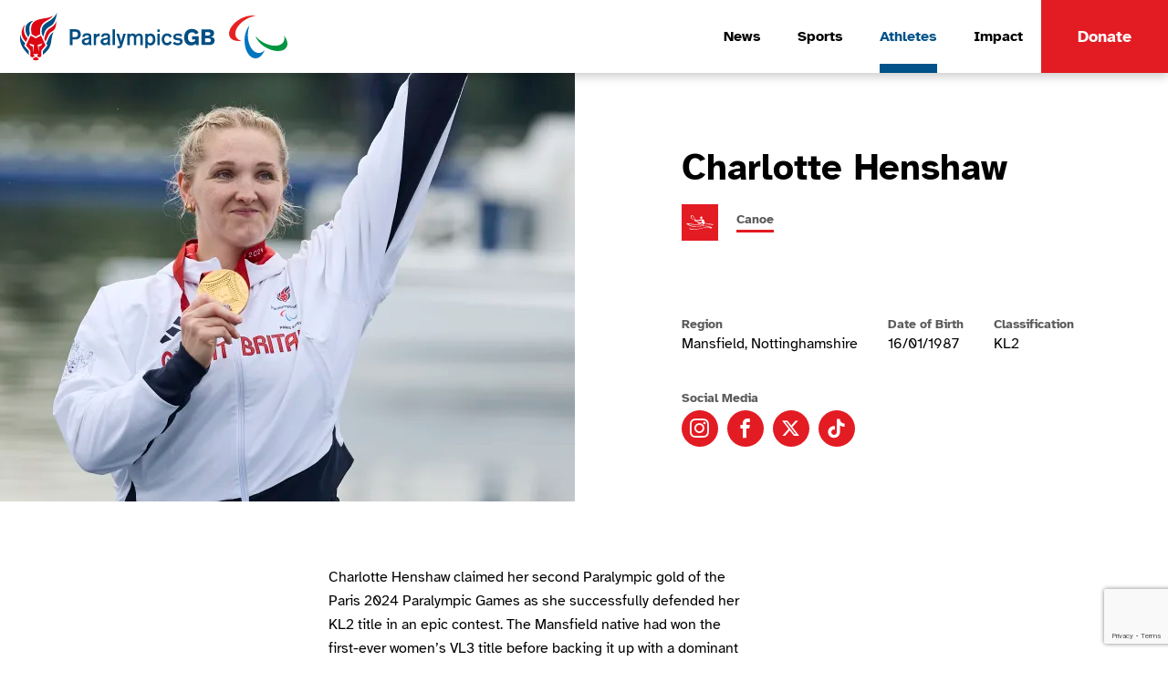

--- FILE ---
content_type: text/html; charset=utf-8
request_url: https://paralympics.org.uk/athletes/charlotte-henshaw
body_size: 19340
content:
<!DOCTYPE html><html lang="en"><head><meta charset="utf-8"><title>ParalympicsGB | Charlotte henshaw</title><meta name="description" content="Charlotte Henshaw claimed her second Paralympic gold of the Paris 2024 Paralympic Games as she successfully defended her KL2 title in an epic contest. The Mansfield native had won the first-ever women’s VL3 title before backing it up with a dominant performance a day later."><meta name="twitter:card" content="summary"><meta name="twitter:site" content="@ParalympicsGB"><meta name="twitter:title" content="ParalympicsGB | Charlotte henshaw"><meta name="twitter:description" content="Charlotte Henshaw claimed her second Paralympic gold of the Paris 2024 Paralympic Games as she successfully defended her KL2 title in an epic contest. The Mansfield native had won the first-ever women’s VL3 title before backing it up with a dominant performance a day later."><meta name="twitter:creator" content="@ParalympicsGB"><meta name="twitter:image" content="https://res.cloudinary.com/paralympics/c_crop,w_1,h_0.66,x_0,y_0.25/c_fill,w_768,h_450/q_auto:good,f_auto,fl_lossy/448511e1-357e-4649-b6ff-b29a1314ff86"><meta name="twitter:image:alt" content="Charlotte raises a fist in celebration in her canoe in Tokyo"><meta property="og:title" content="ParalympicsGB | Charlotte henshaw"><meta property="og:type" content="athlete"><meta property="og:url" content="https://paralympics.org.uk/athletes/charlotte-henshaw"><meta property="og:image" content="https://res.cloudinary.com/paralympics/c_crop,w_1,h_0.66,x_0,y_0.25/c_fill,w_768,h_450/q_auto:good,f_auto,fl_lossy/448511e1-357e-4649-b6ff-b29a1314ff86"><meta property="og:image:alt" content="Charlotte raises a fist in celebration in her canoe in Tokyo"><meta property="og:description" content="Charlotte Henshaw claimed her second Paralympic gold of the Paris 2024 Paralympic Games as she successfully defended her KL2 title in an epic contest. The Mansfield native had won the first-ever women’s VL3 title before backing it up with a dominant performance a day later."><meta property="og:site_name" content="ParalympicsGB"><meta property="fb:admins" content="116797732269"><meta name="facebook-domain-verification" content="pb5vro51u23iqmqexpx2hfzpxbkroq"><base href="/"><link rel="apple-touch-icon" sizes="180x180" href="/assets/img/favicons/apple-touch-icon.png"><link rel="icon" type="image/png" sizes="32x32" href="/assets/img/favicons/favicon-32x32.png"><link rel="icon" type="image/png" sizes="16x16" href="/assets/img/favicons/favicon-16x16.png"><link rel="manifest" href="/assets/img/favicons/site.webmanifest"><link rel="mask-icon" href="/assets/img/favicons/safari-pinned-tab.svg" color="#e31b23"><link rel="shortcut icon" href="/assets/img/favicons/favicon.ico"><meta name="msapplication-TileColor" content="#da532c"><meta name="msapplication-config" content="/assets/img/favicons/browserconfig.xml"><meta name="theme-color" content="#005288"><meta name="viewport" content="width=device-width,initial-scale=1"><script src="https://www.youtube.com/iframe_api" async=""></script><script src="https://www.google.com/recaptcha/api.js?render=6LfhIaAqAAAAAAVGEkoW24MeVevEEuMa42FXct9T"></script><script>(function(w, d, s, l, i) {
        w[l] = w[l] || [];
        w[l].push({ 'gtm.start': new Date().getTime(), event: 'gtm.js' });
        var f = d.getElementsByTagName(s)[0],
          j = d.createElement(s),
          dl = l != 'dataLayer' ? '&l=' + l : '';
        j.async = true;
        j.src = 'https://www.googletagmanager.com/gtm.js?id=' + i + dl;
        f.parentNode.insertBefore(j, f);
      })(window, document, 'script', 'dataLayer', 'GTM-PXK5PVBG');</script><link href="styles.48a101163d7853444586.bundle.css" rel="stylesheet"><style ng-transition="paralympics">.footer[_ngcontent-c0]{margin-top:20px}</style><style ng-transition="paralympics">.navbar--dropdown-closed[_ngcontent-c1]{position:fixed;top:0;left:0}@media (max-width:1099px){.navbar--dropdown-closed[_ngcontent-c1]{-webkit-box-shadow:0 0 0 transparent;box-shadow:0 0 0 transparent}}.navbar--dropdown-closed.sn-minimise.sn-scrolling-down[_ngcontent-c1]{-webkit-transform:translateY(calc(-3.75rem - 10px));transform:translateY(calc(-3.75rem - 10px))}.navbar--dropdown-closed.sn-scrolling-up[_ngcontent-c1]{-webkit-transform:translateY(0);transform:translateY(0)}@media (min-width:768px){.navbar--dropdown-closed.sn-minimise.sn-scrolling-down[_ngcontent-c1]{-webkit-transform:translateY(calc(-4.375rem - 10px));transform:translateY(calc(-4.375rem - 10px))}}@media (min-width:1100px){.navbar[_ngcontent-c1]{position:fixed}.navbar.sn-minimise.sn-scrolling-down[_ngcontent-c1]{-webkit-transform:translateY(calc(-5rem - 10px));transform:translateY(calc(-5rem - 10px))}}</style><style ng-transition="paralympics"></style><style ng-transition="paralympics">.read-more-link[_ngcontent-c46]{text-align:center}app-content[_ngcontent-c46]{display:block;margin-top:50px}app-post-share[_ngcontent-c46]{display:block;margin-top:40px}app-email-signup[_ngcontent-c46], app-news-feed[_ngcontent-c46], app-official-partners[_ngcontent-c46]{display:block;margin-top:100px}@media (min-width:768px){app-email-signup[_ngcontent-c46], app-news-feed[_ngcontent-c46]{margin-top:60px}}@media (min-width:1100px){.read-more-link[_ngcontent-c46]{text-align:left}app-email-signup[_ngcontent-c46], app-news-feed[_ngcontent-c46]{margin-top:80px}app-official-partners[_ngcontent-c46]{margin-top:150px}}</style><style ng-transition="paralympics">sn-post[_ngcontent-c44]{display:block;margin-top:10px}</style><style ng-transition="paralympics">.sn-img-dummy[_ngcontent-c12]{
  opacity:0;
  height:0;
  width:0;
  visibility:hidden;
  display:block; }</style><style ng-transition="paralympics">.grid[_ngcontent-c6]{margin-top:20px}.grid-item[_ngcontent-c6]{width:100%}.article-card[_ngcontent-c6]{margin-bottom:20px}@media (min-width:768px){.grid-item[_ngcontent-c6]{width:calc(50% - 10px)}}@media (min-width:1100px){.grid[_ngcontent-c6]{margin-top:0}.grid-item[_ngcontent-c6]{width:calc(25% - 15px)}.grid-item--chapter-heading[_ngcontent-c6]{width:calc(33.3333% - 13.33333333px)}}</style><style ng-transition="paralympics">.body-copy[_ngcontent-c20]{padding:20px 0 0}@media (min-width:768px){.body-copy[_ngcontent-c20]{padding:20px 0 0}}</style><style ng-transition="paralympics">.content-inline-image[_ngcontent-c22]{padding:30px 0}@media (min-width:1100px){.content-inline-image[_ngcontent-c22]{padding:50px 0}}</style><style ng-transition="paralympics">.mat-form-field{display:inline-block;position:relative;text-align:left}[dir=rtl] .mat-form-field{text-align:right}.mat-form-field-wrapper{position:relative}.mat-form-field-flex{display:inline-flex;align-items:baseline;width:100%}.mat-form-field-prefix,.mat-form-field-suffix{white-space:nowrap;flex:none}.mat-form-field-prefix .mat-icon,.mat-form-field-suffix .mat-icon{width:1em}.mat-form-field-prefix .mat-icon-button,.mat-form-field-suffix .mat-icon-button{font:inherit;vertical-align:baseline}.mat-form-field-prefix .mat-icon-button .mat-icon,.mat-form-field-suffix .mat-icon-button .mat-icon{font-size:inherit}.mat-form-field-infix{display:block;position:relative;flex:auto;min-width:0;width:180px}.mat-form-field-label-wrapper{position:absolute;left:0;box-sizing:content-box;width:100%;height:100%;overflow:hidden;pointer-events:none}.mat-form-field-label{position:absolute;left:0;font:inherit;pointer-events:none;width:100%;white-space:nowrap;text-overflow:ellipsis;overflow:hidden;transform:perspective(100px);-ms-transform:none;transform-origin:0 0;transition:transform .4s cubic-bezier(.25,.8,.25,1),color .4s cubic-bezier(.25,.8,.25,1),width .4s cubic-bezier(.25,.8,.25,1);display:none}[dir=rtl] .mat-form-field-label{transform-origin:100% 0;left:auto;right:0}.mat-form-field-can-float.mat-form-field-should-float .mat-form-field-label,.mat-form-field-empty.mat-form-field-label{display:block}.mat-form-field-autofill-control:-webkit-autofill+.mat-form-field-label-wrapper .mat-form-field-label{display:none}.mat-form-field-can-float .mat-form-field-autofill-control:-webkit-autofill+.mat-form-field-label-wrapper .mat-form-field-label{display:block;transition:none}.mat-input-server:focus+.mat-form-field-placeholder-wrapper .mat-form-field-placeholder,.mat-input-server[placeholder]:not(:placeholder-shown)+.mat-form-field-placeholder-wrapper .mat-form-field-placeholder{display:none}.mat-form-field-can-float .mat-input-server:focus+.mat-form-field-placeholder-wrapper .mat-form-field-placeholder,.mat-form-field-can-float .mat-input-server[placeholder]:not(:placeholder-shown)+.mat-form-field-placeholder-wrapper .mat-form-field-placeholder{display:block}.mat-form-field-label:not(.mat-form-field-empty){transition:none}.mat-form-field-underline{position:absolute;height:1px;width:100%}.mat-form-field-disabled .mat-form-field-underline{background-position:0;background-color:transparent}.mat-form-field-underline .mat-form-field-ripple{position:absolute;top:0;left:0;width:100%;height:2px;transform-origin:50%;transform:scaleX(.5);visibility:hidden;opacity:0;transition:background-color .3s cubic-bezier(.55,0,.55,.2)}.mat-form-field-invalid:not(.mat-focused) .mat-form-field-underline .mat-form-field-ripple{height:1px}.mat-focused .mat-form-field-underline .mat-form-field-ripple,.mat-form-field-invalid .mat-form-field-underline .mat-form-field-ripple{visibility:visible;opacity:1;transform:scaleX(1);transition:transform .3s cubic-bezier(.25,.8,.25,1),opacity .1s cubic-bezier(.25,.8,.25,1),background-color .3s cubic-bezier(.25,.8,.25,1)}.mat-form-field-subscript-wrapper{position:absolute;width:100%;overflow:hidden}.mat-form-field-label-wrapper .mat-icon,.mat-form-field-subscript-wrapper .mat-icon{width:1em;height:1em;font-size:inherit;vertical-align:baseline}.mat-form-field-hint-wrapper{display:flex}.mat-form-field-hint-spacer{flex:1 0 1em}.mat-error{display:block}</style><style ng-transition="paralympics">.mat-input-element{font:inherit;background:0 0;color:currentColor;border:none;outline:0;padding:0;margin:0;width:100%;max-width:100%;vertical-align:bottom;text-align:inherit}.mat-input-element:-moz-ui-invalid{box-shadow:none}.mat-input-element::-ms-clear,.mat-input-element::-ms-reveal{display:none}.mat-input-element[type=date]::after,.mat-input-element[type=datetime-local]::after,.mat-input-element[type=datetime]::after,.mat-input-element[type=month]::after,.mat-input-element[type=time]::after,.mat-input-element[type=week]::after{content:' ';white-space:pre;width:1px}.mat-input-element::placeholder{transition:color .4s .133s cubic-bezier(.25,.8,.25,1)}.mat-input-element::-moz-placeholder{transition:color .4s .133s cubic-bezier(.25,.8,.25,1)}.mat-input-element::-webkit-input-placeholder{transition:color .4s .133s cubic-bezier(.25,.8,.25,1)}.mat-input-element:-ms-input-placeholder{transition:color .4s .133s cubic-bezier(.25,.8,.25,1)}.mat-form-field-hide-placeholder .mat-input-element::placeholder{color:transparent!important;transition:none}.mat-form-field-hide-placeholder .mat-input-element::-moz-placeholder{color:transparent!important;transition:none}.mat-form-field-hide-placeholder .mat-input-element::-webkit-input-placeholder{color:transparent!important;transition:none}.mat-form-field-hide-placeholder .mat-input-element:-ms-input-placeholder{color:transparent!important;transition:none}textarea.mat-input-element{resize:vertical;overflow:auto}textarea.mat-autosize{resize:none}</style><style ng-transition="paralympics">@keyframes mat-checkbox-fade-in-background{0%{opacity:0}50%{opacity:1}}@keyframes mat-checkbox-fade-out-background{0%,50%{opacity:1}100%{opacity:0}}@keyframes mat-checkbox-unchecked-checked-checkmark-path{0%,50%{stroke-dashoffset:22.91026}50%{animation-timing-function:cubic-bezier(0,0,.2,.1)}100%{stroke-dashoffset:0}}@keyframes mat-checkbox-unchecked-indeterminate-mixedmark{0%,68.2%{transform:scaleX(0)}68.2%{animation-timing-function:cubic-bezier(0,0,0,1)}100%{transform:scaleX(1)}}@keyframes mat-checkbox-checked-unchecked-checkmark-path{from{animation-timing-function:cubic-bezier(.4,0,1,1);stroke-dashoffset:0}to{stroke-dashoffset:-22.91026}}@keyframes mat-checkbox-checked-indeterminate-checkmark{from{animation-timing-function:cubic-bezier(0,0,.2,.1);opacity:1;transform:rotate(0)}to{opacity:0;transform:rotate(45deg)}}@keyframes mat-checkbox-indeterminate-checked-checkmark{from{animation-timing-function:cubic-bezier(.14,0,0,1);opacity:0;transform:rotate(45deg)}to{opacity:1;transform:rotate(360deg)}}@keyframes mat-checkbox-checked-indeterminate-mixedmark{from{animation-timing-function:cubic-bezier(0,0,.2,.1);opacity:0;transform:rotate(-45deg)}to{opacity:1;transform:rotate(0)}}@keyframes mat-checkbox-indeterminate-checked-mixedmark{from{animation-timing-function:cubic-bezier(.14,0,0,1);opacity:1;transform:rotate(0)}to{opacity:0;transform:rotate(315deg)}}@keyframes mat-checkbox-indeterminate-unchecked-mixedmark{0%{animation-timing-function:linear;opacity:1;transform:scaleX(1)}100%,32.8%{opacity:0;transform:scaleX(0)}}.mat-checkbox-checkmark,.mat-checkbox-mixedmark{width:calc(100% - 4px)}.mat-checkbox-background,.mat-checkbox-frame{top:0;left:0;right:0;bottom:0;position:absolute;border-radius:2px;box-sizing:border-box;pointer-events:none}.mat-checkbox{transition:background .4s cubic-bezier(.25,.8,.25,1),box-shadow 280ms cubic-bezier(.4,0,.2,1);cursor:pointer}.mat-checkbox-layout{cursor:inherit;align-items:baseline;vertical-align:middle;display:inline-flex;white-space:nowrap}.mat-checkbox-inner-container{display:inline-block;height:20px;line-height:0;margin:auto;margin-right:8px;order:0;position:relative;vertical-align:middle;white-space:nowrap;width:20px;flex-shrink:0}[dir=rtl] .mat-checkbox-inner-container{margin-left:8px;margin-right:auto}.mat-checkbox-inner-container-no-side-margin{margin-left:0;margin-right:0}.mat-checkbox-frame{background-color:transparent;transition:border-color 90ms cubic-bezier(0,0,.2,.1);border-width:2px;border-style:solid}.mat-checkbox-background{align-items:center;display:inline-flex;justify-content:center;transition:background-color 90ms cubic-bezier(0,0,.2,.1),opacity 90ms cubic-bezier(0,0,.2,.1)}.mat-checkbox-checkmark{top:0;left:0;right:0;bottom:0;position:absolute;width:100%}.mat-checkbox-checkmark-path{stroke-dashoffset:22.91026;stroke-dasharray:22.91026;stroke-width:2.66667px}.mat-checkbox-mixedmark{height:2px;opacity:0;transform:scaleX(0) rotate(0)}.mat-checkbox-label-before .mat-checkbox-inner-container{order:1;margin-left:8px;margin-right:auto}[dir=rtl] .mat-checkbox-label-before .mat-checkbox-inner-container{margin-left:auto;margin-right:8px}.mat-checkbox-checked .mat-checkbox-checkmark{opacity:1}.mat-checkbox-checked .mat-checkbox-checkmark-path{stroke-dashoffset:0}.mat-checkbox-checked .mat-checkbox-mixedmark{transform:scaleX(1) rotate(-45deg)}.mat-checkbox-indeterminate .mat-checkbox-checkmark{opacity:0;transform:rotate(45deg)}.mat-checkbox-indeterminate .mat-checkbox-checkmark-path{stroke-dashoffset:0}.mat-checkbox-indeterminate .mat-checkbox-mixedmark{opacity:1;transform:scaleX(1) rotate(0)}.mat-checkbox-unchecked .mat-checkbox-background{background-color:transparent}.mat-checkbox-disabled{cursor:default}.mat-checkbox-anim-unchecked-checked .mat-checkbox-background{animation:180ms linear 0s mat-checkbox-fade-in-background}.mat-checkbox-anim-unchecked-checked .mat-checkbox-checkmark-path{animation:180ms linear 0s mat-checkbox-unchecked-checked-checkmark-path}.mat-checkbox-anim-unchecked-indeterminate .mat-checkbox-background{animation:180ms linear 0s mat-checkbox-fade-in-background}.mat-checkbox-anim-unchecked-indeterminate .mat-checkbox-mixedmark{animation:90ms linear 0s mat-checkbox-unchecked-indeterminate-mixedmark}.mat-checkbox-anim-checked-unchecked .mat-checkbox-background{animation:180ms linear 0s mat-checkbox-fade-out-background}.mat-checkbox-anim-checked-unchecked .mat-checkbox-checkmark-path{animation:90ms linear 0s mat-checkbox-checked-unchecked-checkmark-path}.mat-checkbox-anim-checked-indeterminate .mat-checkbox-checkmark{animation:90ms linear 0s mat-checkbox-checked-indeterminate-checkmark}.mat-checkbox-anim-checked-indeterminate .mat-checkbox-mixedmark{animation:90ms linear 0s mat-checkbox-checked-indeterminate-mixedmark}.mat-checkbox-anim-indeterminate-checked .mat-checkbox-checkmark{animation:.5s linear 0s mat-checkbox-indeterminate-checked-checkmark}.mat-checkbox-anim-indeterminate-checked .mat-checkbox-mixedmark{animation:.5s linear 0s mat-checkbox-indeterminate-checked-mixedmark}.mat-checkbox-anim-indeterminate-unchecked .mat-checkbox-background{animation:180ms linear 0s mat-checkbox-fade-out-background}.mat-checkbox-anim-indeterminate-unchecked .mat-checkbox-mixedmark{animation:.3s linear 0s mat-checkbox-indeterminate-unchecked-mixedmark}.mat-checkbox-input{bottom:0;left:50%}.mat-checkbox-ripple{position:absolute;left:calc(50% - 25px);top:calc(50% - 25px);height:50px;width:50px;z-index:1;pointer-events:none}</style></head><body class="body"><app-root _nghost-c0="" ng-version="5.2.6"><header _ngcontent-c0="" aria-label="ParalympicsGB" role="banner">
  <app-navbar _ngcontent-c0="" _nghost-c1=""><div _ngcontent-c1="" class="navbar navbar--dropdown-closed" snscrollcollapse="">
  <div _ngcontent-c1="" class="navbar-brand">
    <a _ngcontent-c1="" aria-label="Home" class="navbar-brand__link" routerlink="/" tabindex="0" href="/">
      <img _ngcontent-c1="" alt="ParalympicsGB logo" class="navbar-brand__logo navbar-brand__logo--para" src="assets/img/logos/logo-para-gb-horizontal.svg?v=v1.9.51&amp;rndNum=9144">
      <img _ngcontent-c1="" alt="Paralypmics agitos symbol" class="navbar-brand__logo navbar-brand__logo--agitos" src="assets/img/logos/agitos.svg?v=v1.9.51&amp;rndNum=9144">
    </a>
  </div>

  <nav _ngcontent-c1="" aria-label="ParalympicsGB" class="navbar__nav" role="navigation">
    <div _ngcontent-c1="" class="navbar-toggle">
      <button _ngcontent-c1="" aria-controls="navbarDropdown" aria-label="Menu toggle" class="navbar-toggle__toggler h4 text-serif-bold mb-0" tabindex="0" aria-expanded="false">
        Menu
      </button>
    </div>

    <div _ngcontent-c1="" class="navbar-dropdown" id="navbarDropdown">
      <ul _ngcontent-c1="" aria-label="Navigation links" class="navbar-list">
        <!---->
        <!---->
        <!---->
        <li _ngcontent-c1="" class="navbar-list__item">
          <a _ngcontent-c1="" class="navbar-list__link h4 text-serif-bold mb-0" routerlink="/articles" tabindex="0" href="/articles">News</a>
        </li>
        <li _ngcontent-c1="" class="navbar-list__item">
          <a _ngcontent-c1="" class="navbar-list__link h4 text-serif-bold mb-0" routerlink="/sports" tabindex="0" href="/sports">Sports</a>
        </li>
        <li _ngcontent-c1="" class="navbar-list__item">
          <a _ngcontent-c1="" class="navbar-list__link h4 text-serif-bold mb-0 navbar-list__link--active" routerlink="/athletes" tabindex="0" href="/athletes">Athletes</a>
        </li>
        
        
        
        
        
        <li _ngcontent-c1="" class="navbar-list__item">
          <a _ngcontent-c1="" class="navbar-list__link h4 text-serif-bold mb-0" routerlink="/impact" tabindex="0" href="/impact">Impact</a>
        </li>
      </ul>

      <div _ngcontent-c1="" class="navbar-cta">
        <a _ngcontent-c1="" class="navbar-cta__button btn btn-primary h4 text-serif-bold mb-0" routerlink="/donations" href="/donations">Donate</a>
        <a _ngcontent-c1="" class="navbar-cta__link h3 text-serif-bold mb-0" routerlink="/donations" tabindex="0" href="/donations">Donate</a>
      </div>

      <div _ngcontent-c1="" class="navbar-dropdown-brand pb-5">
        <a _ngcontent-c1="" aria-label="Home" class="navbar-dropdown-brand__link" routerlink="/" tabindex="0" href="/">
          <img _ngcontent-c1="" alt="ParalympicsGB and Paralympics agitos Logo" aria-hidden="true" class="navbar-dropdown-brand__logo" src="assets/img/logos/PGB_logo_Vertical_colour_RGB.svg?v=v1.9.51&amp;rndNum=9144">
        </a>
      </div>
    </div>
  </nav>
</div>
</app-navbar>
</header>

<main _ngcontent-c0="" aria-label="ParalympicsGB" role="main">
  <div _ngcontent-c0="" class="router-outlet">
    <router-outlet _ngcontent-c0=""></router-outlet><app-athlete-detail _nghost-c46="" class="ng-star-inserted"><section _ngcontent-c46="" aria-label="Athlete information" role="region">
  <app-athlete-hero _ngcontent-c46="" _nghost-c47=""><div _ngcontent-c47="" class="athlete-hero">
  <div _ngcontent-c47="" class="responsive-container">
    <div _ngcontent-c47="" class="row">
      <div _ngcontent-c47="" class="col-12 col-lg-6">
        <div _ngcontent-c47="" class="athlete-hero-image">
        <!----><sn-image-loader _ngcontent-c47="" class="sn-image-loader athlete-hero-image__image-loader sn-image-loader__placeholder-stretch sn-image-not-loaded ng-star-inserted" imgclass="athlete-hero-image__img" _nghost-c12=""><img _ngcontent-c12="" sninviewport="" src="https://res.cloudinary.com/paralympics/c_crop,w_1,h_0.66,x_0,y_0.25/c_fill,w_25/q_auto:good,f_auto,fl_lossy/448511e1-357e-4649-b6ff-b29a1314ff86" srcset="" alt="Charlotte raises a fist in celebration in her canoe in Tokyo" class="athlete-hero-image__img sn-viewport-out" classname="athlete-hero-image__img">

<!---->
</sn-image-loader>
        </div>
      </div>
      <div _ngcontent-c47="" class="col-12 offset-md-1 col-md-10 offset-lg-1 col-lg-5">
        <div _ngcontent-c47="" class="athlete-hero-info">
          <div _ngcontent-c47="" class="athlete-hero-info__name">
            <h1 _ngcontent-c47="" appfocus="" class="h1 text-serif-bold mb-0">Charlotte Henshaw</h1>
          </div>

          <h2 _ngcontent-c47="" class="sr-only">Athlete Information</h2>

          <!----><ul _ngcontent-c47="" class="athlete-hero-tags list-unstyled mb-0 ng-star-inserted">
            <!----><li _ngcontent-c47="" class="athlete-hero-tag ng-star-inserted">
              <div _ngcontent-c47="" class="athlete-hero-tag__image">
                <img _ngcontent-c47="" class="athlete-hero-tag__img" src="https://res.cloudinary.com/paralympics/6d2e74f8-9ded-4e9c-a609-386ac87b05b0" alt="Canoe">
              </div>
              <div _ngcontent-c47="" class="athlete-hero-tag__copy">
                <a _ngcontent-c47="" class="h5 cta-tag text-serif-bold athlete-hero-tag__link" tabindex="0" href="/sports/canoe">
                  <span _ngcontent-c47="" class="cta-tag__copy">
                     Canoe
                  </span>
                </a>
              </div>
            </li>
          </ul>

          <ul _ngcontent-c47="" class="athlete-hero-stats list-unstyled mb-0">
            <!----><li _ngcontent-c47="" class="athlete-hero-stat ng-star-inserted">
              <h3 _ngcontent-c47="" class="athlete-hero-stat__title h5 text-serif-bold text-gray-dark mb-0">Region</h3>
              <p _ngcontent-c47="" class="athlete-hero-stat__value mb-0">Mansfield, Nottinghamshire</p>
            </li>
            <!----><li _ngcontent-c47="" class="athlete-hero-stat ng-star-inserted">
              <h3 _ngcontent-c47="" class="athlete-hero-stat__title h5 text-serif-bold text-gray-dark mb-0">Date of Birth</h3>
              <p _ngcontent-c47="" class="athlete-hero-stat__value mb-0">16/01/1987</p>
            </li>
            <!----><li _ngcontent-c47="" class="athlete-hero-stat ng-star-inserted">
              <h3 _ngcontent-c47="" class="athlete-hero-stat__title h5 text-serif-bold text-gray-dark mb-0">Classification</h3>
              <p _ngcontent-c47="" class="athlete-hero-stat__value mb-0">KL2</p>
            </li>
          </ul>

          <!----><div _ngcontent-c47="" class="athlete-hero-social ng-star-inserted">
            <h3 _ngcontent-c47="" class="athlete-hero-social__copy h5 text-serif-bold text-gray-dark mb-0">Social Media</h3>
            <ul _ngcontent-c47="" class="list-unstyled athlete-hero-social__list">
              <!----><li _ngcontent-c47="" class="social-item athlete-hero-social__item active ng-star-inserted">
                <a _ngcontent-c47="" class="badge badge-primary badge-social athlete-hero-social__badge badge-social--insta" target="_blank" href="https://www.instagram.com/chenshawgb/">
                  <span _ngcontent-c47="" class="sr-only">Charlotte Henshaw instagram</span>
                  <i _ngcontent-c47="" aria-hidden="true" class="icon icon-insta icon-social"></i>
                </a>
              </li>
              <!----><li _ngcontent-c47="" class="social-item athlete-hero-social__item ng-star-inserted">
                <a _ngcontent-c47="" class="badge badge-primary badge-social athlete-hero-social__badge badge-social--facebook" target="_blank" href="https://www.facebook.com/chenshawgb/">
                  <span _ngcontent-c47="" class="sr-only">Charlotte Henshaw facebook</span>
                  <i _ngcontent-c47="" aria-hidden="true" class="icon icon-facebook icon-social"></i>
                </a>
              </li>
              <!----><li _ngcontent-c47="" class="social-item athlete-hero-social__item ng-star-inserted">
                <a _ngcontent-c47="" class="badge badge-primary badge-social athlete-hero-social__badge badge-social--x" target="_blank" href="https://twitter.com/CHenshawGB">
                  <span _ngcontent-c47="" class="sr-only">Charlotte Henshaw twitter</span>
                  <i _ngcontent-c47="" aria-hidden="true" class="icon icon-x icon-social"></i>
                </a>
              </li>
              <!----><li _ngcontent-c47="" class="social-item athlete-hero-social__item ng-star-inserted">
                <a _ngcontent-c47="" class="badge badge-primary badge-social athlete-hero-social__badge badge-social--tiktok" target="_blank" href="https://www.tiktok.com/@chenshawgb">
                  <span _ngcontent-c47="" class="sr-only">Charlotte Henshaw tiktok</span>
                  <i _ngcontent-c47="" aria-hidden="true" class="icon icon-tiktok icon-social"></i>
                </a>
              </li>
            </ul>
          </div>

        </div>
      </div>
    </div>
  </div>
</div>
</app-athlete-hero>
</section>

<!----><section _ngcontent-c46="" aria-label="Athlete main content" role="region" class="ng-star-inserted">
  <h2 _ngcontent-c46="" class="sr-only">Athlete main content</h2>
  <app-content _ngcontent-c46="" _nghost-c19=""><!----><div _ngcontent-c19="" class="ng-star-inserted">

  
  <!----><div _ngcontent-c19="" class="ng-star-inserted">
    <app-body-copy _ngcontent-c19="" _nghost-c20=""><div _ngcontent-c20="" class="body-copy">

  <!---->

  <div _ngcontent-c20="" class="container responsive-container">
    <div _ngcontent-c20="" class="row">
      <div _ngcontent-c20="" class="col offset-md-1 col-md-8 offset-lg-3 col-lg-5">
        <div _ngcontent-c20="" class="body-copy-copy html-content" innerhtml="<p>Charlotte Henshaw claimed her second Paralympic gold of the Paris 2024 Paralympic Games as she successfully defended her KL2 title in an epic contest. The Mansfield native had won the first-ever women’s VL3 title before backing it up with a dominant performance a day later.</p>

<p>Charlotte set a Paralympic record despite tough conditions to beat teammate Emma Wiggs by 2.46 seconds with a time of 49.07 to claim her second gold medal in as many days during the KL2 women’s 200m kayak singles.</p>

<p>She won the inaugural Women’s VL3 event ahead of team-mate Hope Gordon, who took silver</p>

<p>Charlotte became Paralympic champion at her first Games as a paracanoe athlete, claiming gold in the women’s KL2 event at Tokyo 20202</p>

<p>Henshaw’s Paralympic appearance in Paris marks the fifth Games of her career, having competed at Beijing 2008, London 2012 and Rio 2016 in Para swimming, before making the switch to paracanoe.</p>

<p>Henshaw took her World Championship title tally to ten at the 2024 World Championships in Szeged, Hungary, winning KL2 and VL3 gold.</p>

<p>In 2023, Henshaw won a total of five medals across the season including the defence of her KL2 world title, which secured the British boat quota spot for Paris 2024.</p>

<p>Alongside her Paralympic and world successes, Henshaw has five European medals from her glittering career, including two golds.</p>

<p>Unsurprisingly, Henshaw was an extremely successful Para swimmer. As well as winning silver at London 2012 and bronze at Rio 2016, she was a two-time European champion and two-time world silver medallist.</p>

<p>Henshaw was awarded a MBE for her services to canoeing in the 2022 New Year Honours.</p>

<p>Outside of the sport, Henshaw is a huge fan of musical theatre as well as a supporter of Manchester United Football Club.</p>
"><p>Charlotte Henshaw claimed her second Paralympic gold of the Paris 2024 Paralympic Games as she successfully defended her KL2 title in an epic contest. The Mansfield native had won the first-ever women’s VL3 title before backing it up with a dominant performance a day later.</p>

<p>Charlotte set a Paralympic record despite tough conditions to beat teammate Emma Wiggs by 2.46 seconds with a time of 49.07 to claim her second gold medal in as many days during the KL2 women’s 200m kayak singles.</p>

<p>She won the inaugural Women’s VL3 event ahead of team-mate Hope Gordon, who took silver</p>

<p>Charlotte became Paralympic champion at her first Games as a paracanoe athlete, claiming gold in the women’s KL2 event at Tokyo 20202</p>

<p>Henshaw’s Paralympic appearance in Paris marks the fifth Games of her career, having competed at Beijing 2008, London 2012 and Rio 2016 in Para swimming, before making the switch to paracanoe.</p>

<p>Henshaw took her World Championship title tally to ten at the 2024 World Championships in Szeged, Hungary, winning KL2 and VL3 gold.</p>

<p>In 2023, Henshaw won a total of five medals across the season including the defence of her KL2 world title, which secured the British boat quota spot for Paris 2024.</p>

<p>Alongside her Paralympic and world successes, Henshaw has five European medals from her glittering career, including two golds.</p>

<p>Unsurprisingly, Henshaw was an extremely successful Para swimmer. As well as winning silver at London 2012 and bronze at Rio 2016, she was a two-time European champion and two-time world silver medallist.</p>

<p>Henshaw was awarded a MBE for her services to canoeing in the 2022 New Year Honours.</p>

<p>Outside of the sport, Henshaw is a huge fan of musical theatre as well as a supporter of Manchester United Football Club.</p>
</div>
      </div>
    </div>
  </div>

</div>
</app-body-copy>
  </div>
  
  
  <!---->

  
  <!---->

  
  <!---->

  
  <!---->

  
  <!---->

  
  <!---->

  
  <!---->
</div><div _ngcontent-c19="" class="ng-star-inserted">

  
  <!---->
  
  
  <!----><div _ngcontent-c19="" class="ng-star-inserted">
    
    <!---->
    
    <!----><div _ngcontent-c19="" class="ng-star-inserted">
      <app-image-inline _ngcontent-c19="" _nghost-c22=""><div _ngcontent-c22="" class="content-inline-image">

  <div _ngcontent-c22="" class="container responsive-container responsive-container--inline-image">
    <div _ngcontent-c22="" class="row no-gutters">
      <div _ngcontent-c22="" class="col offset-lg-1 col-lg-10">
        <!----><sn-image-loader _ngcontent-c22="" class="content-inline-image__image-loader sn-image-not-loaded ng-star-inserted" imgclass="content-inline-image__img" _nghost-c12=""><img _ngcontent-c12="" sninviewport="" src="https://res.cloudinary.com/paralympics/c_fill,w_25/q_auto:good,f_auto,fl_lossy/e6d4561d-bae2-4cce-b486-97ed0fda1839" srcset="" alt="" class="content-inline-image__img sn-viewport-out" classname="content-inline-image__img">

<!---->
</sn-image-loader>
      </div>
    </div>
  </div>

  <div _ngcontent-c22="" class="container responsive-container">
    <div _ngcontent-c22="" class="row">
      <div _ngcontent-c22="" class="col offset-md-1 col-md-10 offset-lg-4 col-lg-6">
        <div _ngcontent-c22="" class="content-inline-image__card">
          <p _ngcontent-c22="" class="mb-0 h5 text-serif-bold text-gray-dark">
            
          </p>
        </div>
      </div>
    </div>
  </div>

</div>
</app-image-inline>
    </div>
  </div>

  
  <!---->

  
  <!---->

  
  <!---->

  
  <!---->

  
  <!---->

  
  <!---->
</div><div _ngcontent-c19="" class="ng-star-inserted">

  
  <!----><div _ngcontent-c19="" class="ng-star-inserted">
    <app-body-copy _ngcontent-c19="" _nghost-c20=""><div _ngcontent-c20="" class="body-copy">

  <!----><div _ngcontent-c20="" class="container responsive-container ng-star-inserted">
    <div _ngcontent-c20="" class="body-copy__chapter">
      <div _ngcontent-c20="" class="row">
        <div _ngcontent-c20="" class="col-sm-12 offset-md-1 col-md-3 offset-lg-0 col-lg-2">
          <div _ngcontent-c20="" class="body-copy__chapter-title">
            <h2 _ngcontent-c20="" class="h4 text-serif-bold chapter-heading mb-0">
              Major Results
            </h2>
          </div>
        </div>
      </div>
    </div>
  </div>

  <div _ngcontent-c20="" class="container responsive-container">
    <div _ngcontent-c20="" class="row">
      <div _ngcontent-c20="" class="col offset-md-1 col-md-8 offset-lg-3 col-lg-5">
        <div _ngcontent-c20="" class="body-copy-copy html-content body-copy-copy--chapter-heading" innerhtml="<p><strong>Paris 2024 Paralympic Games</strong></p>

<ul>
<li>Women’s Va’a&nbsp;Single&nbsp;200m&nbsp;VL3: Gold</li>
<li>Women’s Kayak&nbsp;Single&nbsp;200m&nbsp;KL2: Gold</li>
</ul>

<p><strong>Tokyo 2020 Paralympic Games</strong></p>

<ul>
<li>Women’s Kayak&nbsp;Single&nbsp;200m&nbsp;KL2: Gold</li>
</ul>

<p><strong>Rio 2016 Paralympic Games</strong></p>

<ul>
<li>Women’s 100m breastroke SB6: Bronze</li>
</ul>

<p><strong>London 2012 Paralympic Games</strong></p>

<ul>
<li>Women’s 100m breastroke SB6: Silver</li>
</ul>
"><p><strong>Paris 2024 Paralympic Games</strong></p>

<ul>
<li>Women’s Va’a&nbsp;Single&nbsp;200m&nbsp;VL3: Gold</li>
<li>Women’s Kayak&nbsp;Single&nbsp;200m&nbsp;KL2: Gold</li>
</ul>

<p><strong>Tokyo 2020 Paralympic Games</strong></p>

<ul>
<li>Women’s Kayak&nbsp;Single&nbsp;200m&nbsp;KL2: Gold</li>
</ul>

<p><strong>Rio 2016 Paralympic Games</strong></p>

<ul>
<li>Women’s 100m breastroke SB6: Bronze</li>
</ul>

<p><strong>London 2012 Paralympic Games</strong></p>

<ul>
<li>Women’s 100m breastroke SB6: Silver</li>
</ul>
</div>
      </div>
    </div>
  </div>

</div>
</app-body-copy>
  </div>
  
  
  <!---->

  
  <!---->

  
  <!---->

  
  <!---->

  
  <!---->

  
  <!---->

  
  <!---->
</div>
</app-content>
</section>

<section _ngcontent-c46="" aria-label="Social Sharing" role="region">
  <app-post-share _ngcontent-c46="" _nghost-c44=""><div _ngcontent-c44="" class="post-share-component">
  <div _ngcontent-c44="" class="container responsive-container">
    <div _ngcontent-c44="" class="row">
      <div _ngcontent-c44="" class="col offset-md-1 col-md-11 offset-lg-3 col-lg-9">
        <h3 _ngcontent-c44="" class="h5 text-serif-bold text-gray-dark mb-0 post-share__copy">Share this page</h3>
        <sn-post _ngcontent-c44="" _nghost-c45=""><div _ngcontent-c45="" class="pw-server-widget" data-id="athleteDetail" data-url="https://paralympics.org.uk/athletes/charlotte-henshaw" data-title="Charlotte Henshaw">
</div>
</sn-post>
      </div>
    </div>
  </div>
</div>
</app-post-share>
</section>

<section _ngcontent-c46="" aria-label="Join the Paralympics movement" role="region">
  <app-home-form _ngcontent-c46="" location="Athlete"><div id="homeForm" class="home-form Initial" classname="home-form Initial">
  <div class="inner">
    <div class="container responsive-container">
      <h2 appfocus="" class="sr-only">Join the ParalympicsGB movement</h2>

      <div class="row">
        <div class="col-sm-12 col-lg-6">
          <div class="image-intro">
            <sn-image-loader class="sn-image-loader sn-image-not-loaded" imgclass="sn-image-loader__img" _nghost-c12=""><img _ngcontent-c12="" sninviewport="" src="/assets/img/logos/website.jpg" srcset="" alt="image" class="sn-image-loader__img sn-viewport-out" classname="sn-image-loader__img">

<!---->
</sn-image-loader>
          </div>
        </div>
        <div class="col-sm-12 col-lg-6">
          <!----><div class="signup-form ng-star-inserted">
            <form class="signup-form__form ng-pristine ng-invalid ng-touched" novalidate="">
              <div class="row">
                <div class="col-sm-12 col-md-10 col-lg-12">
                  <p class="signup-form__intro">
                    Sign up
                  </p>
                </div>
                <div class="col-sm-12 col-md-10 col-lg-12">
                  <p class="signup-form__desc">
                    Sign up to our email list to get updates on the team and the
                    inside track on our sporting heroes – We're building a
                    movement, with your support, to break down barriers for
                    disabled people across the UK.
                  </p>
                </div>
                <div class="col-sm-12 col-md-6 col-lg-10">
                  <mat-form-field class="form-field form-field--first-name mat-input-container mat-form-field ng-tns-c13-0 mat-primary mat-form-field-type-mat-input mat-form-field-can-float mat-form-field-hide-placeholder ng-untouched ng-pristine ng-invalid"><div class="mat-input-wrapper mat-form-field-wrapper"><div class="mat-input-flex mat-form-field-flex"><!----><div class="mat-input-infix mat-form-field-infix">
                    <input class="mat-input-element mat-form-field-autofill-control mat-input-server ng-untouched ng-pristine ng-invalid" formcontrolname="firstName" matinput="" placeholder="First Name" required="" type="text" value="" id="mat-input-3249" aria-invalid="false" aria-required="true">
                    
                  <span class="mat-form-field-label-wrapper mat-input-placeholder-wrapper mat-form-field-placeholder-wrapper"><!----><label class="mat-form-field-label mat-input-placeholder mat-form-field-placeholder ng-tns-c13-0 mat-empty mat-form-field-empty ng-star-inserted" for="mat-input-3249" aria-owns="mat-input-3249"><!----><!---->First Name<!----><!----><span aria-hidden="true" class="mat-placeholder-required mat-form-field-required-marker ng-tns-c13-0 ng-star-inserted">&nbsp;*</span></label></span></div><!----></div><div class="mat-input-underline mat-form-field-underline"><span class="mat-input-ripple mat-form-field-ripple"></span></div><div class="mat-input-subscript-wrapper mat-form-field-subscript-wrapper"><!----><!----><div class="mat-input-hint-wrapper mat-form-field-hint-wrapper ng-tns-c13-0 ng-trigger ng-trigger-transitionMessages ng-star-inserted"><!----><div class="mat-input-hint-spacer mat-form-field-hint-spacer"></div></div></div></div></mat-form-field>
                </div>
                <div class="col-sm-12 col-md-6 col-lg-10">
                  <mat-form-field class="form-field form-field--last-name mat-input-container mat-form-field ng-tns-c13-1 mat-primary mat-form-field-type-mat-input mat-form-field-can-float mat-form-field-hide-placeholder ng-untouched ng-pristine ng-invalid"><div class="mat-input-wrapper mat-form-field-wrapper"><div class="mat-input-flex mat-form-field-flex"><!----><div class="mat-input-infix mat-form-field-infix">
                    <input class="mat-input-element mat-form-field-autofill-control mat-input-server ng-untouched ng-pristine ng-invalid" formcontrolname="lastName" matinput="" placeholder="Last Name" required="" type="text" value="" id="mat-input-3250" aria-invalid="false" aria-required="true">
                    
                  <span class="mat-form-field-label-wrapper mat-input-placeholder-wrapper mat-form-field-placeholder-wrapper"><!----><label class="mat-form-field-label mat-input-placeholder mat-form-field-placeholder ng-tns-c13-1 mat-empty mat-form-field-empty ng-star-inserted" for="mat-input-3250" aria-owns="mat-input-3250"><!----><!---->Last Name<!----><!----><span aria-hidden="true" class="mat-placeholder-required mat-form-field-required-marker ng-tns-c13-1 ng-star-inserted">&nbsp;*</span></label></span></div><!----></div><div class="mat-input-underline mat-form-field-underline"><span class="mat-input-ripple mat-form-field-ripple"></span></div><div class="mat-input-subscript-wrapper mat-form-field-subscript-wrapper"><!----><!----><div class="mat-input-hint-wrapper mat-form-field-hint-wrapper ng-tns-c13-1 ng-trigger ng-trigger-transitionMessages ng-star-inserted"><!----><div class="mat-input-hint-spacer mat-form-field-hint-spacer"></div></div></div></div></mat-form-field>
                </div>
                <div class="col-sm-12 col-md-6 col-lg-10">
                  <mat-form-field class="form-field form-field--email mat-input-container mat-form-field ng-tns-c13-2 mat-primary mat-form-field-type-mat-input mat-form-field-can-float mat-form-field-hide-placeholder ng-untouched ng-pristine ng-invalid"><div class="mat-input-wrapper mat-form-field-wrapper"><div class="mat-input-flex mat-form-field-flex"><!----><div class="mat-input-infix mat-form-field-infix">
                    <input class="mat-input-element mat-form-field-autofill-control mat-input-server ng-untouched ng-pristine ng-invalid" formcontrolname="email" matinput="" placeholder="Email address" required="" type="email" value="" id="mat-input-3251" aria-invalid="false" aria-required="true">
                    
                  <span class="mat-form-field-label-wrapper mat-input-placeholder-wrapper mat-form-field-placeholder-wrapper"><!----><label class="mat-form-field-label mat-input-placeholder mat-form-field-placeholder ng-tns-c13-2 mat-empty mat-form-field-empty ng-star-inserted" for="mat-input-3251" aria-owns="mat-input-3251"><!----><!---->Email address<!----><!----><span aria-hidden="true" class="mat-placeholder-required mat-form-field-required-marker ng-tns-c13-2 ng-star-inserted">&nbsp;*</span></label></span></div><!----></div><div class="mat-input-underline mat-form-field-underline"><span class="mat-input-ripple mat-form-field-ripple"></span></div><div class="mat-input-subscript-wrapper mat-form-field-subscript-wrapper"><!----><!----><div class="mat-input-hint-wrapper mat-form-field-hint-wrapper ng-tns-c13-2 ng-trigger ng-trigger-transitionMessages ng-star-inserted"><!----><div class="mat-input-hint-spacer mat-form-field-hint-spacer"></div></div></div></div></mat-form-field>
                </div>
                <div class="col-sm-12 col-md-10 col-lg-12">
                  <mat-checkbox class="mat-checkbox mat-checkbox mat-accent ng-pristine ng-invalid ng-touched" formcontrolname="consent" required="" id="mat-checkbox-1084"><label class="mat-checkbox-layout" for="mat-checkbox-1084-input"><div class="mat-checkbox-inner-container"><input class="mat-checkbox-input cdk-visually-hidden" type="checkbox" id="mat-checkbox-1084-input" required="" tabindex="0" aria-label="" aria-checked="false"><div class="mat-checkbox-ripple mat-ripple" matripple=""></div><div class="mat-checkbox-frame"></div><div class="mat-checkbox-background"><svg xml:space="preserve" class="mat-checkbox-checkmark" focusable="false" version="1.1" viewBox="0 0 24 24"><path class="mat-checkbox-checkmark-path" d="M4.1,12.7 9,17.6 20.3,6.3" fill="none" stroke="white"></path></svg><div class="mat-checkbox-mixedmark"></div></div></div><span class="mat-checkbox-label"><span style="display:none">&nbsp;</span>I am over 18 and would like to receive emails about news,
                    fundraising and how I can get involved with
                    ParalympicsGB</span></label></mat-checkbox>
                </div>
                <div class="col-sm-12">
                  <!----><button class="signup-form__submit btn btn-primary h4 text-serif-bold mb-0 ng-star-inserted" type="submit">
                    Sign up
                  </button>
                  <!---->
                </div>
                <div class="col-sm-12 col-md-10 col-lg-12">
                  <!---->
                </div>
              </div>
            </form>
          </div>

          <!---->
        </div>
      </div>
    </div>
  </div>
</div>
</app-home-form>
</section>

<!----><section _ngcontent-c46="" aria-label="Related News" role="region" class="ng-star-inserted">
  <app-news-feed _ngcontent-c46="" _nghost-c6=""><div _ngcontent-c6="" class="container responsive-container">
  <div _ngcontent-c6="" class="row">
    <div _ngcontent-c6="" class="col-12 col-lg-3">
      <div _ngcontent-c6="" class="news-feed__chapter">
        <div _ngcontent-c6="" class="row">
          <div _ngcontent-c6="" class="col-sm-12 col-md-4 col-lg-8">
            <div _ngcontent-c6="" class="news-feed__chapter-title">
              <h2 _ngcontent-c6="" class="h4 text-serif-bold chapter-heading mb-0">
                Related Articles
              </h2>
            </div>
          </div>
        </div>
      </div>
    </div>

    <div _ngcontent-c6="" class="col col-lg-9 col-12">
      <div _ngcontent-c6="" class="grid">
        <div _ngcontent-c6="" class="row no-gutters">
          <!----><div _ngcontent-c6="" class="grid-item grid-item--chapter-heading ng-star-inserted">
            <div _ngcontent-c6="" class="article-card">
              <!----><a _ngcontent-c6="" aria-hidden="true" class="article-card__wrap-link ng-star-inserted" tabindex="-1" title="Henshaw and Sugar bag gold on final day" href="/articles/henshaw-and-sugar-bag-gold-on-final-day"><span _ngcontent-c6="" class="sr-only">Henshaw and Sugar bag gold on final day</span></a>

              <!---->

              <div _ngcontent-c6="" class="article-card-content">
                <div _ngcontent-c6="" class="row">
                  <div _ngcontent-c6="" class="col">
                    <div _ngcontent-c6="" class="article-card-image">
                      <!----><sn-image-loader _ngcontent-c6="" class="article-card-image__image-loader sn-image-not-loaded ng-star-inserted" imgclass="article-card-image__img" _nghost-c12=""><img _ngcontent-c12="" sninviewport="" src="https://res.cloudinary.com/paralympics/c_crop,w_1,h_0.91,x_0,y_0/c_fill,w_25/q_auto:good,f_auto,fl_lossy/55a9b667-5bfb-4fb6-b395-2c7da845b091" srcset="" alt="Charlotte Henshaw and Emma Wiggs" class="article-card-image__img sn-viewport-out" classname="article-card-image__img">

<!---->
</sn-image-loader>
                      <!----><div _ngcontent-c6="" class="article-card-image__icon-wrapper ng-star-inserted">
                        <img _ngcontent-c6="" class="article-card-image__icon" src="https://res.cloudinary.com/paralympics/6d2e74f8-9ded-4e9c-a609-386ac87b05b0" alt="Canoe">
                      </div>
                    </div>
                  </div>
                </div>

                <div _ngcontent-c6="" class="row">
                  <div _ngcontent-c6="" class="col">
                    <div _ngcontent-c6="" class="article-card-copy">
                      <div _ngcontent-c6="" class="row">
                        <div _ngcontent-c6="" class="col">
                          <p _ngcontent-c6="" class="article-card-copy__date h5 text-serif-bold">
                            7 September 2024
                          </p>
                        </div>
                      </div>

                      <div _ngcontent-c6="" class="row">
                        <div _ngcontent-c6="" class="col col-md-10 col-lg-11">
                          <h3 _ngcontent-c6="" class="article-card-copy__title h3 text-serif">
                            Henshaw and Sugar bag gold on final day
                          </h3>
                        </div>
                      </div>

                      <div _ngcontent-c6="" class="row">
                        <!----><div _ngcontent-c6="" class="col ng-star-inserted">
                          <a _ngcontent-c6="" class="cta-arrow text-serif-bold article-card-copy__link" tabindex="0" href="/articles/henshaw-and-sugar-bag-gold-on-final-day">
                            <i _ngcontent-c6="" aria-hidden="true" class="icon icon-arrow-right cta-arrow__icon"></i>
                            <span _ngcontent-c6="" aria-hidden="true" class="cta-arrow__copy">
                              Read&nbsp;more
                            </span>
                            <span _ngcontent-c6="" class="sr-only">Read more about Henshaw and Sugar bag gold on final day</span>
                          </a>
                        </div>

                        <!---->
                      </div>

                      <div _ngcontent-c6="" class="row">
                        <div _ngcontent-c6="" class="col">
                          <!----><a _ngcontent-c6="" class="h5 cta-tag text-serif-bold article-card-copy__tag ng-star-inserted" tabindex="0" href="/sports/canoe">
                            <span _ngcontent-c6="" class="sr-only">More news articles relating to
                            </span>
                            <span _ngcontent-c6="" class="cta-tag__copy">
                              Canoe
                            </span>
                          </a>
                          <!----><a _ngcontent-c6="" class="h5 cta-tag text-serif-bold article-card-copy__tag ng-star-inserted" tabindex="0" href="/articles/games/paris-2024">
                            <span _ngcontent-c6="" class="sr-only">More news articles relating to
                            </span>
                            <span _ngcontent-c6="" class="cta-tag__copy">
                              Paris 2024
                            </span>
                          </a>
                          <!---->
                        </div>
                      </div>
                    </div>
                  </div>
                </div>
              </div>
            </div>
          </div><div _ngcontent-c6="" class="grid-item grid-item--chapter-heading ng-star-inserted">
            <div _ngcontent-c6="" class="article-card">
              <!----><a _ngcontent-c6="" aria-hidden="true" class="article-card__wrap-link ng-star-inserted" tabindex="-1" title="Nine-strong ParalympicsGB Para canoe squad announced for Paris 2024" href="/articles/nine-strong-paralympicsgb-para-canoe-squad-announced-for-par"><span _ngcontent-c6="" class="sr-only">Nine-strong ParalympicsGB Para canoe squad announced for Paris 2024</span></a>

              <!---->

              <div _ngcontent-c6="" class="article-card-content">
                <div _ngcontent-c6="" class="row">
                  <div _ngcontent-c6="" class="col">
                    <div _ngcontent-c6="" class="article-card-image">
                      <!----><sn-image-loader _ngcontent-c6="" class="article-card-image__image-loader sn-image-not-loaded ng-star-inserted" imgclass="article-card-image__img" _nghost-c12=""><img _ngcontent-c12="" sninviewport="" src="https://res.cloudinary.com/paralympics/c_crop,w_1,h_0.91,x_0,y_0.01/c_fill,w_25/q_auto:good,f_auto,fl_lossy/023893d3-e0fc-47a5-a715-eced71cddb23" srcset="" alt="" class="article-card-image__img sn-viewport-out" classname="article-card-image__img">

<!---->
</sn-image-loader>
                      <!----><div _ngcontent-c6="" class="article-card-image__icon-wrapper ng-star-inserted">
                        <img _ngcontent-c6="" class="article-card-image__icon" src="https://res.cloudinary.com/paralympics/6d2e74f8-9ded-4e9c-a609-386ac87b05b0" alt="Canoe">
                      </div>
                    </div>
                  </div>
                </div>

                <div _ngcontent-c6="" class="row">
                  <div _ngcontent-c6="" class="col">
                    <div _ngcontent-c6="" class="article-card-copy">
                      <div _ngcontent-c6="" class="row">
                        <div _ngcontent-c6="" class="col">
                          <p _ngcontent-c6="" class="article-card-copy__date h5 text-serif-bold">
                            1 July 2024
                          </p>
                        </div>
                      </div>

                      <div _ngcontent-c6="" class="row">
                        <div _ngcontent-c6="" class="col col-md-10 col-lg-11">
                          <h3 _ngcontent-c6="" class="article-card-copy__title h3 text-serif">
                            Nine-strong ParalympicsGB Para canoe squad announced for Paris 2024
                          </h3>
                        </div>
                      </div>

                      <div _ngcontent-c6="" class="row">
                        <!----><div _ngcontent-c6="" class="col ng-star-inserted">
                          <a _ngcontent-c6="" class="cta-arrow text-serif-bold article-card-copy__link" tabindex="0" href="/articles/nine-strong-paralympicsgb-para-canoe-squad-announced-for-par">
                            <i _ngcontent-c6="" aria-hidden="true" class="icon icon-arrow-right cta-arrow__icon"></i>
                            <span _ngcontent-c6="" aria-hidden="true" class="cta-arrow__copy">
                              Read&nbsp;more
                            </span>
                            <span _ngcontent-c6="" class="sr-only">Read more about Nine-strong ParalympicsGB Para canoe squad announced for Paris 2024</span>
                          </a>
                        </div>

                        <!---->
                      </div>

                      <div _ngcontent-c6="" class="row">
                        <div _ngcontent-c6="" class="col">
                          <!----><a _ngcontent-c6="" class="h5 cta-tag text-serif-bold article-card-copy__tag ng-star-inserted" tabindex="0" href="/sports/canoe">
                            <span _ngcontent-c6="" class="sr-only">More news articles relating to
                            </span>
                            <span _ngcontent-c6="" class="cta-tag__copy">
                              Canoe
                            </span>
                          </a>
                          <!----><a _ngcontent-c6="" class="h5 cta-tag text-serif-bold article-card-copy__tag ng-star-inserted" tabindex="0" href="/articles/games/paris-2024">
                            <span _ngcontent-c6="" class="sr-only">More news articles relating to
                            </span>
                            <span _ngcontent-c6="" class="cta-tag__copy">
                              Paris 2024
                            </span>
                          </a>
                          <!---->
                        </div>
                      </div>
                    </div>
                  </div>
                </div>
              </div>
            </div>
          </div><div _ngcontent-c6="" class="grid-item grid-item--chapter-heading ng-star-inserted">
            <div _ngcontent-c6="" class="article-card">
              <!----><a _ngcontent-c6="" aria-hidden="true" class="article-card__wrap-link ng-star-inserted" tabindex="-1" title="New members appointed to BPA Athletes’ Commission " href="/articles/new-members-appointed-to-bpa-athletes-commission"><span _ngcontent-c6="" class="sr-only">New members appointed to BPA Athletes’ Commission </span></a>

              <!---->

              <div _ngcontent-c6="" class="article-card-content">
                <div _ngcontent-c6="" class="row">
                  <div _ngcontent-c6="" class="col">
                    <div _ngcontent-c6="" class="article-card-image">
                      <!----><sn-image-loader _ngcontent-c6="" class="article-card-image__image-loader sn-image-not-loaded ng-star-inserted" imgclass="article-card-image__img" _nghost-c12=""><img _ngcontent-c12="" sninviewport="" src="https://res.cloudinary.com/paralympics/c_crop,w_1,h_0.61,x_0,y_0.04/c_fill,w_25/q_auto:good,f_auto,fl_lossy/9a43c3cc-3c83-4d58-ba74-06a37c38da00" srcset="" alt="" class="article-card-image__img sn-viewport-out" classname="article-card-image__img">

<!---->
</sn-image-loader>
                      <!---->
                    </div>
                  </div>
                </div>

                <div _ngcontent-c6="" class="row">
                  <div _ngcontent-c6="" class="col">
                    <div _ngcontent-c6="" class="article-card-copy">
                      <div _ngcontent-c6="" class="row">
                        <div _ngcontent-c6="" class="col">
                          <p _ngcontent-c6="" class="article-card-copy__date h5 text-serif-bold">
                            6 December 2022
                          </p>
                        </div>
                      </div>

                      <div _ngcontent-c6="" class="row">
                        <div _ngcontent-c6="" class="col col-md-10 col-lg-11">
                          <h3 _ngcontent-c6="" class="article-card-copy__title h3 text-serif">
                            New members appointed to BPA Athletes’ Commission 
                          </h3>
                        </div>
                      </div>

                      <div _ngcontent-c6="" class="row">
                        <!----><div _ngcontent-c6="" class="col ng-star-inserted">
                          <a _ngcontent-c6="" class="cta-arrow text-serif-bold article-card-copy__link" tabindex="0" href="/articles/new-members-appointed-to-bpa-athletes-commission">
                            <i _ngcontent-c6="" aria-hidden="true" class="icon icon-arrow-right cta-arrow__icon"></i>
                            <span _ngcontent-c6="" aria-hidden="true" class="cta-arrow__copy">
                              Read&nbsp;more
                            </span>
                            <span _ngcontent-c6="" class="sr-only">Read more about New members appointed to BPA Athletes’ Commission </span>
                          </a>
                        </div>

                        <!---->
                      </div>

                      <div _ngcontent-c6="" class="row">
                        <div _ngcontent-c6="" class="col">
                          <!---->
                          <!---->
                          <!---->
                        </div>
                      </div>
                    </div>
                  </div>
                </div>
              </div>
            </div>
          </div><div _ngcontent-c6="" class="grid-item grid-item--chapter-heading ng-star-inserted">
            <div _ngcontent-c6="" class="article-card">
              <!----><a _ngcontent-c6="" aria-hidden="true" class="article-card__wrap-link ng-star-inserted" tabindex="-1" title="Athletes' Commission Elections: Voting Open" href="/articles/athletes-commission-elections-voting-open"><span _ngcontent-c6="" class="sr-only">Athletes' Commission Elections: Voting Open</span></a>

              <!---->

              <div _ngcontent-c6="" class="article-card-content">
                <div _ngcontent-c6="" class="row">
                  <div _ngcontent-c6="" class="col">
                    <div _ngcontent-c6="" class="article-card-image">
                      <!----><sn-image-loader _ngcontent-c6="" class="article-card-image__image-loader sn-image-not-loaded ng-star-inserted" imgclass="article-card-image__img" _nghost-c12=""><img _ngcontent-c12="" sninviewport="" src="https://res.cloudinary.com/paralympics/c_crop,w_0.93,h_1,x_0.03,y_0/c_fill,w_25/q_auto:good,f_auto,fl_lossy/4a03e374-f879-4de4-be33-1482ff5ae2a0" srcset="" alt="The candidates" class="article-card-image__img sn-viewport-out" classname="article-card-image__img">

<!---->
</sn-image-loader>
                      <!---->
                    </div>
                  </div>
                </div>

                <div _ngcontent-c6="" class="row">
                  <div _ngcontent-c6="" class="col">
                    <div _ngcontent-c6="" class="article-card-copy">
                      <div _ngcontent-c6="" class="row">
                        <div _ngcontent-c6="" class="col">
                          <p _ngcontent-c6="" class="article-card-copy__date h5 text-serif-bold">
                            4 November 2022
                          </p>
                        </div>
                      </div>

                      <div _ngcontent-c6="" class="row">
                        <div _ngcontent-c6="" class="col col-md-10 col-lg-11">
                          <h3 _ngcontent-c6="" class="article-card-copy__title h3 text-serif">
                            Athletes' Commission Elections: Voting Open
                          </h3>
                        </div>
                      </div>

                      <div _ngcontent-c6="" class="row">
                        <!----><div _ngcontent-c6="" class="col ng-star-inserted">
                          <a _ngcontent-c6="" class="cta-arrow text-serif-bold article-card-copy__link" tabindex="0" href="/articles/athletes-commission-elections-voting-open">
                            <i _ngcontent-c6="" aria-hidden="true" class="icon icon-arrow-right cta-arrow__icon"></i>
                            <span _ngcontent-c6="" aria-hidden="true" class="cta-arrow__copy">
                              Read&nbsp;more
                            </span>
                            <span _ngcontent-c6="" class="sr-only">Read more about Athletes' Commission Elections: Voting Open</span>
                          </a>
                        </div>

                        <!---->
                      </div>

                      <div _ngcontent-c6="" class="row">
                        <div _ngcontent-c6="" class="col">
                          <!---->
                          <!---->
                          <!---->
                        </div>
                      </div>
                    </div>
                  </div>
                </div>
              </div>
            </div>
          </div><div _ngcontent-c6="" class="grid-item grid-item--chapter-heading ng-star-inserted">
            <div _ngcontent-c6="" class="article-card">
              <!----><a _ngcontent-c6="" aria-hidden="true" class="article-card__wrap-link ng-star-inserted" tabindex="-1" title="Henshaw and Sugar deliver sweet canoeing finish" href="/articles/henshaw-and-sugar-strike-gold-as-paralympicsgb-canoeists-del"><span _ngcontent-c6="" class="sr-only">Henshaw and Sugar deliver sweet canoeing finish</span></a>

              <!---->

              <div _ngcontent-c6="" class="article-card-content">
                <div _ngcontent-c6="" class="row">
                  <div _ngcontent-c6="" class="col">
                    <div _ngcontent-c6="" class="article-card-image">
                      <!----><sn-image-loader _ngcontent-c6="" class="article-card-image__image-loader sn-image-not-loaded ng-star-inserted" imgclass="article-card-image__img" _nghost-c12=""><img _ngcontent-c12="" sninviewport="" src="https://res.cloudinary.com/paralympics/c_crop,w_1,h_0.95,x_0,y_0.05/c_fill,w_25/q_auto:good,f_auto,fl_lossy/9792b81c-9574-4357-bf11-a0b239ff68b0" srcset="" alt="Henshaw and Wiggs" class="article-card-image__img sn-viewport-out" classname="article-card-image__img">

<!---->
</sn-image-loader>
                      <!----><div _ngcontent-c6="" class="article-card-image__icon-wrapper ng-star-inserted">
                        <img _ngcontent-c6="" class="article-card-image__icon" src="https://res.cloudinary.com/paralympics/6d2e74f8-9ded-4e9c-a609-386ac87b05b0" alt="Canoe">
                      </div>
                    </div>
                  </div>
                </div>

                <div _ngcontent-c6="" class="row">
                  <div _ngcontent-c6="" class="col">
                    <div _ngcontent-c6="" class="article-card-copy">
                      <div _ngcontent-c6="" class="row">
                        <div _ngcontent-c6="" class="col">
                          <p _ngcontent-c6="" class="article-card-copy__date h5 text-serif-bold">
                            4 September 2021
                          </p>
                        </div>
                      </div>

                      <div _ngcontent-c6="" class="row">
                        <div _ngcontent-c6="" class="col col-md-10 col-lg-11">
                          <h3 _ngcontent-c6="" class="article-card-copy__title h3 text-serif">
                            Henshaw and Sugar deliver sweet canoeing finish
                          </h3>
                        </div>
                      </div>

                      <div _ngcontent-c6="" class="row">
                        <!----><div _ngcontent-c6="" class="col ng-star-inserted">
                          <a _ngcontent-c6="" class="cta-arrow text-serif-bold article-card-copy__link" tabindex="0" href="/articles/henshaw-and-sugar-strike-gold-as-paralympicsgb-canoeists-del">
                            <i _ngcontent-c6="" aria-hidden="true" class="icon icon-arrow-right cta-arrow__icon"></i>
                            <span _ngcontent-c6="" aria-hidden="true" class="cta-arrow__copy">
                              Read&nbsp;more
                            </span>
                            <span _ngcontent-c6="" class="sr-only">Read more about Henshaw and Sugar deliver sweet canoeing finish</span>
                          </a>
                        </div>

                        <!---->
                      </div>

                      <div _ngcontent-c6="" class="row">
                        <div _ngcontent-c6="" class="col">
                          <!----><a _ngcontent-c6="" class="h5 cta-tag text-serif-bold article-card-copy__tag ng-star-inserted" tabindex="0" href="/sports/canoe">
                            <span _ngcontent-c6="" class="sr-only">More news articles relating to
                            </span>
                            <span _ngcontent-c6="" class="cta-tag__copy">
                              Canoe
                            </span>
                          </a>
                          <!----><a _ngcontent-c6="" class="h5 cta-tag text-serif-bold article-card-copy__tag ng-star-inserted" tabindex="0" href="/articles/games/tokyo-2021">
                            <span _ngcontent-c6="" class="sr-only">More news articles relating to
                            </span>
                            <span _ngcontent-c6="" class="cta-tag__copy">
                              Tokyo 2021
                            </span>
                          </a>
                          <!---->
                        </div>
                      </div>
                    </div>
                  </div>
                </div>
              </div>
            </div>
          </div><div _ngcontent-c6="" class="grid-item grid-item--chapter-heading ng-star-inserted">
            <div _ngcontent-c6="" class="article-card">
              <!----><a _ngcontent-c6="" aria-hidden="true" class="article-card__wrap-link ng-star-inserted" tabindex="-1" title="Today in Tokyo - Day 11" href="/articles/today-in-tokyo-day-11"><span _ngcontent-c6="" class="sr-only">Today in Tokyo - Day 11</span></a>

              <!---->

              <div _ngcontent-c6="" class="article-card-content">
                <div _ngcontent-c6="" class="row">
                  <div _ngcontent-c6="" class="col">
                    <div _ngcontent-c6="" class="article-card-image">
                      <!----><sn-image-loader _ngcontent-c6="" class="article-card-image__image-loader sn-image-not-loaded ng-star-inserted" imgclass="article-card-image__img" _nghost-c12=""><img _ngcontent-c12="" sninviewport="" src="https://res.cloudinary.com/paralympics/c_crop,w_1,h_0.91,x_0,y_0.09/c_fill,w_25/q_auto:good,f_auto,fl_lossy/d14ad70a-6411-48c8-a364-8e98be8756b5" srcset="" alt="Aled Davies" class="article-card-image__img sn-viewport-out" classname="article-card-image__img">

<!---->
</sn-image-loader>
                      <!---->
                    </div>
                  </div>
                </div>

                <div _ngcontent-c6="" class="row">
                  <div _ngcontent-c6="" class="col">
                    <div _ngcontent-c6="" class="article-card-copy">
                      <div _ngcontent-c6="" class="row">
                        <div _ngcontent-c6="" class="col">
                          <p _ngcontent-c6="" class="article-card-copy__date h5 text-serif-bold">
                            3 September 2021
                          </p>
                        </div>
                      </div>

                      <div _ngcontent-c6="" class="row">
                        <div _ngcontent-c6="" class="col col-md-10 col-lg-11">
                          <h3 _ngcontent-c6="" class="article-card-copy__title h3 text-serif">
                            Today in Tokyo - Day 11
                          </h3>
                        </div>
                      </div>

                      <div _ngcontent-c6="" class="row">
                        <!----><div _ngcontent-c6="" class="col ng-star-inserted">
                          <a _ngcontent-c6="" class="cta-arrow text-serif-bold article-card-copy__link" tabindex="0" href="/articles/today-in-tokyo-day-11">
                            <i _ngcontent-c6="" aria-hidden="true" class="icon icon-arrow-right cta-arrow__icon"></i>
                            <span _ngcontent-c6="" aria-hidden="true" class="cta-arrow__copy">
                              Read&nbsp;more
                            </span>
                            <span _ngcontent-c6="" class="sr-only">Read more about Today in Tokyo - Day 11</span>
                          </a>
                        </div>

                        <!---->
                      </div>

                      <div _ngcontent-c6="" class="row">
                        <div _ngcontent-c6="" class="col">
                          <!---->
                          <!----><a _ngcontent-c6="" class="h5 cta-tag text-serif-bold article-card-copy__tag ng-star-inserted" tabindex="0" href="/articles/games/tokyo-2021">
                            <span _ngcontent-c6="" class="sr-only">More news articles relating to
                            </span>
                            <span _ngcontent-c6="" class="cta-tag__copy">
                              Tokyo 2021
                            </span>
                          </a>
                          <!---->
                        </div>
                      </div>
                    </div>
                  </div>
                </div>
              </div>
            </div>
          </div><div _ngcontent-c6="" class="grid-item grid-item--chapter-heading ng-star-inserted">
            <div _ngcontent-c6="" class="article-card">
              <!----><a _ngcontent-c6="" aria-hidden="true" class="article-card__wrap-link ng-star-inserted" tabindex="-1" title="Today in Tokyo - Day 10" href="/articles/today-in-tokyo-day-10"><span _ngcontent-c6="" class="sr-only">Today in Tokyo - Day 10</span></a>

              <!---->

              <div _ngcontent-c6="" class="article-card-content">
                <div _ngcontent-c6="" class="row">
                  <div _ngcontent-c6="" class="col">
                    <div _ngcontent-c6="" class="article-card-image">
                      <!----><sn-image-loader _ngcontent-c6="" class="article-card-image__image-loader sn-image-not-loaded ng-star-inserted" imgclass="article-card-image__img" _nghost-c12=""><img _ngcontent-c12="" sninviewport="" src="https://res.cloudinary.com/paralympics/c_fill,w_25/q_auto:good,f_auto,fl_lossy/75ed3478-a14c-4c02-85dc-ffc004aefc95" srcset="" alt="Jonathan Broom-Edwards" class="article-card-image__img sn-viewport-out" classname="article-card-image__img">

<!---->
</sn-image-loader>
                      <!---->
                    </div>
                  </div>
                </div>

                <div _ngcontent-c6="" class="row">
                  <div _ngcontent-c6="" class="col">
                    <div _ngcontent-c6="" class="article-card-copy">
                      <div _ngcontent-c6="" class="row">
                        <div _ngcontent-c6="" class="col">
                          <p _ngcontent-c6="" class="article-card-copy__date h5 text-serif-bold">
                            3 September 2021
                          </p>
                        </div>
                      </div>

                      <div _ngcontent-c6="" class="row">
                        <div _ngcontent-c6="" class="col col-md-10 col-lg-11">
                          <h3 _ngcontent-c6="" class="article-card-copy__title h3 text-serif">
                            Today in Tokyo - Day 10
                          </h3>
                        </div>
                      </div>

                      <div _ngcontent-c6="" class="row">
                        <!----><div _ngcontent-c6="" class="col ng-star-inserted">
                          <a _ngcontent-c6="" class="cta-arrow text-serif-bold article-card-copy__link" tabindex="0" href="/articles/today-in-tokyo-day-10">
                            <i _ngcontent-c6="" aria-hidden="true" class="icon icon-arrow-right cta-arrow__icon"></i>
                            <span _ngcontent-c6="" aria-hidden="true" class="cta-arrow__copy">
                              Read&nbsp;more
                            </span>
                            <span _ngcontent-c6="" class="sr-only">Read more about Today in Tokyo - Day 10</span>
                          </a>
                        </div>

                        <!---->
                      </div>

                      <div _ngcontent-c6="" class="row">
                        <div _ngcontent-c6="" class="col">
                          <!---->
                          <!----><a _ngcontent-c6="" class="h5 cta-tag text-serif-bold article-card-copy__tag ng-star-inserted" tabindex="0" href="/articles/games/tokyo-2021">
                            <span _ngcontent-c6="" class="sr-only">More news articles relating to
                            </span>
                            <span _ngcontent-c6="" class="cta-tag__copy">
                              Tokyo 2021
                            </span>
                          </a>
                          <!---->
                        </div>
                      </div>
                    </div>
                  </div>
                </div>
              </div>
            </div>
          </div><div _ngcontent-c6="" class="grid-item grid-item--chapter-heading ng-star-inserted">
            <div _ngcontent-c6="" class="article-card">
              <!----><a _ngcontent-c6="" aria-hidden="true" class="article-card__wrap-link ng-star-inserted" tabindex="-1" title="Today in Tokyo - Day 9" href="/articles/today-in-tokyo-day-9"><span _ngcontent-c6="" class="sr-only">Today in Tokyo - Day 9</span></a>

              <!---->

              <div _ngcontent-c6="" class="article-card-content">
                <div _ngcontent-c6="" class="row">
                  <div _ngcontent-c6="" class="col">
                    <div _ngcontent-c6="" class="article-card-image">
                      <!----><sn-image-loader _ngcontent-c6="" class="article-card-image__image-loader sn-image-not-loaded ng-star-inserted" imgclass="article-card-image__img" _nghost-c12=""><img _ngcontent-c12="" sninviewport="" src="https://res.cloudinary.com/paralympics/c_fill,w_25/q_auto:good,f_auto,fl_lossy/1b2df275-3bb9-4370-a82f-b0550445cdad" srcset="" alt="Dame Sarah Storey" class="article-card-image__img sn-viewport-out" classname="article-card-image__img">

<!---->
</sn-image-loader>
                      <!---->
                    </div>
                  </div>
                </div>

                <div _ngcontent-c6="" class="row">
                  <div _ngcontent-c6="" class="col">
                    <div _ngcontent-c6="" class="article-card-copy">
                      <div _ngcontent-c6="" class="row">
                        <div _ngcontent-c6="" class="col">
                          <p _ngcontent-c6="" class="article-card-copy__date h5 text-serif-bold">
                            2 September 2021
                          </p>
                        </div>
                      </div>

                      <div _ngcontent-c6="" class="row">
                        <div _ngcontent-c6="" class="col col-md-10 col-lg-11">
                          <h3 _ngcontent-c6="" class="article-card-copy__title h3 text-serif">
                            Today in Tokyo - Day 9
                          </h3>
                        </div>
                      </div>

                      <div _ngcontent-c6="" class="row">
                        <!----><div _ngcontent-c6="" class="col ng-star-inserted">
                          <a _ngcontent-c6="" class="cta-arrow text-serif-bold article-card-copy__link" tabindex="0" href="/articles/today-in-tokyo-day-9">
                            <i _ngcontent-c6="" aria-hidden="true" class="icon icon-arrow-right cta-arrow__icon"></i>
                            <span _ngcontent-c6="" aria-hidden="true" class="cta-arrow__copy">
                              Read&nbsp;more
                            </span>
                            <span _ngcontent-c6="" class="sr-only">Read more about Today in Tokyo - Day 9</span>
                          </a>
                        </div>

                        <!---->
                      </div>

                      <div _ngcontent-c6="" class="row">
                        <div _ngcontent-c6="" class="col">
                          <!---->
                          <!----><a _ngcontent-c6="" class="h5 cta-tag text-serif-bold article-card-copy__tag ng-star-inserted" tabindex="0" href="/articles/games/tokyo-2021">
                            <span _ngcontent-c6="" class="sr-only">More news articles relating to
                            </span>
                            <span _ngcontent-c6="" class="cta-tag__copy">
                              Tokyo 2021
                            </span>
                          </a>
                          <!---->
                        </div>
                      </div>
                    </div>
                  </div>
                </div>
              </div>
            </div>
          </div><div _ngcontent-c6="" class="grid-item grid-item--chapter-heading ng-star-inserted">
            <div _ngcontent-c6="" class="article-card">
              <!----><a _ngcontent-c6="" aria-hidden="true" class="article-card__wrap-link ng-star-inserted" tabindex="-1" title="ParalympicsGB canoeists make impressive start to Tokyo campaign" href="/articles/paralympicsgb-canoeists-make-impressive-start-to-tokyo-campa"><span _ngcontent-c6="" class="sr-only">ParalympicsGB canoeists make impressive start to Tokyo campaign</span></a>

              <!---->

              <div _ngcontent-c6="" class="article-card-content">
                <div _ngcontent-c6="" class="row">
                  <div _ngcontent-c6="" class="col">
                    <div _ngcontent-c6="" class="article-card-image">
                      <!----><sn-image-loader _ngcontent-c6="" class="article-card-image__image-loader sn-image-not-loaded ng-star-inserted" imgclass="article-card-image__img" _nghost-c12=""><img _ngcontent-c12="" sninviewport="" src="https://res.cloudinary.com/paralympics/c_fill,w_25/q_auto:good,f_auto,fl_lossy/29eaefe1-a4d3-4c9d-a1d7-ca1d12f79aaf" srcset="" alt="Emma Wiggs" class="article-card-image__img sn-viewport-out" classname="article-card-image__img">

<!---->
</sn-image-loader>
                      <!----><div _ngcontent-c6="" class="article-card-image__icon-wrapper ng-star-inserted">
                        <img _ngcontent-c6="" class="article-card-image__icon" src="https://res.cloudinary.com/paralympics/6d2e74f8-9ded-4e9c-a609-386ac87b05b0" alt="Canoe">
                      </div>
                    </div>
                  </div>
                </div>

                <div _ngcontent-c6="" class="row">
                  <div _ngcontent-c6="" class="col">
                    <div _ngcontent-c6="" class="article-card-copy">
                      <div _ngcontent-c6="" class="row">
                        <div _ngcontent-c6="" class="col">
                          <p _ngcontent-c6="" class="article-card-copy__date h5 text-serif-bold">
                            1 September 2021
                          </p>
                        </div>
                      </div>

                      <div _ngcontent-c6="" class="row">
                        <div _ngcontent-c6="" class="col col-md-10 col-lg-11">
                          <h3 _ngcontent-c6="" class="article-card-copy__title h3 text-serif">
                            ParalympicsGB canoeists make impressive start to Tokyo campaign
                          </h3>
                        </div>
                      </div>

                      <div _ngcontent-c6="" class="row">
                        <!----><div _ngcontent-c6="" class="col ng-star-inserted">
                          <a _ngcontent-c6="" class="cta-arrow text-serif-bold article-card-copy__link" tabindex="0" href="/articles/paralympicsgb-canoeists-make-impressive-start-to-tokyo-campa">
                            <i _ngcontent-c6="" aria-hidden="true" class="icon icon-arrow-right cta-arrow__icon"></i>
                            <span _ngcontent-c6="" aria-hidden="true" class="cta-arrow__copy">
                              Read&nbsp;more
                            </span>
                            <span _ngcontent-c6="" class="sr-only">Read more about ParalympicsGB canoeists make impressive start to Tokyo campaign</span>
                          </a>
                        </div>

                        <!---->
                      </div>

                      <div _ngcontent-c6="" class="row">
                        <div _ngcontent-c6="" class="col">
                          <!----><a _ngcontent-c6="" class="h5 cta-tag text-serif-bold article-card-copy__tag ng-star-inserted" tabindex="0" href="/sports/canoe">
                            <span _ngcontent-c6="" class="sr-only">More news articles relating to
                            </span>
                            <span _ngcontent-c6="" class="cta-tag__copy">
                              Canoe
                            </span>
                          </a>
                          <!----><a _ngcontent-c6="" class="h5 cta-tag text-serif-bold article-card-copy__tag ng-star-inserted" tabindex="0" href="/articles/games/tokyo-2021">
                            <span _ngcontent-c6="" class="sr-only">More news articles relating to
                            </span>
                            <span _ngcontent-c6="" class="cta-tag__copy">
                              Tokyo 2021
                            </span>
                          </a>
                          <!---->
                        </div>
                      </div>
                    </div>
                  </div>
                </div>
              </div>
            </div>
          </div><div _ngcontent-c6="" class="grid-item grid-item--chapter-heading ng-star-inserted">
            <div _ngcontent-c6="" class="article-card">
              <!----><a _ngcontent-c6="" aria-hidden="true" class="article-card__wrap-link ng-star-inserted" tabindex="-1" title="Today in Tokyo - Day 8" href="/articles/today-in-tokyo-day-7"><span _ngcontent-c6="" class="sr-only">Today in Tokyo - Day 8</span></a>

              <!---->

              <div _ngcontent-c6="" class="article-card-content">
                <div _ngcontent-c6="" class="row">
                  <div _ngcontent-c6="" class="col">
                    <div _ngcontent-c6="" class="article-card-image">
                      <!----><sn-image-loader _ngcontent-c6="" class="article-card-image__image-loader sn-image-not-loaded ng-star-inserted" imgclass="article-card-image__img" _nghost-c12=""><img _ngcontent-c12="" sninviewport="" src="https://res.cloudinary.com/paralympics/c_crop,w_1,h_0.78,x_0,y_0.17/c_fill,w_25/q_auto:good,f_auto,fl_lossy/03d840c4-d725-4390-8ef4-48c1d8dd3952" srcset="" alt="David Smith" class="article-card-image__img sn-viewport-out" classname="article-card-image__img">

<!---->
</sn-image-loader>
                      <!---->
                    </div>
                  </div>
                </div>

                <div _ngcontent-c6="" class="row">
                  <div _ngcontent-c6="" class="col">
                    <div _ngcontent-c6="" class="article-card-copy">
                      <div _ngcontent-c6="" class="row">
                        <div _ngcontent-c6="" class="col">
                          <p _ngcontent-c6="" class="article-card-copy__date h5 text-serif-bold">
                            1 September 2021
                          </p>
                        </div>
                      </div>

                      <div _ngcontent-c6="" class="row">
                        <div _ngcontent-c6="" class="col col-md-10 col-lg-11">
                          <h3 _ngcontent-c6="" class="article-card-copy__title h3 text-serif">
                            Today in Tokyo - Day 8
                          </h3>
                        </div>
                      </div>

                      <div _ngcontent-c6="" class="row">
                        <!----><div _ngcontent-c6="" class="col ng-star-inserted">
                          <a _ngcontent-c6="" class="cta-arrow text-serif-bold article-card-copy__link" tabindex="0" href="/articles/today-in-tokyo-day-7">
                            <i _ngcontent-c6="" aria-hidden="true" class="icon icon-arrow-right cta-arrow__icon"></i>
                            <span _ngcontent-c6="" aria-hidden="true" class="cta-arrow__copy">
                              Read&nbsp;more
                            </span>
                            <span _ngcontent-c6="" class="sr-only">Read more about Today in Tokyo - Day 8</span>
                          </a>
                        </div>

                        <!---->
                      </div>

                      <div _ngcontent-c6="" class="row">
                        <div _ngcontent-c6="" class="col">
                          <!---->
                          <!----><a _ngcontent-c6="" class="h5 cta-tag text-serif-bold article-card-copy__tag ng-star-inserted" tabindex="0" href="/articles/games/tokyo-2021">
                            <span _ngcontent-c6="" class="sr-only">More news articles relating to
                            </span>
                            <span _ngcontent-c6="" class="cta-tag__copy">
                              Tokyo 2021
                            </span>
                          </a>
                          <!---->
                        </div>
                      </div>
                    </div>
                  </div>
                </div>
              </div>
            </div>
          </div>
        </div>
      </div>
    </div>
  </div>
</div>
</app-news-feed>

  <div _ngcontent-c46="" class="container responsive-container">
    <div _ngcontent-c46="" class="row">
      <div _ngcontent-c46="" class="col-12 col-lg-3 offset-lg-3">
        <div _ngcontent-c46="" class="read-more-link">
          <a _ngcontent-c46="" class="read-more-link__btn btn btn-primary text-serif-bold" routerlink="/articles" tabindex="0" href="/articles">
            Go to News
          </a>
        </div>
      </div>
    </div>
  </div>
</section>

<section _ngcontent-c46="" aria-label="Official Partners" role="region">
  <app-official-partners _ngcontent-c46="" _nghost-c11=""><div _ngcontent-c11="" class="official-partners">
  <div _ngcontent-c11="" class="container responsive-container">
    <div _ngcontent-c11="" class="row">
      <div _ngcontent-c11="" class="col-sm-12 col-lg-3">
        <div _ngcontent-c11="" class="official-partners__chapter-title">
          <div _ngcontent-c11="" class="row">
            <div _ngcontent-c11="" class="col-sm-12 col-md-3 col-lg-8">
              <h2 _ngcontent-c11="" class="h4 text-serif-bold chapter-heading">
                Gold&nbsp;Partners
              </h2>
            </div>
          </div>
        </div>
      </div>

      <div _ngcontent-c11="" class="col-sm-12 col-lg-9">
        <div _ngcontent-c11="" class="official-partners-brands">
          <div _ngcontent-c11="" class="row">
            <div _ngcontent-c11="" class="col">
              <div _ngcontent-c11="" class="official-partners-brands__level-1">
                <div _ngcontent-c11="" class="row">
                  <!----><!---->
                    <!----><div _ngcontent-c11="" class="col-sm-6 col-md-4 col-lg-3 ng-star-inserted">
                      <div _ngcontent-c11="" class="official-partners-brand__logo">
                        <a _ngcontent-c11="" class="official-partners-brand__link" target="_blank" href="https://www.adidas.co.uk/">
                          <img _ngcontent-c11="" class="official-partners-brands__img" src="assets/img/logos/adidas.svg?v=v1.9.51&amp;rndNum=9144" alt="Adidas logo">
                          <span _ngcontent-c11="" class="sr-only">Adidas</span>
                        </a>
                      </div>
                    </div>
                  <!---->
                    <!----><div _ngcontent-c11="" class="col-sm-6 col-md-4 col-lg-3 ng-star-inserted">
                      <div _ngcontent-c11="" class="official-partners-brand__logo">
                        <a _ngcontent-c11="" class="official-partners-brand__link" target="_blank" href="https://www.aldi.co.uk/team-gb">
                          <img _ngcontent-c11="" class="official-partners-brands__img" src="assets/img/logos/aldi.svg?v=v1.9.51&amp;rndNum=9144" alt="Aldi logo">
                          <span _ngcontent-c11="" class="sr-only">Aldi</span>
                        </a>
                      </div>
                    </div>
                  <!---->
                    <!----><div _ngcontent-c11="" class="col-sm-6 col-md-4 col-lg-3 ng-star-inserted">
                      <div _ngcontent-c11="" class="official-partners-brand__logo">
                        <a _ngcontent-c11="" class="official-partners-brand__link" target="_blank" href="https://www.allianz.co.uk/">
                          <img _ngcontent-c11="" class="official-partners-brands__img" src="assets/img/logos/allianz.svg?v=v1.9.51&amp;rndNum=9144" alt="Allianz logo">
                          <span _ngcontent-c11="" class="sr-only">Allianz</span>
                        </a>
                      </div>
                    </div>
                  <!---->
                    <!----><div _ngcontent-c11="" class="col-sm-6 col-md-4 col-lg-3 ng-star-inserted">
                      <div _ngcontent-c11="" class="official-partners-brand__logo">
                        <a _ngcontent-c11="" class="official-partners-brand__link" target="_blank" href="https://www.britishgas.co.uk/">
                          <img _ngcontent-c11="" class="official-partners-brands__img" src="assets/img/logos/british_gas.svg?v=v1.9.51&amp;rndNum=9144" alt="British Gas logo">
                          <span _ngcontent-c11="" class="sr-only">British Gas</span>
                        </a>
                      </div>
                    </div>
                  <!---->
                    <!----><div _ngcontent-c11="" class="col-sm-6 col-md-4 col-lg-3 ng-star-inserted">
                      <div _ngcontent-c11="" class="official-partners-brand__logo">
                        <a _ngcontent-c11="" class="official-partners-brand__link" target="_blank" href="https://www.bupa.co.uk">
                          <img _ngcontent-c11="" class="official-partners-brands__img" src="assets/img/logos/bupa.svg?v=v1.9.51&amp;rndNum=9144" alt="Bupa logo">
                          <span _ngcontent-c11="" class="sr-only">Bupa</span>
                        </a>
                      </div>
                    </div>
                  <!---->
                    <!----><div _ngcontent-c11="" class="col-sm-6 col-md-4 col-lg-3 ng-star-inserted">
                      <div _ngcontent-c11="" class="official-partners-brand__logo">
                        <a _ngcontent-c11="" class="official-partners-brand__link" target="_blank" href="https://www2.deloitte.com/uk/en/explore/home.html">
                          <img _ngcontent-c11="" class="official-partners-brands__img" src="assets/img/logos/Deloitte.svg?v=v1.9.51&amp;rndNum=9144" alt="Deloitte UK logo">
                          <span _ngcontent-c11="" class="sr-only">Deloitte UK</span>
                        </a>
                      </div>
                    </div>
                  <!---->
                    <!----><div _ngcontent-c11="" class="col-sm-6 col-md-4 col-lg-3 ng-star-inserted">
                      <div _ngcontent-c11="" class="official-partners-brand__logo">
                        <a _ngcontent-c11="" class="official-partners-brand__link" target="_blank" href="https://www.dreams.co.uk/">
                          <img _ngcontent-c11="" class="official-partners-brands__img" src="assets/img/logos/dreams.svg?v=v1.9.51&amp;rndNum=9144" alt="Dreams Media logo">
                          <span _ngcontent-c11="" class="sr-only">Dreams</span>
                        </a>
                      </div>
                    </div>
                  <!---->
                    <!----><div _ngcontent-c11="" class="col-sm-6 col-md-4 col-lg-3 ng-star-inserted">
                      <div _ngcontent-c11="" class="official-partners-brand__logo">
                        <a _ngcontent-c11="" class="official-partners-brand__link" target="_blank" href="https://www.hoganlovells.com/">
                          <img _ngcontent-c11="" class="official-partners-brands__img" src="assets/img/logos/hogan.svg?v=v1.9.51&amp;rndNum=9144" alt="Hogan Lovells logo">
                          <span _ngcontent-c11="" class="sr-only">Hogan Lovells</span>
                        </a>
                      </div>
                    </div>
                  <!---->
                    <!----><div _ngcontent-c11="" class="col-sm-6 col-md-4 col-lg-3 ng-star-inserted">
                      <div _ngcontent-c11="" class="official-partners-brand__logo">
                        <a _ngcontent-c11="" class="official-partners-brand__link" target="_blank" href="https://www.john-west.co.uk/">
                          <img _ngcontent-c11="" class="official-partners-brands__img" src="assets/img/logos/john-west.svg?v=v1.9.51&amp;rndNum=9144" alt="John West logo">
                          <span _ngcontent-c11="" class="sr-only">John West</span>
                        </a>
                      </div>
                    </div>
                  <!---->
                    <!----><div _ngcontent-c11="" class="col-sm-6 col-md-4 col-lg-3 ng-star-inserted">
                      <div _ngcontent-c11="" class="official-partners-brand__logo">
                        <a _ngcontent-c11="" class="official-partners-brand__link" target="_blank" href="https://www.natwest.com/ourpartnerships">
                          <img _ngcontent-c11="" class="official-partners-brands__img" src="assets/img/logos/NatWest-logo.png?v=v1.9.51&amp;rndNum=9144" alt="NatWest logo">
                          <span _ngcontent-c11="" class="sr-only">NatWest</span>
                        </a>
                      </div>
                    </div>
                  <!---->
                    <!----><div _ngcontent-c11="" class="col-sm-6 col-md-4 col-lg-3 ng-star-inserted">
                      <div _ngcontent-c11="" class="official-partners-brand__logo">
                        <a _ngcontent-c11="" class="official-partners-brand__link" target="_blank" href="https://oceanoutdoor.com/">
                          <img _ngcontent-c11="" class="official-partners-brands__img" src="assets/img/logos/oceanoutdoor.svg?v=v1.9.51&amp;rndNum=9144" alt="Ocean Outdoor logo">
                          <span _ngcontent-c11="" class="sr-only">Ocean Outdoor</span>
                        </a>
                      </div>
                    </div>
                  <!---->
                    <!----><div _ngcontent-c11="" class="col-sm-6 col-md-4 col-lg-3 ng-star-inserted">
                      <div _ngcontent-c11="" class="official-partners-brand__logo">
                        <a _ngcontent-c11="" class="official-partners-brand__link" target="_blank" href="https://www.toyota.co.uk/">
                          <img _ngcontent-c11="" class="official-partners-brands__img" src="assets/img/logos/toyota_eu.svg?v=v1.9.51&amp;rndNum=9144" alt="Toyota logo">
                          <span _ngcontent-c11="" class="sr-only">Toyota</span>
                        </a>
                      </div>
                    </div>
                  <!---->
                    <!---->
                  <!---->
                    <!---->
                  <!---->
                    <!---->
                  <!---->
                    <!---->
                  <!---->
                    <!---->
                  <!---->
                    <!---->
                  
                </div>
              </div>
            </div>
          </div>
        </div>
      </div>

      

      <div _ngcontent-c11="" class="col-sm-12 col-lg-3">
        <div _ngcontent-c11="" class="official-partners__chapter-title">
          <div _ngcontent-c11="" class="row">
            <div _ngcontent-c11="" class="col-sm-12 col-md-3 col-lg-8">
              <h2 _ngcontent-c11="" class="h4 text-serif-bold chapter-heading">
                Supporters
              </h2>
            </div>
          </div>
        </div>
      </div>

      <div _ngcontent-c11="" class="col-sm-12 col-lg-9">
        <div _ngcontent-c11="" class="official-partners-brands">
          <div _ngcontent-c11="" class="row">
            <div _ngcontent-c11="" class="col">
              <div _ngcontent-c11="" class="official-partners-brands__level-2">
                <div _ngcontent-c11="" class="row">
                  <!----><!---->
                    <!---->
                  <!---->
                    <!---->
                  <!---->
                    <!---->
                  <!---->
                    <!---->
                  <!---->
                    <!---->
                  <!---->
                    <!---->
                  <!---->
                    <!---->
                  <!---->
                    <!---->
                  <!---->
                    <!---->
                  <!---->
                    <!---->
                  <!---->
                    <!---->
                  <!---->
                    <!---->
                  <!---->
                    <!---->
                  <!---->
                    <!---->
                  <!---->
                    <!---->
                  <!---->
                    <!---->
                  <!---->
                    <!----><div _ngcontent-c11="" class="col-sm-6 col-md-4 col-lg-3 ng-star-inserted">
                      <div _ngcontent-c11="" class="official-partners-brand__logo">
                        <a _ngcontent-c11="" class="official-partners-brand__link" target="_blank" href="https://levy.co.uk/">
                          <img _ngcontent-c11="" class=".official-partners-brands__img official-partners-brands__img-3" src="assets/img/logos/levy.svg?v=v1.9.51&amp;rndNum=9144" alt="Levy logo">
                          <span _ngcontent-c11="" class="sr-only">Levy</span>
                        </a>
                      </div>
                    </div>
                  <!---->
                    <!----><div _ngcontent-c11="" class="col-sm-6 col-md-4 col-lg-3 ng-star-inserted">
                      <div _ngcontent-c11="" class="official-partners-brand__logo">
                        <a _ngcontent-c11="" class="official-partners-brand__link" target="_blank" href="https://www.lboro.ac.uk/sport/">
                          <img _ngcontent-c11="" class=".official-partners-brands__img official-partners-brands__img-3" src="assets/img/logos/ls.svg?v=v1.9.51&amp;rndNum=9144" alt="Loughborough logo">
                          <span _ngcontent-c11="" class="sr-only">Loughborough</span>
                        </a>
                      </div>
                    </div>
                  
                </div>
              </div>
            </div>
          </div>
        </div>
      </div>
    </div>
  </div>
</div></app-official-partners>
</section>
</app-athlete-detail>
  </div>
</main>

<footer _ngcontent-c0="" class="footer">
  <app-footer _ngcontent-c0="" _nghost-c2=""><div _ngcontent-c2="" class="footer">
  <div _ngcontent-c2="" class="row no-gutters">
    <div _ngcontent-c2="" class="col">
      <aside _ngcontent-c2="" aria-label="Get active" role="complementary">
        <!----><div _ngcontent-c2="" class="footer-try-para">
          <div _ngcontent-c2="" class="container responsive-container">
            <div _ngcontent-c2="" class="row align-items-center justify-content-between">
              <div _ngcontent-c2="" class="col-sm-12 col-md-5 footer-try-para__col my-4 my-lg-0">
                <div _ngcontent-c2="" class="footer-try-para__copy">
                  <p _ngcontent-c2="" class="footer-try-para__text text-white">
                    Find inclusive activities for disabled people with Every
                    Body Moves.
                  </p>
                  <a _ngcontent-c2="" class="footer-try-para__btn btn btn-light" href="http://everybodymoves.org.uk/" tabindex="0" target="_blank">
                    Get&nbsp;active
                  </a>
                </div>
              </div>
              <div _ngcontent-c2="" class="col-sm-12 col-md-7 text-right footer-try-para__img">
                <img _ngcontent-c2="" alt="inclusive activities for disabled people with Every
                    Body Moves" class="d-none d-md-inline-block" src="https://res.cloudinary.com/paralympics/image/upload/v1724392550/Static/footer-banner-img_esydai.png?v=v1.9.51&amp;rndNum=9144">
                <img _ngcontent-c2="" alt="inclusive activities for disabled people" class="d-inline-block d-md-none" src="https://res.cloudinary.com/paralympics/image/upload/v1724392550/Static/footer-banner-img-mobile_pzahb9.png?v=v1.9.51&amp;rndNum=9144">
                <div _ngcontent-c2="" class="footer-try-para__img-brand">
                  <img _ngcontent-c2="" alt="every body moves" class="" src="https://res.cloudinary.com/paralympics/image/upload/v1724405791/Static/footer-banner-img-logo_udwvz9.png?v=v1.9.51&amp;rndNum=9144">
                </div>
              </div>
            </div>
          </div>
        </div>
      </aside>

      <!---->

      <div _ngcontent-c2="" class="footer-links bg-secondary-dark">
        <div _ngcontent-c2="" class="container responsive-container">
          <div _ngcontent-c2="" class="footer-links__content">
            <div _ngcontent-c2="" class="row">
              <div _ngcontent-c2="" class="col-sm-12 col-md-3">
                <div _ngcontent-c2="" class="footer-links-brand">
                  <img _ngcontent-c2="" alt="ParalympicsGB and Paralympics agitos Logo" class="footer-links-brand__img" src="assets/img/logos/BPA_logo_Vertical_white.png?v=v1.9.51&amp;rndNum=9144">
                </div>
              </div>

              <div _ngcontent-c2="" class="col-sm-12 col-md-9">
                <nav _ngcontent-c2="" aria-label="Further ParalympicsGB" class="navbar__nav" role="navigation">
                  <div _ngcontent-c2="" class="footer-links-links">
                    <div _ngcontent-c2="" class="row">
                      <div _ngcontent-c2="" class="col-sm-12 col-md-5 col-lg-4">
                        <div _ngcontent-c2="" class="footer-links-links__content footer-links-links__content--1">
                          <ul _ngcontent-c2="" class="list-unstyled footer-links-links__list footer-links-links__list--1">
                            <!----><li _ngcontent-c2="" class="footer-links-links__item footer-links-links__item--1 ng-star-inserted">
                              <!----><a _ngcontent-c2="" class="h5 cta-link cta-link--light text-serif-bold ng-star-inserted" tabindex="0" href="/footer-pages/about-the-bpa">
                                <span _ngcontent-c2="" class="cta-link__copy" innerhtml="About ParalympicsGB">About ParalympicsGB</span>
                              </a>
                              <!---->
                            </li><li _ngcontent-c2="" class="footer-links-links__item footer-links-links__item--1 ng-star-inserted">
                              <!----><a _ngcontent-c2="" class="h5 cta-link cta-link--light text-serif-bold ng-star-inserted" tabindex="0" href="/footer-pages/how-we-are-run">
                                <span _ngcontent-c2="" class="cta-link__copy" innerhtml="How We Are Run">How We Are Run</span>
                              </a>
                              <!---->
                            </li><li _ngcontent-c2="" class="footer-links-links__item footer-links-links__item--1 ng-star-inserted">
                              <!----><a _ngcontent-c2="" class="h5 cta-link cta-link--light text-serif-bold ng-star-inserted" tabindex="0" href="/footer-pages/athletes-commission">
                                <span _ngcontent-c2="" class="cta-link__copy" innerhtml="Athletes&amp;#8217; Commission">Athletes’ Commission</span>
                              </a>
                              <!---->
                            </li>
                            <li _ngcontent-c2="" class="footer-links-links__item footer-links-links__item--1">
                              <a _ngcontent-c2="" class="h5 cta-link cta-link--light text-serif-bold" href="/athlete-community"><span _ngcontent-c2="" class="cta-link__copy">Athlete Community</span></a>
                            </li>
                            <li _ngcontent-c2="" class="footer-links-links__item footer-links-links__item--1">
                              <a _ngcontent-c2="" class="h5 cta-link cta-link--light text-serif-bold" href="/paralympic-potential"><span _ngcontent-c2="" class="cta-link__copy">Discover Your Paralympic Potential</span></a>
                            </li>
                            <!----><li _ngcontent-c2="" class="footer-links-links__item footer-links-links__item--1 ng-star-inserted">
                              <!----><a _ngcontent-c2="" class="h5 cta-link cta-link--light text-serif-bold ng-star-inserted" tabindex="0" href="/footer-pages/funding">
                                <span _ngcontent-c2="" class="cta-link__copy" innerhtml="How We Are Funded">How We Are Funded</span>
                              </a>
                              <!---->
                            </li><li _ngcontent-c2="" class="footer-links-links__item footer-links-links__item--1 ng-star-inserted">
                              <!----><a _ngcontent-c2="" class="h5 cta-link cta-link--light text-serif-bold ng-star-inserted" tabindex="0" href="/footer-pages/governance">
                                <span _ngcontent-c2="" class="cta-link__copy" innerhtml="Governance">Governance</span>
                              </a>
                              <!---->
                            </li><li _ngcontent-c2="" class="footer-links-links__item footer-links-links__item--1 ng-star-inserted">
                              <!----><a _ngcontent-c2="" class="h5 cta-link cta-link--light text-serif-bold ng-star-inserted" tabindex="0" href="/footer-pages/media">
                                <span _ngcontent-c2="" class="cta-link__copy" innerhtml="Media Centre">Media Centre</span>
                              </a>
                              <!---->
                            </li><li _ngcontent-c2="" class="footer-links-links__item footer-links-links__item--1 ng-star-inserted">
                              <!----><a _ngcontent-c2="" class="h5 cta-link cta-link--light text-serif-bold ng-star-inserted" tabindex="0" href="/footer-pages/classification">
                                <span _ngcontent-c2="" class="cta-link__copy" innerhtml="Classification">Classification</span>
                              </a>
                              <!---->
                            </li>
                          </ul>
                        </div>
                      </div>

                      <div _ngcontent-c2="" class="col-sm-12 col-md-6 col-lg-2">
                        <div _ngcontent-c2="" class="footer-links-links__content footer-links-links__content--2">
                          <ul _ngcontent-c2="" class="list-unstyled footer-links-links__list footer-links-links__list--2">
                            <!----><li _ngcontent-c2="" class="footer-links-links__item footer-links-links__item--2 ng-star-inserted">
                              <!---->
                              <!----><a _ngcontent-c2="" class="h5 cta-link cta-link--light text-serif-bold ng-star-inserted" target="__blank" href="https://www.linkedin.com/company/british-paralympic-association/">
                                <span _ngcontent-c2="" class="cta-link__copy" innerhtml="Jobs">Jobs</span>
                              </a>
                            </li><li _ngcontent-c2="" class="footer-links-links__item footer-links-links__item--2 ng-star-inserted">
                              <!---->
                              <!----><a _ngcontent-c2="" class="h5 cta-link cta-link--light text-serif-bold ng-star-inserted" target="__blank" href="https://www.getset.co.uk/">
                                <span _ngcontent-c2="" class="cta-link__copy" innerhtml="Get Set">Get Set</span>
                              </a>
                            </li><li _ngcontent-c2="" class="footer-links-links__item footer-links-links__item--2 ng-star-inserted">
                              <!----><a _ngcontent-c2="" class="h5 cta-link cta-link--light text-serif-bold ng-star-inserted" tabindex="0" href="/footer-pages/anti-doping">
                                <span _ngcontent-c2="" class="cta-link__copy" innerhtml="Anti-Doping">Anti-Doping</span>
                              </a>
                              <!---->
                            </li><li _ngcontent-c2="" class="footer-links-links__item footer-links-links__item--2 ng-star-inserted">
                              <!----><a _ngcontent-c2="" class="h5 cta-link cta-link--light text-serif-bold ng-star-inserted" tabindex="0" href="/footer-pages/privacy-policy">
                                <span _ngcontent-c2="" class="cta-link__copy" innerhtml="Privacy Policy">Privacy Policy</span>
                              </a>
                              <!---->
                            </li><li _ngcontent-c2="" class="footer-links-links__item footer-links-links__item--2 ng-star-inserted">
                              <!----><a _ngcontent-c2="" class="h5 cta-link cta-link--light text-serif-bold ng-star-inserted" tabindex="0" href="/footer-pages/equality-and-diversity">
                                <span _ngcontent-c2="" class="cta-link__copy" innerhtml="Equality and Diversity">Equality and Diversity</span>
                              </a>
                              <!---->
                            </li><li _ngcontent-c2="" class="footer-links-links__item footer-links-links__item--2 ng-star-inserted">
                              <!----><a _ngcontent-c2="" class="h5 cta-link cta-link--light text-serif-bold ng-star-inserted" tabindex="0" href="/footer-pages/safeguarding">
                                <span _ngcontent-c2="" class="cta-link__copy" innerhtml="Safeguarding">Safeguarding</span>
                              </a>
                              <!---->
                            </li>

                            <li _ngcontent-c2="" class="footer-links-links__item footer-links-links__item--2">
                              <a _ngcontent-c2="" class="h5 cta-link cta-link--light text-serif-bold" href="/donations"><span _ngcontent-c2="" class="cta-link__copy">Donate</span></a>
                            </li>
                            <li _ngcontent-c2="" class="footer-links-links__item footer-links-links__item--2">
                              <a _ngcontent-c2="" class="h5 cta-link cta-link--light text-serif-bold" href="/partner"><span _ngcontent-c2="" class="cta-link__copy">Become a partner</span></a>
                            </li>
                            <li _ngcontent-c2="" class="footer-links-links__item footer-links-links__item--2">
                              <a _ngcontent-c2="" class="h5 cta-link cta-link--light text-serif-bold" href="/philanthropy"><span _ngcontent-c2="" class="cta-link__copy">Philanthropy</span></a>
                            </li>
                          </ul>
                        </div>
                      </div>

                      <div _ngcontent-c2="" class="col-sm-12 col-lg-6">
                        <div _ngcontent-c2="" class="footer-links-social">
                          <ul _ngcontent-c2="" class="list-unstyled social-list">
                            <li _ngcontent-c2="" class="social-item active">
                              <a _ngcontent-c2="" class="badge badge-primary badge-social badge-social--footer badge-social--light badge-social--insta" href="https://www.instagram.com/paralympicsgb_official" target="_blank">
                                <span _ngcontent-c2="" class="sr-only">ParalympicsGB Instagram</span>
                                <i _ngcontent-c2="" aria-hidden="true" class="icon icon-insta icon-social"></i>
                              </a>
                            </li>
                            <li _ngcontent-c2="" class="social-item">
                              <a _ngcontent-c2="" class="badge badge-primary badge-social badge-social--footer badge-social--light badge-social--facebook" href="https://www.facebook.com/ParalympicsGB" target="_blank">
                                <span _ngcontent-c2="" class="sr-only">ParalympicsGB Facebook</span>
                                <i _ngcontent-c2="" aria-hidden="true" class="icon icon-facebook icon-social"></i>
                              </a>
                            </li>
                            <li _ngcontent-c2="" class="social-item">
                              <a _ngcontent-c2="" class="badge badge-primary badge-social badge-social--footer badge-social--light badge-social--youtube" href="https://www.youtube.com/user/ParalympicsGB" target="_blank">
                                <span _ngcontent-c2="" class="sr-only">ParalympicsGB Youtube</span>
                                <i _ngcontent-c2="" aria-hidden="true" class="icon icon-youtube icon-social"></i>
                              </a>
                            </li>
                            <li _ngcontent-c2="" class="social-item">
                              <a _ngcontent-c2="" class="badge badge-primary badge-social badge-social--footer badge-social--light badge-social--x" href="https://twitter.com/ParalympicsGB" target="_blank">
                                <span _ngcontent-c2="" class="sr-only">ParalympicsGB Twitter</span>
                                <i _ngcontent-c2="" aria-hidden="true" class="icon icon-x icon-social"></i>
                              </a>
                            </li>
                            <li _ngcontent-c2="" class="social-item">
                              <a _ngcontent-c2="" class="badge badge-primary badge-social badge-social--footer badge-social--light badge-social--tiktok" href="https://www.tiktok.com/@paralympicsgb?lang=en" target="_blank">
                                <span _ngcontent-c2="" class="sr-only">ParalympicsGB TikTok</span>
                                <i _ngcontent-c2="" aria-hidden="true" class="icon icon-tiktok icon-social"></i>
                              </a>
                            </li>
                            <li _ngcontent-c2="" class="social-item">
                              <a _ngcontent-c2="" class="badge badge-primary badge-social badge-social--footer badge-social--light badge-social--flickr" href="https://www.flickr.com/photos/paralympicsgb/" target="_blank">
                                <span _ngcontent-c2="" class="sr-only">ParalympicsGB Flickr</span>
                                <i _ngcontent-c2="" aria-hidden="true" class="icon icon-flickr icon-social"></i>
                              </a>
                            </li>
                          </ul>
                        </div>
                      </div>
                    </div>
                  </div>
                </nav>
              </div>
            </div>
          </div>
        </div>
      </div>

      <footer _ngcontent-c2="" aria-label="ParalympicsGB" role="contentinfo">
        <div _ngcontent-c2="" class="footer-legal bg-secondary-dark">
          <div _ngcontent-c2="" class="container responsive-container">
            <div _ngcontent-c2="" class="footer-legal__content">
              <div _ngcontent-c2="" class="row">
                <div _ngcontent-c2="" class="col-sm-12 col-md-3 col-lg-2">
                  <div _ngcontent-c2="" class="footer-legal-logo footer-legal-logo--1">
                    <img _ngcontent-c2="" alt="Fundraising Regulator" class="footer-legal-brand__img" src="assets/img/logos/fr.svg">
                  </div>
                </div>

                <div _ngcontent-c2="" class="col-sm-12 col-md-4 col-lg-2 offset-lg-1">
                  <div _ngcontent-c2="" class="text-gray-light text-serif-bold footer-legal-copy footer-legal-copy__contact">
                    <p _ngcontent-c2="">101 New Cavendish Street,</p>
                    <p _ngcontent-c2="">London W1W 6XH</p>
                    <br _ngcontent-c2="">
                    <p _ngcontent-c2="">Tel: +44 (0)20 3965 4124</p>
                  </div>
                </div>

                <div _ngcontent-c2="" class="col-sm-12 col-md-5 col-lg-3 offset-lg-1">
                  <div _ngcontent-c2="" class="text-gray-light text-serif-bold footer-legal-copy footer-legal-copy__ids">
                    <p _ngcontent-c2="">BPA Charity No. 802385</p>
                    <p _ngcontent-c2="">BPPS Ltd Company No. 04577740</p>
                    <p _ngcontent-c2="">BPE Ltd - Company No. 3008516</p>
                    <br _ngcontent-c2="">
                    <p _ngcontent-c2="">© British Paralympic Association</p>
                  </div>
                </div>

                <div _ngcontent-c2="" class="col-sm-12 col-md-3 col-lg-2 offset-lg-1">
                  <div _ngcontent-c2="" class="footer-legal-logo footer-legal-logo--2">
                    <img _ngcontent-c2="" alt="UK sport, Lottery funded" class="footer-legal-brand__img" src="assets/img/logos/national-lottery-small.svg?v=v1.9.51&amp;rndNum=9144">
                  </div>
                </div>
              </div>
            </div>
          </div>
        </div>
      </footer>
    </div>
  </div>
</div></app-footer>
</footer>
</app-root><script src="https://js.stripe.com/v3/"></script><noscript><iframe src="https://www.googletagmanager.com/ns.html?id=GTM-PXK5PVBG" height="0" width="0" style="display:none;visibility:hidden"></iframe></noscript><script type="text/javascript" src="inline.bbd9b205675c0c1de1da.bundle.js"></script><script type="text/javascript" src="polyfills.12c59507412745f6ee61.bundle.js"></script><script type="text/javascript" src="scripts.909a1b4fd4ffadb80f35.bundle.js"></script><script type="text/javascript" src="main.037b2a1f11b086e6e450.bundle.js"></script><script id="paralympics-state" type="application/json">{&q;apollo.state&q;:{&q;$ROOT_QUERY.Athlete({\&q;slug\&q;:\&q;charlotte-henshaw\&q;})&q;:{&q;name&q;:&q;Charlotte Henshaw&q;,&q;sports&q;:[{&q;type&q;:&q;id&q;,&q;id&q;:&q;$ROOT_QUERY.Athlete({\&q;slug\&q;:\&q;charlotte-henshaw\&q;}).sports.0&q;,&q;generated&q;:true}],&q;region&q;:&q;Mansfield, Nottinghamshire&q;,&q;dob&q;:&q;1987-01-16T00:00:00.000Z&q;,&q;class&q;:&q;KL2&q;,&q;socialProfiles&q;:{&q;type&q;:&q;id&q;,&q;id&q;:&q;$ROOT_QUERY.Athlete({\&q;slug\&q;:\&q;charlotte-henshaw\&q;}).socialProfiles&q;,&q;generated&q;:true},&q;heroImage&q;:{&q;type&q;:&q;id&q;,&q;id&q;:&q;$ROOT_QUERY.Athlete({\&q;slug\&q;:\&q;charlotte-henshaw\&q;}).heroImage&q;,&q;generated&q;:true},&q;__typename&q;:&q;Athlete&q;,&q;content&q;:[{&q;type&q;:&q;id&q;,&q;id&q;:&q;$ROOT_QUERY.Athlete({\&q;slug\&q;:\&q;charlotte-henshaw\&q;}).content.0&q;,&q;generated&q;:true},{&q;type&q;:&q;id&q;,&q;id&q;:&q;$ROOT_QUERY.Athlete({\&q;slug\&q;:\&q;charlotte-henshaw\&q;}).content.1&q;,&q;generated&q;:true},{&q;type&q;:&q;id&q;,&q;id&q;:&q;$ROOT_QUERY.Athlete({\&q;slug\&q;:\&q;charlotte-henshaw\&q;}).content.2&q;,&q;generated&q;:true}],&q;articles&q;:{&q;type&q;:&q;id&q;,&q;id&q;:&q;$ROOT_QUERY.Athlete({\&q;slug\&q;:\&q;charlotte-henshaw\&q;}).articles&q;,&q;generated&q;:true}},&q;$ROOT_QUERY.Athlete({\&q;slug\&q;:\&q;charlotte-henshaw\&q;}).sports.0&q;:{&q;slug&q;:&q;canoe&q;,&q;icon&q;:{&q;type&q;:&q;id&q;,&q;id&q;:&q;$ROOT_QUERY.Athlete({\&q;slug\&q;:\&q;charlotte-henshaw\&q;}).sports.0.icon&q;,&q;generated&q;:true},&q;name&q;:&q;Canoe&q;,&q;__typename&q;:&q;Sport&q;},&q;$ROOT_QUERY.Athlete({\&q;slug\&q;:\&q;charlotte-henshaw\&q;}).sports.0.icon&q;:{&q;url&q;:&q;https://res.cloudinary.com/paralympics/6d2e74f8-9ded-4e9c-a609-386ac87b05b0&q;,&q;__typename&q;:&q;Icon&q;},&q;$ROOT_QUERY.Athlete({\&q;slug\&q;:\&q;charlotte-henshaw\&q;}).socialProfiles&q;:{&q;twitter&q;:&q;https://twitter.com/CHenshawGB&q;,&q;facebook&q;:&q;https://www.facebook.com/chenshawgb/&q;,&q;instagram&q;:&q;https://www.instagram.com/chenshawgb/&q;,&q;tiktok&q;:&q;https://www.tiktok.com/@chenshawgb&q;,&q;__typename&q;:&q;SocialLinks&q;},&q;$ROOT_QUERY.Athlete({\&q;slug\&q;:\&q;charlotte-henshaw\&q;}).heroImage&q;:{&q;altText&q;:&q;Charlotte raises a fist in celebration in her canoe in Tokyo&q;,&q;placeholder({\&q;width\&q;:25})&q;:&q;https://res.cloudinary.com/paralympics/c_crop,w_1,h_0.66,x_0,y_0.25/c_fill,w_25/q_auto:good,f_auto,fl_lossy/448511e1-357e-4649-b6ff-b29a1314ff86&q;,&q;fallback({\&q;width\&q;:768,\&q;height\&q;:450})&q;:&q;https://res.cloudinary.com/paralympics/c_crop,w_1,h_0.66,x_0,y_0.25/c_fill,w_768,h_450/q_auto:good,f_auto,fl_lossy/448511e1-357e-4649-b6ff-b29a1314ff86&q;,&q;sizes({\&q;sizes\&q;:[{\&q;size\&q;:\&q;sm\&q;,\&q;width\&q;:375,\&q;height\&q;:300},{\&q;size\&q;:\&q;md\&q;,\&q;width\&q;:768,\&q;height\&q;:450},{\&q;size\&q;:\&q;lg\&q;,\&q;width\&q;:673,\&q;height\&q;:470},{\&q;size\&q;:\&q;xl\&q;,\&q;width\&q;:940,\&q;height\&q;:657}]})&q;:[{&q;type&q;:&q;id&q;,&q;id&q;:&q;$ROOT_QUERY.Athlete({\&q;slug\&q;:\&q;charlotte-henshaw\&q;}).heroImage.sizes({\&q;sizes\&q;:[{\&q;size\&q;:\&q;sm\&q;,\&q;width\&q;:375,\&q;height\&q;:300},{\&q;size\&q;:\&q;md\&q;,\&q;width\&q;:768,\&q;height\&q;:450},{\&q;size\&q;:\&q;lg\&q;,\&q;width\&q;:673,\&q;height\&q;:470},{\&q;size\&q;:\&q;xl\&q;,\&q;width\&q;:940,\&q;height\&q;:657}]}).0&q;,&q;generated&q;:true},{&q;type&q;:&q;id&q;,&q;id&q;:&q;$ROOT_QUERY.Athlete({\&q;slug\&q;:\&q;charlotte-henshaw\&q;}).heroImage.sizes({\&q;sizes\&q;:[{\&q;size\&q;:\&q;sm\&q;,\&q;width\&q;:375,\&q;height\&q;:300},{\&q;size\&q;:\&q;md\&q;,\&q;width\&q;:768,\&q;height\&q;:450},{\&q;size\&q;:\&q;lg\&q;,\&q;width\&q;:673,\&q;height\&q;:470},{\&q;size\&q;:\&q;xl\&q;,\&q;width\&q;:940,\&q;height\&q;:657}]}).1&q;,&q;generated&q;:true},{&q;type&q;:&q;id&q;,&q;id&q;:&q;$ROOT_QUERY.Athlete({\&q;slug\&q;:\&q;charlotte-henshaw\&q;}).heroImage.sizes({\&q;sizes\&q;:[{\&q;size\&q;:\&q;sm\&q;,\&q;width\&q;:375,\&q;height\&q;:300},{\&q;size\&q;:\&q;md\&q;,\&q;width\&q;:768,\&q;height\&q;:450},{\&q;size\&q;:\&q;lg\&q;,\&q;width\&q;:673,\&q;height\&q;:470},{\&q;size\&q;:\&q;xl\&q;,\&q;width\&q;:940,\&q;height\&q;:657}]}).2&q;,&q;generated&q;:true},{&q;type&q;:&q;id&q;,&q;id&q;:&q;$ROOT_QUERY.Athlete({\&q;slug\&q;:\&q;charlotte-henshaw\&q;}).heroImage.sizes({\&q;sizes\&q;:[{\&q;size\&q;:\&q;sm\&q;,\&q;width\&q;:375,\&q;height\&q;:300},{\&q;size\&q;:\&q;md\&q;,\&q;width\&q;:768,\&q;height\&q;:450},{\&q;size\&q;:\&q;lg\&q;,\&q;width\&q;:673,\&q;height\&q;:470},{\&q;size\&q;:\&q;xl\&q;,\&q;width\&q;:940,\&q;height\&q;:657}]}).3&q;,&q;generated&q;:true}],&q;__typename&q;:&q;Image&q;},&q;$ROOT_QUERY.Athlete({\&q;slug\&q;:\&q;charlotte-henshaw\&q;}).heroImage.sizes({\&q;sizes\&q;:[{\&q;size\&q;:\&q;sm\&q;,\&q;width\&q;:375,\&q;height\&q;:300},{\&q;size\&q;:\&q;md\&q;,\&q;width\&q;:768,\&q;height\&q;:450},{\&q;size\&q;:\&q;lg\&q;,\&q;width\&q;:673,\&q;height\&q;:470},{\&q;size\&q;:\&q;xl\&q;,\&q;width\&q;:940,\&q;height\&q;:657}]}).0&q;:{&q;size&q;:&q;sm&q;,&q;x1&q;:&q;https://res.cloudinary.com/paralympics/c_crop,w_1,h_0.66,x_0,y_0.25/c_fill,w_375,h_300/q_auto:good,f_auto,fl_lossy/448511e1-357e-4649-b6ff-b29a1314ff86&q;,&q;x2&q;:&q;https://res.cloudinary.com/paralympics/c_crop,w_1,h_0.66,x_0,y_0.25/c_fill,w_750,h_600/q_auto:good,f_auto,fl_lossy/448511e1-357e-4649-b6ff-b29a1314ff86&q;,&q;__typename&q;:&q;ImageDPR&q;},&q;$ROOT_QUERY.Athlete({\&q;slug\&q;:\&q;charlotte-henshaw\&q;}).heroImage.sizes({\&q;sizes\&q;:[{\&q;size\&q;:\&q;sm\&q;,\&q;width\&q;:375,\&q;height\&q;:300},{\&q;size\&q;:\&q;md\&q;,\&q;width\&q;:768,\&q;height\&q;:450},{\&q;size\&q;:\&q;lg\&q;,\&q;width\&q;:673,\&q;height\&q;:470},{\&q;size\&q;:\&q;xl\&q;,\&q;width\&q;:940,\&q;height\&q;:657}]}).1&q;:{&q;size&q;:&q;md&q;,&q;x1&q;:&q;https://res.cloudinary.com/paralympics/c_crop,w_1,h_0.66,x_0,y_0.25/c_fill,w_768,h_450/q_auto:good,f_auto,fl_lossy/448511e1-357e-4649-b6ff-b29a1314ff86&q;,&q;x2&q;:&q;https://res.cloudinary.com/paralympics/c_crop,w_1,h_0.66,x_0,y_0.25/c_fill,w_1536,h_900/q_auto:good,f_auto,fl_lossy/448511e1-357e-4649-b6ff-b29a1314ff86&q;,&q;__typename&q;:&q;ImageDPR&q;},&q;$ROOT_QUERY.Athlete({\&q;slug\&q;:\&q;charlotte-henshaw\&q;}).heroImage.sizes({\&q;sizes\&q;:[{\&q;size\&q;:\&q;sm\&q;,\&q;width\&q;:375,\&q;height\&q;:300},{\&q;size\&q;:\&q;md\&q;,\&q;width\&q;:768,\&q;height\&q;:450},{\&q;size\&q;:\&q;lg\&q;,\&q;width\&q;:673,\&q;height\&q;:470},{\&q;size\&q;:\&q;xl\&q;,\&q;width\&q;:940,\&q;height\&q;:657}]}).2&q;:{&q;size&q;:&q;lg&q;,&q;x1&q;:&q;https://res.cloudinary.com/paralympics/c_crop,w_1,h_0.66,x_0,y_0.25/c_fill,w_673,h_470/q_auto:good,f_auto,fl_lossy/448511e1-357e-4649-b6ff-b29a1314ff86&q;,&q;x2&q;:&q;https://res.cloudinary.com/paralympics/c_crop,w_1,h_0.66,x_0,y_0.25/c_fill,w_1346,h_940/q_auto:good,f_auto,fl_lossy/448511e1-357e-4649-b6ff-b29a1314ff86&q;,&q;__typename&q;:&q;ImageDPR&q;},&q;$ROOT_QUERY.Athlete({\&q;slug\&q;:\&q;charlotte-henshaw\&q;}).heroImage.sizes({\&q;sizes\&q;:[{\&q;size\&q;:\&q;sm\&q;,\&q;width\&q;:375,\&q;height\&q;:300},{\&q;size\&q;:\&q;md\&q;,\&q;width\&q;:768,\&q;height\&q;:450},{\&q;size\&q;:\&q;lg\&q;,\&q;width\&q;:673,\&q;height\&q;:470},{\&q;size\&q;:\&q;xl\&q;,\&q;width\&q;:940,\&q;height\&q;:657}]}).3&q;:{&q;size&q;:&q;xl&q;,&q;x1&q;:&q;https://res.cloudinary.com/paralympics/c_crop,w_1,h_0.66,x_0,y_0.25/c_fill,w_940,h_657/q_auto:good,f_auto,fl_lossy/448511e1-357e-4649-b6ff-b29a1314ff86&q;,&q;x2&q;:&q;https://res.cloudinary.com/paralympics/c_crop,w_1,h_0.66,x_0,y_0.25/c_fill,w_1880,h_1314/q_auto:good,f_auto,fl_lossy/448511e1-357e-4649-b6ff-b29a1314ff86&q;,&q;__typename&q;:&q;ImageDPR&q;},&q;ROOT_QUERY&q;:{&q;Athlete({\&q;slug\&q;:\&q;charlotte-henshaw\&q;})&q;:{&q;type&q;:&q;id&q;,&q;id&q;:&q;$ROOT_QUERY.Athlete({\&q;slug\&q;:\&q;charlotte-henshaw\&q;})&q;,&q;generated&q;:true},&q;listPages({\&q;collection\&q;:\&q;FOOTER\&q;,\&q;deleted\&q;:false,\&q;limit\&q;:12})&q;:{&q;type&q;:&q;id&q;,&q;id&q;:&q;$ROOT_QUERY.listPages({\&q;collection\&q;:\&q;FOOTER\&q;,\&q;deleted\&q;:false,\&q;limit\&q;:12})&q;,&q;generated&q;:true},&q;Page({\&q;id\&q;:\&q;medals\&q;})&q;:{&q;type&q;:&q;id&q;,&q;id&q;:&q;$ROOT_QUERY.Page({\&q;id\&q;:\&q;medals\&q;})&q;,&q;generated&q;:true},&q;Page({\&q;id\&q;:\&q;schedule\&q;})&q;:{&q;type&q;:&q;id&q;,&q;id&q;:&q;$ROOT_QUERY.Page({\&q;id\&q;:\&q;schedule\&q;})&q;,&q;generated&q;:true},&q;Page({\&q;id\&q;:\&q;results\&q;})&q;:{&q;type&q;:&q;id&q;,&q;id&q;:&q;$ROOT_QUERY.Page({\&q;id\&q;:\&q;results\&q;})&q;,&q;generated&q;:true}},&q;$ROOT_QUERY.Athlete({\&q;slug\&q;:\&q;charlotte-henshaw\&q;}).content.0&q;:{&q;type&q;:&q;TEXT&q;,&q;chapterHeading&q;:&q;&q;,&q;text&q;:&q;Charlotte Henshaw claimed her second Paralympic gold of the Paris 2024 Paralympic Games as she successfully defended her KL2 title in an epic contest. The Mansfield native had won the first-ever women’s VL3 title before backing it up with a dominant performance a day later.\n\nCharlotte set a Paralympic record despite tough conditions to beat teammate Emma Wiggs by 2.46 seconds with a time of 49.07 to claim her second gold medal in as many days during the KL2 women’s 200m kayak singles.\n\nShe won the inaugural Women&s;s VL3 event ahead of team-mate Hope Gordon, who took silver \n\nCharlotte became Paralympic champion at her first Games as a paracanoe athlete, claiming gold in the women’s KL2 event at Tokyo 20202\n\nHenshaw&s;s Paralympic appearance in Paris marks the fifth Games of her career, having competed at Beijing 2008, London 2012 and Rio 2016 in Para swimming, before making the switch to paracanoe.\n\nHenshaw took her World Championship title tally to ten at the 2024 World Championships in Szeged, Hungary, winning KL2 and VL3 gold.\n\nIn 2023, Henshaw won a total of five medals across the season including the defence of her KL2 world title, which secured the British boat quota spot for Paris 2024.\n\nAlongside her Paralympic and world successes, Henshaw has five European medals from her glittering career, including two golds.\n\nUnsurprisingly, Henshaw was an extremely successful Para swimmer. As well as winning silver at London 2012 and bronze at Rio 2016, she was a two-time European champion and two-time world silver medallist.\n\nHenshaw was awarded a MBE for her services to canoeing in the 2022 New Year Honours.\n\nOutside of the sport, Henshaw is a huge fan of musical theatre as well as a supporter of Manchester United Football Club.\n&q;,&q;textHtml&q;:&q;&l;p&g;Charlotte Henshaw claimed her second Paralympic gold of the Paris 2024 Paralympic Games as she successfully defended her KL2 title in an epic contest. The Mansfield native had won the first-ever women’s VL3 title before backing it up with a dominant performance a day later.&l;/p&g;\n\n&l;p&g;Charlotte set a Paralympic record despite tough conditions to beat teammate Emma Wiggs by 2.46 seconds with a time of 49.07 to claim her second gold medal in as many days during the KL2 women’s 200m kayak singles.&l;/p&g;\n\n&l;p&g;She won the inaugural Women’s VL3 event ahead of team-mate Hope Gordon, who took silver&l;/p&g;\n\n&l;p&g;Charlotte became Paralympic champion at her first Games as a paracanoe athlete, claiming gold in the women’s KL2 event at Tokyo 20202&l;/p&g;\n\n&l;p&g;Henshaw’s Paralympic appearance in Paris marks the fifth Games of her career, having competed at Beijing 2008, London 2012 and Rio 2016 in Para swimming, before making the switch to paracanoe.&l;/p&g;\n\n&l;p&g;Henshaw took her World Championship title tally to ten at the 2024 World Championships in Szeged, Hungary, winning KL2 and VL3 gold.&l;/p&g;\n\n&l;p&g;In 2023, Henshaw won a total of five medals across the season including the defence of her KL2 world title, which secured the British boat quota spot for Paris 2024.&l;/p&g;\n\n&l;p&g;Alongside her Paralympic and world successes, Henshaw has five European medals from her glittering career, including two golds.&l;/p&g;\n\n&l;p&g;Unsurprisingly, Henshaw was an extremely successful Para swimmer. As well as winning silver at London 2012 and bronze at Rio 2016, she was a two-time European champion and two-time world silver medallist.&l;/p&g;\n\n&l;p&g;Henshaw was awarded a MBE for her services to canoeing in the 2022 New Year Honours.&l;/p&g;\n\n&l;p&g;Outside of the sport, Henshaw is a huge fan of musical theatre as well as a supporter of Manchester United Football Club.&l;/p&g;\n&q;,&q;__typename&q;:&q;ContentText&q;},&q;$ROOT_QUERY.Athlete({\&q;slug\&q;:\&q;charlotte-henshaw\&q;}).content.1&q;:{&q;type&q;:&q;IMAGE&q;,&q;imageCaption&q;:&q;&q;,&q;imageFullScreen&q;:false,&q;image&q;:{&q;type&q;:&q;id&q;,&q;id&q;:&q;$ROOT_QUERY.Athlete({\&q;slug\&q;:\&q;charlotte-henshaw\&q;}).content.1.image&q;,&q;generated&q;:true},&q;__typename&q;:&q;ContentImage&q;},&q;$ROOT_QUERY.Athlete({\&q;slug\&q;:\&q;charlotte-henshaw\&q;}).content.1.image&q;:{&q;altText&q;:null,&q;placeholder({\&q;width\&q;:25})&q;:&q;https://res.cloudinary.com/paralympics/c_fill,w_25/q_auto:good,f_auto,fl_lossy/e6d4561d-bae2-4cce-b486-97ed0fda1839&q;,&q;fallback({\&q;width\&q;:768,\&q;height\&q;:500})&q;:&q;https://res.cloudinary.com/paralympics/c_fill,w_768,h_500/q_auto:good,f_auto,fl_lossy/e6d4561d-bae2-4cce-b486-97ed0fda1839&q;,&q;sizes({\&q;sizes\&q;:[{\&q;size\&q;:\&q;sm\&q;,\&q;width\&q;:375,\&q;height\&q;:300},{\&q;size\&q;:\&q;md\&q;,\&q;width\&q;:768,\&q;height\&q;:500},{\&q;size\&q;:\&q;lg\&q;,\&q;width\&q;:1366,\&q;height\&q;:470},{\&q;size\&q;:\&q;xl\&q;,\&q;width\&q;:1900,\&q;height\&q;:685}]})&q;:[{&q;type&q;:&q;id&q;,&q;id&q;:&q;$ROOT_QUERY.Athlete({\&q;slug\&q;:\&q;charlotte-henshaw\&q;}).content.1.image.sizes({\&q;sizes\&q;:[{\&q;size\&q;:\&q;sm\&q;,\&q;width\&q;:375,\&q;height\&q;:300},{\&q;size\&q;:\&q;md\&q;,\&q;width\&q;:768,\&q;height\&q;:500},{\&q;size\&q;:\&q;lg\&q;,\&q;width\&q;:1366,\&q;height\&q;:470},{\&q;size\&q;:\&q;xl\&q;,\&q;width\&q;:1900,\&q;height\&q;:685}]}).0&q;,&q;generated&q;:true},{&q;type&q;:&q;id&q;,&q;id&q;:&q;$ROOT_QUERY.Athlete({\&q;slug\&q;:\&q;charlotte-henshaw\&q;}).content.1.image.sizes({\&q;sizes\&q;:[{\&q;size\&q;:\&q;sm\&q;,\&q;width\&q;:375,\&q;height\&q;:300},{\&q;size\&q;:\&q;md\&q;,\&q;width\&q;:768,\&q;height\&q;:500},{\&q;size\&q;:\&q;lg\&q;,\&q;width\&q;:1366,\&q;height\&q;:470},{\&q;size\&q;:\&q;xl\&q;,\&q;width\&q;:1900,\&q;height\&q;:685}]}).1&q;,&q;generated&q;:true},{&q;type&q;:&q;id&q;,&q;id&q;:&q;$ROOT_QUERY.Athlete({\&q;slug\&q;:\&q;charlotte-henshaw\&q;}).content.1.image.sizes({\&q;sizes\&q;:[{\&q;size\&q;:\&q;sm\&q;,\&q;width\&q;:375,\&q;height\&q;:300},{\&q;size\&q;:\&q;md\&q;,\&q;width\&q;:768,\&q;height\&q;:500},{\&q;size\&q;:\&q;lg\&q;,\&q;width\&q;:1366,\&q;height\&q;:470},{\&q;size\&q;:\&q;xl\&q;,\&q;width\&q;:1900,\&q;height\&q;:685}]}).2&q;,&q;generated&q;:true},{&q;type&q;:&q;id&q;,&q;id&q;:&q;$ROOT_QUERY.Athlete({\&q;slug\&q;:\&q;charlotte-henshaw\&q;}).content.1.image.sizes({\&q;sizes\&q;:[{\&q;size\&q;:\&q;sm\&q;,\&q;width\&q;:375,\&q;height\&q;:300},{\&q;size\&q;:\&q;md\&q;,\&q;width\&q;:768,\&q;height\&q;:500},{\&q;size\&q;:\&q;lg\&q;,\&q;width\&q;:1366,\&q;height\&q;:470},{\&q;size\&q;:\&q;xl\&q;,\&q;width\&q;:1900,\&q;height\&q;:685}]}).3&q;,&q;generated&q;:true}],&q;__typename&q;:&q;Image&q;,&q;fallback({\&q;width\&q;:725})&q;:&q;https://res.cloudinary.com/paralympics/c_fill,w_725/q_auto:good,f_auto,fl_lossy/e6d4561d-bae2-4cce-b486-97ed0fda1839&q;,&q;sizes({\&q;sizes\&q;:[{\&q;size\&q;:\&q;sm\&q;,\&q;width\&q;:375},{\&q;size\&q;:\&q;md\&q;,\&q;width\&q;:725},{\&q;size\&q;:\&q;lg\&q;,\&q;width\&q;:1028},{\&q;size\&q;:\&q;xl\&q;,\&q;width\&q;:1165}]})&q;:[{&q;type&q;:&q;id&q;,&q;id&q;:&q;$ROOT_QUERY.Athlete({\&q;slug\&q;:\&q;charlotte-henshaw\&q;}).content.1.image.sizes({\&q;sizes\&q;:[{\&q;size\&q;:\&q;sm\&q;,\&q;width\&q;:375},{\&q;size\&q;:\&q;md\&q;,\&q;width\&q;:725},{\&q;size\&q;:\&q;lg\&q;,\&q;width\&q;:1028},{\&q;size\&q;:\&q;xl\&q;,\&q;width\&q;:1165}]}).0&q;,&q;generated&q;:true},{&q;type&q;:&q;id&q;,&q;id&q;:&q;$ROOT_QUERY.Athlete({\&q;slug\&q;:\&q;charlotte-henshaw\&q;}).content.1.image.sizes({\&q;sizes\&q;:[{\&q;size\&q;:\&q;sm\&q;,\&q;width\&q;:375},{\&q;size\&q;:\&q;md\&q;,\&q;width\&q;:725},{\&q;size\&q;:\&q;lg\&q;,\&q;width\&q;:1028},{\&q;size\&q;:\&q;xl\&q;,\&q;width\&q;:1165}]}).1&q;,&q;generated&q;:true},{&q;type&q;:&q;id&q;,&q;id&q;:&q;$ROOT_QUERY.Athlete({\&q;slug\&q;:\&q;charlotte-henshaw\&q;}).content.1.image.sizes({\&q;sizes\&q;:[{\&q;size\&q;:\&q;sm\&q;,\&q;width\&q;:375},{\&q;size\&q;:\&q;md\&q;,\&q;width\&q;:725},{\&q;size\&q;:\&q;lg\&q;,\&q;width\&q;:1028},{\&q;size\&q;:\&q;xl\&q;,\&q;width\&q;:1165}]}).2&q;,&q;generated&q;:true},{&q;type&q;:&q;id&q;,&q;id&q;:&q;$ROOT_QUERY.Athlete({\&q;slug\&q;:\&q;charlotte-henshaw\&q;}).content.1.image.sizes({\&q;sizes\&q;:[{\&q;size\&q;:\&q;sm\&q;,\&q;width\&q;:375},{\&q;size\&q;:\&q;md\&q;,\&q;width\&q;:725},{\&q;size\&q;:\&q;lg\&q;,\&q;width\&q;:1028},{\&q;size\&q;:\&q;xl\&q;,\&q;width\&q;:1165}]}).3&q;,&q;generated&q;:true}]},&q;$ROOT_QUERY.Athlete({\&q;slug\&q;:\&q;charlotte-henshaw\&q;}).content.1.image.sizes({\&q;sizes\&q;:[{\&q;size\&q;:\&q;sm\&q;,\&q;width\&q;:375,\&q;height\&q;:300},{\&q;size\&q;:\&q;md\&q;,\&q;width\&q;:768,\&q;height\&q;:500},{\&q;size\&q;:\&q;lg\&q;,\&q;width\&q;:1366,\&q;height\&q;:470},{\&q;size\&q;:\&q;xl\&q;,\&q;width\&q;:1900,\&q;height\&q;:685}]}).0&q;:{&q;size&q;:&q;sm&q;,&q;x1&q;:&q;https://res.cloudinary.com/paralympics/c_fill,w_375,h_300/q_auto:good,f_auto,fl_lossy/e6d4561d-bae2-4cce-b486-97ed0fda1839&q;,&q;x2&q;:&q;https://res.cloudinary.com/paralympics/c_fill,w_750,h_600/q_auto:good,f_auto,fl_lossy/e6d4561d-bae2-4cce-b486-97ed0fda1839&q;,&q;__typename&q;:&q;ImageDPR&q;},&q;$ROOT_QUERY.Athlete({\&q;slug\&q;:\&q;charlotte-henshaw\&q;}).content.1.image.sizes({\&q;sizes\&q;:[{\&q;size\&q;:\&q;sm\&q;,\&q;width\&q;:375,\&q;height\&q;:300},{\&q;size\&q;:\&q;md\&q;,\&q;width\&q;:768,\&q;height\&q;:500},{\&q;size\&q;:\&q;lg\&q;,\&q;width\&q;:1366,\&q;height\&q;:470},{\&q;size\&q;:\&q;xl\&q;,\&q;width\&q;:1900,\&q;height\&q;:685}]}).1&q;:{&q;size&q;:&q;md&q;,&q;x1&q;:&q;https://res.cloudinary.com/paralympics/c_fill,w_768,h_500/q_auto:good,f_auto,fl_lossy/e6d4561d-bae2-4cce-b486-97ed0fda1839&q;,&q;x2&q;:&q;https://res.cloudinary.com/paralympics/c_fill,w_1536,h_1000/q_auto:good,f_auto,fl_lossy/e6d4561d-bae2-4cce-b486-97ed0fda1839&q;,&q;__typename&q;:&q;ImageDPR&q;},&q;$ROOT_QUERY.Athlete({\&q;slug\&q;:\&q;charlotte-henshaw\&q;}).content.1.image.sizes({\&q;sizes\&q;:[{\&q;size\&q;:\&q;sm\&q;,\&q;width\&q;:375,\&q;height\&q;:300},{\&q;size\&q;:\&q;md\&q;,\&q;width\&q;:768,\&q;height\&q;:500},{\&q;size\&q;:\&q;lg\&q;,\&q;width\&q;:1366,\&q;height\&q;:470},{\&q;size\&q;:\&q;xl\&q;,\&q;width\&q;:1900,\&q;height\&q;:685}]}).2&q;:{&q;size&q;:&q;lg&q;,&q;x1&q;:&q;https://res.cloudinary.com/paralympics/c_fill,w_1366,h_470/q_auto:good,f_auto,fl_lossy/e6d4561d-bae2-4cce-b486-97ed0fda1839&q;,&q;x2&q;:&q;https://res.cloudinary.com/paralympics/c_fill,w_2732,h_940/q_auto:good,f_auto,fl_lossy/e6d4561d-bae2-4cce-b486-97ed0fda1839&q;,&q;__typename&q;:&q;ImageDPR&q;},&q;$ROOT_QUERY.Athlete({\&q;slug\&q;:\&q;charlotte-henshaw\&q;}).content.1.image.sizes({\&q;sizes\&q;:[{\&q;size\&q;:\&q;sm\&q;,\&q;width\&q;:375,\&q;height\&q;:300},{\&q;size\&q;:\&q;md\&q;,\&q;width\&q;:768,\&q;height\&q;:500},{\&q;size\&q;:\&q;lg\&q;,\&q;width\&q;:1366,\&q;height\&q;:470},{\&q;size\&q;:\&q;xl\&q;,\&q;width\&q;:1900,\&q;height\&q;:685}]}).3&q;:{&q;size&q;:&q;xl&q;,&q;x1&q;:&q;https://res.cloudinary.com/paralympics/c_fill,w_1900,h_685/q_auto:good,f_auto,fl_lossy/e6d4561d-bae2-4cce-b486-97ed0fda1839&q;,&q;x2&q;:&q;https://res.cloudinary.com/paralympics/c_fill,w_3800,h_1370/q_auto:good,f_auto,fl_lossy/e6d4561d-bae2-4cce-b486-97ed0fda1839&q;,&q;__typename&q;:&q;ImageDPR&q;},&q;$ROOT_QUERY.Athlete({\&q;slug\&q;:\&q;charlotte-henshaw\&q;}).content.1.image.sizes({\&q;sizes\&q;:[{\&q;size\&q;:\&q;sm\&q;,\&q;width\&q;:375},{\&q;size\&q;:\&q;md\&q;,\&q;width\&q;:725},{\&q;size\&q;:\&q;lg\&q;,\&q;width\&q;:1028},{\&q;size\&q;:\&q;xl\&q;,\&q;width\&q;:1165}]}).0&q;:{&q;size&q;:&q;sm&q;,&q;x1&q;:&q;https://res.cloudinary.com/paralympics/c_fill,w_375/q_auto:good,f_auto,fl_lossy/e6d4561d-bae2-4cce-b486-97ed0fda1839&q;,&q;x2&q;:&q;https://res.cloudinary.com/paralympics/c_fill,w_750/q_auto:good,f_auto,fl_lossy/e6d4561d-bae2-4cce-b486-97ed0fda1839&q;,&q;__typename&q;:&q;ImageDPR&q;},&q;$ROOT_QUERY.Athlete({\&q;slug\&q;:\&q;charlotte-henshaw\&q;}).content.1.image.sizes({\&q;sizes\&q;:[{\&q;size\&q;:\&q;sm\&q;,\&q;width\&q;:375},{\&q;size\&q;:\&q;md\&q;,\&q;width\&q;:725},{\&q;size\&q;:\&q;lg\&q;,\&q;width\&q;:1028},{\&q;size\&q;:\&q;xl\&q;,\&q;width\&q;:1165}]}).1&q;:{&q;size&q;:&q;md&q;,&q;x1&q;:&q;https://res.cloudinary.com/paralympics/c_fill,w_725/q_auto:good,f_auto,fl_lossy/e6d4561d-bae2-4cce-b486-97ed0fda1839&q;,&q;x2&q;:&q;https://res.cloudinary.com/paralympics/c_fill,w_1450/q_auto:good,f_auto,fl_lossy/e6d4561d-bae2-4cce-b486-97ed0fda1839&q;,&q;__typename&q;:&q;ImageDPR&q;},&q;$ROOT_QUERY.Athlete({\&q;slug\&q;:\&q;charlotte-henshaw\&q;}).content.1.image.sizes({\&q;sizes\&q;:[{\&q;size\&q;:\&q;sm\&q;,\&q;width\&q;:375},{\&q;size\&q;:\&q;md\&q;,\&q;width\&q;:725},{\&q;size\&q;:\&q;lg\&q;,\&q;width\&q;:1028},{\&q;size\&q;:\&q;xl\&q;,\&q;width\&q;:1165}]}).2&q;:{&q;size&q;:&q;lg&q;,&q;x1&q;:&q;https://res.cloudinary.com/paralympics/c_fill,w_1028/q_auto:good,f_auto,fl_lossy/e6d4561d-bae2-4cce-b486-97ed0fda1839&q;,&q;x2&q;:&q;https://res.cloudinary.com/paralympics/c_fill,w_2056/q_auto:good,f_auto,fl_lossy/e6d4561d-bae2-4cce-b486-97ed0fda1839&q;,&q;__typename&q;:&q;ImageDPR&q;},&q;$ROOT_QUERY.Athlete({\&q;slug\&q;:\&q;charlotte-henshaw\&q;}).content.1.image.sizes({\&q;sizes\&q;:[{\&q;size\&q;:\&q;sm\&q;,\&q;width\&q;:375},{\&q;size\&q;:\&q;md\&q;,\&q;width\&q;:725},{\&q;size\&q;:\&q;lg\&q;,\&q;width\&q;:1028},{\&q;size\&q;:\&q;xl\&q;,\&q;width\&q;:1165}]}).3&q;:{&q;size&q;:&q;xl&q;,&q;x1&q;:&q;https://res.cloudinary.com/paralympics/c_fill,w_1165/q_auto:good,f_auto,fl_lossy/e6d4561d-bae2-4cce-b486-97ed0fda1839&q;,&q;x2&q;:&q;https://res.cloudinary.com/paralympics/c_fill,w_2330/q_auto:good,f_auto,fl_lossy/e6d4561d-bae2-4cce-b486-97ed0fda1839&q;,&q;__typename&q;:&q;ImageDPR&q;},&q;$ROOT_QUERY.Athlete({\&q;slug\&q;:\&q;charlotte-henshaw\&q;}).content.2&q;:{&q;type&q;:&q;TEXT&q;,&q;chapterHeading&q;:&q;Major Results&q;,&q;text&q;:&q;**Paris 2024 Paralympic Games**\n\n- Women&s;s Va&s;a Single 200m VL3: Gold\n- Women&s;s Kayak Single 200m KL2: Gold\n\n**Tokyo 2020 Paralympic Games**\n\n- Women&s;s Kayak Single 200m KL2: Gold\n\n**Rio 2016 Paralympic Games**\n\n-  Women&s;s 100m breastroke SB6: Bronze\n\n**London 2012 Paralympic Games**\n\n- Women&s;s 100m breastroke SB6: Silver\n&q;,&q;textHtml&q;:&q;&l;p&g;&l;strong&g;Paris 2024 Paralympic Games&l;/strong&g;&l;/p&g;\n\n&l;ul&g;\n&l;li&g;Women’s Va’a Single 200m VL3: Gold&l;/li&g;\n&l;li&g;Women’s Kayak Single 200m KL2: Gold&l;/li&g;\n&l;/ul&g;\n\n&l;p&g;&l;strong&g;Tokyo 2020 Paralympic Games&l;/strong&g;&l;/p&g;\n\n&l;ul&g;\n&l;li&g;Women’s Kayak Single 200m KL2: Gold&l;/li&g;\n&l;/ul&g;\n\n&l;p&g;&l;strong&g;Rio 2016 Paralympic Games&l;/strong&g;&l;/p&g;\n\n&l;ul&g;\n&l;li&g;Women’s 100m breastroke SB6: Bronze&l;/li&g;\n&l;/ul&g;\n\n&l;p&g;&l;strong&g;London 2012 Paralympic Games&l;/strong&g;&l;/p&g;\n\n&l;ul&g;\n&l;li&g;Women’s 100m breastroke SB6: Silver&l;/li&g;\n&l;/ul&g;\n&q;,&q;__typename&q;:&q;ContentText&q;},&q;Article:c3672637-8638-43d1-bf78-a67e25b1963e&q;:{&q;id&q;:&q;c3672637-8638-43d1-bf78-a67e25b1963e&q;,&q;slug&q;:&q;henshaw-and-sugar-bag-gold-on-final-day&q;,&q;title&q;:&q;Henshaw and Sugar bag gold on final day&q;,&q;publishFrom&q;:&q;2024-09-07T23:00:00.000Z&q;,&q;rich&q;:false,&q;game&q;:{&q;type&q;:&q;id&q;,&q;id&q;:&q;$Article:c3672637-8638-43d1-bf78-a67e25b1963e.game&q;,&q;generated&q;:true},&q;sport&q;:{&q;type&q;:&q;id&q;,&q;id&q;:&q;$Article:c3672637-8638-43d1-bf78-a67e25b1963e.sport&q;,&q;generated&q;:true},&q;category&q;:null,&q;cardImage&q;:{&q;type&q;:&q;id&q;,&q;id&q;:&q;$Article:c3672637-8638-43d1-bf78-a67e25b1963e.cardImage&q;,&q;generated&q;:true},&q;__typename&q;:&q;Article&q;},&q;$Article:c3672637-8638-43d1-bf78-a67e25b1963e.game&q;:{&q;title&q;:&q;Paris 2024&q;,&q;slug&q;:&q;paris-2024&q;,&q;logo&q;:{&q;type&q;:&q;id&q;,&q;id&q;:&q;$Article:c3672637-8638-43d1-bf78-a67e25b1963e.game.logo&q;,&q;generated&q;:true},&q;__typename&q;:&q;Game&q;},&q;$Article:c3672637-8638-43d1-bf78-a67e25b1963e.game.logo&q;:{&q;url&q;:&q;https://res.cloudinary.com/paralympics/ea47e6b0-c075-45d4-9c73-547be32715da&q;,&q;__typename&q;:&q;Icon&q;},&q;$Article:c3672637-8638-43d1-bf78-a67e25b1963e.sport&q;:{&q;slug&q;:&q;canoe&q;,&q;name&q;:&q;Canoe&q;,&q;icon&q;:{&q;type&q;:&q;id&q;,&q;id&q;:&q;$Article:c3672637-8638-43d1-bf78-a67e25b1963e.sport.icon&q;,&q;generated&q;:true},&q;__typename&q;:&q;Sport&q;},&q;$Article:c3672637-8638-43d1-bf78-a67e25b1963e.sport.icon&q;:{&q;url&q;:&q;https://res.cloudinary.com/paralympics/6d2e74f8-9ded-4e9c-a609-386ac87b05b0&q;,&q;__typename&q;:&q;Icon&q;},&q;$Article:c3672637-8638-43d1-bf78-a67e25b1963e.cardImage&q;:{&q;altText&q;:&q;Charlotte Henshaw and Emma Wiggs&q;,&q;placeholder({\&q;width\&q;:25})&q;:&q;https://res.cloudinary.com/paralympics/c_crop,w_1,h_0.91,x_0,y_0/c_fill,w_25/q_auto:good,f_auto,fl_lossy/55a9b667-5bfb-4fb6-b395-2c7da845b091&q;,&q;fallback({\&q;width\&q;:354})&q;:&q;https://res.cloudinary.com/paralympics/c_crop,w_1,h_0.91,x_0,y_0/c_fill,w_354/q_auto:good,f_auto,fl_lossy/55a9b667-5bfb-4fb6-b395-2c7da845b091&q;,&q;sizes({\&q;sizes\&q;:[{\&q;size\&q;:\&q;sm\&q;,\&q;width\&q;:354,\&q;height\&q;:215}]})&q;:[{&q;type&q;:&q;id&q;,&q;id&q;:&q;$Article:c3672637-8638-43d1-bf78-a67e25b1963e.cardImage.sizes({\&q;sizes\&q;:[{\&q;size\&q;:\&q;sm\&q;,\&q;width\&q;:354,\&q;height\&q;:215}]}).0&q;,&q;generated&q;:true}],&q;__typename&q;:&q;Image&q;,&q;sizes({\&q;sizes\&q;:[{\&q;size\&q;:\&q;sm\&q;,\&q;width\&q;:354,\&q;height\&q;:275}]})&q;:[{&q;type&q;:&q;id&q;,&q;id&q;:&q;$Article:c3672637-8638-43d1-bf78-a67e25b1963e.cardImage.sizes({\&q;sizes\&q;:[{\&q;size\&q;:\&q;sm\&q;,\&q;width\&q;:354,\&q;height\&q;:275}]}).0&q;,&q;generated&q;:true}]},&q;$Article:c3672637-8638-43d1-bf78-a67e25b1963e.cardImage.sizes({\&q;sizes\&q;:[{\&q;size\&q;:\&q;sm\&q;,\&q;width\&q;:354,\&q;height\&q;:215}]}).0&q;:{&q;size&q;:&q;sm&q;,&q;x1&q;:&q;https://res.cloudinary.com/paralympics/c_crop,w_1,h_0.91,x_0,y_0/c_fill,w_354,h_215/q_auto:good,f_auto,fl_lossy/55a9b667-5bfb-4fb6-b395-2c7da845b091&q;,&q;x2&q;:&q;https://res.cloudinary.com/paralympics/c_crop,w_1,h_0.91,x_0,y_0/c_fill,w_708,h_430/q_auto:good,f_auto,fl_lossy/55a9b667-5bfb-4fb6-b395-2c7da845b091&q;,&q;__typename&q;:&q;ImageDPR&q;},&q;$Article:c3672637-8638-43d1-bf78-a67e25b1963e.cardImage.sizes({\&q;sizes\&q;:[{\&q;size\&q;:\&q;sm\&q;,\&q;width\&q;:354,\&q;height\&q;:275}]}).0&q;:{&q;size&q;:&q;sm&q;,&q;x1&q;:&q;https://res.cloudinary.com/paralympics/c_crop,w_1,h_0.91,x_0,y_0/c_fill,w_354,h_275/q_auto:good,f_auto,fl_lossy/55a9b667-5bfb-4fb6-b395-2c7da845b091&q;,&q;x2&q;:&q;https://res.cloudinary.com/paralympics/c_crop,w_1,h_0.91,x_0,y_0/c_fill,w_708,h_550/q_auto:good,f_auto,fl_lossy/55a9b667-5bfb-4fb6-b395-2c7da845b091&q;,&q;__typename&q;:&q;ImageDPR&q;},&q;Article:b7c07e15-d58e-4394-983e-59321c584f74&q;:{&q;id&q;:&q;b7c07e15-d58e-4394-983e-59321c584f74&q;,&q;slug&q;:&q;nine-strong-paralympicsgb-para-canoe-squad-announced-for-par&q;,&q;title&q;:&q;Nine-strong ParalympicsGB Para canoe squad announced for Paris 2024&q;,&q;publishFrom&q;:&q;2024-07-01T06:39:52.000Z&q;,&q;rich&q;:false,&q;game&q;:{&q;type&q;:&q;id&q;,&q;id&q;:&q;$Article:b7c07e15-d58e-4394-983e-59321c584f74.game&q;,&q;generated&q;:true},&q;sport&q;:{&q;type&q;:&q;id&q;,&q;id&q;:&q;$Article:b7c07e15-d58e-4394-983e-59321c584f74.sport&q;,&q;generated&q;:true},&q;category&q;:null,&q;cardImage&q;:{&q;type&q;:&q;id&q;,&q;id&q;:&q;$Article:b7c07e15-d58e-4394-983e-59321c584f74.cardImage&q;,&q;generated&q;:true},&q;__typename&q;:&q;Article&q;},&q;$Article:b7c07e15-d58e-4394-983e-59321c584f74.game&q;:{&q;title&q;:&q;Paris 2024&q;,&q;slug&q;:&q;paris-2024&q;,&q;logo&q;:{&q;type&q;:&q;id&q;,&q;id&q;:&q;$Article:b7c07e15-d58e-4394-983e-59321c584f74.game.logo&q;,&q;generated&q;:true},&q;__typename&q;:&q;Game&q;},&q;$Article:b7c07e15-d58e-4394-983e-59321c584f74.game.logo&q;:{&q;url&q;:&q;https://res.cloudinary.com/paralympics/ea47e6b0-c075-45d4-9c73-547be32715da&q;,&q;__typename&q;:&q;Icon&q;},&q;$Article:b7c07e15-d58e-4394-983e-59321c584f74.sport&q;:{&q;slug&q;:&q;canoe&q;,&q;name&q;:&q;Canoe&q;,&q;icon&q;:{&q;type&q;:&q;id&q;,&q;id&q;:&q;$Article:b7c07e15-d58e-4394-983e-59321c584f74.sport.icon&q;,&q;generated&q;:true},&q;__typename&q;:&q;Sport&q;},&q;$Article:b7c07e15-d58e-4394-983e-59321c584f74.sport.icon&q;:{&q;url&q;:&q;https://res.cloudinary.com/paralympics/6d2e74f8-9ded-4e9c-a609-386ac87b05b0&q;,&q;__typename&q;:&q;Icon&q;},&q;$Article:b7c07e15-d58e-4394-983e-59321c584f74.cardImage&q;:{&q;altText&q;:null,&q;placeholder({\&q;width\&q;:25})&q;:&q;https://res.cloudinary.com/paralympics/c_crop,w_1,h_0.91,x_0,y_0.01/c_fill,w_25/q_auto:good,f_auto,fl_lossy/023893d3-e0fc-47a5-a715-eced71cddb23&q;,&q;fallback({\&q;width\&q;:354})&q;:&q;https://res.cloudinary.com/paralympics/c_crop,w_1,h_0.91,x_0,y_0.01/c_fill,w_354/q_auto:good,f_auto,fl_lossy/023893d3-e0fc-47a5-a715-eced71cddb23&q;,&q;sizes({\&q;sizes\&q;:[{\&q;size\&q;:\&q;sm\&q;,\&q;width\&q;:354,\&q;height\&q;:215}]})&q;:[{&q;type&q;:&q;id&q;,&q;id&q;:&q;$Article:b7c07e15-d58e-4394-983e-59321c584f74.cardImage.sizes({\&q;sizes\&q;:[{\&q;size\&q;:\&q;sm\&q;,\&q;width\&q;:354,\&q;height\&q;:215}]}).0&q;,&q;generated&q;:true}],&q;__typename&q;:&q;Image&q;,&q;sizes({\&q;sizes\&q;:[{\&q;size\&q;:\&q;sm\&q;,\&q;width\&q;:354,\&q;height\&q;:275}]})&q;:[{&q;type&q;:&q;id&q;,&q;id&q;:&q;$Article:b7c07e15-d58e-4394-983e-59321c584f74.cardImage.sizes({\&q;sizes\&q;:[{\&q;size\&q;:\&q;sm\&q;,\&q;width\&q;:354,\&q;height\&q;:275}]}).0&q;,&q;generated&q;:true}]},&q;$Article:b7c07e15-d58e-4394-983e-59321c584f74.cardImage.sizes({\&q;sizes\&q;:[{\&q;size\&q;:\&q;sm\&q;,\&q;width\&q;:354,\&q;height\&q;:215}]}).0&q;:{&q;size&q;:&q;sm&q;,&q;x1&q;:&q;https://res.cloudinary.com/paralympics/c_crop,w_1,h_0.91,x_0,y_0.01/c_fill,w_354,h_215/q_auto:good,f_auto,fl_lossy/023893d3-e0fc-47a5-a715-eced71cddb23&q;,&q;x2&q;:&q;https://res.cloudinary.com/paralympics/c_crop,w_1,h_0.91,x_0,y_0.01/c_fill,w_708,h_430/q_auto:good,f_auto,fl_lossy/023893d3-e0fc-47a5-a715-eced71cddb23&q;,&q;__typename&q;:&q;ImageDPR&q;},&q;$Article:b7c07e15-d58e-4394-983e-59321c584f74.cardImage.sizes({\&q;sizes\&q;:[{\&q;size\&q;:\&q;sm\&q;,\&q;width\&q;:354,\&q;height\&q;:275}]}).0&q;:{&q;size&q;:&q;sm&q;,&q;x1&q;:&q;https://res.cloudinary.com/paralympics/c_crop,w_1,h_0.91,x_0,y_0.01/c_fill,w_354,h_275/q_auto:good,f_auto,fl_lossy/023893d3-e0fc-47a5-a715-eced71cddb23&q;,&q;x2&q;:&q;https://res.cloudinary.com/paralympics/c_crop,w_1,h_0.91,x_0,y_0.01/c_fill,w_708,h_550/q_auto:good,f_auto,fl_lossy/023893d3-e0fc-47a5-a715-eced71cddb23&q;,&q;__typename&q;:&q;ImageDPR&q;},&q;Article:0e6eb08e-57f9-431b-bb5f-30997b3e7ce3&q;:{&q;id&q;:&q;0e6eb08e-57f9-431b-bb5f-30997b3e7ce3&q;,&q;slug&q;:&q;new-members-appointed-to-bpa-athletes-commission&q;,&q;title&q;:&q;New members appointed to BPA Athletes’ Commission &q;,&q;publishFrom&q;:&q;2022-12-06T13:08:26.000Z&q;,&q;rich&q;:false,&q;game&q;:null,&q;sport&q;:null,&q;category&q;:null,&q;cardImage&q;:{&q;type&q;:&q;id&q;,&q;id&q;:&q;$Article:0e6eb08e-57f9-431b-bb5f-30997b3e7ce3.cardImage&q;,&q;generated&q;:true},&q;__typename&q;:&q;Article&q;},&q;$Article:0e6eb08e-57f9-431b-bb5f-30997b3e7ce3.cardImage&q;:{&q;altText&q;:null,&q;placeholder({\&q;width\&q;:25})&q;:&q;https://res.cloudinary.com/paralympics/c_crop,w_1,h_0.61,x_0,y_0.04/c_fill,w_25/q_auto:good,f_auto,fl_lossy/9a43c3cc-3c83-4d58-ba74-06a37c38da00&q;,&q;fallback({\&q;width\&q;:354})&q;:&q;https://res.cloudinary.com/paralympics/c_crop,w_1,h_0.61,x_0,y_0.04/c_fill,w_354/q_auto:good,f_auto,fl_lossy/9a43c3cc-3c83-4d58-ba74-06a37c38da00&q;,&q;sizes({\&q;sizes\&q;:[{\&q;size\&q;:\&q;sm\&q;,\&q;width\&q;:354,\&q;height\&q;:215}]})&q;:[{&q;type&q;:&q;id&q;,&q;id&q;:&q;$Article:0e6eb08e-57f9-431b-bb5f-30997b3e7ce3.cardImage.sizes({\&q;sizes\&q;:[{\&q;size\&q;:\&q;sm\&q;,\&q;width\&q;:354,\&q;height\&q;:215}]}).0&q;,&q;generated&q;:true}],&q;__typename&q;:&q;Image&q;,&q;sizes({\&q;sizes\&q;:[{\&q;size\&q;:\&q;sm\&q;,\&q;width\&q;:354,\&q;height\&q;:275}]})&q;:[{&q;type&q;:&q;id&q;,&q;id&q;:&q;$Article:0e6eb08e-57f9-431b-bb5f-30997b3e7ce3.cardImage.sizes({\&q;sizes\&q;:[{\&q;size\&q;:\&q;sm\&q;,\&q;width\&q;:354,\&q;height\&q;:275}]}).0&q;,&q;generated&q;:true}]},&q;$Article:0e6eb08e-57f9-431b-bb5f-30997b3e7ce3.cardImage.sizes({\&q;sizes\&q;:[{\&q;size\&q;:\&q;sm\&q;,\&q;width\&q;:354,\&q;height\&q;:215}]}).0&q;:{&q;size&q;:&q;sm&q;,&q;x1&q;:&q;https://res.cloudinary.com/paralympics/c_crop,w_1,h_0.61,x_0,y_0.04/c_fill,w_354,h_215/q_auto:good,f_auto,fl_lossy/9a43c3cc-3c83-4d58-ba74-06a37c38da00&q;,&q;x2&q;:&q;https://res.cloudinary.com/paralympics/c_crop,w_1,h_0.61,x_0,y_0.04/c_fill,w_708,h_430/q_auto:good,f_auto,fl_lossy/9a43c3cc-3c83-4d58-ba74-06a37c38da00&q;,&q;__typename&q;:&q;ImageDPR&q;},&q;$Article:0e6eb08e-57f9-431b-bb5f-30997b3e7ce3.cardImage.sizes({\&q;sizes\&q;:[{\&q;size\&q;:\&q;sm\&q;,\&q;width\&q;:354,\&q;height\&q;:275}]}).0&q;:{&q;size&q;:&q;sm&q;,&q;x1&q;:&q;https://res.cloudinary.com/paralympics/c_crop,w_1,h_0.61,x_0,y_0.04/c_fill,w_354,h_275/q_auto:good,f_auto,fl_lossy/9a43c3cc-3c83-4d58-ba74-06a37c38da00&q;,&q;x2&q;:&q;https://res.cloudinary.com/paralympics/c_crop,w_1,h_0.61,x_0,y_0.04/c_fill,w_708,h_550/q_auto:good,f_auto,fl_lossy/9a43c3cc-3c83-4d58-ba74-06a37c38da00&q;,&q;__typename&q;:&q;ImageDPR&q;},&q;Article:1c0b4084-c239-41f9-a9dd-ae5a5e111cd0&q;:{&q;id&q;:&q;1c0b4084-c239-41f9-a9dd-ae5a5e111cd0&q;,&q;slug&q;:&q;athletes-commission-elections-voting-open&q;,&q;title&q;:&q;Athletes&s; Commission Elections: Voting Open&q;,&q;publishFrom&q;:&q;2022-11-04T08:38:49.000Z&q;,&q;rich&q;:false,&q;game&q;:null,&q;sport&q;:null,&q;category&q;:null,&q;cardImage&q;:{&q;type&q;:&q;id&q;,&q;id&q;:&q;$Article:1c0b4084-c239-41f9-a9dd-ae5a5e111cd0.cardImage&q;,&q;generated&q;:true},&q;__typename&q;:&q;Article&q;},&q;$Article:1c0b4084-c239-41f9-a9dd-ae5a5e111cd0.cardImage&q;:{&q;altText&q;:&q;The candidates&q;,&q;placeholder({\&q;width\&q;:25})&q;:&q;https://res.cloudinary.com/paralympics/c_crop,w_0.93,h_1,x_0.03,y_0/c_fill,w_25/q_auto:good,f_auto,fl_lossy/4a03e374-f879-4de4-be33-1482ff5ae2a0&q;,&q;fallback({\&q;width\&q;:354})&q;:&q;https://res.cloudinary.com/paralympics/c_crop,w_0.93,h_1,x_0.03,y_0/c_fill,w_354/q_auto:good,f_auto,fl_lossy/4a03e374-f879-4de4-be33-1482ff5ae2a0&q;,&q;sizes({\&q;sizes\&q;:[{\&q;size\&q;:\&q;sm\&q;,\&q;width\&q;:354,\&q;height\&q;:215}]})&q;:[{&q;type&q;:&q;id&q;,&q;id&q;:&q;$Article:1c0b4084-c239-41f9-a9dd-ae5a5e111cd0.cardImage.sizes({\&q;sizes\&q;:[{\&q;size\&q;:\&q;sm\&q;,\&q;width\&q;:354,\&q;height\&q;:215}]}).0&q;,&q;generated&q;:true}],&q;__typename&q;:&q;Image&q;,&q;sizes({\&q;sizes\&q;:[{\&q;size\&q;:\&q;sm\&q;,\&q;width\&q;:354,\&q;height\&q;:275}]})&q;:[{&q;type&q;:&q;id&q;,&q;id&q;:&q;$Article:1c0b4084-c239-41f9-a9dd-ae5a5e111cd0.cardImage.sizes({\&q;sizes\&q;:[{\&q;size\&q;:\&q;sm\&q;,\&q;width\&q;:354,\&q;height\&q;:275}]}).0&q;,&q;generated&q;:true}]},&q;$Article:1c0b4084-c239-41f9-a9dd-ae5a5e111cd0.cardImage.sizes({\&q;sizes\&q;:[{\&q;size\&q;:\&q;sm\&q;,\&q;width\&q;:354,\&q;height\&q;:215}]}).0&q;:{&q;size&q;:&q;sm&q;,&q;x1&q;:&q;https://res.cloudinary.com/paralympics/c_crop,w_0.93,h_1,x_0.03,y_0/c_fill,w_354,h_215/q_auto:good,f_auto,fl_lossy/4a03e374-f879-4de4-be33-1482ff5ae2a0&q;,&q;x2&q;:&q;https://res.cloudinary.com/paralympics/c_crop,w_0.93,h_1,x_0.03,y_0/c_fill,w_708,h_430/q_auto:good,f_auto,fl_lossy/4a03e374-f879-4de4-be33-1482ff5ae2a0&q;,&q;__typename&q;:&q;ImageDPR&q;},&q;$Article:1c0b4084-c239-41f9-a9dd-ae5a5e111cd0.cardImage.sizes({\&q;sizes\&q;:[{\&q;size\&q;:\&q;sm\&q;,\&q;width\&q;:354,\&q;height\&q;:275}]}).0&q;:{&q;size&q;:&q;sm&q;,&q;x1&q;:&q;https://res.cloudinary.com/paralympics/c_crop,w_0.93,h_1,x_0.03,y_0/c_fill,w_354,h_275/q_auto:good,f_auto,fl_lossy/4a03e374-f879-4de4-be33-1482ff5ae2a0&q;,&q;x2&q;:&q;https://res.cloudinary.com/paralympics/c_crop,w_0.93,h_1,x_0.03,y_0/c_fill,w_708,h_550/q_auto:good,f_auto,fl_lossy/4a03e374-f879-4de4-be33-1482ff5ae2a0&q;,&q;__typename&q;:&q;ImageDPR&q;},&q;Article:e511e851-5160-4675-8e9b-3ed2bf7af024&q;:{&q;id&q;:&q;e511e851-5160-4675-8e9b-3ed2bf7af024&q;,&q;slug&q;:&q;henshaw-and-sugar-strike-gold-as-paralympicsgb-canoeists-del&q;,&q;title&q;:&q;Henshaw and Sugar deliver sweet canoeing finish&q;,&q;publishFrom&q;:&q;2021-09-04T05:11:20.000Z&q;,&q;rich&q;:false,&q;game&q;:{&q;type&q;:&q;id&q;,&q;id&q;:&q;$Article:e511e851-5160-4675-8e9b-3ed2bf7af024.game&q;,&q;generated&q;:true},&q;sport&q;:{&q;type&q;:&q;id&q;,&q;id&q;:&q;$Article:e511e851-5160-4675-8e9b-3ed2bf7af024.sport&q;,&q;generated&q;:true},&q;category&q;:null,&q;cardImage&q;:{&q;type&q;:&q;id&q;,&q;id&q;:&q;$Article:e511e851-5160-4675-8e9b-3ed2bf7af024.cardImage&q;,&q;generated&q;:true},&q;__typename&q;:&q;Article&q;},&q;$Article:e511e851-5160-4675-8e9b-3ed2bf7af024.game&q;:{&q;title&q;:&q;Tokyo 2021&q;,&q;slug&q;:&q;tokyo-2021&q;,&q;logo&q;:{&q;type&q;:&q;id&q;,&q;id&q;:&q;$Article:e511e851-5160-4675-8e9b-3ed2bf7af024.game.logo&q;,&q;generated&q;:true},&q;__typename&q;:&q;Game&q;},&q;$Article:e511e851-5160-4675-8e9b-3ed2bf7af024.game.logo&q;:{&q;url&q;:&q;https://res.cloudinary.com/paralympics/9383b0e1-0988-4d8b-ac17-926b746e31a8&q;,&q;__typename&q;:&q;Icon&q;},&q;$Article:e511e851-5160-4675-8e9b-3ed2bf7af024.sport&q;:{&q;slug&q;:&q;canoe&q;,&q;name&q;:&q;Canoe&q;,&q;icon&q;:{&q;type&q;:&q;id&q;,&q;id&q;:&q;$Article:e511e851-5160-4675-8e9b-3ed2bf7af024.sport.icon&q;,&q;generated&q;:true},&q;__typename&q;:&q;Sport&q;},&q;$Article:e511e851-5160-4675-8e9b-3ed2bf7af024.sport.icon&q;:{&q;url&q;:&q;https://res.cloudinary.com/paralympics/6d2e74f8-9ded-4e9c-a609-386ac87b05b0&q;,&q;__typename&q;:&q;Icon&q;},&q;$Article:e511e851-5160-4675-8e9b-3ed2bf7af024.cardImage&q;:{&q;altText&q;:&q;Henshaw and Wiggs&q;,&q;placeholder({\&q;width\&q;:25})&q;:&q;https://res.cloudinary.com/paralympics/c_crop,w_1,h_0.95,x_0,y_0.05/c_fill,w_25/q_auto:good,f_auto,fl_lossy/9792b81c-9574-4357-bf11-a0b239ff68b0&q;,&q;fallback({\&q;width\&q;:354})&q;:&q;https://res.cloudinary.com/paralympics/c_crop,w_1,h_0.95,x_0,y_0.05/c_fill,w_354/q_auto:good,f_auto,fl_lossy/9792b81c-9574-4357-bf11-a0b239ff68b0&q;,&q;sizes({\&q;sizes\&q;:[{\&q;size\&q;:\&q;sm\&q;,\&q;width\&q;:354,\&q;height\&q;:215}]})&q;:[{&q;type&q;:&q;id&q;,&q;id&q;:&q;$Article:e511e851-5160-4675-8e9b-3ed2bf7af024.cardImage.sizes({\&q;sizes\&q;:[{\&q;size\&q;:\&q;sm\&q;,\&q;width\&q;:354,\&q;height\&q;:215}]}).0&q;,&q;generated&q;:true}],&q;__typename&q;:&q;Image&q;,&q;sizes({\&q;sizes\&q;:[{\&q;size\&q;:\&q;sm\&q;,\&q;width\&q;:354,\&q;height\&q;:275}]})&q;:[{&q;type&q;:&q;id&q;,&q;id&q;:&q;$Article:e511e851-5160-4675-8e9b-3ed2bf7af024.cardImage.sizes({\&q;sizes\&q;:[{\&q;size\&q;:\&q;sm\&q;,\&q;width\&q;:354,\&q;height\&q;:275}]}).0&q;,&q;generated&q;:true}]},&q;$Article:e511e851-5160-4675-8e9b-3ed2bf7af024.cardImage.sizes({\&q;sizes\&q;:[{\&q;size\&q;:\&q;sm\&q;,\&q;width\&q;:354,\&q;height\&q;:215}]}).0&q;:{&q;size&q;:&q;sm&q;,&q;x1&q;:&q;https://res.cloudinary.com/paralympics/c_crop,w_1,h_0.95,x_0,y_0.05/c_fill,w_354,h_215/q_auto:good,f_auto,fl_lossy/9792b81c-9574-4357-bf11-a0b239ff68b0&q;,&q;x2&q;:&q;https://res.cloudinary.com/paralympics/c_crop,w_1,h_0.95,x_0,y_0.05/c_fill,w_708,h_430/q_auto:good,f_auto,fl_lossy/9792b81c-9574-4357-bf11-a0b239ff68b0&q;,&q;__typename&q;:&q;ImageDPR&q;},&q;$Article:e511e851-5160-4675-8e9b-3ed2bf7af024.cardImage.sizes({\&q;sizes\&q;:[{\&q;size\&q;:\&q;sm\&q;,\&q;width\&q;:354,\&q;height\&q;:275}]}).0&q;:{&q;size&q;:&q;sm&q;,&q;x1&q;:&q;https://res.cloudinary.com/paralympics/c_crop,w_1,h_0.95,x_0,y_0.05/c_fill,w_354,h_275/q_auto:good,f_auto,fl_lossy/9792b81c-9574-4357-bf11-a0b239ff68b0&q;,&q;x2&q;:&q;https://res.cloudinary.com/paralympics/c_crop,w_1,h_0.95,x_0,y_0.05/c_fill,w_708,h_550/q_auto:good,f_auto,fl_lossy/9792b81c-9574-4357-bf11-a0b239ff68b0&q;,&q;__typename&q;:&q;ImageDPR&q;},&q;Article:b9a8e718-2ebe-4189-8c95-c030c0a8bd04&q;:{&q;id&q;:&q;b9a8e718-2ebe-4189-8c95-c030c0a8bd04&q;,&q;slug&q;:&q;today-in-tokyo-day-11&q;,&q;title&q;:&q;Today in Tokyo - Day 11&q;,&q;publishFrom&q;:&q;2021-09-03T23:00:00.000Z&q;,&q;rich&q;:false,&q;game&q;:{&q;type&q;:&q;id&q;,&q;id&q;:&q;$Article:b9a8e718-2ebe-4189-8c95-c030c0a8bd04.game&q;,&q;generated&q;:true},&q;sport&q;:null,&q;category&q;:null,&q;cardImage&q;:{&q;type&q;:&q;id&q;,&q;id&q;:&q;$Article:b9a8e718-2ebe-4189-8c95-c030c0a8bd04.cardImage&q;,&q;generated&q;:true},&q;__typename&q;:&q;Article&q;},&q;$Article:b9a8e718-2ebe-4189-8c95-c030c0a8bd04.game&q;:{&q;title&q;:&q;Tokyo 2021&q;,&q;slug&q;:&q;tokyo-2021&q;,&q;logo&q;:{&q;type&q;:&q;id&q;,&q;id&q;:&q;$Article:b9a8e718-2ebe-4189-8c95-c030c0a8bd04.game.logo&q;,&q;generated&q;:true},&q;__typename&q;:&q;Game&q;},&q;$Article:b9a8e718-2ebe-4189-8c95-c030c0a8bd04.game.logo&q;:{&q;url&q;:&q;https://res.cloudinary.com/paralympics/9383b0e1-0988-4d8b-ac17-926b746e31a8&q;,&q;__typename&q;:&q;Icon&q;},&q;$Article:b9a8e718-2ebe-4189-8c95-c030c0a8bd04.cardImage&q;:{&q;altText&q;:&q;Aled Davies&q;,&q;placeholder({\&q;width\&q;:25})&q;:&q;https://res.cloudinary.com/paralympics/c_crop,w_1,h_0.91,x_0,y_0.09/c_fill,w_25/q_auto:good,f_auto,fl_lossy/d14ad70a-6411-48c8-a364-8e98be8756b5&q;,&q;fallback({\&q;width\&q;:354})&q;:&q;https://res.cloudinary.com/paralympics/c_crop,w_1,h_0.91,x_0,y_0.09/c_fill,w_354/q_auto:good,f_auto,fl_lossy/d14ad70a-6411-48c8-a364-8e98be8756b5&q;,&q;sizes({\&q;sizes\&q;:[{\&q;size\&q;:\&q;sm\&q;,\&q;width\&q;:354,\&q;height\&q;:215}]})&q;:[{&q;type&q;:&q;id&q;,&q;id&q;:&q;$Article:b9a8e718-2ebe-4189-8c95-c030c0a8bd04.cardImage.sizes({\&q;sizes\&q;:[{\&q;size\&q;:\&q;sm\&q;,\&q;width\&q;:354,\&q;height\&q;:215}]}).0&q;,&q;generated&q;:true}],&q;__typename&q;:&q;Image&q;,&q;sizes({\&q;sizes\&q;:[{\&q;size\&q;:\&q;sm\&q;,\&q;width\&q;:354,\&q;height\&q;:275}]})&q;:[{&q;type&q;:&q;id&q;,&q;id&q;:&q;$Article:b9a8e718-2ebe-4189-8c95-c030c0a8bd04.cardImage.sizes({\&q;sizes\&q;:[{\&q;size\&q;:\&q;sm\&q;,\&q;width\&q;:354,\&q;height\&q;:275}]}).0&q;,&q;generated&q;:true}]},&q;$Article:b9a8e718-2ebe-4189-8c95-c030c0a8bd04.cardImage.sizes({\&q;sizes\&q;:[{\&q;size\&q;:\&q;sm\&q;,\&q;width\&q;:354,\&q;height\&q;:215}]}).0&q;:{&q;size&q;:&q;sm&q;,&q;x1&q;:&q;https://res.cloudinary.com/paralympics/c_crop,w_1,h_0.91,x_0,y_0.09/c_fill,w_354,h_215/q_auto:good,f_auto,fl_lossy/d14ad70a-6411-48c8-a364-8e98be8756b5&q;,&q;x2&q;:&q;https://res.cloudinary.com/paralympics/c_crop,w_1,h_0.91,x_0,y_0.09/c_fill,w_708,h_430/q_auto:good,f_auto,fl_lossy/d14ad70a-6411-48c8-a364-8e98be8756b5&q;,&q;__typename&q;:&q;ImageDPR&q;},&q;$Article:b9a8e718-2ebe-4189-8c95-c030c0a8bd04.cardImage.sizes({\&q;sizes\&q;:[{\&q;size\&q;:\&q;sm\&q;,\&q;width\&q;:354,\&q;height\&q;:275}]}).0&q;:{&q;size&q;:&q;sm&q;,&q;x1&q;:&q;https://res.cloudinary.com/paralympics/c_crop,w_1,h_0.91,x_0,y_0.09/c_fill,w_354,h_275/q_auto:good,f_auto,fl_lossy/d14ad70a-6411-48c8-a364-8e98be8756b5&q;,&q;x2&q;:&q;https://res.cloudinary.com/paralympics/c_crop,w_1,h_0.91,x_0,y_0.09/c_fill,w_708,h_550/q_auto:good,f_auto,fl_lossy/d14ad70a-6411-48c8-a364-8e98be8756b5&q;,&q;__typename&q;:&q;ImageDPR&q;},&q;Article:d3ed02dc-78f3-44e7-978b-7e0a4771a188&q;:{&q;id&q;:&q;d3ed02dc-78f3-44e7-978b-7e0a4771a188&q;,&q;slug&q;:&q;today-in-tokyo-day-10&q;,&q;title&q;:&q;Today in Tokyo - Day 10&q;,&q;publishFrom&q;:&q;2021-09-03T17:05:13.000Z&q;,&q;rich&q;:false,&q;game&q;:{&q;type&q;:&q;id&q;,&q;id&q;:&q;$Article:d3ed02dc-78f3-44e7-978b-7e0a4771a188.game&q;,&q;generated&q;:true},&q;sport&q;:null,&q;category&q;:null,&q;cardImage&q;:{&q;type&q;:&q;id&q;,&q;id&q;:&q;$Article:d3ed02dc-78f3-44e7-978b-7e0a4771a188.cardImage&q;,&q;generated&q;:true},&q;__typename&q;:&q;Article&q;},&q;$Article:d3ed02dc-78f3-44e7-978b-7e0a4771a188.game&q;:{&q;title&q;:&q;Tokyo 2021&q;,&q;slug&q;:&q;tokyo-2021&q;,&q;logo&q;:{&q;type&q;:&q;id&q;,&q;id&q;:&q;$Article:d3ed02dc-78f3-44e7-978b-7e0a4771a188.game.logo&q;,&q;generated&q;:true},&q;__typename&q;:&q;Game&q;},&q;$Article:d3ed02dc-78f3-44e7-978b-7e0a4771a188.game.logo&q;:{&q;url&q;:&q;https://res.cloudinary.com/paralympics/9383b0e1-0988-4d8b-ac17-926b746e31a8&q;,&q;__typename&q;:&q;Icon&q;},&q;$Article:d3ed02dc-78f3-44e7-978b-7e0a4771a188.cardImage&q;:{&q;altText&q;:&q;Jonathan Broom-Edwards&q;,&q;placeholder({\&q;width\&q;:25})&q;:&q;https://res.cloudinary.com/paralympics/c_fill,w_25/q_auto:good,f_auto,fl_lossy/75ed3478-a14c-4c02-85dc-ffc004aefc95&q;,&q;fallback({\&q;width\&q;:354})&q;:&q;https://res.cloudinary.com/paralympics/c_fill,w_354/q_auto:good,f_auto,fl_lossy/75ed3478-a14c-4c02-85dc-ffc004aefc95&q;,&q;sizes({\&q;sizes\&q;:[{\&q;size\&q;:\&q;sm\&q;,\&q;width\&q;:354,\&q;height\&q;:215}]})&q;:[{&q;type&q;:&q;id&q;,&q;id&q;:&q;$Article:d3ed02dc-78f3-44e7-978b-7e0a4771a188.cardImage.sizes({\&q;sizes\&q;:[{\&q;size\&q;:\&q;sm\&q;,\&q;width\&q;:354,\&q;height\&q;:215}]}).0&q;,&q;generated&q;:true}],&q;__typename&q;:&q;Image&q;,&q;sizes({\&q;sizes\&q;:[{\&q;size\&q;:\&q;sm\&q;,\&q;width\&q;:354,\&q;height\&q;:275}]})&q;:[{&q;type&q;:&q;id&q;,&q;id&q;:&q;$Article:d3ed02dc-78f3-44e7-978b-7e0a4771a188.cardImage.sizes({\&q;sizes\&q;:[{\&q;size\&q;:\&q;sm\&q;,\&q;width\&q;:354,\&q;height\&q;:275}]}).0&q;,&q;generated&q;:true}]},&q;$Article:d3ed02dc-78f3-44e7-978b-7e0a4771a188.cardImage.sizes({\&q;sizes\&q;:[{\&q;size\&q;:\&q;sm\&q;,\&q;width\&q;:354,\&q;height\&q;:215}]}).0&q;:{&q;size&q;:&q;sm&q;,&q;x1&q;:&q;https://res.cloudinary.com/paralympics/c_fill,w_354,h_215/q_auto:good,f_auto,fl_lossy/75ed3478-a14c-4c02-85dc-ffc004aefc95&q;,&q;x2&q;:&q;https://res.cloudinary.com/paralympics/c_fill,w_708,h_430/q_auto:good,f_auto,fl_lossy/75ed3478-a14c-4c02-85dc-ffc004aefc95&q;,&q;__typename&q;:&q;ImageDPR&q;},&q;$Article:d3ed02dc-78f3-44e7-978b-7e0a4771a188.cardImage.sizes({\&q;sizes\&q;:[{\&q;size\&q;:\&q;sm\&q;,\&q;width\&q;:354,\&q;height\&q;:275}]}).0&q;:{&q;size&q;:&q;sm&q;,&q;x1&q;:&q;https://res.cloudinary.com/paralympics/c_fill,w_354,h_275/q_auto:good,f_auto,fl_lossy/75ed3478-a14c-4c02-85dc-ffc004aefc95&q;,&q;x2&q;:&q;https://res.cloudinary.com/paralympics/c_fill,w_708,h_550/q_auto:good,f_auto,fl_lossy/75ed3478-a14c-4c02-85dc-ffc004aefc95&q;,&q;__typename&q;:&q;ImageDPR&q;},&q;Article:1dde2781-987d-4a45-be48-059b3b77c2ce&q;:{&q;id&q;:&q;1dde2781-987d-4a45-be48-059b3b77c2ce&q;,&q;slug&q;:&q;today-in-tokyo-day-9&q;,&q;title&q;:&q;Today in Tokyo - Day 9&q;,&q;publishFrom&q;:&q;2021-09-02T16:08:49.000Z&q;,&q;rich&q;:false,&q;game&q;:{&q;type&q;:&q;id&q;,&q;id&q;:&q;$Article:1dde2781-987d-4a45-be48-059b3b77c2ce.game&q;,&q;generated&q;:true},&q;sport&q;:null,&q;category&q;:null,&q;cardImage&q;:{&q;type&q;:&q;id&q;,&q;id&q;:&q;$Article:1dde2781-987d-4a45-be48-059b3b77c2ce.cardImage&q;,&q;generated&q;:true},&q;__typename&q;:&q;Article&q;},&q;$Article:1dde2781-987d-4a45-be48-059b3b77c2ce.game&q;:{&q;title&q;:&q;Tokyo 2021&q;,&q;slug&q;:&q;tokyo-2021&q;,&q;logo&q;:{&q;type&q;:&q;id&q;,&q;id&q;:&q;$Article:1dde2781-987d-4a45-be48-059b3b77c2ce.game.logo&q;,&q;generated&q;:true},&q;__typename&q;:&q;Game&q;},&q;$Article:1dde2781-987d-4a45-be48-059b3b77c2ce.game.logo&q;:{&q;url&q;:&q;https://res.cloudinary.com/paralympics/9383b0e1-0988-4d8b-ac17-926b746e31a8&q;,&q;__typename&q;:&q;Icon&q;},&q;$Article:1dde2781-987d-4a45-be48-059b3b77c2ce.cardImage&q;:{&q;altText&q;:&q;Dame Sarah Storey&q;,&q;placeholder({\&q;width\&q;:25})&q;:&q;https://res.cloudinary.com/paralympics/c_fill,w_25/q_auto:good,f_auto,fl_lossy/1b2df275-3bb9-4370-a82f-b0550445cdad&q;,&q;fallback({\&q;width\&q;:354})&q;:&q;https://res.cloudinary.com/paralympics/c_fill,w_354/q_auto:good,f_auto,fl_lossy/1b2df275-3bb9-4370-a82f-b0550445cdad&q;,&q;sizes({\&q;sizes\&q;:[{\&q;size\&q;:\&q;sm\&q;,\&q;width\&q;:354,\&q;height\&q;:215}]})&q;:[{&q;type&q;:&q;id&q;,&q;id&q;:&q;$Article:1dde2781-987d-4a45-be48-059b3b77c2ce.cardImage.sizes({\&q;sizes\&q;:[{\&q;size\&q;:\&q;sm\&q;,\&q;width\&q;:354,\&q;height\&q;:215}]}).0&q;,&q;generated&q;:true}],&q;__typename&q;:&q;Image&q;,&q;sizes({\&q;sizes\&q;:[{\&q;size\&q;:\&q;sm\&q;,\&q;width\&q;:354,\&q;height\&q;:275}]})&q;:[{&q;type&q;:&q;id&q;,&q;id&q;:&q;$Article:1dde2781-987d-4a45-be48-059b3b77c2ce.cardImage.sizes({\&q;sizes\&q;:[{\&q;size\&q;:\&q;sm\&q;,\&q;width\&q;:354,\&q;height\&q;:275}]}).0&q;,&q;generated&q;:true}]},&q;$Article:1dde2781-987d-4a45-be48-059b3b77c2ce.cardImage.sizes({\&q;sizes\&q;:[{\&q;size\&q;:\&q;sm\&q;,\&q;width\&q;:354,\&q;height\&q;:215}]}).0&q;:{&q;size&q;:&q;sm&q;,&q;x1&q;:&q;https://res.cloudinary.com/paralympics/c_fill,w_354,h_215/q_auto:good,f_auto,fl_lossy/1b2df275-3bb9-4370-a82f-b0550445cdad&q;,&q;x2&q;:&q;https://res.cloudinary.com/paralympics/c_fill,w_708,h_430/q_auto:good,f_auto,fl_lossy/1b2df275-3bb9-4370-a82f-b0550445cdad&q;,&q;__typename&q;:&q;ImageDPR&q;},&q;$Article:1dde2781-987d-4a45-be48-059b3b77c2ce.cardImage.sizes({\&q;sizes\&q;:[{\&q;size\&q;:\&q;sm\&q;,\&q;width\&q;:354,\&q;height\&q;:275}]}).0&q;:{&q;size&q;:&q;sm&q;,&q;x1&q;:&q;https://res.cloudinary.com/paralympics/c_fill,w_354,h_275/q_auto:good,f_auto,fl_lossy/1b2df275-3bb9-4370-a82f-b0550445cdad&q;,&q;x2&q;:&q;https://res.cloudinary.com/paralympics/c_fill,w_708,h_550/q_auto:good,f_auto,fl_lossy/1b2df275-3bb9-4370-a82f-b0550445cdad&q;,&q;__typename&q;:&q;ImageDPR&q;},&q;Article:52bf04a8-b536-4af4-b683-c31acda9f3cc&q;:{&q;id&q;:&q;52bf04a8-b536-4af4-b683-c31acda9f3cc&q;,&q;slug&q;:&q;paralympicsgb-canoeists-make-impressive-start-to-tokyo-campa&q;,&q;title&q;:&q;ParalympicsGB canoeists make impressive start to Tokyo campaign&q;,&q;publishFrom&q;:&q;2021-09-01T23:00:00.000Z&q;,&q;rich&q;:false,&q;game&q;:{&q;type&q;:&q;id&q;,&q;id&q;:&q;$Article:52bf04a8-b536-4af4-b683-c31acda9f3cc.game&q;,&q;generated&q;:true},&q;sport&q;:{&q;type&q;:&q;id&q;,&q;id&q;:&q;$Article:52bf04a8-b536-4af4-b683-c31acda9f3cc.sport&q;,&q;generated&q;:true},&q;category&q;:null,&q;cardImage&q;:{&q;type&q;:&q;id&q;,&q;id&q;:&q;$Article:52bf04a8-b536-4af4-b683-c31acda9f3cc.cardImage&q;,&q;generated&q;:true},&q;__typename&q;:&q;Article&q;},&q;$Article:52bf04a8-b536-4af4-b683-c31acda9f3cc.game&q;:{&q;title&q;:&q;Tokyo 2021&q;,&q;slug&q;:&q;tokyo-2021&q;,&q;logo&q;:{&q;type&q;:&q;id&q;,&q;id&q;:&q;$Article:52bf04a8-b536-4af4-b683-c31acda9f3cc.game.logo&q;,&q;generated&q;:true},&q;__typename&q;:&q;Game&q;},&q;$Article:52bf04a8-b536-4af4-b683-c31acda9f3cc.game.logo&q;:{&q;url&q;:&q;https://res.cloudinary.com/paralympics/9383b0e1-0988-4d8b-ac17-926b746e31a8&q;,&q;__typename&q;:&q;Icon&q;},&q;$Article:52bf04a8-b536-4af4-b683-c31acda9f3cc.sport&q;:{&q;slug&q;:&q;canoe&q;,&q;name&q;:&q;Canoe&q;,&q;icon&q;:{&q;type&q;:&q;id&q;,&q;id&q;:&q;$Article:52bf04a8-b536-4af4-b683-c31acda9f3cc.sport.icon&q;,&q;generated&q;:true},&q;__typename&q;:&q;Sport&q;},&q;$Article:52bf04a8-b536-4af4-b683-c31acda9f3cc.sport.icon&q;:{&q;url&q;:&q;https://res.cloudinary.com/paralympics/6d2e74f8-9ded-4e9c-a609-386ac87b05b0&q;,&q;__typename&q;:&q;Icon&q;},&q;$Article:52bf04a8-b536-4af4-b683-c31acda9f3cc.cardImage&q;:{&q;altText&q;:&q;Emma Wiggs&q;,&q;placeholder({\&q;width\&q;:25})&q;:&q;https://res.cloudinary.com/paralympics/c_fill,w_25/q_auto:good,f_auto,fl_lossy/29eaefe1-a4d3-4c9d-a1d7-ca1d12f79aaf&q;,&q;fallback({\&q;width\&q;:354})&q;:&q;https://res.cloudinary.com/paralympics/c_fill,w_354/q_auto:good,f_auto,fl_lossy/29eaefe1-a4d3-4c9d-a1d7-ca1d12f79aaf&q;,&q;sizes({\&q;sizes\&q;:[{\&q;size\&q;:\&q;sm\&q;,\&q;width\&q;:354,\&q;height\&q;:215}]})&q;:[{&q;type&q;:&q;id&q;,&q;id&q;:&q;$Article:52bf04a8-b536-4af4-b683-c31acda9f3cc.cardImage.sizes({\&q;sizes\&q;:[{\&q;size\&q;:\&q;sm\&q;,\&q;width\&q;:354,\&q;height\&q;:215}]}).0&q;,&q;generated&q;:true}],&q;__typename&q;:&q;Image&q;,&q;sizes({\&q;sizes\&q;:[{\&q;size\&q;:\&q;sm\&q;,\&q;width\&q;:354,\&q;height\&q;:275}]})&q;:[{&q;type&q;:&q;id&q;,&q;id&q;:&q;$Article:52bf04a8-b536-4af4-b683-c31acda9f3cc.cardImage.sizes({\&q;sizes\&q;:[{\&q;size\&q;:\&q;sm\&q;,\&q;width\&q;:354,\&q;height\&q;:275}]}).0&q;,&q;generated&q;:true}]},&q;$Article:52bf04a8-b536-4af4-b683-c31acda9f3cc.cardImage.sizes({\&q;sizes\&q;:[{\&q;size\&q;:\&q;sm\&q;,\&q;width\&q;:354,\&q;height\&q;:215}]}).0&q;:{&q;size&q;:&q;sm&q;,&q;x1&q;:&q;https://res.cloudinary.com/paralympics/c_fill,w_354,h_215/q_auto:good,f_auto,fl_lossy/29eaefe1-a4d3-4c9d-a1d7-ca1d12f79aaf&q;,&q;x2&q;:&q;https://res.cloudinary.com/paralympics/c_fill,w_708,h_430/q_auto:good,f_auto,fl_lossy/29eaefe1-a4d3-4c9d-a1d7-ca1d12f79aaf&q;,&q;__typename&q;:&q;ImageDPR&q;},&q;$Article:52bf04a8-b536-4af4-b683-c31acda9f3cc.cardImage.sizes({\&q;sizes\&q;:[{\&q;size\&q;:\&q;sm\&q;,\&q;width\&q;:354,\&q;height\&q;:275}]}).0&q;:{&q;size&q;:&q;sm&q;,&q;x1&q;:&q;https://res.cloudinary.com/paralympics/c_fill,w_354,h_275/q_auto:good,f_auto,fl_lossy/29eaefe1-a4d3-4c9d-a1d7-ca1d12f79aaf&q;,&q;x2&q;:&q;https://res.cloudinary.com/paralympics/c_fill,w_708,h_550/q_auto:good,f_auto,fl_lossy/29eaefe1-a4d3-4c9d-a1d7-ca1d12f79aaf&q;,&q;__typename&q;:&q;ImageDPR&q;},&q;Article:8f1520ef-b278-4d19-880b-f19f710919f3&q;:{&q;id&q;:&q;8f1520ef-b278-4d19-880b-f19f710919f3&q;,&q;slug&q;:&q;today-in-tokyo-day-7&q;,&q;title&q;:&q;Today in Tokyo - Day 8&q;,&q;publishFrom&q;:&q;2021-09-01T16:09:34.000Z&q;,&q;rich&q;:false,&q;game&q;:{&q;type&q;:&q;id&q;,&q;id&q;:&q;$Article:8f1520ef-b278-4d19-880b-f19f710919f3.game&q;,&q;generated&q;:true},&q;sport&q;:null,&q;category&q;:null,&q;cardImage&q;:{&q;type&q;:&q;id&q;,&q;id&q;:&q;$Article:8f1520ef-b278-4d19-880b-f19f710919f3.cardImage&q;,&q;generated&q;:true},&q;__typename&q;:&q;Article&q;},&q;$Article:8f1520ef-b278-4d19-880b-f19f710919f3.game&q;:{&q;title&q;:&q;Tokyo 2021&q;,&q;slug&q;:&q;tokyo-2021&q;,&q;logo&q;:{&q;type&q;:&q;id&q;,&q;id&q;:&q;$Article:8f1520ef-b278-4d19-880b-f19f710919f3.game.logo&q;,&q;generated&q;:true},&q;__typename&q;:&q;Game&q;},&q;$Article:8f1520ef-b278-4d19-880b-f19f710919f3.game.logo&q;:{&q;url&q;:&q;https://res.cloudinary.com/paralympics/9383b0e1-0988-4d8b-ac17-926b746e31a8&q;,&q;__typename&q;:&q;Icon&q;},&q;$Article:8f1520ef-b278-4d19-880b-f19f710919f3.cardImage&q;:{&q;altText&q;:&q;David Smith&q;,&q;placeholder({\&q;width\&q;:25})&q;:&q;https://res.cloudinary.com/paralympics/c_crop,w_1,h_0.78,x_0,y_0.17/c_fill,w_25/q_auto:good,f_auto,fl_lossy/03d840c4-d725-4390-8ef4-48c1d8dd3952&q;,&q;fallback({\&q;width\&q;:354})&q;:&q;https://res.cloudinary.com/paralympics/c_crop,w_1,h_0.78,x_0,y_0.17/c_fill,w_354/q_auto:good,f_auto,fl_lossy/03d840c4-d725-4390-8ef4-48c1d8dd3952&q;,&q;sizes({\&q;sizes\&q;:[{\&q;size\&q;:\&q;sm\&q;,\&q;width\&q;:354,\&q;height\&q;:215}]})&q;:[{&q;type&q;:&q;id&q;,&q;id&q;:&q;$Article:8f1520ef-b278-4d19-880b-f19f710919f3.cardImage.sizes({\&q;sizes\&q;:[{\&q;size\&q;:\&q;sm\&q;,\&q;width\&q;:354,\&q;height\&q;:215}]}).0&q;,&q;generated&q;:true}],&q;__typename&q;:&q;Image&q;,&q;sizes({\&q;sizes\&q;:[{\&q;size\&q;:\&q;sm\&q;,\&q;width\&q;:354,\&q;height\&q;:275}]})&q;:[{&q;type&q;:&q;id&q;,&q;id&q;:&q;$Article:8f1520ef-b278-4d19-880b-f19f710919f3.cardImage.sizes({\&q;sizes\&q;:[{\&q;size\&q;:\&q;sm\&q;,\&q;width\&q;:354,\&q;height\&q;:275}]}).0&q;,&q;generated&q;:true}]},&q;$Article:8f1520ef-b278-4d19-880b-f19f710919f3.cardImage.sizes({\&q;sizes\&q;:[{\&q;size\&q;:\&q;sm\&q;,\&q;width\&q;:354,\&q;height\&q;:215}]}).0&q;:{&q;size&q;:&q;sm&q;,&q;x1&q;:&q;https://res.cloudinary.com/paralympics/c_crop,w_1,h_0.78,x_0,y_0.17/c_fill,w_354,h_215/q_auto:good,f_auto,fl_lossy/03d840c4-d725-4390-8ef4-48c1d8dd3952&q;,&q;x2&q;:&q;https://res.cloudinary.com/paralympics/c_crop,w_1,h_0.78,x_0,y_0.17/c_fill,w_708,h_430/q_auto:good,f_auto,fl_lossy/03d840c4-d725-4390-8ef4-48c1d8dd3952&q;,&q;__typename&q;:&q;ImageDPR&q;},&q;$Article:8f1520ef-b278-4d19-880b-f19f710919f3.cardImage.sizes({\&q;sizes\&q;:[{\&q;size\&q;:\&q;sm\&q;,\&q;width\&q;:354,\&q;height\&q;:275}]}).0&q;:{&q;size&q;:&q;sm&q;,&q;x1&q;:&q;https://res.cloudinary.com/paralympics/c_crop,w_1,h_0.78,x_0,y_0.17/c_fill,w_354,h_275/q_auto:good,f_auto,fl_lossy/03d840c4-d725-4390-8ef4-48c1d8dd3952&q;,&q;x2&q;:&q;https://res.cloudinary.com/paralympics/c_crop,w_1,h_0.78,x_0,y_0.17/c_fill,w_708,h_550/q_auto:good,f_auto,fl_lossy/03d840c4-d725-4390-8ef4-48c1d8dd3952&q;,&q;__typename&q;:&q;ImageDPR&q;},&q;$ROOT_QUERY.Athlete({\&q;slug\&q;:\&q;charlotte-henshaw\&q;}).articles&q;:{&q;nodes&q;:[{&q;type&q;:&q;id&q;,&q;id&q;:&q;Article:c3672637-8638-43d1-bf78-a67e25b1963e&q;,&q;generated&q;:false},{&q;type&q;:&q;id&q;,&q;id&q;:&q;Article:b7c07e15-d58e-4394-983e-59321c584f74&q;,&q;generated&q;:false},{&q;type&q;:&q;id&q;,&q;id&q;:&q;Article:0e6eb08e-57f9-431b-bb5f-30997b3e7ce3&q;,&q;generated&q;:false},{&q;type&q;:&q;id&q;,&q;id&q;:&q;Article:1c0b4084-c239-41f9-a9dd-ae5a5e111cd0&q;,&q;generated&q;:false},{&q;type&q;:&q;id&q;,&q;id&q;:&q;Article:e511e851-5160-4675-8e9b-3ed2bf7af024&q;,&q;generated&q;:false},{&q;type&q;:&q;id&q;,&q;id&q;:&q;Article:b9a8e718-2ebe-4189-8c95-c030c0a8bd04&q;,&q;generated&q;:false},{&q;type&q;:&q;id&q;,&q;id&q;:&q;Article:d3ed02dc-78f3-44e7-978b-7e0a4771a188&q;,&q;generated&q;:false},{&q;type&q;:&q;id&q;,&q;id&q;:&q;Article:1dde2781-987d-4a45-be48-059b3b77c2ce&q;,&q;generated&q;:false},{&q;type&q;:&q;id&q;,&q;id&q;:&q;Article:52bf04a8-b536-4af4-b683-c31acda9f3cc&q;,&q;generated&q;:false},{&q;type&q;:&q;id&q;,&q;id&q;:&q;Article:8f1520ef-b278-4d19-880b-f19f710919f3&q;,&q;generated&q;:false}],&q;__typename&q;:&q;ArticleList&q;},&q;$ROOT_QUERY.listPages({\&q;collection\&q;:\&q;FOOTER\&q;,\&q;deleted\&q;:false,\&q;limit\&q;:12}).nodes.0&q;:{&q;title&q;:&q;About ParalympicsGB&q;,&q;slug&q;:&q;about-the-bpa&q;,&q;__typename&q;:&q;Page&q;},&q;$ROOT_QUERY.listPages({\&q;collection\&q;:\&q;FOOTER\&q;,\&q;deleted\&q;:false,\&q;limit\&q;:12}).nodes.1&q;:{&q;title&q;:&q;How We Are Run&q;,&q;slug&q;:&q;how-we-are-run&q;,&q;__typename&q;:&q;Page&q;},&q;$ROOT_QUERY.listPages({\&q;collection\&q;:\&q;FOOTER\&q;,\&q;deleted\&q;:false,\&q;limit\&q;:12}).nodes.2&q;:{&q;title&q;:&q;Athletes’ Commission&q;,&q;slug&q;:&q;athletes-commission&q;,&q;__typename&q;:&q;Page&q;},&q;$ROOT_QUERY.listPages({\&q;collection\&q;:\&q;FOOTER\&q;,\&q;deleted\&q;:false,\&q;limit\&q;:12}).nodes.3&q;:{&q;title&q;:&q;Paralympic Potential: How to become a Paralympian&q;,&q;slug&q;:&q;paralympic-potential&q;,&q;__typename&q;:&q;Page&q;},&q;$ROOT_QUERY.listPages({\&q;collection\&q;:\&q;FOOTER\&q;,\&q;deleted\&q;:false,\&q;limit\&q;:12}).nodes.4&q;:{&q;title&q;:&q;How We Are Funded&q;,&q;slug&q;:&q;funding&q;,&q;__typename&q;:&q;Page&q;},&q;$ROOT_QUERY.listPages({\&q;collection\&q;:\&q;FOOTER\&q;,\&q;deleted\&q;:false,\&q;limit\&q;:12}).nodes.5&q;:{&q;title&q;:&q;Governance&q;,&q;slug&q;:&q;governance&q;,&q;__typename&q;:&q;Page&q;},&q;$ROOT_QUERY.listPages({\&q;collection\&q;:\&q;FOOTER\&q;,\&q;deleted\&q;:false,\&q;limit\&q;:12}).nodes.6&q;:{&q;title&q;:&q;Media Centre&q;,&q;slug&q;:&q;media&q;,&q;__typename&q;:&q;Page&q;},&q;$ROOT_QUERY.listPages({\&q;collection\&q;:\&q;FOOTER\&q;,\&q;deleted\&q;:false,\&q;limit\&q;:12}).nodes.7&q;:{&q;title&q;:&q;Classification&q;,&q;slug&q;:&q;classification&q;,&q;__typename&q;:&q;Page&q;},&q;$ROOT_QUERY.listPages({\&q;collection\&q;:\&q;FOOTER\&q;,\&q;deleted\&q;:false,\&q;limit\&q;:12}).nodes.8&q;:{&q;title&q;:&q;Anti-Doping&q;,&q;slug&q;:&q;anti-doping&q;,&q;__typename&q;:&q;Page&q;},&q;$ROOT_QUERY.listPages({\&q;collection\&q;:\&q;FOOTER\&q;,\&q;deleted\&q;:false,\&q;limit\&q;:12}).nodes.9&q;:{&q;title&q;:&q;Privacy Policy&q;,&q;slug&q;:&q;privacy-policy&q;,&q;__typename&q;:&q;Page&q;},&q;$ROOT_QUERY.listPages({\&q;collection\&q;:\&q;FOOTER\&q;,\&q;deleted\&q;:false,\&q;limit\&q;:12}).nodes.10&q;:{&q;title&q;:&q;Equality and Diversity&q;,&q;slug&q;:&q;equality-and-diversity&q;,&q;__typename&q;:&q;Page&q;},&q;$ROOT_QUERY.listPages({\&q;collection\&q;:\&q;FOOTER\&q;,\&q;deleted\&q;:false,\&q;limit\&q;:12}).nodes.11&q;:{&q;title&q;:&q;Safeguarding&q;,&q;slug&q;:&q;safeguarding&q;,&q;__typename&q;:&q;Page&q;},&q;$ROOT_QUERY.listPages({\&q;collection\&q;:\&q;FOOTER\&q;,\&q;deleted\&q;:false,\&q;limit\&q;:12})&q;:{&q;nodes&q;:[{&q;type&q;:&q;id&q;,&q;id&q;:&q;$ROOT_QUERY.listPages({\&q;collection\&q;:\&q;FOOTER\&q;,\&q;deleted\&q;:false,\&q;limit\&q;:12}).nodes.0&q;,&q;generated&q;:true},{&q;type&q;:&q;id&q;,&q;id&q;:&q;$ROOT_QUERY.listPages({\&q;collection\&q;:\&q;FOOTER\&q;,\&q;deleted\&q;:false,\&q;limit\&q;:12}).nodes.1&q;,&q;generated&q;:true},{&q;type&q;:&q;id&q;,&q;id&q;:&q;$ROOT_QUERY.listPages({\&q;collection\&q;:\&q;FOOTER\&q;,\&q;deleted\&q;:false,\&q;limit\&q;:12}).nodes.2&q;,&q;generated&q;:true},{&q;type&q;:&q;id&q;,&q;id&q;:&q;$ROOT_QUERY.listPages({\&q;collection\&q;:\&q;FOOTER\&q;,\&q;deleted\&q;:false,\&q;limit\&q;:12}).nodes.3&q;,&q;generated&q;:true},{&q;type&q;:&q;id&q;,&q;id&q;:&q;$ROOT_QUERY.listPages({\&q;collection\&q;:\&q;FOOTER\&q;,\&q;deleted\&q;:false,\&q;limit\&q;:12}).nodes.4&q;,&q;generated&q;:true},{&q;type&q;:&q;id&q;,&q;id&q;:&q;$ROOT_QUERY.listPages({\&q;collection\&q;:\&q;FOOTER\&q;,\&q;deleted\&q;:false,\&q;limit\&q;:12}).nodes.5&q;,&q;generated&q;:true},{&q;type&q;:&q;id&q;,&q;id&q;:&q;$ROOT_QUERY.listPages({\&q;collection\&q;:\&q;FOOTER\&q;,\&q;deleted\&q;:false,\&q;limit\&q;:12}).nodes.6&q;,&q;generated&q;:true},{&q;type&q;:&q;id&q;,&q;id&q;:&q;$ROOT_QUERY.listPages({\&q;collection\&q;:\&q;FOOTER\&q;,\&q;deleted\&q;:false,\&q;limit\&q;:12}).nodes.7&q;,&q;generated&q;:true},{&q;type&q;:&q;id&q;,&q;id&q;:&q;$ROOT_QUERY.listPages({\&q;collection\&q;:\&q;FOOTER\&q;,\&q;deleted\&q;:false,\&q;limit\&q;:12}).nodes.8&q;,&q;generated&q;:true},{&q;type&q;:&q;id&q;,&q;id&q;:&q;$ROOT_QUERY.listPages({\&q;collection\&q;:\&q;FOOTER\&q;,\&q;deleted\&q;:false,\&q;limit\&q;:12}).nodes.9&q;,&q;generated&q;:true},{&q;type&q;:&q;id&q;,&q;id&q;:&q;$ROOT_QUERY.listPages({\&q;collection\&q;:\&q;FOOTER\&q;,\&q;deleted\&q;:false,\&q;limit\&q;:12}).nodes.10&q;,&q;generated&q;:true},{&q;type&q;:&q;id&q;,&q;id&q;:&q;$ROOT_QUERY.listPages({\&q;collection\&q;:\&q;FOOTER\&q;,\&q;deleted\&q;:false,\&q;limit\&q;:12}).nodes.11&q;,&q;generated&q;:true}],&q;__typename&q;:&q;PageList&q;},&q;$ROOT_QUERY.Page({\&q;id\&q;:\&q;medals\&q;})&q;:{&q;title&q;:&q;Medals&q;,&q;__typename&q;:&q;Page&q;,&q;heroImage&q;:null,&q;content&q;:[]},&q;$ROOT_QUERY.Page({\&q;id\&q;:\&q;schedule\&q;})&q;:{&q;title&q;:&q;Schedule&q;,&q;__typename&q;:&q;Page&q;,&q;heroImage&q;:null,&q;content&q;:[{&q;type&q;:&q;id&q;,&q;id&q;:&q;$ROOT_QUERY.Page({\&q;id\&q;:\&q;schedule\&q;}).content.0&q;,&q;generated&q;:true}]},&q;$ROOT_QUERY.Page({\&q;id\&q;:\&q;schedule\&q;}).content.0&q;:{&q;type&q;:&q;HIGHLIGHT&q;,&q;highlightText&q;:&q;&q;,&q;chapterHeading&q;:&q;&q;,&q;__typename&q;:&q;ContentHighlight&q;},&q;$ROOT_QUERY.Page({\&q;id\&q;:\&q;results\&q;})&q;:{&q;title&q;:&q;Results&q;,&q;__typename&q;:&q;Page&q;,&q;heroImage&q;:null,&q;content&q;:[]}}}</script></body></html>

--- FILE ---
content_type: text/html; charset=utf-8
request_url: https://www.google.com/recaptcha/api2/anchor?ar=1&k=6LfhIaAqAAAAAAVGEkoW24MeVevEEuMa42FXct9T&co=aHR0cHM6Ly9wYXJhbHltcGljcy5vcmcudWs6NDQz&hl=en&v=PoyoqOPhxBO7pBk68S4YbpHZ&size=invisible&anchor-ms=20000&execute-ms=30000&cb=ik06cu5citkd
body_size: 48782
content:
<!DOCTYPE HTML><html dir="ltr" lang="en"><head><meta http-equiv="Content-Type" content="text/html; charset=UTF-8">
<meta http-equiv="X-UA-Compatible" content="IE=edge">
<title>reCAPTCHA</title>
<style type="text/css">
/* cyrillic-ext */
@font-face {
  font-family: 'Roboto';
  font-style: normal;
  font-weight: 400;
  font-stretch: 100%;
  src: url(//fonts.gstatic.com/s/roboto/v48/KFO7CnqEu92Fr1ME7kSn66aGLdTylUAMa3GUBHMdazTgWw.woff2) format('woff2');
  unicode-range: U+0460-052F, U+1C80-1C8A, U+20B4, U+2DE0-2DFF, U+A640-A69F, U+FE2E-FE2F;
}
/* cyrillic */
@font-face {
  font-family: 'Roboto';
  font-style: normal;
  font-weight: 400;
  font-stretch: 100%;
  src: url(//fonts.gstatic.com/s/roboto/v48/KFO7CnqEu92Fr1ME7kSn66aGLdTylUAMa3iUBHMdazTgWw.woff2) format('woff2');
  unicode-range: U+0301, U+0400-045F, U+0490-0491, U+04B0-04B1, U+2116;
}
/* greek-ext */
@font-face {
  font-family: 'Roboto';
  font-style: normal;
  font-weight: 400;
  font-stretch: 100%;
  src: url(//fonts.gstatic.com/s/roboto/v48/KFO7CnqEu92Fr1ME7kSn66aGLdTylUAMa3CUBHMdazTgWw.woff2) format('woff2');
  unicode-range: U+1F00-1FFF;
}
/* greek */
@font-face {
  font-family: 'Roboto';
  font-style: normal;
  font-weight: 400;
  font-stretch: 100%;
  src: url(//fonts.gstatic.com/s/roboto/v48/KFO7CnqEu92Fr1ME7kSn66aGLdTylUAMa3-UBHMdazTgWw.woff2) format('woff2');
  unicode-range: U+0370-0377, U+037A-037F, U+0384-038A, U+038C, U+038E-03A1, U+03A3-03FF;
}
/* math */
@font-face {
  font-family: 'Roboto';
  font-style: normal;
  font-weight: 400;
  font-stretch: 100%;
  src: url(//fonts.gstatic.com/s/roboto/v48/KFO7CnqEu92Fr1ME7kSn66aGLdTylUAMawCUBHMdazTgWw.woff2) format('woff2');
  unicode-range: U+0302-0303, U+0305, U+0307-0308, U+0310, U+0312, U+0315, U+031A, U+0326-0327, U+032C, U+032F-0330, U+0332-0333, U+0338, U+033A, U+0346, U+034D, U+0391-03A1, U+03A3-03A9, U+03B1-03C9, U+03D1, U+03D5-03D6, U+03F0-03F1, U+03F4-03F5, U+2016-2017, U+2034-2038, U+203C, U+2040, U+2043, U+2047, U+2050, U+2057, U+205F, U+2070-2071, U+2074-208E, U+2090-209C, U+20D0-20DC, U+20E1, U+20E5-20EF, U+2100-2112, U+2114-2115, U+2117-2121, U+2123-214F, U+2190, U+2192, U+2194-21AE, U+21B0-21E5, U+21F1-21F2, U+21F4-2211, U+2213-2214, U+2216-22FF, U+2308-230B, U+2310, U+2319, U+231C-2321, U+2336-237A, U+237C, U+2395, U+239B-23B7, U+23D0, U+23DC-23E1, U+2474-2475, U+25AF, U+25B3, U+25B7, U+25BD, U+25C1, U+25CA, U+25CC, U+25FB, U+266D-266F, U+27C0-27FF, U+2900-2AFF, U+2B0E-2B11, U+2B30-2B4C, U+2BFE, U+3030, U+FF5B, U+FF5D, U+1D400-1D7FF, U+1EE00-1EEFF;
}
/* symbols */
@font-face {
  font-family: 'Roboto';
  font-style: normal;
  font-weight: 400;
  font-stretch: 100%;
  src: url(//fonts.gstatic.com/s/roboto/v48/KFO7CnqEu92Fr1ME7kSn66aGLdTylUAMaxKUBHMdazTgWw.woff2) format('woff2');
  unicode-range: U+0001-000C, U+000E-001F, U+007F-009F, U+20DD-20E0, U+20E2-20E4, U+2150-218F, U+2190, U+2192, U+2194-2199, U+21AF, U+21E6-21F0, U+21F3, U+2218-2219, U+2299, U+22C4-22C6, U+2300-243F, U+2440-244A, U+2460-24FF, U+25A0-27BF, U+2800-28FF, U+2921-2922, U+2981, U+29BF, U+29EB, U+2B00-2BFF, U+4DC0-4DFF, U+FFF9-FFFB, U+10140-1018E, U+10190-1019C, U+101A0, U+101D0-101FD, U+102E0-102FB, U+10E60-10E7E, U+1D2C0-1D2D3, U+1D2E0-1D37F, U+1F000-1F0FF, U+1F100-1F1AD, U+1F1E6-1F1FF, U+1F30D-1F30F, U+1F315, U+1F31C, U+1F31E, U+1F320-1F32C, U+1F336, U+1F378, U+1F37D, U+1F382, U+1F393-1F39F, U+1F3A7-1F3A8, U+1F3AC-1F3AF, U+1F3C2, U+1F3C4-1F3C6, U+1F3CA-1F3CE, U+1F3D4-1F3E0, U+1F3ED, U+1F3F1-1F3F3, U+1F3F5-1F3F7, U+1F408, U+1F415, U+1F41F, U+1F426, U+1F43F, U+1F441-1F442, U+1F444, U+1F446-1F449, U+1F44C-1F44E, U+1F453, U+1F46A, U+1F47D, U+1F4A3, U+1F4B0, U+1F4B3, U+1F4B9, U+1F4BB, U+1F4BF, U+1F4C8-1F4CB, U+1F4D6, U+1F4DA, U+1F4DF, U+1F4E3-1F4E6, U+1F4EA-1F4ED, U+1F4F7, U+1F4F9-1F4FB, U+1F4FD-1F4FE, U+1F503, U+1F507-1F50B, U+1F50D, U+1F512-1F513, U+1F53E-1F54A, U+1F54F-1F5FA, U+1F610, U+1F650-1F67F, U+1F687, U+1F68D, U+1F691, U+1F694, U+1F698, U+1F6AD, U+1F6B2, U+1F6B9-1F6BA, U+1F6BC, U+1F6C6-1F6CF, U+1F6D3-1F6D7, U+1F6E0-1F6EA, U+1F6F0-1F6F3, U+1F6F7-1F6FC, U+1F700-1F7FF, U+1F800-1F80B, U+1F810-1F847, U+1F850-1F859, U+1F860-1F887, U+1F890-1F8AD, U+1F8B0-1F8BB, U+1F8C0-1F8C1, U+1F900-1F90B, U+1F93B, U+1F946, U+1F984, U+1F996, U+1F9E9, U+1FA00-1FA6F, U+1FA70-1FA7C, U+1FA80-1FA89, U+1FA8F-1FAC6, U+1FACE-1FADC, U+1FADF-1FAE9, U+1FAF0-1FAF8, U+1FB00-1FBFF;
}
/* vietnamese */
@font-face {
  font-family: 'Roboto';
  font-style: normal;
  font-weight: 400;
  font-stretch: 100%;
  src: url(//fonts.gstatic.com/s/roboto/v48/KFO7CnqEu92Fr1ME7kSn66aGLdTylUAMa3OUBHMdazTgWw.woff2) format('woff2');
  unicode-range: U+0102-0103, U+0110-0111, U+0128-0129, U+0168-0169, U+01A0-01A1, U+01AF-01B0, U+0300-0301, U+0303-0304, U+0308-0309, U+0323, U+0329, U+1EA0-1EF9, U+20AB;
}
/* latin-ext */
@font-face {
  font-family: 'Roboto';
  font-style: normal;
  font-weight: 400;
  font-stretch: 100%;
  src: url(//fonts.gstatic.com/s/roboto/v48/KFO7CnqEu92Fr1ME7kSn66aGLdTylUAMa3KUBHMdazTgWw.woff2) format('woff2');
  unicode-range: U+0100-02BA, U+02BD-02C5, U+02C7-02CC, U+02CE-02D7, U+02DD-02FF, U+0304, U+0308, U+0329, U+1D00-1DBF, U+1E00-1E9F, U+1EF2-1EFF, U+2020, U+20A0-20AB, U+20AD-20C0, U+2113, U+2C60-2C7F, U+A720-A7FF;
}
/* latin */
@font-face {
  font-family: 'Roboto';
  font-style: normal;
  font-weight: 400;
  font-stretch: 100%;
  src: url(//fonts.gstatic.com/s/roboto/v48/KFO7CnqEu92Fr1ME7kSn66aGLdTylUAMa3yUBHMdazQ.woff2) format('woff2');
  unicode-range: U+0000-00FF, U+0131, U+0152-0153, U+02BB-02BC, U+02C6, U+02DA, U+02DC, U+0304, U+0308, U+0329, U+2000-206F, U+20AC, U+2122, U+2191, U+2193, U+2212, U+2215, U+FEFF, U+FFFD;
}
/* cyrillic-ext */
@font-face {
  font-family: 'Roboto';
  font-style: normal;
  font-weight: 500;
  font-stretch: 100%;
  src: url(//fonts.gstatic.com/s/roboto/v48/KFO7CnqEu92Fr1ME7kSn66aGLdTylUAMa3GUBHMdazTgWw.woff2) format('woff2');
  unicode-range: U+0460-052F, U+1C80-1C8A, U+20B4, U+2DE0-2DFF, U+A640-A69F, U+FE2E-FE2F;
}
/* cyrillic */
@font-face {
  font-family: 'Roboto';
  font-style: normal;
  font-weight: 500;
  font-stretch: 100%;
  src: url(//fonts.gstatic.com/s/roboto/v48/KFO7CnqEu92Fr1ME7kSn66aGLdTylUAMa3iUBHMdazTgWw.woff2) format('woff2');
  unicode-range: U+0301, U+0400-045F, U+0490-0491, U+04B0-04B1, U+2116;
}
/* greek-ext */
@font-face {
  font-family: 'Roboto';
  font-style: normal;
  font-weight: 500;
  font-stretch: 100%;
  src: url(//fonts.gstatic.com/s/roboto/v48/KFO7CnqEu92Fr1ME7kSn66aGLdTylUAMa3CUBHMdazTgWw.woff2) format('woff2');
  unicode-range: U+1F00-1FFF;
}
/* greek */
@font-face {
  font-family: 'Roboto';
  font-style: normal;
  font-weight: 500;
  font-stretch: 100%;
  src: url(//fonts.gstatic.com/s/roboto/v48/KFO7CnqEu92Fr1ME7kSn66aGLdTylUAMa3-UBHMdazTgWw.woff2) format('woff2');
  unicode-range: U+0370-0377, U+037A-037F, U+0384-038A, U+038C, U+038E-03A1, U+03A3-03FF;
}
/* math */
@font-face {
  font-family: 'Roboto';
  font-style: normal;
  font-weight: 500;
  font-stretch: 100%;
  src: url(//fonts.gstatic.com/s/roboto/v48/KFO7CnqEu92Fr1ME7kSn66aGLdTylUAMawCUBHMdazTgWw.woff2) format('woff2');
  unicode-range: U+0302-0303, U+0305, U+0307-0308, U+0310, U+0312, U+0315, U+031A, U+0326-0327, U+032C, U+032F-0330, U+0332-0333, U+0338, U+033A, U+0346, U+034D, U+0391-03A1, U+03A3-03A9, U+03B1-03C9, U+03D1, U+03D5-03D6, U+03F0-03F1, U+03F4-03F5, U+2016-2017, U+2034-2038, U+203C, U+2040, U+2043, U+2047, U+2050, U+2057, U+205F, U+2070-2071, U+2074-208E, U+2090-209C, U+20D0-20DC, U+20E1, U+20E5-20EF, U+2100-2112, U+2114-2115, U+2117-2121, U+2123-214F, U+2190, U+2192, U+2194-21AE, U+21B0-21E5, U+21F1-21F2, U+21F4-2211, U+2213-2214, U+2216-22FF, U+2308-230B, U+2310, U+2319, U+231C-2321, U+2336-237A, U+237C, U+2395, U+239B-23B7, U+23D0, U+23DC-23E1, U+2474-2475, U+25AF, U+25B3, U+25B7, U+25BD, U+25C1, U+25CA, U+25CC, U+25FB, U+266D-266F, U+27C0-27FF, U+2900-2AFF, U+2B0E-2B11, U+2B30-2B4C, U+2BFE, U+3030, U+FF5B, U+FF5D, U+1D400-1D7FF, U+1EE00-1EEFF;
}
/* symbols */
@font-face {
  font-family: 'Roboto';
  font-style: normal;
  font-weight: 500;
  font-stretch: 100%;
  src: url(//fonts.gstatic.com/s/roboto/v48/KFO7CnqEu92Fr1ME7kSn66aGLdTylUAMaxKUBHMdazTgWw.woff2) format('woff2');
  unicode-range: U+0001-000C, U+000E-001F, U+007F-009F, U+20DD-20E0, U+20E2-20E4, U+2150-218F, U+2190, U+2192, U+2194-2199, U+21AF, U+21E6-21F0, U+21F3, U+2218-2219, U+2299, U+22C4-22C6, U+2300-243F, U+2440-244A, U+2460-24FF, U+25A0-27BF, U+2800-28FF, U+2921-2922, U+2981, U+29BF, U+29EB, U+2B00-2BFF, U+4DC0-4DFF, U+FFF9-FFFB, U+10140-1018E, U+10190-1019C, U+101A0, U+101D0-101FD, U+102E0-102FB, U+10E60-10E7E, U+1D2C0-1D2D3, U+1D2E0-1D37F, U+1F000-1F0FF, U+1F100-1F1AD, U+1F1E6-1F1FF, U+1F30D-1F30F, U+1F315, U+1F31C, U+1F31E, U+1F320-1F32C, U+1F336, U+1F378, U+1F37D, U+1F382, U+1F393-1F39F, U+1F3A7-1F3A8, U+1F3AC-1F3AF, U+1F3C2, U+1F3C4-1F3C6, U+1F3CA-1F3CE, U+1F3D4-1F3E0, U+1F3ED, U+1F3F1-1F3F3, U+1F3F5-1F3F7, U+1F408, U+1F415, U+1F41F, U+1F426, U+1F43F, U+1F441-1F442, U+1F444, U+1F446-1F449, U+1F44C-1F44E, U+1F453, U+1F46A, U+1F47D, U+1F4A3, U+1F4B0, U+1F4B3, U+1F4B9, U+1F4BB, U+1F4BF, U+1F4C8-1F4CB, U+1F4D6, U+1F4DA, U+1F4DF, U+1F4E3-1F4E6, U+1F4EA-1F4ED, U+1F4F7, U+1F4F9-1F4FB, U+1F4FD-1F4FE, U+1F503, U+1F507-1F50B, U+1F50D, U+1F512-1F513, U+1F53E-1F54A, U+1F54F-1F5FA, U+1F610, U+1F650-1F67F, U+1F687, U+1F68D, U+1F691, U+1F694, U+1F698, U+1F6AD, U+1F6B2, U+1F6B9-1F6BA, U+1F6BC, U+1F6C6-1F6CF, U+1F6D3-1F6D7, U+1F6E0-1F6EA, U+1F6F0-1F6F3, U+1F6F7-1F6FC, U+1F700-1F7FF, U+1F800-1F80B, U+1F810-1F847, U+1F850-1F859, U+1F860-1F887, U+1F890-1F8AD, U+1F8B0-1F8BB, U+1F8C0-1F8C1, U+1F900-1F90B, U+1F93B, U+1F946, U+1F984, U+1F996, U+1F9E9, U+1FA00-1FA6F, U+1FA70-1FA7C, U+1FA80-1FA89, U+1FA8F-1FAC6, U+1FACE-1FADC, U+1FADF-1FAE9, U+1FAF0-1FAF8, U+1FB00-1FBFF;
}
/* vietnamese */
@font-face {
  font-family: 'Roboto';
  font-style: normal;
  font-weight: 500;
  font-stretch: 100%;
  src: url(//fonts.gstatic.com/s/roboto/v48/KFO7CnqEu92Fr1ME7kSn66aGLdTylUAMa3OUBHMdazTgWw.woff2) format('woff2');
  unicode-range: U+0102-0103, U+0110-0111, U+0128-0129, U+0168-0169, U+01A0-01A1, U+01AF-01B0, U+0300-0301, U+0303-0304, U+0308-0309, U+0323, U+0329, U+1EA0-1EF9, U+20AB;
}
/* latin-ext */
@font-face {
  font-family: 'Roboto';
  font-style: normal;
  font-weight: 500;
  font-stretch: 100%;
  src: url(//fonts.gstatic.com/s/roboto/v48/KFO7CnqEu92Fr1ME7kSn66aGLdTylUAMa3KUBHMdazTgWw.woff2) format('woff2');
  unicode-range: U+0100-02BA, U+02BD-02C5, U+02C7-02CC, U+02CE-02D7, U+02DD-02FF, U+0304, U+0308, U+0329, U+1D00-1DBF, U+1E00-1E9F, U+1EF2-1EFF, U+2020, U+20A0-20AB, U+20AD-20C0, U+2113, U+2C60-2C7F, U+A720-A7FF;
}
/* latin */
@font-face {
  font-family: 'Roboto';
  font-style: normal;
  font-weight: 500;
  font-stretch: 100%;
  src: url(//fonts.gstatic.com/s/roboto/v48/KFO7CnqEu92Fr1ME7kSn66aGLdTylUAMa3yUBHMdazQ.woff2) format('woff2');
  unicode-range: U+0000-00FF, U+0131, U+0152-0153, U+02BB-02BC, U+02C6, U+02DA, U+02DC, U+0304, U+0308, U+0329, U+2000-206F, U+20AC, U+2122, U+2191, U+2193, U+2212, U+2215, U+FEFF, U+FFFD;
}
/* cyrillic-ext */
@font-face {
  font-family: 'Roboto';
  font-style: normal;
  font-weight: 900;
  font-stretch: 100%;
  src: url(//fonts.gstatic.com/s/roboto/v48/KFO7CnqEu92Fr1ME7kSn66aGLdTylUAMa3GUBHMdazTgWw.woff2) format('woff2');
  unicode-range: U+0460-052F, U+1C80-1C8A, U+20B4, U+2DE0-2DFF, U+A640-A69F, U+FE2E-FE2F;
}
/* cyrillic */
@font-face {
  font-family: 'Roboto';
  font-style: normal;
  font-weight: 900;
  font-stretch: 100%;
  src: url(//fonts.gstatic.com/s/roboto/v48/KFO7CnqEu92Fr1ME7kSn66aGLdTylUAMa3iUBHMdazTgWw.woff2) format('woff2');
  unicode-range: U+0301, U+0400-045F, U+0490-0491, U+04B0-04B1, U+2116;
}
/* greek-ext */
@font-face {
  font-family: 'Roboto';
  font-style: normal;
  font-weight: 900;
  font-stretch: 100%;
  src: url(//fonts.gstatic.com/s/roboto/v48/KFO7CnqEu92Fr1ME7kSn66aGLdTylUAMa3CUBHMdazTgWw.woff2) format('woff2');
  unicode-range: U+1F00-1FFF;
}
/* greek */
@font-face {
  font-family: 'Roboto';
  font-style: normal;
  font-weight: 900;
  font-stretch: 100%;
  src: url(//fonts.gstatic.com/s/roboto/v48/KFO7CnqEu92Fr1ME7kSn66aGLdTylUAMa3-UBHMdazTgWw.woff2) format('woff2');
  unicode-range: U+0370-0377, U+037A-037F, U+0384-038A, U+038C, U+038E-03A1, U+03A3-03FF;
}
/* math */
@font-face {
  font-family: 'Roboto';
  font-style: normal;
  font-weight: 900;
  font-stretch: 100%;
  src: url(//fonts.gstatic.com/s/roboto/v48/KFO7CnqEu92Fr1ME7kSn66aGLdTylUAMawCUBHMdazTgWw.woff2) format('woff2');
  unicode-range: U+0302-0303, U+0305, U+0307-0308, U+0310, U+0312, U+0315, U+031A, U+0326-0327, U+032C, U+032F-0330, U+0332-0333, U+0338, U+033A, U+0346, U+034D, U+0391-03A1, U+03A3-03A9, U+03B1-03C9, U+03D1, U+03D5-03D6, U+03F0-03F1, U+03F4-03F5, U+2016-2017, U+2034-2038, U+203C, U+2040, U+2043, U+2047, U+2050, U+2057, U+205F, U+2070-2071, U+2074-208E, U+2090-209C, U+20D0-20DC, U+20E1, U+20E5-20EF, U+2100-2112, U+2114-2115, U+2117-2121, U+2123-214F, U+2190, U+2192, U+2194-21AE, U+21B0-21E5, U+21F1-21F2, U+21F4-2211, U+2213-2214, U+2216-22FF, U+2308-230B, U+2310, U+2319, U+231C-2321, U+2336-237A, U+237C, U+2395, U+239B-23B7, U+23D0, U+23DC-23E1, U+2474-2475, U+25AF, U+25B3, U+25B7, U+25BD, U+25C1, U+25CA, U+25CC, U+25FB, U+266D-266F, U+27C0-27FF, U+2900-2AFF, U+2B0E-2B11, U+2B30-2B4C, U+2BFE, U+3030, U+FF5B, U+FF5D, U+1D400-1D7FF, U+1EE00-1EEFF;
}
/* symbols */
@font-face {
  font-family: 'Roboto';
  font-style: normal;
  font-weight: 900;
  font-stretch: 100%;
  src: url(//fonts.gstatic.com/s/roboto/v48/KFO7CnqEu92Fr1ME7kSn66aGLdTylUAMaxKUBHMdazTgWw.woff2) format('woff2');
  unicode-range: U+0001-000C, U+000E-001F, U+007F-009F, U+20DD-20E0, U+20E2-20E4, U+2150-218F, U+2190, U+2192, U+2194-2199, U+21AF, U+21E6-21F0, U+21F3, U+2218-2219, U+2299, U+22C4-22C6, U+2300-243F, U+2440-244A, U+2460-24FF, U+25A0-27BF, U+2800-28FF, U+2921-2922, U+2981, U+29BF, U+29EB, U+2B00-2BFF, U+4DC0-4DFF, U+FFF9-FFFB, U+10140-1018E, U+10190-1019C, U+101A0, U+101D0-101FD, U+102E0-102FB, U+10E60-10E7E, U+1D2C0-1D2D3, U+1D2E0-1D37F, U+1F000-1F0FF, U+1F100-1F1AD, U+1F1E6-1F1FF, U+1F30D-1F30F, U+1F315, U+1F31C, U+1F31E, U+1F320-1F32C, U+1F336, U+1F378, U+1F37D, U+1F382, U+1F393-1F39F, U+1F3A7-1F3A8, U+1F3AC-1F3AF, U+1F3C2, U+1F3C4-1F3C6, U+1F3CA-1F3CE, U+1F3D4-1F3E0, U+1F3ED, U+1F3F1-1F3F3, U+1F3F5-1F3F7, U+1F408, U+1F415, U+1F41F, U+1F426, U+1F43F, U+1F441-1F442, U+1F444, U+1F446-1F449, U+1F44C-1F44E, U+1F453, U+1F46A, U+1F47D, U+1F4A3, U+1F4B0, U+1F4B3, U+1F4B9, U+1F4BB, U+1F4BF, U+1F4C8-1F4CB, U+1F4D6, U+1F4DA, U+1F4DF, U+1F4E3-1F4E6, U+1F4EA-1F4ED, U+1F4F7, U+1F4F9-1F4FB, U+1F4FD-1F4FE, U+1F503, U+1F507-1F50B, U+1F50D, U+1F512-1F513, U+1F53E-1F54A, U+1F54F-1F5FA, U+1F610, U+1F650-1F67F, U+1F687, U+1F68D, U+1F691, U+1F694, U+1F698, U+1F6AD, U+1F6B2, U+1F6B9-1F6BA, U+1F6BC, U+1F6C6-1F6CF, U+1F6D3-1F6D7, U+1F6E0-1F6EA, U+1F6F0-1F6F3, U+1F6F7-1F6FC, U+1F700-1F7FF, U+1F800-1F80B, U+1F810-1F847, U+1F850-1F859, U+1F860-1F887, U+1F890-1F8AD, U+1F8B0-1F8BB, U+1F8C0-1F8C1, U+1F900-1F90B, U+1F93B, U+1F946, U+1F984, U+1F996, U+1F9E9, U+1FA00-1FA6F, U+1FA70-1FA7C, U+1FA80-1FA89, U+1FA8F-1FAC6, U+1FACE-1FADC, U+1FADF-1FAE9, U+1FAF0-1FAF8, U+1FB00-1FBFF;
}
/* vietnamese */
@font-face {
  font-family: 'Roboto';
  font-style: normal;
  font-weight: 900;
  font-stretch: 100%;
  src: url(//fonts.gstatic.com/s/roboto/v48/KFO7CnqEu92Fr1ME7kSn66aGLdTylUAMa3OUBHMdazTgWw.woff2) format('woff2');
  unicode-range: U+0102-0103, U+0110-0111, U+0128-0129, U+0168-0169, U+01A0-01A1, U+01AF-01B0, U+0300-0301, U+0303-0304, U+0308-0309, U+0323, U+0329, U+1EA0-1EF9, U+20AB;
}
/* latin-ext */
@font-face {
  font-family: 'Roboto';
  font-style: normal;
  font-weight: 900;
  font-stretch: 100%;
  src: url(//fonts.gstatic.com/s/roboto/v48/KFO7CnqEu92Fr1ME7kSn66aGLdTylUAMa3KUBHMdazTgWw.woff2) format('woff2');
  unicode-range: U+0100-02BA, U+02BD-02C5, U+02C7-02CC, U+02CE-02D7, U+02DD-02FF, U+0304, U+0308, U+0329, U+1D00-1DBF, U+1E00-1E9F, U+1EF2-1EFF, U+2020, U+20A0-20AB, U+20AD-20C0, U+2113, U+2C60-2C7F, U+A720-A7FF;
}
/* latin */
@font-face {
  font-family: 'Roboto';
  font-style: normal;
  font-weight: 900;
  font-stretch: 100%;
  src: url(//fonts.gstatic.com/s/roboto/v48/KFO7CnqEu92Fr1ME7kSn66aGLdTylUAMa3yUBHMdazQ.woff2) format('woff2');
  unicode-range: U+0000-00FF, U+0131, U+0152-0153, U+02BB-02BC, U+02C6, U+02DA, U+02DC, U+0304, U+0308, U+0329, U+2000-206F, U+20AC, U+2122, U+2191, U+2193, U+2212, U+2215, U+FEFF, U+FFFD;
}

</style>
<link rel="stylesheet" type="text/css" href="https://www.gstatic.com/recaptcha/releases/PoyoqOPhxBO7pBk68S4YbpHZ/styles__ltr.css">
<script nonce="gu-w-I2XOO_15UvzUn0KpQ" type="text/javascript">window['__recaptcha_api'] = 'https://www.google.com/recaptcha/api2/';</script>
<script type="text/javascript" src="https://www.gstatic.com/recaptcha/releases/PoyoqOPhxBO7pBk68S4YbpHZ/recaptcha__en.js" nonce="gu-w-I2XOO_15UvzUn0KpQ">
      
    </script></head>
<body><div id="rc-anchor-alert" class="rc-anchor-alert"></div>
<input type="hidden" id="recaptcha-token" value="[base64]">
<script type="text/javascript" nonce="gu-w-I2XOO_15UvzUn0KpQ">
      recaptcha.anchor.Main.init("[\x22ainput\x22,[\x22bgdata\x22,\x22\x22,\[base64]/[base64]/[base64]/[base64]/[base64]/UltsKytdPUU6KEU8MjA0OD9SW2wrK109RT4+NnwxOTI6KChFJjY0NTEyKT09NTUyOTYmJk0rMTxjLmxlbmd0aCYmKGMuY2hhckNvZGVBdChNKzEpJjY0NTEyKT09NTYzMjA/[base64]/[base64]/[base64]/[base64]/[base64]/[base64]/[base64]\x22,\[base64]\\u003d\\u003d\x22,\[base64]/DhsK/[base64]/CqsKmw7bDg8O4w7fDqXLDicOBwobCqFLDn8OYw73CnsK1w4xICDfDpcK0w6HDhcONMg80JG7Dj8ONw7Ygb8OkcMOEw6hFSMKZw4NswqPCn8Onw5/[base64]/Dn8OZwrcqMh7DiS18w73CgwBjw7lIZmdAw40Xw4VIw4nCpMKcbMKlVi4Hw7krCMKqwrnCmMO/ZUDCpH0ew50Xw5/DscO9DmzDgcOGYEbDoMKWwqzCsMOtw7HCs8KdXMOwOEfDn8KuH8KjwoAyfAHDmcOjwr8+dsKRwofDhRYwbsO+dMKPwr/CssKbLyHCs8K6IcK0w7HDnjfCpAfDv8OwAx4WwpXDtsOPaBoVw59lwo8NDsOKwpJyLMKBwq7DvSvCiQItAcKKw6vClz9Hw6nCoD9rw6lLw7A8w5MjNlLDqwvCgUrDqMOJe8O5NcKGw5/Cm8KJwq8qwofDpMK4CcOZw751w4dcRw8LLCUAwoHCjcKnAhnDscK+V8KwB8K7P2/[base64]/wpYUw4vCvnVcwq4CSxrDlsKJDsOKwqjCohYDw78rDjvCi3fDoT44Y8OVFTLDuRXDrm3DtMKPfcK8QRfDssOSWyMHLsK/Q3jCnMKwYMOcQcOLwodkbijDpMKNGsO8FsOHw7XDm8OcwpfDglvCr2otCsOFW0/Dk8KOwooIwq7CgcKQwr3CiRUnw7c+wrnCt1/DsxNjLx9qL8O8w63Du8OEL8KhSsOtTMO7TDlUdEdZRcKXw7hgZHfCtsKowojCiyYVw4vCjEcWMcKiRB/DmMKew4jDncOtVAA8S8KNcXDCig0qw6HCpsKNKcOWw6vDrALCsS/DoGfDoj3CucOnw5rDo8Kfwp9xw7vCkBLClMKWDV16w4cIw5LDpcOqw7rDmsOEwo85w4TDqcKhAhHCpWXDig5hGcOsAcOqBzwlOFPDmE5lw6Y9wrfDlW0CwpAUw7BlH07Dv8KhwpjDucO3TsOiT8O5flnDi1/[base64]/wpHCrsOtfcKcTMKHwocEbinDmE43QcOow6Faw4fDscOFccKUwo3DhBlrXk/DqcKFw5XClzPDt8OuTcO+BcOhRQ/DrsOnwqjDgcOqwrfDisKfAifDgxNCwrIEZMKbOMOMdynCqwIdVjAgwpnCkWQgWzJwVsKWL8K6wr8BwqRkSMK8HhjDtXzDhsK2Y2vDrDxJF8KhwpjChUvDl8KKw4xYcgTCpsOiwqDDsHYVw5TDn3bDpcOLw7DCmzfDnHnDvMKKw71iKcO0MsKPw6B/[base64]/wqrCuhNBDcO9w6XCnMKkwq7Cu0XCk8OIKyhVO8OVFcK8cx1ve8OCOwHCisKGAwoTw7weck0lworChsONw5nDjMOpaQppwoElwrYVw5rDvDMNwoIOwrXChsOkXMK1w7jCl0LChcKBIxsuWMKSw5PCoVgFZWXDtFPDqGFuwrLDncKDSk/DuFwWB8O6wpjDnmTDscO/wqFjwo9EAEQDOVBaw4nCpsKFwpUcFkDCvkLDo8OAw5DCjDXDusKpCxjDo8KPPsKrVcK/woTCjSrDpMOKw7LCkz/CmMKMw63CqsKEw68Jw6l0b8OzQTjCscK2wqfCkkTCmMO7w6XCrC8lY8ORw67DrVTCr1zCgcOvBmfDgUfCiMKIWi7Cqx5gAsKAworClFcCNjfDsMKow4A5DU8QwonCiALDnEIsLgRRw6fCkSsFb2FFPyrCvABTw5vDqm/Cny/DuMKPwobDmikNwq9NXMOIw47DpMKvwoLDm0cQw5Jdw5/Dp8KDH3Vbwq/DscOpwqbChgPCiMOAKz9WwppVRSEUw6vDgjxYw455w4hAeMK+dEYXwr1Lb8O0w5EJaMKAw47DocOywqY/w7LCrMKQaMK0w5fDucOMGsKIYsKmw4EawrfCnDFXP0rCiB4jOxrDmMKxwpjDhsO3woLCusKewoLCh3k9w6DDicKqwqbDgyNucMOQQjBTRB7DgS/[base64]/Ct8O4CsKEL8OOEMKeImvCvcOHwofCn8Kow7LCoDMSwqpewo5JwqEaZ8KWwpURI3nCssOTXWPChEx8FBoDFSjDncKIw4PCi8OMwpDCqljDsQV5GR/[base64]/wr7CtgvCgQJlwqBUw57ClsK5w7Z9ThPCvnYtw7oEwqrDlsKXY0M6wqDCmWMDGQAQwoTDk8KBbMOXw4/[base64]/[base64]/ZXFcwqhkwpF1KMOdQMOBw5nCi8Otw7lbw5/DncOCwo7DocKERGzDg17DnQANKy9ZBV7CoMOIfcKdIMKPDMO5AcOwacOpGMO9w7vDtDoFEsK0R2U3w5jCmCjCgsOxwqrCjTHDvR4kw4E/[base64]/CsmR6ZAHChhZ5Who2wr8Fw5YSZXDDocOHw5DDksOMCh1Qw6pSNsKMw50MwpV8XcK4w7DCqDkWw6dHwoLDkiZ3w5Bbwr/DiRzDjknCksO2w6HCgsK7c8OswrfDv1kIwps8wotEwrltZ8KGw6pCGF1pUzrDiiPCkcO+w7zCmDbDkcKIPgjDrcKnwprCqsOBw5vCosK/woY6w4Y6wq9UbRh9w4ApwrQXwqHCvwnCl31kDQBdwrbDkDtfw7jDgMOEwo/DsCkDaMK/w4sjwrDCusOeOsOLLQPCkCHDpUvCtCIvw7howpTDjxdnTMOCccKAVMKVw6NUIlN4MAXDl8OeTWI0wr/[base64]/ChjCicKdwphMcMOCw67DvMOjw4tZezxbK8K/w6dHw4RdEAgGZ2bCs8KDFlbDhsO9w4crBWvDq8OuwqzDujHDlgbDlcKAHmrDrjMJN0/CsMKhwoTCiMOxesOaEGNVwrsmw7jCt8Oow7HCoggfYnR7AAxuw4hJwpYBw40LVMOWwotnwrojwqfClsOFBMK9Di1SQDXDisK3w6tRCsOJwoA1QcOwwpNjAsO/EMOmLMOEGMOhw7nDh3/DrMOOf00hOsOtw7N/[base64]/[base64]/CiwDCnhfDk8OJwpRUNsOjMsKRCsOZw5Fcw4tfwp0sw6hFw4IMwqIRAnFsKMKBwoU7w4/CtCkSBiAlw4nCgV0vw4Uew5pUwpXCj8OLw7jCtwl/[base64]/[base64]/[base64]/DgcOIwp/DtFvCucO2w45pFg82HlXDiHBSfQ/DlEPDtAsbRMKSwrbDuknCgUVfE8KSw4V9OMKDBQ/[base64]/DucO8bUvCmzPCgXrCnALDjMKyacKiwpEsI8KnbcObw5w+RMKHwqxGEcK9w4pTGBXDt8KYK8O4w7Z0wqdADcKQworDo8OswrnCp8OjRjUtZXptwosLcXnDq3haw6jChHwjejTCmMKUIQh6Jn/DhMKdw7kmwrjCthTDv1DDjiTChMO3WFwKL38PM1MgZ8K4w61BclIiUsO5V8OXBsOLw6MSRmYWZQVEwrHCicOjcnMwQzTDnMKVwr1hw6/DnVdfw7VjBSAlcsO/wrggCcOWMjxYw7vDm8OZw7NKwqIYw44oX8OUw7PCscOhFMKrSmBQwqPCg8O/[base64]/[base64]/Ckx/Cni3CvkAfA8KeasKsICxiw7E1J8KbwpMDwqkdbcKEw4dHw757W8K9w7p/BsOaKcOcw5omwqwCOcOkwphHXQAuXlpFwowVfxLCoHBrwqfCsR7DncOBIhvCq8OXw5LDvMOKw4c3wqZ3eTQgRHZ/PcK9wrwwf1NRwqJyZsO2wrHDhcOgaA/Dh8K9w64CDVDCtDgZwpRiwr1qd8KAw57CjhcPW8Otw40qw7rDvRnCiMO8OcOkBcOwJW/DpwHCiMOTw7bCjjoNc8Oaw6zCmsOlHlPDq8O8wo0pw57DmcOCNMOxw7/CjMKDw6LCpsORw7zDr8OUf8O+w5rDjU5KF2HCtsOkw4rDgcOxITk1L8KLWlgHwpEBw6DDsMO0wr3CqEvCiWchw7pVBsK6JcOgXsKmwoEUw7bDu20awrhGwqTCkMKHw7wEw6Ifwq/CssKDQDNKwpZWNMK6bsOwecKfbAjDkxI5TsKiwrLCoMO8w64AwrYpw6NUwps+wqoSYXLDoDhzYg/CucKmw4MNOsO+wqQRw5jCtCbCpgoBw7jCrcOEwpsuw4kEAsOJwpEfIVVPCcKDBxLDlTLCqcOywrpCw5xuwqjCsUnClC0oaE0kJMOpw4DCi8OMwqYeWEUJwog9DC/CnFQMe2YBw4ZDw4cDH8KrOcOWEl/Cq8K0QcKPHsKvTmzDnF9BCgATwplZwqI5FWQjH3sWw7zCnMO7HsOiw6rDtsO6XsKowpDClx4NUsKgwr0WwolYaH3DtSPCisKHw5vCn8OxwrbCplgPw47Dk0lfw54TZGBQQsKhesKgGcK2w5jClMK7wr3DksOWGUNvw7tlVsKywo3CoVpkNMKDVcKgRsOkwq/DlcOxw5HDn3IRUsK8KMO5b0sJwq3DpcOgcsKgacK/eHAqw6/CtA0IJwgSwpfCmhLCusKpw4/[base64]/CtlhbXnk1HAUawoHDujDDlsOmUDbCl8OYQl1Wwoo8wrFewqx5wr3DgHk7w5/CnTTCr8OvKkXChTw1wprCiCoHNEbCihcFQsOoRHPCsH4hw5TDm8Kmwr4xcn7Cv3ASIcKKBsOpwofDvjvDvkXDksOYWcOWw6jClsOkwr9RNQHDjsKIb8KTw4hjDcOtw5QMwrTCqsKnIsKTwoY6w7UQPMOocETDsMOpwpdBwo/ClMKsw6TChMOFTA7CncKRIzXCk2jChXDCksKLwqwkPMOXdmYYJSxnPhIgw57CunAnw6zDrEfDlMO9wpg5w63CtXMXIAfDp2IWFknDngQ0w5QJCD3Co8OxwrbCtjV0w5dkw6PDqsKDwo3CsWfCq8OLwqAywrPCpcOkfsKcKx0sw70/BMOhcMKxQSxuYcK6wrfCiQfDhVh6w7dJMcKnw7HDmsO6w4xZQcO1w7XCsEPCtlwsXnY/w4Z6AE3CrcKlw6NgCTVgXGMNwolsw54bEsKiJWxdw6MOwr53djnDpcO3woxuw4fCnGR0Q8OGQnN9Z8O9w5XDpcK/OMKeAMKiSsKgw7RKJXdMwoR2IXDCmzTCvcK4w7gywpw1wqMjIl7CjcKCVhcawpDDmMOBwoEWwpHCjcOPw4tDLgscw5BBwoHCh8KmKcKSwoldMsKpw55WesO1w6daLivChUTCoibCpcKRUsKow7XDkS1gw5IZw4wAwrxCw6gcw79nwqIPwo/CqxnCrA7CmhvDnmtZwpYgXMK+woZIcjlYBhgDw5dGwoUvwrfCjWhDasKcVMKTR8O/w4jCgmVNOMO9wqbCnsKWwpLCj8K/w7HDo2NEw4Y4SVTCmMKzw7VhJcKDXGdJwpkkTcOawpfCjUMxwpjCpjbChcOVwqofDjjCm8K0wr8hGQTCi8O7WcO5CsOgwoAow7k6OQvDpsOrP8OMM8OrNnvDlFM2wofCvsObElnCuGfCi3V4w7vCgRwcJcO8H8OjwrbCiXgvwrXDiV/DhTvCum/DmVnCuRDDp8K0wogHd8OOcmXDkBHCpsOHdcOCVWDDm2fCuWfDlx7CgMOtDTJzw6dHw63CvsK/w6rDij7Cl8O/w6HDkMOccS7DoDTDnMOuJMOnUMOPX8O0Q8KNw6zDv8OAw5NaZ2LCnz/[base64]/wpJZwqocw4ddw4oiwrDDrcORSMKgSMOkX04nwrzDgsK+w57CjsO4wqRgw6XCusOjaxUjNMKUCcOWGlUhwpbDh8O7CMOwdhQ8w7fCo0fCn1lGO8KMZihrwrDCo8KFw6zDr31swoMhwo3DqmTCqwrCg8OpwoLCvC1DaMK/[base64]/DhcOISMOFw7Icw5rDlcOywrQjw4bDhS0ewqjCggvDt0bDocOHwpxZehfDqsKcw4PCuU3DqsOwIMO1wqw7AcOuImnCm8KqwpzDrUrDn1hGwoZ7VlkBdVMFwq0HwpfCn0h4OcKjw79Uc8K6w6/CssOTwpTDnANCwogkw6lKw5NfVRzDs3sKB8KCwrjDhivDsUpjAmvCoMO/[base64]/CizNTW8KTQsKAw44twq0EwrlqXMK2DiRMwrvDhcKqwrDCsGLDncKjwp4Ow5Q9f0kBwq4zCHtKYsK5wqHDhW7CmMOQA8OPwq5SwobDuCxvwpvDicK2wpxqNcO0bMKqw7hDw4XDj8KgIcKtKS4mw4EzwonCv8OFPMKewr/Cj8K6wpXCqSMqH8KSw60ybwBpwoHCvzHDpSXCo8KXTF3CtgrCjcKvLB1RezgvdMKcwqhRwp9jJC/Drm0rw63Crz1owozCmi/DosOjJABNwqoraGgUw6lCTcKNW8K3w68xDMOgXgbDrVVMHCbDh8OQA8KYD2QRdS7DicO9DRzCi0DCh1nDtkYlw6XCv8OnIsKvw5jDm8OWwrTDmBUWwoTChAbDmj/CiRB9w5gGw7XDocOewpHDjMOGZcO/w5fDnMO8wo/[base64]/DllkpwoJJw7/[base64]/CrGDCkzVlw4A0wqrCiUjCmRPDil7DnMKpCcO0w5ZAfsOnMQvDkcO0w77DnywgB8OIwrXDhXPCoX1aGsK4b3bDhsOJcxjDsGjDhcK7CsOSwqRgQSzCtT7CrydLw5HDlArDvcOIwpcjTx1KQjlmJjYOMsOHw6wpYzXDsMOLw5XDuMOCw6/[base64]/al0EZ8OgHsOnwqliwq7CtcKIWWhBw6TCjVdWwqEwOcO9VCQ4UCQPc8KXwpjDvMOXwoXCsMOkw6VXwrBAVV/DlMKEdkfCu2lCwrNDVcKYwqrCv8Kzw53DhMK2wpQEwq0tw4/DsMKFBcKqwrjDn3JoW3XCocOOw5J0w6oLwo5awpfCvTEeYjdFDGRzWMOwLcOkScOjwqvCtsKNLcO+w41Gwpdbw4kuZivDqTomfT3CuAzCj8KFw4DCslMNBcO/w7jClMKVXMOmw6XCvERlw77ChnYMw4J6HMK4C0TCpUpwWMOeDsOPAMKWw506wocHWsOsw7jCvsO+UkPDisK1w7/[base64]/[base64]/CpyzCu8OAw43Dm8OCd8Kywo8wwqrCm8OEwpFIwrHDnivDvjzDqHVSwoDChXLClBY3WMKxbsOjw5gXw7nChsO0CsKeBlp/WsOXw7zDuMONw7vDm8K/[base64]/DqcKgJMKKw6kFJ8OwwpwqK23CkADCu0XCrSjDmTQdwrENX8KKw4UUw4p2SR7CgcKIEcOWw7vDgnnDowV7wqzDqW7DpQ/Cv8O6w7DCjysfc27DicO8w6Aiwp1KUcK5HxrDocKLwpDDgEAuAETChsOWw7BQT0XCgcOmw7pFw7LDv8KNTz5mVcKOw4xwwrDDlsOpJ8KXwqfCmcKZw5F2cX5owofCqCjCmcKAw7LCoMKmLcOxwqXCtjl/w5/[base64]/DvnAVXRh7NsK1YQvClsOkwr0jNcOUDMOsw7fComrCl8O6D8O0wpk9wok8Oy84w41XwoVtJMKzQsOVU2xLw5zDpsKSwqzDicOQS8OYw6PDkcOuTsKmE27DrQfDphvCjWfDtsKnwoDDh8OKw6/[base64]/Cq2zDkHnDhV4Tw5lUb8O0Em3CnMK0w6dFeMKuFkTCpxUzw5HDkMOqR8KHwoNoNcOEwrtsfcOOw4w/BcKcJcOKbjwzwrHDoSPCs8OFL8KrwobCpcO6woBJw6LCu3HCmcOkw6HCsGPDksKlwoVow5/DpjBbw59/ASXDssKYwrrDvT4SYcOEfcKpNztpIUTDhMKYw4jCg8KvwqoKw5LDgMOEbmNqwrnChmHCjsKiwqo8HcKKwpbDs8KIdFnCtMKcS07DnCM3wrnCuwEIwoUTwp9ow71/[base64]/OcKpRMKodcK2w7JUHGMUd8KeUwbCjztIAsKpwphaIh9qwrnDjEvCqMKNBcOmw5rDsFfDssKTw5HCiEhSwoXCnGLCt8O/wrRBF8KzJ8ORw6/CuGFUDcOaw7w1FsKEw5xNwoQ+GklxwrnChsObwpkMecOIw7LClix/ZcOiwrUiN8Kpwo5UHsO5wp7CvnPCg8Okf8OZJX3DmTgJw57CiW3Dl0QGw5FzUg9GexR2w5pnVjNtw7LDoVRLMcO0asKVLiV7HB3DocK0wolBwrHDp2Zawo/[base64]/RsOdBMO+CcOew5hgwqHCusOSczLCnMKawp1ywpMNwqrDkEEXw4YcSwUWw5jCuB4aOTpYwqPChgg/XWXDhcOkcTjDjMOYwp42w64WW8KkIy0YPsOIH2knw6FiwqIjw67DjcOIwq0sLAYFwoRWDsOiw4PCt2JmbzpAw5wUFijCi8KUwoVmw7QAwo7Co8KJw7gww4tiwprDt8Kgw7HCn2PDhsKPJgdqBkNPwogAwrt0bcOGw6TDlXs/OBDDvcKMwrRfwpQAN8K3wrVPJC3CriUMw54rwr7CtnLDvX4pwp7DqX/CsWLCgsKawq59Lw8zwq5rDcKfIsKlwrbCoB3CplPDjGzDo8Oyw6TDt8KsVMOVFcOZw5Rmwr8YN0AUfMOEL8KEwo05Zw0/dHZ7QcKwNG0lWDLDmsKTwq8LwrwgKz3DjMOKYMOZIMKrw4bDscKfNAhjw6/CuSsGwopPIcKtfMKKwqXCiFPCscOmd8KHwrNqTx7DscOkw4N4w5M0wr3CmMKRY8Kmbg13fMK8wrjCgMOTw7U5TsKHwrjCnsKDWgNfVcK+wrw5wr49NMK5wpASwpI8fcKVwp4wwoVrJcO9wo0Jw4zDmh7Du3nCgsKJw6dEwpjDtxnCiVxaX8Opwq1AwqLDs8K/wpzCrD7DlsKpwr4mYTnChsKaw5/[base64]/KcOZw6bDo1p3woPCjMKGU3HDvcO5H8OXwpkjwqPDmUkhZzQuB2PCmUF7CMKPwrApw7Fuwo1YwqrCisOpw61acl02McKhw6hPXcKOe8OFVD3Do2sBw5/CtXXDnsK/[base64]/CqgoAV30jA8OTAcOiw40jw7LDhljDoWdRwq3DhDs2w6jChQ8GKsOIwr5Ew67DmcOlw6rCl8KhEcOcw4jDinUpw6Vzw5tKDMKvFsKcwoQJVMKQwrcHwpNCX8KIwoh7Ag/DksKNwpcKw5dhZ8KwfMOFw6jCj8OZRBV+czjCvAHCpyjDocOnWMO5w47CusOeGi8CHRbCmikIEGUkMsKYw5MXwrQ8U1wdNsKTwoY4QMOkwp50RMOBw5knw7bDkgTCvwFbLMKjwo7CjsKDw4/DpMO6w5bDrcKUw4fCmsKbw4powpZtE8OsNsKXw4x3w63CsQ10FE8RdcO9DjxVQsKMLgPDsAR+EnsWwoLCk8OKwqXCrMOhRsK4e8KOVUNHw4Zgwq7Dmg8gUsOZDwTDuCnDn8OoIzbCo8K8L8OXZxp/KsK+K8OwK1rDoS54wrswwo8mTcObw4fCg8KGwrPCpMOKw4kxwrR+w4HCkGDCksOewpPCjxzCtsOdwpcQcMKSHTHCk8OzJsKrYcKgwrHCohbChMKzcsKyK24qw7LDlcK7w4kRAMKIwoTCszLDhcOVO8Ocw5Evw5bCusKNw7/[base64]/CtR7Cr8OOaMKXT2LChRPDicO2AgHCsQnDmsKnf8KdKWUvQ35nH3TCqMKvw4Qrw69SGglpw5fCmMKJw4TDj8KAw5jCkA0JIcKLHTbDhBRpw6nCgsOdYsODwrnDuyzDj8KOw65aG8K+w63DjcK7Yig+QMKmw4bCtlcoYhtqw7zCiMK6w5AVOxXCusK/w6vDiMKLwqXDgBMpw7Iiw5LDmw3DlMOAW3RXDnwDw6luIMK1wpFaUXbDs8K+wqzDvHcnNcKCJsKxw7sHw4BDHMKWC27DlSkLf8Ovwol8wp8gH19Yw41PXBfDvG/DqcK+w7tBDsKJVlrDuMO8wpLDpifCrMOww53ClMOqRcOjf0rClsK9w6bCrjIrQGPDlUDDiCfDvcKSenV/RsKbGsO9LFYAOTQkw5huSyjCn0BfBWdDG8Occx/Ck8Omwr3DviQVLMOVTALCiQXDgsKsZzkCw4N7DiLCvWIrwqjDoTTDhsOTaw/[base64]/[base64]/CpnwQQsKhw5F7wrY9LE1iwqgjwoPDmsKMw5XCgWlEasKtw4fCl1MQwpzCucOWCMOXRCDDuiTDghbDtcOXWFzCp8KuLcKbw5IaDQwxYifDisOtfx3Dk245JAl+JHfCrGHDmMKoEcO4OsKjTXjDsBDCoj/DknRBwqdwGcOJQ8O1w6PCu2EvZHDCisKvMBV7w6lNwoMow5MYZCoIwpA+N1nCmgzCqmV/[base64]/WUrCpy8IZsOmFcK2awLDhsKkQ8KRwpZIwprDi27DjVN7YzV9GyTDs8O0OxfCusK3A8KMMz9FMcKWw79eQ8KYw4NCw6HCgj/ClsKALUnDgAbCtXbDnsKzw4VXYcKIw6XDn8OGNMOCw7nDqMOTwrZewqvDkcOSFg9rw4TDtnU0XC/CvcKYHsOXL1pWQMKpSsKZcnltw44rD2HCtk7Dq3vCv8KtIcKLAsKlw4pGZm5owqx8AcOeLgUiamnCmcONw68tNGtZwrxywr3DkiXDrsO9w5DDuFAYBxMsWHZIw6h7wpIGwpk5HMKMQcO2QcKZZXw+bD/CgXY8UMOKGE82w5TCs1ZjwqDDsBXCrWLDqMOPwpzCnsOXZ8OSUcK/aUXDtCnDpsK/w4jDtsOhPyXCqMKvbMK/[base64]/CosKswocDwo3DncORwplHwrURwrVpLFjDtDRnYBxDwpE6WnEsXMK1wqXDoQ13cHMIwq/[base64]/[base64]/[base64]/AUkqdDE4YzzDni7Dn8ODLsOzwrFeQzsiPMOzwqrCoxbDu2kUW8KDw7PChMOGw67Ds8KadcODw7bDtwHCmMOawq/DhHQcecKZwrA8w4UYw7hRwpMrwphNwoFaIVdDGsKuScOBw4pIOMO6w7vCqcKkwrbDicK1PMOtFwbDjcKNbjJQNcO+UTTDssKCccObBzQkCcONIkoLwrTDvQAlVMO9w44Hw5TCp8KlwprCnMKhw4PCsz/ChHrClsKreAkZWAsTwrbCkArDu3LCsgvCjMKJw5oWwq57w4AUfnxSfjjCvVQhwqFdwpwMw4rDmi/CgCnDlMKrQxFJwqPDicOWwrrDnQPCl8K7CcOtw79ow6AaRAwvI8KQwrLDs8OLwqjCvcKpEMOTZjnChzh6w6PCr8O4BMO1wrNWw5cFYcOrwoZUfVTChsO2wodlRcK2Ox7Cl8KKdTksciQoTmDDpDlxLF/[base64]/eQHChUYpw4XDisKefSRVdmTCksKQK8OWwonDk8KbGMKuw55uH8OtZijDmXHDnsK3fsOFw7PCmcKcwrlIWSkmwrtWczfDtMOTw41oOzXDjD/CtcOnwqN6WDknw7nCpCcGwr8nKwnDocONwoHCvGhVw79Nw4TCvzvDnTlkw5rDqx/DgsK+w5IBVcKswoXDt2PDikPDv8Knw7oACFxZw7U7wq41W8OnBsOLwpjDuhnCg0vCusKcDgpjdsOrwoTDuMO6wqLDg8KcI3Y4SBjDrQ/[base64]/[base64]/ChcO5wrxcIsOYwrp8Y1LDjsKIEyHCgD1lA0DDuMOew6rDjMO9w6B4woLCksKPw6BCw4drw7ITw7/[base64]/DsXBSwqxKCnLChMO7MsOuacOYwqIkwrPDoTV1w4HDkMKnQMOYd13DpsKew6Jwb1DDj8KJY0kkwpoMRcKcwqUTw6/Dng/CtATCn0bDvcOmIcKzwrTDrSLCjcORwrzDlWRoN8KcesKSw4bDnRbCrcKleMKAw7vCpcKTGXFFwrrCm3/DkDTDvmldQcO3W1t1f8KWw6DCocKeS23CiiDDig/ChcK/w790wrkaW8Ozw63DvsOzw7c+woxLBsONDmBKwq8hVh/DhsOwdMOLw5vDlEYwHhrDqBTDrsKsw7LClcOlwo3CrxAOw57Dt0TCqcO2w55IwqTCsytPS8KNPMKcw6TDpsODJAjCvktQw43CncOow7daw47DrlvDi8KJUw4KJBwOahA/[base64]/[base64]/HSnCgwDCt8O6TD/DsiNpKsKvw7rDm8KJVsKdwpzCkSRTwq1owqhnDgfCh8OmNcO2wqpvPAxKaTFCBMKgATxPCnjDpGdZBhpgwq/CqWvCrsK9w5HDgMOsw7EYLhfCl8KFw4M5Hz/[base64]/CSTDm8OZRAvCoDfDtMKZTjRnfcKKw7TDn0AXw5DCpcOTesOgw77CscO+w59tw73Di8K8dG/CulhYwpvDnMOpw7UARybDgcO7Q8K5w7hGG8Oow7vDtMOvw6bCjMKeRcO7wr/CmcKkUhFEUkgaY00qwq5mQRJzWXkqLMOjK8OYflzDscOtNyUWwq3Dlj/ClMKJF8KeLcOjwo/Dqn0je3MXw7xBRcOdwpcPXsOEw4vDjBPCkgwlwqvDtmICwqxuCnwfw7jCh8KsbETCqsK8P8ObQcKJbMOqw4fCh17DvsKdGcK9GR/Cs3/CmsOsw4/DtBZkT8KLwoJPAC1+RXHDrXVkecKrw4dHwpEdRFXCjGTCt2s6wplow5LDl8OLworCu8OuOn9SwpoGJsOEZ1EZGAbCkTlkQBVNwr4YS2ISdWBwPlhlIhc/w7FYKR/CtcO8esOUwqbDvSjDgsO4JcOKV11cwqjDssK3QxUPwpEqU8KZwrLCmQXDp8OXfjDCgcKEw6fDicO8w54nwpXCh8OdcTQSw4DCtk/Cmh/CpF8gYQEwbSslwqLCp8OLwqhOw6TCsMKiM1nDo8OMVR/CqUzDrCHDpWR8wr42w5TCnj9Bw6DCrzNmO3jCohFSZ1rDtVsLwr/CssOvNsOxwo/CqcKZCsK0ZsKtw7dnw5FIwoTChHrCjlMTwpTCsCVCwqrCnwLDhcO0EcOFYWtMNsOqBB8NwoXCoMO2w4RfS8KCBGjCnhPCgDXCuMK/JQ90WcO9w5fCkCXCm8OnwonDt3hSdk/CqMOlwqnCu8KhwoHCjj1twqXDs8Ovwoxjw7Ujw4AgFkk9wpnCksKCBijCg8OQYGrDtV7DhMOBKW5Ww5oMwohjwpQ5w4XCh1gPw74PcsOpw4A0w6DDjgMhGcONwrLDjsOKHMOCSidlc0M5cB/[base64]/FybCgw/[base64]/CtcO7wrY/[base64]/DgMOVw5RcKiPDrsOFcm/Dh1YVQWvCjcOZJcKUVcOlw5RbBcKuw51uZ25aJgrCiQ8tODRmw7tQcHsXFhwmFUIZw5Y1wqAXwr5twq/CugtFw44Jw4EuScKUw6wvNMK1CcKfw6gmw6V9T3Rrw71oN8KJw4FGw7zDlm9rw5ppQ8OpXTRCwq7CkMObe8Ogwo8KAxUDF8KnM3zDkhxNwqvDpsO6PyzCnwbCocOKAcKvZcKgQMOwwp/CplA6wr47wrzDplXCucOiH8OxwoHDosO1wpguwqtZwoAXIS/CosKYEMKsN8OxZVDDgn3DpsK9w4PDl1cNw4dlwo/CusOCwpZVw7LCvMKoAsO2V8O6AMOYV13DoHVBwqTDizlRXSLCocOmdGFGIMOgL8Ktw49sQ3XDo8KzJcOfa23Dj1nDlcKqw5zCvztswrgmw4Fow73DvwvChMKZHVQCwpQdwoTDu8Kdwq/Cg8OIw6h3wrLDosKTw5XDgMKWwrvCuz3DjSETeBw2w7bDrcKaw6xBVlYJTwPDmQ0Bf8Kfw5s6w5bDvsKEw7XCo8OSw7saw68vA8O/wqk2w5FcP8OIwp3Cm2XCtcONw5PDjsOrEMKMbsO/[base64]/TAg1BWw0wo8hcsOFMELDpsKfwp4Lw4LCmkEHwonCgsKZwqzCpzzDvMO0w7TDgsOTwr5vwophasK4wr3DksKnF8OvNMKwwpPCnMO6HHnDtzzDqmnCn8OLw7tXWVhmL8OHwqcSccOGw6/DgcKZOW/DsMONdMKSwobCjMKUUsK4FjcbVifCisOrWsK6ZkIIw5DChyM7OcO0FhBTwrnDhcOOZXXCnMKVw747IcOXSsOawpAJw5p7bcO6w6s2HiZAVi1zRl/CoMKyLsKSNBnDmsKsLMKdaGUGwrrCiMOlXcKNfinDncO7w7IEUMKnw6J1w6wzcQEwEMOOXlbCqwnCtsOCM8OcKTTCjMOxwqJlw58SwqjDrcKdwqPDjFg/w6A2woEza8KTJsODfjQEe8KDw6XCnwR+SX/DgcOELClbDMKEVjkZwqVZE3jDo8KLCcKRCz7DhFzCvVI7HcKPwoBCeS4If37CosO4WV/CkMOVwrRxf8K6woDDm8KNSsOsQ8KZwo7CnMK9wrfDnVJKw5nCiMKHYsKSW8OsUcKFPiXCuXDDscOWG8OrQT4pwog8wqvCm2bDrXQCB8KzDn/Cj0oKwpkyCxjCuSnCtl3Cr0rDnsO5w5nDn8OCwp/Coj7Ds3PDmcOOwqh/J8K3w4YEw5jCu1RuwrRUHRPDiFnDiMOWwqAqDFXCvSvDmcK5bknDvGUnLUcBwrAFDcKDw7jCocOoQMKDHj1cVwciw4Rrw4nCosKhDAJrZcKaw44/[base64]/[base64]/ccKgw4VUw5lpWV90ZMOJw5HDpTkGNcOZw6TCnMObw6HDpgo2wpPCv3lOwoYWw61Aw6jDhsO9wqppWsKoJE41eQDClQNTw49WCGZpw6TCtMKGw57CsFMDw5DDv8OoMTvCh8Oew5zDvcKjwo/CuGvDmsKxfsO3V8KZwrPCrMO6w4jCh8Kvw7HCoMKNwpwBQikGwpPDvALCsThja8KNcMKZwqnClcOaw6trwoHCl8KDwp0VRBJhATJow6AQw6LDvsKTP8K6WynDjsKQwqfDgMKYO8OjU8KdKcKgW8O/QyXCrlvCljfDng7ChMOzNEjClXXDm8K7w6wdwpPDmVEuwpTDtMOVTcKEfVNrXlZtw6hqUMKfwoHDsGNRDcKIwpgxw5IHCm7CqV1GeUwVBinCiCdMeBDDpSnDu3gdw4LDj0N7w4/DtcK2dn5Ww7nCmcOrw5d1w5NywqdTXsOiwrrChy3DgmrCsX9Cw4jCi2HDk8O9wpsawr03T8KFwq3CtMOvwptpwoMpw7rDhFHCvhFLWhnCrcOKw5PCvMKhNcOaw4PDjX3DocOST8KBBFMYw4/CpsOWJwwlfcKzAS8Uwph9w7gtw4FKTcO2I0HDssKSw7wMFMKMYDdiw40CwobDpT9qZMOjAVHDssOfGkvDgsOGDj4OwrkRw6FDZMKvw7rDu8OLecOpLiEnw5DCgMKDwqwAa8K6wroPwoLDnihaAcObKhfCk8OkfyTCl2HClljCvMK/wpjCpsK2LjnCj8OoBwoVwokSHjtyw48iSmXChwXDnTgyccO8BMKuw4jDuhjDhMOCw5vCl2jDp2nCr33ClcKwwo1Mw7kYDRswIcKQwoHCiCrCu8OiwrjCqT91HEpeFh/DiFZzw7nDvjdrwqBpKwfCgcK1w6TDncK+TnjCgwbCncKINcO5HGQmwobCtsOVwqTCkFU+D8OecsOCwpfCtHbCvzfDiVDCnhrCsx1hA8O/YgZIOSttwp9CI8KPw4w3GsO8MD8zKWrDgAfDkcKcKAbCryg+M8KuIErDq8OBd1HDqsOWV8OaEwQGw4fDnMO9dxfCgcO1NW3DnEU3wrNowqFLwrQbwoFpwr8dZm7Dm1PDp8KJISoQIjDCuMKswpEcK1/CvsOHS17ChBnDp8ONNsK1OMO3HcOtw7cXwq3CuUfDkRrCsjl8w7/Cq8OrDgpow6QtVMOnTcKRw4xfEsKxIQVzHTB9woxzHj/ChXfCpsOSURDCucOdwrjCm8KCMSxVwq3CmsOvwo7Cr2PCg1gIPwYwKMK6KMKkCsOpIMOvwpwXwozCj8OrEcK5YiPCiTYCwrgGU8KrwrHCpsKSwo42woZaHmvCjlPCgwLDjXHChR1twqYTHxs2KWdEw7wRfsKuwpfDsxLCucO0U2LDhhjDui/[base64]/TykMA8OHwoHDosOMOg\\u003d\\u003d\x22],null,[\x22conf\x22,null,\x226LfhIaAqAAAAAAVGEkoW24MeVevEEuMa42FXct9T\x22,0,null,null,null,1,[21,125,63,73,95,87,41,43,42,83,102,105,109,121],[1017145,188],0,null,null,null,null,0,1,0,null,700,1,null,0,\[base64]/76lBhnEnQkZnOKMAhmv8xEZ\x22,0,0,null,null,1,null,0,0,null,null,null,0],\x22https://paralympics.org.uk:443\x22,null,[3,1,1],null,null,null,1,3600,[\x22https://www.google.com/intl/en/policies/privacy/\x22,\x22https://www.google.com/intl/en/policies/terms/\x22],\x22Qwows4itaSqElG/8k9EMHpRVPbk9LmexRyl1kJ068Ts\\u003d\x22,1,0,null,1,1768965641244,0,0,[46,25,252,205,81],null,[196],\x22RC-omWOCRDb9wi78A\x22,null,null,null,null,null,\x220dAFcWeA6k2Q3axOKL8j7PRoydxXcI3IhUQhvi0ZH_VdaUviIRjKEdBAHnvsAJD7c0HBdbRQSPULBKlv0PurDL6HRKkYKxY00_0Q\x22,1769048441344]");
    </script></body></html>

--- FILE ---
content_type: text/css; charset=UTF-8
request_url: https://paralympics.org.uk/styles.48a101163d7853444586.bundle.css
body_size: 43369
content:
@charset "UTF-8";@media print{*,::after,::before{text-shadow:none!important;-webkit-box-shadow:none!important;box-shadow:none!important}a,a:visited{text-decoration:underline}abbr[title]::after{content:" (" attr(title) ")"}pre{white-space:pre-wrap!important}blockquote,pre{border:1px solid #999;page-break-inside:avoid}thead{display:table-header-group}img,tr{page-break-inside:avoid}h2,h3,p{orphans:3;widows:3}h2,h3{page-break-after:avoid}.navbar{display:none}.badge{border:1px solid #000}.table{border-collapse:collapse!important}.table td,.table th{background-color:#fff!important}.table-bordered td,.table-bordered th{border:1px solid #ddd!important}}*,::after,::before{-webkit-box-sizing:border-box;box-sizing:border-box}html{font-family:sans-serif;line-height:1.15;-webkit-text-size-adjust:100%;-ms-text-size-adjust:100%;-ms-overflow-style:scrollbar;-webkit-tap-highlight-color:transparent}@-ms-viewport{width:device-width}article,aside,dialog,figcaption,figure,footer,header,hgroup,main,nav,section{display:block}body{margin:0;font-family:Atkinson-regular,sans-serif;font-size:1.125rem;font-weight:400;line-height:1.44444em;color:#000;text-align:left;background-color:#fff;-webkit-font-smoothing:antialiased;-moz-osx-font-smoothing:grayscale}[tabindex="-1"]:focus{outline:0!important}hr{-webkit-box-sizing:content-box;box-sizing:content-box;height:0;overflow:visible}h1,h2,h3,h4,h5,h6{margin-top:0}p{margin-top:0;margin-bottom:1rem;word-break:break-word}abbr[data-original-title],abbr[title]{text-decoration:underline;-webkit-text-decoration:underline dotted;text-decoration:underline dotted;cursor:help;border-bottom:0}address{margin-bottom:1rem;font-style:normal;line-height:inherit}dl,ol,ul{margin-top:0;margin-bottom:1rem}ol ol,ol ul,ul ol,ul ul{margin-bottom:0}dt{font-weight:700}dd{margin-bottom:.5rem;margin-left:0}blockquote{margin:0 0 1rem}dfn{font-style:italic}b,strong{font-weight:bolder}sub,sup{position:relative;font-size:75%;line-height:0;vertical-align:baseline}sub{bottom:-.25em}sup{top:-.5em}a{color:#e31b23;text-decoration:none;background-color:transparent;-webkit-text-decoration-skip:objects}.athlete-card:hover .athlete-card__link:not([href]):not([tabindex]),a:not([href]):not([tabindex]),a:not([href]):not([tabindex]):focus,a:not([href]):not([tabindex]):hover{color:inherit;text-decoration:none}a:not([href]):not([tabindex]):focus{outline:0}code,kbd,pre,samp{font-family:monospace,monospace;font-size:1em}pre{margin-top:0;margin-bottom:1rem;overflow:auto;-ms-overflow-style:scrollbar}figure{margin:0 0 1rem}img{vertical-align:middle;border-style:none}svg:not(:root){overflow:hidden}[role=button],a,area,button,input:not([type=range]),label,select,summary,textarea{-ms-touch-action:manipulation;touch-action:manipulation}table{border-collapse:collapse}caption{padding-top:.75rem;padding-bottom:.75rem;color:#cfcfcf;text-align:left;caption-side:bottom}th{text-align:inherit}label{display:inline-block;margin-bottom:.5rem}button{border-radius:0}button:focus{outline:dotted 1px;outline:-webkit-focus-ring-color auto 5px}button,input,optgroup,select,textarea{margin:0;font-family:inherit;font-size:inherit;line-height:inherit}button,input{overflow:visible}button,select{text-transform:none}[type=reset],[type=submit],button,html [type=button]{-webkit-appearance:button}[type=button]::-moz-focus-inner,[type=reset]::-moz-focus-inner,[type=submit]::-moz-focus-inner,button::-moz-focus-inner{padding:0;border-style:none}input[type=checkbox],input[type=radio]{-webkit-box-sizing:border-box;box-sizing:border-box;padding:0}input[type=date],input[type=datetime-local],input[type=month],input[type=time]{-webkit-appearance:listbox}textarea{overflow:auto;resize:vertical}fieldset{min-width:0;padding:0;margin:0;border:0}legend{display:block;width:100%;max-width:100%;padding:0;margin-bottom:.5rem;font-size:1.5rem;line-height:inherit;color:inherit;white-space:normal}progress{vertical-align:baseline}[type=number]::-webkit-inner-spin-button,[type=number]::-webkit-outer-spin-button{height:auto}[type=search]{outline-offset:-2px;-webkit-appearance:none}[type=search]::-webkit-search-cancel-button,[type=search]::-webkit-search-decoration{-webkit-appearance:none}::-webkit-file-upload-button{font:inherit;-webkit-appearance:button}output{display:inline-block}summary{display:list-item}template{display:none}[hidden]{display:none!important}.athlete-card:hover .athlete-card__link,a:focus,a:hover{color:#005288;text-decoration:none}.athlete-card:hover .athlete-card__link,a:active,a:hover{outline-width:0}a[href^=tel]{color:inherit;text-decoration:none}.h1,.h2,.h3,.h4,.h5,.h6,.html-content h3,h1,h2,h3,h4,h5,h6{margin-bottom:.5rem;font-family:inherit;font-weight:400;line-height:1.2;color:inherit}.h1,h1{font-size:2rem}.h2,.html-content h3,h2{font-size:1.5rem}.h3,h3{font-size:1.25rem}.h4,h4{font-size:1.123rem}.h5,.h6,h5,h6{font-size:1rem}.lead{font-size:1.25rem;font-weight:300}.display-1{font-size:6rem;font-weight:300;line-height:1.2}.display-2{font-size:5.5rem;font-weight:300;line-height:1.2}.display-3{font-size:4.5rem;font-weight:300;line-height:1.2}.display-4{font-size:3.5rem;font-weight:300;line-height:1.2}hr{margin-top:1rem;margin-bottom:1rem;border:0;border-top:1px solid rgba(0,0,0,.1)}.small,small{font-size:90%;font-weight:400}.mark,mark{padding:.2em;background-color:#fcf8e3}.list-inline,.list-unstyled{padding-left:0;list-style:none}.list-inline-item{display:inline-block}.list-inline-item:not(:last-child){margin-right:5px}.initialism{font-size:90%;text-transform:uppercase}.blockquote{margin-bottom:1rem;font-size:1.25rem}.blockquote-footer{display:block;font-size:80%;color:#868e96}.blockquote-footer::before{content:"\2014 \00A0"}.btn{display:inline-block;font-weight:400;text-align:center;white-space:nowrap;vertical-align:middle;-webkit-user-select:none;-moz-user-select:none;-ms-user-select:none;user-select:none;border:0 solid transparent;padding:.6667em 1.3888em;line-height:1.44444em;border-radius:1.38892em;-webkit-transition:background-color .15s ease-in-out,border-color .15s ease-in-out,-webkit-box-shadow .15s ease-in-out;transition:background-color .15s ease-in-out,border-color .15s ease-in-out,-webkit-box-shadow .15s ease-in-out;transition:background-color .15s ease-in-out,border-color .15s ease-in-out,box-shadow .15s ease-in-out;transition:background-color .15s ease-in-out,border-color .15s ease-in-out,box-shadow .15s ease-in-out,-webkit-box-shadow .15s ease-in-out}.btn:focus,.btn:hover{text-decoration:none}.btn.focus,.btn:focus{outline:0;-webkit-box-shadow:0 0 0 .2rem rgba(0,123,255,.25);box-shadow:0 0 0 .2rem rgba(0,123,255,.25)}.btn.disabled,.btn:disabled{opacity:.65}.btn:not([disabled]):not(.disabled).active,.btn:not([disabled]):not(.disabled):active{background-image:none}a.btn.disabled,fieldset[disabled] a.btn{pointer-events:none}.btn-primary:not([disabled]):not(.disabled).active,.btn-primary:not([disabled]):not(.disabled):active,.show>.btn-primary.dropdown-toggle{-webkit-box-shadow:0 0 0 .2rem rgba(227,27,35,.5);box-shadow:0 0 0 .2rem rgba(227,27,35,.5)}.btn-primary-light{color:#111;background-color:#ffe7e8;border-color:#ffe7e8}.btn-primary-light:hover{color:#111;background-color:#ffc1c3;border-color:#ffb4b7}.btn-primary-light.focus,.btn-primary-light:focus{-webkit-box-shadow:0 0 0 .2rem rgba(255,231,232,.5);box-shadow:0 0 0 .2rem rgba(255,231,232,.5)}.btn-primary-light.disabled,.btn-primary-light:disabled{background-color:#ffe7e8;border-color:#ffe7e8}.btn-primary-light:not([disabled]):not(.disabled).active,.btn-primary-light:not([disabled]):not(.disabled):active,.show>.btn-primary-light.dropdown-toggle{color:#111;background-color:#ffb4b7;border-color:#ffa7ab;-webkit-box-shadow:0 0 0 .2rem rgba(255,231,232,.5);box-shadow:0 0 0 .2rem rgba(255,231,232,.5)}.btn-primary-dark{color:#fff;background-color:#c0151c;border-color:#c0151c}.btn-primary-dark:hover{color:#fff;background-color:#9e1117;border-color:#921015}.btn-primary-dark.focus,.btn-primary-dark:focus{-webkit-box-shadow:0 0 0 .2rem rgba(192,21,28,.5);box-shadow:0 0 0 .2rem rgba(192,21,28,.5)}.btn-primary-dark.disabled,.btn-primary-dark:disabled{background-color:#c0151c;border-color:#c0151c}.btn-primary-dark:not([disabled]):not(.disabled).active,.btn-primary-dark:not([disabled]):not(.disabled):active,.show>.btn-primary-dark.dropdown-toggle{color:#fff;background-color:#921015;border-color:#870f14;-webkit-box-shadow:0 0 0 .2rem rgba(192,21,28,.5);box-shadow:0 0 0 .2rem rgba(192,21,28,.5)}.btn-secondary{color:#fff;background-color:#005288;border-color:#005288}.btn-secondary:hover{color:#fff;background-color:#003b62;border-color:#035}.btn-secondary.focus,.btn-secondary:focus{-webkit-box-shadow:0 0 0 .2rem rgba(0,82,136,.5);box-shadow:0 0 0 .2rem rgba(0,82,136,.5)}.btn-secondary.disabled,.btn-secondary:disabled{background-color:#005288;border-color:#005288}.btn-secondary:not([disabled]):not(.disabled).active,.btn-secondary:not([disabled]):not(.disabled):active,.show>.btn-secondary.dropdown-toggle{color:#fff;background-color:#035;border-color:#002c48;-webkit-box-shadow:0 0 0 .2rem rgba(0,82,136,.5);box-shadow:0 0 0 .2rem rgba(0,82,136,.5)}.btn-secondary-light{color:#111;background-color:#cbdbe7;border-color:#cbdbe7}.btn-secondary-light:hover{color:#111;background-color:#b1c9db;border-color:#a8c3d7}.btn-secondary-light.focus,.btn-secondary-light:focus{-webkit-box-shadow:0 0 0 .2rem rgba(203,219,231,.5);box-shadow:0 0 0 .2rem rgba(203,219,231,.5)}.btn-secondary-light.disabled,.btn-secondary-light:disabled{background-color:#cbdbe7;border-color:#cbdbe7}.btn-secondary-light:not([disabled]):not(.disabled).active,.btn-secondary-light:not([disabled]):not(.disabled):active,.show>.btn-secondary-light.dropdown-toggle{color:#111;background-color:#a8c3d7;border-color:#9fbdd3;-webkit-box-shadow:0 0 0 .2rem rgba(203,219,231,.5);box-shadow:0 0 0 .2rem rgba(203,219,231,.5)}.btn-secondary-dark{color:#fff;background-color:#113650;border-color:#113650}.btn-secondary-dark:hover{color:#fff;background-color:#0a2130;border-color:#081a26}.btn-secondary-dark.focus,.btn-secondary-dark:focus{-webkit-box-shadow:0 0 0 .2rem rgba(17,54,80,.5);box-shadow:0 0 0 .2rem rgba(17,54,80,.5)}.btn-secondary-dark.disabled,.btn-secondary-dark:disabled{background-color:#113650;border-color:#113650}.btn-secondary-dark:not([disabled]):not(.disabled).active,.btn-secondary-dark:not([disabled]):not(.disabled):active,.show>.btn-secondary-dark.dropdown-toggle{color:#fff;background-color:#081a26;border-color:#06131b;-webkit-box-shadow:0 0 0 .2rem rgba(17,54,80,.5);box-shadow:0 0 0 .2rem rgba(17,54,80,.5)}.btn-gray{color:#111;background-color:#cfcfcf;border-color:#cfcfcf}.btn-gray:hover{color:#111;background-color:#bcbcbc;border-color:#b6b5b5}.btn-gray.focus,.btn-gray:focus{-webkit-box-shadow:0 0 0 .2rem rgba(207,207,207,.5);box-shadow:0 0 0 .2rem rgba(207,207,207,.5)}.btn-gray.disabled,.btn-gray:disabled{background-color:#cfcfcf;border-color:#cfcfcf}.btn-gray:not([disabled]):not(.disabled).active,.btn-gray:not([disabled]):not(.disabled):active,.show>.btn-gray.dropdown-toggle{color:#111;background-color:#b6b5b5;border-color:#afafaf;-webkit-box-shadow:0 0 0 .2rem rgba(207,207,207,.5);box-shadow:0 0 0 .2rem rgba(207,207,207,.5)}.btn-gray-light{color:#111;background-color:#eee;border-color:#eee}.btn-gray-light:hover{color:#111;background-color:#dbdbdb;border-color:#d5d4d4}.btn-gray-light.focus,.btn-gray-light:focus{-webkit-box-shadow:0 0 0 .2rem rgba(238,238,238,.5);box-shadow:0 0 0 .2rem rgba(238,238,238,.5)}.btn-gray-light.disabled,.btn-gray-light:disabled{background-color:#eee;border-color:#eee}.btn-gray-light:not([disabled]):not(.disabled).active,.btn-gray-light:not([disabled]):not(.disabled):active,.show>.btn-gray-light.dropdown-toggle{color:#111;background-color:#d5d4d4;border-color:#cecece;-webkit-box-shadow:0 0 0 .2rem rgba(238,238,238,.5);box-shadow:0 0 0 .2rem rgba(238,238,238,.5)}.btn-gray-dark{color:#fff;background-color:#5a5a5a;border-color:#5a5a5a}.btn-gray-dark:hover{color:#fff;background-color:#474747;border-color:#414040}.btn-gray-dark.focus,.btn-gray-dark:focus{-webkit-box-shadow:0 0 0 .2rem rgba(90,90,90,.5);box-shadow:0 0 0 .2rem rgba(90,90,90,.5)}.btn-gray-dark.disabled,.btn-gray-dark:disabled{background-color:#5a5a5a;border-color:#5a5a5a}.btn-gray-dark:not([disabled]):not(.disabled).active,.btn-gray-dark:not([disabled]):not(.disabled):active,.show>.btn-gray-dark.dropdown-toggle{color:#fff;background-color:#414040;border-color:#3a3a3a;-webkit-box-shadow:0 0 0 .2rem rgba(90,90,90,.5);box-shadow:0 0 0 .2rem rgba(90,90,90,.5)}.btn-success{color:#fff;background-color:#28a745;border-color:#28a745}.btn-success:hover{color:#fff;background-color:#218838;border-color:#1e7e34}.btn-success.focus,.btn-success:focus{-webkit-box-shadow:0 0 0 .2rem rgba(40,167,69,.5);box-shadow:0 0 0 .2rem rgba(40,167,69,.5)}.btn-success.disabled,.btn-success:disabled{background-color:#28a745;border-color:#28a745}.btn-success:not([disabled]):not(.disabled).active,.btn-success:not([disabled]):not(.disabled):active,.show>.btn-success.dropdown-toggle{color:#fff;background-color:#1e7e34;border-color:#1c7430;-webkit-box-shadow:0 0 0 .2rem rgba(40,167,69,.5);box-shadow:0 0 0 .2rem rgba(40,167,69,.5)}.btn-info{color:#fff;background-color:#17a2b8;border-color:#17a2b8}.btn-info:hover{color:#fff;background-color:#138496;border-color:#117a8b}.btn-info.focus,.btn-info:focus{-webkit-box-shadow:0 0 0 .2rem rgba(23,162,184,.5);box-shadow:0 0 0 .2rem rgba(23,162,184,.5)}.btn-info.disabled,.btn-info:disabled{background-color:#17a2b8;border-color:#17a2b8}.btn-info:not([disabled]):not(.disabled).active,.btn-info:not([disabled]):not(.disabled):active,.show>.btn-info.dropdown-toggle{color:#fff;background-color:#117a8b;border-color:#10707f;-webkit-box-shadow:0 0 0 .2rem rgba(23,162,184,.5);box-shadow:0 0 0 .2rem rgba(23,162,184,.5)}.btn-warning{color:#111;background-color:#ffc107;border-color:#ffc107}.btn-warning:hover{color:#111;background-color:#e0a800;border-color:#d39e00}.btn-warning.focus,.btn-warning:focus{-webkit-box-shadow:0 0 0 .2rem rgba(255,193,7,.5);box-shadow:0 0 0 .2rem rgba(255,193,7,.5)}.btn-warning.disabled,.btn-warning:disabled{background-color:#ffc107;border-color:#ffc107}.btn-warning:not([disabled]):not(.disabled).active,.btn-warning:not([disabled]):not(.disabled):active,.show>.btn-warning.dropdown-toggle{color:#111;background-color:#d39e00;border-color:#c69500;-webkit-box-shadow:0 0 0 .2rem rgba(255,193,7,.5);box-shadow:0 0 0 .2rem rgba(255,193,7,.5)}.btn-danger{color:#fff;background-color:#dc3545;border-color:#dc3545}.btn-danger:hover{color:#fff;background-color:#c82333;border-color:#bd2130}.btn-danger.focus,.btn-danger:focus{-webkit-box-shadow:0 0 0 .2rem rgba(220,53,69,.5);box-shadow:0 0 0 .2rem rgba(220,53,69,.5)}.btn-danger.disabled,.btn-danger:disabled{background-color:#dc3545;border-color:#dc3545}.btn-danger:not([disabled]):not(.disabled).active,.btn-danger:not([disabled]):not(.disabled):active,.show>.btn-danger.dropdown-toggle{color:#fff;background-color:#bd2130;border-color:#b21f2d;-webkit-box-shadow:0 0 0 .2rem rgba(220,53,69,.5);box-shadow:0 0 0 .2rem rgba(220,53,69,.5)}.btn-light.focus,.btn-light:focus{-webkit-box-shadow:0 0 0 .2rem rgba(248,249,250,.5);box-shadow:0 0 0 .2rem rgba(248,249,250,.5)}.btn-light:not([disabled]):not(.disabled).active,.btn-light:not([disabled]):not(.disabled):active,.show>.btn-light.dropdown-toggle{-webkit-box-shadow:0 0 0 .2rem rgba(248,249,250,.5);box-shadow:0 0 0 .2rem rgba(248,249,250,.5)}.btn-dark{color:#fff;background-color:#343a40;border-color:#343a40}.btn-dark:hover{color:#fff;background-color:#23272b;border-color:#1d2124}.btn-dark.focus,.btn-dark:focus{-webkit-box-shadow:0 0 0 .2rem rgba(52,58,64,.5);box-shadow:0 0 0 .2rem rgba(52,58,64,.5)}.btn-dark.disabled,.btn-dark:disabled{background-color:#343a40;border-color:#343a40}.btn-dark:not([disabled]):not(.disabled).active,.btn-dark:not([disabled]):not(.disabled):active,.show>.btn-dark.dropdown-toggle{color:#fff;background-color:#1d2124;border-color:#171a1d;-webkit-box-shadow:0 0 0 .2rem rgba(52,58,64,.5);box-shadow:0 0 0 .2rem rgba(52,58,64,.5)}.btn-black,.btn-black:hover{color:#fff;background-color:#000;border-color:#000}.btn-black.focus,.btn-black:focus{-webkit-box-shadow:0 0 0 .2rem rgba(0,0,0,.5);box-shadow:0 0 0 .2rem rgba(0,0,0,.5)}.btn-black.disabled,.btn-black:disabled{background-color:#000;border-color:#000}.btn-black:not([disabled]):not(.disabled).active,.btn-black:not([disabled]):not(.disabled):active,.show>.btn-black.dropdown-toggle{color:#fff;background-color:#000;border-color:#000;-webkit-box-shadow:0 0 0 .2rem rgba(0,0,0,.5);box-shadow:0 0 0 .2rem rgba(0,0,0,.5)}.btn-white{color:#111;background-color:#fff;border-color:#fff}.btn-white:hover{color:#111;background-color:#ececec;border-color:#e6e5e5}.btn-white.focus,.btn-white:focus{-webkit-box-shadow:0 0 0 .2rem rgba(255,255,255,.5);box-shadow:0 0 0 .2rem rgba(255,255,255,.5)}.btn-white.disabled,.btn-white:disabled{background-color:#fff;border-color:#fff}.btn-white:not([disabled]):not(.disabled).active,.btn-white:not([disabled]):not(.disabled):active,.show>.btn-white.dropdown-toggle{color:#111;background-color:#e6e5e5;border-color:#dfdfdf;-webkit-box-shadow:0 0 0 .2rem rgba(255,255,255,.5);box-shadow:0 0 0 .2rem rgba(255,255,255,.5)}.btn-outline-primary.focus,.btn-outline-primary:focus{-webkit-box-shadow:0 0 0 .2rem rgba(227,27,35,.5);box-shadow:0 0 0 .2rem rgba(227,27,35,.5)}.btn-outline-primary:not([disabled]):not(.disabled).active,.btn-outline-primary:not([disabled]):not(.disabled):active,.show>.btn-outline-primary.dropdown-toggle{-webkit-box-shadow:0 0 0 .2rem rgba(227,27,35,.5);box-shadow:0 0 0 .2rem rgba(227,27,35,.5)}.btn-outline-primary-light{color:#ffe7e8;background-color:transparent;background-image:none;border-color:#ffe7e8}.btn-outline-primary-light:hover{color:#fff;background-color:#ffe7e8;border-color:#ffe7e8}.btn-outline-primary-light.focus,.btn-outline-primary-light:focus{-webkit-box-shadow:0 0 0 .2rem rgba(255,231,232,.5);box-shadow:0 0 0 .2rem rgba(255,231,232,.5)}.btn-outline-primary-light.disabled,.btn-outline-primary-light:disabled{color:#ffe7e8;background-color:transparent}.btn-outline-primary-light:not([disabled]):not(.disabled).active,.btn-outline-primary-light:not([disabled]):not(.disabled):active,.show>.btn-outline-primary-light.dropdown-toggle{color:#fff;background-color:#ffe7e8;border-color:#ffe7e8;-webkit-box-shadow:0 0 0 .2rem rgba(255,231,232,.5);box-shadow:0 0 0 .2rem rgba(255,231,232,.5)}.btn-outline-primary-dark{color:#c0151c;background-color:transparent;background-image:none;border-color:#c0151c}.btn-outline-primary-dark:hover{color:#fff;background-color:#c0151c;border-color:#c0151c}.btn-outline-primary-dark.focus,.btn-outline-primary-dark:focus{-webkit-box-shadow:0 0 0 .2rem rgba(192,21,28,.5);box-shadow:0 0 0 .2rem rgba(192,21,28,.5)}.btn-outline-primary-dark.disabled,.btn-outline-primary-dark:disabled{color:#c0151c;background-color:transparent}.btn-outline-primary-dark:not([disabled]):not(.disabled).active,.btn-outline-primary-dark:not([disabled]):not(.disabled):active,.show>.btn-outline-primary-dark.dropdown-toggle{color:#fff;background-color:#c0151c;border-color:#c0151c;-webkit-box-shadow:0 0 0 .2rem rgba(192,21,28,.5);box-shadow:0 0 0 .2rem rgba(192,21,28,.5)}.btn-outline-secondary{color:#005288;background-color:transparent;background-image:none;border-color:#005288}.btn-outline-secondary:hover{color:#fff;background-color:#005288;border-color:#005288}.btn-outline-secondary.focus,.btn-outline-secondary:focus{-webkit-box-shadow:0 0 0 .2rem rgba(0,82,136,.5);box-shadow:0 0 0 .2rem rgba(0,82,136,.5)}.btn-outline-secondary.disabled,.btn-outline-secondary:disabled{color:#005288;background-color:transparent}.btn-outline-secondary:not([disabled]):not(.disabled).active,.btn-outline-secondary:not([disabled]):not(.disabled):active,.show>.btn-outline-secondary.dropdown-toggle{color:#fff;background-color:#005288;border-color:#005288;-webkit-box-shadow:0 0 0 .2rem rgba(0,82,136,.5);box-shadow:0 0 0 .2rem rgba(0,82,136,.5)}.btn-outline-secondary-light{color:#cbdbe7;background-color:transparent;background-image:none;border-color:#cbdbe7}.btn-outline-secondary-light:hover{color:#fff;background-color:#cbdbe7;border-color:#cbdbe7}.btn-outline-secondary-light.focus,.btn-outline-secondary-light:focus{-webkit-box-shadow:0 0 0 .2rem rgba(203,219,231,.5);box-shadow:0 0 0 .2rem rgba(203,219,231,.5)}.btn-outline-secondary-light.disabled,.btn-outline-secondary-light:disabled{color:#cbdbe7;background-color:transparent}.btn-outline-secondary-light:not([disabled]):not(.disabled).active,.btn-outline-secondary-light:not([disabled]):not(.disabled):active,.show>.btn-outline-secondary-light.dropdown-toggle{color:#fff;background-color:#cbdbe7;border-color:#cbdbe7;-webkit-box-shadow:0 0 0 .2rem rgba(203,219,231,.5);box-shadow:0 0 0 .2rem rgba(203,219,231,.5)}.btn-outline-secondary-dark{color:#113650;background-color:transparent;background-image:none;border-color:#113650}.btn-outline-secondary-dark:hover{color:#fff;background-color:#113650;border-color:#113650}.btn-outline-secondary-dark.focus,.btn-outline-secondary-dark:focus{-webkit-box-shadow:0 0 0 .2rem rgba(17,54,80,.5);box-shadow:0 0 0 .2rem rgba(17,54,80,.5)}.btn-outline-secondary-dark.disabled,.btn-outline-secondary-dark:disabled{color:#113650;background-color:transparent}.btn-outline-secondary-dark:not([disabled]):not(.disabled).active,.btn-outline-secondary-dark:not([disabled]):not(.disabled):active,.show>.btn-outline-secondary-dark.dropdown-toggle{color:#fff;background-color:#113650;border-color:#113650;-webkit-box-shadow:0 0 0 .2rem rgba(17,54,80,.5);box-shadow:0 0 0 .2rem rgba(17,54,80,.5)}.btn-outline-gray{color:#cfcfcf;background-color:transparent;background-image:none;border-color:#cfcfcf}.btn-outline-gray:hover{color:#fff;background-color:#cfcfcf;border-color:#cfcfcf}.btn-outline-gray.focus,.btn-outline-gray:focus{-webkit-box-shadow:0 0 0 .2rem rgba(207,207,207,.5);box-shadow:0 0 0 .2rem rgba(207,207,207,.5)}.btn-outline-gray.disabled,.btn-outline-gray:disabled{color:#cfcfcf;background-color:transparent}.btn-outline-gray:not([disabled]):not(.disabled).active,.btn-outline-gray:not([disabled]):not(.disabled):active,.show>.btn-outline-gray.dropdown-toggle{color:#fff;background-color:#cfcfcf;border-color:#cfcfcf;-webkit-box-shadow:0 0 0 .2rem rgba(207,207,207,.5);box-shadow:0 0 0 .2rem rgba(207,207,207,.5)}.btn-outline-gray-light{color:#eee;background-color:transparent;background-image:none;border-color:#eee}.btn-outline-gray-light:hover{color:#fff;background-color:#eee;border-color:#eee}.btn-outline-gray-light.focus,.btn-outline-gray-light:focus{-webkit-box-shadow:0 0 0 .2rem rgba(238,238,238,.5);box-shadow:0 0 0 .2rem rgba(238,238,238,.5)}.btn-outline-gray-light.disabled,.btn-outline-gray-light:disabled{color:#eee;background-color:transparent}.btn-outline-gray-light:not([disabled]):not(.disabled).active,.btn-outline-gray-light:not([disabled]):not(.disabled):active,.show>.btn-outline-gray-light.dropdown-toggle{color:#fff;background-color:#eee;border-color:#eee;-webkit-box-shadow:0 0 0 .2rem rgba(238,238,238,.5);box-shadow:0 0 0 .2rem rgba(238,238,238,.5)}.btn-outline-gray-dark{color:#5a5a5a;background-color:transparent;background-image:none;border-color:#5a5a5a}.btn-outline-gray-dark:hover{color:#fff;background-color:#5a5a5a;border-color:#5a5a5a}.btn-outline-gray-dark.focus,.btn-outline-gray-dark:focus{-webkit-box-shadow:0 0 0 .2rem rgba(90,90,90,.5);box-shadow:0 0 0 .2rem rgba(90,90,90,.5)}.btn-outline-gray-dark.disabled,.btn-outline-gray-dark:disabled{color:#5a5a5a;background-color:transparent}.btn-outline-gray-dark:not([disabled]):not(.disabled).active,.btn-outline-gray-dark:not([disabled]):not(.disabled):active,.show>.btn-outline-gray-dark.dropdown-toggle{color:#fff;background-color:#5a5a5a;border-color:#5a5a5a;-webkit-box-shadow:0 0 0 .2rem rgba(90,90,90,.5);box-shadow:0 0 0 .2rem rgba(90,90,90,.5)}.btn-outline-success{color:#28a745;background-color:transparent;background-image:none;border-color:#28a745}.btn-outline-success:hover{color:#fff;background-color:#28a745;border-color:#28a745}.btn-outline-success.focus,.btn-outline-success:focus{-webkit-box-shadow:0 0 0 .2rem rgba(40,167,69,.5);box-shadow:0 0 0 .2rem rgba(40,167,69,.5)}.btn-outline-success.disabled,.btn-outline-success:disabled{color:#28a745;background-color:transparent}.btn-outline-success:not([disabled]):not(.disabled).active,.btn-outline-success:not([disabled]):not(.disabled):active,.show>.btn-outline-success.dropdown-toggle{color:#fff;background-color:#28a745;border-color:#28a745;-webkit-box-shadow:0 0 0 .2rem rgba(40,167,69,.5);box-shadow:0 0 0 .2rem rgba(40,167,69,.5)}.btn-outline-info{color:#17a2b8;background-color:transparent;background-image:none;border-color:#17a2b8}.btn-outline-info:hover{color:#fff;background-color:#17a2b8;border-color:#17a2b8}.btn-outline-info.focus,.btn-outline-info:focus{-webkit-box-shadow:0 0 0 .2rem rgba(23,162,184,.5);box-shadow:0 0 0 .2rem rgba(23,162,184,.5)}.btn-outline-info.disabled,.btn-outline-info:disabled{color:#17a2b8;background-color:transparent}.btn-outline-info:not([disabled]):not(.disabled).active,.btn-outline-info:not([disabled]):not(.disabled):active,.show>.btn-outline-info.dropdown-toggle{color:#fff;background-color:#17a2b8;border-color:#17a2b8;-webkit-box-shadow:0 0 0 .2rem rgba(23,162,184,.5);box-shadow:0 0 0 .2rem rgba(23,162,184,.5)}.btn-outline-warning{color:#ffc107;background-color:transparent;background-image:none;border-color:#ffc107}.btn-outline-warning:hover{color:#fff;background-color:#ffc107;border-color:#ffc107}.btn-outline-warning.focus,.btn-outline-warning:focus{-webkit-box-shadow:0 0 0 .2rem rgba(255,193,7,.5);box-shadow:0 0 0 .2rem rgba(255,193,7,.5)}.btn-outline-warning.disabled,.btn-outline-warning:disabled{color:#ffc107;background-color:transparent}.btn-outline-warning:not([disabled]):not(.disabled).active,.btn-outline-warning:not([disabled]):not(.disabled):active,.show>.btn-outline-warning.dropdown-toggle{color:#fff;background-color:#ffc107;border-color:#ffc107;-webkit-box-shadow:0 0 0 .2rem rgba(255,193,7,.5);box-shadow:0 0 0 .2rem rgba(255,193,7,.5)}.btn-outline-danger{color:#dc3545;background-color:transparent;background-image:none;border-color:#dc3545}.btn-outline-danger:hover{color:#fff;background-color:#dc3545;border-color:#dc3545}.btn-outline-danger.focus,.btn-outline-danger:focus{-webkit-box-shadow:0 0 0 .2rem rgba(220,53,69,.5);box-shadow:0 0 0 .2rem rgba(220,53,69,.5)}.btn-outline-danger.disabled,.btn-outline-danger:disabled{color:#dc3545;background-color:transparent}.btn-outline-danger:not([disabled]):not(.disabled).active,.btn-outline-danger:not([disabled]):not(.disabled):active,.show>.btn-outline-danger.dropdown-toggle{color:#fff;background-color:#dc3545;border-color:#dc3545;-webkit-box-shadow:0 0 0 .2rem rgba(220,53,69,.5);box-shadow:0 0 0 .2rem rgba(220,53,69,.5)}.btn-outline-light{color:#f8f9fa;background-color:transparent;background-image:none;border-color:#f8f9fa}.btn-outline-light:hover{color:#212529;background-color:#f8f9fa;border-color:#f8f9fa}.btn-outline-light.focus,.btn-outline-light:focus{-webkit-box-shadow:0 0 0 .2rem rgba(248,249,250,.5);box-shadow:0 0 0 .2rem rgba(248,249,250,.5)}.btn-outline-light.disabled,.btn-outline-light:disabled{color:#f8f9fa;background-color:transparent}.btn-outline-light:not([disabled]):not(.disabled).active,.btn-outline-light:not([disabled]):not(.disabled):active,.show>.btn-outline-light.dropdown-toggle{color:#212529;background-color:#f8f9fa;border-color:#f8f9fa;-webkit-box-shadow:0 0 0 .2rem rgba(248,249,250,.5);box-shadow:0 0 0 .2rem rgba(248,249,250,.5)}.btn-outline-dark{color:#343a40;background-color:transparent;background-image:none;border-color:#343a40}.btn-outline-dark:hover{color:#fff;background-color:#343a40;border-color:#343a40}.btn-outline-dark.focus,.btn-outline-dark:focus{-webkit-box-shadow:0 0 0 .2rem rgba(52,58,64,.5);box-shadow:0 0 0 .2rem rgba(52,58,64,.5)}.btn-outline-dark.disabled,.btn-outline-dark:disabled{color:#343a40;background-color:transparent}.btn-outline-dark:not([disabled]):not(.disabled).active,.btn-outline-dark:not([disabled]):not(.disabled):active,.show>.btn-outline-dark.dropdown-toggle{color:#fff;background-color:#343a40;border-color:#343a40;-webkit-box-shadow:0 0 0 .2rem rgba(52,58,64,.5);box-shadow:0 0 0 .2rem rgba(52,58,64,.5)}.btn-outline-black{color:#000;background-color:transparent;background-image:none;border-color:#000}.btn-outline-black:hover{color:#fff;background-color:#000;border-color:#000}.btn-outline-black.focus,.btn-outline-black:focus{-webkit-box-shadow:0 0 0 .2rem rgba(0,0,0,.5);box-shadow:0 0 0 .2rem rgba(0,0,0,.5)}.btn-outline-black.disabled,.btn-outline-black:disabled{color:#000;background-color:transparent}.btn-outline-black:not([disabled]):not(.disabled).active,.btn-outline-black:not([disabled]):not(.disabled):active,.show>.btn-outline-black.dropdown-toggle{color:#fff;background-color:#000;border-color:#000;-webkit-box-shadow:0 0 0 .2rem rgba(0,0,0,.5);box-shadow:0 0 0 .2rem rgba(0,0,0,.5)}.btn-outline-white{color:#fff;background-color:transparent;background-image:none;border-color:#fff}.btn-outline-white:hover{color:#fff;background-color:#fff;border-color:#fff}.btn-outline-white.focus,.btn-outline-white:focus{-webkit-box-shadow:0 0 0 .2rem rgba(255,255,255,.5);box-shadow:0 0 0 .2rem rgba(255,255,255,.5)}.btn-outline-white.disabled,.btn-outline-white:disabled{color:#fff;background-color:transparent}.btn-outline-white:not([disabled]):not(.disabled).active,.btn-outline-white:not([disabled]):not(.disabled):active,.show>.btn-outline-white.dropdown-toggle{color:#fff;background-color:#fff;border-color:#fff;-webkit-box-shadow:0 0 0 .2rem rgba(255,255,255,.5);box-shadow:0 0 0 .2rem rgba(255,255,255,.5)}.btn-link{font-weight:400;color:#e31b23;background-color:transparent}.btn-link:hover{color:#005288;text-decoration:none;background-color:transparent;border-color:transparent}.btn-link.focus,.btn-link:focus{border-color:transparent;-webkit-box-shadow:none;box-shadow:none}.btn-link.disabled,.btn-link:disabled{color:#868e96}.btn-lg{padding:.5rem 1rem;font-size:1.25rem;line-height:1.5;border-radius:.3rem}.btn-sm{padding:.25rem .5rem;font-size:.875rem;line-height:1.5;border-radius:.2rem}.btn-block{display:block;width:100%}.btn-block+.btn-block{margin-top:.5rem}input[type=button].btn-block,input[type=reset].btn-block,input[type=submit].btn-block{width:100%}.container{width:100%;padding-right:10px;padding-left:10px;margin-right:auto;margin-left:auto}@media (min-width:1600px){.container{max-width:1400px}}.container-fluid{width:100%;padding-right:10px;padding-left:10px;margin-right:auto;margin-left:auto}.row{display:-webkit-box;display:-ms-flexbox;display:flex;-ms-flex-wrap:wrap;flex-wrap:wrap;margin-right:-10px;margin-left:-10px}.no-gutters{margin-right:0;margin-left:0}.no-gutters>.col,.no-gutters>[class*=col-]{padding-right:0;padding-left:0}.col,.col-1,.col-10,.col-11,.col-12,.col-2,.col-3,.col-4,.col-5,.col-6,.col-7,.col-8,.col-9,.col-auto,.col-lg,.col-lg-1,.col-lg-10,.col-lg-11,.col-lg-12,.col-lg-2,.col-lg-3,.col-lg-4,.col-lg-5,.col-lg-6,.col-lg-7,.col-lg-8,.col-lg-9,.col-lg-auto,.col-md,.col-md-1,.col-md-10,.col-md-11,.col-md-12,.col-md-2,.col-md-3,.col-md-4,.col-md-5,.col-md-6,.col-md-7,.col-md-8,.col-md-9,.col-md-auto,.col-sm,.col-sm-1,.col-sm-10,.col-sm-11,.col-sm-12,.col-sm-2,.col-sm-3,.col-sm-4,.col-sm-5,.col-sm-6,.col-sm-7,.col-sm-8,.col-sm-9,.col-sm-auto,.col-xl,.col-xl-1,.col-xl-10,.col-xl-11,.col-xl-12,.col-xl-2,.col-xl-3,.col-xl-4,.col-xl-5,.col-xl-6,.col-xl-7,.col-xl-8,.col-xl-9,.col-xl-auto{position:relative;width:100%;min-height:1px;padding-right:10px;padding-left:10px}.col{-ms-flex-preferred-size:0;flex-basis:0;-webkit-box-flex:1;-ms-flex-positive:1;flex-grow:1;max-width:100%}.col-auto{-webkit-box-flex:0;-ms-flex:0 0 auto;flex:0 0 auto;width:auto;max-width:none}.col-1{-webkit-box-flex:0;-ms-flex:0 0 8.33333333%;flex:0 0 8.33333333%;max-width:8.33333333%}.col-2{-webkit-box-flex:0;-ms-flex:0 0 16.66666667%;flex:0 0 16.66666667%;max-width:16.66666667%}.col-3{-webkit-box-flex:0;-ms-flex:0 0 25%;flex:0 0 25%;max-width:25%}.col-4{-webkit-box-flex:0;-ms-flex:0 0 33.33333333%;flex:0 0 33.33333333%;max-width:33.33333333%}.col-5{-webkit-box-flex:0;-ms-flex:0 0 41.66666667%;flex:0 0 41.66666667%;max-width:41.66666667%}.col-6{-webkit-box-flex:0;-ms-flex:0 0 50%;flex:0 0 50%;max-width:50%}.col-7{-webkit-box-flex:0;-ms-flex:0 0 58.33333333%;flex:0 0 58.33333333%;max-width:58.33333333%}.col-8{-webkit-box-flex:0;-ms-flex:0 0 66.66666667%;flex:0 0 66.66666667%;max-width:66.66666667%}.col-9{-webkit-box-flex:0;-ms-flex:0 0 75%;flex:0 0 75%;max-width:75%}.col-10{-webkit-box-flex:0;-ms-flex:0 0 83.33333333%;flex:0 0 83.33333333%;max-width:83.33333333%}.col-11{-webkit-box-flex:0;-ms-flex:0 0 91.66666667%;flex:0 0 91.66666667%;max-width:91.66666667%}.col-12{-webkit-box-flex:0;-ms-flex:0 0 100%;flex:0 0 100%;max-width:100%}.order-first{-webkit-box-ordinal-group:0;-ms-flex-order:-1;order:-1}.order-1{-webkit-box-ordinal-group:2;-ms-flex-order:1;order:1}.order-2{-webkit-box-ordinal-group:3;-ms-flex-order:2;order:2}.order-3{-webkit-box-ordinal-group:4;-ms-flex-order:3;order:3}.order-4{-webkit-box-ordinal-group:5;-ms-flex-order:4;order:4}.order-5{-webkit-box-ordinal-group:6;-ms-flex-order:5;order:5}.order-6{-webkit-box-ordinal-group:7;-ms-flex-order:6;order:6}.order-7{-webkit-box-ordinal-group:8;-ms-flex-order:7;order:7}.order-8{-webkit-box-ordinal-group:9;-ms-flex-order:8;order:8}.order-9{-webkit-box-ordinal-group:10;-ms-flex-order:9;order:9}.order-10{-webkit-box-ordinal-group:11;-ms-flex-order:10;order:10}.order-11{-webkit-box-ordinal-group:12;-ms-flex-order:11;order:11}.order-12{-webkit-box-ordinal-group:13;-ms-flex-order:12;order:12}.offset-1{margin-left:8.33333333%}.offset-2{margin-left:16.66666667%}.offset-3{margin-left:25%}.offset-4{margin-left:33.33333333%}.offset-5{margin-left:41.66666667%}.offset-6{margin-left:50%}.offset-7{margin-left:58.33333333%}.offset-8{margin-left:66.66666667%}.offset-9{margin-left:75%}.offset-10{margin-left:83.33333333%}.offset-11{margin-left:91.66666667%}.align-baseline{vertical-align:baseline!important}.align-top{vertical-align:top!important}.align-middle{vertical-align:middle!important}.align-bottom{vertical-align:bottom!important}.align-text-bottom{vertical-align:text-bottom!important}.align-text-top{vertical-align:text-top!important}.bg-primary{background-color:#e31b23!important}.athlete-card:hover .bg-primary.athlete-card__link,a.bg-primary:focus,a.bg-primary:hover{background-color:#b5161c!important}.bg-primary-light{background-color:#ffe7e8!important}.athlete-card:hover .bg-primary-light.athlete-card__link,a.bg-primary-light:focus,a.bg-primary-light:hover{background-color:#ffb4b7!important}.bg-primary-dark{background-color:#c0151c!important}.athlete-card:hover .bg-primary-dark.athlete-card__link,a.bg-primary-dark:focus,a.bg-primary-dark:hover{background-color:#921015!important}.bg-secondary{background-color:#005288!important}.athlete-card:hover .bg-secondary.athlete-card__link,a.bg-secondary:focus,a.bg-secondary:hover{background-color:#035!important}.bg-secondary-light{background-color:#cbdbe7!important}.athlete-card:hover .bg-secondary-light.athlete-card__link,a.bg-secondary-light:focus,a.bg-secondary-light:hover{background-color:#a8c3d7!important}.bg-secondary-dark{background-color:#113650!important}.athlete-card:hover .bg-secondary-dark.athlete-card__link,a.bg-secondary-dark:focus,a.bg-secondary-dark:hover{background-color:#081a26!important}.bg-gray{background-color:#cfcfcf!important}.athlete-card:hover .bg-gray.athlete-card__link,a.bg-gray:focus,a.bg-gray:hover{background-color:#b6b5b5!important}.bg-gray-light{background-color:#eee!important}.athlete-card:hover .bg-gray-light.athlete-card__link,a.bg-gray-light:focus,a.bg-gray-light:hover{background-color:#d5d4d4!important}.bg-gray-dark{background-color:#5a5a5a!important}.athlete-card:hover .bg-gray-dark.athlete-card__link,a.bg-gray-dark:focus,a.bg-gray-dark:hover{background-color:#414040!important}.bg-success{background-color:#28a745!important}.athlete-card:hover .bg-success.athlete-card__link,a.bg-success:focus,a.bg-success:hover{background-color:#1e7e34!important}.bg-info{background-color:#17a2b8!important}.athlete-card:hover .bg-info.athlete-card__link,a.bg-info:focus,a.bg-info:hover{background-color:#117a8b!important}.bg-warning{background-color:#ffc107!important}.athlete-card:hover .bg-warning.athlete-card__link,a.bg-warning:focus,a.bg-warning:hover{background-color:#d39e00!important}.bg-danger{background-color:#dc3545!important}.athlete-card:hover .bg-danger.athlete-card__link,a.bg-danger:focus,a.bg-danger:hover{background-color:#bd2130!important}.bg-light{background-color:#f8f9fa!important}.athlete-card:hover .bg-light.athlete-card__link,a.bg-light:focus,a.bg-light:hover{background-color:#dae0e5!important}.bg-dark{background-color:#343a40!important}.athlete-card:hover .bg-dark.athlete-card__link,a.bg-dark:focus,a.bg-dark:hover{background-color:#1d2124!important}.athlete-card:hover .bg-black.athlete-card__link,.bg-black,a.bg-black:focus,a.bg-black:hover{background-color:#000!important}.athlete-card:hover .bg-white.athlete-card__link,a.bg-white:focus,a.bg-white:hover{background-color:#e6e5e5!important}.bg-white{background-color:#fff!important}.bg-transparent{background-color:transparent!important}.border{border:1px solid #e9ecef!important}.border-0{border:0!important}.border-top-0{border-top:0!important}.border-right-0{border-right:0!important}.border-bottom-0{border-bottom:0!important}.border-left-0{border-left:0!important}.border-primary{border-color:#e31b23!important}.border-primary-light{border-color:#ffe7e8!important}.border-primary-dark{border-color:#c0151c!important}.border-secondary{border-color:#005288!important}.border-secondary-light{border-color:#cbdbe7!important}.border-secondary-dark{border-color:#113650!important}.border-gray{border-color:#cfcfcf!important}.border-gray-light{border-color:#eee!important}.border-gray-dark{border-color:#5a5a5a!important}.border-success{border-color:#28a745!important}.border-info{border-color:#17a2b8!important}.border-warning{border-color:#ffc107!important}.border-danger{border-color:#dc3545!important}.border-light{border-color:#f8f9fa!important}.border-dark{border-color:#343a40!important}.border-black{border-color:#000!important}.border-white{border-color:#fff!important}.rounded{border-radius:.25rem!important}.rounded-top{border-top-left-radius:.25rem!important;border-top-right-radius:.25rem!important}.rounded-right{border-top-right-radius:.25rem!important;border-bottom-right-radius:.25rem!important}.rounded-bottom{border-bottom-right-radius:.25rem!important;border-bottom-left-radius:.25rem!important}.rounded-left{border-top-left-radius:.25rem!important;border-bottom-left-radius:.25rem!important}.rounded-circle{border-radius:50%!important}.rounded-0{border-radius:0!important}.clearfix::after{display:block;clear:both;content:""}.d-none{display:none!important}.d-inline{display:inline!important}.d-inline-block{display:inline-block!important}.d-block{display:block!important}.d-table{display:table!important}.d-table-row{display:table-row!important}.d-table-cell{display:table-cell!important}.d-flex{display:-webkit-box!important;display:-ms-flexbox!important;display:flex!important}.d-inline-flex{display:-webkit-inline-box!important;display:-ms-inline-flexbox!important;display:inline-flex!important}@media (min-width:320px){.col-sm{-ms-flex-preferred-size:0;flex-basis:0;-webkit-box-flex:1;-ms-flex-positive:1;flex-grow:1;max-width:100%}.col-sm-auto{-webkit-box-flex:0;-ms-flex:0 0 auto;flex:0 0 auto;width:auto;max-width:none}.col-sm-1{-webkit-box-flex:0;-ms-flex:0 0 8.33333333%;flex:0 0 8.33333333%;max-width:8.33333333%}.col-sm-2{-webkit-box-flex:0;-ms-flex:0 0 16.66666667%;flex:0 0 16.66666667%;max-width:16.66666667%}.col-sm-3{-webkit-box-flex:0;-ms-flex:0 0 25%;flex:0 0 25%;max-width:25%}.col-sm-4{-webkit-box-flex:0;-ms-flex:0 0 33.33333333%;flex:0 0 33.33333333%;max-width:33.33333333%}.col-sm-5{-webkit-box-flex:0;-ms-flex:0 0 41.66666667%;flex:0 0 41.66666667%;max-width:41.66666667%}.col-sm-6{-webkit-box-flex:0;-ms-flex:0 0 50%;flex:0 0 50%;max-width:50%}.col-sm-7{-webkit-box-flex:0;-ms-flex:0 0 58.33333333%;flex:0 0 58.33333333%;max-width:58.33333333%}.col-sm-8{-webkit-box-flex:0;-ms-flex:0 0 66.66666667%;flex:0 0 66.66666667%;max-width:66.66666667%}.col-sm-9{-webkit-box-flex:0;-ms-flex:0 0 75%;flex:0 0 75%;max-width:75%}.col-sm-10{-webkit-box-flex:0;-ms-flex:0 0 83.33333333%;flex:0 0 83.33333333%;max-width:83.33333333%}.col-sm-11{-webkit-box-flex:0;-ms-flex:0 0 91.66666667%;flex:0 0 91.66666667%;max-width:91.66666667%}.col-sm-12{-webkit-box-flex:0;-ms-flex:0 0 100%;flex:0 0 100%;max-width:100%}.order-sm-first{-webkit-box-ordinal-group:0;-ms-flex-order:-1;order:-1}.order-sm-1{-webkit-box-ordinal-group:2;-ms-flex-order:1;order:1}.order-sm-2{-webkit-box-ordinal-group:3;-ms-flex-order:2;order:2}.order-sm-3{-webkit-box-ordinal-group:4;-ms-flex-order:3;order:3}.order-sm-4{-webkit-box-ordinal-group:5;-ms-flex-order:4;order:4}.order-sm-5{-webkit-box-ordinal-group:6;-ms-flex-order:5;order:5}.order-sm-6{-webkit-box-ordinal-group:7;-ms-flex-order:6;order:6}.order-sm-7{-webkit-box-ordinal-group:8;-ms-flex-order:7;order:7}.order-sm-8{-webkit-box-ordinal-group:9;-ms-flex-order:8;order:8}.order-sm-9{-webkit-box-ordinal-group:10;-ms-flex-order:9;order:9}.order-sm-10{-webkit-box-ordinal-group:11;-ms-flex-order:10;order:10}.order-sm-11{-webkit-box-ordinal-group:12;-ms-flex-order:11;order:11}.order-sm-12{-webkit-box-ordinal-group:13;-ms-flex-order:12;order:12}.offset-sm-0{margin-left:0}.offset-sm-1{margin-left:8.33333333%}.offset-sm-2{margin-left:16.66666667%}.offset-sm-3{margin-left:25%}.offset-sm-4{margin-left:33.33333333%}.offset-sm-5{margin-left:41.66666667%}.offset-sm-6{margin-left:50%}.offset-sm-7{margin-left:58.33333333%}.offset-sm-8{margin-left:66.66666667%}.offset-sm-9{margin-left:75%}.offset-sm-10{margin-left:83.33333333%}.offset-sm-11{margin-left:91.66666667%}.d-sm-none{display:none!important}.d-sm-inline{display:inline!important}.d-sm-inline-block{display:inline-block!important}.d-sm-block{display:block!important}.d-sm-table{display:table!important}.d-sm-table-row{display:table-row!important}.d-sm-table-cell{display:table-cell!important}.d-sm-flex{display:-webkit-box!important;display:-ms-flexbox!important;display:flex!important}.d-sm-inline-flex{display:-webkit-inline-box!important;display:-ms-inline-flexbox!important;display:inline-flex!important}}@media (min-width:768px){.col-md{-ms-flex-preferred-size:0;flex-basis:0;-webkit-box-flex:1;-ms-flex-positive:1;flex-grow:1;max-width:100%}.col-md-auto{-webkit-box-flex:0;-ms-flex:0 0 auto;flex:0 0 auto;width:auto;max-width:none}.col-md-1{-webkit-box-flex:0;-ms-flex:0 0 8.33333333%;flex:0 0 8.33333333%;max-width:8.33333333%}.col-md-2{-webkit-box-flex:0;-ms-flex:0 0 16.66666667%;flex:0 0 16.66666667%;max-width:16.66666667%}.col-md-3{-webkit-box-flex:0;-ms-flex:0 0 25%;flex:0 0 25%;max-width:25%}.col-md-4{-webkit-box-flex:0;-ms-flex:0 0 33.33333333%;flex:0 0 33.33333333%;max-width:33.33333333%}.col-md-5{-webkit-box-flex:0;-ms-flex:0 0 41.66666667%;flex:0 0 41.66666667%;max-width:41.66666667%}.col-md-6{-webkit-box-flex:0;-ms-flex:0 0 50%;flex:0 0 50%;max-width:50%}.col-md-7{-webkit-box-flex:0;-ms-flex:0 0 58.33333333%;flex:0 0 58.33333333%;max-width:58.33333333%}.col-md-8{-webkit-box-flex:0;-ms-flex:0 0 66.66666667%;flex:0 0 66.66666667%;max-width:66.66666667%}.col-md-9{-webkit-box-flex:0;-ms-flex:0 0 75%;flex:0 0 75%;max-width:75%}.col-md-10{-webkit-box-flex:0;-ms-flex:0 0 83.33333333%;flex:0 0 83.33333333%;max-width:83.33333333%}.col-md-11{-webkit-box-flex:0;-ms-flex:0 0 91.66666667%;flex:0 0 91.66666667%;max-width:91.66666667%}.col-md-12{-webkit-box-flex:0;-ms-flex:0 0 100%;flex:0 0 100%;max-width:100%}.order-md-first{-webkit-box-ordinal-group:0;-ms-flex-order:-1;order:-1}.order-md-1{-webkit-box-ordinal-group:2;-ms-flex-order:1;order:1}.order-md-2{-webkit-box-ordinal-group:3;-ms-flex-order:2;order:2}.order-md-3{-webkit-box-ordinal-group:4;-ms-flex-order:3;order:3}.order-md-4{-webkit-box-ordinal-group:5;-ms-flex-order:4;order:4}.order-md-5{-webkit-box-ordinal-group:6;-ms-flex-order:5;order:5}.order-md-6{-webkit-box-ordinal-group:7;-ms-flex-order:6;order:6}.order-md-7{-webkit-box-ordinal-group:8;-ms-flex-order:7;order:7}.order-md-8{-webkit-box-ordinal-group:9;-ms-flex-order:8;order:8}.order-md-9{-webkit-box-ordinal-group:10;-ms-flex-order:9;order:9}.order-md-10{-webkit-box-ordinal-group:11;-ms-flex-order:10;order:10}.order-md-11{-webkit-box-ordinal-group:12;-ms-flex-order:11;order:11}.order-md-12{-webkit-box-ordinal-group:13;-ms-flex-order:12;order:12}.offset-md-0{margin-left:0}.offset-md-1{margin-left:8.33333333%}.offset-md-2{margin-left:16.66666667%}.offset-md-3{margin-left:25%}.offset-md-4{margin-left:33.33333333%}.offset-md-5{margin-left:41.66666667%}.offset-md-6{margin-left:50%}.offset-md-7{margin-left:58.33333333%}.offset-md-8{margin-left:66.66666667%}.offset-md-9{margin-left:75%}.offset-md-10{margin-left:83.33333333%}.offset-md-11{margin-left:91.66666667%}.d-md-none{display:none!important}.d-md-inline{display:inline!important}.d-md-inline-block{display:inline-block!important}.d-md-block{display:block!important}.d-md-table{display:table!important}.d-md-table-row{display:table-row!important}.d-md-table-cell{display:table-cell!important}.d-md-flex{display:-webkit-box!important;display:-ms-flexbox!important;display:flex!important}.d-md-inline-flex{display:-webkit-inline-box!important;display:-ms-inline-flexbox!important;display:inline-flex!important}}@media (min-width:1100px){.col-lg{-ms-flex-preferred-size:0;flex-basis:0;-webkit-box-flex:1;-ms-flex-positive:1;flex-grow:1;max-width:100%}.col-lg-auto{-webkit-box-flex:0;-ms-flex:0 0 auto;flex:0 0 auto;width:auto;max-width:none}.col-lg-1{-webkit-box-flex:0;-ms-flex:0 0 8.33333333%;flex:0 0 8.33333333%;max-width:8.33333333%}.col-lg-2{-webkit-box-flex:0;-ms-flex:0 0 16.66666667%;flex:0 0 16.66666667%;max-width:16.66666667%}.col-lg-3{-webkit-box-flex:0;-ms-flex:0 0 25%;flex:0 0 25%;max-width:25%}.col-lg-4{-webkit-box-flex:0;-ms-flex:0 0 33.33333333%;flex:0 0 33.33333333%;max-width:33.33333333%}.col-lg-5{-webkit-box-flex:0;-ms-flex:0 0 41.66666667%;flex:0 0 41.66666667%;max-width:41.66666667%}.col-lg-6{-webkit-box-flex:0;-ms-flex:0 0 50%;flex:0 0 50%;max-width:50%}.col-lg-7{-webkit-box-flex:0;-ms-flex:0 0 58.33333333%;flex:0 0 58.33333333%;max-width:58.33333333%}.col-lg-8{-webkit-box-flex:0;-ms-flex:0 0 66.66666667%;flex:0 0 66.66666667%;max-width:66.66666667%}.col-lg-9{-webkit-box-flex:0;-ms-flex:0 0 75%;flex:0 0 75%;max-width:75%}.col-lg-10{-webkit-box-flex:0;-ms-flex:0 0 83.33333333%;flex:0 0 83.33333333%;max-width:83.33333333%}.col-lg-11{-webkit-box-flex:0;-ms-flex:0 0 91.66666667%;flex:0 0 91.66666667%;max-width:91.66666667%}.col-lg-12{-webkit-box-flex:0;-ms-flex:0 0 100%;flex:0 0 100%;max-width:100%}.order-lg-first{-webkit-box-ordinal-group:0;-ms-flex-order:-1;order:-1}.order-lg-1{-webkit-box-ordinal-group:2;-ms-flex-order:1;order:1}.order-lg-2{-webkit-box-ordinal-group:3;-ms-flex-order:2;order:2}.order-lg-3{-webkit-box-ordinal-group:4;-ms-flex-order:3;order:3}.order-lg-4{-webkit-box-ordinal-group:5;-ms-flex-order:4;order:4}.order-lg-5{-webkit-box-ordinal-group:6;-ms-flex-order:5;order:5}.order-lg-6{-webkit-box-ordinal-group:7;-ms-flex-order:6;order:6}.order-lg-7{-webkit-box-ordinal-group:8;-ms-flex-order:7;order:7}.order-lg-8{-webkit-box-ordinal-group:9;-ms-flex-order:8;order:8}.order-lg-9{-webkit-box-ordinal-group:10;-ms-flex-order:9;order:9}.order-lg-10{-webkit-box-ordinal-group:11;-ms-flex-order:10;order:10}.order-lg-11{-webkit-box-ordinal-group:12;-ms-flex-order:11;order:11}.order-lg-12{-webkit-box-ordinal-group:13;-ms-flex-order:12;order:12}.offset-lg-0{margin-left:0}.offset-lg-1{margin-left:8.33333333%}.offset-lg-2{margin-left:16.66666667%}.offset-lg-3{margin-left:25%}.offset-lg-4{margin-left:33.33333333%}.offset-lg-5{margin-left:41.66666667%}.offset-lg-6{margin-left:50%}.offset-lg-7{margin-left:58.33333333%}.offset-lg-8{margin-left:66.66666667%}.offset-lg-9{margin-left:75%}.offset-lg-10{margin-left:83.33333333%}.offset-lg-11{margin-left:91.66666667%}.d-lg-none{display:none!important}.d-lg-inline{display:inline!important}.d-lg-inline-block{display:inline-block!important}.d-lg-block{display:block!important}.d-lg-table{display:table!important}.d-lg-table-row{display:table-row!important}.d-lg-table-cell{display:table-cell!important}.d-lg-flex{display:-webkit-box!important;display:-ms-flexbox!important;display:flex!important}.d-lg-inline-flex{display:-webkit-inline-box!important;display:-ms-inline-flexbox!important;display:inline-flex!important}}@media (min-width:1600px){.col-xl{-ms-flex-preferred-size:0;flex-basis:0;-webkit-box-flex:1;-ms-flex-positive:1;flex-grow:1;max-width:100%}.col-xl-auto{-webkit-box-flex:0;-ms-flex:0 0 auto;flex:0 0 auto;width:auto;max-width:none}.col-xl-1{-webkit-box-flex:0;-ms-flex:0 0 8.33333333%;flex:0 0 8.33333333%;max-width:8.33333333%}.col-xl-2{-webkit-box-flex:0;-ms-flex:0 0 16.66666667%;flex:0 0 16.66666667%;max-width:16.66666667%}.col-xl-3{-webkit-box-flex:0;-ms-flex:0 0 25%;flex:0 0 25%;max-width:25%}.col-xl-4{-webkit-box-flex:0;-ms-flex:0 0 33.33333333%;flex:0 0 33.33333333%;max-width:33.33333333%}.col-xl-5{-webkit-box-flex:0;-ms-flex:0 0 41.66666667%;flex:0 0 41.66666667%;max-width:41.66666667%}.col-xl-6{-webkit-box-flex:0;-ms-flex:0 0 50%;flex:0 0 50%;max-width:50%}.col-xl-7{-webkit-box-flex:0;-ms-flex:0 0 58.33333333%;flex:0 0 58.33333333%;max-width:58.33333333%}.col-xl-8{-webkit-box-flex:0;-ms-flex:0 0 66.66666667%;flex:0 0 66.66666667%;max-width:66.66666667%}.col-xl-9{-webkit-box-flex:0;-ms-flex:0 0 75%;flex:0 0 75%;max-width:75%}.col-xl-10{-webkit-box-flex:0;-ms-flex:0 0 83.33333333%;flex:0 0 83.33333333%;max-width:83.33333333%}.col-xl-11{-webkit-box-flex:0;-ms-flex:0 0 91.66666667%;flex:0 0 91.66666667%;max-width:91.66666667%}.col-xl-12{-webkit-box-flex:0;-ms-flex:0 0 100%;flex:0 0 100%;max-width:100%}.order-xl-first{-webkit-box-ordinal-group:0;-ms-flex-order:-1;order:-1}.order-xl-1{-webkit-box-ordinal-group:2;-ms-flex-order:1;order:1}.order-xl-2{-webkit-box-ordinal-group:3;-ms-flex-order:2;order:2}.order-xl-3{-webkit-box-ordinal-group:4;-ms-flex-order:3;order:3}.order-xl-4{-webkit-box-ordinal-group:5;-ms-flex-order:4;order:4}.order-xl-5{-webkit-box-ordinal-group:6;-ms-flex-order:5;order:5}.order-xl-6{-webkit-box-ordinal-group:7;-ms-flex-order:6;order:6}.order-xl-7{-webkit-box-ordinal-group:8;-ms-flex-order:7;order:7}.order-xl-8{-webkit-box-ordinal-group:9;-ms-flex-order:8;order:8}.order-xl-9{-webkit-box-ordinal-group:10;-ms-flex-order:9;order:9}.order-xl-10{-webkit-box-ordinal-group:11;-ms-flex-order:10;order:10}.order-xl-11{-webkit-box-ordinal-group:12;-ms-flex-order:11;order:11}.order-xl-12{-webkit-box-ordinal-group:13;-ms-flex-order:12;order:12}.offset-xl-0{margin-left:0}.offset-xl-1{margin-left:8.33333333%}.offset-xl-2{margin-left:16.66666667%}.offset-xl-3{margin-left:25%}.offset-xl-4{margin-left:33.33333333%}.offset-xl-5{margin-left:41.66666667%}.offset-xl-6{margin-left:50%}.offset-xl-7{margin-left:58.33333333%}.offset-xl-8{margin-left:66.66666667%}.offset-xl-9{margin-left:75%}.offset-xl-10{margin-left:83.33333333%}.offset-xl-11{margin-left:91.66666667%}.d-xl-none{display:none!important}.d-xl-inline{display:inline!important}.d-xl-inline-block{display:inline-block!important}.d-xl-block{display:block!important}.d-xl-table{display:table!important}.d-xl-table-row{display:table-row!important}.d-xl-table-cell{display:table-cell!important}.d-xl-flex{display:-webkit-box!important;display:-ms-flexbox!important;display:flex!important}.d-xl-inline-flex{display:-webkit-inline-box!important;display:-ms-inline-flexbox!important;display:inline-flex!important}}.d-print-block{display:none!important}@media print{.d-print-block{display:block!important}}.d-print-inline{display:none!important}@media print{.d-print-inline{display:inline!important}}.d-print-inline-block{display:none!important}@media print{.d-print-inline-block{display:inline-block!important}.d-print-none{display:none!important}}.embed-responsive{position:relative;display:block;width:100%;padding:0;overflow:hidden}.embed-responsive::before{display:block;content:""}.embed-responsive .embed-responsive-item,.embed-responsive embed,.embed-responsive iframe,.embed-responsive object,.embed-responsive video{position:absolute;top:0;bottom:0;left:0;width:100%;height:100%;border:0}.embed-responsive-21by9::before{padding-top:42.85714286%}.embed-responsive-16by9::before{padding-top:56.25%}.embed-responsive-4by3::before{padding-top:75%}.embed-responsive-1by1::before{padding-top:100%}.flex-row{-webkit-box-orient:horizontal!important;-webkit-box-direction:normal!important;-ms-flex-direction:row!important;flex-direction:row!important}.flex-column{-webkit-box-orient:vertical!important;-webkit-box-direction:normal!important;-ms-flex-direction:column!important;flex-direction:column!important}.flex-row-reverse{-webkit-box-orient:horizontal!important;-webkit-box-direction:reverse!important;-ms-flex-direction:row-reverse!important;flex-direction:row-reverse!important}.flex-column-reverse{-webkit-box-orient:vertical!important;-webkit-box-direction:reverse!important;-ms-flex-direction:column-reverse!important;flex-direction:column-reverse!important}.flex-wrap{-ms-flex-wrap:wrap!important;flex-wrap:wrap!important}.flex-nowrap{-ms-flex-wrap:nowrap!important;flex-wrap:nowrap!important}.flex-wrap-reverse{-ms-flex-wrap:wrap-reverse!important;flex-wrap:wrap-reverse!important}.justify-content-start{-webkit-box-pack:start!important;-ms-flex-pack:start!important;justify-content:flex-start!important}.justify-content-end{-webkit-box-pack:end!important;-ms-flex-pack:end!important;justify-content:flex-end!important}.justify-content-center{-webkit-box-pack:center!important;-ms-flex-pack:center!important;justify-content:center!important}.justify-content-between{-webkit-box-pack:justify!important;-ms-flex-pack:justify!important;justify-content:space-between!important}.justify-content-around{-ms-flex-pack:distribute!important;justify-content:space-around!important}.align-items-start{-webkit-box-align:start!important;-ms-flex-align:start!important;align-items:flex-start!important}.align-items-end{-webkit-box-align:end!important;-ms-flex-align:end!important;align-items:flex-end!important}.align-items-center{-webkit-box-align:center!important;-ms-flex-align:center!important;align-items:center!important}.align-items-baseline{-webkit-box-align:baseline!important;-ms-flex-align:baseline!important;align-items:baseline!important}.align-items-stretch{-webkit-box-align:stretch!important;-ms-flex-align:stretch!important;align-items:stretch!important}.align-content-start{-ms-flex-line-pack:start!important;align-content:flex-start!important}.align-content-end{-ms-flex-line-pack:end!important;align-content:flex-end!important}.align-content-center{-ms-flex-line-pack:center!important;align-content:center!important}.align-content-between{-ms-flex-line-pack:justify!important;align-content:space-between!important}.align-content-around{-ms-flex-line-pack:distribute!important;align-content:space-around!important}.align-content-stretch{-ms-flex-line-pack:stretch!important;align-content:stretch!important}.align-self-auto{-ms-flex-item-align:auto!important;-ms-grid-row-align:auto!important;align-self:auto!important}.align-self-start{-ms-flex-item-align:start!important;align-self:flex-start!important}.align-self-end{-ms-flex-item-align:end!important;align-self:flex-end!important}.align-self-center{-ms-flex-item-align:center!important;-ms-grid-row-align:center!important;align-self:center!important}.align-self-baseline{-ms-flex-item-align:baseline!important;align-self:baseline!important}.align-self-stretch{-ms-flex-item-align:stretch!important;-ms-grid-row-align:stretch!important;align-self:stretch!important}.float-left{float:left!important}.float-right{float:right!important}.float-none{float:none!important}.position-static{position:static!important}.position-relative{position:relative!important}.position-absolute{position:absolute!important}.position-fixed{position:fixed!important}.position-sticky{position:-webkit-sticky!important;position:sticky!important}.fixed-top{position:fixed;top:0;right:0;left:0;z-index:1030}.fixed-bottom{position:fixed;right:0;bottom:0;left:0;z-index:1030}@supports ((position:-webkit-sticky) or (position:sticky)){.sticky-top{position:-webkit-sticky;position:sticky;top:0;z-index:1020}}.sr-only{position:absolute;width:1px;height:1px;padding:0;overflow:hidden;clip:rect(0,0,0,0);white-space:nowrap;-webkit-clip-path:inset(50%);clip-path:inset(50%);border:0}.sr-only-focusable:active,.sr-only-focusable:focus{position:static;width:auto;height:auto;overflow:visible;clip:auto;white-space:normal;-webkit-clip-path:none;clip-path:none}.w-25{width:25%!important}.w-50{width:50%!important}.w-75{width:75%!important}.w-100{width:100%!important}.h-25{height:25%!important}.h-50{height:50%!important}.h-75{height:75%!important}.h-100{height:100%!important}.mw-100{max-width:100%!important}.mh-100{max-height:100%!important}.m-0{margin:0!important}.mt-0,.my-0{margin-top:0!important}.mr-0,.mx-0{margin-right:0!important}.mb-0,.my-0{margin-bottom:0!important}.ml-0,.mx-0{margin-left:0!important}.m-1{margin:.25rem!important}.mt-1,.my-1{margin-top:.25rem!important}.mr-1,.mx-1{margin-right:.25rem!important}.mb-1,.my-1{margin-bottom:.25rem!important}.ml-1,.mx-1{margin-left:.25rem!important}.m-2{margin:.5rem!important}.mt-2,.my-2{margin-top:.5rem!important}.mr-2,.mx-2{margin-right:.5rem!important}.mb-2,.my-2{margin-bottom:.5rem!important}.ml-2,.mx-2{margin-left:.5rem!important}.m-3{margin:1rem!important}.mt-3,.my-3{margin-top:1rem!important}.mr-3,.mx-3{margin-right:1rem!important}.mb-3,.my-3{margin-bottom:1rem!important}.ml-3,.mx-3{margin-left:1rem!important}.m-4{margin:1.5rem!important}.mt-4,.my-4{margin-top:1.5rem!important}.mr-4,.mx-4{margin-right:1.5rem!important}.html-content h3,.html-content p,.html-content ul,.mb-4,.my-4{margin-bottom:1.5rem!important}.ml-4,.mx-4{margin-left:1.5rem!important}.m-5{margin:3rem!important}.mt-5,.my-5{margin-top:3rem!important}.mr-5,.mx-5{margin-right:3rem!important}.mb-5,.my-5{margin-bottom:3rem!important}.ml-5,.mx-5{margin-left:3rem!important}.p-0{padding:0!important}.pt-0,.py-0{padding-top:0!important}.pr-0,.px-0{padding-right:0!important}.pb-0,.py-0{padding-bottom:0!important}.pl-0,.px-0{padding-left:0!important}.p-1{padding:.25rem!important}.pt-1,.py-1{padding-top:.25rem!important}.pr-1,.px-1{padding-right:.25rem!important}.pb-1,.py-1{padding-bottom:.25rem!important}.pl-1,.px-1{padding-left:.25rem!important}.p-2{padding:.5rem!important}.pt-2,.py-2{padding-top:.5rem!important}.pr-2,.px-2{padding-right:.5rem!important}.pb-2,.py-2{padding-bottom:.5rem!important}.pl-2,.px-2{padding-left:.5rem!important}.p-3{padding:1rem!important}.pt-3,.py-3{padding-top:1rem!important}.pr-3,.px-3{padding-right:1rem!important}.pb-3,.py-3{padding-bottom:1rem!important}.pl-3,.px-3{padding-left:1rem!important}.p-4{padding:1.5rem!important}.pt-4,.py-4{padding-top:1.5rem!important}.pr-4,.px-4{padding-right:1.5rem!important}.pb-4,.py-4{padding-bottom:1.5rem!important}.pl-4,.px-4{padding-left:1.5rem!important}.p-5{padding:3rem!important}.pt-5,.py-5{padding-top:3rem!important}.pr-5,.px-5{padding-right:3rem!important}.pb-5,.py-5{padding-bottom:3rem!important}.pl-5,.px-5{padding-left:3rem!important}.m-auto{margin:auto!important}.mt-auto,.my-auto{margin-top:auto!important}.mr-auto,.mx-auto{margin-right:auto!important}.mb-auto,.my-auto{margin-bottom:auto!important}.ml-auto,.mx-auto{margin-left:auto!important}.text-justify{text-align:justify!important}.text-nowrap{white-space:nowrap!important}.text-truncate{overflow:hidden;text-overflow:ellipsis;white-space:nowrap}.text-left{text-align:left!important}.text-right{text-align:right!important}.text-center{text-align:center!important}@media (min-width:320px){.flex-sm-row{-webkit-box-orient:horizontal!important;-webkit-box-direction:normal!important;-ms-flex-direction:row!important;flex-direction:row!important}.flex-sm-column{-webkit-box-orient:vertical!important;-webkit-box-direction:normal!important;-ms-flex-direction:column!important;flex-direction:column!important}.flex-sm-row-reverse{-webkit-box-orient:horizontal!important;-webkit-box-direction:reverse!important;-ms-flex-direction:row-reverse!important;flex-direction:row-reverse!important}.flex-sm-column-reverse{-webkit-box-orient:vertical!important;-webkit-box-direction:reverse!important;-ms-flex-direction:column-reverse!important;flex-direction:column-reverse!important}.flex-sm-wrap{-ms-flex-wrap:wrap!important;flex-wrap:wrap!important}.flex-sm-nowrap{-ms-flex-wrap:nowrap!important;flex-wrap:nowrap!important}.flex-sm-wrap-reverse{-ms-flex-wrap:wrap-reverse!important;flex-wrap:wrap-reverse!important}.justify-content-sm-start{-webkit-box-pack:start!important;-ms-flex-pack:start!important;justify-content:flex-start!important}.justify-content-sm-end{-webkit-box-pack:end!important;-ms-flex-pack:end!important;justify-content:flex-end!important}.justify-content-sm-center{-webkit-box-pack:center!important;-ms-flex-pack:center!important;justify-content:center!important}.justify-content-sm-between{-webkit-box-pack:justify!important;-ms-flex-pack:justify!important;justify-content:space-between!important}.justify-content-sm-around{-ms-flex-pack:distribute!important;justify-content:space-around!important}.align-items-sm-start{-webkit-box-align:start!important;-ms-flex-align:start!important;align-items:flex-start!important}.align-items-sm-end{-webkit-box-align:end!important;-ms-flex-align:end!important;align-items:flex-end!important}.align-items-sm-center{-webkit-box-align:center!important;-ms-flex-align:center!important;align-items:center!important}.align-items-sm-baseline{-webkit-box-align:baseline!important;-ms-flex-align:baseline!important;align-items:baseline!important}.align-items-sm-stretch{-webkit-box-align:stretch!important;-ms-flex-align:stretch!important;align-items:stretch!important}.align-content-sm-start{-ms-flex-line-pack:start!important;align-content:flex-start!important}.align-content-sm-end{-ms-flex-line-pack:end!important;align-content:flex-end!important}.align-content-sm-center{-ms-flex-line-pack:center!important;align-content:center!important}.align-content-sm-between{-ms-flex-line-pack:justify!important;align-content:space-between!important}.align-content-sm-around{-ms-flex-line-pack:distribute!important;align-content:space-around!important}.align-content-sm-stretch{-ms-flex-line-pack:stretch!important;align-content:stretch!important}.align-self-sm-auto{-ms-flex-item-align:auto!important;-ms-grid-row-align:auto!important;align-self:auto!important}.align-self-sm-start{-ms-flex-item-align:start!important;align-self:flex-start!important}.align-self-sm-end{-ms-flex-item-align:end!important;align-self:flex-end!important}.align-self-sm-center{-ms-flex-item-align:center!important;-ms-grid-row-align:center!important;align-self:center!important}.align-self-sm-baseline{-ms-flex-item-align:baseline!important;align-self:baseline!important}.align-self-sm-stretch{-ms-flex-item-align:stretch!important;-ms-grid-row-align:stretch!important;align-self:stretch!important}.float-sm-left{float:left!important}.float-sm-right{float:right!important}.float-sm-none{float:none!important}.m-sm-0{margin:0!important}.mt-sm-0,.my-sm-0{margin-top:0!important}.mr-sm-0,.mx-sm-0{margin-right:0!important}.mb-sm-0,.my-sm-0{margin-bottom:0!important}.ml-sm-0,.mx-sm-0{margin-left:0!important}.m-sm-1{margin:.25rem!important}.mt-sm-1,.my-sm-1{margin-top:.25rem!important}.mr-sm-1,.mx-sm-1{margin-right:.25rem!important}.mb-sm-1,.my-sm-1{margin-bottom:.25rem!important}.ml-sm-1,.mx-sm-1{margin-left:.25rem!important}.m-sm-2{margin:.5rem!important}.mt-sm-2,.my-sm-2{margin-top:.5rem!important}.mr-sm-2,.mx-sm-2{margin-right:.5rem!important}.mb-sm-2,.my-sm-2{margin-bottom:.5rem!important}.ml-sm-2,.mx-sm-2{margin-left:.5rem!important}.m-sm-3{margin:1rem!important}.mt-sm-3,.my-sm-3{margin-top:1rem!important}.mr-sm-3,.mx-sm-3{margin-right:1rem!important}.mb-sm-3,.my-sm-3{margin-bottom:1rem!important}.ml-sm-3,.mx-sm-3{margin-left:1rem!important}.m-sm-4{margin:1.5rem!important}.mt-sm-4,.my-sm-4{margin-top:1.5rem!important}.mr-sm-4,.mx-sm-4{margin-right:1.5rem!important}.mb-sm-4,.my-sm-4{margin-bottom:1.5rem!important}.ml-sm-4,.mx-sm-4{margin-left:1.5rem!important}.m-sm-5{margin:3rem!important}.mt-sm-5,.my-sm-5{margin-top:3rem!important}.mr-sm-5,.mx-sm-5{margin-right:3rem!important}.mb-sm-5,.my-sm-5{margin-bottom:3rem!important}.ml-sm-5,.mx-sm-5{margin-left:3rem!important}.p-sm-0{padding:0!important}.pt-sm-0,.py-sm-0{padding-top:0!important}.pr-sm-0,.px-sm-0{padding-right:0!important}.pb-sm-0,.py-sm-0{padding-bottom:0!important}.pl-sm-0,.px-sm-0{padding-left:0!important}.p-sm-1{padding:.25rem!important}.pt-sm-1,.py-sm-1{padding-top:.25rem!important}.pr-sm-1,.px-sm-1{padding-right:.25rem!important}.pb-sm-1,.py-sm-1{padding-bottom:.25rem!important}.pl-sm-1,.px-sm-1{padding-left:.25rem!important}.p-sm-2{padding:.5rem!important}.pt-sm-2,.py-sm-2{padding-top:.5rem!important}.pr-sm-2,.px-sm-2{padding-right:.5rem!important}.pb-sm-2,.py-sm-2{padding-bottom:.5rem!important}.pl-sm-2,.px-sm-2{padding-left:.5rem!important}.p-sm-3{padding:1rem!important}.pt-sm-3,.py-sm-3{padding-top:1rem!important}.pr-sm-3,.px-sm-3{padding-right:1rem!important}.pb-sm-3,.py-sm-3{padding-bottom:1rem!important}.pl-sm-3,.px-sm-3{padding-left:1rem!important}.p-sm-4{padding:1.5rem!important}.pt-sm-4,.py-sm-4{padding-top:1.5rem!important}.pr-sm-4,.px-sm-4{padding-right:1.5rem!important}.pb-sm-4,.py-sm-4{padding-bottom:1.5rem!important}.pl-sm-4,.px-sm-4{padding-left:1.5rem!important}.p-sm-5{padding:3rem!important}.pt-sm-5,.py-sm-5{padding-top:3rem!important}.pr-sm-5,.px-sm-5{padding-right:3rem!important}.pb-sm-5,.py-sm-5{padding-bottom:3rem!important}.pl-sm-5,.px-sm-5{padding-left:3rem!important}.m-sm-auto{margin:auto!important}.mt-sm-auto,.my-sm-auto{margin-top:auto!important}.mr-sm-auto,.mx-sm-auto{margin-right:auto!important}.mb-sm-auto,.my-sm-auto{margin-bottom:auto!important}.ml-sm-auto,.mx-sm-auto{margin-left:auto!important}.text-sm-left{text-align:left!important}.text-sm-right{text-align:right!important}.text-sm-center{text-align:center!important}}@media (min-width:768px){.flex-md-row{-webkit-box-orient:horizontal!important;-webkit-box-direction:normal!important;-ms-flex-direction:row!important;flex-direction:row!important}.flex-md-column{-webkit-box-orient:vertical!important;-webkit-box-direction:normal!important;-ms-flex-direction:column!important;flex-direction:column!important}.flex-md-row-reverse{-webkit-box-orient:horizontal!important;-webkit-box-direction:reverse!important;-ms-flex-direction:row-reverse!important;flex-direction:row-reverse!important}.flex-md-column-reverse{-webkit-box-orient:vertical!important;-webkit-box-direction:reverse!important;-ms-flex-direction:column-reverse!important;flex-direction:column-reverse!important}.flex-md-wrap{-ms-flex-wrap:wrap!important;flex-wrap:wrap!important}.flex-md-nowrap{-ms-flex-wrap:nowrap!important;flex-wrap:nowrap!important}.flex-md-wrap-reverse{-ms-flex-wrap:wrap-reverse!important;flex-wrap:wrap-reverse!important}.justify-content-md-start{-webkit-box-pack:start!important;-ms-flex-pack:start!important;justify-content:flex-start!important}.justify-content-md-end{-webkit-box-pack:end!important;-ms-flex-pack:end!important;justify-content:flex-end!important}.justify-content-md-center{-webkit-box-pack:center!important;-ms-flex-pack:center!important;justify-content:center!important}.justify-content-md-between{-webkit-box-pack:justify!important;-ms-flex-pack:justify!important;justify-content:space-between!important}.justify-content-md-around{-ms-flex-pack:distribute!important;justify-content:space-around!important}.align-items-md-start{-webkit-box-align:start!important;-ms-flex-align:start!important;align-items:flex-start!important}.align-items-md-end{-webkit-box-align:end!important;-ms-flex-align:end!important;align-items:flex-end!important}.align-items-md-center{-webkit-box-align:center!important;-ms-flex-align:center!important;align-items:center!important}.align-items-md-baseline{-webkit-box-align:baseline!important;-ms-flex-align:baseline!important;align-items:baseline!important}.align-items-md-stretch{-webkit-box-align:stretch!important;-ms-flex-align:stretch!important;align-items:stretch!important}.align-content-md-start{-ms-flex-line-pack:start!important;align-content:flex-start!important}.align-content-md-end{-ms-flex-line-pack:end!important;align-content:flex-end!important}.align-content-md-center{-ms-flex-line-pack:center!important;align-content:center!important}.align-content-md-between{-ms-flex-line-pack:justify!important;align-content:space-between!important}.align-content-md-around{-ms-flex-line-pack:distribute!important;align-content:space-around!important}.align-content-md-stretch{-ms-flex-line-pack:stretch!important;align-content:stretch!important}.align-self-md-auto{-ms-flex-item-align:auto!important;-ms-grid-row-align:auto!important;align-self:auto!important}.align-self-md-start{-ms-flex-item-align:start!important;align-self:flex-start!important}.align-self-md-end{-ms-flex-item-align:end!important;align-self:flex-end!important}.align-self-md-center{-ms-flex-item-align:center!important;-ms-grid-row-align:center!important;align-self:center!important}.align-self-md-baseline{-ms-flex-item-align:baseline!important;align-self:baseline!important}.align-self-md-stretch{-ms-flex-item-align:stretch!important;-ms-grid-row-align:stretch!important;align-self:stretch!important}.float-md-left{float:left!important}.float-md-right{float:right!important}.float-md-none{float:none!important}.m-md-0{margin:0!important}.mt-md-0,.my-md-0{margin-top:0!important}.mr-md-0,.mx-md-0{margin-right:0!important}.mb-md-0,.my-md-0{margin-bottom:0!important}.ml-md-0,.mx-md-0{margin-left:0!important}.m-md-1{margin:.25rem!important}.mt-md-1,.my-md-1{margin-top:.25rem!important}.mr-md-1,.mx-md-1{margin-right:.25rem!important}.mb-md-1,.my-md-1{margin-bottom:.25rem!important}.ml-md-1,.mx-md-1{margin-left:.25rem!important}.m-md-2{margin:.5rem!important}.mt-md-2,.my-md-2{margin-top:.5rem!important}.mr-md-2,.mx-md-2{margin-right:.5rem!important}.mb-md-2,.my-md-2{margin-bottom:.5rem!important}.ml-md-2,.mx-md-2{margin-left:.5rem!important}.m-md-3{margin:1rem!important}.mt-md-3,.my-md-3{margin-top:1rem!important}.mr-md-3,.mx-md-3{margin-right:1rem!important}.mb-md-3,.my-md-3{margin-bottom:1rem!important}.ml-md-3,.mx-md-3{margin-left:1rem!important}.m-md-4{margin:1.5rem!important}.mt-md-4,.my-md-4{margin-top:1.5rem!important}.mr-md-4,.mx-md-4{margin-right:1.5rem!important}.mb-md-4,.my-md-4{margin-bottom:1.5rem!important}.ml-md-4,.mx-md-4{margin-left:1.5rem!important}.m-md-5{margin:3rem!important}.mt-md-5,.my-md-5{margin-top:3rem!important}.mr-md-5,.mx-md-5{margin-right:3rem!important}.mb-md-5,.my-md-5{margin-bottom:3rem!important}.ml-md-5,.mx-md-5{margin-left:3rem!important}.p-md-0{padding:0!important}.pt-md-0,.py-md-0{padding-top:0!important}.pr-md-0,.px-md-0{padding-right:0!important}.pb-md-0,.py-md-0{padding-bottom:0!important}.pl-md-0,.px-md-0{padding-left:0!important}.p-md-1{padding:.25rem!important}.pt-md-1,.py-md-1{padding-top:.25rem!important}.pr-md-1,.px-md-1{padding-right:.25rem!important}.pb-md-1,.py-md-1{padding-bottom:.25rem!important}.pl-md-1,.px-md-1{padding-left:.25rem!important}.p-md-2{padding:.5rem!important}.pt-md-2,.py-md-2{padding-top:.5rem!important}.pr-md-2,.px-md-2{padding-right:.5rem!important}.pb-md-2,.py-md-2{padding-bottom:.5rem!important}.pl-md-2,.px-md-2{padding-left:.5rem!important}.p-md-3{padding:1rem!important}.pt-md-3,.py-md-3{padding-top:1rem!important}.pr-md-3,.px-md-3{padding-right:1rem!important}.pb-md-3,.py-md-3{padding-bottom:1rem!important}.pl-md-3,.px-md-3{padding-left:1rem!important}.p-md-4{padding:1.5rem!important}.pt-md-4,.py-md-4{padding-top:1.5rem!important}.pr-md-4,.px-md-4{padding-right:1.5rem!important}.pb-md-4,.py-md-4{padding-bottom:1.5rem!important}.pl-md-4,.px-md-4{padding-left:1.5rem!important}.p-md-5{padding:3rem!important}.pt-md-5,.py-md-5{padding-top:3rem!important}.pr-md-5,.px-md-5{padding-right:3rem!important}.pb-md-5,.py-md-5{padding-bottom:3rem!important}.pl-md-5,.px-md-5{padding-left:3rem!important}.m-md-auto{margin:auto!important}.mt-md-auto,.my-md-auto{margin-top:auto!important}.mr-md-auto,.mx-md-auto{margin-right:auto!important}.mb-md-auto,.my-md-auto{margin-bottom:auto!important}.ml-md-auto,.mx-md-auto{margin-left:auto!important}.text-md-left{text-align:left!important}.text-md-right{text-align:right!important}.text-md-center{text-align:center!important}}@media (min-width:1100px){.flex-lg-row{-webkit-box-orient:horizontal!important;-webkit-box-direction:normal!important;-ms-flex-direction:row!important;flex-direction:row!important}.flex-lg-column{-webkit-box-orient:vertical!important;-webkit-box-direction:normal!important;-ms-flex-direction:column!important;flex-direction:column!important}.flex-lg-row-reverse{-webkit-box-orient:horizontal!important;-webkit-box-direction:reverse!important;-ms-flex-direction:row-reverse!important;flex-direction:row-reverse!important}.flex-lg-column-reverse{-webkit-box-orient:vertical!important;-webkit-box-direction:reverse!important;-ms-flex-direction:column-reverse!important;flex-direction:column-reverse!important}.flex-lg-wrap{-ms-flex-wrap:wrap!important;flex-wrap:wrap!important}.flex-lg-nowrap{-ms-flex-wrap:nowrap!important;flex-wrap:nowrap!important}.flex-lg-wrap-reverse{-ms-flex-wrap:wrap-reverse!important;flex-wrap:wrap-reverse!important}.justify-content-lg-start{-webkit-box-pack:start!important;-ms-flex-pack:start!important;justify-content:flex-start!important}.justify-content-lg-end{-webkit-box-pack:end!important;-ms-flex-pack:end!important;justify-content:flex-end!important}.justify-content-lg-center{-webkit-box-pack:center!important;-ms-flex-pack:center!important;justify-content:center!important}.justify-content-lg-between{-webkit-box-pack:justify!important;-ms-flex-pack:justify!important;justify-content:space-between!important}.justify-content-lg-around{-ms-flex-pack:distribute!important;justify-content:space-around!important}.align-items-lg-start{-webkit-box-align:start!important;-ms-flex-align:start!important;align-items:flex-start!important}.align-items-lg-end{-webkit-box-align:end!important;-ms-flex-align:end!important;align-items:flex-end!important}.align-items-lg-center{-webkit-box-align:center!important;-ms-flex-align:center!important;align-items:center!important}.align-items-lg-baseline{-webkit-box-align:baseline!important;-ms-flex-align:baseline!important;align-items:baseline!important}.align-items-lg-stretch{-webkit-box-align:stretch!important;-ms-flex-align:stretch!important;align-items:stretch!important}.align-content-lg-start{-ms-flex-line-pack:start!important;align-content:flex-start!important}.align-content-lg-end{-ms-flex-line-pack:end!important;align-content:flex-end!important}.align-content-lg-center{-ms-flex-line-pack:center!important;align-content:center!important}.align-content-lg-between{-ms-flex-line-pack:justify!important;align-content:space-between!important}.align-content-lg-around{-ms-flex-line-pack:distribute!important;align-content:space-around!important}.align-content-lg-stretch{-ms-flex-line-pack:stretch!important;align-content:stretch!important}.align-self-lg-auto{-ms-flex-item-align:auto!important;-ms-grid-row-align:auto!important;align-self:auto!important}.align-self-lg-start{-ms-flex-item-align:start!important;align-self:flex-start!important}.align-self-lg-end{-ms-flex-item-align:end!important;align-self:flex-end!important}.align-self-lg-center{-ms-flex-item-align:center!important;-ms-grid-row-align:center!important;align-self:center!important}.align-self-lg-baseline{-ms-flex-item-align:baseline!important;align-self:baseline!important}.align-self-lg-stretch{-ms-flex-item-align:stretch!important;-ms-grid-row-align:stretch!important;align-self:stretch!important}.float-lg-left{float:left!important}.float-lg-right{float:right!important}.float-lg-none{float:none!important}.m-lg-0{margin:0!important}.mt-lg-0,.my-lg-0{margin-top:0!important}.mr-lg-0,.mx-lg-0{margin-right:0!important}.mb-lg-0,.my-lg-0{margin-bottom:0!important}.ml-lg-0,.mx-lg-0{margin-left:0!important}.m-lg-1{margin:.25rem!important}.mt-lg-1,.my-lg-1{margin-top:.25rem!important}.mr-lg-1,.mx-lg-1{margin-right:.25rem!important}.mb-lg-1,.my-lg-1{margin-bottom:.25rem!important}.ml-lg-1,.mx-lg-1{margin-left:.25rem!important}.m-lg-2{margin:.5rem!important}.mt-lg-2,.my-lg-2{margin-top:.5rem!important}.mr-lg-2,.mx-lg-2{margin-right:.5rem!important}.mb-lg-2,.my-lg-2{margin-bottom:.5rem!important}.ml-lg-2,.mx-lg-2{margin-left:.5rem!important}.m-lg-3{margin:1rem!important}.mt-lg-3,.my-lg-3{margin-top:1rem!important}.mr-lg-3,.mx-lg-3{margin-right:1rem!important}.mb-lg-3,.my-lg-3{margin-bottom:1rem!important}.ml-lg-3,.mx-lg-3{margin-left:1rem!important}.m-lg-4{margin:1.5rem!important}.mt-lg-4,.my-lg-4{margin-top:1.5rem!important}.mr-lg-4,.mx-lg-4{margin-right:1.5rem!important}.mb-lg-4,.my-lg-4{margin-bottom:1.5rem!important}.ml-lg-4,.mx-lg-4{margin-left:1.5rem!important}.m-lg-5{margin:3rem!important}.mt-lg-5,.my-lg-5{margin-top:3rem!important}.mr-lg-5,.mx-lg-5{margin-right:3rem!important}.mb-lg-5,.my-lg-5{margin-bottom:3rem!important}.ml-lg-5,.mx-lg-5{margin-left:3rem!important}.p-lg-0{padding:0!important}.pt-lg-0,.py-lg-0{padding-top:0!important}.pr-lg-0,.px-lg-0{padding-right:0!important}.pb-lg-0,.py-lg-0{padding-bottom:0!important}.pl-lg-0,.px-lg-0{padding-left:0!important}.p-lg-1{padding:.25rem!important}.pt-lg-1,.py-lg-1{padding-top:.25rem!important}.pr-lg-1,.px-lg-1{padding-right:.25rem!important}.pb-lg-1,.py-lg-1{padding-bottom:.25rem!important}.pl-lg-1,.px-lg-1{padding-left:.25rem!important}.p-lg-2{padding:.5rem!important}.pt-lg-2,.py-lg-2{padding-top:.5rem!important}.pr-lg-2,.px-lg-2{padding-right:.5rem!important}.pb-lg-2,.py-lg-2{padding-bottom:.5rem!important}.pl-lg-2,.px-lg-2{padding-left:.5rem!important}.p-lg-3{padding:1rem!important}.pt-lg-3,.py-lg-3{padding-top:1rem!important}.pr-lg-3,.px-lg-3{padding-right:1rem!important}.pb-lg-3,.py-lg-3{padding-bottom:1rem!important}.pl-lg-3,.px-lg-3{padding-left:1rem!important}.p-lg-4{padding:1.5rem!important}.pt-lg-4,.py-lg-4{padding-top:1.5rem!important}.pr-lg-4,.px-lg-4{padding-right:1.5rem!important}.pb-lg-4,.py-lg-4{padding-bottom:1.5rem!important}.pl-lg-4,.px-lg-4{padding-left:1.5rem!important}.p-lg-5{padding:3rem!important}.pt-lg-5,.py-lg-5{padding-top:3rem!important}.pr-lg-5,.px-lg-5{padding-right:3rem!important}.pb-lg-5,.py-lg-5{padding-bottom:3rem!important}.pl-lg-5,.px-lg-5{padding-left:3rem!important}.m-lg-auto{margin:auto!important}.mt-lg-auto,.my-lg-auto{margin-top:auto!important}.mr-lg-auto,.mx-lg-auto{margin-right:auto!important}.mb-lg-auto,.my-lg-auto{margin-bottom:auto!important}.ml-lg-auto,.mx-lg-auto{margin-left:auto!important}.text-lg-left{text-align:left!important}.text-lg-right{text-align:right!important}.text-lg-center{text-align:center!important}}@media (min-width:1600px){.flex-xl-row{-webkit-box-orient:horizontal!important;-webkit-box-direction:normal!important;-ms-flex-direction:row!important;flex-direction:row!important}.flex-xl-column{-webkit-box-orient:vertical!important;-webkit-box-direction:normal!important;-ms-flex-direction:column!important;flex-direction:column!important}.flex-xl-row-reverse{-webkit-box-orient:horizontal!important;-webkit-box-direction:reverse!important;-ms-flex-direction:row-reverse!important;flex-direction:row-reverse!important}.flex-xl-column-reverse{-webkit-box-orient:vertical!important;-webkit-box-direction:reverse!important;-ms-flex-direction:column-reverse!important;flex-direction:column-reverse!important}.flex-xl-wrap{-ms-flex-wrap:wrap!important;flex-wrap:wrap!important}.flex-xl-nowrap{-ms-flex-wrap:nowrap!important;flex-wrap:nowrap!important}.flex-xl-wrap-reverse{-ms-flex-wrap:wrap-reverse!important;flex-wrap:wrap-reverse!important}.justify-content-xl-start{-webkit-box-pack:start!important;-ms-flex-pack:start!important;justify-content:flex-start!important}.justify-content-xl-end{-webkit-box-pack:end!important;-ms-flex-pack:end!important;justify-content:flex-end!important}.justify-content-xl-center{-webkit-box-pack:center!important;-ms-flex-pack:center!important;justify-content:center!important}.justify-content-xl-between{-webkit-box-pack:justify!important;-ms-flex-pack:justify!important;justify-content:space-between!important}.justify-content-xl-around{-ms-flex-pack:distribute!important;justify-content:space-around!important}.align-items-xl-start{-webkit-box-align:start!important;-ms-flex-align:start!important;align-items:flex-start!important}.align-items-xl-end{-webkit-box-align:end!important;-ms-flex-align:end!important;align-items:flex-end!important}.align-items-xl-center{-webkit-box-align:center!important;-ms-flex-align:center!important;align-items:center!important}.align-items-xl-baseline{-webkit-box-align:baseline!important;-ms-flex-align:baseline!important;align-items:baseline!important}.align-items-xl-stretch{-webkit-box-align:stretch!important;-ms-flex-align:stretch!important;align-items:stretch!important}.align-content-xl-start{-ms-flex-line-pack:start!important;align-content:flex-start!important}.align-content-xl-end{-ms-flex-line-pack:end!important;align-content:flex-end!important}.align-content-xl-center{-ms-flex-line-pack:center!important;align-content:center!important}.align-content-xl-between{-ms-flex-line-pack:justify!important;align-content:space-between!important}.align-content-xl-around{-ms-flex-line-pack:distribute!important;align-content:space-around!important}.align-content-xl-stretch{-ms-flex-line-pack:stretch!important;align-content:stretch!important}.align-self-xl-auto{-ms-flex-item-align:auto!important;-ms-grid-row-align:auto!important;align-self:auto!important}.align-self-xl-start{-ms-flex-item-align:start!important;align-self:flex-start!important}.align-self-xl-end{-ms-flex-item-align:end!important;align-self:flex-end!important}.align-self-xl-center{-ms-flex-item-align:center!important;-ms-grid-row-align:center!important;align-self:center!important}.align-self-xl-baseline{-ms-flex-item-align:baseline!important;align-self:baseline!important}.align-self-xl-stretch{-ms-flex-item-align:stretch!important;-ms-grid-row-align:stretch!important;align-self:stretch!important}.float-xl-left{float:left!important}.float-xl-right{float:right!important}.float-xl-none{float:none!important}.m-xl-0{margin:0!important}.mt-xl-0,.my-xl-0{margin-top:0!important}.mr-xl-0,.mx-xl-0{margin-right:0!important}.mb-xl-0,.my-xl-0{margin-bottom:0!important}.ml-xl-0,.mx-xl-0{margin-left:0!important}.m-xl-1{margin:.25rem!important}.mt-xl-1,.my-xl-1{margin-top:.25rem!important}.mr-xl-1,.mx-xl-1{margin-right:.25rem!important}.mb-xl-1,.my-xl-1{margin-bottom:.25rem!important}.ml-xl-1,.mx-xl-1{margin-left:.25rem!important}.m-xl-2{margin:.5rem!important}.mt-xl-2,.my-xl-2{margin-top:.5rem!important}.mr-xl-2,.mx-xl-2{margin-right:.5rem!important}.mb-xl-2,.my-xl-2{margin-bottom:.5rem!important}.ml-xl-2,.mx-xl-2{margin-left:.5rem!important}.m-xl-3{margin:1rem!important}.mt-xl-3,.my-xl-3{margin-top:1rem!important}.mr-xl-3,.mx-xl-3{margin-right:1rem!important}.mb-xl-3,.my-xl-3{margin-bottom:1rem!important}.ml-xl-3,.mx-xl-3{margin-left:1rem!important}.m-xl-4{margin:1.5rem!important}.mt-xl-4,.my-xl-4{margin-top:1.5rem!important}.mr-xl-4,.mx-xl-4{margin-right:1.5rem!important}.mb-xl-4,.my-xl-4{margin-bottom:1.5rem!important}.ml-xl-4,.mx-xl-4{margin-left:1.5rem!important}.m-xl-5{margin:3rem!important}.mt-xl-5,.my-xl-5{margin-top:3rem!important}.mr-xl-5,.mx-xl-5{margin-right:3rem!important}.mb-xl-5,.my-xl-5{margin-bottom:3rem!important}.ml-xl-5,.mx-xl-5{margin-left:3rem!important}.p-xl-0{padding:0!important}.pt-xl-0,.py-xl-0{padding-top:0!important}.pr-xl-0,.px-xl-0{padding-right:0!important}.pb-xl-0,.py-xl-0{padding-bottom:0!important}.pl-xl-0,.px-xl-0{padding-left:0!important}.p-xl-1{padding:.25rem!important}.pt-xl-1,.py-xl-1{padding-top:.25rem!important}.pr-xl-1,.px-xl-1{padding-right:.25rem!important}.pb-xl-1,.py-xl-1{padding-bottom:.25rem!important}.pl-xl-1,.px-xl-1{padding-left:.25rem!important}.p-xl-2{padding:.5rem!important}.pt-xl-2,.py-xl-2{padding-top:.5rem!important}.pr-xl-2,.px-xl-2{padding-right:.5rem!important}.pb-xl-2,.py-xl-2{padding-bottom:.5rem!important}.pl-xl-2,.px-xl-2{padding-left:.5rem!important}.p-xl-3{padding:1rem!important}.pt-xl-3,.py-xl-3{padding-top:1rem!important}.pr-xl-3,.px-xl-3{padding-right:1rem!important}.pb-xl-3,.py-xl-3{padding-bottom:1rem!important}.pl-xl-3,.px-xl-3{padding-left:1rem!important}.p-xl-4{padding:1.5rem!important}.pt-xl-4,.py-xl-4{padding-top:1.5rem!important}.pr-xl-4,.px-xl-4{padding-right:1.5rem!important}.pb-xl-4,.py-xl-4{padding-bottom:1.5rem!important}.pl-xl-4,.px-xl-4{padding-left:1.5rem!important}.p-xl-5{padding:3rem!important}.pt-xl-5,.py-xl-5{padding-top:3rem!important}.pr-xl-5,.px-xl-5{padding-right:3rem!important}.pb-xl-5,.py-xl-5{padding-bottom:3rem!important}.pl-xl-5,.px-xl-5{padding-left:3rem!important}.m-xl-auto{margin:auto!important}.mt-xl-auto,.my-xl-auto{margin-top:auto!important}.mr-xl-auto,.mx-xl-auto{margin-right:auto!important}.mb-xl-auto,.my-xl-auto{margin-bottom:auto!important}.ml-xl-auto,.mx-xl-auto{margin-left:auto!important}.text-xl-left{text-align:left!important}.text-xl-right{text-align:right!important}.text-xl-center{text-align:center!important}}.text-lowercase{text-transform:lowercase!important}.text-uppercase{text-transform:uppercase!important}.text-capitalize{text-transform:capitalize!important}.font-weight-light{font-weight:300!important}.font-weight-normal{font-weight:400!important}.font-weight-bold{font-weight:700!important}.font-italic{font-style:italic!important}.text-primary{color:#e31b23!important}.athlete-card:hover .text-primary.athlete-card__link,a.text-primary:focus,a.text-primary:hover{color:#b5161c!important}.text-primary-light{color:#ffe7e8!important}.athlete-card:hover .text-primary-light.athlete-card__link,a.text-primary-light:focus,a.text-primary-light:hover{color:#ffb4b7!important}.text-primary-dark{color:#c0151c!important}.athlete-card:hover .text-primary-dark.athlete-card__link,a.text-primary-dark:focus,a.text-primary-dark:hover{color:#921015!important}.text-secondary{color:#005288!important}.athlete-card:hover .text-secondary.athlete-card__link,a.text-secondary:focus,a.text-secondary:hover{color:#035!important}.text-secondary-light{color:#cbdbe7!important}.athlete-card:hover .text-secondary-light.athlete-card__link,a.text-secondary-light:focus,a.text-secondary-light:hover{color:#a8c3d7!important}.text-secondary-dark{color:#113650!important}.athlete-card:hover .text-secondary-dark.athlete-card__link,a.text-secondary-dark:focus,a.text-secondary-dark:hover{color:#081a26!important}.text-gray{color:#cfcfcf!important}.athlete-card:hover .text-gray.athlete-card__link,a.text-gray:focus,a.text-gray:hover{color:#b6b5b5!important}.text-gray-light{color:#eee!important}.athlete-card:hover .text-gray-light.athlete-card__link,a.text-gray-light:focus,a.text-gray-light:hover{color:#d5d4d4!important}.text-gray-dark{color:#5a5a5a!important}.athlete-card:hover .text-gray-dark.athlete-card__link,a.text-gray-dark:focus,a.text-gray-dark:hover{color:#414040!important}.text-success{color:#28a745!important}.athlete-card:hover .text-success.athlete-card__link,a.text-success:focus,a.text-success:hover{color:#1e7e34!important}.text-info{color:#17a2b8!important}.athlete-card:hover .text-info.athlete-card__link,a.text-info:focus,a.text-info:hover{color:#117a8b!important}.text-warning{color:#ffc107!important}.athlete-card:hover .text-warning.athlete-card__link,a.text-warning:focus,a.text-warning:hover{color:#d39e00!important}.text-danger{color:#dc3545!important}.athlete-card:hover .text-danger.athlete-card__link,a.text-danger:focus,a.text-danger:hover{color:#bd2130!important}.text-light{color:#f8f9fa!important}.athlete-card:hover .text-light.athlete-card__link,a.text-light:focus,a.text-light:hover{color:#dae0e5!important}.text-dark{color:#343a40!important}.athlete-card:hover .text-dark.athlete-card__link,a.text-dark:focus,a.text-dark:hover{color:#1d2124!important}.athlete-card:hover .text-black.athlete-card__link,.text-black,a.text-black:focus,a.text-black:hover{color:#000!important}.text-white{color:#fff!important}.athlete-card:hover .text-white.athlete-card__link,a.text-white:focus,a.text-white:hover{color:#e6e5e5!important}.text-muted{color:#cfcfcf!important}.text-hide{font:0/0 a;color:transparent;text-shadow:none;background-color:transparent;border:0}.visible{visibility:visible!important}.invisible{visibility:hidden!important}.badge{display:inline-block;padding:0;font-size:100%;font-weight:700;line-height:1;text-align:center;white-space:nowrap;vertical-align:baseline;border-radius:50%}.badge:empty{display:none}.btn .badge{position:relative;top:-1px}.badge-pill{padding-right:.6em;padding-left:.6em;border-radius:10rem}.badge-primary{color:#fff;background-color:#e31b23}.badge-primary[href]:focus,.badge-primary[href]:hover{color:#fff;text-decoration:none;background-color:#b5161c}.badge-primary-light{color:#111;background-color:#ffe7e8}.badge-primary-light[href]:focus,.badge-primary-light[href]:hover{color:#111;text-decoration:none;background-color:#ffb4b7}.badge-primary-dark{color:#fff;background-color:#c0151c}.badge-primary-dark[href]:focus,.badge-primary-dark[href]:hover{color:#fff;text-decoration:none;background-color:#921015}.badge-secondary{color:#fff;background-color:#005288}.badge-secondary[href]:focus,.badge-secondary[href]:hover{color:#fff;text-decoration:none;background-color:#035}.badge-secondary-light{color:#111;background-color:#cbdbe7}.badge-secondary-light[href]:focus,.badge-secondary-light[href]:hover{color:#111;text-decoration:none;background-color:#a8c3d7}.badge-secondary-dark{color:#fff;background-color:#113650}.badge-secondary-dark[href]:focus,.badge-secondary-dark[href]:hover{color:#fff;text-decoration:none;background-color:#081a26}.badge-gray{color:#111;background-color:#cfcfcf}.badge-gray[href]:focus,.badge-gray[href]:hover{color:#111;text-decoration:none;background-color:#b6b5b5}.badge-gray-light{color:#111;background-color:#eee}.badge-gray-light[href]:focus,.badge-gray-light[href]:hover{color:#111;text-decoration:none;background-color:#d5d4d4}.badge-gray-dark{color:#fff;background-color:#5a5a5a}.badge-gray-dark[href]:focus,.badge-gray-dark[href]:hover{color:#fff;text-decoration:none;background-color:#414040}.badge-success{color:#fff;background-color:#28a745}.badge-success[href]:focus,.badge-success[href]:hover{color:#fff;text-decoration:none;background-color:#1e7e34}.badge-info{color:#fff;background-color:#17a2b8}.badge-info[href]:focus,.badge-info[href]:hover{color:#fff;text-decoration:none;background-color:#117a8b}.badge-warning{color:#111;background-color:#ffc107}.badge-warning[href]:focus,.badge-warning[href]:hover{color:#111;text-decoration:none;background-color:#d39e00}.badge-danger{color:#fff;background-color:#dc3545}.badge-danger[href]:focus,.badge-danger[href]:hover{color:#fff;text-decoration:none;background-color:#bd2130}.badge-light{color:#111;background-color:#f8f9fa}.badge-light[href]:focus,.badge-light[href]:hover{color:#111;text-decoration:none;background-color:#dae0e5}.badge-dark{color:#fff;background-color:#343a40}.badge-dark[href]:focus,.badge-dark[href]:hover{color:#fff;text-decoration:none;background-color:#1d2124}.badge-black{color:#fff;background-color:#000}.badge-black[href]:focus,.badge-black[href]:hover{color:#fff;text-decoration:none;background-color:#000}.badge-white{color:#111;background-color:#fff}.badge-white[href]:focus,.badge-white[href]:hover{color:#111;text-decoration:none;background-color:#e6e5e5}.nav{display:-webkit-box;display:-ms-flexbox;display:flex;-ms-flex-wrap:wrap;flex-wrap:wrap;padding-left:0;margin-bottom:0;list-style:none}.nav-link{display:block;padding:.5rem 1rem}.nav-link:focus,.nav-link:hover{text-decoration:none}.nav-link.disabled{color:#868e96}.nav-tabs{border-bottom:1px solid #ddd}.nav-tabs .nav-item{margin-bottom:-1px}.nav-tabs .nav-link{border:1px solid transparent;border-top-left-radius:.25rem;border-top-right-radius:.25rem}.nav-tabs .nav-link:focus,.nav-tabs .nav-link:hover{border-color:#e9ecef #e9ecef #ddd}.nav-tabs .nav-link.disabled{color:#868e96;background-color:transparent;border-color:transparent}.nav-tabs .nav-item.show .nav-link,.nav-tabs .nav-link.active{color:#495057;background-color:#fff;border-color:#ddd #ddd #fff}.nav-tabs .dropdown-menu{margin-top:-1px;border-top-left-radius:0;border-top-right-radius:0}.nav-pills .nav-link{border-radius:0}.nav-pills .nav-link.active,.nav-pills .show>.nav-link{color:#fff;background-color:#c0151c}.nav-fill .nav-item{-webkit-box-flex:1;-ms-flex:1 1 auto;flex:1 1 auto;text-align:center}.nav-justified .nav-item{-ms-flex-preferred-size:0;flex-basis:0;-webkit-box-flex:1;-ms-flex-positive:1;flex-grow:1;text-align:center}.tab-content>.tab-pane{display:none}.tab-content>.active{display:block}.carousel{position:relative}.carousel-inner{position:relative;width:100%;overflow:hidden}.carousel-item{position:relative;display:none;-webkit-box-align:center;-ms-flex-align:center;align-items:center;width:100%;-webkit-transition:-webkit-transform .6s ease;transition:-webkit-transform .6s ease;transition:transform .6s ease;transition:transform .6s ease,-webkit-transform .6s ease;-webkit-backface-visibility:hidden;backface-visibility:hidden;-webkit-perspective:1000px;perspective:1000px}.carousel-item-next,.carousel-item-prev,.carousel-item.active{display:block}.carousel-item-next,.carousel-item-prev{position:absolute;top:0}.carousel-item-next.carousel-item-left,.carousel-item-prev.carousel-item-right{-webkit-transform:translateX(0);transform:translateX(0)}@supports ((-webkit-transform-style:preserve-3d) or (transform-style:preserve-3d)){.carousel-item-next.carousel-item-left,.carousel-item-prev.carousel-item-right{-webkit-transform:translate3d(0,0,0);transform:translate3d(0,0,0)}}.active.carousel-item-right,.carousel-item-next{-webkit-transform:translateX(100%);transform:translateX(100%)}@supports ((-webkit-transform-style:preserve-3d) or (transform-style:preserve-3d)){.active.carousel-item-right,.carousel-item-next{-webkit-transform:translate3d(100%,0,0);transform:translate3d(100%,0,0)}}.active.carousel-item-left,.carousel-item-prev{-webkit-transform:translateX(-100%);transform:translateX(-100%)}@supports ((-webkit-transform-style:preserve-3d) or (transform-style:preserve-3d)){.active.carousel-item-left,.carousel-item-prev{-webkit-transform:translate3d(-100%,0,0);transform:translate3d(-100%,0,0)}}.carousel-control-next,.carousel-control-prev{position:absolute;top:0;bottom:0;display:-webkit-box;display:-ms-flexbox;display:flex;-webkit-box-align:center;-ms-flex-align:center;align-items:center;-webkit-box-pack:center;-ms-flex-pack:center;justify-content:center;width:15%;color:#fff;text-align:center;opacity:.5}.carousel-control-next:focus,.carousel-control-next:hover,.carousel-control-prev:focus,.carousel-control-prev:hover{color:#fff;text-decoration:none;outline:0;opacity:.9}.carousel-control-prev{left:0}.carousel-control-next{right:0}.carousel-control-next-icon,.carousel-control-prev-icon{display:inline-block;width:20px;height:20px;background:center center/100% 100% no-repeat}.carousel-control-prev-icon{background-image:url("data:image/svg+xml;charset=utf8,%3Csvg xmlns='http://www.w3.org/2000/svg' fill='%23fff' viewBox='0 0 8 8'%3E%3Cpath d='M5.25 0l-4 4 4 4 1.5-1.5-2.5-2.5 2.5-2.5-1.5-1.5z'/%3E%3C/svg%3E")}.carousel-control-next-icon{background-image:url("data:image/svg+xml;charset=utf8,%3Csvg xmlns='http://www.w3.org/2000/svg' fill='%23fff' viewBox='0 0 8 8'%3E%3Cpath d='M2.75 0l-1.5 1.5 2.5 2.5-2.5 2.5 1.5 1.5 4-4-4-4z'/%3E%3C/svg%3E")}.carousel-indicators{position:absolute;right:0;bottom:10px;left:0;z-index:15;display:-webkit-box;display:-ms-flexbox;display:flex;-webkit-box-pack:center;-ms-flex-pack:center;justify-content:center;padding-left:0;margin-right:15%;margin-left:15%;list-style:none}.carousel-indicators li{position:relative;-webkit-box-flex:0;-ms-flex:0 1 auto;flex:0 1 auto;width:30px;height:3px;margin-right:3px;margin-left:3px;text-indent:-999px;background-color:rgba(255,255,255,.5)}.carousel-indicators li::before{position:absolute;top:-10px;left:0;display:inline-block;width:100%;height:10px;content:""}.carousel-indicators li::after{position:absolute;bottom:-10px;left:0;display:inline-block;width:100%;height:10px;content:""}.carousel-indicators .active{background-color:#fff}.carousel-caption{position:absolute;right:15%;bottom:20px;left:15%;z-index:10;padding-top:20px;padding-bottom:20px;color:#fff;text-align:center}.form-control{display:block;width:100%;padding:.6667em 1.3888em;font-size:1.125rem;line-height:1.44444em;color:#495057;background-color:#fff;background-image:none;background-clip:padding-box;border:0 solid #ced4da;border-radius:.25rem;-webkit-transition:border-color ease-in-out .15s,-webkit-box-shadow ease-in-out .15s;transition:border-color ease-in-out .15s,-webkit-box-shadow ease-in-out .15s;transition:border-color ease-in-out .15s,box-shadow ease-in-out .15s;transition:border-color ease-in-out .15s,box-shadow ease-in-out .15s,-webkit-box-shadow ease-in-out .15s}.form-control::-ms-expand{background-color:transparent;border:0}.form-control:focus{color:#495057;background-color:#fff;border-color:#80bdff;outline:0;-webkit-box-shadow:0 0 0 .2rem rgba(0,123,255,.25);box-shadow:0 0 0 .2rem rgba(0,123,255,.25)}.form-control::-webkit-input-placeholder{color:#868e96;opacity:1}.form-control:-ms-input-placeholder{color:#868e96;opacity:1}.form-control::-ms-input-placeholder{color:#868e96;opacity:1}.form-control::placeholder{color:#868e96;opacity:1}.form-control:disabled,.form-control[readonly]{background-color:#e9ecef;opacity:1}select.form-control:not([size]):not([multiple]){height:calc(2.25rem + 2px)}select.form-control:focus::-ms-value{color:#495057;background-color:#fff}.form-control-file,.form-control-range{display:block}.col-form-label{padding-top:calc(.6667em + 0px);padding-bottom:calc(.6667em + 0px);margin-bottom:0;line-height:1.44444em}.col-form-label-lg{padding-top:calc(.5rem + 0px);padding-bottom:calc(.5rem + 0px);font-size:1.25rem;line-height:1.5}.col-form-label-sm{padding-top:calc(.25rem + 0px);padding-bottom:calc(.25rem + 0px);font-size:.875rem;line-height:1.5}.col-form-legend{padding-top:.6667em;padding-bottom:.6667em;margin-bottom:0;font-size:1.125rem}.form-control-plaintext{padding-top:.6667em;padding-bottom:.6667em;margin-bottom:0;line-height:1.44444em;background-color:transparent;border:0 solid transparent}.form-control-plaintext.form-control-lg,.form-control-plaintext.form-control-sm,.input-group-lg>.form-control-plaintext.form-control,.input-group-lg>.form-control-plaintext.input-group-addon,.input-group-lg>.input-group-btn>.form-control-plaintext.btn,.input-group-sm>.form-control-plaintext.form-control,.input-group-sm>.form-control-plaintext.input-group-addon,.input-group-sm>.input-group-btn>.form-control-plaintext.btn{padding-right:0;padding-left:0}.form-control-sm,.input-group-sm>.form-control,.input-group-sm>.input-group-addon,.input-group-sm>.input-group-btn>.btn{padding:.25rem .5rem;font-size:.875rem;line-height:1.5;border-radius:.2rem}.input-group-sm>.input-group-btn>select.btn:not([size]):not([multiple]),.input-group-sm>select.form-control:not([size]):not([multiple]),.input-group-sm>select.input-group-addon:not([size]):not([multiple]),select.form-control-sm:not([size]):not([multiple]){height:calc(1.8125rem + 2px)}.form-control-lg,.input-group-lg>.form-control,.input-group-lg>.input-group-addon,.input-group-lg>.input-group-btn>.btn{padding:.5rem 1rem;font-size:1.25rem;line-height:1.5;border-radius:.3rem}.input-group-lg>.input-group-btn>select.btn:not([size]):not([multiple]),.input-group-lg>select.form-control:not([size]):not([multiple]),.input-group-lg>select.input-group-addon:not([size]):not([multiple]),select.form-control-lg:not([size]):not([multiple]){height:calc(2.875rem + 2px)}.form-group{margin-bottom:1rem}.form-text{display:block;margin-top:.25rem}.form-row{display:-webkit-box;display:-ms-flexbox;display:flex;-ms-flex-wrap:wrap;flex-wrap:wrap;margin-right:-5px;margin-left:-5px}.form-row>.col,.form-row>[class*=col-]{padding-right:5px;padding-left:5px}.form-check{position:relative;display:block;margin-bottom:.5rem}.form-check.disabled .form-check-label{color:#cfcfcf}.form-check-label{padding-left:1.25rem;margin-bottom:0}.form-check-input{position:absolute;margin-top:.25rem;margin-left:-1.25rem}.form-check-inline{display:inline-block;margin-right:.75rem}.form-check-inline .form-check-label{vertical-align:middle}.valid-feedback{display:none;margin-top:.25rem;font-size:.875rem;color:#28a745}.valid-tooltip{position:absolute;top:100%;z-index:5;display:none;width:250px;padding:.5rem;margin-top:.1rem;font-size:.875rem;line-height:1;color:#fff;background-color:rgba(40,167,69,.8);border-radius:.2rem}.custom-select.is-valid,.form-control.is-valid,.was-validated .custom-select:valid,.was-validated .form-control:valid{border-color:#28a745}.custom-select.is-valid:focus,.form-control.is-valid:focus,.was-validated .custom-select:valid:focus,.was-validated .form-control:valid:focus{-webkit-box-shadow:0 0 0 .2rem rgba(40,167,69,.25);box-shadow:0 0 0 .2rem rgba(40,167,69,.25)}.custom-select.is-valid~.valid-feedback,.custom-select.is-valid~.valid-tooltip,.form-control.is-valid~.valid-feedback,.form-control.is-valid~.valid-tooltip,.was-validated .custom-select:valid~.valid-feedback,.was-validated .custom-select:valid~.valid-tooltip,.was-validated .form-control:valid~.valid-feedback,.was-validated .form-control:valid~.valid-tooltip{display:block}.form-check-input.is-valid+.form-check-label,.was-validated .form-check-input:valid+.form-check-label{color:#28a745}.custom-control-input.is-valid~.custom-control-indicator,.was-validated .custom-control-input:valid~.custom-control-indicator{background-color:rgba(40,167,69,.25)}.custom-control-input.is-valid~.custom-control-description,.was-validated .custom-control-input:valid~.custom-control-description{color:#28a745}.custom-file-input.is-valid~.custom-file-control,.was-validated .custom-file-input:valid~.custom-file-control{border-color:#28a745}.custom-file-input.is-valid~.custom-file-control::before,.was-validated .custom-file-input:valid~.custom-file-control::before{border-color:inherit}.custom-file-input.is-valid:focus,.was-validated .custom-file-input:valid:focus{-webkit-box-shadow:0 0 0 .2rem rgba(40,167,69,.25);box-shadow:0 0 0 .2rem rgba(40,167,69,.25)}.invalid-feedback{display:none;margin-top:.25rem;font-size:.875rem;color:#dc3545}.invalid-tooltip{position:absolute;top:100%;z-index:5;display:none;width:250px;padding:.5rem;margin-top:.1rem;font-size:.875rem;line-height:1;color:#fff;background-color:rgba(220,53,69,.8);border-radius:.2rem}.custom-select.is-invalid,.form-control.is-invalid,.was-validated .custom-select:invalid,.was-validated .form-control:invalid{border-color:#dc3545}.custom-select.is-invalid:focus,.form-control.is-invalid:focus,.was-validated .custom-select:invalid:focus,.was-validated .form-control:invalid:focus{-webkit-box-shadow:0 0 0 .2rem rgba(220,53,69,.25);box-shadow:0 0 0 .2rem rgba(220,53,69,.25)}.custom-select.is-invalid~.invalid-feedback,.custom-select.is-invalid~.invalid-tooltip,.form-control.is-invalid~.invalid-feedback,.form-control.is-invalid~.invalid-tooltip,.was-validated .custom-select:invalid~.invalid-feedback,.was-validated .custom-select:invalid~.invalid-tooltip,.was-validated .form-control:invalid~.invalid-feedback,.was-validated .form-control:invalid~.invalid-tooltip{display:block}.form-check-input.is-invalid+.form-check-label,.was-validated .form-check-input:invalid+.form-check-label{color:#dc3545}.custom-control-input.is-invalid~.custom-control-indicator,.was-validated .custom-control-input:invalid~.custom-control-indicator{background-color:rgba(220,53,69,.25)}.custom-control-input.is-invalid~.custom-control-description,.was-validated .custom-control-input:invalid~.custom-control-description{color:#dc3545}.custom-file-input.is-invalid~.custom-file-control,.was-validated .custom-file-input:invalid~.custom-file-control{border-color:#dc3545}.custom-file-input.is-invalid~.custom-file-control::before,.was-validated .custom-file-input:invalid~.custom-file-control::before{border-color:inherit}.custom-file-input.is-invalid:focus,.was-validated .custom-file-input:invalid:focus{-webkit-box-shadow:0 0 0 .2rem rgba(220,53,69,.25);box-shadow:0 0 0 .2rem rgba(220,53,69,.25)}.form-inline{display:-webkit-box;display:-ms-flexbox;display:flex;-webkit-box-orient:horizontal;-webkit-box-direction:normal;-ms-flex-flow:row wrap;flex-flow:row wrap;-webkit-box-align:center;-ms-flex-align:center;align-items:center}.form-inline .form-check{width:100%}@media (min-width:320px){.form-inline label{display:-webkit-box;display:-ms-flexbox;display:flex;-webkit-box-align:center;-ms-flex-align:center;align-items:center;-webkit-box-pack:center;-ms-flex-pack:center;justify-content:center;margin-bottom:0}.form-inline .form-group{display:-webkit-box;display:-ms-flexbox;display:flex;-webkit-box-flex:0;-ms-flex:0 0 auto;flex:0 0 auto;-webkit-box-orient:horizontal;-webkit-box-direction:normal;-ms-flex-flow:row wrap;flex-flow:row wrap;-webkit-box-align:center;-ms-flex-align:center;align-items:center;margin-bottom:0}.form-inline .form-control{display:inline-block;width:auto;vertical-align:middle}.form-inline .form-control-plaintext{display:inline-block}.form-inline .input-group{width:auto}.form-inline .form-check{display:-webkit-box;display:-ms-flexbox;display:flex;-webkit-box-align:center;-ms-flex-align:center;align-items:center;-webkit-box-pack:center;-ms-flex-pack:center;justify-content:center;width:auto;margin-top:0;margin-bottom:0}.form-inline .form-check-label{padding-left:0}.form-inline .form-check-input{position:relative;margin-top:0;margin-right:.25rem;margin-left:0}.form-inline .custom-control{display:-webkit-box;display:-ms-flexbox;display:flex;-webkit-box-align:center;-ms-flex-align:center;align-items:center;-webkit-box-pack:center;-ms-flex-pack:center;justify-content:center;padding-left:0}.form-inline .custom-control-indicator{position:static;display:inline-block;margin-right:.25rem;vertical-align:text-bottom}.form-inline .has-feedback .form-control-feedback{top:0}}.input-group{position:relative;display:-webkit-box;display:-ms-flexbox;display:flex;-webkit-box-align:stretch;-ms-flex-align:stretch;align-items:stretch;width:100%}.input-group .form-control{position:relative;z-index:2;-webkit-box-flex:1;-ms-flex:1 1 auto;flex:1 1 auto;width:1%;margin-bottom:0}.input-group .form-control:active,.input-group .form-control:focus,.input-group .form-control:hover{z-index:3}.input-group .form-control,.input-group-addon,.input-group-btn{display:-webkit-box;display:-ms-flexbox;display:flex;-webkit-box-align:center;-ms-flex-align:center;align-items:center}.input-group .form-control:not(:first-child):not(:last-child),.input-group-addon:not(:first-child):not(:last-child),.input-group-btn:not(:first-child):not(:last-child){border-radius:0}.input-group-addon,.input-group-btn{white-space:nowrap}.input-group-addon{padding:.6667em 1.3888em;margin-bottom:0;font-size:1.125rem;font-weight:400;line-height:1.44444em;color:#495057;text-align:center;background-color:#e9ecef;border:0 solid #ced4da;border-radius:.25rem}.input-group-addon.form-control-sm,.input-group-sm>.input-group-addon,.input-group-sm>.input-group-btn>.input-group-addon.btn{padding:.25rem .5rem;font-size:.875rem;border-radius:.2rem}.input-group-addon.form-control-lg,.input-group-lg>.input-group-addon,.input-group-lg>.input-group-btn>.input-group-addon.btn{padding:.5rem 1rem;font-size:1.25rem;border-radius:.3rem}.input-group-addon input[type=checkbox],.input-group-addon input[type=radio]{margin-top:0}.input-group .form-control:not(:last-child),.input-group-addon:not(:last-child),.input-group-btn:not(:first-child)>.btn-group:not(:last-child)>.btn,.input-group-btn:not(:first-child)>.btn:not(:last-child):not(.dropdown-toggle),.input-group-btn:not(:last-child)>.btn,.input-group-btn:not(:last-child)>.btn-group>.btn,.input-group-btn:not(:last-child)>.dropdown-toggle{border-top-right-radius:0;border-bottom-right-radius:0}.input-group-addon:not(:last-child){border-right:0}.input-group .form-control:not(:first-child),.input-group-addon:not(:first-child),.input-group-btn:not(:first-child)>.btn,.input-group-btn:not(:first-child)>.btn-group>.btn,.input-group-btn:not(:first-child)>.dropdown-toggle,.input-group-btn:not(:last-child)>.btn-group:not(:first-child)>.btn,.input-group-btn:not(:last-child)>.btn:not(:first-child){border-top-left-radius:0;border-bottom-left-radius:0}.form-control+.input-group-addon:not(:first-child){border-left:0}.input-group-btn{position:relative;-webkit-box-align:stretch;-ms-flex-align:stretch;align-items:stretch;font-size:0;white-space:nowrap}.input-group-btn>.btn{position:relative}.input-group-btn>.btn+.btn{margin-left:0}.input-group-btn>.btn:active,.input-group-btn>.btn:focus,.input-group-btn>.btn:hover{z-index:3}.input-group-btn:first-child>.btn+.btn{margin-left:0}.input-group-btn:not(:last-child)>.btn,.input-group-btn:not(:last-child)>.btn-group{margin-right:0}.input-group-btn:not(:first-child)>.btn,.input-group-btn:not(:first-child)>.btn-group{z-index:2;margin-left:0}.input-group-btn:not(:first-child)>.btn-group:first-child,.input-group-btn:not(:first-child)>.btn:first-child{margin-left:0}.input-group-btn:not(:first-child)>.btn-group:active,.input-group-btn:not(:first-child)>.btn-group:focus,.input-group-btn:not(:first-child)>.btn-group:hover,.input-group-btn:not(:first-child)>.btn:active,.input-group-btn:not(:first-child)>.btn:focus,.input-group-btn:not(:first-child)>.btn:hover{z-index:3}.responsive-container{margin:0 auto;padding:0 10px}.responsive-container--content-video,.responsive-container--inline-image{padding-left:0;padding-right:0}@media (min-width:320px){.responsive-container{padding-left:20px;padding-right:20px}.responsive-container--content-video,.responsive-container--inline-image{padding-left:0;padding-right:0}}@media (min-width:768px){.responsive-container,.responsive-container--inline-image{padding-left:20px;padding-right:20px}.responsive-container--content-video{padding-left:0;padding-right:0}}@media (min-width:1100px){.responsive-container,.responsive-container--inline-image{padding-left:70px;padding-right:70px}.responsive-container--content-video{padding-left:0;padding-right:0}}@media (min-width:1600px){.responsive-container{padding-left:10px;padding-right:10px}.responsive-container--content-video,.responsive-container--inline-image{padding-left:0;padding-right:0}}.social-list{display:-webkit-inline-box;display:-ms-inline-flexbox;display:inline-flex;-webkit-box-pack:justify;-ms-flex-pack:justify;justify-content:space-between;width:100%;margin:0;padding:0}.badge-primary.badge-social{font-size:1.4667rem;height:1.7045em;width:1.7045em;display:-webkit-inline-box;display:-ms-inline-flexbox;display:inline-flex;-webkit-box-pack:center;-ms-flex-pack:center;justify-content:center;-webkit-box-align:center;-ms-flex-align:center;align-items:center;-webkit-transition:background-color .15s ease-in-out,border-color .15s ease-in-out,-webkit-box-shadow .15s ease-in-out;transition:background-color .15s ease-in-out,border-color .15s ease-in-out,-webkit-box-shadow .15s ease-in-out;transition:background-color .15s ease-in-out,border-color .15s ease-in-out,box-shadow .15s ease-in-out;transition:background-color .15s ease-in-out,border-color .15s ease-in-out,box-shadow .15s ease-in-out,-webkit-box-shadow .15s ease-in-out}.badge-primary.badge-social:active,.badge-primary.badge-social:focus,.badge-primary.badge-social:hover{background-color:#005288}.badge-social.badge-social--light{color:#113650}.badge-social.badge-social--light.badge-social--insta{background-image:none;background-color:#fff}.badge-social.badge-social--light.badge-social--facebook,.badge-social.badge-social--light.badge-social--flickr,.badge-social.badge-social--light.badge-social--tiktok,.badge-social.badge-social--light.badge-social--twitter,.badge-social.badge-social--light.badge-social--x,.badge-social.badge-social--light.badge-social--youtube{background-color:#fff}.badge-social.badge-social--light:active,.badge-social.badge-social--light:focus,.badge-social.badge-social--light:hover{color:#fff;background-color:#113650;border:2px solid #fff}.btn{font-family:Atkinson-regular,sans-serif;font-size:1.123rem;cursor:pointer}.btn-primary{color:#fff;background-color:#e31b23;border-color:#e31b23}.btn-primary:hover{border-color:#005288}.btn-primary.focus,.btn-primary:focus{-webkit-box-shadow:0 0 0 .2rem rgba(227,27,35,.5);box-shadow:0 0 0 .2rem rgba(227,27,35,.5)}.btn-primary.disabled,.btn-primary:disabled{border-color:#e31b23}.btn-primary:not([disabled]):not(.disabled).active,.btn-primary:not([disabled]):not(.disabled):active,.show>.btn-primary.dropdown-toggle{color:#fff;background-color:#005288;border-color:#005288;-webkit-box-shadow:0 0 0 .2rem rgba(227,27,35,.5);box-shadow:0 0 0 .2rem rgba(227,27,35,.5)}.btn-primary.disabled,.btn-primary.disabled:active,.btn-primary.disabled:focus,.btn-primary.disabled:hover,.btn-primary:disabled,.btn-primary:disabled:active,.btn-primary:disabled:focus,.btn-primary:disabled:hover{background-color:#cfcfcf}.btn-primary:active,.btn-primary:focus,.btn-primary:hover{background-color:#005288;color:#fff}.btn-primary:focus{-webkit-box-shadow:0 0 0 .2rem rgba(0,82,136,.5);box-shadow:0 0 0 .2rem rgba(0,82,136,.5)}.btn-rectangle{border-radius:5px}.btn-light,.btn-light:hover{color:#111;background-color:#fff;border-color:#fff}.btn-light.focus,.btn-light:focus{-webkit-box-shadow:0 0 0 .2rem rgba(255,255,255,.5);box-shadow:0 0 0 .2rem rgba(255,255,255,.5)}.btn-light.disabled,.btn-light:disabled{background-color:#fff;border-color:#fff}.btn-light:not([disabled]):not(.disabled).active,.btn-light:not([disabled]):not(.disabled):active,.show>.btn-light.dropdown-toggle{color:#111;background-color:#fff;border-color:#fff;-webkit-box-shadow:0 0 0 .2rem rgba(255,255,255,.5);box-shadow:0 0 0 .2rem rgba(255,255,255,.5)}.btn-light:active,.btn-light:focus,.btn-light:hover,.btn-light:not([disabled]):not(.disabled):active{color:#e31b23}.btn-outline-primary{border:.125rem solid #e31b23;color:#000;background-color:#fff;background-image:none}.btn-outline-primary:active,.btn-outline-primary:focus,.btn-outline-primary:hover{color:#005288;background-color:#fff;border-color:#005288;-webkit-box-shadow:0 0 0 .2rem rgba(0,82,136,.5);box-shadow:0 0 0 .2rem rgba(0,82,136,.5);cursor:pointer}.btn-outline-primary.disabled,.btn-outline-primary:disabled{color:#cfcfcf;background-color:#fff;border-color:#cfcfcf}.btn-outline-primary:not([disabled]):not(.disabled).active,.btn-outline-primary:not([disabled]):not(.disabled):active,.show>.btn-outline-primary.dropdown-toggle{color:#005288;background-color:#fff;border-color:#005288;-webkit-box-shadow:0 0 0 .2rem rgba(227,27,35,.5);box-shadow:0 0 0 .2rem rgba(227,27,35,.5)}.btn-carousel{position:relative;padding:0;font-size:.9375rem;width:2.667em;height:2.667em;border-radius:50%}.btn-carousel:focus{-webkit-box-shadow:0 0 0 .2rem rgba(0,82,136,.5);box-shadow:0 0 0 .2rem rgba(0,82,136,.5)}.btn-carousel .icon{position:absolute;left:50%;top:50%}.btn-carousel .icon-arrow-previous{-webkit-transform:translate(-60%,-55%);transform:translate(-60%,-55%)}.btn-carousel .icon-arrow-next{-webkit-transform:translate(-40%,-45%);transform:translate(-40%,-45%)}.btn-carousel--large{font-size:1rem;width:3.125em;height:3.125em}.btn-play{padding:0;width:4.1667em;height:4.1667em;border-radius:50%;cursor:pointer}.btn-play__icon{font-size:1.375rem;-webkit-transform:translate(.1875rem,.1875rem);transform:translate(.1875rem,.1875rem);display:inline-block}@media (min-width:1100px){.badge-primary.badge-social{font-size:1.1rem}.badge-social.badge-social--lg{font-size:1.47rem}.badge-social.badge-social--footer{font-size:1.4667rem}.btn{font-size:1rem;padding:.5625em 1.9375em;line-height:1.375em}.btn-play{font-size:1.123rem;padding:0}.btn-carousel{padding:0;font-size:.7rem}.btn-carousel--large{font-size:1rem;width:3.125em;height:3.125em}}.athlete-card{height:125px;width:100%;background-color:#fff;-webkit-box-shadow:0 4px 10px 0 rgba(0,0,0,.2);box-shadow:0 4px 10px 0 rgba(0,0,0,.2);position:relative}.athlete-card:hover .athlete-card__link .cta-arrow__copy{border-color:#005288}.athlete-card__wrap-link{position:absolute;top:0;left:0;bottom:0;right:0;cursor:pointer;z-index:0;overflow:hidden}.athlete-card__img{display:inline-block;height:36px;width:36px;position:absolute;top:20px;left:20px;pointer-events:none}.athlete-card__name{display:inline-block;max-width:calc(100% - 96px);position:absolute;top:20px;left:76px;max-height:2.5em;overflow:hidden;pointer-events:none}.athlete-card__link{display:inline-block;position:absolute;bottom:10px;left:20px;pointer-events:all}@media (min-width:1100px){.athlete-card{height:150px}.athlete-card__img{height:150px;width:150px;top:0;left:0}.athlete-card__name{max-width:calc(100% - 200px);left:180px}.athlete-card__link{left:180px}}.sport-card{width:100%}.sport-card-image{position:relative;width:calc(100% + 20px);left:-10px;overflow:hidden;padding:0 0 79.46666667%}.sport-card-image__image-loader{display:block;width:100%;height:100%;position:absolute}.sport-card-image__img{width:100%;min-height:100px}.sport-card-image__image-loader::after{content:"";position:absolute;top:0;bottom:0;left:0;right:0;opacity:.7}.sport-card-image__image-loader--summer::after{background-color:#c0151c}.sport-card-image__image-loader--winter::after{background-color:#113650}.sport-card-image__icon{position:absolute;top:50%;left:50%;-webkit-transform:translate(-50%,-70%);transform:translate(-50%,-70%);width:30%}.sport-card-box{padding-bottom:70px;position:relative}.sport-card-box__content{position:absolute;bottom:0;background:#fff;width:calc(100% + 10px);min-height:130px;padding:15px 20px 10px;-webkit-box-shadow:0 4px 10px 0 rgba(0,0,0,.2);box-shadow:0 4px 10px 0 rgba(0,0,0,.2)}.sport-card-box__copy{z-index:1;pointer-events:none}.sport-card__wrap-link{position:absolute;top:0;left:0;bottom:0;right:0;cursor:pointer;z-index:0}.sports-card-box__link{margin-top:10px;pointer-events:all}.article-card{position:relative;-webkit-box-shadow:0 4px 10px 0 rgba(0,0,0,.2);box-shadow:0 4px 10px 0 rgba(0,0,0,.2);overflow:hidden}.article-card__wrap-link{position:absolute;top:0;left:0;bottom:0;right:0;cursor:pointer;z-index:0}.article-card-image{position:relative;overflow:hidden;padding:0 0 60.73446328%}.article-card-image--rich{padding:0 0 77.68361582%}.article-card-image__image-loader{position:absolute;height:100%;width:100%}.article-card-image__img{width:100%}.article-card-image__icon-wrapper{display:inline-block;position:absolute;top:13px;left:0;background-color:#e31b23;padding:8px;width:50px;height:50px;text-align:center}.article-card-image__icon-wrapper--rich{background-color:#005288}.article-card-image__icon{max-width:100%;max-height:100%}.article-card-content{z-index:1;pointer-events:none}.article-card-copy{padding:20px 20px 0}.article-card-copy--rich{background-color:#005288;color:#fff}.article-card-copy__date{color:#5a5a5a}.article-card-copy__link{pointer-events:all;margin-bottom:30px}.article-card-copy__tag{display:inline-block;margin-right:20px;margin-bottom:10px;pointer-events:all}.article-card-copy__tag:last-child{margin-bottom:20px}@media (min-width:320px){.sport-card-image{width:calc(100% + 20px + 20px);left:-20px}.sport-card-box__content{width:calc(100% + 20px)}}@media (min-width:768px){.social-list{-webkit-box-pack:start;-ms-flex-pack:start;justify-content:start}.social-item{margin-right:20px}.sport-card-image{width:100%;left:0}.sport-card-box{padding-left:20px}.sport-card-box__content{width:calc(100% - 20px)}.article-card-image__icon-wrapper{width:40px;height:40px}}.footer-try-para{background-color:#49179b;padding:0;background-image:url(/assets/img/footer-banner-shape-mobile.svg);background-position:-1rem bottom;background-repeat:no-repeat}.footer-try-para__copy p{font-family:Atkinson-Bold,sans-serif;font-weight:700;font-size:1.5rem;line-height:1.33;margin-bottom:1.5rem}.footer-try-para__img{position:relative;margin-bottom:1.5625rem}@media (min-width:1100px){.footer-try-para{background-image:url(/assets/img/footer-banner-shape.svg);background-position:41% top}.footer-try-para__img{max-width:54.9%}}.footer-try-para__img>img{max-width:100vw;min-width:100%;margin-left:-1.875rem}.footer-try-para__img-brand{max-width:9rem;position:absolute;left:18%;top:1.375rem}@media (min-width:768px){.footer-try-para__copy p{line-height:1.222;font-size:2.25rem;margin-bottom:1.375rem}.footer-try-para__img{margin-bottom:0}.footer-try-para__img>img{margin-left:0;max-width:100%}.footer-try-para__img-brand{max-width:22.8%;bottom:1rem;right:2rem;top:auto;left:auto}}.footer-try-para__img-brand img{max-width:100%}@media (min-width:1100px){.footer-try-para__col{padding:3.28125rem 0;-webkit-box-flex:1;-ms-flex:1 0 auto;flex:1 0 auto;max-width:45%}}.footer-try-para__btn{font-family:Atkinson-Bold,sans-serif;font-size:1.125rem;font-weight:700;line-height:1.22;color:#49179b;background-color:#d1d1f9;padding:.813em 1.6em;border-radius:.25rem;text-transform:capitalize}@media (max-width:1099px){.footer-try-para .responsive-container{padding-left:1.875rem;padding-right:1.875rem}}.footer-try-para__copy{padding:0}.footer-links{padding:30px 0 0}.footer-links__content{border-bottom:2px solid #5a5a5a}.footer-links-brand{text-align:center;padding:0 20%}.footer-links-brand__img{max-width:100%;max-height:250px}.footer-links-links{padding:40px 0 0}.footer-links-links__list{margin:0;padding:0}.footer-links-links__item{padding:1px}.footer-legal,.footer-links-social{padding:40px 0}.footer-legal-logo--1{padding:0 0 40px}.footer-legal-brand__img{max-width:100%}.footer-legal-copy{padding:0 0 40px;font-size:.875rem;line-height:1.78em}.footer-legal-copy p{margin:0}@media (min-width:768px){.footer-links-links,.footer-try-para__copy{padding:0}.footer-links-brand{padding:0 5px 0 0;text-align:left}.footer-links-social{padding:60px 0 50px}.footer-legal{padding:50px 0}.footer-legal-logo{padding:0 5px 0 0}.footer-legal-copy{padding:0 0 30px}}@media (min-width:1100px){.footer-links{padding:50px 0 0}.footer-links-brand{text-align:left}.footer-links-brand__img{height:247px}.footer-links-links{padding:110px 0 75px}.footer-links-social{padding:0 0 50px;display:-webkit-box;display:-ms-flexbox;display:flex;-webkit-box-pack:end;-ms-flex-pack:end;justify-content:flex-end}.social-list{width:auto}.social-item{margin:0 0 0 20px}.footer-legal{padding:60px 0}.footer-legal-copy{padding:0}.footer-legal-logo--2{text-align:right}}.featured-carousel__status{display:none}.featured-carousel__list{list-style:none;margin:0;padding:0}.carousel-controls{text-align:right}@media (min-width:768px){.responsive-container--carousel-controls{margin-top:-60px}.carousel-controls{text-align:left}}@media (min-width:1100px){.responsive-container--carousel-controls{margin-top:0;position:absolute;left:0;right:0;bottom:0}.carousel-controls{text-align:right}}@media (min-width:1600px){.responsive-container--athlete-slide-card{bottom:160px}.responsive-container--carousel-controls{bottom:100px}}.sport-slide-image{position:relative;padding:0 0 80%}.sport-slide-image__image-loader{min-height:100%;position:absolute;height:100%;width:100%}.sport-slide-image__img{width:100%;height:100%}.sport-slide-card{position:relative;padding-bottom:140px}.sport-slide-card__content{position:absolute;right:0;left:0;bottom:0;background-color:#005288;color:#fff;padding:20px;-webkit-box-shadow:0 4px 10px rgba(0,0,0,.2);box-shadow:0 4px 10px rgba(0,0,0,.2);margin-bottom:10px}.sport-slide-image__icon-wrapper{padding-bottom:15px}.sport-slide-image__icon{height:40px}@media (min-width:768px){.sport-slide-image{padding:0 0 69.80676329%}.sport-slide-card{position:relative;padding-bottom:100px}.sport-slide-card__content{position:absolute;bottom:0;left:0;right:0;padding-bottom:85%}.sport-slid-card__content-inner{position:absolute;top:50%;left:0;right:0;-webkit-transform:translateY(-50%);transform:translateY(-50%)}.sport-slide-card__title{margin-bottom:20px}.sport-slide-image__icon{height:60px}.responsive-container--carousel-controls-sports{position:absolute;margin-top:-10px;top:calc(((100vw - (2*20px)) * (7/12))/ 1.4325);left:0;right:0;z-index:1}.carousel-controls--sports{text-align:right}}@media (min-width:1100px){.sport-slide-image{padding:0 0 69.80440098%}.sport-slide-card{padding-bottom:60px}.sport-slide-card__content{padding-bottom:90%}.sport-slide-image__icon{height:80px}.responsive-container--carousel-controls-sports{position:static;margin-top:-60px}}@media (min-width:1600px){.sport-slide-image{padding:0 0 73.70689655%}}.athlete-slide-image{position:relative;padding:0 0 80%}.athlete-slide-image__image-loader{min-height:100%;position:absolute;height:100%;width:100%}.athlete-slide-image__img{width:100%;height:100%}.athlete-slide-image__icon-wrapper{display:inline-block;position:absolute;top:13px;left:0;background-color:#e31b23;padding:10px}.athlete-slide-image__icon{height:36px}.athlete-slide-card{position:relative;padding-bottom:140px}.athlete-slide-card__content{position:absolute;right:0;left:0;bottom:0;background-color:#fff;padding:20px;-webkit-box-shadow:0 4px 10px rgba(0,0,0,.2);box-shadow:0 4px 10px rgba(0,0,0,.2);margin-bottom:10px}.athlete-slide-card__tag{margin-bottom:20px;display:inline-block}@media (min-width:768px){.responsive-container--athlete-slide-card{padding-left:20px;padding-right:20px}.athlete-slide-image{padding:0 0 69.32773109%}.athlete-slide-image__icon-wrapper{padding:8px}.athlete-slide-image__icon{height:24px}.athlete-slide-card{padding-bottom:60px}.athlete-slide-card__content{padding:30px 30px 30px 60px}}@media (min-width:1100px){.responsive-container--athlete-slide-card{padding-left:70px;padding-right:70px;margin-top:0;position:absolute;left:0;right:0;bottom:55px}.athlete-slide-image{padding:0 0 58.56832972%}.athlete-slide-image__icon-wrapper{padding:15px}.athlete-slide-image__icon{height:42px}.athlete-slide-card__content{padding:30px 30px 30px 60px}.athlete-slide-card{padding-bottom:0}}@media (min-width:1600px){.responsive-container--athlete-slide-card{bottom:160px;padding:0}.athlete-slide-image{padding:0 0 58.56832972%}}.html-content h3 strong{font-weight:inherit}.html-content a{color:#000;border-bottom:2px solid #e31b23;padding-bottom:3px;position:relative}.html-content a::after{content:'';position:absolute;left:0;bottom:-2px;background-color:#005288;width:100%;height:2px;-webkit-transform:scaleX(0);transform:scaleX(0);-webkit-transition:-webkit-transform .3s ease-in-out;transition:-webkit-transform .3s ease-in-out;transition:transform .3s ease-in-out;transition:transform .3s ease-in-out,-webkit-transform .3s ease-in-out;-webkit-transform-origin:left;transform-origin:left}.athlete-card:hover .html-content .athlete-card__link::after,.html-content .athlete-card:hover .athlete-card__link::after,.html-content a:active::after,.html-content a:focus::after,.html-content a:hover::after{-webkit-transform:scaleX(1);transform:scaleX(1)}.athlete-card:hover .html-content .athlete-card__link,.html-content .athlete-card:hover .athlete-card__link,.html-content a:hover{color:#005288}.body-copy__chapter{margin:0 0 20px}@media (min-width:1100px){.body-copy__chapter{margin:0}.body-copy__chapter-title{position:absolute}}.classification{display:-webkit-box;display:-ms-flexbox;display:flex;-ms-flex-wrap:wrap;flex-wrap:wrap;width:100%;position:relative}.classification-toggle{-ms-flex-preferred-size:100%;flex-basis:100%;border:none;padding:0}.classification-toggle__content{width:100%;display:-webkit-inline-box;display:-ms-inline-flexbox;display:inline-flex;-webkit-box-align:center;-ms-flex-align:center;align-items:center;min-height:3.333rem;padding:20px;-webkit-box-pack:justify;-ms-flex-pack:justify;justify-content:space-between;color:#fff}.classification-toggle__content:active,.classification-toggle__content:focus,.classification-toggle__content:hover{color:#fff}.classification-toggle__copy{text-align:left}.classification-dropdown{border:2px solid #e31b23;padding:30px 20px 10px}.classification-dropdown--hide{display:none}.content-inline-image__image-loader{width:100%}.content-inline-image__img{min-width:100%;width:100%}.content-inline-image__card{background-color:#fff;margin-top:-30px;-webkit-box-shadow:0 4px 10px rgba(0,0,0,.2);box-shadow:0 4px 10px rgba(0,0,0,.2);padding:20px}.full-width-image{height:300px;width:100%;overflow:hidden;position:relative}.full-width-image__image-loader{min-height:100%;min-width:100%;position:absolute;left:50%;top:50%;-webkit-transform:translate(-50%,-50%);transform:translate(-50%,-50%)}.full-width-image__img{min-height:100%;min-width:100%}.content-full-width-image__card{background-color:#fff;margin-top:-30px;-webkit-box-shadow:0 4px 10px rgba(0,0,0,.2);box-shadow:0 4px 10px rgba(0,0,0,.2);padding:20px}@media (min-width:768px){.full-width-image{height:500px}}.content-record__details{margin-top:15px}@media (min-width:1100px){.full-width-image{height:470px}.content-record__details{margin-top:-.1em}}.content-highlight__chapter{margin:0 0 20px}@media (min-width:1100px){.content-highlight__chapter{margin:0}.content-highlight__chapter-title{position:absolute}}.content-quote__icon{font-size:2.35rem}.content-quote__author,.content-quote__quote{margin-top:20px}@media (min-width:1100px){.content-quote__quote{margin-top:0}}.content-youtube-overlay{position:absolute;-webkit-transition:all .7s ease-in-out;transition:all .7s ease-in-out;top:0;left:0;right:0;bottom:0}.content-youtube-overlay--fade{opacity:0;pointer-events:none}.content-youtube-overlay--hide{display:none}.content-youtube-overlay__image-loader,.content-youtube-overlay__img{width:100%}.content-youtube-overlay__button{position:absolute;top:0;left:0;right:0;bottom:0;display:-webkit-box;display:-ms-flexbox;display:flex;-ms-flex-pack:distribute;justify-content:space-around;-webkit-box-align:center;-ms-flex-align:center;align-items:center}.content-youtube-card{pointer-events:none;background:#fff;margin-top:-40px;margin-bottom:10px;padding:20px 20px 1px;-webkit-box-shadow:0 4px 10px rgba(0,0,0,.2);box-shadow:0 4px 10px rgba(0,0,0,.2);-webkit-transition:.7s all ease;transition:.7s all ease}.content-youtube-card--fade{opacity:0}.content-youtube-card--hide{display:none}@media (min-width:1600px){.full-width-image{height:685px}.content-youtube-overlay__img{width:auto}}.achievements-game{margin-top:50px}.achievements-game--first{margin-top:20px}.achievements-game-logo{text-align:center}.achievements-game__img{max-width:100%;max-height:150px}.achievement{margin-top:30px;display:inline-block}.achievement--second{width:100%}.achievement--third{float:right}.achievement__outer-ring{border-radius:50%;width:3.5em;height:3.5em;padding:4px;margin:0 auto}.achievement__outer-ring--gold{background:linear-gradient(-34deg,#d9b037,#908046,#c9b527,#9c8e30)}.achievement__outer-ring--silver{background:linear-gradient(-34deg,#c7c7c7,#4e4e4e,#dadada,#636363)}.achievement__outer-ring--bronze{background:linear-gradient(-34deg,#d98137,#946944,#c96e27,#9c5530)}.achievement__inner-ring{border-radius:50%;background-color:#fff;height:100%;width:100%;text-align:center;display:-webkit-box;display:-ms-flexbox;display:flex;-ms-flex-pack:distribute;justify-content:space-around;-webkit-box-align:center;-ms-flex-align:center;align-items:center}.achievement__copy{margin-top:10px;text-align:center}@media (min-width:768px){.achievements-game--first{margin-top:15px}.achievement{margin-top:0;position:absolute;top:50%;-webkit-transform:translateY(-50%);transform:translateY(-50%)}.achievement--second{width:auto}.achievement--third{float:none}.achievement__copy{margin-top:15px}}.gift-aid-dialog .mat-dialog-container{padding:35px 25px 10px}.gift-aid-dialog .mat-checkbox .mat-checkbox-label{white-space:initial}.donation-form .form-control{border:1px solid #adb5bd;background-color:#fff;height:46px;color:#000}.donation-form .tight-group{position:relative;border-radius:.25rem}@media (min-width:1100px){.achievements-game{margin-top:70px}.achievements-game--first{margin-top:-37px}.achievement__copy{margin-top:20px}.gift-aid-dialog .mat-dialog-container{padding:45px 70px}.donation-form .form-control{height:50px}.donation-form .tight-group{display:-webkit-box;display:-ms-flexbox;display:flex;-ms-flex-wrap:wrap;flex-wrap:wrap}}.donation-form .tight-group::after{content:"";display:inline-block;position:absolute;border-radius:.25rem;border:1px solid #adb5bd;top:0;left:0;width:100%;height:100%;pointer-events:none}.donation-form .tight-group__row{width:100%;display:-webkit-box;display:-ms-flexbox;display:flex;-ms-flex-wrap:wrap;flex-wrap:wrap;border-bottom:1px solid #adb5bd}.donation-form .tight-group__row:last-of-type{border-bottom:none}.donation-form .tight-group__input{border:none;-ms-flex-preferred-size:100%;flex-basis:100%;max-width:100%;border-radius:0}.donation-form .tight-group__input.tight-group__input--half{border-bottom:1px solid #adb5bd}.donation-form .tight-group__input.tight-group__input--half:last-of-type{border-bottom:none}.donation-form .invalid-feedback{font-size:12px;line-height:12px;position:absolute;bottom:0;-webkit-transform:translateY(120%);transform:translateY(120%);padding-left:25px}.donation-form .invalid-feedback.show{display:block}.donation-form .donate-submit{margin:25px 0 0;text-transform:uppercase;border-radius:.25rem;width:100%}.email-signup{padding-top:30px}@media (min-width:1100px){.donation-form .tight-group__input.tight-group__input--half{border-bottom:none;border-right:1px solid #adb5bd;-ms-flex-preferred-size:50%;flex-basis:50%;max-width:50%}.donation-form .tight-group__input.tight-group__input--half:last-of-type{border-right:none}.email-signup.Success{padding-bottom:calc(55% - 560px)}}@media screen and (min-width:1300px){.email-signup.Success{padding-bottom:175px}}.email-signup .inner{background:#005288;padding-bottom:50px;position:relative}.email-signup .background{display:inline-block;position:absolute;top:0;left:0;width:100%;height:100%;overflow:hidden}.email-signup .background__img{position:absolute;opacity:.5;left:50%;bottom:0;-webkit-transform:translate(-50%,0);transform:translate(-50%,0);height:1100px}@media (min-width:768px){.email-signup .background__img{height:750px}}@media (min-width:1100px){.email-signup .inner{padding-bottom:0}.email-signup .background__img{height:600px}.email-signup .row--intro{height:100%}}.email-signup .intro{display:-webkit-box;display:-ms-flexbox;display:flex;height:100%;-webkit-box-orient:vertical;-webkit-box-direction:normal;-ms-flex-direction:column;flex-direction:column;-webkit-box-pack:center;-ms-flex-pack:center;justify-content:center}.email-signup .intro__copy{font-family:Atkinson-regular,sans-serif;font-size:1.5rem;color:#fff}.email-signup .intro__copy.intro__copy--large{font-family:Atkinson-Bold,sans-serif;font-size:6.25rem;line-height:6.25rem;margin-bottom:0;word-break:keep-all}.email-signup .sn-image-loader__img{width:100%;margin-top:-30px}@media (min-width:768px){.email-signup .intro__copy.intro__copy--large{font-size:7.8125rem;line-height:7.8125rem}.email-signup .sn-image-loader__img{margin-top:-40px}}.email-signup .signup-form__form{width:100%}@media (min-width:1100px){.email-signup .intro__copy.intro__copy--large{font-size:10rem;line-height:10rem}.email-signup .sn-image-loader__img{margin-top:-50px;margin-bottom:-200px}.email-signup .signup-form{display:-webkit-box;display:-ms-flexbox;display:flex;height:100%;-webkit-box-align:center;-ms-flex-align:center;align-items:center}.email-signup .signup-form__form{padding:50px 0}}.email-signup .signup-form__intro{color:#fff}.email-signup .form-field{width:100%;color:#fff;margin:5px 0}.email-signup .mat-focused .mat-form-field-required-marker,.email-signup .mat-form-field-label,.email-signup .mat-form-field-required-marker{color:#fff!important}.email-signup .mat-input-element{caret-color:#fff!important}.email-signup .mat-input-underline{background-color:#fff;height:2px}.email-signup .mat-form-field-invalid:not(.mat-focused) .mat-form-field-underline .mat-form-field-ripple,.email-signup .mat-form-field-ripple{height:2px}.email-signup .mat-error{color:#fff}.email-signup .mat-checkbox{width:100%;display:inline-block}.email-signup .mat-checkbox .mat-checkbox-layout{width:100%}.email-signup .mat-checkbox .mat-checkbox-frame{border-color:#fff}.email-signup .mat-checkbox .mat-checkbox-label{color:#fff;white-space:normal;padding-left:10px}.email-signup .mat-checkbox .mat-checkbox-inner-container{margin:unset;top:5px}.email-signup .email-signup.Success .form-inputs{display:none}.email-signup .signup-form__spinner,.email-signup .signup-form__submit{margin-top:30px}.email-signup .status-error{display:inline-block;background-color:#fff;border-radius:5px;padding:10px;margin-top:20px}.email-signup .status-error__button{background:0 0;border:none;color:#e31b23;padding:0}.email-signup .status-error__p{margin:0}.email-signup .status-success__copy{color:#fff}.email-signup .status-success__hr{border-top:1px solid #fff;margin-top:40px}.email-signup .status-success__button,.email-signup .t-and-c{margin-top:30px}@media screen and (min-width:1475px){.email-signup .t-and-c{min-height:140px}}.email-signup.Success .t-and-c{display:none}app-featured-copy{display:block;position:relative;overflow:hidden}.featured-copy-image{position:relative;padding:0 0 80%}.featured-copy-image__image-loader{min-height:100%;position:absolute;height:100%;width:100%}.featured-copy-image__img{width:100%;height:100%}.featured-copy-image__icon-wrapper{display:inline-block;position:absolute;top:13px;left:0;background-color:#e31b23;padding:10px}.featured-copy-image__icon{height:36px}.featured-copy-card{position:relative;padding-bottom:90px}.featured-copy-card__content{position:absolute;right:0;left:0;bottom:0;background-color:#fff;padding:20px;-webkit-box-shadow:0 4px 10px rgba(0,0,0,.2);box-shadow:0 4px 10px rgba(0,0,0,.2);margin-bottom:10px}.featured-copy-card__tag{margin-bottom:20px;display:inline-block}@media (min-width:768px){.featured-copy__chapter-title{position:absolute;left:10px;right:10px}.responsive-container--featured-copy-card{padding-left:20px;padding-right:20px}.featured-copy-image{padding:0 0 69.32773109%}.featured-copy-image__icon-wrapper{padding:8px}.featured-copy-image__icon{height:24px}.featured-copy-card{padding-bottom:60px}.featured-copy-card__content{padding:30px 30px 30px 60px}}@media (min-width:1100px){.email-signup .status-success{display:-webkit-box;display:-ms-flexbox;display:flex;height:100%;-webkit-box-align:center;-ms-flex-align:center;align-items:center;padding:60px 0}.responsive-container--featured-copy-card{padding-left:70px;padding-right:70px;margin-top:0;position:absolute;left:0;right:0;top:50%;bottom:auto;-webkit-transform:translateY(-50%);transform:translateY(-50%)}.featured-copy-image{padding:0 0 58.56832972%}.featured-copy-image__icon-wrapper{padding:15px}.featured-copy-image__icon{height:42px}.featured-copy-card__content{padding:30px 30px 30px 60px;position:relative}.featured-copy-card{padding-bottom:0}.support-section-hero-intro__chapter-heading{position:absolute}}@media (min-width:1600px){.email-signup .status-success{padding:100px 0}.featured-copy-image{padding:0 0 58.56832972%}.responsive-container--featured-copy-card{padding-left:0;padding-right:0}}.support-section-hero{margin-top:40px}.support-section-hero-image{min-height:100%;display:-webkit-box;display:-ms-flexbox;display:flex;-webkit-box-align:center;-ms-flex-align:center;align-items:center}.support-section-hero-image__image-loader{width:100%;display:block;overflow:hidden}.support-section-hero-image__img{width:100%}.support-section-hero__copy-container{margin-top:40px;height:100%;display:-webkit-box;display:-ms-flexbox;display:flex;-webkit-box-align:center;-ms-flex-align:center;align-items:center}.support-section-hero-intro{margin-top:60px;padding-top:30px;padding-bottom:30px;background-color:#eee}.support-section-hero-intro__link{margin-top:40px}@media (min-width:768px){.support-section-hero{margin-top:50px}.support-section-hero__copy-container{margin-top:0}}.footer-page-detail__card{-webkit-box-shadow:0 4px 10px rgba(0,0,0,.2);box-shadow:0 4px 10px rgba(0,0,0,.2);margin-top:-40px;margin-bottom:10px;background-color:#fff;padding:20px 20px 15px}@media (min-width:768px){.footer-page-detail__card{margin-top:-70px;padding:20px;display:-webkit-box;display:-ms-flexbox;display:flex;-webkit-box-align:center;-ms-flex-align:center;align-items:center}}@media (min-width:1100px){.footer-page-detail__card{margin-top:-60px}}.sport-hero__card{-webkit-box-shadow:0 4px 10px rgba(0,0,0,.2);box-shadow:0 4px 10px rgba(0,0,0,.2);margin-top:-40px;margin-bottom:10px;background-color:#fff;padding:20px 20px 15px}.sport-hero__icon{display:block;height:40px;text-align:left;-webkit-filter:invert(100%);filter:invert(100%)}.sport-hero__copy{margin-top:10px}@media (min-width:768px){.sport-hero__card{margin-top:-70px;padding:20px;display:-webkit-box;display:-ms-flexbox;display:flex;-webkit-box-align:center;-ms-flex-align:center;align-items:center}.sport-hero__icon{display:inline-block;height:60px}.sport-hero__copy{margin-left:25px}}@media (min-width:1100px){.sport-hero__card{margin-top:-60px}.sport-hero__icon{height:80px}}.athlete-hero-image{width:calc(100% + 20px);height:300px;overflow:hidden;position:relative;left:-10px}.athlete-hero-image__image-loader{position:absolute;top:50%;left:50%;-webkit-transform:translate(-50%,-50%);transform:translate(-50%,-50%);min-width:100%;min-height:100%}.athlete-hero-image__img{min-width:100%;min-height:100%}.athlete-hero-info__name{margin-top:30px}.athlete-hero-tags{margin-top:15px}.athlete-hero-tag{display:-webkit-box;display:-ms-flexbox;display:flex;-webkit-box-align:center;-ms-flex-align:center;align-items:center;margin-top:15px}.athlete-hero-tag:first-child{margin-top:0}.athlete-hero-tag__img{max-width:30px;max-height:30px}.athlete-hero-tag__image{margin-right:20px;height:40px;width:40px;display:-webkit-box;display:-ms-flexbox;display:flex;-ms-flex-pack:distribute;justify-content:space-around;-webkit-box-align:center;-ms-flex-align:center;align-items:center;background-color:#e31b23}.athlete-hero-tag__copy{position:relative;top:-4px}.athlete-hero-social,.athlete-hero-stat{margin-top:40px}.athlete-hero-social__list{display:-webkit-box;display:-ms-flexbox;display:flex;margin-top:5px;margin-bottom:0}.athlete-hero-social__item{margin-right:10px}@media (min-width:320px){.athlete-hero-image{width:calc(100% + 40px);left:-20px}}@media (min-width:768px){.athlete-hero-image{height:450px}.athlete-hero-tag{display:-webkit-inline-box;display:-ms-inline-flexbox;display:inline-flex;margin-right:40px;margin-top:0}.athlete-hero-stats{display:-webkit-box;display:-ms-flexbox;display:flex;margin-top:70px;width:100%}.athlete-hero-stat{-webkit-box-flex:1;-ms-flex-positive:1;flex-grow:1;margin-top:0}}@media (min-width:1100px){.athlete-hero-image{height:470px;width:calc(100% + 70px);left:-70px}.athlete-hero-info{height:470px;padding-top:80px;position:relative}.athlete-hero-info__name{margin-top:0}.athlete-hero-stats{margin-top:0;bottom:160px;position:absolute}.athlete-hero-social{margin-top:0;position:absolute;bottom:60px}.athlete-hero-social__item{margin-left:0}.athlete-hero-social__item .athlete-hero-social__badge{font-size:1.4667rem}}@media (min-width:1600px){.athlete-hero-image{height:657px;width:calc(100% + 10px);left:-10px}.athlete-hero-info{height:657px}.athlete-hero-stats{bottom:350px}.athlete-hero-social{bottom:250px}}.full-width-hero-image{height:300px;width:100%;overflow:hidden;position:relative}.full-width-hero-image__image-loader{min-height:100%;min-width:100%;position:absolute;left:50%;top:50%;-webkit-transform:translate(-50%,-50%);transform:translate(-50%,-50%)}.full-width-hero-image__img{min-height:100%;min-width:100%}.full-width-hero-image__img--non-responsive{position:absolute;width:500px;left:50%;bottom:0;-webkit-transform:translate(-50%,0);transform:translate(-50%,0)}@media (min-width:768px){.full-width-hero-image{height:500px}.full-width-hero-image__img--non-responsive{width:1000px}}@media (min-width:1100px){.full-width-hero-image{height:470px}.full-width-hero-image__img--non-responsive{width:100%}}@media (min-width:1600px){.full-width-hero-image{height:685px}}.news-hero-box{position:relative;margin-top:-60px;background-color:#fff;padding:25px;-webkit-box-shadow:0 4px 10px rgba(0,0,0,.2);box-shadow:0 4px 10px rgba(0,0,0,.2)}.news-hero-box__wrap-link{position:absolute;top:0;left:0;bottom:0;right:0;cursor:pointer}.news-hero-box__content{z-index:1;pointer-events:none}.news-hero-box__title{display:inline-block;margin:0 0 20px}.news-hero-box__ctas{display:-webkit-box;display:-ms-flexbox;display:flex;-ms-flex-wrap:wrap;flex-wrap:wrap;-webkit-box-align:center;-ms-flex-align:center;align-items:center}.news-hero-box__link{display:inline-block;margin:0 0 20px;pointer-events:all;position:relative;cursor:pointer;-ms-flex-preferred-size:100%;flex-basis:100%}.news-hero-box__tag{display:inline-block;margin:20px 20px 0 0;pointer-events:all;position:relative;cursor:pointer}@media (min-width:768px){.news-hero-box__title{margin:0 0 30px}.news-hero-box__link{margin:0 60px 0 0;-ms-flex-preferred-size:0;flex-basis:0}.news-hero-box__tag{margin:0 20px 0 0}}@media (min-width:1100px){.news-hero-box{margin-top:-100px}}.article-hero-box__content{padding-top:15px}.article-hero-box__mobile-tag{margin-right:20px}.article-hero-box__date{margin-top:30px}.article-hero-box__title{margin-top:5px;margin-bottom:0}.article-hero-box__title-space{margin-top:30px}.article-hero-box__desktop-tags{display:none;position:absolute}@media (min-width:768px){.article-hero-card__overlap{height:60px;margin-top:-60px;background:#fff;-webkit-box-shadow:0 4px 10px rgba(0,0,0,.2);box-shadow:0 4px 10px rgba(0,0,0,.2)}.article-hero-card__overlap::after{content:"";display:inline-block;height:15px;width:calc(100% + 10px);background:#fff;left:-5px;bottom:-14px;position:absolute}.article-hero-box__content{padding-top:20px;margin-top:-60px}.article-hero-box__date{margin-top:40px}}@media (min-width:1100px){.article-hero-card__overlap{height:40px;margin-top:-40px}.article-hero-box__content{padding-top:30px;margin-top:-40px}.article-hero-box__mobile-tags{display:none}.article-hero-box__date{margin-top:0}.article-hero-box__desktop-tags{display:block;margin-top:-40px}.article-hero-box__desktop-tags-wrapper{position:relative}.desktop-tag__img{max-width:100%;max-height:100%}.desktop-tag{display:-webkit-box;display:-ms-flexbox;display:flex;-webkit-box-align:center;-ms-flex-align:center;align-items:center;margin-top:30px}.desktop-tag--no-img{margin-left:85px}.desktop-tag__image{margin-right:25px;height:60px;width:60px;display:-webkit-box;display:-ms-flexbox;display:flex;-ms-flex-pack:distribute;justify-content:space-around;-webkit-box-align:center;-ms-flex-align:center;align-items:center}.desktop-tag__image--sport{padding:8px;background-color:#e31b23}.desktop-tag__image--game .desktop-tag__img{width:100%;height:100%}.desktop-tag__copy{position:relative;top:-4px}}@media all and (-ms-high-contrast:none),(-ms-high-contrast:active){.news-hero-box__ctas{display:block}}.donations-hero .image{height:260px;width:100%;overflow:hidden;position:relative}.donations-hero .image__image-loader{min-height:100%;min-width:100%;position:absolute;left:50%;top:50%;-webkit-transform:translate(-50%,-50%);transform:translate(-50%,-50%)}.donations-hero .image__img{min-height:100%;min-width:100%}.donations-hero .banner{width:100%}.donations-hero .banner__form{margin-top:-130px}.donations-hero .banner__img{width:100%;margin:30px 0}@media (min-width:768px){.donations-hero{position:relative}.donations-hero .image{height:550px}.donations-hero .banner{position:absolute;top:0}.donations-hero .banner__form{margin-top:0;position:absolute;max-width:400px}.donations-hero .banner__img{margin:60px 0 40px}}@media (min-width:1100px){.donations-hero .image{height:700px}.donations-hero .banner__form{max-width:500px}.donations-hero .banner__img{margin:70px 0}.donations-hero .social-impact-hero-intro__chapter-heading{position:absolute}}@media (min-width:1600px){.article-hero-card__overlap{height:115px;margin-top:-115px}.article-hero-box__content,.article-hero-box__desktop-tags{margin-top:-115px}.donations-hero .image{height:700px}}.donations-hero .social-impact-hero{margin-top:40px}.donations-hero .social-impact-hero-image{min-height:100%;display:-webkit-box;display:-ms-flexbox;display:flex;-webkit-box-align:center;-ms-flex-align:center;align-items:center}.donations-hero .social-impact-hero-image__image-loader{width:100%;display:block;overflow:hidden}.donations-hero .social-impact-hero-image__img{width:100%}.donations-hero .social-impact-hero__copy-container{margin-top:40px;height:100%;display:-webkit-box;display:-ms-flexbox;display:flex;-webkit-box-align:center;-ms-flex-align:center;align-items:center}.donations-hero .social-impact-hero-intro{margin-top:60px;padding-top:30px;padding-bottom:30px;background-color:#eee}.donations-hero .social-impact-hero-intro__link{margin-top:40px}@media (min-width:768px){.donations-hero .social-impact-hero{margin-top:50px}.donations-hero .social-impact-hero__copy-container{margin-top:0}}@font-face{font-family:icomoon;src:url(/assets/fonts/icomoon/icomoon.ttf?4umzx7) format("truetype"),url(/assets/fonts/icomoon/icomoon.woff?4umzx7) format("woff"),url(/assets/fonts/icomoon/icomoon.svg?4umzx7#icomoon) format("svg");font-weight:400;font-style:normal}.icon{font-family:icomoon!important;speak:none;font-style:normal;font-weight:400;font-variant:normal;text-transform:none;line-height:1;-webkit-font-smoothing:antialiased;-moz-osx-font-smoothing:grayscale}.icon-social{font-size:1.3rem}.icon-close:before{content:""}.icon-search:before{content:""}.icon-quote:before{content:""}.icon-calendar:before{content:""}.icon-close-more:before{content:""}.icon-open-more:before{content:""}.icon-arrow-right-thick:before{content:""}.icon-triangle-play:before{content:""}.icon-facebook:before{content:""}.icon-insta:before{content:""}.icon-twitter:before{content:""}.icon-youtube:before{content:""}.icon-arrow-previous:before{content:""}.icon-arrow-next:before{content:""}.icon-flickr:before{content:""}.icon-arrow-right:before{content:""}.icon-x:before{content:""}.icon-tiktok:before{content:""}@media (min-width:1100px){.icon-arrow-right:before{content:""}}sn-image-loader img{-webkit-transition:all .2s ease-in-out;transition:all .2s ease-in-out;-webkit-backface-visibility:hidden;backface-visibility:hidden;-webkit-transform:translateZ(0);transform:translateZ(0);-webkit-perspective:1000;perspective:1000}.sn-image-not-loaded img{-webkit-filter:blur(20px);filter:blur(20px)}.sn-image-loaded img{-webkit-filter:blur(0);filter:blur(0)}.sn-image-loader__placeholder-stretch{width:100%;height:100%}.sn-image-loader__placeholder-stretch img{width:100%;height:100%;-webkit-filter:blur(20px);filter:blur(20px)}.column-image__img{width:100%;height:100%}.cta-link--light{color:#fff;position:relative}.cta-link--light::after{content:'';position:absolute;left:0;bottom:-.3125rem;background-color:#fff;width:100%;height:.125rem;-webkit-transform:scaleX(0);transform:scaleX(0);-webkit-transition:-webkit-transform .3s ease-in-out;transition:-webkit-transform .3s ease-in-out;transition:transform .3s ease-in-out;transition:transform .3s ease-in-out,-webkit-transform .3s ease-in-out;-webkit-transform-origin:left;transform-origin:left}.cta-link--light:active::after,.cta-link--light:focus::after,.cta-link--light:hover::after{-webkit-transform:scaleX(1);transform:scaleX(1)}.cta-link--light:active .cta-link__copy,.cta-link--light:focus .cta-link__copy,.cta-link--light:hover .cta-link__copy{color:#fff}.cta-link__copy{padding-bottom:.1875rem;border-bottom:.125rem solid transparent;white-space:nowrap}.cta-arrow{font-family:Atkinson-Bold,sans-serif;display:-webkit-inline-box;display:-ms-inline-flexbox;display:inline-flex;-webkit-box-align:start;-ms-flex-align:start;align-items:flex-start;color:#e31b23}.cta-arrow__icon{line-height:1.375rem;margin-right:.4em;-webkit-transform:translateY(.13em);transform:translateY(.13em)}.cta-arrow__copy{position:relative}.cta-arrow__copy::after{content:'';position:absolute;left:0;bottom:-.1875rem;background-color:#005288;width:100%;height:.1875rem;-webkit-transform:scaleX(0);transform:scaleX(0);-webkit-transition:-webkit-transform .3s ease-in-out;transition:-webkit-transform .3s ease-in-out;transition:transform .3s ease-in-out;transition:transform .3s ease-in-out,-webkit-transform .3s ease-in-out;-webkit-transform-origin:left;transform-origin:left}.cta-arrow__copy:active::after,.cta-arrow__copy:focus::after,.cta-arrow__copy:hover::after{-webkit-transform:scaleX(1);transform:scaleX(1)}.cta-arrow--light{color:#fff}.cta-arrow--light .cta-arrow__copy{position:relative}.cta-arrow--light .cta-arrow__copy::after{content:'';position:absolute;left:0;bottom:-.1875rem;background-color:#fff;width:100%;height:.1875rem;-webkit-transform:scaleX(0);transform:scaleX(0);-webkit-transition:-webkit-transform .3s ease-in-out;transition:-webkit-transform .3s ease-in-out;transition:transform .3s ease-in-out;transition:transform .3s ease-in-out,-webkit-transform .3s ease-in-out;-webkit-transform-origin:left;transform-origin:left}.cta-arrow--light .cta-arrow__copy:active::after,.cta-arrow--light .cta-arrow__copy:focus::after,.cta-arrow--light .cta-arrow__copy:hover::after{-webkit-transform:scaleX(1);transform:scaleX(1)}.cta-arrow--light:active,.cta-arrow--light:focus,.cta-arrow--light:hover{color:#fff}.cta-arrow--light:active .cta-arrow__copy,.cta-arrow--light:focus .cta-arrow__copy,.cta-arrow--light:hover .cta-arrow__copy{border-color:#fff}.cta-tag{color:#5a5a5a;border-color:#e31b23}.cta-tag:active .cta-tag__copy,.cta-tag:focus .cta-tag__copy,.cta-tag:hover .cta-tag__copy{color:#005288}.cta-tag__copy{padding-bottom:.1875rem;border-bottom:.1875rem solid;border-color:inherit;white-space:nowrap;position:relative}.cta-tag__copy::after{content:'';position:absolute;left:0;bottom:-.1875rem;background-color:#005288;width:100%;height:.1875rem;-webkit-transform:scaleX(0);transform:scaleX(0);-webkit-transition:-webkit-transform .3s ease-in-out;transition:-webkit-transform .3s ease-in-out;transition:transform .3s ease-in-out;transition:transform .3s ease-in-out,-webkit-transform .3s ease-in-out;-webkit-transform-origin:left;transform-origin:left}.cta-tag__copy:active::after,.cta-tag__copy:focus::after,.cta-tag__copy:hover::after{-webkit-transform:scaleX(1);transform:scaleX(1)}.cta-tag--light{color:#fff;border-color:#fff}.cta-tag--light .cta-tag__copy{border-bottom:.125rem solid;position:relative}.cta-tag--light .cta-tag__copy::after{content:'';position:absolute;left:0;bottom:-.1875rem;background-color:#fff;width:100%;height:.1875rem;-webkit-transform:scaleX(0);transform:scaleX(0);-webkit-transition:-webkit-transform .3s ease-in-out;transition:-webkit-transform .3s ease-in-out;transition:transform .3s ease-in-out;transition:transform .3s ease-in-out,-webkit-transform .3s ease-in-out;-webkit-transform-origin:left;transform-origin:left}.cta-tag--light .cta-tag__copy:active::after,.cta-tag--light .cta-tag__copy:focus::after,.cta-tag--light .cta-tag__copy:hover::after{-webkit-transform:scaleX(1);transform:scaleX(1)}.cta-tag--light:active .cta-tag__copy,.cta-tag--light:focus .cta-tag__copy,.cta-tag--light:hover .cta-tag__copy{color:#fff}@media (min-width:1100px){.cta-arrow__icon{-webkit-transform:translateY(.05em);transform:translateY(.05em)}}.mat-elevation-z0{-webkit-box-shadow:0 0 0 0 rgba(0,0,0,.2),0 0 0 0 rgba(0,0,0,.14),0 0 0 0 rgba(0,0,0,.12);box-shadow:0 0 0 0 rgba(0,0,0,.2),0 0 0 0 rgba(0,0,0,.14),0 0 0 0 rgba(0,0,0,.12)}.mat-elevation-z1{-webkit-box-shadow:0 2px 1px -1px rgba(0,0,0,.2),0 1px 1px 0 rgba(0,0,0,.14),0 1px 3px 0 rgba(0,0,0,.12);box-shadow:0 2px 1px -1px rgba(0,0,0,.2),0 1px 1px 0 rgba(0,0,0,.14),0 1px 3px 0 rgba(0,0,0,.12)}.mat-elevation-z2{-webkit-box-shadow:0 3px 1px -2px rgba(0,0,0,.2),0 2px 2px 0 rgba(0,0,0,.14),0 1px 5px 0 rgba(0,0,0,.12);box-shadow:0 3px 1px -2px rgba(0,0,0,.2),0 2px 2px 0 rgba(0,0,0,.14),0 1px 5px 0 rgba(0,0,0,.12)}.mat-elevation-z3{-webkit-box-shadow:0 3px 3px -2px rgba(0,0,0,.2),0 3px 4px 0 rgba(0,0,0,.14),0 1px 8px 0 rgba(0,0,0,.12);box-shadow:0 3px 3px -2px rgba(0,0,0,.2),0 3px 4px 0 rgba(0,0,0,.14),0 1px 8px 0 rgba(0,0,0,.12)}.mat-elevation-z4{-webkit-box-shadow:0 2px 4px -1px rgba(0,0,0,.2),0 4px 5px 0 rgba(0,0,0,.14),0 1px 10px 0 rgba(0,0,0,.12);box-shadow:0 2px 4px -1px rgba(0,0,0,.2),0 4px 5px 0 rgba(0,0,0,.14),0 1px 10px 0 rgba(0,0,0,.12)}.mat-elevation-z5{-webkit-box-shadow:0 3px 5px -1px rgba(0,0,0,.2),0 5px 8px 0 rgba(0,0,0,.14),0 1px 14px 0 rgba(0,0,0,.12);box-shadow:0 3px 5px -1px rgba(0,0,0,.2),0 5px 8px 0 rgba(0,0,0,.14),0 1px 14px 0 rgba(0,0,0,.12)}.mat-elevation-z6{-webkit-box-shadow:0 3px 5px -1px rgba(0,0,0,.2),0 6px 10px 0 rgba(0,0,0,.14),0 1px 18px 0 rgba(0,0,0,.12);box-shadow:0 3px 5px -1px rgba(0,0,0,.2),0 6px 10px 0 rgba(0,0,0,.14),0 1px 18px 0 rgba(0,0,0,.12)}.mat-elevation-z7{-webkit-box-shadow:0 4px 5px -2px rgba(0,0,0,.2),0 7px 10px 1px rgba(0,0,0,.14),0 2px 16px 1px rgba(0,0,0,.12);box-shadow:0 4px 5px -2px rgba(0,0,0,.2),0 7px 10px 1px rgba(0,0,0,.14),0 2px 16px 1px rgba(0,0,0,.12)}.mat-elevation-z8{-webkit-box-shadow:0 5px 5px -3px rgba(0,0,0,.2),0 8px 10px 1px rgba(0,0,0,.14),0 3px 14px 2px rgba(0,0,0,.12);box-shadow:0 5px 5px -3px rgba(0,0,0,.2),0 8px 10px 1px rgba(0,0,0,.14),0 3px 14px 2px rgba(0,0,0,.12)}.mat-elevation-z9{-webkit-box-shadow:0 5px 6px -3px rgba(0,0,0,.2),0 9px 12px 1px rgba(0,0,0,.14),0 3px 16px 2px rgba(0,0,0,.12);box-shadow:0 5px 6px -3px rgba(0,0,0,.2),0 9px 12px 1px rgba(0,0,0,.14),0 3px 16px 2px rgba(0,0,0,.12)}.mat-elevation-z10{-webkit-box-shadow:0 6px 6px -3px rgba(0,0,0,.2),0 10px 14px 1px rgba(0,0,0,.14),0 4px 18px 3px rgba(0,0,0,.12);box-shadow:0 6px 6px -3px rgba(0,0,0,.2),0 10px 14px 1px rgba(0,0,0,.14),0 4px 18px 3px rgba(0,0,0,.12)}.mat-elevation-z11{-webkit-box-shadow:0 6px 7px -4px rgba(0,0,0,.2),0 11px 15px 1px rgba(0,0,0,.14),0 4px 20px 3px rgba(0,0,0,.12);box-shadow:0 6px 7px -4px rgba(0,0,0,.2),0 11px 15px 1px rgba(0,0,0,.14),0 4px 20px 3px rgba(0,0,0,.12)}.mat-elevation-z12{-webkit-box-shadow:0 7px 8px -4px rgba(0,0,0,.2),0 12px 17px 2px rgba(0,0,0,.14),0 5px 22px 4px rgba(0,0,0,.12);box-shadow:0 7px 8px -4px rgba(0,0,0,.2),0 12px 17px 2px rgba(0,0,0,.14),0 5px 22px 4px rgba(0,0,0,.12)}.mat-elevation-z13{-webkit-box-shadow:0 7px 8px -4px rgba(0,0,0,.2),0 13px 19px 2px rgba(0,0,0,.14),0 5px 24px 4px rgba(0,0,0,.12);box-shadow:0 7px 8px -4px rgba(0,0,0,.2),0 13px 19px 2px rgba(0,0,0,.14),0 5px 24px 4px rgba(0,0,0,.12)}.mat-elevation-z14{-webkit-box-shadow:0 7px 9px -4px rgba(0,0,0,.2),0 14px 21px 2px rgba(0,0,0,.14),0 5px 26px 4px rgba(0,0,0,.12);box-shadow:0 7px 9px -4px rgba(0,0,0,.2),0 14px 21px 2px rgba(0,0,0,.14),0 5px 26px 4px rgba(0,0,0,.12)}.mat-elevation-z15{-webkit-box-shadow:0 8px 9px -5px rgba(0,0,0,.2),0 15px 22px 2px rgba(0,0,0,.14),0 6px 28px 5px rgba(0,0,0,.12);box-shadow:0 8px 9px -5px rgba(0,0,0,.2),0 15px 22px 2px rgba(0,0,0,.14),0 6px 28px 5px rgba(0,0,0,.12)}.mat-elevation-z16{-webkit-box-shadow:0 8px 10px -5px rgba(0,0,0,.2),0 16px 24px 2px rgba(0,0,0,.14),0 6px 30px 5px rgba(0,0,0,.12);box-shadow:0 8px 10px -5px rgba(0,0,0,.2),0 16px 24px 2px rgba(0,0,0,.14),0 6px 30px 5px rgba(0,0,0,.12)}.mat-elevation-z17{-webkit-box-shadow:0 8px 11px -5px rgba(0,0,0,.2),0 17px 26px 2px rgba(0,0,0,.14),0 6px 32px 5px rgba(0,0,0,.12);box-shadow:0 8px 11px -5px rgba(0,0,0,.2),0 17px 26px 2px rgba(0,0,0,.14),0 6px 32px 5px rgba(0,0,0,.12)}.mat-elevation-z18{-webkit-box-shadow:0 9px 11px -5px rgba(0,0,0,.2),0 18px 28px 2px rgba(0,0,0,.14),0 7px 34px 6px rgba(0,0,0,.12);box-shadow:0 9px 11px -5px rgba(0,0,0,.2),0 18px 28px 2px rgba(0,0,0,.14),0 7px 34px 6px rgba(0,0,0,.12)}.mat-elevation-z19{-webkit-box-shadow:0 9px 12px -6px rgba(0,0,0,.2),0 19px 29px 2px rgba(0,0,0,.14),0 7px 36px 6px rgba(0,0,0,.12);box-shadow:0 9px 12px -6px rgba(0,0,0,.2),0 19px 29px 2px rgba(0,0,0,.14),0 7px 36px 6px rgba(0,0,0,.12)}.mat-elevation-z20{-webkit-box-shadow:0 10px 13px -6px rgba(0,0,0,.2),0 20px 31px 3px rgba(0,0,0,.14),0 8px 38px 7px rgba(0,0,0,.12);box-shadow:0 10px 13px -6px rgba(0,0,0,.2),0 20px 31px 3px rgba(0,0,0,.14),0 8px 38px 7px rgba(0,0,0,.12)}.mat-elevation-z21{-webkit-box-shadow:0 10px 13px -6px rgba(0,0,0,.2),0 21px 33px 3px rgba(0,0,0,.14),0 8px 40px 7px rgba(0,0,0,.12);box-shadow:0 10px 13px -6px rgba(0,0,0,.2),0 21px 33px 3px rgba(0,0,0,.14),0 8px 40px 7px rgba(0,0,0,.12)}.mat-elevation-z22{-webkit-box-shadow:0 10px 14px -6px rgba(0,0,0,.2),0 22px 35px 3px rgba(0,0,0,.14),0 8px 42px 7px rgba(0,0,0,.12);box-shadow:0 10px 14px -6px rgba(0,0,0,.2),0 22px 35px 3px rgba(0,0,0,.14),0 8px 42px 7px rgba(0,0,0,.12)}.mat-elevation-z23{-webkit-box-shadow:0 11px 14px -7px rgba(0,0,0,.2),0 23px 36px 3px rgba(0,0,0,.14),0 9px 44px 8px rgba(0,0,0,.12);box-shadow:0 11px 14px -7px rgba(0,0,0,.2),0 23px 36px 3px rgba(0,0,0,.14),0 9px 44px 8px rgba(0,0,0,.12)}.mat-elevation-z24{-webkit-box-shadow:0 11px 15px -7px rgba(0,0,0,.2),0 24px 38px 3px rgba(0,0,0,.14),0 9px 46px 8px rgba(0,0,0,.12);box-shadow:0 11px 15px -7px rgba(0,0,0,.2),0 24px 38px 3px rgba(0,0,0,.14),0 9px 46px 8px rgba(0,0,0,.12)}.mat-display-4,.mat-typography .mat-display-4{letter-spacing:-.05em}.mat-display-3,.mat-typography .mat-display-3{letter-spacing:-.02em}.mat-display-2,.mat-typography .mat-display-2{letter-spacing:-.005em}.mat-form-field{font-size:inherit}.mat-ripple{overflow:hidden}@media screen and (-ms-high-contrast:active){.mat-ripple{display:none}}.mat-ripple.mat-ripple-unbounded{overflow:visible}.mat-ripple-element{position:absolute;border-radius:50%;pointer-events:none;-webkit-transition:opacity,-webkit-transform 0s cubic-bezier(0,0,.2,1);transition:opacity,-webkit-transform 0s cubic-bezier(0,0,.2,1);transition:opacity,transform 0s cubic-bezier(0,0,.2,1);transition:opacity,transform 0s cubic-bezier(0,0,.2,1),-webkit-transform 0s cubic-bezier(0,0,.2,1);-webkit-transform:scale(0);transform:scale(0)}.cdk-visually-hidden{border:0;clip:rect(0 0 0 0);height:1px;margin:-1px;overflow:hidden;padding:0;position:absolute;width:1px;outline:0;-webkit-appearance:none;-moz-appearance:none}.cdk-global-overlay-wrapper,.cdk-overlay-container{pointer-events:none;top:0;left:0;height:100%;width:100%}.cdk-overlay-container{position:fixed;z-index:1000}.cdk-overlay-container:empty{display:none}.cdk-global-overlay-wrapper{display:-webkit-box;display:-ms-flexbox;display:flex;position:absolute;z-index:1000}.cdk-overlay-pane{position:absolute;pointer-events:auto;-webkit-box-sizing:border-box;box-sizing:border-box;z-index:1000}.cdk-overlay-backdrop{position:absolute;top:0;bottom:0;left:0;right:0;z-index:1000;pointer-events:auto;-webkit-tap-highlight-color:transparent;-webkit-transition:opacity .4s cubic-bezier(.25,.8,.25,1);transition:opacity .4s cubic-bezier(.25,.8,.25,1);opacity:0}.cdk-overlay-backdrop.cdk-overlay-backdrop-showing{opacity:1}.cdk-overlay-dark-backdrop{background:rgba(0,0,0,.288)}.cdk-overlay-transparent-backdrop,.cdk-overlay-transparent-backdrop.cdk-overlay-backdrop-showing{opacity:0}.cdk-global-scrollblock{position:fixed;width:100%;overflow-y:scroll}.mat-ripple-element{background-color:rgba(0,0,0,.1)}.mat-option{color:rgba(0,0,0,.87)}.mat-option:focus:not(.mat-option-disabled),.mat-option:hover:not(.mat-option-disabled){background:rgba(0,0,0,.04)}.mat-primary .mat-option.mat-selected:not(.mat-option-disabled){color:#fff}.mat-accent .mat-option.mat-selected:not(.mat-option-disabled){color:#e31b23}.mat-warn .mat-option.mat-selected:not(.mat-option-disabled){color:#d32f2f}.mat-option.mat-selected:not(.mat-option-multiple):not(.mat-option-disabled){background:rgba(0,0,0,.04)}.mat-option.mat-active{background:rgba(0,0,0,.04);color:rgba(0,0,0,.87)}.mat-option.mat-option-disabled{color:rgba(0,0,0,.38)}.mat-optgroup-label{color:rgba(0,0,0,.54)}.mat-optgroup-disabled .mat-optgroup-label{color:rgba(0,0,0,.38)}.mat-pseudo-checkbox{color:rgba(0,0,0,.54)}.mat-pseudo-checkbox::after{color:#fafafa}.mat-accent .mat-pseudo-checkbox-checked,.mat-accent .mat-pseudo-checkbox-indeterminate,.mat-pseudo-checkbox-checked,.mat-pseudo-checkbox-indeterminate{background:#e31b23}.mat-primary .mat-pseudo-checkbox-checked,.mat-primary .mat-pseudo-checkbox-indeterminate{background:#fff}.mat-warn .mat-pseudo-checkbox-checked,.mat-warn .mat-pseudo-checkbox-indeterminate{background:#d32f2f}.mat-pseudo-checkbox-checked.mat-pseudo-checkbox-disabled,.mat-pseudo-checkbox-indeterminate.mat-pseudo-checkbox-disabled{background:#b0b0b0}.mat-app-background{background-color:#fafafa;color:rgba(0,0,0,.87)}.mat-theme-loaded-marker{display:none}.mat-autocomplete-panel{background:#fff;color:rgba(0,0,0,.87)}.mat-autocomplete-panel .mat-option.mat-selected:not(.mat-active):not(:hover){background:#fff}.mat-autocomplete-panel .mat-option.mat-selected:not(.mat-active):not(:hover):not(.mat-option-disabled){color:rgba(0,0,0,.87)}.mat-button,.mat-icon-button,.mat-stroked-button{background:0 0}.mat-button.mat-primary .mat-button-focus-overlay,.mat-icon-button.mat-primary .mat-button-focus-overlay,.mat-stroked-button.mat-primary .mat-button-focus-overlay{background-color:rgba(255,255,255,.12)}.mat-button.mat-accent .mat-button-focus-overlay,.mat-icon-button.mat-accent .mat-button-focus-overlay,.mat-stroked-button.mat-accent .mat-button-focus-overlay{background-color:rgba(227,27,35,.12)}.mat-button.mat-warn .mat-button-focus-overlay,.mat-icon-button.mat-warn .mat-button-focus-overlay,.mat-stroked-button.mat-warn .mat-button-focus-overlay{background-color:rgba(211,47,47,.12)}.mat-button[disabled] .mat-button-focus-overlay,.mat-icon-button[disabled] .mat-button-focus-overlay,.mat-stroked-button[disabled] .mat-button-focus-overlay{background-color:transparent}.mat-button.mat-primary,.mat-icon-button.mat-primary,.mat-stroked-button.mat-primary{color:#fff}.mat-button.mat-accent,.mat-icon-button.mat-accent,.mat-stroked-button.mat-accent{color:#e31b23}.mat-button.mat-warn,.mat-icon-button.mat-warn,.mat-stroked-button.mat-warn{color:#d32f2f}.mat-button.mat-accent[disabled],.mat-button.mat-primary[disabled],.mat-button.mat-warn[disabled],.mat-button[disabled][disabled],.mat-icon-button.mat-accent[disabled],.mat-icon-button.mat-primary[disabled],.mat-icon-button.mat-warn[disabled],.mat-icon-button[disabled][disabled],.mat-stroked-button.mat-accent[disabled],.mat-stroked-button.mat-primary[disabled],.mat-stroked-button.mat-warn[disabled],.mat-stroked-button[disabled][disabled]{color:rgba(0,0,0,.26)}.mat-fab,.mat-mini-fab,.mat-raised-button{color:rgba(0,0,0,.87);background-color:#fff}.mat-fab.mat-primary,.mat-mini-fab.mat-primary,.mat-raised-button.mat-primary{color:#000;background-color:#fff}.mat-fab.mat-accent,.mat-fab.mat-warn,.mat-mini-fab.mat-accent,.mat-mini-fab.mat-warn,.mat-raised-button.mat-accent,.mat-raised-button.mat-warn{color:#fff}.mat-fab.mat-accent[disabled],.mat-fab.mat-primary[disabled],.mat-fab.mat-warn[disabled],.mat-fab[disabled][disabled],.mat-mini-fab.mat-accent[disabled],.mat-mini-fab.mat-primary[disabled],.mat-mini-fab.mat-warn[disabled],.mat-mini-fab[disabled][disabled],.mat-raised-button.mat-accent[disabled],.mat-raised-button.mat-primary[disabled],.mat-raised-button.mat-warn[disabled],.mat-raised-button[disabled][disabled]{color:rgba(0,0,0,.26);background-color:rgba(0,0,0,.12)}.mat-fab.mat-accent,.mat-mini-fab.mat-accent,.mat-raised-button.mat-accent{background-color:#e31b23}.mat-fab.mat-warn,.mat-mini-fab.mat-warn,.mat-raised-button.mat-warn{background-color:#d32f2f}.mat-fab.mat-primary .mat-ripple-element,.mat-mini-fab.mat-primary .mat-ripple-element,.mat-raised-button.mat-primary .mat-ripple-element{background-color:rgba(0,0,0,.2)}.mat-fab.mat-accent .mat-ripple-element,.mat-fab.mat-warn .mat-ripple-element,.mat-mini-fab.mat-accent .mat-ripple-element,.mat-mini-fab.mat-warn .mat-ripple-element,.mat-raised-button.mat-accent .mat-ripple-element,.mat-raised-button.mat-warn .mat-ripple-element{background-color:rgba(255,255,255,.2)}.mat-button.mat-primary .mat-ripple-element{background-color:rgba(255,255,255,.1)}.mat-button.mat-accent .mat-ripple-element{background-color:rgba(227,27,35,.1)}.mat-button.mat-warn .mat-ripple-element{background-color:rgba(211,47,47,.1)}.mat-flat-button{color:rgba(0,0,0,.87);background-color:#fff}.mat-flat-button.mat-primary{color:#000;background-color:#fff}.mat-flat-button.mat-accent,.mat-flat-button.mat-warn{color:#fff}.mat-flat-button.mat-accent[disabled],.mat-flat-button.mat-primary[disabled],.mat-flat-button.mat-warn[disabled],.mat-flat-button[disabled][disabled]{color:rgba(0,0,0,.26);background-color:rgba(0,0,0,.12)}.mat-flat-button.mat-accent{background-color:#e31b23}.mat-flat-button.mat-warn{background-color:#d32f2f}.mat-flat-button.mat-primary .mat-ripple-element{background-color:rgba(0,0,0,.2)}.mat-flat-button.mat-accent .mat-ripple-element,.mat-flat-button.mat-warn .mat-ripple-element,.mat-icon-button.mat-primary .mat-ripple-element{background-color:rgba(255,255,255,.2)}.mat-icon-button.mat-accent .mat-ripple-element{background-color:rgba(227,27,35,.2)}.mat-icon-button.mat-warn .mat-ripple-element{background-color:rgba(211,47,47,.2)}.mat-button-toggle{color:rgba(0,0,0,.38)}.mat-button-toggle.cdk-focused .mat-button-toggle-focus-overlay{background-color:rgba(0,0,0,.12)}.mat-button-toggle-checked{background-color:#e0e0e0;color:rgba(0,0,0,.54)}.mat-button-toggle-disabled{background-color:#eee;color:rgba(0,0,0,.26)}.mat-button-toggle-disabled.mat-button-toggle-checked{background-color:#bdbdbd}.mat-card{background:#fff;color:rgba(0,0,0,.87)}.mat-card-subtitle{color:rgba(0,0,0,.54)}.mat-checkbox-frame{border-color:rgba(0,0,0,.54)}.mat-checkbox-checkmark{fill:#fafafa}.mat-checkbox-checkmark-path{stroke:#fafafa!important}.mat-checkbox-mixedmark{background-color:#fafafa}.mat-checkbox-checked.mat-primary .mat-checkbox-background,.mat-checkbox-indeterminate.mat-primary .mat-checkbox-background{background-color:#fff}.mat-checkbox-checked.mat-accent .mat-checkbox-background,.mat-checkbox-indeterminate.mat-accent .mat-checkbox-background{background-color:#e31b23}.mat-checkbox-checked.mat-warn .mat-checkbox-background,.mat-checkbox-indeterminate.mat-warn .mat-checkbox-background{background-color:#d32f2f}.mat-checkbox-disabled.mat-checkbox-checked .mat-checkbox-background,.mat-checkbox-disabled.mat-checkbox-indeterminate .mat-checkbox-background{background-color:#b0b0b0}.mat-checkbox-disabled:not(.mat-checkbox-checked) .mat-checkbox-frame{border-color:#b0b0b0}.mat-checkbox-disabled .mat-checkbox-label{color:#b0b0b0}.mat-checkbox:not(.mat-checkbox-disabled).mat-primary .mat-checkbox-ripple .mat-ripple-element{background-color:rgba(255,255,255,.26)}.mat-checkbox:not(.mat-checkbox-disabled).mat-accent .mat-checkbox-ripple .mat-ripple-element{background-color:rgba(227,27,35,.26)}.mat-checkbox:not(.mat-checkbox-disabled).mat-warn .mat-checkbox-ripple .mat-ripple-element{background-color:rgba(211,47,47,.26)}.mat-chip:not(.mat-basic-chip){background-color:#e0e0e0;color:rgba(0,0,0,.87)}.mat-chip:not(.mat-basic-chip) .mat-chip-remove{color:rgba(0,0,0,.87);opacity:.4}.mat-chip:not(.mat-basic-chip) .mat-chip-remove:hover{opacity:.54}.mat-chip.mat-chip-selected.mat-primary{background-color:#fff;color:#000}.mat-chip.mat-chip-selected.mat-primary .mat-chip-remove{color:#000;opacity:.4}.mat-chip.mat-chip-selected.mat-primary .mat-chip-remove:hover{opacity:.54}.mat-chip.mat-chip-selected.mat-warn{background-color:#d32f2f;color:#fff}.mat-chip.mat-chip-selected.mat-warn .mat-chip-remove{color:#fff;opacity:.4}.mat-chip.mat-chip-selected.mat-warn .mat-chip-remove:hover{opacity:.54}.mat-chip.mat-chip-selected.mat-accent{background-color:#e31b23;color:#fff}.mat-chip.mat-chip-selected.mat-accent .mat-chip-remove{color:#fff;opacity:.4}.mat-chip.mat-chip-selected.mat-accent .mat-chip-remove:hover{opacity:.54}.mat-table{background:#fff}.mat-header-row,.mat-row{border-bottom-color:rgba(0,0,0,.12)}.mat-header-cell{color:rgba(0,0,0,.54)}.mat-cell{color:rgba(0,0,0,.87)}.mat-datepicker-content{background-color:#fff;color:rgba(0,0,0,.87)}.mat-calendar-arrow{border-top-color:rgba(0,0,0,.54)}.mat-calendar-next-button,.mat-calendar-previous-button{color:rgba(0,0,0,.54)}.mat-calendar-table-header{color:rgba(0,0,0,.38)}.mat-calendar-table-header-divider::after{background:rgba(0,0,0,.12)}.mat-calendar-body-label{color:rgba(0,0,0,.54)}.mat-calendar-body-cell-content{color:rgba(0,0,0,.87);border-color:transparent}.mat-calendar-body-disabled>.mat-calendar-body-cell-content:not(.mat-calendar-body-selected){color:rgba(0,0,0,.38)}.cdk-keyboard-focused .mat-calendar-body-active>.mat-calendar-body-cell-content:not(.mat-calendar-body-selected),.cdk-program-focused .mat-calendar-body-active>.mat-calendar-body-cell-content:not(.mat-calendar-body-selected),:not(.mat-calendar-body-disabled):hover>.mat-calendar-body-cell-content:not(.mat-calendar-body-selected){background-color:rgba(0,0,0,.04)}.mat-calendar-body-selected{background-color:#fff;color:#000}.mat-calendar-body-disabled>.mat-calendar-body-selected{background-color:rgba(255,255,255,.4)}.mat-calendar-body-today:not(.mat-calendar-body-selected){border-color:rgba(0,0,0,.38)}.mat-calendar-body-today.mat-calendar-body-selected{-webkit-box-shadow:inset 0 0 0 1px #000;box-shadow:inset 0 0 0 1px #000}.mat-calendar-body-disabled>.mat-calendar-body-today:not(.mat-calendar-body-selected){border-color:rgba(0,0,0,.18)}.mat-datepicker-toggle-active{color:#fff}.mat-dialog-container{background:#fff;color:rgba(0,0,0,.87)}.mat-divider{border-top-color:rgba(0,0,0,.12)}.mat-divider-vertical{border-right-color:rgba(0,0,0,.12)}.mat-expansion-panel{background:#fff;color:rgba(0,0,0,.87)}.mat-action-row{border-top-color:rgba(0,0,0,.12)}.mat-expansion-panel:not(.mat-expanded) .mat-expansion-panel-header:not([aria-disabled=true]).cdk-keyboard-focused,.mat-expansion-panel:not(.mat-expanded) .mat-expansion-panel-header:not([aria-disabled=true]).cdk-program-focused,.mat-expansion-panel:not(.mat-expanded) .mat-expansion-panel-header:not([aria-disabled=true]):hover{background:rgba(0,0,0,.04)}.mat-expansion-panel-header-title{color:rgba(0,0,0,.87)}.mat-expansion-indicator::after,.mat-expansion-panel-header-description{color:rgba(0,0,0,.54)}.mat-expansion-panel-header[aria-disabled=true]{color:rgba(0,0,0,.26)}.mat-expansion-panel-header[aria-disabled=true] .mat-expansion-panel-header-description,.mat-expansion-panel-header[aria-disabled=true] .mat-expansion-panel-header-title{color:inherit}.mat-form-field-label,.mat-hint{color:rgba(0,0,0,.54)}.mat-focused .mat-form-field-label{color:#fff}.mat-focused .mat-form-field-label.mat-accent{color:#e31b23}.mat-focused .mat-form-field-label.mat-warn{color:#d32f2f}.mat-focused .mat-form-field-required-marker{color:#e31b23}.mat-form-field-underline{background-color:rgba(0,0,0,.42);bottom:1.25em}.mat-form-field-disabled .mat-form-field-underline{background-image:-webkit-gradient(linear,left top,right top,from(rgba(0,0,0,.42)),color-stop(33%,rgba(0,0,0,.42)),color-stop(0,transparent));background-image:linear-gradient(to right,rgba(0,0,0,.42) 0,rgba(0,0,0,.42) 33%,transparent 0);background-size:4px 1px;background-repeat:repeat-x}.mat-form-field-ripple{background-color:#fff}.mat-form-field-ripple.mat-accent{background-color:#e31b23}.mat-form-field-ripple.mat-warn{background-color:#d32f2f}.mat-form-field-invalid .mat-form-field-label,.mat-form-field-invalid .mat-form-field-label .mat-form-field-required-marker,.mat-form-field-invalid .mat-form-field-label.mat-accent{color:#d32f2f}.mat-form-field-invalid .mat-form-field-ripple{background-color:#d32f2f}.mat-error{color:#d32f2f}.mat-icon.mat-primary{color:#fff}.mat-icon.mat-accent{color:#e31b23}.mat-icon.mat-warn{color:#d32f2f}.mat-input-element:disabled{color:rgba(0,0,0,.38)}.mat-input-element{caret-color:#fff}.mat-input-element::-ms-input-placeholder{color:rgba(0,0,0,.42)}.mat-input-element::placeholder{color:rgba(0,0,0,.42)}.mat-input-element::-moz-placeholder{color:rgba(0,0,0,.42)}.mat-input-element::-webkit-input-placeholder{color:rgba(0,0,0,.42)}.mat-input-element:-ms-input-placeholder{color:rgba(0,0,0,.42)}.mat-accent .mat-input-element{caret-color:#e31b23}.mat-form-field-invalid .mat-input-element,.mat-warn .mat-input-element{caret-color:#d32f2f}.mat-list .mat-list-item,.mat-list .mat-list-option,.mat-nav-list .mat-list-item,.mat-nav-list .mat-list-option,.mat-selection-list .mat-list-item,.mat-selection-list .mat-list-option{color:rgba(0,0,0,.87)}.mat-list .mat-subheader,.mat-nav-list .mat-subheader,.mat-selection-list .mat-subheader{color:rgba(0,0,0,.54)}.mat-list-item-disabled{background-color:#eee}.mat-list-option.mat-list-item-focus,.mat-list-option:hover,.mat-nav-list .mat-list-item.mat-list-item-focus,.mat-nav-list .mat-list-item:hover{background:rgba(0,0,0,.04)}.mat-menu-panel{background:#fff}.mat-menu-item{background:0 0;color:rgba(0,0,0,.87)}.mat-menu-item[disabled]{color:rgba(0,0,0,.38)}.mat-menu-item .mat-icon:not([color]),.mat-menu-item-submenu-trigger::after{color:rgba(0,0,0,.54)}.mat-menu-item-highlighted:not([disabled]),.mat-menu-item.cdk-keyboard-focused:not([disabled]),.mat-menu-item.cdk-program-focused:not([disabled]),.mat-menu-item:hover:not([disabled]){background:rgba(0,0,0,.04)}.mat-paginator{background:#fff}.mat-paginator,.mat-paginator-page-size .mat-select-trigger{color:rgba(0,0,0,.54)}.mat-paginator-decrement,.mat-paginator-increment{border-top:2px solid rgba(0,0,0,.54);border-right:2px solid rgba(0,0,0,.54)}.mat-paginator-first,.mat-paginator-last{border-top:2px solid rgba(0,0,0,.54)}.mat-icon-button[disabled] .mat-paginator-decrement,.mat-icon-button[disabled] .mat-paginator-first,.mat-icon-button[disabled] .mat-paginator-increment,.mat-icon-button[disabled] .mat-paginator-last{border-color:rgba(0,0,0,.38)}.mat-progress-bar-background{fill:#fff}.mat-progress-bar-buffer,.mat-progress-bar-fill::after{background-color:#fff}.mat-progress-bar.mat-accent .mat-progress-bar-background{fill:#e31b23}.mat-progress-bar.mat-accent .mat-progress-bar-buffer,.mat-progress-bar.mat-accent .mat-progress-bar-fill::after{background-color:#e31b23}.mat-progress-bar.mat-warn .mat-progress-bar-background{fill:#d32f2f}.mat-progress-bar.mat-warn .mat-progress-bar-buffer,.mat-progress-bar.mat-warn .mat-progress-bar-fill::after{background-color:#d32f2f}.mat-progress-spinner circle,.mat-spinner circle{stroke:#fff}.mat-progress-spinner.mat-accent circle,.mat-spinner.mat-accent circle{stroke:#e31b23}.mat-progress-spinner.mat-warn circle,.mat-spinner.mat-warn circle{stroke:#d32f2f}.mat-radio-outer-circle{border-color:rgba(0,0,0,.54)}.mat-radio-disabled .mat-radio-outer-circle{border-color:rgba(0,0,0,.38)}.mat-radio-disabled .mat-radio-inner-circle,.mat-radio-disabled .mat-radio-ripple .mat-ripple-element{background-color:rgba(0,0,0,.38)}.mat-radio-disabled .mat-radio-label-content{color:rgba(0,0,0,.38)}.mat-radio-button.mat-primary.mat-radio-checked .mat-radio-outer-circle{border-color:#fff}.mat-radio-button.mat-primary .mat-radio-inner-circle{background-color:#fff}.mat-radio-button.mat-primary .mat-radio-ripple .mat-ripple-element{background-color:rgba(255,255,255,.26)}.mat-radio-button.mat-accent.mat-radio-checked .mat-radio-outer-circle{border-color:#e31b23}.mat-radio-button.mat-accent .mat-radio-inner-circle{background-color:#e31b23}.mat-radio-button.mat-accent .mat-radio-ripple .mat-ripple-element{background-color:rgba(227,27,35,.26)}.mat-radio-button.mat-warn.mat-radio-checked .mat-radio-outer-circle{border-color:#d32f2f}.mat-radio-button.mat-warn .mat-radio-inner-circle{background-color:#d32f2f}.mat-radio-button.mat-warn .mat-radio-ripple .mat-ripple-element{background-color:rgba(211,47,47,.26)}.mat-select-content,.mat-select-panel-done-animating{background:#fff}.mat-select-value{color:rgba(0,0,0,.87)}.mat-select-placeholder{color:rgba(0,0,0,.42)}.mat-select-disabled .mat-select-value{color:rgba(0,0,0,.38)}.mat-select-arrow{color:rgba(0,0,0,.54)}.mat-select-panel .mat-option.mat-selected:not(.mat-option-multiple){background:rgba(0,0,0,.12)}.mat-form-field.mat-focused.mat-primary .mat-select-arrow{color:#fff}.mat-form-field.mat-focused.mat-accent .mat-select-arrow{color:#e31b23}.mat-form-field .mat-select.mat-select-invalid .mat-select-arrow,.mat-form-field.mat-focused.mat-warn .mat-select-arrow{color:#d32f2f}.mat-form-field .mat-select.mat-select-disabled .mat-select-arrow{color:rgba(0,0,0,.38)}.mat-drawer-container{background-color:#fafafa;color:rgba(0,0,0,.87)}.mat-drawer{background-color:#fff;color:rgba(0,0,0,.87)}.mat-drawer.mat-drawer-push{background-color:#fff}.mat-drawer-backdrop.mat-drawer-shown{background-color:rgba(0,0,0,.6)}.mat-slide-toggle.mat-checked:not(.mat-disabled) .mat-slide-toggle-thumb{background-color:#e31b23}.mat-slide-toggle.mat-checked:not(.mat-disabled) .mat-slide-toggle-bar{background-color:rgba(227,27,35,.5)}.mat-slide-toggle:not(.mat-checked) .mat-ripple-element{background-color:rgba(0,0,0,.06)}.mat-slide-toggle .mat-ripple-element{background-color:rgba(227,27,35,.12)}.mat-slide-toggle.mat-primary.mat-checked:not(.mat-disabled) .mat-slide-toggle-thumb{background-color:#fff}.mat-slide-toggle.mat-primary.mat-checked:not(.mat-disabled) .mat-slide-toggle-bar{background-color:rgba(255,255,255,.5)}.mat-slide-toggle.mat-primary:not(.mat-checked) .mat-ripple-element{background-color:rgba(0,0,0,.06)}.mat-slide-toggle.mat-primary .mat-ripple-element{background-color:rgba(255,255,255,.12)}.mat-slide-toggle.mat-warn.mat-checked:not(.mat-disabled) .mat-slide-toggle-thumb{background-color:#d32f2f}.mat-slide-toggle.mat-warn.mat-checked:not(.mat-disabled) .mat-slide-toggle-bar{background-color:rgba(211,47,47,.5)}.mat-slide-toggle.mat-warn:not(.mat-checked) .mat-ripple-element{background-color:rgba(0,0,0,.06)}.mat-slide-toggle.mat-warn .mat-ripple-element{background-color:rgba(211,47,47,.12)}.mat-disabled .mat-slide-toggle-thumb{background-color:#bdbdbd}.mat-disabled .mat-slide-toggle-bar{background-color:rgba(0,0,0,.1)}.mat-slide-toggle-thumb{background-color:#fafafa}.mat-slide-toggle-bar{background-color:rgba(0,0,0,.38)}.mat-slider-track-background{background-color:rgba(0,0,0,.26)}.mat-primary .mat-slider-thumb,.mat-primary .mat-slider-thumb-label,.mat-primary .mat-slider-track-fill{background-color:#fff}.mat-primary .mat-slider-thumb-label-text{color:#000}.mat-accent .mat-slider-thumb,.mat-accent .mat-slider-thumb-label,.mat-accent .mat-slider-track-fill{background-color:#e31b23}.mat-accent .mat-slider-thumb-label-text{color:#fff}.mat-warn .mat-slider-thumb,.mat-warn .mat-slider-thumb-label,.mat-warn .mat-slider-track-fill{background-color:#d32f2f}.mat-warn .mat-slider-thumb-label-text{color:#fff}.mat-slider-focus-ring{background-color:rgba(227,27,35,.2)}.cdk-focused .mat-slider-track-background,.mat-slider:hover .mat-slider-track-background{background-color:rgba(0,0,0,.38)}.mat-slider-disabled .mat-slider-thumb,.mat-slider-disabled .mat-slider-track-background,.mat-slider-disabled .mat-slider-track-fill,.mat-slider-disabled:hover .mat-slider-track-background{background-color:rgba(0,0,0,.26)}.mat-slider-min-value .mat-slider-focus-ring{background-color:rgba(0,0,0,.12)}.mat-slider-min-value.mat-slider-thumb-label-showing .mat-slider-thumb,.mat-slider-min-value.mat-slider-thumb-label-showing .mat-slider-thumb-label{background-color:rgba(0,0,0,.87)}.mat-slider-min-value.mat-slider-thumb-label-showing.cdk-focused .mat-slider-thumb,.mat-slider-min-value.mat-slider-thumb-label-showing.cdk-focused .mat-slider-thumb-label{background-color:rgba(0,0,0,.26)}.mat-slider-min-value:not(.mat-slider-thumb-label-showing) .mat-slider-thumb{border-color:rgba(0,0,0,.26);background-color:transparent}.mat-slider-min-value:not(.mat-slider-thumb-label-showing).cdk-focused .mat-slider-thumb,.mat-slider-min-value:not(.mat-slider-thumb-label-showing):hover .mat-slider-thumb{border-color:rgba(0,0,0,.38)}.mat-slider-min-value:not(.mat-slider-thumb-label-showing).cdk-focused.mat-slider-disabled .mat-slider-thumb,.mat-slider-min-value:not(.mat-slider-thumb-label-showing):hover.mat-slider-disabled .mat-slider-thumb{border-color:rgba(0,0,0,.26)}.mat-slider-has-ticks .mat-slider-wrapper::after{border-color:rgba(0,0,0,.7)}.mat-slider-horizontal .mat-slider-ticks{background-image:repeating-linear-gradient(to right,rgba(0,0,0,.7),rgba(0,0,0,.7) 2px,transparent 0,transparent);background-image:-moz-repeating-linear-gradient(.0001deg,rgba(0,0,0,.7),rgba(0,0,0,.7) 2px,transparent 0,transparent)}.mat-slider-vertical .mat-slider-ticks{background-image:repeating-linear-gradient(to bottom,rgba(0,0,0,.7),rgba(0,0,0,.7) 2px,transparent 0,transparent)}.mat-step-header.cdk-keyboard-focused,.mat-step-header.cdk-program-focused,.mat-step-header:hover{background-color:rgba(0,0,0,.04)}.mat-step-header .mat-step-label,.mat-step-header .mat-step-optional{color:rgba(0,0,0,.38)}.mat-step-header .mat-step-icon{background-color:#fff;color:#000}.mat-step-header .mat-step-icon-not-touched{background-color:rgba(0,0,0,.38);color:#000}.mat-step-header .mat-step-label.mat-step-label-active{color:rgba(0,0,0,.87)}.mat-stepper-horizontal,.mat-stepper-vertical{background-color:#fff}.mat-stepper-vertical-line::before{border-left-color:rgba(0,0,0,.12)}.mat-stepper-horizontal-line{border-top-color:rgba(0,0,0,.12)}.mat-tab-header,.mat-tab-nav-bar{border-bottom:1px solid rgba(0,0,0,.12)}.mat-tab-group-inverted-header .mat-tab-header,.mat-tab-group-inverted-header .mat-tab-nav-bar{border-top:1px solid rgba(0,0,0,.12);border-bottom:none}.mat-tab-label,.mat-tab-link{color:rgba(0,0,0,.87)}.mat-tab-label.mat-tab-disabled,.mat-tab-link.mat-tab-disabled{color:rgba(0,0,0,.38)}.mat-tab-header-pagination-chevron{border-color:rgba(0,0,0,.87)}.mat-tab-header-pagination-disabled .mat-tab-header-pagination-chevron{border-color:rgba(0,0,0,.38)}.mat-tab-group[class*=mat-background-] .mat-tab-header,.mat-tab-nav-bar[class*=mat-background-]{border-bottom:none;border-top:none}.mat-tab-group.mat-primary .mat-tab-label:not(.mat-tab-disabled):focus,.mat-tab-group.mat-primary .mat-tab-link:not(.mat-tab-disabled):focus,.mat-tab-nav-bar.mat-primary .mat-tab-label:not(.mat-tab-disabled):focus,.mat-tab-nav-bar.mat-primary .mat-tab-link:not(.mat-tab-disabled):focus{background-color:rgba(255,255,255,.3)}.mat-tab-group.mat-primary .mat-ink-bar,.mat-tab-nav-bar.mat-primary .mat-ink-bar{background-color:#fff}.mat-tab-group.mat-primary.mat-background-primary .mat-ink-bar,.mat-tab-nav-bar.mat-primary.mat-background-primary .mat-ink-bar{background-color:#000}.mat-tab-group.mat-accent .mat-tab-label:not(.mat-tab-disabled):focus,.mat-tab-group.mat-accent .mat-tab-link:not(.mat-tab-disabled):focus,.mat-tab-nav-bar.mat-accent .mat-tab-label:not(.mat-tab-disabled):focus,.mat-tab-nav-bar.mat-accent .mat-tab-link:not(.mat-tab-disabled):focus{background-color:rgba(227,27,35,.3)}.mat-tab-group.mat-accent .mat-ink-bar,.mat-tab-nav-bar.mat-accent .mat-ink-bar{background-color:#e31b23}.mat-tab-group.mat-accent.mat-background-accent .mat-ink-bar,.mat-tab-nav-bar.mat-accent.mat-background-accent .mat-ink-bar{background-color:#fff}.mat-tab-group.mat-warn .mat-tab-label:not(.mat-tab-disabled):focus,.mat-tab-group.mat-warn .mat-tab-link:not(.mat-tab-disabled):focus,.mat-tab-nav-bar.mat-warn .mat-tab-label:not(.mat-tab-disabled):focus,.mat-tab-nav-bar.mat-warn .mat-tab-link:not(.mat-tab-disabled):focus{background-color:rgba(211,47,47,.3)}.mat-tab-group.mat-warn .mat-ink-bar,.mat-tab-nav-bar.mat-warn .mat-ink-bar{background-color:#d32f2f}.mat-tab-group.mat-warn.mat-background-warn .mat-ink-bar,.mat-tab-nav-bar.mat-warn.mat-background-warn .mat-ink-bar{background-color:#fff}.mat-tab-group.mat-background-primary .mat-tab-label:not(.mat-tab-disabled):focus,.mat-tab-group.mat-background-primary .mat-tab-link:not(.mat-tab-disabled):focus,.mat-tab-nav-bar.mat-background-primary .mat-tab-label:not(.mat-tab-disabled):focus,.mat-tab-nav-bar.mat-background-primary .mat-tab-link:not(.mat-tab-disabled):focus{background-color:rgba(255,255,255,.3)}.mat-tab-group.mat-background-primary .mat-tab-header,.mat-tab-group.mat-background-primary .mat-tab-links,.mat-tab-nav-bar.mat-background-primary .mat-tab-header,.mat-tab-nav-bar.mat-background-primary .mat-tab-links{background-color:#fff}.mat-tab-group.mat-background-primary .mat-tab-label,.mat-tab-group.mat-background-primary .mat-tab-link,.mat-tab-nav-bar.mat-background-primary .mat-tab-label,.mat-tab-nav-bar.mat-background-primary .mat-tab-link{color:#000}.mat-tab-group.mat-background-primary .mat-tab-label.mat-tab-disabled,.mat-tab-group.mat-background-primary .mat-tab-link.mat-tab-disabled,.mat-tab-nav-bar.mat-background-primary .mat-tab-label.mat-tab-disabled,.mat-tab-nav-bar.mat-background-primary .mat-tab-link.mat-tab-disabled{color:rgba(0,0,0,.4)}.mat-tab-group.mat-background-primary .mat-tab-header-pagination-chevron,.mat-tab-nav-bar.mat-background-primary .mat-tab-header-pagination-chevron{border-color:#000}.mat-tab-group.mat-background-primary .mat-tab-header-pagination-disabled .mat-tab-header-pagination-chevron,.mat-tab-nav-bar.mat-background-primary .mat-tab-header-pagination-disabled .mat-tab-header-pagination-chevron{border-color:rgba(0,0,0,.4)}.mat-tab-group.mat-background-primary .mat-ripple-element,.mat-tab-nav-bar.mat-background-primary .mat-ripple-element{background-color:rgba(0,0,0,.12)}.mat-tab-group.mat-background-accent .mat-tab-label:not(.mat-tab-disabled):focus,.mat-tab-group.mat-background-accent .mat-tab-link:not(.mat-tab-disabled):focus,.mat-tab-nav-bar.mat-background-accent .mat-tab-label:not(.mat-tab-disabled):focus,.mat-tab-nav-bar.mat-background-accent .mat-tab-link:not(.mat-tab-disabled):focus{background-color:rgba(227,27,35,.3)}.mat-tab-group.mat-background-accent .mat-tab-header,.mat-tab-group.mat-background-accent .mat-tab-links,.mat-tab-nav-bar.mat-background-accent .mat-tab-header,.mat-tab-nav-bar.mat-background-accent .mat-tab-links{background-color:#e31b23}.mat-tab-group.mat-background-accent .mat-tab-label,.mat-tab-group.mat-background-accent .mat-tab-link,.mat-tab-nav-bar.mat-background-accent .mat-tab-label,.mat-tab-nav-bar.mat-background-accent .mat-tab-link{color:#fff}.mat-tab-group.mat-background-accent .mat-tab-label.mat-tab-disabled,.mat-tab-group.mat-background-accent .mat-tab-link.mat-tab-disabled,.mat-tab-nav-bar.mat-background-accent .mat-tab-label.mat-tab-disabled,.mat-tab-nav-bar.mat-background-accent .mat-tab-link.mat-tab-disabled{color:rgba(255,255,255,.4)}.mat-tab-group.mat-background-accent .mat-tab-header-pagination-chevron,.mat-tab-nav-bar.mat-background-accent .mat-tab-header-pagination-chevron{border-color:#fff}.mat-tab-group.mat-background-accent .mat-tab-header-pagination-disabled .mat-tab-header-pagination-chevron,.mat-tab-nav-bar.mat-background-accent .mat-tab-header-pagination-disabled .mat-tab-header-pagination-chevron{border-color:rgba(255,255,255,.4)}.mat-tab-group.mat-background-accent .mat-ripple-element,.mat-tab-nav-bar.mat-background-accent .mat-ripple-element{background-color:rgba(255,255,255,.12)}.mat-tab-group.mat-background-warn .mat-tab-label:not(.mat-tab-disabled):focus,.mat-tab-group.mat-background-warn .mat-tab-link:not(.mat-tab-disabled):focus,.mat-tab-nav-bar.mat-background-warn .mat-tab-label:not(.mat-tab-disabled):focus,.mat-tab-nav-bar.mat-background-warn .mat-tab-link:not(.mat-tab-disabled):focus{background-color:rgba(211,47,47,.3)}.mat-tab-group.mat-background-warn .mat-tab-header,.mat-tab-group.mat-background-warn .mat-tab-links,.mat-tab-nav-bar.mat-background-warn .mat-tab-header,.mat-tab-nav-bar.mat-background-warn .mat-tab-links{background-color:#d32f2f}.mat-tab-group.mat-background-warn .mat-tab-label,.mat-tab-group.mat-background-warn .mat-tab-link,.mat-tab-nav-bar.mat-background-warn .mat-tab-label,.mat-tab-nav-bar.mat-background-warn .mat-tab-link{color:#fff}.mat-tab-group.mat-background-warn .mat-tab-label.mat-tab-disabled,.mat-tab-group.mat-background-warn .mat-tab-link.mat-tab-disabled,.mat-tab-nav-bar.mat-background-warn .mat-tab-label.mat-tab-disabled,.mat-tab-nav-bar.mat-background-warn .mat-tab-link.mat-tab-disabled{color:rgba(255,255,255,.4)}.mat-tab-group.mat-background-warn .mat-tab-header-pagination-chevron,.mat-tab-nav-bar.mat-background-warn .mat-tab-header-pagination-chevron{border-color:#fff}.mat-tab-group.mat-background-warn .mat-tab-header-pagination-disabled .mat-tab-header-pagination-chevron,.mat-tab-nav-bar.mat-background-warn .mat-tab-header-pagination-disabled .mat-tab-header-pagination-chevron{border-color:rgba(255,255,255,.4)}.mat-tab-group.mat-background-warn .mat-ripple-element,.mat-tab-nav-bar.mat-background-warn .mat-ripple-element{background-color:rgba(255,255,255,.12)}.mat-toolbar{background:#f5f5f5;color:rgba(0,0,0,.87)}.mat-toolbar.mat-primary{background:#fff;color:#000}.mat-toolbar.mat-accent{background:#e31b23;color:#fff}.mat-toolbar.mat-warn{background:#d32f2f;color:#fff}.mat-tooltip{background:rgba(97,97,97,.9)}.mat-snack-bar-container{background:#323232;color:#fff}.mat-h1,.mat-headline,.mat-typography h1{font:400 32px/38px Atkinson-regular;margin:0 0 16px}.mat-h2,.mat-title,.mat-typography h2{font:500 20px/32px Atkinson-regular;margin:0 0 16px}.mat-h3,.mat-subheading-2,.mat-typography h3{font:400 16px/28px Atkinson-regular;margin:0 0 16px}.mat-h4,.mat-subheading-1,.mat-typography h4{font:400 15px/24px Atkinson-regular;margin:0 0 16px}.mat-h5,.mat-typography h5{font:400 14.94px/26px Atkinson-regular;margin:0 0 12px}.mat-h6,.mat-typography h6{font:400 12.06px/26px Atkinson-regular;margin:0 0 12px}.mat-body-2,.mat-body-strong{font:500 14px/24px Atkinson-regular}.mat-body,.mat-body-1,.mat-typography{font:400 18px/26px Atkinson-regular}.mat-body p,.mat-body-1 p,.mat-typography p{margin:0 0 12px}.mat-caption,.mat-small{font:400 12px/20px Atkinson-regular}.mat-display-4,.mat-typography .mat-display-4{font:300 112px/112px Atkinson-regular;margin:0 0 56px;letter-spacing:-.05em}.mat-display-3,.mat-typography .mat-display-3{font:400 56px/56px Atkinson-regular;margin:0 0 64px;letter-spacing:-.02em}.mat-display-2,.mat-typography .mat-display-2{font:400 45px/48px Atkinson-regular;margin:0 0 64px;letter-spacing:-.005em}.mat-display-1,.mat-typography .mat-display-1{font:400 34px/40px Atkinson-regular;margin:0 0 64px}.mat-button,.mat-fab,.mat-flat-button,.mat-icon-button,.mat-mini-fab,.mat-raised-button,.mat-stroked-button{font-family:Atkinson-regular;font-size:14px;font-weight:500}.mat-button-toggle,.mat-card{font-family:Atkinson-regular}.mat-card-title{font-size:32px;font-weight:400}.mat-card-content,.mat-card-header .mat-card-title,.mat-card-subtitle{font-size:18px}.mat-checkbox{font-family:Atkinson-regular}.mat-checkbox-layout .mat-checkbox-label{line-height:24px}.mat-chip{font-size:13px;line-height:18px}.mat-chip .mat-chip-remove.mat-icon{font-size:18px}.mat-table{font-family:Atkinson-regular}.mat-header-cell{font-size:12px;font-weight:500}.mat-cell{font-size:18px}.mat-calendar{font-family:Atkinson-regular}.mat-calendar-body{font-size:13px}.mat-calendar-body-label,.mat-calendar-period-button{font-size:14px;font-weight:500}.mat-calendar-table-header th{font-size:11px;font-weight:400}.mat-dialog-title{font:500 20px/32px Atkinson-regular}.mat-expansion-panel-header{font-family:Atkinson-regular;font-size:15px;font-weight:400}.mat-expansion-panel-content{font:400 18px/26px Atkinson-regular}.mat-form-field{font-size:inherit;font-weight:400;line-height:1.125;font-family:Atkinson-regular}.mat-form-field-wrapper{padding-bottom:1.25em}.mat-form-field-prefix .mat-icon,.mat-form-field-suffix .mat-icon{font-size:150%;line-height:1.125}.mat-form-field-prefix .mat-icon-button,.mat-form-field-suffix .mat-icon-button{height:1.5em;width:1.5em}.mat-form-field-prefix .mat-icon-button .mat-icon,.mat-form-field-suffix .mat-icon-button .mat-icon{height:1.125em;line-height:1.125}.mat-form-field-infix{padding:.4375em 0;border-top:.84375em solid transparent}.mat-form-field-can-float .mat-input-server:focus+.mat-form-field-label-wrapper .mat-form-field-label,.mat-form-field-can-float.mat-form-field-should-float .mat-form-field-label{-webkit-transform:translateY(-1.28125em) scale(.75) perspective(100px) translateZ(.00103px);transform:translateY(-1.28125em) scale(.75) perspective(100px) translateZ(.00103px);-ms-transform:translateY(-1.28122em) scale(.75);width:133.33336333%}.mat-form-field-can-float .mat-form-field-autofill-control:-webkit-autofill+.mat-form-field-label-wrapper .mat-form-field-label{-webkit-transform:translateY(-1.28125em) scale(.75) perspective(100px) translateZ(.00104px);transform:translateY(-1.28125em) scale(.75) perspective(100px) translateZ(.00104px);-ms-transform:translateY(-1.28121em) scale(.75);width:133.33337333%}.mat-form-field-can-float .mat-input-server[label]:not(:label-shown)+.mat-form-field-label-wrapper .mat-form-field-label{-webkit-transform:translateY(-1.28125em) scale(.75) perspective(100px) translateZ(.00105px);transform:translateY(-1.28125em) scale(.75) perspective(100px) translateZ(.00105px);-ms-transform:translateY(-1.2812em) scale(.75);width:133.33338333%}.mat-form-field-label-wrapper{top:-.84375em;padding-top:.84375em}.mat-form-field-label{top:1.28125em}.mat-form-field-subscript-wrapper{font-size:75%;margin-top:.54166667em;top:calc(100% - 1.66666667em)}.mat-grid-tile-footer,.mat-grid-tile-header{font-size:18px}.mat-grid-tile-footer .mat-line,.mat-grid-tile-header .mat-line{white-space:nowrap;overflow:hidden;text-overflow:ellipsis;display:block;-webkit-box-sizing:border-box;box-sizing:border-box}.mat-grid-tile-footer .mat-line:nth-child(n+2),.mat-grid-tile-header .mat-line:nth-child(n+2){font-size:12px}input.mat-input-element{margin-top:-.0625em}.mat-menu-item{font-family:Atkinson-regular;font-size:16px;font-weight:400}.mat-paginator,.mat-paginator-page-size .mat-select-trigger{font-family:Atkinson-regular;font-size:12px}.mat-radio-button,.mat-select{font-family:Atkinson-regular}.mat-select-trigger{height:1.125em}.mat-slide-toggle-content{font:400 18px/26px Atkinson-regular}.mat-slider-thumb-label-text{font-family:Atkinson-regular;font-size:12px;font-weight:500}.mat-stepper-horizontal,.mat-stepper-vertical{font-family:Atkinson-regular}.mat-step-label{font-size:18px;font-weight:400}.mat-step-label-selected{font-size:14px;font-weight:500}.mat-tab-group{font-family:Atkinson-regular}.mat-tab-label,.mat-tab-link{font-family:Atkinson-regular;font-size:14px;font-weight:500}.mat-toolbar,.mat-toolbar h1,.mat-toolbar h2,.mat-toolbar h3,.mat-toolbar h4,.mat-toolbar h5,.mat-toolbar h6{font:500 20px/32px Atkinson-regular;margin:0}.mat-tooltip{font-family:Atkinson-regular;font-size:10px;padding-top:6px;padding-bottom:6px}.mat-tooltip-handset{font-size:14px;padding-top:9px;padding-bottom:9px}.mat-list-item,.mat-list-option{font-family:Atkinson-regular}.mat-list .mat-list-item,.mat-nav-list .mat-list-item,.mat-selection-list .mat-list-item{font-size:16px}.mat-list .mat-list-item .mat-line,.mat-nav-list .mat-list-item .mat-line,.mat-selection-list .mat-list-item .mat-line{white-space:nowrap;overflow:hidden;text-overflow:ellipsis;display:block;-webkit-box-sizing:border-box;box-sizing:border-box}.mat-list .mat-list-item .mat-line:nth-child(n+2),.mat-nav-list .mat-list-item .mat-line:nth-child(n+2),.mat-selection-list .mat-list-item .mat-line:nth-child(n+2){font-size:18px}.mat-list .mat-list-option,.mat-nav-list .mat-list-option,.mat-selection-list .mat-list-option{font-size:16px}.mat-list .mat-list-option .mat-line,.mat-nav-list .mat-list-option .mat-line,.mat-selection-list .mat-list-option .mat-line{white-space:nowrap;overflow:hidden;text-overflow:ellipsis;display:block;-webkit-box-sizing:border-box;box-sizing:border-box}.mat-list .mat-list-option .mat-line:nth-child(n+2),.mat-nav-list .mat-list-option .mat-line:nth-child(n+2),.mat-selection-list .mat-list-option .mat-line:nth-child(n+2){font-size:18px}.mat-list .mat-subheader,.mat-nav-list .mat-subheader,.mat-selection-list .mat-subheader{font-family:Atkinson-regular;font-size:14px;font-weight:500}.mat-list[dense] .mat-list-item,.mat-nav-list[dense] .mat-list-item,.mat-selection-list[dense] .mat-list-item{font-size:12px}.mat-list[dense] .mat-list-item .mat-line,.mat-nav-list[dense] .mat-list-item .mat-line,.mat-selection-list[dense] .mat-list-item .mat-line{white-space:nowrap;overflow:hidden;text-overflow:ellipsis;display:block;-webkit-box-sizing:border-box;box-sizing:border-box}.mat-list[dense] .mat-list-item .mat-line:nth-child(n+2),.mat-list[dense] .mat-list-option,.mat-nav-list[dense] .mat-list-item .mat-line:nth-child(n+2),.mat-nav-list[dense] .mat-list-option,.mat-selection-list[dense] .mat-list-item .mat-line:nth-child(n+2),.mat-selection-list[dense] .mat-list-option{font-size:12px}.mat-list[dense] .mat-list-option .mat-line,.mat-nav-list[dense] .mat-list-option .mat-line,.mat-selection-list[dense] .mat-list-option .mat-line{white-space:nowrap;overflow:hidden;text-overflow:ellipsis;display:block;-webkit-box-sizing:border-box;box-sizing:border-box}.mat-list[dense] .mat-list-option .mat-line:nth-child(n+2),.mat-nav-list[dense] .mat-list-option .mat-line:nth-child(n+2),.mat-selection-list[dense] .mat-list-option .mat-line:nth-child(n+2){font-size:12px}.mat-list[dense] .mat-subheader,.mat-nav-list[dense] .mat-subheader,.mat-selection-list[dense] .mat-subheader{font-family:Atkinson-regular;font-size:12px;font-weight:500}.mat-option{font-family:Atkinson-regular;font-size:16px}.mat-optgroup-label{font:500 14px/24px Atkinson-regular}.mat-simple-snackbar{font-family:Atkinson-regular;font-size:18px}.mat-simple-snackbar-action{color:#e31b23;line-height:1;font-family:inherit;font-size:inherit;font-weight:500}@media (min-width:1100px){.mat-h1,.mat-headline,.mat-typography h1{font:400 32px/38px Atkinson-regular;margin:0 0 16px}.mat-h2,.mat-title,.mat-typography h2{font:500 20px/32px Atkinson-regular;margin:0 0 16px}.mat-h3,.mat-subheading-2,.mat-typography h3{font:400 16px/28px Atkinson-regular;margin:0 0 16px}.mat-h4,.mat-subheading-1,.mat-typography h4{font:400 15px/24px Atkinson-regular;margin:0 0 16px}.mat-h5,.mat-typography h5{font:400 13.28px/24px Atkinson-regular;margin:0 0 12px}.mat-h6,.mat-typography h6{font:400 10.72px/24px Atkinson-regular;margin:0 0 12px}.mat-body-2,.mat-body-strong{font:500 14px/24px Atkinson-regular}.mat-body,.mat-body-1,.mat-typography{font:400 16px/24px Atkinson-regular}.mat-body p,.mat-body-1 p,.mat-typography p{margin:0 0 12px}.mat-caption,.mat-small{font:400 12px/20px Atkinson-regular}.mat-display-4,.mat-typography .mat-display-4{font:300 112px/112px Atkinson-regular;margin:0 0 56px;letter-spacing:-.05em}.mat-display-3,.mat-typography .mat-display-3{font:400 56px/56px Atkinson-regular;margin:0 0 64px;letter-spacing:-.02em}.mat-display-2,.mat-typography .mat-display-2{font:400 45px/48px Atkinson-regular;margin:0 0 64px;letter-spacing:-.005em}.mat-display-1,.mat-typography .mat-display-1{font:400 34px/40px Atkinson-regular;margin:0 0 64px}.mat-button,.mat-fab,.mat-flat-button,.mat-icon-button,.mat-mini-fab,.mat-raised-button,.mat-stroked-button{font-family:Atkinson-regular;font-size:14px;font-weight:500}.mat-button-toggle,.mat-card{font-family:Atkinson-regular}.mat-card-title{font-size:32px;font-weight:400}.mat-card-content,.mat-card-header .mat-card-title,.mat-card-subtitle{font-size:16px}.mat-checkbox{font-family:Atkinson-regular}.mat-checkbox-layout .mat-checkbox-label{line-height:24px}.mat-chip{font-size:13px;line-height:18px}.mat-chip .mat-chip-remove.mat-icon{font-size:18px}.mat-table{font-family:Atkinson-regular}.mat-header-cell{font-size:12px;font-weight:500}.mat-cell{font-size:16px}.mat-calendar{font-family:Atkinson-regular}.mat-calendar-body{font-size:13px}.mat-calendar-body-label,.mat-calendar-period-button{font-size:14px;font-weight:500}.mat-calendar-table-header th{font-size:11px;font-weight:400}.mat-dialog-title{font:500 20px/32px Atkinson-regular}.mat-expansion-panel-header{font-family:Atkinson-regular;font-size:15px;font-weight:400}.mat-expansion-panel-content{font:400 16px/24px Atkinson-regular}.mat-form-field{font-size:inherit;font-weight:400;line-height:1.125;font-family:Atkinson-regular}.mat-form-field-wrapper{padding-bottom:1.25em}.mat-form-field-prefix .mat-icon,.mat-form-field-suffix .mat-icon{font-size:150%;line-height:1.125}.mat-form-field-prefix .mat-icon-button,.mat-form-field-suffix .mat-icon-button{height:1.5em;width:1.5em}.mat-form-field-prefix .mat-icon-button .mat-icon,.mat-form-field-suffix .mat-icon-button .mat-icon{height:1.125em;line-height:1.125}.mat-form-field-infix{padding:.4375em 0;border-top:.84375em solid transparent}.mat-form-field-can-float .mat-input-server:focus+.mat-form-field-label-wrapper .mat-form-field-label,.mat-form-field-can-float.mat-form-field-should-float .mat-form-field-label{-webkit-transform:translateY(-1.28125em) scale(.75) perspective(100px) translateZ(.00106px);transform:translateY(-1.28125em) scale(.75) perspective(100px) translateZ(.00106px);-ms-transform:translateY(-1.28119em) scale(.75);width:133.33339333%}.mat-form-field-can-float .mat-form-field-autofill-control:-webkit-autofill+.mat-form-field-label-wrapper .mat-form-field-label{-webkit-transform:translateY(-1.28125em) scale(.75) perspective(100px) translateZ(.00107px);transform:translateY(-1.28125em) scale(.75) perspective(100px) translateZ(.00107px);-ms-transform:translateY(-1.28118em) scale(.75);width:133.33340333%}.mat-form-field-can-float .mat-input-server[label]:not(:label-shown)+.mat-form-field-label-wrapper .mat-form-field-label{-webkit-transform:translateY(-1.28125em) scale(.75) perspective(100px) translateZ(.00108px);transform:translateY(-1.28125em) scale(.75) perspective(100px) translateZ(.00108px);-ms-transform:translateY(-1.28117em) scale(.75);width:133.33341333%}.mat-form-field-label-wrapper{top:-.84375em;padding-top:.84375em}.mat-form-field-label{top:1.28125em}.mat-form-field-underline{bottom:1.25em}.mat-form-field-subscript-wrapper{font-size:75%;margin-top:.54166667em;top:calc(100% - 1.66666667em)}.mat-grid-tile-footer,.mat-grid-tile-header{font-size:16px}.mat-grid-tile-footer .mat-line,.mat-grid-tile-header .mat-line{white-space:nowrap;overflow:hidden;text-overflow:ellipsis;display:block;-webkit-box-sizing:border-box;box-sizing:border-box}.mat-grid-tile-footer .mat-line:nth-child(n+2),.mat-grid-tile-header .mat-line:nth-child(n+2){font-size:12px}input.mat-input-element{margin-top:-.0625em}.mat-menu-item{font-family:Atkinson-regular;font-size:16px;font-weight:400}.mat-paginator,.mat-paginator-page-size .mat-select-trigger{font-family:Atkinson-regular;font-size:12px}.mat-radio-button,.mat-select{font-family:Atkinson-regular}.mat-select-trigger{height:1.125em}.mat-slide-toggle-content{font:400 16px/24px Atkinson-regular}.mat-slider-thumb-label-text{font-family:Atkinson-regular;font-size:12px;font-weight:500}.mat-stepper-horizontal,.mat-stepper-vertical{font-family:Atkinson-regular}.mat-step-label{font-size:16px;font-weight:400}.mat-step-label-selected{font-size:14px;font-weight:500}.mat-tab-group{font-family:Atkinson-regular}.mat-tab-label,.mat-tab-link{font-family:Atkinson-regular;font-size:14px;font-weight:500}.mat-toolbar,.mat-toolbar h1,.mat-toolbar h2,.mat-toolbar h3,.mat-toolbar h4,.mat-toolbar h5,.mat-toolbar h6{font:500 20px/32px Atkinson-regular;margin:0}.mat-tooltip{font-family:Atkinson-regular;font-size:10px;padding-top:6px;padding-bottom:6px}.mat-tooltip-handset{font-size:14px;padding-top:9px;padding-bottom:9px}.mat-list-item,.mat-list-option{font-family:Atkinson-regular}.mat-list .mat-list-item,.mat-nav-list .mat-list-item,.mat-selection-list .mat-list-item{font-size:16px}.mat-list .mat-list-item .mat-line,.mat-nav-list .mat-list-item .mat-line,.mat-selection-list .mat-list-item .mat-line{white-space:nowrap;overflow:hidden;text-overflow:ellipsis;display:block;-webkit-box-sizing:border-box;box-sizing:border-box}.mat-list .mat-list-item .mat-line:nth-child(n+2),.mat-list .mat-list-option,.mat-nav-list .mat-list-item .mat-line:nth-child(n+2),.mat-nav-list .mat-list-option,.mat-selection-list .mat-list-item .mat-line:nth-child(n+2),.mat-selection-list .mat-list-option{font-size:16px}.mat-list .mat-list-option .mat-line,.mat-nav-list .mat-list-option .mat-line,.mat-selection-list .mat-list-option .mat-line{white-space:nowrap;overflow:hidden;text-overflow:ellipsis;display:block;-webkit-box-sizing:border-box;box-sizing:border-box}.mat-list .mat-list-option .mat-line:nth-child(n+2),.mat-nav-list .mat-list-option .mat-line:nth-child(n+2),.mat-selection-list .mat-list-option .mat-line:nth-child(n+2){font-size:16px}.mat-list .mat-subheader,.mat-nav-list .mat-subheader,.mat-selection-list .mat-subheader{font-family:Atkinson-regular;font-size:14px;font-weight:500}.mat-list[dense] .mat-list-item,.mat-nav-list[dense] .mat-list-item,.mat-selection-list[dense] .mat-list-item{font-size:12px}.mat-list[dense] .mat-list-item .mat-line,.mat-nav-list[dense] .mat-list-item .mat-line,.mat-selection-list[dense] .mat-list-item .mat-line{white-space:nowrap;overflow:hidden;text-overflow:ellipsis;display:block;-webkit-box-sizing:border-box;box-sizing:border-box}.mat-list[dense] .mat-list-item .mat-line:nth-child(n+2),.mat-list[dense] .mat-list-option,.mat-nav-list[dense] .mat-list-item .mat-line:nth-child(n+2),.mat-nav-list[dense] .mat-list-option,.mat-selection-list[dense] .mat-list-item .mat-line:nth-child(n+2),.mat-selection-list[dense] .mat-list-option{font-size:12px}.mat-list[dense] .mat-list-option .mat-line,.mat-nav-list[dense] .mat-list-option .mat-line,.mat-selection-list[dense] .mat-list-option .mat-line{white-space:nowrap;overflow:hidden;text-overflow:ellipsis;display:block;-webkit-box-sizing:border-box;box-sizing:border-box}.mat-list[dense] .mat-list-option .mat-line:nth-child(n+2),.mat-nav-list[dense] .mat-list-option .mat-line:nth-child(n+2),.mat-selection-list[dense] .mat-list-option .mat-line:nth-child(n+2){font-size:12px}.mat-list[dense] .mat-subheader,.mat-nav-list[dense] .mat-subheader,.mat-selection-list[dense] .mat-subheader{font-family:Atkinson-regular;font-size:12px;font-weight:500}.mat-option{font-family:Atkinson-regular;font-size:16px}.mat-optgroup-label{font:500 14px/24px Atkinson-regular}.mat-simple-snackbar{font-family:Atkinson-regular;font-size:16px}.mat-simple-snackbar-action{line-height:1;font-family:inherit;font-size:inherit;font-weight:500}}.body{padding-top:3.75rem}.body.navbar--dropdown-open{padding-top:0}.footer.navbar--dropdown-open,.router-outlet.navbar--dropdown-open{display:none}.navbar{display:-webkit-box;display:-ms-flexbox;display:flex;-ms-flex-wrap:wrap;flex-wrap:wrap;background-color:#fff;min-height:100vh;-ms-flex-line-pack:start;align-content:flex-start;z-index:99;-webkit-box-shadow:0 4px 10px rgba(0,0,0,.2);box-shadow:0 4px 10px rgba(0,0,0,.2);width:100%;-webkit-transition:-webkit-transform .35s;transition:-webkit-transform .35s;transition:transform .35s;transition:transform .35s,-webkit-transform .35s;top:0}.navbar-brand{display:none;height:3.75rem;padding:5px 20px}.navbar-brand__link{height:100%;display:-webkit-inline-box;display:-ms-inline-flexbox;display:inline-flex;-ms-flex-line-pack:stretch;align-content:stretch;-webkit-box-align:center;-ms-flex-align:center;align-items:center}.navbar-brand__logo--para{max-height:100%;max-width:100%}.navbar-brand__logo--agitos{display:none}.navbar__nav{width:100%}.navbar-toggle{display:-webkit-box;display:-ms-flexbox;display:flex;-webkit-box-pack:end;-ms-flex-pack:end;justify-content:flex-end;-ms-flex-preferred-size:100%;flex-basis:100%;height:3.75rem}.navbar-toggle__toggler{border:none;padding:0 30px;display:-webkit-inline-box;display:-ms-inline-flexbox;display:inline-flex;-webkit-box-align:center;-ms-flex-align:center;align-items:center;background-color:#e31b23;color:#fff}.navbar-toggle__toggler:active,.navbar-toggle__toggler:focus,.navbar-toggle__toggler:hover{color:#fff}.navbar-dropdown{padding:20px 20px 0;-ms-flex-preferred-size:100%;flex-basis:100%;display:-webkit-box;display:-ms-flexbox;display:flex;-webkit-box-orient:vertical;-webkit-box-direction:normal;-ms-flex-direction:column;flex-direction:column}.navbar-list{list-style:none;margin:0;padding:0;display:-webkit-box;display:-ms-flexbox;display:flex;-webkit-box-orient:vertical;-webkit-box-direction:normal;-ms-flex-direction:column;flex-direction:column;line-height:1}.navbar-list__item{line-height:1;display:-webkit-inline-box;display:-ms-inline-flexbox;display:inline-flex;-webkit-box-align:stretch;-ms-flex-align:stretch;align-items:stretch;padding:10px 0;border-bottom:1px solid #eee}.navbar-list__link{color:#000;display:-webkit-box;display:-ms-flexbox;display:flex;-webkit-box-align:center;-ms-flex-align:center;align-items:center;padding:10px 0;width:100%;-webkit-transition:color .15s linear;transition:color .15s linear}.navbar-list__link:active,.navbar-list__link:focus,.navbar-list__link:hover{text-decoration:none;color:#e31b23}.navbar-list__link--active,.navbar-list__link--active:active,.navbar-list__link--active:focus,.navbar-list__link--active:hover{border-left:5px solid #005288;color:#005288;padding-left:10px}.navbar-cta{margin:15px 0 30px;text-align:center}.navbar-cta__link{display:none;padding:0 20px;background-color:#e31b23;color:#fff;-webkit-transition:background-color .15s linear;transition:background-color .15s linear}.navbar-cta__link:active,.navbar-cta__link:focus,.navbar-cta__link:hover{color:#fff;background-color:#005288}.navbar-dropdown-brand{text-align:center}.navbar-dropdown-brand__link{display:block}.navbar-dropdown-brand__logo{height:220px;max-width:100%}.navbar--dropdown-closed.navbar{min-height:auto;height:3.75rem;-ms-flex-wrap:nowrap;flex-wrap:nowrap}.navbar--dropdown-closed .navbar-brand{-webkit-box-flex:1;-ms-flex-positive:1;flex-grow:1;display:inline-block}.navbar--dropdown-closed .navbar__nav{width:auto}.navbar--dropdown-closed .navbar-toggle{-ms-flex-preferred-size:0;flex-basis:0}.navbar--dropdown-closed .navbar-dropdown{display:none}@media (min-width:768px){.body{padding-top:4.375rem}.navbar--dropdown-closed .navbar-brand,.navbar--dropdown-closed.navbar,.navbar-brand{height:4.375rem}.navbar--dropdown-closed .navbar-brand__logo--agitos,.navbar-brand__logo--agitos{display:inline;margin-left:15px}.navbar--dropdown-closed .navbar-toggle,.navbar-toggle{height:4.375rem}.navbar-dropdown-brand{display:none}}@media (min-width:1100px){.body,.body.navbar--dropdown-open{padding-top:5rem}.footer.navbar--dropdown-open,.router-outlet.navbar--dropdown-open{display:block}.navbar,.navbar--dropdown-closed.navbar{-webkit-box-pack:justify;-ms-flex-pack:justify;justify-content:space-between;height:5rem;min-height:auto}.navbar--dropdown-closed.navbar__nav,.navbar__nav{width:auto}.navbar--dropdown-closed .navbar-brand,.navbar-brand{-webkit-box-flex:0;-ms-flex-positive:0;flex-grow:0;display:-webkit-box;display:-ms-flexbox;display:flex;height:5rem;-webkit-box-align:center;-ms-flex-align:center;align-items:center}.navbar--dropdown-closed .navbar-toggle,.navbar-toggle{display:none}.navbar--dropdown-closed .navbar-dropdown,.navbar-dropdown{display:-webkit-box;display:-ms-flexbox;display:flex;-ms-flex-preferred-size:auto;flex-basis:auto;-webkit-box-orient:horizontal;-webkit-box-direction:normal;-ms-flex-direction:row;flex-direction:row;padding:0;height:100%}.navbar--dropdown-closed .navbar-list,.navbar-list{display:-webkit-box;display:-ms-flexbox;display:flex;-webkit-box-orient:horizontal;-webkit-box-direction:normal;-ms-flex-direction:row;flex-direction:row}.navbar--dropdown-closed .navbar-list__item,.navbar-list__item{border:none;padding:0 20px}.navbar--dropdown-closed .navbar-list__link,.navbar-list__link{padding:0}.navbar--dropdown-closed .navbar-list__link--active,.navbar-list__link--active{border-left:none;padding:0;position:relative}.navbar--dropdown-closed .navbar-list__link--active:active,.navbar--dropdown-closed .navbar-list__link--active:focus,.navbar--dropdown-closed .navbar-list__link--active:hover,.navbar-list__link--active:active,.navbar-list__link--active:focus,.navbar-list__link--active:hover{border-left:none;padding:0}.navbar--dropdown-closed .navbar-list__link--active::after,.navbar-list__link--active::after{content:'';width:100%;height:10px;position:absolute;bottom:0;left:0;background-color:#005288}.navbar--dropdown-closed .navbar-cta,.navbar-cta{margin:0;display:-webkit-box;display:-ms-flexbox;display:flex}.navbar--dropdown-closed .navbar-cta__button,.navbar-cta__button{display:none}.navbar--dropdown-closed .navbar-cta__link,.navbar-cta__link{display:-webkit-inline-box;display:-ms-inline-flexbox;display:inline-flex;-webkit-box-align:center;-ms-flex-align:center;align-items:center;padding:0 40px}}.tabs{display:-webkit-box;display:-ms-flexbox;display:flex;-ms-flex-wrap:wrap;flex-wrap:wrap;width:100%;position:relative}.tabs-toggle{-ms-flex-preferred-size:100%;flex-basis:100%;border:none;padding:0}.tabs-toggle__content{width:100%;display:-webkit-inline-box;display:-ms-inline-flexbox;display:inline-flex;-webkit-box-align:center;-ms-flex-align:center;align-items:center;height:3.333rem;padding:0 20px;-webkit-box-pack:justify;-ms-flex-pack:justify;justify-content:space-between;color:#fff}.tabs-toggle__content:active,.tabs-toggle__content:focus,.tabs-toggle__content:hover{color:#fff}.tabs-toggle__copy{-webkit-transform:translateY(.1em);transform:translateY(.1em)}.tabs__nav-list{-ms-flex-preferred-size:100%;flex-basis:100%;display:-webkit-inline-box;display:-ms-inline-flexbox;display:inline-flex;-webkit-box-orient:vertical;-webkit-box-direction:normal;-ms-flex-direction:column;flex-direction:column;list-style:none;padding:0 20px;margin:0;border:2px solid #005288;position:absolute;top:3.3rem;left:0;right:0;background-color:#fff;z-index:1}.tabs__nav-list--hide{display:none}.tabs__nav-item{-ms-flex-preferred-size:100%;flex-basis:100%;border-bottom:2px solid #cfcfcf;padding:18px 0}.tabs__nav-item:last-child{border-bottom:2px solid transparent}.tabs__nav-link{width:100%;display:inline-block;color:#000;padding:5px 0;border:none;background:0 0;text-align:left;cursor:pointer}.tabs__nav-link:active,.tabs__nav-link:focus,.tabs__nav-link:hover{color:#005288}.tabs__nav-copy{padding-bottom:5px;border-bottom:2px solid #e31b23;position:relative}.tabs__nav-copy::after{content:'';position:absolute;left:0;bottom:-2px;background-color:#005288;width:100%;height:2px;-webkit-transform:scaleX(0);transform:scaleX(0);-webkit-transition:-webkit-transform .3s ease-in-out;transition:-webkit-transform .3s ease-in-out;transition:transform .3s ease-in-out;transition:transform .3s ease-in-out,-webkit-transform .3s ease-in-out;-webkit-transform-origin:left;transform-origin:left}.tabs__nav-copy:active::after,.tabs__nav-copy:focus::after,.tabs__nav-copy:hover::after{-webkit-transform:scaleX(1);transform:scaleX(1)}.tabs__nav-link--selected{padding-left:10px;border-left:4px solid #005288;color:#005288;cursor:default}.tabs__nav-link--selected .tabs__nav-copy{border-bottom:none;position:relative}.tabs__nav-link--selected .tabs__nav-copy::after{content:'';position:absolute;left:0;bottom:-2px;background-color:transparent;width:100%;height:2px;-webkit-transform:scaleX(0);transform:scaleX(0);-webkit-transition:-webkit-transform .3s ease-in-out;transition:-webkit-transform .3s ease-in-out;transition:transform .3s ease-in-out;transition:transform .3s ease-in-out,-webkit-transform .3s ease-in-out;-webkit-transform-origin:left;transform-origin:left}.tabs__nav-link--selected .tabs__nav-copy:active::after,.tabs__nav-link--selected .tabs__nav-copy:focus::after,.tabs__nav-link--selected .tabs__nav-copy:hover::after{-webkit-transform:scaleX(1);transform:scaleX(1)}.tabs__nav-link--selected:active,.tabs__nav-link--selected:focus,.tabs__nav-link--selected:hover{color:#005288}.tabs__nav-link--selected:active .tabs__nav-copy,.tabs__nav-link--selected:focus .tabs__nav-copy,.tabs__nav-link--selected:hover .tabs__nav-copy{border-bottom:none}@media (min-width:1100px){.tabs-toggle{display:none}.tabs__nav-list{position:relative;top:0}.tabs__nav-list,.tabs__nav-list--hide{display:-webkit-inline-box;display:-ms-inline-flexbox;display:inline-flex;-webkit-box-orient:horizontal;-webkit-box-direction:normal;-ms-flex-direction:row;flex-direction:row;border:none;padding:0}.tabs__nav-item{-ms-flex-preferred-size:auto;flex-basis:auto;margin-right:20px;border-bottom:none;padding:0 10px}.tabs__nav-item--selected{background-color:#005288}.tabs__nav-link--selected{padding-left:0;border-left:0;color:#fff}.tabs__nav-link--selected:active .tabs__nav-copy,.tabs__nav-link--selected:focus .tabs__nav-copy,.tabs__nav-link--selected:hover .tabs__nav-copy{border-bottom:none;color:#fff}.tabs__nav-link--selected .tabs__nav-copy{border-bottom:3px solid #005288}.tabs__nav-copy{border-bottom:3px solid #e31b23;position:relative}.tabs__nav-copy::after{content:'';position:absolute;left:0;bottom:-3px;background-color:#005288;width:100%;height:3px;-webkit-transform:scaleX(0);transform:scaleX(0);-webkit-transition:-webkit-transform .3s ease-in-out;transition:-webkit-transform .3s ease-in-out;transition:transform .3s ease-in-out;transition:transform .3s ease-in-out,-webkit-transform .3s ease-in-out;-webkit-transform-origin:left;transform-origin:left}.tabs__nav-copy:active::after,.tabs__nav-copy:focus::after,.tabs__nav-copy:hover::after{-webkit-transform:scaleX(1);transform:scaleX(1)}}.official-partners-brand__logo{height:90px;display:-webkit-box;display:-ms-flexbox;display:flex;-ms-flex-pack:distribute;justify-content:space-around;-webkit-box-align:center;-ms-flex-align:center;align-items:center;margin:20px 0}.official-partners__btn{-webkit-transition:color .15s linear;transition:color .15s linear}.official-partners-brand__link{max-height:100%}.official-partners-brands__img{max-width:100%;max-height:90px}.official-partners-brands__img-3{max-width:100%;max-height:70px}@media (min-width:1100px){.official-partners-brand__logo,.official-partners-brands__level-1,.official-partners-brands__level-2{margin:0 0 40px}}.pw-widget.__pw-padding-true.__pw-layout-horizontal .pw-button{padding-right:10px!important;padding-bottom:0!important}.pw-button__outer{-webkit-transition:all;transition:all}.pw-button__outer:active,.pw-button__outer:focus,.pw-button__outer:hover{background-color:#005288!important}.pw-button-icon:before{font-size:.8em}.related-athletes{padding-top:30px;background-color:#eee}.related-athlete-card{margin-top:20px}.related-athlete-card__image-loader{display:block;width:100%}.related-athlete-card__img{width:100%}.related-athlete-card__name{margin-top:10px;padding-bottom:5px}.related-athlete__show-all{background-color:#eee;padding-top:35px;padding-bottom:35px}@media (min-width:768px){.related-athlete__show-all{padding-top:30px;padding-bottom:30px}}@media (min-width:1100px){.related-athlete-card{margin-top:0}.related-athlete-card__img{width:80px}.related-athlete-card__name{margin-bottom:15px}.related-athlete__show-all{padding-bottom:30px}}@font-face{font-family:Atkinson-Bold;src:url(/assets/fonts/Atkinson/AtkinsonHyperlegible-Bold.ttf) format("truetype");font-style:normal;font-weight:700}@font-face{font-family:Atkinson-Regular;src:url(/assets/fonts/Atkinson/AtkinsonHyperlegible-Regular.ttf) format("truetype");font-style:normal;font-weight:400}.h1{line-height:1.1875em}.h2,.html-content h3{line-height:1.25em}.h3{line-height:1.3em}.h4{line-height:1.44444em}.h5{line-height:1.25em}.chapter-heading{border-top:5px solid #cfcfcf;display:inline-block;width:100%;padding-top:7px}.small{line-height:1.1}.html-content h3,.text-serif,.text-serif-bold{font-family:Atkinson-Bold,sans-serif}@media (min-width:1100px){.h1{font-size:2.5rem;line-height:1.225em}.h2,.html-content h3{font-size:1.75rem;line-height:1.28571em}.h3{font-size:1.125rem;line-height:1.33333em}.h4{font-size:1rem;line-height:1.375em}.h5{font-size:.875rem;line-height:1.28571em}body{font-size:1rem;line-height:1.625em}}.games-showcase{overflow:hidden}.active-game{padding:20px 0 0}.active-game--left{padding-top:0;margin-top:35px}.active-game-logo{padding:65px 0;text-align:center;width:calc(100% + 10px);border-top:10px solid;border-right:10px solid;border-left:10px solid;border-bottom:10px solid}.active-game-logo--left{-webkit-transform:translateX(-10px);transform:translateX(-10px);border-color:#005288}.active-game-logo--right{border-color:#e31b23}.active-game-logo__img{height:150px}.active-game-info{padding:30px 0}.active-game-info__title{text-transform:capitalize}.active-game-info--right{padding-bottom:0}.active-game-date__icon{font-size:1.5rem;display:-webkit-inline-box;display:-ms-inline-flexbox;display:inline-flex;margin-right:10px}.active-game-date__copy{display:inline-block}.active-game-date{display:-webkit-box;display:-ms-flexbox;display:flex;-webkit-box-align:end;-ms-flex-align:end;align-items:flex-end}.active-game-info__btn{margin:40px 0 0}@media (min-width:320px){.active-game-logo{width:calc(100% + 30px)}.active-game-logo--left{-webkit-transform:translateX(-30px);transform:translateX(-30px)}}@media (min-width:768px){.active-game-logo{padding:70px 0}.active-game-logo__img{height:170px}.active-game-info{padding:0}}@media (min-width:1100px){.active-game-logo{padding:100px 0;width:calc(100% + 80px)}.active-game-logo--left{-webkit-transform:translateX(-80px);transform:translateX(-80px)}.active-game-logo__img{height:230px}}@media (min-width:1600px){.active-game-logo{padding:100px 0;width:calc(100% + 35px)}.active-game-logo--left{-webkit-transform:translateX(-35px);transform:translateX(-35px)}.active-game-logo__img{height:240px}}.paris-form{font-family:Atkinson-regular,sans-serif;padding-bottom:65px}@media (min-width:1100px){.paris-form{padding-bottom:40px}.paris-form-wrapper{padding-top:40px}.paris-form.Success{padding-bottom:calc(55% - 560px)}}@media screen and (min-width:1300px){.paris-form.Success{padding-bottom:60px}}.paris-form .inner{background:#fff;position:relative}.paris-form .background{display:inline-block;position:relative;top:0;left:0;width:100%;height:100%;overflow:hidden}.paris-form .background__img{position:relative;left:50%;bottom:0;-webkit-transform:translate(-50%,0);transform:translate(-50%,0);height:1100px}.paris-form .intro{position:absolute;top:50%;left:50%;-webkit-transform:translate(-50%,-50%);transform:translate(-50%,-50%);z-index:1}.paris-form .intro__copy{font-family:Atkinson-regular,sans-serif;font-size:1.5rem;color:#000;text-align:center;margin:0}.paris-form .intro__copy.intro__copy--large{font-family:Atkinson-Bold,sans-serif;font-size:6.25rem;line-height:6.25rem;margin-bottom:0;word-break:keep-all}.paris-form .sn-image-loader__img{width:100%;opacity:1}@media (min-width:768px){.paris-form .background__img{height:750px}.paris-form .intro__copy.intro__copy--large{font-size:7.8125rem;line-height:7.8125rem}.paris-form .sn-image-loader__img{margin-top:-40px}}@media (min-width:1100px){.paris-form .inner{padding-bottom:0}.paris-form .background__img{height:600px}.paris-form .row--intro{height:100%}.paris-form .intro__copy.intro__copy--large{font-size:10rem;line-height:10rem}.paris-form .sn-image-loader__img{margin-top:-50px;margin-bottom:-200px}}.paris-form .hero-img{padding:24px 54px;background:url(paris.edae9244a43800940785.png) center/cover no-repeat}.paris-form .hero-inner-img.sn-image-not-loaded img{-webkit-filter:none;filter:none;max-width:100%;display:block}.paris-form .signup-form{padding:35px 21px 49px;-webkit-box-shadow:0 4px 4px 0 #00000040;box-shadow:0 4px 4px 0 #00000040;background:#e4effc}.paris-form .signup-form__form{width:100%}.paris-form .signup-form__intro{color:#000;font-family:Atkinson-Bold,sans-serif;font-size:32px;font-weight:700;line-height:39.68px;text-align:left;margin-bottom:42px}@media (min-width:1100px){.paris-form .signup-form{margin-top:0;display:-webkit-box;display:-ms-flexbox;display:flex;height:100%;-webkit-box-align:center;-ms-flex-align:center;align-items:center;padding:61px 79px 46px 51px;margin-left:33px;background:#e4effc}.paris-form .signup-form__intro{margin-bottom:48px}}.paris-form .form-field{width:100%;color:#000;border-radius:30px;padding:6px 0;font-family:Atkinson-regular,sans-serif}.paris-form .mat-form-field-label-wrapper{top:-42px}.paris-form .mat-form-field-label{font-size:16px;font-family:Atkinson-regular,sans-serif;line-height:19.84px}.paris-form .mat-form-field-can-float.mat-form-field-should-float .mat-form-field-label{-webkit-transform:none;transform:none}.paris-form .mat-focused .mat-form-field-required-marker,.paris-form .mat-form-field-label,.paris-form .mat-form-field-required-marker{color:#000!important}.paris-form .mat-input-element{border:1px solid #515151;height:37px;background:#fff;border-radius:46px;padding:0 15px;caret-color:#000!important;max-width:342px}.paris-form .mat-input-underline{background-color:#000;height:0}.paris-form .mat-form-field-invalid:not(.mat-focused) .mat-form-field-underline .mat-form-field-ripple,.paris-form .mat-input-underline .mat-form-field-ripple{height:0}.paris-form .form-field--email{margin-bottom:25px}.paris-form .mat-checkbox{width:100%;display:inline-block}.paris-form .mat-checkbox .mat-checkbox-layout{-webkit-box-align:center;-ms-flex-align:center;align-items:center;margin-bottom:37px}@media (min-width:1100px){.paris-form .form-field--email{margin-bottom:19px}.paris-form .mat-checkbox{margin-top:8px}.paris-form .mat-checkbox .mat-checkbox-layout{margin-bottom:25px}}.paris-form .mat-checkbox .mat-checkbox-label a{color:#005fda;text-decoration:underline}.athlete-card:hover .paris-form .mat-checkbox .mat-checkbox-label .athlete-card__link,.paris-form .mat-checkbox .mat-checkbox-label .athlete-card:hover .athlete-card__link,.paris-form .mat-checkbox .mat-checkbox-label a:hover{text-decoration:none}.paris-form .mat-checkbox .mat-checkbox-frame{border-color:#515151;background:#fff;border-width:1px}.paris-form .mat-checkbox .mat-checkbox-label{color:#000;white-space:normal;line-height:19.84px;font-family:Atkinson-regular,sans-serif}.paris-form .mat-checkbox .mat-checkbox-inner-container{margin-right:15px;margin-top:0}.paris-form .home-form.Success .form-inputs{display:none}.paris-form .signup-form__submit{margin-top:3px;line-height:19.84px;padding:7px 15px;font-family:Atkinson-Bold,sans-serif;font-weight:700}@media (min-width:1100px){.paris-form .signup-form__submit{margin-top:9px}}.paris-form .signup-form__spinner{margin-top:30px}.paris-form .status-error{display:inline-block;background-color:#fff;border-radius:5px;padding:10px;margin-top:20px}.paris-form .status-error__button{background:0 0;border:none;color:#e31b23;padding:0}.paris-form .status-error__p{margin:0}@media (min-width:1100px){.paris-form .status-success{display:-webkit-box;display:-ms-flexbox;display:flex;height:100%;-webkit-box-align:center;-ms-flex-align:center;align-items:center;padding:60px 0}}.paris-form .status-success__copy{color:#000}.paris-form .mat-form-field-subscript-wrapper{top:calc(100% - 2.4em)}.paris-form .status-success__title{font-family:Atkinson-Bold,sans-serif;font-size:31.25px;font-weight:700;margin-bottom:64px;line-height:38.75px;max-width:100%}@media (min-width:1600px){.paris-form .status-success{padding:100px 0}.paris-form .status-success__title{margin-bottom:102px}}.paris-form .status-success__detail{font-size:25px;line-height:31px}.paris-form .status-success__hr{border-top:1px solid #000;margin-top:40px}.paris-form .status-success__button,.paris-form .t-and-c{margin-top:30px}@media screen and (min-width:1475px){.paris-form .t-and-c{min-height:140px}}.paris-form.Success .t-and-c{display:none}.paris-form .mat-progress-spinner circle,.paris-form .mat-spinner circle{stroke:#005288}.paris-form .form-detail-text{font-family:Atkinson-regular,sans-serif;font-size:16px;padding:54px 51px;line-height:19.84px}.paris-form .form-detail-text .form-desc{margin-bottom:20px;font-size:16px;line-height:19.84px}.paris-form .form-detail-text span{margin-bottom:20px;display:block}.paris-form .form-detail-text ul{font-family:Atkinson-Bold,sans-serif;font-weight:700}@media (min-width:1100px){.paris-form .form-detail-text{padding-top:0;margin-top:60px;font-size:20px;line-height:24.8px}.paris-form .form-detail-text .form-desc{font-size:20px;line-height:31px}.paris-form .t-and-c p{margin-left:33px}.paris-form .full-height:has(.status__inner) .row{height:100%}}.paris-form .status__inner{padding:175px 23px;background:#e4effc;margin-top:20px;min-height:697px;-webkit-box-shadow:0 4px 4px 0 #00000040;box-shadow:0 4px 4px 0 #00000040}.paris-form .status__inner .back-form{margin-top:32px;font-family:Atkinson-Bold,sans-serif}.paris-form .status__inner .contact-mail{color:#005fda;text-decoration:underline}.paris-form .status__inner .contact-mail:hover{text-decoration:none}.home-form{font-family:Atkinson-regular,sans-serif;padding-top:40px}@media (min-width:1100px){.paris-form .status__inner{padding:175px 59px;height:100%;margin-top:0;margin-left:40px}.home-form{padding-top:80px}.home-form.Success{padding-bottom:calc(55% - 560px)}}@media screen and (min-width:1300px){.home-form.Success{padding-bottom:175px}}@media screen and (max-width:1099.98px){.home-form .col-sm-12,.home-form .container{padding-left:0;padding-right:0}.home-form .row{margin-right:0;margin-left:0}}.home-form .image-intro{position:relative}.home-form .inner{background:#fff;padding-bottom:40px;position:relative}.home-form .background{display:inline-block;position:absolute;top:0;left:0;width:100%;height:100%;overflow:hidden}.home-form .background__img{position:absolute;opacity:.5;left:50%;bottom:0;-webkit-transform:translate(-50%,0);transform:translate(-50%,0);height:1100px}.home-form .intro{position:absolute;top:50%;left:50%;-webkit-transform:translate(-50%,-50%);transform:translate(-50%,-50%);z-index:1}.home-form .intro__copy{color:#000;text-align:center;margin:0;font-family:Atkinson-Bold,sans-serif;font-size:31.25px;font-weight:700;line-height:38.75px}.home-form .intro__copy.intro__copy--large{font-family:Atkinson-Bold,sans-serif;font-size:6.25rem;line-height:6.25rem;margin-bottom:0;word-break:keep-all}@media (min-width:768px){.home-form .background__img{height:750px}.home-form .intro__copy.intro__copy--large{font-size:7.8125rem;line-height:7.8125rem}}@media (min-width:1100px){.home-form .inner{padding-bottom:0}.home-form .background__img{height:600px}.home-form .row--intro{height:100%}.home-form .intro__copy.intro__copy--large{font-size:10rem;line-height:10rem}}.home-form .sn-image-loader__img{width:100%;display:block;max-width:100%}.home-form .signup-form{background:#e4effc;padding:33px 24px;-webkit-box-shadow:0 4px 4px 0 #00000040;box-shadow:0 4px 4px 0 #00000040;margin-top:39px}@media screen and (max-width:1099.98px){.home-form .signup-form{margin:39px 20px 0}}.home-form .signup-form__form{width:100%}.home-form .signup-form__intro{font-size:32px;font-weight:700;line-height:39.68px;font-family:Atkinson-Bold,sans-serif;color:#000;margin-bottom:26px}@media (min-width:1100px){.home-form .signup-form{margin-top:0;display:-webkit-box;display:-ms-flexbox;display:flex;height:100%;-webkit-box-align:center;-ms-flex-align:center;align-items:center;padding:51px;margin-left:33px}.home-form .signup-form__intro{margin-bottom:36px}}.home-form .signup-form__desc{font-size:16px;line-height:19.84px;margin-bottom:26px}.home-form .mat-form-field-infix{padding-bottom:0}.home-form .form-field{font-family:Atkinson-regular,sans-serif;font-size:16px;line-height:19.84px;width:100%;color:#000;border-radius:30px;padding:6px 0}.home-form .mat-form-field-label-wrapper{top:-42px}.home-form .mat-form-field-can-float.mat-form-field-should-float .mat-form-field-label{-webkit-transform:none;transform:none}.home-form .mat-focused .mat-form-field-required-marker,.home-form .mat-form-field-label,.home-form .mat-form-field-required-marker{color:#000!important}.home-form .mat-input-element{border:1px solid #515151;height:37px;border-radius:46px;padding:0 15px;background:#fff;caret-color:#000!important;width:342px}.home-form .mat-input-underline{background-color:#000;height:0}.home-form .mat-form-field-invalid:not(.mat-focused) .mat-form-field-underline .mat-form-field-ripple,.home-form .mat-input-underline .mat-form-field-ripple{height:0}.home-form .mat-checkbox{width:100%;display:inline-block}.home-form .mat-checkbox .mat-checkbox-layout{width:100%}.home-form .mat-checkbox+.mat-checkbox-frame{border-color:#515151;border-width:1px;background:#fff}.home-form .mat-checkbox .mat-checkbox-label{font-family:Atkinson-regular,sans-serif;font-size:16px;line-height:19.84px;color:#000;white-space:normal}.home-form .mat-checkbox .mat-checkbox-inner-container{margin-top:3px;margin-right:15px;background:#fff}@media (min-width:1100px){.home-form .signup-form__desc{margin-bottom:36px}.home-form .mat-checkbox{margin-top:19px}.home-form .mat-checkbox .mat-checkbox-inner-container{margin-top:0}}.home-form .home-form.Success .form-inputs{display:none}.home-form .signup-form__submit{font-family:Atkinson-Bold,sans-serif;padding:7px 24px;font-weight:700;margin-top:30px}.home-form .signup-form__spinner{margin-top:30px}.home-form .status-error{display:inline-block;background-color:#fff;border-radius:5px;padding:10px;margin-top:20px}.home-form .status-error__button{background:0 0;border:none;color:#e31b23;padding:0}.home-form .status-error__p{margin:0}.home-form .mat-form-field-subscript-wrapper{top:calc(100% - 2.2em)}.home-form .status-success__copy{color:#000}.home-form .status-success__hr{border-top:1px solid #000;margin-top:40px}.home-form .status-success__button,.home-form .t-and-c{margin-top:30px}@media screen and (min-width:1475px){.home-form .t-and-c{min-height:140px}}.home-form.Success .t-and-c{display:none}.home-form .mat-progress-spinner circle,.home-form .mat-spinner circle{stroke:#005288}.home-form .status-success__inner{position:relative;padding:110px 23px;background:#e4effc;margin-top:20px;margin-left:20px;margin-right:20px;min-height:680px;-webkit-box-shadow:0 4px 4px 0 #00000040;box-shadow:0 4px 4px 0 #00000040}@media (min-width:1100px){.home-form .status-success{display:-webkit-box;display:-ms-flexbox;display:flex;height:100%}.home-form .t-and-c p{margin-left:33px}.home-form .status-success__inner{padding:123px 55px;height:100%;margin-right:0;margin-top:0;margin-left:40px}.social-impact-detail-page section:not(:last-child) .row{margin-right:-1.25rem;margin-left:-1.25rem}}.home-form .status-success__inner .back-form{margin-top:32px;font-family:Atkinson-Bold,sans-serif}.home-form .status-success__inner .contact-mail{color:#005fda;text-decoration:underline}.home-form .status-success__inner .contact-mail:hover{text-decoration:none}.status-success__title{font-family:Atkinson-Bold,sans-serif;font-size:32px;font-weight:700;line-height:39.68px;margin-bottom:84px;width:100%;max-width:328.98px}@media (min-width:1600px){.status-success__title{margin-bottom:111px}.social-impact-detail-page .container{max-width:1420px}}.status-success__detail{margin-bottom:0;font-size:16px;line-height:19.84px}.status-success__detail:not(:last-child){margin-bottom:30px}.pb-30{padding-bottom:30px}.athlete-community{font-family:Atkinson-regular,sans-serif;line-height:1.5}@media (max-width:1099px){.athlete-community .responsive-container{padding-left:2.25rem;padding-right:2.25rem}.site-page--tabs nav{margin-left:-1.25rem;margin-right:-1.25rem}}@media screen and (min-width:1600px){.athlete-community .container{max-width:1420px}}.athlete-community .h1,.athlete-community h1{font-family:Atkinson-Bold,sans-serif;font-weight:700;line-height:1.25;font-size:2rem;margin-bottom:2.375rem}@media (min-width:768px){.athlete-community .h1,.athlete-community h1{line-height:1.15;font-size:3.375rem}}.athlete-community .h2,.athlete-community .html-content h3,.athlete-community h2,.html-content .athlete-community h3{font-family:Atkinson-regular,sans-serif;font-size:1.75rem;line-height:1.29;margin-bottom:1.375rem}.athlete-community p{font-size:1rem}.athlete-community img{max-width:100%;height:auto}.athlete-community .athlete-community__content .body-copy .col{margin:0;-ms-flex-preferred-size:0;flex-basis:0;-webkit-box-flex:1;-ms-flex-positive:1;flex-grow:1;max-width:100%}.athlete-community .full-width-hero-image{margin-bottom:1.0625rem}.athlete-community .full-width-hero-image__img{position:absolute;top:50%;left:50%;-webkit-transform:translate(-50%,-50%);transform:translate(-50%,-50%);-o-object-fit:cover;object-fit:cover}.athlete-community div.content-youtube{padding-top:.4375rem;padding-bottom:2rem}@media (min-width:768px){.athlete-community .full-width-hero-image{margin-bottom:3.75rem}.athlete-community div.content-youtube{padding-top:.9375rem;padding-bottom:2.5rem}}.athlete-community .signup-content{margin-bottom:3.0625rem}@media (min-width:768px){.athlete-community .signup-content{margin-bottom:5.125rem}}.athlete-community .signup-content .btn{margin-top:.5rem;font-size:1rem;padding:.75rem 2.0625rem .5rem}.athlete-community .community-benefits{margin-bottom:1.125rem}@media (min-width:768px){.athlete-community .community-benefits{margin-bottom:2.5rem}.athlete-community .community-benefits__list{margin-right:-1.25rem;margin-left:-1.25rem}.athlete-community .community-benefits__item{padding-right:1.25rem;padding-left:1.25rem}}.athlete-community .community-benefits__item{margin-bottom:1.625rem}.athlete-community .community-benefits__item h3{font-weight:700;font-size:1.25rem;line-height:1.4}.athlete-community .community-benefits__item p{line-height:1.375}.athlete-community .community-benefits__icon{background-repeat:no-repeat;background-size:100% auto;width:1.25rem;height:1.75rem;display:inline-block;vertical-align:middle;margin-right:.375rem}.athlete-community .community-benefits__icon.hand-icon{background-image:url([data-uri])}.athlete-community .community-benefits__icon.star-icon{background-image:url([data-uri])}.athlete-community .community-benefits__icon.madel-icon{background-image:url([data-uri])}.athlete-community .community-benefits__icon.shield-icon{background-image:url([data-uri])}.athlete-community .community-benefits__icon.books-icon{background-image:url([data-uri])}.athlete-community .community-benefits__icon.global-icon{background-image:url([data-uri])}.athlete-community .community-benefits__icon.msg-icon{background-image:url([data-uri])}.athlete-community .community-benefits__icon.tree-icon{background-image:url([data-uri])}.athlete-community .community-benefits figure{margin-bottom:1.5625rem}.athlete-community .get-touch{margin-bottom:.5rem}.athlete-community .accordionFAQ .accordion-header{margin-bottom:0}.athlete-community .accordionFAQ .accordion-button{cursor:pointer;background-color:#e31b23;color:#fff;border:0;font-family:Atkinson-Bold,sans-serif;font-size:1.25rem;border-radius:0;width:100%;text-align:left;padding:1.5625rem 1.625rem 1.1875rem;display:-webkit-box;display:-ms-flexbox;display:flex;-webkit-box-pack:justify;-ms-flex-pack:justify;justify-content:space-between}@media (min-width:768px){.athlete-community .get-touch{margin-bottom:4rem}.athlete-community .accordionFAQ .accordion-button{font-size:1.75rem;padding:1.75rem 2.125rem 1.375rem}}.athlete-community .accordionFAQ .accordion-button__icon{vertical-align:middle;margin-left:.375rem}.athlete-community .accordionFAQ .accordion-body{border:2px solid #e31b23;padding:1.875rem 1.25rem .625rem}.athlete-community .accordionFAQ .accordion-body h3{font-weight:700}.athlete-community .accordionFAQ .collapse:not(.show){display:none}.athlete-community .accordionFAQ-dropdown{width:100%}.athlete-community .wcag-hidden{width:1px;height:1px;padding:0;margin:-1px;overflow:hidden;clip:rect(0,0,0,0);white-space:nowrap;border:0;position:absolute}.social-impact-detail-page section:not(:last-child){margin-bottom:2.5rem}@media (min-width:768px){.social-impact-detail-page section:not(:last-child){margin-bottom:5rem}}.html-content .social-impact-detail-page section:not(:last-child) h3,.social-impact-detail-page section:not(:last-child) .h2,.social-impact-detail-page section:not(:last-child) .html-content h3,.social-impact-detail-page section:not(:last-child) h2{font-family:Atkinson-Bold,sans-serif;font-size:2rem;font-weight:700;line-height:1.25;margin-bottom:2.5rem}@media (min-width:768px){.html-content .social-impact-detail-page section:not(:last-child) h3,.social-impact-detail-page section:not(:last-child) .h2,.social-impact-detail-page section:not(:last-child) .html-content h3,.social-impact-detail-page section:not(:last-child) h2{font-size:3.375rem;line-height:1.15}}.social-impact-detail-page section:not(:last-child) .h4,.social-impact-detail-page section:not(:last-child) h4{font-family:Atkinson-Bold,sans-serif;font-size:1.75rem;font-weight:700;line-height:1.35;margin-bottom:.75rem}.social-impact-detail-page section:not(:last-child) p{font-family:Atkinson-regular,sans-serif;line-height:1.5;margin-bottom:1.25rem}.social-impact-detail-page section:not(:last-child) .btn{font-family:Atkinson-Bold,sans-serif;font-size:1rem;font-weight:700;line-height:1.5;margin-top:1.5rem;white-space:normal;text-align:left;border-radius:2.5rem;padding:.625rem 2rem}.social-impact-detail-page .three-col-card__text{background-color:#eee;padding:1.5625rem}.social-impact-detail-page .three-col-card__text p{font-size:1.25rem;line-height:1.4}.social-impact-detail-page .icon-card .col-12{display:-webkit-box;display:-ms-flexbox;display:flex}@media screen and (max-width:767px){.social-impact-detail-page .three-col-card .col-12:not(:last-child){margin-bottom:2.5rem}.social-impact-detail-page .icon-card{margin-bottom:3.75rem}.social-impact-detail-page .icon-card .col-12:not(:last-child) .icon-card__text{margin-bottom:1rem}}.social-impact-detail-page .icon-card-green{background-color:#00953f;color:#d4e8d4}.social-impact-detail-page .icon-card-lightGreen{background-color:#d4e8d4;color:#00953f}.social-impact-detail-page .icon-card__img{margin-right:10px}@media (min-width:768px){.social-impact-detail-page .three-col-card__text{padding:2rem}.social-impact-detail-page .icon-card__img{position:absolute;left:0;max-width:327px;margin-right:0}}.social-impact-detail-page .icon-card__img img{width:100%;height:auto}.social-impact-detail-page .icon-card__text{-webkit-box-flex:1;-ms-flex:1 0 100%;flex:1 0 100%;max-width:100%;position:relative;display:-webkit-box;display:-ms-flexbox;display:flex;-webkit-box-align:center;-ms-flex-align:center;align-items:center;padding-right:.9375rem;min-height:7.875rem;margin-bottom:1.25rem}.social-impact-detail-page .icon-card__text span{display:block;margin:0 0 .375rem}@media screen and (max-width:767px){.social-impact-detail-page .icon-card__text span{font-size:1.93125rem;line-height:1;margin:0 0 .6875rem}}.social-impact-detail-page .icon-card__text p{font-family:Atkinson-Bold,sans-serif;font-size:.5875rem;font-weight:700;line-height:1.4;max-width:12.1875rem;margin-top:1rem}@media (min-width:768px){.social-impact-detail-page .icon-card__text{padding:2rem 2rem 2rem 17.1875rem;min-height:16.75rem;margin-bottom:2.5rem}.social-impact-detail-page .icon-card__text p{font-size:1.25rem;max-width:23.25rem}}.social-impact-detail-page .full-content-card{background-color:#eee;padding-top:2rem;padding-bottom:2rem}.social-impact-detail-page .full-content-card h2{margin-bottom:1.5rem}.social-impact-detail-page .full-content-card p{max-width:42.5rem}.social-impact-hero img{max-width:100%;margin-bottom:2.125rem}.social-impact-hero .social-impact-hero__copy-container h3{font-family:Atkinson-Bold,sans-serif;margin-bottom:2.125rem}.social-impact-hero .social-impact-hero__copy-container h3,.social-impact-hero .social-impact-hero__copy-container p{line-height:1.4;font-size:1.25rem}@media (min-width:768px){.social-impact-detail-page .full-content-card{padding-top:5rem;padding-bottom:5rem}.social-impact-hero img{margin-bottom:0}.social-impact-hero .social-impact-hero__copy-container h3{margin-bottom:2.125rem}.social-impact-hero .social-impact-hero__copy-container h3,.social-impact-hero .social-impact-hero__copy-container p{line-height:1.38;font-size:1.625rem}}.site-page--tabs nav{margin-bottom:2.5rem}.site-page--tabs .tabs__nav-copy{font-size:1rem;font-weight:400;line-height:1.375;padding:.625rem .125rem}@media screen and (min-width:1175px){.site-page--tabs .tabs__nav-copy{padding:.625rem}}.site-page--tabs .tabs__nav-item{-ms-flex-preferred-size:unset;flex-basis:unset;padding:0}.site-page--tabs .tabs__nav-item--selected{background-color:transparent}.site-page--tabs .tabs__nav-item--selected .tabs__nav-copy{border-color:transparent}@media (min-width:1100px){.social-impact-detail-page section:not(:last-child) .col,.social-impact-detail-page section:not(:last-child) .col-12,.social-impact-detail-page section:not(:last-child) .col-sm-12{padding-right:1.25rem;padding-left:1.25rem}.site-page--tabs nav{margin-top:5rem;margin-bottom:5rem}.site-page--tabs .tabs__nav-item--selected .tabs__nav-copy{background-color:#005288;color:#fff}}@media (max-width:1099px){.site-page--tabs .tabs__nav-item--selected .tabs__nav-link{padding-left:10px;border-left:4px solid #005288;color:#005288;cursor:default}}.site-page--tabs .tab-content h2{font-family:Atkinson-Bold,sans-serif;font-size:2rem;line-height:1.25;font-weight:700;text-align:left;margin-bottom:2.5rem}.impact-stories{overflow:hidden}.impact-stories h2{margin-top:1.25rem}.impact-stories .grid[_ngcontent-c5]{margin-top:0}.impact-stories .article-card-copy{padding:1rem 1rem .25rem}.impact-stories .article-card-copy__date{font-family:Atkinson-Bold,sans-serif;font-size:.875rem;font-weight:700;line-height:1.28;margin-bottom:.75rem}.impact-stories .article-card-copy__title{margin-bottom:.75rem}.impact-stories .article-card-copy__link{margin-bottom:3.4375rem}.social-disability-image{width:100%;height:auto}.social-banner .full-width-hero-image__img{-o-object-fit:cover;object-fit:cover}.social-banner .full-width-hero-image__image-loader{height:100%}.social-impact-banner{background-color:#eee;padding-top:2.5rem;overflow:hidden;position:relative}.social-impact-banner__img{overflow:hidden}@media (min-width:768px){.site-page--tabs .tab-content h2{font-size:4.5rem;line-height:.86;margin-bottom:5rem}.impact-stories h2{margin-top:2.5rem}.social-impact-banner__img{position:absolute;top:0;right:0;max-width:50%;display:-webkit-box;display:-ms-flexbox;display:flex;height:100%}}@media (max-width:767px){.impact-stories .grid-item:not(:last-child) .article-card[_ngcontent-c5]{margin-bottom:2.5rem}.impact-stories .article-card-copy__title{font-size:1.125rem}.social-impact-banner__img{position:relative;width:100vw;margin-left:-.625rem;margin-right:-.625rem}}.social-impact-banner__img img{min-width:100%;max-width:100%;-o-object-fit:cover;object-fit:cover}.social-impact-banner__img:before{content:'';background:-webkit-gradient(linear,left top,right top,color-stop(33.39%,#eee),color-stop(111.31%,rgba(238,238,238,0)));background:linear-gradient(90deg,#eee 33.39%,rgba(238,238,238,0) 111.31%);width:8.125rem;height:100%;position:absolute;top:0;left:0}.social-impact-banner h2{font-family:Atkinson-Bold,sans-serif;font-size:2rem;line-height:1.25;font-weight:700;margin-bottom:1.5rem}.social-impact-banner .btn:not(:hover){background-color:#00a651}.article-content{margin-top:2.625rem;margin-bottom:2rem}.article-content h1{font-family:Atkinson-Bold,sans-serif;line-height:1.25;font-size:2rem;margin-bottom:1.5rem}.article-content p{font-family:Atkinson-regular,sans-serif}.half-container .container{max-width:37.8125rem}@media screen and (min-width:1600px){.social-impact-resources-component .container{max-width:1420px}}.social-impact-resources-component .article-cards{margin-bottom:2.5rem}@media (min-width:768px){.article-content{margin-top:5rem;margin-bottom:5rem}.article-content h1{line-height:1.15;margin-bottom:2.5rem;font-size:3.375rem}.social-impact-resources-component .article-cards{margin-bottom:5rem}.social-impact-resources-component .article-cards .row{margin-left:-.5rem;margin-right:-.5rem}.social-impact-resources-component .article-cards .col-12{padding-left:.5rem;padding-right:.5rem}}.social-impact-resources-component .article-card{margin-bottom:2.5rem;pointer-events:none}.social-impact-resources-component .article-card-image{padding:0;max-height:14.75rem}.social-impact-resources-component .article-card-content{padding:1.5625rem 3.625rem 1.5625rem 1rem}@media (min-width:768px){.social-impact-resources-component .article-card{margin-bottom:1rem}.social-impact-resources-component .article-card-content{padding:1rem;min-height:11.4375rem}.social-impact-resources-component .article-card-title{max-width:18.5625rem}}@media (max-width:1099px){.social-impact-resources-component .article-card-content .cta-arrow{margin-bottom:0}}.social-impact-resources-component .article-card-title{font-family:Atkinson-Bold,sans-serif;font-size:1.125rem;font-weight:400;line-height:1.33;margin-bottom:.75rem;max-width:18.5625rem}app-news-feed{display:block;margin-top:30px}app-official-partners{display:block;margin-top:100px}@media (min-width:1100px){.social-impact-banner{padding-bottom:2.5rem}.social-impact-banner h2{padding-right:.625rem}app-official-partners{margin-top:150px}}@media (min-width:1600px){app-news-feed{margin-top:110px}}

--- FILE ---
content_type: image/svg+xml
request_url: https://paralympics.org.uk/assets/img/logos/aldi.svg?v=v1.9.51&rndNum=9144
body_size: 8330
content:
<svg width="243" height="90" viewBox="0 0 243 90" fill="none" xmlns="http://www.w3.org/2000/svg">
<path d="M150.87 76.9683C150.87 78.2242 149.851 79.2433 148.595 79.2433H96.275C95.0192 79.2433 94 78.2242 94 76.9683V13.275C94 12.0192 95.0192 11 96.275 11H148.595C149.851 11 150.87 12.0192 150.87 13.275V76.9683Z" fill="#FDC300"/>
<path d="M148.14 75.0343C148.14 75.883 147.452 76.5691 146.605 76.5691H98.2652C97.4166 76.5691 96.7305 75.881 96.7305 75.0343V15.2091C96.7305 14.3604 97.4186 13.6743 98.2652 13.6743H146.603C147.452 13.6743 148.138 14.3624 148.138 15.2091V75.0343H148.14Z" fill="#EE7601"/>
<path d="M146.121 73.4716C146.121 74.0996 145.611 74.6092 144.983 74.6092H99.8856C99.2576 74.6092 98.748 74.0996 98.748 73.4716V16.772C98.748 16.1441 99.2576 15.6345 99.8856 15.6345H144.983C145.611 15.6345 146.121 16.1441 146.121 16.772V73.4716Z" fill="#DB0812"/>
<path d="M144.5 72.1915C144.5 72.663 144.119 73.0442 143.647 73.0442H101.222C100.75 73.0442 100.369 72.663 100.369 72.1915V18.0519C100.369 17.5804 100.75 17.1992 101.222 17.1992H143.647C144.119 17.1992 144.5 17.5804 144.5 18.0519V72.1915Z" fill="#162259"/>
<path d="M112.106 63.9799C111.978 63.4323 111.731 62.4532 111.611 62.052H107.837C107.713 62.4572 107.47 63.4343 107.342 63.9799H103.955C105.392 59.4419 106.048 57.532 107.651 53.5095H111.797C113.402 57.534 114.058 59.4439 115.493 63.9799H112.106ZM108.311 59.795H111.135C110.738 58.3926 109.988 56.0634 109.723 55.3974C109.458 56.0614 108.706 58.3906 108.311 59.795Z" fill="white"/>
<path d="M119.212 63.9799C117.452 63.9799 116.481 62.9768 116.481 61.1532V53.5095H119.649V60.5473C119.649 61.428 119.892 61.6567 120.825 61.6567H123.9L124.37 63.9799H119.212V63.9799Z" fill="white"/>
<path d="M140.349 53.5095H137.184V63.9799H140.349V53.5095Z" fill="white"/>
<path d="M125.634 63.9799V53.5095C125.634 53.5095 126.669 53.5095 130.011 53.5095C133.229 53.5095 135.48 54.8216 135.48 58.6615C135.48 62.4131 133.681 63.9799 130.152 63.9799C126.755 63.9799 125.634 63.9799 125.634 63.9799ZM128.802 61.7169H129.694C131.634 61.7169 132.407 60.8503 132.407 58.6615C132.407 56.6051 131.468 55.7745 129.582 55.7745H128.8V61.7169H128.802Z" fill="white"/>
<path d="M121.217 22.8386C119.255 22.8386 118.464 24.1888 117.728 26.3515L111.037 46.0485C110.464 47.7397 109.735 48.7669 108.518 48.9114V49.0197C109.083 49.0197 111.874 49.0197 111.99 49.0197C113.952 49.0197 114.743 47.6695 115.479 45.5088L122.17 25.8118C122.744 24.1206 123.538 23.0974 124.758 22.949V22.8406C124.19 22.8386 121.333 22.8386 121.217 22.8386Z" fill="url(#paint0_linear_767_5464)"/>
<path d="M127.508 22.8005C125.546 22.8005 124.755 24.1507 124.019 26.3114L117.332 45.9883C116.759 47.6796 116.03 48.7048 114.812 48.8512V48.9596C115.378 48.9596 118.167 48.9596 118.285 48.9596C120.247 48.9596 121.038 47.6094 121.774 45.4487L128.461 25.7717C129.035 24.0805 129.829 23.0573 131.049 22.9089V22.8005C130.481 22.8005 127.624 22.8005 127.508 22.8005Z" fill="url(#paint1_linear_767_5464)"/>
<path d="M114.929 22.8748C112.967 22.8748 112.177 24.2249 111.44 26.3876L103.727 49.0739C104.292 49.0739 105.576 49.0739 105.693 49.0739C107.655 49.0739 108.445 47.7237 109.181 45.563L115.878 25.848C116.452 24.1567 117.246 23.1316 118.466 22.9851V22.8768C117.9 22.8748 115.048 22.8748 114.929 22.8748Z" fill="url(#paint2_linear_767_5464)"/>
<path d="M134.925 32.0072C134.197 30.5226 133.412 30.334 132.04 30.334H128.551L127.173 34.3926H134.018C135.003 34.3926 135.8 34.5209 136.353 35.2572H136.476C136.474 35.2572 135.099 32.3663 134.925 32.0072Z" fill="url(#paint3_linear_767_5464)"/>
<path d="M137.409 37.8633C136.724 36.4288 135.902 36.1941 134.524 36.1941H126.559L125.181 40.2527H136.444C137.457 40.2527 138.207 40.4011 138.775 41.1454H138.897C138.897 41.1454 137.581 38.2244 137.409 37.8633Z" fill="url(#paint4_linear_767_5464)"/>
<path d="M139.956 43.9261C139.242 42.3271 138.355 42.0884 136.979 42.0884H124.558L123.417 45.4508C123.335 45.6935 123.25 45.9263 123.166 46.147C129.275 46.147 138.421 46.147 138.887 46.147C139.804 46.147 140.558 46.3095 141.14 47.0658H141.262C141.258 47.0638 140.036 44.1066 139.956 43.9261Z" fill="url(#paint5_linear_767_5464)"/>
<defs>
<linearGradient id="paint0_linear_767_5464" x1="116.637" y1="49.0174" x2="116.637" y2="22.8377" gradientUnits="userSpaceOnUse">
<stop stop-color="#008AB2"/>
<stop offset="0.0306" stop-color="#4BA5CA"/>
<stop offset="0.0697" stop-color="#87C5E4"/>
<stop offset="0.1009" stop-color="#A9DAF4"/>
<stop offset="0.12" stop-color="#B6E1FA"/>
<stop offset="0.1459" stop-color="#ABDDF9"/>
<stop offset="0.2571" stop-color="#7CCEF4"/>
<stop offset="0.3457" stop-color="#54C4F1"/>
<stop offset="0.4" stop-color="#41C0F0"/>
<stop offset="0.6" stop-color="#41C0F0"/>
<stop offset="0.6543" stop-color="#54C4F1"/>
<stop offset="0.7429" stop-color="#7CCEF4"/>
<stop offset="0.8541" stop-color="#ABDDF9"/>
<stop offset="0.88" stop-color="#B6E1FA"/>
<stop offset="0.8991" stop-color="#A9DAF4"/>
<stop offset="0.9303" stop-color="#87C5E4"/>
<stop offset="0.9694" stop-color="#4BA5CA"/>
<stop offset="1" stop-color="#008AB2"/>
</linearGradient>
<linearGradient id="paint1_linear_767_5464" x1="122.93" y1="48.961" x2="122.93" y2="22.8002" gradientUnits="userSpaceOnUse">
<stop stop-color="#008AB2"/>
<stop offset="0.0306" stop-color="#4BA5CA"/>
<stop offset="0.0697" stop-color="#87C5E4"/>
<stop offset="0.1009" stop-color="#A9DAF4"/>
<stop offset="0.12" stop-color="#B6E1FA"/>
<stop offset="0.1459" stop-color="#ABDDF9"/>
<stop offset="0.2571" stop-color="#7CCEF4"/>
<stop offset="0.3457" stop-color="#54C4F1"/>
<stop offset="0.4" stop-color="#41C0F0"/>
<stop offset="0.6" stop-color="#41C0F0"/>
<stop offset="0.6543" stop-color="#54C4F1"/>
<stop offset="0.7429" stop-color="#7CCEF4"/>
<stop offset="0.8541" stop-color="#ABDDF9"/>
<stop offset="0.88" stop-color="#B6E1FA"/>
<stop offset="0.8991" stop-color="#A9DAF4"/>
<stop offset="0.9303" stop-color="#87C5E4"/>
<stop offset="0.9694" stop-color="#4BA5CA"/>
<stop offset="1" stop-color="#008AB2"/>
</linearGradient>
<linearGradient id="paint2_linear_767_5464" x1="111.096" y1="49.0736" x2="111.096" y2="22.8751" gradientUnits="userSpaceOnUse">
<stop stop-color="#008AB2"/>
<stop offset="0.0306" stop-color="#4BA5CA"/>
<stop offset="0.0697" stop-color="#87C5E4"/>
<stop offset="0.1009" stop-color="#A9DAF4"/>
<stop offset="0.12" stop-color="#B6E1FA"/>
<stop offset="0.1459" stop-color="#ABDDF9"/>
<stop offset="0.2571" stop-color="#7CCEF4"/>
<stop offset="0.3457" stop-color="#54C4F1"/>
<stop offset="0.4" stop-color="#41C0F0"/>
<stop offset="0.6" stop-color="#41C0F0"/>
<stop offset="0.6543" stop-color="#54C4F1"/>
<stop offset="0.7429" stop-color="#7CCEF4"/>
<stop offset="0.8541" stop-color="#ABDDF9"/>
<stop offset="0.88" stop-color="#B6E1FA"/>
<stop offset="0.8991" stop-color="#A9DAF4"/>
<stop offset="0.9303" stop-color="#87C5E4"/>
<stop offset="0.9694" stop-color="#4BA5CA"/>
<stop offset="1" stop-color="#008AB2"/>
</linearGradient>
<linearGradient id="paint3_linear_767_5464" x1="127.39" y1="34.9177" x2="135.024" y2="31.7557" gradientUnits="userSpaceOnUse">
<stop offset="0.2" stop-color="#41C0F0"/>
<stop offset="0.2951" stop-color="#54C4F1"/>
<stop offset="0.4501" stop-color="#7CCEF4"/>
<stop offset="0.6447" stop-color="#ABDDF9"/>
<stop offset="0.69" stop-color="#B6E1FA"/>
<stop offset="0.7394" stop-color="#A9DAF4"/>
<stop offset="0.8199" stop-color="#87C5E4"/>
<stop offset="0.9209" stop-color="#4BA5CA"/>
<stop offset="1" stop-color="#008AB2"/>
</linearGradient>
<linearGradient id="paint4_linear_767_5464" x1="125.727" y1="41.57" x2="137.119" y2="36.8515" gradientUnits="userSpaceOnUse">
<stop offset="0.3" stop-color="#41C0F0"/>
<stop offset="0.3893" stop-color="#54C4F1"/>
<stop offset="0.5348" stop-color="#7CCEF4"/>
<stop offset="0.7175" stop-color="#ABDDF9"/>
<stop offset="0.76" stop-color="#B6E1FA"/>
<stop offset="0.7982" stop-color="#A9DAF4"/>
<stop offset="0.8606" stop-color="#87C5E4"/>
<stop offset="0.9388" stop-color="#4BA5CA"/>
<stop offset="1" stop-color="#008AB2"/>
</linearGradient>
<linearGradient id="paint5_linear_767_5464" x1="124.036" y1="48.2511" x2="139.157" y2="41.9878" gradientUnits="userSpaceOnUse">
<stop stop-color="#76CCF4"/>
<stop offset="0.1116" stop-color="#5CC5F2"/>
<stop offset="0.24" stop-color="#48C1F1"/>
<stop offset="0.4" stop-color="#41C0F0"/>
<stop offset="0.4796" stop-color="#54C4F1"/>
<stop offset="0.6093" stop-color="#7CCEF4"/>
<stop offset="0.7721" stop-color="#ABDDF9"/>
<stop offset="0.81" stop-color="#B6E1FA"/>
<stop offset="0.8403" stop-color="#A9DAF4"/>
<stop offset="0.8896" stop-color="#87C5E4"/>
<stop offset="0.9515" stop-color="#4BA5CA"/>
<stop offset="1" stop-color="#008AB2"/>
</linearGradient>
</defs>
</svg>


--- FILE ---
content_type: image/svg+xml
request_url: https://paralympics.org.uk/assets/img/footer-banner-shape.svg
body_size: 46661
content:
<svg width="586" height="266" viewBox="0 0 586 266" fill="none" xmlns="http://www.w3.org/2000/svg">
<g opacity="0.31" clip-path="url(#clip0_1579_3203)">
<g clip-path="url(#clip1_1579_3203)">
<path d="M0.00507292 249.018L0.00502444 249.018L-1.3877 250.389L-0.0160196 251.782C0.752762 251.025 0.762588 249.787 0.00507292 249.018Z" fill="#D1D1F9"/>
<path d="M55.4335 270.289C56.491 269.248 56.5035 267.549 55.4631 266.492C54.4228 265.435 52.7237 265.421 51.6662 266.462C50.61 267.502 50.5962 269.202 51.6366 270.259C52.6769 271.316 54.3773 271.329 55.4335 270.289Z" fill="#D1D1F9"/>
<path d="M37.1607 251.735C38.0745 250.835 38.0856 249.367 37.1867 248.454C36.2877 247.54 34.8191 247.528 33.9053 248.428C32.9928 249.326 32.9817 250.795 33.8807 251.708C34.7795 252.621 36.2481 252.633 37.1607 251.735Z" fill="#D1D1F9"/>
<path d="M18.8894 233.173C19.6596 232.415 19.6694 231.177 18.9118 230.407L18.9118 230.407L16.125 233.15L16.125 233.15C16.8826 233.92 18.1206 233.93 18.8894 233.173Z" fill="#D1D1F9"/>
<path d="M92.6095 270.239C93.8094 269.058 93.8244 267.127 92.6427 265.927C91.461 264.726 89.53 264.711 88.3302 265.892C87.1303 267.073 87.1152 269.004 88.2969 270.205C89.4786 271.405 91.4096 271.42 92.6095 270.239Z" fill="#D1D1F9"/>
<path d="M74.3407 251.68C75.3982 250.639 75.4108 248.94 74.3704 247.883C73.3301 246.826 71.6309 246.812 70.5735 247.853C69.5172 248.893 69.5034 250.593 70.5438 251.65C71.5842 252.707 73.2845 252.719 74.3407 251.68Z" fill="#D1D1F9"/>
<path d="M56.0669 233.124C56.9807 232.224 56.9918 230.755 56.0929 229.842C55.1939 228.929 53.7254 228.917 52.8116 229.817C51.899 230.715 51.8879 232.184 52.7869 233.097C53.6858 234.01 55.1544 234.022 56.0669 233.124Z" fill="#D1D1F9"/>
<path d="M37.7966 214.556C38.5667 213.797 38.5765 212.559 37.819 211.79C37.819 211.79 37.819 211.79 37.819 211.79L35.0322 214.533C35.0323 214.533 35.0323 214.533 35.0323 214.533C35.7898 215.303 37.0278 215.312 37.7966 214.556Z" fill="#D1D1F9"/>
<path d="M129.787 270.189C131.131 268.867 131.149 266.704 129.826 265.36C128.503 264.016 126.34 263.999 124.996 265.322C123.652 266.645 123.636 268.806 124.959 270.15C126.282 271.494 128.444 271.512 129.787 270.189Z" fill="#D1D1F9"/>
<path d="M111.515 251.628C112.715 250.447 112.73 248.516 111.548 247.315C110.366 246.115 108.435 246.1 107.235 247.281C106.036 248.462 106.02 250.393 107.202 251.593C108.384 252.794 110.315 252.809 111.515 251.628Z" fill="#D1D1F9"/>
<path d="M93.246 233.072C94.3035 232.031 94.316 230.332 93.2756 229.275C92.2353 228.219 90.5362 228.204 89.4787 229.245C88.4225 230.285 88.4087 231.986 89.4491 233.042C90.4894 234.099 92.1898 234.112 93.246 233.072Z" fill="#D1D1F9"/>
<path d="M74.9741 214.508C75.8879 213.609 75.8991 212.14 75.0002 211.227C74.1012 210.314 72.6326 210.302 71.7188 211.201C70.8063 212.1 70.7951 213.568 71.6941 214.482C72.593 215.395 74.0616 215.407 74.9741 214.508Z" fill="#D1D1F9"/>
<path d="M56.7029 195.948C57.473 195.19 57.4828 193.952 56.7253 193.182L56.7252 193.182L53.9385 195.926L53.9385 195.926C54.696 196.695 55.934 196.705 56.7029 195.948Z" fill="#D1D1F9"/>
<path d="M166.963 270.135C168.451 268.671 168.47 266.278 167.005 264.79C165.541 263.303 163.147 263.284 161.66 264.748C160.173 266.212 160.155 268.605 161.62 270.092C163.084 271.58 165.476 271.6 166.963 270.135Z" fill="#D1D1F9"/>
<path d="M148.693 251.578C150.036 250.255 150.054 248.092 148.731 246.749C147.408 245.404 145.245 245.388 143.901 246.711C142.558 248.033 142.541 250.195 143.865 251.539C145.188 252.883 147.349 252.901 148.693 251.578Z" fill="#D1D1F9"/>
<path d="M130.421 233.015C131.621 231.833 131.636 229.902 130.454 228.702C129.273 227.502 127.342 227.486 126.142 228.668C124.942 229.849 124.927 231.78 126.108 232.98C127.29 234.181 129.221 234.196 130.421 233.015Z" fill="#D1D1F9"/>
<path d="M112.151 214.457C113.209 213.416 113.221 211.717 112.181 210.66C111.141 209.603 109.441 209.589 108.384 210.63C107.328 211.67 107.314 213.37 108.354 214.427C109.395 215.484 111.095 215.497 112.151 214.457Z" fill="#D1D1F9"/>
<path d="M93.8794 195.897C94.7932 194.997 94.8043 193.529 93.9054 192.616C93.0064 191.702 91.5379 191.691 90.6241 192.59C89.7115 193.488 89.7004 194.957 90.5994 195.87C91.4983 196.783 92.9669 196.795 93.8794 195.897Z" fill="#D1D1F9"/>
<path d="M75.6101 177.337C76.3802 176.579 76.39 175.341 75.6325 174.571L75.6325 174.571L72.8457 177.314L72.8458 177.315C73.6033 178.084 74.8413 178.094 75.6101 177.337Z" fill="#D1D1F9"/>
<path d="M204.14 270.088C205.771 268.482 205.791 265.858 204.185 264.227C202.579 262.596 199.955 262.575 198.324 264.181C196.693 265.786 196.673 268.41 198.279 270.042C199.885 271.673 202.509 271.694 204.14 270.088Z" fill="#D1D1F9"/>
<path d="M185.87 251.528C187.357 250.064 187.376 247.67 185.912 246.183C184.447 244.695 182.054 244.677 180.566 246.141C179.079 247.605 179.061 249.997 180.526 251.485C181.99 252.972 184.382 252.992 185.87 251.528Z" fill="#D1D1F9"/>
<path d="M167.598 232.961C168.942 231.638 168.959 229.475 167.636 228.131C166.313 226.787 164.15 226.771 162.807 228.094C161.463 229.416 161.447 231.578 162.77 232.922C164.093 234.266 166.254 234.283 167.598 232.961Z" fill="#D1D1F9"/>
<path d="M149.328 214.405C150.528 213.224 150.543 211.293 149.362 210.093C148.18 208.892 146.249 208.877 145.049 210.058C143.849 211.239 143.834 213.17 145.016 214.371C146.197 215.571 148.128 215.586 149.328 214.405Z" fill="#D1D1F9"/>
<path d="M131.056 195.844C132.113 194.803 132.126 193.104 131.085 192.047C130.045 190.99 128.346 190.976 127.288 192.017C126.232 193.057 126.218 194.757 127.259 195.814C128.299 196.871 129.999 196.884 131.056 195.844Z" fill="#D1D1F9"/>
<path d="M112.786 177.29C113.699 176.39 113.711 174.921 112.812 174.008C111.913 173.095 110.444 173.083 109.53 173.983C108.618 174.881 108.607 176.35 109.506 177.263C110.405 178.176 111.873 178.188 112.786 177.29Z" fill="#D1D1F9"/>
<path d="M94.5134 158.723C95.2835 157.965 95.2933 156.727 94.5358 155.958L94.5358 155.958L91.749 158.701L91.7491 158.701C92.5066 159.471 93.7446 159.48 94.5134 158.723Z" fill="#D1D1F9"/>
<path d="M241.318 270.034C243.093 268.287 243.115 265.433 241.368 263.658C239.62 261.883 236.766 261.86 234.991 263.607C233.216 265.354 233.195 268.208 234.942 269.983C236.69 271.758 239.544 271.781 241.318 270.034Z" fill="#D1D1F9"/>
<path d="M223.046 251.469C224.677 249.863 224.697 247.239 223.091 245.608C221.485 243.977 218.861 243.956 217.23 245.562C215.6 247.167 215.579 249.791 217.185 251.422C218.791 253.054 221.415 253.074 223.046 251.469Z" fill="#D1D1F9"/>
<path d="M204.777 232.911C206.264 231.447 206.283 229.053 204.819 227.566C203.354 226.078 200.961 226.059 199.473 227.524C197.986 228.988 197.969 231.38 199.433 232.868C200.898 234.355 203.29 234.375 204.777 232.911Z" fill="#D1D1F9"/>
<path d="M186.504 214.353C187.848 213.031 187.866 210.868 186.542 209.524C185.219 208.18 183.056 208.163 181.713 209.486C180.369 210.809 180.353 212.97 181.676 214.315C182.999 215.659 185.161 215.676 186.504 214.353Z" fill="#D1D1F9"/>
<path d="M168.234 195.796C169.434 194.615 169.449 192.684 168.268 191.483C167.086 190.283 165.155 190.268 163.955 191.449C162.755 192.63 162.74 194.561 163.922 195.761C165.104 196.962 167.035 196.977 168.234 195.796Z" fill="#D1D1F9"/>
<path d="M149.963 177.23C151.02 176.189 151.033 174.49 149.992 173.434C148.952 172.377 147.253 172.363 146.196 173.404C145.139 174.443 145.126 176.144 146.166 177.201C147.206 178.257 148.907 178.27 149.963 177.23Z" fill="#D1D1F9"/>
<path d="M131.693 158.67C132.607 157.771 132.618 156.302 131.719 155.389C130.82 154.476 129.351 154.464 128.438 155.364C127.525 156.262 127.514 157.73 128.413 158.644C129.312 159.557 130.78 159.569 131.693 158.67Z" fill="#D1D1F9"/>
<path d="M113.421 140.114C114.191 139.356 114.201 138.118 113.443 137.348C113.443 137.348 113.443 137.348 113.443 137.348L110.656 140.092C110.656 140.092 110.656 140.092 110.656 140.092C111.414 140.861 112.652 140.871 113.421 140.114Z" fill="#D1D1F9"/>
<path d="M278.494 269.982C280.413 268.094 280.438 265.008 278.549 263.09C276.66 261.171 273.573 261.146 271.655 263.035C269.737 264.923 269.714 268.009 271.603 269.928C273.492 271.846 276.576 271.871 278.494 269.982Z" fill="#D1D1F9"/>
<path d="M260.224 251.427C261.998 249.68 262.02 246.826 260.273 245.051C258.526 243.276 255.671 243.252 253.896 244.999C252.122 246.746 252.1 249.601 253.847 251.376C255.595 253.151 258.449 253.174 260.224 251.427Z" fill="#D1D1F9"/>
<path d="M241.953 232.858C243.584 231.252 243.604 228.628 241.999 226.997C240.393 225.366 237.769 225.345 236.138 226.95C234.507 228.556 234.486 231.18 236.092 232.811C237.698 234.442 240.322 234.463 241.953 232.858Z" fill="#D1D1F9"/>
<path d="M223.681 214.301C225.168 212.837 225.187 210.444 223.723 208.956C222.259 207.469 219.865 207.45 218.378 208.914C216.89 210.378 216.873 212.771 218.337 214.258C219.802 215.746 222.194 215.766 223.681 214.301Z" fill="#D1D1F9"/>
<path d="M205.411 195.744C206.755 194.421 206.773 192.259 205.45 190.915C204.127 189.57 201.964 189.554 200.62 190.877C199.276 192.199 199.26 194.361 200.583 195.705C201.906 197.049 204.068 197.067 205.411 195.744Z" fill="#D1D1F9"/>
<path d="M187.14 177.181C188.34 175.999 188.355 174.068 187.173 172.868C185.991 171.668 184.06 171.652 182.86 172.834C181.661 174.015 181.645 175.946 182.827 177.146C184.009 178.347 185.94 178.362 187.14 177.181Z" fill="#D1D1F9"/>
<path d="M168.869 158.621C169.927 157.58 169.939 155.881 168.899 154.824C167.858 153.767 166.159 153.753 165.102 154.794C164.046 155.834 164.032 157.534 165.072 158.591C166.112 159.648 167.813 159.661 168.869 158.621Z" fill="#D1D1F9"/>
<path d="M150.599 140.061C151.513 139.161 151.524 137.693 150.625 136.78C149.726 135.867 148.258 135.855 147.344 136.754C146.431 137.653 146.42 139.121 147.319 140.034C148.218 140.947 149.687 140.959 150.599 140.061Z" fill="#D1D1F9"/>
<path d="M132.325 121.505C133.095 120.747 133.105 119.509 132.347 118.739C132.347 118.739 132.347 118.739 132.347 118.739L129.561 121.482C129.561 121.482 129.561 121.482 129.561 121.482C130.318 122.252 131.556 122.262 132.325 121.505Z" fill="#D1D1F9"/>
<path d="M315.67 269.926C317.732 267.896 317.758 264.579 315.728 262.516C313.697 260.454 310.38 260.428 308.318 262.458C306.256 264.488 306.231 267.804 308.261 269.867C310.291 271.929 313.608 271.956 315.67 269.926Z" fill="#D1D1F9"/>
<path d="M297.4 251.367C299.318 249.479 299.343 246.393 297.454 244.474C295.565 242.556 292.479 242.531 290.56 244.42C288.642 246.308 288.619 249.394 290.508 251.312C292.397 253.231 295.481 253.255 297.4 251.367Z" fill="#D1D1F9"/>
<path d="M279.129 232.808C280.904 231.061 280.926 228.206 279.178 226.431C277.431 224.656 274.576 224.633 272.802 226.38C271.027 228.127 271.005 230.982 272.753 232.757C274.5 234.532 277.354 234.555 279.129 232.808Z" fill="#D1D1F9"/>
<path d="M260.86 214.25C262.491 212.645 262.512 210.021 260.906 208.389C259.3 206.758 256.676 206.737 255.045 208.343C253.414 209.948 253.394 212.572 255 214.204C256.605 215.835 259.229 215.856 260.86 214.25Z" fill="#D1D1F9"/>
<path d="M242.586 195.692C244.074 194.228 244.093 191.835 242.628 190.347C241.164 188.859 238.77 188.841 237.283 190.305C235.796 191.769 235.778 194.161 237.243 195.649C238.707 197.136 241.099 197.156 242.586 195.692Z" fill="#D1D1F9"/>
<path d="M224.316 177.131C225.659 175.808 225.677 173.645 224.354 172.301C223.031 170.957 220.868 170.941 219.524 172.263C218.181 173.586 218.164 175.748 219.488 177.092C220.811 178.436 222.972 178.453 224.316 177.131Z" fill="#D1D1F9"/>
<path d="M206.045 158.569C207.245 157.388 207.26 155.457 206.078 154.257C204.897 153.056 202.966 153.041 201.766 154.222C200.566 155.403 200.551 157.334 201.732 158.535C202.914 159.735 204.845 159.75 206.045 158.569Z" fill="#D1D1F9"/>
<path d="M187.774 140.01C188.832 138.969 188.844 137.27 187.804 136.213C186.764 135.156 185.065 135.142 184.007 136.183C182.951 137.223 182.937 138.923 183.977 139.98C185.018 141.037 186.718 141.05 187.774 140.01Z" fill="#D1D1F9"/>
<path d="M169.504 121.448C170.418 120.548 170.429 119.08 169.53 118.166C168.631 117.253 167.163 117.241 166.249 118.141C165.337 119.039 165.325 120.508 166.224 121.421C167.123 122.334 168.592 122.346 169.504 121.448Z" fill="#D1D1F9"/>
<path d="M151.233 102.889C152.003 102.131 152.013 100.893 151.256 100.124C151.256 100.124 151.256 100.124 151.255 100.124L148.469 102.867C148.469 102.867 148.469 102.867 148.469 102.867C149.226 103.637 150.464 103.646 151.233 102.889Z" fill="#D1D1F9"/>
<path d="M352.848 269.875C355.054 267.704 355.081 264.157 352.91 261.951C350.739 259.746 347.191 259.716 344.985 261.888C342.781 264.058 342.753 267.607 344.924 269.812C347.096 272.018 350.644 272.045 352.848 269.875Z" fill="#D1D1F9"/>
<path d="M334.577 251.314C336.639 249.284 336.665 245.968 334.635 243.905C332.604 241.843 329.288 241.816 327.226 243.846C325.163 245.876 325.138 249.193 327.168 251.256C329.198 253.318 332.515 253.344 334.577 251.314Z" fill="#D1D1F9"/>
<path d="M316.307 232.758C318.225 230.869 318.25 227.784 316.361 225.865C314.473 223.946 311.386 223.922 309.468 225.81C307.549 227.699 307.527 230.784 309.415 232.703C311.304 234.622 314.389 234.646 316.307 232.758Z" fill="#D1D1F9"/>
<path d="M298.036 214.198C299.811 212.451 299.833 209.597 298.086 207.822C296.338 206.047 293.484 206.024 291.709 207.771C289.934 209.518 289.913 212.372 291.66 214.148C293.407 215.923 296.261 215.945 298.036 214.198Z" fill="#D1D1F9"/>
<path d="M279.765 195.637C281.396 194.031 281.416 191.407 279.81 189.776C278.204 188.145 275.58 188.124 273.949 189.73C272.318 191.335 272.298 193.959 273.904 195.59C275.51 197.222 278.134 197.242 279.765 195.637Z" fill="#D1D1F9"/>
<path d="M261.494 177.077C262.981 175.613 263 173.219 261.536 171.732C260.071 170.244 257.678 170.225 256.19 171.69C254.703 173.154 254.685 175.546 256.15 177.034C257.614 178.521 260.006 178.541 261.494 177.077Z" fill="#D1D1F9"/>
<path d="M243.223 158.513C244.567 157.191 244.584 155.028 243.261 153.684C241.938 152.34 239.775 152.324 238.432 153.646C237.088 154.969 237.072 157.131 238.395 158.475C239.718 159.819 241.879 159.836 243.223 158.513Z" fill="#D1D1F9"/>
<path d="M224.952 139.96C226.152 138.779 226.167 136.848 224.986 135.647C223.804 134.447 221.873 134.432 220.673 135.613C219.473 136.794 219.458 138.725 220.64 139.925C221.821 141.126 223.752 141.141 224.952 139.96Z" fill="#D1D1F9"/>
<path d="M206.681 121.395C207.738 120.354 207.751 118.654 206.71 117.598C205.67 116.541 203.971 116.527 202.913 117.568C201.857 118.607 201.843 120.308 202.884 121.365C203.924 122.421 205.624 122.434 206.681 121.395Z" fill="#D1D1F9"/>
<path d="M188.408 102.836C189.322 101.937 189.333 100.468 188.434 99.5551C187.535 98.6419 186.066 98.63 185.152 99.5296C184.24 100.428 184.229 101.897 185.128 102.81C186.027 103.723 187.495 103.735 188.408 102.836Z" fill="#D1D1F9"/>
<path d="M170.138 84.2782C170.909 83.5201 170.918 82.282 170.161 81.5126C170.161 81.5126 170.161 81.5126 170.161 81.5125L167.374 84.2559C167.374 84.2559 167.374 84.2559 167.374 84.2559C168.132 85.0254 169.37 85.035 170.138 84.2782Z" fill="#D1D1F9"/>
<path d="M390.025 269.824C392.374 267.511 392.403 263.731 390.09 261.381C387.778 259.033 383.998 259.003 381.649 261.316C379.301 263.627 379.272 267.407 381.584 269.755C383.897 272.105 387.677 272.135 390.025 269.824Z" fill="#D1D1F9"/>
<path d="M371.753 251.264C373.958 249.092 373.986 245.545 371.814 243.339C369.643 241.134 366.095 241.105 363.889 243.276C361.685 245.446 361.658 248.996 363.828 251.201C366 253.407 369.548 253.434 371.753 251.264Z" fill="#D1D1F9"/>
<path d="M353.484 232.707C355.546 230.677 355.571 227.36 353.541 225.298C351.511 223.235 348.194 223.209 346.132 225.239C344.07 227.269 344.044 230.586 346.074 232.648C348.105 234.711 351.422 234.737 353.484 232.707Z" fill="#D1D1F9"/>
<path d="M335.212 214.148C337.13 212.26 337.156 209.174 335.267 207.256C333.378 205.337 330.291 205.312 328.373 207.201C326.454 209.089 326.432 212.175 328.321 214.094C330.21 216.012 333.294 216.037 335.212 214.148Z" fill="#D1D1F9"/>
<path d="M316.941 195.585C318.716 193.838 318.738 190.984 316.991 189.209C315.243 187.434 312.389 187.411 310.614 189.158C308.839 190.905 308.818 193.759 310.565 195.534C312.313 197.309 315.167 197.332 316.941 195.585Z" fill="#D1D1F9"/>
<path d="M298.671 177.026C300.302 175.42 300.322 172.796 298.716 171.165C297.11 169.534 294.486 169.513 292.855 171.118C291.225 172.724 291.204 175.348 292.81 176.979C294.416 178.61 297.04 178.631 298.671 177.026Z" fill="#D1D1F9"/>
<path d="M280.399 158.469C281.886 157.005 281.905 154.612 280.441 153.124C278.976 151.637 276.583 151.618 275.096 153.082C273.608 154.546 273.591 156.938 275.055 158.426C276.52 159.914 278.912 159.934 280.399 158.469Z" fill="#D1D1F9"/>
<path d="M262.128 139.902C263.472 138.579 263.49 136.417 262.167 135.073C260.843 133.729 258.68 133.712 257.337 135.035C255.993 136.358 255.977 138.519 257.3 139.863C258.623 141.207 260.785 141.225 262.128 139.902Z" fill="#D1D1F9"/>
<path d="M243.857 121.347C245.056 120.165 245.072 118.234 243.89 117.034C242.708 115.834 240.777 115.818 239.577 117C238.377 118.181 238.362 120.112 239.544 121.312C240.726 122.513 242.657 122.528 243.857 121.347Z" fill="#D1D1F9"/>
<path d="M225.586 102.785C226.643 101.744 226.656 100.045 225.615 98.9882C224.575 97.9314 222.876 97.9173 221.819 98.9583C220.762 99.9981 220.749 101.698 221.789 102.755C222.829 103.812 224.53 103.825 225.586 102.785Z" fill="#D1D1F9"/>
<path d="M207.317 84.2251C208.231 83.3255 208.242 81.8569 207.343 80.9438C206.444 80.0306 204.975 80.0187 204.062 80.9183C203.149 81.8166 203.138 83.2852 204.037 84.1984C204.936 85.1115 206.404 85.1234 207.317 84.2251Z" fill="#D1D1F9"/>
<path d="M189.046 65.6688C189.816 64.9107 189.826 63.6726 189.068 62.9032C189.068 62.9032 189.068 62.9032 189.068 62.9031L186.281 65.6465C186.281 65.6465 186.281 65.6465 186.281 65.6465C187.039 66.416 188.277 66.4257 189.046 65.6688Z" fill="#D1D1F9"/>
<path d="M427.203 269.773C429.696 267.319 429.727 263.309 427.274 260.817C424.819 258.323 420.809 258.291 418.316 260.746C415.824 263.199 415.793 267.208 418.248 269.702C420.701 272.194 424.711 272.226 427.203 269.773Z" fill="#D1D1F9"/>
<path d="M408.931 251.214C411.28 248.902 411.31 245.122 408.996 242.772C406.684 240.423 402.905 240.393 400.555 242.706C398.207 245.018 398.178 248.797 400.49 251.146C402.803 253.496 406.583 253.526 408.931 251.214Z" fill="#D1D1F9"/>
<path d="M390.662 232.652C392.868 230.481 392.895 226.934 390.723 224.728C388.553 222.523 385.004 222.494 382.799 224.665C380.594 226.835 380.567 230.385 382.737 232.589C384.909 234.796 388.457 234.823 390.662 232.652Z" fill="#D1D1F9"/>
<path d="M372.39 214.096C374.452 212.066 374.478 208.749 372.447 206.686C370.417 204.624 367.1 204.598 365.038 206.628C362.976 208.657 362.95 211.974 364.981 214.037C367.011 216.099 370.328 216.126 372.39 214.096Z" fill="#D1D1F9"/>
<path d="M354.119 195.531C356.038 193.643 356.063 190.557 354.174 188.638C352.285 186.72 349.198 186.695 347.28 188.584C345.362 190.472 345.339 193.558 347.228 195.476C349.117 197.395 352.201 197.42 354.119 195.531Z" fill="#D1D1F9"/>
<path d="M335.848 176.976C337.622 175.229 337.644 172.374 335.897 170.599C334.15 168.824 331.295 168.801 329.52 170.548C327.746 172.295 327.724 175.15 329.471 176.925C331.219 178.7 334.073 178.723 335.848 176.976Z" fill="#D1D1F9"/>
<path d="M317.578 158.412C319.209 156.807 319.229 154.183 317.624 152.552C316.018 150.92 313.394 150.899 311.763 152.505C310.132 154.111 310.111 156.735 311.717 158.366C313.323 159.997 315.947 160.018 317.578 158.412Z" fill="#D1D1F9"/>
<path d="M299.306 139.85C300.793 138.386 300.812 135.993 299.348 134.505C297.884 133.018 295.49 132.999 294.003 134.463C292.515 135.927 292.498 138.319 293.962 139.807C295.427 141.295 297.819 141.314 299.306 139.85Z" fill="#D1D1F9"/>
<path d="M281.035 121.295C282.379 119.972 282.397 117.809 281.074 116.465C279.751 115.121 277.588 115.105 276.244 116.428C274.901 117.75 274.884 119.912 276.207 121.256C277.53 122.6 279.692 122.617 281.035 121.295Z" fill="#D1D1F9"/>
<path d="M262.764 102.733C263.964 101.552 263.979 99.6211 262.797 98.4207C261.615 97.2203 259.684 97.2051 258.484 98.3863C257.285 99.5675 257.269 101.498 258.451 102.699C259.633 103.899 261.564 103.914 262.764 102.733Z" fill="#D1D1F9"/>
<path d="M244.493 84.1758C245.551 83.1348 245.563 81.4356 244.523 80.3788C243.482 79.322 241.783 79.3079 240.726 80.3489C239.67 81.3887 239.656 83.089 240.696 84.1458C241.736 85.2027 243.437 85.2155 244.493 84.1758Z" fill="#D1D1F9"/>
<path d="M226.222 65.6177C227.136 64.7181 227.147 63.2495 226.248 62.3364C225.349 61.4232 223.881 61.4113 222.967 62.3108C222.054 63.2092 222.043 64.6778 222.942 65.591C223.841 66.5041 225.31 66.516 226.222 65.6177Z" fill="#D1D1F9"/>
<path d="M207.951 47.0536C208.721 46.2954 208.731 45.0574 207.973 44.2879C207.973 44.2879 207.973 44.2879 207.973 44.2879L205.187 47.0312C205.187 47.0313 205.187 47.0313 205.187 47.0313C205.944 47.8008 207.182 47.8104 207.951 47.0536Z" fill="#D1D1F9"/>
<path d="M464.379 269.719C467.016 267.123 467.049 262.884 464.454 260.248C461.858 257.61 457.618 257.577 454.981 260.172C452.346 262.767 452.312 267.008 454.908 269.645C457.503 272.281 461.744 272.314 464.379 269.719Z" fill="#D1D1F9"/>
<path d="M446.108 251.162C448.601 248.707 448.632 244.698 446.179 242.205C443.724 239.712 439.714 239.68 437.221 242.134C434.729 244.587 434.698 248.597 437.153 251.091C439.607 253.583 443.616 253.615 446.108 251.162Z" fill="#D1D1F9"/>
<path d="M427.838 232.603C430.188 230.29 430.217 226.511 427.904 224.161C425.592 221.812 421.812 221.782 419.463 224.095C417.114 226.406 417.085 230.186 419.397 232.535C421.71 234.885 425.49 234.915 427.838 232.603Z" fill="#D1D1F9"/>
<path d="M409.567 214.039C411.773 211.868 411.8 208.321 409.628 206.115C407.458 203.91 403.91 203.88 401.704 206.052C399.499 208.222 399.472 211.771 401.643 213.976C403.814 216.182 407.363 216.209 409.567 214.039Z" fill="#D1D1F9"/>
<path d="M391.295 195.484C393.357 193.454 393.383 190.138 391.353 188.075C389.322 186.013 386.005 185.986 383.943 188.016C381.881 190.046 381.856 193.363 383.886 195.425C385.916 197.488 389.233 197.514 391.295 195.484Z" fill="#D1D1F9"/>
<path d="M373.025 176.92C374.943 175.031 374.968 171.946 373.079 170.027C371.19 168.108 368.104 168.084 366.185 169.972C364.267 171.861 364.244 174.946 366.133 176.865C368.022 178.784 371.106 178.808 373.025 176.92Z" fill="#D1D1F9"/>
<path d="M354.755 158.36C356.53 156.613 356.552 153.759 354.804 151.984C353.057 150.209 350.202 150.186 348.428 151.933C346.653 153.68 346.631 156.535 348.379 158.31C350.126 160.085 352.98 160.107 354.755 158.36Z" fill="#D1D1F9"/>
<path d="M336.483 139.801C338.114 138.195 338.135 135.571 336.529 133.94C334.923 132.309 332.299 132.288 330.668 133.894C329.037 135.499 329.017 138.123 330.623 139.754C332.228 141.386 334.852 141.406 336.483 139.801Z" fill="#D1D1F9"/>
<path d="M318.211 121.241C319.699 119.777 319.718 117.383 318.253 115.896C316.789 114.408 314.395 114.389 312.908 115.854C311.421 117.318 311.403 119.71 312.868 121.198C314.332 122.685 316.724 122.705 318.211 121.241Z" fill="#D1D1F9"/>
<path d="M299.941 102.683C301.284 101.361 301.302 99.198 299.979 97.854C298.656 96.5099 296.493 96.4936 295.149 97.8162C293.806 99.1389 293.789 101.301 295.113 102.645C296.436 103.989 298.597 104.006 299.941 102.683Z" fill="#D1D1F9"/>
<path d="M281.671 84.1219C282.871 82.9407 282.886 81.0097 281.704 79.8093C280.523 78.6089 278.592 78.5937 277.392 79.7749C276.192 80.9562 276.177 82.8872 277.358 84.0876C278.54 85.288 280.471 85.3032 281.671 84.1219Z" fill="#D1D1F9"/>
<path d="M263.396 65.5664C264.454 64.5254 264.466 62.8263 263.426 61.7695C262.386 60.7126 260.687 60.6985 259.629 61.7395C258.573 62.7793 258.559 64.4797 259.599 65.5365C260.64 66.5933 262.34 66.6062 263.396 65.5664Z" fill="#D1D1F9"/>
<path d="M245.126 47.0024C246.04 46.1029 246.051 44.6343 245.153 43.7212C244.254 42.808 242.785 42.796 241.871 43.6956C240.959 44.5939 240.947 46.0625 241.846 46.9757C242.745 47.8888 244.214 47.9008 245.126 47.0024Z" fill="#D1D1F9"/>
<path d="M226.857 28.4422C227.627 27.6841 227.637 26.4461 226.88 25.6766C226.88 25.6766 226.88 25.6766 226.88 25.6766L224.093 28.4199C224.093 28.42 224.093 28.42 224.093 28.42C224.85 29.1895 226.088 29.1991 226.857 28.4422Z" fill="#D1D1F9"/>
<path d="M501.555 269.669C504.336 266.932 504.369 262.461 501.633 259.681C498.895 256.9 494.424 256.863 491.643 259.6C488.864 262.336 488.829 266.809 491.567 269.59C494.304 272.37 498.776 272.405 501.555 269.669Z" fill="#D1D1F9"/>
<path d="M483.285 251.11C485.922 248.514 485.954 244.274 483.359 241.638C480.763 239.001 476.523 238.967 473.886 241.563C471.251 244.157 471.217 248.399 473.813 251.036C476.408 253.672 480.649 253.704 483.285 251.11Z" fill="#D1D1F9"/>
<path d="M465.015 232.552C467.509 230.098 467.54 226.088 465.086 223.596C462.631 221.102 458.622 221.071 456.128 223.525C453.637 225.978 453.606 229.988 456.06 232.481C458.514 234.974 462.524 235.005 465.015 232.552Z" fill="#D1D1F9"/>
<path d="M446.744 213.992C449.093 211.679 449.122 207.899 446.809 205.549C444.497 203.201 440.717 203.171 438.368 205.484C436.02 207.795 435.99 211.575 438.302 213.923C440.616 216.273 444.395 216.303 446.744 213.992Z" fill="#D1D1F9"/>
<path d="M428.47 195.43C430.676 193.258 430.704 189.711 428.532 187.505C426.361 185.3 422.813 185.271 420.607 187.442C418.403 189.612 418.375 193.162 420.546 195.367C422.718 197.573 426.266 197.6 428.47 195.43Z" fill="#D1D1F9"/>
<path d="M410.202 176.869C412.264 174.839 412.29 171.522 410.26 169.46C408.229 167.397 404.912 167.371 402.85 169.401C400.788 171.431 400.763 174.748 402.793 176.81C404.823 178.873 408.14 178.899 410.202 176.869Z" fill="#D1D1F9"/>
<path d="M391.93 158.312C393.848 156.424 393.873 153.338 391.985 151.42C390.096 149.501 387.009 149.476 385.091 151.365C383.172 153.253 383.15 156.339 385.038 158.258C386.927 160.176 390.012 160.201 391.93 158.312Z" fill="#D1D1F9"/>
<path d="M373.661 139.749C375.436 138.002 375.458 135.148 373.711 133.373C371.963 131.598 369.109 131.575 367.334 133.322C365.559 135.069 365.538 137.923 367.285 139.698C369.032 141.473 371.886 141.496 373.661 139.749Z" fill="#D1D1F9"/>
<path d="M355.389 121.19C357.02 119.584 357.04 116.96 355.434 115.329C353.828 113.698 351.204 113.677 349.573 115.282C347.942 116.888 347.922 119.512 349.528 121.143C351.134 122.774 353.758 122.795 355.389 121.19Z" fill="#D1D1F9"/>
<path d="M337.12 102.633C338.607 101.169 338.626 98.776 337.162 97.2884C335.697 95.8007 333.304 95.782 331.816 97.2462C330.329 98.7103 330.311 101.103 331.776 102.59C333.24 104.078 335.632 104.098 337.12 102.633Z" fill="#D1D1F9"/>
<path d="M318.848 84.0662C320.192 82.7435 320.209 80.5808 318.886 79.2368C317.563 77.8927 315.4 77.8764 314.057 79.199C312.713 80.5217 312.697 82.6833 314.02 84.0274C315.343 85.3714 317.504 85.3889 318.848 84.0662Z" fill="#D1D1F9"/>
<path d="M300.577 65.5106C301.777 64.3294 301.792 62.3984 300.611 61.198C299.429 59.9976 297.498 59.9824 296.298 61.1636C295.098 62.3448 295.083 64.2758 296.265 65.4762C297.446 66.6766 299.377 66.6918 300.577 65.5106Z" fill="#D1D1F9"/>
<path d="M282.304 46.9511C283.361 45.9101 283.374 44.211 282.333 43.1542C281.293 42.0974 279.594 42.0833 278.536 43.1243C277.48 44.1641 277.466 45.8644 278.507 46.9212C279.547 47.978 281.247 47.9909 282.304 46.9511Z" fill="#D1D1F9"/>
<path d="M264.036 28.3892C264.949 27.4896 264.961 26.021 264.062 25.1079C263.163 24.1947 261.694 24.1828 260.78 25.0823C259.868 25.9807 259.857 27.4492 260.756 28.3625C261.655 29.2756 263.123 29.2875 264.036 28.3892Z" fill="#D1D1F9"/>
<path d="M245.763 9.83089C246.534 9.07276 246.543 7.83475 245.786 7.06526C245.786 7.06526 245.786 7.06526 245.786 7.06521L242.999 9.80859C242.999 9.80864 242.999 9.80864 242.999 9.80864C243.757 10.5781 244.995 10.5878 245.763 9.83089Z" fill="#D1D1F9"/>
<path d="M538.733 269.618C541.658 266.74 541.694 262.037 538.816 259.114C535.937 256.189 531.234 256.152 528.31 259.03C525.387 261.908 525.351 266.61 528.23 269.535C531.108 272.458 535.811 272.496 538.733 269.618Z" fill="#D1D1F9"/>
<path d="M520.465 251.06C523.246 248.323 523.279 243.851 520.543 241.071C517.805 238.29 513.334 238.254 510.553 240.991C507.774 243.727 507.739 248.199 510.477 250.98C513.214 253.76 517.686 253.796 520.465 251.06Z" fill="#D1D1F9"/>
<path d="M502.192 232.499C504.829 229.903 504.862 225.663 502.267 223.027C499.67 220.39 495.43 220.356 492.794 222.952C490.158 225.546 490.124 229.787 492.72 232.424C495.315 235.061 499.556 235.093 502.192 232.499Z" fill="#D1D1F9"/>
<path d="M483.921 213.939C486.414 211.485 486.445 207.475 483.991 204.983C481.537 202.489 477.527 202.457 475.034 204.912C472.542 207.365 472.511 211.374 474.966 213.868C477.419 216.36 481.429 216.392 483.921 213.939Z" fill="#D1D1F9"/>
<path d="M465.65 195.375C467.999 193.062 468.028 189.282 465.715 186.932C463.403 184.584 459.623 184.554 457.274 186.866C454.926 189.178 454.897 192.958 457.209 195.306C459.522 197.656 463.302 197.686 465.65 195.375Z" fill="#D1D1F9"/>
<path d="M447.38 176.818C449.585 174.647 449.613 171.1 447.441 168.894C445.27 166.689 441.722 166.66 439.516 168.831C437.312 171.001 437.284 174.551 439.455 176.755C441.627 178.962 445.175 178.989 447.38 176.818Z" fill="#D1D1F9"/>
<path d="M429.108 158.256C431.17 156.226 431.195 152.909 429.165 150.847C427.135 148.784 423.818 148.758 421.756 150.788C419.694 152.818 419.668 156.135 421.698 158.197C423.729 160.259 427.046 160.286 429.108 158.256Z" fill="#D1D1F9"/>
<path d="M410.835 139.695C412.754 137.807 412.779 134.721 410.89 132.802C409.001 130.884 405.914 130.859 403.996 132.748C402.078 134.636 402.055 137.722 403.944 139.64C405.833 141.559 408.917 141.584 410.835 139.695Z" fill="#D1D1F9"/>
<path d="M392.566 121.14C394.341 119.393 394.363 116.538 392.616 114.763C390.868 112.988 388.014 112.965 386.239 114.712C384.464 116.459 384.443 119.314 386.19 121.089C387.938 122.864 390.792 122.887 392.566 121.14Z" fill="#D1D1F9"/>
<path d="M374.296 102.582C375.927 100.977 375.947 98.3526 374.341 96.7214C372.735 95.0901 370.111 95.0693 368.48 96.6749C366.85 98.2804 366.829 100.904 368.435 102.536C370.041 104.167 372.665 104.188 374.296 102.582Z" fill="#D1D1F9"/>
<path d="M356.024 84.0241C357.511 82.56 357.53 80.1666 356.066 78.679C354.601 77.1913 352.208 77.1727 350.721 78.6368C349.233 80.1009 349.216 82.4932 350.68 83.9809C352.145 85.4684 354.537 85.4882 356.024 84.0241Z" fill="#D1D1F9"/>
<path d="M337.751 65.4568C339.095 64.1341 339.113 61.9714 337.79 60.6274C336.466 59.2833 334.304 59.267 332.96 60.5897C331.616 61.9123 331.6 64.074 332.923 65.4181C334.246 66.7621 336.408 66.7795 337.751 65.4568Z" fill="#D1D1F9"/>
<path d="M319.483 46.8993C320.682 45.7181 320.698 43.7871 319.516 42.5867C318.334 41.3863 316.403 41.3711 315.203 42.5523C314.003 43.7335 313.988 45.6645 315.17 46.8649C316.352 48.0653 318.283 48.0805 319.483 46.8993Z" fill="#D1D1F9"/>
<path d="M301.209 28.3379C302.266 27.2968 302.279 25.5977 301.239 24.5409C300.198 23.4841 298.499 23.47 297.442 24.511C296.385 25.5508 296.372 27.2511 297.412 28.308C298.452 29.3648 300.153 29.3776 301.209 28.3379Z" fill="#D1D1F9"/>
<path d="M282.94 9.77782C283.854 8.87825 283.865 7.40966 282.966 6.49657C282.067 5.58335 280.598 5.57142 279.685 6.47099C278.772 7.36932 278.761 8.83791 279.66 9.75113C280.559 10.6642 282.027 10.6761 282.94 9.77782Z" fill="#D1D1F9"/>
<path d="M575.91 269.568C578.977 266.549 579.015 261.614 575.996 258.546C572.976 255.479 568.041 255.44 564.974 258.459C561.908 261.478 561.869 266.413 564.889 269.48C567.908 272.547 572.844 272.587 575.91 269.568Z" fill="#D1D1F9"/>
<path d="M557.64 251.005C560.564 248.127 560.6 243.424 557.722 240.5C554.843 237.576 550.14 237.538 547.216 240.417C544.293 243.294 544.257 247.997 547.136 250.922C550.014 253.845 554.717 253.883 557.64 251.005Z" fill="#D1D1F9"/>
<path d="M539.369 232.45C542.149 229.713 542.183 225.242 539.446 222.462C536.708 219.681 532.237 219.644 529.457 222.381C526.677 225.117 526.643 229.59 529.381 232.371C532.117 235.151 536.59 235.186 539.369 232.45Z" fill="#D1D1F9"/>
<path d="M521.098 213.887C523.735 211.291 523.768 207.052 521.173 204.415C518.577 201.778 514.337 201.745 511.7 204.34C509.064 206.935 509.03 211.176 511.627 213.813C514.222 216.449 518.463 216.482 521.098 213.887Z" fill="#D1D1F9"/>
<path d="M502.826 195.328C505.319 192.873 505.35 188.864 502.897 186.371C500.442 183.878 496.432 183.846 493.939 186.3C491.447 188.753 491.416 192.763 493.871 195.257C496.324 197.749 500.334 197.781 502.826 195.328Z" fill="#D1D1F9"/>
<path d="M484.557 176.767C486.906 174.454 486.936 170.675 484.622 168.325C482.31 165.976 478.531 165.946 476.181 168.259C473.833 170.57 473.804 174.35 476.116 176.699C478.429 179.049 482.209 179.079 484.557 176.767Z" fill="#D1D1F9"/>
<path d="M466.284 158.205C468.49 156.034 468.517 152.487 466.345 150.281C464.175 148.076 460.626 148.046 458.421 150.218C456.216 152.388 456.189 155.937 458.359 158.142C460.531 160.348 464.079 160.375 466.284 158.205Z" fill="#D1D1F9"/>
<path d="M448.013 139.648C450.075 137.618 450.101 134.302 448.07 132.239C446.04 130.177 442.723 130.15 440.661 132.18C438.599 134.21 438.573 137.527 440.604 139.59C442.634 141.652 445.951 141.678 448.013 139.648Z" fill="#D1D1F9"/>
<path d="M429.742 121.088C431.661 119.199 431.686 116.114 429.797 114.195C427.908 112.276 424.821 112.252 422.903 114.14C420.985 116.029 420.962 119.114 422.851 121.033C424.74 122.952 427.824 122.976 429.742 121.088Z" fill="#D1D1F9"/>
<path d="M411.472 102.528C413.246 100.781 413.268 97.9271 411.521 96.1521C409.774 94.3771 406.919 94.3539 405.144 96.1009C403.37 97.8479 403.348 100.703 405.096 102.478C406.843 104.253 409.697 104.275 411.472 102.528Z" fill="#D1D1F9"/>
<path d="M393.2 83.963C394.831 82.3574 394.851 79.7334 393.246 78.1023C391.64 76.471 389.016 76.4501 387.385 78.0557C385.754 79.6613 385.733 82.2853 387.339 83.9166C388.945 85.5478 391.569 85.5686 393.2 83.963Z" fill="#D1D1F9"/>
<path d="M374.931 65.403C376.418 63.9389 376.437 61.5455 374.973 60.0579C373.509 58.5702 371.115 58.5516 369.628 60.0157C368.14 61.4798 368.123 63.8721 369.587 65.3598C371.052 66.8474 373.444 66.8671 374.931 65.403Z" fill="#D1D1F9"/>
<path d="M356.659 46.8455C358.002 45.5228 358.02 43.3601 356.697 42.0161C355.374 40.672 353.211 40.6557 351.867 41.9783C350.524 43.301 350.507 45.4626 351.83 46.8067C353.153 48.1507 355.315 48.1682 356.659 46.8455Z" fill="#D1D1F9"/>
<path d="M338.389 28.288C339.589 27.1067 339.604 25.1757 338.422 23.9753C337.24 22.7749 335.309 22.7597 334.109 23.941C332.91 25.1222 332.894 27.0532 334.076 28.2536C335.258 29.454 337.189 29.4692 338.389 28.288Z" fill="#D1D1F9"/>
<path d="M320.117 9.72459C321.173 8.68482 321.187 6.98447 320.147 5.92766C319.106 4.87085 317.406 4.85797 316.35 5.89774C315.294 6.93751 315.28 8.63787 316.32 9.69467C317.361 10.7515 319.061 10.7644 320.117 9.72459Z" fill="#D1D1F9"/>
<path d="M576.545 232.394C579.469 229.515 579.506 224.812 576.628 221.889C573.748 218.964 569.046 218.927 566.122 221.806C563.199 224.683 563.162 229.386 566.041 232.31C568.919 235.234 573.622 235.271 576.545 232.394Z" fill="#D1D1F9"/>
<path d="M558.275 213.833C561.055 211.096 561.089 206.625 558.352 203.845C555.615 201.064 551.143 201.027 548.363 203.764C545.584 206.5 545.549 210.973 548.287 213.754C551.023 216.534 555.496 216.569 558.275 213.833Z" fill="#D1D1F9"/>
<path d="M540.003 195.272C542.639 192.676 542.672 188.436 540.077 185.8C537.481 183.163 533.241 183.129 530.604 185.725C527.969 188.319 527.935 192.561 530.531 195.198C533.126 197.834 537.367 197.866 540.003 195.272Z" fill="#D1D1F9"/>
<path d="M521.732 176.714C524.225 174.26 524.256 170.25 521.803 167.758C519.348 165.264 515.338 165.233 512.845 167.687C510.353 170.14 510.322 174.15 512.777 176.643C515.231 179.136 519.24 179.167 521.732 176.714Z" fill="#D1D1F9"/>
<path d="M503.463 158.156C505.813 155.843 505.842 152.063 503.529 149.713C501.217 147.365 497.437 147.335 495.088 149.648C492.739 151.959 492.71 155.739 495.022 158.087C497.335 160.437 501.115 160.467 503.463 158.156Z" fill="#D1D1F9"/>
<path d="M485.191 139.592C487.397 137.421 487.424 133.873 485.252 131.667C483.082 129.462 479.534 129.433 477.328 131.604C475.122 133.776 475.096 137.324 477.267 139.529C479.438 141.735 482.985 141.763 485.191 139.592Z" fill="#D1D1F9"/>
<path d="M466.92 121.037C468.982 119.007 469.008 115.69 466.977 113.628C464.947 111.565 461.63 111.539 459.568 113.569C457.506 115.599 457.481 118.916 459.511 120.978C461.541 123.041 464.858 123.067 466.92 121.037Z" fill="#D1D1F9"/>
<path d="M448.649 102.476C450.567 100.588 450.592 97.5024 448.703 95.5837C446.814 93.665 443.728 93.6405 441.809 95.5289C439.891 97.4174 439.868 100.503 441.757 102.422C443.646 104.34 446.73 104.365 448.649 102.476Z" fill="#D1D1F9"/>
<path d="M430.38 83.915C432.155 82.1679 432.177 79.3138 430.429 77.5388C428.682 75.7638 425.827 75.7406 424.053 77.4876C422.278 79.2347 422.256 82.0893 424.004 83.8643C425.751 85.6393 428.605 85.662 430.38 83.915Z" fill="#D1D1F9"/>
<path d="M412.107 65.3537C413.738 63.7481 413.759 61.1241 412.153 59.4929C410.547 57.8616 407.923 57.8408 406.292 59.4464C404.661 61.0519 404.641 63.6759 406.247 65.3072C407.852 66.9384 410.476 66.9592 412.107 65.3537Z" fill="#D1D1F9"/>
<path d="M393.835 46.7956C395.323 45.3314 395.342 42.9381 393.877 41.4505C392.413 39.9628 390.019 39.9442 388.532 41.4083C387.045 42.8724 387.027 45.2647 388.492 46.7524C389.956 48.2399 392.348 48.2597 393.835 46.7956Z" fill="#D1D1F9"/>
<path d="M375.565 28.2361C376.908 26.9134 376.926 24.7507 375.603 23.4067C374.28 22.0626 372.117 22.0463 370.773 23.369C369.43 24.6916 369.413 26.8533 370.737 28.1974C372.06 29.5414 374.221 29.5588 375.565 28.2361Z" fill="#D1D1F9"/>
<path d="M357.294 9.67468C358.494 8.49345 358.509 6.56246 357.327 5.36206C356.146 4.16167 354.215 4.14646 353.015 5.32768C351.815 6.50891 351.8 8.43989 352.981 9.64029C354.163 10.8407 356.094 10.8559 357.294 9.67468Z" fill="#D1D1F9"/>
<path d="M577.18 195.222C579.961 192.485 579.994 188.013 577.258 185.234C574.52 182.453 570.049 182.416 567.268 185.153C564.489 187.889 564.454 192.361 567.192 195.142C569.929 197.922 574.401 197.958 577.18 195.222Z" fill="#D1D1F9"/>
<path d="M558.91 176.665C561.546 174.069 561.579 169.829 558.984 167.193C556.388 164.556 552.148 164.522 549.511 167.118C546.876 169.712 546.842 173.953 549.438 176.591C552.033 179.227 556.274 179.259 558.91 176.665Z" fill="#D1D1F9"/>
<path d="M540.639 158.103C543.132 155.649 543.163 151.639 540.709 149.147C538.254 146.653 534.245 146.621 531.751 149.076C529.26 151.529 529.229 155.538 531.683 158.032C534.137 160.524 538.147 160.556 540.639 158.103Z" fill="#D1D1F9"/>
<path d="M522.369 139.544C524.718 137.232 524.747 133.452 522.434 131.102C520.122 128.753 516.342 128.723 513.993 131.036C511.645 133.348 511.615 137.128 513.927 139.476C516.241 141.826 520.02 141.856 522.369 139.544Z" fill="#D1D1F9"/>
<path d="M504.095 120.983C506.301 118.811 506.329 115.264 504.157 113.058C501.986 110.853 498.438 110.824 496.232 112.995C494.027 115.166 494 118.715 496.171 120.92C498.343 123.126 501.89 123.154 504.095 120.983Z" fill="#D1D1F9"/>
<path d="M485.827 102.428C487.889 100.398 487.915 97.0809 485.885 95.0185C483.854 92.956 480.538 92.9297 478.475 94.9596C476.413 96.9895 476.388 100.306 478.418 102.369C480.448 104.431 483.765 104.458 485.827 102.428Z" fill="#D1D1F9"/>
<path d="M467.554 83.8612C469.472 81.9727 469.497 78.8872 467.609 76.9685C465.72 75.0498 462.633 75.0252 460.715 76.9137C458.796 78.8021 458.774 81.8877 460.662 83.8064C462.551 85.7251 465.636 85.7496 467.554 83.8612Z" fill="#D1D1F9"/>
<path d="M449.284 65.3036C451.059 63.5566 451.081 60.7025 449.334 58.9275C447.586 57.1525 444.732 57.1293 442.957 58.8763C441.182 60.6233 441.161 63.478 442.908 65.253C444.655 67.028 447.51 67.0507 449.284 65.3036Z" fill="#D1D1F9"/>
<path d="M431.012 46.7443C432.643 45.1387 432.663 42.5147 431.057 40.8835C429.451 39.2522 426.827 39.2314 425.196 40.837C423.565 42.4425 423.545 45.0666 425.151 46.6979C426.757 48.329 429.381 48.3499 431.012 46.7443Z" fill="#D1D1F9"/>
<path d="M412.743 28.1869C414.23 26.7228 414.249 24.3294 412.785 22.8418C411.32 21.3541 408.927 21.3355 407.44 22.7996C405.952 24.2638 405.933 26.6572 407.398 28.1449C408.862 29.6325 411.256 29.651 412.743 28.1869Z" fill="#D1D1F9"/>
<path d="M394.47 9.62477C395.814 8.30209 395.831 6.13936 394.508 4.79537C393.185 3.45126 391.022 3.43495 389.679 4.75763C388.335 6.08031 388.319 8.24193 389.642 9.58604C390.965 10.93 393.126 10.9474 394.47 9.62477Z" fill="#D1D1F9"/>
<path d="M577.815 158.051C580.452 155.456 580.485 151.216 577.89 148.58C575.293 145.942 571.053 145.909 568.417 148.504C565.781 151.099 565.747 155.34 568.343 157.977C570.938 160.613 575.18 160.646 577.815 158.051Z" fill="#D1D1F9"/>
<path d="M559.546 139.494C562.039 137.039 562.07 133.03 559.616 130.537C557.162 128.044 553.152 128.012 550.659 130.466C548.167 132.919 548.136 136.929 550.591 139.423C553.044 141.915 557.054 141.947 559.546 139.494Z" fill="#D1D1F9"/>
<path d="M541.274 120.931C543.623 118.618 543.652 114.839 541.339 112.489C539.027 110.14 535.247 110.11 532.898 112.423C530.55 114.735 530.521 118.514 532.833 120.863C535.146 123.213 538.926 123.243 541.274 120.931Z" fill="#D1D1F9"/>
<path d="M523.003 102.369C525.208 100.198 525.236 96.6508 523.064 94.4446C520.893 92.2398 517.345 92.2103 515.139 94.3817C512.934 96.5531 512.908 100.101 515.078 102.306C517.25 104.512 520.797 104.541 523.003 102.369Z" fill="#D1D1F9"/>
<path d="M504.731 83.8086C506.793 81.7787 506.818 78.4618 504.788 76.3993C502.758 74.3369 499.441 74.3105 497.379 76.3404C495.317 78.3704 495.291 81.6873 497.321 83.7497C499.352 85.8121 502.669 85.8385 504.731 83.8086Z" fill="#D1D1F9"/>
<path d="M486.459 65.2498C488.378 63.3614 488.403 60.2759 486.514 58.3571C484.625 56.4384 481.538 56.4139 479.62 58.3023C477.702 60.1908 477.679 63.2764 479.568 65.1951C481.457 67.1138 484.541 67.1383 486.459 65.2498Z" fill="#D1D1F9"/>
<path d="M468.188 46.6923C469.963 44.9453 469.985 42.0911 468.238 40.3161C466.49 38.5411 463.636 38.518 461.861 40.265C460.087 42.012 460.065 44.8666 461.812 46.6416C463.56 48.4166 466.414 48.4393 468.188 46.6923Z" fill="#D1D1F9"/>
<path d="M449.92 28.131C451.551 26.5254 451.571 23.9014 449.965 22.2703C448.359 20.639 445.735 20.6181 444.104 22.2237C442.474 23.8293 442.453 26.4533 444.059 28.0846C445.665 29.7157 448.289 29.7366 449.92 28.131Z" fill="#D1D1F9"/>
<path d="M431.647 9.56972C433.135 8.1056 433.154 5.71223 431.689 4.22466C430.225 2.73696 427.831 2.71831 426.344 4.18244C424.857 5.64656 424.838 8.04005 426.302 9.52775C427.767 11.0153 430.16 11.0338 431.647 9.56972Z" fill="#D1D1F9"/>
<path d="M578.451 120.88C580.944 118.426 580.975 114.416 578.522 111.924C576.067 109.431 572.057 109.399 569.564 111.853C567.072 114.306 567.041 118.316 569.496 120.809C571.949 123.302 575.959 123.333 578.451 120.88Z" fill="#D1D1F9"/>
<path d="M560.181 102.32C562.53 100.007 562.56 96.2273 560.246 93.8775C557.934 91.5289 554.155 91.4988 551.805 93.8116C549.457 96.1232 549.428 99.9029 551.74 102.252C554.053 104.601 557.833 104.631 560.181 102.32Z" fill="#D1D1F9"/>
<path d="M541.909 83.7559C544.115 81.5846 544.142 78.0375 541.97 75.8314C539.8 73.6265 536.251 73.597 534.046 75.7684C531.84 77.9398 531.814 81.4881 533.984 83.693C536.156 85.8991 539.703 85.9273 541.909 83.7559Z" fill="#D1D1F9"/>
<path d="M523.637 65.1992C525.699 63.1693 525.725 59.8524 523.694 57.7899C521.664 55.7275 518.347 55.7011 516.285 57.7311C514.223 59.761 514.197 63.0779 516.228 65.1403C518.258 67.2028 521.575 67.2291 523.637 65.1992Z" fill="#D1D1F9"/>
<path d="M505.366 46.6405C507.285 44.752 507.31 41.6665 505.421 39.7478C503.532 37.829 500.445 37.8045 498.527 39.693C496.609 41.5814 496.586 44.667 498.475 46.5857C500.364 48.5044 503.448 48.5289 505.366 46.6405Z" fill="#D1D1F9"/>
<path d="M487.095 28.081C488.869 26.3339 488.891 23.4798 487.144 21.7048C485.397 19.9298 482.542 19.9066 480.767 21.6536C478.993 23.4007 478.971 26.2553 480.719 28.0303C482.466 29.8053 485.32 29.828 487.095 28.081Z" fill="#D1D1F9"/>
<path d="M468.826 9.52359C470.457 7.91802 470.477 5.294 468.872 3.66284C467.266 2.03155 464.642 2.01071 463.011 3.61628C461.38 5.22185 461.359 7.84586 462.965 9.47715C464.571 11.1083 467.195 11.1292 468.826 9.52359Z" fill="#D1D1F9"/>
<path d="M597.356 102.265C599.849 99.811 599.88 95.8012 597.427 93.3089C594.972 90.8153 590.962 90.7834 588.469 93.2377C585.977 95.6907 585.946 99.7005 588.401 102.194C590.855 104.686 594.864 104.718 597.356 102.265Z" fill="#D1D1F9"/>
<path d="M579.085 83.7085C581.435 81.3957 581.464 77.616 579.151 75.2661C576.839 72.9175 573.059 72.8875 570.71 75.2003C568.362 77.5119 568.332 81.2916 570.644 83.6402C572.958 85.99 576.737 86.0201 579.085 83.7085Z" fill="#D1D1F9"/>
<path d="M560.815 65.1485C563.021 62.9772 563.048 59.4301 560.876 57.224C558.706 55.0191 555.158 54.9896 552.952 57.161C550.746 59.3324 550.72 62.8807 552.891 65.0856C555.062 67.2917 558.609 67.3199 560.815 65.1485Z" fill="#D1D1F9"/>
<path d="M542.544 46.5898C544.606 44.5599 544.632 41.243 542.602 39.1806C540.571 37.1181 537.254 37.0918 535.192 39.1217C533.13 41.1516 533.105 44.4685 535.135 46.5309C537.165 48.5934 540.482 48.6197 542.544 46.5898Z" fill="#D1D1F9"/>
<path d="M524.274 28.0252C526.192 26.1368 526.217 23.0513 524.328 21.1325C522.439 19.2138 519.353 19.1893 517.434 21.0777C515.516 22.9662 515.493 26.0518 517.382 27.9705C519.271 29.8892 522.355 29.9137 524.274 28.0252Z" fill="#D1D1F9"/>
<path d="M506.001 9.4677C507.776 7.72068 507.798 4.86653 506.05 3.09152C504.303 1.31652 501.448 1.29335 499.674 3.04037C497.899 4.78739 497.877 7.64203 499.625 9.41704C501.372 11.192 504.226 11.2147 506.001 9.4677Z" fill="#D1D1F9"/>
<path d="M597.993 65.0972C600.342 62.7843 600.371 59.0047 598.058 56.6548C595.746 54.3062 591.966 54.2762 589.617 56.589C587.269 58.9006 587.239 62.6802 589.552 65.0289C591.865 67.3787 595.644 67.4087 597.993 65.0972Z" fill="#D1D1F9"/>
<path d="M579.721 46.5352C581.927 44.3639 581.955 40.8168 579.783 38.6107C577.612 36.4058 574.064 36.3763 571.858 38.5477C569.652 40.7191 569.626 44.2674 571.797 46.4723C573.969 48.6784 577.516 48.7066 579.721 46.5352Z" fill="#D1D1F9"/>
<path d="M561.451 27.9785C563.513 25.9486 563.539 22.6317 561.509 20.5693C559.478 18.5068 556.162 18.4805 554.1 20.5104C552.037 22.5403 552.012 25.8572 554.042 27.9196C556.072 29.982 559.389 30.0084 561.451 27.9785Z" fill="#D1D1F9"/>
<path d="M543.178 9.4139C545.096 7.52543 545.121 4.43991 543.233 2.52119C541.344 0.602473 538.257 0.577936 536.339 2.46641C534.42 4.35488 534.398 7.44042 536.287 9.35914C538.175 11.2779 541.26 11.3024 543.178 9.4139Z" fill="#D1D1F9"/>
<path d="M580.356 9.36326C582.418 7.33334 582.443 4.01644 580.413 1.954C578.383 -0.10843 575.066 -0.134796 573.004 1.89512C570.942 3.92504 570.916 7.24195 572.946 9.30438C574.977 11.3668 578.294 11.3932 580.356 9.36326Z" fill="#D1D1F9"/>
</g>
</g>
<defs>
<clipPath id="clip0_1579_3203">
<rect width="586" height="586" fill="white" transform="matrix(-1 0 0 1 586 -314)"/>
</clipPath>
<clipPath id="clip1_1579_3203">
<rect width="794.067" height="800.368" fill="white" transform="translate(567.193 -306.541) rotate(45.4494)"/>
</clipPath>
</defs>
</svg>


--- FILE ---
content_type: application/javascript; charset=UTF-8
request_url: https://paralympics.org.uk/main.037b2a1f11b086e6e450.bundle.js
body_size: 229079
content:
webpackJsonp([14],{"+3/4":function(t,e,n){"use strict";n.d(e,"a",function(){return i});var r=n("TToO"),i=function(t){function e(e){t.call(this),this.scheduler=e}return Object(r.__extends)(e,t),e.create=function(t){return new e(t)},e.dispatch=function(t){t.subscriber.complete()},e.prototype._subscribe=function(t){var n=this.scheduler;if(n)return n.schedule(e.dispatch,0,{subscriber:t});t.complete()},e}(n("YaPU").a)},"+3eL":function(t,e,n){"use strict";var r,i=n("WhVc");function o(){try{return r.apply(this,arguments)}catch(t){return i.errorObject.e=t,i.errorObject}}e.tryCatch=function(t){return r=t,o}},"+4ur":function(t,e,n){"use strict";var r=n("LxNc");e._catch=function(t){return r.catchError(t)(this)}},"+7iS":function(t,e,n){"use strict";var r=n("dw63");e.findIndex=function(t,e){return function(n){return n.lift(new r.FindValueOperator(t,n,!0,e))}}},"+CnV":function(t,e,n){"use strict";n.d(e,"a",function(){return r});var r=function(t){var e,r=n("AMGY").a.Symbol;return"function"==typeof r?r.observable?e=r.observable:(e=r("observable"),r.observable=e):e="@@observable",e}()},"+EXD":function(t,e,n){"use strict";var r=n("TToO").__extends,i=n("rCTf"),o=n("CURp"),s=n("wAkD");e.DeferObservable=function(t){function e(e){t.call(this),this.observableFactory=e}return r(e,t),e.create=function(t){return new e(t)},e.prototype._subscribe=function(t){return new u(t,this.observableFactory)},e}(i.Observable);var u=function(t){function e(e,n){t.call(this,e),this.factory=n,this.tryDefer()}return r(e,t),e.prototype.tryDefer=function(){try{this._callFactory()}catch(t){this._error(t)}},e.prototype._callFactory=function(){var t=this.factory();t&&this.add(o.subscribeToResult(this,t))},e}(s.OuterSubscriber)},"+I/r":function(t,e,n){"use strict";var r=n("TLKQ");e.onErrorResumeNext=r.onErrorResumeNextStatic},"+KN+":function(t,e,n){"use strict";var r=n("rCTf"),i=n("O/+v");r.Observable.prototype.bufferCount=i.bufferCount},"+Y2e":function(t,e,n){"use strict";var r=n("TToO").__extends,i=n("EEr4"),o=n("mmVS"),s=n("rCTf"),u=n("B00U"),a=n("VOfZ"),c=n("MQMf"),l=n("+3eL"),f=n("WhVc"),h=n("KLoZ");e.WebSocketSubject=function(t){function e(e,n){if(e instanceof s.Observable)t.call(this,n,e);else{if(t.call(this),this.WebSocketCtor=a.root.WebSocket,this._output=new i.Subject,"string"==typeof e?this.url=e:h.assign(this,e),!this.WebSocketCtor)throw new Error("no WebSocket constructor can be found");this.destination=new c.ReplaySubject}}return r(e,t),e.prototype.resultSelector=function(t){return JSON.parse(t.data)},e.create=function(t){return new e(t)},e.prototype.lift=function(t){var n=new e(this,this.destination);return n.operator=t,n},e.prototype._resetState=function(){this.socket=null,this.source||(this.destination=new c.ReplaySubject),this._output=new i.Subject},e.prototype.multiplex=function(t,e,n){var r=this;return new s.Observable(function(i){var o=l.tryCatch(t)();o===f.errorObject?i.error(f.errorObject.e):r.next(o);var s=r.subscribe(function(t){var e=l.tryCatch(n)(t);e===f.errorObject?i.error(f.errorObject.e):e&&i.next(t)},function(t){return i.error(t)},function(){return i.complete()});return function(){var t=l.tryCatch(e)();t===f.errorObject?i.error(f.errorObject.e):r.next(t),s.unsubscribe()}})},e.prototype._connectSocket=function(){var t=this,e=this.WebSocketCtor,n=this._output,r=null;try{r=this.protocol?new e(this.url,this.protocol):new e(this.url),this.socket=r,this.binaryType&&(this.socket.binaryType=this.binaryType)}catch(t){return void n.error(t)}var i=new u.Subscription(function(){t.socket=null,r&&1===r.readyState&&r.close()});r.onopen=function(e){var s=t.openObserver;s&&s.next(e);var u=t.destination;t.destination=o.Subscriber.create(function(t){return 1===r.readyState&&r.send(t)},function(e){var i=t.closingObserver;i&&i.next(void 0),e&&e.code?r.close(e.code,e.reason):n.error(new TypeError("WebSocketSubject.error must be called with an object with an error code, and an optional reason: { code: number, reason: string }")),t._resetState()},function(){var e=t.closingObserver;e&&e.next(void 0),r.close(),t._resetState()}),u&&u instanceof c.ReplaySubject&&i.add(u.subscribe(t.destination))},r.onerror=function(e){t._resetState(),n.error(e)},r.onclose=function(e){t._resetState();var r=t.closeObserver;r&&r.next(e),e.wasClean?n.complete():n.error(e)},r.onmessage=function(e){var r=l.tryCatch(t.resultSelector)(e);r===f.errorObject?n.error(f.errorObject.e):n.next(r)}},e.prototype._subscribe=function(t){var e=this,n=this.source;if(n)return n.subscribe(t);this.socket||this._connectSocket();var r=new u.Subscription;return r.add(this._output.subscribe(t)),r.add(function(){var t=e.socket;0===e._output.observers.length&&(t&&1===t.readyState&&t.close(),e._resetState())}),r},e.prototype.unsubscribe=function(){var e=this.source,n=this.socket;n&&1===n.readyState&&(n.close(),this._resetState()),t.prototype.unsubscribe.call(this),e||(this.destination=new c.ReplaySubject)},e}(i.AnonymousSubject)},"+Zxz":function(t,e,n){"use strict";var r=n("TToO").__extends,i=n("mmVS");e.defaultIfEmpty=function(t){return void 0===t&&(t=null),function(e){return e.lift(new o(t))}};var o=function(){function t(t){this.defaultValue=t}return t.prototype.call=function(t,e){return e.subscribe(new s(t,this.defaultValue))},t}(),s=function(t){function e(e,n){t.call(this,e),this.defaultValue=n,this.isEmpty=!0}return r(e,t),e.prototype._next=function(t){this.isEmpty=!1,this.destination.next(t)},e.prototype._complete=function(){this.isEmpty&&this.destination.next(this.defaultValue),this.destination.complete()},e}(i.Subscriber)},"+ayw":function(t,e,n){"use strict";var r=n("sTFn");e.share=function(){return r.share()(this)}},"+pb+":function(t,e,n){"use strict";var r=n("rCTf"),i=n("xAJs");r.Observable.prototype.map=i.map},"+vPe":function(t,e,n){"use strict";var r=n("Q0je");e.never=r.NeverObservable.create},"+w3m":function(t,e,n){"use strict";var r=n("gzKz");e.elementAt=function(t,e){return r.elementAt(t,e)(this)}},"+zi7":function(t,e,n){"use strict";function r(t){return["StringValue","BooleanValue","EnumValue"].indexOf(t.kind)>-1}function i(t){return["IntValue","FloatValue"].indexOf(t.kind)>-1}function o(t,e,n,r){if(function(t){return"IntValue"===t.kind}(n)||function(t){return"FloatValue"===t.kind}(n))t[e.value]=Number(n.value);else if(function(t){return"BooleanValue"===t.kind}(n)||function(t){return"StringValue"===t.kind}(n))t[e.value]=n.value;else if(function(t){return"ObjectValue"===t.kind}(n)){var i={};n.fields.map(function(t){return o(i,t.name,t.value,r)}),t[e.value]=i}else if(function(t){return"Variable"===t.kind}(n))t[e.value]=(r||{})[n.name.value];else if(function(t){return"ListValue"===t.kind}(n))t[e.value]=n.values.map(function(t){var n={};return o(n,e,t,r),n[e.value]});else if(function(t){return"EnumValue"===t.kind}(n))t[e.value]=n.value;else{if(!function(t){return"NullValue"===t.kind}(n))throw new Error('The inline argument "'+e.value+'" of kind "'+n.kind+'" is not supported.\n                    Use variables instead of inline arguments to overcome this limitation.');t[e.value]=null}}function s(t,e){var n=null;t.directives&&(n={},t.directives.forEach(function(t){n[t.name.value]={},t.arguments&&t.arguments.forEach(function(r){return o(n[t.name.value],r.name,r.value,e)})}));var r=null;return t.arguments&&t.arguments.length&&(r={},t.arguments.forEach(function(t){return o(r,t.name,t.value,e)})),a(t.name.value,r,n)}var u=["connection","include","skip","client","rest","export"];function a(t,e,n){if(n&&n.connection&&n.connection.key){if(n.connection.filter&&n.connection.filter.length>0){var r=n.connection.filter?n.connection.filter:[];r.sort();var i=e,o={};return r.forEach(function(t){o[t]=i[t]}),n.connection.key+"("+JSON.stringify(o)+")"}return n.connection.key}var s=t;if(e){var a=JSON.stringify(e);s+="("+a+")"}return n&&Object.keys(n).forEach(function(t){-1===u.indexOf(t)&&(n[t]&&Object.keys(n[t]).length?s+="@"+t+"("+JSON.stringify(n[t])+")":s+="@"+t)}),s}function c(t,e){if(t.arguments&&t.arguments.length){var n={};return t.arguments.forEach(function(t){return o(n,t.name,t.value,e)}),n}return null}function l(t){return t.alias?t.alias.value:t.name.value}function f(t){return"Field"===t.kind}function h(t){return"InlineFragment"===t.kind}function p(t){return t&&"id"===t.type}function d(t,e){return void 0===e&&(e=!1),{type:"id",id:t,generated:e}}function v(t){return null!=t&&"object"==typeof t&&"json"===t.type}function y(t){throw new Error("Variable nodes are not supported by valueFromNode")}function b(t,e){switch(void 0===e&&(e=y),t.kind){case"Variable":return e(t);case"NullValue":return null;case"IntValue":return parseInt(t.value);case"FloatValue":return parseFloat(t.value);case"ListValue":return t.values.map(function(t){return b(t,e)});case"ObjectValue":for(var n={},r=0,i=t.fields;r<i.length;r++){var o=i[r];n[o.name.value]=b(o.value,e)}return n;default:return t.value}}function m(t,e){if(t.directives&&t.directives.length){var n={};return t.directives.forEach(function(t){n[t.name.value]=c(t,e)}),n}return null}function g(t,e){if(void 0===e&&(e={}),!t.directives)return!0;var n=!0;return t.directives.forEach(function(t){if("skip"===t.name.value||"include"===t.name.value){var r=t.arguments||[],i=t.name.value;if(1!==r.length)throw new Error("Incorrect number of arguments for the @"+i+" directive.");var o=r[0];if(!o.name||"if"!==o.name.value)throw new Error("Invalid argument for the @"+i+" directive.");var s=r[0].value,u=!1;if(s&&"BooleanValue"===s.kind)u=s.value;else{if("Variable"!==s.kind)throw new Error("Argument for the @"+i+" directive must be a variable or a boolean value.");if(void 0===(u=e[s.name.value]))throw new Error("Invalid variable referenced in @"+i+" directive.")}"skip"===i&&(u=!u),u||(n=!1)}}),n}function _(t){return t.selectionSet&&t.selectionSet.selections.length>0?[t].concat(t.selectionSet.selections.map(function(t){return[t].concat(_(t))}).reduce(function(t,e){return t.concat(e)},[])):[t]}var w=new Map;function O(t){var e=w.get(t);if(e)return e;var n=t.definitions.filter(function(t){return t.selectionSet&&t.selectionSet.selections}).map(function(t){return _(t)}).reduce(function(t,e){return t.concat(e)},[]).filter(function(t){return t.directives&&t.directives.length>0}).map(function(t){return t.directives}).reduce(function(t,e){return t.concat(e)},[]).map(function(t){return t.name.value});return w.set(t,n),n}function S(t,e){return O(e).some(function(e){return t.indexOf(e)>-1})}var T=this&&this.__assign||Object.assign||function(t){for(var e,n=1,r=arguments.length;n<r;n++)for(var i in e=arguments[n])Object.prototype.hasOwnProperty.call(e,i)&&(t[i]=e[i]);return t};function x(t,e){var n=e,r=[];if(t.definitions.forEach(function(t){if("OperationDefinition"===t.kind)throw new Error("Found a "+t.operation+" operation"+(t.name?" named '"+t.name.value+"'":"")+". No operations are allowed when using a fragment as a query. Only fragments are allowed.");"FragmentDefinition"===t.kind&&r.push(t)}),"undefined"==typeof n){if(1!==r.length)throw new Error("Found "+r.length+" fragments. `fragmentName` must be provided when there is not exactly 1 fragment.");n=r[0].name.value}return T({},t,{definitions:[{kind:"OperationDefinition",operation:"query",selectionSet:{kind:"SelectionSet",selections:[{kind:"FragmentSpread",name:{kind:"Name",value:n}}]}}].concat(t.definitions)})}function E(t){for(var e=[],n=1;n<arguments.length;n++)e[n-1]=arguments[n];return e.forEach(function(e){"undefined"!=typeof e&&null!==e&&Object.keys(e).forEach(function(n){t[n]=e[n]})}),t}function C(t){k(t);var e=t.definitions.filter(function(t){return"OperationDefinition"===t.kind&&"mutation"===t.operation})[0];if(!e)throw new Error("Must contain a mutation definition.");return e}function k(t){if("Document"!==t.kind)throw new Error('Expecting a parsed GraphQL document. Perhaps you need to wrap the query string in a "gql" tag? http://docs.apollostack.com/apollo-client/core.html#gql');var e=t.definitions.filter(function(t){return"FragmentDefinition"!==t.kind}).map(function(t){if("OperationDefinition"!==t.kind)throw new Error('Schema type definitions not allowed in queries. Found: "'+t.kind+'"');return t});if(e.length>1)throw new Error("Ambiguous GraphQL document: contains "+e.length+" operations")}function I(t){return k(t),t.definitions.filter(function(t){return"OperationDefinition"===t.kind})[0]}function P(t){var e=I(t);if(!e)throw new Error("GraphQL document is missing an operation");return e}function j(t){return t.definitions.filter(function(t){return"OperationDefinition"===t.kind&&t.name}).map(function(t){return t.name.value})[0]||null}function N(t){return t.definitions.filter(function(t){return"FragmentDefinition"===t.kind})}function R(t){var e=I(t);if(!e||"query"!==e.operation)throw new Error("Must contain a query definition.");return e}function A(t){if("Document"!==t.kind)throw new Error('Expecting a parsed GraphQL document. Perhaps you need to wrap the query string in a "gql" tag? http://docs.apollostack.com/apollo-client/core.html#gql');if(t.definitions.length>1)throw new Error("Fragment must have exactly one definition.");var e=t.definitions[0];if("FragmentDefinition"!==e.kind)throw new Error("Must be a fragment definition.");return e}function M(t){var e;k(t);for(var n=0,r=t.definitions;n<r.length;n++){var i=r[n];if("OperationDefinition"===i.kind){var o=i.operation;if("query"===o||"mutation"===o||"subscription"===o)return i}"FragmentDefinition"!==i.kind||e||(e=i)}if(e)return e;throw new Error("Expected a parsed GraphQL query with a query, mutation, subscription, or a fragment.")}function D(t){void 0===t&&(t=[]);var e={};return t.forEach(function(t){e[t.name.value]=t}),e}function L(t){if(t&&t.variableDefinitions&&t.variableDefinitions.length){var e=t.variableDefinitions.filter(function(t){return t.defaultValue}).map(function(t){var e={};return o(e,t.variable.name,t.defaultValue),e});return E.apply(void 0,[{}].concat(e))}return{}}function F(t){var e=new Set;if(t.variableDefinitions)for(var n=0,r=t.variableDefinitions;n<r.length;n++)e.add(r[n].variable.name.value);return e}function V(t){if(Array.isArray(t))return t.map(function(t){return V(t)});if(null!==t&&"object"==typeof t){var e={};for(var n in t)t.hasOwnProperty(n)&&(e[n]=V(t[n]));return e}return t}var U={kind:"Field",name:{kind:"Name",value:"__typename"}};function q(t,e){return t.selectionSet.selections.filter(function(t){return!(t&&"FragmentSpread"===t.kind&&!q(e[t.name.value],e))}).length>0}function B(t){return function(e){return t.some(function(t){return!(!t.name||t.name!==e.name.value)||!(!t.test||!t.test(e))})}}function z(t,e){var n=V(e);return n.definitions.forEach(function(e){!function t(e,n){if(!n.selections)return n;var r=e.some(function(t){return t.remove});return n.selections=n.selections.map(function(t){if("Field"!==t.kind||!t||!t.directives)return t;var n,i=B(e);return t.directives=t.directives.filter(function(t){var e=!i(t);return n||e||!r||(n=!0),e}),n?null:t}).filter(function(t){return!!t}),n.selections.forEach(function(n){"Field"!==n.kind&&"InlineFragment"!==n.kind||!n.selectionSet||t(e,n.selectionSet)}),n}(t,e.selectionSet)}),q(P(n),D(N(n)))?n:null}var Q=new Map;function H(t){k(t);var e=Q.get(t);if(e)return e;var n=V(t);return n.definitions.forEach(function(t){!function t(e,n){void 0===n&&(n=!1),e.selections&&(n||e.selections.some(function(t){return"Field"===t.kind&&"__typename"===t.name.value})||e.selections.push(U),e.selections.forEach(function(e){"Field"===e.kind?0!==e.name.value.lastIndexOf("__",0)&&e.selectionSet&&t(e.selectionSet):"InlineFragment"===e.kind&&e.selectionSet&&t(e.selectionSet)}))}(t.selectionSet,"OperationDefinition"===t.kind)}),Q.set(t,n),n}var G={test:function(t){var e="connection"===t.name.value;return e&&(t.arguments&&t.arguments.some(function(t){return"key"===t.name.value})||console.warn("Removing an @connection directive even though it does not have a key. You may want to use the key parameter to specify a store key.")),e}},W=new Map;function K(t){k(t);var e=W.get(t);if(e)return e;var n=z([G],t);return W.set(t,n),n}function Y(t,e,n){if(void 0===n&&(n=!0),"Field"!==e.kind||!e)return!0;if(!e.directives)return!1;var r=B(t);return e.directives.filter(r).length>0||n&&function(t,e,n){return void 0===n&&(n=!0),!(!e||!e.selections)&&e.selections.filter(function(e){return Y(t,e,n)}).length>0}(t,e.selectionSet,n)}function Z(t,e){k(e);var n=V(e);return n.definitions=n.definitions.map(function(e){return"OperationDefinition"!==e.kind&&"FragmentDefinition"!==e.kind||!e.selectionSet||(e.selectionSet=function t(e,n){return n.selections=n.selections.filter(function(t){return Y(e,t,!0)}).map(function(n){return Y(e,n,!1)?n:("Field"!==n.kind&&"InlineFragment"!==n.kind||!n.selectionSet||(n.selectionSet=t(e,n.selectionSet)),n)}),n}(t,e.selectionSet)),e}),q(P(n),D(N(n)))?n:null}var J=n("mSTb");function $(t){try{return t()}catch(t){console.error&&console.error(t)}}function X(t){return t.errors&&t.errors.length}function tt(t,e){if(t===e)return!0;if(t instanceof Date&&e instanceof Date)return t.getTime()===e.getTime();if(null!=t&&"object"==typeof t&&null!=e&&"object"==typeof e){for(var n in t)if(Object.prototype.hasOwnProperty.call(t,n)){if(!Object.prototype.hasOwnProperty.call(e,n))return!1;if(!tt(t[n],e[n]))return!1}for(var n in e)if(!Object.prototype.hasOwnProperty.call(t,n))return!1;return!0}return!1}function et(t){return Object(J.a)()||Object(J.c)()?function t(e){return Object.freeze(e),Object.getOwnPropertyNames(e).forEach(function(n){!e.hasOwnProperty(n)||null===e[n]||"object"!=typeof e[n]&&"function"!=typeof e[n]||Object.isFrozen(e[n])||t(e[n])}),e}(t):t}var nt=Object.create({});function rt(t,e){if(void 0===e&&(e="warn"),!Object(J.b)()&&!nt[t])switch(Object(J.c)()||(nt[t]=!0),e){case"error":console.error(t);break;default:console.warn(t)}}n.d(e,"f",function(){return m}),n.d(e,"A",function(){return g}),n.d(e,!1,function(){return _}),n.d(e,!1,function(){return O}),n.d(e,"p",function(){return S}),n.d(e,"h",function(){return x}),n.d(e,"j",function(){return C}),n.d(e,!1,function(){return k}),n.d(e,"k",function(){return I}),n.d(e,!1,function(){return P}),n.d(e,"l",function(){return j}),n.d(e,"g",function(){return N}),n.d(e,"m",function(){return R}),n.d(e,!1,function(){return A}),n.d(e,"i",function(){return M}),n.d(e,"d",function(){return D}),n.d(e,"e",function(){return L}),n.d(e,!1,function(){return F}),n.d(e,!1,function(){return z}),n.d(e,"a",function(){return H}),n.d(e,"y",function(){return K}),n.d(e,!1,function(){return Z}),n.d(e,!1,function(){return r}),n.d(e,!1,function(){return i}),n.d(e,!1,function(){return o}),n.d(e,"B",function(){return s}),n.d(e,"n",function(){return a}),n.d(e,"b",function(){return c}),n.d(e,"z",function(){return l}),n.d(e,"r",function(){return f}),n.d(e,"t",function(){return h}),n.d(e,"s",function(){return p}),n.d(e,"C",function(){return d}),n.d(e,"u",function(){return v}),n.d(e,!1,function(){return b}),n.d(e,"c",function(){return E}),n.d(e,!1,function(){return V}),n.d(e,!1,function(){}),n.d(e,!1,function(){}),n.d(e,"v",function(){return J.b}),n.d(e,!1,function(){return J.a}),n.d(e,"w",function(){return J.c}),n.d(e,"D",function(){return $}),n.d(e,"o",function(){return X}),n.d(e,"q",function(){return tt}),n.d(e,"x",function(){return et}),n.d(e,"E",function(){return rt})},"/181":function(t,e,n){"use strict";var r=n("rCTf"),i=n("2jZb");r.Observable.prototype.count=i.count},"/4Bh":function(t,e,n){"use strict";e.a=function(t,e){return arguments.length>=2?function(n){return Object(s.a)(Object(r.a)(t,e),Object(i.a)(1),Object(o.a)(e))(n)}:function(e){return Object(s.a)(Object(r.a)(function(e,n,r){return t(e,n,r+1)}),Object(i.a)(1))(e)}};var r=n("E5SG"),i=n("T1Dh"),o=n("2ESx"),s=n("f9aG")},"/8te":function(t,e,n){"use strict";var r=n("Gb0N");e.range=r.RangeObservable.create},"/J7H":function(t,e,n){"use strict";var r=n("TToO").__extends,i=n("rCTf"),o=n("+3eL"),s=n("SKH6"),u=n("WhVc"),a=n("B00U"),c=Object.prototype.toString;e.FromEventObservable=function(t){function e(e,n,r,i){t.call(this),this.sourceObj=e,this.eventName=n,this.selector=r,this.options=i}return r(e,t),e.create=function(t,n,r,i){return s.isFunction(r)&&(i=r,r=void 0),new e(t,n,i,r)},e.setupSubscription=function(t,n,r,i,o){var s;if(function(t){return!!t&&"[object NodeList]"===c.call(t)}(t)||function(t){return!!t&&"[object HTMLCollection]"===c.call(t)}(t))for(var u=0,l=t.length;u<l;u++)e.setupSubscription(t[u],n,r,i,o);else if(function(t){return!!t&&"function"==typeof t.addEventListener&&"function"==typeof t.removeEventListener}(t)){var f=t;t.addEventListener(n,r,o),s=function(){return f.removeEventListener(n,r)}}else if(function(t){return!!t&&"function"==typeof t.on&&"function"==typeof t.off}(t)){var h=t;t.on(n,r),s=function(){return h.off(n,r)}}else{if(!function(t){return!!t&&"function"==typeof t.addListener&&"function"==typeof t.removeListener}(t))throw new TypeError("Invalid event target");var p=t;t.addListener(n,r),s=function(){return p.removeListener(n,r)}}i.add(new a.Subscription(s))},e.prototype._subscribe=function(t){var n=this.selector;e.setupSubscription(this.sourceObj,this.eventName,n?function(){for(var e=[],r=0;r<arguments.length;r++)e[r-0]=arguments[r];var i=o.tryCatch(n).apply(void 0,e);i===u.errorObject?t.error(u.errorObject.e):t.next(i)}:function(e){return t.next(e)},t,this.options)},e}(i.Observable)},"/Sq5":function(t,e,n){"use strict";var r=n("TToO").__extends,i=n("wAkD"),o=n("CURp");e.switchMapTo=function(t,e){return function(n){return n.lift(new s(t,e))}};var s=function(){function t(t,e){this.observable=t,this.resultSelector=e}return t.prototype.call=function(t,e){return e.subscribe(new u(t,this.observable,this.resultSelector))},t}(),u=function(t){function e(e,n,r){t.call(this,e),this.inner=n,this.resultSelector=r,this.index=0}return r(e,t),e.prototype._next=function(t){var e=this.innerSubscription;e&&e.unsubscribe(),this.add(this.innerSubscription=o.subscribeToResult(this,this.inner,t,this.index++))},e.prototype._complete=function(){var e=this.innerSubscription;e&&!e.closed||t.prototype._complete.call(this)},e.prototype._unsubscribe=function(){this.innerSubscription=null},e.prototype.notifyComplete=function(e){this.remove(e),this.innerSubscription=null,this.isStopped&&t.prototype._complete.call(this)},e.prototype.notifyNext=function(t,e,n,r,i){var o=this.destination;this.resultSelector?this.tryResultSelector(t,e,n,r):o.next(e)},e.prototype.tryResultSelector=function(t,e,n,r){var i,o=this.resultSelector,s=this.destination;try{i=o(t,e,n,r)}catch(t){return void s.error(t)}s.next(i)},e}(i.OuterSubscriber)},"/TOt":function(t,e,n){"use strict";var r=n("CGGv"),i=n("YPa8");e.auditTime=function(t,e){return void 0===e&&(e=r.async),i.auditTime(t,e)(this)}},"/acl":function(t,e,n){"use strict";e.a=function(t){return!Object(r.a)(t)&&t-parseFloat(t)+1>=0};var r=n("BX3T")},"/iUD":function(t,e,n){"use strict";e.a=function(t){return"function"==typeof t}},"/lY3":function(t,e,n){"use strict";var r=n("rCTf"),i=n("Ji1V");r.Observable.prototype.startWith=i.startWith},"/nPl":function(t,e,n){"use strict";var r=n("ijov");e.combineAll=function(t){return function(e){return e.lift(new r.CombineLatestOperator(t))}}},"/nXB":function(t,e,n){"use strict";e.a=function(){for(var t=[],e=0;e<arguments.length;e++)t[e-0]=arguments[e];var n=Number.POSITIVE_INFINITY,u=null,a=t[t.length-1];return Object(o.a)(a)?(u=t.pop(),t.length>1&&"number"==typeof t[t.length-1]&&(n=t.pop())):"number"==typeof a&&(n=t.pop()),null===u&&1===t.length&&t[0]instanceof r.a?t[0]:Object(s.a)(n)(new i.a(t,u))};var r=n("YaPU"),i=n("Veqx"),o=n("1Q68"),s=n("8D5t")},"/rMs":function(t,e,n){"use strict";var r=n("rCTf"),i=n("8MUz");r.Observable.prototype.concat=i.concat},0:function(t,e,n){t.exports=n("x35b")},"00YY":function(t,e,n){"use strict";e.identity=function(t){return t}},"09LQ":function(t,e,n){"use strict";var r=n("ady2");e._finally=function(t){return r.finalize(t)(this)}},"0EZR":function(t,e,n){"use strict";var r=n("TToO").__extends,i=n("rCTf"),o=n("+3eL"),s=n("WhVc"),u=n("5c/I");function a(t){var e=t.subject;e.next(t.value),e.complete()}function c(t){t.subject.error(t.err)}e.BoundCallbackObservable=function(t){function e(e,n,r,i,o){t.call(this),this.callbackFunc=e,this.selector=n,this.args=r,this.context=i,this.scheduler=o}return r(e,t),e.create=function(t,n,r){return void 0===n&&(n=void 0),function(){for(var i=[],o=0;o<arguments.length;o++)i[o-0]=arguments[o];return new e(t,n,i,this,r)}},e.prototype._subscribe=function(t){var n=this.callbackFunc,r=this.args,i=this.scheduler,a=this.subject;if(i)return i.schedule(e.dispatch,0,{source:this,subscriber:t,context:this.context});if(!a){a=this.subject=new u.AsyncSubject;var c=function t(){for(var e=[],n=0;n<arguments.length;n++)e[n-0]=arguments[n];var r=t.source,i=r.selector,u=r.subject;if(i){var a=o.tryCatch(i).apply(this,e);a===s.errorObject?u.error(s.errorObject.e):(u.next(a),u.complete())}else u.next(e.length<=1?e[0]:e),u.complete()};c.source=this,o.tryCatch(n).apply(this.context,r.concat(c))===s.errorObject&&a.error(s.errorObject.e)}return a.subscribe(t)},e.dispatch=function(t){var e=this,n=t.source,r=t.subscriber,i=t.context,l=n.callbackFunc,f=n.args,h=n.scheduler,p=n.subject;if(!p){p=n.subject=new u.AsyncSubject;var d=function t(){for(var n=[],r=0;r<arguments.length;r++)n[r-0]=arguments[r];var i=t.source,u=i.selector,l=i.subject;if(u){var f=o.tryCatch(u).apply(this,n);e.add(f===s.errorObject?h.schedule(c,0,{err:s.errorObject.e,subject:l}):h.schedule(a,0,{value:f,subject:l}))}else e.add(h.schedule(a,0,{value:n.length<=1?n[0]:n,subject:l}))};d.source=n,o.tryCatch(l).apply(i,f.concat(d))===s.errorObject&&p.error(s.errorObject.e)}e.add(p.subscribe(r))},e}(i.Observable)},"0FoY":function(t,e,n){"use strict";e.a=function(t,e,n){return function(r){return r.lift(new o(t,e,n))}};var r=n("TToO"),i=n("OVmG"),o=function(){function t(t,e,n){this.nextOrObserver=t,this.error=e,this.complete=n}return t.prototype.call=function(t,e){return e.subscribe(new s(t,this.nextOrObserver,this.error,this.complete))},t}(),s=function(t){function e(e,n,r,o){t.call(this,e);var s=new i.a(n,r,o);s.syncErrorThrowable=!0,this.add(s),this.safeSubscriber=s}return Object(r.__extends)(e,t),e.prototype._next=function(t){var e=this.safeSubscriber;e.next(t),e.syncErrorThrown?this.destination.error(e.syncErrorValue):this.destination.next(t)},e.prototype._error=function(t){var e=this.safeSubscriber;e.error(t),this.destination.error(e.syncErrorThrown?e.syncErrorValue:t)},e.prototype._complete=function(){var t=this.safeSubscriber;t.complete(),t.syncErrorThrown?this.destination.error(t.syncErrorValue):this.destination.complete()},e}(i.a)},"0GXu":function(t,e,n){"use strict";var r=n("xazO");e.repeat=function(t){return void 0===t&&(t=-1),r.repeat(t)(this)}},"0P3J":function(t,e,n){"use strict";e.a=function(){return function(t){return t.lift(new o(t))}};var r=n("TToO"),i=n("OVmG"),o=function(){function t(t){this.connectable=t}return t.prototype.call=function(t,e){var n=this.connectable;n._refCount++;var r=new s(t,n),i=e.subscribe(r);return r.closed||(r.connection=n.connect()),i},t}(),s=function(t){function e(e,n){t.call(this,e),this.connectable=n}return Object(r.__extends)(e,t),e.prototype._unsubscribe=function(){var t=this.connectable;if(t){this.connectable=null;var e=t._refCount;if(e<=0)this.connection=null;else if(t._refCount=e-1,e>1)this.connection=null;else{var n=this.connection,r=t._connection;this.connection=null,!r||n&&r!==n||r.unsubscribe()}}else this.connection=null},e}(i.a)},"0TiQ":function(t,e,n){"use strict";var r=n("rCTf"),i=n("QNuG");r.Observable.prototype.publishLast=i.publishLast},"0VSF":function(t,e,n){"use strict";var r=n("ZzDa");e.sample=function(t){return r.sample(t)(this)}},"0gHg":function(t,e,n){"use strict";var r=n("BV2O");e.publishReplay=function(t,e,n,i){return r.publishReplay(t,e,n,i)(this)}},"0qMM":function(t,e,n){"use strict";var r=n("TToO").__extends,i=n("+3eL"),o=n("WhVc"),s=n("wAkD"),u=n("CURp");e.expand=function(t,e,n){return void 0===e&&(e=Number.POSITIVE_INFINITY),void 0===n&&(n=void 0),e=(e||0)<1?Number.POSITIVE_INFINITY:e,function(r){return r.lift(new a(t,e,n))}};var a=function(){function t(t,e,n){this.project=t,this.concurrent=e,this.scheduler=n}return t.prototype.call=function(t,e){return e.subscribe(new c(t,this.project,this.concurrent,this.scheduler))},t}();e.ExpandOperator=a;var c=function(t){function e(e,n,r,i){t.call(this,e),this.project=n,this.concurrent=r,this.scheduler=i,this.index=0,this.active=0,this.hasCompleted=!1,r<Number.POSITIVE_INFINITY&&(this.buffer=[])}return r(e,t),e.dispatch=function(t){t.subscriber.subscribeToProjection(t.result,t.value,t.index)},e.prototype._next=function(t){var n=this.destination;if(n.closed)this._complete();else{var r=this.index++;if(this.active<this.concurrent){n.next(t);var s=i.tryCatch(this.project)(t,r);s===o.errorObject?n.error(o.errorObject.e):this.scheduler?this.add(this.scheduler.schedule(e.dispatch,0,{subscriber:this,result:s,value:t,index:r})):this.subscribeToProjection(s,t,r)}else this.buffer.push(t)}},e.prototype.subscribeToProjection=function(t,e,n){this.active++,this.add(u.subscribeToResult(this,t,e,n))},e.prototype._complete=function(){this.hasCompleted=!0,this.hasCompleted&&0===this.active&&this.destination.complete()},e.prototype.notifyNext=function(t,e,n,r,i){this._next(e)},e.prototype.notifyComplete=function(t){var e=this.buffer;this.remove(t),this.active--,e&&e.length>0&&this._next(e.shift()),this.hasCompleted&&0===this.active&&this.destination.complete()},e}(s.OuterSubscriber);e.ExpandSubscriber=c},"10Gq":function(t,e,n){"use strict";var r=n("rCTf"),i=n("Cx8F");r.Observable.prototype.retryWhen=i.retryWhen},"13YQ":function(t,e,n){"use strict";var r=n("TToO").__extends,i=n("wAkD"),o=n("CURp");e.exhaustMap=function(t,e){return function(n){return n.lift(new s(t,e))}};var s=function(){function t(t,e){this.project=t,this.resultSelector=e}return t.prototype.call=function(t,e){return e.subscribe(new u(t,this.project,this.resultSelector))},t}(),u=function(t){function e(e,n,r){t.call(this,e),this.project=n,this.resultSelector=r,this.hasSubscription=!1,this.hasCompleted=!1,this.index=0}return r(e,t),e.prototype._next=function(t){this.hasSubscription||this.tryNext(t)},e.prototype.tryNext=function(t){var e=this.index++,n=this.destination;try{var r=this.project(t,e);this.hasSubscription=!0,this.add(o.subscribeToResult(this,r,t,e))}catch(t){n.error(t)}},e.prototype._complete=function(){this.hasCompleted=!0,this.hasSubscription||this.destination.complete()},e.prototype.notifyNext=function(t,e,n,r,i){var o=this.destination;this.resultSelector?this.trySelectResult(t,e,n,r):o.next(e)},e.prototype.trySelectResult=function(t,e,n,r){var i=this.resultSelector,o=this.destination;try{var s=i(t,e,n,r);o.next(s)}catch(t){o.error(t)}},e.prototype.notifyError=function(t){this.destination.error(t)},e.prototype.notifyComplete=function(t){this.remove(t),this.hasSubscription=!1,this.hasCompleted&&this.destination.complete()},e}(i.OuterSubscriber)},"16m9":function(t,e,n){"use strict";var r=n("rCTf"),i=n("Yuqe");r.Observable.prototype.concatMapTo=i.concatMapTo},"17on":function(t,e,n){"use strict";var r=n("TToO").__extends,i=n("EEr4"),o=n("CGGv"),s=n("mmVS"),u=n("P3oE"),a=n("fWbP");e.windowTime=function(t){var e=o.async,n=null,r=Number.POSITIVE_INFINITY;return a.isScheduler(arguments[3])&&(e=arguments[3]),a.isScheduler(arguments[2])?e=arguments[2]:u.isNumeric(arguments[2])&&(r=arguments[2]),a.isScheduler(arguments[1])?e=arguments[1]:u.isNumeric(arguments[1])&&(n=arguments[1]),function(i){return i.lift(new c(t,n,r,e))}};var c=function(){function t(t,e,n,r){this.windowTimeSpan=t,this.windowCreationInterval=e,this.maxWindowSize=n,this.scheduler=r}return t.prototype.call=function(t,e){return e.subscribe(new f(t,this.windowTimeSpan,this.windowCreationInterval,this.maxWindowSize,this.scheduler))},t}(),l=function(t){function e(){t.apply(this,arguments),this._numberOfNextedValues=0}return r(e,t),e.prototype.next=function(e){this._numberOfNextedValues++,t.prototype.next.call(this,e)},Object.defineProperty(e.prototype,"numberOfNextedValues",{get:function(){return this._numberOfNextedValues},enumerable:!0,configurable:!0}),e}(i.Subject),f=function(t){function e(e,n,r,i,o){t.call(this,e),this.destination=e,this.windowTimeSpan=n,this.windowCreationInterval=r,this.maxWindowSize=i,this.scheduler=o,this.windows=[];var s=this.openWindow();if(null!==r&&r>=0){var u={windowTimeSpan:n,windowCreationInterval:r,subscriber:this,scheduler:o};this.add(o.schedule(d,n,{subscriber:this,window:s,context:null})),this.add(o.schedule(p,r,u))}else this.add(o.schedule(h,n,{subscriber:this,window:s,windowTimeSpan:n}))}return r(e,t),e.prototype._next=function(t){for(var e=this.windows,n=e.length,r=0;r<n;r++){var i=e[r];i.closed||(i.next(t),i.numberOfNextedValues>=this.maxWindowSize&&this.closeWindow(i))}},e.prototype._error=function(t){for(var e=this.windows;e.length>0;)e.shift().error(t);this.destination.error(t)},e.prototype._complete=function(){for(var t=this.windows;t.length>0;){var e=t.shift();e.closed||e.complete()}this.destination.complete()},e.prototype.openWindow=function(){var t=new l;return this.windows.push(t),this.destination.next(t),t},e.prototype.closeWindow=function(t){t.complete();var e=this.windows;e.splice(e.indexOf(t),1)},e}(s.Subscriber);function h(t){var e=t.subscriber,n=t.windowTimeSpan,r=t.window;r&&e.closeWindow(r),t.window=e.openWindow(),this.schedule(t,n)}function p(t){var e=t.windowTimeSpan,n=t.subscriber,r=t.scheduler,i=t.windowCreationInterval,o=n.openWindow(),s={action:this,subscription:null};s.subscription=r.schedule(d,e,{subscriber:n,window:o,context:s}),this.add(s.subscription),this.schedule(t,i)}function d(t){var e=t.subscriber,n=t.window,r=t.context;r&&r.action&&r.subscription&&r.action.remove(r.subscription),e.closeWindow(n)}},"1APj":function(t,e,n){"use strict";var r=n("rCTf"),i=n("lgiQ");r.Observable.of=i.of},"1Axw":function(t,e,n){"use strict";var r=n("BkLI");e.delayWhen=function(t,e){return r.delayWhen(t,e)(this)}},"1Bqh":function(t,e,n){"use strict";n.d(e,"a",function(){return i});var r=n("TToO"),i=function(t){function e(e,n){t.call(this),this.subject=e,this.subscriber=n,this.closed=!1}return Object(r.__extends)(e,t),e.prototype.unsubscribe=function(){if(!this.closed){this.closed=!0;var t=this.subject,e=t.observers;if(this.subject=null,e&&0!==e.length&&!t.isStopped&&!t.closed){var n=e.indexOf(this.subscriber);-1!==n&&e.splice(n,1)}}},e}(n("VwZZ").a)},"1Cj3":function(t,e,n){"use strict";var r=n("TToO").__extends,i=n("9Avi");e.AsapScheduler=function(t){function e(){t.apply(this,arguments)}return r(e,t),e.prototype.flush=function(t){this.active=!0,this.scheduled=void 0;var e,n=this.actions,r=-1,i=n.length;t=t||n.shift();do{if(e=t.execute(t.state,t.delay))break}while(++r<i&&(t=n.shift()));if(this.active=!1,e){for(;++r<i&&(t=n.shift());)t.unsubscribe();throw e}},e}(i.AsyncScheduler)},"1KT0":function(t,e,n){"use strict";var r=n("rCTf"),i=n("Yh8Q"),o=n("fWbP"),s=n("rKQy");e.merge=function(){for(var t=[],e=0;e<arguments.length;e++)t[e-0]=arguments[e];var n=Number.POSITIVE_INFINITY,u=null,a=t[t.length-1];return o.isScheduler(a)?(u=t.pop(),t.length>1&&"number"==typeof t[t.length-1]&&(n=t.pop())):"number"==typeof a&&(n=t.pop()),null===u&&1===t.length&&t[0]instanceof r.Observable?t[0]:s.mergeAll(n)(new i.ArrayObservable(t,u))}},"1NVl":function(t,e,n){"use strict";var r=n("rCTf"),i=n("83T1");r.Observable.prototype.every=i.every},"1Nls":function(t,e,n){"use strict";var r=n("rCTf"),i=n("gIFM");r.Observable.ajax=i.ajax},"1Q68":function(t,e,n){"use strict";e.a=function(t){return t&&"function"==typeof t.schedule}},"1VLl":function(t,e,n){"use strict";var r=n("rCTf"),i=n("+I/r");r.Observable.onErrorResumeNext=i.onErrorResumeNext},"1ZrL":function(t,e,n){"use strict";var r=n("rCTf"),i=n("lU4I");r.Observable.concat=i.concat},"1hN3":function(t,e,n){"use strict";var r=n("xx+E");e.bufferWhen=function(t){return r.bufferWhen(t)(this)}},"1k2o":function(t,e,n){"use strict";var r=n("rCTf"),i=n("33Pm");r.Observable.bindCallback=i.bindCallback},"1kxm":function(t,e,n){"use strict";e.FastMap=function(){function t(){this.values={}}return t.prototype.delete=function(t){return this.values[t]=null,!0},t.prototype.set=function(t,e){return this.values[t]=e,this},t.prototype.get=function(t){return this.values[t]},t.prototype.forEach=function(t,e){var n=this.values;for(var r in n)n.hasOwnProperty(r)&&null!==n[r]&&t.call(e,n[r],r)},t.prototype.clear=function(){this.values={}},t}()},"1r8+":function(t,e,n){"use strict";e.isArrayLike=function(t){return t&&"number"==typeof t.length}},"1wLk":function(t,e,n){"use strict";var r=n("TfWX"),i=n("6BaH");e.publishBehavior=function(t){return function(e){return i.multicast(new r.BehaviorSubject(t))(e)}}},"2/tj":function(t,e,n){"use strict";n.d(e,"a",function(){return r});var r=function(){}},"215F":function(t,e,n){"use strict";var r=n("TToO").__extends,i=n("mmVS");e.takeWhile=function(t){return function(e){return e.lift(new o(t))}};var o=function(){function t(t){this.predicate=t}return t.prototype.call=function(t,e){return e.subscribe(new s(t,this.predicate))},t}(),s=function(t){function e(e,n){t.call(this,e),this.predicate=n,this.index=0}return r(e,t),e.prototype._next=function(t){var e,n=this.destination;try{e=this.predicate(t,this.index++)}catch(t){return void n.error(t)}this.nextOrComplete(t,e)},e.prototype.nextOrComplete=function(t,e){var n=this.destination;Boolean(e)?n.next(t):n.complete()},e}(i.Subscriber)},2395:function(t,e,n){"use strict";var r=n("rCTf"),i=n("9TuE");r.Observable.prototype.isEmpty=i.isEmpty},"2AEF":function(t,e,n){"use strict";var r=n("13YQ");e.exhaustMap=function(t,e){return r.exhaustMap(t,e)(this)}},"2ER/":function(t,e,n){"use strict";e.MapPolyfill=function(){function t(){this.size=0,this._values=[],this._keys=[]}return t.prototype.get=function(t){var e=this._keys.indexOf(t);return-1===e?void 0:this._values[e]},t.prototype.set=function(t,e){var n=this._keys.indexOf(t);return-1===n?(this._keys.push(t),this._values.push(e),this.size++):this._values[n]=e,this},t.prototype.delete=function(t){var e=this._keys.indexOf(t);return-1!==e&&(this._values.splice(e,1),this._keys.splice(e,1),this.size--,!0)},t.prototype.clear=function(){this._keys.length=0,this._values.length=0,this.size=0},t.prototype.forEach=function(t,e){for(var n=0;n<this.size;n++)t.call(e,this._values[n],this._keys[n])},t}()},"2ESx":function(t,e,n){"use strict";e.a=function(t){return void 0===t&&(t=null),function(e){return e.lift(new o(t))}};var r=n("TToO"),i=n("OVmG"),o=function(){function t(t){this.defaultValue=t}return t.prototype.call=function(t,e){return e.subscribe(new s(t,this.defaultValue))},t}(),s=function(t){function e(e,n){t.call(this,e),this.defaultValue=n,this.isEmpty=!0}return Object(r.__extends)(e,t),e.prototype._next=function(t){this.isEmpty=!1,this.destination.next(t)},e.prototype._complete=function(){this.isEmpty&&this.destination.next(this.defaultValue),this.destination.complete()},e}(i.a)},"2JaL":function(t,e,n){"use strict";var r=n("TToO").__extends,i=n("wAkD"),o=n("CURp");e.buffer=function(t){return function(e){return e.lift(new s(t))}};var s=function(){function t(t){this.closingNotifier=t}return t.prototype.call=function(t,e){return e.subscribe(new u(t,this.closingNotifier))},t}(),u=function(t){function e(e,n){t.call(this,e),this.buffer=[],this.add(o.subscribeToResult(this,n))}return r(e,t),e.prototype._next=function(t){this.buffer.push(t)},e.prototype.notifyNext=function(t,e,n,r,i){var o=this.buffer;this.buffer=[],this.destination.next(o)},e}(i.OuterSubscriber)},"2jZb":function(t,e,n){"use strict";var r=n("x+Qm");e.count=function(t){return r.count(t)(this)}},"2peT":function(t,e,n){"use strict";n("WT6e");var r=[{name:"Adidas",level:1,logo:{url:"assets/img/logos/adidas.svg",altText:"Adidas logo"},extLink:"https://www.adidas.co.uk/"},{name:"Aldi",level:1,logo:{url:"assets/img/logos/aldi.svg",altText:"Aldi logo"},extLink:"https://www.aldi.co.uk/team-gb"},{name:"Allianz",level:1,logo:{url:"assets/img/logos/allianz.svg",altText:"Allianz logo"},extLink:"https://www.allianz.co.uk/"},{name:"British Gas",level:1,logo:{url:"assets/img/logos/british_gas.svg",altText:"British Gas logo"},extLink:"https://www.britishgas.co.uk/"},{name:"Bupa",level:1,logo:{url:"assets/img/logos/bupa.svg",altText:"Bupa logo"},extLink:"https://www.bupa.co.uk"},{name:"Deloitte UK",level:1,logo:{url:"assets/img/logos/Deloitte.svg",altText:"Deloitte UK logo"},extLink:"https://www2.deloitte.com/uk/en/explore/home.html"},{name:"Dreams",level:1,logo:{url:"assets/img/logos/dreams.svg",altText:"Dreams Media logo"},extLink:"https://www.dreams.co.uk/"},{name:"Hogan Lovells",level:1,logo:{url:"assets/img/logos/hogan.svg",altText:"Hogan Lovells logo"},extLink:"https://www.hoganlovells.com/"},{name:"John West",level:1,logo:{url:"assets/img/logos/john-west.svg",altText:"John West logo"},extLink:"https://www.john-west.co.uk/"},{name:"NatWest",level:1,logo:{url:"assets/img/logos/NatWest-logo.png",altText:"NatWest logo"},extLink:"https://www.natwest.com/ourpartnerships"},{name:"Ocean Outdoor",level:1,logo:{url:"assets/img/logos/oceanoutdoor.svg",altText:"Ocean Outdoor logo"},extLink:"https://oceanoutdoor.com/"},{name:"Toyota",level:1,logo:{url:"assets/img/logos/toyota_eu.svg",altText:"Toyota logo"},extLink:"https://www.toyota.co.uk/"},{name:"Citi",level:2,logo:{url:"assets/img/logos/citi.svg",altText:"Citi logo"},extLink:"https://www.citigroup.com"},{name:"Eurostar",level:2,logo:{url:"assets/img/logos/euro.svg",altText:"EuroStar logo"},extLink:"https://www.eurostar.com/uk-en"},{name:"Sir Robert McAlpine",level:2,logo:{url:"assets/img/logos/srm.svg",altText:"Sir Robert McAlpine logo"},extLink:"https://www.srm.com/"},{name:" Specialist Network Operations",level:2,logo:{url:"assets/img/logos/sno-logo.svg",altText:" Specialist Network Operations logo"},extLink:"https://sno.cloud/"},{name:"Levy",level:3,logo:{url:"assets/img/logos/levy.svg",altText:"Levy logo"},extLink:"https://levy.co.uk/"},{name:"Loughborough",level:3,logo:{url:"assets/img/logos/ls.svg",altText:"Loughborough logo"},extLink:"https://www.lboro.ac.uk/sport/"}];n.d(e,"a",function(){return i});var i=function(){function t(){this.officialPartners=r}return t.prototype.ngOnInit=function(){},t}()},"2yqU":function(t,e,n){"use strict";var r=n("TToO").__extends,i=n("B00U"),o=n("CURp"),s=n("wAkD");e.bufferToggle=function(t,e){return function(n){return n.lift(new u(t,e))}};var u=function(){function t(t,e){this.openings=t,this.closingSelector=e}return t.prototype.call=function(t,e){return e.subscribe(new a(t,this.openings,this.closingSelector))},t}(),a=function(t){function e(e,n,r){t.call(this,e),this.openings=n,this.closingSelector=r,this.contexts=[],this.add(o.subscribeToResult(this,n))}return r(e,t),e.prototype._next=function(t){for(var e=this.contexts,n=e.length,r=0;r<n;r++)e[r].buffer.push(t)},e.prototype._error=function(e){for(var n=this.contexts;n.length>0;){var r=n.shift();r.subscription.unsubscribe(),r.buffer=null,r.subscription=null}this.contexts=null,t.prototype._error.call(this,e)},e.prototype._complete=function(){for(var e=this.contexts;e.length>0;){var n=e.shift();this.destination.next(n.buffer),n.subscription.unsubscribe(),n.buffer=null,n.subscription=null}this.contexts=null,t.prototype._complete.call(this)},e.prototype.notifyNext=function(t,e,n,r,i){t?this.closeBuffer(t):this.openBuffer(e)},e.prototype.notifyComplete=function(t){this.closeBuffer(t.context)},e.prototype.openBuffer=function(t){try{var e=this.closingSelector.call(this,t);e&&this.trySubscribe(e)}catch(t){this._error(t)}},e.prototype.closeBuffer=function(t){var e=this.contexts;if(e&&t){var n=t.subscription;this.destination.next(t.buffer),e.splice(e.indexOf(t),1),this.remove(n),n.unsubscribe()}},e.prototype.trySubscribe=function(t){var e=this.contexts,n=new i.Subscription,r={buffer:[],subscription:n};e.push(r);var s=o.subscribeToResult(this,t,r);!s||s.closed?this.closeBuffer(r):(s.context=r,this.add(s),n.add(s))},e}(s.OuterSubscriber)},"319O":function(t,e,n){"use strict";e.a=function(){return Object(r.a)(1)};var r=n("8D5t")},"33Pm":function(t,e,n){"use strict";var r=n("0EZR");e.bindCallback=r.BoundCallbackObservable.create},"3IRH":function(t,e){t.exports=function(t){return t.webpackPolyfill||(t.deprecate=function(){},t.paths=[],t.children||(t.children=[]),Object.defineProperty(t,"loaded",{enumerable:!0,get:function(){return t.l}}),Object.defineProperty(t,"id",{enumerable:!0,get:function(){return t.i}}),t.webpackPolyfill=1),t}},"3Y6g":function(t,e){e.version="2.2.5"},"3a3m":function(t,e,n){"use strict";e.a=function(){return function(t){return Object(i.a)()(Object(r.a)(s)(t))}};var r=n("Jwyl"),i=n("0P3J"),o=n("g5jc");function s(){return new o.a}},"3eju":function(t,e,n){"use strict";var r=n("+Y2e");e.webSocket=r.WebSocketSubject.create},"3lw+":function(t,e,n){"use strict";n.d(e,"a",function(){return i});var r=n("Ne5x"),i=new(n("Z4xk").a)(r.a)},"3yIl":function(t,e,n){"use strict";(function(t,r){var i,o=n("Fnm7");i="undefined"!=typeof self?self:"undefined"!=typeof window?window:"undefined"!=typeof t?t:r;var s=Object(o.a)(i);e.a=s}).call(e,n("DuR2"),n("f1Eh")(t))},"48bo":function(t,e,n){"use strict";var r=n("rCTf"),i=n("Y3yw");r.Observable.prototype.race=i.race},"4Ie8":function(t,e,n){"use strict";var r=n("rCTf"),i=n("52Ty");r.Observable.prototype.publish=i.publish},"4zOZ":function(t,e,n){"use strict";Object.defineProperty(e,"__esModule",{value:!0}),n.d(e,"BehaviorSubject",function(){return s});var r=n("TToO"),i=n("g5jc"),o=n("x6VL"),s=function(t){function e(e){t.call(this),this._value=e}return Object(r.__extends)(e,t),Object.defineProperty(e.prototype,"value",{get:function(){return this.getValue()},enumerable:!0,configurable:!0}),e.prototype._subscribe=function(e){var n=t.prototype._subscribe.call(this,e);return n&&!n.closed&&e.next(this._value),n},e.prototype.getValue=function(){if(this.hasError)throw this.thrownError;if(this.closed)throw new o.a;return this._value},e.prototype.next=function(e){t.prototype.next.call(this,this._value=e)},e}(i.a)},"51dx":function(t,e,n){"use strict";var r=n("WT6e"),i=n("Xjw4"),o=n("CYW6");n("2peT"),n.d(e,"a",function(){return s}),e.b=function(t){return r["\u0275vid"](0,[r["\u0275pid"](0,o.a,[]),(t()(),r["\u0275eld"](1,0,null,null,80,"div",[["class","official-partners"]],null,null,null,null,null)),(t()(),r["\u0275ted"](-1,null,["\n  "])),(t()(),r["\u0275eld"](3,0,null,null,77,"div",[["class","container responsive-container"]],null,null,null,null,null)),(t()(),r["\u0275ted"](-1,null,["\n    "])),(t()(),r["\u0275eld"](5,0,null,null,74,"div",[["class","row"]],null,null,null,null,null)),(t()(),r["\u0275ted"](-1,null,["\n      "])),(t()(),r["\u0275eld"](7,0,null,null,13,"div",[["class","col-sm-12 col-lg-3"]],null,null,null,null,null)),(t()(),r["\u0275ted"](-1,null,["\n        "])),(t()(),r["\u0275eld"](9,0,null,null,10,"div",[["class","official-partners__chapter-title"]],null,null,null,null,null)),(t()(),r["\u0275ted"](-1,null,["\n          "])),(t()(),r["\u0275eld"](11,0,null,null,7,"div",[["class","row"]],null,null,null,null,null)),(t()(),r["\u0275ted"](-1,null,["\n            "])),(t()(),r["\u0275eld"](13,0,null,null,4,"div",[["class","col-sm-12 col-md-3 col-lg-8"]],null,null,null,null,null)),(t()(),r["\u0275ted"](-1,null,["\n              "])),(t()(),r["\u0275eld"](15,0,null,null,1,"h2",[["class","h4 text-serif-bold chapter-heading"]],null,null,null,null,null)),(t()(),r["\u0275ted"](-1,null,["\n                Gold\xa0Partners\n              "])),(t()(),r["\u0275ted"](-1,null,["\n            "])),(t()(),r["\u0275ted"](-1,null,["\n          "])),(t()(),r["\u0275ted"](-1,null,["\n        "])),(t()(),r["\u0275ted"](-1,null,["\n      "])),(t()(),r["\u0275ted"](-1,null,["\n\n      "])),(t()(),r["\u0275eld"](22,0,null,null,19,"div",[["class","col-sm-12 col-lg-9"]],null,null,null,null,null)),(t()(),r["\u0275ted"](-1,null,["\n        "])),(t()(),r["\u0275eld"](24,0,null,null,16,"div",[["class","official-partners-brands"]],null,null,null,null,null)),(t()(),r["\u0275ted"](-1,null,["\n          "])),(t()(),r["\u0275eld"](26,0,null,null,13,"div",[["class","row"]],null,null,null,null,null)),(t()(),r["\u0275ted"](-1,null,["\n            "])),(t()(),r["\u0275eld"](28,0,null,null,10,"div",[["class","col"]],null,null,null,null,null)),(t()(),r["\u0275ted"](-1,null,["\n              "])),(t()(),r["\u0275eld"](30,0,null,null,7,"div",[["class","official-partners-brands__level-1"]],null,null,null,null,null)),(t()(),r["\u0275ted"](-1,null,["\n                "])),(t()(),r["\u0275eld"](32,0,null,null,4,"div",[["class","row"]],null,null,null,null,null)),(t()(),r["\u0275ted"](-1,null,["\n                  "])),(t()(),r["\u0275and"](16777216,null,null,1,null,a)),r["\u0275did"](35,802816,null,0,i.NgForOf,[r.ViewContainerRef,r.TemplateRef,r.IterableDiffers],{ngForOf:[0,"ngForOf"]},null),(t()(),r["\u0275ted"](-1,null,["\n                "])),(t()(),r["\u0275ted"](-1,null,["\n              "])),(t()(),r["\u0275ted"](-1,null,["\n            "])),(t()(),r["\u0275ted"](-1,null,["\n          "])),(t()(),r["\u0275ted"](-1,null,["\n        "])),(t()(),r["\u0275ted"](-1,null,["\n      "])),(t()(),r["\u0275ted"](-1,null,["\n\n      "])),(t()(),r["\u0275ted"](-1,null,["\n\n      "])),(t()(),r["\u0275eld"](44,0,null,null,13,"div",[["class","col-sm-12 col-lg-3"]],null,null,null,null,null)),(t()(),r["\u0275ted"](-1,null,["\n        "])),(t()(),r["\u0275eld"](46,0,null,null,10,"div",[["class","official-partners__chapter-title"]],null,null,null,null,null)),(t()(),r["\u0275ted"](-1,null,["\n          "])),(t()(),r["\u0275eld"](48,0,null,null,7,"div",[["class","row"]],null,null,null,null,null)),(t()(),r["\u0275ted"](-1,null,["\n            "])),(t()(),r["\u0275eld"](50,0,null,null,4,"div",[["class","col-sm-12 col-md-3 col-lg-8"]],null,null,null,null,null)),(t()(),r["\u0275ted"](-1,null,["\n              "])),(t()(),r["\u0275eld"](52,0,null,null,1,"h2",[["class","h4 text-serif-bold chapter-heading"]],null,null,null,null,null)),(t()(),r["\u0275ted"](-1,null,["\n                Supporters\n              "])),(t()(),r["\u0275ted"](-1,null,["\n            "])),(t()(),r["\u0275ted"](-1,null,["\n          "])),(t()(),r["\u0275ted"](-1,null,["\n        "])),(t()(),r["\u0275ted"](-1,null,["\n      "])),(t()(),r["\u0275ted"](-1,null,["\n\n      "])),(t()(),r["\u0275eld"](59,0,null,null,19,"div",[["class","col-sm-12 col-lg-9"]],null,null,null,null,null)),(t()(),r["\u0275ted"](-1,null,["\n        "])),(t()(),r["\u0275eld"](61,0,null,null,16,"div",[["class","official-partners-brands"]],null,null,null,null,null)),(t()(),r["\u0275ted"](-1,null,["\n          "])),(t()(),r["\u0275eld"](63,0,null,null,13,"div",[["class","row"]],null,null,null,null,null)),(t()(),r["\u0275ted"](-1,null,["\n            "])),(t()(),r["\u0275eld"](65,0,null,null,10,"div",[["class","col"]],null,null,null,null,null)),(t()(),r["\u0275ted"](-1,null,["\n              "])),(t()(),r["\u0275eld"](67,0,null,null,7,"div",[["class","official-partners-brands__level-2"]],null,null,null,null,null)),(t()(),r["\u0275ted"](-1,null,["\n                "])),(t()(),r["\u0275eld"](69,0,null,null,4,"div",[["class","row"]],null,null,null,null,null)),(t()(),r["\u0275ted"](-1,null,["\n                  "])),(t()(),r["\u0275and"](16777216,null,null,1,null,l)),r["\u0275did"](72,802816,null,0,i.NgForOf,[r.ViewContainerRef,r.TemplateRef,r.IterableDiffers],{ngForOf:[0,"ngForOf"]},null),(t()(),r["\u0275ted"](-1,null,["\n                "])),(t()(),r["\u0275ted"](-1,null,["\n              "])),(t()(),r["\u0275ted"](-1,null,["\n            "])),(t()(),r["\u0275ted"](-1,null,["\n          "])),(t()(),r["\u0275ted"](-1,null,["\n        "])),(t()(),r["\u0275ted"](-1,null,["\n      "])),(t()(),r["\u0275ted"](-1,null,["\n    "])),(t()(),r["\u0275ted"](-1,null,["\n  "])),(t()(),r["\u0275ted"](-1,null,["\n"]))],function(t,e){var n=e.component;t(e,35,0,n.officialPartners),t(e,72,0,n.officialPartners)},null)};var s=r["\u0275crt"]({encapsulation:0,styles:[[""]],data:{}});function u(t){return r["\u0275vid"](0,[(t()(),r["\u0275eld"](0,0,null,null,13,"div",[["class","col-sm-6 col-md-4 col-lg-3"]],null,null,null,null,null)),(t()(),r["\u0275ted"](-1,null,["\n                      "])),(t()(),r["\u0275eld"](2,0,null,null,10,"div",[["class","official-partners-brand__logo"]],null,null,null,null,null)),(t()(),r["\u0275ted"](-1,null,["\n                        "])),(t()(),r["\u0275eld"](4,0,null,null,7,"a",[["class","official-partners-brand__link"],["target","_blank"]],[[8,"href",4]],null,null,null,null)),(t()(),r["\u0275ted"](-1,null,["\n                          "])),(t()(),r["\u0275eld"](6,0,null,null,1,"img",[["class","official-partners-brands__img"]],[[8,"src",4],[8,"alt",0]],null,null,null,null)),r["\u0275ppd"](7,1),(t()(),r["\u0275ted"](-1,null,["\n                          "])),(t()(),r["\u0275eld"](9,0,null,null,1,"span",[["class","sr-only"]],null,null,null,null,null)),(t()(),r["\u0275ted"](10,null,["",""])),(t()(),r["\u0275ted"](-1,null,["\n                        "])),(t()(),r["\u0275ted"](-1,null,["\n                      "])),(t()(),r["\u0275ted"](-1,null,["\n                    "]))],null,function(t,e){t(e,4,0,e.parent.context.$implicit.extLink),t(e,6,0,r["\u0275unv"](e,6,0,t(e,7,0,r["\u0275nov"](e.parent.parent,0),e.parent.context.$implicit.logo.url)),e.parent.context.$implicit.logo.altText),t(e,10,0,e.parent.context.$implicit.name)})}function a(t){return r["\u0275vid"](0,[(t()(),r["\u0275eld"](0,0,null,null,4,null,null,null,null,null,null,null)),(t()(),r["\u0275ted"](-1,null,["\n                    "])),(t()(),r["\u0275and"](16777216,null,null,1,null,u)),r["\u0275did"](3,16384,null,0,i.NgIf,[r.ViewContainerRef,r.TemplateRef],{ngIf:[0,"ngIf"]},null),(t()(),r["\u0275ted"](-1,null,["\n                  "]))],function(t,e){t(e,3,0,1===e.context.$implicit.level)},null)}function c(t){return r["\u0275vid"](0,[(t()(),r["\u0275eld"](0,0,null,null,13,"div",[["class","col-sm-6 col-md-4 col-lg-3"]],null,null,null,null,null)),(t()(),r["\u0275ted"](-1,null,["\n                      "])),(t()(),r["\u0275eld"](2,0,null,null,10,"div",[["class","official-partners-brand__logo"]],null,null,null,null,null)),(t()(),r["\u0275ted"](-1,null,["\n                        "])),(t()(),r["\u0275eld"](4,0,null,null,7,"a",[["class","official-partners-brand__link"],["target","_blank"]],[[8,"href",4]],null,null,null,null)),(t()(),r["\u0275ted"](-1,null,["\n                          "])),(t()(),r["\u0275eld"](6,0,null,null,1,"img",[["class",".official-partners-brands__img official-partners-brands__img-3"]],[[8,"src",4],[8,"alt",0]],null,null,null,null)),r["\u0275ppd"](7,1),(t()(),r["\u0275ted"](-1,null,["\n                          "])),(t()(),r["\u0275eld"](9,0,null,null,1,"span",[["class","sr-only"]],null,null,null,null,null)),(t()(),r["\u0275ted"](10,null,["",""])),(t()(),r["\u0275ted"](-1,null,["\n                        "])),(t()(),r["\u0275ted"](-1,null,["\n                      "])),(t()(),r["\u0275ted"](-1,null,["\n                    "]))],null,function(t,e){t(e,4,0,e.parent.context.$implicit.extLink),t(e,6,0,r["\u0275unv"](e,6,0,t(e,7,0,r["\u0275nov"](e.parent.parent,0),e.parent.context.$implicit.logo.url)),e.parent.context.$implicit.logo.altText),t(e,10,0,e.parent.context.$implicit.name)})}function l(t){return r["\u0275vid"](0,[(t()(),r["\u0275eld"](0,0,null,null,4,null,null,null,null,null,null,null)),(t()(),r["\u0275ted"](-1,null,["\n                    "])),(t()(),r["\u0275and"](16777216,null,null,1,null,c)),r["\u0275did"](3,16384,null,0,i.NgIf,[r.ViewContainerRef,r.TemplateRef],{ngIf:[0,"ngIf"]},null),(t()(),r["\u0275ted"](-1,null,["\n                  "]))],function(t,e){t(e,3,0,3===e.context.$implicit.level)},null)}},"52Ty":function(t,e,n){"use strict";var r=n("i9tv");e.publish=function(t){return r.publish(t)(this)}},"54PK":function(t,e,n){"use strict";Object.defineProperty(e,"__esModule",{value:!0});var r=n("Xjw4"),i=n("WT6e"),o=n("Gvdl");function s(t,e,n,r,i){window.ng2recaptchaloaded=function(){e(grecaptcha)};var o=document.createElement("script");o.innerHTML="",o.src=(r||"https://www.google.com/recaptcha/api.js")+"?render="+t+"&onload=ng2recaptchaloaded"+n,i&&(o.nonce=i),o.async=!0,o.defer=!0,document.head.appendChild(o)}e.RECAPTCHA_LANGUAGE=new i.InjectionToken("recaptcha-language"),e.RECAPTCHA_BASE_URL=new i.InjectionToken("recaptcha-base-url"),e.RECAPTCHA_NONCE=new i.InjectionToken("recaptcha-nonce-tag"),e.loadScript=s,e.RecaptchaLoaderService=function(){function t(e,n,i,s){this.platformId=e,this.language=n,this.baseUrl=i,this.nonce=s,this.init(),this.ready=r.isPlatformBrowser(this.platformId)?t.ready.asObservable():o.of()}return t.prototype.init=function(){if(!t.ready&&r.isPlatformBrowser(this.platformId)){var e=new o.BehaviorSubject(null);t.ready=e,s("explicit",function(t){return e.next(t)},this.language?"&hl="+this.language:"",this.baseUrl,this.nonce)}},t.ready=null,t.decorators=[{type:i.Injectable}],t}()},"5Agy":function(t,e,n){"use strict";e.a=function(t,e,n){return void 0===n&&(n=Number.POSITIVE_INFINITY),Object(r.a)(t,e,n)(this)};var r=n("Qnch")},"5LW/":function(t,e,n){"use strict";var r=n("TToO").__extends,i=n("EEr4"),o=n("wAkD"),s=n("CURp");e.window=function(t){return function(e){return e.lift(new u(t))}};var u=function(){function t(t){this.windowBoundaries=t}return t.prototype.call=function(t,e){var n=new a(t),r=e.subscribe(n);return r.closed||n.add(s.subscribeToResult(n,this.windowBoundaries)),r},t}(),a=function(t){function e(e){t.call(this,e),this.window=new i.Subject,e.next(this.window)}return r(e,t),e.prototype.notifyNext=function(t,e,n,r,i){this.openWindow()},e.prototype.notifyError=function(t,e){this._error(t)},e.prototype.notifyComplete=function(t){this._complete()},e.prototype._next=function(t){this.window.next(t)},e.prototype._error=function(t){this.window.error(t),this.destination.error(t)},e.prototype._complete=function(){this.window.complete(),this.destination.complete()},e.prototype._unsubscribe=function(){this.window=null},e.prototype.openWindow=function(){var t=this.window;t&&t.complete();var e=this.destination,n=this.window=new i.Subject;e.next(n)},e}(o.OuterSubscriber)},"5X6E":function(t,e,n){"use strict";e.a=function(t,e){return function(n){return n.lift(new s(t,e))}};var r=n("TToO"),i=n("tZ2B"),o=n("PIsA"),s=function(){function t(t,e){this.project=t,this.resultSelector=e}return t.prototype.call=function(t,e){return e.subscribe(new u(t,this.project,this.resultSelector))},t}(),u=function(t){function e(e,n,r){t.call(this,e),this.project=n,this.resultSelector=r,this.index=0}return Object(r.__extends)(e,t),e.prototype._next=function(t){var e,n=this.index++;try{e=this.project(t,n)}catch(t){return void this.destination.error(t)}this._innerSub(e,t,n)},e.prototype._innerSub=function(t,e,n){var r=this.innerSubscription;r&&r.unsubscribe(),this.add(this.innerSubscription=Object(o.a)(this,t,e,n))},e.prototype._complete=function(){var e=this.innerSubscription;e&&!e.closed||t.prototype._complete.call(this)},e.prototype._unsubscribe=function(){this.innerSubscription=null},e.prototype.notifyComplete=function(e){this.remove(e),this.innerSubscription=null,this.isStopped&&t.prototype._complete.call(this)},e.prototype.notifyNext=function(t,e,n,r,i){this.resultSelector?this._tryNotifyNext(t,e,n,r):this.destination.next(e)},e.prototype._tryNotifyNext=function(t,e,n,r){var i;try{i=this.resultSelector(t,e,n,r)}catch(t){return void this.destination.error(t)}this.destination.next(i)},e}(i.a)},"5Xbz":function(t,e,n){"use strict";function r(t){for(var e=0;e<t.length&&(" "===t[e]||"\t"===t[e]);)e++;return e}function i(t){return r(t)===t.length}Object.defineProperty(e,"__esModule",{value:!0}),e.default=function(t){for(var e=t.split(/\r\n|[\n\r]/g),n=null,o=1;o<e.length;o++){var s=e[o],u=r(s);if(u<s.length&&(null===n||u<n)&&0===(n=u))break}if(n)for(var a=1;a<e.length;a++)e[a]=e[a].slice(n);for(;e.length>0&&i(e[0]);)e.shift();for(;e.length>0&&i(e[e.length-1]);)e.pop();return e.join("\n")}},"5c/I":function(t,e,n){"use strict";var r=n("TToO").__extends,i=n("EEr4"),o=n("B00U");e.AsyncSubject=function(t){function e(){t.apply(this,arguments),this.value=null,this.hasNext=!1,this.hasCompleted=!1}return r(e,t),e.prototype._subscribe=function(e){return this.hasError?(e.error(this.thrownError),o.Subscription.EMPTY):this.hasCompleted&&this.hasNext?(e.next(this.value),e.complete(),o.Subscription.EMPTY):t.prototype._subscribe.call(this,e)},e.prototype.next=function(t){this.hasCompleted||(this.value=t,this.hasNext=!0)},e.prototype.error=function(e){this.hasCompleted||t.prototype.error.call(this,e)},e.prototype.complete=function(){this.hasCompleted=!0,this.hasNext&&t.prototype.next.call(this,this.value),t.prototype.complete.call(this)},e}(i.Subject)},"5et3":function(t,e,n){"use strict";var r=n("TToO").__extends,i=n("mmVS"),o=n("8Z8y"),s=n("jBEF");e.take=function(t){return function(e){return 0===t?new s.EmptyObservable:e.lift(new u(t))}};var u=function(){function t(t){if(this.total=t,this.total<0)throw new o.ArgumentOutOfRangeError}return t.prototype.call=function(t,e){return e.subscribe(new a(t,this.total))},t}(),a=function(t){function e(e,n){t.call(this,e),this.total=n,this.count=0}return r(e,t),e.prototype._next=function(t){var e=this.total,n=++this.count;n<=e&&(this.destination.next(t),n===e&&(this.destination.complete(),this.unsubscribe()))},e}(i.Subscriber)},"5nj5":function(t,e,n){"use strict";var r=n("LhE+");e._if=r.IfObservable.create},"5pRa":function(t,e,n){"use strict";var r=n("CGGv"),i=n("tyXZ");e.timestamp=function(t){return void 0===t&&(t=r.async),i.timestamp(t)(this)}},"5pj7":function(t,e,n){"use strict";n.d(e,"a",function(){return o});var r,i=n("kZql");!function(t){t.Summary="summary",t.Summary_large_image="summary_large_image",t.App="app",t.Player="player"}(r||(r={}));var o=function(){function t(t,e){this.meta=t,this.title=e}return t.prototype.combineTitle=function(t){var e=(t=t.toLowerCase()).charAt(0),n=t.replace(e,e.toUpperCase());return i.a.metadata.title+" | "+n},t.prototype.createUrl=function(t){return""+i.a.metadata.host+t},t.prototype.getDescription=function(t){var e=t.filter(function(t){return"TEXT"===t.type})[0];return e&&e.text?e.text.split("\n")[0]:i.a.metadata.description},t.prototype.setTitle=function(t,e){void 0===e&&(e=!0),e&&(t=this.combineTitle(t)),this.title.setTitle(t),this.meta.updateTag({property:"og:title",content:t}),this.meta.updateTag({name:"twitter:title",content:t})},t.prototype.setDescription=function(t){this.meta.updateTag({name:"description",content:t}),this.meta.updateTag({property:"og:description",content:t}),this.meta.updateTag({name:"twitter:description",content:t})},t.prototype.setImage=function(t){this.meta.updateTag({property:"og:image",content:t}),this.meta.updateTag({name:"twitter:image",content:t})},t.prototype.setCardType=function(t){this.meta.updateTag({name:"twitter:card",content:t})},t.prototype.setUrl=function(t){this.meta.updateTag({property:"og:url",content:this.createUrl(t)})},t.prototype.setType=function(t){this.meta.updateTag({property:"og:type",content:t})},t.prototype.setImageAlt=function(t){this.meta.updateTag({property:"og:image:alt",content:t}),this.meta.updateTag({name:"twitter:image:alt",content:t})},t.prototype.resetTags=function(){this.setTitle(i.a.metadata.title,!1),this.setDescription(i.a.metadata.description),this.setImage("/assets/img/favicons/apple-touch-icon.png"),this.setImageAlt("Paralympics logo"),this.setType("article"),this.setUrl(i.a.metadata.host),this.setCardType(r.Summary)},t}()},"69uX":function(t,e,n){"use strict";var r=n("Lndg");e.distinct=function(t,e){return r.distinct(t,e)(this)}},"6BaH":function(t,e,n){"use strict";var r=n("sIYO");e.multicast=function(t,e){return function(n){var o;if(o="function"==typeof t?t:function(){return t},"function"==typeof e)return n.lift(new i(o,e));var s=Object.create(n,r.connectableObservableDescriptor);return s.source=n,s.subjectFactory=o,s}};var i=function(){function t(t,e){this.subjectFactory=t,this.selector=e}return t.prototype.call=function(t,e){var n=this.selector,r=this.subjectFactory(),i=n(r).subscribe(t);return i.add(e.subscribe(r)),i},t}();e.MulticastOperator=i},"6Qvr":function(t,e,n){"use strict";var r=n("3lw+"),i=n("NujX"),o=n("TToO"),s=n("/acl"),u=n("YaPU"),a=n("1Q68"),c=n("fmCu"),l=function(t){function e(e,n,i){void 0===e&&(e=0),t.call(this),this.period=-1,this.dueTime=0,Object(s.a)(n)?this.period=Number(n)<1?1:Number(n):Object(a.a)(n)&&(i=n),Object(a.a)(i)||(i=r.a),this.scheduler=i,this.dueTime=Object(c.a)(e)?+e-this.scheduler.now():e}return Object(o.__extends)(e,t),e.create=function(t,n,r){return void 0===t&&(t=0),new e(t,n,r)},e.dispatch=function(t){var e=t.index,n=t.period,r=t.subscriber;if(r.next(e),!r.closed){if(-1===n)return r.complete();t.index=e+1,this.schedule(t,n)}},e.prototype._subscribe=function(t){return this.scheduler.schedule(e.dispatch,this.dueTime,{index:0,period:this.period,subscriber:t})},e}(u.a).create;e.a=function(t,e){return void 0===e&&(e=r.a),Object(i.a)(function(){return l(t,e)})}},"6VmJ":function(t,e,n){"use strict";e.a=function(t,e){return Object(r.a)(t,e,1)};var r=n("Qnch")},"6X/k":function(t,e,n){"use strict";var r=n("TToO").__extends,i=n("mmVS");e.mapTo=function(t){return function(e){return e.lift(new o(t))}};var o=function(){function t(t){this.value=t}return t.prototype.call=function(t,e){return e.subscribe(new s(t,this.value))},t}(),s=function(t){function e(e,n){t.call(this,e),this.value=n}return r(e,t),e.prototype._next=function(t){this.destination.next(this.value)},e}(i.Subscriber)},"6Yye":function(t,e,n){"use strict";var r=n("rCTf"),i=n("+4ur");r.Observable.prototype.catch=i._catch,r.Observable.prototype._catch=i._catch},"6fpj":function(t,e,n){"use strict";Object.defineProperty(e,"__esModule",{value:!0}),e.syntaxError=function(t,e,n){return new r.GraphQLError("Syntax Error: "+n,void 0,t,[e])};var r=n("QmgZ")},"6gFN":function(t,e,n){"use strict";var r=n("rCTf"),i=n("9oiU");r.Observable.prototype.mapTo=i.mapTo},"6hPP":function(t,e,n){"use strict";var r=n("rCTf"),i=n("t2Bb");r.Observable.prototype.sampleTime=i.sampleTime},"6s76":function(t,e,n){"use strict";var r=n("rCTf"),i=n("cJSH");r.Observable.prototype.groupBy=i.groupBy},"6u75":function(t,e,n){"use strict";Object.defineProperty(e,"__esModule",{value:!0}),e.parse=function(t,e){var n="string"==typeof t?new r.Source(t):t;if(!(n instanceof r.Source))throw new TypeError("Must provide Source. Received: "+String(n));return function(t){var e=t.token;Y(t,o.TokenKind.SOF);var n=[];do{n.push(c(t))}while(!K(t,o.TokenKind.EOF));return{kind:s.DOCUMENT,definitions:n,loc:H(t,e)}}((0,o.createLexer)(n,e||{}))},e.parseValue=function(t,e){var n="string"==typeof t?new r.Source(t):t,i=(0,o.createLexer)(n,e||{});Y(i,o.TokenKind.SOF);var s=O(i,!1);return Y(i,o.TokenKind.EOF),s},e.parseType=function(t,e){var n="string"==typeof t?new r.Source(t):t,i=(0,o.createLexer)(n,e||{});Y(i,o.TokenKind.SOF);var s=I(i);return Y(i,o.TokenKind.EOF),s},e.parseConstValue=T,e.parseTypeReference=I,e.parseNamedType=P;var r=n("gyRD"),i=n("Qhe+"),o=n("AxoS"),s=n("Jko5"),u=n("nC2W");function a(t){var e=Y(t,o.TokenKind.NAME);return{kind:s.NAME,value:e.value,loc:H(t,e)}}function c(t){if(W(t,o.TokenKind.NAME))switch(t.token.value){case"query":case"mutation":case"subscription":case"fragment":return l(t);case"schema":case"scalar":case"type":case"interface":case"union":case"enum":case"input":case"extend":case"directive":return j(t)}else{if(W(t,o.TokenKind.BRACE_L))return l(t);if(N(t))return j(t)}throw J(t)}function l(t){if(W(t,o.TokenKind.NAME))switch(t.token.value){case"query":case"mutation":case"subscription":return f(t);case"fragment":return function(t){var e=t.token;return Z(t,"fragment"),t.options.experimentalFragmentVariables?{kind:s.FRAGMENT_DEFINITION,name:w(t),variableDefinitions:p(t),typeCondition:(Z(t,"on"),P(t)),directives:C(t,!1),selectionSet:y(t),loc:H(t,e)}:{kind:s.FRAGMENT_DEFINITION,name:w(t),typeCondition:(Z(t,"on"),P(t)),directives:C(t,!1),selectionSet:y(t),loc:H(t,e)}}(t)}else if(W(t,o.TokenKind.BRACE_L))return f(t);throw J(t)}function f(t){var e=t.token;if(W(t,o.TokenKind.BRACE_L))return{kind:s.OPERATION_DEFINITION,operation:"query",name:void 0,variableDefinitions:[],directives:[],selectionSet:y(t),loc:H(t,e)};var n=h(t),r=void 0;return W(t,o.TokenKind.NAME)&&(r=a(t)),{kind:s.OPERATION_DEFINITION,operation:n,name:r,variableDefinitions:p(t),directives:C(t,!1),selectionSet:y(t),loc:H(t,e)}}function h(t){var e=Y(t,o.TokenKind.NAME);switch(e.value){case"query":return"query";case"mutation":return"mutation";case"subscription":return"subscription"}throw J(t,e)}function p(t){return W(t,o.TokenKind.PAREN_L)?$(t,o.TokenKind.PAREN_L,d,o.TokenKind.PAREN_R):[]}function d(t){var e=t.token;return{kind:s.VARIABLE_DEFINITION,variable:v(t),type:(Y(t,o.TokenKind.COLON),I(t)),defaultValue:K(t,o.TokenKind.EQUALS)?O(t,!0):void 0,loc:H(t,e)}}function v(t){var e=t.token;return Y(t,o.TokenKind.DOLLAR),{kind:s.VARIABLE,name:a(t),loc:H(t,e)}}function y(t){var e=t.token;return{kind:s.SELECTION_SET,selections:$(t,o.TokenKind.BRACE_L,b,o.TokenKind.BRACE_R),loc:H(t,e)}}function b(t){return W(t,o.TokenKind.SPREAD)?function(t){var e=t.token;if(Y(t,o.TokenKind.SPREAD),W(t,o.TokenKind.NAME)&&"on"!==t.token.value)return{kind:s.FRAGMENT_SPREAD,name:w(t),directives:C(t,!1),loc:H(t,e)};var n=void 0;return"on"===t.token.value&&(t.advance(),n=P(t)),{kind:s.INLINE_FRAGMENT,typeCondition:n,directives:C(t,!1),selectionSet:y(t),loc:H(t,e)}}(t):function(t){var e=t.token,n=a(t),r=void 0,i=void 0;return K(t,o.TokenKind.COLON)?(r=n,i=a(t)):i=n,{kind:s.FIELD,alias:r,name:i,arguments:m(t,!1),directives:C(t,!1),selectionSet:W(t,o.TokenKind.BRACE_L)?y(t):void 0,loc:H(t,e)}}(t)}function m(t,e){var n=e?_:g;return W(t,o.TokenKind.PAREN_L)?$(t,o.TokenKind.PAREN_L,n,o.TokenKind.PAREN_R):[]}function g(t){var e=t.token;return{kind:s.ARGUMENT,name:a(t),value:(Y(t,o.TokenKind.COLON),O(t,!1)),loc:H(t,e)}}function _(t){var e=t.token;return{kind:s.ARGUMENT,name:a(t),value:(Y(t,o.TokenKind.COLON),T(t)),loc:H(t,e)}}function w(t){if("on"===t.token.value)throw J(t);return a(t)}function O(t,e){var n=t.token;switch(n.kind){case o.TokenKind.BRACKET_L:return function(t,e){var n=t.token;return{kind:s.LIST,values:function(t,e,n,r){Y(t,o.TokenKind.BRACKET_L);for(var i=[];!K(t,r);)i.push(n(t));return i}(t,0,e?T:x,o.TokenKind.BRACKET_R),loc:H(t,n)}}(t,e);case o.TokenKind.BRACE_L:return function(t,e){var n=t.token;Y(t,o.TokenKind.BRACE_L);for(var r=[];!K(t,o.TokenKind.BRACE_R);)r.push(E(t,e));return{kind:s.OBJECT,fields:r,loc:H(t,n)}}(t,e);case o.TokenKind.INT:return t.advance(),{kind:s.INT,value:n.value,loc:H(t,n)};case o.TokenKind.FLOAT:return t.advance(),{kind:s.FLOAT,value:n.value,loc:H(t,n)};case o.TokenKind.STRING:case o.TokenKind.BLOCK_STRING:return S(t);case o.TokenKind.NAME:return"true"===n.value||"false"===n.value?(t.advance(),{kind:s.BOOLEAN,value:"true"===n.value,loc:H(t,n)}):"null"===n.value?(t.advance(),{kind:s.NULL,loc:H(t,n)}):(t.advance(),{kind:s.ENUM,value:n.value,loc:H(t,n)});case o.TokenKind.DOLLAR:if(!e)return v(t)}throw J(t)}function S(t){var e=t.token;return t.advance(),{kind:s.STRING,value:e.value,block:e.kind===o.TokenKind.BLOCK_STRING,loc:H(t,e)}}function T(t){return O(t,!0)}function x(t){return O(t,!1)}function E(t,e){var n=t.token;return{kind:s.OBJECT_FIELD,name:a(t),value:(Y(t,o.TokenKind.COLON),O(t,e)),loc:H(t,n)}}function C(t,e){for(var n=[];W(t,o.TokenKind.AT);)n.push(k(t,e));return n}function k(t,e){var n=t.token;return Y(t,o.TokenKind.AT),{kind:s.DIRECTIVE,name:a(t),arguments:m(t,e),loc:H(t,n)}}function I(t){var e=t.token,n=void 0;return K(t,o.TokenKind.BRACKET_L)?(n=I(t),Y(t,o.TokenKind.BRACKET_R),n={kind:s.LIST_TYPE,type:n,loc:H(t,e)}):n=P(t),K(t,o.TokenKind.BANG)?{kind:s.NON_NULL_TYPE,type:n,loc:H(t,e)}:n}function P(t){var e=t.token;return{kind:s.NAMED_TYPE,name:a(t),loc:H(t,e)}}function j(t){var e=N(t)?t.lookahead():t.token;if(e.kind===o.TokenKind.NAME)switch(e.value){case"schema":return function(t){var e=t.token;Z(t,"schema");var n=C(t,!0),r=$(t,o.TokenKind.BRACE_L,A,o.TokenKind.BRACE_R);return{kind:s.SCHEMA_DEFINITION,directives:n,operationTypes:r,loc:H(t,e)}}(t);case"scalar":return function(t){var e=t.token,n=R(t);Z(t,"scalar");var r=a(t),i=C(t,!0);return{kind:s.SCALAR_TYPE_DEFINITION,description:n,name:r,directives:i,loc:H(t,e)}}(t);case"type":return function(t){var e=t.token,n=R(t);Z(t,"type");var r=a(t),i=M(t),o=C(t,!0),u=D(t);return{kind:s.OBJECT_TYPE_DEFINITION,description:n,name:r,interfaces:i,directives:o,fields:u,loc:H(t,e)}}(t);case"interface":return function(t){var e=t.token,n=R(t);Z(t,"interface");var r=a(t),i=C(t,!0),o=D(t);return{kind:s.INTERFACE_TYPE_DEFINITION,description:n,name:r,directives:i,fields:o,loc:H(t,e)}}(t);case"union":return function(t){var e=t.token,n=R(t);Z(t,"union");var r=a(t),i=C(t,!0),o=U(t);return{kind:s.UNION_TYPE_DEFINITION,description:n,name:r,directives:i,types:o,loc:H(t,e)}}(t);case"enum":return function(t){var e=t.token,n=R(t);Z(t,"enum");var r=a(t),i=C(t,!0),o=q(t);return{kind:s.ENUM_TYPE_DEFINITION,description:n,name:r,directives:i,values:o,loc:H(t,e)}}(t);case"input":return function(t){var e=t.token,n=R(t);Z(t,"input");var r=a(t),i=C(t,!0),o=z(t);return{kind:s.INPUT_OBJECT_TYPE_DEFINITION,description:n,name:r,directives:i,fields:o,loc:H(t,e)}}(t);case"extend":return function(t){var e=t.lookahead();if(e.kind===o.TokenKind.NAME)switch(e.value){case"scalar":return function(t){var e=t.token;Z(t,"extend"),Z(t,"scalar");var n=a(t),r=C(t,!0);if(0===r.length)throw J(t);return{kind:s.SCALAR_TYPE_EXTENSION,name:n,directives:r,loc:H(t,e)}}(t);case"type":return function(t){var e=t.token;Z(t,"extend"),Z(t,"type");var n=a(t),r=M(t),i=C(t,!0),o=D(t);if(0===r.length&&0===i.length&&0===o.length)throw J(t);return{kind:s.OBJECT_TYPE_EXTENSION,name:n,interfaces:r,directives:i,fields:o,loc:H(t,e)}}(t);case"interface":return function(t){var e=t.token;Z(t,"extend"),Z(t,"interface");var n=a(t),r=C(t,!0),i=D(t);if(0===r.length&&0===i.length)throw J(t);return{kind:s.INTERFACE_TYPE_EXTENSION,name:n,directives:r,fields:i,loc:H(t,e)}}(t);case"union":return function(t){var e=t.token;Z(t,"extend"),Z(t,"union");var n=a(t),r=C(t,!0),i=U(t);if(0===r.length&&0===i.length)throw J(t);return{kind:s.UNION_TYPE_EXTENSION,name:n,directives:r,types:i,loc:H(t,e)}}(t);case"enum":return function(t){var e=t.token;Z(t,"extend"),Z(t,"enum");var n=a(t),r=C(t,!0),i=q(t);if(0===r.length&&0===i.length)throw J(t);return{kind:s.ENUM_TYPE_EXTENSION,name:n,directives:r,values:i,loc:H(t,e)}}(t);case"input":return function(t){var e=t.token;Z(t,"extend"),Z(t,"input");var n=a(t),r=C(t,!0),i=z(t);if(0===r.length&&0===i.length)throw J(t);return{kind:s.INPUT_OBJECT_TYPE_EXTENSION,name:n,directives:r,fields:i,loc:H(t,e)}}(t)}throw J(t,e)}(t);case"directive":return function(t){var e=t.token,n=R(t);Z(t,"directive"),Y(t,o.TokenKind.AT);var r=a(t),i=F(t);Z(t,"on");var u=function(t){K(t,o.TokenKind.PIPE);var e=[];do{e.push(Q(t))}while(K(t,o.TokenKind.PIPE));return e}(t);return{kind:s.DIRECTIVE_DEFINITION,description:n,name:r,arguments:i,locations:u,loc:H(t,e)}}(t)}throw J(t,e)}function N(t){return W(t,o.TokenKind.STRING)||W(t,o.TokenKind.BLOCK_STRING)}function R(t){if(N(t))return S(t)}function A(t){var e=t.token,n=h(t);Y(t,o.TokenKind.COLON);var r=P(t);return{kind:s.OPERATION_TYPE_DEFINITION,operation:n,type:r,loc:H(t,e)}}function M(t){var e=[];if("implements"===t.token.value){t.advance();do{e.push(P(t))}while(W(t,o.TokenKind.NAME))}return e}function D(t){return W(t,o.TokenKind.BRACE_L)?$(t,o.TokenKind.BRACE_L,L,o.TokenKind.BRACE_R):[]}function L(t){var e=t.token,n=R(t),r=a(t),i=F(t);Y(t,o.TokenKind.COLON);var u=I(t),c=C(t,!0);return{kind:s.FIELD_DEFINITION,description:n,name:r,arguments:i,type:u,directives:c,loc:H(t,e)}}function F(t){return W(t,o.TokenKind.PAREN_L)?$(t,o.TokenKind.PAREN_L,V,o.TokenKind.PAREN_R):[]}function V(t){var e=t.token,n=R(t),r=a(t);Y(t,o.TokenKind.COLON);var i=I(t),u=void 0;K(t,o.TokenKind.EQUALS)&&(u=T(t));var c=C(t,!0);return{kind:s.INPUT_VALUE_DEFINITION,description:n,name:r,type:i,defaultValue:u,directives:c,loc:H(t,e)}}function U(t){var e=[];if(K(t,o.TokenKind.EQUALS)){K(t,o.TokenKind.PIPE);do{e.push(P(t))}while(K(t,o.TokenKind.PIPE))}return e}function q(t){return W(t,o.TokenKind.BRACE_L)?$(t,o.TokenKind.BRACE_L,B,o.TokenKind.BRACE_R):[]}function B(t){var e=t.token,n=R(t),r=a(t),i=C(t,!0);return{kind:s.ENUM_VALUE_DEFINITION,description:n,name:r,directives:i,loc:H(t,e)}}function z(t){return W(t,o.TokenKind.BRACE_L)?$(t,o.TokenKind.BRACE_L,V,o.TokenKind.BRACE_R):[]}function Q(t){var e=t.token,n=a(t);if(u.DirectiveLocation.hasOwnProperty(n.value))return n;throw J(t,e)}function H(t,e){if(!t.options.noLocation)return new G(e,t.lastToken,t.source)}function G(t,e,n){this.start=t.start,this.end=e.end,this.startToken=t,this.endToken=e,this.source=n}function W(t,e){return t.token.kind===e}function K(t,e){var n=t.token.kind===e;return n&&t.advance(),n}function Y(t,e){var n=t.token;if(n.kind===e)return t.advance(),n;throw(0,i.syntaxError)(t.source,n.start,"Expected "+e+", found "+(0,o.getTokenDesc)(n))}function Z(t,e){var n=t.token;if(n.kind===o.TokenKind.NAME&&n.value===e)return t.advance(),n;throw(0,i.syntaxError)(t.source,n.start,'Expected "'+e+'", found '+(0,o.getTokenDesc)(n))}function J(t,e){var n=e||t.token;return(0,i.syntaxError)(t.source,n.start,"Unexpected "+(0,o.getTokenDesc)(n))}function $(t,e,n,r){Y(t,e);for(var i=[n(t)];!K(t,r);)i.push(n(t));return i}G.prototype.toJSON=G.prototype.inspect=function(){return{start:this.start,end:this.end}}},"77/N":function(t,e,n){"use strict";var r=n("rCTf"),i=n("l19J");r.Observable.prototype.takeLast=i.takeLast},"7FaQ":function(t,e,n){"use strict";var r=n("rCTf"),i=n("Llwz");r.Observable.prototype.window=i.window},"7Gky":function(t,e,n){"use strict";e.not=function(t,e){function n(){return!n.pred.apply(n.thisArg,arguments)}return n.pred=t,n.thisArg=e,n}},"7MSh":function(t,e,n){"use strict";var r=n("TToO").__extends,i=n("mmVS"),o=n("+3eL"),s=n("WhVc");e.distinctUntilChanged=function(t,e){return function(n){return n.lift(new u(t,e))}};var u=function(){function t(t,e){this.compare=t,this.keySelector=e}return t.prototype.call=function(t,e){return e.subscribe(new a(t,this.compare,this.keySelector))},t}(),a=function(t){function e(e,n,r){t.call(this,e),this.keySelector=r,this.hasKey=!1,"function"==typeof n&&(this.compare=n)}return r(e,t),e.prototype.compare=function(t,e){return t===e},e.prototype._next=function(t){var e=t;if(this.keySelector&&(e=o.tryCatch(this.keySelector)(t))===s.errorObject)return this.destination.error(s.errorObject.e);var n=!1;if(this.hasKey){if((n=o.tryCatch(this.compare)(this.key,e))===s.errorObject)return this.destination.error(s.errorObject.e)}else this.hasKey=!0;!1===Boolean(n)&&(this.key=e,this.destination.next(t))},e}(i.Subscriber)},"7OPX":function(t,e,n){"use strict";var r=n("q8Y4"),i=n("zMB7"),o=n("y3Pq"),s=n("GbVC");n.d(e,!1,function(){return r.a}),n.d(e,!1,function(){return i.a}),n.d(e,!1,function(){return o.a}),n.d(e,!1,function(){return s.a})},"7ZL4":function(t,e,n){"use strict";var r=n("oBYf");e.concatMapTo=function(t,e){return r.concatMap(function(){return t},e)}},"7axH":function(t,e,n){"use strict";var r=n("rCTf"),i=n("9PGs");r.Observable.prototype.toArray=i.toArray},"7nvF":function(t,e,n){"use strict";var r=n("p/p0");e.last=function(t,e,n){return r.last(t,e,n)(this)}},"7rB9":function(t,e,n){"use strict";var r=n("t2qv");e.forkJoin=r.ForkJoinObservable.create},"8/gC":function(t,e,n){"use strict";var r=n("SoJr");e.zip=r.zipStatic},"83T1":function(t,e,n){"use strict";var r=n("fI0c");e.every=function(t,e){return r.every(t,e)(this)}},"8D5t":function(t,e,n){"use strict";e.a=function(t){return void 0===t&&(t=Number.POSITIVE_INFINITY),Object(r.a)(i.a,null,t)};var r=n("Qnch"),i=n("lAP5")},"8DDp":function(t,e,n){"use strict";var r=n("CGGv"),i=n("Wx6B");e.timeoutWith=function(t,e,n){return void 0===n&&(n=r.async),i.timeoutWith(t,e,n)(this)}},"8FDs":function(t,e,n){"use strict";var r=n("TToO").__extends,i=n("EEr4"),o=n("+3eL"),s=n("WhVc"),u=n("wAkD"),a=n("CURp");e.windowWhen=function(t){return function(e){return e.lift(new c(t))}};var c=function(){function t(t){this.closingSelector=t}return t.prototype.call=function(t,e){return e.subscribe(new l(t,this.closingSelector))},t}(),l=function(t){function e(e,n){t.call(this,e),this.destination=e,this.closingSelector=n,this.openWindow()}return r(e,t),e.prototype.notifyNext=function(t,e,n,r,i){this.openWindow(i)},e.prototype.notifyError=function(t,e){this._error(t)},e.prototype.notifyComplete=function(t){this.openWindow(t)},e.prototype._next=function(t){this.window.next(t)},e.prototype._error=function(t){this.window.error(t),this.destination.error(t),this.unsubscribeClosingNotification()},e.prototype._complete=function(){this.window.complete(),this.destination.complete(),this.unsubscribeClosingNotification()},e.prototype.unsubscribeClosingNotification=function(){this.closingNotification&&this.closingNotification.unsubscribe()},e.prototype.openWindow=function(t){void 0===t&&(t=null),t&&(this.remove(t),t.unsubscribe());var e=this.window;e&&e.complete();var n=this.window=new i.Subject;this.destination.next(n);var r=o.tryCatch(this.closingSelector)();if(r===s.errorObject){var u=s.errorObject.e;this.destination.error(u),this.window.error(u)}else this.add(this.closingNotification=a.subscribeToResult(this,r))},e}(u.OuterSubscriber)},"8GmM":function(t,e,n){"use strict";var r=n("rCTf");e.Notification=function(){function t(t,e,n){this.kind=t,this.value=e,this.error=n,this.hasValue="N"===t}return t.prototype.observe=function(t){switch(this.kind){case"N":return t.next&&t.next(this.value);case"E":return t.error&&t.error(this.error);case"C":return t.complete&&t.complete()}},t.prototype.do=function(t,e,n){switch(this.kind){case"N":return t&&t(this.value);case"E":return e&&e(this.error);case"C":return n&&n()}},t.prototype.accept=function(t,e,n){return t&&"function"==typeof t.next?this.observe(t):this.do(t,e,n)},t.prototype.toObservable=function(){switch(this.kind){case"N":return r.Observable.of(this.value);case"E":return r.Observable.throw(this.error);case"C":return r.Observable.empty()}throw new Error("unexpected notification kind value")},t.createNext=function(e){return"undefined"!=typeof e?new t("N",e):t.undefinedValueNotification},t.createError=function(e){return new t("E",void 0,e)},t.createComplete=function(){return t.completeNotification},t.completeNotification=new t("C"),t.undefinedValueNotification=new t("N",void 0),t}()},"8MUz":function(t,e,n){"use strict";var r=n("mK7q"),i=n("lU4I");e.concatStatic=i.concat,e.concat=function(){for(var t=[],e=0;e<arguments.length;e++)t[e-0]=arguments[e];return r.concat.apply(void 0,t)(this)}},"8PHN":function(t,e,n){"use strict";n.d(e,"a",function(){return r}),n.d(e,"b",function(){return o});var r=new(n("WT6e").InjectionToken)("Masonry"),i=[{provide:r,useValue:function(t,e){return{layout:function(){return null},destroy:function(){return null},stamp:function(){return null},unstamp:function(){return null},appended:function(){return null},prepended:function(){return null},addItems:function(){return null},remove:function(){return null},on:function(){return null},off:function(){return null},once:function(){return null},reloadItems:function(){return null},getItemElements:function(){return null}}}}],o=function(){function t(){}return t.forRoot=function(e){return void 0===e&&(e=i),{ngModule:t,providers:e}},t}()},"8T44":function(t,e,n){"use strict";var r=n("Abu5");e.repeatWhen=function(t){return r.repeatWhen(t)(this)}},"8VYp":function(t,e,n){"use strict";e.a=function(t,e){return void 0===e&&(e=null),function(n){return n.lift(new o(t,e))}};var r=n("TToO"),i=n("OVmG"),o=function(){function t(t,e){this.bufferSize=t,this.startBufferEvery=e,this.subscriberClass=e&&t!==e?u:s}return t.prototype.call=function(t,e){return e.subscribe(new this.subscriberClass(t,this.bufferSize,this.startBufferEvery))},t}(),s=function(t){function e(e,n){t.call(this,e),this.bufferSize=n,this.buffer=[]}return Object(r.__extends)(e,t),e.prototype._next=function(t){var e=this.buffer;e.push(t),e.length==this.bufferSize&&(this.destination.next(e),this.buffer=[])},e.prototype._complete=function(){var e=this.buffer;e.length>0&&this.destination.next(e),t.prototype._complete.call(this)},e}(i.a),u=function(t){function e(e,n,r){t.call(this,e),this.bufferSize=n,this.startBufferEvery=r,this.buffers=[],this.count=0}return Object(r.__extends)(e,t),e.prototype._next=function(t){var e=this.bufferSize,n=this.startBufferEvery,r=this.buffers,i=this.count;this.count++,i%n==0&&r.push([]);for(var o=r.length;o--;){var s=r[o];s.push(t),s.length===e&&(r.splice(o,1),this.destination.next(s))}},e.prototype._complete=function(){for(var e=this.buffers,n=this.destination;e.length>0;){var r=e.shift();r.length>0&&n.next(r)}t.prototype._complete.call(this)},e}(i.a)},"8Z8y":function(t,e,n){"use strict";var r=n("TToO").__extends,i=function(t){function e(){var e=t.call(this,"argument out of range");this.name=e.name="ArgumentOutOfRangeError",this.stack=e.stack,this.message=e.message}return r(e,t),e}(Error);e.ArgumentOutOfRangeError=i},"8hgl":function(t,e,n){"use strict";var r=n("7MSh");e.distinctUntilChanged=function(t,e){return r.distinctUntilChanged(t,e)(this)}},"8szd":function(t,e,n){"use strict";var r=n("rCTf"),i=n("RyDc");r.Observable.prototype.skipUntil=i.skipUntil},"94IA":function(t,e,n){"use strict";var r=n("rCTf"),i=n("aec7");r.Observable.prototype.delay=i.delay},"9Avi":function(t,e,n){"use strict";var r=n("TToO").__extends,i=n("cPwE");e.AsyncScheduler=function(t){function e(){t.apply(this,arguments),this.actions=[],this.active=!1,this.scheduled=void 0}return r(e,t),e.prototype.flush=function(t){var e=this.actions;if(this.active)e.push(t);else{var n;this.active=!0;do{if(n=t.execute(t.state,t.delay))break}while(t=e.shift());if(this.active=!1,n){for(;t=e.shift();)t.unsubscribe();throw n}}},e}(i.Scheduler)},"9JPB":function(t,e,n){"use strict";var r=n("VOfZ"),i=n("2ER/");e.Map=r.root.Map||i.MapPolyfill},"9Ocp":function(t,e,n){"use strict";e.a=function(t){return function(e){return 0===t?new s.a:e.lift(new u(t))}};var r=n("TToO"),i=n("OVmG"),o=n("pU/0"),s=n("+3/4"),u=function(){function t(t){if(this.total=t,this.total<0)throw new o.a}return t.prototype.call=function(t,e){return e.subscribe(new a(t,this.total))},t}(),a=function(t){function e(e,n){t.call(this,e),this.total=n,this.count=0}return Object(r.__extends)(e,t),e.prototype._next=function(t){var e=this.total,n=++this.count;n<=e&&(this.destination.next(t),n===e&&(this.destination.complete(),this.unsubscribe()))},e}(i.a)},"9PGs":function(t,e,n){"use strict";var r=n("piny");e.toArray=function(){return r.toArray()(this)}},"9TuE":function(t,e,n){"use strict";var r=n("ZFQj");e.isEmpty=function(){return r.isEmpty()(this)}},"9WjZ":function(t,e,n){"use strict";var r=n("rCTf"),i=n("+vPe");r.Observable.never=i.never},"9dR0":function(t,e,n){"use strict";var r=n("TToO").__extends,i=n("mmVS");e.refCount=function(){return function(t){return t.lift(new o(t))}};var o=function(){function t(t){this.connectable=t}return t.prototype.call=function(t,e){var n=this.connectable;n._refCount++;var r=new s(t,n),i=e.subscribe(r);return r.closed||(r.connection=n.connect()),i},t}(),s=function(t){function e(e,n){t.call(this,e),this.connectable=n}return r(e,t),e.prototype._unsubscribe=function(){var t=this.connectable;if(t){this.connectable=null;var e=t._refCount;if(e<=0)this.connection=null;else if(t._refCount=e-1,e>1)this.connection=null;else{var n=this.connection,r=t._connection;this.connection=null,!r||n&&r!==n||r.unsubscribe()}}else this.connection=null},e}(i.Subscriber)},"9eyw":function(t,e,n){"use strict";var r=n("YOd+");function i(t){return t?1===t.length?t[0]:function(e){return t.reduce(function(t,e){return e(t)},e)}:r.noop}e.pipe=function(){for(var t=[],e=0;e<arguments.length;e++)t[e-0]=arguments[e];return i(t)},e.pipeFromArray=i},"9oY/":function(t,e,n){"use strict";var r=n("L2Hk");e.fromEventPattern=r.FromEventPatternObservable.create},"9oiU":function(t,e,n){"use strict";var r=n("6X/k");e.mapTo=function(t){return r.mapTo(t)(this)}},"9omE":function(t,e,n){"use strict";var r=n("TToO").__extends,i=n("mmVS");e.map=function(t,e){return function(n){if("function"!=typeof t)throw new TypeError("argument is not a function. Are you looking for `mapTo()`?");return n.lift(new o(t,e))}};var o=function(){function t(t,e){this.project=t,this.thisArg=e}return t.prototype.call=function(t,e){return e.subscribe(new s(t,this.project,this.thisArg))},t}();e.MapOperator=o;var s=function(t){function e(e,n,r){t.call(this,e),this.project=n,this.count=0,this.thisArg=r||this}return r(e,t),e.prototype._next=function(t){var e;try{e=this.project.call(this.thisArg,t,this.count++)}catch(t){return void this.destination.error(t)}this.destination.next(e)},e}(i.Subscriber)},"9qUs":function(t,e,n){"use strict";var r=n("rCTf"),i=n("M5jZ");r.Observable.prototype.skip=i.skip},A3ES:function(t,e,n){"use strict";var r=n("TToO").__extends,i=n("mmVS"),o=n("+3eL"),s=n("WhVc");e.sequenceEqual=function(t,e){return function(n){return n.lift(new u(t,e))}};var u=function(){function t(t,e){this.compareTo=t,this.comparor=e}return t.prototype.call=function(t,e){return e.subscribe(new a(t,this.compareTo,this.comparor))},t}();e.SequenceEqualOperator=u;var a=function(t){function e(e,n,r){t.call(this,e),this.compareTo=n,this.comparor=r,this._a=[],this._b=[],this._oneComplete=!1,this.add(n.subscribe(new c(e,this)))}return r(e,t),e.prototype._next=function(t){this._oneComplete&&0===this._b.length?this.emit(!1):(this._a.push(t),this.checkValues())},e.prototype._complete=function(){this._oneComplete?this.emit(0===this._a.length&&0===this._b.length):this._oneComplete=!0},e.prototype.checkValues=function(){for(var t=this._a,e=this._b,n=this.comparor;t.length>0&&e.length>0;){var r=t.shift(),i=e.shift(),u=!1;n?(u=o.tryCatch(n)(r,i))===s.errorObject&&this.destination.error(s.errorObject.e):u=r===i,u||this.emit(!1)}},e.prototype.emit=function(t){var e=this.destination;e.next(t),e.complete()},e.prototype.nextB=function(t){this._oneComplete&&0===this._a.length?this.emit(!1):(this._b.push(t),this.checkValues())},e}(i.Subscriber);e.SequenceEqualSubscriber=a;var c=function(t){function e(e,n){t.call(this,e),this.parent=n}return r(e,t),e.prototype._next=function(t){this.parent.nextB(t)},e.prototype._error=function(t){this.parent.error(t)},e.prototype._complete=function(){this.parent._complete()},e}(i.Subscriber)},A7JX:function(t,e,n){"use strict";var r=n("ijov");e.combineLatest=function(){for(var t=[],e=0;e<arguments.length;e++)t[e-0]=arguments[e];return r.combineLatest.apply(void 0,t)(this)}},AGQa:function(t,e,n){"use strict";var r=n("rCTf"),i=n("vvwv");r.Observable.empty=i.empty},AMGY:function(t,e,n){"use strict";(function(t){n.d(e,"a",function(){return o});var r="undefined"!=typeof window&&window,i="undefined"!=typeof self&&"undefined"!=typeof WorkerGlobalScope&&self instanceof WorkerGlobalScope&&self,o=r||"undefined"!=typeof t&&t||i}).call(e,n("DuR2"))},ANGw:function(t,e,n){"use strict";var r=n("TToO").__extends,i=n("CURp"),o=n("wAkD");e.mergeMap=function(t,e,n){return void 0===n&&(n=Number.POSITIVE_INFINITY),function(r){return"number"==typeof e&&(n=e,e=null),r.lift(new s(t,e,n))}};var s=function(){function t(t,e,n){void 0===n&&(n=Number.POSITIVE_INFINITY),this.project=t,this.resultSelector=e,this.concurrent=n}return t.prototype.call=function(t,e){return e.subscribe(new u(t,this.project,this.resultSelector,this.concurrent))},t}();e.MergeMapOperator=s;var u=function(t){function e(e,n,r,i){void 0===i&&(i=Number.POSITIVE_INFINITY),t.call(this,e),this.project=n,this.resultSelector=r,this.concurrent=i,this.hasCompleted=!1,this.buffer=[],this.active=0,this.index=0}return r(e,t),e.prototype._next=function(t){this.active<this.concurrent?this._tryNext(t):this.buffer.push(t)},e.prototype._tryNext=function(t){var e,n=this.index++;try{e=this.project(t,n)}catch(t){return void this.destination.error(t)}this.active++,this._innerSub(e,t,n)},e.prototype._innerSub=function(t,e,n){this.add(i.subscribeToResult(this,t,e,n))},e.prototype._complete=function(){this.hasCompleted=!0,0===this.active&&0===this.buffer.length&&this.destination.complete()},e.prototype.notifyNext=function(t,e,n,r,i){this.resultSelector?this._notifyResultSelector(t,e,n,r):this.destination.next(e)},e.prototype._notifyResultSelector=function(t,e,n,r){var i;try{i=this.resultSelector(t,e,n,r)}catch(t){return void this.destination.error(t)}this.destination.next(i)},e.prototype.notifyComplete=function(t){var e=this.buffer;this.remove(t),this.active--,e.length>0?this._next(e.shift()):0===this.active&&this.hasCompleted&&this.destination.complete()},e}(o.OuterSubscriber);e.MergeMapSubscriber=u},AQOC:function(t,e,n){"use strict";var r=n("qiws");e.distinctUntilKeyChanged=function(t,e){return r.distinctUntilKeyChanged(t,e)(this)}},ASN6:function(t,e,n){"use strict";var r=n("TLKQ");e.onErrorResumeNext=function(){for(var t=[],e=0;e<arguments.length;e++)t[e-0]=arguments[e];return r.onErrorResumeNext.apply(void 0,t)(this)}},AZJ3:function(t,e,n){"use strict";Object.defineProperty(e,"__esModule",{value:!0});var r=n("ItHS"),i=n("WT6e"),o=n("YWe0"),s=n("Uw6n"),u=n("h7+w"),a=n("nZ6e"),c=n("r4tK"),l=n("OE0E"),f=function(){function t(t,e){var n=this;this.transferState=e,this.isCacheActive=!0,a.toPromise.call(u.first.call(s.filter.call(t.isStable,function(t){return t}))).then(function(){n.isCacheActive=!1})}return t.prototype.invalidateCacheEntry=function(t){this.transferState.remove(l.makeStateKey("G."+t)),this.transferState.remove(l.makeStateKey("H."+t))},t.prototype.intercept=function(t,e){var n=this;if("GET"!==t.method&&"HEAD"!==t.method&&(this.isCacheActive=!1,this.invalidateCacheEntry(t.url)),!this.isCacheActive)return e.handle(t);var i=l.makeStateKey(("GET"===t.method?"G.":"H.")+t.url);if(this.transferState.hasKey(i)){var s=this.transferState.get(i,{});return o.of(new r.HttpResponse({body:s.body,headers:new r.HttpHeaders(s.headers),status:s.status,statusText:s.statusText,url:s.url}))}var u=e.handle(t);return c._do.call(u,function(t){t instanceof r.HttpResponse&&n.transferState.set(i,{body:t.body,headers:function(t){for(var e={},n=0,r=t.keys();n<r.length;n++){var i=r[n];e[i]=t.getAll(i)}return e}(t.headers),status:t.status,statusText:t.statusText,url:t.url})})},t.decorators=[{type:i.Injectable}],t}();e.TransferHttpCacheInterceptor=f,e.TransferHttpCacheModule=function(){function t(){}return t.decorators=[{type:i.NgModule,args:[{imports:[l.BrowserTransferStateModule],providers:[f,{provide:r.HTTP_INTERCEPTORS,useExisting:f,multi:!0}]}]}],t}()},AZSN:function(t,e,n){"use strict";var r=n("2JaL");e.buffer=function(t){return r.buffer(t)(this)}},Abu5:function(t,e,n){"use strict";var r=n("TToO").__extends,i=n("EEr4"),o=n("+3eL"),s=n("WhVc"),u=n("wAkD"),a=n("CURp");e.repeatWhen=function(t){return function(e){return e.lift(new c(t))}};var c=function(){function t(t){this.notifier=t}return t.prototype.call=function(t,e){return e.subscribe(new l(t,this.notifier,e))},t}(),l=function(t){function e(e,n,r){t.call(this,e),this.notifier=n,this.source=r,this.sourceIsBeingSubscribedTo=!0}return r(e,t),e.prototype.notifyNext=function(t,e,n,r,i){this.sourceIsBeingSubscribedTo=!0,this.source.subscribe(this)},e.prototype.notifyComplete=function(e){if(!1===this.sourceIsBeingSubscribedTo)return t.prototype.complete.call(this)},e.prototype.complete=function(){if(this.sourceIsBeingSubscribedTo=!1,!this.isStopped){if(this.retries){if(this.retriesSubscription.closed)return t.prototype.complete.call(this)}else this.subscribeToRetries();this._unsubscribeAndRecycle(),this.notifications.next()}},e.prototype._unsubscribe=function(){var t=this.notifications,e=this.retriesSubscription;t&&(t.unsubscribe(),this.notifications=null),e&&(e.unsubscribe(),this.retriesSubscription=null),this.retries=null},e.prototype._unsubscribeAndRecycle=function(){var e=this.notifications,n=this.retries,r=this.retriesSubscription;return this.notifications=null,this.retries=null,this.retriesSubscription=null,t.prototype._unsubscribeAndRecycle.call(this),this.notifications=e,this.retries=n,this.retriesSubscription=r,this},e.prototype.subscribeToRetries=function(){this.notifications=new i.Subject;var e=o.tryCatch(this.notifier)(this.notifications);if(e===s.errorObject)return t.prototype.complete.call(this);this.retries=e,this.retriesSubscription=a.subscribeToResult(this,e)},e}(u.OuterSubscriber)},AjDN:function(t,e,n){"use strict";var r={size:"sm",width:0},i={size:"md",width:768},o={size:"lg",width:1100},s={size:"xl",width:1600};function u(t,e){return t.controls[e].invalid}function a(t,e){return t.controls[e].touched}function c(t,e){return u(t,e)&&a(t,e)}function l(t){var e=JSON.stringify(t);return Object.keys(t[0]).forEach(function(t){e=e.replace(new RegExp('"'+t+'"',"g"),t)}),e}function f(t){return 0!==(t.value||"").trim().length?null:{whitespace:!0}}function h(t,e){return function(n){var r=n.get(t),i=n.get(e);return r&&r.value||i&&i.value?null:{noValue:!0}}}function p(t,e,n,r){var i,o;return t.includes("upload")?(i=t.split("upload/")[0].concat("upload/q_80,c_fill"),o=t.split("upload/")[1]):(o=t.split("/q_auto:best/").pop(),i=t.split("/q_auto:best/")[0].concat("/c_fill")),{altText:n,placeholder:i+",w_"+r+"/"+o,fallback:i+",w_"+e[1].width+",h_"+e[1].height+"/"+o,images:e.map(function(t){return{size:t.size,x1:i+",w_"+t.width+",h_"+t.height+"/"+o,x2:i+",w_"+2*t.width+",h_"+2*t.height+"/"+o}})}}n.d(e,"c",function(){return r}),n.d(e,"b",function(){return i}),n.d(e,"a",function(){return o}),n.d(e,"d",function(){return s}),n.d(e,!1,function(){return u}),n.d(e,!1,function(){return a}),n.d(e,"f",function(){return c}),n.d(e,"h",function(){return l}),n.d(e,"e",function(){return 25}),n.d(e,"i",function(){return f}),n.d(e,"j",function(){return h}),n.d(e,"g",function(){return p})},Am8Y:function(t,e,n){"use strict";var r=n("sAZ4"),i=n("00YY");e.switchAll=function(){return r.switchMap(i.identity)}},AxoS:function(t,e,n){"use strict";Object.defineProperty(e,"__esModule",{value:!0}),e.TokenKind=void 0,e.createLexer=function(t,e){var n=new j(a,0,0,0,0,null);return{source:t,options:e,lastToken:n,token:n,line:1,lineStart:0,advance:s,lookahead:u}},e.getTokenDesc=function(t){var e=t.value;return e?t.kind+' "'+e+'"':t.kind};var r,i=n("Qhe+"),o=(r=n("5Xbz"))&&r.__esModule?r:{default:r};function s(){return this.lastToken=this.token,this.token=this.lookahead()}function u(){var t=this.token;if(t.kind!==c)do{t=t.next||(t.next=R(this,t))}while(t.kind===k);return t}var a="<SOF>",c="<EOF>",l="!",f="$",h="(",p=")",d="...",v=":",y="=",b="@",m="[",g="]",_="{",w="|",O="}",S="Name",T="Int",x="Float",E="String",C="BlockString",k="Comment";e.TokenKind={SOF:a,EOF:c,BANG:l,DOLLAR:f,PAREN_L:h,PAREN_R:p,SPREAD:d,COLON:v,EQUALS:y,AT:b,BRACKET_L:m,BRACKET_R:g,BRACE_L:_,PIPE:w,BRACE_R:O,NAME:S,INT:T,FLOAT:x,STRING:E,BLOCK_STRING:C,COMMENT:k};var I=String.prototype.charCodeAt,P=String.prototype.slice;function j(t,e,n,r,i,o,s){this.kind=t,this.start=e,this.end=n,this.line=r,this.column=i,this.value=s,this.prev=o,this.next=null}function N(t){return isNaN(t)?c:t<127?JSON.stringify(String.fromCharCode(t)):'"\\u'+("00"+t.toString(16).toUpperCase()).slice(-4)+'"'}function R(t,e){var n=t.source,r=n.body,s=r.length,u=function(t,n,r){for(var i=t.length,o=e.end;o<i;){var s=I.call(t,o);if(9===s||32===s||44===s||65279===s)++o;else if(10===s)++o,++r.line,r.lineStart=o;else{if(13!==s)break;10===I.call(t,o+1)?o+=2:++o,++r.line,r.lineStart=o}}return o}(r,0,t),a=t.line,R=1+u-t.lineStart;if(u>=s)return new j(c,s,s,a,R,e);var D=I.call(r,u);if(D<32&&9!==D&&10!==D&&13!==D)throw(0,i.syntaxError)(n,u,"Cannot contain the invalid character "+N(D)+".");switch(D){case 33:return new j(l,u,u+1,a,R,e);case 35:return function(t,e,n,r,i){var o=t.body,s=void 0,u=e;do{s=I.call(o,++u)}while(null!==s&&(s>31||9===s));return new j(k,e,u,n,r,i,P.call(o,e+1,u))}(n,u,a,R,e);case 36:return new j(f,u,u+1,a,R,e);case 40:return new j(h,u,u+1,a,R,e);case 41:return new j(p,u,u+1,a,R,e);case 46:if(46===I.call(r,u+1)&&46===I.call(r,u+2))return new j(d,u,u+3,a,R,e);break;case 58:return new j(v,u,u+1,a,R,e);case 61:return new j(y,u,u+1,a,R,e);case 64:return new j(b,u,u+1,a,R,e);case 91:return new j(m,u,u+1,a,R,e);case 93:return new j(g,u,u+1,a,R,e);case 123:return new j(_,u,u+1,a,R,e);case 124:return new j(w,u,u+1,a,R,e);case 125:return new j(O,u,u+1,a,R,e);case 65:case 66:case 67:case 68:case 69:case 70:case 71:case 72:case 73:case 74:case 75:case 76:case 77:case 78:case 79:case 80:case 81:case 82:case 83:case 84:case 85:case 86:case 87:case 88:case 89:case 90:case 95:case 97:case 98:case 99:case 100:case 101:case 102:case 103:case 104:case 105:case 106:case 107:case 108:case 109:case 110:case 111:case 112:case 113:case 114:case 115:case 116:case 117:case 118:case 119:case 120:case 121:case 122:return function(t,e,n,r,i){for(var o=t.body,s=o.length,u=e+1,a=0;u!==s&&null!==(a=I.call(o,u))&&(95===a||a>=48&&a<=57||a>=65&&a<=90||a>=97&&a<=122);)++u;return new j(S,e,u,n,r,i,P.call(o,e,u))}(n,u,a,R,e);case 45:case 48:case 49:case 50:case 51:case 52:case 53:case 54:case 55:case 56:case 57:return function(t,e,n,r,o,s){var u=t.body,a=n,c=e,l=!1;if(45===a&&(a=I.call(u,++c)),48===a){if((a=I.call(u,++c))>=48&&a<=57)throw(0,i.syntaxError)(t,c,"Invalid number, unexpected digit after 0: "+N(a)+".")}else c=A(t,c,a),a=I.call(u,c);return 46===a&&(l=!0,a=I.call(u,++c),c=A(t,c,a),a=I.call(u,c)),69!==a&&101!==a||(l=!0,43!==(a=I.call(u,++c))&&45!==a||(a=I.call(u,++c)),c=A(t,c,a)),new j(l?x:T,e,c,r,o,s,P.call(u,e,c))}(n,u,D,a,R,e);case 34:return 34===I.call(r,u+1)&&34===I.call(r,u+2)?function(t,e,n,r,s){for(var u=t.body,a=e+3,c=a,l=0,f="";a<u.length&&null!==(l=I.call(u,a));){if(34===l&&34===I.call(u,a+1)&&34===I.call(u,a+2))return f+=P.call(u,c,a),new j(C,e,a+3,n,r,s,(0,o.default)(f));if(l<32&&9!==l&&10!==l&&13!==l)throw(0,i.syntaxError)(t,a,"Invalid character within String: "+N(l)+".");92===l&&34===I.call(u,a+1)&&34===I.call(u,a+2)&&34===I.call(u,a+3)?(f+=P.call(u,c,a)+'"""',c=a+=4):++a}throw(0,i.syntaxError)(t,a,"Unterminated string.")}(n,u,a,R,e):function(t,e,n,r,o){for(var s,u,a,c,l=t.body,f=e+1,h=f,p=0,d="";f<l.length&&null!==(p=I.call(l,f))&&10!==p&&13!==p;){if(34===p)return d+=P.call(l,h,f),new j(E,e,f+1,n,r,o,d);if(p<32&&9!==p)throw(0,i.syntaxError)(t,f,"Invalid character within String: "+N(p)+".");if(++f,92===p){switch(d+=P.call(l,h,f-1),p=I.call(l,f)){case 34:d+='"';break;case 47:d+="/";break;case 92:d+="\\";break;case 98:d+="\b";break;case 102:d+="\f";break;case 110:d+="\n";break;case 114:d+="\r";break;case 116:d+="\t";break;case 117:var v=(s=I.call(l,f+1),u=I.call(l,f+2),a=I.call(l,f+3),c=I.call(l,f+4),M(s)<<12|M(u)<<8|M(a)<<4|M(c));if(v<0)throw(0,i.syntaxError)(t,f,"Invalid character escape sequence: \\u"+l.slice(f+1,f+5)+".");d+=String.fromCharCode(v),f+=4;break;default:throw(0,i.syntaxError)(t,f,"Invalid character escape sequence: \\"+String.fromCharCode(p)+".")}h=++f}}throw(0,i.syntaxError)(t,f,"Unterminated string.")}(n,u,a,R,e)}throw(0,i.syntaxError)(n,u,function(t){return 39===t?"Unexpected single quote character ('), did you mean to use a double quote (\")?":"Cannot parse the unexpected character "+N(t)+"."}(D))}function A(t,e,n){var r=t.body,o=e,s=n;if(s>=48&&s<=57){do{s=I.call(r,++o)}while(s>=48&&s<=57);return o}throw(0,i.syntaxError)(t,o,"Invalid number, expected digit but got: "+N(s)+".")}function M(t){return t>=48&&t<=57?t-48:t>=65&&t<=70?t-55:t>=97&&t<=102?t-87:-1}j.prototype.toJSON=j.prototype.inspect=function(){return{kind:this.kind,value:this.value,line:this.line,column:this.column}}},B00U:function(t,e,n){"use strict";var r=n("Xajo"),i=n("ICpg"),o=n("SKH6"),s=n("+3eL"),u=n("WhVc"),a=n("GIjk");function c(t){return t.reduce(function(t,e){return t.concat(e instanceof a.UnsubscriptionError?e.errors:e)},[])}e.Subscription=function(){function t(t){this.closed=!1,this._parent=null,this._parents=null,this._subscriptions=null,t&&(this._unsubscribe=t)}var e;return t.prototype.unsubscribe=function(){var t,e=!1;if(!this.closed){var n=this._parent,l=this._parents,f=this._unsubscribe,h=this._subscriptions;this.closed=!0,this._parent=null,this._parents=null,this._subscriptions=null;for(var p=-1,d=l?l.length:0;n;)n.remove(this),n=++p<d&&l[p]||null;if(o.isFunction(f)&&s.tryCatch(f).call(this)===u.errorObject&&(e=!0,t=t||(u.errorObject.e instanceof a.UnsubscriptionError?c(u.errorObject.e.errors):[u.errorObject.e])),r.isArray(h))for(p=-1,d=h.length;++p<d;){var v=h[p];if(i.isObject(v)&&s.tryCatch(v.unsubscribe).call(v)===u.errorObject){e=!0,t=t||[];var y=u.errorObject.e;y instanceof a.UnsubscriptionError?t=t.concat(c(y.errors)):t.push(y)}}if(e)throw new a.UnsubscriptionError(t)}},t.prototype.add=function(e){if(!e||e===t.EMPTY)return t.EMPTY;if(e===this)return this;var n=e;switch(typeof e){case"function":n=new t(e);case"object":if(n.closed||"function"!=typeof n.unsubscribe)return n;if(this.closed)return n.unsubscribe(),n;if("function"!=typeof n._addParent){var r=n;(n=new t)._subscriptions=[r]}break;default:throw new Error("unrecognized teardown "+e+" added to Subscription.")}return(this._subscriptions||(this._subscriptions=[])).push(n),n._addParent(this),n},t.prototype.remove=function(t){var e=this._subscriptions;if(e){var n=e.indexOf(t);-1!==n&&e.splice(n,1)}},t.prototype._addParent=function(t){var e=this._parent,n=this._parents;e&&e!==t?n?-1===n.indexOf(t)&&n.push(t):this._parents=[t]:this._parent=t},t.EMPTY=((e=new t).closed=!0,e),t}()},B2te:function(t,e,n){"use strict";var r=n("rCTf"),i=n("0VSF");r.Observable.prototype.sample=i.sample},BV2O:function(t,e,n){"use strict";var r=n("MQMf"),i=n("6BaH");e.publishReplay=function(t,e,n,o){n&&"function"!=typeof n&&(o=n);var s="function"==typeof n?n:void 0,u=new r.ReplaySubject(t,e,o);return function(t){return i.multicast(function(){return u},s)(t)}}},BX3T:function(t,e,n){"use strict";n.d(e,"a",function(){return r});var r=Array.isArray||function(t){return t&&"number"==typeof t.length}},BaTJ:function(t,e,n){"use strict";e.a=function(t,e){return function(n){return n.lift(new u(t,e))}};var r=n("TToO"),i=n("OVmG"),o=n("GK6M"),s=n("fKB6"),u=function(){function t(t,e){this.compare=t,this.keySelector=e}return t.prototype.call=function(t,e){return e.subscribe(new a(t,this.compare,this.keySelector))},t}(),a=function(t){function e(e,n,r){t.call(this,e),this.keySelector=r,this.hasKey=!1,"function"==typeof n&&(this.compare=n)}return Object(r.__extends)(e,t),e.prototype.compare=function(t,e){return t===e},e.prototype._next=function(t){var e=t;if(this.keySelector&&(e=Object(o.a)(this.keySelector)(t))===s.a)return this.destination.error(s.a.e);var n=!1;if(this.hasKey){if((n=Object(o.a)(this.compare)(this.key,e))===s.a)return this.destination.error(s.a.e)}else this.hasKey=!0;!1===Boolean(n)&&(this.key=e,this.destination.next(t))},e}(i.a)},BkLI:function(t,e,n){"use strict";var r=n("TToO").__extends,i=n("mmVS"),o=n("rCTf"),s=n("wAkD"),u=n("CURp");e.delayWhen=function(t,e){return e?function(n){return new l(n,e).lift(new a(t))}:function(e){return e.lift(new a(t))}};var a=function(){function t(t){this.delayDurationSelector=t}return t.prototype.call=function(t,e){return e.subscribe(new c(t,this.delayDurationSelector))},t}(),c=function(t){function e(e,n){t.call(this,e),this.delayDurationSelector=n,this.completed=!1,this.delayNotifierSubscriptions=[],this.values=[]}return r(e,t),e.prototype.notifyNext=function(t,e,n,r,i){this.destination.next(t),this.removeSubscription(i),this.tryComplete()},e.prototype.notifyError=function(t,e){this._error(t)},e.prototype.notifyComplete=function(t){var e=this.removeSubscription(t);e&&this.destination.next(e),this.tryComplete()},e.prototype._next=function(t){try{var e=this.delayDurationSelector(t);e&&this.tryDelay(e,t)}catch(t){this.destination.error(t)}},e.prototype._complete=function(){this.completed=!0,this.tryComplete()},e.prototype.removeSubscription=function(t){t.unsubscribe();var e=this.delayNotifierSubscriptions.indexOf(t),n=null;return-1!==e&&(n=this.values[e],this.delayNotifierSubscriptions.splice(e,1),this.values.splice(e,1)),n},e.prototype.tryDelay=function(t,e){var n=u.subscribeToResult(this,t,e);n&&!n.closed&&(this.add(n),this.delayNotifierSubscriptions.push(n)),this.values.push(e)},e.prototype.tryComplete=function(){this.completed&&0===this.delayNotifierSubscriptions.length&&this.destination.complete()},e}(s.OuterSubscriber),l=function(t){function e(e,n){t.call(this),this.source=e,this.subscriptionDelay=n}return r(e,t),e.prototype._subscribe=function(t){this.subscriptionDelay.subscribe(new f(t,this.source))},e}(o.Observable),f=function(t){function e(e,n){t.call(this),this.parent=e,this.source=n,this.sourceSubscribed=!1}return r(e,t),e.prototype._next=function(t){this.subscribeToSource()},e.prototype._error=function(t){this.unsubscribe(),this.parent.error(t)},e.prototype._complete=function(){this.subscribeToSource()},e.prototype.subscribeToSource=function(){this.sourceSubscribed||(this.sourceSubscribed=!0,this.unsubscribe(),this.source.subscribe(this.parent))},e}(i.Subscriber)},"C/iu":function(t,e,n){"use strict";var r=n("Yh8Q"),i=n("RRVv"),o=n("jBEF"),s=n("lU4I"),u=n("fWbP");e.startWith=function(){for(var t=[],e=0;e<arguments.length;e++)t[e-0]=arguments[e];return function(e){var n=t[t.length-1];u.isScheduler(n)?t.pop():n=null;var a=t.length;return s.concat(1===a?new i.ScalarObservable(t[0],n):a>1?new r.ArrayObservable(t,n):new o.EmptyObservable(n),e)}}},"C0+T":function(t,e,n){"use strict";var r=n("TToO").__extends,i=n("9Avi");e.QueueScheduler=function(t){function e(){t.apply(this,arguments)}return r(e,t),e}(i.AsyncScheduler)},C4lF:function(t,e,n){"use strict";var r=n("ygD2");e.ignoreElements=function(){return r.ignoreElements()(this)}},CB8l:function(t,e,n){"use strict";n.d(e,"a",function(){return i});var r=n("TToO"),i=function(t){function e(){var e=t.call(this,"no elements in sequence");this.name=e.name="EmptyError",this.stack=e.stack,this.message=e.message}return Object(r.__extends)(e,t),e}(Error)},CGGv:function(t,e,n){"use strict";var r=n("cwzr"),i=n("9Avi");e.async=new i.AsyncScheduler(r.AsyncAction)},CMrU:function(t,e,n){"use strict";var r=n("rCTf"),i=n("CfHE");r.Observable.prototype.concatAll=i.concatAll},CToi:function(t,e,n){"use strict";var r=n("rCTf"),i=n("ZvZx");r.Observable.prototype.max=i.max},CURp:function(t,e,n){"use strict";var r=n("VOfZ"),i=n("1r8+"),o=n("aQl7"),s=n("ICpg"),u=n("rCTf"),a=n("cdmN"),c=n("QqRK"),l=n("mbVC");e.subscribeToResult=function(t,e,n,f){var h=new c.InnerSubscriber(t,n,f);if(h.closed)return null;if(e instanceof u.Observable)return e._isScalar?(h.next(e.value),h.complete(),null):(h.syncErrorThrowable=!0,e.subscribe(h));if(i.isArrayLike(e)){for(var p=0,d=e.length;p<d&&!h.closed;p++)h.next(e[p]);h.closed||h.complete()}else{if(o.isPromise(e))return e.then(function(t){h.closed||(h.next(t),h.complete())},function(t){return h.error(t)}).then(null,function(t){r.root.setTimeout(function(){throw t})}),h;if(e&&"function"==typeof e[a.iterator])for(var v=e[a.iterator]();;){var y=v.next();if(y.done){h.complete();break}if(h.next(y.value),h.closed)break}else if(e&&"function"==typeof e[l.observable]){var b=e[l.observable]();if("function"==typeof b.subscribe)return b.subscribe(new c.InnerSubscriber(t,n,f));h.error(new TypeError("Provided object does not correctly implement Symbol.observable"))}else{var m=s.isObject(e)?"an invalid object":"'"+e+"'";h.error(new TypeError("You provided "+m+" where a stream was expected. You can provide an Observable, Promise, Array, or Iterable."))}}return null}},CYDS:function(t,e,n){"use strict";var r=n("rCTf"),i=n("/TOt");r.Observable.prototype.auditTime=i.auditTime},CYW6:function(t,e,n){"use strict";n.d(e,"a",function(){return i});var r=n("kZql"),i=function(){function t(){}return t.prototype.transform=function(t){return t+"?v=v"+r.a.version+"&rndNum="+r.a.randomNumber},t}()},CfHE:function(t,e,n){"use strict";var r=n("oZkx");e.concatAll=function(){return r.concatAll()(this)}},Cr1h:function(t,e,n){"use strict";var r=n("TToO").__extends,i=n("rCTf"),o=n("B00U"),s=n("y9a2"),u=n("g28B"),a=function(t){function e(e,n){t.call(this,function(t){var e=this,n=e.logSubscribedFrame();return t.add(new o.Subscription(function(){e.logUnsubscribedFrame(n)})),e.scheduleMessages(t),t}),this.messages=e,this.subscriptions=[],this.scheduler=n}return r(e,t),e.prototype.scheduleMessages=function(t){for(var e=this.messages.length,n=0;n<e;n++){var r=this.messages[n];t.add(this.scheduler.schedule(function(t){t.message.notification.observe(t.subscriber)},r.frame,{message:r,subscriber:t}))}},e}(i.Observable);e.ColdObservable=a,u.applyMixins(a,[s.SubscriptionLoggable])},Cw9N:function(t,e,n){"use strict";var r=n("TToO").__extends,i=n("wAkD"),o=n("CURp");e.skipUntil=function(t){return function(e){return e.lift(new s(t))}};var s=function(){function t(t){this.notifier=t}return t.prototype.call=function(t,e){return e.subscribe(new u(t,this.notifier))},t}(),u=function(t){function e(e,n){t.call(this,e),this.hasValue=!1,this.isInnerStopped=!1,this.add(o.subscribeToResult(this,n))}return r(e,t),e.prototype._next=function(e){this.hasValue&&t.prototype._next.call(this,e)},e.prototype._complete=function(){this.isInnerStopped?t.prototype._complete.call(this):this.unsubscribe()},e.prototype.notifyNext=function(t,e,n,r,i){this.hasValue=!0},e.prototype.notifyComplete=function(){this.isInnerStopped=!0,this.isStopped&&t.prototype._complete.call(this)},e}(i.OuterSubscriber)},Cx8F:function(t,e,n){"use strict";var r=n("hQYy");e.retryWhen=function(t){return r.retryWhen(t)(this)}},D2Nv:function(t,e,n){"use strict";var r=n("TToO").__extends,i=n("mmVS");e.tap=function(t,e,n){return function(r){return r.lift(new o(t,e,n))}};var o=function(){function t(t,e,n){this.nextOrObserver=t,this.error=e,this.complete=n}return t.prototype.call=function(t,e){return e.subscribe(new s(t,this.nextOrObserver,this.error,this.complete))},t}(),s=function(t){function e(e,n,r,o){t.call(this,e);var s=new i.Subscriber(n,r,o);s.syncErrorThrowable=!0,this.add(s),this.safeSubscriber=s}return r(e,t),e.prototype._next=function(t){var e=this.safeSubscriber;e.next(t),e.syncErrorThrown?this.destination.error(e.syncErrorValue):this.destination.next(t)},e.prototype._error=function(t){var e=this.safeSubscriber;e.error(t),this.destination.error(e.syncErrorThrown?e.syncErrorValue:t)},e.prototype._complete=function(){var t=this.safeSubscriber;t.complete(),t.syncErrorThrown?this.destination.error(t.syncErrorValue):this.destination.complete()},e}(i.Subscriber)},D77r:function(t,e,n){"use strict";var r=n("TToO").__extends,i=n("CGGv"),o=n("fuZx"),s=n("mmVS"),u=n("cmqr");e.timeout=function(t,e){void 0===e&&(e=i.async);var n=o.isDate(t),r=n?+t-e.now():Math.abs(t);return function(t){return t.lift(new a(r,n,e,new u.TimeoutError))}};var a=function(){function t(t,e,n,r){this.waitFor=t,this.absoluteTimeout=e,this.scheduler=n,this.errorInstance=r}return t.prototype.call=function(t,e){return e.subscribe(new c(t,this.absoluteTimeout,this.waitFor,this.scheduler,this.errorInstance))},t}(),c=function(t){function e(e,n,r,i,o){t.call(this,e),this.absoluteTimeout=n,this.waitFor=r,this.scheduler=i,this.errorInstance=o,this.action=null,this.scheduleTimeout()}return r(e,t),e.dispatchTimeout=function(t){t.error(t.errorInstance)},e.prototype.scheduleTimeout=function(){var t=this.action;t?this.action=t.schedule(this,this.waitFor):this.add(this.action=this.scheduler.schedule(e.dispatchTimeout,this.waitFor,this))},e.prototype._next=function(e){this.absoluteTimeout||this.scheduleTimeout(),t.prototype._next.call(this,e)},e.prototype._unsubscribe=function(){this.action=null,this.scheduler=null,this.errorInstance=null},e}(s.Subscriber)},DB2G:function(t,e,n){"use strict";var r=n("CGGv"),i=n("fWbP"),o=n("nSY4");e.bufferTime=function(t){var e=arguments.length,n=r.async;i.isScheduler(arguments[arguments.length-1])&&(n=arguments[arguments.length-1],e--);var s=null;e>=2&&(s=arguments[1]);var u=Number.POSITIVE_INFINITY;return e>=3&&(u=arguments[2]),o.bufferTime(t,s,u,n)(this)}},DDro:function(t,e,n){"use strict";e.a=function(){return Object(r.a)(i,[])};var r=n("/4Bh");function i(t,e,n){return t.push(e),t}},DGZn:function(t,e,n){"use strict";e.a=function(t){return function(e){return e.lift(new s(t))}};var r=n("TToO"),i=n("OVmG"),o=n("VwZZ"),s=function(){function t(t){this.callback=t}return t.prototype.call=function(t,e){return e.subscribe(new u(t,this.callback))},t}(),u=function(t){function e(e,n){t.call(this,e),this.add(new o.a(n))}return Object(r.__extends)(e,t),e}(i.a)},DZi2:function(t,e,n){"use strict";var r=n("TToO").__extends,i=n("mmVS"),o=n("F7Al");e.single=function(t){return function(e){return e.lift(new s(t,e))}};var s=function(){function t(t,e){this.predicate=t,this.source=e}return t.prototype.call=function(t,e){return e.subscribe(new u(t,this.predicate,this.source))},t}(),u=function(t){function e(e,n,r){t.call(this,e),this.predicate=n,this.source=r,this.seenValue=!1,this.index=0}return r(e,t),e.prototype.applySingleValue=function(t){this.seenValue?this.destination.error("Sequence contains more than one element"):(this.seenValue=!0,this.singleValue=t)},e.prototype._next=function(t){var e=this.index++;this.predicate?this.tryNext(t,e):this.applySingleValue(t)},e.prototype.tryNext=function(t,e){try{this.predicate(t,e,this.source)&&this.applySingleValue(t)}catch(t){this.destination.error(t)}},e.prototype._complete=function(){var t=this.destination;this.index>0?(t.next(this.seenValue?this.singleValue:void 0),t.complete()):t.error(new o.EmptyError)},e}(i.Subscriber)},Dc2k:function(t,e,n){"use strict";var r=n("TToO").__extends,i=n("VOfZ"),o=n("+3eL"),s=n("WhVc"),u=n("rCTf"),a=n("mmVS"),c=n("9omE");function l(t,e){return void 0===e&&(e=null),new b({method:"GET",url:t,headers:e})}function f(t,e,n){return new b({method:"POST",url:t,body:e,headers:n})}function h(t,e){return new b({method:"DELETE",url:t,headers:e})}function p(t,e,n){return new b({method:"PUT",url:t,body:e,headers:n})}function d(t,e,n){return new b({method:"PATCH",url:t,body:e,headers:n})}e.ajaxGet=l,e.ajaxPost=f,e.ajaxDelete=h,e.ajaxPut=p,e.ajaxPatch=d;var v=c.map(function(t,e){return t.response});function y(t,e){return v(new b({method:"GET",url:t,responseType:"json",headers:e}))}e.ajaxGetJSON=y;var b=function(t){function e(e){t.call(this);var n={async:!0,createXHR:function(){return this.crossDomain?(function(){if(i.root.XMLHttpRequest)return new i.root.XMLHttpRequest;if(i.root.XDomainRequest)return new i.root.XDomainRequest;throw new Error("CORS is not supported by your browser")}).call(this):function(){if(i.root.XMLHttpRequest)return new i.root.XMLHttpRequest;var t=void 0;try{for(var e=["Msxml2.XMLHTTP","Microsoft.XMLHTTP","Msxml2.XMLHTTP.4.0"],n=0;n<3;n++)try{if(new i.root.ActiveXObject(t=e[n]))break}catch(t){}return new i.root.ActiveXObject(t)}catch(t){throw new Error("XMLHttpRequest is not supported by your browser")}}()},crossDomain:!1,withCredentials:!1,headers:{},method:"GET",responseType:"json",timeout:0};if("string"==typeof e)n.url=e;else for(var r in e)e.hasOwnProperty(r)&&(n[r]=e[r]);this.request=n}var n;return r(e,t),e.prototype._subscribe=function(t){return new m(t,this.request)},e.create=((n=function(t){return new e(t)}).get=l,n.post=f,n.delete=h,n.put=p,n.patch=d,n.getJSON=y,n),e}(u.Observable);e.AjaxObservable=b;var m=function(t){function e(e,n){t.call(this,e),this.request=n,this.done=!1;var r=n.headers=n.headers||{};n.crossDomain||r["X-Requested-With"]||(r["X-Requested-With"]="XMLHttpRequest"),"Content-Type"in r||i.root.FormData&&n.body instanceof i.root.FormData||"undefined"==typeof n.body||(r["Content-Type"]="application/x-www-form-urlencoded; charset=UTF-8"),n.body=this.serializeBody(n.body,n.headers["Content-Type"]),this.send()}return r(e,t),e.prototype.next=function(t){this.done=!0;var e=this.destination,n=new g(t,this.xhr,this.request);e.next(n)},e.prototype.send=function(){var t=this.request,e=this.request,n=e.user,r=e.method,i=e.url,u=e.async,a=e.password,c=e.headers,l=e.body,f=o.tryCatch(t.createXHR).call(t);if(f===s.errorObject)this.error(s.errorObject.e);else{if(this.xhr=f,this.setupEvents(f,t),(n?o.tryCatch(f.open).call(f,r,i,u,n,a):o.tryCatch(f.open).call(f,r,i,u))===s.errorObject)return this.error(s.errorObject.e),null;if(u&&(f.timeout=t.timeout,f.responseType=t.responseType),"withCredentials"in f&&(f.withCredentials=!!t.withCredentials),this.setHeaders(f,c),(l?o.tryCatch(f.send).call(f,l):o.tryCatch(f.send).call(f))===s.errorObject)return this.error(s.errorObject.e),null}return f},e.prototype.serializeBody=function(t,e){if(!t||"string"==typeof t)return t;if(i.root.FormData&&t instanceof i.root.FormData)return t;if(e){var n=e.indexOf(";");-1!==n&&(e=e.substring(0,n))}switch(e){case"application/x-www-form-urlencoded":return Object.keys(t).map(function(e){return encodeURI(e)+"="+encodeURI(t[e])}).join("&");case"application/json":return JSON.stringify(t);default:return t}},e.prototype.setHeaders=function(t,e){for(var n in e)e.hasOwnProperty(n)&&t.setRequestHeader(n,e[n])},e.prototype.setupEvents=function(t,e){var n,r,o=e.progressSubscriber;function s(t){var e=s.subscriber,n=s.progressSubscriber,r=s.request;n&&n.error(t),e.error(new O(this,r))}function u(t){var e=u.subscriber,n=u.progressSubscriber,r=u.request;if(4===this.readyState){var i=1223===this.status?204:this.status;0===i&&(i=("text"===this.responseType?this.response||this.responseText:this.response)?200:0),200<=i&&i<300?(n&&n.complete(),e.next(t),e.complete()):(n&&n.error(t),e.error(new _("ajax error "+i,this,r)))}}t.ontimeout=s,s.request=e,s.subscriber=this,s.progressSubscriber=o,t.upload&&"withCredentials"in t&&(o&&(n=function(t){n.progressSubscriber.next(t)},i.root.XDomainRequest?t.onprogress=n:t.upload.onprogress=n,n.progressSubscriber=o),t.onerror=r=function(t){var e=r.progressSubscriber,n=r.subscriber,i=r.request;e&&e.error(t),n.error(new _("ajax error",this,i))},r.request=e,r.subscriber=this,r.progressSubscriber=o),t.onreadystatechange=u,u.subscriber=this,u.progressSubscriber=o,u.request=e},e.prototype.unsubscribe=function(){var e=this.xhr;!this.done&&e&&4!==e.readyState&&"function"==typeof e.abort&&e.abort(),t.prototype.unsubscribe.call(this)},e}(a.Subscriber);e.AjaxSubscriber=m;var g=function(){return function(t,e,n){this.originalEvent=t,this.xhr=e,this.request=n,this.status=e.status,this.responseType=e.responseType||n.responseType,this.response=w(this.responseType,e)}}();e.AjaxResponse=g;var _=function(t){function e(e,n,r){t.call(this,e),this.message=e,this.xhr=n,this.request=r,this.status=n.status,this.responseType=n.responseType||r.responseType,this.response=w(this.responseType,n)}return r(e,t),e}(Error);function w(t,e){switch(t){case"json":return"response"in e?e.responseType?e.response:JSON.parse(e.response||e.responseText||"null"):JSON.parse(e.responseText||"null");case"xml":return e.responseXML;case"text":default:return"response"in e?e.response:e.responseText}}e.AjaxError=_;var O=function(t){function e(e,n){t.call(this,"ajax timeout",e,n)}return r(e,t),e}(_);e.AjaxTimeoutError=O},Di9Q:function(t,e,n){"use strict";var r=n("rCTf"),i=n("DB2G");r.Observable.prototype.bufferTime=i.bufferTime},Dkzu:function(t,e,n){"use strict";var r=n("TToO").__extends,i=n("rCTf");e.ErrorObservable=function(t){function e(e,n){t.call(this),this.error=e,this.scheduler=n}return r(e,t),e.create=function(t,n){return new e(t,n)},e.dispatch=function(t){t.subscriber.error(t.error)},e.prototype._subscribe=function(t){var n=this.error,r=this.scheduler;if(t.syncErrorThrowable=!0,r)return r.schedule(e.dispatch,0,{error:n,subscriber:t});t.error(n)},e}(i.Observable)},DuR2:function(t,e){var n;n=function(){return this}();try{n=n||Function("return this")()||(0,eval)("this")}catch(t){"object"==typeof window&&(n=window)}t.exports=n},DzMp:function(t,e,n){"use strict";var r=n("+EXD");e.defer=r.DeferObservable.create},"E/WS":function(t,e,n){"use strict";var r=n("CGGv"),i=n("D77r");e.timeout=function(t,e){return void 0===e&&(e=r.async),i.timeout(t,e)(this)}},E4iY:function(t,e,n){"use strict";e.b=function(){for(var t=[],e=0;e<arguments.length;e++)t[e-0]=arguments[e];var n=null;return"function"==typeof t[t.length-1]&&(n=t.pop()),1===t.length&&Object(o.a)(t[0])&&(t=t[0].slice()),function(e){return e.lift.call(new i.a([e].concat(t)),new c(n))}},n.d(e,"a",function(){return c});var r=n("TToO"),i=n("Veqx"),o=n("BX3T"),s=n("tZ2B"),u=n("PIsA"),a={},c=function(){function t(t){this.project=t}return t.prototype.call=function(t,e){return e.subscribe(new l(t,this.project))},t}(),l=function(t){function e(e,n){t.call(this,e),this.project=n,this.active=0,this.values=[],this.observables=[]}return Object(r.__extends)(e,t),e.prototype._next=function(t){this.values.push(a),this.observables.push(t)},e.prototype._complete=function(){var t=this.observables,e=t.length;if(0===e)this.destination.complete();else{this.active=e,this.toRespond=e;for(var n=0;n<e;n++){var r=t[n];this.add(Object(u.a)(this,r,r,n))}}},e.prototype.notifyComplete=function(t){0==(this.active-=1)&&this.destination.complete()},e.prototype.notifyNext=function(t,e,n,r,i){var o=this.values,s=this.toRespond?o[n]===a?--this.toRespond:this.toRespond:0;o[n]=e,0===s&&(this.project?this._tryProject(o):this.destination.next(o.slice()))},e.prototype._tryProject=function(t){var e;try{e=this.project.apply(this,t)}catch(t){return void this.destination.error(t)}this.destination.next(e)},e}(s.a)},E5SG:function(t,e,n){"use strict";e.a=function(t,e){var n=!1;return arguments.length>=2&&(n=!0),function(r){return r.lift(new o(t,e,n))}};var r=n("TToO"),i=n("OVmG"),o=function(){function t(t,e,n){void 0===n&&(n=!1),this.accumulator=t,this.seed=e,this.hasSeed=n}return t.prototype.call=function(t,e){return e.subscribe(new s(t,this.accumulator,this.seed,this.hasSeed))},t}(),s=function(t){function e(e,n,r,i){t.call(this,e),this.accumulator=n,this._seed=r,this.hasSeed=i,this.index=0}return Object(r.__extends)(e,t),Object.defineProperty(e.prototype,"seed",{get:function(){return this._seed},set:function(t){this.hasSeed=!0,this._seed=t},enumerable:!0,configurable:!0}),e.prototype._next=function(t){if(this.hasSeed)return this._tryNext(t);this.seed=t,this.destination.next(t)},e.prototype._tryNext=function(t){var e,n=this.index++;try{e=this.accumulator(this.seed,t,n)}catch(t){this.destination.error(t)}this.seed=e,this.destination.next(e)},e}(i.a)},E7Yq:function(t,e,n){"use strict";var r=n("rCTf"),i=n("TIy+");r.Observable.fromEvent=i.fromEvent},E7f3:function(t,e,n){"use strict";e.a=function(t){return function(e){return e.lift(new s(t))}};var r=n("TToO"),i=n("tZ2B"),o=n("PIsA"),s=function(){function t(t){this.notifier=t}return t.prototype.call=function(t,e){return e.subscribe(new u(t,this.notifier))},t}(),u=function(t){function e(e,n){t.call(this,e),this.notifier=n,this.add(Object(o.a)(this,n))}return Object(r.__extends)(e,t),e.prototype.notifyNext=function(t,e,n,r,i){this.complete()},e.prototype.notifyComplete=function(){},e}(i.a)},E8hY:function(t,e,n){"use strict";var r=n("TToO").__extends,i=n("wAkD"),o=n("CURp");e.debounce=function(t){return function(e){return e.lift(new s(t))}};var s=function(){function t(t){this.durationSelector=t}return t.prototype.call=function(t,e){return e.subscribe(new u(t,this.durationSelector))},t}(),u=function(t){function e(e,n){t.call(this,e),this.durationSelector=n,this.hasValue=!1,this.durationSubscription=null}return r(e,t),e.prototype._next=function(t){try{var e=this.durationSelector.call(this,t);e&&this._tryNext(t,e)}catch(t){this.destination.error(t)}},e.prototype._complete=function(){this.emitValue(),this.destination.complete()},e.prototype._tryNext=function(t,e){var n=this.durationSubscription;this.value=t,this.hasValue=!0,n&&(n.unsubscribe(),this.remove(n)),(n=o.subscribeToResult(this,e)).closed||this.add(this.durationSubscription=n)},e.prototype.notifyNext=function(t,e,n,r,i){this.emitValue()},e.prototype.notifyComplete=function(){this.emitValue()},e.prototype.emitValue=function(){if(this.hasValue){var e=this.value,n=this.durationSubscription;n&&(this.durationSubscription=null,n.unsubscribe(),this.remove(n)),this.value=null,this.hasValue=!1,t.prototype._next.call(this,e)}},e}(i.OuterSubscriber)},EEr4:function(t,e,n){"use strict";var r=n("TToO").__extends,i=n("rCTf"),o=n("mmVS"),s=n("B00U"),u=n("IZVw"),a=n("ZJf8"),c=n("r8ZY"),l=function(t){function e(e){t.call(this,e),this.destination=e}return r(e,t),e}(o.Subscriber);e.SubjectSubscriber=l;var f=function(t){function e(){t.call(this),this.observers=[],this.closed=!1,this.isStopped=!1,this.hasError=!1,this.thrownError=null}return r(e,t),e.prototype[c.rxSubscriber]=function(){return new l(this)},e.prototype.lift=function(t){var e=new h(this,this);return e.operator=t,e},e.prototype.next=function(t){if(this.closed)throw new u.ObjectUnsubscribedError;if(!this.isStopped)for(var e=this.observers,n=e.length,r=e.slice(),i=0;i<n;i++)r[i].next(t)},e.prototype.error=function(t){if(this.closed)throw new u.ObjectUnsubscribedError;this.hasError=!0,this.thrownError=t,this.isStopped=!0;for(var e=this.observers,n=e.length,r=e.slice(),i=0;i<n;i++)r[i].error(t);this.observers.length=0},e.prototype.complete=function(){if(this.closed)throw new u.ObjectUnsubscribedError;this.isStopped=!0;for(var t=this.observers,e=t.length,n=t.slice(),r=0;r<e;r++)n[r].complete();this.observers.length=0},e.prototype.unsubscribe=function(){this.isStopped=!0,this.closed=!0,this.observers=null},e.prototype._trySubscribe=function(e){if(this.closed)throw new u.ObjectUnsubscribedError;return t.prototype._trySubscribe.call(this,e)},e.prototype._subscribe=function(t){if(this.closed)throw new u.ObjectUnsubscribedError;return this.hasError?(t.error(this.thrownError),s.Subscription.EMPTY):this.isStopped?(t.complete(),s.Subscription.EMPTY):(this.observers.push(t),new a.SubjectSubscription(this,t))},e.prototype.asObservable=function(){var t=new i.Observable;return t.source=this,t},e.create=function(t,e){return new h(t,e)},e}(i.Observable);e.Subject=f;var h=function(t){function e(e,n){t.call(this),this.destination=e,this.source=n}return r(e,t),e.prototype.next=function(t){var e=this.destination;e&&e.next&&e.next(t)},e.prototype.error=function(t){var e=this.destination;e&&e.error&&this.destination.error(t)},e.prototype.complete=function(){var t=this.destination;t&&t.complete&&this.destination.complete()},e.prototype._subscribe=function(t){return this.source?this.source.subscribe(t):s.Subscription.EMPTY},e}(f);e.AnonymousSubject=h},EGMK:function(t,e,n){"use strict";var r=n("rCTf"),i=n("kkb0");r.Observable.prototype.merge=i.merge},ENML:function(t,e,n){"use strict";var r=n("rCTf"),i=n("/8te");r.Observable.range=i.range},EnA3:function(t,e,n){"use strict";var r=n("rCTf"),i=n("Rewd");r.Observable.prototype.do=i._do,r.Observable.prototype._do=i._do},EoAl:function(t,e,n){"use strict";var r=n("rCTf"),i=n("KuCq");r.Observable.prototype.takeWhile=i.takeWhile},F7Al:function(t,e,n){"use strict";var r=n("TToO").__extends,i=function(t){function e(){var e=t.call(this,"no elements in sequence");this.name=e.name="EmptyError",this.stack=e.stack,this.message=e.message}return r(e,t),e}(Error);e.EmptyError=i},F9Yt:function(t,e,n){"use strict";var r=n("TToO").__extends,i=n("mmVS"),o=n("CGGv");e.timeInterval=function(t){return void 0===t&&(t=o.async),function(e){return e.lift(new u(t))}};var s=function(t,e){this.value=t,this.interval=e};e.TimeInterval=s;var u=function(){function t(t){this.scheduler=t}return t.prototype.call=function(t,e){return e.subscribe(new a(t,this.scheduler))},t}(),a=function(t){function e(e,n){t.call(this,e),this.scheduler=n,this.lastTime=0,this.lastTime=n.now()}return r(e,t),e.prototype._next=function(t){var e=this.scheduler.now(),n=e-this.lastTime;this.lastTime=e,this.destination.next(new s(t,n))},e}(i.Subscriber)},FA5e:function(t,e,n){"use strict";var r=n("TToO").__extends,i=n("rCTf"),o=n("RRVv"),s=n("jBEF");e.ArrayLikeObservable=function(t){function e(e,n){t.call(this),this.arrayLike=e,this.scheduler=n,n||1!==e.length||(this._isScalar=!0,this.value=e[0])}return r(e,t),e.create=function(t,n){var r=t.length;return 0===r?new s.EmptyObservable:1===r?new o.ScalarObservable(t[0],n):new e(t,n)},e.dispatch=function(t){var e=t.arrayLike,n=t.index,r=t.subscriber;r.closed||(n>=t.length?r.complete():(r.next(e[n]),t.index=n+1,this.schedule(t)))},e.prototype._subscribe=function(t){var n=this.arrayLike,r=this.scheduler,i=n.length;if(r)return r.schedule(e.dispatch,0,{arrayLike:n,index:0,length:i,subscriber:t});for(var o=0;o<i&&!t.closed;o++)t.next(n[o]);t.complete()},e}(i.Observable)},FDBB:function(t,e,n){"use strict";var r=n("1KT0"),i=n("1KT0");e.mergeStatic=i.merge,e.merge=function(){for(var t=[],e=0;e<arguments.length;e++)t[e-0]=arguments[e];return function(e){return e.lift.call(r.merge.apply(void 0,[e].concat(t)))}}},FE8a:function(t,e,n){"use strict";var r=n("rCTf"),i=n("1Axw");r.Observable.prototype.delayWhen=i.delayWhen},FT6u:function(t,e,n){"use strict";var r=n("Z0M+");e.min=function(t){return r.min(t)(this)}},FcdX:function(t,e,n){"use strict";e.a=function(t,e,n){return function(r){return r.lift(new s(t,e,n,r))}};var r=n("TToO"),i=n("OVmG"),o=n("CB8l"),s=function(){function t(t,e,n,r){this.predicate=t,this.resultSelector=e,this.defaultValue=n,this.source=r}return t.prototype.call=function(t,e){return e.subscribe(new u(t,this.predicate,this.resultSelector,this.defaultValue,this.source))},t}(),u=function(t){function e(e,n,r,i,o){t.call(this,e),this.predicate=n,this.resultSelector=r,this.defaultValue=i,this.source=o,this.hasValue=!1,this.index=0,"undefined"!=typeof i&&(this.lastValue=i,this.hasValue=!0)}return Object(r.__extends)(e,t),e.prototype._next=function(t){var e=this.index++;if(this.predicate)this._tryPredicate(t,e);else{if(this.resultSelector)return void this._tryResultSelector(t,e);this.lastValue=t,this.hasValue=!0}},e.prototype._tryPredicate=function(t,e){var n;try{n=this.predicate(t,e,this.source)}catch(t){return void this.destination.error(t)}if(n){if(this.resultSelector)return void this._tryResultSelector(t,e);this.lastValue=t,this.hasValue=!0}},e.prototype._tryResultSelector=function(t,e){var n;try{n=this.resultSelector(t,e)}catch(t){return void this.destination.error(t)}this.lastValue=n,this.hasValue=!0},e.prototype._complete=function(){var t=this.destination;this.hasValue?(t.next(this.lastValue),t.complete()):t.error(new o.a)},e}(i.a)},"Ffu+":function(t,e,n){"use strict";var r=n("Uqr9");e.pairwise=function(){return r.pairwise()(this)}},Fnm7:function(t,e,n){"use strict";e.a=function(t){var e,n=t.Symbol;return"function"==typeof n?n.observable?e=n.observable:(e=n("observable"),n.observable=e):e="@@observable",e}},GIjk:function(t,e,n){"use strict";var r=n("TToO").__extends,i=function(t){function e(e){t.call(this),this.errors=e;var n=Error.call(this,e?e.length+" errors occurred during unsubscription:\n  "+e.map(function(t,e){return e+1+") "+t.toString()}).join("\n  "):"");this.name=n.name="UnsubscriptionError",this.stack=n.stack,this.message=n.message}return r(e,t),e}(Error);e.UnsubscriptionError=i},GK6M:function(t,e,n){"use strict";e.a=function(t){return r=t,o};var r,i=n("fKB6");function o(){try{return r.apply(this,arguments)}catch(t){return i.a.e=t,i.a}}},GR1s:function(t,e,n){"use strict";var r=n("N3AT");e.exhaust=function(){return r.exhaust()(this)}},GU66:function(t,e,n){"use strict";n.d(e,"a",function(){return r});var r=new(n("WT6e").InjectionToken)("YT")},GZqV:function(t,e,n){"use strict";var r=n("dw63");e.find=function(t,e){return r.find(t,e)(this)}},Gb0N:function(t,e,n){"use strict";var r=n("TToO").__extends,i=n("rCTf");e.RangeObservable=function(t){function e(e,n,r){t.call(this),this.start=e,this._count=n,this.scheduler=r}return r(e,t),e.create=function(t,n,r){return void 0===t&&(t=0),void 0===n&&(n=0),new e(t,n,r)},e.dispatch=function(t){var e=t.start,n=t.index,r=t.subscriber;n>=t.count?r.complete():(r.next(e),r.closed||(t.index=n+1,t.start=e+1,this.schedule(t)))},e.prototype._subscribe=function(t){var n=0,r=this.start,i=this._count,o=this.scheduler;if(o)return o.schedule(e.dispatch,0,{index:n,count:i,start:r,subscriber:t});for(;;){if(n++>=i){t.complete();break}if(t.next(r++),t.closed)break}},e}(i.Observable)},GbVC:function(t,e,n){"use strict";n.d(e,"a",function(){return r}),n("q8Y4"),n("y3Pq");var r=function(){}},GcOx:function(t,e,n){"use strict";var r=n("rCTf"),i=n("cjT5");r.Observable.prototype.debounce=i.debounce},Gvdl:function(t,e,n){"use strict";var r=n("EEr4");e.Subject=r.Subject,e.AnonymousSubject=r.AnonymousSubject;var i=n("rCTf");e.Observable=i.Observable,n("1k2o"),n("U85J"),n("XlOA"),n("1ZrL"),n("zO2v"),n("AGQa"),n("iJMh"),n("S35O"),n("E7Yq"),n("LHw1"),n("c3t5"),n("f1gJ"),n("iUY6"),n("SUuD"),n("fICK"),n("O8p4"),n("9WjZ"),n("1APj"),n("1VLl"),n("g0nL"),n("ENML"),n("vQ+N"),n("h0qH"),n("jdeX"),n("iod1"),n("1Nls"),n("lh/Z"),n("nsuO"),n("+KN+"),n("Di9Q"),n("jDQW"),n("Whbc"),n("6Yye"),n("k27J"),n("qp8k"),n("/rMs"),n("CMrU"),n("jvbR"),n("16m9"),n("/181"),n("zC23"),n("GcOx"),n("aV5h"),n("NJh0"),n("94IA"),n("FE8a"),n("qhgQ"),n("q3ik"),n("tYwL"),n("EnA3"),n("Yfq7"),n("SSeX"),n("sT3i"),n("Mvzr"),n("wUn1"),n("tDJK"),n("hs6U"),n("W1/H"),n("okk1"),n("6s76"),n("LppN"),n("2395"),n("qcjU"),n("CYDS"),n("JJSU"),n("KRCp"),n("1NVl"),n("+pb+"),n("6gFN"),n("Ye9U"),n("CToi"),n("EGMK"),n("JPC0"),n("HcJ8"),n("VfeM"),n("SGWz"),n("Rxv9"),n("j7ye"),n("p1Um"),n("rLWm"),n("iIfT"),n("adqA"),n("xOQQ"),n("4Ie8"),n("nDCe"),n("PvYY"),n("0TiQ"),n("48bo"),n("UNGF"),n("XZ4o"),n("y6Vm"),n("y3IE"),n("10Gq"),n("B2te"),n("6hPP"),n("zJQZ"),n("UFi/"),n("WQmy"),n("s616"),n("JQ6u"),n("9qUs"),n("WnEV"),n("8szd"),n("VaQ6"),n("/lY3"),n("oHQS"),n("UyzR"),n("uCY4"),n("tuHt"),n("hzF8"),n("77/N"),n("T3fU"),n("EoAl"),n("PMZt"),n("jF50"),n("XKof"),n("cDAr"),n("a0Ch"),n("voL5"),n("7axH"),n("eErF"),n("7FaQ"),n("q4U+"),n("PwiB"),n("xFXl"),n("gDzJ"),n("fiy1"),n("ixac"),n("tQRI");var o=n("B00U");e.Subscription=o.Subscription;var s=n("mmVS");e.Subscriber=s.Subscriber;var u=n("5c/I");e.AsyncSubject=u.AsyncSubject;var a=n("MQMf");e.ReplaySubject=a.ReplaySubject;var c=n("TfWX");e.BehaviorSubject=c.BehaviorSubject;var l=n("sIYO");e.ConnectableObservable=l.ConnectableObservable;var f=n("8GmM");e.Notification=f.Notification;var h=n("F7Al");e.EmptyError=h.EmptyError;var p=n("8Z8y");e.ArgumentOutOfRangeError=p.ArgumentOutOfRangeError;var d=n("IZVw");e.ObjectUnsubscribedError=d.ObjectUnsubscribedError;var v=n("cmqr");e.TimeoutError=v.TimeoutError;var y=n("GIjk");e.UnsubscriptionError=y.UnsubscriptionError;var b=n("sVus");e.TimeInterval=b.TimeInterval;var m=n("tyXZ");e.Timestamp=m.Timestamp;var g=n("u1gx");e.TestScheduler=g.TestScheduler;var _=n("q0UB");e.VirtualTimeScheduler=_.VirtualTimeScheduler;var w=n("Dc2k");e.AjaxResponse=w.AjaxResponse,e.AjaxError=w.AjaxError,e.AjaxTimeoutError=w.AjaxTimeoutError;var O=n("9eyw");e.pipe=O.pipe;var S=n("Uqs8"),T=n("CGGv"),x=n("RA5l"),E=n("HwIK"),C=n("r8ZY"),k=n("cdmN"),I=n("mbVC"),P=n("W+Sr");e.operators=P,e.Scheduler={asap:S.asap,queue:x.queue,animationFrame:E.animationFrame,async:T.async},e.Symbol={rxSubscriber:C.rxSubscriber,observable:I.observable,iterator:k.iterator}},HPKi:function(t,e,n){"use strict";e.a=function(t){return new o.a(function(e){return t().then(function(t){e.closed||(e.next(t),e.complete())},function(t){e.closed||e.error(t)}),function(){return e.unsubscribe()}})},e.b=function(t){return r.a.call(t,new s(Zone.current))};var r=n("hy9E"),i=n("quu1"),o=n("YaPU"),s=function(){function t(t){this.zone=t}return t.prototype.schedule=function(){for(var t=[],e=0;e<arguments.length;e++)t[e]=arguments[e];return this.zone.run(function(){return i.a.schedule.apply(i.a,t)})},t}()},HcJ8:function(t,e,n){"use strict";var r=n("rCTf"),i=n("XO5T");r.Observable.prototype.mergeMap=i.mergeMap,r.Observable.prototype.flatMap=i.mergeMap},HdCx:function(t,e,n){"use strict";Object.defineProperty(e,"__esModule",{value:!0}),e.map=function(t,e){return function(n){if("function"!=typeof t)throw new TypeError("argument is not a function. Are you looking for `mapTo()`?");return n.lift(new o(t,e))}},n.d(e,"MapOperator",function(){return o});var r=n("TToO"),i=n("OVmG"),o=function(){function t(t,e){this.project=t,this.thisArg=e}return t.prototype.call=function(t,e){return e.subscribe(new s(t,this.project,this.thisArg))},t}(),s=function(t){function e(e,n,r){t.call(this,e),this.project=n,this.count=0,this.thisArg=r||this}return Object(r.__extends)(e,t),e.prototype._next=function(t){var e;try{e=this.project.call(this.thisArg,t,this.count++)}catch(t){return void this.destination.error(t)}this.destination.next(e)},e}(i.a)},HrNe:function(t,e,n){"use strict";var r=n("TToO").__extends,i=n("mmVS");e.retry=function(t){return void 0===t&&(t=-1),function(e){return e.lift(new o(t,e))}};var o=function(){function t(t,e){this.count=t,this.source=e}return t.prototype.call=function(t,e){return e.subscribe(new s(t,this.count,this.source))},t}(),s=function(t){function e(e,n,r){t.call(this,e),this.count=n,this.source=r}return r(e,t),e.prototype.error=function(e){if(!this.isStopped){var n=this.source,r=this.count;if(0===r)return t.prototype.error.call(this,e);r>-1&&(this.count=r-1),n.subscribe(this._unsubscribeAndRecycle())}},e}(i.Subscriber)},HurC:function(t,e,n){"use strict";e.a=function(t){return Object(r.a)(t)(this)};var r=n("T4hI")},Hw4J:function(t,e,n){"use strict";Object.defineProperty(e,"__esModule",{value:!0}),e.visit=function(t,e){var n=arguments.length>2&&void 0!==arguments[2]?arguments[2]:r,u=void 0,a=Array.isArray(t),c=[t],l=-1,f=[],h=void 0,p=void 0,d=void 0,v=[],y=[],b=t;do{var m=++l===c.length,g=m&&0!==f.length;if(m){if(p=0===y.length?void 0:v[v.length-1],h=d,d=y.pop(),g){if(a)h=h.slice();else{var _={};for(var w in h)h.hasOwnProperty(w)&&(_[w]=h[w]);h=_}for(var O=0,S=0;S<f.length;S++){var T=f[S][0],x=f[S][1];a&&(T-=O),a&&null===x?(h.splice(T,1),O++):h[T]=x}}l=u.index,c=u.keys,f=u.edits,a=u.inArray,u=u.prev}else{if(p=d?a?l:c[l]:void 0,null===(h=d?d[p]:b)||void 0===h)continue;d&&v.push(p)}var E=void 0;if(!Array.isArray(h)){if(!o(h))throw new Error("Invalid AST Node: "+JSON.stringify(h));var C=s(e,h.kind,m);if(C){if((E=C.call(e,h,p,d,v,y))===i)break;if(!1===E){if(!m){v.pop();continue}}else if(void 0!==E&&(f.push([p,E]),!m)){if(!o(E)){v.pop();continue}h=E}}}void 0===E&&g&&f.push([p,h]),m?v.pop():(u={inArray:a,index:l,keys:c,edits:f,prev:u},c=(a=Array.isArray(h))?h:n[h.kind]||[],l=-1,f=[],d&&y.push(d),d=h)}while(void 0!==u);return 0!==f.length&&(b=f[f.length-1][1]),b},e.visitInParallel=function(t){var e=new Array(t.length);return{enter:function(n){for(var r=0;r<t.length;r++)if(!e[r]){var o=s(t[r],n.kind,!1);if(o){var u=o.apply(t[r],arguments);if(!1===u)e[r]=n;else if(u===i)e[r]=i;else if(void 0!==u)return u}}},leave:function(n){for(var r=0;r<t.length;r++)if(e[r])e[r]===n&&(e[r]=null);else{var o=s(t[r],n.kind,!0);if(o){var u=o.apply(t[r],arguments);if(u===i)e[r]=i;else if(void 0!==u&&!1!==u)return u}}}}},e.visitWithTypeInfo=function(t,e){return{enter:function(n){t.enter(n);var r=s(e,n.kind,!1);if(r){var i=r.apply(e,arguments);return void 0!==i&&(t.leave(n),o(i)&&t.enter(i)),i}},leave:function(n){var r=s(e,n.kind,!0),i=void 0;return r&&(i=r.apply(e,arguments)),t.leave(n),i}}},e.getVisitFn=s;var r=e.QueryDocumentKeys={Name:[],Document:["definitions"],OperationDefinition:["name","variableDefinitions","directives","selectionSet"],VariableDefinition:["variable","type","defaultValue"],Variable:["name"],SelectionSet:["selections"],Field:["alias","name","arguments","directives","selectionSet"],Argument:["name","value"],FragmentSpread:["name","directives"],InlineFragment:["typeCondition","directives","selectionSet"],FragmentDefinition:["name","variableDefinitions","typeCondition","directives","selectionSet"],IntValue:[],FloatValue:[],StringValue:[],BooleanValue:[],NullValue:[],EnumValue:[],ListValue:["values"],ObjectValue:["fields"],ObjectField:["name","value"],Directive:["name","arguments"],NamedType:["name"],ListType:["type"],NonNullType:["type"],SchemaDefinition:["directives","operationTypes"],OperationTypeDefinition:["type"],ScalarTypeDefinition:["description","name","directives"],ObjectTypeDefinition:["description","name","interfaces","directives","fields"],FieldDefinition:["description","name","arguments","type","directives"],InputValueDefinition:["description","name","type","defaultValue","directives"],InterfaceTypeDefinition:["description","name","directives","fields"],UnionTypeDefinition:["description","name","directives","types"],EnumTypeDefinition:["description","name","directives","values"],EnumValueDefinition:["description","name","directives"],InputObjectTypeDefinition:["description","name","directives","fields"],ScalarTypeExtension:["name","directives"],ObjectTypeExtension:["name","interfaces","directives","fields"],InterfaceTypeExtension:["name","directives","fields"],UnionTypeExtension:["name","directives","types"],EnumTypeExtension:["name","directives","values"],InputObjectTypeExtension:["name","directives","fields"],DirectiveDefinition:["description","name","arguments","locations"]},i=e.BREAK={};function o(t){return Boolean(t&&"string"==typeof t.kind)}function s(t,e,n){var r=t[e];if(r){if(!n&&"function"==typeof r)return r;var i=n?r.leave:r.enter;if("function"==typeof i)return i}else{var o=n?t.leave:t.enter;if(o){if("function"==typeof o)return o;var s=o[e];if("function"==typeof s)return s}}}},HwIK:function(t,e,n){"use strict";var r=n("gi2R"),i=n("ww7A");e.animationFrame=new i.AnimationFrameScheduler(r.AnimationFrameAction)},IBkQ:function(t,e,n){"use strict";var r=n("TToO").__extends,i=n("EEr4"),o=n("B00U"),s=n("y9a2"),u=n("g28B"),a=function(t){function e(e,n){t.call(this),this.messages=e,this.subscriptions=[],this.scheduler=n}return r(e,t),e.prototype._subscribe=function(e){var n=this,r=n.logSubscribedFrame();return e.add(new o.Subscription(function(){n.logUnsubscribedFrame(r)})),t.prototype._subscribe.call(this,e)},e.prototype.setup=function(){for(var t=this,e=t.messages.length,n=0;n<e;n++)!function(){var e=t.messages[n];t.scheduler.schedule(function(){e.notification.observe(t)},e.frame)}()},e}(i.Subject);e.HotObservable=a,u.applyMixins(a,[s.SubscriptionLoggable])},ICpg:function(t,e,n){"use strict";e.isObject=function(t){return null!=t&&"object"==typeof t}},IZVw:function(t,e,n){"use strict";var r=n("TToO").__extends,i=function(t){function e(){var e=t.call(this,"object unsubscribed");this.name=e.name="ObjectUnsubscribedError",this.stack=e.stack,this.message=e.message}return r(e,t),e}(Error);e.ObjectUnsubscribedError=i},Imsy:function(t,e,n){"use strict";var r=n("8FDs");e.windowWhen=function(t){return r.windowWhen(t)(this)}},Iqx9:function(t,e,n){"use strict";Object.defineProperty(e,"__esModule",{value:!0}),e.printError=function(t){var e=[];if(t.nodes)t.nodes.forEach(function(t){t.loc&&e.push(i(t.loc.source,(0,r.getLocation)(t.loc.source,t.loc.start)))});else if(t.source&&t.locations){var n=t.source;t.locations.forEach(function(t){e.push(i(n,t))})}return 0===e.length?t.message:[t.message].concat(e).join("\n\n")+"\n"};var r=n("Nvbj");function i(t,e){var n=e.line,r=t.locationOffset.line-1,i=function(t,e){return 1===e.line?t.locationOffset.column-1:0}(t,e),u=n+r,a=e.column+i,c=(u-1).toString(),l=u.toString(),f=(u+1).toString(),h=f.length,p=t.body.split(/\r\n|[\n\r]/g);return p[0]=o(t.locationOffset.column-1)+p[0],[t.name+" ("+u+":"+a+")",n>=2&&s(h,c)+": "+p[n-2],s(h,l)+": "+p[n-1],o(2+h+a-1)+"^",n<p.length&&s(h,f)+": "+p[n]].filter(Boolean).join("\n")}function o(t){return Array(t+1).join(" ")}function s(t,e){return o(t-e.length)+e}},IsV2:function(t,e,n){"use strict";var r=n("TToO").__extends,i=n("wAkD"),o=n("CURp");e.defaultThrottleConfig={leading:!0,trailing:!1},e.throttle=function(t,n){return void 0===n&&(n=e.defaultThrottleConfig),function(e){return e.lift(new s(t,n.leading,n.trailing))}};var s=function(){function t(t,e,n){this.durationSelector=t,this.leading=e,this.trailing=n}return t.prototype.call=function(t,e){return e.subscribe(new u(t,this.durationSelector,this.leading,this.trailing))},t}(),u=function(t){function e(e,n,r,i){t.call(this,e),this.destination=e,this.durationSelector=n,this._leading=r,this._trailing=i,this._hasTrailingValue=!1}return r(e,t),e.prototype._next=function(t){if(this.throttled)this._trailing&&(this._hasTrailingValue=!0,this._trailingValue=t);else{var e=this.tryDurationSelector(t);e&&this.add(this.throttled=o.subscribeToResult(this,e)),this._leading&&(this.destination.next(t),this._trailing&&(this._hasTrailingValue=!0,this._trailingValue=t))}},e.prototype.tryDurationSelector=function(t){try{return this.durationSelector(t)}catch(t){return this.destination.error(t),null}},e.prototype._unsubscribe=function(){var t=this.throttled;this._trailingValue=null,this._hasTrailingValue=!1,t&&(this.remove(t),this.throttled=null,t.unsubscribe())},e.prototype._sendTrailing=function(){var t=this;t.throttled&&t._trailing&&t._hasTrailingValue&&(t.destination.next(t._trailingValue),this._trailingValue=null,this._hasTrailingValue=!1)},e.prototype.notifyNext=function(t,e,n,r,i){this._sendTrailing(),this._unsubscribe()},e.prototype.notifyComplete=function(){this._sendTrailing(),this._unsubscribe()},e}(i.OuterSubscriber)},ItHS:function(t,e,n){"use strict";Object.defineProperty(e,"__esModule",{value:!0}),n.d(e,"HttpBackend",function(){return h}),n.d(e,"HttpHandler",function(){return f}),n.d(e,"HttpClient",function(){return C}),n.d(e,"HttpHeaders",function(){return p}),n.d(e,"HTTP_INTERCEPTORS",function(){return I}),n.d(e,"JsonpClientBackend",function(){return R}),n.d(e,"JsonpInterceptor",function(){return A}),n.d(e,"HttpClientJsonpModule",function(){return Y}),n.d(e,"HttpClientModule",function(){return K}),n.d(e,"HttpClientXsrfModule",function(){return W}),n.d(e,"\u0275interceptingHandler",function(){return H}),n.d(e,"HttpParams",function(){return y}),n.d(e,"HttpUrlEncodingCodec",function(){return d}),n.d(e,"HttpRequest",function(){return _}),n.d(e,"HttpErrorResponse",function(){return x}),n.d(e,"HttpEventType",function(){return w}),n.d(e,"HttpHeaderResponse",function(){return S}),n.d(e,"HttpResponse",function(){return T}),n.d(e,"HttpResponseBase",function(){return O}),n.d(e,"HttpXhrBackend",function(){return F}),n.d(e,"XhrFactory",function(){return D}),n.d(e,"HttpXsrfTokenExtractor",function(){return q}),n.d(e,"\u0275a",function(){return P}),n.d(e,"\u0275b",function(){return N}),n.d(e,"\u0275c",function(){return Q}),n.d(e,"\u0275d",function(){return G}),n.d(e,"\u0275e",function(){return L}),n.d(e,"\u0275h",function(){return B}),n.d(e,"\u0275i",function(){return z}),n.d(e,"\u0275f",function(){return V}),n.d(e,"\u0275g",function(){return U});var r=n("WT6e"),i=n("YWe0"),o=n("z+iw"),s=n("Uw6n"),u=n("gL+p"),a=n("TToO"),c=n("Xjw4"),l=n("YaPU"),f=function(){},h=function(){},p=function(){function t(t){var e=this;this.normalizedNames=new Map,this.lazyUpdate=null,t?this.lazyInit="string"==typeof t?function(){e.headers=new Map,t.split("\n").forEach(function(t){var n=t.indexOf(":");if(n>0){var r=t.slice(0,n),i=r.toLowerCase(),o=t.slice(n+1).trim();e.maybeSetNormalizedName(r,i),e.headers.has(i)?e.headers.get(i).push(o):e.headers.set(i,[o])}})}:function(){e.headers=new Map,Object.keys(t).forEach(function(n){var r=t[n],i=n.toLowerCase();"string"==typeof r&&(r=[r]),r.length>0&&(e.headers.set(i,r),e.maybeSetNormalizedName(n,i))})}:this.headers=new Map}return t.prototype.has=function(t){return this.init(),this.headers.has(t.toLowerCase())},t.prototype.get=function(t){this.init();var e=this.headers.get(t.toLowerCase());return e&&e.length>0?e[0]:null},t.prototype.keys=function(){return this.init(),Array.from(this.normalizedNames.values())},t.prototype.getAll=function(t){return this.init(),this.headers.get(t.toLowerCase())||null},t.prototype.append=function(t,e){return this.clone({name:t,value:e,op:"a"})},t.prototype.set=function(t,e){return this.clone({name:t,value:e,op:"s"})},t.prototype.delete=function(t,e){return this.clone({name:t,value:e,op:"d"})},t.prototype.maybeSetNormalizedName=function(t,e){this.normalizedNames.has(e)||this.normalizedNames.set(e,t)},t.prototype.init=function(){var e=this;this.lazyInit&&(this.lazyInit instanceof t?this.copyFrom(this.lazyInit):this.lazyInit(),this.lazyInit=null,this.lazyUpdate&&(this.lazyUpdate.forEach(function(t){return e.applyUpdate(t)}),this.lazyUpdate=null))},t.prototype.copyFrom=function(t){var e=this;t.init(),Array.from(t.headers.keys()).forEach(function(n){e.headers.set(n,t.headers.get(n)),e.normalizedNames.set(n,t.normalizedNames.get(n))})},t.prototype.clone=function(e){var n=new t;return n.lazyInit=this.lazyInit&&this.lazyInit instanceof t?this.lazyInit:this,n.lazyUpdate=(this.lazyUpdate||[]).concat([e]),n},t.prototype.applyUpdate=function(t){var e=t.name.toLowerCase();switch(t.op){case"a":case"s":var n=t.value;if("string"==typeof n&&(n=[n]),0===n.length)return;this.maybeSetNormalizedName(t.name,e);var r=("a"===t.op?this.headers.get(e):void 0)||[];r.push.apply(r,n),this.headers.set(e,r);break;case"d":var i=t.value;if(i){var o=this.headers.get(e);if(!o)return;0===(o=o.filter(function(t){return-1===i.indexOf(t)})).length?(this.headers.delete(e),this.normalizedNames.delete(e)):this.headers.set(e,o)}else this.headers.delete(e),this.normalizedNames.delete(e)}},t.prototype.forEach=function(t){var e=this;this.init(),Array.from(this.normalizedNames.keys()).forEach(function(n){return t(e.normalizedNames.get(n),e.headers.get(n))})},t}(),d=function(){function t(){}return t.prototype.encodeKey=function(t){return v(t)},t.prototype.encodeValue=function(t){return v(t)},t.prototype.decodeKey=function(t){return decodeURIComponent(t)},t.prototype.decodeValue=function(t){return decodeURIComponent(t)},t}();function v(t){return encodeURIComponent(t).replace(/%40/gi,"@").replace(/%3A/gi,":").replace(/%24/gi,"$").replace(/%2C/gi,",").replace(/%3B/gi,";").replace(/%2B/gi,"+").replace(/%3D/gi,"=").replace(/%3F/gi,"?").replace(/%2F/gi,"/")}var y=function(){function t(t){void 0===t&&(t={});var e,n,r,i=this;if(this.updates=null,this.cloneFrom=null,this.encoder=t.encoder||new d,t.fromString){if(t.fromObject)throw new Error("Cannot specify both fromString and fromObject.");this.map=(e=t.fromString,n=this.encoder,r=new Map,e.length>0&&e.split("&").forEach(function(t){var e=t.indexOf("="),i=-1==e?[n.decodeKey(t),""]:[n.decodeKey(t.slice(0,e)),n.decodeValue(t.slice(e+1))],o=i[0],s=i[1],u=r.get(o)||[];u.push(s),r.set(o,u)}),r)}else t.fromObject?(this.map=new Map,Object.keys(t.fromObject).forEach(function(e){var n=t.fromObject[e];i.map.set(e,Array.isArray(n)?n:[n])})):this.map=null}return t.prototype.has=function(t){return this.init(),this.map.has(t)},t.prototype.get=function(t){this.init();var e=this.map.get(t);return e?e[0]:null},t.prototype.getAll=function(t){return this.init(),this.map.get(t)||null},t.prototype.keys=function(){return this.init(),Array.from(this.map.keys())},t.prototype.append=function(t,e){return this.clone({param:t,value:e,op:"a"})},t.prototype.set=function(t,e){return this.clone({param:t,value:e,op:"s"})},t.prototype.delete=function(t,e){return this.clone({param:t,value:e,op:"d"})},t.prototype.toString=function(){var t=this;return this.init(),this.keys().map(function(e){var n=t.encoder.encodeKey(e);return t.map.get(e).map(function(e){return n+"="+t.encoder.encodeValue(e)}).join("&")}).join("&")},t.prototype.clone=function(e){var n=new t({encoder:this.encoder});return n.cloneFrom=this.cloneFrom||this,n.updates=(this.updates||[]).concat([e]),n},t.prototype.init=function(){var t=this;null===this.map&&(this.map=new Map),null!==this.cloneFrom&&(this.cloneFrom.init(),this.cloneFrom.keys().forEach(function(e){return t.map.set(e,t.cloneFrom.map.get(e))}),this.updates.forEach(function(e){switch(e.op){case"a":case"s":var n=("a"===e.op?t.map.get(e.param):void 0)||[];n.push(e.value),t.map.set(e.param,n);break;case"d":if(void 0===e.value){t.map.delete(e.param);break}var r=t.map.get(e.param)||[],i=r.indexOf(e.value);-1!==i&&r.splice(i,1),r.length>0?t.map.set(e.param,r):t.map.delete(e.param)}}),this.cloneFrom=null)},t}();function b(t){return"undefined"!=typeof ArrayBuffer&&t instanceof ArrayBuffer}function m(t){return"undefined"!=typeof Blob&&t instanceof Blob}function g(t){return"undefined"!=typeof FormData&&t instanceof FormData}var _=function(){function t(t,e,n,r){var i;if(this.url=e,this.body=null,this.reportProgress=!1,this.withCredentials=!1,this.responseType="json",this.method=t.toUpperCase(),function(t){switch(t){case"DELETE":case"GET":case"HEAD":case"OPTIONS":case"JSONP":return!1;default:return!0}}(this.method)||r?(this.body=void 0!==n?n:null,i=r):i=n,i&&(this.reportProgress=!!i.reportProgress,this.withCredentials=!!i.withCredentials,i.responseType&&(this.responseType=i.responseType),i.headers&&(this.headers=i.headers),i.params&&(this.params=i.params)),this.headers||(this.headers=new p),this.params){var o=this.params.toString();if(0===o.length)this.urlWithParams=e;else{var s=e.indexOf("?");this.urlWithParams=e+(-1===s?"?":s<e.length-1?"&":"")+o}}else this.params=new y,this.urlWithParams=e}return t.prototype.serializeBody=function(){return null===this.body?null:b(this.body)||m(this.body)||g(this.body)||"string"==typeof this.body?this.body:this.body instanceof y?this.body.toString():"object"==typeof this.body||"boolean"==typeof this.body||Array.isArray(this.body)?JSON.stringify(this.body):this.body.toString()},t.prototype.detectContentTypeHeader=function(){return null===this.body?null:g(this.body)?null:m(this.body)?this.body.type||null:b(this.body)?null:"string"==typeof this.body?"text/plain":this.body instanceof y?"application/x-www-form-urlencoded;charset=UTF-8":"object"==typeof this.body||"number"==typeof this.body||Array.isArray(this.body)?"application/json":null},t.prototype.clone=function(e){void 0===e&&(e={});var n=e.method||this.method,r=e.url||this.url,i=e.responseType||this.responseType,o=void 0!==e.body?e.body:this.body,s=void 0!==e.withCredentials?e.withCredentials:this.withCredentials,u=void 0!==e.reportProgress?e.reportProgress:this.reportProgress,a=e.headers||this.headers,c=e.params||this.params;return void 0!==e.setHeaders&&(a=Object.keys(e.setHeaders).reduce(function(t,n){return t.set(n,e.setHeaders[n])},a)),e.setParams&&(c=Object.keys(e.setParams).reduce(function(t,n){return t.set(n,e.setParams[n])},c)),new t(n,r,o,{params:c,headers:a,reportProgress:u,responseType:i,withCredentials:s})},t}(),w=function(){var t={Sent:0,UploadProgress:1,ResponseHeader:2,DownloadProgress:3,Response:4,User:5};return t[t.Sent]="Sent",t[t.UploadProgress]="UploadProgress",t[t.ResponseHeader]="ResponseHeader",t[t.DownloadProgress]="DownloadProgress",t[t.Response]="Response",t[t.User]="User",t}(),O=function(){return function(t,e,n){void 0===e&&(e=200),void 0===n&&(n="OK"),this.headers=t.headers||new p,this.status=void 0!==t.status?t.status:e,this.statusText=t.statusText||n,this.url=t.url||null,this.ok=this.status>=200&&this.status<300}}(),S=function(t){function e(e){void 0===e&&(e={});var n=t.call(this,e)||this;return n.type=w.ResponseHeader,n}return Object(a.__extends)(e,t),e.prototype.clone=function(t){return void 0===t&&(t={}),new e({headers:t.headers||this.headers,status:void 0!==t.status?t.status:this.status,statusText:t.statusText||this.statusText,url:t.url||this.url||void 0})},e}(O),T=function(t){function e(e){void 0===e&&(e={});var n=t.call(this,e)||this;return n.type=w.Response,n.body=void 0!==e.body?e.body:null,n}return Object(a.__extends)(e,t),e.prototype.clone=function(t){return void 0===t&&(t={}),new e({body:void 0!==t.body?t.body:this.body,headers:t.headers||this.headers,status:void 0!==t.status?t.status:this.status,statusText:t.statusText||this.statusText,url:t.url||this.url||void 0})},e}(O),x=function(t){function e(e){var n=t.call(this,e,0,"Unknown Error")||this;return n.name="HttpErrorResponse",n.ok=!1,n.message=n.status>=200&&n.status<300?"Http failure during parsing for "+(e.url||"(unknown url)"):"Http failure response for "+(e.url||"(unknown url)")+": "+e.status+" "+e.statusText,n.error=e.error||null,n}return Object(a.__extends)(e,t),e}(O);function E(t,e){return{body:e,headers:t.headers,observe:t.observe,params:t.params,reportProgress:t.reportProgress,responseType:t.responseType,withCredentials:t.withCredentials}}var C=function(){function t(t){this.handler=t}return t.prototype.request=function(t,e,n){var r,a=this;if(void 0===n&&(n={}),t instanceof _)r=t;else{var c;c=n.headers instanceof p?n.headers:new p(n.headers);var l=void 0;n.params&&(l=n.params instanceof y?n.params:new y({fromObject:n.params})),r=new _(t,e,void 0!==n.body?n.body:null,{headers:c,params:l,reportProgress:n.reportProgress,responseType:n.responseType||"json",withCredentials:n.withCredentials})}var f=o.a.call(Object(i.of)(r),function(t){return a.handler.handle(t)});if(t instanceof _||"events"===n.observe)return f;var h=s.filter.call(f,function(t){return t instanceof T});switch(n.observe||"body"){case"body":switch(r.responseType){case"arraybuffer":return u.a.call(h,function(t){if(null!==t.body&&!(t.body instanceof ArrayBuffer))throw new Error("Response is not an ArrayBuffer.");return t.body});case"blob":return u.a.call(h,function(t){if(null!==t.body&&!(t.body instanceof Blob))throw new Error("Response is not a Blob.");return t.body});case"text":return u.a.call(h,function(t){if(null!==t.body&&"string"!=typeof t.body)throw new Error("Response is not a string.");return t.body});case"json":default:return u.a.call(h,function(t){return t.body})}case"response":return h;default:throw new Error("Unreachable: unhandled observe type "+n.observe+"}")}},t.prototype.delete=function(t,e){return void 0===e&&(e={}),this.request("DELETE",t,e)},t.prototype.get=function(t,e){return void 0===e&&(e={}),this.request("GET",t,e)},t.prototype.head=function(t,e){return void 0===e&&(e={}),this.request("HEAD",t,e)},t.prototype.jsonp=function(t,e){return this.request("JSONP",t,{params:(new y).append(e,"JSONP_CALLBACK"),observe:"body",responseType:"json"})},t.prototype.options=function(t,e){return void 0===e&&(e={}),this.request("OPTIONS",t,e)},t.prototype.patch=function(t,e,n){return void 0===n&&(n={}),this.request("PATCH",t,E(n,e))},t.prototype.post=function(t,e,n){return void 0===n&&(n={}),this.request("POST",t,E(n,e))},t.prototype.put=function(t,e,n){return void 0===n&&(n={}),this.request("PUT",t,E(n,e))},t}(),k=function(){function t(t,e){this.next=t,this.interceptor=e}return t.prototype.handle=function(t){return this.interceptor.intercept(t,this.next)},t}(),I=new r.InjectionToken("HTTP_INTERCEPTORS"),P=function(){function t(){}return t.prototype.intercept=function(t,e){return e.handle(t)},t}(),j=0,N=function(){},R=function(){function t(t,e){this.callbackMap=t,this.document=e}return t.prototype.nextCallback=function(){return"ng_jsonp_callback_"+j++},t.prototype.handle=function(t){var e=this;if("JSONP"!==t.method)throw new Error("JSONP requests must use JSONP request method.");if("json"!==t.responseType)throw new Error("JSONP requests must use Json response type.");return new l.a(function(n){var r=e.nextCallback(),i=t.urlWithParams.replace(/=JSONP_CALLBACK(&|$)/,"="+r+"$1"),o=e.document.createElement("script");o.src=i;var s=null,u=!1,a=!1;e.callbackMap[r]=function(t){delete e.callbackMap[r],a||(s=t,u=!0)};var c=function(){o.parentNode&&o.parentNode.removeChild(o),delete e.callbackMap[r]},l=function(t){a||(c(),u?(n.next(new T({body:s,status:200,statusText:"OK",url:i})),n.complete()):n.error(new x({url:i,status:0,statusText:"JSONP Error",error:new Error("JSONP injected script did not invoke callback.")})))},f=function(t){a||(c(),n.error(new x({error:t,status:0,statusText:"JSONP Error",url:i})))};return o.addEventListener("load",l),o.addEventListener("error",f),e.document.body.appendChild(o),n.next({type:w.Sent}),function(){a=!0,o.removeEventListener("load",l),o.removeEventListener("error",f),c()}})},t}(),A=function(){function t(t){this.jsonp=t}return t.prototype.intercept=function(t,e){return"JSONP"===t.method?this.jsonp.handle(t):e.handle(t)},t}(),M=/^\)\]\}',?\n/,D=function(){},L=function(){function t(){}return t.prototype.build=function(){return new XMLHttpRequest},t}(),F=function(){function t(t){this.xhrFactory=t}return t.prototype.handle=function(t){var e=this;if("JSONP"===t.method)throw new Error("Attempted to construct Jsonp request without JsonpClientModule installed.");return new l.a(function(n){var r=e.xhrFactory.build();if(r.open(t.method,t.urlWithParams),t.withCredentials&&(r.withCredentials=!0),t.headers.forEach(function(t,e){return r.setRequestHeader(t,e.join(","))}),t.headers.has("Accept")||r.setRequestHeader("Accept","application/json, text/plain, */*"),!t.headers.has("Content-Type")){var i=t.detectContentTypeHeader();null!==i&&r.setRequestHeader("Content-Type",i)}if(t.responseType){var o=t.responseType.toLowerCase();r.responseType="json"!==o?o:"text"}var s=t.serializeBody(),u=null,a=function(){if(null!==u)return u;var e=1223===r.status?204:r.status,n=r.statusText||"OK",i=new p(r.getAllResponseHeaders()),o=function(t){return"responseURL"in t&&t.responseURL?t.responseURL:/^X-Request-URL:/m.test(t.getAllResponseHeaders())?t.getResponseHeader("X-Request-URL"):null}(r)||t.url;return u=new S({headers:i,status:e,statusText:n,url:o})},c=function(){var e=a(),i=e.headers,o=e.status,s=e.statusText,u=e.url,c=null;204!==o&&(c="undefined"==typeof r.response?r.responseText:r.response),0===o&&(o=c?200:0);var l=o>=200&&o<300;if("json"===t.responseType&&"string"==typeof c){var f=c;c=c.replace(M,"");try{c=""!==c?JSON.parse(c):null}catch(t){c=f,l&&(l=!1,c={error:t,text:c})}}l?(n.next(new T({body:c,headers:i,status:o,statusText:s,url:u||void 0})),n.complete()):n.error(new x({error:c,headers:i,status:o,statusText:s,url:u||void 0}))},l=function(t){var e=new x({error:t,status:r.status||0,statusText:r.statusText||"Unknown Error"});n.error(e)},f=!1,h=function(e){f||(n.next(a()),f=!0);var i={type:w.DownloadProgress,loaded:e.loaded};e.lengthComputable&&(i.total=e.total),"text"===t.responseType&&r.responseText&&(i.partialText=r.responseText),n.next(i)},d=function(t){var e={type:w.UploadProgress,loaded:t.loaded};t.lengthComputable&&(e.total=t.total),n.next(e)};return r.addEventListener("load",c),r.addEventListener("error",l),t.reportProgress&&(r.addEventListener("progress",h),null!==s&&r.upload&&r.upload.addEventListener("progress",d)),r.send(s),n.next({type:w.Sent}),function(){r.removeEventListener("error",l),r.removeEventListener("load",c),t.reportProgress&&(r.removeEventListener("progress",h),null!==s&&r.upload&&r.upload.removeEventListener("progress",d)),r.abort()}})},t}(),V=new r.InjectionToken("XSRF_COOKIE_NAME"),U=new r.InjectionToken("XSRF_HEADER_NAME"),q=function(){},B=function(){function t(t,e,n){this.doc=t,this.platform=e,this.cookieName=n,this.lastCookieString="",this.lastToken=null,this.parseCount=0}return t.prototype.getToken=function(){if("server"===this.platform)return null;var t=this.doc.cookie||"";return t!==this.lastCookieString&&(this.parseCount++,this.lastToken=Object(c["\u0275parseCookieValue"])(t,this.cookieName),this.lastCookieString=t),this.lastToken},t}(),z=function(){function t(t,e){this.tokenService=t,this.headerName=e}return t.prototype.intercept=function(t,e){var n=t.url.toLowerCase();if("GET"===t.method||"HEAD"===t.method||n.startsWith("http://")||n.startsWith("https://"))return e.handle(t);var r=this.tokenService.getToken();return null===r||t.headers.has(this.headerName)||(t=t.clone({headers:t.headers.set(this.headerName,r)})),e.handle(t)},t}(),Q=function(){function t(t,e){this.backend=t,this.injector=e,this.chain=null}return t.prototype.handle=function(t){if(null===this.chain){var e=this.injector.get(I,[]);this.chain=e.reduceRight(function(t,e){return new k(t,e)},this.backend)}return this.chain.handle(t)},t}();function H(t,e){return void 0===e&&(e=[]),e?e.reduceRight(function(t,e){return new k(t,e)},t):t}function G(){return"object"==typeof window?window:{}}var W=function(){function t(){}return t.disable=function(){return{ngModule:t,providers:[{provide:z,useClass:P}]}},t.withOptions=function(e){return void 0===e&&(e={}),{ngModule:t,providers:[e.cookieName?{provide:V,useValue:e.cookieName}:[],e.headerName?{provide:U,useValue:e.headerName}:[]]}},t}(),K=function(){},Y=function(){}},JJSU:function(t,e,n){"use strict";var r=n("rCTf"),i=n("7nvF");r.Observable.prototype.last=i.last},JPC0:function(t,e,n){"use strict";var r=n("rCTf"),i=n("cbuX");r.Observable.prototype.mergeAll=i.mergeAll},JQ6u:function(t,e,n){"use strict";var r=n("rCTf"),i=n("p5++");r.Observable.prototype.single=i.single},JXyw:function(t,e,n){"use strict";e.a=function(t,e){return void 0===e&&(e=o.a),function(n){return n.lift(new s(t,e))}};var r=n("TToO"),i=n("OVmG"),o=n("3lw+"),s=function(){function t(t,e){this.dueTime=t,this.scheduler=e}return t.prototype.call=function(t,e){return e.subscribe(new u(t,this.dueTime,this.scheduler))},t}(),u=function(t){function e(e,n,r){t.call(this,e),this.dueTime=n,this.scheduler=r,this.debouncedSubscription=null,this.lastValue=null,this.hasValue=!1}return Object(r.__extends)(e,t),e.prototype._next=function(t){this.clearDebounce(),this.lastValue=t,this.hasValue=!0,this.add(this.debouncedSubscription=this.scheduler.schedule(a,this.dueTime,this))},e.prototype._complete=function(){this.debouncedNext(),this.destination.complete()},e.prototype.debouncedNext=function(){this.clearDebounce(),this.hasValue&&(this.destination.next(this.lastValue),this.lastValue=null,this.hasValue=!1)},e.prototype.clearDebounce=function(){var t=this.debouncedSubscription;null!==t&&(this.remove(t),t.unsubscribe(),this.debouncedSubscription=null)},e}(i.a);function a(t){t.debouncedNext()}},Ji1B:function(t,e,n){"use strict";var r=n("ODby");e.observeOn=function(t,e){return void 0===e&&(e=0),r.observeOn(t,e)(this)}},Ji1V:function(t,e,n){"use strict";var r=n("C/iu");e.startWith=function(){for(var t=[],e=0;e<arguments.length;e++)t[e-0]=arguments[e];return r.startWith.apply(void 0,t)(this)}},JiIc:function(t,e,n){"use strict";Object.defineProperty(e,"__esModule",{value:!0}),e.default=function(t,e){if(!t)throw new Error(e)}},JkZN:function(t,e,n){"use strict";var r=n("TToO").__extends,i=n("Xajo"),o=n("1r8+"),s=n("aQl7"),u=n("hYBY"),a=n("U15Z"),c=n("Yh8Q"),l=n("FA5e"),f=n("cdmN"),h=n("rCTf"),p=n("ODby"),d=n("mbVC");e.FromObservable=function(t){function e(e,n){t.call(this,null),this.ish=e,this.scheduler=n}return r(e,t),e.create=function(t,n){if(null!=t){if("function"==typeof t[d.observable])return t instanceof h.Observable&&!n?t:new e(t,n);if(i.isArray(t))return new c.ArrayObservable(t,n);if(s.isPromise(t))return new u.PromiseObservable(t,n);if("function"==typeof t[f.iterator]||"string"==typeof t)return new a.IteratorObservable(t,n);if(o.isArrayLike(t))return new l.ArrayLikeObservable(t,n)}throw new TypeError((null!==t&&typeof t||t)+" is not observable")},e.prototype._subscribe=function(t){var e=this.ish,n=this.scheduler;return null==n?e[d.observable]().subscribe(t):e[d.observable]().subscribe(new p.ObserveOnSubscriber(t,n,0))},e}(h.Observable)},Jko5:function(t,e,n){"use strict";Object.defineProperty(e,"__esModule",{value:!0}),e.NAME="Name",e.DOCUMENT="Document",e.OPERATION_DEFINITION="OperationDefinition",e.VARIABLE_DEFINITION="VariableDefinition",e.VARIABLE="Variable",e.SELECTION_SET="SelectionSet",e.FIELD="Field",e.ARGUMENT="Argument",e.FRAGMENT_SPREAD="FragmentSpread",e.INLINE_FRAGMENT="InlineFragment",e.FRAGMENT_DEFINITION="FragmentDefinition",e.INT="IntValue",e.FLOAT="FloatValue",e.STRING="StringValue",e.BOOLEAN="BooleanValue",e.NULL="NullValue",e.ENUM="EnumValue",e.LIST="ListValue",e.OBJECT="ObjectValue",e.OBJECT_FIELD="ObjectField",e.DIRECTIVE="Directive",e.NAMED_TYPE="NamedType",e.LIST_TYPE="ListType",e.NON_NULL_TYPE="NonNullType",e.SCHEMA_DEFINITION="SchemaDefinition",e.OPERATION_TYPE_DEFINITION="OperationTypeDefinition",e.SCALAR_TYPE_DEFINITION="ScalarTypeDefinition",e.OBJECT_TYPE_DEFINITION="ObjectTypeDefinition",e.FIELD_DEFINITION="FieldDefinition",e.INPUT_VALUE_DEFINITION="InputValueDefinition",e.INTERFACE_TYPE_DEFINITION="InterfaceTypeDefinition",e.UNION_TYPE_DEFINITION="UnionTypeDefinition",e.ENUM_TYPE_DEFINITION="EnumTypeDefinition",e.ENUM_VALUE_DEFINITION="EnumValueDefinition",e.INPUT_OBJECT_TYPE_DEFINITION="InputObjectTypeDefinition",e.SCALAR_TYPE_EXTENSION="ScalarTypeExtension",e.OBJECT_TYPE_EXTENSION="ObjectTypeExtension",e.INTERFACE_TYPE_EXTENSION="InterfaceTypeExtension",e.UNION_TYPE_EXTENSION="UnionTypeExtension",e.ENUM_TYPE_EXTENSION="EnumTypeExtension",e.INPUT_OBJECT_TYPE_EXTENSION="InputObjectTypeExtension",e.DIRECTIVE_DEFINITION="DirectiveDefinition"},Jn0N:function(t,e,n){"use strict";e.a=function(){for(var t=[],e=0;e<arguments.length;e++)t[e-0]=arguments[e];return 1===t.length||2===t.length&&Object(r.a)(t[1])?Object(o.a)(t[0]):Object(s.a)()(i.of.apply(void 0,t))};var r=n("1Q68"),i=n("YWe0"),o=n("zVgD"),s=n("319O")},Jnfr:function(t,e,n){var r={"./articles/article-detail.module.ngfactory":["obVG",0,13],"./articles/articles.module.ngfactory":["4TJL",0,12],"./articles/impact/impact.module.ngfactory":["0TVx",0,11],"./athletes/athletes.module.ngfactory":["Ls7p",0,10],"./donations/donations.module.ngfactory":["EuBI",0,1],"./footer-pages/footer-pages.module.ngfactory":["Hgah",0,9],"./home/home.module.ngfactory":["M4vW",0,8],"./paris-form/paris-form.module.ngfactory":["aUyF",0,7],"./signup-form/signup-form.module.ngfactory":["VmCB",0,6],"./social-disability/social-disability.module.ngfactory":["aefd",0,5],"./social-impact/social-impact.module.ngfactory":["tULY",0,4],"./sports/sports.module.ngfactory":["z+jO",0,3],"./support-sections/support-sections.module.ngfactory":["yyLt",0,2]};function i(t){var e=r[t];return e?Promise.all(e.slice(1).map(n.e)).then(function(){return n(e[0])}):Promise.reject(new Error("Cannot find module '"+t+"'."))}i.keys=function(){return Object.keys(r)},i.id="Jnfr",t.exports=i},Jwyl:function(t,e,n){"use strict";var r=n("TToO"),i=n("g5jc"),o=n("YaPU"),s=(n("OVmG"),n("VwZZ")),u=n("0P3J"),a=function(t){function e(e,n){t.call(this),this.source=e,this.subjectFactory=n,this._refCount=0,this._isComplete=!1}return Object(r.__extends)(e,t),e.prototype._subscribe=function(t){return this.getSubject().subscribe(t)},e.prototype.getSubject=function(){var t=this._subject;return t&&!t.isStopped||(this._subject=this.subjectFactory()),this._subject},e.prototype.connect=function(){var t=this._connection;return t||(this._isComplete=!1,(t=this._connection=new s.a).add(this.source.subscribe(new l(this.getSubject(),this))),t.closed?(this._connection=null,t=s.a.EMPTY):this._connection=t),t},e.prototype.refCount=function(){return Object(u.a)()(this)},e}(o.a).prototype,c={operator:{value:null},_refCount:{value:0,writable:!0},_subject:{value:null,writable:!0},_connection:{value:null,writable:!0},_subscribe:{value:a._subscribe},_isComplete:{value:a._isComplete,writable:!0},getSubject:{value:a.getSubject},connect:{value:a.connect},refCount:{value:a.refCount}},l=function(t){function e(e,n){t.call(this,e),this.connectable=n}return Object(r.__extends)(e,t),e.prototype._error=function(e){this._unsubscribe(),t.prototype._error.call(this,e)},e.prototype._complete=function(){this.connectable._isComplete=!0,this._unsubscribe(),t.prototype._complete.call(this)},e.prototype._unsubscribe=function(){var t=this.connectable;if(t){this.connectable=null;var e=t._connection;t._refCount=0,t._subject=null,t._connection=null,e&&e.unsubscribe()}},e}(i.b);e.a=function(t,e){return function(n){var r;if(r="function"==typeof t?t:function(){return t},"function"==typeof e)return n.lift(new f(r,e));var i=Object.create(n,c);return i.source=n,i.subjectFactory=r,i}};var f=function(){function t(t,e){this.subjectFactory=t,this.selector=e}return t.prototype.call=function(t,e){var n=this.selector,r=this.subjectFactory(),i=n(r).subscribe(t);return i.add(e.subscribe(r)),i},t}()},JzlZ:function(t,e,n){"use strict";var r=n("TToO").__extends,i=n("mmVS");e.skip=function(t){return function(e){return e.lift(new o(t))}};var o=function(){function t(t){this.total=t}return t.prototype.call=function(t,e){return e.subscribe(new s(t,this.total))},t}(),s=function(t){function e(e,n){t.call(this,e),this.total=n,this.count=0}return r(e,t),e.prototype._next=function(t){++this.count>this.total&&this.destination.next(t)},e}(i.Subscriber)},K1Yh:function(t,e,n){"use strict";n.d(e,"a",function(){return r});var r=function(){}},KHaY:function(t,e,n){"use strict";var r=n("SoJr");e.zipAll=function(t){return function(e){return e.lift(new r.ZipOperator(t))}}},KKz1:function(t,e,n){"use strict";var r=n("CGGv"),i=n("IsV2"),o=n("yK6r");e.throttleTime=function(t,e,n){return void 0===e&&(e=r.async),void 0===n&&(n=i.defaultThrottleConfig),o.throttleTime(t,e,n)(this)}},KLoZ:function(t,e,n){"use strict";var r=n("VOfZ");function i(t){for(var e=[],n=1;n<arguments.length;n++)e[n-1]=arguments[n];for(var r=e.length,i=0;i<r;i++){var o=e[i];for(var s in o)o.hasOwnProperty(s)&&(t[s]=o[s])}return t}function o(t){return t.Object.assign||i}e.assignImpl=i,e.getAssign=o,e.assign=o(r.root)},KRCp:function(t,e,n){"use strict";var r=n("rCTf"),i=n("sb+e");r.Observable.prototype.let=i.letProto,r.Observable.prototype.letBind=i.letProto},Kjxw:function(t,e,n){"use strict";var r=n("N/Bz");e.shareReplay=function(t,e,n){return r.shareReplay(t,e,n)(this)}},KuCq:function(t,e,n){"use strict";var r=n("215F");e.takeWhile=function(t){return r.takeWhile(t)(this)}},L2Hk:function(t,e,n){"use strict";var r=n("TToO").__extends,i=n("SKH6"),o=n("rCTf"),s=n("B00U");e.FromEventPatternObservable=function(t){function e(e,n,r){t.call(this),this.addHandler=e,this.removeHandler=n,this.selector=r}return r(e,t),e.create=function(t,n,r){return new e(t,n,r)},e.prototype._subscribe=function(t){var e=this,n=this.removeHandler,r=this.selector?function(){for(var n=[],r=0;r<arguments.length;r++)n[r-0]=arguments[r];e._callSelector(t,n)}:function(e){t.next(e)},o=this._callAddHandler(r,t);i.isFunction(n)&&t.add(new s.Subscription(function(){n(r,o)}))},e.prototype._callSelector=function(t,e){try{var n=this.selector.apply(this,e);t.next(n)}catch(e){t.error(e)}},e.prototype._callAddHandler=function(t,e){try{return this.addHandler(t)||null}catch(t){e.error(t)}},e}(o.Observable)},L97J:function(t,e,n){"use strict";var r=n("TToO").__extends,i=n("mmVS");e.dematerialize=function(){return function(t){return t.lift(new o)}};var o=function(){function t(){}return t.prototype.call=function(t,e){return e.subscribe(new s(t))},t}(),s=function(t){function e(e){t.call(this,e)}return r(e,t),e.prototype._next=function(t){t.observe(this.destination)},e}(i.Subscriber)},LHw1:function(t,e,n){"use strict";var r=n("rCTf"),i=n("9oY/");r.Observable.fromEventPattern=i.fromEventPattern},Lb3r:function(t,e,n){"use strict";var r=n("TToO").__extends,i=n("mmVS"),o=n("CGGv");e.sampleTime=function(t,e){return void 0===e&&(e=o.async),function(n){return n.lift(new s(t,e))}};var s=function(){function t(t,e){this.period=t,this.scheduler=e}return t.prototype.call=function(t,e){return e.subscribe(new u(t,this.period,this.scheduler))},t}(),u=function(t){function e(e,n,r){t.call(this,e),this.period=n,this.scheduler=r,this.hasValue=!1,this.add(r.schedule(a,n,{subscriber:this,period:n}))}return r(e,t),e.prototype._next=function(t){this.lastValue=t,this.hasValue=!0},e.prototype.notifyNext=function(){this.hasValue&&(this.hasValue=!1,this.destination.next(this.lastValue))},e}(i.Subscriber);function a(t){var e=t.period;t.subscriber.notifyNext(),this.schedule(t,e)}},"LhE+":function(t,e,n){"use strict";var r=n("TToO").__extends,i=n("rCTf"),o=n("CURp"),s=n("wAkD");e.IfObservable=function(t){function e(e,n,r){t.call(this),this.condition=e,this.thenSource=n,this.elseSource=r}return r(e,t),e.create=function(t,n,r){return new e(t,n,r)},e.prototype._subscribe=function(t){return new u(t,this.condition,this.thenSource,this.elseSource)},e}(i.Observable);var u=function(t){function e(e,n,r,i){t.call(this,e),this.condition=n,this.thenSource=r,this.elseSource=i,this.tryIf()}return r(e,t),e.prototype.tryIf=function(){var t=this.condition,e=this.thenSource,n=this.elseSource;try{var r=t()?e:n;r?this.add(o.subscribeToResult(this,r)):this._complete()}catch(t){this._error(t)}},e}(s.OuterSubscriber)},Llwz:function(t,e,n){"use strict";var r=n("5LW/");e.window=function(t){return r.window(t)(this)}},Lndg:function(t,e,n){"use strict";var r=n("TToO").__extends,i=n("wAkD"),o=n("CURp"),s=n("Ou9t");e.distinct=function(t,e){return function(n){return n.lift(new u(t,e))}};var u=function(){function t(t,e){this.keySelector=t,this.flushes=e}return t.prototype.call=function(t,e){return e.subscribe(new a(t,this.keySelector,this.flushes))},t}(),a=function(t){function e(e,n,r){t.call(this,e),this.keySelector=n,this.values=new s.Set,r&&this.add(o.subscribeToResult(this,r))}return r(e,t),e.prototype.notifyNext=function(t,e,n,r,i){this.values.clear()},e.prototype.notifyError=function(t,e){this._error(t)},e.prototype._next=function(t){this.keySelector?this._useKeySelector(t):this._finalizeNext(t,t)},e.prototype._useKeySelector=function(t){var e,n=this.destination;try{e=this.keySelector(t)}catch(t){return void n.error(t)}this._finalizeNext(e,t)},e.prototype._finalizeNext=function(t,e){var n=this.values;n.has(t)||(n.add(t),this.destination.next(e))},e}(i.OuterSubscriber);e.DistinctSubscriber=a},LppN:function(t,e,n){"use strict";var r=n("rCTf"),i=n("C4lF");r.Observable.prototype.ignoreElements=i.ignoreElements},LxNc:function(t,e,n){"use strict";var r=n("TToO").__extends,i=n("wAkD"),o=n("CURp");e.catchError=function(t){return function(e){var n=new s(t),r=e.lift(n);return n.caught=r}};var s=function(){function t(t){this.selector=t}return t.prototype.call=function(t,e){return e.subscribe(new u(t,this.selector,this.caught))},t}(),u=function(t){function e(e,n,r){t.call(this,e),this.selector=n,this.caught=r}return r(e,t),e.prototype.error=function(e){if(!this.isStopped){var n=void 0;try{n=this.selector(e,this.caught)}catch(e){return void t.prototype.error.call(this,e)}this._unsubscribeAndRecycle(),this.add(o.subscribeToResult(this,n))}},e}(i.OuterSubscriber)},M5jZ:function(t,e,n){"use strict";var r=n("JzlZ");e.skip=function(t){return r.skip(t)(this)}},"MEr+":function(t,e,n){"use strict";var r=n("TToO").__extends,i=n("mmVS"),o=n("CGGv");e.debounceTime=function(t,e){return void 0===e&&(e=o.async),function(n){return n.lift(new s(t,e))}};var s=function(){function t(t,e){this.dueTime=t,this.scheduler=e}return t.prototype.call=function(t,e){return e.subscribe(new u(t,this.dueTime,this.scheduler))},t}(),u=function(t){function e(e,n,r){t.call(this,e),this.dueTime=n,this.scheduler=r,this.debouncedSubscription=null,this.lastValue=null,this.hasValue=!1}return r(e,t),e.prototype._next=function(t){this.clearDebounce(),this.lastValue=t,this.hasValue=!0,this.add(this.debouncedSubscription=this.scheduler.schedule(a,this.dueTime,this))},e.prototype._complete=function(){this.debouncedNext(),this.destination.complete()},e.prototype.debouncedNext=function(){this.clearDebounce(),this.hasValue&&(this.destination.next(this.lastValue),this.lastValue=null,this.hasValue=!1)},e.prototype.clearDebounce=function(){var t=this.debouncedSubscription;null!==t&&(this.remove(t),t.unsubscribe(),this.debouncedSubscription=null)},e}(i.Subscriber);function a(t){t.debouncedNext()}},MQMf:function(t,e,n){"use strict";var r=n("TToO").__extends,i=n("EEr4"),o=n("RA5l"),s=n("B00U"),u=n("ODby"),a=n("IZVw"),c=n("ZJf8");e.ReplaySubject=function(t){function e(e,n,r){void 0===e&&(e=Number.POSITIVE_INFINITY),void 0===n&&(n=Number.POSITIVE_INFINITY),t.call(this),this.scheduler=r,this._events=[],this._bufferSize=e<1?1:e,this._windowTime=n<1?1:n}return r(e,t),e.prototype.next=function(e){var n=this._getNow();this._events.push(new l(n,e)),this._trimBufferThenGetEvents(),t.prototype.next.call(this,e)},e.prototype._subscribe=function(t){var e,n=this._trimBufferThenGetEvents(),r=this.scheduler;if(this.closed)throw new a.ObjectUnsubscribedError;this.hasError?e=s.Subscription.EMPTY:this.isStopped?e=s.Subscription.EMPTY:(this.observers.push(t),e=new c.SubjectSubscription(this,t)),r&&t.add(t=new u.ObserveOnSubscriber(t,r));for(var i=n.length,o=0;o<i&&!t.closed;o++)t.next(n[o].value);return this.hasError?t.error(this.thrownError):this.isStopped&&t.complete(),e},e.prototype._getNow=function(){return(this.scheduler||o.queue).now()},e.prototype._trimBufferThenGetEvents=function(){for(var t=this._getNow(),e=this._bufferSize,n=this._windowTime,r=this._events,i=r.length,o=0;o<i&&!(t-r[o].time<n);)o++;return i>e&&(o=Math.max(o,i-e)),o>0&&r.splice(0,o),r},e}(i.Subject);var l=function(t,e){this.time=t,this.value=e}},Mbdb:function(t,e,n){"use strict";n.d(e,"a",function(){return r});var r=function(){}},Mqdq:function(t,e,n){"use strict";var r=n("2yqU");e.bufferToggle=function(t,e){return r.bufferToggle(t,e)(this)}},Mvzr:function(t,e,n){"use strict";var r=n("rCTf"),i=n("+w3m");r.Observable.prototype.elementAt=i.elementAt},"N/Bz":function(t,e,n){"use strict";var r=n("MQMf");e.shareReplay=function(t,e,n){return function(i){return i.lift(function(t,e,n){var i,o,s=0,u=!1,a=!1;return function(c){s++,i&&!u||(u=!1,i=new r.ReplaySubject(t,e,n),o=c.subscribe({next:function(t){i.next(t)},error:function(t){u=!0,i.error(t)},complete:function(){a=!0,i.complete()}}));var l=i.subscribe(this);return function(){s--,l.unsubscribe(),o&&0===s&&a&&o.unsubscribe()}}}(t,e,n))}}},N3AT:function(t,e,n){"use strict";var r=n("TToO").__extends,i=n("wAkD"),o=n("CURp");e.exhaust=function(){return function(t){return t.lift(new s)}};var s=function(){function t(){}return t.prototype.call=function(t,e){return e.subscribe(new u(t))},t}(),u=function(t){function e(e){t.call(this,e),this.hasCompleted=!1,this.hasSubscription=!1}return r(e,t),e.prototype._next=function(t){this.hasSubscription||(this.hasSubscription=!0,this.add(o.subscribeToResult(this,t)))},e.prototype._complete=function(){this.hasCompleted=!0,this.hasSubscription||this.destination.complete()},e.prototype.notifyComplete=function(t){this.remove(t),this.hasSubscription=!1,this.hasCompleted&&this.destination.complete()},e}(i.OuterSubscriber)},N4j0:function(t,e,n){"use strict";n.d(e,"a",function(){return r});var r=function(t){return t&&"number"==typeof t.length}},NJh0:function(t,e,n){"use strict";var r=n("rCTf"),i=n("RJ4+");r.Observable.prototype.defaultIfEmpty=i.defaultIfEmpty},Ne5x:function(t,e,n){"use strict";var r=n("TToO"),i=n("AMGY"),o=function(t){function e(e,n){t.call(this)}return Object(r.__extends)(e,t),e.prototype.schedule=function(t,e){return void 0===e&&(e=0),this},e}(n("VwZZ").a);n.d(e,"a",function(){return s});var s=function(t){function e(e,n){t.call(this,e,n),this.scheduler=e,this.work=n,this.pending=!1}return Object(r.__extends)(e,t),e.prototype.schedule=function(t,e){if(void 0===e&&(e=0),this.closed)return this;this.state=t,this.pending=!0;var n=this.id,r=this.scheduler;return null!=n&&(this.id=this.recycleAsyncId(r,n,e)),this.delay=e,this.id=this.id||this.requestAsyncId(r,this.id,e),this},e.prototype.requestAsyncId=function(t,e,n){return void 0===n&&(n=0),i.a.setInterval(t.flush.bind(t,this),n)},e.prototype.recycleAsyncId=function(t,e,n){if(void 0===n&&(n=0),null!==n&&this.delay===n&&!1===this.pending)return e;i.a.clearInterval(e)},e.prototype.execute=function(t,e){if(this.closed)return new Error("executing a cancelled action");this.pending=!1;var n=this._execute(t,e);if(n)return n;!1===this.pending&&null!=this.id&&(this.id=this.recycleAsyncId(this.scheduler,this.id,null))},e.prototype._execute=function(t,e){var n=!1,r=void 0;try{this.work(t)}catch(t){n=!0,r=!!t&&t||new Error(t)}if(n)return this.unsubscribe(),r},e.prototype._unsubscribe=function(){var t=this.id,e=this.scheduler,n=e.actions,r=n.indexOf(this);this.work=null,this.state=null,this.pending=!1,this.scheduler=null,-1!==r&&n.splice(r,1),null!=t&&(this.id=this.recycleAsyncId(e,t,null)),this.delay=null},e}(o)},NgUg:function(t,e,n){"use strict";var r=n("TToO").__extends,i=n("rCTf");function o(t){var e=t.index,n=t.subscriber;if(e!==t.length){var r=t.keys[e];n.next([r,t.obj[r]]),t.index=e+1,this.schedule(t)}else n.complete()}e.PairsObservable=function(t){function e(e,n){t.call(this),this.obj=e,this.scheduler=n,this.keys=Object.keys(e)}return r(e,t),e.create=function(t,n){return new e(t,n)},e.prototype._subscribe=function(t){var e=this.keys,n=this.scheduler,r=e.length;if(n)return n.schedule(o,0,{obj:this.obj,keys:e,length:r,index:0,subscriber:t});for(var i=0;i<r;i++){var s=e[i];t.next([s,this.obj[s]])}t.complete()},e}(i.Observable)},NujX:function(t,e,n){"use strict";e.a=function(t){return function(e){return e.lift(new a(t))}};var r=n("TToO"),i=n("GK6M"),o=n("fKB6"),s=n("tZ2B"),u=n("PIsA"),a=function(){function t(t){this.durationSelector=t}return t.prototype.call=function(t,e){return e.subscribe(new c(t,this.durationSelector))},t}(),c=function(t){function e(e,n){t.call(this,e),this.durationSelector=n,this.hasValue=!1}return Object(r.__extends)(e,t),e.prototype._next=function(t){if(this.value=t,this.hasValue=!0,!this.throttled){var e=Object(i.a)(this.durationSelector)(t);if(e===o.a)this.destination.error(o.a.e);else{var n=Object(u.a)(this,e);n.closed?this.clearThrottle():this.add(this.throttled=n)}}},e.prototype.clearThrottle=function(){var t=this.value,e=this.hasValue,n=this.throttled;n&&(this.remove(n),this.throttled=null,n.unsubscribe()),e&&(this.value=null,this.hasValue=!1,this.destination.next(t))},e.prototype.notifyNext=function(t,e,n,r){this.clearThrottle()},e.prototype.notifyComplete=function(){this.clearThrottle()},e}(s.a)},Nvbj:function(t,e,n){"use strict";Object.defineProperty(e,"__esModule",{value:!0}),e.getLocation=function(t,e){for(var n=/\r\n|[\n\r]/g,r=1,i=e+1,o=void 0;(o=n.exec(t.body))&&o.index<e;)r+=1,i=e+1-(o.index+o[0].length);return{line:r,column:i}}},"O/+v":function(t,e,n){"use strict";var r=n("lYi/");e.bufferCount=function(t,e){return void 0===e&&(e=null),r.bufferCount(t,e)(this)}},O8p4:function(t,e,n){"use strict";var r=n("rCTf"),i=n("XKuz");r.Observable.race=i.race},ODby:function(t,e,n){"use strict";var r=n("TToO").__extends,i=n("mmVS"),o=n("8GmM");e.observeOn=function(t,e){return void 0===e&&(e=0),function(n){return n.lift(new s(t,e))}};var s=function(){function t(t,e){void 0===e&&(e=0),this.scheduler=t,this.delay=e}return t.prototype.call=function(t,e){return e.subscribe(new u(t,this.scheduler,this.delay))},t}();e.ObserveOnOperator=s;var u=function(t){function e(e,n,r){void 0===r&&(r=0),t.call(this,e),this.scheduler=n,this.delay=r}return r(e,t),e.dispatch=function(t){t.notification.observe(t.destination),this.unsubscribe()},e.prototype.scheduleMessage=function(t){this.add(this.scheduler.schedule(e.dispatch,this.delay,new a(t,this.destination)))},e.prototype._next=function(t){this.scheduleMessage(o.Notification.createNext(t))},e.prototype._error=function(t){this.scheduleMessage(o.Notification.createError(t))},e.prototype._complete=function(){this.scheduleMessage(o.Notification.createComplete())},e}(i.Subscriber);e.ObserveOnSubscriber=u;var a=function(t,e){this.notification=t,this.destination=e};e.ObserveOnMessage=a},OE0E:function(t,e,n){"use strict";Object.defineProperty(e,"__esModule",{value:!0}),n.d(e,"BrowserModule",function(){return Zt}),n.d(e,"platformBrowser",function(){return Gt}),n.d(e,"Meta",function(){return w}),n.d(e,"Title",function(){return E}),n.d(e,"disableDebugTools",function(){return ee}),n.d(e,"enableDebugTools",function(){return te}),n.d(e,"BrowserTransferStateModule",function(){return se}),n.d(e,"TransferState",function(){return ie}),n.d(e,"makeStateKey",function(){return re}),n.d(e,"By",function(){return ue}),n.d(e,"DOCUMENT",function(){return m}),n.d(e,"EVENT_MANAGER_PLUGINS",function(){return A}),n.d(e,"EventManager",function(){return M}),n.d(e,"HAMMER_GESTURE_CONFIG",function(){return ct}),n.d(e,"HammerGestureConfig",function(){return lt}),n.d(e,"DomSanitizer",function(){return Dt}),n.d(e,"VERSION",function(){return ae}),n.d(e,"\u0275BROWSER_SANITIZATION_PROVIDERS",function(){return Ht}),n.d(e,"\u0275INTERNAL_BROWSER_PLATFORM_PROVIDERS",function(){return Qt}),n.d(e,"\u0275initDomAdapter",function(){return Wt}),n.d(e,"\u0275BrowserDomAdapter",function(){return y}),n.d(e,"\u0275BrowserPlatformLocation",function(){return _}),n.d(e,"\u0275TRANSITION_ID",function(){return O}),n.d(e,"\u0275BrowserGetTestability",function(){return x}),n.d(e,"\u0275escapeHtml",function(){return ne}),n.d(e,"\u0275ELEMENT_PROBE_PROVIDERS",function(){return R}),n.d(e,"\u0275DomAdapter",function(){return l}),n.d(e,"\u0275getDOM",function(){return u}),n.d(e,"\u0275setRootDomAdapter",function(){return a}),n.d(e,"\u0275DomRendererFactory2",function(){return W}),n.d(e,"\u0275NAMESPACE_URIS",function(){return V}),n.d(e,"\u0275flattenStyles",function(){return H}),n.d(e,"\u0275shimContentAttribute",function(){return z}),n.d(e,"\u0275shimHostAttribute",function(){return Q}),n.d(e,"\u0275DomEventsPlugin",function(){return ut}),n.d(e,"\u0275HammerGesturesPlugin",function(){return ft}),n.d(e,"\u0275KeyEventsPlugin",function(){return dt}),n.d(e,"\u0275DomSharedStylesHost",function(){return F}),n.d(e,"\u0275SharedStylesHost",function(){return L}),n.d(e,"\u0275b",function(){return Yt}),n.d(e,"\u0275a",function(){return Kt}),n.d(e,"\u0275i",function(){return f}),n.d(e,"\u0275g",function(){return T}),n.d(e,"\u0275f",function(){return S}),n.d(e,"\u0275c",function(){return oe}),n.d(e,"\u0275h",function(){return N}),n.d(e,"\u0275d",function(){return D}),n.d(e,"\u0275e",function(){return Lt});var r=n("Xjw4"),i=n("WT6e"),o=n("TToO"),s=null;function u(){return s}function a(t){s||(s=t)}var c,l=function(){function t(){this.resourceLoaderType=null}return Object.defineProperty(t.prototype,"attrToPropMap",{get:function(){return this._attrToPropMap},set:function(t){this._attrToPropMap=t},enumerable:!0,configurable:!0}),t}(),f=function(t){function e(){var e=t.call(this)||this;e._animationPrefix=null,e._transitionEnd=null;try{var n=e.createElement("div",document);if(null!=e.getStyle(n,"animationName"))e._animationPrefix="";else for(var r=["Webkit","Moz","O","ms"],i=0;i<r.length;i++)if(null!=e.getStyle(n,r[i]+"AnimationName")){e._animationPrefix="-"+r[i].toLowerCase()+"-";break}var o={WebkitTransition:"webkitTransitionEnd",MozTransition:"transitionend",OTransition:"oTransitionEnd otransitionend",transition:"transitionend"};Object.keys(o).forEach(function(t){null!=e.getStyle(n,t)&&(e._transitionEnd=o[t])})}catch(t){e._animationPrefix=null,e._transitionEnd=null}return e}return Object(o.__extends)(e,t),e.prototype.getDistributedNodes=function(t){return t.getDistributedNodes()},e.prototype.resolveAndSetHref=function(t,e,n){t.href=null==n?e:e+"/../"+n},e.prototype.supportsDOMEvents=function(){return!0},e.prototype.supportsNativeShadowDOM=function(){return"function"==typeof document.body.createShadowRoot},e.prototype.getAnimationPrefix=function(){return this._animationPrefix?this._animationPrefix:""},e.prototype.getTransitionEnd=function(){return this._transitionEnd?this._transitionEnd:""},e.prototype.supportsAnimation=function(){return null!=this._animationPrefix&&null!=this._transitionEnd},e}(l),h={class:"className",innerHtml:"innerHTML",readonly:"readOnly",tabindex:"tabIndex"},p={"\b":"Backspace","\t":"Tab","\x7f":"Delete","\x1b":"Escape",Del:"Delete",Esc:"Escape",Left:"ArrowLeft",Right:"ArrowRight",Up:"ArrowUp",Down:"ArrowDown",Menu:"ContextMenu",Scroll:"ScrollLock",Win:"OS"},d={A:"1",B:"2",C:"3",D:"4",E:"5",F:"6",G:"7",H:"8",I:"9",J:"*",K:"+",M:"-",N:".",O:"/","`":"0","\x90":"NumLock"};i["\u0275global"].Node&&(c=i["\u0275global"].Node.prototype.contains||function(t){return!!(16&this.compareDocumentPosition(t))});var v,y=function(t){function e(){return null!==t&&t.apply(this,arguments)||this}return Object(o.__extends)(e,t),e.prototype.parse=function(t){throw new Error("parse not implemented")},e.makeCurrent=function(){a(new e)},e.prototype.hasProperty=function(t,e){return e in t},e.prototype.setProperty=function(t,e,n){t[e]=n},e.prototype.getProperty=function(t,e){return t[e]},e.prototype.invoke=function(t,e,n){var r;(r=t)[e].apply(r,n)},e.prototype.logError=function(t){window.console&&(console.error?console.error(t):console.log(t))},e.prototype.log=function(t){window.console&&window.console.log&&window.console.log(t)},e.prototype.logGroup=function(t){window.console&&window.console.group&&window.console.group(t)},e.prototype.logGroupEnd=function(){window.console&&window.console.groupEnd&&window.console.groupEnd()},Object.defineProperty(e.prototype,"attrToPropMap",{get:function(){return h},enumerable:!0,configurable:!0}),e.prototype.contains=function(t,e){return c.call(t,e)},e.prototype.querySelector=function(t,e){return t.querySelector(e)},e.prototype.querySelectorAll=function(t,e){return t.querySelectorAll(e)},e.prototype.on=function(t,e,n){t.addEventListener(e,n,!1)},e.prototype.onAndCancel=function(t,e,n){return t.addEventListener(e,n,!1),function(){t.removeEventListener(e,n,!1)}},e.prototype.dispatchEvent=function(t,e){t.dispatchEvent(e)},e.prototype.createMouseEvent=function(t){var e=this.getDefaultDocument().createEvent("MouseEvent");return e.initEvent(t,!0,!0),e},e.prototype.createEvent=function(t){var e=this.getDefaultDocument().createEvent("Event");return e.initEvent(t,!0,!0),e},e.prototype.preventDefault=function(t){t.preventDefault(),t.returnValue=!1},e.prototype.isPrevented=function(t){return t.defaultPrevented||null!=t.returnValue&&!t.returnValue},e.prototype.getInnerHTML=function(t){return t.innerHTML},e.prototype.getTemplateContent=function(t){return"content"in t&&this.isTemplateElement(t)?t.content:null},e.prototype.getOuterHTML=function(t){return t.outerHTML},e.prototype.nodeName=function(t){return t.nodeName},e.prototype.nodeValue=function(t){return t.nodeValue},e.prototype.type=function(t){return t.type},e.prototype.content=function(t){return this.hasProperty(t,"content")?t.content:t},e.prototype.firstChild=function(t){return t.firstChild},e.prototype.nextSibling=function(t){return t.nextSibling},e.prototype.parentElement=function(t){return t.parentNode},e.prototype.childNodes=function(t){return t.childNodes},e.prototype.childNodesAsList=function(t){for(var e=t.childNodes,n=new Array(e.length),r=0;r<e.length;r++)n[r]=e[r];return n},e.prototype.clearNodes=function(t){for(;t.firstChild;)t.removeChild(t.firstChild)},e.prototype.appendChild=function(t,e){t.appendChild(e)},e.prototype.removeChild=function(t,e){t.removeChild(e)},e.prototype.replaceChild=function(t,e,n){t.replaceChild(e,n)},e.prototype.remove=function(t){return t.parentNode&&t.parentNode.removeChild(t),t},e.prototype.insertBefore=function(t,e,n){t.insertBefore(n,e)},e.prototype.insertAllBefore=function(t,e,n){n.forEach(function(n){return t.insertBefore(n,e)})},e.prototype.insertAfter=function(t,e,n){t.insertBefore(n,e.nextSibling)},e.prototype.setInnerHTML=function(t,e){t.innerHTML=e},e.prototype.getText=function(t){return t.textContent},e.prototype.setText=function(t,e){t.textContent=e},e.prototype.getValue=function(t){return t.value},e.prototype.setValue=function(t,e){t.value=e},e.prototype.getChecked=function(t){return t.checked},e.prototype.setChecked=function(t,e){t.checked=e},e.prototype.createComment=function(t){return this.getDefaultDocument().createComment(t)},e.prototype.createTemplate=function(t){var e=this.getDefaultDocument().createElement("template");return e.innerHTML=t,e},e.prototype.createElement=function(t,e){return(e=e||this.getDefaultDocument()).createElement(t)},e.prototype.createElementNS=function(t,e,n){return(n=n||this.getDefaultDocument()).createElementNS(t,e)},e.prototype.createTextNode=function(t,e){return(e=e||this.getDefaultDocument()).createTextNode(t)},e.prototype.createScriptTag=function(t,e,n){var r=(n=n||this.getDefaultDocument()).createElement("SCRIPT");return r.setAttribute(t,e),r},e.prototype.createStyleElement=function(t,e){var n=(e=e||this.getDefaultDocument()).createElement("style");return this.appendChild(n,this.createTextNode(t,e)),n},e.prototype.createShadowRoot=function(t){return t.createShadowRoot()},e.prototype.getShadowRoot=function(t){return t.shadowRoot},e.prototype.getHost=function(t){return t.host},e.prototype.clone=function(t){return t.cloneNode(!0)},e.prototype.getElementsByClassName=function(t,e){return t.getElementsByClassName(e)},e.prototype.getElementsByTagName=function(t,e){return t.getElementsByTagName(e)},e.prototype.classList=function(t){return Array.prototype.slice.call(t.classList,0)},e.prototype.addClass=function(t,e){t.classList.add(e)},e.prototype.removeClass=function(t,e){t.classList.remove(e)},e.prototype.hasClass=function(t,e){return t.classList.contains(e)},e.prototype.setStyle=function(t,e,n){t.style[e]=n},e.prototype.removeStyle=function(t,e){t.style[e]=""},e.prototype.getStyle=function(t,e){return t.style[e]},e.prototype.hasStyle=function(t,e,n){var r=this.getStyle(t,e)||"";return n?r==n:r.length>0},e.prototype.tagName=function(t){return t.tagName},e.prototype.attributeMap=function(t){for(var e=new Map,n=t.attributes,r=0;r<n.length;r++){var i=n.item(r);e.set(i.name,i.value)}return e},e.prototype.hasAttribute=function(t,e){return t.hasAttribute(e)},e.prototype.hasAttributeNS=function(t,e,n){return t.hasAttributeNS(e,n)},e.prototype.getAttribute=function(t,e){return t.getAttribute(e)},e.prototype.getAttributeNS=function(t,e,n){return t.getAttributeNS(e,n)},e.prototype.setAttribute=function(t,e,n){t.setAttribute(e,n)},e.prototype.setAttributeNS=function(t,e,n,r){t.setAttributeNS(e,n,r)},e.prototype.removeAttribute=function(t,e){t.removeAttribute(e)},e.prototype.removeAttributeNS=function(t,e,n){t.removeAttributeNS(e,n)},e.prototype.templateAwareRoot=function(t){return this.isTemplateElement(t)?this.content(t):t},e.prototype.createHtmlDocument=function(){return document.implementation.createHTMLDocument("fakeTitle")},e.prototype.getDefaultDocument=function(){return document},e.prototype.getBoundingClientRect=function(t){try{return t.getBoundingClientRect()}catch(t){return{top:0,bottom:0,left:0,right:0,width:0,height:0}}},e.prototype.getTitle=function(t){return t.title},e.prototype.setTitle=function(t,e){t.title=e||""},e.prototype.elementMatches=function(t,e){return!!this.isElementNode(t)&&(t.matches&&t.matches(e)||t.msMatchesSelector&&t.msMatchesSelector(e)||t.webkitMatchesSelector&&t.webkitMatchesSelector(e))},e.prototype.isTemplateElement=function(t){return this.isElementNode(t)&&"TEMPLATE"===t.nodeName},e.prototype.isTextNode=function(t){return t.nodeType===Node.TEXT_NODE},e.prototype.isCommentNode=function(t){return t.nodeType===Node.COMMENT_NODE},e.prototype.isElementNode=function(t){return t.nodeType===Node.ELEMENT_NODE},e.prototype.hasShadowRoot=function(t){return null!=t.shadowRoot&&t instanceof HTMLElement},e.prototype.isShadowRoot=function(t){return t instanceof DocumentFragment},e.prototype.importIntoDoc=function(t){return document.importNode(this.templateAwareRoot(t),!0)},e.prototype.adoptNode=function(t){return document.adoptNode(t)},e.prototype.getHref=function(t){return t.getAttribute("href")},e.prototype.getEventKey=function(t){var e=t.key;if(null==e){if(null==(e=t.keyIdentifier))return"Unidentified";e.startsWith("U+")&&(e=String.fromCharCode(parseInt(e.substring(2),16)),3===t.location&&d.hasOwnProperty(e)&&(e=d[e]))}return p[e]||e},e.prototype.getGlobalEventTarget=function(t,e){return"window"===e?window:"document"===e?t:"body"===e?t.body:null},e.prototype.getHistory=function(){return window.history},e.prototype.getLocation=function(){return window.location},e.prototype.getBaseHref=function(t){var e,n=b||(b=document.querySelector("base"))?b.getAttribute("href"):null;return null==n?null:(e=n,v||(v=document.createElement("a")),v.setAttribute("href",e),"/"===v.pathname.charAt(0)?v.pathname:"/"+v.pathname)},e.prototype.resetBaseElement=function(){b=null},e.prototype.getUserAgent=function(){return window.navigator.userAgent},e.prototype.setData=function(t,e,n){this.setAttribute(t,"data-"+e,n)},e.prototype.getData=function(t,e){return this.getAttribute(t,"data-"+e)},e.prototype.getComputedStyle=function(t){return getComputedStyle(t)},e.prototype.supportsWebAnimation=function(){return"function"==typeof Element.prototype.animate},e.prototype.performanceNow=function(){return window.performance&&window.performance.now?window.performance.now():(new Date).getTime()},e.prototype.supportsCookies=function(){return!0},e.prototype.getCookie=function(t){return Object(r["\u0275parseCookieValue"])(document.cookie,t)},e.prototype.setCookie=function(t,e){document.cookie=encodeURIComponent(t)+"="+encodeURIComponent(e)},e}(f),b=null,m=r.DOCUMENT;function g(){return!!window.history.pushState}var _=function(t){function e(e){var n=t.call(this)||this;return n._doc=e,n._init(),n}return Object(o.__extends)(e,t),e.prototype._init=function(){this.location=u().getLocation(),this._history=u().getHistory()},e.prototype.getBaseHrefFromDOM=function(){return u().getBaseHref(this._doc)},e.prototype.onPopState=function(t){u().getGlobalEventTarget(this._doc,"window").addEventListener("popstate",t,!1)},e.prototype.onHashChange=function(t){u().getGlobalEventTarget(this._doc,"window").addEventListener("hashchange",t,!1)},Object.defineProperty(e.prototype,"pathname",{get:function(){return this.location.pathname},set:function(t){this.location.pathname=t},enumerable:!0,configurable:!0}),Object.defineProperty(e.prototype,"search",{get:function(){return this.location.search},enumerable:!0,configurable:!0}),Object.defineProperty(e.prototype,"hash",{get:function(){return this.location.hash},enumerable:!0,configurable:!0}),e.prototype.pushState=function(t,e,n){g()?this._history.pushState(t,e,n):this.location.hash=n},e.prototype.replaceState=function(t,e,n){g()?this._history.replaceState(t,e,n):this.location.hash=n},e.prototype.forward=function(){this._history.forward()},e.prototype.back=function(){this._history.back()},e.ctorParameters=function(){return[{type:void 0,decorators:[{type:i.Inject,args:[m]}]}]},e}(r.PlatformLocation),w=function(){function t(t){this._doc=t,this._dom=u()}return t.prototype.addTag=function(t,e){return void 0===e&&(e=!1),t?this._getOrCreateElement(t,e):null},t.prototype.addTags=function(t,e){var n=this;return void 0===e&&(e=!1),t?t.reduce(function(t,r){return r&&t.push(n._getOrCreateElement(r,e)),t},[]):[]},t.prototype.getTag=function(t){return t&&this._dom.querySelector(this._doc,"meta["+t+"]")||null},t.prototype.getTags=function(t){if(!t)return[];var e=this._dom.querySelectorAll(this._doc,"meta["+t+"]");return e?[].slice.call(e):[]},t.prototype.updateTag=function(t,e){if(!t)return null;e=e||this._parseSelector(t);var n=this.getTag(e);return n?this._setMetaElementAttributes(t,n):this._getOrCreateElement(t,!0)},t.prototype.removeTag=function(t){this.removeTagElement(this.getTag(t))},t.prototype.removeTagElement=function(t){t&&this._dom.remove(t)},t.prototype._getOrCreateElement=function(t,e){if(void 0===e&&(e=!1),!e){var n=this._parseSelector(t),r=this.getTag(n);if(r&&this._containsAttributes(t,r))return r}var i=this._dom.createElement("meta");this._setMetaElementAttributes(t,i);var o=this._dom.getElementsByTagName(this._doc,"head")[0];return this._dom.appendChild(o,i),i},t.prototype._setMetaElementAttributes=function(t,e){var n=this;return Object.keys(t).forEach(function(r){return n._dom.setAttribute(e,r,t[r])}),e},t.prototype._parseSelector=function(t){var e=t.name?"name":"property";return e+'="'+t[e]+'"'},t.prototype._containsAttributes=function(t,e){var n=this;return Object.keys(t).every(function(r){return n._dom.getAttribute(e,r)===t[r]})},t}(),O=new i.InjectionToken("TRANSITION_ID");function S(t,e,n){return function(){n.get(i.ApplicationInitStatus).donePromise.then(function(){var n=u();Array.prototype.slice.apply(n.querySelectorAll(e,"style[ng-transition]")).filter(function(e){return n.getAttribute(e,"ng-transition")===t}).forEach(function(t){return n.remove(t)})})}}var T=[{provide:i.APP_INITIALIZER,useFactory:S,deps:[O,m,i.Injector],multi:!0}],x=function(){function t(){}return t.init=function(){Object(i.setTestabilityGetter)(new t)},t.prototype.addToWindow=function(t){i["\u0275global"].getAngularTestability=function(e,n){void 0===n&&(n=!0);var r=t.findTestabilityInTree(e,n);if(null==r)throw new Error("Could not find testability for element.");return r},i["\u0275global"].getAllAngularTestabilities=function(){return t.getAllTestabilities()},i["\u0275global"].getAllAngularRootElements=function(){return t.getAllRootElements()},i["\u0275global"].frameworkStabilizers||(i["\u0275global"].frameworkStabilizers=[]),i["\u0275global"].frameworkStabilizers.push(function(t){var e=i["\u0275global"].getAllAngularTestabilities(),n=e.length,r=!1,o=function(e){r=r||e,0==--n&&t(r)};e.forEach(function(t){t.whenStable(o)})})},t.prototype.findTestabilityInTree=function(t,e,n){if(null==e)return null;var r=t.getTestability(e);return null!=r?r:n?u().isShadowRoot(e)?this.findTestabilityInTree(t,u().getHost(e),!0):this.findTestabilityInTree(t,u().parentElement(e),!0):null},t}(),E=function(){function t(t){this._doc=t}return t.prototype.getTitle=function(){return u().getTitle(this._doc)},t.prototype.setTitle=function(t){u().setTitle(this._doc,t)},t}();function C(t,e){"undefined"!=typeof COMPILED&&COMPILED||((i["\u0275global"].ng=i["\u0275global"].ng||{})[t]=e)}var k={ApplicationRef:i.ApplicationRef,NgZone:i.NgZone},I="probe",P="coreTokens";function j(t){return Object(i.getDebugNode)(t)}function N(t){return C(I,j),C(P,Object(o.__assign)({},k,(t||[]).reduce(function(t,e){return t[e.name]=e.token,t},{}))),function(){return j}}var R=[{provide:i.APP_INITIALIZER,useFactory:N,deps:[[i.NgProbeToken,new i.Optional]],multi:!0}],A=new i.InjectionToken("EventManagerPlugins"),M=function(){function t(t,e){var n=this;this._zone=e,this._eventNameToPlugin=new Map,t.forEach(function(t){return t.manager=n}),this._plugins=t.slice().reverse()}return t.prototype.addEventListener=function(t,e,n){return this._findPluginFor(e).addEventListener(t,e,n)},t.prototype.addGlobalEventListener=function(t,e,n){return this._findPluginFor(e).addGlobalEventListener(t,e,n)},t.prototype.getZone=function(){return this._zone},t.prototype._findPluginFor=function(t){var e=this._eventNameToPlugin.get(t);if(e)return e;for(var n=this._plugins,r=0;r<n.length;r++){var i=n[r];if(i.supports(t))return this._eventNameToPlugin.set(t,i),i}throw new Error("No event manager plugin found for event "+t)},t}(),D=function(){function t(t){this._doc=t}return t.prototype.addGlobalEventListener=function(t,e,n){var r=u().getGlobalEventTarget(this._doc,t);if(!r)throw new Error("Unsupported event target "+r+" for event "+e);return this.addEventListener(r,e,n)},t}(),L=function(){function t(){this._stylesSet=new Set}return t.prototype.addStyles=function(t){var e=this,n=new Set;t.forEach(function(t){e._stylesSet.has(t)||(e._stylesSet.add(t),n.add(t))}),this.onStylesAdded(n)},t.prototype.onStylesAdded=function(t){},t.prototype.getAllStyles=function(){return Array.from(this._stylesSet)},t}(),F=function(t){function e(e){var n=t.call(this)||this;return n._doc=e,n._hostNodes=new Set,n._styleNodes=new Set,n._hostNodes.add(e.head),n}return Object(o.__extends)(e,t),e.prototype._addStylesToHost=function(t,e){var n=this;t.forEach(function(t){var r=n._doc.createElement("style");r.textContent=t,n._styleNodes.add(e.appendChild(r))})},e.prototype.addHost=function(t){this._addStylesToHost(this._stylesSet,t),this._hostNodes.add(t)},e.prototype.removeHost=function(t){this._hostNodes.delete(t)},e.prototype.onStylesAdded=function(t){var e=this;this._hostNodes.forEach(function(n){return e._addStylesToHost(t,n)})},e.prototype.ngOnDestroy=function(){this._styleNodes.forEach(function(t){return u().remove(t)})},e}(L),V={svg:"http://www.w3.org/2000/svg",xhtml:"http://www.w3.org/1999/xhtml",xlink:"http://www.w3.org/1999/xlink",xml:"http://www.w3.org/XML/1998/namespace",xmlns:"http://www.w3.org/2000/xmlns/"},U=/%COMP%/g,q="_nghost-%COMP%",B="_ngcontent-%COMP%";function z(t){return B.replace(U,t)}function Q(t){return q.replace(U,t)}function H(t,e,n){for(var r=0;r<e.length;r++){var i=e[r];Array.isArray(i)?H(t,i,n):(i=i.replace(U,t),n.push(i))}return n}function G(t){return function(e){!1===t(e)&&(e.preventDefault(),e.returnValue=!1)}}var W=function(){function t(t,e){this.eventManager=t,this.sharedStylesHost=e,this.rendererByCompId=new Map,this.defaultRenderer=new K(t)}return t.prototype.createRenderer=function(t,e){if(!t||!e)return this.defaultRenderer;switch(e.encapsulation){case i.ViewEncapsulation.Emulated:var n=this.rendererByCompId.get(e.id);return n||(n=new $(this.eventManager,this.sharedStylesHost,e),this.rendererByCompId.set(e.id,n)),n.applyToHost(t),n;case i.ViewEncapsulation.Native:return new X(this.eventManager,this.sharedStylesHost,t,e);default:if(!this.rendererByCompId.has(e.id)){var r=H(e.id,e.styles,[]);this.sharedStylesHost.addStyles(r),this.rendererByCompId.set(e.id,this.defaultRenderer)}return this.defaultRenderer}},t.prototype.begin=function(){},t.prototype.end=function(){},t}(),K=function(){function t(t){this.eventManager=t,this.data=Object.create(null)}return t.prototype.destroy=function(){},t.prototype.createElement=function(t,e){return e?document.createElementNS(V[e],t):document.createElement(t)},t.prototype.createComment=function(t){return document.createComment(t)},t.prototype.createText=function(t){return document.createTextNode(t)},t.prototype.appendChild=function(t,e){t.appendChild(e)},t.prototype.insertBefore=function(t,e,n){t&&t.insertBefore(e,n)},t.prototype.removeChild=function(t,e){t&&t.removeChild(e)},t.prototype.selectRootElement=function(t){var e="string"==typeof t?document.querySelector(t):t;if(!e)throw new Error('The selector "'+t+'" did not match any elements');return e.textContent="",e},t.prototype.parentNode=function(t){return t.parentNode},t.prototype.nextSibling=function(t){return t.nextSibling},t.prototype.setAttribute=function(t,e,n,r){if(r){e=r+":"+e;var i=V[r];i?t.setAttributeNS(i,e,n):t.setAttribute(e,n)}else t.setAttribute(e,n)},t.prototype.removeAttribute=function(t,e,n){if(n){var r=V[n];r?t.removeAttributeNS(r,e):t.removeAttribute(n+":"+e)}else t.removeAttribute(e)},t.prototype.addClass=function(t,e){t.classList.add(e)},t.prototype.removeClass=function(t,e){t.classList.remove(e)},t.prototype.setStyle=function(t,e,n,r){r&i.RendererStyleFlags2.DashCase?t.style.setProperty(e,n,r&i.RendererStyleFlags2.Important?"important":""):t.style[e]=n},t.prototype.removeStyle=function(t,e,n){n&i.RendererStyleFlags2.DashCase?t.style.removeProperty(e):t.style[e]=""},t.prototype.setProperty=function(t,e,n){Z(e,"property"),t[e]=n},t.prototype.setValue=function(t,e){t.nodeValue=e},t.prototype.listen=function(t,e,n){return Z(e,"listener"),"string"==typeof t?this.eventManager.addGlobalEventListener(t,e,G(n)):this.eventManager.addEventListener(t,e,G(n))},t}(),Y="@".charCodeAt(0);function Z(t,e){if(t.charCodeAt(0)===Y)throw new Error("Found the synthetic "+e+" "+t+'. Please include either "BrowserAnimationsModule" or "NoopAnimationsModule" in your application.')}var J,$=function(t){function e(e,n,r){var i=t.call(this,e)||this;i.component=r;var o=H(r.id,r.styles,[]);return n.addStyles(o),i.contentAttr=z(r.id),i.hostAttr=Q(r.id),i}return Object(o.__extends)(e,t),e.prototype.applyToHost=function(e){t.prototype.setAttribute.call(this,e,this.hostAttr,"")},e.prototype.createElement=function(e,n){var r=t.prototype.createElement.call(this,e,n);return t.prototype.setAttribute.call(this,r,this.contentAttr,""),r},e}(K),X=function(t){function e(e,n,r,i){var o=t.call(this,e)||this;o.sharedStylesHost=n,o.hostEl=r,o.component=i,o.shadowRoot=r.createShadowRoot(),o.sharedStylesHost.addHost(o.shadowRoot);for(var s=H(i.id,i.styles,[]),u=0;u<s.length;u++){var a=document.createElement("style");a.textContent=s[u],o.shadowRoot.appendChild(a)}return o}return Object(o.__extends)(e,t),e.prototype.nodeOrShadowRoot=function(t){return t===this.hostEl?this.shadowRoot:t},e.prototype.destroy=function(){this.sharedStylesHost.removeHost(this.shadowRoot)},e.prototype.appendChild=function(e,n){return t.prototype.appendChild.call(this,this.nodeOrShadowRoot(e),n)},e.prototype.insertBefore=function(e,n,r){return t.prototype.insertBefore.call(this,this.nodeOrShadowRoot(e),n,r)},e.prototype.removeChild=function(e,n){return t.prototype.removeChild.call(this,this.nodeOrShadowRoot(e),n)},e.prototype.parentNode=function(e){return this.nodeOrShadowRoot(t.prototype.parentNode.call(this,this.nodeOrShadowRoot(e)))},e}(K),tt="undefined"!=typeof Zone&&Zone.__symbol__||function(t){return"__zone_symbol__"+t},et=tt("addEventListener"),nt=tt("removeEventListener"),rt={},it="__zone_symbol__propagationStopped";"undefined"!=typeof Zone&&Zone[tt("BLACK_LISTED_EVENTS")]&&(J={});var ot=function(t){return!!J&&J.hasOwnProperty(t)},st=function(t){var e=rt[t.type];if(e){var n=this[e];if(n){var r=[t];if(1===n.length)return(s=n[0]).zone!==Zone.current?s.zone.run(s.handler,this,r):s.handler.apply(this,r);for(var i=n.slice(),o=0;o<i.length&&!0!==t[it];o++){var s;(s=i[o]).zone!==Zone.current?s.zone.run(s.handler,this,r):s.handler.apply(this,r)}}}},ut=function(t){function e(e,n){var r=t.call(this,e)||this;return r.ngZone=n,r.patchEvent(),r}return Object(o.__extends)(e,t),e.prototype.patchEvent=function(){if(Event&&Event.prototype&&!Event.prototype.__zone_symbol__stopImmediatePropagation){var t=Event.prototype.__zone_symbol__stopImmediatePropagation=Event.prototype.stopImmediatePropagation;Event.prototype.stopImmediatePropagation=function(){this&&(this[it]=!0),t&&t.apply(this,arguments)}}},e.prototype.supports=function(t){return!0},e.prototype.addEventListener=function(t,e,n){var r=this,o=n;if(!t[et]||i.NgZone.isInAngularZone()&&!ot(e))t.addEventListener(e,o,!1);else{var s=rt[e];s||(s=rt[e]=tt("ANGULAR"+e+"FALSE"));var u=t[s],a=u&&u.length>0;u||(u=t[s]=[]);var c=ot(e)?Zone.root:Zone.current;if(0===u.length)u.push({zone:c,handler:o});else{for(var l=!1,f=0;f<u.length;f++)if(u[f].handler===o){l=!0;break}l||u.push({zone:c,handler:o})}a||t[et](e,st,!1)}return function(){return r.removeEventListener(t,e,o)}},e.prototype.removeEventListener=function(t,e,n){var r=t[nt];if(!r)return t.removeEventListener.apply(t,[e,n,!1]);var i=rt[e],o=i&&t[i];if(!o)return t.removeEventListener.apply(t,[e,n,!1]);for(var s=!1,u=0;u<o.length;u++)if(o[u].handler===n){s=!0,o.splice(u,1);break}s?0===o.length&&r.apply(t,[e,st,!1]):t.removeEventListener.apply(t,[e,n,!1])},e}(D),at={pan:!0,panstart:!0,panmove:!0,panend:!0,pancancel:!0,panleft:!0,panright:!0,panup:!0,pandown:!0,pinch:!0,pinchstart:!0,pinchmove:!0,pinchend:!0,pinchcancel:!0,pinchin:!0,pinchout:!0,press:!0,pressup:!0,rotate:!0,rotatestart:!0,rotatemove:!0,rotateend:!0,rotatecancel:!0,swipe:!0,swipeleft:!0,swiperight:!0,swipeup:!0,swipedown:!0,tap:!0},ct=new i.InjectionToken("HammerGestureConfig"),lt=function(){function t(){this.events=[],this.overrides={}}return t.prototype.buildHammer=function(t){var e=new Hammer(t);for(var n in e.get("pinch").set({enable:!0}),e.get("rotate").set({enable:!0}),this.overrides)e.get(n).set(this.overrides[n]);return e},t}(),ft=function(t){function e(e,n){var r=t.call(this,e)||this;return r._config=n,r}return Object(o.__extends)(e,t),e.prototype.supports=function(t){if(!at.hasOwnProperty(t.toLowerCase())&&!this.isCustomEvent(t))return!1;if(!window.Hammer)throw new Error("Hammer.js is not loaded, can not bind "+t+" event");return!0},e.prototype.addEventListener=function(t,e,n){var r=this,i=this.manager.getZone();return e=e.toLowerCase(),i.runOutsideAngular(function(){var o=r._config.buildHammer(t),s=function(t){i.runGuarded(function(){n(t)})};return o.on(e,s),function(){return o.off(e,s)}})},e.prototype.isCustomEvent=function(t){return this._config.events.indexOf(t)>-1},e}(D),ht=["alt","control","meta","shift"],pt={alt:function(t){return t.altKey},control:function(t){return t.ctrlKey},meta:function(t){return t.metaKey},shift:function(t){return t.shiftKey}},dt=function(t){function e(e){return t.call(this,e)||this}return Object(o.__extends)(e,t),e.prototype.supports=function(t){return null!=e.parseEventName(t)},e.prototype.addEventListener=function(t,n,r){var i=e.parseEventName(n),o=e.eventCallback(i.fullKey,r,this.manager.getZone());return this.manager.getZone().runOutsideAngular(function(){return u().onAndCancel(t,i.domEventName,o)})},e.parseEventName=function(t){var n=t.toLowerCase().split("."),r=n.shift();if(0===n.length||"keydown"!==r&&"keyup"!==r)return null;var i=e._normalizeKey(n.pop()),o="";if(ht.forEach(function(t){var e=n.indexOf(t);e>-1&&(n.splice(e,1),o+=t+".")}),o+=i,0!=n.length||0===i.length)return null;var s={};return s.domEventName=r,s.fullKey=o,s},e.getEventFullKey=function(t){var e="",n=u().getEventKey(t);return" "===(n=n.toLowerCase())?n="space":"."===n&&(n="dot"),ht.forEach(function(r){r!=n&&(0,pt[r])(t)&&(e+=r+".")}),e+=n},e.eventCallback=function(t,n,r){return function(i){e.getEventFullKey(i)===t&&r.runGuarded(function(){return n(i)})}},e._normalizeKey=function(t){switch(t){case"esc":return"escape";default:return t}},e}(D),vt=function(){function t(t,e){this.defaultDoc=t,this.DOM=e;var n=this.DOM.createHtmlDocument();if(this.inertBodyElement=n.body,null==this.inertBodyElement){var r=this.DOM.createElement("html",n);this.inertBodyElement=this.DOM.createElement("body",n),this.DOM.appendChild(r,this.inertBodyElement),this.DOM.appendChild(n,r)}this.DOM.setInnerHTML(this.inertBodyElement,'<svg><g onload="this.parentNode.remove()"></g></svg>'),!this.inertBodyElement.querySelector||this.inertBodyElement.querySelector("svg")?(this.DOM.setInnerHTML(this.inertBodyElement,'<svg><p><style><img src="</style><img src=x onerror=alert(1)//">'),this.getInertBodyElement=this.inertBodyElement.querySelector&&this.inertBodyElement.querySelector("svg img")&&function(){try{return!!window.DOMParser}catch(t){return!1}}()?this.getInertBodyElement_DOMParser:this.getInertBodyElement_InertDocument):this.getInertBodyElement=this.getInertBodyElement_XHR}return t.prototype.getInertBodyElement_XHR=function(t){t="<body><remove></remove>"+t+"</body>";try{t=encodeURI(t)}catch(t){return null}var e=new XMLHttpRequest;e.responseType="document",e.open("GET","data:text/html;charset=utf-8,"+t,!1),e.send(null);var n=e.response.body;return n.removeChild(n.firstChild),n},t.prototype.getInertBodyElement_DOMParser=function(t){t="<body><remove></remove>"+t+"</body>";try{var e=(new window.DOMParser).parseFromString(t,"text/html").body;return e.removeChild(e.firstChild),e}catch(t){return null}},t.prototype.getInertBodyElement_InertDocument=function(t){var e=this.DOM.createElement("template");return"content"in e?(this.DOM.setInnerHTML(e,t),e):(this.DOM.setInnerHTML(this.inertBodyElement,t),this.defaultDoc.documentMode&&this.stripCustomNsAttrs(this.inertBodyElement),this.inertBodyElement)},t.prototype.stripCustomNsAttrs=function(t){var e=this;this.DOM.attributeMap(t).forEach(function(n,r){"xmlns:ns1"!==r&&0!==r.indexOf("ns1:")||e.DOM.removeAttribute(t,r)});for(var n=0,r=this.DOM.childNodesAsList(t);n<r.length;n++){var i=r[n];this.DOM.isElementNode(i)&&this.stripCustomNsAttrs(i)}},t}(),yt=/^(?:(?:https?|mailto|ftp|tel|file):|[^&:/?#]*(?:[/?#]|$))/gi,bt=/^data:(?:image\/(?:bmp|gif|jpeg|jpg|png|tiff|webp)|video\/(?:mpeg|mp4|ogg|webm)|audio\/(?:mp3|oga|ogg|opus));base64,[a-z0-9+\/]+=*$/i;function mt(t){return(t=String(t)).match(yt)||t.match(bt)?t:(Object(i.isDevMode)()&&u().log("WARNING: sanitizing unsafe URL value "+t+" (see http://g.co/ng/security#xss)"),"unsafe:"+t)}function gt(t){for(var e={},n=0,r=t.split(",");n<r.length;n++)e[r[n]]=!0;return e}function _t(){for(var t=[],e=0;e<arguments.length;e++)t[e]=arguments[e];for(var n={},r=0,i=t;r<i.length;r++){var o=i[r];for(var s in o)o.hasOwnProperty(s)&&(n[s]=!0)}return n}var wt,Ot=gt("area,br,col,hr,img,wbr"),St=gt("colgroup,dd,dt,li,p,tbody,td,tfoot,th,thead,tr"),Tt=gt("rp,rt"),xt=_t(Tt,St),Et=_t(Ot,_t(St,gt("address,article,aside,blockquote,caption,center,del,details,dialog,dir,div,dl,figure,figcaption,footer,h1,h2,h3,h4,h5,h6,header,hgroup,hr,ins,main,map,menu,nav,ol,pre,section,summary,table,ul")),_t(Tt,gt("a,abbr,acronym,audio,b,bdi,bdo,big,br,cite,code,del,dfn,em,font,i,img,ins,kbd,label,map,mark,picture,q,ruby,rp,rt,s,samp,small,source,span,strike,strong,sub,sup,time,track,tt,u,var,video")),xt),Ct=gt("background,cite,href,itemtype,longdesc,poster,src,xlink:href"),kt=gt("srcset"),It=_t(Ct,kt,gt("abbr,accesskey,align,alt,autoplay,axis,bgcolor,border,cellpadding,cellspacing,class,clear,color,cols,colspan,compact,controls,coords,datetime,default,dir,download,face,headers,height,hidden,hreflang,hspace,ismap,itemscope,itemprop,kind,label,lang,language,loop,media,muted,nohref,nowrap,open,preload,rel,rev,role,rows,rowspan,rules,scope,scrolling,shape,size,sizes,span,srclang,start,summary,tabindex,target,title,translate,type,usemap,valign,value,vspace,width")),Pt=function(){function t(){this.sanitizedSomething=!1,this.buf=[],this.DOM=u()}return t.prototype.sanitizeChildren=function(t){for(var e=this.DOM.firstChild(t);e;)if(this.DOM.isElementNode(e)?this.startElement(e):this.DOM.isTextNode(e)?this.chars(this.DOM.nodeValue(e)):this.sanitizedSomething=!0,this.DOM.firstChild(e))e=this.DOM.firstChild(e);else for(;e;){this.DOM.isElementNode(e)&&this.endElement(e);var n=this.checkClobberedElement(e,this.DOM.nextSibling(e));if(n){e=n;break}e=this.checkClobberedElement(e,this.DOM.parentElement(e))}return this.buf.join("")},t.prototype.startElement=function(t){var e=this,n=this.DOM.nodeName(t).toLowerCase();Et.hasOwnProperty(n)?(this.buf.push("<"),this.buf.push(n),this.DOM.attributeMap(t).forEach(function(t,n){var r,i=n.toLowerCase();It.hasOwnProperty(i)?(Ct[i]&&(t=mt(t)),kt[i]&&(r=t,t=(r=String(r)).split(",").map(function(t){return mt(t.trim())}).join(", ")),e.buf.push(" "),e.buf.push(n),e.buf.push('="'),e.buf.push(Rt(t)),e.buf.push('"')):e.sanitizedSomething=!0}),this.buf.push(">")):this.sanitizedSomething=!0},t.prototype.endElement=function(t){var e=this.DOM.nodeName(t).toLowerCase();Et.hasOwnProperty(e)&&!Ot.hasOwnProperty(e)&&(this.buf.push("</"),this.buf.push(e),this.buf.push(">"))},t.prototype.chars=function(t){this.buf.push(Rt(t))},t.prototype.checkClobberedElement=function(t,e){if(e&&this.DOM.contains(t,e))throw new Error("Failed to sanitize html because the element is clobbered: "+this.DOM.getOuterHTML(t));return e},t}(),jt=/[\uD800-\uDBFF][\uDC00-\uDFFF]/g,Nt=/([^\#-~ |!])/g;function Rt(t){return t.replace(/&/g,"&amp;").replace(jt,function(t){return"&#"+(1024*(t.charCodeAt(0)-55296)+(t.charCodeAt(1)-56320)+65536)+";"}).replace(Nt,function(t){return"&#"+t.charCodeAt(0)+";"}).replace(/</g,"&lt;").replace(/>/g,"&gt;")}var At=new RegExp("^([-,.\"'%_!# a-zA-Z0-9]+|(?:(?:matrix|translate|scale|rotate|skew|perspective)(?:X|Y|3d)?|(?:rgb|hsl)a?|(?:repeating-)?(?:linear|radial)-gradient|(?:calc|attr))\\([-0-9.%, #a-zA-Z]+\\))$","g"),Mt=/^url\(([^)]+)\)$/,Dt=function(){},Lt=function(t){function e(e){var n=t.call(this)||this;return n._doc=e,n}return Object(o.__extends)(e,t),e.prototype.sanitize=function(t,e){if(null==e)return null;switch(t){case i.SecurityContext.NONE:return e;case i.SecurityContext.HTML:return e instanceof Vt?e.changingThisBreaksApplicationSecurity:(this.checkNotSafeValue(e,"HTML"),function(t,e){var n=u(),r=null;try{wt=wt||new vt(t,n);var o=e?String(e):"";r=wt.getInertBodyElement(o);var s=5,a=o;do{if(0===s)throw new Error("Failed to sanitize html because the input is unstable");s--,o=a,a=n.getInnerHTML(r),r=wt.getInertBodyElement(o)}while(o!==a);var c=new Pt,l=c.sanitizeChildren(n.getTemplateContent(r)||r);return Object(i.isDevMode)()&&c.sanitizedSomething&&n.log("WARNING: sanitizing HTML stripped some content (see http://g.co/ng/security#xss)."),l}finally{if(r)for(var f=n.getTemplateContent(r)||r,h=0,p=n.childNodesAsList(f);h<p.length;h++)n.removeChild(f,p[h])}}(this._doc,String(e)));case i.SecurityContext.STYLE:return e instanceof Ut?e.changingThisBreaksApplicationSecurity:(this.checkNotSafeValue(e,"Style"),function(t){if(!(t=String(t).trim()))return"";var e=t.match(Mt);return e&&mt(e[1])===e[1]||t.match(At)&&function(t){for(var e=!0,n=!0,r=0;r<t.length;r++){var i=t.charAt(r);"'"===i&&n?e=!e:'"'===i&&e&&(n=!n)}return e&&n}(t)?t:(Object(i.isDevMode)()&&u().log("WARNING: sanitizing unsafe style value "+t+" (see http://g.co/ng/security#xss)."),"unsafe")}(e));case i.SecurityContext.SCRIPT:if(e instanceof qt)return e.changingThisBreaksApplicationSecurity;throw this.checkNotSafeValue(e,"Script"),new Error("unsafe value used in a script context");case i.SecurityContext.URL:return e instanceof zt||e instanceof Bt?e.changingThisBreaksApplicationSecurity:(this.checkNotSafeValue(e,"URL"),mt(String(e)));case i.SecurityContext.RESOURCE_URL:if(e instanceof zt)return e.changingThisBreaksApplicationSecurity;throw this.checkNotSafeValue(e,"ResourceURL"),new Error("unsafe value used in a resource URL context (see http://g.co/ng/security#xss)");default:throw new Error("Unexpected SecurityContext "+t+" (see http://g.co/ng/security#xss)")}},e.prototype.checkNotSafeValue=function(t,e){if(t instanceof Ft)throw new Error("Required a safe "+e+", got a "+t.getTypeName()+" (see http://g.co/ng/security#xss)")},e.prototype.bypassSecurityTrustHtml=function(t){return new Vt(t)},e.prototype.bypassSecurityTrustStyle=function(t){return new Ut(t)},e.prototype.bypassSecurityTrustScript=function(t){return new qt(t)},e.prototype.bypassSecurityTrustUrl=function(t){return new Bt(t)},e.prototype.bypassSecurityTrustResourceUrl=function(t){return new zt(t)},e}(Dt),Ft=function(){function t(t){this.changingThisBreaksApplicationSecurity=t}return t.prototype.toString=function(){return"SafeValue must use [property]=binding: "+this.changingThisBreaksApplicationSecurity+" (see http://g.co/ng/security#xss)"},t}(),Vt=function(t){function e(){return null!==t&&t.apply(this,arguments)||this}return Object(o.__extends)(e,t),e.prototype.getTypeName=function(){return"HTML"},e}(Ft),Ut=function(t){function e(){return null!==t&&t.apply(this,arguments)||this}return Object(o.__extends)(e,t),e.prototype.getTypeName=function(){return"Style"},e}(Ft),qt=function(t){function e(){return null!==t&&t.apply(this,arguments)||this}return Object(o.__extends)(e,t),e.prototype.getTypeName=function(){return"Script"},e}(Ft),Bt=function(t){function e(){return null!==t&&t.apply(this,arguments)||this}return Object(o.__extends)(e,t),e.prototype.getTypeName=function(){return"URL"},e}(Ft),zt=function(t){function e(){return null!==t&&t.apply(this,arguments)||this}return Object(o.__extends)(e,t),e.prototype.getTypeName=function(){return"ResourceURL"},e}(Ft),Qt=[{provide:i.PLATFORM_ID,useValue:r["\u0275PLATFORM_BROWSER_ID"]},{provide:i.PLATFORM_INITIALIZER,useValue:Wt,multi:!0},{provide:r.PlatformLocation,useClass:_,deps:[m]},{provide:m,useFactory:Yt,deps:[]}],Ht=[{provide:i.Sanitizer,useExisting:Dt},{provide:Dt,useClass:Lt,deps:[m]}],Gt=Object(i.createPlatformFactory)(i.platformCore,"browser",Qt);function Wt(){y.makeCurrent(),x.init()}function Kt(){return new i.ErrorHandler}function Yt(){return document}var Zt=function(){function t(t){if(t)throw new Error("BrowserModule has already been loaded. If you need access to common directives such as NgIf and NgFor from a lazy loaded module, import CommonModule instead.")}return t.withServerTransition=function(e){return{ngModule:t,providers:[{provide:i.APP_ID,useValue:e.appId},{provide:O,useExisting:i.APP_ID},T]}},t}(),Jt="undefined"!=typeof window&&window||{},$t=function(){function t(t){this.appRef=t.injector.get(i.ApplicationRef)}return t.prototype.timeChangeDetection=function(t){var e=t&&t.record,n=null!=Jt.console.profile;e&&n&&Jt.console.profile("Change Detection");for(var r=u().performanceNow(),i=0;i<5||u().performanceNow()-r<500;)this.appRef.tick(),i++;var o=u().performanceNow();e&&n&&Jt.console.profileEnd("Change Detection");var s=(o-r)/i;return Jt.console.log("ran "+i+" change detection cycles"),Jt.console.log(s.toFixed(2)+" ms per check"),new function(t,e){this.msPerTick=t,this.numTicks=e}(s,i)},t}(),Xt="profiler";function te(t){return C(Xt,new $t(t)),t}function ee(){C(Xt,null)}function ne(t){var e={"&":"&a;",'"':"&q;","'":"&s;","<":"&l;",">":"&g;"};return t.replace(/[&"'<>]/g,function(t){return e[t]})}function re(t){return t}var ie=function(){function t(){this.store={},this.onSerializeCallbacks={}}return t.init=function(e){var n=new t;return n.store=e,n},t.prototype.get=function(t,e){return void 0!==this.store[t]?this.store[t]:e},t.prototype.set=function(t,e){this.store[t]=e},t.prototype.remove=function(t){delete this.store[t]},t.prototype.hasKey=function(t){return this.store.hasOwnProperty(t)},t.prototype.onSerialize=function(t,e){this.onSerializeCallbacks[t]=e},t.prototype.toJson=function(){for(var t in this.onSerializeCallbacks)if(this.onSerializeCallbacks.hasOwnProperty(t))try{this.store[t]=this.onSerializeCallbacks[t]()}catch(t){console.warn("Exception in onSerialize callback: ",t)}return JSON.stringify(this.store)},t}();function oe(t,e){var n,r=t.getElementById(e+"-state"),i={};if(r&&r.textContent)try{i=JSON.parse((n={"&a;":"&","&q;":'"',"&s;":"'","&l;":"<","&g;":">"},r.textContent.replace(/&[^;]+;/g,function(t){return n[t]})))}catch(t){console.warn("Exception while restoring TransferState for app "+e,t)}return ie.init(i)}var se=function(){},ue=function(){function t(){}return t.all=function(){return function(t){return!0}},t.css=function(t){return function(e){return null!=e.nativeElement&&u().elementMatches(e.nativeElement,t)}},t.directive=function(t){return function(e){return-1!==e.providerTokens.indexOf(t)}},t}(),ae=new i.Version("5.2.6")},OLzJ:function(t,e,n){"use strict";var r=n("VOfZ"),i=function(t){t.requestAnimationFrame?(this.cancelAnimationFrame=t.cancelAnimationFrame.bind(t),this.requestAnimationFrame=t.requestAnimationFrame.bind(t)):t.mozRequestAnimationFrame?(this.cancelAnimationFrame=t.mozCancelAnimationFrame.bind(t),this.requestAnimationFrame=t.mozRequestAnimationFrame.bind(t)):t.webkitRequestAnimationFrame?(this.cancelAnimationFrame=t.webkitCancelAnimationFrame.bind(t),this.requestAnimationFrame=t.webkitRequestAnimationFrame.bind(t)):t.msRequestAnimationFrame?(this.cancelAnimationFrame=t.msCancelAnimationFrame.bind(t),this.requestAnimationFrame=t.msRequestAnimationFrame.bind(t)):t.oRequestAnimationFrame?(this.cancelAnimationFrame=t.oCancelAnimationFrame.bind(t),this.requestAnimationFrame=t.oRequestAnimationFrame.bind(t)):(this.cancelAnimationFrame=t.clearTimeout.bind(t),this.requestAnimationFrame=function(e){return t.setTimeout(e,1e3/60)})};e.RequestAnimationFrameDefinition=i,e.AnimationFrame=new i(r.root)},OVmG:function(t,e,n){"use strict";n.d(e,"a",function(){return a});var r=n("TToO"),i=n("/iUD"),o=n("VwZZ"),s=n("t7NR"),u=n("tLDX"),a=function(t){function e(n,r,i){switch(t.call(this),this.syncErrorValue=null,this.syncErrorThrown=!1,this.syncErrorThrowable=!1,this.isStopped=!1,arguments.length){case 0:this.destination=s.a;break;case 1:if(!n){this.destination=s.a;break}if("object"==typeof n){n instanceof e?(this.syncErrorThrowable=n.syncErrorThrowable,this.destination=n,this.destination.add(this)):(this.syncErrorThrowable=!0,this.destination=new c(this,n));break}default:this.syncErrorThrowable=!0,this.destination=new c(this,n,r,i)}}return Object(r.__extends)(e,t),e.prototype[u.a]=function(){return this},e.create=function(t,n,r){var i=new e(t,n,r);return i.syncErrorThrowable=!1,i},e.prototype.next=function(t){this.isStopped||this._next(t)},e.prototype.error=function(t){this.isStopped||(this.isStopped=!0,this._error(t))},e.prototype.complete=function(){this.isStopped||(this.isStopped=!0,this._complete())},e.prototype.unsubscribe=function(){this.closed||(this.isStopped=!0,t.prototype.unsubscribe.call(this))},e.prototype._next=function(t){this.destination.next(t)},e.prototype._error=function(t){this.destination.error(t),this.unsubscribe()},e.prototype._complete=function(){this.destination.complete(),this.unsubscribe()},e.prototype._unsubscribeAndRecycle=function(){var t=this._parent,e=this._parents;return this._parent=null,this._parents=null,this.unsubscribe(),this.closed=!1,this.isStopped=!1,this._parent=t,this._parents=e,this},e}(o.a),c=function(t){function e(e,n,r,o){var u;t.call(this),this._parentSubscriber=e;var a=this;Object(i.a)(n)?u=n:n&&(u=n.next,r=n.error,o=n.complete,n!==s.a&&(a=Object.create(n),Object(i.a)(a.unsubscribe)&&this.add(a.unsubscribe.bind(a)),a.unsubscribe=this.unsubscribe.bind(this))),this._context=a,this._next=u,this._error=r,this._complete=o}return Object(r.__extends)(e,t),e.prototype.next=function(t){if(!this.isStopped&&this._next){var e=this._parentSubscriber;e.syncErrorThrowable?this.__tryOrSetError(e,this._next,t)&&this.unsubscribe():this.__tryOrUnsub(this._next,t)}},e.prototype.error=function(t){if(!this.isStopped){var e=this._parentSubscriber;if(this._error)e.syncErrorThrowable?(this.__tryOrSetError(e,this._error,t),this.unsubscribe()):(this.__tryOrUnsub(this._error,t),this.unsubscribe());else{if(!e.syncErrorThrowable)throw this.unsubscribe(),t;e.syncErrorValue=t,e.syncErrorThrown=!0,this.unsubscribe()}}},e.prototype.complete=function(){var t=this;if(!this.isStopped){var e=this._parentSubscriber;if(this._complete){var n=function(){return t._complete.call(t._context)};e.syncErrorThrowable?(this.__tryOrSetError(e,n),this.unsubscribe()):(this.__tryOrUnsub(n),this.unsubscribe())}else this.unsubscribe()}},e.prototype.__tryOrUnsub=function(t,e){try{t.call(this._context,e)}catch(t){throw this.unsubscribe(),t}},e.prototype.__tryOrSetError=function(t,e,n){try{e.call(this._context,n)}catch(e){return t.syncErrorValue=e,t.syncErrorThrown=!0,!0}return!1},e.prototype._unsubscribe=function(){var t=this._parentSubscriber;this._context=null,this._parentSubscriber=null,t.unsubscribe()},e}(a)},"Oa+j":function(t,e,n){"use strict";var r=n("L97J");e.dematerialize=function(){return r.dematerialize()(this)}},OmGl:function(t,e,n){"use strict";e.a=function(){for(var t=[],e=0;e<arguments.length;e++)t[e-0]=arguments[e];return function(e){var n=t[t.length-1];Object(u.a)(n)?t.pop():n=null;var a=t.length;return 1===a?Object(s.a)(new i.a(t[0],n),e):a>1?Object(s.a)(new r.a(t,n),e):Object(s.a)(new o.a(n),e)}};var r=n("Veqx"),i=n("TILf"),o=n("+3/4"),s=n("Jn0N"),u=n("1Q68")},Ou9t:function(t,e,n){"use strict";var r=n("VOfZ");function i(){return function(){function t(){this._values=[]}return t.prototype.add=function(t){this.has(t)||this._values.push(t)},t.prototype.has=function(t){return-1!==this._values.indexOf(t)},Object.defineProperty(t.prototype,"size",{get:function(){return this._values.length},enumerable:!0,configurable:!0}),t.prototype.clear=function(){this._values.length=0},t}()}e.minimalSetImpl=i,e.Set=r.root.Set||i()},P3oE:function(t,e,n){"use strict";var r=n("Xajo");e.isNumeric=function(t){return!r.isArray(t)&&t-parseFloat(t)+1>=0}},PIsA:function(t,e,n){"use strict";var r=n("AMGY"),i=n("N4j0"),o=n("cQXm"),s=n("dgOU"),u=n("YaPU"),a=n("etqZ"),c=n("TToO"),l=function(t){function e(e,n,r){t.call(this),this.parent=e,this.outerValue=n,this.outerIndex=r,this.index=0}return Object(c.__extends)(e,t),e.prototype._next=function(t){this.parent.notifyNext(this.outerValue,t,this.outerIndex,this.index++,this)},e.prototype._error=function(t){this.parent.notifyError(t,this),this.unsubscribe()},e.prototype._complete=function(){this.parent.notifyComplete(this),this.unsubscribe()},e}(n("OVmG").a),f=n("+CnV");e.a=function(t,e,n,c){var h=new l(t,n,c);if(h.closed)return null;if(e instanceof u.a)return e._isScalar?(h.next(e.value),h.complete(),null):(h.syncErrorThrowable=!0,e.subscribe(h));if(Object(i.a)(e)){for(var p=0,d=e.length;p<d&&!h.closed;p++)h.next(e[p]);h.closed||h.complete()}else{if(Object(o.a)(e))return e.then(function(t){h.closed||(h.next(t),h.complete())},function(t){return h.error(t)}).then(null,function(t){r.a.setTimeout(function(){throw t})}),h;if(e&&"function"==typeof e[a.a])for(var v=e[a.a]();;){var y=v.next();if(y.done){h.complete();break}if(h.next(y.value),h.closed)break}else if(e&&"function"==typeof e[f.a]){var b=e[f.a]();if("function"==typeof b.subscribe)return b.subscribe(new l(t,n,c));h.error(new TypeError("Provided object does not correctly implement Symbol.observable"))}else{var m=Object(s.a)(e)?"an invalid object":"'"+e+"'";h.error(new TypeError("You provided "+m+" where a stream was expected. You can provide an Observable, Promise, Array, or Iterable."))}}return null}},PKvP:function(t,e,n){"use strict";var r=n("JkZN");e.from=r.FromObservable.create},PMZt:function(t,e,n){"use strict";var r=n("rCTf"),i=n("u/VN");r.Observable.prototype.throttle=i.throttle},PN3d:function(t,e,n){"use strict";var r=n("1wLk");e.publishBehavior=function(t){return r.publishBehavior(t)(this)}},POFt:function(t,e,n){"use strict";var r=n("5et3");e.take=function(t){return r.take(t)(this)}},PYDO:function(t,e,n){"use strict";var r=n("7Gky"),i=n("dI0l");e.partition=function(t,e){return function(n){return[i.filter(t,e)(n),i.filter(r.not(t,e))(n)]}}},PutI:function(t,e,n){"use strict";var r=n("TToO").__extends,i=n("cwzr");e.QueueAction=function(t){function e(e,n){t.call(this,e,n),this.scheduler=e,this.work=n}return r(e,t),e.prototype.schedule=function(e,n){return void 0===n&&(n=0),n>0?t.prototype.schedule.call(this,e,n):(this.delay=n,this.state=e,this.scheduler.flush(this),this)},e.prototype.execute=function(e,n){return n>0||this.closed?t.prototype.execute.call(this,e,n):this._execute(e,n)},e.prototype.requestAsyncId=function(e,n,r){return void 0===r&&(r=0),null!==r&&r>0||null===r&&this.delay>0?t.prototype.requestAsyncId.call(this,e,n,r):e.flush(this)},e}(i.AsyncAction)},PvYY:function(t,e,n){"use strict";var r=n("rCTf"),i=n("0gHg");r.Observable.prototype.publishReplay=i.publishReplay},PwiB:function(t,e,n){"use strict";var r=n("rCTf"),i=n("sKQ8");r.Observable.prototype.windowTime=i.windowTime},Q0je:function(t,e,n){"use strict";var r=n("TToO").__extends,i=n("rCTf"),o=n("YOd+");e.NeverObservable=function(t){function e(){t.call(this)}return r(e,t),e.create=function(){return new e},e.prototype._subscribe=function(t){o.noop()},e}(i.Observable)},QNuG:function(t,e,n){"use strict";var r=n("tGXy");e.publishLast=function(){return r.publishLast()(this)}},QZX0:function(t,e,n){"use strict";n.d(e,"a",function(){return r});var r="9144"},"Qhe+":function(t,e,n){"use strict";Object.defineProperty(e,"__esModule",{value:!0});var r=n("QmgZ");Object.defineProperty(e,"GraphQLError",{enumerable:!0,get:function(){return r.GraphQLError}});var i=n("6fpj");Object.defineProperty(e,"syntaxError",{enumerable:!0,get:function(){return i.syntaxError}});var o=n("t/I/");Object.defineProperty(e,"locatedError",{enumerable:!0,get:function(){return o.locatedError}});var s=n("Iqx9");Object.defineProperty(e,"printError",{enumerable:!0,get:function(){return s.printError}});var u=n("zZmH");Object.defineProperty(e,"formatError",{enumerable:!0,get:function(){return u.formatError}})},QmgZ:function(t,e,n){"use strict";Object.defineProperty(e,"__esModule",{value:!0}),e.GraphQLError=o;var r=n("Iqx9"),i=n("Nvbj");function o(t,e,n,r,s,u,a){var c=Array.isArray(e)?0!==e.length?e:void 0:e?[e]:void 0,l=n;if(!l&&c){var f=c[0];l=f&&f.loc&&f.loc.source}var h=r;!h&&c&&(h=c.reduce(function(t,e){return e.loc&&t.push(e.loc.start),t},[])),h&&0===h.length&&(h=void 0);var p=void 0;if(r&&n){var d=n;p=r.map(function(t){return(0,i.getLocation)(d,t)})}else c&&(p=c.reduce(function(t,e){return e.loc&&t.push((0,i.getLocation)(e.loc.source,e.loc.start)),t},[]));Object.defineProperties(this,{message:{value:t,enumerable:!0,writable:!0},locations:{value:p||void 0,enumerable:!0},path:{value:s||void 0,enumerable:!0},nodes:{value:c||void 0},source:{value:l||void 0},positions:{value:h||void 0},originalError:{value:u},extensions:{value:a||u&&u.extensions}}),u&&u.stack?Object.defineProperty(this,"stack",{value:u.stack,writable:!0,configurable:!0}):Error.captureStackTrace?Error.captureStackTrace(this,o):Object.defineProperty(this,"stack",{value:Error().stack,writable:!0,configurable:!0})}o.prototype=Object.create(Error.prototype,{constructor:{value:o},name:{value:"GraphQLError"},toString:{value:function(){return(0,r.printError)(this)}}})},Qnch:function(t,e,n){"use strict";e.a=function(t,e,n){return void 0===n&&(n=Number.POSITIVE_INFINITY),function(r){return"number"==typeof e&&(n=e,e=null),r.lift(new s(t,e,n))}};var r=n("TToO"),i=n("PIsA"),o=n("tZ2B"),s=function(){function t(t,e,n){void 0===n&&(n=Number.POSITIVE_INFINITY),this.project=t,this.resultSelector=e,this.concurrent=n}return t.prototype.call=function(t,e){return e.subscribe(new u(t,this.project,this.resultSelector,this.concurrent))},t}(),u=function(t){function e(e,n,r,i){void 0===i&&(i=Number.POSITIVE_INFINITY),t.call(this,e),this.project=n,this.resultSelector=r,this.concurrent=i,this.hasCompleted=!1,this.buffer=[],this.active=0,this.index=0}return Object(r.__extends)(e,t),e.prototype._next=function(t){this.active<this.concurrent?this._tryNext(t):this.buffer.push(t)},e.prototype._tryNext=function(t){var e,n=this.index++;try{e=this.project(t,n)}catch(t){return void this.destination.error(t)}this.active++,this._innerSub(e,t,n)},e.prototype._innerSub=function(t,e,n){this.add(Object(i.a)(this,t,e,n))},e.prototype._complete=function(){this.hasCompleted=!0,0===this.active&&0===this.buffer.length&&this.destination.complete()},e.prototype.notifyNext=function(t,e,n,r,i){this.resultSelector?this._notifyResultSelector(t,e,n,r):this.destination.next(e)},e.prototype._notifyResultSelector=function(t,e,n,r){var i;try{i=this.resultSelector(t,e,n,r)}catch(t){return void this.destination.error(t)}this.destination.next(i)},e.prototype.notifyComplete=function(t){var e=this.buffer;this.remove(t),this.active--,e.length>0?this._next(e.shift()):0===this.active&&this.hasCompleted&&this.destination.complete()},e}(o.a)},QqRK:function(t,e,n){"use strict";var r=n("TToO").__extends,i=n("mmVS");e.InnerSubscriber=function(t){function e(e,n,r){t.call(this),this.parent=e,this.outerValue=n,this.outerIndex=r,this.index=0}return r(e,t),e.prototype._next=function(t){this.parent.notifyNext(this.outerValue,t,this.outerIndex,this.index++,this)},e.prototype._error=function(t){this.parent.notifyError(t,this),this.unsubscribe()},e.prototype._complete=function(){this.parent.notifyComplete(this),this.unsubscribe()},e}(i.Subscriber)},QsPC:function(t,e,n){"use strict";n.d(e,"a",function(){return s}),e.b=function(t){return r["\u0275vid"](0,[r["\u0275qud"](402653184,1,{img:0}),r["\u0275qud"](402653184,2,{snInViewport:0}),(t()(),r["\u0275eld"](2,0,[[1,0],["img",1]],null,1,"img",[["snInViewport",""]],[[8,"src",4],[8,"srcset",4],[8,"alt",0],[8,"className",0],[2,"sn-viewport-in",null],[2,"sn-viewport-out",null]],[[null,"inViewportChange"],[null,"load"]],function(t,e,n){var r=!0,i=t.component;return"inViewportChange"===e&&(r=!1!==i.onInViewportChange(n)&&r),"load"===e&&(r=!1!==i.onImageLoad(n)&&r),r},null,null)),r["\u0275did"](3,4341760,[[2,4],["snInViewport",4]],0,o.a,[r.ElementRef,o.c,r.ChangeDetectorRef,r.NgZone],{debounce:[0,"debounce"]},{inViewportChange:"inViewportChange"}),(t()(),r["\u0275ted"](-1,null,["\n\n"])),(t()(),r["\u0275and"](16777216,null,null,1,null,u)),r["\u0275did"](6,16384,null,0,i.NgIf,[r.ViewContainerRef,r.TemplateRef],{ngIf:[0,"ngIf"]},null),(t()(),r["\u0275ted"](-1,null,["\n"]))],function(t,e){var n=e.component;t(e,3,0,0),t(e,6,0,n.preloadSrc.length||n.preloadSrcset.length)},function(t,e){var n=e.component;t(e,2,0,n.src,n.srcset,n.alt,n.imgClass,r["\u0275nov"](e,3).isInViewport,r["\u0275nov"](e,3).isNotInViewport)})};var r=n("WT6e"),i=n("Xjw4"),o=n("zU27"),s=r["\u0275crt"]({encapsulation:0,styles:[".sn-img-dummy[_ngcontent-%COMP%]{\n  opacity:0;\n  height:0;\n  width:0;\n  visibility:hidden;\n  display:block; }"],data:{}});function u(t){return r["\u0275vid"](0,[(t()(),r["\u0275eld"](0,0,null,null,0,"img",[["alt",""],["class","sn-img-dummy"]],[[8,"srcset",4],[8,"src",4]],[[null,"load"],[null,"error"]],function(t,e,n){var r=!0,i=t.component;return"load"===e&&(r=!1!==i.onImagePreload()&&r),"error"===e&&(r=!1!==i.onImagePreloadError()&&r),r},null,null))],null,function(t,e){var n=e.component;t(e,0,0,n.preloadSrcset,n.preloadSrc)})}},Qt4r:function(t,e,n){"use strict";var r=n("TToO").__extends,i=n("rCTf"),o=n("fWbP"),s=function(t){return t};e.GenerateObservable=function(t){function e(e,n,r,i,o){t.call(this),this.initialState=e,this.condition=n,this.iterate=r,this.resultSelector=i,this.scheduler=o}return r(e,t),e.create=function(t,n,r,i,u){return 1==arguments.length?new e(t.initialState,t.condition,t.iterate,t.resultSelector||s,t.scheduler):void 0===i||o.isScheduler(i)?new e(t,n,r,s,i):new e(t,n,r,i,u)},e.prototype._subscribe=function(t){var n=this.initialState;if(this.scheduler)return this.scheduler.schedule(e.dispatch,0,{subscriber:t,iterate:this.iterate,condition:this.condition,resultSelector:this.resultSelector,state:n});for(var r=this.condition,i=this.resultSelector,o=this.iterate;;){if(r){var s=void 0;try{s=r(n)}catch(e){return void t.error(e)}if(!s){t.complete();break}}var u=void 0;try{u=i(n)}catch(e){return void t.error(e)}if(t.next(u),t.closed)break;try{n=o(n)}catch(e){return void t.error(e)}}},e.dispatch=function(t){var e=t.subscriber,n=t.condition;if(!e.closed){if(t.needIterate)try{t.state=t.iterate(t.state)}catch(t){return void e.error(t)}else t.needIterate=!0;if(n){var r=void 0;try{r=n(t.state)}catch(t){return void e.error(t)}if(!r)return void e.complete();if(e.closed)return}var i;try{i=t.resultSelector(t.state)}catch(t){return void e.error(t)}if(!e.closed&&(e.next(i),!e.closed))return this.schedule(t)}},e}(i.Observable)},RA5l:function(t,e,n){"use strict";var r=n("PutI"),i=n("C0+T");e.queue=new i.QueueScheduler(r.QueueAction)},"RJ4+":function(t,e,n){"use strict";var r=n("+Zxz");e.defaultIfEmpty=function(t){return void 0===t&&(t=null),r.defaultIfEmpty(t)(this)}},RRVv:function(t,e,n){"use strict";var r=n("TToO").__extends,i=n("rCTf");e.ScalarObservable=function(t){function e(e,n){t.call(this),this.value=e,this.scheduler=n,this._isScalar=!0,n&&(this._isScalar=!1)}return r(e,t),e.create=function(t,n){return new e(t,n)},e.dispatch=function(t){var e=t.value,n=t.subscriber;t.done?n.complete():(n.next(e),n.closed||(t.done=!0,this.schedule(t)))},e.prototype._subscribe=function(t){var n=this.value,r=this.scheduler;if(r)return r.schedule(e.dispatch,0,{done:!1,value:n,subscriber:t});t.next(n),t.closed||t.complete()},e}(i.Observable)},RSMh:function(t,e,n){"use strict";var r=n("TToO").__extends,i=n("rCTf"),o=n("CURp"),s=n("wAkD");e.UsingObservable=function(t){function e(e,n){t.call(this),this.resourceFactory=e,this.observableFactory=n}return r(e,t),e.create=function(t,n){return new e(t,n)},e.prototype._subscribe=function(t){var e,n=this.resourceFactory,r=this.observableFactory;try{return e=n(),new u(t,e,r)}catch(e){t.error(e)}},e}(i.Observable);var u=function(t){function e(e,n,r){t.call(this,e),this.resource=n,this.observableFactory=r,e.add(n),this.tryUse()}return r(e,t),e.prototype.tryUse=function(){try{var t=this.observableFactory.call(this,this.resource);t&&this.add(o.subscribeToResult(this,t))}catch(t){this._error(t)}},e}(s.OuterSubscriber)},RU1a:function(t,e,n){"use strict";var r=n("TToO").__extends,i=n("wAkD"),o=n("CURp");e.takeUntil=function(t){return function(e){return e.lift(new s(t))}};var s=function(){function t(t){this.notifier=t}return t.prototype.call=function(t,e){return e.subscribe(new u(t,this.notifier))},t}(),u=function(t){function e(e,n){t.call(this,e),this.notifier=n,this.add(o.subscribeToResult(this,n))}return r(e,t),e.prototype.notifyNext=function(t,e,n,r,i){this.complete()},e.prototype.notifyComplete=function(){},e}(i.OuterSubscriber)},RYQg:function(t,e,n){"use strict";var r=n("SoJr");e.zipProto=function(){for(var t=[],e=0;e<arguments.length;e++)t[e-0]=arguments[e];return r.zip.apply(void 0,t)(this)}},Rewd:function(t,e,n){"use strict";var r=n("D2Nv");e._do=function(t,e,n){return r.tap(t,e,n)(this)}},Rf9G:function(t,e,n){"use strict";e.a=function(){return Object(r.a)()(this)};var r=n("3a3m")},Rgi1:function(t,e,n){"use strict";var r=n("itCf");e.skipLast=function(t){return r.skipLast(t)(this)}},Rxv9:function(t,e,n){"use strict";var r=n("rCTf"),i=n("FT6u");r.Observable.prototype.min=i.min},RyDc:function(t,e,n){"use strict";var r=n("Cw9N");e.skipUntil=function(t){return r.skipUntil(t)(this)}},S35O:function(t,e,n){"use strict";var r=n("rCTf"),i=n("PKvP");r.Observable.from=i.from},SDFq:function(t,e,n){"use strict";var r=n("/Sq5");e.switchMapTo=function(t,e){return r.switchMapTo(t,e)(this)}},SGWz:function(t,e,n){"use strict";var r=n("rCTf"),i=n("UELl");r.Observable.prototype.mergeScan=i.mergeScan},SKH6:function(t,e,n){"use strict";e.isFunction=function(t){return"function"==typeof t}},SSeX:function(t,e,n){"use strict";var r=n("rCTf"),i=n("2AEF");r.Observable.prototype.exhaustMap=i.exhaustMap},SUuD:function(t,e,n){"use strict";var r=n("rCTf"),i=n("rpzr");r.Observable.interval=i.interval},SoJr:function(t,e,n){"use strict";var r=n("TToO").__extends,i=n("Yh8Q"),o=n("Xajo"),s=n("mmVS"),u=n("wAkD"),a=n("CURp"),c=n("cdmN");function l(){for(var t=[],e=0;e<arguments.length;e++)t[e-0]=arguments[e];var n=t[t.length-1];return"function"==typeof n&&t.pop(),new i.ArrayObservable(t).lift(new f(n))}e.zip=function(){for(var t=[],e=0;e<arguments.length;e++)t[e-0]=arguments[e];return function(e){return e.lift.call(l.apply(void 0,[e].concat(t)))}},e.zipStatic=l;var f=function(){function t(t){this.project=t}return t.prototype.call=function(t,e){return e.subscribe(new h(t,this.project))},t}();e.ZipOperator=f;var h=function(t){function e(e,n,r){void 0===r&&(r=Object.create(null)),t.call(this,e),this.iterators=[],this.active=0,this.project="function"==typeof n?n:null,this.values=r}return r(e,t),e.prototype._next=function(t){var e=this.iterators;o.isArray(t)?e.push(new d(t)):e.push("function"==typeof t[c.iterator]?new p(t[c.iterator]()):new v(this.destination,this,t))},e.prototype._complete=function(){var t=this.iterators,e=t.length;if(0!==e){this.active=e;for(var n=0;n<e;n++){var r=t[n];r.stillUnsubscribed?this.add(r.subscribe(r,n)):this.active--}}else this.destination.complete()},e.prototype.notifyInactive=function(){this.active--,0===this.active&&this.destination.complete()},e.prototype.checkIterators=function(){for(var t=this.iterators,e=t.length,n=this.destination,r=0;r<e;r++)if("function"==typeof(s=t[r]).hasValue&&!s.hasValue())return;var i=!1,o=[];for(r=0;r<e;r++){var s,u=(s=t[r]).next();if(s.hasCompleted()&&(i=!0),u.done)return void n.complete();o.push(u.value)}this.project?this._tryProject(o):n.next(o),i&&n.complete()},e.prototype._tryProject=function(t){var e;try{e=this.project.apply(this,t)}catch(t){return void this.destination.error(t)}this.destination.next(e)},e}(s.Subscriber);e.ZipSubscriber=h;var p=function(){function t(t){this.iterator=t,this.nextResult=t.next()}return t.prototype.hasValue=function(){return!0},t.prototype.next=function(){var t=this.nextResult;return this.nextResult=this.iterator.next(),t},t.prototype.hasCompleted=function(){var t=this.nextResult;return t&&t.done},t}(),d=function(){function t(t){this.array=t,this.index=0,this.length=0,this.length=t.length}return t.prototype[c.iterator]=function(){return this},t.prototype.next=function(t){var e=this.index++;return e<this.length?{value:this.array[e],done:!1}:{value:null,done:!0}},t.prototype.hasValue=function(){return this.array.length>this.index},t.prototype.hasCompleted=function(){return this.array.length===this.index},t}(),v=function(t){function e(e,n,r){t.call(this,e),this.parent=n,this.observable=r,this.stillUnsubscribed=!0,this.buffer=[],this.isComplete=!1}return r(e,t),e.prototype[c.iterator]=function(){return this},e.prototype.next=function(){var t=this.buffer;return 0===t.length&&this.isComplete?{value:null,done:!0}:{value:t.shift(),done:!1}},e.prototype.hasValue=function(){return this.buffer.length>0},e.prototype.hasCompleted=function(){return 0===this.buffer.length&&this.isComplete},e.prototype.notifyComplete=function(){this.buffer.length>0?(this.isComplete=!0,this.parent.notifyInactive()):this.destination.complete()},e.prototype.notifyNext=function(t,e,n,r,i){this.buffer.push(e),this.parent.checkIterators()},e.prototype.subscribe=function(t,e){return a.subscribeToResult(this,this.observable,this,e)},e}(u.OuterSubscriber)},SudU:function(t,e,n){"use strict";var r=n("niWE");e.subscribeOn=function(t,e){return void 0===e&&(e=0),r.subscribeOn(t,e)(this)}},Svre:function(t,e,n){"use strict";Object.defineProperty(e,"__esModule",{value:!0});var r=n("WT6e");e.REQUEST=new r.InjectionToken("REQUEST"),e.RESPONSE=new r.InjectionToken("RESPONSE")},T1Dh:function(t,e,n){"use strict";e.a=function(t){return function(e){return 0===t?new s.a:e.lift(new u(t))}};var r=n("TToO"),i=n("OVmG"),o=n("pU/0"),s=n("+3/4"),u=function(){function t(t){if(this.total=t,this.total<0)throw new o.a}return t.prototype.call=function(t,e){return e.subscribe(new a(t,this.total))},t}(),a=function(t){function e(e,n){t.call(this,e),this.total=n,this.ring=new Array,this.count=0}return Object(r.__extends)(e,t),e.prototype._next=function(t){var e=this.ring,n=this.total,r=this.count++;e.length<n?e.push(t):e[r%n]=t},e.prototype._complete=function(){var t=this.destination,e=this.count;if(e>0)for(var n=this.count>=this.total?this.total:this.count,r=this.ring,i=0;i<n;i++){var o=e++%n;t.next(r[o])}t.complete()},e}(i.a)},T3fU:function(t,e,n){"use strict";var r=n("rCTf"),i=n("q+cp");r.Observable.prototype.takeUntil=i.takeUntil},T4hI:function(t,e,n){"use strict";e.a=function(t){return function(e){var n=new s(t),r=e.lift(n);return n.caught=r}};var r=n("TToO"),i=n("tZ2B"),o=n("PIsA"),s=function(){function t(t){this.selector=t}return t.prototype.call=function(t,e){return e.subscribe(new u(t,this.selector,this.caught))},t}(),u=function(t){function e(e,n,r){t.call(this,e),this.selector=n,this.caught=r}return Object(r.__extends)(e,t),e.prototype.error=function(e){if(!this.isStopped){var n=void 0;try{n=this.selector(e,this.caught)}catch(e){return void t.prototype.error.call(this,e)}this._unsubscribeAndRecycle(),this.add(Object(o.a)(this,n))}},e}(i.a)},TILf:function(t,e,n){"use strict";n.d(e,"a",function(){return i});var r=n("TToO"),i=function(t){function e(e,n){t.call(this),this.value=e,this.scheduler=n,this._isScalar=!0,n&&(this._isScalar=!1)}return Object(r.__extends)(e,t),e.create=function(t,n){return new e(t,n)},e.dispatch=function(t){var e=t.value,n=t.subscriber;t.done?n.complete():(n.next(e),n.closed||(t.done=!0,this.schedule(t)))},e.prototype._subscribe=function(t){var n=this.value,r=this.scheduler;if(r)return r.schedule(e.dispatch,0,{done:!1,value:n,subscriber:t});t.next(n),t.closed||t.complete()},e}(n("YaPU").a)},"TIy+":function(t,e,n){"use strict";var r=n("/J7H");e.fromEvent=r.FromEventObservable.create},TL2s:function(t,e,n){"use strict";var r=n("TToO").__extends,i=n("kcyo"),o=n("cwzr");e.AsapAction=function(t){function e(e,n){t.call(this,e,n),this.scheduler=e,this.work=n}return r(e,t),e.prototype.requestAsyncId=function(e,n,r){return void 0===r&&(r=0),null!==r&&r>0?t.prototype.requestAsyncId.call(this,e,n,r):(e.actions.push(this),e.scheduled||(e.scheduled=i.Immediate.setImmediate(e.flush.bind(e,null))))},e.prototype.recycleAsyncId=function(e,n,r){if(void 0===r&&(r=0),null!==r&&r>0||null===r&&this.delay>0)return t.prototype.recycleAsyncId.call(this,e,n,r);0===e.actions.length&&(i.Immediate.clearImmediate(n),e.scheduled=void 0)},e}(o.AsyncAction)},TLKQ:function(t,e,n){"use strict";var r=n("TToO").__extends,i=n("JkZN"),o=n("Xajo"),s=n("wAkD"),u=n("CURp");e.onErrorResumeNext=function(){for(var t=[],e=0;e<arguments.length;e++)t[e-0]=arguments[e];return 1===t.length&&o.isArray(t[0])&&(t=t[0]),function(e){return e.lift(new a(t))}},e.onErrorResumeNextStatic=function(){for(var t=[],e=0;e<arguments.length;e++)t[e-0]=arguments[e];var n;return 1===t.length&&o.isArray(t[0])&&(t=t[0]),n=t.shift(),new i.FromObservable(n,null).lift(new a(t))};var a=function(){function t(t){this.nextSources=t}return t.prototype.call=function(t,e){return e.subscribe(new c(t,this.nextSources))},t}(),c=function(t){function e(e,n){t.call(this,e),this.destination=e,this.nextSources=n}return r(e,t),e.prototype.notifyError=function(t,e){this.subscribeToNextSource()},e.prototype.notifyComplete=function(t){this.subscribeToNextSource()},e.prototype._error=function(t){this.subscribeToNextSource()},e.prototype._complete=function(){this.subscribeToNextSource()},e.prototype.subscribeToNextSource=function(){var t=this.nextSources.shift();t?this.add(u.subscribeToResult(this,t)):this.destination.complete()},e}(s.OuterSubscriber)},TToO:function(t,e,n){"use strict";Object.defineProperty(e,"__esModule",{value:!0}),e.__extends=function(t,e){function n(){this.constructor=t}r(t,e),t.prototype=null===e?Object.create(e):(n.prototype=e.prototype,new n)},n.d(e,"__assign",function(){return i}),e.__rest=function(t,e){var n={};for(var r in t)Object.prototype.hasOwnProperty.call(t,r)&&e.indexOf(r)<0&&(n[r]=t[r]);if(null!=t&&"function"==typeof Object.getOwnPropertySymbols){var i=0;for(r=Object.getOwnPropertySymbols(t);i<r.length;i++)e.indexOf(r[i])<0&&(n[r[i]]=t[r[i]])}return n},e.__decorate=function(t,e,n,r){var i,o=arguments.length,s=o<3?e:null===r?r=Object.getOwnPropertyDescriptor(e,n):r;if("object"==typeof Reflect&&"function"==typeof Reflect.decorate)s=Reflect.decorate(t,e,n,r);else for(var u=t.length-1;u>=0;u--)(i=t[u])&&(s=(o<3?i(s):o>3?i(e,n,s):i(e,n))||s);return o>3&&s&&Object.defineProperty(e,n,s),s},e.__param=function(t,e){return function(n,r){e(n,r,t)}},e.__metadata=function(t,e){if("object"==typeof Reflect&&"function"==typeof Reflect.metadata)return Reflect.metadata(t,e)},e.__awaiter=function(t,e,n,r){return new(n||(n=Promise))(function(i,o){function s(t){try{a(r.next(t))}catch(t){o(t)}}function u(t){try{a(r.throw(t))}catch(t){o(t)}}function a(t){t.done?i(t.value):new n(function(e){e(t.value)}).then(s,u)}a((r=r.apply(t,e||[])).next())})},e.__generator=function(t,e){var n,r,i,o,s={label:0,sent:function(){if(1&i[0])throw i[1];return i[1]},trys:[],ops:[]};return o={next:u(0),throw:u(1),return:u(2)},"function"==typeof Symbol&&(o[Symbol.iterator]=function(){return this}),o;function u(o){return function(u){return function(o){if(n)throw new TypeError("Generator is already executing.");for(;s;)try{if(n=1,r&&(i=r[2&o[0]?"return":o[0]?"throw":"next"])&&!(i=i.call(r,o[1])).done)return i;switch(r=0,i&&(o=[0,i.value]),o[0]){case 0:case 1:i=o;break;case 4:return s.label++,{value:o[1],done:!1};case 5:s.label++,r=o[1],o=[0];continue;case 7:o=s.ops.pop(),s.trys.pop();continue;default:if(!(i=(i=s.trys).length>0&&i[i.length-1])&&(6===o[0]||2===o[0])){s=0;continue}if(3===o[0]&&(!i||o[1]>i[0]&&o[1]<i[3])){s.label=o[1];break}if(6===o[0]&&s.label<i[1]){s.label=i[1],i=o;break}if(i&&s.label<i[2]){s.label=i[2],s.ops.push(o);break}i[2]&&s.ops.pop(),s.trys.pop();continue}o=e.call(t,s)}catch(t){o=[6,t],r=0}finally{n=i=0}if(5&o[0])throw o[1];return{value:o[0]?o[1]:void 0,done:!0}}([o,u])}}},e.__exportStar=function(t,e){for(var n in t)e.hasOwnProperty(n)||(e[n]=t[n])},e.__values=o,e.__read=s,e.__spread=function(){for(var t=[],e=0;e<arguments.length;e++)t=t.concat(s(arguments[e]));return t},e.__await=u,e.__asyncGenerator=function(t,e,n){if(!Symbol.asyncIterator)throw new TypeError("Symbol.asyncIterator is not defined.");var r,i=n.apply(t,e||[]),o=[];return r={},s("next"),s("throw"),s("return"),r[Symbol.asyncIterator]=function(){return this},r;function s(t){i[t]&&(r[t]=function(e){return new Promise(function(n,r){o.push([t,e,n,r])>1||a(t,e)})})}function a(t,e){try{(n=i[t](e)).value instanceof u?Promise.resolve(n.value.v).then(c,l):f(o[0][2],n)}catch(t){f(o[0][3],t)}var n}function c(t){a("next",t)}function l(t){a("throw",t)}function f(t,e){t(e),o.shift(),o.length&&a(o[0][0],o[0][1])}},e.__asyncDelegator=function(t){var e,n;return e={},r("next"),r("throw",function(t){throw t}),r("return"),e[Symbol.iterator]=function(){return this},e;function r(r,i){t[r]&&(e[r]=function(e){return(n=!n)?{value:u(t[r](e)),done:"return"===r}:i?i(e):e})}},e.__asyncValues=function(t){if(!Symbol.asyncIterator)throw new TypeError("Symbol.asyncIterator is not defined.");var e=t[Symbol.asyncIterator];return e?e.call(t):"function"==typeof o?o(t):t[Symbol.iterator]()},e.__makeTemplateObject=function(t,e){return Object.defineProperty?Object.defineProperty(t,"raw",{value:e}):t.raw=e,t};var r=Object.setPrototypeOf||{__proto__:[]}instanceof Array&&function(t,e){t.__proto__=e}||function(t,e){for(var n in e)e.hasOwnProperty(n)&&(t[n]=e[n])},i=Object.assign||function(t){for(var e,n=1,r=arguments.length;n<r;n++)for(var i in e=arguments[n])Object.prototype.hasOwnProperty.call(e,i)&&(t[i]=e[i]);return t};function o(t){var e="function"==typeof Symbol&&t[Symbol.iterator],n=0;return e?e.call(t):{next:function(){return t&&n>=t.length&&(t=void 0),{value:t&&t[n++],done:!t}}}}function s(t,e){var n="function"==typeof Symbol&&t[Symbol.iterator];if(!n)return t;var r,i,o=n.call(t),s=[];try{for(;(void 0===e||e-- >0)&&!(r=o.next()).done;)s.push(r.value)}catch(t){i={error:t}}finally{try{r&&!r.done&&(n=o.return)&&n.call(o)}finally{if(i)throw i.error}}return s}function u(t){return this instanceof u?(this.v=t,this):new u(t)}},TfWX:function(t,e,n){"use strict";var r=n("TToO").__extends,i=n("EEr4"),o=n("IZVw");e.BehaviorSubject=function(t){function e(e){t.call(this),this._value=e}return r(e,t),Object.defineProperty(e.prototype,"value",{get:function(){return this.getValue()},enumerable:!0,configurable:!0}),e.prototype._subscribe=function(e){var n=t.prototype._subscribe.call(this,e);return n&&!n.closed&&e.next(this._value),n},e.prototype.getValue=function(){if(this.hasError)throw this.thrownError;if(this.closed)throw new o.ObjectUnsubscribedError;return this._value},e.prototype.next=function(e){t.prototype.next.call(this,this._value=e)},e}(i.Subject)},U15Z:function(t,e,n){"use strict";var r=n("TToO").__extends,i=n("VOfZ"),o=n("rCTf"),s=n("cdmN");e.IteratorObservable=function(t){function e(e,n){if(t.call(this),this.scheduler=n,null==e)throw new Error("iterator cannot be null.");this.iterator=function(t){var e=t[s.iterator];if(!e&&"string"==typeof t)return new u(t);if(!e&&void 0!==t.length)return new a(t);if(!e)throw new TypeError("object is not iterable");return t[s.iterator]()}(e)}return r(e,t),e.create=function(t,n){return new e(t,n)},e.dispatch=function(t){var e=t.index,n=t.iterator,r=t.subscriber;if(t.hasError)r.error(t.error);else{var i=n.next();i.done?r.complete():(r.next(i.value),t.index=e+1,r.closed?"function"==typeof n.return&&n.return():this.schedule(t))}},e.prototype._subscribe=function(t){var n=this.iterator,r=this.scheduler;if(r)return r.schedule(e.dispatch,0,{index:0,iterator:n,subscriber:t});for(;;){var i=n.next();if(i.done){t.complete();break}if(t.next(i.value),t.closed){"function"==typeof n.return&&n.return();break}}},e}(o.Observable);var u=function(){function t(t,e,n){void 0===e&&(e=0),void 0===n&&(n=t.length),this.str=t,this.idx=e,this.len=n}return t.prototype[s.iterator]=function(){return this},t.prototype.next=function(){return this.idx<this.len?{done:!1,value:this.str.charAt(this.idx++)}:{done:!0,value:void 0}},t}(),a=function(){function t(t,e,n){void 0===e&&(e=0),void 0===n&&(n=function(e){var n,r,o=+t.length;return isNaN(o)?0:0!==o&&"number"==typeof(n=o)&&i.root.isFinite(n)?(o=(0==(r=+o)?r:isNaN(r)?r:r<0?-1:1)*Math.floor(Math.abs(o)))<=0?0:o>c?c:o:o}()),this.arr=t,this.idx=e,this.len=n}return t.prototype[s.iterator]=function(){return this},t.prototype.next=function(){return this.idx<this.len?{done:!1,value:this.arr[this.idx++]}:{done:!0,value:void 0}},t}(),c=Math.pow(2,53)-1},U85J:function(t,e,n){"use strict";var r=n("rCTf"),i=n("b1Ba");r.Observable.bindNodeCallback=i.bindNodeCallback},U9ky:function(t,e,n){"use strict";var r=n("y4xv");e.pluck=function(){for(var t=[],e=0;e<arguments.length;e++)t[e-0]=arguments[e];return r.pluck.apply(void 0,t)(this)}},UELl:function(t,e,n){"use strict";var r=n("jtuv");e.mergeScan=function(t,e,n){return void 0===n&&(n=Number.POSITIVE_INFINITY),r.mergeScan(t,e,n)(this)}},"UFi/":function(t,e,n){"use strict";var r=n("rCTf"),i=n("xYP1");r.Observable.prototype.sequenceEqual=i.sequenceEqual},UNGF:function(t,e,n){"use strict";var r=n("rCTf"),i=n("pgP5");r.Observable.prototype.reduce=i.reduce},UYy0:function(t,e,n){"use strict";var r=n("TToO").__extends,i=n("mmVS");e.scan=function(t,e){var n=!1;return arguments.length>=2&&(n=!0),function(r){return r.lift(new o(t,e,n))}};var o=function(){function t(t,e,n){void 0===n&&(n=!1),this.accumulator=t,this.seed=e,this.hasSeed=n}return t.prototype.call=function(t,e){return e.subscribe(new s(t,this.accumulator,this.seed,this.hasSeed))},t}(),s=function(t){function e(e,n,r,i){t.call(this,e),this.accumulator=n,this._seed=r,this.hasSeed=i,this.index=0}return r(e,t),Object.defineProperty(e.prototype,"seed",{get:function(){return this._seed},set:function(t){this.hasSeed=!0,this._seed=t},enumerable:!0,configurable:!0}),e.prototype._next=function(t){if(this.hasSeed)return this._tryNext(t);this.seed=t,this.destination.next(t)},e.prototype._tryNext=function(t){var e,n=this.index++;try{e=this.accumulator(this.seed,t,n)}catch(t){this.destination.error(t)}this.seed=e,this.destination.next(e)},e}(i.Subscriber)},Uiie:function(t,e,n){"use strict";var r=n("WT6e"),i=n("QsPC"),o=n("Xjw4"),s=n("g5T+"),u=n("zU27");n("ZHZn"),n.d(e,"a",function(){return a}),e.b=function(t){return r["\u0275vid"](0,[(t()(),r["\u0275eld"](0,0,null,null,16,"div",[["class","full-width-hero"]],null,null,null,null,null)),(t()(),r["\u0275ted"](-1,null,["\n  "])),(t()(),r["\u0275eld"](2,0,null,null,13,"div",[["class","row no-gutters"]],null,null,null,null,null)),(t()(),r["\u0275ted"](-1,null,["\n    "])),(t()(),r["\u0275eld"](4,0,null,null,10,"div",[["class","col"]],null,null,null,null,null)),(t()(),r["\u0275ted"](-1,null,["\n      "])),(t()(),r["\u0275eld"](6,0,null,null,7,"div",[["class","full-width-hero-image"]],null,null,null,null,null)),(t()(),r["\u0275ted"](-1,null,["\n        "])),(t()(),r["\u0275and"](16777216,null,null,1,null,c)),r["\u0275did"](9,16384,null,0,o.NgIf,[r.ViewContainerRef,r.TemplateRef],{ngIf:[0,"ngIf"]},null),(t()(),r["\u0275ted"](-1,null,["\n        "])),(t()(),r["\u0275and"](16777216,null,null,1,null,l)),r["\u0275did"](12,16384,null,0,o.NgIf,[r.ViewContainerRef,r.TemplateRef],{ngIf:[0,"ngIf"]},null),(t()(),r["\u0275ted"](-1,null,["\n      "])),(t()(),r["\u0275ted"](-1,null,["\n    "])),(t()(),r["\u0275ted"](-1,null,["\n  "])),(t()(),r["\u0275ted"](-1,null,["\n"])),(t()(),r["\u0275ted"](-1,null,["\n"]))],function(t,e){var n=e.component;t(e,9,0,n.responsiveImage),t(e,12,0,n.nonResponsiveImage)},null)};var a=r["\u0275crt"]({encapsulation:0,styles:[[""]],data:{}});function c(t){return r["\u0275vid"](0,[(t()(),r["\u0275eld"](0,0,null,null,4,"sn-image-loader",[["class","sn-image-loader full-width-hero-image__image-loader"],["imgClass","full-width-hero-image__img"]],[[2,"sn-image-loaded",null],[2,"sn-image-not-loaded",null]],[[null,"imagePlaceholderLoaded"],[null,"imageLoaded"]],function(t,e,n){var r=!0,i=t.component;return"imagePlaceholderLoaded"===e&&(r=!1!==i.onPlaceholderLoad(n)&&r),"imageLoaded"===e&&(r=!1!==i.onFullResLoad(n)&&r),r},i.b,i.a)),r["\u0275did"](1,278528,null,0,o.NgClass,[r.IterableDiffers,r.KeyValueDiffers,r.ElementRef,r.Renderer2],{klass:[0,"klass"],ngClass:[1,"ngClass"]},null),r["\u0275pod"](2,{"sn-image-loader__placeholder-stretch":0}),r["\u0275did"](3,4964352,null,0,s.a,[u.c,r.NgZone],{alt:[0,"alt"],imgClass:[1,"imgClass"],sizes:[2,"sizes"],image:[3,"image"]},{imageLoaded:"imageLoaded"}),(t()(),r["\u0275ted"](-1,null,["\n        "]))],function(t,e){var n=e.component;t(e,1,0,"sn-image-loader full-width-hero-image__image-loader",t(e,2,0,!n.fullResLoaded)),t(e,3,0,r["\u0275inlineInterpolate"](1,"",n.responsiveImage.altText,""),"full-width-hero-image__img",n.sizes,n.responsiveImage)},function(t,e){t(e,0,0,r["\u0275nov"](e,3).loaded,r["\u0275nov"](e,3).notLoaded)})}function l(t){return r["\u0275vid"](0,[(t()(),r["\u0275eld"](0,0,null,null,0,"img",[["class","full-width-hero-image__img full-width-hero-image__img--non-responsive"]],[[8,"src",4],[8,"alt",0]],null,null,null,null))],null,function(t,e){var n=e.component;t(e,0,0,n.nonResponsiveImage.src,n.nonResponsiveImage.altText)})}},UmTU:function(t,e,n){"use strict";var r=n("fWbP"),i=n("Xajo"),o=n("Yh8Q"),s=n("ijov");e.combineLatest=function(){for(var t=[],e=0;e<arguments.length;e++)t[e-0]=arguments[e];var n=null,u=null;return r.isScheduler(t[t.length-1])&&(u=t.pop()),"function"==typeof t[t.length-1]&&(n=t.pop()),1===t.length&&i.isArray(t[0])&&(t=t[0]),new o.ArrayObservable(t,u).lift(new s.CombineLatestOperator(n))}},Uqr9:function(t,e,n){"use strict";var r=n("TToO").__extends,i=n("mmVS");e.pairwise=function(){return function(t){return t.lift(new o)}};var o=function(){function t(){}return t.prototype.call=function(t,e){return e.subscribe(new s(t))},t}(),s=function(t){function e(e){t.call(this,e),this.hasPrev=!1}return r(e,t),e.prototype._next=function(t){this.hasPrev?this.destination.next([this.prev,t]):this.hasPrev=!0,this.prev=t},e}(i.Subscriber)},Uqs8:function(t,e,n){"use strict";var r=n("TL2s"),i=n("1Cj3");e.asap=new i.AsapScheduler(r.AsapAction)},Uw6n:function(t,e,n){"use strict";Object.defineProperty(e,"__esModule",{value:!0}),e.filter=function(t,e){return Object(r.filter)(t,e)(this)};var r=n("w9is")},UwVZ:function(t,e,n){"use strict";var r=n("TToO").__extends,i=n("mmVS"),o=n("8Z8y"),s=n("jBEF");e.takeLast=function(t){return function(e){return 0===t?new s.EmptyObservable:e.lift(new u(t))}};var u=function(){function t(t){if(this.total=t,this.total<0)throw new o.ArgumentOutOfRangeError}return t.prototype.call=function(t,e){return e.subscribe(new a(t,this.total))},t}(),a=function(t){function e(e,n){t.call(this,e),this.total=n,this.ring=new Array,this.count=0}return r(e,t),e.prototype._next=function(t){var e=this.ring,n=this.total,r=this.count++;e.length<n?e.push(t):e[r%n]=t},e.prototype._complete=function(){var t=this.destination,e=this.count;if(e>0)for(var n=this.count>=this.total?this.total:this.count,r=this.ring,i=0;i<n;i++){var o=e++%n;t.next(r[o])}t.complete()},e}(i.Subscriber)},UyzR:function(t,e,n){"use strict";var r=n("rCTf"),i=n("XvGf");r.Observable.prototype.switch=i._switch,r.Observable.prototype._switch=i._switch},VEfc:function(t,e,n){"use strict";var r=n("sAZ4");e.switchMap=function(t,e){return r.switchMap(t,e)(this)}},VOfZ:function(t,e,n){"use strict";(function(t){var n="undefined"!=typeof window&&window,r="undefined"!=typeof self&&"undefined"!=typeof WorkerGlobalScope&&self instanceof WorkerGlobalScope&&self,i=n||"undefined"!=typeof t&&t||r;e.root=i,function(){if(!i)throw new Error("RxJS could not find any global context (window, self, global)")}()}).call(e,n("DuR2"))},VaQ6:function(t,e,n){"use strict";var r=n("rCTf"),i=n("sake");r.Observable.prototype.skipWhile=i.skipWhile},Veqx:function(t,e,n){"use strict";n.d(e,"a",function(){return a});var r=n("TToO"),i=n("YaPU"),o=n("TILf"),s=n("+3/4"),u=n("1Q68"),a=function(t){function e(e,n){t.call(this),this.array=e,this.scheduler=n,n||1!==e.length||(this._isScalar=!0,this.value=e[0])}return Object(r.__extends)(e,t),e.create=function(t,n){return new e(t,n)},e.of=function(){for(var t=[],n=0;n<arguments.length;n++)t[n-0]=arguments[n];var r=t[t.length-1];Object(u.a)(r)?t.pop():r=null;var i=t.length;return i>1?new e(t,r):1===i?new o.a(t[0],r):new s.a(r)},e.dispatch=function(t){var e=t.array,n=t.index,r=t.subscriber;n>=t.count?r.complete():(r.next(e[n]),r.closed||(t.index=n+1,this.schedule(t)))},e.prototype._subscribe=function(t){var n=this.array,r=n.length,i=this.scheduler;if(i)return i.schedule(e.dispatch,0,{array:n,index:0,count:r,subscriber:t});for(var o=0;o<r&&!t.closed;o++)t.next(n[o]);t.complete()},e}(i.a)},VfeM:function(t,e,n){"use strict";var r=n("rCTf"),i=n("iESu");r.Observable.prototype.flatMapTo=i.mergeMapTo,r.Observable.prototype.mergeMapTo=i.mergeMapTo},VwZZ:function(t,e,n){"use strict";var r=n("BX3T"),i=n("dgOU"),o=n("/iUD"),s=n("GK6M"),u=n("fKB6"),a=n("TToO"),c=function(t){function e(e){t.call(this),this.errors=e;var n=Error.call(this,e?e.length+" errors occurred during unsubscription:\n  "+e.map(function(t,e){return e+1+") "+t.toString()}).join("\n  "):"");this.name=n.name="UnsubscriptionError",this.stack=n.stack,this.message=n.message}return Object(a.__extends)(e,t),e}(Error);n.d(e,"a",function(){return l});var l=function(){function t(t){this.closed=!1,this._parent=null,this._parents=null,this._subscriptions=null,t&&(this._unsubscribe=t)}var e;return t.prototype.unsubscribe=function(){var t,e=!1;if(!this.closed){var n=this._parent,a=this._parents,l=this._unsubscribe,h=this._subscriptions;this.closed=!0,this._parent=null,this._parents=null,this._subscriptions=null;for(var p=-1,d=a?a.length:0;n;)n.remove(this),n=++p<d&&a[p]||null;if(Object(o.a)(l)&&Object(s.a)(l).call(this)===u.a&&(e=!0,t=t||(u.a.e instanceof c?f(u.a.e.errors):[u.a.e])),Object(r.a)(h))for(p=-1,d=h.length;++p<d;){var v=h[p];if(Object(i.a)(v)&&Object(s.a)(v.unsubscribe).call(v)===u.a){e=!0,t=t||[];var y=u.a.e;y instanceof c?t=t.concat(f(y.errors)):t.push(y)}}if(e)throw new c(t)}},t.prototype.add=function(e){if(!e||e===t.EMPTY)return t.EMPTY;if(e===this)return this;var n=e;switch(typeof e){case"function":n=new t(e);case"object":if(n.closed||"function"!=typeof n.unsubscribe)return n;if(this.closed)return n.unsubscribe(),n;if("function"!=typeof n._addParent){var r=n;(n=new t)._subscriptions=[r]}break;default:throw new Error("unrecognized teardown "+e+" added to Subscription.")}return(this._subscriptions||(this._subscriptions=[])).push(n),n._addParent(this),n},t.prototype.remove=function(t){var e=this._subscriptions;if(e){var n=e.indexOf(t);-1!==n&&e.splice(n,1)}},t.prototype._addParent=function(t){var e=this._parent,n=this._parents;e&&e!==t?n?-1===n.indexOf(t)&&n.push(t):this._parents=[t]:this._parent=t},t.EMPTY=((e=new t).closed=!0,e),t}();function f(t){return t.reduce(function(t,e){return t.concat(e instanceof c?e.errors:e)},[])}},"W+Sr":function(t,e,n){"use strict";var r=n("aQps");e.audit=r.audit;var i=n("YPa8");e.auditTime=i.auditTime;var o=n("2JaL");e.buffer=o.buffer;var s=n("lYi/");e.bufferCount=s.bufferCount;var u=n("nSY4");e.bufferTime=u.bufferTime;var a=n("2yqU");e.bufferToggle=a.bufferToggle;var c=n("xx+E");e.bufferWhen=c.bufferWhen;var l=n("LxNc");e.catchError=l.catchError;var f=n("/nPl");e.combineAll=f.combineAll;var h=n("ijov");e.combineLatest=h.combineLatest;var p=n("mK7q");e.concat=p.concat;var d=n("oZkx");e.concatAll=d.concatAll;var v=n("oBYf");e.concatMap=v.concatMap;var y=n("7ZL4");e.concatMapTo=y.concatMapTo;var b=n("x+Qm");e.count=b.count;var m=n("E8hY");e.debounce=m.debounce;var g=n("MEr+");e.debounceTime=g.debounceTime;var _=n("+Zxz");e.defaultIfEmpty=_.defaultIfEmpty;var w=n("b8PX");e.delay=w.delay;var O=n("BkLI");e.delayWhen=O.delayWhen;var S=n("L97J");e.dematerialize=S.dematerialize;var T=n("Lndg");e.distinct=T.distinct;var x=n("7MSh");e.distinctUntilChanged=x.distinctUntilChanged;var E=n("qiws");e.distinctUntilKeyChanged=E.distinctUntilKeyChanged;var C=n("gzKz");e.elementAt=C.elementAt;var k=n("fI0c");e.every=k.every;var I=n("N3AT");e.exhaust=I.exhaust;var P=n("13YQ");e.exhaustMap=P.exhaustMap;var j=n("0qMM");e.expand=j.expand;var N=n("dI0l");e.filter=N.filter;var R=n("ady2");e.finalize=R.finalize;var A=n("dw63");e.find=A.find;var M=n("+7iS");e.findIndex=M.findIndex;var D=n("c8IX");e.first=D.first;var L=n("aQ5C");e.groupBy=L.groupBy;var F=n("ygD2");e.ignoreElements=F.ignoreElements;var V=n("ZFQj");e.isEmpty=V.isEmpty;var U=n("p/p0");e.last=U.last;var q=n("9omE");e.map=q.map;var B=n("6X/k");e.mapTo=B.mapTo;var z=n("Y0+V");e.materialize=z.materialize;var Q=n("mrwz");e.max=Q.max;var H=n("FDBB");e.merge=H.merge;var G=n("rKQy");e.mergeAll=G.mergeAll;var W=n("ANGw");e.mergeMap=W.mergeMap;var K=n("ANGw");e.flatMap=K.mergeMap;var Y=n("fyNK");e.mergeMapTo=Y.mergeMapTo;var Z=n("jtuv");e.mergeScan=Z.mergeScan;var J=n("Z0M+");e.min=J.min;var $=n("6BaH");e.multicast=$.multicast;var X=n("ODby");e.observeOn=X.observeOn;var tt=n("TLKQ");e.onErrorResumeNext=tt.onErrorResumeNext;var et=n("Uqr9");e.pairwise=et.pairwise;var nt=n("PYDO");e.partition=nt.partition;var rt=n("y4xv");e.pluck=rt.pluck;var it=n("i9tv");e.publish=it.publish;var ot=n("1wLk");e.publishBehavior=ot.publishBehavior;var st=n("tGXy");e.publishLast=st.publishLast;var ut=n("BV2O");e.publishReplay=ut.publishReplay;var at=n("qIte");e.race=at.race;var ct=n("dt7L");e.reduce=ct.reduce;var lt=n("xazO");e.repeat=lt.repeat;var ft=n("Abu5");e.repeatWhen=ft.repeatWhen;var ht=n("HrNe");e.retry=ht.retry;var pt=n("hQYy");e.retryWhen=pt.retryWhen;var dt=n("9dR0");e.refCount=dt.refCount;var vt=n("ZzDa");e.sample=vt.sample;var yt=n("Lb3r");e.sampleTime=yt.sampleTime;var bt=n("UYy0");e.scan=bt.scan;var mt=n("A3ES");e.sequenceEqual=mt.sequenceEqual;var gt=n("sTFn");e.share=gt.share;var _t=n("N/Bz");e.shareReplay=_t.shareReplay;var wt=n("DZi2");e.single=wt.single;var Ot=n("JzlZ");e.skip=Ot.skip;var St=n("itCf");e.skipLast=St.skipLast;var Tt=n("Cw9N");e.skipUntil=Tt.skipUntil;var xt=n("prqh");e.skipWhile=xt.skipWhile;var Et=n("C/iu");e.startWith=Et.startWith;var Ct=n("Am8Y");e.switchAll=Ct.switchAll;var kt=n("sAZ4");e.switchMap=kt.switchMap;var It=n("/Sq5");e.switchMapTo=It.switchMapTo;var Pt=n("5et3");e.take=Pt.take;var jt=n("UwVZ");e.takeLast=jt.takeLast;var Nt=n("RU1a");e.takeUntil=Nt.takeUntil;var Rt=n("215F");e.takeWhile=Rt.takeWhile;var At=n("D2Nv");e.tap=At.tap;var Mt=n("IsV2");e.throttle=Mt.throttle;var Dt=n("yK6r");e.throttleTime=Dt.throttleTime;var Lt=n("F9Yt");e.timeInterval=Lt.timeInterval;var Ft=n("D77r");e.timeout=Ft.timeout;var Vt=n("Wx6B");e.timeoutWith=Vt.timeoutWith;var Ut=n("tyXZ");e.timestamp=Ut.timestamp;var qt=n("piny");e.toArray=qt.toArray;var Bt=n("5LW/");e.window=Bt.window;var zt=n("xHsH");e.windowCount=zt.windowCount;var Qt=n("17on");e.windowTime=Qt.windowTime;var Ht=n("ashs");e.windowToggle=Ht.windowToggle;var Gt=n("8FDs");e.windowWhen=Gt.windowWhen;var Wt=n("offc");e.withLatestFrom=Wt.withLatestFrom;var Kt=n("SoJr");e.zip=Kt.zip;var Yt=n("KHaY");e.zipAll=Yt.zipAll},"W1/H":function(t,e,n){"use strict";var r=n("rCTf"),i=n("YgqK");r.Observable.prototype.findIndex=i.findIndex},W2nU:function(t,e){var n,r,i=t.exports={};function o(){throw new Error("setTimeout has not been defined")}function s(){throw new Error("clearTimeout has not been defined")}function u(t){if(n===setTimeout)return setTimeout(t,0);if((n===o||!n)&&setTimeout)return n=setTimeout,setTimeout(t,0);try{return n(t,0)}catch(e){try{return n.call(null,t,0)}catch(e){return n.call(this,t,0)}}}!function(){try{n="function"==typeof setTimeout?setTimeout:o}catch(t){n=o}try{r="function"==typeof clearTimeout?clearTimeout:s}catch(t){r=s}}();var a,c=[],l=!1,f=-1;function h(){l&&a&&(l=!1,a.length?c=a.concat(c):f=-1,c.length&&p())}function p(){if(!l){var t=u(h);l=!0;for(var e=c.length;e;){for(a=c,c=[];++f<e;)a&&a[f].run();f=-1,e=c.length}a=null,l=!1,function(t){if(r===clearTimeout)return clearTimeout(t);if((r===s||!r)&&clearTimeout)return r=clearTimeout,clearTimeout(t);try{r(t)}catch(e){try{return r.call(null,t)}catch(e){return r.call(this,t)}}}(t)}}function d(t,e){this.fun=t,this.array=e}function v(){}i.nextTick=function(t){var e=new Array(arguments.length-1);if(arguments.length>1)for(var n=1;n<arguments.length;n++)e[n-1]=arguments[n];c.push(new d(t,e)),1!==c.length||l||u(p)},d.prototype.run=function(){this.fun.apply(null,this.array)},i.title="browser",i.browser=!0,i.env={},i.argv=[],i.version="",i.versions={},i.on=v,i.addListener=v,i.once=v,i.off=v,i.removeListener=v,i.removeAllListeners=v,i.emit=v,i.prependListener=v,i.prependOnceListener=v,i.listeners=function(t){return[]},i.binding=function(t){throw new Error("process.binding is not supported")},i.cwd=function(){return"/"},i.chdir=function(t){throw new Error("process.chdir is not supported")},i.umask=function(){return 0}},WPXp:function(t,e,n){"use strict";n.d(e,"b",function(){return r}),n.d(e,"c",function(){return i}),n.d(e,"a",function(){return o}),n.d(e,"e",function(){return u}),n.d(e,"f",function(){return p}),n.d(e,"g",function(){return f}),n.d(e,"h",function(){return d}),n.d(e,"i",function(){return a}),n.d(e,"j",function(){return l}),n.d(e,"k",function(){return c}),n.d(e,"l",function(){return h}),n.d(e,"m",function(){return s}),n.d(e,"d",function(){return y}),n.d(e,"n",function(){return b}),n.d(e,"o",function(){return m});var r=function(){},i=function(){},o="*";function s(t,e){return{type:7,name:t,definitions:e,options:{}}}function u(t,e){return void 0===e&&(e=null),{type:4,styles:e,timings:t}}function a(t,e){return void 0===e&&(e=null),{type:2,steps:t,options:e}}function c(t){return{type:6,styles:t,offset:null}}function l(t,e,n){return{type:0,name:t,styles:e,options:n}}function f(t){return{type:5,steps:t}}function h(t,e,n){return void 0===n&&(n=null),{type:1,expr:t,animation:e,options:n}}function p(t){return void 0===t&&(t=null),{type:9,options:t}}function d(t,e,n){return void 0===n&&(n=null),{type:11,selector:t,animation:e,options:n}}function v(t){Promise.resolve(null).then(t)}var y=function(){function t(){this._onDoneFns=[],this._onStartFns=[],this._onDestroyFns=[],this._started=!1,this._destroyed=!1,this._finished=!1,this.parentPlayer=null,this.totalTime=0}return t.prototype._onFinish=function(){this._finished||(this._finished=!0,this._onDoneFns.forEach(function(t){return t()}),this._onDoneFns=[])},t.prototype.onStart=function(t){this._onStartFns.push(t)},t.prototype.onDone=function(t){this._onDoneFns.push(t)},t.prototype.onDestroy=function(t){this._onDestroyFns.push(t)},t.prototype.hasStarted=function(){return this._started},t.prototype.init=function(){},t.prototype.play=function(){this.hasStarted()||(this._onStart(),this.triggerMicrotask()),this._started=!0},t.prototype.triggerMicrotask=function(){var t=this;v(function(){return t._onFinish()})},t.prototype._onStart=function(){this._onStartFns.forEach(function(t){return t()}),this._onStartFns=[]},t.prototype.pause=function(){},t.prototype.restart=function(){},t.prototype.finish=function(){this._onFinish()},t.prototype.destroy=function(){this._destroyed||(this._destroyed=!0,this.hasStarted()||this._onStart(),this.finish(),this._onDestroyFns.forEach(function(t){return t()}),this._onDestroyFns=[])},t.prototype.reset=function(){},t.prototype.setPosition=function(t){},t.prototype.getPosition=function(){return 0},t.prototype.triggerCallback=function(t){var e="start"==t?this._onStartFns:this._onDoneFns;e.forEach(function(t){return t()}),e.length=0},t}(),b=function(){function t(t){var e=this;this._onDoneFns=[],this._onStartFns=[],this._finished=!1,this._started=!1,this._destroyed=!1,this._onDestroyFns=[],this.parentPlayer=null,this.totalTime=0,this.players=t;var n=0,r=0,i=0,o=this.players.length;0==o?v(function(){return e._onFinish()}):this.players.forEach(function(t){t.onDone(function(){++n==o&&e._onFinish()}),t.onDestroy(function(){++r==o&&e._onDestroy()}),t.onStart(function(){++i==o&&e._onStart()})}),this.totalTime=this.players.reduce(function(t,e){return Math.max(t,e.totalTime)},0)}return t.prototype._onFinish=function(){this._finished||(this._finished=!0,this._onDoneFns.forEach(function(t){return t()}),this._onDoneFns=[])},t.prototype.init=function(){this.players.forEach(function(t){return t.init()})},t.prototype.onStart=function(t){this._onStartFns.push(t)},t.prototype._onStart=function(){this.hasStarted()||(this._started=!0,this._onStartFns.forEach(function(t){return t()}),this._onStartFns=[])},t.prototype.onDone=function(t){this._onDoneFns.push(t)},t.prototype.onDestroy=function(t){this._onDestroyFns.push(t)},t.prototype.hasStarted=function(){return this._started},t.prototype.play=function(){this.parentPlayer||this.init(),this._onStart(),this.players.forEach(function(t){return t.play()})},t.prototype.pause=function(){this.players.forEach(function(t){return t.pause()})},t.prototype.restart=function(){this.players.forEach(function(t){return t.restart()})},t.prototype.finish=function(){this._onFinish(),this.players.forEach(function(t){return t.finish()})},t.prototype.destroy=function(){this._onDestroy()},t.prototype._onDestroy=function(){this._destroyed||(this._destroyed=!0,this._onFinish(),this.players.forEach(function(t){return t.destroy()}),this._onDestroyFns.forEach(function(t){return t()}),this._onDestroyFns=[])},t.prototype.reset=function(){this.players.forEach(function(t){return t.reset()}),this._destroyed=!1,this._finished=!1,this._started=!1},t.prototype.setPosition=function(t){var e=t*this.totalTime;this.players.forEach(function(t){var n=t.totalTime?Math.min(1,e/t.totalTime):1;t.setPosition(n)})},t.prototype.getPosition=function(){var t=0;return this.players.forEach(function(e){var n=e.getPosition();t=Math.min(n,t)}),t},t.prototype.beforeDestroy=function(){this.players.forEach(function(t){t.beforeDestroy&&t.beforeDestroy()})},t.prototype.triggerCallback=function(t){var e="start"==t?this._onStartFns:this._onDoneFns;e.forEach(function(t){return t()}),e.length=0},t}(),m="!"},WQmy:function(t,e,n){"use strict";var r=n("rCTf"),i=n("+ayw");r.Observable.prototype.share=i.share},WT6e:function(t,e,n){"use strict";Object.defineProperty(e,"__esModule",{value:!0}),(function(t){n.d(e,"createPlatform",function(){return an}),n.d(e,"assertPlatform",function(){return ln}),n.d(e,"destroyPlatform",function(){return fn}),n.d(e,"getPlatform",function(){return hn}),n.d(e,"PlatformRef",function(){return pn}),n.d(e,"ApplicationRef",function(){return vn}),n.d(e,"enableProdMode",function(){return on}),n.d(e,"isDevMode",function(){return sn}),n.d(e,"createPlatformFactory",function(){return cn}),n.d(e,"NgProbeToken",function(){return un}),n.d(e,"APP_ID",function(){return oe}),n.d(e,"PACKAGE_ROOT_URL",function(){return he}),n.d(e,"PLATFORM_INITIALIZER",function(){return ce}),n.d(e,"PLATFORM_ID",function(){return le}),n.d(e,"APP_BOOTSTRAP_LISTENER",function(){return fe}),n.d(e,"APP_INITIALIZER",function(){return re}),n.d(e,"ApplicationInitStatus",function(){return ie}),n.d(e,"DebugElement",function(){return Un}),n.d(e,"DebugNode",function(){return Vn}),n.d(e,"asNativeElements",function(){return qn}),n.d(e,"getDebugNode",function(){return Hn}),n.d(e,"Testability",function(){return Ze}),n.d(e,"TestabilityRegistry",function(){return Je}),n.d(e,"setTestabilityGetter",function(){return $e}),n.d(e,"TRANSLATIONS",function(){return vr}),n.d(e,"TRANSLATIONS_FORMAT",function(){return yr}),n.d(e,"LOCALE_ID",function(){return dr}),n.d(e,"MissingTranslationStrategy",function(){return br}),n.d(e,"ApplicationModule",function(){return wr}),n.d(e,"wtfCreateScope",function(){return Fe}),n.d(e,"wtfLeave",function(){return Ve}),n.d(e,"wtfStartTimeRange",function(){return Ue}),n.d(e,"wtfEndTimeRange",function(){return qe}),n.d(e,"Type",function(){return At}),n.d(e,"EventEmitter",function(){return Be}),n.d(e,"ErrorHandler",function(){return Ct}),n.d(e,"Sanitizer",function(){return Sr}),n.d(e,"SecurityContext",function(){return Or}),n.d(e,"ANALYZE_FOR_ENTRY_COMPONENTS",function(){return b}),n.d(e,"Attribute",function(){return m}),n.d(e,"ContentChild",function(){return w}),n.d(e,"ContentChildren",function(){return _}),n.d(e,"Query",function(){return g}),n.d(e,"ViewChild",function(){return S}),n.d(e,"ViewChildren",function(){return O}),n.d(e,"Component",function(){return k}),n.d(e,"Directive",function(){return C}),n.d(e,"HostBinding",function(){return N}),n.d(e,"HostListener",function(){return R}),n.d(e,"Input",function(){return P}),n.d(e,"Output",function(){return j}),n.d(e,"Pipe",function(){return I}),n.d(e,"CUSTOM_ELEMENTS_SCHEMA",function(){return A}),n.d(e,"NO_ERRORS_SCHEMA",function(){return M}),n.d(e,"NgModule",function(){return D}),n.d(e,"ViewEncapsulation",function(){return L}),n.d(e,"Version",function(){return F}),n.d(e,"VERSION",function(){return V}),n.d(e,"forwardRef",function(){return et}),n.d(e,"resolveForwardRef",function(){return nt}),n.d(e,"Injector",function(){return ut}),n.d(e,"ReflectiveInjector",function(){return Xt}),n.d(e,"ResolvedReflectiveFactory",function(){return Gt}),n.d(e,"ReflectiveKey",function(){return Nt}),n.d(e,"InjectionToken",function(){return c}),n.d(e,"Inject",function(){return U}),n.d(e,"Optional",function(){return q}),n.d(e,"Injectable",function(){return B}),n.d(e,"Self",function(){return z}),n.d(e,"SkipSelf",function(){return Q}),n.d(e,"Host",function(){return H}),n.d(e,"NgZone",function(){return ze}),n.d(e,"RenderComponentType",function(){return bn}),n.d(e,"Renderer",function(){return gn}),n.d(e,"Renderer2",function(){return Sn}),n.d(e,"RendererFactory2",function(){return wn}),n.d(e,"RendererStyleFlags2",function(){return On}),n.d(e,"RootRenderer",function(){return _n}),n.d(e,"COMPILER_OPTIONS",function(){return be}),n.d(e,"Compiler",function(){return ye}),n.d(e,"CompilerFactory",function(){return me}),n.d(e,"ModuleWithComponentFactories",function(){return de}),n.d(e,"ComponentFactory",function(){return _e}),n.d(e,"ComponentRef",function(){return ge}),n.d(e,"ComponentFactoryResolver",function(){return Ee}),n.d(e,"ElementRef",function(){return Tn}),n.d(e,"NgModuleFactory",function(){return Pe}),n.d(e,"NgModuleRef",function(){return Ie}),n.d(e,"NgModuleFactoryLoader",function(){return xn}),n.d(e,"getModuleFactory",function(){return kn}),n.d(e,"QueryList",function(){return In}),n.d(e,"SystemJsNgModuleLoader",function(){return Nn}),n.d(e,"SystemJsNgModuleLoaderConfig",function(){return Pn}),n.d(e,"TemplateRef",function(){return An}),n.d(e,"ViewContainerRef",function(){return Mn}),n.d(e,"EmbeddedViewRef",function(){return Fn}),n.d(e,"ViewRef",function(){return Ln}),n.d(e,"ChangeDetectionStrategy",function(){return T}),n.d(e,"ChangeDetectorRef",function(){return Dn}),n.d(e,"DefaultIterableDiffer",function(){return tr}),n.d(e,"IterableDiffers",function(){return ar}),n.d(e,"KeyValueDiffers",function(){return cr}),n.d(e,"SimpleChange",function(){return Yn}),n.d(e,"WrappedValue",function(){return Kn}),n.d(e,"platformCore",function(){return pr}),n.d(e,"\u0275ALLOW_MULTIPLE_PLATFORMS",function(){return rn}),n.d(e,"\u0275APP_ID_RANDOM_PROVIDER",function(){return ue}),n.d(e,"\u0275devModeEqual",function(){return Wn}),n.d(e,"\u0275isListLikeIterable",function(){return Zn}),n.d(e,"\u0275ChangeDetectorStatus",function(){return x}),n.d(e,"\u0275isDefaultChangeDetectionStrategy",function(){return E}),n.d(e,"\u0275Console",function(){return pe}),n.d(e,"\u0275ComponentFactory",function(){return _e}),n.d(e,"\u0275CodegenComponentFactoryResolver",function(){return Ce}),n.d(e,"\u0275ReflectionCapabilities",function(){return Vt}),n.d(e,"\u0275RenderDebugInfo",function(){return mn}),n.d(e,"\u0275global",function(){return K}),n.d(e,"\u0275looseIdentical",function(){return X}),n.d(e,"\u0275stringify",function(){return tt}),n.d(e,"\u0275makeDecorator",function(){return p}),n.d(e,"\u0275isObservable",function(){return ne}),n.d(e,"\u0275isPromise",function(){return ee}),n.d(e,"\u0275clearOverrides",function(){return $s}),n.d(e,"\u0275overrideComponentView",function(){return Js}),n.d(e,"\u0275overrideProvider",function(){return Zs}),n.d(e,"\u0275NOT_FOUND_CHECK_ONLY_ELEMENT_INJECTOR",function(){return Oo}),n.d(e,"\u0275defineComponent",function(){return oa}),n.d(e,"\u0275detectChanges",function(){return ia}),n.d(e,"\u0275renderComponent",function(){return ra}),n.d(e,"\u0275C",function(){return Qu}),n.d(e,"\u0275D",function(){return zu}),n.d(e,"\u0275E",function(){return Ru}),n.d(e,"\u0275T",function(){return qu}),n.d(e,"\u0275V",function(){return Ku}),n.d(e,"\u0275b",function(){return Xu}),n.d(e,"\u0275b1",function(){return ta}),n.d(e,"\u0275c",function(){return Hu}),n.d(e,"\u0275cR",function(){return Gu}),n.d(e,"\u0275cr",function(){return Wu}),n.d(e,"\u0275e",function(){return Lu}),n.d(e,"\u0275p",function(){return Fu}),n.d(e,"\u0275s",function(){return Uu}),n.d(e,"\u0275t",function(){return Bu}),n.d(e,"\u0275v",function(){return Yu}),n.d(e,"\u0275registerModuleFactory",function(){return Cn}),n.d(e,"\u0275EMPTY_ARRAY",function(){return _i}),n.d(e,"\u0275EMPTY_MAP",function(){return wi}),n.d(e,"\u0275and",function(){return Oi}),n.d(e,"\u0275ccf",function(){return qi}),n.d(e,"\u0275cmf",function(){return Xs}),n.d(e,"\u0275crt",function(){return Br}),n.d(e,"\u0275did",function(){return fo}),n.d(e,"\u0275eld",function(){return Si}),n.d(e,"\u0275elementEventFullName",function(){return ti}),n.d(e,"\u0275getComponentViewDefinitionFactory",function(){return Bi}),n.d(e,"\u0275inlineInterpolate",function(){return mi}),n.d(e,"\u0275interpolate",function(){return bi}),n.d(e,"\u0275mod",function(){return Ni}),n.d(e,"\u0275mpd",function(){return ji}),n.d(e,"\u0275ncd",function(){return Ao}),n.d(e,"\u0275nov",function(){return Xi}),n.d(e,"\u0275pid",function(){return ho}),n.d(e,"\u0275prd",function(){return po}),n.d(e,"\u0275pad",function(){return Lo}),n.d(e,"\u0275pod",function(){return Fo}),n.d(e,"\u0275ppd",function(){return Do}),n.d(e,"\u0275qud",function(){return Io}),n.d(e,"\u0275ted",function(){return Uo}),n.d(e,"\u0275unv",function(){return Vr}),n.d(e,"\u0275vid",function(){return zo}),n.d(e,"AUTO_STYLE",function(){return ba}),n.d(e,"trigger",function(){return ma}),n.d(e,"animate",function(){return ga}),n.d(e,"group",function(){return _a}),n.d(e,"sequence",function(){return wa}),n.d(e,"style",function(){return Oa}),n.d(e,"state",function(){return Sa}),n.d(e,"keyframes",function(){return Ta}),n.d(e,"transition",function(){return xa}),n.d(e,"\u0275bf",function(){return la}),n.d(e,"\u0275bg",function(){return fa}),n.d(e,"\u0275bk",function(){return va}),n.d(e,"\u0275bh",function(){return ha}),n.d(e,"\u0275bj",function(){return da}),n.d(e,"\u0275bi",function(){return pa}),n.d(e,"\u0275bl",function(){return ya}),n.d(e,"\u0275be",function(){return ca}),n.d(e,"\u0275n",function(){return mr}),n.d(e,"\u0275o",function(){return gr}),n.d(e,"\u0275q",function(){return _r}),n.d(e,"\u0275i",function(){return se}),n.d(e,"\u0275j",function(){return fr}),n.d(e,"\u0275k",function(){return hr}),n.d(e,"\u0275l",function(){return $n}),n.d(e,"\u0275m",function(){return or}),n.d(e,"\u0275f",function(){return te}),n.d(e,"\u0275g",function(){return zt}),n.d(e,"\u0275h",function(){return Kt}),n.d(e,"\u0275r",function(){return De}),n.d(e,"\u0275w",function(){return Ne}),n.d(e,"\u0275u",function(){return je}),n.d(e,"\u0275z",function(){return Me}),n.d(e,"\u0275x",function(){return Re}),n.d(e,"\u0275y",function(){return Ae}),n.d(e,"\u0275bc",function(){return du}),n.d(e,"\u0275a",function(){return v}),n.d(e,"\u0275d",function(){return y}),n.d(e,"\u0275ba",function(){return vo}),n.d(e,"\u0275bb",function(){return jr});var r=n("TToO"),i=n("YaPU"),o=n("/nXB"),s=n("Rf9G"),u=n("g5jc"),a=n("VwZZ"),c=function(){function t(t){this._desc=t,this.ngMetadataName="InjectionToken"}return t.prototype.toString=function(){return"InjectionToken "+this._desc},t}(),l="__annotations__",f="__paramaters__",h="__prop__metadata__";function p(t,e,n,r){var i=d(e);function o(t){if(this instanceof o)return i.call(this,t),this;var e=new o(t),n=function(t){return(t.hasOwnProperty(l)?t[l]:Object.defineProperty(t,l,{value:[]})[l]).push(e),t};return r&&r(n),n}return n&&(o.prototype=Object.create(n.prototype)),o.prototype.ngMetadataName=t,o.annotationCls=o,o}function d(t){return function(){for(var e=[],n=0;n<arguments.length;n++)e[n]=arguments[n];if(t){var r=t.apply(void 0,e);for(var i in r)this[i]=r[i]}}}function v(t,e,n){var r=d(e);function i(){for(var t=[],e=0;e<arguments.length;e++)t[e]=arguments[e];if(this instanceof i)return r.apply(this,t),this;var n,o=new((n=i).bind.apply(n,[void 0].concat(t)));return s.annotation=o,s;function s(t,e,n){for(var r=t.hasOwnProperty(f)?t[f]:Object.defineProperty(t,f,{value:[]})[f];r.length<=n;)r.push(null);return(r[n]=r[n]||[]).push(o),t}}return n&&(i.prototype=Object.create(n.prototype)),i.prototype.ngMetadataName=t,i.annotationCls=i,i}function y(t,e,n){var r=d(e);function i(){for(var t=[],e=0;e<arguments.length;e++)t[e]=arguments[e];if(this instanceof i)return r.apply(this,t),this;var n,o=new((n=i).bind.apply(n,[void 0].concat(t)));return function(t,e){var n=t.constructor,r=n.hasOwnProperty(h)?n[h]:Object.defineProperty(n,h,{value:{}})[h];r[e]=r.hasOwnProperty(e)&&r[e]||[],r[e].unshift(o)}}return n&&(i.prototype=Object.create(n.prototype)),i.prototype.ngMetadataName=t,i.annotationCls=i,i}var b=new c("AnalyzeForEntryComponents"),m=v("Attribute",function(t){return{attributeName:t}}),g=function(){},_=y("ContentChildren",function(t,e){return void 0===e&&(e={}),Object(r.__assign)({selector:t,first:!1,isViewQuery:!1,descendants:!1},e)},g),w=y("ContentChild",function(t,e){return void 0===e&&(e={}),Object(r.__assign)({selector:t,first:!0,isViewQuery:!1,descendants:!0},e)},g),O=y("ViewChildren",function(t,e){return void 0===e&&(e={}),Object(r.__assign)({selector:t,first:!1,isViewQuery:!0,descendants:!0},e)},g),S=y("ViewChild",function(t,e){return Object(r.__assign)({selector:t,first:!0,isViewQuery:!0,descendants:!0},e)},g),T=function(){var t={OnPush:0,Default:1};return t[t.OnPush]="OnPush",t[t.Default]="Default",t}(),x=function(){var t={CheckOnce:0,Checked:1,CheckAlways:2,Detached:3,Errored:4,Destroyed:5};return t[t.CheckOnce]="CheckOnce",t[t.Checked]="Checked",t[t.CheckAlways]="CheckAlways",t[t.Detached]="Detached",t[t.Errored]="Errored",t[t.Destroyed]="Destroyed",t}();function E(t){return null==t||t===T.Default}var C=p("Directive",function(t){return void 0===t&&(t={}),t}),k=p("Component",function(t){return void 0===t&&(t={}),Object(r.__assign)({changeDetection:T.Default},t)},C),I=p("Pipe",function(t){return Object(r.__assign)({pure:!0},t)}),P=y("Input",function(t){return{bindingPropertyName:t}}),j=y("Output",function(t){return{bindingPropertyName:t}}),N=y("HostBinding",function(t){return{hostPropertyName:t}}),R=y("HostListener",function(t,e){return{eventName:t,args:e}}),A={name:"custom-elements"},M={name:"no-errors-schema"},D=p("NgModule",function(t){return t}),L=function(){var t={Emulated:0,Native:1,None:2};return t[t.Emulated]="Emulated",t[t.Native]="Native",t[t.None]="None",t}(),F=function(t){this.full=t,this.major=t.split(".")[0],this.minor=t.split(".")[1],this.patch=t.split(".").slice(2).join(".")},V=new F("5.2.6"),U=v("Inject",function(t){return{token:t}}),q=v("Optional"),B=p("Injectable"),z=v("Self"),Q=v("SkipSelf"),H=v("Host"),G="undefined"!=typeof window&&window,W="undefined"!=typeof self&&"undefined"!=typeof WorkerGlobalScope&&self instanceof WorkerGlobalScope&&self,K=G||"undefined"!=typeof t&&t||W,Y=Promise.resolve(0),Z=null;function J(){if(!Z){var t=K.Symbol;if(t&&t.iterator)Z=t.iterator;else for(var e=Object.getOwnPropertyNames(Map.prototype),n=0;n<e.length;++n){var r=e[n];"entries"!==r&&"size"!==r&&Map.prototype[r]===Map.prototype.entries&&(Z=r)}}return Z}function $(t){"undefined"==typeof Zone?Y.then(function(){t&&t.apply(null,null)}):Zone.current.scheduleMicroTask("scheduleMicrotask",t)}function X(t,e){return t===e||"number"==typeof t&&"number"==typeof e&&isNaN(t)&&isNaN(e)}function tt(t){if("string"==typeof t)return t;if(t instanceof Array)return"["+t.map(tt).join(", ")+"]";if(null==t)return""+t;if(t.overriddenName)return""+t.overriddenName;if(t.name)return""+t.name;var e=t.toString();if(null==e)return""+e;var n=e.indexOf("\n");return-1===n?e:e.substring(0,n)}function et(t){return t.__forward_ref__=et,t.toString=function(){return tt(this())},t}function nt(t){return"function"==typeof t&&t.hasOwnProperty("__forward_ref__")&&t.__forward_ref__===et?t():t}var rt="__source",it=new Object,ot=it,st=function(){function t(){}return t.prototype.get=function(t,e){if(void 0===e&&(e=it),e===it)throw new Error("NullInjectorError: No provider for "+tt(t)+"!");return e},t}(),ut=function(){function t(){}return t.create=function(t,e){return Array.isArray(t)?new bt(t,e):new bt(t.providers,t.parent,t.name||null)},t.THROW_IF_NOT_FOUND=it,t.NULL=new st,t}(),at=function(t){return t},ct=[],lt=at,ft=function(){return Array.prototype.slice.call(arguments)},ht={},pt=function(t){for(var e in t)if(t[e]===ht)return e;throw Error("!prop")}({provide:String,useValue:ht}),dt=ut.NULL,vt=/\n/gm,yt="\u0275",bt=function(){function t(t,e,n){void 0===e&&(e=dt),void 0===n&&(n=null),this.parent=e,this.source=n;var r=this._records=new Map;r.set(ut,{token:ut,fn:at,deps:ct,value:this,useNew:!1}),function t(e,n){if(n)if((n=nt(n))instanceof Array)for(var r=0;r<n.length;r++)t(e,n[r]);else{if("function"==typeof n)throw _t("Function/Class not supported",n);if(!n||"object"!=typeof n||!n.provide)throw _t("Unexpected provider",n);var i=nt(n.provide),o=function(t){var e=function(t){var e=ct,n=t.deps;if(n&&n.length){e=[];for(var r=0;r<n.length;r++){var i=6;if((a=nt(n[r]))instanceof Array)for(var o=0,s=a;o<s.length;o++){var u=s[o];u instanceof q||u==q?i|=1:u instanceof Q||u==Q?i&=-3:u instanceof z||u==z?i&=-5:a=u instanceof U?u.token:nt(u)}e.push({token:a,options:i})}}else if(t.useExisting){var a;e=[{token:a=nt(t.useExisting),options:6}]}else if(!(n||pt in t))throw _t("'deps' required",t);return e}(t),n=at,r=ct,i=!1,o=nt(t.provide);if(pt in t)r=t.useValue;else if(t.useFactory)n=t.useFactory;else if(t.useExisting);else if(t.useClass)i=!0,n=nt(t.useClass);else{if("function"!=typeof o)throw _t("StaticProvider does not have [useValue|useFactory|useExisting|useClass] or [provide] is not newable",t);i=!0,n=o}return{deps:e,fn:n,useNew:i,value:r}}(n);if(!0===n.multi){var s=e.get(i);if(s){if(s.fn!==ft)throw mt(i)}else e.set(i,s={token:n.provide,deps:[],useNew:!1,fn:ft,value:ct});s.deps.push({token:i=n,options:6})}var u=e.get(i);if(u&&u.fn==ft)throw mt(i);e.set(i,o)}}(r,t)}return t.prototype.get=function(t,e){var n=this._records.get(t);try{return function t(e,n,r,i,o){try{return function(e,n,r,i,o){var s,u;if(n){if((s=n.value)==lt)throw Error(yt+"Circular dependency");if(s===ct){n.value=lt;var a=n.useNew,c=n.fn,l=n.deps,f=ct;if(l.length){f=[];for(var h=0;h<l.length;h++){var p=l[h],d=p.options,v=2&d?r.get(p.token):void 0;f.push(t(p.token,v,r,v||4&d?i:dt,1&d?null:ut.THROW_IF_NOT_FOUND))}}n.value=s=a?new((u=c).bind.apply(u,[void 0].concat(f))):c.apply(void 0,f)}}else s=i.get(e,o);return s}(e,n,r,i,o)}catch(t){throw t instanceof Error||(t=new Error(t)),(t.ngTempTokenPath=t.ngTempTokenPath||[]).unshift(e),n&&n.value==lt&&(n.value=ct),t}}(t,n,this._records,this.parent,e)}catch(e){var r=e.ngTempTokenPath;throw t[rt]&&r.unshift(t[rt]),e.message=gt("\n"+e.message,r,this.source),e.ngTokenPath=r,e.ngTempTokenPath=null,e}},t.prototype.toString=function(){var t=[];return this._records.forEach(function(e,n){return t.push(tt(n))}),"StaticInjector["+t.join(", ")+"]"},t}();function mt(t){return _t("Cannot mix multi providers and regular providers",t)}function gt(t,e,n){void 0===n&&(n=null),t=t&&"\n"===t.charAt(0)&&t.charAt(1)==yt?t.substr(2):t;var r=tt(e);if(e instanceof Array)r=e.map(tt).join(" -> ");else if("object"==typeof e){var i=[];for(var o in e)if(e.hasOwnProperty(o)){var s=e[o];i.push(o+":"+("string"==typeof s?JSON.stringify(s):tt(s)))}r="{"+i.join(", ")+"}"}return"StaticInjectorError"+(n?"("+n+")":"")+"["+r+"]: "+t.replace(vt,"\n  ")}function _t(t,e){return new Error(gt(t,e))}var wt="ngDebugContext",Ot="ngOriginalError",St="ngErrorLogger";function Tt(t){return t[wt]}function xt(t){return t[Ot]}function Et(t){for(var e=[],n=1;n<arguments.length;n++)e[n-1]=arguments[n];t.error.apply(t,e)}var Ct=function(){function t(){this._console=console}return t.prototype.handleError=function(t){var e=this._findOriginalError(t),n=this._findContext(t),r=function(t){return t[St]||Et}(t);r(this._console,"ERROR",t),e&&r(this._console,"ORIGINAL ERROR",e),n&&r(this._console,"ERROR CONTEXT",n)},t.prototype._findContext=function(t){return t?Tt(t)?Tt(t):this._findContext(xt(t)):null},t.prototype._findOriginalError=function(t){for(var e=xt(t);e&&xt(e);)e=xt(e);return e},t}();function kt(t){return t.length>1?" ("+function(t){for(var e=[],n=0;n<t.length;++n){if(e.indexOf(t[n])>-1)return e.push(t[n]),e;e.push(t[n])}return e}(t.slice().reverse()).map(function(t){return tt(t.token)}).join(" -> ")+")":""}function It(t,e,n,r){var i=[e],o=n(i),s=r?function(t,e){var n=o+" caused by: "+(e instanceof Error?e.message:e),r=Error(n);return r[Ot]=e,r}(0,r):Error(o);return s.addKey=Pt,s.keys=i,s.injectors=[t],s.constructResolvingMessage=n,s[Ot]=r,s}function Pt(t,e){this.injectors.push(t),this.keys.push(e),this.message=this.constructResolvingMessage(this.keys)}function jt(t,e){for(var n=[],r=0,i=e.length;r<i;r++){var o=e[r];n.push(o&&0!=o.length?o.map(tt).join(" "):"?")}return Error("Cannot resolve all parameters for '"+tt(t)+"'("+n.join(", ")+"). Make sure that all the parameters are decorated with Inject or have valid type annotations and that '"+tt(t)+"' is decorated with Injectable.")}var Nt=function(){function t(t,e){if(this.token=t,this.id=e,!t)throw new Error("Token must be defined!");this.displayName=tt(this.token)}return t.get=function(t){return Rt.get(nt(t))},Object.defineProperty(t,"numberOfKeys",{get:function(){return Rt.numberOfKeys},enumerable:!0,configurable:!0}),t}(),Rt=new(function(){function t(){this._allKeys=new Map}return t.prototype.get=function(t){if(t instanceof Nt)return t;if(this._allKeys.has(t))return this._allKeys.get(t);var e=new Nt(t,Nt.numberOfKeys);return this._allKeys.set(t,e),e},Object.defineProperty(t.prototype,"numberOfKeys",{get:function(){return this._allKeys.size},enumerable:!0,configurable:!0}),t}()),At=Function;function Mt(t){return"function"==typeof t}var Dt=/^function\s+\S+\(\)\s*{[\s\S]+\.apply\(this,\s*arguments\)/,Lt=/^class\s+[A-Za-z\d$_]*\s*extends\s+[A-Za-z\d$_]+\s*{/,Ft=/^class\s+[A-Za-z\d$_]*\s*extends\s+[A-Za-z\d$_]+\s*{[\s\S]*constructor\s*\(/,Vt=function(){function t(t){this._reflect=t||K.Reflect}return t.prototype.isReflectionEnabled=function(){return!0},t.prototype.factory=function(t){return function(){for(var e=[],n=0;n<arguments.length;n++)e[n]=arguments[n];return new(t.bind.apply(t,[void 0].concat(e)))}},t.prototype._zipTypesAndAnnotations=function(t,e){var n;n="undefined"==typeof t?new Array(e.length):new Array(t.length);for(var r=0;r<n.length;r++)n[r]="undefined"==typeof t?[]:t[r]!=Object?[t[r]]:[],e&&null!=e[r]&&(n[r]=n[r].concat(e[r]));return n},t.prototype._ownParameters=function(t,e){var n=t.toString();if(Dt.exec(n)||Lt.exec(n)&&!Ft.exec(n))return null;if(t.parameters&&t.parameters!==e.parameters)return t.parameters;var r=t.ctorParameters;if(r&&r!==e.ctorParameters){var i="function"==typeof r?r():r,o=i.map(function(t){return t&&t.type}),s=i.map(function(t){return t&&Ut(t.decorators)});return this._zipTypesAndAnnotations(o,s)}var u=t.hasOwnProperty(f)&&t[f],a=this._reflect&&this._reflect.getOwnMetadata&&this._reflect.getOwnMetadata("design:paramtypes",t);return a||u?this._zipTypesAndAnnotations(a,u):new Array(t.length).fill(void 0)},t.prototype.parameters=function(t){if(!Mt(t))return[];var e=qt(t),n=this._ownParameters(t,e);return n||e===Object||(n=this.parameters(e)),n||[]},t.prototype._ownAnnotations=function(t,e){if(t.annotations&&t.annotations!==e.annotations){var n=t.annotations;return"function"==typeof n&&n.annotations&&(n=n.annotations),n}return t.decorators&&t.decorators!==e.decorators?Ut(t.decorators):t.hasOwnProperty(l)?t[l]:null},t.prototype.annotations=function(t){if(!Mt(t))return[];var e=qt(t),n=this._ownAnnotations(t,e)||[];return(e!==Object?this.annotations(e):[]).concat(n)},t.prototype._ownPropMetadata=function(t,e){if(t.propMetadata&&t.propMetadata!==e.propMetadata){var n=t.propMetadata;return"function"==typeof n&&n.propMetadata&&(n=n.propMetadata),n}if(t.propDecorators&&t.propDecorators!==e.propDecorators){var r=t.propDecorators,i={};return Object.keys(r).forEach(function(t){i[t]=Ut(r[t])}),i}return t.hasOwnProperty(h)?t[h]:null},t.prototype.propMetadata=function(t){if(!Mt(t))return{};var e=qt(t),n={};if(e!==Object){var r=this.propMetadata(e);Object.keys(r).forEach(function(t){n[t]=r[t]})}var i=this._ownPropMetadata(t,e);return i&&Object.keys(i).forEach(function(t){var e=[];n.hasOwnProperty(t)&&e.push.apply(e,n[t]),e.push.apply(e,i[t]),n[t]=e}),n},t.prototype.hasLifecycleHook=function(t,e){return t instanceof At&&e in t.prototype},t.prototype.guards=function(t){return{}},t.prototype.getter=function(t){return new Function("o","return o."+t+";")},t.prototype.setter=function(t){return new Function("o","v","return o."+t+" = v;")},t.prototype.method=function(t){return new Function("o","args","if (!o."+t+") throw new Error('\""+t+"\" is undefined');\n        return o."+t+".apply(o, args);")},t.prototype.importUri=function(t){return"object"==typeof t&&t.filePath?t.filePath:"./"+tt(t)},t.prototype.resourceUri=function(t){return"./"+tt(t)},t.prototype.resolveIdentifier=function(t,e,n,r){return r},t.prototype.resolveEnum=function(t,e){return t[e]},t}();function Ut(t){return t?t.map(function(t){var e=t.type.annotationCls;return new(e.bind.apply(e,[void 0].concat(t.args?t.args:[])))}):[]}function qt(t){var e=t.prototype?Object.getPrototypeOf(t.prototype):null;return(e?e.constructor:null)||Object}var Bt=new(function(){function t(t){this.reflectionCapabilities=t}return t.prototype.updateCapabilities=function(t){this.reflectionCapabilities=t},t.prototype.factory=function(t){return this.reflectionCapabilities.factory(t)},t.prototype.parameters=function(t){return this.reflectionCapabilities.parameters(t)},t.prototype.annotations=function(t){return this.reflectionCapabilities.annotations(t)},t.prototype.propMetadata=function(t){return this.reflectionCapabilities.propMetadata(t)},t.prototype.hasLifecycleHook=function(t,e){return this.reflectionCapabilities.hasLifecycleHook(t,e)},t.prototype.getter=function(t){return this.reflectionCapabilities.getter(t)},t.prototype.setter=function(t){return this.reflectionCapabilities.setter(t)},t.prototype.method=function(t){return this.reflectionCapabilities.method(t)},t.prototype.importUri=function(t){return this.reflectionCapabilities.importUri(t)},t.prototype.resourceUri=function(t){return this.reflectionCapabilities.resourceUri(t)},t.prototype.resolveIdentifier=function(t,e,n,r){return this.reflectionCapabilities.resolveIdentifier(t,e,n,r)},t.prototype.resolveEnum=function(t,e){return this.reflectionCapabilities.resolveEnum(t,e)},t}())(new Vt),zt=function(){function t(t,e,n){this.key=t,this.optional=e,this.visibility=n}return t.fromKey=function(e){return new t(e,!1,null)},t}(),Qt=[],Ht=function(t,e,n){this.key=t,this.resolvedFactories=e,this.multiProvider=n,this.resolvedFactory=this.resolvedFactories[0]},Gt=function(t,e){this.factory=t,this.dependencies=e};function Wt(t){return new Ht(Nt.get(t.provide),[function(t){var e,n;if(t.useClass){var r=nt(t.useClass);e=Bt.factory(r),n=Yt(r)}else t.useExisting?(e=function(t){return t},n=[zt.fromKey(Nt.get(t.useExisting))]):t.useFactory?(e=t.useFactory,n=function(t,e){if(e){var n=e.map(function(t){return[t]});return e.map(function(e){return Zt(t,e,n)})}return Yt(t)}(t.useFactory,t.deps)):(e=function(){return t.useValue},n=Qt);return new Gt(e,n)}(t)],t.multi||!1)}function Kt(t){var e=function(t,e){for(var n=0;n<t.length;n++){var r=t[n],i=e.get(r.key.id);if(i){if(r.multiProvider!==i.multiProvider)throw Error("Cannot mix multi providers and regular providers, got: "+i+" "+r);if(r.multiProvider)for(var o=0;o<r.resolvedFactories.length;o++)i.resolvedFactories.push(r.resolvedFactories[o]);else e.set(r.key.id,r)}else{var s;s=r.multiProvider?new Ht(r.key,r.resolvedFactories.slice(),r.multiProvider):r,e.set(r.key.id,s)}}return e}(function t(e,n){return e.forEach(function(e){if(e instanceof At)n.push({provide:e,useClass:e});else if(e&&"object"==typeof e&&void 0!==e.provide)n.push(e);else{if(!(e instanceof Array))throw Error("Invalid provider - only instances of Provider and Type are allowed, got: "+e);t(e,n)}}),n}(t,[]).map(Wt),new Map);return Array.from(e.values())}function Yt(t){var e=Bt.parameters(t);if(!e)return[];if(e.some(function(t){return null==t}))throw jt(t,e);return e.map(function(n){return Zt(t,n,e)})}function Zt(t,e,n){var r=null,i=!1;if(!Array.isArray(e))return Jt(e instanceof U?e.token:e,i,null);for(var o=null,s=0;s<e.length;++s){var u=e[s];u instanceof At?r=u:u instanceof U?r=u.token:u instanceof q?i=!0:u instanceof z||u instanceof Q?o=u:u instanceof c&&(r=u)}if(null!=(r=nt(r)))return Jt(r,i,o);throw jt(t,n)}function Jt(t,e,n){return new zt(Nt.get(t),e,n)}var $t=new Object,Xt=function(){function t(){}return t.resolve=function(t){return Kt(t)},t.resolveAndCreate=function(e,n){var r=t.resolve(e);return t.fromResolvedProviders(r,n)},t.fromResolvedProviders=function(t,e){return new te(t,e)},t}(),te=function(){function t(t,e){this._constructionCounter=0,this._providers=t,this.parent=e||null;var n=t.length;this.keyIds=new Array(n),this.objs=new Array(n);for(var r=0;r<n;r++)this.keyIds[r]=t[r].key.id,this.objs[r]=$t}return t.prototype.get=function(t,e){return void 0===e&&(e=ot),this._getByKey(Nt.get(t),null,e)},t.prototype.resolveAndCreateChild=function(t){var e=Xt.resolve(t);return this.createChildFromResolved(e)},t.prototype.createChildFromResolved=function(e){var n=new t(e);return n.parent=this,n},t.prototype.resolveAndInstantiate=function(t){return this.instantiateResolved(Xt.resolve([t])[0])},t.prototype.instantiateResolved=function(t){return this._instantiateProvider(t)},t.prototype.getProviderAtIndex=function(t){if(t<0||t>=this._providers.length)throw function(t){return Error("Index "+t+" is out-of-bounds.")}(t);return this._providers[t]},t.prototype._new=function(t){if(this._constructionCounter++>this._getMaxNumberOfObjects())throw It(this,t.key,function(t){return"Cannot instantiate cyclic dependency!"+kt(t)});return this._instantiateProvider(t)},t.prototype._getMaxNumberOfObjects=function(){return this.objs.length},t.prototype._instantiateProvider=function(t){if(t.multiProvider){for(var e=new Array(t.resolvedFactories.length),n=0;n<t.resolvedFactories.length;++n)e[n]=this._instantiate(t,t.resolvedFactories[n]);return e}return this._instantiate(t,t.resolvedFactories[0])},t.prototype._instantiate=function(t,e){var n,r,i,o=this,s=e.factory;try{n=e.dependencies.map(function(t){return o._getByReflectiveDependency(t)})}catch(e){throw e.addKey&&e.addKey(this,t.key),e}try{r=s.apply(void 0,n)}catch(e){throw It(this,t.key,function(t){var e=tt(t[0].token);return i.message+": Error during instantiation of "+e+"!"+kt(t)+"."},i=e)}return r},t.prototype._getByReflectiveDependency=function(t){return this._getByKey(t.key,t.visibility,t.optional?null:ot)},t.prototype._getByKey=function(e,n,r){return e===t.INJECTOR_KEY?this:n instanceof z?this._getByKeySelf(e,r):this._getByKeyDefault(e,r,n)},t.prototype._getObjByKeyId=function(t){for(var e=0;e<this.keyIds.length;e++)if(this.keyIds[e]===t)return this.objs[e]===$t&&(this.objs[e]=this._new(this._providers[e])),this.objs[e];return $t},t.prototype._throwOrNull=function(t,e){if(e!==ot)return e;throw function(t,e){return It(t,e,function(t){return"No provider for "+tt(t[0].token)+"!"+kt(t)})}(this,t)},t.prototype._getByKeySelf=function(t,e){var n=this._getObjByKeyId(t.id);return n!==$t?n:this._throwOrNull(t,e)},t.prototype._getByKeyDefault=function(e,n,r){var i;for(i=r instanceof Q?this.parent:this;i instanceof t;){var o=i,s=o._getObjByKeyId(e.id);if(s!==$t)return s;i=o.parent}return null!==i?i.get(e.token,n):this._throwOrNull(e,n)},Object.defineProperty(t.prototype,"displayName",{get:function(){return"ReflectiveInjector(providers: ["+function(t,e){for(var n=new Array(t._providers.length),r=0;r<t._providers.length;++r)n[r]=' "'+t.getProviderAtIndex(r).key.displayName+'" ';return n}(this).join(", ")+"])"},enumerable:!0,configurable:!0}),t.prototype.toString=function(){return this.displayName},t.INJECTOR_KEY=Nt.get(ut),t}();function ee(t){return!!t&&"function"==typeof t.then}function ne(t){return!!t&&"function"==typeof t.subscribe}var re=new c("Application Initializer"),ie=function(){function t(t){var e=this;this.appInits=t,this.initialized=!1,this.done=!1,this.donePromise=new Promise(function(t,n){e.resolve=t,e.reject=n})}return t.prototype.runInitializers=function(){var t=this;if(!this.initialized){var e=[],n=function(){t.done=!0,t.resolve()};if(this.appInits)for(var r=0;r<this.appInits.length;r++){var i=this.appInits[r]();ee(i)&&e.push(i)}Promise.all(e).then(function(){n()}).catch(function(e){t.reject(e)}),0===e.length&&n(),this.initialized=!0}},t}(),oe=new c("AppId");function se(){return""+ae()+ae()+ae()}var ue={provide:oe,useFactory:se,deps:[]};function ae(){return String.fromCharCode(97+Math.floor(25*Math.random()))}var ce=new c("Platform Initializer"),le=new c("Platform ID"),fe=new c("appBootstrapListener"),he=new c("Application Packages Root URL"),pe=function(){function t(){}return t.prototype.log=function(t){console.log(t)},t.prototype.warn=function(t){console.warn(t)},t.ctorParameters=function(){return[]},t}(),de=function(t,e){this.ngModuleFactory=t,this.componentFactories=e};function ve(){throw new Error("Runtime compiler is not loaded")}var ye=function(){function t(){}return t.prototype.compileModuleSync=function(t){throw ve()},t.prototype.compileModuleAsync=function(t){throw ve()},t.prototype.compileModuleAndAllComponentsSync=function(t){throw ve()},t.prototype.compileModuleAndAllComponentsAsync=function(t){throw ve()},t.prototype.clearCache=function(){},t.prototype.clearCacheFor=function(t){},t}(),be=new c("compilerOptions"),me=function(){},ge=function(){},_e=function(){};function we(t){var e=Error("No component factory found for "+tt(t)+". Did you add it to @NgModule.entryComponents?");return e[Te]=t,e}var Oe,Se,Te="ngComponent",xe=function(){function t(){}return t.prototype.resolveComponentFactory=function(t){throw we(t)},t}(),Ee=function(){function t(){}return t.NULL=new xe,t}(),Ce=function(){function t(t,e,n){this._parent=e,this._ngModule=n,this._factories=new Map;for(var r=0;r<t.length;r++){var i=t[r];this._factories.set(i.componentType,i)}}return t.prototype.resolveComponentFactory=function(t){var e=this._factories.get(t);if(!e&&this._parent&&(e=this._parent.resolveComponentFactory(t)),!e)throw we(t);return new ke(e,this._ngModule)},t}(),ke=function(t){function e(e,n){var r=t.call(this)||this;return r.factory=e,r.ngModule=n,r.selector=e.selector,r.componentType=e.componentType,r.ngContentSelectors=e.ngContentSelectors,r.inputs=e.inputs,r.outputs=e.outputs,r}return Object(r.__extends)(e,t),e.prototype.create=function(t,e,n,r){return this.factory.create(t,e,n,r||this.ngModule)},e}(_e),Ie=function(){},Pe=function(){};function je(){var t=K.wtf;return!(!t||!(Oe=t.trace)||(Se=Oe.events,0))}function Ne(t,e){return void 0===e&&(e=null),Se.createScope(t,e)}function Re(t,e){return Oe.leaveScope(t,e),e}function Ae(t,e){return Oe.beginTimeRange(t,e)}function Me(t){Oe.endTimeRange(t)}var De=je();function Le(t,e){return null}var Fe=De?Ne:function(t,e){return Le},Ve=De?Re:function(t,e){return e},Ue=De?Ae:function(t,e){return null},qe=De?Me:function(t){return null},Be=function(t){function e(e){void 0===e&&(e=!1);var n=t.call(this)||this;return n.__isAsync=e,n}return Object(r.__extends)(e,t),e.prototype.emit=function(e){t.prototype.next.call(this,e)},e.prototype.subscribe=function(e,n,r){var i,o=function(t){return null},s=function(){return null};e&&"object"==typeof e?(i=this.__isAsync?function(t){setTimeout(function(){return e.next(t)})}:function(t){e.next(t)},e.error&&(o=this.__isAsync?function(t){setTimeout(function(){return e.error(t)})}:function(t){e.error(t)}),e.complete&&(s=this.__isAsync?function(){setTimeout(function(){return e.complete()})}:function(){e.complete()})):(i=this.__isAsync?function(t){setTimeout(function(){return e(t)})}:function(t){e(t)},n&&(o=this.__isAsync?function(t){setTimeout(function(){return n(t)})}:function(t){n(t)}),r&&(s=this.__isAsync?function(){setTimeout(function(){return r()})}:function(){r()}));var u=t.prototype.subscribe.call(this,i,o,s);return e instanceof a.a&&e.add(u),u},e}(u.a),ze=function(){function t(t){var e,n=t.enableLongStackTrace,r=void 0!==n&&n;if(this.hasPendingMicrotasks=!1,this.hasPendingMacrotasks=!1,this.isStable=!0,this.onUnstable=new Be(!1),this.onMicrotaskEmpty=new Be(!1),this.onStable=new Be(!1),this.onError=new Be(!1),"undefined"==typeof Zone)throw new Error("In this configuration Angular requires Zone.js");Zone.assertZonePatched(),this._nesting=0,this._outer=this._inner=Zone.current,Zone.wtfZoneSpec&&(this._inner=this._inner.fork(Zone.wtfZoneSpec)),r&&Zone.longStackTraceZoneSpec&&(this._inner=this._inner.fork(Zone.longStackTraceZoneSpec)),(e=this)._inner=e._inner.fork({name:"angular",properties:{isAngularZone:!0},onInvokeTask:function(t,n,r,i,o,s){try{return We(e),t.invokeTask(r,i,o,s)}finally{Ke(e)}},onInvoke:function(t,n,r,i,o,s,u){try{return We(e),t.invoke(r,i,o,s,u)}finally{Ke(e)}},onHasTask:function(t,n,r,i){t.hasTask(r,i),n===r&&("microTask"==i.change?(e.hasPendingMicrotasks=i.microTask,Ge(e)):"macroTask"==i.change&&(e.hasPendingMacrotasks=i.macroTask))},onHandleError:function(t,n,r,i){return t.handleError(r,i),e.runOutsideAngular(function(){return e.onError.emit(i)}),!1}})}return t.isInAngularZone=function(){return!0===Zone.current.get("isAngularZone")},t.assertInAngularZone=function(){if(!t.isInAngularZone())throw new Error("Expected to be in Angular Zone, but it is not!")},t.assertNotInAngularZone=function(){if(t.isInAngularZone())throw new Error("Expected to not be in Angular Zone, but it is!")},t.prototype.run=function(t,e,n){return this._inner.run(t,e,n)},t.prototype.runTask=function(t,e,n,r){var i=this._inner,o=i.scheduleEventTask("NgZoneEvent: "+r,t,He,Qe,Qe);try{return i.runTask(o,e,n)}finally{i.cancelTask(o)}},t.prototype.runGuarded=function(t,e,n){return this._inner.runGuarded(t,e,n)},t.prototype.runOutsideAngular=function(t){return this._outer.run(t)},t}();function Qe(){}var He={};function Ge(t){if(0==t._nesting&&!t.hasPendingMicrotasks&&!t.isStable)try{t._nesting++,t.onMicrotaskEmpty.emit(null)}finally{if(t._nesting--,!t.hasPendingMicrotasks)try{t.runOutsideAngular(function(){return t.onStable.emit(null)})}finally{t.isStable=!0}}}function We(t){t._nesting++,t.isStable&&(t.isStable=!1,t.onUnstable.emit(null))}function Ke(t){t._nesting--,Ge(t)}var Ye=function(){function t(){this.hasPendingMicrotasks=!1,this.hasPendingMacrotasks=!1,this.isStable=!0,this.onUnstable=new Be,this.onMicrotaskEmpty=new Be,this.onStable=new Be,this.onError=new Be}return t.prototype.run=function(t){return t()},t.prototype.runGuarded=function(t){return t()},t.prototype.runOutsideAngular=function(t){return t()},t.prototype.runTask=function(t){return t()},t}(),Ze=function(){function t(t){this._ngZone=t,this._pendingCount=0,this._isZoneStable=!0,this._didWork=!1,this._callbacks=[],this._watchAngularEvents()}return t.prototype._watchAngularEvents=function(){var t=this;this._ngZone.onUnstable.subscribe({next:function(){t._didWork=!0,t._isZoneStable=!1}}),this._ngZone.runOutsideAngular(function(){t._ngZone.onStable.subscribe({next:function(){ze.assertNotInAngularZone(),$(function(){t._isZoneStable=!0,t._runCallbacksIfReady()})}})})},t.prototype.increasePendingRequestCount=function(){return this._pendingCount+=1,this._didWork=!0,this._pendingCount},t.prototype.decreasePendingRequestCount=function(){if(this._pendingCount-=1,this._pendingCount<0)throw new Error("pending async requests below zero");return this._runCallbacksIfReady(),this._pendingCount},t.prototype.isStable=function(){return this._isZoneStable&&0==this._pendingCount&&!this._ngZone.hasPendingMacrotasks},t.prototype._runCallbacksIfReady=function(){var t=this;this.isStable()?$(function(){for(;0!==t._callbacks.length;)t._callbacks.pop()(t._didWork);t._didWork=!1}):this._didWork=!0},t.prototype.whenStable=function(t){this._callbacks.push(t),this._runCallbacksIfReady()},t.prototype.getPendingRequestCount=function(){return this._pendingCount},t.prototype.findProviders=function(t,e,n){return[]},t}(),Je=function(){function t(){this._applications=new Map,tn.addToWindow(this)}return t.prototype.registerApplication=function(t,e){this._applications.set(t,e)},t.prototype.unregisterApplication=function(t){this._applications.delete(t)},t.prototype.unregisterAllApplications=function(){this._applications.clear()},t.prototype.getTestability=function(t){return this._applications.get(t)||null},t.prototype.getAllTestabilities=function(){return Array.from(this._applications.values())},t.prototype.getAllRootElements=function(){return Array.from(this._applications.keys())},t.prototype.findTestabilityInTree=function(t,e){return void 0===e&&(e=!0),tn.findTestabilityInTree(this,t,e)},t.ctorParameters=function(){return[]},t}();function $e(t){tn=t}var Xe,tn=new(function(){function t(){}return t.prototype.addToWindow=function(t){},t.prototype.findTestabilityInTree=function(t,e,n){return null},t}()),en=!0,nn=!1,rn=new c("AllowMultipleToken");function on(){if(nn)throw new Error("Cannot enable prod mode after platform setup.");en=!1}function sn(){return nn=!0,en}var un=function(t,e){this.name=t,this.token=e};function an(t){if(Xe&&!Xe.destroyed&&!Xe.injector.get(rn,!1))throw new Error("There can be only one platform. Destroy the previous one to create a new one.");Xe=t.get(pn);var e=t.get(ce,null);return e&&e.forEach(function(t){return t()}),Xe}function cn(t,e,n){void 0===n&&(n=[]);var r="Platform: "+e,i=new c(r);return function(e){void 0===e&&(e=[]);var o=hn();if(!o||o.injector.get(rn,!1))if(t)t(n.concat(e).concat({provide:i,useValue:!0}));else{var s=n.concat(e).concat({provide:i,useValue:!0});an(ut.create({providers:s,name:r}))}return ln(i)}}function ln(t){var e=hn();if(!e)throw new Error("No platform exists!");if(!e.injector.get(t,null))throw new Error("A platform with a different configuration has been created. Please destroy it first.");return e}function fn(){Xe&&!Xe.destroyed&&Xe.destroy()}function hn(){return Xe&&!Xe.destroyed?Xe:null}var pn=function(){function t(t){this._injector=t,this._modules=[],this._destroyListeners=[],this._destroyed=!1}return t.prototype.bootstrapModuleFactory=function(t,e){var n,r=this,i="noop"===(n=e?e.ngZone:void 0)?new Ye:("zone.js"===n?void 0:n)||new ze({enableLongStackTrace:sn()}),o=[{provide:ze,useValue:i}];return i.run(function(){var e=ut.create({providers:o,parent:r.injector,name:t.moduleType.name}),n=t.create(e),s=n.injector.get(Ct,null);if(!s)throw new Error("No ErrorHandler. Is platform module (BrowserModule) included?");return n.onDestroy(function(){return yn(r._modules,n)}),i.runOutsideAngular(function(){return i.onError.subscribe({next:function(t){s.handleError(t)}})}),function(t,e,i){try{var o=((s=n.injector.get(ie)).runInitializers(),s.donePromise.then(function(){return r._moduleDoBootstrap(n),n}));return ee(o)?o.catch(function(n){throw e.runOutsideAngular(function(){return t.handleError(n)}),n}):o}catch(n){throw e.runOutsideAngular(function(){return t.handleError(n)}),n}var s}(s,i)})},t.prototype.bootstrapModule=function(t,e){var n=this;void 0===e&&(e=[]);var r=this.injector.get(me),i=dn({},e);return r.createCompiler([i]).compileModuleAsync(t).then(function(t){return n.bootstrapModuleFactory(t,i)})},t.prototype._moduleDoBootstrap=function(t){var e=t.injector.get(vn);if(t._bootstrapComponents.length>0)t._bootstrapComponents.forEach(function(t){return e.bootstrap(t)});else{if(!t.instance.ngDoBootstrap)throw new Error("The module "+tt(t.instance.constructor)+' was bootstrapped, but it does not declare "@NgModule.bootstrap" components nor a "ngDoBootstrap" method. Please define one of these.');t.instance.ngDoBootstrap(e)}this._modules.push(t)},t.prototype.onDestroy=function(t){this._destroyListeners.push(t)},Object.defineProperty(t.prototype,"injector",{get:function(){return this._injector},enumerable:!0,configurable:!0}),t.prototype.destroy=function(){if(this._destroyed)throw new Error("The platform has already been destroyed!");this._modules.slice().forEach(function(t){return t.destroy()}),this._destroyListeners.forEach(function(t){return t()}),this._destroyed=!0},Object.defineProperty(t.prototype,"destroyed",{get:function(){return this._destroyed},enumerable:!0,configurable:!0}),t}();function dn(t,e){return Array.isArray(e)?e.reduce(dn,t):Object(r.__assign)({},t,e)}var vn=function(){function t(t,e,n,r,u,a){var c=this;this._zone=t,this._console=e,this._injector=n,this._exceptionHandler=r,this._componentFactoryResolver=u,this._initStatus=a,this._bootstrapListeners=[],this._views=[],this._runningTick=!1,this._enforceNoNewChanges=!1,this._stable=!0,this.componentTypes=[],this.components=[],this._enforceNoNewChanges=sn(),this._zone.onMicrotaskEmpty.subscribe({next:function(){c._zone.run(function(){c.tick()})}});var l=new i.a(function(t){c._stable=c._zone.isStable&&!c._zone.hasPendingMacrotasks&&!c._zone.hasPendingMicrotasks,c._zone.runOutsideAngular(function(){t.next(c._stable),t.complete()})}),f=new i.a(function(t){var e;c._zone.runOutsideAngular(function(){e=c._zone.onStable.subscribe(function(){ze.assertNotInAngularZone(),$(function(){c._stable||c._zone.hasPendingMacrotasks||c._zone.hasPendingMicrotasks||(c._stable=!0,t.next(!0))})})});var n=c._zone.onUnstable.subscribe(function(){ze.assertInAngularZone(),c._stable&&(c._stable=!1,c._zone.runOutsideAngular(function(){t.next(!1)}))});return function(){e.unsubscribe(),n.unsubscribe()}});this.isStable=Object(o.a)(l,s.a.call(f))}return t.prototype.bootstrap=function(t,e){var n,r=this;if(!this._initStatus.done)throw new Error("Cannot bootstrap as there are still asynchronous initializers running. Bootstrap components in the `ngDoBootstrap` method of the root module.");n=t instanceof _e?t:this._componentFactoryResolver.resolveComponentFactory(t),this.componentTypes.push(n.componentType);var i=n instanceof ke?null:this._injector.get(Ie),o=n.create(ut.NULL,[],e||n.selector,i);o.onDestroy(function(){r._unloadComponent(o)});var s=o.injector.get(Ze,null);return s&&o.injector.get(Je).registerApplication(o.location.nativeElement,s),this._loadComponent(o),sn()&&this._console.log("Angular is running in the development mode. Call enableProdMode() to enable the production mode."),o},t.prototype.tick=function(){var e=this;if(this._runningTick)throw new Error("ApplicationRef.tick is called recursively");var n=t._tickScope();try{this._runningTick=!0,this._views.forEach(function(t){return t.detectChanges()}),this._enforceNoNewChanges&&this._views.forEach(function(t){return t.checkNoChanges()})}catch(t){this._zone.runOutsideAngular(function(){return e._exceptionHandler.handleError(t)})}finally{this._runningTick=!1,Ve(n)}},t.prototype.attachView=function(t){var e=t;this._views.push(e),e.attachToAppRef(this)},t.prototype.detachView=function(t){var e=t;yn(this._views,e),e.detachFromAppRef()},t.prototype._loadComponent=function(t){this.attachView(t.hostView),this.tick(),this.components.push(t),this._injector.get(fe,[]).concat(this._bootstrapListeners).forEach(function(e){return e(t)})},t.prototype._unloadComponent=function(t){this.detachView(t.hostView),yn(this.components,t)},t.prototype.ngOnDestroy=function(){this._views.slice().forEach(function(t){return t.destroy()})},Object.defineProperty(t.prototype,"viewCount",{get:function(){return this._views.length},enumerable:!0,configurable:!0}),t._tickScope=Fe("ApplicationRef#tick()"),t}();function yn(t,e){var n=t.indexOf(e);n>-1&&t.splice(n,1)}var bn=function(t,e,n,r,i,o){this.id=t,this.templateUrl=e,this.slotCount=n,this.encapsulation=r,this.styles=i,this.animations=o},mn=function(){},gn=function(){},_n=function(){},wn=function(){},On=function(){var t={Important:1,DashCase:2};return t[t.Important]="Important",t[t.DashCase]="DashCase",t}(),Sn=function(){},Tn=function(t){this.nativeElement=t},xn=function(){},En=new Map;function Cn(t,e){var n=En.get(t);if(n)throw new Error("Duplicate module registered for "+t+" - "+n.moduleType.name+" vs "+e.moduleType.name);En.set(t,e)}function kn(t){var e=En.get(t);if(!e)throw new Error("No module with ID "+t+" loaded");return e}var In=function(){function t(){this.dirty=!0,this._results=[],this.changes=new Be,this.length=0}return t.prototype.map=function(t){return this._results.map(t)},t.prototype.filter=function(t){return this._results.filter(t)},t.prototype.find=function(t){return this._results.find(t)},t.prototype.reduce=function(t,e){return this._results.reduce(t,e)},t.prototype.forEach=function(t){this._results.forEach(t)},t.prototype.some=function(t){return this._results.some(t)},t.prototype.toArray=function(){return this._results.slice()},t.prototype[J()]=function(){return this._results[J()]()},t.prototype.toString=function(){return this._results.toString()},t.prototype.reset=function(t){this._results=function t(e){return e.reduce(function(e,n){var r=Array.isArray(n)?t(n):n;return e.concat(r)},[])}(t),this.dirty=!1,this.length=this._results.length,this.last=this._results[this.length-1],this.first=this._results[0]},t.prototype.notifyOnChanges=function(){this.changes.emit(this)},t.prototype.setDirty=function(){this.dirty=!0},t.prototype.destroy=function(){this.changes.complete(),this.changes.unsubscribe()},t}(),Pn=function(){},jn={factoryPathPrefix:"",factoryPathSuffix:".ngfactory"},Nn=function(){function t(t,e){this._compiler=t,this._config=e||jn}return t.prototype.load=function(t){return this._compiler instanceof ye?this.loadFactory(t):this.loadAndCompile(t)},t.prototype.loadAndCompile=function(t){var e=this,r=t.split("#"),i=r[0],o=r[1];return void 0===o&&(o="default"),n("Jnfr")(i).then(function(t){return t[o]}).then(function(t){return Rn(t,i,o)}).then(function(t){return e._compiler.compileModuleAsync(t)})},t.prototype.loadFactory=function(t){var e=t.split("#"),r=e[0],i=e[1],o="NgFactory";return void 0===i&&(i="default",o=""),n("Jnfr")(this._config.factoryPathPrefix+r+this._config.factoryPathSuffix).then(function(t){return t[i+o]}).then(function(t){return Rn(t,r,i)})},t}();function Rn(t,e,n){if(!t)throw new Error("Cannot find '"+n+"' in '"+e+"'");return t}var An=function(){},Mn=function(){},Dn=function(){},Ln=function(t){function e(){return null!==t&&t.apply(this,arguments)||this}return Object(r.__extends)(e,t),e}(Dn),Fn=function(t){function e(){return null!==t&&t.apply(this,arguments)||this}return Object(r.__extends)(e,t),e}(Ln),Vn=function(){function t(t,e,n){this._debugContext=n,this.nativeNode=t,e&&e instanceof Un?e.addChild(this):this.parent=null,this.listeners=[]}return Object.defineProperty(t.prototype,"injector",{get:function(){return this._debugContext.injector},enumerable:!0,configurable:!0}),Object.defineProperty(t.prototype,"componentInstance",{get:function(){return this._debugContext.component},enumerable:!0,configurable:!0}),Object.defineProperty(t.prototype,"context",{get:function(){return this._debugContext.context},enumerable:!0,configurable:!0}),Object.defineProperty(t.prototype,"references",{get:function(){return this._debugContext.references},enumerable:!0,configurable:!0}),Object.defineProperty(t.prototype,"providerTokens",{get:function(){return this._debugContext.providerTokens},enumerable:!0,configurable:!0}),t}(),Un=function(t){function e(e,n,r){var i=t.call(this,e,n,r)||this;return i.properties={},i.attributes={},i.classes={},i.styles={},i.childNodes=[],i.nativeElement=e,i}return Object(r.__extends)(e,t),e.prototype.addChild=function(t){t&&(this.childNodes.push(t),t.parent=this)},e.prototype.removeChild=function(t){var e=this.childNodes.indexOf(t);-1!==e&&(t.parent=null,this.childNodes.splice(e,1))},e.prototype.insertChildrenAfter=function(t,e){var n,r=this,i=this.childNodes.indexOf(t);-1!==i&&((n=this.childNodes).splice.apply(n,[i+1,0].concat(e)),e.forEach(function(t){t.parent&&t.parent.removeChild(t),t.parent=r}))},e.prototype.insertBefore=function(t,e){var n=this.childNodes.indexOf(t);-1===n?this.addChild(e):(e.parent&&e.parent.removeChild(e),e.parent=this,this.childNodes.splice(n,0,e))},e.prototype.query=function(t){return this.queryAll(t)[0]||null},e.prototype.queryAll=function(t){var e=[];return Bn(this,t,e),e},e.prototype.queryAllNodes=function(t){var e=[];return zn(this,t,e),e},Object.defineProperty(e.prototype,"children",{get:function(){return this.childNodes.filter(function(t){return t instanceof e})},enumerable:!0,configurable:!0}),e.prototype.triggerEventHandler=function(t,e){this.listeners.forEach(function(n){n.name==t&&n.callback(e)})},e}(Vn);function qn(t){return t.map(function(t){return t.nativeElement})}function Bn(t,e,n){t.childNodes.forEach(function(t){t instanceof Un&&(e(t)&&n.push(t),Bn(t,e,n))})}function zn(t,e,n){t instanceof Un&&t.childNodes.forEach(function(t){e(t)&&n.push(t),t instanceof Un&&zn(t,e,n)})}var Qn=new Map;function Hn(t){return Qn.get(t)||null}function Gn(t){Qn.set(t.nativeNode,t)}function Wn(t,e){var n=Zn(t),r=Zn(e);return n&&r?function(t,e,n){for(var r=t[J()](),i=e[J()]();;){var o=r.next(),s=i.next();if(o.done&&s.done)return!0;if(o.done||s.done)return!1;if(!n(o.value,s.value))return!1}}(t,e,Wn):!(n||!t||"object"!=typeof t&&"function"!=typeof t||r||!e||"object"!=typeof e&&"function"!=typeof e)||X(t,e)}var Kn=function(){function t(t){this.wrapped=t}return t.wrap=function(e){return new t(e)},t.unwrap=function(e){return t.isWrapped(e)?e.wrapped:e},t.isWrapped=function(e){return e instanceof t},t}(),Yn=function(){function t(t,e,n){this.previousValue=t,this.currentValue=e,this.firstChange=n}return t.prototype.isFirstChange=function(){return this.firstChange},t}();function Zn(t){return!!Jn(t)&&(Array.isArray(t)||!(t instanceof Map)&&J()in t)}function Jn(t){return null!==t&&("function"==typeof t||"object"==typeof t)}var $n=function(){function t(){}return t.prototype.supports=function(t){return Zn(t)},t.prototype.create=function(t){return new tr(t)},t}(),Xn=function(t,e){return e},tr=function(){function t(t){this.length=0,this._linkedRecords=null,this._unlinkedRecords=null,this._previousItHead=null,this._itHead=null,this._itTail=null,this._additionsHead=null,this._additionsTail=null,this._movesHead=null,this._movesTail=null,this._removalsHead=null,this._removalsTail=null,this._identityChangesHead=null,this._identityChangesTail=null,this._trackByFn=t||Xn}return t.prototype.forEachItem=function(t){var e;for(e=this._itHead;null!==e;e=e._next)t(e)},t.prototype.forEachOperation=function(t){for(var e=this._itHead,n=this._removalsHead,r=0,i=null;e||n;){var o=!n||e&&e.currentIndex<ir(n,r,i)?e:n,s=ir(o,r,i),u=o.currentIndex;if(o===n)r--,n=n._nextRemoved;else if(e=e._next,null==o.previousIndex)r++;else{i||(i=[]);var a=s-r,c=u-r;if(a!=c){for(var l=0;l<a;l++){var f=l<i.length?i[l]:i[l]=0,h=f+l;c<=h&&h<a&&(i[l]=f+1)}i[o.previousIndex]=c-a}}s!==u&&t(o,s,u)}},t.prototype.forEachPreviousItem=function(t){var e;for(e=this._previousItHead;null!==e;e=e._nextPrevious)t(e)},t.prototype.forEachAddedItem=function(t){var e;for(e=this._additionsHead;null!==e;e=e._nextAdded)t(e)},t.prototype.forEachMovedItem=function(t){var e;for(e=this._movesHead;null!==e;e=e._nextMoved)t(e)},t.prototype.forEachRemovedItem=function(t){var e;for(e=this._removalsHead;null!==e;e=e._nextRemoved)t(e)},t.prototype.forEachIdentityChange=function(t){var e;for(e=this._identityChangesHead;null!==e;e=e._nextIdentityChange)t(e)},t.prototype.diff=function(t){if(null==t&&(t=[]),!Zn(t))throw new Error("Error trying to diff '"+tt(t)+"'. Only arrays and iterables are allowed");return this.check(t)?this:null},t.prototype.onDestroy=function(){},t.prototype.check=function(t){var e=this;this._reset();var n,r,i,o=this._itHead,s=!1;if(Array.isArray(t)){this.length=t.length;for(var u=0;u<this.length;u++)i=this._trackByFn(u,r=t[u]),null!==o&&X(o.trackById,i)?(s&&(o=this._verifyReinsertion(o,r,i,u)),X(o.item,r)||this._addIdentityChange(o,r)):(o=this._mismatch(o,r,i,u),s=!0),o=o._next}else n=0,function(t,e){if(Array.isArray(t))for(var n=0;n<t.length;n++)e(t[n]);else for(var r=t[J()](),i=void 0;!(i=r.next()).done;)e(i.value)}(t,function(t){i=e._trackByFn(n,t),null!==o&&X(o.trackById,i)?(s&&(o=e._verifyReinsertion(o,t,i,n)),X(o.item,t)||e._addIdentityChange(o,t)):(o=e._mismatch(o,t,i,n),s=!0),o=o._next,n++}),this.length=n;return this._truncate(o),this.collection=t,this.isDirty},Object.defineProperty(t.prototype,"isDirty",{get:function(){return null!==this._additionsHead||null!==this._movesHead||null!==this._removalsHead||null!==this._identityChangesHead},enumerable:!0,configurable:!0}),t.prototype._reset=function(){if(this.isDirty){var t=void 0,e=void 0;for(t=this._previousItHead=this._itHead;null!==t;t=t._next)t._nextPrevious=t._next;for(t=this._additionsHead;null!==t;t=t._nextAdded)t.previousIndex=t.currentIndex;for(this._additionsHead=this._additionsTail=null,t=this._movesHead;null!==t;t=e)t.previousIndex=t.currentIndex,e=t._nextMoved;this._movesHead=this._movesTail=null,this._removalsHead=this._removalsTail=null,this._identityChangesHead=this._identityChangesTail=null}},t.prototype._mismatch=function(t,e,n,r){var i;return null===t?i=this._itTail:(i=t._prev,this._remove(t)),null!==(t=null===this._linkedRecords?null:this._linkedRecords.get(n,r))?(X(t.item,e)||this._addIdentityChange(t,e),this._moveAfter(t,i,r)):null!==(t=null===this._unlinkedRecords?null:this._unlinkedRecords.get(n,null))?(X(t.item,e)||this._addIdentityChange(t,e),this._reinsertAfter(t,i,r)):t=this._addAfter(new er(e,n),i,r),t},t.prototype._verifyReinsertion=function(t,e,n,r){var i=null===this._unlinkedRecords?null:this._unlinkedRecords.get(n,null);return null!==i?t=this._reinsertAfter(i,t._prev,r):t.currentIndex!=r&&(t.currentIndex=r,this._addToMoves(t,r)),t},t.prototype._truncate=function(t){for(;null!==t;){var e=t._next;this._addToRemovals(this._unlink(t)),t=e}null!==this._unlinkedRecords&&this._unlinkedRecords.clear(),null!==this._additionsTail&&(this._additionsTail._nextAdded=null),null!==this._movesTail&&(this._movesTail._nextMoved=null),null!==this._itTail&&(this._itTail._next=null),null!==this._removalsTail&&(this._removalsTail._nextRemoved=null),null!==this._identityChangesTail&&(this._identityChangesTail._nextIdentityChange=null)},t.prototype._reinsertAfter=function(t,e,n){null!==this._unlinkedRecords&&this._unlinkedRecords.remove(t);var r=t._prevRemoved,i=t._nextRemoved;return null===r?this._removalsHead=i:r._nextRemoved=i,null===i?this._removalsTail=r:i._prevRemoved=r,this._insertAfter(t,e,n),this._addToMoves(t,n),t},t.prototype._moveAfter=function(t,e,n){return this._unlink(t),this._insertAfter(t,e,n),this._addToMoves(t,n),t},t.prototype._addAfter=function(t,e,n){return this._insertAfter(t,e,n),this._additionsTail=null===this._additionsTail?this._additionsHead=t:this._additionsTail._nextAdded=t,t},t.prototype._insertAfter=function(t,e,n){var r=null===e?this._itHead:e._next;return t._next=r,t._prev=e,null===r?this._itTail=t:r._prev=t,null===e?this._itHead=t:e._next=t,null===this._linkedRecords&&(this._linkedRecords=new rr),this._linkedRecords.put(t),t.currentIndex=n,t},t.prototype._remove=function(t){return this._addToRemovals(this._unlink(t))},t.prototype._unlink=function(t){null!==this._linkedRecords&&this._linkedRecords.remove(t);var e=t._prev,n=t._next;return null===e?this._itHead=n:e._next=n,null===n?this._itTail=e:n._prev=e,t},t.prototype._addToMoves=function(t,e){return t.previousIndex===e?t:(this._movesTail=null===this._movesTail?this._movesHead=t:this._movesTail._nextMoved=t,t)},t.prototype._addToRemovals=function(t){return null===this._unlinkedRecords&&(this._unlinkedRecords=new rr),this._unlinkedRecords.put(t),t.currentIndex=null,t._nextRemoved=null,null===this._removalsTail?(this._removalsTail=this._removalsHead=t,t._prevRemoved=null):(t._prevRemoved=this._removalsTail,this._removalsTail=this._removalsTail._nextRemoved=t),t},t.prototype._addIdentityChange=function(t,e){return t.item=e,this._identityChangesTail=null===this._identityChangesTail?this._identityChangesHead=t:this._identityChangesTail._nextIdentityChange=t,t},t}(),er=function(t,e){this.item=t,this.trackById=e,this.currentIndex=null,this.previousIndex=null,this._nextPrevious=null,this._prev=null,this._next=null,this._prevDup=null,this._nextDup=null,this._prevRemoved=null,this._nextRemoved=null,this._nextAdded=null,this._nextMoved=null,this._nextIdentityChange=null},nr=function(){function t(){this._head=null,this._tail=null}return t.prototype.add=function(t){null===this._head?(this._head=this._tail=t,t._nextDup=null,t._prevDup=null):(this._tail._nextDup=t,t._prevDup=this._tail,t._nextDup=null,this._tail=t)},t.prototype.get=function(t,e){var n;for(n=this._head;null!==n;n=n._nextDup)if((null===e||e<=n.currentIndex)&&X(n.trackById,t))return n;return null},t.prototype.remove=function(t){var e=t._prevDup,n=t._nextDup;return null===e?this._head=n:e._nextDup=n,null===n?this._tail=e:n._prevDup=e,null===this._head},t}(),rr=function(){function t(){this.map=new Map}return t.prototype.put=function(t){var e=t.trackById,n=this.map.get(e);n||(n=new nr,this.map.set(e,n)),n.add(t)},t.prototype.get=function(t,e){var n=this.map.get(t);return n?n.get(t,e):null},t.prototype.remove=function(t){var e=t.trackById;return this.map.get(e).remove(t)&&this.map.delete(e),t},Object.defineProperty(t.prototype,"isEmpty",{get:function(){return 0===this.map.size},enumerable:!0,configurable:!0}),t.prototype.clear=function(){this.map.clear()},t}();function ir(t,e,n){var r=t.previousIndex;if(null===r)return r;var i=0;return n&&r<n.length&&(i=n[r]),r+e+i}var or=function(){function t(){}return t.prototype.supports=function(t){return t instanceof Map||Jn(t)},t.prototype.create=function(){return new sr},t}(),sr=function(){function t(){this._records=new Map,this._mapHead=null,this._appendAfter=null,this._previousMapHead=null,this._changesHead=null,this._changesTail=null,this._additionsHead=null,this._additionsTail=null,this._removalsHead=null,this._removalsTail=null}return Object.defineProperty(t.prototype,"isDirty",{get:function(){return null!==this._additionsHead||null!==this._changesHead||null!==this._removalsHead},enumerable:!0,configurable:!0}),t.prototype.forEachItem=function(t){var e;for(e=this._mapHead;null!==e;e=e._next)t(e)},t.prototype.forEachPreviousItem=function(t){var e;for(e=this._previousMapHead;null!==e;e=e._nextPrevious)t(e)},t.prototype.forEachChangedItem=function(t){var e;for(e=this._changesHead;null!==e;e=e._nextChanged)t(e)},t.prototype.forEachAddedItem=function(t){var e;for(e=this._additionsHead;null!==e;e=e._nextAdded)t(e)},t.prototype.forEachRemovedItem=function(t){var e;for(e=this._removalsHead;null!==e;e=e._nextRemoved)t(e)},t.prototype.diff=function(t){if(t){if(!(t instanceof Map||Jn(t)))throw new Error("Error trying to diff '"+tt(t)+"'. Only maps and objects are allowed")}else t=new Map;return this.check(t)?this:null},t.prototype.onDestroy=function(){},t.prototype.check=function(t){var e=this;this._reset();var n=this._mapHead;if(this._appendAfter=null,this._forEach(t,function(t,r){if(n&&n.key===r)e._maybeAddToChanges(n,t),e._appendAfter=n,n=n._next;else{var i=e._getOrCreateRecordForKey(r,t);n=e._insertBeforeOrAppend(n,i)}}),n){n._prev&&(n._prev._next=null),this._removalsHead=n;for(var r=n;null!==r;r=r._nextRemoved)r===this._mapHead&&(this._mapHead=null),this._records.delete(r.key),r._nextRemoved=r._next,r.previousValue=r.currentValue,r.currentValue=null,r._prev=null,r._next=null}return this._changesTail&&(this._changesTail._nextChanged=null),this._additionsTail&&(this._additionsTail._nextAdded=null),this.isDirty},t.prototype._insertBeforeOrAppend=function(t,e){if(t){var n=t._prev;return e._next=t,e._prev=n,t._prev=e,n&&(n._next=e),t===this._mapHead&&(this._mapHead=e),this._appendAfter=t,t}return this._appendAfter?(this._appendAfter._next=e,e._prev=this._appendAfter):this._mapHead=e,this._appendAfter=e,null},t.prototype._getOrCreateRecordForKey=function(t,e){if(this._records.has(t)){var n=this._records.get(t);this._maybeAddToChanges(n,e);var r=n._prev,i=n._next;return r&&(r._next=i),i&&(i._prev=r),n._next=null,n._prev=null,n}var o=new ur(t);return this._records.set(t,o),o.currentValue=e,this._addToAdditions(o),o},t.prototype._reset=function(){if(this.isDirty){var t=void 0;for(this._previousMapHead=this._mapHead,t=this._previousMapHead;null!==t;t=t._next)t._nextPrevious=t._next;for(t=this._changesHead;null!==t;t=t._nextChanged)t.previousValue=t.currentValue;for(t=this._additionsHead;null!=t;t=t._nextAdded)t.previousValue=t.currentValue;this._changesHead=this._changesTail=null,this._additionsHead=this._additionsTail=null,this._removalsHead=null}},t.prototype._maybeAddToChanges=function(t,e){X(e,t.currentValue)||(t.previousValue=t.currentValue,t.currentValue=e,this._addToChanges(t))},t.prototype._addToAdditions=function(t){null===this._additionsHead?this._additionsHead=this._additionsTail=t:(this._additionsTail._nextAdded=t,this._additionsTail=t)},t.prototype._addToChanges=function(t){null===this._changesHead?this._changesHead=this._changesTail=t:(this._changesTail._nextChanged=t,this._changesTail=t)},t.prototype._forEach=function(t,e){t instanceof Map?t.forEach(e):Object.keys(t).forEach(function(n){return e(t[n],n)})},t}(),ur=function(t){this.key=t,this.previousValue=null,this.currentValue=null,this._nextPrevious=null,this._next=null,this._prev=null,this._nextAdded=null,this._nextRemoved=null,this._nextChanged=null},ar=function(){function t(t){this.factories=t}return t.create=function(e,n){if(null!=n){var r=n.factories.slice();return new t(e=e.concat(r))}return new t(e)},t.extend=function(e){return{provide:t,useFactory:function(n){if(!n)throw new Error("Cannot extend IterableDiffers without a parent injector");return t.create(e,n)},deps:[[t,new Q,new q]]}},t.prototype.find=function(t){var e,n=this.factories.find(function(e){return e.supports(t)});if(null!=n)return n;throw new Error("Cannot find a differ supporting object '"+t+"' of type '"+((e=t).name||typeof e)+"'")},t}(),cr=function(){function t(t){this.factories=t}return t.create=function(e,n){if(n){var r=n.factories.slice();e=e.concat(r)}return new t(e)},t.extend=function(e){return{provide:t,useFactory:function(n){if(!n)throw new Error("Cannot extend KeyValueDiffers without a parent injector");return t.create(e,n)},deps:[[t,new Q,new q]]}},t.prototype.find=function(t){var e=this.factories.find(function(e){return e.supports(t)});if(e)return e;throw new Error("Cannot find a differ supporting object '"+t+"'")},t}(),lr=[new or],fr=new ar([new $n]),hr=new cr(lr),pr=cn(null,"core",[{provide:le,useValue:"unknown"},{provide:pn,deps:[ut]},{provide:Je,deps:[]},{provide:pe,deps:[]}]),dr=new c("LocaleId"),vr=new c("Translations"),yr=new c("TranslationsFormat"),br=function(){var t={Error:0,Warning:1,Ignore:2};return t[t.Error]="Error",t[t.Warning]="Warning",t[t.Ignore]="Ignore",t}();function mr(){return fr}function gr(){return hr}function _r(t){return t||"en-US"}var wr=function(t){},Or=function(){var t={NONE:0,HTML:1,STYLE:2,SCRIPT:3,URL:4,RESOURCE_URL:5};return t[t.NONE]="NONE",t[t.HTML]="HTML",t[t.STYLE]="STYLE",t[t.SCRIPT]="SCRIPT",t[t.URL]="URL",t[t.RESOURCE_URL]="RESOURCE_URL",t}(),Sr=function(){};function Tr(t,e,n){var r=t.state,i=1792&r;return i===e?(t.state=-1793&r|n,t.initIndex=-1,!0):i===n}function xr(t,e,n){return(1792&t.state)===e&&t.initIndex<=n&&(t.initIndex=n+1,!0)}function Er(t,e){return t.nodes[e]}function Cr(t,e){return t.nodes[e]}function kr(t,e){return t.nodes[e]}function Ir(t,e){return t.nodes[e]}function Pr(t,e){return t.nodes[e]}var jr=function(){},Nr={setCurrentNode:void 0,createRootView:void 0,createEmbeddedView:void 0,createComponentView:void 0,createNgModuleRef:void 0,overrideProvider:void 0,overrideComponentView:void 0,clearOverrides:void 0,checkAndUpdateView:void 0,checkNoChangesView:void 0,destroyView:void 0,resolveDep:void 0,createDebugContext:void 0,handleEvent:void 0,updateDirectives:void 0,updateRenderer:void 0,dirtyParentQueries:void 0};function Rr(t,e,n,r){var i="ExpressionChangedAfterItHasBeenCheckedError: Expression has changed after it was checked. Previous value: '"+e+"'. Current value: '"+n+"'.";return r&&(i+=" It seems like the view has been created after its parent and its children have been dirty checked. Has it been created in a change detection hook ?"),function(t,e){var n=new Error(t);return Ar(n,e),n}(i,t)}function Ar(t,e){t[wt]=e,t[St]=e.logError.bind(e)}function Mr(t){return new Error("ViewDestroyedError: Attempt to use a destroyed view: "+t)}var Dr=function(){},Lr=new Map;function Fr(t){var e=Lr.get(t);return e||(e=tt(t)+"_"+Lr.size,Lr.set(t,e)),e}function Vr(t,e,n,r){if(Kn.isWrapped(r)){r=Kn.unwrap(r);var i=t.def.nodes[e].bindingIndex+n,o=Kn.unwrap(t.oldValues[i]);t.oldValues[i]=new Kn(o)}return r}var Ur="$$undefined",qr="$$empty";function Br(t){return{id:Ur,styles:t.styles,encapsulation:t.encapsulation,data:t.data}}var zr=0;function Qr(t){if(t&&t.id===Ur){var e=null!=t.encapsulation&&t.encapsulation!==L.None||t.styles.length||Object.keys(t.data).length;t.id=e?"c"+zr++:qr}return t&&t.id===qr&&(t=null),t||null}function Hr(t,e,n,r){return!(!(2&t.state)&&X(t.oldValues[e.bindingIndex+n],r))}function Gr(t,e,n,r){return!!Hr(t,e,n,r)&&(t.oldValues[e.bindingIndex+n]=r,!0)}function Wr(t,e,n,r){var i=t.oldValues[e.bindingIndex+n];if(1&t.state||!Wn(i,r)){var o=e.bindings[n].name;throw Rr(Nr.createDebugContext(t,e.nodeIndex),o+": "+i,o+": "+r,0!=(1&t.state))}}function Kr(t){for(var e=t;e;)2&e.def.flags&&(e.state|=8),e=e.viewContainerParent||e.parent}function Yr(t,e){for(var n=t;n&&n!==e;)n.state|=64,n=n.viewContainerParent||n.parent}function Zr(t,e,n,r){try{return Kr(33554432&t.def.nodes[e].flags?Cr(t,e).componentView:t),Nr.handleEvent(t,e,n,r)}catch(e){t.root.errorHandler.handleError(e)}}function Jr(t){return t.parent?Cr(t.parent,t.parentNodeDef.nodeIndex):null}function $r(t){return t.parent?t.parentNodeDef.parent:null}function Xr(t,e){switch(201347067&e.flags){case 1:return Cr(t,e.nodeIndex).renderElement;case 2:return Er(t,e.nodeIndex).renderText}}function ti(t,e){return t?t+":"+e:e}function ei(t){return!!t.parent&&!!(32768&t.parentNodeDef.flags)}function ni(t){return!(!t.parent||32768&t.parentNodeDef.flags)}function ri(t){return 1<<t%32}function ii(t){var e={},n=0,r={};return t&&t.forEach(function(t){var i=t[0],o=t[1];"number"==typeof i?(e[i]=o,n|=ri(i)):r[i]=o}),{matchedQueries:e,references:r,matchedQueryIds:n}}function oi(t,e){return t.map(function(t){var n,r;return Array.isArray(t)?(r=t[0],n=t[1]):(r=0,n=t),n&&("function"==typeof n||"object"==typeof n)&&e&&Object.defineProperty(n,rt,{value:e,configurable:!0}),{flags:r,token:n,tokenKey:Fr(n)}})}function si(t,e,n){var r=n.renderParent;return r?0==(1&r.flags)||0==(33554432&r.flags)||r.element.componentRendererType&&r.element.componentRendererType.encapsulation===L.Native?Cr(t,n.renderParent.nodeIndex).renderElement:void 0:e}var ui=new WeakMap;function ai(t){var e=ui.get(t);return e||((e=t(function(){return Dr})).factory=t,ui.set(t,e)),e}function ci(t,e,n,r,i){3===e&&(n=t.renderer.parentNode(Xr(t,t.def.lastRenderRootNode))),li(t,e,0,t.def.nodes.length-1,n,r,i)}function li(t,e,n,r,i,o,s){for(var u=n;u<=r;u++){var a=t.def.nodes[u];11&a.flags&&hi(t,a,e,i,o,s),u+=a.childCount}}function fi(t,e,n,r,i,o){for(var s=t;s&&!ei(s);)s=s.parent;for(var u=s.parent,a=$r(s),c=a.nodeIndex+a.childCount,l=a.nodeIndex+1;l<=c;l++){var f=u.def.nodes[l];f.ngContentIndex===e&&hi(u,f,n,r,i,o),l+=f.childCount}if(!u.parent){var h=t.root.projectableNodes[e];if(h)for(l=0;l<h.length;l++)pi(t,h[l],n,r,i,o)}}function hi(t,e,n,r,i,o){if(8&e.flags)fi(t,e.ngContent.index,n,r,i,o);else{var s=Xr(t,e);if(3===n&&33554432&e.flags&&48&e.bindingFlags?(16&e.bindingFlags&&pi(t,s,n,r,i,o),32&e.bindingFlags&&pi(Cr(t,e.nodeIndex).componentView,s,n,r,i,o)):pi(t,s,n,r,i,o),16777216&e.flags)for(var u=Cr(t,e.nodeIndex).viewContainer._embeddedViews,a=0;a<u.length;a++)ci(u[a],n,r,i,o);1&e.flags&&!e.element.name&&li(t,n,e.nodeIndex+1,e.nodeIndex+e.childCount,r,i,o)}}function pi(t,e,n,r,i,o){var s=t.renderer;switch(n){case 1:s.appendChild(r,e);break;case 2:s.insertBefore(r,e,i);break;case 3:s.removeChild(r,e);break;case 0:o.push(e)}}var di=/^:([^:]+):(.+)$/;function vi(t){if(":"===t[0]){var e=t.match(di);return[e[1],e[2]]}return["",t]}function yi(t){for(var e=0,n=0;n<t.length;n++)e|=t[n].flags;return e}function bi(t,e){for(var n="",r=0;r<2*t;r+=2)n=n+e[r]+gi(e[r+1]);return n+e[2*t]}function mi(t,e,n,r,i,o,s,u,a,c,l,f,h,p,d,v,y,b,m,g){switch(t){case 1:return e+gi(n)+r;case 2:return e+gi(n)+r+gi(i)+o;case 3:return e+gi(n)+r+gi(i)+o+gi(s)+u;case 4:return e+gi(n)+r+gi(i)+o+gi(s)+u+gi(a)+c;case 5:return e+gi(n)+r+gi(i)+o+gi(s)+u+gi(a)+c+gi(l)+f;case 6:return e+gi(n)+r+gi(i)+o+gi(s)+u+gi(a)+c+gi(l)+f+gi(h)+p;case 7:return e+gi(n)+r+gi(i)+o+gi(s)+u+gi(a)+c+gi(l)+f+gi(h)+p+gi(d)+v;case 8:return e+gi(n)+r+gi(i)+o+gi(s)+u+gi(a)+c+gi(l)+f+gi(h)+p+gi(d)+v+gi(y)+b;case 9:return e+gi(n)+r+gi(i)+o+gi(s)+u+gi(a)+c+gi(l)+f+gi(h)+p+gi(d)+v+gi(y)+b+gi(m)+g;default:throw new Error("Does not support more than 9 expressions")}}function gi(t){return null!=t?t.toString():""}var _i=[],wi={};function Oi(t,e,n,r,i,o){t|=1;var s=ii(e);return{nodeIndex:-1,parent:null,renderParent:null,bindingIndex:-1,outputIndex:-1,flags:t,checkIndex:-1,childFlags:0,directChildFlags:0,childMatchedQueries:0,matchedQueries:s.matchedQueries,matchedQueryIds:s.matchedQueryIds,references:s.references,ngContentIndex:n,childCount:r,bindings:[],bindingFlags:0,outputs:[],element:{ns:null,name:null,attrs:null,template:o?ai(o):null,componentProvider:null,componentView:null,componentRendererType:null,publicProviders:null,allProviders:null,handleEvent:i||Dr},provider:null,text:null,query:null,ngContent:null}}function Si(t,e,n,r,i,o,s,u,a,c,l,f){void 0===s&&(s=[]),c||(c=Dr);var h=ii(n),p=h.matchedQueries,d=h.references,v=h.matchedQueryIds,y=null,b=null;o&&(y=(P=vi(o))[0],b=P[1]),u=u||[];for(var m=new Array(u.length),g=0;g<u.length;g++){var _=u[g],w=_[0],O=_[2],S=vi(_[1]),T=S[0],x=S[1],E=void 0,C=void 0;switch(15&w){case 4:C=O;break;case 1:case 8:E=O}m[g]={flags:w,ns:T,name:x,nonMinifiedName:x,securityContext:E,suffix:C}}a=a||[];var k=new Array(a.length);for(g=0;g<a.length;g++){var I=a[g];k[g]={type:0,target:I[0],eventName:I[1],propName:null}}var P,j=(s=s||[]).map(function(t){var e=t[1],n=vi(t[0]);return[n[0],n[1],e]});return f=Qr(f),l&&(e|=33554432),{nodeIndex:-1,parent:null,renderParent:null,bindingIndex:-1,outputIndex:-1,checkIndex:t,flags:e|=1,childFlags:0,directChildFlags:0,childMatchedQueries:0,matchedQueries:p,matchedQueryIds:v,references:d,ngContentIndex:r,childCount:i,bindings:m,bindingFlags:yi(m),outputs:k,element:{ns:y,name:b,attrs:j,template:null,componentProvider:null,componentView:l||null,componentRendererType:f,publicProviders:null,allProviders:null,handleEvent:c||Dr},provider:null,text:null,query:null,ngContent:null}}function Ti(t,e,n){var r,i=n.element,o=t.root.selectorOrNode,s=t.renderer;if(t.parent||!o){r=i.name?s.createElement(i.name,i.ns):s.createComment("");var u=si(t,e,n);u&&s.appendChild(u,r)}else r=s.selectRootElement(o);if(i.attrs)for(var a=0;a<i.attrs.length;a++){var c=i.attrs[a];s.setAttribute(r,c[1],c[2],c[0])}return r}function xi(t,e,n,r){for(var i=0;i<n.outputs.length;i++){var o=n.outputs[i],s=Ei(t,n.nodeIndex,ti(o.target,o.eventName)),u=o.target,a=t;"component"===o.target&&(u=null,a=e);var c=a.renderer.listen(u||r,o.eventName,s);t.disposables[n.outputIndex+i]=c}}function Ei(t,e,n){return function(r){return Zr(t,e,n,r)}}function Ci(t,e,n,r){if(!Gr(t,e,n,r))return!1;var i=e.bindings[n],o=Cr(t,e.nodeIndex),s=o.renderElement,u=i.name;switch(15&i.flags){case 1:!function(t,e,n,r,i,o){var s=e.securityContext,u=s?t.root.sanitizer.sanitize(s,o):o;u=null!=u?u.toString():null;var a=t.renderer;null!=o?a.setAttribute(n,i,u,r):a.removeAttribute(n,i,r)}(t,i,s,i.ns,u,r);break;case 2:!function(t,e,n,r){var i=t.renderer;r?i.addClass(e,n):i.removeClass(e,n)}(t,s,u,r);break;case 4:!function(t,e,n,r,i){var o=t.root.sanitizer.sanitize(Or.STYLE,i);if(null!=o){o=o.toString();var s=e.suffix;null!=s&&(o+=s)}else o=null;var u=t.renderer;null!=o?u.setStyle(n,r,o):u.removeStyle(n,r)}(t,i,s,u,r);break;case 8:!function(t,e,n,r,i){var o=e.securityContext,s=o?t.root.sanitizer.sanitize(o,i):i;t.renderer.setProperty(n,r,s)}(33554432&e.flags&&32&i.flags?o.componentView:t,i,s,u,r)}return!0}var ki=new Object,Ii=Fr(ut),Pi=Fr(Ie);function ji(t,e,n,r){return n=nt(n),{index:-1,deps:oi(r,tt(e)),flags:t,token:e,value:n}}function Ni(t){for(var e={},n=0;n<t.length;n++){var r=t[n];r.index=n,e[Fr(r.token)]=r}return{factory:null,providersByKey:e,providers:t}}function Ri(t,e,n){if(void 0===n&&(n=ut.THROW_IF_NOT_FOUND),8&e.flags)return e.token;if(2&e.flags&&(n=null),1&e.flags)return t._parent.get(e.token,n);var r=e.tokenKey;switch(r){case Ii:case Pi:return t}var i=t._def.providersByKey[r];if(i){var o=t._providers[i.index];return void 0===o&&(o=t._providers[i.index]=Ai(t,i)),o===ki?void 0:o}return t._parent.get(e.token,n)}function Ai(t,e){var n;switch(201347067&e.flags){case 512:n=function(t,e,n){var r=n.length;switch(r){case 0:return new e;case 1:return new e(Ri(t,n[0]));case 2:return new e(Ri(t,n[0]),Ri(t,n[1]));case 3:return new e(Ri(t,n[0]),Ri(t,n[1]),Ri(t,n[2]));default:for(var i=new Array(r),o=0;o<r;o++)i[o]=Ri(t,n[o]);return new(e.bind.apply(e,[void 0].concat(i)))}}(t,e.value,e.deps);break;case 1024:n=function(t,e,n){var r=n.length;switch(r){case 0:return e();case 1:return e(Ri(t,n[0]));case 2:return e(Ri(t,n[0]),Ri(t,n[1]));case 3:return e(Ri(t,n[0]),Ri(t,n[1]),Ri(t,n[2]));default:for(var i=Array(r),o=0;o<r;o++)i[o]=Ri(t,n[o]);return e.apply(void 0,i)}}(t,e.value,e.deps);break;case 2048:n=Ri(t,e.deps[0]);break;case 256:n=e.value}return void 0===n?ki:n}function Mi(t,e){var n=t.viewContainer._embeddedViews;if((null==e||e>=n.length)&&(e=n.length-1),e<0)return null;var r=n[e];return r.viewContainerParent=null,Vi(n,e),Nr.dirtyParentQueries(r),Li(r),r}function Di(t,e,n){var r=e?Xr(e,e.def.lastRenderRootNode):t.renderElement;ci(n,2,n.renderer.parentNode(r),n.renderer.nextSibling(r),void 0)}function Li(t){ci(t,3,null,null,void 0)}function Fi(t,e,n){e>=t.length?t.push(n):t.splice(e,0,n)}function Vi(t,e){e>=t.length-1?t.pop():t.splice(e,1)}var Ui=new Object;function qi(t,e,n,r,i,o){return new zi(t,e,n,r,i,o)}function Bi(t){return t.viewDefFactory}var zi=function(t){function e(e,n,r,i,o,s){var u=t.call(this)||this;return u.selector=e,u.componentType=n,u._inputs=i,u._outputs=o,u.ngContentSelectors=s,u.viewDefFactory=r,u}return Object(r.__extends)(e,t),Object.defineProperty(e.prototype,"inputs",{get:function(){var t=[],e=this._inputs;for(var n in e)t.push({propName:n,templateName:e[n]});return t},enumerable:!0,configurable:!0}),Object.defineProperty(e.prototype,"outputs",{get:function(){var t=[];for(var e in this._outputs)t.push({propName:e,templateName:this._outputs[e]});return t},enumerable:!0,configurable:!0}),e.prototype.create=function(t,e,n,r){if(!r)throw new Error("ngModule should be provided");var i=ai(this.viewDefFactory),o=i.nodes[0].element.componentProvider.nodeIndex,s=Nr.createRootView(t,e||[],n,i,r,Ui),u=kr(s,o).instance;return n&&s.renderer.setAttribute(Cr(s,0).renderElement,"ng-version",V.full),new Qi(s,new Ki(s),u)},e}(_e),Qi=function(t){function e(e,n,r){var i=t.call(this)||this;return i._view=e,i._viewRef=n,i._component=r,i._elDef=i._view.def.nodes[0],i.hostView=n,i.changeDetectorRef=n,i.instance=r,i}return Object(r.__extends)(e,t),Object.defineProperty(e.prototype,"location",{get:function(){return new Tn(Cr(this._view,this._elDef.nodeIndex).renderElement)},enumerable:!0,configurable:!0}),Object.defineProperty(e.prototype,"injector",{get:function(){return new $i(this._view,this._elDef)},enumerable:!0,configurable:!0}),Object.defineProperty(e.prototype,"componentType",{get:function(){return this._component.constructor},enumerable:!0,configurable:!0}),e.prototype.destroy=function(){this._viewRef.destroy()},e.prototype.onDestroy=function(t){this._viewRef.onDestroy(t)},e}(ge);function Hi(t,e,n){return new Gi(t,e,n)}var Gi=function(){function t(t,e,n){this._view=t,this._elDef=e,this._data=n,this._embeddedViews=[]}return Object.defineProperty(t.prototype,"element",{get:function(){return new Tn(this._data.renderElement)},enumerable:!0,configurable:!0}),Object.defineProperty(t.prototype,"injector",{get:function(){return new $i(this._view,this._elDef)},enumerable:!0,configurable:!0}),Object.defineProperty(t.prototype,"parentInjector",{get:function(){for(var t=this._view,e=this._elDef.parent;!e&&t;)e=$r(t),t=t.parent;return t?new $i(t,e):new $i(this._view,null)},enumerable:!0,configurable:!0}),t.prototype.clear=function(){for(var t=this._embeddedViews.length-1;t>=0;t--){var e=Mi(this._data,t);Nr.destroyView(e)}},t.prototype.get=function(t){var e=this._embeddedViews[t];if(e){var n=new Ki(e);return n.attachToViewContainerRef(this),n}return null},Object.defineProperty(t.prototype,"length",{get:function(){return this._embeddedViews.length},enumerable:!0,configurable:!0}),t.prototype.createEmbeddedView=function(t,e,n){var r=t.createEmbeddedView(e||{});return this.insert(r,n),r},t.prototype.createComponent=function(t,e,n,r,i){var o=n||this.parentInjector;i||t instanceof ke||(i=o.get(Ie));var s=t.create(o,r,void 0,i);return this.insert(s.hostView,e),s},t.prototype.insert=function(t,e){if(t.destroyed)throw new Error("Cannot insert a destroyed View in a ViewContainer!");var n,r,i,o,s=t;return i=s._view,o=(n=this._data).viewContainer._embeddedViews,null!==(r=e)&&void 0!==r||(r=o.length),i.viewContainerParent=this._view,Fi(o,r,i),function(t,e){var n=Jr(e);if(n&&n!==t&&!(16&e.state)){e.state|=16;var r=n.template._projectedViews;r||(r=n.template._projectedViews=[]),r.push(e),function(t,n){if(!(4&n.flags)){e.parent.def.nodeFlags|=4,n.flags|=4;for(var r=n.parent;r;)r.childFlags|=4,r=r.parent}}(0,e.parentNodeDef)}}(n,i),Nr.dirtyParentQueries(i),Di(n,r>0?o[r-1]:null,i),s.attachToViewContainerRef(this),t},t.prototype.move=function(t,e){if(t.destroyed)throw new Error("Cannot move a destroyed View in a ViewContainer!");var n,r,i,o,s,u=this._embeddedViews.indexOf(t._view);return i=e,s=(o=(n=this._data).viewContainer._embeddedViews)[r=u],Vi(o,r),null==i&&(i=o.length),Fi(o,i,s),Nr.dirtyParentQueries(s),Li(s),Di(n,i>0?o[i-1]:null,s),t},t.prototype.indexOf=function(t){return this._embeddedViews.indexOf(t._view)},t.prototype.remove=function(t){var e=Mi(this._data,t);e&&Nr.destroyView(e)},t.prototype.detach=function(t){var e=Mi(this._data,t);return e?new Ki(e):null},t}();function Wi(t){return new Ki(t)}var Ki=function(){function t(t){this._view=t,this._viewContainerRef=null,this._appRef=null}return Object.defineProperty(t.prototype,"rootNodes",{get:function(){return ci(this._view,0,void 0,void 0,t=[]),t;var t},enumerable:!0,configurable:!0}),Object.defineProperty(t.prototype,"context",{get:function(){return this._view.context},enumerable:!0,configurable:!0}),Object.defineProperty(t.prototype,"destroyed",{get:function(){return 0!=(128&this._view.state)},enumerable:!0,configurable:!0}),t.prototype.markForCheck=function(){Kr(this._view)},t.prototype.detach=function(){this._view.state&=-5},t.prototype.detectChanges=function(){var t=this._view.root.rendererFactory;t.begin&&t.begin();try{Nr.checkAndUpdateView(this._view)}finally{t.end&&t.end()}},t.prototype.checkNoChanges=function(){Nr.checkNoChangesView(this._view)},t.prototype.reattach=function(){this._view.state|=4},t.prototype.onDestroy=function(t){this._view.disposables||(this._view.disposables=[]),this._view.disposables.push(t)},t.prototype.destroy=function(){this._appRef?this._appRef.detachView(this):this._viewContainerRef&&this._viewContainerRef.detach(this._viewContainerRef.indexOf(this)),Nr.destroyView(this._view)},t.prototype.detachFromAppRef=function(){this._appRef=null,Li(this._view),Nr.dirtyParentQueries(this._view)},t.prototype.attachToAppRef=function(t){if(this._viewContainerRef)throw new Error("This view is already attached to a ViewContainer!");this._appRef=t},t.prototype.attachToViewContainerRef=function(t){if(this._appRef)throw new Error("This view is already attached directly to the ApplicationRef!");this._viewContainerRef=t},t}();function Yi(t,e){return new Zi(t,e)}var Zi=function(t){function e(e,n){var r=t.call(this)||this;return r._parentView=e,r._def=n,r}return Object(r.__extends)(e,t),e.prototype.createEmbeddedView=function(t){return new Ki(Nr.createEmbeddedView(this._parentView,this._def,this._def.element.template,t))},Object.defineProperty(e.prototype,"elementRef",{get:function(){return new Tn(Cr(this._parentView,this._def.nodeIndex).renderElement)},enumerable:!0,configurable:!0}),e}(An);function Ji(t,e){return new $i(t,e)}var $i=function(){function t(t,e){this.view=t,this.elDef=e}return t.prototype.get=function(t,e){return void 0===e&&(e=ut.THROW_IF_NOT_FOUND),Nr.resolveDep(this.view,this.elDef,!!this.elDef&&0!=(33554432&this.elDef.flags),{flags:0,token:t,tokenKey:Fr(t)},e)},t}();function Xi(t,e){var n=t.def.nodes[e];if(1&n.flags){var r=Cr(t,n.nodeIndex);return n.element.template?r.template:r.renderElement}if(2&n.flags)return Er(t,n.nodeIndex).renderText;if(20240&n.flags)return kr(t,n.nodeIndex).instance;throw new Error("Illegal state: read nodeValue for node index "+e)}function to(t){return new eo(t.renderer)}var eo=function(){function t(t){this.delegate=t}return t.prototype.selectRootElement=function(t){return this.delegate.selectRootElement(t)},t.prototype.createElement=function(t,e){var n=vi(e),r=this.delegate.createElement(n[1],n[0]);return t&&this.delegate.appendChild(t,r),r},t.prototype.createViewRoot=function(t){return t},t.prototype.createTemplateAnchor=function(t){var e=this.delegate.createComment("");return t&&this.delegate.appendChild(t,e),e},t.prototype.createText=function(t,e){var n=this.delegate.createText(e);return t&&this.delegate.appendChild(t,n),n},t.prototype.projectNodes=function(t,e){for(var n=0;n<e.length;n++)this.delegate.appendChild(t,e[n])},t.prototype.attachViewAfter=function(t,e){for(var n=this.delegate.parentNode(t),r=this.delegate.nextSibling(t),i=0;i<e.length;i++)this.delegate.insertBefore(n,e[i],r)},t.prototype.detachView=function(t){for(var e=0;e<t.length;e++){var n=t[e],r=this.delegate.parentNode(n);this.delegate.removeChild(r,n)}},t.prototype.destroyView=function(t,e){for(var n=0;n<e.length;n++)this.delegate.destroyNode(e[n])},t.prototype.listen=function(t,e,n){return this.delegate.listen(t,e,n)},t.prototype.listenGlobal=function(t,e,n){return this.delegate.listen(t,e,n)},t.prototype.setElementProperty=function(t,e,n){this.delegate.setProperty(t,e,n)},t.prototype.setElementAttribute=function(t,e,n){var r=vi(e),i=r[0],o=r[1];null!=n?this.delegate.setAttribute(t,o,n,i):this.delegate.removeAttribute(t,o,i)},t.prototype.setBindingDebugInfo=function(t,e,n){},t.prototype.setElementClass=function(t,e,n){n?this.delegate.addClass(t,e):this.delegate.removeClass(t,e)},t.prototype.setElementStyle=function(t,e,n){null!=n?this.delegate.setStyle(t,e,n):this.delegate.removeStyle(t,e)},t.prototype.invokeElementMethod=function(t,e,n){t[e].apply(t,n)},t.prototype.setText=function(t,e){this.delegate.setValue(t,e)},t.prototype.animate=function(){throw new Error("Renderer.animate is no longer supported!")},t}();function no(t,e,n,r){return new ro(t,e,n,r)}var ro=function(){function t(t,e,n,r){this._moduleType=t,this._parent=e,this._bootstrapComponents=n,this._def=r,this._destroyListeners=[],this._destroyed=!1,this.injector=this,function(t){for(var e=t._def,n=t._providers=new Array(e.providers.length),r=0;r<e.providers.length;r++){var i=e.providers[r];4096&i.flags||(n[r]=Ai(t,i))}}(this)}return t.prototype.get=function(t,e){return void 0===e&&(e=ut.THROW_IF_NOT_FOUND),Ri(this,{token:t,tokenKey:Fr(t),flags:0},e)},Object.defineProperty(t.prototype,"instance",{get:function(){return this.get(this._moduleType)},enumerable:!0,configurable:!0}),Object.defineProperty(t.prototype,"componentFactoryResolver",{get:function(){return this.get(Ee)},enumerable:!0,configurable:!0}),t.prototype.destroy=function(){if(this._destroyed)throw new Error("The ng module "+tt(this.instance.constructor)+" has already been destroyed.");this._destroyed=!0,function(t,e){for(var n=t._def,r=0;r<n.providers.length;r++)if(131072&n.providers[r].flags){var i=t._providers[r];i&&i!==ki&&i.ngOnDestroy()}}(this),this._destroyListeners.forEach(function(t){return t()})},t.prototype.onDestroy=function(t){this._destroyListeners.push(t)},t}(),io=Fr(gn),oo=Fr(Sn),so=Fr(Tn),uo=Fr(Mn),ao=Fr(An),co=Fr(Dn),lo=Fr(ut);function fo(t,e,n,r,i,o,s,u){var a=[];if(s)for(var c in s){var l=s[c];a[l[0]]={flags:8,name:c,nonMinifiedName:l[1],ns:null,securityContext:null,suffix:null}}var f=[];if(u)for(var h in u)f.push({type:1,propName:h,target:null,eventName:u[h]});return vo(t,e|=16384,n,r,i,i,o,a,f)}function ho(t,e,n){return vo(-1,t|=16,null,0,e,e,n)}function po(t,e,n,r,i){return vo(-1,t,e,0,n,r,i)}function vo(t,e,n,r,i,o,s,u,a){var c=ii(n),l=c.matchedQueries,f=c.references,h=c.matchedQueryIds;a||(a=[]),u||(u=[]),o=nt(o);var p=oi(s,tt(i));return{nodeIndex:-1,parent:null,renderParent:null,bindingIndex:-1,outputIndex:-1,checkIndex:t,flags:e,childFlags:0,directChildFlags:0,childMatchedQueries:0,matchedQueries:l,matchedQueryIds:h,references:f,ngContentIndex:-1,childCount:r,bindings:u,bindingFlags:yi(u),outputs:a,element:null,provider:{token:i,value:o,deps:p},text:null,query:null,ngContent:null}}function yo(t,e){return _o(t,e)}function bo(t,e){for(var n=t;n.parent&&!ei(n);)n=n.parent;return wo(n.parent,$r(n),!0,e.provider.value,e.provider.deps)}function mo(t,e){var n=wo(t,e.parent,(32768&e.flags)>0,e.provider.value,e.provider.deps);if(e.outputs.length)for(var r=0;r<e.outputs.length;r++){var i=e.outputs[r],o=n[i.propName].subscribe(go(t,e.parent.nodeIndex,i.eventName));t.disposables[e.outputIndex+r]=o.unsubscribe.bind(o)}return n}function go(t,e,n){return function(r){return Zr(t,e,n,r)}}function _o(t,e){var n=(8192&e.flags)>0,r=e.provider;switch(201347067&e.flags){case 512:return wo(t,e.parent,n,r.value,r.deps);case 1024:return function(t,e,n,r,i){var o=i.length;switch(o){case 0:return r();case 1:return r(So(t,e,n,i[0]));case 2:return r(So(t,e,n,i[0]),So(t,e,n,i[1]));case 3:return r(So(t,e,n,i[0]),So(t,e,n,i[1]),So(t,e,n,i[2]));default:for(var s=Array(o),u=0;u<o;u++)s[u]=So(t,e,n,i[u]);return r.apply(void 0,s)}}(t,e.parent,n,r.value,r.deps);case 2048:return So(t,e.parent,n,r.deps[0]);case 256:return r.value}}function wo(t,e,n,r,i){var o=i.length;switch(o){case 0:return new r;case 1:return new r(So(t,e,n,i[0]));case 2:return new r(So(t,e,n,i[0]),So(t,e,n,i[1]));case 3:return new r(So(t,e,n,i[0]),So(t,e,n,i[1]),So(t,e,n,i[2]));default:for(var s=new Array(o),u=0;u<o;u++)s[u]=So(t,e,n,i[u]);return new(r.bind.apply(r,[void 0].concat(s)))}}var Oo={};function So(t,e,n,r,i){if(void 0===i&&(i=ut.THROW_IF_NOT_FOUND),8&r.flags)return r.token;var o=t;2&r.flags&&(i=null);var s=r.tokenKey;for(s===co&&(n=!(!e||!e.element.componentView)),e&&1&r.flags&&(n=!1,e=e.parent);t;){if(e)switch(s){case io:return to(To(t,e,n));case oo:return To(t,e,n).renderer;case so:return new Tn(Cr(t,e.nodeIndex).renderElement);case uo:return Cr(t,e.nodeIndex).viewContainer;case ao:if(e.element.template)return Cr(t,e.nodeIndex).template;break;case co:return Wi(To(t,e,n));case lo:return Ji(t,e);default:var u=(n?e.element.allProviders:e.element.publicProviders)[s];if(u){var a=kr(t,u.nodeIndex);return a||(a={instance:_o(t,u)},t.nodes[u.nodeIndex]=a),a.instance}}n=ei(t),e=$r(t),t=t.parent}var c=o.root.injector.get(r.token,Oo);return c!==Oo||i===Oo?c:o.root.ngModule.injector.get(r.token,i)}function To(t,e,n){var r;if(n)r=Cr(t,e.nodeIndex).componentView;else for(r=t;r.parent&&!ei(r);)r=r.parent;return r}function xo(t,e,n,r,i,o){if(32768&n.flags){var s=Cr(t,n.parent.nodeIndex).componentView;2&s.def.flags&&(s.state|=8)}if(e.instance[n.bindings[r].name]=i,524288&n.flags){o=o||{};var u=Kn.unwrap(t.oldValues[n.bindingIndex+r]);o[n.bindings[r].nonMinifiedName]=new Yn(u,i,0!=(2&t.state))}return t.oldValues[n.bindingIndex+r]=i,o}function Eo(t,e){if(t.def.nodeFlags&e)for(var n=t.def.nodes,r=0,i=0;i<n.length;i++){var o=n[i],s=o.parent;for(!s&&o.flags&e&&ko(t,i,o.flags&e,r++),0==(o.childFlags&e)&&(i+=o.childCount);s&&1&s.flags&&i===s.nodeIndex+s.childCount;)s.directChildFlags&e&&(r=Co(t,s,e,r)),s=s.parent}}function Co(t,e,n,r){for(var i=e.nodeIndex+1;i<=e.nodeIndex+e.childCount;i++){var o=t.def.nodes[i];o.flags&n&&ko(t,i,o.flags&n,r++),i+=o.childCount}return r}function ko(t,e,n,r){var i=kr(t,e);if(i){var o=i.instance;o&&(Nr.setCurrentNode(t,e),1048576&n&&xr(t,512,r)&&o.ngAfterContentInit(),2097152&n&&o.ngAfterContentChecked(),4194304&n&&xr(t,768,r)&&o.ngAfterViewInit(),8388608&n&&o.ngAfterViewChecked(),131072&n&&o.ngOnDestroy())}}function Io(t,e,n){var r=[];for(var i in n)r.push({propName:i,bindingType:n[i]});return{nodeIndex:-1,parent:null,renderParent:null,bindingIndex:-1,outputIndex:-1,checkIndex:-1,flags:t,childFlags:0,directChildFlags:0,childMatchedQueries:0,ngContentIndex:-1,matchedQueries:{},matchedQueryIds:0,references:{},childCount:0,bindings:[],bindingFlags:0,outputs:[],element:null,provider:null,text:null,query:{id:e,filterId:ri(e),bindings:r},ngContent:null}}function Po(t){for(var e=t.def.nodeMatchedQueries;t.parent&&ni(t);){var n=t.parentNodeDef;t=t.parent;for(var r=n.nodeIndex+n.childCount,i=0;i<=r;i++)67108864&(o=t.def.nodes[i]).flags&&536870912&o.flags&&(o.query.filterId&e)===o.query.filterId&&Pr(t,i).setDirty(),!(1&o.flags&&i+o.childCount<n.nodeIndex)&&67108864&o.childFlags&&536870912&o.childFlags||(i+=o.childCount)}if(134217728&t.def.nodeFlags)for(i=0;i<t.def.nodes.length;i++){var o;134217728&(o=t.def.nodes[i]).flags&&536870912&o.flags&&Pr(t,i).setDirty(),i+=o.childCount}}function jo(t,e){var n=Pr(t,e.nodeIndex);if(n.dirty){var r,i=void 0;if(67108864&e.flags){var o=e.parent.parent;i=No(t,o.nodeIndex,o.nodeIndex+o.childCount,e.query,[]),r=kr(t,e.parent.nodeIndex).instance}else 134217728&e.flags&&(i=No(t,0,t.def.nodes.length-1,e.query,[]),r=t.component);n.reset(i);for(var s=e.query.bindings,u=!1,a=0;a<s.length;a++){var c=s[a],l=void 0;switch(c.bindingType){case 0:l=n.first;break;case 1:l=n,u=!0}r[c.propName]=l}u&&n.notifyOnChanges()}}function No(t,e,n,r,i){for(var o=e;o<=n;o++){var s=t.def.nodes[o],u=s.matchedQueries[r.id];if(null!=u&&i.push(Ro(t,s,u)),1&s.flags&&s.element.template&&(s.element.template.nodeMatchedQueries&r.filterId)===r.filterId){var a=Cr(t,o);if((s.childMatchedQueries&r.filterId)===r.filterId&&(No(t,o+1,o+s.childCount,r,i),o+=s.childCount),16777216&s.flags)for(var c=a.viewContainer._embeddedViews,l=0;l<c.length;l++){var f=c[l],h=Jr(f);h&&h===a&&No(f,0,f.def.nodes.length-1,r,i)}var p=a.template._projectedViews;if(p)for(l=0;l<p.length;l++){var d=p[l];No(d,0,d.def.nodes.length-1,r,i)}}(s.childMatchedQueries&r.filterId)!==r.filterId&&(o+=s.childCount)}return i}function Ro(t,e,n){if(null!=n)switch(n){case 1:return Cr(t,e.nodeIndex).renderElement;case 0:return new Tn(Cr(t,e.nodeIndex).renderElement);case 2:return Cr(t,e.nodeIndex).template;case 3:return Cr(t,e.nodeIndex).viewContainer;case 4:return kr(t,e.nodeIndex).instance}}function Ao(t,e){return{nodeIndex:-1,parent:null,renderParent:null,bindingIndex:-1,outputIndex:-1,checkIndex:-1,flags:8,childFlags:0,directChildFlags:0,childMatchedQueries:0,matchedQueries:{},matchedQueryIds:0,references:{},ngContentIndex:t,childCount:0,bindings:[],bindingFlags:0,outputs:[],element:null,provider:null,text:null,query:null,ngContent:{index:e}}}function Mo(t,e,n){var r=si(t,e,n);r&&fi(t,n.ngContent.index,1,r,null,void 0)}function Do(t,e){return Vo(128,t,new Array(e+1))}function Lo(t,e){return Vo(32,t,new Array(e))}function Fo(t,e){for(var n=Object.keys(e),r=n.length,i=new Array(r),o=0;o<r;o++){var s=n[o];i[e[s]]=s}return Vo(64,t,i)}function Vo(t,e,n){for(var r=new Array(n.length),i=0;i<n.length;i++){var o=n[i];r[i]={flags:8,name:o,ns:null,nonMinifiedName:o,securityContext:null,suffix:null}}return{nodeIndex:-1,parent:null,renderParent:null,bindingIndex:-1,outputIndex:-1,checkIndex:e,flags:t,childFlags:0,directChildFlags:0,childMatchedQueries:0,matchedQueries:{},matchedQueryIds:0,references:{},ngContentIndex:-1,childCount:0,bindings:r,bindingFlags:yi(r),outputs:[],element:null,provider:null,text:null,query:null,ngContent:null}}function Uo(t,e,n){for(var r=new Array(n.length-1),i=1;i<n.length;i++)r[i-1]={flags:8,name:null,ns:null,nonMinifiedName:null,securityContext:null,suffix:n[i]};return{nodeIndex:-1,parent:null,renderParent:null,bindingIndex:-1,outputIndex:-1,checkIndex:t,flags:2,childFlags:0,directChildFlags:0,childMatchedQueries:0,matchedQueries:{},matchedQueryIds:0,references:{},ngContentIndex:e,childCount:0,bindings:r,bindingFlags:8,outputs:[],element:null,provider:null,text:{prefix:n[0]},query:null,ngContent:null}}function qo(t,e,n){var r,i=t.renderer;r=i.createText(n.text.prefix);var o=si(t,e,n);return o&&i.appendChild(o,r),{renderText:r}}function Bo(t,e){return(null!=t?t.toString():"")+e.suffix}function zo(t,e,n,r){for(var i=0,o=0,s=0,u=0,a=0,c=null,l=null,f=!1,h=!1,p=null,d=0;d<e.length;d++){var v=e[d];if(v.nodeIndex=d,v.parent=c,v.bindingIndex=i,v.outputIndex=o,v.renderParent=l,s|=v.flags,a|=v.matchedQueryIds,v.element){var y=v.element;y.publicProviders=c?c.element.publicProviders:Object.create(null),y.allProviders=y.publicProviders,f=!1,h=!1,v.element.template&&(a|=v.element.template.nodeMatchedQueries)}if(Ho(c,v,e.length),i+=v.bindings.length,o+=v.outputs.length,!l&&3&v.flags&&(p=v),20224&v.flags){f||(f=!0,c.element.publicProviders=Object.create(c.element.publicProviders),c.element.allProviders=c.element.publicProviders);var b=0!=(32768&v.flags);0==(8192&v.flags)||b?c.element.publicProviders[Fr(v.provider.token)]=v:(h||(h=!0,c.element.allProviders=Object.create(c.element.publicProviders)),c.element.allProviders[Fr(v.provider.token)]=v),b&&(c.element.componentProvider=v)}if(c?(c.childFlags|=v.flags,c.directChildFlags|=v.flags,c.childMatchedQueries|=v.matchedQueryIds,v.element&&v.element.template&&(c.childMatchedQueries|=v.element.template.nodeMatchedQueries)):u|=v.flags,v.childCount>0)c=v,Qo(v)||(l=v);else for(;c&&d===c.nodeIndex+c.childCount;){var m=c.parent;m&&(m.childFlags|=c.childFlags,m.childMatchedQueries|=c.childMatchedQueries),l=(c=m)&&Qo(c)?c.renderParent:c}}return{factory:null,nodeFlags:s,rootNodeFlags:u,nodeMatchedQueries:a,flags:t,nodes:e,updateDirectives:n||Dr,updateRenderer:r||Dr,handleEvent:function(t,n,r,i){return e[n].element.handleEvent(t,r,i)},bindingCount:i,outputCount:o,lastRenderRootNode:p}}function Qo(t){return 0!=(1&t.flags)&&null===t.element.name}function Ho(t,e,n){var r=e.element&&e.element.template;if(r){if(!r.lastRenderRootNode)throw new Error("Illegal State: Embedded templates without nodes are not allowed!");if(r.lastRenderRootNode&&16777216&r.lastRenderRootNode.flags)throw new Error("Illegal State: Last root node of a template can't have embedded views, at index "+e.nodeIndex+"!")}if(20224&e.flags&&0==(1&(t?t.flags:0)))throw new Error("Illegal State: StaticProvider/Directive nodes need to be children of elements or anchors, at index "+e.nodeIndex+"!");if(e.query){if(67108864&e.flags&&(!t||0==(16384&t.flags)))throw new Error("Illegal State: Content Query nodes need to be children of directives, at index "+e.nodeIndex+"!");if(134217728&e.flags&&t)throw new Error("Illegal State: View Query nodes have to be top level nodes, at index "+e.nodeIndex+"!")}if(e.childCount){var i=t?t.nodeIndex+t.childCount:n-1;if(e.nodeIndex<=i&&e.nodeIndex+e.childCount>i)throw new Error("Illegal State: childCount of node leads outside of parent, at index "+e.nodeIndex+"!")}}function Go(t,e,n,r){var i=Yo(t.root,t.renderer,t,e,n);return Zo(i,t.component,r),Jo(i),i}function Wo(t,e,n){var r=Yo(t,t.renderer,null,null,e);return Zo(r,n,n),Jo(r),r}function Ko(t,e,n,r){var i,o=e.element.componentRendererType;return i=o?t.root.rendererFactory.createRenderer(r,o):t.root.renderer,Yo(t.root,i,t,e.element.componentProvider,n)}function Yo(t,e,n,r,i){var o=new Array(i.nodes.length),s=i.outputCount?new Array(i.outputCount):null;return{def:i,parent:n,viewContainerParent:null,parentNodeDef:r,context:null,component:null,nodes:o,state:13,root:t,renderer:e,oldValues:new Array(i.bindingCount),disposables:s,initIndex:-1}}function Zo(t,e,n){t.component=e,t.context=n}function Jo(t){var e;ei(t)&&(e=Cr(t.parent,t.parentNodeDef.parent.nodeIndex).renderElement);for(var n=t.def,r=t.nodes,i=0;i<n.nodes.length;i++){var o=n.nodes[i];Nr.setCurrentNode(t,i);var s=void 0;switch(201347067&o.flags){case 1:var u=Ti(t,e,o),a=void 0;if(33554432&o.flags){var c=ai(o.element.componentView);a=Nr.createComponentView(t,o,c,u)}xi(t,a,o,u),s={renderElement:u,componentView:a,viewContainer:null,template:o.element.template?Yi(t,o):void 0},16777216&o.flags&&(s.viewContainer=Hi(t,o,s));break;case 2:s=qo(t,e,o);break;case 512:case 1024:case 2048:case 256:(s=r[i])||4096&o.flags||(s={instance:yo(t,o)});break;case 16:s={instance:bo(t,o)};break;case 16384:(s=r[i])||(s={instance:mo(t,o)}),32768&o.flags&&Zo(Cr(t,o.parent.nodeIndex).componentView,s.instance,s.instance);break;case 32:case 64:case 128:s={value:void 0};break;case 67108864:case 134217728:s=new In;break;case 8:Mo(t,e,o),s=void 0}r[i]=s}ss(t,os.CreateViewNodes),ls(t,201326592,268435456,0)}function $o(t){es(t),Nr.updateDirectives(t,1),us(t,os.CheckNoChanges),Nr.updateRenderer(t,1),ss(t,os.CheckNoChanges),t.state&=-97}function Xo(t){1&t.state?(t.state&=-2,t.state|=2):t.state&=-3,Tr(t,0,256),es(t),Nr.updateDirectives(t,0),us(t,os.CheckAndUpdate),ls(t,67108864,536870912,0);var e=Tr(t,256,512);Eo(t,2097152|(e?1048576:0)),Nr.updateRenderer(t,0),ss(t,os.CheckAndUpdate),ls(t,134217728,536870912,0),Eo(t,8388608|((e=Tr(t,512,768))?4194304:0)),2&t.def.flags&&(t.state&=-9),t.state&=-97,Tr(t,768,1024)}function ts(t,e,n,r,i,o,s,u,a,c,l,f,h){return 0===n?function(t,e,n,r,i,o,s,u,a,c,l,f){switch(201347067&e.flags){case 1:return function(t,e,n,r,i,o,s,u,a,c,l,f){var h=e.bindings.length,p=!1;return h>0&&Ci(t,e,0,n)&&(p=!0),h>1&&Ci(t,e,1,r)&&(p=!0),h>2&&Ci(t,e,2,i)&&(p=!0),h>3&&Ci(t,e,3,o)&&(p=!0),h>4&&Ci(t,e,4,s)&&(p=!0),h>5&&Ci(t,e,5,u)&&(p=!0),h>6&&Ci(t,e,6,a)&&(p=!0),h>7&&Ci(t,e,7,c)&&(p=!0),h>8&&Ci(t,e,8,l)&&(p=!0),h>9&&Ci(t,e,9,f)&&(p=!0),p}(t,e,n,r,i,o,s,u,a,c,l,f);case 2:return function(t,e,n,r,i,o,s,u,a,c,l,f){var h=!1,p=e.bindings,d=p.length;if(d>0&&Gr(t,e,0,n)&&(h=!0),d>1&&Gr(t,e,1,r)&&(h=!0),d>2&&Gr(t,e,2,i)&&(h=!0),d>3&&Gr(t,e,3,o)&&(h=!0),d>4&&Gr(t,e,4,s)&&(h=!0),d>5&&Gr(t,e,5,u)&&(h=!0),d>6&&Gr(t,e,6,a)&&(h=!0),d>7&&Gr(t,e,7,c)&&(h=!0),d>8&&Gr(t,e,8,l)&&(h=!0),d>9&&Gr(t,e,9,f)&&(h=!0),h){var v=e.text.prefix;d>0&&(v+=Bo(n,p[0])),d>1&&(v+=Bo(r,p[1])),d>2&&(v+=Bo(i,p[2])),d>3&&(v+=Bo(o,p[3])),d>4&&(v+=Bo(s,p[4])),d>5&&(v+=Bo(u,p[5])),d>6&&(v+=Bo(a,p[6])),d>7&&(v+=Bo(c,p[7])),d>8&&(v+=Bo(l,p[8])),d>9&&(v+=Bo(f,p[9]));var y=Er(t,e.nodeIndex).renderText;t.renderer.setValue(y,v)}return h}(t,e,n,r,i,o,s,u,a,c,l,f);case 16384:return function(t,e,n,r,i,o,s,u,a,c,l,f){var h=kr(t,e.nodeIndex),p=h.instance,d=!1,v=void 0,y=e.bindings.length;return y>0&&Hr(t,e,0,n)&&(d=!0,v=xo(t,h,e,0,n,v)),y>1&&Hr(t,e,1,r)&&(d=!0,v=xo(t,h,e,1,r,v)),y>2&&Hr(t,e,2,i)&&(d=!0,v=xo(t,h,e,2,i,v)),y>3&&Hr(t,e,3,o)&&(d=!0,v=xo(t,h,e,3,o,v)),y>4&&Hr(t,e,4,s)&&(d=!0,v=xo(t,h,e,4,s,v)),y>5&&Hr(t,e,5,u)&&(d=!0,v=xo(t,h,e,5,u,v)),y>6&&Hr(t,e,6,a)&&(d=!0,v=xo(t,h,e,6,a,v)),y>7&&Hr(t,e,7,c)&&(d=!0,v=xo(t,h,e,7,c,v)),y>8&&Hr(t,e,8,l)&&(d=!0,v=xo(t,h,e,8,l,v)),y>9&&Hr(t,e,9,f)&&(d=!0,v=xo(t,h,e,9,f,v)),v&&p.ngOnChanges(v),65536&e.flags&&xr(t,256,e.nodeIndex)&&p.ngOnInit(),262144&e.flags&&p.ngDoCheck(),d}(t,e,n,r,i,o,s,u,a,c,l,f);case 32:case 64:case 128:return function(t,e,n,r,i,o,s,u,a,c,l,f){var h=e.bindings,p=!1,d=h.length;if(d>0&&Gr(t,e,0,n)&&(p=!0),d>1&&Gr(t,e,1,r)&&(p=!0),d>2&&Gr(t,e,2,i)&&(p=!0),d>3&&Gr(t,e,3,o)&&(p=!0),d>4&&Gr(t,e,4,s)&&(p=!0),d>5&&Gr(t,e,5,u)&&(p=!0),d>6&&Gr(t,e,6,a)&&(p=!0),d>7&&Gr(t,e,7,c)&&(p=!0),d>8&&Gr(t,e,8,l)&&(p=!0),d>9&&Gr(t,e,9,f)&&(p=!0),p){var v=Ir(t,e.nodeIndex),y=void 0;switch(201347067&e.flags){case 32:y=new Array(h.length),d>0&&(y[0]=n),d>1&&(y[1]=r),d>2&&(y[2]=i),d>3&&(y[3]=o),d>4&&(y[4]=s),d>5&&(y[5]=u),d>6&&(y[6]=a),d>7&&(y[7]=c),d>8&&(y[8]=l),d>9&&(y[9]=f);break;case 64:y={},d>0&&(y[h[0].name]=n),d>1&&(y[h[1].name]=r),d>2&&(y[h[2].name]=i),d>3&&(y[h[3].name]=o),d>4&&(y[h[4].name]=s),d>5&&(y[h[5].name]=u),d>6&&(y[h[6].name]=a),d>7&&(y[h[7].name]=c),d>8&&(y[h[8].name]=l),d>9&&(y[h[9].name]=f);break;case 128:var b=n;switch(d){case 1:y=b.transform(n);break;case 2:y=b.transform(r);break;case 3:y=b.transform(r,i);break;case 4:y=b.transform(r,i,o);break;case 5:y=b.transform(r,i,o,s);break;case 6:y=b.transform(r,i,o,s,u);break;case 7:y=b.transform(r,i,o,s,u,a);break;case 8:y=b.transform(r,i,o,s,u,a,c);break;case 9:y=b.transform(r,i,o,s,u,a,c,l);break;case 10:y=b.transform(r,i,o,s,u,a,c,l,f)}}v.value=y}return p}(t,e,n,r,i,o,s,u,a,c,l,f);default:throw"unreachable"}}(t,e,r,i,o,s,u,a,c,l,f,h):function(t,e,n){switch(201347067&e.flags){case 1:return function(t,e,n){for(var r=!1,i=0;i<n.length;i++)Ci(t,e,i,n[i])&&(r=!0);return r}(t,e,n);case 2:return function(t,e,n){for(var r=e.bindings,i=!1,o=0;o<n.length;o++)Gr(t,e,o,n[o])&&(i=!0);if(i){var s="";for(o=0;o<n.length;o++)s+=Bo(n[o],r[o]);s=e.text.prefix+s;var u=Er(t,e.nodeIndex).renderText;t.renderer.setValue(u,s)}return i}(t,e,n);case 16384:return function(t,e,n){for(var r=kr(t,e.nodeIndex),i=r.instance,o=!1,s=void 0,u=0;u<n.length;u++)Hr(t,e,u,n[u])&&(o=!0,s=xo(t,r,e,u,n[u],s));return s&&i.ngOnChanges(s),65536&e.flags&&xr(t,256,e.nodeIndex)&&i.ngOnInit(),262144&e.flags&&i.ngDoCheck(),o}(t,e,n);case 32:case 64:case 128:return function(t,e,n){for(var r=e.bindings,i=!1,o=0;o<n.length;o++)Gr(t,e,o,n[o])&&(i=!0);if(i){var s=Ir(t,e.nodeIndex),u=void 0;switch(201347067&e.flags){case 32:u=n;break;case 64:for(u={},o=0;o<n.length;o++)u[r[o].name]=n[o];break;case 128:var a=n[0],c=n.slice(1);u=a.transform.apply(a,c)}s.value=u}return i}(t,e,n);default:throw"unreachable"}}(t,e,r)}function es(t){var e=t.def;if(4&e.nodeFlags)for(var n=0;n<e.nodes.length;n++){var r=e.nodes[n];if(4&r.flags){var i=Cr(t,n).template._projectedViews;if(i)for(var o=0;o<i.length;o++){var s=i[o];s.state|=32,Yr(s,t)}}else 0==(4&r.childFlags)&&(n+=r.childCount)}}function ns(t,e,n,r,i,o,s,u,a,c,l,f,h){return 0===n?function(t,e,n,r,i,o,s,u,a,c,l,f){var h=e.bindings.length;h>0&&Wr(t,e,0,n),h>1&&Wr(t,e,1,r),h>2&&Wr(t,e,2,i),h>3&&Wr(t,e,3,o),h>4&&Wr(t,e,4,s),h>5&&Wr(t,e,5,u),h>6&&Wr(t,e,6,a),h>7&&Wr(t,e,7,c),h>8&&Wr(t,e,8,l),h>9&&Wr(t,e,9,f)}(t,e,r,i,o,s,u,a,c,l,f,h):function(t,e,n){for(var r=0;r<n.length;r++)Wr(t,e,r,n[r])}(t,e,r),!1}function rs(t,e){if(Pr(t,e.nodeIndex).dirty)throw Rr(Nr.createDebugContext(t,e.nodeIndex),"Query "+e.query.id+" not dirty","Query "+e.query.id+" dirty",0!=(1&t.state))}function is(t){if(!(128&t.state)){if(us(t,os.Destroy),ss(t,os.Destroy),Eo(t,131072),t.disposables)for(var e=0;e<t.disposables.length;e++)t.disposables[e]();!function(t){if(16&t.state){var e=Jr(t);if(e){var n=e.template._projectedViews;n&&(Vi(n,n.indexOf(t)),Nr.dirtyParentQueries(t))}}}(t),t.renderer.destroyNode&&function(t){for(var e=t.def.nodes.length,n=0;n<e;n++){var r=t.def.nodes[n];1&r.flags?t.renderer.destroyNode(Cr(t,n).renderElement):2&r.flags?t.renderer.destroyNode(Er(t,n).renderText):(67108864&r.flags||134217728&r.flags)&&Pr(t,n).destroy()}}(t),ei(t)&&t.renderer.destroy(),t.state|=128}}var os=function(){var t={CreateViewNodes:0,CheckNoChanges:1,CheckNoChangesProjectedViews:2,CheckAndUpdate:3,CheckAndUpdateProjectedViews:4,Destroy:5};return t[t.CreateViewNodes]="CreateViewNodes",t[t.CheckNoChanges]="CheckNoChanges",t[t.CheckNoChangesProjectedViews]="CheckNoChangesProjectedViews",t[t.CheckAndUpdate]="CheckAndUpdate",t[t.CheckAndUpdateProjectedViews]="CheckAndUpdateProjectedViews",t[t.Destroy]="Destroy",t}();function ss(t,e){var n=t.def;if(33554432&n.nodeFlags)for(var r=0;r<n.nodes.length;r++){var i=n.nodes[r];33554432&i.flags?as(Cr(t,r).componentView,e):0==(33554432&i.childFlags)&&(r+=i.childCount)}}function us(t,e){var n=t.def;if(16777216&n.nodeFlags)for(var r=0;r<n.nodes.length;r++){var i=n.nodes[r];if(16777216&i.flags)for(var o=Cr(t,r).viewContainer._embeddedViews,s=0;s<o.length;s++)as(o[s],e);else 0==(16777216&i.childFlags)&&(r+=i.childCount)}}function as(t,e){var n=t.state;switch(e){case os.CheckNoChanges:0==(128&n)&&(12==(12&n)?$o(t):64&n&&cs(t,os.CheckNoChangesProjectedViews));break;case os.CheckNoChangesProjectedViews:0==(128&n)&&(32&n?$o(t):64&n&&cs(t,e));break;case os.CheckAndUpdate:0==(128&n)&&(12==(12&n)?Xo(t):64&n&&cs(t,os.CheckAndUpdateProjectedViews));break;case os.CheckAndUpdateProjectedViews:0==(128&n)&&(32&n?Xo(t):64&n&&cs(t,e));break;case os.Destroy:is(t);break;case os.CreateViewNodes:Jo(t)}}function cs(t,e){us(t,e),ss(t,e)}function ls(t,e,n,r){if(t.def.nodeFlags&e&&t.def.nodeFlags&n)for(var i=t.def.nodes.length,o=0;o<i;o++){var s=t.def.nodes[o];if(s.flags&e&&s.flags&n)switch(Nr.setCurrentNode(t,s.nodeIndex),r){case 0:jo(t,s);break;case 1:rs(t,s)}s.childFlags&e&&s.childFlags&n||(o+=s.childCount)}}var fs=!1;function hs(){if(!fs){fs=!0;var t=sn()?{setCurrentNode:As,createRootView:ds,createEmbeddedView:ys,createComponentView:bs,createNgModuleRef:ms,overrideProvider:ws,overrideComponentView:Os,clearOverrides:Ss,checkAndUpdateView:Cs,checkNoChangesView:ks,destroyView:Is,createDebugContext:function(t,e){return new Qs(t,e)},handleEvent:Ms,updateDirectives:Ds,updateRenderer:Ls}:{setCurrentNode:function(){},createRootView:ps,createEmbeddedView:Go,createComponentView:Ko,createNgModuleRef:no,overrideProvider:Dr,overrideComponentView:Dr,clearOverrides:Dr,checkAndUpdateView:Xo,checkNoChangesView:$o,destroyView:is,createDebugContext:function(t,e){return new Qs(t,e)},handleEvent:function(t,e,n,r){return t.def.handleEvent(t,e,n,r)},updateDirectives:function(t,e){return t.def.updateDirectives(0===e?xs:Es,t)},updateRenderer:function(t,e){return t.def.updateRenderer(0===e?xs:Es,t)}};Nr.setCurrentNode=t.setCurrentNode,Nr.createRootView=t.createRootView,Nr.createEmbeddedView=t.createEmbeddedView,Nr.createComponentView=t.createComponentView,Nr.createNgModuleRef=t.createNgModuleRef,Nr.overrideProvider=t.overrideProvider,Nr.overrideComponentView=t.overrideComponentView,Nr.clearOverrides=t.clearOverrides,Nr.checkAndUpdateView=t.checkAndUpdateView,Nr.checkNoChangesView=t.checkNoChangesView,Nr.destroyView=t.destroyView,Nr.resolveDep=So,Nr.createDebugContext=t.createDebugContext,Nr.handleEvent=t.handleEvent,Nr.updateDirectives=t.updateDirectives,Nr.updateRenderer=t.updateRenderer,Nr.dirtyParentQueries=Po}}function ps(t,e,n,r,i,o){return Wo(vs(t,i,i.injector.get(wn),e,n),r,o)}function ds(t,e,n,r,i,o){var s=i.injector.get(wn),u=vs(t,i,new Ks(s),e,n),a=Ts(r);return Gs(Rs.create,Wo,null,[u,a,o])}function vs(t,e,n,r,i){var o=e.injector.get(Sr),s=e.injector.get(Ct);return{ngModule:e,injector:t,projectableNodes:r,selectorOrNode:i,sanitizer:o,rendererFactory:n,renderer:n.createRenderer(null,null),errorHandler:s}}function ys(t,e,n,r){var i=Ts(n);return Gs(Rs.create,Go,null,[t,e,i,r])}function bs(t,e,n,r){return n=_s.get(e.element.componentProvider.provider.token)||Ts(n),Gs(Rs.create,Ko,null,[t,e,n,r])}function ms(t,e,n,r){return no(t,e,n,function(t){var e=function(t){var e=!1,n=!1;return 0===gs.size?{hasOverrides:e,hasDeprecatedOverrides:n}:(t.providers.forEach(function(t){var r=gs.get(t.token);3840&t.flags&&r&&(e=!0,n=n||r.deprecatedBehavior)}),{hasOverrides:e,hasDeprecatedOverrides:n})}(t),n=e.hasDeprecatedOverrides;return e.hasOverrides?(function(t){for(var e=0;e<t.providers.length;e++){var r=t.providers[e];n&&(r.flags|=4096);var i=gs.get(r.token);i&&(r.flags=-3841&r.flags|i.flags,r.deps=oi(i.deps),r.value=i.value)}}(t=t.factory(function(){return Dr})),t):t}(r))}var gs=new Map,_s=new Map;function ws(t){gs.set(t.token,t)}function Os(t,e){var n=ai(ai(Bi(e)).nodes[0].element.componentView);_s.set(t,n)}function Ss(){gs.clear(),_s.clear()}function Ts(t){if(0===gs.size)return t;var e=function(t){for(var e=[],n=null,r=0;r<t.nodes.length;r++){var i=t.nodes[r];1&i.flags&&(n=i),n&&3840&i.flags&&gs.has(i.provider.token)&&(e.push(n.nodeIndex),n=null)}return e}(t);if(0===e.length)return t;t=t.factory(function(){return Dr});for(var n=0;n<e.length;n++)r(t,e[n]);return t;function r(t,e){for(var n=e+1;n<t.nodes.length;n++){var r=t.nodes[n];if(1&r.flags)return;if(3840&r.flags){var i=r.provider,o=gs.get(i.token);o&&(r.flags=-3841&r.flags|o.flags,i.deps=oi(o.deps),i.value=o.value)}}}}function xs(t,e,n,r,i,o,s,u,a,c,l,f,h){var p=t.def.nodes[e];return ts(t,p,n,r,i,o,s,u,a,c,l,f,h),224&p.flags?Ir(t,e).value:void 0}function Es(t,e,n,r,i,o,s,u,a,c,l,f,h){var p=t.def.nodes[e];return ns(t,p,n,r,i,o,s,u,a,c,l,f,h),224&p.flags?Ir(t,e).value:void 0}function Cs(t){return Gs(Rs.detectChanges,Xo,null,[t])}function ks(t){return Gs(Rs.checkNoChanges,$o,null,[t])}function Is(t){return Gs(Rs.destroy,is,null,[t])}var Ps,js,Ns,Rs=function(){var t={create:0,detectChanges:1,checkNoChanges:2,destroy:3,handleEvent:4};return t[t.create]="create",t[t.detectChanges]="detectChanges",t[t.checkNoChanges]="checkNoChanges",t[t.destroy]="destroy",t[t.handleEvent]="handleEvent",t}();function As(t,e){js=t,Ns=e}function Ms(t,e,n,r){return As(t,e),Gs(Rs.handleEvent,t.def.handleEvent,null,[t,e,n,r])}function Ds(t,e){if(128&t.state)throw Mr(Rs[Ps]);return As(t,Bs(t,0)),t.def.updateDirectives(function(t,n,r){for(var i=[],o=3;o<arguments.length;o++)i[o-3]=arguments[o];var s=t.def.nodes[n];return 0===e?Fs(t,s,r,i):Vs(t,s,r,i),16384&s.flags&&As(t,Bs(t,n)),224&s.flags?Ir(t,s.nodeIndex).value:void 0},t)}function Ls(t,e){if(128&t.state)throw Mr(Rs[Ps]);return As(t,zs(t,0)),t.def.updateRenderer(function(t,n,r){for(var i=[],o=3;o<arguments.length;o++)i[o-3]=arguments[o];var s=t.def.nodes[n];return 0===e?Fs(t,s,r,i):Vs(t,s,r,i),3&s.flags&&As(t,zs(t,n)),224&s.flags?Ir(t,s.nodeIndex).value:void 0},t)}function Fs(t,e,n,r){if(ts.apply(void 0,[t,e,n].concat(r))){var i=1===n?r[0]:r;if(16384&e.flags){for(var o={},s=0;s<e.bindings.length;s++){var u=e.bindings[s],a=i[s];8&u.flags&&(o[(h=u.nonMinifiedName,"ng-reflect-"+(h=h.replace(/[$@]/g,"_").replace(Us,function(){for(var t=[],e=0;e<arguments.length;e++)t[e]=arguments[e];return"-"+t[1].toLowerCase()})))]=qs(a))}var c=e.parent,l=Cr(t,c.nodeIndex).renderElement;if(c.element.name)for(var f in o)null!=(a=o[f])?t.renderer.setAttribute(l,f,a):t.renderer.removeAttribute(l,f);else t.renderer.setValue(l,"bindings="+JSON.stringify(o,null,2))}}var h}function Vs(t,e,n,r){ns.apply(void 0,[t,e,n].concat(r))}var Us=/([A-Z])/g;function qs(t){try{return null!=t?t.toString().slice(0,30):t}catch(t){return"[ERROR] Exception while trying to serialize the value"}}function Bs(t,e){for(var n=e;n<t.def.nodes.length;n++){var r=t.def.nodes[n];if(16384&r.flags&&r.bindings&&r.bindings.length)return n}return null}function zs(t,e){for(var n=e;n<t.def.nodes.length;n++){var r=t.def.nodes[n];if(3&r.flags&&r.bindings&&r.bindings.length)return n}return null}var Qs=function(){function t(t,e){this.view=t,this.nodeIndex=e,null==e&&(this.nodeIndex=e=0),this.nodeDef=t.def.nodes[e];for(var n=this.nodeDef,r=t;n&&0==(1&n.flags);)n=n.parent;if(!n)for(;!n&&r;)n=$r(r),r=r.parent;this.elDef=n,this.elView=r}return Object.defineProperty(t.prototype,"elOrCompView",{get:function(){return Cr(this.elView,this.elDef.nodeIndex).componentView||this.view},enumerable:!0,configurable:!0}),Object.defineProperty(t.prototype,"injector",{get:function(){return Ji(this.elView,this.elDef)},enumerable:!0,configurable:!0}),Object.defineProperty(t.prototype,"component",{get:function(){return this.elOrCompView.component},enumerable:!0,configurable:!0}),Object.defineProperty(t.prototype,"context",{get:function(){return this.elOrCompView.context},enumerable:!0,configurable:!0}),Object.defineProperty(t.prototype,"providerTokens",{get:function(){var t=[];if(this.elDef)for(var e=this.elDef.nodeIndex+1;e<=this.elDef.nodeIndex+this.elDef.childCount;e++){var n=this.elView.def.nodes[e];20224&n.flags&&t.push(n.provider.token),e+=n.childCount}return t},enumerable:!0,configurable:!0}),Object.defineProperty(t.prototype,"references",{get:function(){var t={};if(this.elDef){Hs(this.elView,this.elDef,t);for(var e=this.elDef.nodeIndex+1;e<=this.elDef.nodeIndex+this.elDef.childCount;e++){var n=this.elView.def.nodes[e];20224&n.flags&&Hs(this.elView,n,t),e+=n.childCount}}return t},enumerable:!0,configurable:!0}),Object.defineProperty(t.prototype,"componentRenderElement",{get:function(){var t=function(t){for(;t&&!ei(t);)t=t.parent;return t.parent?Cr(t.parent,$r(t).nodeIndex):null}(this.elOrCompView);return t?t.renderElement:void 0},enumerable:!0,configurable:!0}),Object.defineProperty(t.prototype,"renderNode",{get:function(){return 2&this.nodeDef.flags?Xr(this.view,this.nodeDef):Xr(this.elView,this.elDef)},enumerable:!0,configurable:!0}),t.prototype.logError=function(t){for(var e,n,r=[],i=1;i<arguments.length;i++)r[i-1]=arguments[i];2&this.nodeDef.flags?(e=this.view.def,n=this.nodeDef.nodeIndex):(e=this.elView.def,n=this.elDef.nodeIndex);var o=function(t,e){for(var n=-1,r=0;r<=e;r++)3&t.nodes[r].flags&&n++;return n}(e,n),s=-1;e.factory(function(){return++s===o?(e=t.error).bind.apply(e,[t].concat(r)):Dr;var e}),s<o&&(t.error("Illegal state: the ViewDefinitionFactory did not call the logger!"),t.error.apply(t,r))},t}();function Hs(t,e,n){for(var r in e.references)n[r]=Ro(t,e,e.references[r])}function Gs(t,e,n,r){var i=Ps,o=js,s=Ns;try{Ps=t;var u=e.apply(n,r);return js=o,Ns=s,Ps=i,u}catch(t){if(Tt(t)||!js)throw t;throw function(t,e){return t instanceof Error||(t=new Error(t.toString())),Ar(t,e),t}(t,Ws())}}function Ws(){return js?new Qs(js,Ns):null}var Ks=function(){function t(t){this.delegate=t}return t.prototype.createRenderer=function(t,e){return new Ys(this.delegate.createRenderer(t,e))},t.prototype.begin=function(){this.delegate.begin&&this.delegate.begin()},t.prototype.end=function(){this.delegate.end&&this.delegate.end()},t.prototype.whenRenderingDone=function(){return this.delegate.whenRenderingDone?this.delegate.whenRenderingDone():Promise.resolve(null)},t}(),Ys=function(){function t(t){this.delegate=t,this.data=this.delegate.data}return t.prototype.destroyNode=function(t){!function(t){Qn.delete(t.nativeNode)}(Hn(t)),this.delegate.destroyNode&&this.delegate.destroyNode(t)},t.prototype.destroy=function(){this.delegate.destroy()},t.prototype.createElement=function(t,e){var n=this.delegate.createElement(t,e),r=Ws();if(r){var i=new Un(n,null,r);i.name=t,Gn(i)}return n},t.prototype.createComment=function(t){var e=this.delegate.createComment(t),n=Ws();return n&&Gn(new Vn(e,null,n)),e},t.prototype.createText=function(t){var e=this.delegate.createText(t),n=Ws();return n&&Gn(new Vn(e,null,n)),e},t.prototype.appendChild=function(t,e){var n=Hn(t),r=Hn(e);n&&r&&n instanceof Un&&n.addChild(r),this.delegate.appendChild(t,e)},t.prototype.insertBefore=function(t,e,n){var r=Hn(t),i=Hn(e),o=Hn(n);r&&i&&r instanceof Un&&r.insertBefore(o,i),this.delegate.insertBefore(t,e,n)},t.prototype.removeChild=function(t,e){var n=Hn(t),r=Hn(e);n&&r&&n instanceof Un&&n.removeChild(r),this.delegate.removeChild(t,e)},t.prototype.selectRootElement=function(t){var e=this.delegate.selectRootElement(t),n=Ws();return n&&Gn(new Un(e,null,n)),e},t.prototype.setAttribute=function(t,e,n,r){var i=Hn(t);i&&i instanceof Un&&(i.attributes[r?r+":"+e:e]=n),this.delegate.setAttribute(t,e,n,r)},t.prototype.removeAttribute=function(t,e,n){var r=Hn(t);r&&r instanceof Un&&(r.attributes[n?n+":"+e:e]=null),this.delegate.removeAttribute(t,e,n)},t.prototype.addClass=function(t,e){var n=Hn(t);n&&n instanceof Un&&(n.classes[e]=!0),this.delegate.addClass(t,e)},t.prototype.removeClass=function(t,e){var n=Hn(t);n&&n instanceof Un&&(n.classes[e]=!1),this.delegate.removeClass(t,e)},t.prototype.setStyle=function(t,e,n,r){var i=Hn(t);i&&i instanceof Un&&(i.styles[e]=n),this.delegate.setStyle(t,e,n,r)},t.prototype.removeStyle=function(t,e,n){var r=Hn(t);r&&r instanceof Un&&(r.styles[e]=null),this.delegate.removeStyle(t,e,n)},t.prototype.setProperty=function(t,e,n){var r=Hn(t);r&&r instanceof Un&&(r.properties[e]=n),this.delegate.setProperty(t,e,n)},t.prototype.listen=function(t,e,n){if("string"!=typeof t){var r=Hn(t);r&&r.listeners.push(new function(t,e){this.name=t,this.callback=e}(e,n))}return this.delegate.listen(t,e,n)},t.prototype.parentNode=function(t){return this.delegate.parentNode(t)},t.prototype.nextSibling=function(t){return this.delegate.nextSibling(t)},t.prototype.setValue=function(t,e){return this.delegate.setValue(t,e)},t}();function Zs(t){return hs(),Nr.overrideProvider(t)}function Js(t,e){return hs(),Nr.overrideComponentView(t,e)}function $s(){return hs(),Nr.clearOverrides()}function Xs(t,e,n){return new tu(t,e,n)}var tu=function(t){function e(e,n,r){var i=t.call(this)||this;return i.moduleType=e,i._bootstrapComponents=n,i._ngModuleDefFactory=r,i}return Object(r.__extends)(e,t),e.prototype.create=function(t){hs();var e=ai(this._ngModuleDefFactory);return Nr.createNgModuleRef(this.moduleType,t||ut.NULL,this._bootstrapComponents,e)},e}(Pe);function eu(t){return"string"==typeof t?'"'+t+'"':""+t}function nu(t,e,n,r){t!=e&&ou(t,e,n,"==",r)}function ru(t,e){iu(t,null,e)}function iu(t,e,n){t==e&&ou(t,e,n,"!=")}function ou(t,e,n,r,i){throw void 0===i&&(i=eu),new Error("ASSERT: expected "+n+" "+r+" "+i(e)+" but was "+i(t)+"!")}function su(t,e){iu(t,null,"node"),nu(3&t.flags,e,"Node.type",uu)}function uu(t){return 1==t?"Projection":0==t?"Container":2==t?"View":3==t?"Element":"??? "+t+" ???"}function au(t,e,n,r){ngDevMode&&su(t,0),ngDevMode&&su(e,2);var i=function(t){for(var e=t;e;){ngDevMode&&su(e,0);var n=e.data.renderParent;if(null!==n)return n.native;var r=e.parent;if(ngDevMode&&ru(r,"container.parent"),3==(3&r.flags))return null;ngDevMode&&su(r,2),e=r.parent}return null}(t),o=e.child;if(i)for(;o;){var s=3&o.flags,u=null,a=t.view.renderer,c=a.listen;if(3===s)n?c?a.insertBefore(i,o.native,r):i.insertBefore(o.native,r,!0):c?a.removeChild(i,o.native):i.removeChild(o.native),u=o.next;else if(0===s){var l=o.data;n?c?a.appendChild(i,o.native):i.appendChild(o.native):c?a.removeChild(i,o.native):i.removeChild(o.native),u=l.views.length?l.views[0].child:null}else u=1===s?o.data[0]:o.child;if(null===u){for(;o&&!o.next;)(o=o.parent)===e&&(o=null);o=o&&o.next}else o=u}}function cu(t,e){var n=t.data.views,r=n[e];return e>0&&lu(n[e-1],r.next),n.splice(e,1),function(t){for(var e=t;e;){var n=null;if(e.views&&e.views.length?n=e.views[0].data:e.child?n=e.child:e.next&&(hu(e),n=e.next),null==n){for(;e&&!e.next;)hu(e),e=fu(e,t);hu(e||t),n=e&&e.next}e=n}}(r.data),au(t,r,!1),t.query&&t.query.removeView(t,r,e),r}function lu(t,e){t.next=e,t.data.next=e?e.data:null}function fu(t,e){var n;return(n=t.node)&&2==(3&n.flags)?n.parent.data:t.parent===e?null:t.parent}function hu(t){if(t.cleanup){for(var e=t.cleanup,n=0;n<e.length-1;n+=2)"string"==typeof e[n]?(e[n+1].removeEventListener(e[n],e[n+2],e[n+3]),n+=2):e[n].call(e[n+1]);t.cleanup=null}}function pu(t,e,n){if(null!==e&&3==(3&t.flags)&&(t.view!==n||null===t.data)){var r=n.renderer;return r.listen?r.appendChild(t.native,e):t.native.appendChild(e),!0}return!1}function du(t){return"function"==typeof t?t.name||t:"string"==typeof t?t:null==t?"":""+t}"undefined"==typeof ngDevMode&&("undefined"!=typeof window&&(window.ngDevMode=!0),"undefined"!=typeof self&&(self.ngDevMode=!0),"undefined"!=typeof t&&(t.ngDevMode=!0));var vu,yu,bu,mu,gu,_u,wu,Ou,Su,Tu,xu,Eu=function(){var t={Important:1,DashCase:2};return t[t.Important]="Important",t[t.DashCase]="DashCase",t}(),Cu={createRenderer:function(t,e){return document}},ku="__ngHostLNode__";function Iu(t,e){var n=_u;return Su=t.data,Tu=t.bindingStartIndex||0,gu=t.ngStaticData,Ou=t.creationMode,xu=t.viewHookStartIndex,vu=t.renderer,null!=e&&(bu=e,mu=!0),_u=t,n}function Pu(t){!function(){if(null!=xu){for(var t=xu,e=t;t<Su.length;)Su[t+1].call(Su[t+2]),16===Su[t]&&(e<t&&(Su[e]=Su[t],Su[e+1]=Su[t+1],Su[e+2]=Su[t+2]),e+=3),t+=3;Su.length=e}}(),Iu(t,null)}function ju(t,e,n){return{parent:_u,id:t,node:null,data:[],ngStaticData:n,cleanup:null,renderer:e,child:null,tail:null,next:null,bindingStartIndex:null,creationMode:!0,viewHookStartIndex:null}}function Nu(t,e,n,r){var i=mu?bu:bu&&bu.parent,o=(mu?wu:bu&&bu.query)||i&&i.query&&i.query.child(),s=null!=r,u={flags:e,native:n,view:_u,parent:i,child:null,next:null,nodeInjector:i?i.nodeInjector:null,data:s?r:null,query:o,staticData:null};return 2==(2&e)&&s&&(ngDevMode&&nu(r.node,null,"viewState.node"),r.node=u),null!=t&&(ngDevMode&&nu(Su.length,t,"data.length not in sequence"),Su[t]=u,t>=gu.length?gu[t]=null:u.staticData=gu[t],mu?(wu=null,bu.view!==_u&&2!=(3&bu.flags)||(ngDevMode&&nu(bu.child,null,"previousNode.child"),bu.child=u)):bu&&(ngDevMode&&nu(bu.next,null,"previousNode.next"),bu.next=u)),bu=u,mu=!0,u}function Ru(t,e,n,r){var i,o;if(null==e){var s=Su[t];o=s&&s.native}else{ngDevMode&&nu(_u.bindingStartIndex,null,"bindingStartIndex");var u="string"!=typeof e,a=u?e.tag:e;if(null===a)throw"for now name is required";o=vu.createElement(a);var c=null;if(u){var l=Au(e.template);c=Ju(ju(-1,yu.createRenderer(o,e.rendererType),l))}null==(i=Nu(t,3,o,c)).staticData&&(ngDevMode&&na(t-1),i.staticData=gu[t]=Vu(a,n||null,null,r||null)),n&&function(t,e){ngDevMode&&nu(e.length%2,0,"attrs.length % 2");for(var n=vu.setAttribute,r=0;r<e.length;r+=2)n?vu.setAttribute(t,e[r],e[1|r]):t.setAttribute(e[r],e[1|r])}(o,n),pu(i.parent,o,_u)}return o}function Au(t){return t.ngStaticData||(t.ngStaticData=[])}function Mu(t,e){return new Error("Renderer: "+t+" ["+du(e)+"]")}function Du(t,e){ngDevMode&&na(-1),yu=t;var n=t.createRenderer(null,null),r="string"==typeof e?n.selectRootElement?n.selectRootElement(e):n.querySelector(e):e;if(ngDevMode&&!r)throw Mu("string"==typeof e?"Host node with selector not found:":"Host node is required:",e);return r}function Lu(){mu?mu=!1:(ngDevMode&&ea(),bu=bu.parent),ngDevMode&&su(bu,3);var t=bu.query;t&&t.addNode(bu)}function Fu(t,e,n){if(n!==$u){var r=Su[t],i=r.staticData;void 0===i.inputs&&(i.inputs=null,i=function(t,e,n){void 0===n&&(n=!1);for(var r=t>>12,i=r,o=r+((4092&t)>>2);i<o;i++){var s=gu[i],u=n?s.inputs:s.outputs;for(var a in u)if(u.hasOwnProperty(a)){var c=u[a],l=n?e.inputs||(e.inputs={}):e.outputs||(e.outputs={});l.hasOwnProperty(a)?l[a].push(i,c):l[a]=[i,c]}}return e}(r.flags,i,!0));var o,s=i.inputs;if(s&&(o=s[e]))!function(t,e){for(var n=0;n<t.length;n+=2)ngDevMode&&na(t[n]),Su[t[n]][t[1|n]]=e}(o,n);else{var u=r.native;vu.setProperty?vu.setProperty(u,e,n):u.setProperty?u.setProperty(e,n):u[e]=n}}}function Vu(t,e,n,r){return{tagName:t,attrs:e,localNames:r?[r,-1]:null,initialInputs:void 0,inputs:void 0,outputs:void 0,containerStatic:n}}function Uu(t,e,n,r){if(n!==$u){var i=Su[t];null==n?vu.removeStyle?vu.removeStyle(i.native,e,Eu.DashCase):i.native.style.removeProperty(e):vu.setStyle?vu.setStyle(i.native,e,r?du(n)+r:du(n),Eu.DashCase):i.native.style.setProperty(e,r?du(n)+r:du(n))}}function qu(t,e){ngDevMode&&nu(_u.bindingStartIndex,null,"bindingStartIndex");var n=null!=e?vu.createText?vu.createText(du(e)):vu.createTextNode(du(e)):null,r=Nu(t,3,n);mu=!1,pu(r.parent,n,_u)}function Bu(t,e){var n=t<Su.length&&Su[t];n&&n.native?e!==$u&&(vu.setValue?vu.setValue(n.native,du(e)):n.native.textContent=du(e)):n?(n.native=vu.createText?vu.createText(du(e)):vu.createTextNode(du(e)),function(t,e){var n=t.parent;if(3==(3&n.flags)&&(n.view!==e||null===n.data)){for(var r=t.next,i=null;r&&null===(i=r.native);)r=r.next;var o=e.renderer;o.listen?o.insertBefore(n.native,t.native,i):n.native.insertBefore(t.native,i,!1)}}(n,_u)):qu(t,e)}function zu(t,e,n,r){var i;if(null==e)ngDevMode&&na(t),i=Su[t];else{ngDevMode&&nu(_u.bindingStartIndex,null,"bindingStartIndex"),ngDevMode&&nu(mu,!0,"isParent");var o=bu.flags;if(0==(4092&o)?o=t<<12|4|3&o:o+=4,bu.flags=o,ngDevMode&&na(t-1),Object.defineProperty(e,ku,{enumerable:!1,value:bu}),Su[t]=i=e,t>=gu.length&&(gu[t]=n,r)){ngDevMode&&ru(bu.staticData,"previousOrParentNode.staticData");var s=bu.staticData;(s.localNames||(s.localNames=[])).push(r,t)}var u=n.diPublic;u&&u(n);var a=bu.staticData;a&&a.attrs&&function(t,e,r){var i=((4092&bu.flags)>>2)-1,o=r.initialInputs;(void 0===o||i>=o.length)&&(o=function(t,e,n){var r=n.initialInputs||(n.initialInputs=[]);r[t]=null;for(var i=n.attrs,o=0;o<i.length;o+=2){var s=e[i[o]];void 0!==s&&(r[t]||(r[t]=[])).push(s,i[1|o])}return r}(i,n.inputs,r));var s=o[i];if(s)for(var u=0;u<s.length;u+=2)t[s[u]]=s[1|u]}(i,0,a)}return i}function Qu(t,e,n,r,i){ngDevMode&&nu(_u.bindingStartIndex,null,"bindingStartIndex");var o=vu.createComment(ngDevMode?"container":""),s=null,u=mu?bu:bu.parent;ngDevMode&&iu(u,null,"currentParent"),pu(u,o,_u)&&(s=u);var a=Nu(t,0,o,{views:[],nextIndex:0,renderParent:s,template:null==e?null:e,next:null,parent:_u});null==a.staticData&&(a.staticData=gu[t]=Vu(n||null,r||null,[],i||null)),Ju(a.data)}function Hu(){mu?mu=!1:(ngDevMode&&ea(),bu=bu.parent),ngDevMode&&su(bu,0);var t=bu.query;t&&t.addNode(bu)}function Gu(t){ngDevMode&&na(t),bu=Su[t],ngDevMode&&su(bu,0),mu=!0,bu.data.nextIndex=0}function Wu(){mu?mu=!1:(ngDevMode&&su(bu,2),ngDevMode&&ea(),bu=bu.parent),ngDevMode&&su(bu,0);var t=bu;ngDevMode&&su(t,0);for(var e=t.data.nextIndex;e<t.data.views.length;)cu(t,e)}function Ku(t){var e=mu?bu:bu.parent;ngDevMode&&su(e,0);var n=e.data,r=n.views,i=!Ou&&n.nextIndex<r.length&&r[n.nextIndex],o=i&&t===i.data.id;if(o)bu=r[n.nextIndex++],ngDevMode&&su(bu,2),mu=!0,Iu(i.data,bu);else{var s=ju(t,vu,function(t,e){ngDevMode&&su(e,0);var n=e.staticData.containerStatic;return(t>=n.length||null==n[t])&&(n[t]=[]),n[t]}(t,e));Iu(s,Nu(null,2,null,s)),n.nextIndex++}return!o}function Yu(){mu=!1;var t=bu=_u.node,e=bu.parent;ngDevMode&&su(t,2),ngDevMode&&su(e,0);var n=e.data,r=n.nextIndex<=n.views.length?n.views[n.nextIndex-1]:null;(null==r||r.data.id!==t.data.id)&&(function(t,e,n){var r=t.data,i=r.views;n>0&&lu(i[n-1],e),n<i.length&&i[n].data.id!==e.data.id?(lu(e,i[n]),i.splice(n,0,e)):n>=i.length&&i.push(e),r.nextIndex<=n&&r.nextIndex++,null!==t.data.renderParent&&au(t,e,!0,function(e,n,r){var i=n.views;return e+1<i.length?i[e+1].child.native:t.native}(n,r)),t.query&&t.query.insertView(t,e,n)}(e,t,n.nextIndex-1),_u.creationMode=!1),Pu(_u.parent),ngDevMode&&nu(mu,!1,"isParent"),ngDevMode&&su(bu,2)}_u=ju(null,null,[]);var Zu=function(t,e,n){ngDevMode&&na(e);var r=Su[e];ngDevMode&&su(r,3),ngDevMode&&iu(r.data,null,"isComponent"),ngDevMode&&na(t);var i=r.data;ngDevMode&&iu(i,null,"hostView");var o=Su[t],s=Iu(i,r);try{n(o,Ou)}finally{i.creationMode=!1,Pu(s)}};function Ju(t){return _u.tail?_u.tail.next=t:_u.child=t,_u.tail=t,t}var $u={};function Xu(t){var e,n,r;return(e=Ou)?("number"!=typeof _u.bindingStartIndex&&(Tu=_u.bindingStartIndex=Su.length),Su[Tu++]=t):((e=t!==$u&&(r=t,!((n=Su[Tu])!=n&&r!=r)&&n!==r))&&(Su[Tu]=t),Tu++),e?t:$u}function ta(t,e,n){return Xu(e)===$u?$u:t+du(e)+n}function ea(){iu(bu.parent,null,"isParent")}function na(t,e){var n,r;null==e&&(e=Su),(n=e?e.length:0)<(r=t)&&ou(n,r,"data.length",">")}function ra(t,e){void 0===e&&(e={});var n,r=e.rendererFactory||Cu,i=t.ngComponentDef,o=Du(r,e.host||i.tag),s=Iu(ju(-1,r.createRenderer(o,i.rendererType),[]),null);try{mu=!1,bu=null,Nu(0,3,o,ju(-1,vu,Au(i.template))),n=zu(1,i.n(),i)}finally{Pu(s)}return e.features&&e.features.forEach(function(t){return t(n,i)}),ia(n),n}function ia(t){ngDevMode&&ru(t,"component");var e=t[ku];ngDevMode&&!e&&Mu("Not a directive instance",t),ngDevMode&&ru(e.data,"hostNode.data"),function(t,n,r,i){var o=Iu(n,e);try{yu.begin&&yu.begin(),r.constructor.ngComponentDef.r(1,0)}finally{yu.end&&yu.end(),n.creationMode=!1,Pu(o)}}(0,e.view,t)}function oa(t){var e={type:t.type,diPublic:null,n:t.factory,tag:t.tag||null,template:t.template||null,r:t.refresh||function(e,n){Zu(e,n,t.template)},h:t.hostBindings||ua,inputs:aa(t.inputs),outputs:aa(t.outputs),methods:aa(t.methods),rendererType:Qr(t.rendererType)||null},n=t.features;return n&&n.forEach(function(t){return t(e)}),e}var sa={};function ua(){}function aa(t){if(null==t)return sa;var e={};for(var n in t)e[t[n]]=n;return e}function ca(t,e){return{type:7,name:t,definitions:e,options:{}}}function la(t,e){return void 0===e&&(e=null),{type:4,styles:e,timings:t}}function fa(t,e){return void 0===e&&(e=null),{type:3,steps:t,options:e}}function ha(t,e){return void 0===e&&(e=null),{type:2,steps:t,options:e}}function pa(t){return{type:6,styles:t,offset:null}}function da(t,e,n){return{type:0,name:t,styles:e,options:n}}function va(t){return{type:5,steps:t}}function ya(t,e,n){return void 0===n&&(n=null),{type:1,expr:t,animation:e,options:n}}var ba="*";function ma(t,e){return ca(t,e)}function ga(t,e){return la(t,e)}function _a(t){return fa(t)}function wa(t){return ha(t)}function Oa(t){return pa(t)}function Sa(t,e){return da(t,e)}function Ta(t){return va(t)}function xa(t,e){return ya(t,e)}}).call(e,n("DuR2"))},WTUZ:function(t,e,n){"use strict";var r=n("aQps");e.audit=function(t){return r.audit(t)(this)}},WhVc:function(t,e,n){"use strict";e.errorObject={e:{}}},Whbc:function(t,e,n){"use strict";var r=n("rCTf"),i=n("1hN3");r.Observable.prototype.bufferWhen=i.bufferWhen},WnEV:function(t,e,n){"use strict";var r=n("rCTf"),i=n("Rgi1");r.Observable.prototype.skipLast=i.skipLast},Wx6B:function(t,e,n){"use strict";var r=n("TToO").__extends,i=n("CGGv"),o=n("fuZx"),s=n("wAkD"),u=n("CURp");e.timeoutWith=function(t,e,n){return void 0===n&&(n=i.async),function(r){var i=o.isDate(t),s=i?+t-n.now():Math.abs(t);return r.lift(new a(s,i,e,n))}};var a=function(){function t(t,e,n,r){this.waitFor=t,this.absoluteTimeout=e,this.withObservable=n,this.scheduler=r}return t.prototype.call=function(t,e){return e.subscribe(new c(t,this.absoluteTimeout,this.waitFor,this.withObservable,this.scheduler))},t}(),c=function(t){function e(e,n,r,i,o){t.call(this,e),this.absoluteTimeout=n,this.waitFor=r,this.withObservable=i,this.scheduler=o,this.action=null,this.scheduleTimeout()}return r(e,t),e.dispatchTimeout=function(t){var e=t.withObservable;t._unsubscribeAndRecycle(),t.add(u.subscribeToResult(t,e))},e.prototype.scheduleTimeout=function(){var t=this.action;t?this.action=t.schedule(this,this.waitFor):this.add(this.action=this.scheduler.schedule(e.dispatchTimeout,this.waitFor,this))},e.prototype._next=function(e){this.absoluteTimeout||this.scheduleTimeout(),t.prototype._next.call(this,e)},e.prototype._unsubscribe=function(){this.action=null,this.scheduler=null,this.withObservable=null},e}(s.OuterSubscriber)},WxOs:function(t,e,n){"use strict";var r=n("TToO").__extends,i=n("rCTf"),o=n("+3eL"),s=n("WhVc"),u=n("5c/I");function a(t){var e=this,n=t.source,r=t.subscriber,i=t.context,a=n.callbackFunc,f=n.args,h=n.scheduler,p=n.subject;if(!p){p=n.subject=new u.AsyncSubject;var d=function t(){for(var n=[],r=0;r<arguments.length;r++)n[r-0]=arguments[r];var i=t.source,u=i.selector,a=i.subject,f=n.shift();if(f)e.add(h.schedule(l,0,{err:f,subject:a}));else if(u){var p=o.tryCatch(u).apply(this,n);e.add(p===s.errorObject?h.schedule(l,0,{err:s.errorObject.e,subject:a}):h.schedule(c,0,{value:p,subject:a}))}else e.add(h.schedule(c,0,{value:n.length<=1?n[0]:n,subject:a}))};d.source=n,o.tryCatch(a).apply(i,f.concat(d))===s.errorObject&&e.add(h.schedule(l,0,{err:s.errorObject.e,subject:p}))}e.add(p.subscribe(r))}function c(t){var e=t.subject;e.next(t.value),e.complete()}function l(t){t.subject.error(t.err)}e.BoundNodeCallbackObservable=function(t){function e(e,n,r,i,o){t.call(this),this.callbackFunc=e,this.selector=n,this.args=r,this.context=i,this.scheduler=o}return r(e,t),e.create=function(t,n,r){return void 0===n&&(n=void 0),function(){for(var i=[],o=0;o<arguments.length;o++)i[o-0]=arguments[o];return new e(t,n,i,this,r)}},e.prototype._subscribe=function(t){var e=this.callbackFunc,n=this.args,r=this.scheduler,i=this.subject;if(r)return r.schedule(a,0,{source:this,subscriber:t,context:this.context});if(!i){i=this.subject=new u.AsyncSubject;var c=function t(){for(var e=[],n=0;n<arguments.length;n++)e[n-0]=arguments[n];var r=t.source,i=r.selector,u=r.subject,a=e.shift();if(a)u.error(a);else if(i){var c=o.tryCatch(i).apply(this,e);c===s.errorObject?u.error(s.errorObject.e):(u.next(c),u.complete())}else u.next(e.length<=1?e[0]:e),u.complete()};c.source=this,o.tryCatch(e).apply(this.context,n.concat(c))===s.errorObject&&i.error(s.errorObject.e)}return i.subscribe(t)},e}(i.Observable)},X2ud:function(t,e,n){"use strict";var r=n("/nPl");e.combineAll=function(t){return r.combineAll(t)(this)}},XKof:function(t,e,n){"use strict";var r=n("rCTf"),i=n("sVus");r.Observable.prototype.timeInterval=i.timeInterval},XKuz:function(t,e,n){"use strict";var r=n("TToO").__extends,i=n("Xajo"),o=n("Yh8Q"),s=n("wAkD"),u=n("CURp");e.race=function(){for(var t=[],e=0;e<arguments.length;e++)t[e-0]=arguments[e];if(1===t.length){if(!i.isArray(t[0]))return t[0];t=t[0]}return new o.ArrayObservable(t).lift(new a)};var a=function(){function t(){}return t.prototype.call=function(t,e){return e.subscribe(new c(t))},t}();e.RaceOperator=a;var c=function(t){function e(e){t.call(this,e),this.hasFirst=!1,this.observables=[],this.subscriptions=[]}return r(e,t),e.prototype._next=function(t){this.observables.push(t)},e.prototype._complete=function(){var t=this.observables,e=t.length;if(0===e)this.destination.complete();else{for(var n=0;n<e&&!this.hasFirst;n++){var r=t[n],i=u.subscribeToResult(this,r,r,n);this.subscriptions&&this.subscriptions.push(i),this.add(i)}this.observables=null}},e.prototype.notifyNext=function(t,e,n,r,i){if(!this.hasFirst){this.hasFirst=!0;for(var o=0;o<this.subscriptions.length;o++)if(o!==n){var s=this.subscriptions[o];s.unsubscribe(),this.remove(s)}this.subscriptions=null}this.destination.next(e)},e}(s.OuterSubscriber);e.RaceSubscriber=c},XO5T:function(t,e,n){"use strict";var r=n("ANGw");e.mergeMap=function(t,e,n){return void 0===n&&(n=Number.POSITIVE_INFINITY),r.mergeMap(t,e,n)(this)}},XZ4o:function(t,e,n){"use strict";var r=n("rCTf"),i=n("0GXu");r.Observable.prototype.repeat=i.repeat},Xajo:function(t,e,n){"use strict";e.isArray=Array.isArray||function(t){return t&&"number"==typeof t.length}},Xjw4:function(t,e,n){"use strict";Object.defineProperty(e,"__esModule",{value:!0}),n.d(e,"\u0275registerLocaleData",function(){return y}),n.d(e,"NgLocaleLocalization",function(){return Y}),n.d(e,"NgLocalization",function(){return W}),n.d(e,"registerLocaleData",function(){return y}),n.d(e,"Plural",function(){return m}),n.d(e,"NumberFormatStyle",function(){return b}),n.d(e,"FormStyle",function(){return g}),n.d(e,"TranslationWidth",function(){return _}),n.d(e,"FormatWidth",function(){return w}),n.d(e,"NumberSymbol",function(){return O}),n.d(e,"WeekDay",function(){return S}),n.d(e,"getCurrencySymbol",function(){return H}),n.d(e,"getLocaleDayPeriods",function(){return x}),n.d(e,"getLocaleDayNames",function(){return E}),n.d(e,"getLocaleMonthNames",function(){return C}),n.d(e,"getLocaleId",function(){return T}),n.d(e,"getLocaleEraNames",function(){return k}),n.d(e,"getLocaleWeekEndRange",function(){return P}),n.d(e,"getLocaleFirstDayOfWeek",function(){return I}),n.d(e,"getLocaleDateFormat",function(){return j}),n.d(e,"getLocaleDateTimeFormat",function(){return R}),n.d(e,"getLocaleExtraDayPeriodRules",function(){return U}),n.d(e,"getLocaleExtraDayPeriods",function(){return q}),n.d(e,"getLocalePluralCase",function(){return F}),n.d(e,"getLocaleTimeFormat",function(){return N}),n.d(e,"getLocaleNumberSymbol",function(){return A}),n.d(e,"getLocaleNumberFormat",function(){return M}),n.d(e,"getLocaleCurrencyName",function(){return L}),n.d(e,"getLocaleCurrencySymbol",function(){return D}),n.d(e,"\u0275parseCookieValue",function(){return J}),n.d(e,"CommonModule",function(){return Pe}),n.d(e,"DeprecatedI18NPipesModule",function(){return je}),n.d(e,"NgClass",function(){return $}),n.d(e,"NgForOf",function(){return et}),n.d(e,"NgForOfContext",function(){return tt}),n.d(e,"NgIf",function(){return rt}),n.d(e,"NgIfContext",function(){return it}),n.d(e,"NgPlural",function(){return ct}),n.d(e,"NgPluralCase",function(){return lt}),n.d(e,"NgStyle",function(){return ft}),n.d(e,"NgSwitch",function(){return st}),n.d(e,"NgSwitchCase",function(){return ut}),n.d(e,"NgSwitchDefault",function(){return at}),n.d(e,"NgTemplateOutlet",function(){return ht}),n.d(e,"NgComponentOutlet",function(){return X}),n.d(e,"DOCUMENT",function(){return Ne}),n.d(e,"AsyncPipe",function(){return ye}),n.d(e,"DatePipe",function(){return jt}),n.d(e,"I18nPluralPipe",function(){return we}),n.d(e,"I18nSelectPipe",function(){return Oe}),n.d(e,"JsonPipe",function(){return Se}),n.d(e,"LowerCasePipe",function(){return be}),n.d(e,"CurrencyPipe",function(){return Ee}),n.d(e,"DecimalPipe",function(){return Te}),n.d(e,"PercentPipe",function(){return xe}),n.d(e,"SlicePipe",function(){return ke}),n.d(e,"UpperCasePipe",function(){return ge}),n.d(e,"TitleCasePipe",function(){return me}),n.d(e,"DeprecatedDatePipe",function(){return Yt}),n.d(e,"DeprecatedCurrencyPipe",function(){return fe}),n.d(e,"DeprecatedDecimalPipe",function(){return ce}),n.d(e,"DeprecatedPercentPipe",function(){return le}),n.d(e,"\u0275PLATFORM_BROWSER_ID",function(){return Re}),n.d(e,"\u0275PLATFORM_SERVER_ID",function(){return Ae}),n.d(e,"\u0275PLATFORM_WORKER_APP_ID",function(){return Me}),n.d(e,"\u0275PLATFORM_WORKER_UI_ID",function(){return De}),n.d(e,"isPlatformBrowser",function(){return Le}),n.d(e,"isPlatformServer",function(){return Fe}),n.d(e,"isPlatformWorkerApp",function(){return Ve}),n.d(e,"isPlatformWorkerUi",function(){return Ue}),n.d(e,"VERSION",function(){return qe}),n.d(e,"PlatformLocation",function(){return o}),n.d(e,"LOCATION_INITIALIZED",function(){return s}),n.d(e,"LocationStrategy",function(){return u}),n.d(e,"APP_BASE_HREF",function(){return a}),n.d(e,"HashLocationStrategy",function(){return f}),n.d(e,"PathLocationStrategy",function(){return h}),n.d(e,"Location",function(){return c}),n.d(e,"\u0275e",function(){return pt}),n.d(e,"\u0275d",function(){return Q}),n.d(e,"\u0275a",function(){return G}),n.d(e,"\u0275b",function(){return Z}),n.d(e,"\u0275g",function(){return he}),n.d(e,"\u0275f",function(){return Ie});var r=n("WT6e"),i=n("TToO"),o=function(){},s=new r.InjectionToken("Location Initialized"),u=function(){},a=new r.InjectionToken("appBaseHref"),c=function(){function t(e){var n=this;this._subject=new r.EventEmitter,this._platformStrategy=e;var i=this._platformStrategy.getBaseHref();this._baseHref=t.stripTrailingSlash(l(i)),this._platformStrategy.onPopState(function(t){n._subject.emit({url:n.path(!0),pop:!0,type:t.type})})}return t.prototype.path=function(t){return void 0===t&&(t=!1),this.normalize(this._platformStrategy.path(t))},t.prototype.isCurrentPathEqualTo=function(e,n){return void 0===n&&(n=""),this.path()==this.normalize(e+t.normalizeQueryParams(n))},t.prototype.normalize=function(e){return t.stripTrailingSlash(function(t,e){return t&&e.startsWith(t)?e.substring(t.length):e}(this._baseHref,l(e)))},t.prototype.prepareExternalUrl=function(t){return t&&"/"!==t[0]&&(t="/"+t),this._platformStrategy.prepareExternalUrl(t)},t.prototype.go=function(t,e){void 0===e&&(e=""),this._platformStrategy.pushState(null,"",t,e)},t.prototype.replaceState=function(t,e){void 0===e&&(e=""),this._platformStrategy.replaceState(null,"",t,e)},t.prototype.forward=function(){this._platformStrategy.forward()},t.prototype.back=function(){this._platformStrategy.back()},t.prototype.subscribe=function(t,e,n){return this._subject.subscribe({next:t,error:e,complete:n})},t.normalizeQueryParams=function(t){return t&&"?"!==t[0]?"?"+t:t},t.joinWithSlash=function(t,e){if(0==t.length)return e;if(0==e.length)return t;var n=0;return t.endsWith("/")&&n++,e.startsWith("/")&&n++,2==n?t+e.substring(1):1==n?t+e:t+"/"+e},t.stripTrailingSlash=function(t){var e=t.match(/#|\?|$/),n=e&&e.index||t.length;return t.slice(0,n-("/"===t[n-1]?1:0))+t.slice(n)},t}();function l(t){return t.replace(/\/index.html$/,"")}var f=function(t){function e(e,n){var r=t.call(this)||this;return r._platformLocation=e,r._baseHref="",null!=n&&(r._baseHref=n),r}return Object(i.__extends)(e,t),e.prototype.onPopState=function(t){this._platformLocation.onPopState(t),this._platformLocation.onHashChange(t)},e.prototype.getBaseHref=function(){return this._baseHref},e.prototype.path=function(t){void 0===t&&(t=!1);var e=this._platformLocation.hash;return null==e&&(e="#"),e.length>0?e.substring(1):e},e.prototype.prepareExternalUrl=function(t){var e=c.joinWithSlash(this._baseHref,t);return e.length>0?"#"+e:e},e.prototype.pushState=function(t,e,n,r){var i=this.prepareExternalUrl(n+c.normalizeQueryParams(r));0==i.length&&(i=this._platformLocation.pathname),this._platformLocation.pushState(t,e,i)},e.prototype.replaceState=function(t,e,n,r){var i=this.prepareExternalUrl(n+c.normalizeQueryParams(r));0==i.length&&(i=this._platformLocation.pathname),this._platformLocation.replaceState(t,e,i)},e.prototype.forward=function(){this._platformLocation.forward()},e.prototype.back=function(){this._platformLocation.back()},e}(u),h=function(t){function e(e,n){var r=t.call(this)||this;if(r._platformLocation=e,null==n&&(n=r._platformLocation.getBaseHrefFromDOM()),null==n)throw new Error("No base href set. Please provide a value for the APP_BASE_HREF token or add a base element to the document.");return r._baseHref=n,r}return Object(i.__extends)(e,t),e.prototype.onPopState=function(t){this._platformLocation.onPopState(t),this._platformLocation.onHashChange(t)},e.prototype.getBaseHref=function(){return this._baseHref},e.prototype.prepareExternalUrl=function(t){return c.joinWithSlash(this._baseHref,t)},e.prototype.path=function(t){void 0===t&&(t=!1);var e=this._platformLocation.pathname+c.normalizeQueryParams(this._platformLocation.search),n=this._platformLocation.hash;return n&&t?""+e+n:e},e.prototype.pushState=function(t,e,n,r){var i=this.prepareExternalUrl(n+c.normalizeQueryParams(r));this._platformLocation.pushState(t,e,i)},e.prototype.replaceState=function(t,e,n,r){var i=this.prepareExternalUrl(n+c.normalizeQueryParams(r));this._platformLocation.replaceState(t,e,i)},e.prototype.forward=function(){this._platformLocation.forward()},e.prototype.back=function(){this._platformLocation.back()},e}(u),p={AOA:[,"Kz"],ARS:[,"$"],AUD:["A$","$"],BAM:[,"KM"],BBD:[,"$"],BDT:[,"\u09f3"],BMD:[,"$"],BND:[,"$"],BOB:[,"Bs"],BRL:["R$"],BSD:[,"$"],BWP:[,"P"],BYN:[,"\u0440."],BZD:[,"$"],CAD:["CA$","$"],CLP:[,"$"],CNY:["CN\xa5","\xa5"],COP:[,"$"],CRC:[,"\u20a1"],CUC:[,"$"],CUP:[,"$"],CZK:[,"K\u010d"],DKK:[,"kr"],DOP:[,"$"],EGP:[,"E\xa3"],ESP:[,"\u20a7"],EUR:["\u20ac"],FJD:[,"$"],FKP:[,"\xa3"],GBP:["\xa3"],GEL:[,"\u20be"],GIP:[,"\xa3"],GNF:[,"FG"],GTQ:[,"Q"],GYD:[,"$"],HKD:["HK$","$"],HNL:[,"L"],HRK:[,"kn"],HUF:[,"Ft"],IDR:[,"Rp"],ILS:["\u20aa"],INR:["\u20b9"],ISK:[,"kr"],JMD:[,"$"],JPY:["\xa5"],KHR:[,"\u17db"],KMF:[,"CF"],KPW:[,"\u20a9"],KRW:["\u20a9"],KYD:[,"$"],KZT:[,"\u20b8"],LAK:[,"\u20ad"],LBP:[,"L\xa3"],LKR:[,"Rs"],LRD:[,"$"],LTL:[,"Lt"],LVL:[,"Ls"],MGA:[,"Ar"],MMK:[,"K"],MNT:[,"\u20ae"],MUR:[,"Rs"],MXN:["MX$","$"],MYR:[,"RM"],NAD:[,"$"],NGN:[,"\u20a6"],NIO:[,"C$"],NOK:[,"kr"],NPR:[,"Rs"],NZD:["NZ$","$"],PHP:[,"\u20b1"],PKR:[,"Rs"],PLN:[,"z\u0142"],PYG:[,"\u20b2"],RON:[,"lei"],RUB:[,"\u20bd"],RUR:[,"\u0440."],RWF:[,"RF"],SBD:[,"$"],SEK:[,"kr"],SGD:[,"$"],SHP:[,"\xa3"],SRD:[,"$"],SSP:[,"\xa3"],STD:[,"Db"],SYP:[,"\xa3"],THB:[,"\u0e3f"],TOP:[,"T$"],TRY:[,"\u20ba"],TTD:[,"$"],TWD:["NT$","$"],UAH:[,"\u20b4"],USD:["$"],UYU:[,"$"],VEF:[,"Bs"],VND:["\u20ab"],XAF:["FCFA"],XCD:["EC$","$"],XOF:["CFA"],XPF:["CFPF"],ZAR:[,"R"],ZMW:[,"ZK"]},d=["en",[["a","p"],["AM","PM"]],[["AM","PM"],,],[["S","M","T","W","T","F","S"],["Sun","Mon","Tue","Wed","Thu","Fri","Sat"],["Sunday","Monday","Tuesday","Wednesday","Thursday","Friday","Saturday"],["Su","Mo","Tu","We","Th","Fr","Sa"]],,[["J","F","M","A","M","J","J","A","S","O","N","D"],["Jan","Feb","Mar","Apr","May","Jun","Jul","Aug","Sep","Oct","Nov","Dec"],["January","February","March","April","May","June","July","August","September","October","November","December"]],,[["B","A"],["BC","AD"],["Before Christ","Anno Domini"]],0,[6,0],["M/d/yy","MMM d, y","MMMM d, y","EEEE, MMMM d, y"],["h:mm a","h:mm:ss a","h:mm:ss a z","h:mm:ss a zzzz"],["{1}, {0}",,"{1} 'at' {0}"],[".",",",";","%","+","-","E","\xd7","\u2030","\u221e","NaN",":"],["#,##0.###","#,##0%","\xa4#,##0.00","#E0"],"$","US Dollar",function(t){var e=Math.floor(Math.abs(t)),n=t.toString().replace(/^[^.]*\.?/,"").length;return 1===e&&0===n?1:5}],v={};function y(t,e,n){"string"!=typeof e&&(n=e,e=t[0]),e=e.toLowerCase().replace(/_/g,"-"),v[e]=t,n&&(v[e][18]=n)}var b=function(){var t={Decimal:0,Percent:1,Currency:2,Scientific:3};return t[t.Decimal]="Decimal",t[t.Percent]="Percent",t[t.Currency]="Currency",t[t.Scientific]="Scientific",t}(),m=function(){var t={Zero:0,One:1,Two:2,Few:3,Many:4,Other:5};return t[t.Zero]="Zero",t[t.One]="One",t[t.Two]="Two",t[t.Few]="Few",t[t.Many]="Many",t[t.Other]="Other",t}(),g=function(){var t={Format:0,Standalone:1};return t[t.Format]="Format",t[t.Standalone]="Standalone",t}(),_=function(){var t={Narrow:0,Abbreviated:1,Wide:2,Short:3};return t[t.Narrow]="Narrow",t[t.Abbreviated]="Abbreviated",t[t.Wide]="Wide",t[t.Short]="Short",t}(),w=function(){var t={Short:0,Medium:1,Long:2,Full:3};return t[t.Short]="Short",t[t.Medium]="Medium",t[t.Long]="Long",t[t.Full]="Full",t}(),O=function(){var t={Decimal:0,Group:1,List:2,PercentSign:3,PlusSign:4,MinusSign:5,Exponential:6,SuperscriptingExponent:7,PerMille:8,Infinity:9,NaN:10,TimeSeparator:11,CurrencyDecimal:12,CurrencyGroup:13};return t[t.Decimal]="Decimal",t[t.Group]="Group",t[t.List]="List",t[t.PercentSign]="PercentSign",t[t.PlusSign]="PlusSign",t[t.MinusSign]="MinusSign",t[t.Exponential]="Exponential",t[t.SuperscriptingExponent]="SuperscriptingExponent",t[t.PerMille]="PerMille",t[t.Infinity]="Infinity",t[t.NaN]="NaN",t[t.TimeSeparator]="TimeSeparator",t[t.CurrencyDecimal]="CurrencyDecimal",t[t.CurrencyGroup]="CurrencyGroup",t}(),S=function(){var t={Sunday:0,Monday:1,Tuesday:2,Wednesday:3,Thursday:4,Friday:5,Saturday:6};return t[t.Sunday]="Sunday",t[t.Monday]="Monday",t[t.Tuesday]="Tuesday",t[t.Wednesday]="Wednesday",t[t.Thursday]="Thursday",t[t.Friday]="Friday",t[t.Saturday]="Saturday",t}();function T(t){return Q(t)[0]}function x(t,e,n){var r=Q(t);return B(B([r[1],r[2]],e),n)}function E(t,e,n){var r=Q(t);return B(B([r[3],r[4]],e),n)}function C(t,e,n){var r=Q(t);return B(B([r[5],r[6]],e),n)}function k(t,e){return B(Q(t)[7],e)}function I(t){return Q(t)[8]}function P(t){return Q(t)[9]}function j(t,e){return B(Q(t)[10],e)}function N(t,e){return B(Q(t)[11],e)}function R(t,e){return B(Q(t)[12],e)}function A(t,e){var n=Q(t),r=n[13][e];if("undefined"==typeof r){if(e===O.CurrencyDecimal)return n[13][O.Decimal];if(e===O.CurrencyGroup)return n[13][O.Group]}return r}function M(t,e){return Q(t)[14][e]}function D(t){return Q(t)[15]||null}function L(t){return Q(t)[16]||null}function F(t){return Q(t)[17]}function V(t){if(!t[18])throw new Error('Missing extra locale data for the locale "'+t[0]+'". Use "registerLocaleData" to load new data. See the "I18n guide" on angular.io to know more.')}function U(t){var e=Q(t);return V(e),(e[18][2]||[]).map(function(t){return"string"==typeof t?z(t):[z(t[0]),z(t[1])]})}function q(t,e,n){var r=Q(t);return V(r),B(B([r[18][0],r[18][1]],e)||[],n)||[]}function B(t,e){for(var n=e;n>-1;n--)if("undefined"!=typeof t[n])return t[n];throw new Error("Locale data API: locale data undefined")}function z(t){var e=t.split(":");return{hours:+e[0],minutes:+e[1]}}function Q(t){var e=t.toLowerCase().replace(/_/g,"-"),n=v[e];if(n)return n;var r=e.split("-")[0];if(n=v[r])return n;if("en"===r)return d;throw new Error('Missing locale data for the locale "'+t+'".')}function H(t,e){var n=p[t]||[],r=n[1];return"narrow"===e&&"string"==typeof r?r:n[0]||t}var G=new r.InjectionToken("UseV4Plurals"),W=function(){};function K(t,e,n,r){var i="="+t;if(e.indexOf(i)>-1)return i;if(i=n.getPluralCategory(t,r),e.indexOf(i)>-1)return i;if(e.indexOf("other")>-1)return"other";throw new Error('No plural message found for value "'+t+'"')}var Y=function(t){function e(e,n){var r=t.call(this)||this;return r.locale=e,r.deprecatedPluralFn=n,r}return Object(i.__extends)(e,t),e.prototype.getPluralCategory=function(t,e){switch(this.deprecatedPluralFn?this.deprecatedPluralFn(e||this.locale,t):F(e||this.locale)(t)){case m.Zero:return"zero";case m.One:return"one";case m.Two:return"two";case m.Few:return"few";case m.Many:return"many";default:return"other"}},e}(W);function Z(t,e){"string"==typeof e&&(e=parseInt(e,10));var n=e,r=n.toString().replace(/^[^.]*\.?/,""),i=Math.floor(Math.abs(n)),o=r.length,s=parseInt(r,10),u=parseInt(n.toString().replace(/^[^.]*\.?|0+$/g,""),10)||0;switch(t.split("-")[0].toLowerCase()){case"af":case"asa":case"az":case"bem":case"bez":case"bg":case"brx":case"ce":case"cgg":case"chr":case"ckb":case"ee":case"el":case"eo":case"es":case"eu":case"fo":case"fur":case"gsw":case"ha":case"haw":case"hu":case"jgo":case"jmc":case"ka":case"kk":case"kkj":case"kl":case"ks":case"ksb":case"ky":case"lb":case"lg":case"mas":case"mgo":case"ml":case"mn":case"nb":case"nd":case"ne":case"nn":case"nnh":case"nyn":case"om":case"or":case"os":case"ps":case"rm":case"rof":case"rwk":case"saq":case"seh":case"sn":case"so":case"sq":case"ta":case"te":case"teo":case"tk":case"tr":case"ug":case"uz":case"vo":case"vun":case"wae":case"xog":return 1===n?m.One:m.Other;case"ak":case"ln":case"mg":case"pa":case"ti":return n===Math.floor(n)&&n>=0&&n<=1?m.One:m.Other;case"am":case"as":case"bn":case"fa":case"gu":case"hi":case"kn":case"mr":case"zu":return 0===i||1===n?m.One:m.Other;case"ar":return 0===n?m.Zero:1===n?m.One:2===n?m.Two:n%100===Math.floor(n%100)&&n%100>=3&&n%100<=10?m.Few:n%100===Math.floor(n%100)&&n%100>=11&&n%100<=99?m.Many:m.Other;case"ast":case"ca":case"de":case"en":case"et":case"fi":case"fy":case"gl":case"it":case"nl":case"sv":case"sw":case"ur":case"yi":return 1===i&&0===o?m.One:m.Other;case"be":return n%10==1&&n%100!=11?m.One:n%10===Math.floor(n%10)&&n%10>=2&&n%10<=4&&!(n%100>=12&&n%100<=14)?m.Few:n%10==0||n%10===Math.floor(n%10)&&n%10>=5&&n%10<=9||n%100===Math.floor(n%100)&&n%100>=11&&n%100<=14?m.Many:m.Other;case"br":return n%10==1&&n%100!=11&&n%100!=71&&n%100!=91?m.One:n%10==2&&n%100!=12&&n%100!=72&&n%100!=92?m.Two:n%10===Math.floor(n%10)&&(n%10>=3&&n%10<=4||n%10==9)&&!(n%100>=10&&n%100<=19||n%100>=70&&n%100<=79||n%100>=90&&n%100<=99)?m.Few:0!==n&&n%1e6==0?m.Many:m.Other;case"bs":case"hr":case"sr":return 0===o&&i%10==1&&i%100!=11||s%10==1&&s%100!=11?m.One:0===o&&i%10===Math.floor(i%10)&&i%10>=2&&i%10<=4&&!(i%100>=12&&i%100<=14)||s%10===Math.floor(s%10)&&s%10>=2&&s%10<=4&&!(s%100>=12&&s%100<=14)?m.Few:m.Other;case"cs":case"sk":return 1===i&&0===o?m.One:i===Math.floor(i)&&i>=2&&i<=4&&0===o?m.Few:0!==o?m.Many:m.Other;case"cy":return 0===n?m.Zero:1===n?m.One:2===n?m.Two:3===n?m.Few:6===n?m.Many:m.Other;case"da":return 1===n||0!==u&&(0===i||1===i)?m.One:m.Other;case"dsb":case"hsb":return 0===o&&i%100==1||s%100==1?m.One:0===o&&i%100==2||s%100==2?m.Two:0===o&&i%100===Math.floor(i%100)&&i%100>=3&&i%100<=4||s%100===Math.floor(s%100)&&s%100>=3&&s%100<=4?m.Few:m.Other;case"ff":case"fr":case"hy":case"kab":return 0===i||1===i?m.One:m.Other;case"fil":return 0===o&&(1===i||2===i||3===i)||0===o&&i%10!=4&&i%10!=6&&i%10!=9||0!==o&&s%10!=4&&s%10!=6&&s%10!=9?m.One:m.Other;case"ga":return 1===n?m.One:2===n?m.Two:n===Math.floor(n)&&n>=3&&n<=6?m.Few:n===Math.floor(n)&&n>=7&&n<=10?m.Many:m.Other;case"gd":return 1===n||11===n?m.One:2===n||12===n?m.Two:n===Math.floor(n)&&(n>=3&&n<=10||n>=13&&n<=19)?m.Few:m.Other;case"gv":return 0===o&&i%10==1?m.One:0===o&&i%10==2?m.Two:0!==o||i%100!=0&&i%100!=20&&i%100!=40&&i%100!=60&&i%100!=80?0!==o?m.Many:m.Other:m.Few;case"he":return 1===i&&0===o?m.One:2===i&&0===o?m.Two:0!==o||n>=0&&n<=10||n%10!=0?m.Other:m.Many;case"is":return 0===u&&i%10==1&&i%100!=11||0!==u?m.One:m.Other;case"ksh":return 0===n?m.Zero:1===n?m.One:m.Other;case"kw":case"naq":case"se":case"smn":return 1===n?m.One:2===n?m.Two:m.Other;case"lag":return 0===n?m.Zero:0!==i&&1!==i||0===n?m.Other:m.One;case"lt":return n%10!=1||n%100>=11&&n%100<=19?n%10===Math.floor(n%10)&&n%10>=2&&n%10<=9&&!(n%100>=11&&n%100<=19)?m.Few:0!==s?m.Many:m.Other:m.One;case"lv":case"prg":return n%10==0||n%100===Math.floor(n%100)&&n%100>=11&&n%100<=19||2===o&&s%100===Math.floor(s%100)&&s%100>=11&&s%100<=19?m.Zero:n%10==1&&n%100!=11||2===o&&s%10==1&&s%100!=11||2!==o&&s%10==1?m.One:m.Other;case"mk":return 0===o&&i%10==1||s%10==1?m.One:m.Other;case"mt":return 1===n?m.One:0===n||n%100===Math.floor(n%100)&&n%100>=2&&n%100<=10?m.Few:n%100===Math.floor(n%100)&&n%100>=11&&n%100<=19?m.Many:m.Other;case"pl":return 1===i&&0===o?m.One:0===o&&i%10===Math.floor(i%10)&&i%10>=2&&i%10<=4&&!(i%100>=12&&i%100<=14)?m.Few:0===o&&1!==i&&i%10===Math.floor(i%10)&&i%10>=0&&i%10<=1||0===o&&i%10===Math.floor(i%10)&&i%10>=5&&i%10<=9||0===o&&i%100===Math.floor(i%100)&&i%100>=12&&i%100<=14?m.Many:m.Other;case"pt":return n===Math.floor(n)&&n>=0&&n<=2&&2!==n?m.One:m.Other;case"ro":return 1===i&&0===o?m.One:0!==o||0===n||1!==n&&n%100===Math.floor(n%100)&&n%100>=1&&n%100<=19?m.Few:m.Other;case"ru":case"uk":return 0===o&&i%10==1&&i%100!=11?m.One:0===o&&i%10===Math.floor(i%10)&&i%10>=2&&i%10<=4&&!(i%100>=12&&i%100<=14)?m.Few:0===o&&i%10==0||0===o&&i%10===Math.floor(i%10)&&i%10>=5&&i%10<=9||0===o&&i%100===Math.floor(i%100)&&i%100>=11&&i%100<=14?m.Many:m.Other;case"shi":return 0===i||1===n?m.One:n===Math.floor(n)&&n>=2&&n<=10?m.Few:m.Other;case"si":return 0===n||1===n||0===i&&1===s?m.One:m.Other;case"sl":return 0===o&&i%100==1?m.One:0===o&&i%100==2?m.Two:0===o&&i%100===Math.floor(i%100)&&i%100>=3&&i%100<=4||0!==o?m.Few:m.Other;case"tzm":return n===Math.floor(n)&&n>=0&&n<=1||n===Math.floor(n)&&n>=11&&n<=99?m.One:m.Other;default:return m.Other}}function J(t,e){e=encodeURIComponent(e);for(var n=0,r=t.split(";");n<r.length;n++){var i=r[n],o=i.indexOf("="),s=-1==o?[i,""]:[i.slice(0,o),i.slice(o+1)],u=s[1];if(s[0].trim()===e)return decodeURIComponent(u)}return null}var $=function(){function t(t,e,n,r){this._iterableDiffers=t,this._keyValueDiffers=e,this._ngEl=n,this._renderer=r,this._initialClasses=[]}return Object.defineProperty(t.prototype,"klass",{set:function(t){this._applyInitialClasses(!0),this._initialClasses="string"==typeof t?t.split(/\s+/):[],this._applyInitialClasses(!1),this._applyClasses(this._rawClass,!1)},enumerable:!0,configurable:!0}),Object.defineProperty(t.prototype,"ngClass",{set:function(t){this._cleanupClasses(this._rawClass),this._iterableDiffer=null,this._keyValueDiffer=null,this._rawClass="string"==typeof t?t.split(/\s+/):t,this._rawClass&&(Object(r["\u0275isListLikeIterable"])(this._rawClass)?this._iterableDiffer=this._iterableDiffers.find(this._rawClass).create():this._keyValueDiffer=this._keyValueDiffers.find(this._rawClass).create())},enumerable:!0,configurable:!0}),t.prototype.ngDoCheck=function(){if(this._iterableDiffer){var t=this._iterableDiffer.diff(this._rawClass);t&&this._applyIterableChanges(t)}else if(this._keyValueDiffer){var e=this._keyValueDiffer.diff(this._rawClass);e&&this._applyKeyValueChanges(e)}},t.prototype._cleanupClasses=function(t){this._applyClasses(t,!0),this._applyInitialClasses(!1)},t.prototype._applyKeyValueChanges=function(t){var e=this;t.forEachAddedItem(function(t){return e._toggleClass(t.key,t.currentValue)}),t.forEachChangedItem(function(t){return e._toggleClass(t.key,t.currentValue)}),t.forEachRemovedItem(function(t){t.previousValue&&e._toggleClass(t.key,!1)})},t.prototype._applyIterableChanges=function(t){var e=this;t.forEachAddedItem(function(t){if("string"!=typeof t.item)throw new Error("NgClass can only toggle CSS classes expressed as strings, got "+Object(r["\u0275stringify"])(t.item));e._toggleClass(t.item,!0)}),t.forEachRemovedItem(function(t){return e._toggleClass(t.item,!1)})},t.prototype._applyInitialClasses=function(t){var e=this;this._initialClasses.forEach(function(n){return e._toggleClass(n,!t)})},t.prototype._applyClasses=function(t,e){var n=this;t&&(Array.isArray(t)||t instanceof Set?t.forEach(function(t){return n._toggleClass(t,!e)}):Object.keys(t).forEach(function(r){null!=t[r]&&n._toggleClass(r,!e)}))},t.prototype._toggleClass=function(t,e){var n=this;(t=t.trim())&&t.split(/\s+/g).forEach(function(t){e?n._renderer.addClass(n._ngEl.nativeElement,t):n._renderer.removeClass(n._ngEl.nativeElement,t)})},t}(),X=function(){function t(t){this._viewContainerRef=t,this._componentRef=null,this._moduleRef=null}return t.prototype.ngOnChanges=function(t){if(this._viewContainerRef.clear(),this._componentRef=null,this.ngComponentOutlet){var e=this.ngComponentOutletInjector||this._viewContainerRef.parentInjector;if(t.ngComponentOutletNgModuleFactory)if(this._moduleRef&&this._moduleRef.destroy(),this.ngComponentOutletNgModuleFactory){var n=e.get(r.NgModuleRef);this._moduleRef=this.ngComponentOutletNgModuleFactory.create(n.injector)}else this._moduleRef=null;var i=(this._moduleRef?this._moduleRef.componentFactoryResolver:e.get(r.ComponentFactoryResolver)).resolveComponentFactory(this.ngComponentOutlet);this._componentRef=this._viewContainerRef.createComponent(i,this._viewContainerRef.length,e,this.ngComponentOutletContent)}},t.prototype.ngOnDestroy=function(){this._moduleRef&&this._moduleRef.destroy()},t}(),tt=function(){function t(t,e,n,r){this.$implicit=t,this.ngForOf=e,this.index=n,this.count=r}return Object.defineProperty(t.prototype,"first",{get:function(){return 0===this.index},enumerable:!0,configurable:!0}),Object.defineProperty(t.prototype,"last",{get:function(){return this.index===this.count-1},enumerable:!0,configurable:!0}),Object.defineProperty(t.prototype,"even",{get:function(){return this.index%2==0},enumerable:!0,configurable:!0}),Object.defineProperty(t.prototype,"odd",{get:function(){return!this.even},enumerable:!0,configurable:!0}),t}(),et=function(){function t(t,e,n){this._viewContainer=t,this._template=e,this._differs=n,this._differ=null}return Object.defineProperty(t.prototype,"ngForTrackBy",{get:function(){return this._trackByFn},set:function(t){Object(r.isDevMode)()&&null!=t&&"function"!=typeof t&&console&&console.warn&&console.warn("trackBy must be a function, but received "+JSON.stringify(t)+". See https://angular.io/docs/ts/latest/api/common/index/NgFor-directive.html#!#change-propagation for more information."),this._trackByFn=t},enumerable:!0,configurable:!0}),Object.defineProperty(t.prototype,"ngForTemplate",{set:function(t){t&&(this._template=t)},enumerable:!0,configurable:!0}),t.prototype.ngOnChanges=function(t){if("ngForOf"in t){var e=t.ngForOf.currentValue;if(!this._differ&&e)try{this._differ=this._differs.find(e).create(this.ngForTrackBy)}catch(t){throw new Error("Cannot find a differ supporting object '"+e+"' of type '"+((n=e).name||typeof n)+"'. NgFor only supports binding to Iterables such as Arrays.")}}var n},t.prototype.ngDoCheck=function(){if(this._differ){var t=this._differ.diff(this.ngForOf);t&&this._applyChanges(t)}},t.prototype._applyChanges=function(t){var e=this,n=[];t.forEachOperation(function(t,r,i){if(null==t.previousIndex){var o=e._viewContainer.createEmbeddedView(e._template,new tt(null,e.ngForOf,-1,-1),i),s=new nt(t,o);n.push(s)}else null==i?e._viewContainer.remove(r):(o=e._viewContainer.get(r),e._viewContainer.move(o,i),s=new nt(t,o),n.push(s))});for(var r=0;r<n.length;r++)this._perViewChange(n[r].view,n[r].record);r=0;for(var i=this._viewContainer.length;r<i;r++){var o=this._viewContainer.get(r);o.context.index=r,o.context.count=i}t.forEachIdentityChange(function(t){e._viewContainer.get(t.currentIndex).context.$implicit=t.item})},t.prototype._perViewChange=function(t,e){t.context.$implicit=e.item},t}(),nt=function(t,e){this.record=t,this.view=e},rt=function(){function t(t,e){this._viewContainer=t,this._context=new it,this._thenTemplateRef=null,this._elseTemplateRef=null,this._thenViewRef=null,this._elseViewRef=null,this._thenTemplateRef=e}return Object.defineProperty(t.prototype,"ngIf",{set:function(t){this._context.$implicit=this._context.ngIf=t,this._updateView()},enumerable:!0,configurable:!0}),Object.defineProperty(t.prototype,"ngIfThen",{set:function(t){this._thenTemplateRef=t,this._thenViewRef=null,this._updateView()},enumerable:!0,configurable:!0}),Object.defineProperty(t.prototype,"ngIfElse",{set:function(t){this._elseTemplateRef=t,this._elseViewRef=null,this._updateView()},enumerable:!0,configurable:!0}),t.prototype._updateView=function(){this._context.$implicit?this._thenViewRef||(this._viewContainer.clear(),this._elseViewRef=null,this._thenTemplateRef&&(this._thenViewRef=this._viewContainer.createEmbeddedView(this._thenTemplateRef,this._context))):this._elseViewRef||(this._viewContainer.clear(),this._thenViewRef=null,this._elseTemplateRef&&(this._elseViewRef=this._viewContainer.createEmbeddedView(this._elseTemplateRef,this._context)))},t}(),it=function(){this.$implicit=null,this.ngIf=null},ot=function(){function t(t,e){this._viewContainerRef=t,this._templateRef=e,this._created=!1}return t.prototype.create=function(){this._created=!0,this._viewContainerRef.createEmbeddedView(this._templateRef)},t.prototype.destroy=function(){this._created=!1,this._viewContainerRef.clear()},t.prototype.enforceState=function(t){t&&!this._created?this.create():!t&&this._created&&this.destroy()},t}(),st=function(){function t(){this._defaultUsed=!1,this._caseCount=0,this._lastCaseCheckIndex=0,this._lastCasesMatched=!1}return Object.defineProperty(t.prototype,"ngSwitch",{set:function(t){this._ngSwitch=t,0===this._caseCount&&this._updateDefaultCases(!0)},enumerable:!0,configurable:!0}),t.prototype._addCase=function(){return this._caseCount++},t.prototype._addDefault=function(t){this._defaultViews||(this._defaultViews=[]),this._defaultViews.push(t)},t.prototype._matchCase=function(t){var e=t==this._ngSwitch;return this._lastCasesMatched=this._lastCasesMatched||e,this._lastCaseCheckIndex++,this._lastCaseCheckIndex===this._caseCount&&(this._updateDefaultCases(!this._lastCasesMatched),this._lastCaseCheckIndex=0,this._lastCasesMatched=!1),e},t.prototype._updateDefaultCases=function(t){if(this._defaultViews&&t!==this._defaultUsed){this._defaultUsed=t;for(var e=0;e<this._defaultViews.length;e++)this._defaultViews[e].enforceState(t)}},t}(),ut=function(){function t(t,e,n){this.ngSwitch=n,n._addCase(),this._view=new ot(t,e)}return t.prototype.ngDoCheck=function(){this._view.enforceState(this.ngSwitch._matchCase(this.ngSwitchCase))},t}(),at=function(){return function(t,e,n){n._addDefault(new ot(t,e))}}(),ct=function(){function t(t){this._localization=t,this._caseViews={}}return Object.defineProperty(t.prototype,"ngPlural",{set:function(t){this._switchValue=t,this._updateView()},enumerable:!0,configurable:!0}),t.prototype.addCase=function(t,e){this._caseViews[t]=e},t.prototype._updateView=function(){this._clearViews();var t=Object.keys(this._caseViews),e=K(this._switchValue,t,this._localization);this._activateView(this._caseViews[e])},t.prototype._clearViews=function(){this._activeView&&this._activeView.destroy()},t.prototype._activateView=function(t){t&&(this._activeView=t,this._activeView.create())},t}(),lt=function(){return function(t,e,n,r){this.value=t;var i=!isNaN(Number(t));r.addCase(i?"="+t:t,new ot(n,e))}}(),ft=function(){function t(t,e,n){this._differs=t,this._ngEl=e,this._renderer=n}return Object.defineProperty(t.prototype,"ngStyle",{set:function(t){this._ngStyle=t,!this._differ&&t&&(this._differ=this._differs.find(t).create())},enumerable:!0,configurable:!0}),t.prototype.ngDoCheck=function(){if(this._differ){var t=this._differ.diff(this._ngStyle);t&&this._applyChanges(t)}},t.prototype._applyChanges=function(t){var e=this;t.forEachRemovedItem(function(t){return e._setStyle(t.key,null)}),t.forEachAddedItem(function(t){return e._setStyle(t.key,t.currentValue)}),t.forEachChangedItem(function(t){return e._setStyle(t.key,t.currentValue)})},t.prototype._setStyle=function(t,e){var n=t.split("."),r=n[0],i=n[1];null!=(e=null!=e&&i?""+e+i:e)?this._renderer.setStyle(this._ngEl.nativeElement,r,e):this._renderer.removeStyle(this._ngEl.nativeElement,r)},t}(),ht=function(){function t(t){this._viewContainerRef=t}return t.prototype.ngOnChanges=function(t){this._shouldRecreateView(t)?(this._viewRef&&this._viewContainerRef.remove(this._viewContainerRef.indexOf(this._viewRef)),this.ngTemplateOutlet&&(this._viewRef=this._viewContainerRef.createEmbeddedView(this.ngTemplateOutlet,this.ngTemplateOutletContext))):this._viewRef&&this.ngTemplateOutletContext&&this._updateExistingContext(this.ngTemplateOutletContext)},t.prototype._shouldRecreateView=function(t){var e=t.ngTemplateOutletContext;return!!t.ngTemplateOutlet||e&&this._hasContextShapeChanged(e)},t.prototype._hasContextShapeChanged=function(t){var e=Object.keys(t.previousValue||{}),n=Object.keys(t.currentValue||{});if(e.length===n.length){for(var r=0,i=n;r<i.length;r++)if(-1===e.indexOf(i[r]))return!0;return!1}return!0},t.prototype._updateExistingContext=function(t){for(var e=0,n=Object.keys(t);e<n.length;e++){var r=n[e];this._viewRef.context[r]=this.ngTemplateOutletContext[r]}},t}(),pt=[$,X,et,rt,ht,ft,st,ut,at,ct,lt],dt={},vt=/((?:[^GyMLwWdEabBhHmsSzZO']+)|(?:'(?:[^']|'')*')|(?:G{1,5}|y{1,4}|M{1,5}|L{1,5}|w{1,2}|W{1}|d{1,2}|E{1,6}|a{1,5}|b{1,5}|B{1,5}|h{1,2}|H{1,2}|m{1,2}|s{1,2}|S{1,3}|z{1,4}|Z{1,5}|O{1,4}))([\s\S]*)/,yt=function(){var t={Short:0,ShortGMT:1,Long:2,Extended:3};return t[t.Short]="Short",t[t.ShortGMT]="ShortGMT",t[t.Long]="Long",t[t.Extended]="Extended",t}(),bt=function(){var t={FullYear:0,Month:1,Date:2,Hours:3,Minutes:4,Seconds:5,Milliseconds:6,Day:7};return t[t.FullYear]="FullYear",t[t.Month]="Month",t[t.Date]="Date",t[t.Hours]="Hours",t[t.Minutes]="Minutes",t[t.Seconds]="Seconds",t[t.Milliseconds]="Milliseconds",t[t.Day]="Day",t}(),mt=function(){var t={DayPeriods:0,Days:1,Months:2,Eras:3};return t[t.DayPeriods]="DayPeriods",t[t.Days]="Days",t[t.Months]="Months",t[t.Eras]="Eras",t}();function gt(t,e){return e&&(t=t.replace(/\{([^}]+)}/g,function(t,n){return null!=e&&n in e?e[n]:t})),t}function _t(t,e,n,r,i){void 0===n&&(n="-");var o="";(t<0||i&&t<=0)&&(i?t=1-t:(t=-t,o=n));for(var s=""+t;s.length<e;)s="0"+s;return r&&(s=s.substr(s.length-e)),o+s}function wt(t,e,n,r,i){return void 0===n&&(n=0),void 0===r&&(r=!1),void 0===i&&(i=!1),function(o,s){var u=function(t,e,n){switch(t){case bt.FullYear:return e.getFullYear();case bt.Month:return e.getMonth();case bt.Date:return e.getDate();case bt.Hours:return e.getHours();case bt.Minutes:return e.getMinutes();case bt.Seconds:return e.getSeconds();case bt.Milliseconds:var r=1===n?100:2===n?10:1;return Math.round(e.getMilliseconds()/r);case bt.Day:return e.getDay();default:throw new Error('Unknown DateType value "'+t+'".')}}(t,o,e);return(n>0||u>-n)&&(u+=n),t===bt.Hours&&0===u&&-12===n&&(u=12),_t(u,e,A(s,O.MinusSign),r,i)}}function Ot(t,e,n,r){return void 0===n&&(n=g.Format),void 0===r&&(r=!1),function(i,o){return function(t,e,n,r,i,o){switch(n){case mt.Months:return C(e,i,r)[t.getMonth()];case mt.Days:return E(e,i,r)[t.getDay()];case mt.DayPeriods:var s=t.getHours(),u=t.getMinutes();if(o){var a,c=U(e),l=q(e,i,r);if(c.forEach(function(t,e){if(Array.isArray(t)){var n=t[0],r=t[1],i=r.hours;s>=n.hours&&u>=n.minutes&&(s<i||s===i&&u<r.minutes)&&(a=l[e])}else t.hours===s&&t.minutes===u&&(a=l[e])}),a)return a}return x(e,i,r)[s<12?0:1];case mt.Eras:return k(e,r)[t.getFullYear()<=0?0:1];default:throw new Error("unexpected translation type "+n)}}(i,o,t,e,n,r)}}function St(t){return function(e,n,r){var i=-1*r,o=A(n,O.MinusSign),s=i>0?Math.floor(i/60):Math.ceil(i/60);switch(t){case yt.Short:return(i>=0?"+":"")+_t(s,2,o)+_t(Math.abs(i%60),2,o);case yt.ShortGMT:return"GMT"+(i>=0?"+":"")+_t(s,1,o);case yt.Long:return"GMT"+(i>=0?"+":"")+_t(s,2,o)+":"+_t(Math.abs(i%60),2,o);case yt.Extended:return 0===r?"Z":(i>=0?"+":"")+_t(s,2,o)+":"+_t(Math.abs(i%60),2,o);default:throw new Error('Unknown zone width "'+t+'"')}}}var Tt=0,xt=4;function Et(t,e){return void 0===e&&(e=!1),function(n,r){var i,o,s,u;if(e){var a=new Date(n.getFullYear(),n.getMonth(),1).getDay()-1,c=n.getDate();i=1+Math.floor((c+a)/7)}else{var l=(s=n.getFullYear(),u=new Date(s,Tt,1).getDay(),new Date(s,0,1+(u<=xt?xt:xt+7)-u)),f=(o=n,new Date(o.getFullYear(),o.getMonth(),o.getDate()+(xt-o.getDay()))).getTime()-l.getTime();i=1+Math.round(f/6048e5)}return _t(i,t,A(r,O.MinusSign))}}var Ct={};function kt(t,e){t=t.replace(/:/g,"");var n=Date.parse("Jan 01, 1970 00:00:00 "+t)/6e4;return isNaN(n)?e:n}function It(t,e){return Error("InvalidPipeArgument: '"+e+"' for pipe '"+Object(r["\u0275stringify"])(t)+"'")}var Pt=/^(\d{4})-?(\d\d)-?(\d\d)(?:T(\d\d)(?::?(\d\d)(?::?(\d\d)(?:\.(\d+))?)?)?(Z|([+-])(\d\d):?(\d\d))?)?$/,jt=function(){function t(t){this.locale=t}return t.prototype.transform=function(e,n,r,i){if(void 0===n&&(n="mediumDate"),null==e||""===e||e!=e)return null;var o,s;if("string"==typeof e&&(e=e.trim()),Rt(e))o=e;else if(isNaN(e-parseFloat(e)))if("string"==typeof e&&/^(\d{4}-\d{1,2}-\d{1,2})$/.test(e)){var u=e.split("-").map(function(t){return+t});o=new Date(u[0],u[1]-1,u[2])}else o="string"==typeof e&&(s=e.match(Pt))?Nt(s):new Date(e);else o=new Date(parseFloat(e));if(!Rt(o))throw It(t,e);return function(t,e,n,r){e=function t(e,n){var r=T(e);if(dt[r]=dt[r]||{},dt[r][n])return dt[r][n];var i="";switch(n){case"shortDate":i=j(e,w.Short);break;case"mediumDate":i=j(e,w.Medium);break;case"longDate":i=j(e,w.Long);break;case"fullDate":i=j(e,w.Full);break;case"shortTime":i=N(e,w.Short);break;case"mediumTime":i=N(e,w.Medium);break;case"longTime":i=N(e,w.Long);break;case"fullTime":i=N(e,w.Full);break;case"short":var o=t(e,"shortTime"),s=t(e,"shortDate");i=gt(R(e,w.Short),[o,s]);break;case"medium":var u=t(e,"mediumTime"),a=t(e,"mediumDate");i=gt(R(e,w.Medium),[u,a]);break;case"long":var c=t(e,"longTime"),l=t(e,"longDate");i=gt(R(e,w.Long),[c,l]);break;case"full":var f=t(e,"fullTime"),h=t(e,"fullDate");i=gt(R(e,w.Full),[f,h])}return i&&(dt[r][n]=i),i}(n,e)||e;for(var i,o=[];e;){if(!(i=vt.exec(e))){o.push(e);break}var s=(o=o.concat(i.slice(1))).pop();if(!s)break;e=s}var u=t.getTimezoneOffset();r&&(u=kt(r,u),t=function(t,e,n){var r=t.getTimezoneOffset();return function(t,e){return(t=new Date(t.getTime())).setMinutes(t.getMinutes()+e),t}(t,-1*(kt(e,r)-r))}(t,r));var a="";return o.forEach(function(e){var r=function(t){if(Ct[t])return Ct[t];var e;switch(t){case"G":case"GG":case"GGG":e=Ot(mt.Eras,_.Abbreviated);break;case"GGGG":e=Ot(mt.Eras,_.Wide);break;case"GGGGG":e=Ot(mt.Eras,_.Narrow);break;case"y":e=wt(bt.FullYear,1,0,!1,!0);break;case"yy":e=wt(bt.FullYear,2,0,!0,!0);break;case"yyy":e=wt(bt.FullYear,3,0,!1,!0);break;case"yyyy":e=wt(bt.FullYear,4,0,!1,!0);break;case"M":case"L":e=wt(bt.Month,1,1);break;case"MM":case"LL":e=wt(bt.Month,2,1);break;case"MMM":e=Ot(mt.Months,_.Abbreviated);break;case"MMMM":e=Ot(mt.Months,_.Wide);break;case"MMMMM":e=Ot(mt.Months,_.Narrow);break;case"LLL":e=Ot(mt.Months,_.Abbreviated,g.Standalone);break;case"LLLL":e=Ot(mt.Months,_.Wide,g.Standalone);break;case"LLLLL":e=Ot(mt.Months,_.Narrow,g.Standalone);break;case"w":e=Et(1);break;case"ww":e=Et(2);break;case"W":e=Et(1,!0);break;case"d":e=wt(bt.Date,1);break;case"dd":e=wt(bt.Date,2);break;case"E":case"EE":case"EEE":e=Ot(mt.Days,_.Abbreviated);break;case"EEEE":e=Ot(mt.Days,_.Wide);break;case"EEEEE":e=Ot(mt.Days,_.Narrow);break;case"EEEEEE":e=Ot(mt.Days,_.Short);break;case"a":case"aa":case"aaa":e=Ot(mt.DayPeriods,_.Abbreviated);break;case"aaaa":e=Ot(mt.DayPeriods,_.Wide);break;case"aaaaa":e=Ot(mt.DayPeriods,_.Narrow);break;case"b":case"bb":case"bbb":e=Ot(mt.DayPeriods,_.Abbreviated,g.Standalone,!0);break;case"bbbb":e=Ot(mt.DayPeriods,_.Wide,g.Standalone,!0);break;case"bbbbb":e=Ot(mt.DayPeriods,_.Narrow,g.Standalone,!0);break;case"B":case"BB":case"BBB":e=Ot(mt.DayPeriods,_.Abbreviated,g.Format,!0);break;case"BBBB":e=Ot(mt.DayPeriods,_.Wide,g.Format,!0);break;case"BBBBB":e=Ot(mt.DayPeriods,_.Narrow,g.Format,!0);break;case"h":e=wt(bt.Hours,1,-12);break;case"hh":e=wt(bt.Hours,2,-12);break;case"H":e=wt(bt.Hours,1);break;case"HH":e=wt(bt.Hours,2);break;case"m":e=wt(bt.Minutes,1);break;case"mm":e=wt(bt.Minutes,2);break;case"s":e=wt(bt.Seconds,1);break;case"ss":e=wt(bt.Seconds,2);break;case"S":e=wt(bt.Milliseconds,1);break;case"SS":e=wt(bt.Milliseconds,2);break;case"SSS":e=wt(bt.Milliseconds,3);break;case"Z":case"ZZ":case"ZZZ":e=St(yt.Short);break;case"ZZZZZ":e=St(yt.Extended);break;case"O":case"OO":case"OOO":case"z":case"zz":case"zzz":e=St(yt.ShortGMT);break;case"OOOO":case"ZZZZ":case"zzzz":e=St(yt.Long);break;default:return null}return Ct[t]=e,e}(e);a+=r?r(t,n,u):"''"===e?"'":e.replace(/(^'|'$)/g,"").replace(/''/g,"'")}),a}(o,n,i||this.locale,r)},t}();function Nt(t){var e=new Date(0),n=0,r=0,i=t[8]?e.setUTCHours:e.setHours;t[9]&&(n=+(t[9]+t[10]),r=+(t[9]+t[11])),(t[8]?e.setUTCFullYear:e.setFullYear).call(e,+t[1],+t[2]-1,+t[3]);var o=+(t[4]||"0")-n,s=+(t[5]||"0")-r,u=+(t[6]||"0"),a=Math.round(1e3*parseFloat("0."+(t[7]||0)));return i.call(e,o,s,u,a),e}function Rt(t){return t instanceof Date&&!isNaN(t.valueOf())}var At=function(){function t(){}return t.format=function(t,e,n,r){void 0===r&&(r={});var i=r.currency,o=r.currencyAsSymbol,s=void 0!==o&&o,u={minimumIntegerDigits:r.minimumIntegerDigits,minimumFractionDigits:r.minimumFractionDigits,maximumFractionDigits:r.maximumFractionDigits,style:b[n].toLowerCase()};return n==b.Currency&&(u.currency="string"==typeof i?i:void 0,u.currencyDisplay=s?"symbol":"code"),new Intl.NumberFormat(e,u).format(t)},t}(),Mt=/((?:[^yMLdHhmsazZEwGjJ']+)|(?:'(?:[^']|'')*')|(?:E+|y+|M+|L+|d+|H+|h+|J+|j+|m+|s+|a|z|Z|G+|w+))(.*)/,Dt={yMMMdjms:Gt(Ht([zt("year",1),Qt("month",3),zt("day",1),zt("hour",1),zt("minute",1),zt("second",1)])),yMdjm:Gt(Ht([zt("year",1),zt("month",1),zt("day",1),zt("hour",1),zt("minute",1)])),yMMMMEEEEd:Gt(Ht([zt("year",1),Qt("month",4),Qt("weekday",4),zt("day",1)])),yMMMMd:Gt(Ht([zt("year",1),Qt("month",4),zt("day",1)])),yMMMd:Gt(Ht([zt("year",1),Qt("month",3),zt("day",1)])),yMd:Gt(Ht([zt("year",1),zt("month",1),zt("day",1)])),jms:Gt(Ht([zt("hour",1),zt("second",1),zt("minute",1)])),jm:Gt(Ht([zt("hour",1),zt("minute",1)]))},Lt={yyyy:Gt(zt("year",4)),yy:Gt(zt("year",2)),y:Gt(zt("year",1)),MMMM:Gt(Qt("month",4)),MMM:Gt(Qt("month",3)),MM:Gt(zt("month",2)),M:Gt(zt("month",1)),LLLL:Gt(Qt("month",4)),L:Gt(Qt("month",1)),dd:Gt(zt("day",2)),d:Gt(zt("day",1)),HH:Ft(Vt(Gt(Bt(zt("hour",2),!1)))),H:Vt(Gt(Bt(zt("hour",1),!1))),hh:Ft(Vt(Gt(Bt(zt("hour",2),!0)))),h:Vt(Gt(Bt(zt("hour",1),!0))),jj:Gt(zt("hour",2)),j:Gt(zt("hour",1)),mm:Ft(Gt(zt("minute",2))),m:Gt(zt("minute",1)),ss:Ft(Gt(zt("second",2))),s:Gt(zt("second",1)),sss:Gt(zt("second",3)),EEEE:Gt(Qt("weekday",4)),EEE:Gt(Qt("weekday",3)),EE:Gt(Qt("weekday",2)),E:Gt(Qt("weekday",1)),a:function(t){return function(e,n){return t(e,n).split(" ")[1]}}(Gt(Bt(zt("hour",1),!0))),Z:qt("short"),z:qt("long"),ww:Gt({}),w:Gt({}),G:Gt(Qt("era",1)),GG:Gt(Qt("era",2)),GGG:Gt(Qt("era",3)),GGGG:Gt(Qt("era",4))};function Ft(t){return function(e,n){var r=t(e,n);return 1==r.length?"0"+r:r}}function Vt(t){return function(e,n){return t(e,n).split(" ")[0]}}function Ut(t,e,n){return new Intl.DateTimeFormat(e,n).format(t).replace(/[\u200e\u200f]/g,"")}function qt(t){var e={hour:"2-digit",hour12:!1,timeZoneName:t};return function(t,n){var r=Ut(t,n,e);return r?r.substring(3):""}}function Bt(t,e){return t.hour12=e,t}function zt(t,e){return function(){var n={};return n[t]=2===e?"2-digit":"numeric",n}()}function Qt(t,e){var n={};return n[t]=e<4?e>1?"short":"narrow":"long",n}function Ht(t){return t.reduce(function(t,e){return Object(i.__assign)({},t,e)},{})}function Gt(t){return function(e,n){return Ut(e,n,t)}}var Wt=new Map,Kt=function(){function t(){}return t.format=function(t,e,n){return function(t,e,n){var r=Dt[t];if(r)return r(e,n);var i=t,o=Wt.get(i);if(!o){o=[];var s=void 0;Mt.exec(t);for(var u=t;u;)(s=Mt.exec(u))?u=(o=o.concat(s.slice(1))).pop():(o.push(u),u=null);Wt.set(i,o)}return o.reduce(function(t,r){var i=Lt[r];return t+(i?i(e,n):function(t){return"''"===t?"'":t.replace(/(^'|'$)/g,"").replace(/''/g,"'")}(r))},"")}(n,t,e)},t}(),Yt=function(){function t(t){this._locale=t}return t.prototype.transform=function(e,n){if(void 0===n&&(n="mediumDate"),null==e||""===e||e!=e)return null;var r;if("string"==typeof e&&(e=e.trim()),Zt(e))r=e;else if(isNaN(e-parseFloat(e)))if("string"==typeof e&&/^(\d{4}-\d{1,2}-\d{1,2})$/.test(e)){var i=e.split("-").map(function(t){return parseInt(t,10)});r=new Date(i[0],i[1]-1,i[2])}else r=new Date(e);else r=new Date(parseFloat(e));if(!Zt(r)){var o=void 0;if("string"!=typeof e||!(o=e.match(Pt)))throw It(t,e);r=Nt(o)}return Kt.format(r,this._locale,t._ALIASES[n]||n)},t._ALIASES={medium:"yMMMdjms",short:"yMdjm",fullDate:"yMMMMEEEEd",longDate:"yMMMMd",mediumDate:"yMMMd",shortDate:"yMd",mediumTime:"jms",shortTime:"jm"},t}();function Zt(t){return t instanceof Date&&!isNaN(t.valueOf())}var Jt=/^(\d+)?\.((\d+)(-(\d+))?)?$/,$t=22,Xt=".",te="0",ee=";",ne=",",re="#",ie="\xa4",oe="%";function se(t,e,n,r,i){void 0===i&&(i=null);var o,s={str:null},u=M(e,n);if("string"!=typeof t||isNaN(+t-parseFloat(t))){if("number"!=typeof t)return s.error=t+" is not a number",s;o=t}else o=+t;var a=function(t,e){void 0===e&&(e="-");var n={minInt:1,minFrac:0,maxFrac:0,posPre:"",posSuf:"",negPre:"",negSuf:"",gSize:0,lgSize:0},r=t.split(ee),i=r[0],o=r[1],s=-1!==i.indexOf(Xt)?i.split(Xt):[i.substring(0,i.lastIndexOf(te)+1),i.substring(i.lastIndexOf(te)+1)],u=s[0],a=s[1]||"";n.posPre=u.substr(0,u.indexOf(re));for(var c=0;c<a.length;c++){var l=a.charAt(c);l===te?n.minFrac=n.maxFrac=c+1:l===re?n.maxFrac=c+1:n.posSuf+=l}var f=u.split(ne);if(n.gSize=f[1]?f[1].length:0,n.lgSize=f[2]||f[1]?(f[2]||f[1]).length:0,o){var h=i.length-n.posPre.length-n.posSuf.length,p=o.indexOf(re);n.negPre=o.substr(0,p).replace(/'/g,""),n.negSuf=o.substr(p+h).replace(/'/g,"")}else n.negPre=e+n.posPre,n.negSuf=n.posSuf;return n}(u,A(e,O.MinusSign)),c="",l=!1;if(isFinite(o)){var f=function(t){var e,n,r,i,o,s=Math.abs(t)+"",u=0;for((n=s.indexOf(Xt))>-1&&(s=s.replace(Xt,"")),(r=s.search(/e/i))>0?(n<0&&(n=r),n+=+s.slice(r+1),s=s.substring(0,r)):n<0&&(n=s.length),r=0;s.charAt(r)===te;r++);if(r===(o=s.length))e=[0],n=1;else{for(o--;s.charAt(o)===te;)o--;for(n-=r,e=[],i=0;r<=o;r++,i++)e[i]=+s.charAt(r)}return n>$t&&(e=e.splice(0,$t-1),u=n-1,n=1),{digits:e,exponent:u,integerLen:n}}(o);n===b.Percent&&(f=function(t){if(0===t.digits[0])return t;var e=t.digits.length-t.integerLen;return t.exponent?t.exponent+=2:(0===e?t.digits.push(0,0):1===e&&t.digits.push(0),t.integerLen+=2),t}(f));var h=a.minInt,p=a.minFrac,d=a.maxFrac;if(r){var v=r.match(Jt);if(null===v)return s.error=r+" is not a valid digit info",s;var y=v[1],m=v[3],g=v[5];null!=y&&(h=ue(y)),null!=m&&(p=ue(m)),null!=g?d=ue(g):null!=m&&p>d&&(d=p)}!function(t,e,n){if(e>n)throw new Error("The minimum number of digits after fraction ("+e+") is higher than the maximum ("+n+").");var r=t.digits,i=r.length-t.integerLen,o=Math.min(Math.max(e,i),n),s=o+t.integerLen,u=r[s];if(s>0){r.splice(Math.max(t.integerLen,s));for(var a=s;a<r.length;a++)r[a]=0}else{i=Math.max(0,i),t.integerLen=1,r.length=Math.max(1,s=o+1),r[0]=0;for(var c=1;c<s;c++)r[c]=0}if(u>=5)if(s-1<0){for(var l=0;l>s;l--)r.unshift(0),t.integerLen++;r.unshift(1),t.integerLen++}else r[s-1]++;for(;i<Math.max(0,o);i++)r.push(0);var f=0!==o,h=e+t.integerLen,p=r.reduceRight(function(t,e,n,r){return r[n]=(e+=t)<10?e:e-10,f&&(0===r[n]&&n>=h?r.pop():f=!1),e>=10?1:0},0);p&&(r.unshift(p),t.integerLen++)}(f,p,d);var _=f.digits,w=f.integerLen,S=f.exponent,T=[];for(l=_.every(function(t){return!t});w<h;w++)_.unshift(0);for(;w<0;w++)_.unshift(0);w>0?T=_.splice(w,_.length):(T=_,_=[0]);var x=[];for(_.length>=a.lgSize&&x.unshift(_.splice(-a.lgSize,_.length).join(""));_.length>a.gSize;)x.unshift(_.splice(-a.gSize,_.length).join(""));_.length&&x.unshift(_.join("")),c=x.join(A(e,i?O.CurrencyGroup:O.Group)),T.length&&(c+=A(e,i?O.CurrencyDecimal:O.Decimal)+T.join("")),S&&(c+=A(e,O.Exponential)+"+"+S)}else c=A(e,O.Infinity);return c=o<0&&!l?a.negPre+c+a.negSuf:a.posPre+c+a.posSuf,n===b.Currency&&null!==i?(s.str=c.replace(ie,i).replace(ie,""),s):n===b.Percent?(s.str=c.replace(new RegExp(oe,"g"),A(e,O.PercentSign)),s):(s.str=c,s)}function ue(t){var e=parseInt(t);if(isNaN(e))throw new Error("Invalid integer literal when parsing "+t);return e}function ae(t,e,n,r,i,o,s){if(void 0===o&&(o=null),void 0===s&&(s=!1),null==n)return null;if("number"!=typeof(n="string"!=typeof n||isNaN(+n-parseFloat(n))?n:+n))throw It(t,n);var u,a,c;if(r!==b.Currency&&(u=1,a=0,c=3),i){var l=i.match(Jt);if(null===l)throw new Error(i+" is not a valid digit info for number pipes");null!=l[1]&&(u=ue(l[1])),null!=l[3]&&(a=ue(l[3])),null!=l[5]&&(c=ue(l[5]))}return At.format(n,e,r,{minimumIntegerDigits:u,minimumFractionDigits:a,maximumFractionDigits:c,currency:o,currencyAsSymbol:s})}var ce=function(){function t(t){this._locale=t}return t.prototype.transform=function(e,n){return ae(t,this._locale,e,b.Decimal,n)},t}(),le=function(){function t(t){this._locale=t}return t.prototype.transform=function(e,n){return ae(t,this._locale,e,b.Percent,n)},t}(),fe=function(){function t(t){this._locale=t}return t.prototype.transform=function(e,n,r,i){return void 0===n&&(n="USD"),void 0===r&&(r=!1),ae(t,this._locale,e,b.Currency,i,n,r)},t}(),he=[ce,le,fe,Yt],pe=function(){function t(){}return t.prototype.createSubscription=function(t,e){return t.subscribe({next:e,error:function(t){throw t}})},t.prototype.dispose=function(t){t.unsubscribe()},t.prototype.onDestroy=function(t){t.unsubscribe()},t}(),de=new(function(){function t(){}return t.prototype.createSubscription=function(t,e){return t.then(e,function(t){throw t})},t.prototype.dispose=function(t){},t.prototype.onDestroy=function(t){},t}()),ve=new pe,ye=function(){function t(t){this._ref=t,this._latestValue=null,this._latestReturnedValue=null,this._subscription=null,this._obj=null,this._strategy=null}return t.prototype.ngOnDestroy=function(){this._subscription&&this._dispose()},t.prototype.transform=function(t){return this._obj?t!==this._obj?(this._dispose(),this.transform(t)):this._latestValue===this._latestReturnedValue?this._latestReturnedValue:(this._latestReturnedValue=this._latestValue,r.WrappedValue.wrap(this._latestValue)):(t&&this._subscribe(t),this._latestReturnedValue=this._latestValue,this._latestValue)},t.prototype._subscribe=function(t){var e=this;this._obj=t,this._strategy=this._selectStrategy(t),this._subscription=this._strategy.createSubscription(t,function(n){return e._updateLatestValue(t,n)})},t.prototype._selectStrategy=function(e){if(Object(r["\u0275isPromise"])(e))return de;if(Object(r["\u0275isObservable"])(e))return ve;throw It(t,e)},t.prototype._dispose=function(){this._strategy.dispose(this._subscription),this._latestValue=null,this._latestReturnedValue=null,this._subscription=null,this._obj=null},t.prototype._updateLatestValue=function(t,e){t===this._obj&&(this._latestValue=e,this._ref.markForCheck())},t}(),be=function(){function t(){}return t.prototype.transform=function(e){if(!e)return e;if("string"!=typeof e)throw It(t,e);return e.toLowerCase()},t}(),me=function(){function t(){}return t.prototype.transform=function(e){if(!e)return e;if("string"!=typeof e)throw It(t,e);return e.split(/\b/g).map(function(t){return function(t){return t?t[0].toUpperCase()+t.substr(1).toLowerCase():t}(t)}).join("")},t}(),ge=function(){function t(){}return t.prototype.transform=function(e){if(!e)return e;if("string"!=typeof e)throw It(t,e);return e.toUpperCase()},t}(),_e=/#/g,we=function(){function t(t){this._localization=t}return t.prototype.transform=function(e,n,r){if(null==e)return"";if("object"!=typeof n||null===n)throw It(t,n);return n[K(e,Object.keys(n),this._localization,r)].replace(_e,e.toString())},t}(),Oe=function(){function t(){}return t.prototype.transform=function(e,n){if(null==e)return"";if("object"!=typeof n||"string"!=typeof e)throw It(t,n);return n.hasOwnProperty(e)?n[e]:n.hasOwnProperty("other")?n.other:""},t}(),Se=function(){function t(){}return t.prototype.transform=function(t){return JSON.stringify(t,null,2)},t}(),Te=function(){function t(t){this._locale=t}return t.prototype.transform=function(e,n,r){if(Ce(e))return null;var i=se(e,r=r||this._locale,b.Decimal,n),o=i.str,s=i.error;if(s)throw It(t,s);return o},t}(),xe=function(){function t(t){this._locale=t}return t.prototype.transform=function(e,n,r){if(Ce(e))return null;var i=se(e,r=r||this._locale,b.Percent,n),o=i.str,s=i.error;if(s)throw It(t,s);return o},t}(),Ee=function(){function t(t){this._locale=t}return t.prototype.transform=function(e,n,r,i,o){if(void 0===r&&(r="symbol"),Ce(e))return null;o=o||this._locale,"boolean"==typeof r&&(console&&console.warn&&console.warn('Warning: the currency pipe has been changed in Angular v5. The symbolDisplay option (third parameter) is now a string instead of a boolean. The accepted values are "code", "symbol" or "symbol-narrow".'),r=r?"symbol":"code");var s=n||"USD";"code"!==r&&(s=H(s,"symbol"===r?"wide":"narrow"));var u=se(e,o,b.Currency,i,s),a=u.str,c=u.error;if(c)throw It(t,c);return a},t}();function Ce(t){return null==t||""===t||t!=t}var ke=function(){function t(){}return t.prototype.transform=function(e,n,r){if(null==e)return e;if(!this.supports(e))throw It(t,e);return e.slice(n,r)},t.prototype.supports=function(t){return"string"==typeof t||Array.isArray(t)},t}(),Ie=[ye,ge,be,Se,ke,Te,xe,me,Ee,jt,we,Oe],Pe=function(){},je=function(){},Ne=new r.InjectionToken("DocumentToken"),Re="browser",Ae="server",Me="browserWorkerApp",De="browserWorkerUi";function Le(t){return t===Re}function Fe(t){return t===Ae}function Ve(t){return t===Me}function Ue(t){return t===De}var qe=new r.Version("5.2.6")},XlOA:function(t,e,n){"use strict";var r=n("rCTf"),i=n("UmTU");r.Observable.combineLatest=i.combineLatest},XvGf:function(t,e,n){"use strict";var r=n("Am8Y");e._switch=function(){return r.switchAll()(this)}},"Y0+V":function(t,e,n){"use strict";var r=n("TToO").__extends,i=n("mmVS"),o=n("8GmM");e.materialize=function(){return function(t){return t.lift(new s)}};var s=function(){function t(){}return t.prototype.call=function(t,e){return e.subscribe(new u(t))},t}(),u=function(t){function e(e){t.call(this,e)}return r(e,t),e.prototype._next=function(t){this.destination.next(o.Notification.createNext(t))},e.prototype._error=function(t){var e=this.destination;e.next(o.Notification.createError(t)),e.complete()},e.prototype._complete=function(){var t=this.destination;t.next(o.Notification.createComplete()),t.complete()},e}(i.Subscriber)},Y3yw:function(t,e,n){"use strict";var r=n("qIte"),i=n("XKuz");e.raceStatic=i.race,e.race=function(){for(var t=[],e=0;e<arguments.length;e++)t[e-0]=arguments[e];return r.race.apply(void 0,t)(this)}},Y6hq:function(t,e,n){"use strict";var r=n("Y0+V");e.materialize=function(){return r.materialize()(this)}},"YOd+":function(t,e,n){"use strict";e.noop=function(){}},YPa8:function(t,e,n){"use strict";var r=n("CGGv"),i=n("aQps"),o=n("jdTm");e.auditTime=function(t,e){return void 0===e&&(e=r.async),i.audit(function(){return o.timer(t,e)})}},YWe0:function(t,e,n){"use strict";Object.defineProperty(e,"__esModule",{value:!0}),n.d(e,"of",function(){return r});var r=n("Veqx").a.of},YaPU:function(t,e,n){"use strict";var r=n("AMGY"),i=n("OVmG"),o=n("tLDX"),s=n("t7NR"),u=n("+CnV"),a=n("f9aG");n.d(e,"a",function(){return c});var c=function(){function t(t){this._isScalar=!1,t&&(this._subscribe=t)}return t.prototype.lift=function(e){var n=new t;return n.source=this,n.operator=e,n},t.prototype.subscribe=function(t,e,n){var r=this.operator,u=function(t,e,n){if(t){if(t instanceof i.a)return t;if(t[o.a])return t[o.a]()}return t||e||n?new i.a(t,e,n):new i.a(s.a)}(t,e,n);if(r?r.call(u,this.source):u.add(this.source||!u.syncErrorThrowable?this._subscribe(u):this._trySubscribe(u)),u.syncErrorThrowable&&(u.syncErrorThrowable=!1,u.syncErrorThrown))throw u.syncErrorValue;return u},t.prototype._trySubscribe=function(t){try{return this._subscribe(t)}catch(e){t.syncErrorThrown=!0,t.syncErrorValue=e,t.error(e)}},t.prototype.forEach=function(t,e){var n=this;if(e||(r.a.Rx&&r.a.Rx.config&&r.a.Rx.config.Promise?e=r.a.Rx.config.Promise:r.a.Promise&&(e=r.a.Promise)),!e)throw new Error("no Promise impl found");return new e(function(e,r){var i;i=n.subscribe(function(e){if(i)try{t(e)}catch(t){r(t),i.unsubscribe()}else t(e)},r,e)})},t.prototype._subscribe=function(t){return this.source.subscribe(t)},t.prototype[u.a]=function(){return this},t.prototype.pipe=function(){for(var t=[],e=0;e<arguments.length;e++)t[e-0]=arguments[e];return 0===t.length?this:Object(a.b)(t)(this)},t.prototype.toPromise=function(t){var e=this;if(t||(r.a.Rx&&r.a.Rx.config&&r.a.Rx.config.Promise?t=r.a.Rx.config.Promise:r.a.Promise&&(t=r.a.Promise)),!t)throw new Error("no Promise impl found");return new t(function(t,n){var r;e.subscribe(function(t){return r=t},function(t){return n(t)},function(){return t(r)})})},t.create=function(e){return new t(e)},t}()},Ye9U:function(t,e,n){"use strict";var r=n("rCTf"),i=n("Y6hq");r.Observable.prototype.materialize=i.materialize},Yfq7:function(t,e,n){"use strict";var r=n("rCTf"),i=n("GR1s");r.Observable.prototype.exhaust=i.exhaust},YgqK:function(t,e,n){"use strict";var r=n("+7iS");e.findIndex=function(t,e){return r.findIndex(t,e)(this)}},Yh8Q:function(t,e,n){"use strict";var r=n("TToO").__extends,i=n("rCTf"),o=n("RRVv"),s=n("jBEF"),u=n("fWbP");e.ArrayObservable=function(t){function e(e,n){t.call(this),this.array=e,this.scheduler=n,n||1!==e.length||(this._isScalar=!0,this.value=e[0])}return r(e,t),e.create=function(t,n){return new e(t,n)},e.of=function(){for(var t=[],n=0;n<arguments.length;n++)t[n-0]=arguments[n];var r=t[t.length-1];u.isScheduler(r)?t.pop():r=null;var i=t.length;return i>1?new e(t,r):1===i?new o.ScalarObservable(t[0],r):new s.EmptyObservable(r)},e.dispatch=function(t){var e=t.array,n=t.index,r=t.subscriber;n>=t.count?r.complete():(r.next(e[n]),r.closed||(t.index=n+1,this.schedule(t)))},e.prototype._subscribe=function(t){var n=this.array,r=n.length,i=this.scheduler;if(i)return i.schedule(e.dispatch,0,{array:n,index:0,count:r,subscriber:t});for(var o=0;o<r&&!t.closed;o++)t.next(n[o]);t.complete()},e}(i.Observable)},Yuqe:function(t,e,n){"use strict";var r=n("7ZL4");e.concatMapTo=function(t,e){return r.concatMapTo(t,e)(this)}},"Z0M+":function(t,e,n){"use strict";var r=n("dt7L");e.min=function(t){return r.reduce("function"==typeof t?function(e,n){return t(e,n)<0?e:n}:function(t,e){return t<e?t:e})}},Z4xk:function(t,e,n){"use strict";var r=n("TToO"),i=function(){function t(e,n){void 0===n&&(n=t.now),this.SchedulerAction=e,this.now=n}return t.prototype.schedule=function(t,e,n){return void 0===e&&(e=0),new this.SchedulerAction(this,t).schedule(n,e)},t.now=Date.now?Date.now:function(){return+new Date},t}();n.d(e,"a",function(){return o});var o=function(t){function e(){t.apply(this,arguments),this.actions=[],this.active=!1,this.scheduled=void 0}return Object(r.__extends)(e,t),e.prototype.flush=function(t){var e=this.actions;if(this.active)e.push(t);else{var n;this.active=!0;do{if(n=t.execute(t.state,t.delay))break}while(t=e.shift());if(this.active=!1,n){for(;t=e.shift();)t.unsubscribe();throw n}}},e}(i)},ZFQj:function(t,e,n){"use strict";var r=n("TToO").__extends,i=n("mmVS");e.isEmpty=function(){return function(t){return t.lift(new o)}};var o=function(){function t(){}return t.prototype.call=function(t,e){return e.subscribe(new s(t))},t}(),s=function(t){function e(e){t.call(this,e)}return r(e,t),e.prototype.notifyComplete=function(t){var e=this.destination;e.next(t),e.complete()},e.prototype._next=function(t){this.notifyComplete(!1)},e.prototype._complete=function(){this.notifyComplete(!0)},e}(i.Subscriber)},ZHZn:function(t,e,n){"use strict";n.d(e,"a",function(){return i});var r=n("AjDN"),i=function(){function t(){this.placeHolderLoaded=!1,this.fullResLoaded=!1,this.sizes=[r.c,r.b,r.a,r.d]}return t.prototype.onPlaceholderLoad=function(t){this.placeHolderLoaded=!0},t.prototype.onFullResLoad=function(t){this.fullResLoaded=!0},t}()},ZJf8:function(t,e,n){"use strict";var r=n("TToO").__extends,i=n("B00U");e.SubjectSubscription=function(t){function e(e,n){t.call(this),this.subject=e,this.subscriber=n,this.closed=!1}return r(e,t),e.prototype.unsubscribe=function(){if(!this.closed){this.closed=!0;var t=this.subject,e=t.observers;if(this.subject=null,e&&0!==e.length&&!t.isStopped&&!t.closed){var n=e.indexOf(this.subscriber);-1!==n&&e.splice(n,1)}}},e}(i.Subscription)},ZvZx:function(t,e,n){"use strict";var r=n("mrwz");e.max=function(t){return r.max(t)(this)}},ZzDa:function(t,e,n){"use strict";var r=n("TToO").__extends,i=n("wAkD"),o=n("CURp");e.sample=function(t){return function(e){return e.lift(new s(t))}};var s=function(){function t(t){this.notifier=t}return t.prototype.call=function(t,e){var n=new u(t),r=e.subscribe(n);return r.add(o.subscribeToResult(n,this.notifier)),r},t}(),u=function(t){function e(){t.apply(this,arguments),this.hasValue=!1}return r(e,t),e.prototype._next=function(t){this.value=t,this.hasValue=!0},e.prototype.notifyNext=function(t,e,n,r,i){this.emitValue()},e.prototype.notifyComplete=function(){this.emitValue()},e.prototype.emitValue=function(){this.hasValue&&(this.hasValue=!1,this.destination.next(this.value))},e}(i.OuterSubscriber)},a0Ch:function(t,e,n){"use strict";var r=n("rCTf"),i=n("8DDp");r.Observable.prototype.timeoutWith=i.timeoutWith},"aIO/":function(t,e,n){"use strict";n.d(e,"a",function(){return r});var r={Player:function(t,e){return{playVideo:function(){return null},stopVideo:function(){return null},destroy:function(){return null}}},PlayerState:{BUFFERING:3,CUED:5,ENDED:0,PAUSED:2,PLAYING:1,UNSTARTED:-1}}},aQ5C:function(t,e,n){"use strict";var r=n("TToO").__extends,i=n("mmVS"),o=n("B00U"),s=n("rCTf"),u=n("EEr4"),a=n("9JPB"),c=n("1kxm");e.groupBy=function(t,e,n,r){return function(i){return i.lift(new l(t,e,n,r))}};var l=function(){function t(t,e,n,r){this.keySelector=t,this.elementSelector=e,this.durationSelector=n,this.subjectSelector=r}return t.prototype.call=function(t,e){return e.subscribe(new f(t,this.keySelector,this.elementSelector,this.durationSelector,this.subjectSelector))},t}(),f=function(t){function e(e,n,r,i,o){t.call(this,e),this.keySelector=n,this.elementSelector=r,this.durationSelector=i,this.subjectSelector=o,this.groups=null,this.attemptedToUnsubscribe=!1,this.count=0}return r(e,t),e.prototype._next=function(t){var e;try{e=this.keySelector(t)}catch(t){return void this.error(t)}this._group(t,e)},e.prototype._group=function(t,e){var n=this.groups;n||(n=this.groups="string"==typeof e?new c.FastMap:new a.Map);var r,i=n.get(e);if(this.elementSelector)try{r=this.elementSelector(t)}catch(t){this.error(t)}else r=t;if(!i){i=this.subjectSelector?this.subjectSelector():new u.Subject,n.set(e,i);var o=new p(e,i,this);if(this.destination.next(o),this.durationSelector){var s=void 0;try{s=this.durationSelector(new p(e,i))}catch(t){return void this.error(t)}this.add(s.subscribe(new h(e,i,this)))}}i.closed||i.next(r)},e.prototype._error=function(t){var e=this.groups;e&&(e.forEach(function(e,n){e.error(t)}),e.clear()),this.destination.error(t)},e.prototype._complete=function(){var t=this.groups;t&&(t.forEach(function(t,e){t.complete()}),t.clear()),this.destination.complete()},e.prototype.removeGroup=function(t){this.groups.delete(t)},e.prototype.unsubscribe=function(){this.closed||(this.attemptedToUnsubscribe=!0,0===this.count&&t.prototype.unsubscribe.call(this))},e}(i.Subscriber),h=function(t){function e(e,n,r){t.call(this,n),this.key=e,this.group=n,this.parent=r}return r(e,t),e.prototype._next=function(t){this.complete()},e.prototype._unsubscribe=function(){var t=this.parent,e=this.key;this.key=this.parent=null,t&&t.removeGroup(e)},e}(i.Subscriber),p=function(t){function e(e,n,r){t.call(this),this.key=e,this.groupSubject=n,this.refCountSubscription=r}return r(e,t),e.prototype._subscribe=function(t){var e=new o.Subscription,n=this.refCountSubscription,r=this.groupSubject;return n&&!n.closed&&e.add(new d(n)),e.add(r.subscribe(t)),e},e}(s.Observable);e.GroupedObservable=p;var d=function(t){function e(e){t.call(this),this.parent=e,e.count++}return r(e,t),e.prototype.unsubscribe=function(){var e=this.parent;e.closed||this.closed||(t.prototype.unsubscribe.call(this),e.count-=1,0===e.count&&e.attemptedToUnsubscribe&&e.unsubscribe())},e}(o.Subscription)},aQl7:function(t,e,n){"use strict";e.isPromise=function(t){return t&&"function"!=typeof t.subscribe&&"function"==typeof t.then}},aQps:function(t,e,n){"use strict";var r=n("TToO").__extends,i=n("+3eL"),o=n("WhVc"),s=n("wAkD"),u=n("CURp");e.audit=function(t){return function(e){return e.lift(new a(t))}};var a=function(){function t(t){this.durationSelector=t}return t.prototype.call=function(t,e){return e.subscribe(new c(t,this.durationSelector))},t}(),c=function(t){function e(e,n){t.call(this,e),this.durationSelector=n,this.hasValue=!1}return r(e,t),e.prototype._next=function(t){if(this.value=t,this.hasValue=!0,!this.throttled){var e=i.tryCatch(this.durationSelector)(t);if(e===o.errorObject)this.destination.error(o.errorObject.e);else{var n=u.subscribeToResult(this,e);n.closed?this.clearThrottle():this.add(this.throttled=n)}}},e.prototype.clearThrottle=function(){var t=this.value,e=this.hasValue,n=this.throttled;n&&(this.remove(n),this.throttled=null,n.unsubscribe()),e&&(this.value=null,this.hasValue=!1,this.destination.next(t))},e.prototype.notifyNext=function(t,e,n,r){this.clearThrottle()},e.prototype.notifyComplete=function(){this.clearThrottle()},e}(s.OuterSubscriber)},aV5h:function(t,e,n){"use strict";var r=n("rCTf"),i=n("driz");r.Observable.prototype.debounceTime=i.debounceTime},ack3:function(t,e,n){"use strict";var r=n("dI0l");e.filter=function(t,e){return r.filter(t,e)(this)}},adqA:function(t,e,n){"use strict";var r=n("rCTf"),i=n("tn1n");r.Observable.prototype.partition=i.partition},ady2:function(t,e,n){"use strict";var r=n("TToO").__extends,i=n("mmVS"),o=n("B00U");e.finalize=function(t){return function(e){return e.lift(new s(t))}};var s=function(){function t(t){this.callback=t}return t.prototype.call=function(t,e){return e.subscribe(new u(t,this.callback))},t}(),u=function(t){function e(e,n){t.call(this,e),this.add(new o.Subscription(n))}return r(e,t),e}(i.Subscriber)},aec7:function(t,e,n){"use strict";var r=n("CGGv"),i=n("b8PX");e.delay=function(t,e){return void 0===e&&(e=r.async),i.delay(t,e)(this)}},ashs:function(t,e,n){"use strict";var r=n("TToO").__extends,i=n("EEr4"),o=n("B00U"),s=n("+3eL"),u=n("WhVc"),a=n("wAkD"),c=n("CURp");e.windowToggle=function(t,e){return function(n){return n.lift(new l(t,e))}};var l=function(){function t(t,e){this.openings=t,this.closingSelector=e}return t.prototype.call=function(t,e){return e.subscribe(new f(t,this.openings,this.closingSelector))},t}(),f=function(t){function e(e,n,r){t.call(this,e),this.openings=n,this.closingSelector=r,this.contexts=[],this.add(this.openSubscription=c.subscribeToResult(this,n,n))}return r(e,t),e.prototype._next=function(t){var e=this.contexts;if(e)for(var n=e.length,r=0;r<n;r++)e[r].window.next(t)},e.prototype._error=function(e){var n=this.contexts;if(this.contexts=null,n)for(var r=n.length,i=-1;++i<r;){var o=n[i];o.window.error(e),o.subscription.unsubscribe()}t.prototype._error.call(this,e)},e.prototype._complete=function(){var e=this.contexts;if(this.contexts=null,e)for(var n=e.length,r=-1;++r<n;){var i=e[r];i.window.complete(),i.subscription.unsubscribe()}t.prototype._complete.call(this)},e.prototype._unsubscribe=function(){var t=this.contexts;if(this.contexts=null,t)for(var e=t.length,n=-1;++n<e;){var r=t[n];r.window.unsubscribe(),r.subscription.unsubscribe()}},e.prototype.notifyNext=function(t,e,n,r,a){if(t===this.openings){var l=s.tryCatch(this.closingSelector)(e);if(l===u.errorObject)return this.error(u.errorObject.e);var f=new i.Subject,h=new o.Subscription,p={window:f,subscription:h};this.contexts.push(p);var d=c.subscribeToResult(this,l,p);d.closed?this.closeWindow(this.contexts.length-1):(d.context=p,h.add(d)),this.destination.next(f)}else this.closeWindow(this.contexts.indexOf(t))},e.prototype.notifyError=function(t){this.error(t)},e.prototype.notifyComplete=function(t){t!==this.openSubscription&&this.closeWindow(this.contexts.indexOf(t.context))},e.prototype.closeWindow=function(t){if(-1!==t){var e=this.contexts,n=e[t],r=n.window,i=n.subscription;e.splice(t,1),r.complete(),i.unsubscribe()}},e}(a.OuterSubscriber)},b1Ba:function(t,e,n){"use strict";var r=n("WxOs");e.bindNodeCallback=r.BoundNodeCallbackObservable.create},b8PX:function(t,e,n){"use strict";var r=n("TToO").__extends,i=n("CGGv"),o=n("fuZx"),s=n("mmVS"),u=n("8GmM");e.delay=function(t,e){void 0===e&&(e=i.async);var n=o.isDate(t)?+t-e.now():Math.abs(t);return function(t){return t.lift(new a(n,e))}};var a=function(){function t(t,e){this.delay=t,this.scheduler=e}return t.prototype.call=function(t,e){return e.subscribe(new c(t,this.delay,this.scheduler))},t}(),c=function(t){function e(e,n,r){t.call(this,e),this.delay=n,this.scheduler=r,this.queue=[],this.active=!1,this.errored=!1}return r(e,t),e.dispatch=function(t){for(var e=t.source,n=e.queue,r=t.scheduler,i=t.destination;n.length>0&&n[0].time-r.now()<=0;)n.shift().notification.observe(i);if(n.length>0){var o=Math.max(0,n[0].time-r.now());this.schedule(t,o)}else e.active=!1},e.prototype._schedule=function(t){this.active=!0,this.add(t.schedule(e.dispatch,this.delay,{source:this,destination:this.destination,scheduler:t}))},e.prototype.scheduleNotification=function(t){if(!0!==this.errored){var e=this.scheduler,n=new l(e.now()+this.delay,t);this.queue.push(n),!1===this.active&&this._schedule(e)}},e.prototype._next=function(t){this.scheduleNotification(u.Notification.createNext(t))},e.prototype._error=function(t){this.errored=!0,this.queue=[],this.destination.error(t)},e.prototype._complete=function(){this.scheduleNotification(u.Notification.createComplete())},e}(s.Subscriber),l=function(t,e){this.time=t,this.notification=e}},bBiI:function(t,e,n){"use strict";var r=n("c8IX");e.first=function(t,e,n){return r.first(t,e,n)(this)}},bE1M:function(t,e,n){"use strict";var r=n("oBYf");e.concatMap=function(t,e){return r.concatMap(t,e)(this)}},bRLv:function(t,e,n){"use strict";(function(t){!function(t,e){function n(t){return"function"==typeof Symbol&&Boolean(Symbol[t])}function r(t){return n(t)?Symbol[t]:"@@"+t}function i(t){setTimeout(function(){throw t})}function o(t,e){var n=t[e];if(null!=n){if("function"!=typeof n)throw new TypeError(n+" is not a function");return n}}function s(t){var e=t.constructor;return void 0!==e&&null===(e=e[r("species")])&&(e=void 0),void 0!==e?e:h}function u(t,e){Object.keys(e).forEach(function(n){var r=Object.getOwnPropertyDescriptor(e,n);r.enumerable=!1,Object.defineProperty(t,n,r)})}function a(t){var e=t._cleanup;if(e){t._cleanup=void 0;try{e()}catch(t){i(t)}}}function c(t){return void 0===t._observer}function l(t,e){if(Object(t)!==t)throw new TypeError("Observer must be an object");this._cleanup=void 0,this._observer=t;try{var n=o(t,"start");n&&n.call(t,this)}catch(t){i(t)}if(!c(this)){t=new f(this);try{var r=e.call(void 0,t);if(null!=r){if("function"==typeof r.unsubscribe)s=r,r=function(){s.unsubscribe()};else if("function"!=typeof r)throw new TypeError(r+" is not a function");this._cleanup=r}}catch(e){return void t.error(e)}var s;c(this)&&a(this)}}function f(t){this._subscription=t}function h(t){if(!(this instanceof h))throw new TypeError("Observable cannot be called as a function");if("function"!=typeof t)throw new TypeError("Observable initializer must be a function");this._subscriber=t}"function"!=typeof Symbol||Symbol.observable||(Symbol.observable=Symbol("observable")),u(l.prototype={},{get closed(){return c(this)},unsubscribe:function(){c(this)||(this._observer=void 0,a(this))}}),u(f.prototype={},{get closed(){return c(this._subscription)},next:function(t){var e=this._subscription;if(!c(e)){var n=e._observer;try{var r=o(n,"next");r&&r.call(n,t)}catch(t){i(t)}}},error:function(t){var e=this._subscription;if(c(e))i(t);else{var n=e._observer;e._observer=void 0;try{var r=o(n,"error");if(!r)throw t;r.call(n,t)}catch(t){i(t)}a(e)}},complete:function(){var t=this._subscription;if(!c(t)){var e=t._observer;t._observer=void 0;try{var n=o(e,"complete");n&&n.call(e)}catch(t){i(t)}a(t)}}}),u(h.prototype,{subscribe:function(t){for(var e=[],n=1;n<arguments.length;++n)e.push(arguments[n]);return"function"==typeof t?t={next:t,error:e[0],complete:e[1]}:"object"==typeof t&&null!==t||(t={}),new l(t,this._subscriber)},forEach:function(t){var e=this;return new Promise(function(n,r){if("function"!=typeof t)return Promise.reject(new TypeError(t+" is not a function"));e.subscribe({_subscription:null,start:function(t){if(Object(t)!==t)throw new TypeError(t+" is not an object");this._subscription=t},next:function(e){var n=this._subscription;if(!n.closed)try{t(e)}catch(t){r(t),n.unsubscribe()}},error:r,complete:n})})},map:function(t){var e=this;if("function"!=typeof t)throw new TypeError(t+" is not a function");return new(s(this))(function(n){return e.subscribe({next:function(e){if(!n.closed){try{e=t(e)}catch(t){return n.error(t)}n.next(e)}},error:function(t){n.error(t)},complete:function(){n.complete()}})})},filter:function(t){var e=this;if("function"!=typeof t)throw new TypeError(t+" is not a function");return new(s(this))(function(n){return e.subscribe({next:function(e){if(!n.closed){try{if(!t(e))return}catch(t){return n.error(t)}n.next(e)}},error:function(t){n.error(t)},complete:function(){n.complete()}})})},reduce:function(t){var e=this;if("function"!=typeof t)throw new TypeError(t+" is not a function");var n=s(this),r=arguments.length>1,i=!1,o=arguments[1];return new n(function(n){return e.subscribe({next:function(e){if(!n.closed){var s=!i;if(i=!0,!s||r)try{o=t(o,e)}catch(t){return n.error(t)}else o=e}},error:function(t){n.error(t)},complete:function(){if(!i&&!r)return n.error(new TypeError("Cannot reduce an empty sequence"));n.next(o),n.complete()}})})}}),Object.defineProperty(h.prototype,r("observable"),{value:function(){return this},writable:!0,configurable:!0}),u(h,{from:function(t){var e="function"==typeof this?this:h;if(null==t)throw new TypeError(t+" is not an object");var i=o(t,r("observable"));if(i){var s=i.call(t);if(Object(s)!==s)throw new TypeError(s+" is not an object");return s.constructor===e?s:new e(function(t){return s.subscribe(t)})}if(n("iterator")&&(i=o(t,r("iterator"))))return new e(function(e){for(var n,r=i.call(t)[Symbol.iterator]();!(n=r.next()).done;)if(e.next(n.value),e.closed)return;e.complete()});if(Array.isArray(t))return new e(function(e){for(var n=0;n<t.length;++n)if(e.next(t[n]),e.closed)return;e.complete()});throw new TypeError(t+" is not observable")},of:function(){for(var t=[],e=0;e<arguments.length;++e)t.push(arguments[e]);return new("function"==typeof this?this:h)(function(e){for(var n=0;n<t.length;++n)if(e.next(t[n]),e.closed)return;e.complete()})}}),Object.defineProperty(h,r("species"),{get:function(){return this},configurable:!0}),Object.defineProperty(h,"extensions",{value:{observableSymbol:r("observable"),setHostReportError:function(t){i=t}}}),t.Observable=h}(e)}).call(e,n("3IRH")(t))},bZJY:function(t,e,n){"use strict";var r=[{size:"sm",width:375,height:300},{size:"md",width:768,height:500},{size:"lg",width:1366,height:470},{size:"xl",width:1900,height:685}],i=r[1],o=n("AjDN");n.d(e,"a",function(){return s});var s="\n  altText\n  placeholder(width: "+o.e+")\n  fallback(width: "+i.width+", height: "+i.height+")\n  images: sizes(sizes: "+Object(o.h)(r)+") {\n    size\n    x1\n    x2\n  }\n"},"bZY+":function(t,e,n){"use strict";var r=n("TToO").__extends,i=n("P3oE"),o=n("rCTf"),s=n("CGGv");e.IntervalObservable=function(t){function e(e,n){void 0===e&&(e=0),void 0===n&&(n=s.async),t.call(this),this.period=e,this.scheduler=n,(!i.isNumeric(e)||e<0)&&(this.period=0),n&&"function"==typeof n.schedule||(this.scheduler=s.async)}return r(e,t),e.create=function(t,n){return void 0===t&&(t=0),void 0===n&&(n=s.async),new e(t,n)},e.dispatch=function(t){var e=t.subscriber,n=t.period;e.next(t.index),e.closed||(t.index+=1,this.schedule(t,n))},e.prototype._subscribe=function(t){var n=this.period;t.add(this.scheduler.schedule(e.dispatch,n,{index:0,subscriber:t,period:n}))},e}(o.Observable)},bfOx:function(t,e,n){"use strict";Object.defineProperty(e,"__esModule",{value:!0});var r=n("Xjw4"),i=n("WT6e"),o=n("TToO"),s=n("4zOZ"),u=n("g5jc"),a=n("YWe0"),c=n("z+iw"),l=n("gL+p"),f=n("5Agy"),h=n("YaPU"),p=n("zVgD"),d=n("HurC"),v=n("319O");function y(){return Object(v.a)()(this)}var b=n("h7+w"),m=n("CB8l"),g=n("i9s7"),_=n("ehgS");function w(t,e){return Object(_.a)(t,e)(this)}var O=n("FcdX");function S(t,e,n){return Object(O.a)(t,e,n)(this)}var T=n("8D5t");function x(t){return void 0===t&&(t=Number.POSITIVE_INFINITY),Object(T.a)(t)(this)}var E=n("/4Bh"),C=n("OE0E"),k=n("Uw6n");n.d(e,"RouterLink",function(){return ke}),n.d(e,"RouterLinkWithHref",function(){return Ie}),n.d(e,"RouterLinkActive",function(){return je}),n.d(e,"RouterOutlet",function(){return Ae}),n.d(e,"ActivationEnd",function(){return Q}),n.d(e,"ActivationStart",function(){return z}),n.d(e,"ChildActivationEnd",function(){return B}),n.d(e,"ChildActivationStart",function(){return q}),n.d(e,"GuardsCheckEnd",function(){return D}),n.d(e,"GuardsCheckStart",function(){return M}),n.d(e,"NavigationCancel",function(){return N}),n.d(e,"NavigationEnd",function(){return j}),n.d(e,"NavigationError",function(){return R}),n.d(e,"NavigationStart",function(){return P}),n.d(e,"ResolveEnd",function(){return F}),n.d(e,"ResolveStart",function(){return L}),n.d(e,"RouteConfigLoadEnd",function(){return U}),n.d(e,"RouteConfigLoadStart",function(){return V}),n.d(e,"RouterEvent",function(){return I}),n.d(e,"RoutesRecognized",function(){return A}),n.d(e,"RouteReuseStrategy",function(){return be}),n.d(e,"Router",function(){return xe}),n.d(e,"ROUTES",function(){return ge}),n.d(e,"ROUTER_CONFIGURATION",function(){return Ue}),n.d(e,"ROUTER_INITIALIZER",function(){return Xe}),n.d(e,"RouterModule",function(){return Qe}),n.d(e,"provideRoutes",function(){return We}),n.d(e,"ChildrenOutletContexts",function(){return Re}),n.d(e,"OutletContext",function(){return Ne}),n.d(e,"NoPreloading",function(){return Fe}),n.d(e,"PreloadAllModules",function(){return Le}),n.d(e,"PreloadingStrategy",function(){return De}),n.d(e,"RouterPreloader",function(){return Ve}),n.d(e,"ActivatedRoute",function(){return Ut}),n.d(e,"ActivatedRouteSnapshot",function(){return Bt}),n.d(e,"RouterState",function(){return Ft}),n.d(e,"RouterStateSnapshot",function(){return zt}),n.d(e,"PRIMARY_OUTLET",function(){return H}),n.d(e,"convertToParamMap",function(){return W}),n.d(e,"UrlHandlingStrategy",function(){return we}),n.d(e,"DefaultUrlSerializer",function(){return ht}),n.d(e,"UrlSegment",function(){return at}),n.d(e,"UrlSegmentGroup",function(){return ut}),n.d(e,"UrlSerializer",function(){return ft}),n.d(e,"UrlTree",function(){return st}),n.d(e,"VERSION",function(){return en}),n.d(e,"\u0275ROUTER_PROVIDERS",function(){return Be}),n.d(e,"\u0275flatten",function(){return tt}),n.d(e,"\u0275a",function(){return qe}),n.d(e,"\u0275g",function(){return Ze}),n.d(e,"\u0275h",function(){return Je}),n.d(e,"\u0275i",function(){return $e}),n.d(e,"\u0275d",function(){return Ge}),n.d(e,"\u0275c",function(){return He}),n.d(e,"\u0275j",function(){return tn}),n.d(e,"\u0275f",function(){return Ye}),n.d(e,"\u0275b",function(){return ze}),n.d(e,"\u0275e",function(){return Ke}),n.d(e,"\u0275k",function(){return Rt}),n.d(e,"\u0275l",function(){return Dt});var I=function(t,e){this.id=t,this.url=e},P=function(t){function e(){return null!==t&&t.apply(this,arguments)||this}return Object(o.__extends)(e,t),e.prototype.toString=function(){return"NavigationStart(id: "+this.id+", url: '"+this.url+"')"},e}(I),j=function(t){function e(e,n,r){var i=t.call(this,e,n)||this;return i.urlAfterRedirects=r,i}return Object(o.__extends)(e,t),e.prototype.toString=function(){return"NavigationEnd(id: "+this.id+", url: '"+this.url+"', urlAfterRedirects: '"+this.urlAfterRedirects+"')"},e}(I),N=function(t){function e(e,n,r){var i=t.call(this,e,n)||this;return i.reason=r,i}return Object(o.__extends)(e,t),e.prototype.toString=function(){return"NavigationCancel(id: "+this.id+", url: '"+this.url+"')"},e}(I),R=function(t){function e(e,n,r){var i=t.call(this,e,n)||this;return i.error=r,i}return Object(o.__extends)(e,t),e.prototype.toString=function(){return"NavigationError(id: "+this.id+", url: '"+this.url+"', error: "+this.error+")"},e}(I),A=function(t){function e(e,n,r,i){var o=t.call(this,e,n)||this;return o.urlAfterRedirects=r,o.state=i,o}return Object(o.__extends)(e,t),e.prototype.toString=function(){return"RoutesRecognized(id: "+this.id+", url: '"+this.url+"', urlAfterRedirects: '"+this.urlAfterRedirects+"', state: "+this.state+")"},e}(I),M=function(t){function e(e,n,r,i){var o=t.call(this,e,n)||this;return o.urlAfterRedirects=r,o.state=i,o}return Object(o.__extends)(e,t),e.prototype.toString=function(){return"GuardsCheckStart(id: "+this.id+", url: '"+this.url+"', urlAfterRedirects: '"+this.urlAfterRedirects+"', state: "+this.state+")"},e}(I),D=function(t){function e(e,n,r,i,o){var s=t.call(this,e,n)||this;return s.urlAfterRedirects=r,s.state=i,s.shouldActivate=o,s}return Object(o.__extends)(e,t),e.prototype.toString=function(){return"GuardsCheckEnd(id: "+this.id+", url: '"+this.url+"', urlAfterRedirects: '"+this.urlAfterRedirects+"', state: "+this.state+", shouldActivate: "+this.shouldActivate+")"},e}(I),L=function(t){function e(e,n,r,i){var o=t.call(this,e,n)||this;return o.urlAfterRedirects=r,o.state=i,o}return Object(o.__extends)(e,t),e.prototype.toString=function(){return"ResolveStart(id: "+this.id+", url: '"+this.url+"', urlAfterRedirects: '"+this.urlAfterRedirects+"', state: "+this.state+")"},e}(I),F=function(t){function e(e,n,r,i){var o=t.call(this,e,n)||this;return o.urlAfterRedirects=r,o.state=i,o}return Object(o.__extends)(e,t),e.prototype.toString=function(){return"ResolveEnd(id: "+this.id+", url: '"+this.url+"', urlAfterRedirects: '"+this.urlAfterRedirects+"', state: "+this.state+")"},e}(I),V=function(){function t(t){this.route=t}return t.prototype.toString=function(){return"RouteConfigLoadStart(path: "+this.route.path+")"},t}(),U=function(){function t(t){this.route=t}return t.prototype.toString=function(){return"RouteConfigLoadEnd(path: "+this.route.path+")"},t}(),q=function(){function t(t){this.snapshot=t}return t.prototype.toString=function(){return"ChildActivationStart(path: '"+(this.snapshot.routeConfig&&this.snapshot.routeConfig.path||"")+"')"},t}(),B=function(){function t(t){this.snapshot=t}return t.prototype.toString=function(){return"ChildActivationEnd(path: '"+(this.snapshot.routeConfig&&this.snapshot.routeConfig.path||"")+"')"},t}(),z=function(){function t(t){this.snapshot=t}return t.prototype.toString=function(){return"ActivationStart(path: '"+(this.snapshot.routeConfig&&this.snapshot.routeConfig.path||"")+"')"},t}(),Q=function(){function t(t){this.snapshot=t}return t.prototype.toString=function(){return"ActivationEnd(path: '"+(this.snapshot.routeConfig&&this.snapshot.routeConfig.path||"")+"')"},t}(),H="primary",G=function(){function t(t){this.params=t||{}}return t.prototype.has=function(t){return this.params.hasOwnProperty(t)},t.prototype.get=function(t){if(this.has(t)){var e=this.params[t];return Array.isArray(e)?e[0]:e}return null},t.prototype.getAll=function(t){if(this.has(t)){var e=this.params[t];return Array.isArray(e)?e:[e]}return[]},Object.defineProperty(t.prototype,"keys",{get:function(){return Object.keys(this.params)},enumerable:!0,configurable:!0}),t}();function W(t){return new G(t)}function K(t,e,n){var r=n.path.split("/");if(r.length>t.length)return null;if("full"===n.pathMatch&&(e.hasChildren()||r.length<t.length))return null;for(var i={},o=0;o<r.length;o++){var s=r[o],u=t[o];if(s.startsWith(":"))i[s.substring(1)]=u;else if(s!==u.path)return null}return{consumed:t.slice(0,r.length),posParams:i}}var Y=function(t,e){this.routes=t,this.module=e};function Z(t,e){void 0===e&&(e="");for(var n=0;n<t.length;n++){var r=t[n];J(r,$(e,r))}}function J(t,e){if(!t)throw new Error("\n      Invalid configuration of route '"+e+"': Encountered undefined route.\n      The reason might be an extra comma.\n\n      Example:\n      const routes: Routes = [\n        { path: '', redirectTo: '/dashboard', pathMatch: 'full' },\n        { path: 'dashboard',  component: DashboardComponent },, << two commas\n        { path: 'detail/:id', component: HeroDetailComponent }\n      ];\n    ");if(Array.isArray(t))throw new Error("Invalid configuration of route '"+e+"': Array cannot be specified");if(!t.component&&t.outlet&&t.outlet!==H)throw new Error("Invalid configuration of route '"+e+"': a componentless route cannot have a named outlet set");if(t.redirectTo&&t.children)throw new Error("Invalid configuration of route '"+e+"': redirectTo and children cannot be used together");if(t.redirectTo&&t.loadChildren)throw new Error("Invalid configuration of route '"+e+"': redirectTo and loadChildren cannot be used together");if(t.children&&t.loadChildren)throw new Error("Invalid configuration of route '"+e+"': children and loadChildren cannot be used together");if(t.redirectTo&&t.component)throw new Error("Invalid configuration of route '"+e+"': redirectTo and component cannot be used together");if(t.path&&t.matcher)throw new Error("Invalid configuration of route '"+e+"': path and matcher cannot be used together");if(void 0===t.redirectTo&&!t.component&&!t.children&&!t.loadChildren)throw new Error("Invalid configuration of route '"+e+"'. One of the following must be provided: component, redirectTo, children or loadChildren");if(void 0===t.path&&void 0===t.matcher)throw new Error("Invalid configuration of route '"+e+"': routes must have either a path or a matcher specified");if("string"==typeof t.path&&"/"===t.path.charAt(0))throw new Error("Invalid configuration of route '"+e+"': path cannot start with a slash");if(""===t.path&&void 0!==t.redirectTo&&void 0===t.pathMatch)throw new Error("Invalid configuration of route '{path: \""+e+'", redirectTo: "'+t.redirectTo+"\"}': please provide 'pathMatch'. The default value of 'pathMatch' is 'prefix', but often the intent is to use 'full'.");if(void 0!==t.pathMatch&&"full"!==t.pathMatch&&"prefix"!==t.pathMatch)throw new Error("Invalid configuration of route '"+e+"': pathMatch can only be set to 'prefix' or 'full'");t.children&&Z(t.children,e)}function $(t,e){return e?t||e.path?t&&!e.path?t+"/":!t&&e.path?e.path:t+"/"+e.path:"":t}function X(t,e){var n,r=Object.keys(t),i=Object.keys(e);if(r.length!=i.length)return!1;for(var o=0;o<r.length;o++)if(t[n=r[o]]!==e[n])return!1;return!0}function tt(t){return Array.prototype.concat.apply([],t)}function et(t){return t.length>0?t[t.length-1]:null}function nt(t,e){for(var n in t)t.hasOwnProperty(n)&&e(t[n],n)}function rt(t){var e=x.call(t);return w.call(e,function(t){return!0===t})}function it(t){return Object(i["\u0275isObservable"])(t)?t:Object(i["\u0275isPromise"])(t)?Object(g.a)(Promise.resolve(t)):Object(a.of)(t)}function ot(t,e,n){return n?function(t,e){return X(t,e)}(t.queryParams,e.queryParams)&&function t(e,n){if(!ct(e.segments,n.segments))return!1;if(e.numberOfChildren!==n.numberOfChildren)return!1;for(var r in n.children){if(!e.children[r])return!1;if(!t(e.children[r],n.children[r]))return!1}return!0}(t.root,e.root):function(t,e){return Object.keys(e).length<=Object.keys(t).length&&Object.keys(e).every(function(n){return e[n]===t[n]})}(t.queryParams,e.queryParams)&&function t(e,n){return function e(n,r,i){if(n.segments.length>i.length)return!!ct(s=n.segments.slice(0,i.length),i)&&!r.hasChildren();if(n.segments.length===i.length){if(!ct(n.segments,i))return!1;for(var o in r.children){if(!n.children[o])return!1;if(!t(n.children[o],r.children[o]))return!1}return!0}var s=i.slice(0,n.segments.length),u=i.slice(n.segments.length);return!!ct(n.segments,s)&&!!n.children[H]&&e(n.children[H],r,u)}(e,n,n.segments)}(t.root,e.root)}var st=function(){function t(t,e,n){this.root=t,this.queryParams=e,this.fragment=n}return Object.defineProperty(t.prototype,"queryParamMap",{get:function(){return this._queryParamMap||(this._queryParamMap=W(this.queryParams)),this._queryParamMap},enumerable:!0,configurable:!0}),t.prototype.toString=function(){return pt.serialize(this)},t}(),ut=function(){function t(t,e){var n=this;this.segments=t,this.children=e,this.parent=null,nt(e,function(t,e){return t.parent=n})}return t.prototype.hasChildren=function(){return this.numberOfChildren>0},Object.defineProperty(t.prototype,"numberOfChildren",{get:function(){return Object.keys(this.children).length},enumerable:!0,configurable:!0}),t.prototype.toString=function(){return dt(this)},t}(),at=function(){function t(t,e){this.path=t,this.parameters=e}return Object.defineProperty(t.prototype,"parameterMap",{get:function(){return this._parameterMap||(this._parameterMap=W(this.parameters)),this._parameterMap},enumerable:!0,configurable:!0}),t.prototype.toString=function(){return bt(this)},t}();function ct(t,e){return t.length===e.length&&t.every(function(t,n){return t.path===e[n].path})}function lt(t,e){var n=[];return nt(t.children,function(t,r){r===H&&(n=n.concat(e(t,r)))}),nt(t.children,function(t,r){r!==H&&(n=n.concat(e(t,r)))}),n}var ft=function(){},ht=function(){function t(){}return t.prototype.parse=function(t){var e=new Ot(t);return new st(e.parseRootSegment(),e.parseQueryParams(),e.parseFragment())},t.prototype.serialize=function(t){var e,n;return"/"+function t(e,n){if(!e.hasChildren())return dt(e);if(n){var r=e.children[H]?t(e.children[H],!1):"",i=[];return nt(e.children,function(e,n){n!==H&&i.push(n+":"+t(e,!1))}),i.length>0?r+"("+i.join("//")+")":r}var o=lt(e,function(n,r){return r===H?[t(e.children[H],!1)]:[r+":"+t(n,!1)]});return dt(e)+"/("+o.join("//")+")"}(t.root,!0)+(e=t.queryParams,(n=Object.keys(e).map(function(t){var n=e[t];return Array.isArray(n)?n.map(function(e){return vt(t)+"="+vt(e)}).join("&"):vt(t)+"="+vt(n)})).length?"?"+n.join("&"):"")+("string"==typeof t.fragment?"#"+encodeURI(t.fragment):"")},t}(),pt=new ht;function dt(t){return t.segments.map(function(t){return bt(t)}).join("/")}function vt(t){return encodeURIComponent(t).replace(/%40/g,"@").replace(/%3A/gi,":").replace(/%24/g,"$").replace(/%2C/gi,",").replace(/%3B/gi,";")}function yt(t){return decodeURIComponent(t)}function bt(t){return""+vt(t.path)+(e=t.parameters,Object.keys(e).map(function(t){return";"+vt(t)+"="+vt(e[t])}).join(""));var e}var mt=/^[^\/()?;=&#]+/;function gt(t){var e=t.match(mt);return e?e[0]:""}var _t=/^[^=?&#]+/,wt=/^[^?&#]+/,Ot=function(){function t(t){this.url=t,this.remaining=t}return t.prototype.parseRootSegment=function(){return this.consumeOptional("/"),""===this.remaining||this.peekStartsWith("?")||this.peekStartsWith("#")?new ut([],{}):new ut([],this.parseChildren())},t.prototype.parseQueryParams=function(){var t={};if(this.consumeOptional("?"))do{this.parseQueryParam(t)}while(this.consumeOptional("&"));return t},t.prototype.parseFragment=function(){return this.consumeOptional("#")?decodeURI(this.remaining):null},t.prototype.parseChildren=function(){if(""===this.remaining)return{};this.consumeOptional("/");var t=[];for(this.peekStartsWith("(")||t.push(this.parseSegment());this.peekStartsWith("/")&&!this.peekStartsWith("//")&&!this.peekStartsWith("/(");)this.capture("/"),t.push(this.parseSegment());var e={};this.peekStartsWith("/(")&&(this.capture("/"),e=this.parseParens(!0));var n={};return this.peekStartsWith("(")&&(n=this.parseParens(!1)),(t.length>0||Object.keys(e).length>0)&&(n[H]=new ut(t,e)),n},t.prototype.parseSegment=function(){var t=gt(this.remaining);if(""===t&&this.peekStartsWith(";"))throw new Error("Empty path url segment cannot have parameters: '"+this.remaining+"'.");return this.capture(t),new at(yt(t),this.parseMatrixParams())},t.prototype.parseMatrixParams=function(){for(var t={};this.consumeOptional(";");)this.parseParam(t);return t},t.prototype.parseParam=function(t){var e=gt(this.remaining);if(e){this.capture(e);var n="";if(this.consumeOptional("=")){var r=gt(this.remaining);r&&this.capture(n=r)}t[yt(e)]=yt(n)}},t.prototype.parseQueryParam=function(t){var e,n=(e=this.remaining.match(_t))?e[0]:"";if(n){this.capture(n);var r="";if(this.consumeOptional("=")){var i=function(t){var e=t.match(wt);return e?e[0]:""}(this.remaining);i&&this.capture(r=i)}var o=yt(n),s=yt(r);if(t.hasOwnProperty(o)){var u=t[o];Array.isArray(u)||(t[o]=u=[u]),u.push(s)}else t[o]=s}},t.prototype.parseParens=function(t){var e={};for(this.capture("(");!this.consumeOptional(")")&&this.remaining.length>0;){var n=gt(this.remaining),r=this.remaining[n.length];if("/"!==r&&")"!==r&&";"!==r)throw new Error("Cannot parse url '"+this.url+"'");var i=void 0;n.indexOf(":")>-1?(i=n.substr(0,n.indexOf(":")),this.capture(i),this.capture(":")):t&&(i=H);var o=this.parseChildren();e[i]=1===Object.keys(o).length?o[H]:new ut([],o),this.consumeOptional("//")}return e},t.prototype.peekStartsWith=function(t){return this.remaining.startsWith(t)},t.prototype.consumeOptional=function(t){return!!this.peekStartsWith(t)&&(this.remaining=this.remaining.substring(t.length),!0)},t.prototype.capture=function(t){if(!this.consumeOptional(t))throw new Error('Expected "'+t+'".')},t}(),St=function(t){this.segmentGroup=t||null},Tt=function(t){this.urlTree=t};function xt(t){return new h.a(function(e){return e.error(new St(t))})}function Et(t){return new h.a(function(e){return e.error(new Tt(t))})}function Ct(t){return new h.a(function(e){return e.error(new Error("Only absolute redirects can have named outlets. redirectTo: '"+t+"'"))})}var kt=function(){function t(t,e,n,r,o){this.configLoader=e,this.urlSerializer=n,this.urlTree=r,this.config=o,this.allowRedirects=!0,this.ngModule=t.get(i.NgModuleRef)}return t.prototype.apply=function(){var t=this,e=this.expandSegmentGroup(this.ngModule,this.config,this.urlTree.root,H),n=l.a.call(e,function(e){return t.createUrlTree(e,t.urlTree.queryParams,t.urlTree.fragment)});return d.a.call(n,function(e){if(e instanceof Tt)return t.allowRedirects=!1,t.match(e.urlTree);if(e instanceof St)throw t.noMatchError(e);throw e})},t.prototype.match=function(t){var e=this,n=this.expandSegmentGroup(this.ngModule,this.config,t.root,H),r=l.a.call(n,function(n){return e.createUrlTree(n,t.queryParams,t.fragment)});return d.a.call(r,function(t){if(t instanceof St)throw e.noMatchError(t);throw t})},t.prototype.noMatchError=function(t){return new Error("Cannot match any routes. URL Segment: '"+t.segmentGroup+"'")},t.prototype.createUrlTree=function(t,e,n){var r,i=t.segments.length>0?new ut([],((r={})[H]=t,r)):t;return new st(i,e,n)},t.prototype.expandSegmentGroup=function(t,e,n,r){return 0===n.segments.length&&n.hasChildren()?l.a.call(this.expandChildren(t,e,n),function(t){return new ut([],t)}):this.expandSegment(t,n,e,n.segments,r,!0)},t.prototype.expandChildren=function(t,e,n){var r=this;return function(n,i){if(0===Object.keys(n).length)return Object(a.of)({});var o=[],s=[],u={};nt(n,function(n,i){var a=l.a.call(r.expandSegmentGroup(t,e,n,i),function(t){return u[i]=t});i===H?o.push(a):s.push(a)});var c=y.call(a.of.apply(void 0,o.concat(s))),f=S.call(c);return l.a.call(f,function(){return u})}(n.children)},t.prototype.expandSegment=function(t,e,n,r,i,o){var s=this,u=a.of.apply(void 0,n),c=l.a.call(u,function(u){var c=s.expandSegmentAgainstRoute(t,e,n,u,r,i,o);return d.a.call(c,function(t){if(t instanceof St)return Object(a.of)(null);throw t})}),f=y.call(c),h=b.first.call(f,function(t){return!!t});return d.a.call(h,function(t,n){if(t instanceof m.a||"EmptyError"===t.name){if(s.noLeftoversInUrl(e,r,i))return Object(a.of)(new ut([],{}));throw new St(e)}throw t})},t.prototype.noLeftoversInUrl=function(t,e,n){return 0===e.length&&!t.children[n]},t.prototype.expandSegmentAgainstRoute=function(t,e,n,r,i,o,s){return Nt(r)!==o?xt(e):void 0===r.redirectTo?this.matchSegmentAgainstRoute(t,e,r,i):s&&this.allowRedirects?this.expandSegmentAgainstRouteUsingRedirect(t,e,n,r,i,o):xt(e)},t.prototype.expandSegmentAgainstRouteUsingRedirect=function(t,e,n,r,i,o){return"**"===r.path?this.expandWildCardWithParamsAgainstRouteUsingRedirect(t,n,r,o):this.expandRegularSegmentAgainstRouteUsingRedirect(t,e,n,r,i,o)},t.prototype.expandWildCardWithParamsAgainstRouteUsingRedirect=function(t,e,n,r){var i=this,o=this.applyRedirectCommands([],n.redirectTo,{});return n.redirectTo.startsWith("/")?Et(o):f.a.call(this.lineralizeSegments(n,o),function(n){var o=new ut(n,{});return i.expandSegment(t,o,e,n,r,!1)})},t.prototype.expandRegularSegmentAgainstRouteUsingRedirect=function(t,e,n,r,i,o){var s=this,u=It(e,r,i),a=u.consumedSegments,c=u.lastChild,l=u.positionalParamSegments;if(!u.matched)return xt(e);var h=this.applyRedirectCommands(a,r.redirectTo,l);return r.redirectTo.startsWith("/")?Et(h):f.a.call(this.lineralizeSegments(r,h),function(r){return s.expandSegment(t,e,n,r.concat(i.slice(c)),o,!1)})},t.prototype.matchSegmentAgainstRoute=function(t,e,n,r){var i=this;if("**"===n.path)return n.loadChildren?l.a.call(this.configLoader.load(t.injector,n),function(t){return n._loadedConfig=t,new ut(r,{})}):Object(a.of)(new ut(r,{}));var s=It(e,n,r),u=s.consumedSegments,c=s.lastChild;if(!s.matched)return xt(e);var h=r.slice(c),p=this.getChildConfig(t,n);return f.a.call(p,function(t){var n=t.module,r=t.routes,s=function(t,e,n,r){return n.length>0&&function(t,e,n){return r.some(function(n){return jt(t,e,n)&&Nt(n)!==H})}(t,n)?{segmentGroup:Pt(new ut(e,function(t,e){var n={};n[H]=e;for(var r=0,i=t;r<i.length;r++){var o=i[r];""===o.path&&Nt(o)!==H&&(n[Nt(o)]=new ut([],{}))}return n}(r,new ut(n,t.children)))),slicedSegments:[]}:0===n.length&&function(t,e,n){return r.some(function(n){return jt(t,e,n)})}(t,n)?{segmentGroup:Pt(new ut(t.segments,function(t,e,n,i){for(var s={},u=0,a=r;u<a.length;u++){var c=a[u];jt(t,e,c)&&!i[Nt(c)]&&(s[Nt(c)]=new ut([],{}))}return Object(o.__assign)({},i,s)}(t,n,0,t.children))),slicedSegments:n}:{segmentGroup:t,slicedSegments:n}}(e,u,h,r),c=s.segmentGroup,f=s.slicedSegments;if(0===f.length&&c.hasChildren()){var p=i.expandChildren(n,r,c);return l.a.call(p,function(t){return new ut(u,t)})}if(0===r.length&&0===f.length)return Object(a.of)(new ut(u,{}));var d=i.expandSegment(n,c,r,f,H,!0);return l.a.call(d,function(t){return new ut(u.concat(t.segments),t.children)})})},t.prototype.getChildConfig=function(t,e){var n=this;return e.children?Object(a.of)(new Y(e.children,t)):e.loadChildren?void 0!==e._loadedConfig?Object(a.of)(e._loadedConfig):f.a.call(function(t,e){var n=e.canLoad;return n&&0!==n.length?rt(l.a.call(Object(p.a)(n),function(n){var r=t.get(n);return it(r.canLoad?r.canLoad(e):r(e))})):Object(a.of)(!0)}(t.injector,e),function(r){return r?l.a.call(n.configLoader.load(t.injector,e),function(t){return e._loadedConfig=t,t}):function(t){return new h.a(function(e){return e.error(((n=Error("NavigationCancelingError: Cannot load children because the guard of the route \"path: '"+t.path+"'\" returned false")).ngNavigationCancelingError=!0,n));var n})}(e)}):Object(a.of)(new Y([],t))},t.prototype.lineralizeSegments=function(t,e){for(var n=[],r=e.root;;){if(n=n.concat(r.segments),0===r.numberOfChildren)return Object(a.of)(n);if(r.numberOfChildren>1||!r.children[H])return Ct(t.redirectTo);r=r.children[H]}},t.prototype.applyRedirectCommands=function(t,e,n){return this.applyRedirectCreatreUrlTree(e,this.urlSerializer.parse(e),t,n)},t.prototype.applyRedirectCreatreUrlTree=function(t,e,n,r){var i=this.createSegmentGroup(t,e.root,n,r);return new st(i,this.createQueryParams(e.queryParams,this.urlTree.queryParams),e.fragment)},t.prototype.createQueryParams=function(t,e){var n={};return nt(t,function(t,r){if("string"==typeof t&&t.startsWith(":")){var i=t.substring(1);n[r]=e[i]}else n[r]=t}),n},t.prototype.createSegmentGroup=function(t,e,n,r){var i=this,o=this.createSegments(t,e.segments,n,r),s={};return nt(e.children,function(e,o){s[o]=i.createSegmentGroup(t,e,n,r)}),new ut(o,s)},t.prototype.createSegments=function(t,e,n,r){var i=this;return e.map(function(e){return e.path.startsWith(":")?i.findPosParam(t,e,r):i.findOrReturn(e,n)})},t.prototype.findPosParam=function(t,e,n){var r=n[e.path.substring(1)];if(!r)throw new Error("Cannot redirect to '"+t+"'. Cannot find '"+e.path+"'.");return r},t.prototype.findOrReturn=function(t,e){for(var n=0,r=0,i=e;r<i.length;r++){var o=i[r];if(o.path===t.path)return e.splice(n),o;n++}return t},t}();function It(t,e,n){if(""===e.path)return"full"===e.pathMatch&&(t.hasChildren()||n.length>0)?{matched:!1,consumedSegments:[],lastChild:0,positionalParamSegments:{}}:{matched:!0,consumedSegments:[],lastChild:0,positionalParamSegments:{}};var r=(e.matcher||K)(n,t,e);return r?{matched:!0,consumedSegments:r.consumed,lastChild:r.consumed.length,positionalParamSegments:r.posParams}:{matched:!1,consumedSegments:[],lastChild:0,positionalParamSegments:{}}}function Pt(t){if(1===t.numberOfChildren&&t.children[H]){var e=t.children[H];return new ut(t.segments.concat(e.segments),e.children)}return t}function jt(t,e,n){return(!(t.hasChildren()||e.length>0)||"full"!==n.pathMatch)&&""===n.path&&void 0!==n.redirectTo}function Nt(t){return t.outlet||H}var Rt=function(){function t(t){this._root=t}return Object.defineProperty(t.prototype,"root",{get:function(){return this._root.value},enumerable:!0,configurable:!0}),t.prototype.parent=function(t){var e=this.pathFromRoot(t);return e.length>1?e[e.length-2]:null},t.prototype.children=function(t){var e=At(t,this._root);return e?e.children.map(function(t){return t.value}):[]},t.prototype.firstChild=function(t){var e=At(t,this._root);return e&&e.children.length>0?e.children[0].value:null},t.prototype.siblings=function(t){var e=Mt(t,this._root);return e.length<2?[]:e[e.length-2].children.map(function(t){return t.value}).filter(function(e){return e!==t})},t.prototype.pathFromRoot=function(t){return Mt(t,this._root).map(function(t){return t.value})},t}();function At(t,e){if(t===e.value)return e;for(var n=0,r=e.children;n<r.length;n++){var i=At(t,r[n]);if(i)return i}return null}function Mt(t,e){if(t===e.value)return[e];for(var n=0,r=e.children;n<r.length;n++){var i=Mt(t,r[n]);if(i.length)return i.unshift(e),i}return[]}var Dt=function(){function t(t,e){this.value=t,this.children=e}return t.prototype.toString=function(){return"TreeNode("+this.value+")"},t}();function Lt(t){var e={};return t&&t.children.forEach(function(t){return e[t.value.outlet]=t}),e}var Ft=function(t){function e(e,n){var r=t.call(this,e)||this;return r.snapshot=n,Qt(r,e),r}return Object(o.__extends)(e,t),e.prototype.toString=function(){return this.snapshot.toString()},e}(Rt);function Vt(t,e){var n=function(t,e){var n=new Bt([],{},{},"",{},H,e,null,t.root,-1,{});return new zt("",new Dt(n,[]))}(t,e),r=new s.BehaviorSubject([new at("",{})]),i=new s.BehaviorSubject({}),o=new s.BehaviorSubject({}),u=new s.BehaviorSubject({}),a=new s.BehaviorSubject(""),c=new Ut(r,i,u,a,o,H,e,n.root);return c.snapshot=n.root,new Ft(new Dt(c,[]),n)}var Ut=function(){function t(t,e,n,r,i,o,s,u){this.url=t,this.params=e,this.queryParams=n,this.fragment=r,this.data=i,this.outlet=o,this.component=s,this._futureSnapshot=u}return Object.defineProperty(t.prototype,"routeConfig",{get:function(){return this._futureSnapshot.routeConfig},enumerable:!0,configurable:!0}),Object.defineProperty(t.prototype,"root",{get:function(){return this._routerState.root},enumerable:!0,configurable:!0}),Object.defineProperty(t.prototype,"parent",{get:function(){return this._routerState.parent(this)},enumerable:!0,configurable:!0}),Object.defineProperty(t.prototype,"firstChild",{get:function(){return this._routerState.firstChild(this)},enumerable:!0,configurable:!0}),Object.defineProperty(t.prototype,"children",{get:function(){return this._routerState.children(this)},enumerable:!0,configurable:!0}),Object.defineProperty(t.prototype,"pathFromRoot",{get:function(){return this._routerState.pathFromRoot(this)},enumerable:!0,configurable:!0}),Object.defineProperty(t.prototype,"paramMap",{get:function(){return this._paramMap||(this._paramMap=l.a.call(this.params,function(t){return W(t)})),this._paramMap},enumerable:!0,configurable:!0}),Object.defineProperty(t.prototype,"queryParamMap",{get:function(){return this._queryParamMap||(this._queryParamMap=l.a.call(this.queryParams,function(t){return W(t)})),this._queryParamMap},enumerable:!0,configurable:!0}),t.prototype.toString=function(){return this.snapshot?this.snapshot.toString():"Future("+this._futureSnapshot+")"},t}();function qt(t,e){void 0===e&&(e="emptyOnly");var n=t.pathFromRoot,r=0;if("always"!==e)for(r=n.length-1;r>=1;){var i=n[r],s=n[r-1];if(i.routeConfig&&""===i.routeConfig.path)r--;else{if(s.component)break;r--}}return function(t){return t.reduce(function(t,e){return{params:Object(o.__assign)({},t.params,e.params),data:Object(o.__assign)({},t.data,e.data),resolve:Object(o.__assign)({},t.resolve,e._resolvedData)}},{params:{},data:{},resolve:{}})}(n.slice(r))}var Bt=function(){function t(t,e,n,r,i,o,s,u,a,c,l){this.url=t,this.params=e,this.queryParams=n,this.fragment=r,this.data=i,this.outlet=o,this.component=s,this.routeConfig=u,this._urlSegment=a,this._lastPathIndex=c,this._resolve=l}return Object.defineProperty(t.prototype,"root",{get:function(){return this._routerState.root},enumerable:!0,configurable:!0}),Object.defineProperty(t.prototype,"parent",{get:function(){return this._routerState.parent(this)},enumerable:!0,configurable:!0}),Object.defineProperty(t.prototype,"firstChild",{get:function(){return this._routerState.firstChild(this)},enumerable:!0,configurable:!0}),Object.defineProperty(t.prototype,"children",{get:function(){return this._routerState.children(this)},enumerable:!0,configurable:!0}),Object.defineProperty(t.prototype,"pathFromRoot",{get:function(){return this._routerState.pathFromRoot(this)},enumerable:!0,configurable:!0}),Object.defineProperty(t.prototype,"paramMap",{get:function(){return this._paramMap||(this._paramMap=W(this.params)),this._paramMap},enumerable:!0,configurable:!0}),Object.defineProperty(t.prototype,"queryParamMap",{get:function(){return this._queryParamMap||(this._queryParamMap=W(this.queryParams)),this._queryParamMap},enumerable:!0,configurable:!0}),t.prototype.toString=function(){return"Route(url:'"+this.url.map(function(t){return t.toString()}).join("/")+"', path:'"+(this.routeConfig?this.routeConfig.path:"")+"')"},t}(),zt=function(t){function e(e,n){var r=t.call(this,n)||this;return r.url=e,Qt(r,n),r}return Object(o.__extends)(e,t),e.prototype.toString=function(){return Ht(this._root)},e}(Rt);function Qt(t,e){e.value._routerState=t,e.children.forEach(function(e){return Qt(t,e)})}function Ht(t){var e=t.children.length>0?" { "+t.children.map(Ht).join(", ")+" } ":"";return""+t.value+e}function Gt(t){if(t.snapshot){var e=t.snapshot,n=t._futureSnapshot;t.snapshot=n,X(e.queryParams,n.queryParams)||t.queryParams.next(n.queryParams),e.fragment!==n.fragment&&t.fragment.next(n.fragment),X(e.params,n.params)||t.params.next(n.params),function(t,e){if(t.length!==e.length)return!1;for(var n=0;n<t.length;++n)if(!X(t[n],e[n]))return!1;return!0}(e.url,n.url)||t.url.next(n.url),X(e.data,n.data)||t.data.next(n.data)}else t.snapshot=t._futureSnapshot,t.data.next(t._futureSnapshot.data)}function Wt(t,e){var n,r;return X(t.params,e.params)&&ct(n=t.url,r=e.url)&&n.every(function(t,e){return X(t.parameters,r[e].parameters)})&&!(!t.parent!=!e.parent)&&(!t.parent||Wt(t.parent,e.parent))}function Kt(t){return"object"==typeof t&&null!=t&&!t.outlets&&!t.segmentPath}function Yt(t,e,n,r,i){var o={};return r&&nt(r,function(t,e){o[e]=Array.isArray(t)?t.map(function(t){return""+t}):""+t}),new st(n.root===t?e:function t(e,n,r){var i={};return nt(e.children,function(e,o){i[o]=e===n?r:t(e,n,r)}),new ut(e.segments,i)}(n.root,t,e),o,i)}var Zt=function(){function t(t,e,n){if(this.isAbsolute=t,this.numberOfDoubleDots=e,this.commands=n,t&&n.length>0&&Kt(n[0]))throw new Error("Root segment cannot have matrix parameters");var r=n.find(function(t){return"object"==typeof t&&null!=t&&t.outlets});if(r&&r!==et(n))throw new Error("{outlets:{}} has to be the last command")}return t.prototype.toRoot=function(){return this.isAbsolute&&1===this.commands.length&&"/"==this.commands[0]},t}(),Jt=function(t,e,n){this.segmentGroup=t,this.processChildren=e,this.index=n};function $t(t){return"object"==typeof t&&null!=t&&t.outlets?t.outlets[H]:""+t}function Xt(t,e,n){if(t||(t=new ut([],{})),0===t.segments.length&&t.hasChildren())return te(t,e,n);var r=function(t,e,n){for(var r=0,i=e,o={match:!1,pathIndex:0,commandIndex:0};i<t.segments.length;){if(r>=n.length)return o;var s=t.segments[i],u=$t(n[r]),a=r<n.length-1?n[r+1]:null;if(i>0&&void 0===u)break;if(u&&a&&"object"==typeof a&&void 0===a.outlets){if(!ie(u,a,s))return o;r+=2}else{if(!ie(u,{},s))return o;r++}i++}return{match:!0,pathIndex:i,commandIndex:r}}(t,e,n),i=n.slice(r.commandIndex);if(r.match&&r.pathIndex<t.segments.length){var o=new ut(t.segments.slice(0,r.pathIndex),{});return o.children[H]=new ut(t.segments.slice(r.pathIndex),t.children),te(o,0,i)}return r.match&&0===i.length?new ut(t.segments,{}):r.match&&!t.hasChildren()?ee(t,e,n):r.match?te(t,0,i):ee(t,e,n)}function te(t,e,n){if(0===n.length)return new ut(t.segments,{});var r=function(t){return"object"!=typeof t[0]?((e={})[H]=t,e):void 0===t[0].outlets?((n={})[H]=t,n):t[0].outlets;var e,n}(n),i={};return nt(r,function(n,r){null!==n&&(i[r]=Xt(t.children[r],e,n))}),nt(t.children,function(t,e){void 0===r[e]&&(i[e]=t)}),new ut(t.segments,i)}function ee(t,e,n){for(var r=t.segments.slice(0,e),i=0;i<n.length;){if("object"==typeof n[i]&&void 0!==n[i].outlets){var o=ne(n[i].outlets);return new ut(r,o)}if(0===i&&Kt(n[0]))r.push(new at(t.segments[e].path,n[0])),i++;else{var s=$t(n[i]),u=i<n.length-1?n[i+1]:null;s&&u&&Kt(u)?(r.push(new at(s,re(u))),i+=2):(r.push(new at(s,{})),i++)}}return new ut(r,{})}function ne(t){var e={};return nt(t,function(t,n){null!==t&&(e[n]=ee(new ut([],{}),0,t))}),e}function re(t){var e={};return nt(t,function(t,n){return e[n]=""+t}),e}function ie(t,e,n){return t==n.path&&X(e,n.parameters)}var oe=function(t){this.path=t,this.route=this.path[this.path.length-1]},se=function(t,e){this.component=t,this.route=e},ue=function(){function t(t,e,n,r){this.future=t,this.curr=e,this.moduleInjector=n,this.forwardEvent=r,this.canActivateChecks=[],this.canDeactivateChecks=[]}return t.prototype.initialize=function(t){var e=this.future._root;this.setupChildRouteGuards(e,this.curr?this.curr._root:null,t,[e.value])},t.prototype.checkGuards=function(){var t=this;if(!this.isDeactivating()&&!this.isActivating())return Object(a.of)(!0);var e=this.runCanDeactivateChecks();return f.a.call(e,function(e){return e?t.runCanActivateChecks():Object(a.of)(!1)})},t.prototype.resolveData=function(t){var e=this;if(!this.isActivating())return Object(a.of)(null);var n=Object(p.a)(this.canActivateChecks),r=c.a.call(n,function(n){return e.runResolve(n.route,t)});return(function(t,e){return arguments.length>=2?Object(E.a)(t,e)(this):Object(E.a)(t)(this)}).call(r,function(t,e){return t})},t.prototype.isDeactivating=function(){return 0!==this.canDeactivateChecks.length},t.prototype.isActivating=function(){return 0!==this.canActivateChecks.length},t.prototype.setupChildRouteGuards=function(t,e,n,r){var i=this,o=Lt(e);t.children.forEach(function(t){i.setupRouteGuards(t,o[t.value.outlet],n,r.concat([t.value])),delete o[t.value.outlet]}),nt(o,function(t,e){return i.deactivateRouteAndItsChildren(t,n.getContext(e))})},t.prototype.setupRouteGuards=function(t,e,n,r){var i=t.value,o=e?e.value:null,s=n?n.getContext(t.value.outlet):null;if(o&&i.routeConfig===o.routeConfig){var u=this.shouldRunGuardsAndResolvers(o,i,i.routeConfig.runGuardsAndResolvers);u?this.canActivateChecks.push(new oe(r)):(i.data=o.data,i._resolvedData=o._resolvedData),this.setupChildRouteGuards(t,e,i.component?s?s.children:null:n,r),u&&this.canDeactivateChecks.push(new se(s.outlet.component,o))}else o&&this.deactivateRouteAndItsChildren(e,s),this.canActivateChecks.push(new oe(r)),this.setupChildRouteGuards(t,null,i.component?s?s.children:null:n,r)},t.prototype.shouldRunGuardsAndResolvers=function(t,e,n){switch(n){case"always":return!0;case"paramsOrQueryParamsChange":return!Wt(t,e)||!X(t.queryParams,e.queryParams);case"paramsChange":default:return!Wt(t,e)}},t.prototype.deactivateRouteAndItsChildren=function(t,e){var n=this,r=Lt(t),i=t.value;nt(r,function(t,r){n.deactivateRouteAndItsChildren(t,i.component?e?e.children.getContext(r):null:e)}),this.canDeactivateChecks.push(new se(i.component&&e&&e.outlet&&e.outlet.isActivated?e.outlet.component:null,i))},t.prototype.runCanDeactivateChecks=function(){var t=this,e=Object(p.a)(this.canDeactivateChecks),n=f.a.call(e,function(e){return t.runCanDeactivate(e.component,e.route)});return w.call(n,function(t){return!0===t})},t.prototype.runCanActivateChecks=function(){var t=this,e=Object(p.a)(this.canActivateChecks),n=c.a.call(e,function(e){return rt(Object(p.a)([t.fireChildActivationStart(e.route.parent),t.fireActivationStart(e.route),t.runCanActivateChild(e.path),t.runCanActivate(e.route)]))});return w.call(n,function(t){return!0===t})},t.prototype.fireActivationStart=function(t){return null!==t&&this.forwardEvent&&this.forwardEvent(new z(t)),Object(a.of)(!0)},t.prototype.fireChildActivationStart=function(t){return null!==t&&this.forwardEvent&&this.forwardEvent(new q(t)),Object(a.of)(!0)},t.prototype.runCanActivate=function(t){var e=this,n=t.routeConfig?t.routeConfig.canActivate:null;return n&&0!==n.length?rt(l.a.call(Object(p.a)(n),function(n){var r,i=e.getToken(n,t);return r=it(i.canActivate?i.canActivate(t,e.future):i(t,e.future)),b.first.call(r)})):Object(a.of)(!0)},t.prototype.runCanActivateChild=function(t){var e=this,n=t[t.length-1],r=t.slice(0,t.length-1).reverse().map(function(t){return e.extractCanActivateChild(t)}).filter(function(t){return null!==t});return rt(l.a.call(Object(p.a)(r),function(t){return rt(l.a.call(Object(p.a)(t.guards),function(r){var i,o=e.getToken(r,t.node);return i=it(o.canActivateChild?o.canActivateChild(n,e.future):o(n,e.future)),b.first.call(i)}))}))},t.prototype.extractCanActivateChild=function(t){var e=t.routeConfig?t.routeConfig.canActivateChild:null;return e&&0!==e.length?{node:t,guards:e}:null},t.prototype.runCanDeactivate=function(t,e){var n=this,r=e&&e.routeConfig?e.routeConfig.canDeactivate:null;if(!r||0===r.length)return Object(a.of)(!0);var i=f.a.call(Object(p.a)(r),function(r){var i,o=n.getToken(r,e);return i=it(o.canDeactivate?o.canDeactivate(t,e,n.curr,n.future):o(t,e,n.curr,n.future)),b.first.call(i)});return w.call(i,function(t){return!0===t})},t.prototype.runResolve=function(t,e){return l.a.call(this.resolveNode(t._resolve,t),function(n){return t._resolvedData=n,t.data=Object(o.__assign)({},t.data,qt(t,e).resolve),null})},t.prototype.resolveNode=function(t,e){var n=this,r=Object.keys(t);if(0===r.length)return Object(a.of)({});if(1===r.length){var i=r[0];return l.a.call(this.getResolver(t[i],e),function(t){return(e={})[i]=t,e;var e})}var o={},s=f.a.call(Object(p.a)(r),function(r){return l.a.call(n.getResolver(t[r],e),function(t){return o[r]=t,t})});return l.a.call(S.call(s),function(){return o})},t.prototype.getResolver=function(t,e){var n=this.getToken(t,e);return it(n.resolve?n.resolve(e,this.future):n(e,this.future))},t.prototype.getToken=function(t,e){var n=function(t){if(!t)return null;for(var e=t.parent;e;e=e.parent){var n=e.routeConfig;if(n&&n._loadedConfig)return n._loadedConfig}return null}(e);return(n?n.module.injector:this.moduleInjector).get(t)},t}(),ae=function(){},ce=function(){function t(t,e,n,r,i){this.rootComponentType=t,this.config=e,this.urlTree=n,this.url=r,this.paramsInheritanceStrategy=i}return t.prototype.recognize=function(){try{var t=he(this.urlTree.root,[],[],this.config).segmentGroup,e=this.processSegmentGroup(this.config,t,H),n=new Bt([],Object.freeze({}),Object.freeze(this.urlTree.queryParams),this.urlTree.fragment,{},H,this.rootComponentType,null,this.urlTree.root,-1,{}),r=new Dt(n,e),i=new zt(this.url,r);return this.inheritParamsAndData(i._root),Object(a.of)(i)}catch(t){return new h.a(function(e){return e.error(t)})}},t.prototype.inheritParamsAndData=function(t){var e=this,n=t.value,r=qt(n,this.paramsInheritanceStrategy);n.params=Object.freeze(r.params),n.data=Object.freeze(r.data),t.children.forEach(function(t){return e.inheritParamsAndData(t)})},t.prototype.processSegmentGroup=function(t,e,n){return 0===e.segments.length&&e.hasChildren()?this.processChildren(t,e):this.processSegment(t,e,e.segments,n)},t.prototype.processChildren=function(t,e){var n,r=this,i=lt(e,function(e,n){return r.processSegmentGroup(t,e,n)});return n={},i.forEach(function(t){var e=n[t.value.outlet];if(e){var r=e.url.map(function(t){return t.toString()}).join("/"),i=t.value.url.map(function(t){return t.toString()}).join("/");throw new Error("Two segments cannot have the same outlet name: '"+r+"' and '"+i+"'.")}n[t.value.outlet]=t.value}),i.sort(function(t,e){return t.value.outlet===H?-1:e.value.outlet===H?1:t.value.outlet.localeCompare(e.value.outlet)}),i},t.prototype.processSegment=function(t,e,n,r){for(var i=0,o=t;i<o.length;i++){var s=o[i];try{return this.processSegmentAgainstRoute(s,e,n,r)}catch(t){if(!(t instanceof ae))throw t}}if(this.noLeftoversInUrl(e,n,r))return[];throw new ae},t.prototype.noLeftoversInUrl=function(t,e,n){return 0===e.length&&!t.children[n]},t.prototype.processSegmentAgainstRoute=function(t,e,n,r){if(t.redirectTo)throw new ae;if((t.outlet||H)!==r)throw new ae;var i,s=[],u=[];if("**"===t.path){var a=n.length>0?et(n).parameters:{};i=new Bt(n,a,Object.freeze(this.urlTree.queryParams),this.urlTree.fragment,ve(t),r,t.component,t,le(e),fe(e)+n.length,ye(t))}else{var c=function(t,e,n){if(""===e.path){if("full"===e.pathMatch&&(t.hasChildren()||n.length>0))throw new ae;return{consumedSegments:[],lastChild:0,parameters:{}}}var r=(e.matcher||K)(n,t,e);if(!r)throw new ae;var i={};nt(r.posParams,function(t,e){i[e]=t.path});var s=r.consumed.length>0?Object(o.__assign)({},i,r.consumed[r.consumed.length-1].parameters):i;return{consumedSegments:r.consumed,lastChild:r.consumed.length,parameters:s}}(e,t,n);s=c.consumedSegments,u=n.slice(c.lastChild),i=new Bt(s,c.parameters,Object.freeze(this.urlTree.queryParams),this.urlTree.fragment,ve(t),r,t.component,t,le(e),fe(e)+s.length,ye(t))}var l=function(t){return t.children?t.children:t.loadChildren?t._loadedConfig.routes:[]}(t),f=he(e,s,u,l),h=f.segmentGroup,p=f.slicedSegments;if(0===p.length&&h.hasChildren()){var d=this.processChildren(l,h);return[new Dt(i,d)]}if(0===l.length&&0===p.length)return[new Dt(i,[])];var v=this.processSegment(l,h,p,H);return[new Dt(i,v)]},t}();function le(t){for(var e=t;e._sourceSegment;)e=e._sourceSegment;return e}function fe(t){for(var e=t,n=e._segmentIndexShift?e._segmentIndexShift:0;e._sourceSegment;)n+=(e=e._sourceSegment)._segmentIndexShift?e._segmentIndexShift:0;return n-1}function he(t,e,n,r){if(n.length>0&&function(t,e,n){return r.some(function(n){return pe(t,e,n)&&de(n)!==H})}(t,n)){var i=new ut(e,function(t,e,n,r){var i={};i[H]=r,r._sourceSegment=t,r._segmentIndexShift=e.length;for(var o=0,s=n;o<s.length;o++){var u=s[o];if(""===u.path&&de(u)!==H){var a=new ut([],{});a._sourceSegment=t,a._segmentIndexShift=e.length,i[de(u)]=a}}return i}(t,e,r,new ut(n,t.children)));return i._sourceSegment=t,i._segmentIndexShift=e.length,{segmentGroup:i,slicedSegments:[]}}if(0===n.length&&function(t,e,n){return r.some(function(n){return pe(t,e,n)})}(t,n)){var s=new ut(t.segments,function(t,e,n,i){for(var s={},u=0,a=r;u<a.length;u++){var c=a[u];if(pe(t,e,c)&&!i[de(c)]){var l=new ut([],{});l._sourceSegment=t,l._segmentIndexShift=t.segments.length,s[de(c)]=l}}return Object(o.__assign)({},i,s)}(t,n,0,t.children));return s._sourceSegment=t,s._segmentIndexShift=e.length,{segmentGroup:s,slicedSegments:n}}var u=new ut(t.segments,t.children);return u._sourceSegment=t,u._segmentIndexShift=e.length,{segmentGroup:u,slicedSegments:n}}function pe(t,e,n){return(!(t.hasChildren()||e.length>0)||"full"!==n.pathMatch)&&""===n.path&&void 0===n.redirectTo}function de(t){return t.outlet||H}function ve(t){return t.data||{}}function ye(t){return t.resolve||{}}var be=function(){},me=function(){function t(){}return t.prototype.shouldDetach=function(t){return!1},t.prototype.store=function(t,e){},t.prototype.shouldAttach=function(t){return!1},t.prototype.retrieve=function(t){return null},t.prototype.shouldReuseRoute=function(t,e){return t.routeConfig===e.routeConfig},t}(),ge=new i.InjectionToken("ROUTES"),_e=function(){function t(t,e,n,r){this.loader=t,this.compiler=e,this.onLoadStartListener=n,this.onLoadEndListener=r}return t.prototype.load=function(t,e){var n=this;this.onLoadStartListener&&this.onLoadStartListener(e);var r=this.loadModuleFactory(e.loadChildren);return l.a.call(r,function(r){n.onLoadEndListener&&n.onLoadEndListener(e);var i=r.create(t);return new Y(tt(i.injector.get(ge)),i)})},t.prototype.loadModuleFactory=function(t){var e=this;return"string"==typeof t?Object(g.a)(this.loader.load(t)):f.a.call(it(t()),function(t){return t instanceof i.NgModuleFactory?Object(a.of)(t):Object(g.a)(e.compiler.compileModuleAsync(t))})},t}(),we=function(){},Oe=function(){function t(){}return t.prototype.shouldProcessUrl=function(t){return!0},t.prototype.extract=function(t){return t},t.prototype.merge=function(t,e){return t},t}();function Se(t){throw t}function Te(t){return Object(a.of)(null)}var xe=function(){function t(t,e,n,r,o,a,c,l){var f=this;this.rootComponentType=t,this.urlSerializer=e,this.rootContexts=n,this.location=r,this.config=l,this.navigations=new s.BehaviorSubject(null),this.navigationId=0,this.events=new u.a,this.errorHandler=Se,this.navigated=!1,this.hooks={beforePreactivation:Te,afterPreactivation:Te},this.urlHandlingStrategy=new Oe,this.routeReuseStrategy=new me,this.onSameUrlNavigation="ignore",this.paramsInheritanceStrategy="emptyOnly",this.ngModule=o.get(i.NgModuleRef),this.resetConfig(l),this.currentUrlTree=new st(new ut([],{}),{},null),this.rawUrlTree=this.currentUrlTree,this.configLoader=new _e(a,c,function(t){return f.triggerEvent(new V(t))},function(t){return f.triggerEvent(new U(t))}),this.routerState=Vt(this.currentUrlTree,this.rootComponentType),this.processNavigations()}return t.prototype.resetRootComponentType=function(t){this.rootComponentType=t,this.routerState.root.component=this.rootComponentType},t.prototype.initialNavigation=function(){this.setUpLocationChangeListener(),0===this.navigationId&&this.navigateByUrl(this.location.path(!0),{replaceUrl:!0})},t.prototype.setUpLocationChangeListener=function(){var t=this;this.locationSubscription||(this.locationSubscription=this.location.subscribe(function(e){var n=t.urlSerializer.parse(e.url),r="popstate"===e.type?"popstate":"hashchange";setTimeout(function(){t.scheduleNavigation(n,r,{replaceUrl:!0})},0)}))},Object.defineProperty(t.prototype,"url",{get:function(){return this.serializeUrl(this.currentUrlTree)},enumerable:!0,configurable:!0}),t.prototype.triggerEvent=function(t){this.events.next(t)},t.prototype.resetConfig=function(t){Z(t),this.config=t,this.navigated=!1},t.prototype.ngOnDestroy=function(){this.dispose()},t.prototype.dispose=function(){this.locationSubscription&&(this.locationSubscription.unsubscribe(),this.locationSubscription=null)},t.prototype.createUrlTree=function(t,e){void 0===e&&(e={});var n=e.relativeTo,r=e.queryParams,s=e.fragment,u=e.preserveQueryParams,a=e.queryParamsHandling,c=e.preserveFragment;Object(i.isDevMode)()&&u&&console&&console.warn&&console.warn("preserveQueryParams is deprecated, use queryParamsHandling instead.");var l=n||this.routerState.root,f=c?this.currentUrlTree.fragment:s,h=null;if(a)switch(a){case"merge":h=Object(o.__assign)({},this.currentUrlTree.queryParams,r);break;case"preserve":h=this.currentUrlTree.queryParams;break;default:h=r||null}else h=u?this.currentUrlTree.queryParams:r||null;return null!==h&&(h=this.removeEmptyProps(h)),function(t,e,n,r,i){if(0===n.length)return Yt(e.root,e.root,e,r,i);var o=function(t){if("string"==typeof t[0]&&1===t.length&&"/"===t[0])return new Zt(!0,0,t);var e=0,n=!1,r=t.reduce(function(t,r,i){if("object"==typeof r&&null!=r){if(r.outlets){var o={};return nt(r.outlets,function(t,e){o[e]="string"==typeof t?t.split("/"):t}),t.concat([{outlets:o}])}if(r.segmentPath)return t.concat([r.segmentPath])}return"string"!=typeof r?t.concat([r]):0===i?(r.split("/").forEach(function(r,i){0==i&&"."===r||(0==i&&""===r?n=!0:".."===r?e++:""!=r&&t.push(r))}),t):t.concat([r])},[]);return new Zt(n,e,r)}(n);if(o.toRoot())return Yt(e.root,new ut([],{}),e,r,i);var s=function(t,n,r){if(t.isAbsolute)return new Jt(e.root,!0,0);if(-1===r.snapshot._lastPathIndex)return new Jt(r.snapshot._urlSegment,!0,0);var i=Kt(t.commands[0])?0:1;return function(e,n,o){for(var s=r.snapshot._urlSegment,u=r.snapshot._lastPathIndex+i,a=t.numberOfDoubleDots;a>u;){if(a-=u,!(s=s.parent))throw new Error("Invalid number of '../'");u=s.segments.length}return new Jt(s,!1,u-a)}()}(o,0,t),u=s.processChildren?te(s.segmentGroup,s.index,o.commands):Xt(s.segmentGroup,s.index,o.commands);return Yt(s.segmentGroup,u,e,r,i)}(l,this.currentUrlTree,t,h,f)},t.prototype.navigateByUrl=function(t,e){void 0===e&&(e={skipLocationChange:!1});var n=t instanceof st?t:this.parseUrl(t),r=this.urlHandlingStrategy.merge(n,this.rawUrlTree);return this.scheduleNavigation(r,"imperative",e)},t.prototype.navigate=function(t,e){return void 0===e&&(e={skipLocationChange:!1}),function(t){for(var e=0;e<t.length;e++){var n=t[e];if(null==n)throw new Error("The requested path contains "+n+" segment at index "+e)}}(t),this.navigateByUrl(this.createUrlTree(t,e),e)},t.prototype.serializeUrl=function(t){return this.urlSerializer.serialize(t)},t.prototype.parseUrl=function(t){return this.urlSerializer.parse(t)},t.prototype.isActive=function(t,e){if(t instanceof st)return ot(this.currentUrlTree,t,e);var n=this.urlSerializer.parse(t);return ot(this.currentUrlTree,n,e)},t.prototype.removeEmptyProps=function(t){return Object.keys(t).reduce(function(e,n){var r=t[n];return null!==r&&void 0!==r&&(e[n]=r),e},{})},t.prototype.processNavigations=function(){var t=this;c.a.call(this.navigations,function(e){return e?(t.executeScheduledNavigation(e),e.promise.catch(function(){})):Object(a.of)(null)}).subscribe(function(){})},t.prototype.scheduleNavigation=function(t,e,n){var r=this.navigations.value;if(r&&"imperative"!==e&&"imperative"===r.source&&r.rawUrl.toString()===t.toString())return Promise.resolve(!0);if(r&&"hashchange"==e&&"popstate"===r.source&&r.rawUrl.toString()===t.toString())return Promise.resolve(!0);if(r&&"popstate"==e&&"hashchange"===r.source&&r.rawUrl.toString()===t.toString())return Promise.resolve(!0);var i=null,o=null,s=new Promise(function(t,e){i=t,o=e}),u=++this.navigationId;return this.navigations.next({id:u,source:e,rawUrl:t,extras:n,resolve:i,reject:o,promise:s}),s.catch(function(t){return Promise.reject(t)})},t.prototype.executeScheduledNavigation=function(t){var e=this,n=t.id,r=t.rawUrl,i=t.extras,o=t.resolve,s=t.reject,u=this.urlHandlingStrategy.extract(r),a=!this.navigated||u.toString()!==this.currentUrlTree.toString();("reload"===this.onSameUrlNavigation||a)&&this.urlHandlingStrategy.shouldProcessUrl(r)?(this.events.next(new P(n,this.serializeUrl(u))),Promise.resolve().then(function(t){return e.runNavigate(u,r,!!i.skipLocationChange,!!i.replaceUrl,n,null)}).then(o,s)):a&&this.rawUrlTree&&this.urlHandlingStrategy.shouldProcessUrl(this.rawUrlTree)?(this.events.next(new P(n,this.serializeUrl(u))),Promise.resolve().then(function(t){return e.runNavigate(u,r,!1,!1,n,Vt(u,e.rootComponentType).snapshot)}).then(o,s)):(this.rawUrlTree=r,o(null))},t.prototype.runNavigate=function(t,e,n,r,i,o){var u=this;return i!==this.navigationId?(this.events.next(new N(i,this.serializeUrl(t),"Navigation ID "+i+" is not equal to the current navigation id "+this.navigationId)),Promise.resolve(!1)):new Promise(function(c,h){var p;if(o)p=Object(a.of)({appliedUrl:t,snapshot:o});else{var d=new kt(u.ngModule.injector,u.configLoader,u.urlSerializer,t,u.config).apply();p=f.a.call(d,function(e){return l.a.call(function(t,e,n,r,i){return void 0===i&&(i="emptyOnly"),new ce(t,e,n,r,i).recognize()}(u.rootComponentType,u.config,e,u.serializeUrl(e),u.paramsInheritanceStrategy),function(n){return u.events.next(new A(i,u.serializeUrl(t),u.serializeUrl(e),n)),{appliedUrl:e,snapshot:n}})})}var v,y=f.a.call(p,function(t){return l.a.call(u.hooks.beforePreactivation(t.snapshot),function(){return t})}),b=l.a.call(y,function(t){var e=t.appliedUrl,n=t.snapshot;return(v=new ue(n,u.routerState.snapshot,u.ngModule.injector,function(t){return u.triggerEvent(t)})).initialize(u.rootContexts),{appliedUrl:e,snapshot:n}}),m=f.a.call(b,function(e){var n=e.appliedUrl,r=e.snapshot;return u.navigationId!==i?Object(a.of)(!1):(u.triggerEvent(new M(i,u.serializeUrl(t),n,r)),l.a.call(v.checkGuards(),function(e){return u.triggerEvent(new D(i,u.serializeUrl(t),n,r,e)),{appliedUrl:n,snapshot:r,shouldActivate:e}}))}),g=f.a.call(m,function(e){return u.navigationId!==i?Object(a.of)(!1):e.shouldActivate&&v.isActivating()?(u.triggerEvent(new L(i,u.serializeUrl(t),e.appliedUrl,e.snapshot)),l.a.call(v.resolveData(u.paramsInheritanceStrategy),function(){return u.triggerEvent(new F(i,u.serializeUrl(t),e.appliedUrl,e.snapshot)),e})):Object(a.of)(e)}),_=f.a.call(g,function(t){return l.a.call(u.hooks.afterPreactivation(t.snapshot),function(){return t})}),w=l.a.call(_,function(t){var e,n,r,i=t.appliedUrl,o=t.shouldActivate;return o?{appliedUrl:i,state:(r=function t(e,n,r){if(r&&e.shouldReuseRoute(n.value,r.value.snapshot)){(a=r.value)._futureSnapshot=n.value;var i=function(e,n,r){return n.children.map(function(n){for(var i=0,o=r.children;i<o.length;i++){var s=o[i];if(e.shouldReuseRoute(s.value.snapshot,n.value))return t(e,n,s)}return t(e,n)})}(e,n,r);return new Dt(a,i)}if(e.retrieve(n.value)){var o=e.retrieve(n.value).route;return function t(e,n){if(e.value.routeConfig!==n.value.routeConfig)throw new Error("Cannot reattach ActivatedRouteSnapshot created from a different route");if(e.children.length!==n.children.length)throw new Error("Cannot reattach ActivatedRouteSnapshot with a different number of children");n.value._futureSnapshot=e.value;for(var r=0;r<e.children.length;++r)t(e.children[r],n.children[r])}(n,o),o}var u,a=new Ut(new s.BehaviorSubject((u=n.value).url),new s.BehaviorSubject(u.params),new s.BehaviorSubject(u.queryParams),new s.BehaviorSubject(u.fragment),new s.BehaviorSubject(u.data),u.outlet,u.component,u);return i=n.children.map(function(n){return t(e,n)}),new Dt(a,i)}(u.routeReuseStrategy,(e=t.snapshot)._root,(n=u.routerState)?n._root:void 0),new Ft(r,e)),shouldActivate:o}:{appliedUrl:i,state:null,shouldActivate:o}});u.activateRoutes(w,u.routerState,u.currentUrlTree,i,t,e,n,r,c,h)})},t.prototype.activateRoutes=function(t,e,n,r,i,o,s,u,a,c){var l,f=this;t.forEach(function(t){var n=t.state;if(t.shouldActivate&&r===f.navigationId){if(f.currentUrlTree=t.appliedUrl,f.rawUrlTree=f.urlHandlingStrategy.merge(f.currentUrlTree,o),f.routerState=n,!s){var i=f.urlSerializer.serialize(f.rawUrlTree);f.location.isCurrentPathEqualTo(i)||u?f.location.replaceState(i):f.location.go(i)}new Ee(f.routeReuseStrategy,n,e,function(t){return f.triggerEvent(t)}).activate(f.rootContexts),l=!0}else l=!1}).then(function(){l?(f.navigated=!0,f.events.next(new j(r,f.serializeUrl(i),f.serializeUrl(f.currentUrlTree))),a(!0)):(f.resetUrlToCurrentUrlTree(),f.events.next(new N(r,f.serializeUrl(i),"")),a(!1))},function(t){if((s=t)&&s.ngNavigationCancelingError)f.navigated=!0,f.resetStateAndUrl(e,n,o),f.events.next(new N(r,f.serializeUrl(i),t.message)),a(!1);else{f.resetStateAndUrl(e,n,o),f.events.next(new R(r,f.serializeUrl(i),t));try{a(f.errorHandler(t))}catch(t){c(t)}}var s})},t.prototype.resetStateAndUrl=function(t,e,n){this.routerState=t,this.currentUrlTree=e,this.rawUrlTree=this.urlHandlingStrategy.merge(this.currentUrlTree,n),this.resetUrlToCurrentUrlTree()},t.prototype.resetUrlToCurrentUrlTree=function(){this.location.replaceState(this.urlSerializer.serialize(this.rawUrlTree))},t}(),Ee=function(){function t(t,e,n,r){this.routeReuseStrategy=t,this.futureState=e,this.currState=n,this.forwardEvent=r}return t.prototype.activate=function(t){var e=this.futureState._root,n=this.currState?this.currState._root:null;this.deactivateChildRoutes(e,n,t),Gt(this.futureState.root),this.activateChildRoutes(e,n,t)},t.prototype.deactivateChildRoutes=function(t,e,n){var r=this,i=Lt(e);t.children.forEach(function(t){var e=t.value.outlet;r.deactivateRoutes(t,i[e],n),delete i[e]}),nt(i,function(t,e){r.deactivateRouteAndItsChildren(t,n)})},t.prototype.deactivateRoutes=function(t,e,n){var r=t.value,i=e?e.value:null;if(r===i)if(r.component){var o=n.getContext(r.outlet);o&&this.deactivateChildRoutes(t,e,o.children)}else this.deactivateChildRoutes(t,e,n);else i&&this.deactivateRouteAndItsChildren(e,n)},t.prototype.deactivateRouteAndItsChildren=function(t,e){this.routeReuseStrategy.shouldDetach(t.value.snapshot)?this.detachAndStoreRouteSubtree(t,e):this.deactivateRouteAndOutlet(t,e)},t.prototype.detachAndStoreRouteSubtree=function(t,e){var n=e.getContext(t.value.outlet);if(n&&n.outlet){var r=n.outlet.detach(),i=n.children.onOutletDeactivated();this.routeReuseStrategy.store(t.value.snapshot,{componentRef:r,route:t,contexts:i})}},t.prototype.deactivateRouteAndOutlet=function(t,e){var n=this,r=e.getContext(t.value.outlet);if(r){var i=Lt(t),o=t.value.component?r.children:e;nt(i,function(t,e){return n.deactivateRouteAndItsChildren(t,o)}),r.outlet&&(r.outlet.deactivate(),r.children.onOutletDeactivated())}},t.prototype.activateChildRoutes=function(t,e,n){var r=this,i=Lt(e);t.children.forEach(function(t){r.activateRoutes(t,i[t.value.outlet],n),r.forwardEvent(new Q(t.value.snapshot))}),t.children.length&&this.forwardEvent(new B(t.value.snapshot))},t.prototype.activateRoutes=function(t,e,n){var r=t.value,i=e?e.value:null;if(Gt(r),r===i)if(r.component){var o=n.getOrCreateContext(r.outlet);this.activateChildRoutes(t,e,o.children)}else this.activateChildRoutes(t,e,n);else if(r.component)if(o=n.getOrCreateContext(r.outlet),this.routeReuseStrategy.shouldAttach(r.snapshot)){var s=this.routeReuseStrategy.retrieve(r.snapshot);this.routeReuseStrategy.store(r.snapshot,null),o.children.onOutletReAttached(s.contexts),o.attachRef=s.componentRef,o.route=s.route.value,o.outlet&&o.outlet.attach(s.componentRef,s.route.value),Ce(s.route)}else{var u=function(t){for(var e=r.snapshot.parent;e;e=e.parent){var n=e.routeConfig;if(n&&n._loadedConfig)return n._loadedConfig;if(n&&n.component)return null}return null}(),a=u?u.module.componentFactoryResolver:null;o.route=r,o.resolver=a,o.outlet&&o.outlet.activateWith(r,a),this.activateChildRoutes(t,null,o.children)}else this.activateChildRoutes(t,null,n)},t}();function Ce(t){Gt(t.value),t.children.forEach(Ce)}var ke=function(){function t(t,e,n,r,i){this.router=t,this.route=e,this.commands=[],null==n&&r.setAttribute(i.nativeElement,"tabindex","0")}return Object.defineProperty(t.prototype,"routerLink",{set:function(t){this.commands=null!=t?Array.isArray(t)?t:[t]:[]},enumerable:!0,configurable:!0}),Object.defineProperty(t.prototype,"preserveQueryParams",{set:function(t){Object(i.isDevMode)()&&console&&console.warn&&console.warn("preserveQueryParams is deprecated!, use queryParamsHandling instead."),this.preserve=t},enumerable:!0,configurable:!0}),t.prototype.onClick=function(){var t={skipLocationChange:Pe(this.skipLocationChange),replaceUrl:Pe(this.replaceUrl)};return this.router.navigateByUrl(this.urlTree,t),!0},Object.defineProperty(t.prototype,"urlTree",{get:function(){return this.router.createUrlTree(this.commands,{relativeTo:this.route,queryParams:this.queryParams,fragment:this.fragment,preserveQueryParams:Pe(this.preserve),queryParamsHandling:this.queryParamsHandling,preserveFragment:Pe(this.preserveFragment)})},enumerable:!0,configurable:!0}),t}(),Ie=function(){function t(t,e,n){var r=this;this.router=t,this.route=e,this.locationStrategy=n,this.commands=[],this.subscription=t.events.subscribe(function(t){t instanceof j&&r.updateTargetUrlAndHref()})}return Object.defineProperty(t.prototype,"routerLink",{set:function(t){this.commands=null!=t?Array.isArray(t)?t:[t]:[]},enumerable:!0,configurable:!0}),Object.defineProperty(t.prototype,"preserveQueryParams",{set:function(t){Object(i.isDevMode)()&&console&&console.warn&&console.warn("preserveQueryParams is deprecated, use queryParamsHandling instead."),this.preserve=t},enumerable:!0,configurable:!0}),t.prototype.ngOnChanges=function(t){this.updateTargetUrlAndHref()},t.prototype.ngOnDestroy=function(){this.subscription.unsubscribe()},t.prototype.onClick=function(t,e,n,r){if(0!==t||e||n||r)return!0;if("string"==typeof this.target&&"_self"!=this.target)return!0;var i={skipLocationChange:Pe(this.skipLocationChange),replaceUrl:Pe(this.replaceUrl)};return this.router.navigateByUrl(this.urlTree,i),!1},t.prototype.updateTargetUrlAndHref=function(){this.href=this.locationStrategy.prepareExternalUrl(this.router.serializeUrl(this.urlTree))},Object.defineProperty(t.prototype,"urlTree",{get:function(){return this.router.createUrlTree(this.commands,{relativeTo:this.route,queryParams:this.queryParams,fragment:this.fragment,preserveQueryParams:Pe(this.preserve),queryParamsHandling:this.queryParamsHandling,preserveFragment:Pe(this.preserveFragment)})},enumerable:!0,configurable:!0}),t}();function Pe(t){return""===t||!!t}var je=function(){function t(t,e,n,r){var i=this;this.router=t,this.element=e,this.renderer=n,this.cdr=r,this.classes=[],this.isActive=!1,this.routerLinkActiveOptions={exact:!1},this.subscription=t.events.subscribe(function(t){t instanceof j&&i.update()})}return t.prototype.ngAfterContentInit=function(){var t=this;this.links.changes.subscribe(function(e){return t.update()}),this.linksWithHrefs.changes.subscribe(function(e){return t.update()}),this.update()},Object.defineProperty(t.prototype,"routerLinkActive",{set:function(t){var e=Array.isArray(t)?t:t.split(" ");this.classes=e.filter(function(t){return!!t})},enumerable:!0,configurable:!0}),t.prototype.ngOnChanges=function(t){this.update()},t.prototype.ngOnDestroy=function(){this.subscription.unsubscribe()},t.prototype.update=function(){var t=this;this.links&&this.linksWithHrefs&&this.router.navigated&&Promise.resolve().then(function(){var e=t.hasActiveLinks();t.isActive!==e&&(t.isActive=e,t.classes.forEach(function(n){e?t.renderer.addClass(t.element.nativeElement,n):t.renderer.removeClass(t.element.nativeElement,n)}))})},t.prototype.isLinkActive=function(t){var e=this;return function(n){return t.isActive(n.urlTree,e.routerLinkActiveOptions.exact)}},t.prototype.hasActiveLinks=function(){return this.links.some(this.isLinkActive(this.router))||this.linksWithHrefs.some(this.isLinkActive(this.router))},t}(),Ne=function(){return function(){this.outlet=null,this.route=null,this.resolver=null,this.children=new Re,this.attachRef=null}}(),Re=function(){function t(){this.contexts=new Map}return t.prototype.onChildOutletCreated=function(t,e){var n=this.getOrCreateContext(t);n.outlet=e,this.contexts.set(t,n)},t.prototype.onChildOutletDestroyed=function(t){var e=this.getContext(t);e&&(e.outlet=null)},t.prototype.onOutletDeactivated=function(){var t=this.contexts;return this.contexts=new Map,t},t.prototype.onOutletReAttached=function(t){this.contexts=t},t.prototype.getOrCreateContext=function(t){var e=this.getContext(t);return e||(e=new Ne,this.contexts.set(t,e)),e},t.prototype.getContext=function(t){return this.contexts.get(t)||null},t}(),Ae=function(){function t(t,e,n,r,o){this.parentContexts=t,this.location=e,this.resolver=n,this.changeDetector=o,this.activated=null,this._activatedRoute=null,this.activateEvents=new i.EventEmitter,this.deactivateEvents=new i.EventEmitter,this.name=r||H,t.onChildOutletCreated(this.name,this)}return t.prototype.ngOnDestroy=function(){this.parentContexts.onChildOutletDestroyed(this.name)},t.prototype.ngOnInit=function(){if(!this.activated){var t=this.parentContexts.getContext(this.name);t&&t.route&&(t.attachRef?this.attach(t.attachRef,t.route):this.activateWith(t.route,t.resolver||null))}},Object.defineProperty(t.prototype,"isActivated",{get:function(){return!!this.activated},enumerable:!0,configurable:!0}),Object.defineProperty(t.prototype,"component",{get:function(){if(!this.activated)throw new Error("Outlet is not activated");return this.activated.instance},enumerable:!0,configurable:!0}),Object.defineProperty(t.prototype,"activatedRoute",{get:function(){if(!this.activated)throw new Error("Outlet is not activated");return this._activatedRoute},enumerable:!0,configurable:!0}),Object.defineProperty(t.prototype,"activatedRouteData",{get:function(){return this._activatedRoute?this._activatedRoute.snapshot.data:{}},enumerable:!0,configurable:!0}),t.prototype.detach=function(){if(!this.activated)throw new Error("Outlet is not activated");this.location.detach();var t=this.activated;return this.activated=null,this._activatedRoute=null,t},t.prototype.attach=function(t,e){this.activated=t,this._activatedRoute=e,this.location.insert(t.hostView)},t.prototype.deactivate=function(){if(this.activated){var t=this.component;this.activated.destroy(),this.activated=null,this._activatedRoute=null,this.deactivateEvents.emit(t)}},t.prototype.activateWith=function(t,e){if(this.isActivated)throw new Error("Cannot activate an already activated outlet");this._activatedRoute=t;var n=(e=e||this.resolver).resolveComponentFactory(t._futureSnapshot.routeConfig.component),r=this.parentContexts.getOrCreateContext(this.name).children,i=new Me(t,r,this.location.injector);this.activated=this.location.createComponent(n,this.location.length,i),this.changeDetector.markForCheck(),this.activateEvents.emit(this.activated.instance)},t}(),Me=function(){function t(t,e,n){this.route=t,this.childContexts=e,this.parent=n}return t.prototype.get=function(t,e){return t===Ut?this.route:t===Re?this.childContexts:this.parent.get(t,e)},t}(),De=function(){},Le=function(){function t(){}return t.prototype.preload=function(t,e){return d.a.call(e(),function(){return Object(a.of)(null)})},t}(),Fe=function(){function t(){}return t.prototype.preload=function(t,e){return Object(a.of)(null)},t}(),Ve=function(){function t(t,e,n,r,i){this.router=t,this.injector=r,this.preloadingStrategy=i,this.loader=new _e(e,n,function(e){return t.triggerEvent(new V(e))},function(e){return t.triggerEvent(new U(e))})}return t.prototype.setUpPreloading=function(){var t=this,e=k.filter.call(this.router.events,function(t){return t instanceof j});this.subscription=c.a.call(e,function(){return t.preload()}).subscribe(function(){})},t.prototype.preload=function(){var t=this.injector.get(i.NgModuleRef);return this.processRoutes(t,this.router.config)},t.prototype.ngOnDestroy=function(){this.subscription.unsubscribe()},t.prototype.processRoutes=function(t,e){for(var n=[],r=0,i=e;r<i.length;r++){var o=i[r];if(o.loadChildren&&!o.canLoad&&o._loadedConfig){var s=o._loadedConfig;n.push(this.processRoutes(s.module,s.routes))}else o.loadChildren&&!o.canLoad?n.push(this.preloadConfig(t,o)):o.children&&n.push(this.processRoutes(t,o.children))}return x.call(Object(p.a)(n))},t.prototype.preloadConfig=function(t,e){var n=this;return this.preloadingStrategy.preload(e,function(){var r=n.loader.load(t.injector,e);return f.a.call(r,function(t){return e._loadedConfig=t,n.processRoutes(t.module,t.routes)})})},t}(),Ue=new i.InjectionToken("ROUTER_CONFIGURATION"),qe=new i.InjectionToken("ROUTER_FORROOT_GUARD"),Be=[r.Location,{provide:ft,useClass:ht},{provide:xe,useFactory:Ke,deps:[i.ApplicationRef,ft,Re,r.Location,i.Injector,i.NgModuleFactoryLoader,i.Compiler,ge,Ue,[we,new i.Optional],[be,new i.Optional]]},Re,{provide:Ut,useFactory:Ye,deps:[xe]},{provide:i.NgModuleFactoryLoader,useClass:i.SystemJsNgModuleLoader},Ve,Fe,Le,{provide:Ue,useValue:{enableTracing:!1}}];function ze(){return new i.NgProbeToken("Router",xe)}var Qe=function(){function t(t,e){}return t.forRoot=function(e,n){return{ngModule:t,providers:[Be,We(e),{provide:qe,useFactory:Ge,deps:[[xe,new i.Optional,new i.SkipSelf]]},{provide:Ue,useValue:n||{}},{provide:r.LocationStrategy,useFactory:He,deps:[r.PlatformLocation,[new i.Inject(r.APP_BASE_HREF),new i.Optional],Ue]},{provide:De,useExisting:n&&n.preloadingStrategy?n.preloadingStrategy:Fe},{provide:i.NgProbeToken,multi:!0,useFactory:ze},tn()]}},t.forChild=function(e){return{ngModule:t,providers:[We(e)]}},t}();function He(t,e,n){return void 0===n&&(n={}),n.useHash?new r.HashLocationStrategy(t,e):new r.PathLocationStrategy(t,e)}function Ge(t){if(t)throw new Error("RouterModule.forRoot() called twice. Lazy loaded modules should use RouterModule.forChild() instead.");return"guarded"}function We(t){return[{provide:i.ANALYZE_FOR_ENTRY_COMPONENTS,multi:!0,useValue:t},{provide:ge,multi:!0,useValue:t}]}function Ke(t,e,n,r,i,o,s,u,a,c,l){void 0===a&&(a={});var f=new xe(null,e,n,r,i,o,s,tt(u));if(c&&(f.urlHandlingStrategy=c),l&&(f.routeReuseStrategy=l),a.errorHandler&&(f.errorHandler=a.errorHandler),a.enableTracing){var h=Object(C["\u0275getDOM"])();f.events.subscribe(function(t){h.logGroup("Router Event: "+t.constructor.name),h.log(t.toString()),h.log(t),h.logGroupEnd()})}return a.onSameUrlNavigation&&(f.onSameUrlNavigation=a.onSameUrlNavigation),a.paramsInheritanceStrategy&&(f.paramsInheritanceStrategy=a.paramsInheritanceStrategy),f}function Ye(t){return t.routerState.root}var Ze=function(){function t(t){this.injector=t,this.initNavigation=!1,this.resultOfPreactivationDone=new u.a}return t.prototype.appInitializer=function(){var t=this;return this.injector.get(r.LOCATION_INITIALIZED,Promise.resolve(null)).then(function(){var e=null,n=new Promise(function(t){return e=t}),r=t.injector.get(xe),i=t.injector.get(Ue);if(t.isLegacyDisabled(i)||t.isLegacyEnabled(i))e(!0);else if("disabled"===i.initialNavigation)r.setUpLocationChangeListener(),e(!0);else{if("enabled"!==i.initialNavigation)throw new Error("Invalid initialNavigation options: '"+i.initialNavigation+"'");r.hooks.afterPreactivation=function(){return t.initNavigation?Object(a.of)(null):(t.initNavigation=!0,e(!0),t.resultOfPreactivationDone)},r.initialNavigation()}return n})},t.prototype.bootstrapListener=function(t){var e=this.injector.get(Ue),n=this.injector.get(Ve),r=this.injector.get(xe),o=this.injector.get(i.ApplicationRef);t===o.components[0]&&(this.isLegacyEnabled(e)?r.initialNavigation():this.isLegacyDisabled(e)&&r.setUpLocationChangeListener(),n.setUpPreloading(),r.resetRootComponentType(o.componentTypes[0]),this.resultOfPreactivationDone.next(null),this.resultOfPreactivationDone.complete())},t.prototype.isLegacyEnabled=function(t){return"legacy_enabled"===t.initialNavigation||!0===t.initialNavigation||void 0===t.initialNavigation},t.prototype.isLegacyDisabled=function(t){return"legacy_disabled"===t.initialNavigation||!1===t.initialNavigation},t}();function Je(t){return t.appInitializer.bind(t)}function $e(t){return t.bootstrapListener.bind(t)}var Xe=new i.InjectionToken("Router Initializer");function tn(){return[Ze,{provide:i.APP_INITIALIZER,multi:!0,useFactory:Je,deps:[Ze]},{provide:Xe,useFactory:$e,deps:[Ze]},{provide:i.APP_BOOTSTRAP_LISTENER,multi:!0,useExisting:Xe}]}var en=new i.Version("5.2.6")},bqhO:function(t,e,n){"use strict";var r=n("YaPU"),i=n("3lw+"),o=n("JXyw");r.a.prototype.debounceTime=function(t,e){return void 0===e&&(e=i.a),Object(o.a)(t,e)(this)}},bw45:function(t,e,n){"use strict";n.d(e,"a",function(){return o});var r=n("GU66"),i=n("aIO/"),o=function(){function t(){}return t.forRoot=function(e){return void 0===e&&(e={provide:r.a,useValue:i.a}),{ngModule:t,providers:[e]}},t}()},c3t5:function(t,e,n){"use strict";var r=n("rCTf"),i=n("ioK+");r.Observable.fromPromise=i.fromPromise},c8IX:function(t,e,n){"use strict";var r=n("TToO").__extends,i=n("mmVS"),o=n("F7Al");e.first=function(t,e,n){return function(r){return r.lift(new s(t,e,n,r))}};var s=function(){function t(t,e,n,r){this.predicate=t,this.resultSelector=e,this.defaultValue=n,this.source=r}return t.prototype.call=function(t,e){return e.subscribe(new u(t,this.predicate,this.resultSelector,this.defaultValue,this.source))},t}(),u=function(t){function e(e,n,r,i,o){t.call(this,e),this.predicate=n,this.resultSelector=r,this.defaultValue=i,this.source=o,this.index=0,this.hasCompleted=!1,this._emitted=!1}return r(e,t),e.prototype._next=function(t){var e=this.index++;this.predicate?this._tryPredicate(t,e):this._emit(t,e)},e.prototype._tryPredicate=function(t,e){var n;try{n=this.predicate(t,e,this.source)}catch(t){return void this.destination.error(t)}n&&this._emit(t,e)},e.prototype._emit=function(t,e){this.resultSelector?this._tryResultSelector(t,e):this._emitFinal(t)},e.prototype._tryResultSelector=function(t,e){var n;try{n=this.resultSelector(t,e)}catch(t){return void this.destination.error(t)}this._emitFinal(n)},e.prototype._emitFinal=function(t){var e=this.destination;this._emitted||(this._emitted=!0,e.next(t),e.complete(),this.hasCompleted=!0)},e.prototype._complete=function(){var t=this.destination;this.hasCompleted||"undefined"==typeof this.defaultValue?this.hasCompleted||t.error(new o.EmptyError):(t.next(this.defaultValue),t.complete())},e}(i.Subscriber)},cDAr:function(t,e,n){"use strict";var r=n("rCTf"),i=n("E/WS");r.Observable.prototype.timeout=i.timeout},cJSH:function(t,e,n){"use strict";var r=n("aQ5C");e.GroupedObservable=r.GroupedObservable,e.groupBy=function(t,e,n,i){return r.groupBy(t,e,n,i)(this)}},cPwE:function(t,e,n){"use strict";e.Scheduler=function(){function t(e,n){void 0===n&&(n=t.now),this.SchedulerAction=e,this.now=n}return t.prototype.schedule=function(t,e,n){return void 0===e&&(e=0),new this.SchedulerAction(this,t).schedule(n,e)},t.now=Date.now?Date.now:function(){return+new Date},t}()},cQXm:function(t,e,n){"use strict";e.a=function(t){return t&&"function"!=typeof t.subscribe&&"function"==typeof t.then}},cbuX:function(t,e,n){"use strict";var r=n("rKQy");e.mergeAll=function(t){return void 0===t&&(t=Number.POSITIVE_INFINITY),r.mergeAll(t)(this)}},cdmN:function(t,e,n){"use strict";var r=n("VOfZ");function i(t){var e=t.Symbol;if("function"==typeof e)return e.iterator||(e.iterator=e("iterator polyfill")),e.iterator;var n=t.Set;if(n&&"function"==typeof(new n)["@@iterator"])return"@@iterator";var r=t.Map;if(r)for(var i=Object.getOwnPropertyNames(r.prototype),o=0;o<i.length;++o){var s=i[o];if("entries"!==s&&"size"!==s&&r.prototype[s]===r.prototype.entries)return s}return"@@iterator"}e.symbolIteratorPonyfill=i,e.iterator=i(r.root),e.$$iterator=e.iterator},cjT5:function(t,e,n){"use strict";var r=n("E8hY");e.debounce=function(t){return r.debounce(t)(this)}},cmqr:function(t,e,n){"use strict";var r=n("TToO").__extends,i=function(t){function e(){var e=t.call(this,"Timeout has occurred");this.name=e.name="TimeoutError",this.stack=e.stack,this.message=e.message}return r(e,t),e}(Error);e.TimeoutError=i},cwzr:function(t,e,n){"use strict";var r=n("TToO").__extends,i=n("VOfZ"),o=n("zQPq");e.AsyncAction=function(t){function e(e,n){t.call(this,e,n),this.scheduler=e,this.work=n,this.pending=!1}return r(e,t),e.prototype.schedule=function(t,e){if(void 0===e&&(e=0),this.closed)return this;this.state=t,this.pending=!0;var n=this.id,r=this.scheduler;return null!=n&&(this.id=this.recycleAsyncId(r,n,e)),this.delay=e,this.id=this.id||this.requestAsyncId(r,this.id,e),this},e.prototype.requestAsyncId=function(t,e,n){return void 0===n&&(n=0),i.root.setInterval(t.flush.bind(t,this),n)},e.prototype.recycleAsyncId=function(t,e,n){if(void 0===n&&(n=0),null!==n&&this.delay===n&&!1===this.pending)return e;i.root.clearInterval(e)},e.prototype.execute=function(t,e){if(this.closed)return new Error("executing a cancelled action");this.pending=!1;var n=this._execute(t,e);if(n)return n;!1===this.pending&&null!=this.id&&(this.id=this.recycleAsyncId(this.scheduler,this.id,null))},e.prototype._execute=function(t,e){var n=!1,r=void 0;try{this.work(t)}catch(t){n=!0,r=!!t&&t||new Error(t)}if(n)return this.unsubscribe(),r},e.prototype._unsubscribe=function(){var t=this.id,e=this.scheduler,n=e.actions,r=n.indexOf(this);this.work=null,this.state=null,this.pending=!1,this.scheduler=null,-1!==r&&n.splice(r,1),null!=t&&(this.id=this.recycleAsyncId(e,t,null)),this.delay=null},e}(o.Action)},"d/lR":function(t,e,n){"use strict";Object.defineProperty(e,"__esModule",{value:!0}),e.delay=function(t,e){void 0===e&&(e=i.a);var n=Object(o.a)(t)?+t-e.now():Math.abs(t);return function(t){return t.lift(new a(n,e))}};var r=n("TToO"),i=n("3lw+"),o=n("fmCu"),s=n("OVmG"),u=n("jhW9"),a=function(){function t(t,e){this.delay=t,this.scheduler=e}return t.prototype.call=function(t,e){return e.subscribe(new c(t,this.delay,this.scheduler))},t}(),c=function(t){function e(e,n,r){t.call(this,e),this.delay=n,this.scheduler=r,this.queue=[],this.active=!1,this.errored=!1}return Object(r.__extends)(e,t),e.dispatch=function(t){for(var e=t.source,n=e.queue,r=t.scheduler,i=t.destination;n.length>0&&n[0].time-r.now()<=0;)n.shift().notification.observe(i);if(n.length>0){var o=Math.max(0,n[0].time-r.now());this.schedule(t,o)}else e.active=!1},e.prototype._schedule=function(t){this.active=!0,this.add(t.schedule(e.dispatch,this.delay,{source:this,destination:this.destination,scheduler:t}))},e.prototype.scheduleNotification=function(t){if(!0!==this.errored){var e=this.scheduler,n=new l(e.now()+this.delay,t);this.queue.push(n),!1===this.active&&this._schedule(e)}},e.prototype._next=function(t){this.scheduleNotification(u.a.createNext(t))},e.prototype._error=function(t){this.errored=!0,this.queue=[],this.destination.error(t)},e.prototype._complete=function(){this.scheduleNotification(u.a.createComplete())},e}(s.a),l=function(t,e){this.time=t,this.notification=e}},dI0l:function(t,e,n){"use strict";var r=n("TToO").__extends,i=n("mmVS");e.filter=function(t,e){return function(n){return n.lift(new o(t,e))}};var o=function(){function t(t,e){this.predicate=t,this.thisArg=e}return t.prototype.call=function(t,e){return e.subscribe(new s(t,this.predicate,this.thisArg))},t}(),s=function(t){function e(e,n,r){t.call(this,e),this.predicate=n,this.thisArg=r,this.count=0}return r(e,t),e.prototype._next=function(t){var e;try{e=this.predicate.call(this.thisArg,t,this.count++)}catch(t){return void this.destination.error(t)}e&&this.destination.next(t)},e}(i.Subscriber)},dgOU:function(t,e,n){"use strict";e.a=function(t){return null!=t&&"object"==typeof t}},dieW:function(t,e,n){"use strict";var r=n("AjDN"),i=[{size:"sm",width:375,height:300},{size:"md",width:768,height:500},{size:"lg",width:1366,height:470},{size:"xl",width:1900,height:685}],o=i[1],s=[{size:"sm",width:375},{size:"md",width:725},{size:"lg",width:1028},{size:"xl",width:1165}],u=s[1],a="\n  type\n  imageCaption\n  imageFullScreen\n  imageFullWidth: image {\n    altText\n    placeholder(width: "+r.e+")\n    fallback(width: "+o.width+", height: "+o.height+")\n    images: sizes(sizes: "+Object(r.h)(i)+") {\n      size\n      x1\n      x2\n    }\n  }\n  imageInline: image {\n    altText\n    placeholder(width: "+r.e+")\n    fallback(width: "+u.width+")\n    images: sizes(sizes: "+Object(r.h)(s)+") {\n      size\n      x1\n      x2\n    }\n  }\n",c=[{size:"sm",width:375,height:211},{size:"md",width:768,height:433},{size:"lg",width:1366,height:770},{size:"xl",width:1440,height:788}],l=c[1],f="\n  type\n  videoUrl\n  videoCaption\n  videoCover {\n    altText\n    placeholder(width: "+r.e+")\n    fallback(width: "+l.width+", height: "+l.height+")\n    images: sizes(sizes: "+Object(r.h)(c)+") {\n      size\n      x1\n      x2\n    }\n  }\n",h=[{size:"sm",width:210}],p="\n  type\n  textHtml\n  imageProfile: image {\n    altText\n    placeholder(width: "+r.e+")\n    fallback(width: "+h[0].width+")\n    images: sizes(sizes: "+Object(r.h)(h)+") {\n      size\n      x1\n      x2\n    }\n  }\n  title\n  subTitle\n  link\n";n.d(e,"a",function(){return d});var d="\n  ... on ContentText {\n    \n  type\n  chapterHeading\n  text\n  textHtml\n\n  }\n  ... on ContentImage {\n    "+a+"\n  }\n  ... on ContentQuote {\n    \n  type\n  quoteText\n  quoteAuthor\n\n  }\n  ... on ContentVideo {\n    "+f+"\n  }\n  ... on ContentHighlight {\n    \n  type\n  highlightText\n  chapterHeading\n\n  }\n  ... on ContentClass {\n    \n  type\n  chapterHeading\n  dropdownTitle\n  textHtml\n\n  }\n  ... on ContentProfile {\n    "+p+"\n  }\n"},driz:function(t,e,n){"use strict";var r=n("CGGv"),i=n("MEr+");e.debounceTime=function(t,e){return void 0===e&&(e=r.async),i.debounceTime(t,e)(this)}},dt7L:function(t,e,n){"use strict";var r=n("UYy0"),i=n("UwVZ"),o=n("+Zxz"),s=n("9eyw");e.reduce=function(t,e){return arguments.length>=2?function(n){return s.pipe(r.scan(t,e),i.takeLast(1),o.defaultIfEmpty(e))(n)}:function(e){return s.pipe(r.scan(function(e,n,r){return t(e,n,r+1)}),i.takeLast(1))(e)}}},dw63:function(t,e,n){"use strict";var r=n("TToO").__extends,i=n("mmVS");e.find=function(t,e){if("function"!=typeof t)throw new TypeError("predicate is not a function");return function(n){return n.lift(new o(t,n,!1,e))}};var o=function(){function t(t,e,n,r){this.predicate=t,this.source=e,this.yieldIndex=n,this.thisArg=r}return t.prototype.call=function(t,e){return e.subscribe(new s(t,this.predicate,this.source,this.yieldIndex,this.thisArg))},t}();e.FindValueOperator=o;var s=function(t){function e(e,n,r,i,o){t.call(this,e),this.predicate=n,this.source=r,this.yieldIndex=i,this.thisArg=o,this.index=0}return r(e,t),e.prototype.notifyComplete=function(t){var e=this.destination;e.next(t),e.complete()},e.prototype._next=function(t){var e=this.predicate,n=this.thisArg,r=this.index++;try{e.call(n||this,t,r,this.source)&&this.notifyComplete(this.yieldIndex?r:t)}catch(t){this.destination.error(t)}},e.prototype._complete=function(){this.notifyComplete(this.yieldIndex?-1:void 0)},e}(i.Subscriber);e.FindValueSubscriber=s},e5zT:function(t,e,n){"use strict";Object.defineProperty(e,"__esModule",{value:!0}),n.d(e,"ReplaySubject",function(){return l});var r=n("TToO"),i=n("g5jc"),o=n("quu1"),s=n("VwZZ"),u=n("zrQW"),a=n("x6VL"),c=n("1Bqh"),l=function(t){function e(e,n,r){void 0===e&&(e=Number.POSITIVE_INFINITY),void 0===n&&(n=Number.POSITIVE_INFINITY),t.call(this),this.scheduler=r,this._events=[],this._bufferSize=e<1?1:e,this._windowTime=n<1?1:n}return Object(r.__extends)(e,t),e.prototype.next=function(e){var n=this._getNow();this._events.push(new f(n,e)),this._trimBufferThenGetEvents(),t.prototype.next.call(this,e)},e.prototype._subscribe=function(t){var e,n=this._trimBufferThenGetEvents(),r=this.scheduler;if(this.closed)throw new a.a;this.hasError?e=s.a.EMPTY:this.isStopped?e=s.a.EMPTY:(this.observers.push(t),e=new c.a(this,t)),r&&t.add(t=new u.a(t,r));for(var i=n.length,o=0;o<i&&!t.closed;o++)t.next(n[o].value);return this.hasError?t.error(this.thrownError):this.isStopped&&t.complete(),e},e.prototype._getNow=function(){return(this.scheduler||o.a).now()},e.prototype._trimBufferThenGetEvents=function(){for(var t=this._getNow(),e=this._bufferSize,n=this._windowTime,r=this._events,i=r.length,o=0;o<i&&!(t-r[o].time<n);)o++;return i>e&&(o=Math.max(o,i-e)),o>0&&r.splice(0,o),r},e}(i.a),f=function(t,e){this.time=t,this.value=e}},eErF:function(t,e){},ehgS:function(t,e,n){"use strict";e.a=function(t,e){return function(n){return n.lift(new o(t,e,n))}};var r=n("TToO"),i=n("OVmG"),o=function(){function t(t,e,n){this.predicate=t,this.thisArg=e,this.source=n}return t.prototype.call=function(t,e){return e.subscribe(new s(t,this.predicate,this.thisArg,this.source))},t}(),s=function(t){function e(e,n,r,i){t.call(this,e),this.predicate=n,this.thisArg=r,this.source=i,this.index=0,this.thisArg=r||this}return Object(r.__extends)(e,t),e.prototype.notifyComplete=function(t){this.destination.next(t),this.destination.complete()},e.prototype._next=function(t){var e=!1;try{e=this.predicate.call(this.thisArg,t,this.index++,this.source)}catch(t){return void this.destination.error(t)}e||this.notifyComplete(!1)},e.prototype._complete=function(){this.notifyComplete(!0)},e}(i.a)},emOw:function(t,e,n){"use strict";var r=n("6BaH");e.multicast=function(t,e){return r.multicast(t,e)(this)}},erNO:function(t,e,n){"use strict";var r=n("xHsH");e.windowCount=function(t,e){return void 0===e&&(e=0),r.windowCount(t,e)(this)}},etqZ:function(t,e,n){"use strict";n.d(e,"a",function(){return r});var r=function(t){var e=t.Symbol;if("function"==typeof e)return e.iterator||(e.iterator=e("iterator polyfill")),e.iterator;var n=t.Set;if(n&&"function"==typeof(new n)["@@iterator"])return"@@iterator";var r=t.Map;if(r)for(var i=Object.getOwnPropertyNames(r.prototype),o=0;o<i.length;++o){var s=i[o];if("entries"!==s&&"size"!==s&&r.prototype[s]===r.prototype.entries)return s}return"@@iterator"}(n("AMGY").a)},f1Eh:function(t,e){t.exports=function(t){if(!t.webpackPolyfill){var e=Object.create(t);e.children||(e.children=[]),Object.defineProperty(e,"loaded",{enumerable:!0,get:function(){return e.l}}),Object.defineProperty(e,"id",{enumerable:!0,get:function(){return e.i}}),Object.defineProperty(e,"exports",{enumerable:!0}),e.webpackPolyfill=1}return e}},f1gJ:function(t,e,n){"use strict";var r=n("rCTf"),i=n("zyXL");r.Observable.generate=i.generate},f9aG:function(t,e,n){"use strict";e.a=function(){for(var t=[],e=0;e<arguments.length;e++)t[e-0]=arguments[e];return i(t)},e.b=i;var r=n("gIN1");function i(t){return t?1===t.length?t[0]:function(e){return t.reduce(function(t,e){return e(t)},e)}:r.a}},fI0c:function(t,e,n){"use strict";var r=n("TToO").__extends,i=n("mmVS");e.every=function(t,e){return function(n){return n.lift(new o(t,e,n))}};var o=function(){function t(t,e,n){this.predicate=t,this.thisArg=e,this.source=n}return t.prototype.call=function(t,e){return e.subscribe(new s(t,this.predicate,this.thisArg,this.source))},t}(),s=function(t){function e(e,n,r,i){t.call(this,e),this.predicate=n,this.thisArg=r,this.source=i,this.index=0,this.thisArg=r||this}return r(e,t),e.prototype.notifyComplete=function(t){this.destination.next(t),this.destination.complete()},e.prototype._next=function(t){var e=!1;try{e=this.predicate.call(this.thisArg,t,this.index++,this.source)}catch(t){return void this.destination.error(t)}e||this.notifyComplete(!1)},e.prototype._complete=function(){this.notifyComplete(!0)},e}(i.Subscriber)},fICK:function(t,e,n){"use strict";var r=n("rCTf"),i=n("1KT0");r.Observable.merge=i.merge},fKB6:function(t,e,n){"use strict";n.d(e,"a",function(){return r});var r={e:{}}},fO1r:function(t,e,n){"use strict";e.SubscriptionLog=function(){return function(t,e){void 0===e&&(e=Number.POSITIVE_INFINITY),this.subscribedFrame=t,this.unsubscribedFrame=e}}()},fWbP:function(t,e,n){"use strict";e.isScheduler=function(t){return t&&"function"==typeof t.schedule}},fiy1:function(t,e,n){"use strict";var r=n("rCTf"),i=n("u2wr");r.Observable.prototype.withLatestFrom=i.withLatestFrom},fmCu:function(t,e,n){"use strict";e.a=function(t){return t instanceof Date&&!isNaN(+t)}},ftJA:function(t,e,n){"use strict";var r=n("TToO").__extends,i=n("rCTf"),o=n("Uqs8"),s=n("P3oE");e.SubscribeOnObservable=function(t){function e(e,n,r){void 0===n&&(n=0),void 0===r&&(r=o.asap),t.call(this),this.source=e,this.delayTime=n,this.scheduler=r,(!s.isNumeric(n)||n<0)&&(this.delayTime=0),r&&"function"==typeof r.schedule||(this.scheduler=o.asap)}return r(e,t),e.create=function(t,n,r){return void 0===n&&(n=0),void 0===r&&(r=o.asap),new e(t,n,r)},e.dispatch=function(t){return this.add(t.source.subscribe(t.subscriber))},e.prototype._subscribe=function(t){return this.scheduler.schedule(e.dispatch,this.delayTime,{source:this.source,subscriber:t})},e}(i.Observable)},fuZx:function(t,e,n){"use strict";e.isDate=function(t){return t instanceof Date&&!isNaN(+t)}},fyNK:function(t,e,n){"use strict";var r=n("TToO").__extends,i=n("wAkD"),o=n("CURp");e.mergeMapTo=function(t,e,n){return void 0===n&&(n=Number.POSITIVE_INFINITY),"number"==typeof e&&(n=e,e=null),function(r){return r.lift(new s(t,e,n))}};var s=function(){function t(t,e,n){void 0===n&&(n=Number.POSITIVE_INFINITY),this.ish=t,this.resultSelector=e,this.concurrent=n}return t.prototype.call=function(t,e){return e.subscribe(new u(t,this.ish,this.resultSelector,this.concurrent))},t}();e.MergeMapToOperator=s;var u=function(t){function e(e,n,r,i){void 0===i&&(i=Number.POSITIVE_INFINITY),t.call(this,e),this.ish=n,this.resultSelector=r,this.concurrent=i,this.hasCompleted=!1,this.buffer=[],this.active=0,this.index=0}return r(e,t),e.prototype._next=function(t){if(this.active<this.concurrent){var e=this.resultSelector,n=this.index++,r=this.ish,i=this.destination;this.active++,this._innerSub(r,i,e,t,n)}else this.buffer.push(t)},e.prototype._innerSub=function(t,e,n,r,i){this.add(o.subscribeToResult(this,t,r,i))},e.prototype._complete=function(){this.hasCompleted=!0,0===this.active&&0===this.buffer.length&&this.destination.complete()},e.prototype.notifyNext=function(t,e,n,r,i){var o=this.destination;this.resultSelector?this.trySelectResult(t,e,n,r):o.next(e)},e.prototype.trySelectResult=function(t,e,n,r){var i,o=this.resultSelector,s=this.destination;try{i=o(t,e,n,r)}catch(t){return void s.error(t)}s.next(i)},e.prototype.notifyError=function(t){this.destination.error(t)},e.prototype.notifyComplete=function(t){var e=this.buffer;this.remove(t),this.active--,e.length>0?this._next(e.shift()):0===this.active&&this.hasCompleted&&this.destination.complete()},e}(i.OuterSubscriber);e.MergeMapToSubscriber=u},g0nL:function(t,e,n){"use strict";var r=n("rCTf"),i=n("tefl");r.Observable.pairs=i.pairs},g28B:function(t,e,n){"use strict";e.applyMixins=function(t,e){for(var n=0,r=e.length;n<r;n++)for(var i=e[n],o=Object.getOwnPropertyNames(i.prototype),s=0,u=o.length;s<u;s++){var a=o[s];t.prototype[a]=i.prototype[a]}}},"g5T+":function(t,e,n){"use strict";n.d(e,"b",function(){return a}),n.d(e,"a",function(){return u}),n.d(e,"c",function(){return c}),n.d(e,"d",function(){return l});var r=n("WT6e"),i=n("g5jc"),o=n("hl8n"),s=n("l5y7"),u=function(){function t(t,e){this.windowRef=t,this.ngZone=e,this.src="",this.srcset="",this.alt="",this.imgClass="",this.preloadSrc="",this.preloadSrcset="",this.sizes=[{size:"xs",width:0},{size:"sm",width:576},{size:"md",width:768},{size:"lg",width:992},{size:"xl",width:1200}],this.size="xs",this.debounce=100,this.ngUnsubscribe$=new i.a,this.supportsSrcSet=!1,this.placeholderLoaded=new r.EventEmitter,this.imageLoaded=new r.EventEmitter,this.loaded=!1}return Object.defineProperty(t.prototype,"notLoaded",{get:function(){return!this.loaded},enumerable:!0,configurable:!0}),t.prototype.ngOnInit=function(){this.onWidthChange(this.windowRef.innerWidth),this.setPlaceholder()},t.prototype.ngAfterViewInit=function(){var t=this;this.ngZone.runOutsideAngular(function(){Object(o.a)(t.windowRef,"resize").pipe(Object(s.h)(t.ngUnsubscribe$),Object(s.b)(t.debounce)).subscribe(function(e){return t.ngZone.run(function(){return t.onWidthChange(e.target.innerWidth)})})})},t.prototype.checkInViewportStatus=function(){this.snInViewport.calculateInViewportStatus()},t.prototype.onInViewportChange=function(t){this.inViewport=t,this.preloadImage()},t.prototype.onWidthChange=function(t){var e=this.sizes.filter(function(e){return e.width<=t}),n=e[e.length-1];this.size&&this.size===n.size||(this.size=n.size,this.setPlaceholder(),this.preloadImage())},t.prototype.setPlaceholder=function(){this.loaded=!1,this.src=this.image?this.image.placeholder:this.src},t.prototype.preloadImage=function(){var t=this;if(this.inViewport&&this.notLoaded){var e=this.image.images.find(function(e){return e.size===t.size}),n=e.x1,r=e.x2;"srcset"in this.img.nativeElement&&(this.supportsSrcSet=!0),this.preloadSrcset=n+" 1x, "+r+" 2x",this.preloadSrc=n}},t.prototype.onImagePreload=function(){var t=this,e=this.image.images.find(function(e){return e.size===t.size}),n=e.x1;this.srcset=n+" 1x, "+e.x2+" 2x",this.src=n,this.preloadSrc="",this.preloadSrcset="",this.loaded=!0},t.prototype.onImagePreloadError=function(){(this.preloadSrc||this.preloadSrcset)&&(this.srcset="",this.preloadSrc="",this.preloadSrcset="",this.src=this.image.fallback,this.loaded=!0)},t.prototype.onImageLoad=function(t){var e={$event:t,src:this.src,srcset:this.srcset};this.loaded?this.imageLoaded.emit(e):this.placeholderLoaded.emit(e)},t.prototype.ngOnDestroy=function(){this.ngUnsubscribe$.next(),this.ngUnsubscribe$.complete()},t.prototype.ngOnChanges=function(){this.src="",this.srcset="",this.setPlaceholder(),this.preloadImage()},t}(),a=function(){},c=function(){function t(t,e,n){this.windowRef=t,this.ngZone=e,this.cdRef=n,this.src="",this.alt="",this.sizes=[{size:"xs",width:0},{size:"sm",width:576},{size:"md",width:768},{size:"lg",width:992},{size:"xl",width:1200}],this.size="xs",this.debounce=100,this.videoClass="",this.posterClass="",this.poster="",this.ngUnsubscribe$=new i.a,this.loaded=!1}return Object.defineProperty(t.prototype,"notLoaded",{get:function(){return!this.loaded},enumerable:!0,configurable:!0}),t.prototype.ngAfterViewInit=function(){var t=this;this.ngZone.runOutsideAngular(function(){Object(o.a)(t.windowRef,"resize").pipe(Object(s.h)(t.ngUnsubscribe$),Object(s.b)(t.debounce),Object(s.f)({target:{innerWidth:t.windowRef.innerWidth}})).subscribe(function(e){return t.ngZone.run(function(){return t.onWidthChange(e.target.innerWidth)})})})},t.prototype.onInViewportChange=function(t){this.inViewport=t,this.loadVideo()},t.prototype.checkInViewportStatus=function(){this.snInViewport.calculateInViewportStatus()},t.prototype.onWidthChange=function(t){var e=this.sizes.filter(function(e){return e.width<=t}),n=e[e.length-1];this.size&&this.size===n.size||(this.size=n.size,this.loadVideo())},t.prototype.onImageLoad=function(t){this.poster=t.src},t.prototype.onVideoLoad=function(){this.loaded=!0},t.prototype.loadVideo=function(){var t=this;if(this.inViewport&&this.video){var e=this.video.videos.find(function(e){return e.size===t.size});this.loaded=!1,this.src=e.url,this.cdRef.detectChanges()}},t.prototype.ngOnDestroy=function(){this.ngUnsubscribe$.next(),this.ngUnsubscribe$.complete()},t}(),l=function(){}},g5jc:function(t,e,n){"use strict";n.d(e,"b",function(){return l}),n.d(e,"a",function(){return f});var r=n("TToO"),i=n("YaPU"),o=n("OVmG"),s=n("VwZZ"),u=n("x6VL"),a=n("1Bqh"),c=n("tLDX"),l=function(t){function e(e){t.call(this,e),this.destination=e}return Object(r.__extends)(e,t),e}(o.a),f=function(t){function e(){t.call(this),this.observers=[],this.closed=!1,this.isStopped=!1,this.hasError=!1,this.thrownError=null}return Object(r.__extends)(e,t),e.prototype[c.a]=function(){return new l(this)},e.prototype.lift=function(t){var e=new h(this,this);return e.operator=t,e},e.prototype.next=function(t){if(this.closed)throw new u.a;if(!this.isStopped)for(var e=this.observers,n=e.length,r=e.slice(),i=0;i<n;i++)r[i].next(t)},e.prototype.error=function(t){if(this.closed)throw new u.a;this.hasError=!0,this.thrownError=t,this.isStopped=!0;for(var e=this.observers,n=e.length,r=e.slice(),i=0;i<n;i++)r[i].error(t);this.observers.length=0},e.prototype.complete=function(){if(this.closed)throw new u.a;this.isStopped=!0;for(var t=this.observers,e=t.length,n=t.slice(),r=0;r<e;r++)n[r].complete();this.observers.length=0},e.prototype.unsubscribe=function(){this.isStopped=!0,this.closed=!0,this.observers=null},e.prototype._trySubscribe=function(e){if(this.closed)throw new u.a;return t.prototype._trySubscribe.call(this,e)},e.prototype._subscribe=function(t){if(this.closed)throw new u.a;return this.hasError?(t.error(this.thrownError),s.a.EMPTY):this.isStopped?(t.complete(),s.a.EMPTY):(this.observers.push(t),new a.a(this,t))},e.prototype.asObservable=function(){var t=new i.a;return t.source=this,t},e.create=function(t,e){return new h(t,e)},e}(i.a),h=function(t){function e(e,n){t.call(this),this.destination=e,this.source=n}return Object(r.__extends)(e,t),e.prototype.next=function(t){var e=this.destination;e&&e.next&&e.next(t)},e.prototype.error=function(t){var e=this.destination;e&&e.error&&this.destination.error(t)},e.prototype.complete=function(){var t=this.destination;t&&t.complete&&this.destination.complete()},e.prototype._subscribe=function(t){return this.source?this.source.subscribe(t):s.a.EMPTY},e}(f)},gDzJ:function(t,e,n){"use strict";var r=n("rCTf"),i=n("Imsy");r.Observable.prototype.windowWhen=i.windowWhen},gGFF:function(t,e,n){"use strict";n.d(e,"a",function(){return r});var r=function(){function t(){}return Object.defineProperty(t.prototype,"token",{get:function(){return this._token},set:function(t){this._token=t},enumerable:!0,configurable:!0}),t}()},gIFM:function(t,e,n){"use strict";var r=n("Dc2k");e.ajax=r.AjaxObservable.create},gIN1:function(t,e,n){"use strict";e.a=function(){}},"gL+p":function(t,e,n){"use strict";e.a=function(t,e){return Object(r.map)(t,e)(this)};var r=n("HdCx")},gi2R:function(t,e,n){"use strict";var r=n("TToO").__extends,i=n("cwzr"),o=n("OLzJ");e.AnimationFrameAction=function(t){function e(e,n){t.call(this,e,n),this.scheduler=e,this.work=n}return r(e,t),e.prototype.requestAsyncId=function(e,n,r){return void 0===r&&(r=0),null!==r&&r>0?t.prototype.requestAsyncId.call(this,e,n,r):(e.actions.push(this),e.scheduled||(e.scheduled=o.AnimationFrame.requestAnimationFrame(e.flush.bind(e,null))))},e.prototype.recycleAsyncId=function(e,n,r){if(void 0===r&&(r=0),null!==r&&r>0||null===r&&this.delay>0)return t.prototype.recycleAsyncId.call(this,e,n,r);0===e.actions.length&&(o.AnimationFrame.cancelAnimationFrame(n),e.scheduled=void 0)},e}(i.AsyncAction)},gyRD:function(t,e,n){"use strict";Object.defineProperty(e,"__esModule",{value:!0}),e.Source=void 0;var r,i=(r=n("JiIc"))&&r.__esModule?r:{default:r};e.Source=function t(e,n,r){!function(e,n){if(!(e instanceof t))throw new TypeError("Cannot call a class as a function")}(this),this.body=e,this.name=n||"GraphQL request",this.locationOffset=r||{line:1,column:1},this.locationOffset.line>0||(0,i.default)(0,"line in locationOffset is 1-indexed and must be positive"),this.locationOffset.column>0||(0,i.default)(0,"column in locationOffset is 1-indexed and must be positive")}},gzKz:function(t,e,n){"use strict";var r=n("TToO").__extends,i=n("mmVS"),o=n("8Z8y");e.elementAt=function(t,e){return function(n){return n.lift(new s(t,e))}};var s=function(){function t(t,e){if(this.index=t,this.defaultValue=e,t<0)throw new o.ArgumentOutOfRangeError}return t.prototype.call=function(t,e){return e.subscribe(new u(t,this.index,this.defaultValue))},t}(),u=function(t){function e(e,n,r){t.call(this,e),this.index=n,this.defaultValue=r}return r(e,t),e.prototype._next=function(t){0==this.index--&&(this.destination.next(t),this.destination.complete())},e.prototype._complete=function(){var t=this.destination;this.index>=0&&("undefined"!=typeof this.defaultValue?t.next(this.defaultValue):t.error(new o.ArgumentOutOfRangeError)),t.complete()},e}(i.Subscriber)},h0qH:function(t,e,n){"use strict";var r=n("rCTf"),i=n("s3oX");r.Observable.throw=i._throw},"h7+w":function(t,e,n){"use strict";Object.defineProperty(e,"__esModule",{value:!0}),e.first=function(t,e,n){return Object(r.a)(t,e,n)(this)};var r=n("keGL")},hQYy:function(t,e,n){"use strict";var r=n("TToO").__extends,i=n("EEr4"),o=n("+3eL"),s=n("WhVc"),u=n("wAkD"),a=n("CURp");e.retryWhen=function(t){return function(e){return e.lift(new c(t,e))}};var c=function(){function t(t,e){this.notifier=t,this.source=e}return t.prototype.call=function(t,e){return e.subscribe(new l(t,this.notifier,this.source))},t}(),l=function(t){function e(e,n,r){t.call(this,e),this.notifier=n,this.source=r}return r(e,t),e.prototype.error=function(e){if(!this.isStopped){var n=this.errors,r=this.retries,u=this.retriesSubscription;if(r)this.errors=null,this.retriesSubscription=null;else{if(n=new i.Subject,(r=o.tryCatch(this.notifier)(n))===s.errorObject)return t.prototype.error.call(this,s.errorObject.e);u=a.subscribeToResult(this,r)}this._unsubscribeAndRecycle(),this.errors=n,this.retries=r,this.retriesSubscription=u,n.next(e)}},e.prototype._unsubscribe=function(){var t=this.errors,e=this.retriesSubscription;t&&(t.unsubscribe(),this.errors=null),e&&(e.unsubscribe(),this.retriesSubscription=null),this.retries=null},e.prototype.notifyNext=function(t,e,n,r,i){var o=this.errors,s=this.retries,u=this.retriesSubscription;this.errors=null,this.retries=null,this.retriesSubscription=null,this._unsubscribeAndRecycle(),this.errors=o,this.retries=s,this.retriesSubscription=u,this.source.subscribe(this)},e}(u.OuterSubscriber)},hYBY:function(t,e,n){"use strict";var r=n("TToO").__extends,i=n("VOfZ"),o=n("rCTf");function s(t){var e=t.subscriber;e.closed||(e.next(t.value),e.complete())}function u(t){var e=t.subscriber;e.closed||e.error(t.err)}e.PromiseObservable=function(t){function e(e,n){t.call(this),this.promise=e,this.scheduler=n}return r(e,t),e.create=function(t,n){return new e(t,n)},e.prototype._subscribe=function(t){var e=this,n=this.promise,r=this.scheduler;if(null==r)this._isScalar?t.closed||(t.next(this.value),t.complete()):n.then(function(n){e.value=n,e._isScalar=!0,t.closed||(t.next(n),t.complete())},function(e){t.closed||t.error(e)}).then(null,function(t){i.root.setTimeout(function(){throw t})});else if(this._isScalar){if(!t.closed)return r.schedule(s,0,{value:this.value,subscriber:t})}else n.then(function(n){e.value=n,e._isScalar=!0,t.closed||t.add(r.schedule(s,0,{value:n,subscriber:t}))},function(e){t.closed||t.add(r.schedule(u,0,{err:e,subscriber:t}))}).then(null,function(t){i.root.setTimeout(function(){throw t})})},e}(o.Observable)},hiKS:function(t,e,n){"use strict";var r=n("KHaY");e.zipAll=function(t){return r.zipAll(t)(this)}},hl8n:function(t,e,n){"use strict";var r=n("TToO"),i=n("YaPU"),o=n("GK6M"),s=n("/iUD"),u=n("fKB6"),a=n("VwZZ"),c=Object.prototype.toString,l=function(t){function e(e,n,r,i){t.call(this),this.sourceObj=e,this.eventName=n,this.selector=r,this.options=i}return Object(r.__extends)(e,t),e.create=function(t,n,r,i){return Object(s.a)(r)&&(i=r,r=void 0),new e(t,n,i,r)},e.setupSubscription=function(t,n,r,i,o){var s;if(function(t){return!!t&&"[object NodeList]"===c.call(t)}(t)||function(t){return!!t&&"[object HTMLCollection]"===c.call(t)}(t))for(var u=0,l=t.length;u<l;u++)e.setupSubscription(t[u],n,r,i,o);else if(function(t){return!!t&&"function"==typeof t.addEventListener&&"function"==typeof t.removeEventListener}(t)){var f=t;t.addEventListener(n,r,o),s=function(){return f.removeEventListener(n,r)}}else if(function(t){return!!t&&"function"==typeof t.on&&"function"==typeof t.off}(t)){var h=t;t.on(n,r),s=function(){return h.off(n,r)}}else{if(!function(t){return!!t&&"function"==typeof t.addListener&&"function"==typeof t.removeListener}(t))throw new TypeError("Invalid event target");var p=t;t.addListener(n,r),s=function(){return p.removeListener(n,r)}}i.add(new a.a(s))},e.prototype._subscribe=function(t){var n=this.selector;e.setupSubscription(this.sourceObj,this.eventName,n?function(){for(var e=[],r=0;r<arguments.length;r++)e[r-0]=arguments[r];var i=Object(o.a)(n).apply(void 0,e);i===u.a?t.error(u.a.e):t.next(i)}:function(e){return t.next(e)},t,this.options)},e}(i.a);n.d(e,"a",function(){return f});var f=l.create},hs6U:function(t,e,n){"use strict";var r=n("rCTf"),i=n("GZqV");r.Observable.prototype.find=i.find},hy9E:function(t,e,n){"use strict";e.a=function(t,e){return void 0===e&&(e=0),Object(r.b)(t,e)(this)};var r=n("zrQW")},hzF8:function(t,e,n){"use strict";var r=n("rCTf"),i=n("POFt");r.Observable.prototype.take=i.take},i9s7:function(t,e,n){"use strict";n.d(e,"a",function(){return r});var r=n("nsdQ").a.create},i9tv:function(t,e,n){"use strict";var r=n("EEr4"),i=n("6BaH");e.publish=function(t){return t?i.multicast(function(){return new r.Subject},t):i.multicast(new r.Subject)}},iESu:function(t,e,n){"use strict";var r=n("fyNK");e.mergeMapTo=function(t,e,n){return void 0===n&&(n=Number.POSITIVE_INFINITY),r.mergeMapTo(t,e,n)(this)}},iIfT:function(t,e,n){"use strict";var r=n("rCTf"),i=n("Ffu+");r.Observable.prototype.pairwise=i.pairwise},iJMh:function(t,e,n){"use strict";var r=n("rCTf"),i=n("7rB9");r.Observable.forkJoin=i.forkJoin},iUY6:function(t,e,n){"use strict";var r=n("rCTf"),i=n("5nj5");r.Observable.if=i._if},ijov:function(t,e,n){"use strict";var r=n("TToO").__extends,i=n("Yh8Q"),o=n("Xajo"),s=n("wAkD"),u=n("CURp"),a={};e.combineLatest=function(){for(var t=[],e=0;e<arguments.length;e++)t[e-0]=arguments[e];var n=null;return"function"==typeof t[t.length-1]&&(n=t.pop()),1===t.length&&o.isArray(t[0])&&(t=t[0].slice()),function(e){return e.lift.call(new i.ArrayObservable([e].concat(t)),new c(n))}};var c=function(){function t(t){this.project=t}return t.prototype.call=function(t,e){return e.subscribe(new l(t,this.project))},t}();e.CombineLatestOperator=c;var l=function(t){function e(e,n){t.call(this,e),this.project=n,this.active=0,this.values=[],this.observables=[]}return r(e,t),e.prototype._next=function(t){this.values.push(a),this.observables.push(t)},e.prototype._complete=function(){var t=this.observables,e=t.length;if(0===e)this.destination.complete();else{this.active=e,this.toRespond=e;for(var n=0;n<e;n++){var r=t[n];this.add(u.subscribeToResult(this,r,r,n))}}},e.prototype.notifyComplete=function(t){0==(this.active-=1)&&this.destination.complete()},e.prototype.notifyNext=function(t,e,n,r,i){var o=this.values,s=this.toRespond?o[n]===a?--this.toRespond:this.toRespond:0;o[n]=e,0===s&&(this.project?this._tryProject(o):this.destination.next(o.slice()))},e.prototype._tryProject=function(t){var e;try{e=this.project.apply(this,t)}catch(t){return void this.destination.error(t)}this.destination.next(e)},e}(s.OuterSubscriber);e.CombineLatestSubscriber=l},"ioK+":function(t,e,n){"use strict";var r=n("hYBY");e.fromPromise=r.PromiseObservable.create},iod1:function(t,e,n){"use strict";var r=n("rCTf"),i=n("8/gC");r.Observable.zip=i.zip},ioze:function(t,e,n){"use strict";Object.defineProperty(e,"__esModule",{value:!0});var r=n("Xjw4"),i=n("WT6e"),o=n("Gvdl"),s=n("54PK");e.RECAPTCHA_V3_SITE_KEY=new i.InjectionToken("recaptcha-v3-site-key"),e.ReCaptchaV3Service=function(){function t(t,e,n,i,o){var s=this;this.onLoadComplete=function(t){s.grecaptcha=t,s.actionBacklog&&s.actionBacklog.length>0&&(s.actionBacklog.forEach(function(t){return s.executeActionWithSubject(t[0],t[1])}),s.actionBacklog=void 0)},this.zone=t,this.isBrowser=r.isPlatformBrowser(n),this.siteKey=e,this.nonce=o,this.baseUrl=i,this.init()}return Object.defineProperty(t.prototype,"onExecute",{get:function(){return this.onExecuteSubject||(this.onExecuteSubject=new o.Subject,this.onExecuteObservable=this.onExecuteSubject.asObservable()),this.onExecuteObservable},enumerable:!0,configurable:!0}),t.prototype.execute=function(t){var e=new o.Subject;return this.isBrowser&&(this.grecaptcha?this.executeActionWithSubject(t,e):(this.actionBacklog||(this.actionBacklog=[]),this.actionBacklog.push([t,e]))),e.asObservable()},t.prototype.executeActionWithSubject=function(t,e){var n=this;this.zone.runOutsideAngular(function(){n.grecaptcha.execute(n.siteKey,{action:t}).then(function(r){n.zone.run(function(){e.next(r),e.complete(),n.onExecuteSubject&&n.onExecuteSubject.next({action:t,token:r})})})})},t.prototype.init=function(){this.isBrowser&&("grecaptcha"in window?this.grecaptcha=grecaptcha:s.loadScript(this.siteKey,this.onLoadComplete,"",this.baseUrl,this.nonce))},t.decorators=[{type:i.Injectable}],t}()},itCf:function(t,e,n){"use strict";var r=n("TToO").__extends,i=n("mmVS"),o=n("8Z8y");e.skipLast=function(t){return function(e){return e.lift(new s(t))}};var s=function(){function t(t){if(this._skipCount=t,this._skipCount<0)throw new o.ArgumentOutOfRangeError}return t.prototype.call=function(t,e){return e.subscribe(0===this._skipCount?new i.Subscriber(t):new u(t,this._skipCount))},t}(),u=function(t){function e(e,n){t.call(this,e),this._skipCount=n,this._count=0,this._ring=new Array(n)}return r(e,t),e.prototype._next=function(t){var e=this._skipCount,n=this._count++;if(n<e)this._ring[n]=t;else{var r=n%e,i=this._ring,o=i[r];i[r]=t,this.destination.next(o)}},e}(i.Subscriber)},ixac:function(t,e,n){"use strict";var r=n("rCTf"),i=n("RYQg");r.Observable.prototype.zip=i.zipProto},j7ye:function(t,e,n){"use strict";var r=n("rCTf"),i=n("emOw");r.Observable.prototype.multicast=i.multicast},jBEF:function(t,e,n){"use strict";var r=n("TToO").__extends,i=n("rCTf");e.EmptyObservable=function(t){function e(e){t.call(this),this.scheduler=e}return r(e,t),e.create=function(t){return new e(t)},e.dispatch=function(t){t.subscriber.complete()},e.prototype._subscribe=function(t){var n=this.scheduler;if(n)return n.schedule(e.dispatch,0,{subscriber:t});t.complete()},e}(i.Observable)},jDQW:function(t,e,n){"use strict";var r=n("rCTf"),i=n("Mqdq");r.Observable.prototype.bufferToggle=i.bufferToggle},jF50:function(t,e,n){"use strict";var r=n("rCTf"),i=n("KKz1");r.Observable.prototype.throttleTime=i.throttleTime},jdTm:function(t,e,n){"use strict";var r=n("jnJ8");e.timer=r.TimerObservable.create},jdeX:function(t,e,n){"use strict";var r=n("rCTf"),i=n("jdTm");r.Observable.timer=i.timer},jhW9:function(t,e,n){"use strict";n.d(e,"a",function(){return i});var r=n("YaPU"),i=function(){function t(t,e,n){this.kind=t,this.value=e,this.error=n,this.hasValue="N"===t}return t.prototype.observe=function(t){switch(this.kind){case"N":return t.next&&t.next(this.value);case"E":return t.error&&t.error(this.error);case"C":return t.complete&&t.complete()}},t.prototype.do=function(t,e,n){switch(this.kind){case"N":return t&&t(this.value);case"E":return e&&e(this.error);case"C":return n&&n()}},t.prototype.accept=function(t,e,n){return t&&"function"==typeof t.next?this.observe(t):this.do(t,e,n)},t.prototype.toObservable=function(){switch(this.kind){case"N":return r.a.of(this.value);case"E":return r.a.throw(this.error);case"C":return r.a.empty()}throw new Error("unexpected notification kind value")},t.createNext=function(e){return"undefined"!=typeof e?new t("N",e):t.undefinedValueNotification},t.createError=function(e){return new t("E",void 0,e)},t.createComplete=function(){return t.completeNotification},t.completeNotification=new t("C"),t.undefinedValueNotification=new t("N",void 0),t}()},jnJ8:function(t,e,n){"use strict";var r=n("TToO").__extends,i=n("P3oE"),o=n("rCTf"),s=n("CGGv"),u=n("fWbP"),a=n("fuZx");e.TimerObservable=function(t){function e(e,n,r){void 0===e&&(e=0),t.call(this),this.period=-1,this.dueTime=0,i.isNumeric(n)?this.period=Number(n)<1?1:Number(n):u.isScheduler(n)&&(r=n),u.isScheduler(r)||(r=s.async),this.scheduler=r,this.dueTime=a.isDate(e)?+e-this.scheduler.now():e}return r(e,t),e.create=function(t,n,r){return void 0===t&&(t=0),new e(t,n,r)},e.dispatch=function(t){var e=t.index,n=t.period,r=t.subscriber;if(r.next(e),!r.closed){if(-1===n)return r.complete();t.index=e+1,this.schedule(t,n)}},e.prototype._subscribe=function(t){return this.scheduler.schedule(e.dispatch,this.dueTime,{index:0,period:this.period,subscriber:t})},e}(o.Observable)},jtuv:function(t,e,n){"use strict";var r=n("TToO").__extends,i=n("+3eL"),o=n("WhVc"),s=n("CURp"),u=n("wAkD");e.mergeScan=function(t,e,n){return void 0===n&&(n=Number.POSITIVE_INFINITY),function(r){return r.lift(new a(t,e,n))}};var a=function(){function t(t,e,n){this.accumulator=t,this.seed=e,this.concurrent=n}return t.prototype.call=function(t,e){return e.subscribe(new c(t,this.accumulator,this.seed,this.concurrent))},t}();e.MergeScanOperator=a;var c=function(t){function e(e,n,r,i){t.call(this,e),this.accumulator=n,this.acc=r,this.concurrent=i,this.hasValue=!1,this.hasCompleted=!1,this.buffer=[],this.active=0,this.index=0}return r(e,t),e.prototype._next=function(t){if(this.active<this.concurrent){var e=this.index++,n=i.tryCatch(this.accumulator)(this.acc,t);n===o.errorObject?this.destination.error(o.errorObject.e):(this.active++,this._innerSub(n,t,e))}else this.buffer.push(t)},e.prototype._innerSub=function(t,e,n){this.add(s.subscribeToResult(this,t,e,n))},e.prototype._complete=function(){this.hasCompleted=!0,0===this.active&&0===this.buffer.length&&(!1===this.hasValue&&this.destination.next(this.acc),this.destination.complete())},e.prototype.notifyNext=function(t,e,n,r,i){var o=this.destination;this.acc=e,this.hasValue=!0,o.next(e)},e.prototype.notifyComplete=function(t){var e=this.buffer;this.remove(t),this.active--,e.length>0?this._next(e.shift()):0===this.active&&this.hasCompleted&&(!1===this.hasValue&&this.destination.next(this.acc),this.destination.complete())},e}(u.OuterSubscriber);e.MergeScanSubscriber=c},jvbR:function(t,e,n){"use strict";var r=n("rCTf"),i=n("bE1M");r.Observable.prototype.concatMap=i.concatMap},k27J:function(t,e,n){"use strict";var r=n("rCTf"),i=n("X2ud");r.Observable.prototype.combineAll=i.combineAll},kZql:function(t,e,n){"use strict";n.d(e,"a",function(){return o});var r=n("oUXs"),i=n("QZX0"),o={production:!0,apiUrl:"/api/graphql",metadata:{title:"ParalympicsGB",description:"Official home of ParalympicsGB - the Great Britain and Northern Ireland team that competes at the Paralympic summer and winter Games, run by the British Paralympic Association. Meet the athletes, find out about paralympic sports and get the latest news from across the Movement.",keywords:"ParalympicsGB,Paralympics,Sport,News",author:"ParalympicsGB",baseUrl:"",host:"https://paralympics.org.uk"},version:r.a,randomNumber:i.a,stripeKey:"pk_live_h88Yq5hugfKaUB8gJ7OFv3ot0046XoMB1l",CMApiKeyEncoded:null,API_KEY:"AIzaSyCCFlOndjVW6_gAnn-Wk6YyNUTkiDag4ps"}},kcyo:function(t,e,n){"use strict";var r=n("VOfZ"),i=function(){function t(t){if(this.root=t,t.setImmediate&&"function"==typeof t.setImmediate)this.setImmediate=t.setImmediate.bind(t),this.clearImmediate=t.clearImmediate.bind(t);else{this.nextHandle=1,this.tasksByHandle={},this.currentlyRunningATask=!1,this.setImmediate=this.canUseProcessNextTick()?this.createProcessNextTickSetImmediate():this.canUsePostMessage()?this.createPostMessageSetImmediate():this.canUseMessageChannel()?this.createMessageChannelSetImmediate():this.canUseReadyStateChange()?this.createReadyStateChangeSetImmediate():this.createSetTimeoutSetImmediate();var e=function t(e){delete t.instance.tasksByHandle[e]};e.instance=this,this.clearImmediate=e}}return t.prototype.identify=function(t){return this.root.Object.prototype.toString.call(t)},t.prototype.canUseProcessNextTick=function(){return"[object process]"===this.identify(this.root.process)},t.prototype.canUseMessageChannel=function(){return Boolean(this.root.MessageChannel)},t.prototype.canUseReadyStateChange=function(){var t=this.root.document;return Boolean(t&&"onreadystatechange"in t.createElement("script"))},t.prototype.canUsePostMessage=function(){var t=this.root;if(t.postMessage&&!t.importScripts){var e=!0,n=t.onmessage;return t.onmessage=function(){e=!1},t.postMessage("","*"),t.onmessage=n,e}return!1},t.prototype.partiallyApplied=function(t){for(var e=[],n=1;n<arguments.length;n++)e[n-1]=arguments[n];var r=function t(){var e=t.handler;"function"==typeof e?e.apply(void 0,t.args):new Function(""+e)()};return r.handler=t,r.args=e,r},t.prototype.addFromSetImmediateArguments=function(t){return this.tasksByHandle[this.nextHandle]=this.partiallyApplied.apply(void 0,t),this.nextHandle++},t.prototype.createProcessNextTickSetImmediate=function(){var t=function t(){var e=t.instance,n=e.addFromSetImmediateArguments(arguments);return e.root.process.nextTick(e.partiallyApplied(e.runIfPresent,n)),n};return t.instance=this,t},t.prototype.createPostMessageSetImmediate=function(){var t=this.root,e="setImmediate$"+t.Math.random()+"$",n=function n(r){var i=n.instance;r.source===t&&"string"==typeof r.data&&0===r.data.indexOf(e)&&i.runIfPresent(+r.data.slice(e.length))};n.instance=this,t.addEventListener("message",n,!1);var r=function t(){var e=t.messagePrefix,n=t.instance,r=n.addFromSetImmediateArguments(arguments);return n.root.postMessage(e+r,"*"),r};return r.instance=this,r.messagePrefix=e,r},t.prototype.runIfPresent=function(t){if(this.currentlyRunningATask)this.root.setTimeout(this.partiallyApplied(this.runIfPresent,t),0);else{var e=this.tasksByHandle[t];if(e){this.currentlyRunningATask=!0;try{e()}finally{this.clearImmediate(t),this.currentlyRunningATask=!1}}}},t.prototype.createMessageChannelSetImmediate=function(){var t=this,e=new this.root.MessageChannel;e.port1.onmessage=function(e){t.runIfPresent(e.data)};var n=function t(){var e=t.channel,n=t.instance.addFromSetImmediateArguments(arguments);return e.port2.postMessage(n),n};return n.channel=e,n.instance=this,n},t.prototype.createReadyStateChangeSetImmediate=function(){var t=function t(){var e=t.instance,n=e.root.document,r=n.documentElement,i=e.addFromSetImmediateArguments(arguments),o=n.createElement("script");return o.onreadystatechange=function(){e.runIfPresent(i),o.onreadystatechange=null,r.removeChild(o),o=null},r.appendChild(o),i};return t.instance=this,t},t.prototype.createSetTimeoutSetImmediate=function(){var t=function t(){var e=t.instance,n=e.addFromSetImmediateArguments(arguments);return e.root.setTimeout(e.partiallyApplied(e.runIfPresent,n),0),n};return t.instance=this,t},t}();e.ImmediateDefinition=i,e.Immediate=new i(r.root)},keGL:function(t,e,n){"use strict";e.a=function(t,e,n){return function(r){return r.lift(new s(t,e,n,r))}};var r=n("TToO"),i=n("OVmG"),o=n("CB8l"),s=function(){function t(t,e,n,r){this.predicate=t,this.resultSelector=e,this.defaultValue=n,this.source=r}return t.prototype.call=function(t,e){return e.subscribe(new u(t,this.predicate,this.resultSelector,this.defaultValue,this.source))},t}(),u=function(t){function e(e,n,r,i,o){t.call(this,e),this.predicate=n,this.resultSelector=r,this.defaultValue=i,this.source=o,this.index=0,this.hasCompleted=!1,this._emitted=!1}return Object(r.__extends)(e,t),e.prototype._next=function(t){var e=this.index++;this.predicate?this._tryPredicate(t,e):this._emit(t,e)},e.prototype._tryPredicate=function(t,e){var n;try{n=this.predicate(t,e,this.source)}catch(t){return void this.destination.error(t)}n&&this._emit(t,e)},e.prototype._emit=function(t,e){this.resultSelector?this._tryResultSelector(t,e):this._emitFinal(t)},e.prototype._tryResultSelector=function(t,e){var n;try{n=this.resultSelector(t,e)}catch(t){return void this.destination.error(t)}this._emitFinal(n)},e.prototype._emitFinal=function(t){var e=this.destination;this._emitted||(this._emitted=!0,e.next(t),e.complete(),this.hasCompleted=!0)},e.prototype._complete=function(){var t=this.destination;this.hasCompleted||"undefined"==typeof this.defaultValue?this.hasCompleted||t.error(new o.a):(t.next(this.defaultValue),t.complete())},e}(i.a)},kkb0:function(t,e,n){"use strict";var r=n("FDBB"),i=n("1KT0");e.mergeStatic=i.merge,e.merge=function(){for(var t=[],e=0;e<arguments.length;e++)t[e-0]=arguments[e];return r.merge.apply(void 0,t)(this)}},l19J:function(t,e,n){"use strict";var r=n("UwVZ");e.takeLast=function(t){return r.takeLast(t)(this)}},l5y7:function(t,e,n){"use strict";var r=n("NujX"),i=n("6Qvr"),o=n("TToO"),s=n("tZ2B"),u=n("PIsA");function a(t){return function(e){return e.lift(new c(t))}}var c=function(){function t(t){this.closingNotifier=t}return t.prototype.call=function(t,e){return e.subscribe(new l(t,this.closingNotifier))},t}(),l=function(t){function e(e,n){t.call(this,e),this.buffer=[],this.add(Object(u.a)(this,n))}return Object(o.__extends)(e,t),e.prototype._next=function(t){this.buffer.push(t)},e.prototype.notifyNext=function(t,e,n,r,i){var o=this.buffer;this.buffer=[],this.destination.next(o)},e}(s.a),f=n("8VYp"),h=n("3lw+"),p=n("OVmG"),d=n("1Q68");function v(t){var e=arguments.length,n=h.a;Object(d.a)(arguments[arguments.length-1])&&(n=arguments[arguments.length-1],e--);var r=null;e>=2&&(r=arguments[1]);var i=Number.POSITIVE_INFINITY;return e>=3&&(i=arguments[2]),function(e){return e.lift(new y(t,r,i,n))}}var y=function(){function t(t,e,n,r){this.bufferTimeSpan=t,this.bufferCreationInterval=e,this.maxBufferSize=n,this.scheduler=r}return t.prototype.call=function(t,e){return e.subscribe(new b(t,this.bufferTimeSpan,this.bufferCreationInterval,this.maxBufferSize,this.scheduler))},t}(),b=function(t){function e(e,n,r,i,o){t.call(this,e),this.bufferTimeSpan=n,this.bufferCreationInterval=r,this.maxBufferSize=i,this.scheduler=o,this.contexts=[];var s=this.openContext();if(this.timespanOnly=null==r||r<0,this.timespanOnly)this.add(s.closeAction=o.schedule(m,n,{subscriber:this,context:s,bufferTimeSpan:n}));else{var u={bufferTimeSpan:n,bufferCreationInterval:r,subscriber:this,scheduler:o};this.add(s.closeAction=o.schedule(_,n,{subscriber:this,context:s})),this.add(o.schedule(g,r,u))}}return Object(o.__extends)(e,t),e.prototype._next=function(t){for(var e,n=this.contexts,r=n.length,i=0;i<r;i++){var o=n[i],s=o.buffer;s.push(t),s.length==this.maxBufferSize&&(e=o)}e&&this.onBufferFull(e)},e.prototype._error=function(e){this.contexts.length=0,t.prototype._error.call(this,e)},e.prototype._complete=function(){for(var e=this.contexts,n=this.destination;e.length>0;){var r=e.shift();n.next(r.buffer)}t.prototype._complete.call(this)},e.prototype._unsubscribe=function(){this.contexts=null},e.prototype.onBufferFull=function(t){this.closeContext(t);var e=t.closeAction;if(e.unsubscribe(),this.remove(e),!this.closed&&this.timespanOnly){t=this.openContext();var n=this.bufferTimeSpan;this.add(t.closeAction=this.scheduler.schedule(m,n,{subscriber:this,context:t,bufferTimeSpan:n}))}},e.prototype.openContext=function(){var t=new function(){this.buffer=[]};return this.contexts.push(t),t},e.prototype.closeContext=function(t){this.destination.next(t.buffer);var e=this.contexts;(e?e.indexOf(t):-1)>=0&&e.splice(e.indexOf(t),1)},e}(p.a);function m(t){var e=t.subscriber,n=t.context;n&&e.closeContext(n),e.closed||(t.context=e.openContext(),t.context.closeAction=this.schedule(t,t.bufferTimeSpan))}function g(t){var e=t.bufferCreationInterval,n=t.bufferTimeSpan,r=t.subscriber,i=t.scheduler,o=r.openContext();r.closed||(r.add(o.closeAction=i.schedule(_,n,{subscriber:r,context:o})),this.schedule(t,e))}function _(t){t.subscriber.closeContext(t.context)}var w=n("VwZZ");function O(t,e){return function(n){return n.lift(new S(t,e))}}var S=function(){function t(t,e){this.openings=t,this.closingSelector=e}return t.prototype.call=function(t,e){return e.subscribe(new T(t,this.openings,this.closingSelector))},t}(),T=function(t){function e(e,n,r){t.call(this,e),this.openings=n,this.closingSelector=r,this.contexts=[],this.add(Object(u.a)(this,n))}return Object(o.__extends)(e,t),e.prototype._next=function(t){for(var e=this.contexts,n=e.length,r=0;r<n;r++)e[r].buffer.push(t)},e.prototype._error=function(e){for(var n=this.contexts;n.length>0;){var r=n.shift();r.subscription.unsubscribe(),r.buffer=null,r.subscription=null}this.contexts=null,t.prototype._error.call(this,e)},e.prototype._complete=function(){for(var e=this.contexts;e.length>0;){var n=e.shift();this.destination.next(n.buffer),n.subscription.unsubscribe(),n.buffer=null,n.subscription=null}this.contexts=null,t.prototype._complete.call(this)},e.prototype.notifyNext=function(t,e,n,r,i){t?this.closeBuffer(t):this.openBuffer(e)},e.prototype.notifyComplete=function(t){this.closeBuffer(t.context)},e.prototype.openBuffer=function(t){try{var e=this.closingSelector.call(this,t);e&&this.trySubscribe(e)}catch(t){this._error(t)}},e.prototype.closeBuffer=function(t){var e=this.contexts;if(e&&t){var n=t.subscription;this.destination.next(t.buffer),e.splice(e.indexOf(t),1),this.remove(n),n.unsubscribe()}},e.prototype.trySubscribe=function(t){var e=this.contexts,n=new w.a,r={buffer:[],subscription:n};e.push(r);var i=Object(u.a)(this,t,r);!i||i.closed?this.closeBuffer(r):(i.context=r,this.add(i),n.add(i))},e}(s.a),x=n("GK6M"),E=n("fKB6");function C(t){return function(e){return e.lift(new k(t))}}var k=function(){function t(t){this.closingSelector=t}return t.prototype.call=function(t,e){return e.subscribe(new I(t,this.closingSelector))},t}(),I=function(t){function e(e,n){t.call(this,e),this.closingSelector=n,this.subscribing=!1,this.openBuffer()}return Object(o.__extends)(e,t),e.prototype._next=function(t){this.buffer.push(t)},e.prototype._complete=function(){var e=this.buffer;e&&this.destination.next(e),t.prototype._complete.call(this)},e.prototype._unsubscribe=function(){this.buffer=null,this.subscribing=!1},e.prototype.notifyNext=function(t,e,n,r,i){this.openBuffer()},e.prototype.notifyComplete=function(){this.subscribing?this.complete():this.openBuffer()},e.prototype.openBuffer=function(){var t=this.closingSubscription;t&&(this.remove(t),t.unsubscribe()),this.buffer&&this.destination.next(this.buffer),this.buffer=[];var e=Object(x.a)(this.closingSelector)();e===E.a?this.error(E.a.e):(t=new w.a,this.closingSubscription=t,this.add(t),this.subscribing=!0,t.add(Object(u.a)(this,e)),this.subscribing=!1)},e}(s.a),P=n("T4hI"),j=n("E4iY");function N(t){return function(e){return e.lift(new j.a(t))}}var R=n("Jn0N");function A(){for(var t=[],e=0;e<arguments.length;e++)t[e-0]=arguments[e];return function(e){return e.lift.call(R.a.apply(void 0,[e].concat(t)))}}var M=n("319O"),D=n("6VmJ");function L(t,e){return Object(D.a)(function(){return t},e)}function F(t){return function(e){return e.lift(new V(t,e))}}var V=function(){function t(t,e){this.predicate=t,this.source=e}return t.prototype.call=function(t,e){return e.subscribe(new U(t,this.predicate,this.source))},t}(),U=function(t){function e(e,n,r){t.call(this,e),this.predicate=n,this.source=r,this.count=0,this.index=0}return Object(o.__extends)(e,t),e.prototype._next=function(t){this.predicate?this._tryPredicate(t):this.count++},e.prototype._tryPredicate=function(t){var e;try{e=this.predicate(t,this.index++,this.source)}catch(t){return void this.destination.error(t)}e&&this.count++},e.prototype._complete=function(){this.destination.next(this.count),this.destination.complete()},e}(p.a);function q(t){return function(e){return e.lift(new B(t))}}var B=function(){function t(t){this.durationSelector=t}return t.prototype.call=function(t,e){return e.subscribe(new z(t,this.durationSelector))},t}(),z=function(t){function e(e,n){t.call(this,e),this.durationSelector=n,this.hasValue=!1,this.durationSubscription=null}return Object(o.__extends)(e,t),e.prototype._next=function(t){try{var e=this.durationSelector.call(this,t);e&&this._tryNext(t,e)}catch(t){this.destination.error(t)}},e.prototype._complete=function(){this.emitValue(),this.destination.complete()},e.prototype._tryNext=function(t,e){var n=this.durationSubscription;this.value=t,this.hasValue=!0,n&&(n.unsubscribe(),this.remove(n)),(n=Object(u.a)(this,e)).closed||this.add(this.durationSubscription=n)},e.prototype.notifyNext=function(t,e,n,r,i){this.emitValue()},e.prototype.notifyComplete=function(){this.emitValue()},e.prototype.emitValue=function(){if(this.hasValue){var e=this.value,n=this.durationSubscription;n&&(this.durationSubscription=null,n.unsubscribe(),this.remove(n)),this.value=null,this.hasValue=!1,t.prototype._next.call(this,e)}},e}(s.a),Q=n("JXyw"),H=n("2ESx"),G=n("d/lR"),W=n("YaPU");function K(t,e){return e?function(n){return new J(n,e).lift(new Y(t))}:function(e){return e.lift(new Y(t))}}var Y=function(){function t(t){this.delayDurationSelector=t}return t.prototype.call=function(t,e){return e.subscribe(new Z(t,this.delayDurationSelector))},t}(),Z=function(t){function e(e,n){t.call(this,e),this.delayDurationSelector=n,this.completed=!1,this.delayNotifierSubscriptions=[],this.values=[]}return Object(o.__extends)(e,t),e.prototype.notifyNext=function(t,e,n,r,i){this.destination.next(t),this.removeSubscription(i),this.tryComplete()},e.prototype.notifyError=function(t,e){this._error(t)},e.prototype.notifyComplete=function(t){var e=this.removeSubscription(t);e&&this.destination.next(e),this.tryComplete()},e.prototype._next=function(t){try{var e=this.delayDurationSelector(t);e&&this.tryDelay(e,t)}catch(t){this.destination.error(t)}},e.prototype._complete=function(){this.completed=!0,this.tryComplete()},e.prototype.removeSubscription=function(t){t.unsubscribe();var e=this.delayNotifierSubscriptions.indexOf(t),n=null;return-1!==e&&(n=this.values[e],this.delayNotifierSubscriptions.splice(e,1),this.values.splice(e,1)),n},e.prototype.tryDelay=function(t,e){var n=Object(u.a)(this,t,e);n&&!n.closed&&(this.add(n),this.delayNotifierSubscriptions.push(n)),this.values.push(e)},e.prototype.tryComplete=function(){this.completed&&0===this.delayNotifierSubscriptions.length&&this.destination.complete()},e}(s.a),J=function(t){function e(e,n){t.call(this),this.source=e,this.subscriptionDelay=n}return Object(o.__extends)(e,t),e.prototype._subscribe=function(t){this.subscriptionDelay.subscribe(new $(t,this.source))},e}(W.a),$=function(t){function e(e,n){t.call(this),this.parent=e,this.source=n,this.sourceSubscribed=!1}return Object(o.__extends)(e,t),e.prototype._next=function(t){this.subscribeToSource()},e.prototype._error=function(t){this.unsubscribe(),this.parent.error(t)},e.prototype._complete=function(){this.subscribeToSource()},e.prototype.subscribeToSource=function(){this.sourceSubscribed||(this.sourceSubscribed=!0,this.unsubscribe(),this.source.subscribe(this.parent))},e}(p.a);function X(){return function(t){return t.lift(new tt)}}var tt=function(){function t(){}return t.prototype.call=function(t,e){return e.subscribe(new et(t))},t}(),et=function(t){function e(e){t.call(this,e)}return Object(o.__extends)(e,t),e.prototype._next=function(t){t.observe(this.destination)},e}(p.a),nt=n("AMGY"),rt=nt.a.Set||function(){return function(){function t(){this._values=[]}return t.prototype.add=function(t){this.has(t)||this._values.push(t)},t.prototype.has=function(t){return-1!==this._values.indexOf(t)},Object.defineProperty(t.prototype,"size",{get:function(){return this._values.length},enumerable:!0,configurable:!0}),t.prototype.clear=function(){this._values.length=0},t}()}();function it(t,e){return function(n){return n.lift(new ot(t,e))}}var ot=function(){function t(t,e){this.keySelector=t,this.flushes=e}return t.prototype.call=function(t,e){return e.subscribe(new st(t,this.keySelector,this.flushes))},t}(),st=function(t){function e(e,n,r){t.call(this,e),this.keySelector=n,this.values=new rt,r&&this.add(Object(u.a)(this,r))}return Object(o.__extends)(e,t),e.prototype.notifyNext=function(t,e,n,r,i){this.values.clear()},e.prototype.notifyError=function(t,e){this._error(t)},e.prototype._next=function(t){this.keySelector?this._useKeySelector(t):this._finalizeNext(t,t)},e.prototype._useKeySelector=function(t){var e,n=this.destination;try{e=this.keySelector(t)}catch(t){return void n.error(t)}this._finalizeNext(e,t)},e.prototype._finalizeNext=function(t,e){var n=this.values;n.has(t)||(n.add(t),this.destination.next(e))},e}(s.a),ut=n("BaTJ");function at(t,e){return Object(ut.a)(function(n,r){return e?e(n[t],r[t]):n[t]===r[t]})}var ct=n("pU/0");function lt(t,e){return function(n){return n.lift(new ft(t,e))}}var ft=function(){function t(t,e){if(this.index=t,this.defaultValue=e,t<0)throw new ct.a}return t.prototype.call=function(t,e){return e.subscribe(new ht(t,this.index,this.defaultValue))},t}(),ht=function(t){function e(e,n,r){t.call(this,e),this.index=n,this.defaultValue=r}return Object(o.__extends)(e,t),e.prototype._next=function(t){0==this.index--&&(this.destination.next(t),this.destination.complete())},e.prototype._complete=function(){var t=this.destination;this.index>=0&&("undefined"!=typeof this.defaultValue?t.next(this.defaultValue):t.error(new ct.a)),t.complete()},e}(p.a),pt=n("ehgS");function dt(){return function(t){return t.lift(new vt)}}var vt=function(){function t(){}return t.prototype.call=function(t,e){return e.subscribe(new yt(t))},t}(),yt=function(t){function e(e){t.call(this,e),this.hasCompleted=!1,this.hasSubscription=!1}return Object(o.__extends)(e,t),e.prototype._next=function(t){this.hasSubscription||(this.hasSubscription=!0,this.add(Object(u.a)(this,t)))},e.prototype._complete=function(){this.hasCompleted=!0,this.hasSubscription||this.destination.complete()},e.prototype.notifyComplete=function(t){this.remove(t),this.hasSubscription=!1,this.hasCompleted&&this.destination.complete()},e}(s.a);function bt(t,e){return function(n){return n.lift(new mt(t,e))}}var mt=function(){function t(t,e){this.project=t,this.resultSelector=e}return t.prototype.call=function(t,e){return e.subscribe(new gt(t,this.project,this.resultSelector))},t}(),gt=function(t){function e(e,n,r){t.call(this,e),this.project=n,this.resultSelector=r,this.hasSubscription=!1,this.hasCompleted=!1,this.index=0}return Object(o.__extends)(e,t),e.prototype._next=function(t){this.hasSubscription||this.tryNext(t)},e.prototype.tryNext=function(t){var e=this.index++,n=this.destination;try{var r=this.project(t,e);this.hasSubscription=!0,this.add(Object(u.a)(this,r,t,e))}catch(t){n.error(t)}},e.prototype._complete=function(){this.hasCompleted=!0,this.hasSubscription||this.destination.complete()},e.prototype.notifyNext=function(t,e,n,r,i){var o=this.destination;this.resultSelector?this.trySelectResult(t,e,n,r):o.next(e)},e.prototype.trySelectResult=function(t,e,n,r){var i=this.resultSelector,o=this.destination;try{var s=i(t,e,n,r);o.next(s)}catch(t){o.error(t)}},e.prototype.notifyError=function(t){this.destination.error(t)},e.prototype.notifyComplete=function(t){this.remove(t),this.hasSubscription=!1,this.hasCompleted&&this.destination.complete()},e}(s.a);function _t(t,e,n){return void 0===e&&(e=Number.POSITIVE_INFINITY),void 0===n&&(n=void 0),e=(e||0)<1?Number.POSITIVE_INFINITY:e,function(r){return r.lift(new wt(t,e,n))}}var wt=function(){function t(t,e,n){this.project=t,this.concurrent=e,this.scheduler=n}return t.prototype.call=function(t,e){return e.subscribe(new Ot(t,this.project,this.concurrent,this.scheduler))},t}(),Ot=function(t){function e(e,n,r,i){t.call(this,e),this.project=n,this.concurrent=r,this.scheduler=i,this.index=0,this.active=0,this.hasCompleted=!1,r<Number.POSITIVE_INFINITY&&(this.buffer=[])}return Object(o.__extends)(e,t),e.dispatch=function(t){t.subscriber.subscribeToProjection(t.result,t.value,t.index)},e.prototype._next=function(t){var n=this.destination;if(n.closed)this._complete();else{var r=this.index++;if(this.active<this.concurrent){n.next(t);var i=Object(x.a)(this.project)(t,r);i===E.a?n.error(E.a.e):this.scheduler?this.add(this.scheduler.schedule(e.dispatch,0,{subscriber:this,result:i,value:t,index:r})):this.subscribeToProjection(i,t,r)}else this.buffer.push(t)}},e.prototype.subscribeToProjection=function(t,e,n){this.active++,this.add(Object(u.a)(this,t,e,n))},e.prototype._complete=function(){this.hasCompleted=!0,this.hasCompleted&&0===this.active&&this.destination.complete()},e.prototype.notifyNext=function(t,e,n,r,i){this._next(e)},e.prototype.notifyComplete=function(t){var e=this.buffer;this.remove(t),this.active--,e&&e.length>0&&this._next(e.shift()),this.hasCompleted&&0===this.active&&this.destination.complete()},e}(s.a),St=n("w9is"),Tt=n("DGZn");function xt(t,e){if("function"!=typeof t)throw new TypeError("predicate is not a function");return function(n){return n.lift(new Et(t,n,!1,e))}}var Et=function(){function t(t,e,n,r){this.predicate=t,this.source=e,this.yieldIndex=n,this.thisArg=r}return t.prototype.call=function(t,e){return e.subscribe(new Ct(t,this.predicate,this.source,this.yieldIndex,this.thisArg))},t}(),Ct=function(t){function e(e,n,r,i,o){t.call(this,e),this.predicate=n,this.source=r,this.yieldIndex=i,this.thisArg=o,this.index=0}return Object(o.__extends)(e,t),e.prototype.notifyComplete=function(t){var e=this.destination;e.next(t),e.complete()},e.prototype._next=function(t){var e=this.predicate,n=this.thisArg,r=this.index++;try{e.call(n||this,t,r,this.source)&&this.notifyComplete(this.yieldIndex?r:t)}catch(t){this.destination.error(t)}},e.prototype._complete=function(){this.notifyComplete(this.yieldIndex?-1:void 0)},e}(p.a);function kt(t,e){return function(n){return n.lift(new Et(t,n,!0,e))}}var It=n("keGL"),Pt=n("g5jc"),jt=function(){function t(){this.size=0,this._values=[],this._keys=[]}return t.prototype.get=function(t){var e=this._keys.indexOf(t);return-1===e?void 0:this._values[e]},t.prototype.set=function(t,e){var n=this._keys.indexOf(t);return-1===n?(this._keys.push(t),this._values.push(e),this.size++):this._values[n]=e,this},t.prototype.delete=function(t){var e=this._keys.indexOf(t);return-1!==e&&(this._values.splice(e,1),this._keys.splice(e,1),this.size--,!0)},t.prototype.clear=function(){this._keys.length=0,this._values.length=0,this.size=0},t.prototype.forEach=function(t,e){for(var n=0;n<this.size;n++)t.call(e,this._values[n],this._keys[n])},t}(),Nt=nt.a.Map||function(){return jt}(),Rt=function(){function t(){this.values={}}return t.prototype.delete=function(t){return this.values[t]=null,!0},t.prototype.set=function(t,e){return this.values[t]=e,this},t.prototype.get=function(t){return this.values[t]},t.prototype.forEach=function(t,e){var n=this.values;for(var r in n)n.hasOwnProperty(r)&&null!==n[r]&&t.call(e,n[r],r)},t.prototype.clear=function(){this.values={}},t}();function At(t,e,n,r){return function(i){return i.lift(new Mt(t,e,n,r))}}var Mt=function(){function t(t,e,n,r){this.keySelector=t,this.elementSelector=e,this.durationSelector=n,this.subjectSelector=r}return t.prototype.call=function(t,e){return e.subscribe(new Dt(t,this.keySelector,this.elementSelector,this.durationSelector,this.subjectSelector))},t}(),Dt=function(t){function e(e,n,r,i,o){t.call(this,e),this.keySelector=n,this.elementSelector=r,this.durationSelector=i,this.subjectSelector=o,this.groups=null,this.attemptedToUnsubscribe=!1,this.count=0}return Object(o.__extends)(e,t),e.prototype._next=function(t){var e;try{e=this.keySelector(t)}catch(t){return void this.error(t)}this._group(t,e)},e.prototype._group=function(t,e){var n=this.groups;n||(n=this.groups="string"==typeof e?new Rt:new Nt);var r,i=n.get(e);if(this.elementSelector)try{r=this.elementSelector(t)}catch(t){this.error(t)}else r=t;if(!i){i=this.subjectSelector?this.subjectSelector():new Pt.a,n.set(e,i);var o=new Ft(e,i,this);if(this.destination.next(o),this.durationSelector){var s=void 0;try{s=this.durationSelector(new Ft(e,i))}catch(t){return void this.error(t)}this.add(s.subscribe(new Lt(e,i,this)))}}i.closed||i.next(r)},e.prototype._error=function(t){var e=this.groups;e&&(e.forEach(function(e,n){e.error(t)}),e.clear()),this.destination.error(t)},e.prototype._complete=function(){var t=this.groups;t&&(t.forEach(function(t,e){t.complete()}),t.clear()),this.destination.complete()},e.prototype.removeGroup=function(t){this.groups.delete(t)},e.prototype.unsubscribe=function(){this.closed||(this.attemptedToUnsubscribe=!0,0===this.count&&t.prototype.unsubscribe.call(this))},e}(p.a),Lt=function(t){function e(e,n,r){t.call(this,n),this.key=e,this.group=n,this.parent=r}return Object(o.__extends)(e,t),e.prototype._next=function(t){this.complete()},e.prototype._unsubscribe=function(){var t=this.parent,e=this.key;this.key=this.parent=null,t&&t.removeGroup(e)},e}(p.a),Ft=function(t){function e(e,n,r){t.call(this),this.key=e,this.groupSubject=n,this.refCountSubscription=r}return Object(o.__extends)(e,t),e.prototype._subscribe=function(t){var e=new w.a,n=this.refCountSubscription,r=this.groupSubject;return n&&!n.closed&&e.add(new Vt(n)),e.add(r.subscribe(t)),e},e}(W.a),Vt=function(t){function e(e){t.call(this),this.parent=e,e.count++}return Object(o.__extends)(e,t),e.prototype.unsubscribe=function(){var e=this.parent;e.closed||this.closed||(t.prototype.unsubscribe.call(this),e.count-=1,0===e.count&&e.attemptedToUnsubscribe&&e.unsubscribe())},e}(w.a),Ut=n("gIN1");function qt(){return function(t){return t.lift(new Bt)}}var Bt=function(){function t(){}return t.prototype.call=function(t,e){return e.subscribe(new zt(t))},t}(),zt=function(t){function e(){t.apply(this,arguments)}return Object(o.__extends)(e,t),e.prototype._next=function(t){Object(Ut.a)()},e}(p.a);function Qt(){return function(t){return t.lift(new Ht)}}var Ht=function(){function t(){}return t.prototype.call=function(t,e){return e.subscribe(new Gt(t))},t}(),Gt=function(t){function e(e){t.call(this,e)}return Object(o.__extends)(e,t),e.prototype.notifyComplete=function(t){var e=this.destination;e.next(t),e.complete()},e.prototype._next=function(t){this.notifyComplete(!1)},e.prototype._complete=function(){this.notifyComplete(!0)},e}(p.a),Wt=n("FcdX"),Kt=n("HdCx");function Yt(t){return function(e){return e.lift(new Zt(t))}}var Zt=function(){function t(t){this.value=t}return t.prototype.call=function(t,e){return e.subscribe(new Jt(t,this.value))},t}(),Jt=function(t){function e(e,n){t.call(this,e),this.value=n}return Object(o.__extends)(e,t),e.prototype._next=function(t){this.destination.next(this.value)},e}(p.a),$t=n("jhW9");function Xt(){return function(t){return t.lift(new te)}}var te=function(){function t(){}return t.prototype.call=function(t,e){return e.subscribe(new ee(t))},t}(),ee=function(t){function e(e){t.call(this,e)}return Object(o.__extends)(e,t),e.prototype._next=function(t){this.destination.next($t.a.createNext(t))},e.prototype._error=function(t){var e=this.destination;e.next($t.a.createError(t)),e.complete()},e.prototype._complete=function(){var t=this.destination;t.next($t.a.createComplete()),t.complete()},e}(p.a),ne=n("/4Bh");function re(t){var e="function"==typeof t?function(e,n){return t(e,n)>0?e:n}:function(t,e){return t>e?t:e};return Object(ne.a)(e)}var ie=n("/nXB");function oe(){for(var t=[],e=0;e<arguments.length;e++)t[e-0]=arguments[e];return function(e){return e.lift.call(ie.a.apply(void 0,[e].concat(t)))}}var se=n("8D5t"),ue=n("Qnch");function ae(t,e,n){return void 0===n&&(n=Number.POSITIVE_INFINITY),"number"==typeof e&&(n=e,e=null),function(r){return r.lift(new ce(t,e,n))}}var ce=function(){function t(t,e,n){void 0===n&&(n=Number.POSITIVE_INFINITY),this.ish=t,this.resultSelector=e,this.concurrent=n}return t.prototype.call=function(t,e){return e.subscribe(new le(t,this.ish,this.resultSelector,this.concurrent))},t}(),le=function(t){function e(e,n,r,i){void 0===i&&(i=Number.POSITIVE_INFINITY),t.call(this,e),this.ish=n,this.resultSelector=r,this.concurrent=i,this.hasCompleted=!1,this.buffer=[],this.active=0,this.index=0}return Object(o.__extends)(e,t),e.prototype._next=function(t){if(this.active<this.concurrent){var e=this.resultSelector,n=this.index++,r=this.ish,i=this.destination;this.active++,this._innerSub(r,i,e,t,n)}else this.buffer.push(t)},e.prototype._innerSub=function(t,e,n,r,i){this.add(Object(u.a)(this,t,r,i))},e.prototype._complete=function(){this.hasCompleted=!0,0===this.active&&0===this.buffer.length&&this.destination.complete()},e.prototype.notifyNext=function(t,e,n,r,i){var o=this.destination;this.resultSelector?this.trySelectResult(t,e,n,r):o.next(e)},e.prototype.trySelectResult=function(t,e,n,r){var i,o=this.resultSelector,s=this.destination;try{i=o(t,e,n,r)}catch(t){return void s.error(t)}s.next(i)},e.prototype.notifyError=function(t){this.destination.error(t)},e.prototype.notifyComplete=function(t){var e=this.buffer;this.remove(t),this.active--,e.length>0?this._next(e.shift()):0===this.active&&this.hasCompleted&&this.destination.complete()},e}(s.a);function fe(t,e,n){return void 0===n&&(n=Number.POSITIVE_INFINITY),function(r){return r.lift(new he(t,e,n))}}var he=function(){function t(t,e,n){this.accumulator=t,this.seed=e,this.concurrent=n}return t.prototype.call=function(t,e){return e.subscribe(new pe(t,this.accumulator,this.seed,this.concurrent))},t}(),pe=function(t){function e(e,n,r,i){t.call(this,e),this.accumulator=n,this.acc=r,this.concurrent=i,this.hasValue=!1,this.hasCompleted=!1,this.buffer=[],this.active=0,this.index=0}return Object(o.__extends)(e,t),e.prototype._next=function(t){if(this.active<this.concurrent){var e=this.index++,n=Object(x.a)(this.accumulator)(this.acc,t);n===E.a?this.destination.error(E.a.e):(this.active++,this._innerSub(n,t,e))}else this.buffer.push(t)},e.prototype._innerSub=function(t,e,n){this.add(Object(u.a)(this,t,e,n))},e.prototype._complete=function(){this.hasCompleted=!0,0===this.active&&0===this.buffer.length&&(!1===this.hasValue&&this.destination.next(this.acc),this.destination.complete())},e.prototype.notifyNext=function(t,e,n,r,i){var o=this.destination;this.acc=e,this.hasValue=!0,o.next(e)},e.prototype.notifyComplete=function(t){var e=this.buffer;this.remove(t),this.active--,e.length>0?this._next(e.shift()):0===this.active&&this.hasCompleted&&(!1===this.hasValue&&this.destination.next(this.acc),this.destination.complete())},e}(s.a);function de(t){var e="function"==typeof t?function(e,n){return t(e,n)<0?e:n}:function(t,e){return t<e?t:e};return Object(ne.a)(e)}var ve=n("Jwyl"),ye=n("zrQW"),be=(n("mnL7"),n("BX3T"));function me(){for(var t=[],e=0;e<arguments.length;e++)t[e-0]=arguments[e];return 1===t.length&&Object(be.a)(t[0])&&(t=t[0]),function(e){return e.lift(new ge(t))}}var ge=function(){function t(t){this.nextSources=t}return t.prototype.call=function(t,e){return e.subscribe(new _e(t,this.nextSources))},t}(),_e=function(t){function e(e,n){t.call(this,e),this.destination=e,this.nextSources=n}return Object(o.__extends)(e,t),e.prototype.notifyError=function(t,e){this.subscribeToNextSource()},e.prototype.notifyComplete=function(t){this.subscribeToNextSource()},e.prototype._error=function(t){this.subscribeToNextSource()},e.prototype._complete=function(){this.subscribeToNextSource()},e.prototype.subscribeToNextSource=function(){var t=this.nextSources.shift();t?this.add(Object(u.a)(this,t)):this.destination.complete()},e}(s.a);function we(){return function(t){return t.lift(new Oe)}}var Oe=function(){function t(){}return t.prototype.call=function(t,e){return e.subscribe(new Se(t))},t}(),Se=function(t){function e(e){t.call(this,e),this.hasPrev=!1}return Object(o.__extends)(e,t),e.prototype._next=function(t){this.hasPrev?this.destination.next([this.prev,t]):this.hasPrev=!0,this.prev=t},e}(p.a);function Te(t,e){return function(n){return[Object(St.filter)(t,e)(n),Object(St.filter)(function(e,n){function r(){return!r.pred.apply(r.thisArg,arguments)}return r.pred=t,r.thisArg=n,r}(0,e))(n)]}}function xe(){for(var t=[],e=0;e<arguments.length;e++)t[e-0]=arguments[e];var n=t.length;if(0===n)throw new Error("list of properties cannot be empty.");return function(e){return Object(Kt.map)(function(t,e){return function(n){for(var r=n,i=0;i<e;i++){var o=r[t[i]];if("undefined"==typeof o)return;r=o}return r}}(t,n))(e)}}function Ee(t){return t?Object(ve.a)(function(){return new Pt.a},t):Object(ve.a)(new Pt.a)}var Ce=n("4zOZ");function ke(t){return function(e){return Object(ve.a)(new Ce.BehaviorSubject(t))(e)}}var Ie=function(t){function e(){t.apply(this,arguments),this.value=null,this.hasNext=!1,this.hasCompleted=!1}return Object(o.__extends)(e,t),e.prototype._subscribe=function(e){return this.hasError?(e.error(this.thrownError),w.a.EMPTY):this.hasCompleted&&this.hasNext?(e.next(this.value),e.complete(),w.a.EMPTY):t.prototype._subscribe.call(this,e)},e.prototype.next=function(t){this.hasCompleted||(this.value=t,this.hasNext=!0)},e.prototype.error=function(e){this.hasCompleted||t.prototype.error.call(this,e)},e.prototype.complete=function(){this.hasCompleted=!0,this.hasNext&&t.prototype.next.call(this,this.value),t.prototype.complete.call(this)},e}(Pt.a);function Pe(){return function(t){return Object(ve.a)(new Ie)(t)}}var je=n("e5zT");function Ne(t,e,n,r){n&&"function"!=typeof n&&(r=n);var i="function"==typeof n?n:void 0,o=new je.ReplaySubject(t,e,r);return function(t){return Object(ve.a)(function(){return o},i)(t)}}var Re=n("Veqx"),Ae=function(){function t(){}return t.prototype.call=function(t,e){return e.subscribe(new Me(t))},t}(),Me=function(t){function e(e){t.call(this,e),this.hasFirst=!1,this.observables=[],this.subscriptions=[]}return Object(o.__extends)(e,t),e.prototype._next=function(t){this.observables.push(t)},e.prototype._complete=function(){var t=this.observables,e=t.length;if(0===e)this.destination.complete();else{for(var n=0;n<e&&!this.hasFirst;n++){var r=t[n],i=Object(u.a)(this,r,r,n);this.subscriptions&&this.subscriptions.push(i),this.add(i)}this.observables=null}},e.prototype.notifyNext=function(t,e,n,r,i){if(!this.hasFirst){this.hasFirst=!0;for(var o=0;o<this.subscriptions.length;o++)if(o!==n){var s=this.subscriptions[o];s.unsubscribe(),this.remove(s)}this.subscriptions=null}this.destination.next(e)},e}(s.a);function De(){for(var t=[],e=0;e<arguments.length;e++)t[e-0]=arguments[e];return function(e){return 1===t.length&&Object(be.a)(t[0])&&(t=t[0]),e.lift.call((function(){for(var t=[],e=0;e<arguments.length;e++)t[e-0]=arguments[e];if(1===t.length){if(!Object(be.a)(t[0]))return t[0];t=t[0]}return new Re.a(t).lift(new Ae)}).apply(void 0,[e].concat(t)))}}var Le=n("+3/4");function Fe(t){return void 0===t&&(t=-1),function(e){return 0===t?new Le.a:e.lift(new Ve(t<0?-1:t-1,e))}}var Ve=function(){function t(t,e){this.count=t,this.source=e}return t.prototype.call=function(t,e){return e.subscribe(new Ue(t,this.count,this.source))},t}(),Ue=function(t){function e(e,n,r){t.call(this,e),this.count=n,this.source=r}return Object(o.__extends)(e,t),e.prototype.complete=function(){if(!this.isStopped){var e=this.source,n=this.count;if(0===n)return t.prototype.complete.call(this);n>-1&&(this.count=n-1),e.subscribe(this._unsubscribeAndRecycle())}},e}(p.a);function qe(t){return function(e){return e.lift(new Be(t))}}var Be=function(){function t(t){this.notifier=t}return t.prototype.call=function(t,e){return e.subscribe(new ze(t,this.notifier,e))},t}(),ze=function(t){function e(e,n,r){t.call(this,e),this.notifier=n,this.source=r,this.sourceIsBeingSubscribedTo=!0}return Object(o.__extends)(e,t),e.prototype.notifyNext=function(t,e,n,r,i){this.sourceIsBeingSubscribedTo=!0,this.source.subscribe(this)},e.prototype.notifyComplete=function(e){if(!1===this.sourceIsBeingSubscribedTo)return t.prototype.complete.call(this)},e.prototype.complete=function(){if(this.sourceIsBeingSubscribedTo=!1,!this.isStopped){if(this.retries){if(this.retriesSubscription.closed)return t.prototype.complete.call(this)}else this.subscribeToRetries();this._unsubscribeAndRecycle(),this.notifications.next()}},e.prototype._unsubscribe=function(){var t=this.notifications,e=this.retriesSubscription;t&&(t.unsubscribe(),this.notifications=null),e&&(e.unsubscribe(),this.retriesSubscription=null),this.retries=null},e.prototype._unsubscribeAndRecycle=function(){var e=this.notifications,n=this.retries,r=this.retriesSubscription;return this.notifications=null,this.retries=null,this.retriesSubscription=null,t.prototype._unsubscribeAndRecycle.call(this),this.notifications=e,this.retries=n,this.retriesSubscription=r,this},e.prototype.subscribeToRetries=function(){this.notifications=new Pt.a;var e=Object(x.a)(this.notifier)(this.notifications);if(e===E.a)return t.prototype.complete.call(this);this.retries=e,this.retriesSubscription=Object(u.a)(this,e)},e}(s.a);function Qe(t){return void 0===t&&(t=-1),function(e){return e.lift(new He(t,e))}}var He=function(){function t(t,e){this.count=t,this.source=e}return t.prototype.call=function(t,e){return e.subscribe(new Ge(t,this.count,this.source))},t}(),Ge=function(t){function e(e,n,r){t.call(this,e),this.count=n,this.source=r}return Object(o.__extends)(e,t),e.prototype.error=function(e){if(!this.isStopped){var n=this.source,r=this.count;if(0===r)return t.prototype.error.call(this,e);r>-1&&(this.count=r-1),n.subscribe(this._unsubscribeAndRecycle())}},e}(p.a);function We(t){return function(e){return e.lift(new Ke(t,e))}}var Ke=function(){function t(t,e){this.notifier=t,this.source=e}return t.prototype.call=function(t,e){return e.subscribe(new Ye(t,this.notifier,this.source))},t}(),Ye=function(t){function e(e,n,r){t.call(this,e),this.notifier=n,this.source=r}return Object(o.__extends)(e,t),e.prototype.error=function(e){if(!this.isStopped){var n=this.errors,r=this.retries,i=this.retriesSubscription;if(r)this.errors=null,this.retriesSubscription=null;else{if(n=new Pt.a,(r=Object(x.a)(this.notifier)(n))===E.a)return t.prototype.error.call(this,E.a.e);i=Object(u.a)(this,r)}this._unsubscribeAndRecycle(),this.errors=n,this.retries=r,this.retriesSubscription=i,n.next(e)}},e.prototype._unsubscribe=function(){var t=this.errors,e=this.retriesSubscription;t&&(t.unsubscribe(),this.errors=null),e&&(e.unsubscribe(),this.retriesSubscription=null),this.retries=null},e.prototype.notifyNext=function(t,e,n,r,i){var o=this.errors,s=this.retries,u=this.retriesSubscription;this.errors=null,this.retries=null,this.retriesSubscription=null,this._unsubscribeAndRecycle(),this.errors=o,this.retries=s,this.retriesSubscription=u,this.source.subscribe(this)},e}(s.a),Ze=n("0P3J");function Je(t){return function(e){return e.lift(new $e(t))}}var $e=function(){function t(t){this.notifier=t}return t.prototype.call=function(t,e){var n=new Xe(t),r=e.subscribe(n);return r.add(Object(u.a)(n,this.notifier)),r},t}(),Xe=function(t){function e(){t.apply(this,arguments),this.hasValue=!1}return Object(o.__extends)(e,t),e.prototype._next=function(t){this.value=t,this.hasValue=!0},e.prototype.notifyNext=function(t,e,n,r,i){this.emitValue()},e.prototype.notifyComplete=function(){this.emitValue()},e.prototype.emitValue=function(){this.hasValue&&(this.hasValue=!1,this.destination.next(this.value))},e}(s.a);function tn(t,e){return void 0===e&&(e=h.a),function(n){return n.lift(new en(t,e))}}var en=function(){function t(t,e){this.period=t,this.scheduler=e}return t.prototype.call=function(t,e){return e.subscribe(new nn(t,this.period,this.scheduler))},t}(),nn=function(t){function e(e,n,r){t.call(this,e),this.period=n,this.scheduler=r,this.hasValue=!1,this.add(r.schedule(rn,n,{subscriber:this,period:n}))}return Object(o.__extends)(e,t),e.prototype._next=function(t){this.lastValue=t,this.hasValue=!0},e.prototype.notifyNext=function(){this.hasValue&&(this.hasValue=!1,this.destination.next(this.lastValue))},e}(p.a);function rn(t){var e=t.period;t.subscriber.notifyNext(),this.schedule(t,e)}var on=n("E5SG");function sn(t,e){return function(n){return n.lift(new un(t,e))}}var un=function(){function t(t,e){this.compareTo=t,this.comparor=e}return t.prototype.call=function(t,e){return e.subscribe(new an(t,this.compareTo,this.comparor))},t}(),an=function(t){function e(e,n,r){t.call(this,e),this.compareTo=n,this.comparor=r,this._a=[],this._b=[],this._oneComplete=!1,this.add(n.subscribe(new cn(e,this)))}return Object(o.__extends)(e,t),e.prototype._next=function(t){this._oneComplete&&0===this._b.length?this.emit(!1):(this._a.push(t),this.checkValues())},e.prototype._complete=function(){this._oneComplete?this.emit(0===this._a.length&&0===this._b.length):this._oneComplete=!0},e.prototype.checkValues=function(){for(var t=this._a,e=this._b,n=this.comparor;t.length>0&&e.length>0;){var r=t.shift(),i=e.shift(),o=!1;n?(o=Object(x.a)(n)(r,i))===E.a&&this.destination.error(E.a.e):o=r===i,o||this.emit(!1)}},e.prototype.emit=function(t){var e=this.destination;e.next(t),e.complete()},e.prototype.nextB=function(t){this._oneComplete&&0===this._a.length?this.emit(!1):(this._b.push(t),this.checkValues())},e}(p.a),cn=function(t){function e(e,n){t.call(this,e),this.parent=n}return Object(o.__extends)(e,t),e.prototype._next=function(t){this.parent.nextB(t)},e.prototype._error=function(t){this.parent.error(t)},e.prototype._complete=function(){this.parent._complete()},e}(p.a),ln=n("3a3m");function fn(t,e,n){return function(r){return r.lift(function(t,e,n){var r,i,o=0,s=!1,u=!1;return function(a){o++,r&&!s||(s=!1,r=new je.ReplaySubject(t,e,n),i=a.subscribe({next:function(t){r.next(t)},error:function(t){s=!0,r.error(t)},complete:function(){u=!0,r.complete()}}));var c=r.subscribe(this);return function(){o--,c.unsubscribe(),i&&0===o&&u&&i.unsubscribe()}}}(t,e,n))}}var hn=n("CB8l");function pn(t){return function(e){return e.lift(new dn(t,e))}}var dn=function(){function t(t,e){this.predicate=t,this.source=e}return t.prototype.call=function(t,e){return e.subscribe(new vn(t,this.predicate,this.source))},t}(),vn=function(t){function e(e,n,r){t.call(this,e),this.predicate=n,this.source=r,this.seenValue=!1,this.index=0}return Object(o.__extends)(e,t),e.prototype.applySingleValue=function(t){this.seenValue?this.destination.error("Sequence contains more than one element"):(this.seenValue=!0,this.singleValue=t)},e.prototype._next=function(t){var e=this.index++;this.predicate?this.tryNext(t,e):this.applySingleValue(t)},e.prototype.tryNext=function(t,e){try{this.predicate(t,e,this.source)&&this.applySingleValue(t)}catch(t){this.destination.error(t)}},e.prototype._complete=function(){var t=this.destination;this.index>0?(t.next(this.seenValue?this.singleValue:void 0),t.complete()):t.error(new hn.a)},e}(p.a);function yn(t){return function(e){return e.lift(new bn(t))}}var bn=function(){function t(t){this.total=t}return t.prototype.call=function(t,e){return e.subscribe(new mn(t,this.total))},t}(),mn=function(t){function e(e,n){t.call(this,e),this.total=n,this.count=0}return Object(o.__extends)(e,t),e.prototype._next=function(t){++this.count>this.total&&this.destination.next(t)},e}(p.a);function gn(t){return function(e){return e.lift(new _n(t))}}var _n=function(){function t(t){if(this._skipCount=t,this._skipCount<0)throw new ct.a}return t.prototype.call=function(t,e){return e.subscribe(0===this._skipCount?new p.a(t):new wn(t,this._skipCount))},t}(),wn=function(t){function e(e,n){t.call(this,e),this._skipCount=n,this._count=0,this._ring=new Array(n)}return Object(o.__extends)(e,t),e.prototype._next=function(t){var e=this._skipCount,n=this._count++;if(n<e)this._ring[n]=t;else{var r=n%e,i=this._ring,o=i[r];i[r]=t,this.destination.next(o)}},e}(p.a);function On(t){return function(e){return e.lift(new Sn(t))}}var Sn=function(){function t(t){this.notifier=t}return t.prototype.call=function(t,e){return e.subscribe(new Tn(t,this.notifier))},t}(),Tn=function(t){function e(e,n){t.call(this,e),this.hasValue=!1,this.isInnerStopped=!1,this.add(Object(u.a)(this,n))}return Object(o.__extends)(e,t),e.prototype._next=function(e){this.hasValue&&t.prototype._next.call(this,e)},e.prototype._complete=function(){this.isInnerStopped?t.prototype._complete.call(this):this.unsubscribe()},e.prototype.notifyNext=function(t,e,n,r,i){this.hasValue=!0},e.prototype.notifyComplete=function(){this.isInnerStopped=!0,this.isStopped&&t.prototype._complete.call(this)},e}(s.a);function xn(t){return function(e){return e.lift(new En(t))}}var En=function(){function t(t){this.predicate=t}return t.prototype.call=function(t,e){return e.subscribe(new Cn(t,this.predicate))},t}(),Cn=function(t){function e(e,n){t.call(this,e),this.predicate=n,this.skipping=!0,this.index=0}return Object(o.__extends)(e,t),e.prototype._next=function(t){var e=this.destination;this.skipping&&this.tryCallPredicate(t),this.skipping||e.next(t)},e.prototype.tryCallPredicate=function(t){try{var e=this.predicate(t,this.index++);this.skipping=Boolean(e)}catch(t){this.destination.error(t)}},e}(p.a),kn=n("OmGl"),In=n("5X6E"),Pn=n("lAP5");function jn(){return Object(In.a)(Pn.a)}function Nn(t,e){return function(n){return n.lift(new Rn(t,e))}}var Rn=function(){function t(t,e){this.observable=t,this.resultSelector=e}return t.prototype.call=function(t,e){return e.subscribe(new An(t,this.observable,this.resultSelector))},t}(),An=function(t){function e(e,n,r){t.call(this,e),this.inner=n,this.resultSelector=r,this.index=0}return Object(o.__extends)(e,t),e.prototype._next=function(t){var e=this.innerSubscription;e&&e.unsubscribe(),this.add(this.innerSubscription=Object(u.a)(this,this.inner,t,this.index++))},e.prototype._complete=function(){var e=this.innerSubscription;e&&!e.closed||t.prototype._complete.call(this)},e.prototype._unsubscribe=function(){this.innerSubscription=null},e.prototype.notifyComplete=function(e){this.remove(e),this.innerSubscription=null,this.isStopped&&t.prototype._complete.call(this)},e.prototype.notifyNext=function(t,e,n,r,i){var o=this.destination;this.resultSelector?this.tryResultSelector(t,e,n,r):o.next(e)},e.prototype.tryResultSelector=function(t,e,n,r){var i,o=this.resultSelector,s=this.destination;try{i=o(t,e,n,r)}catch(t){return void s.error(t)}s.next(i)},e}(s.a),Mn=n("9Ocp"),Dn=n("T1Dh"),Ln=n("E7f3");function Fn(t){return function(e){return e.lift(new Vn(t))}}var Vn=function(){function t(t){this.predicate=t}return t.prototype.call=function(t,e){return e.subscribe(new Un(t,this.predicate))},t}(),Un=function(t){function e(e,n){t.call(this,e),this.predicate=n,this.index=0}return Object(o.__extends)(e,t),e.prototype._next=function(t){var e,n=this.destination;try{e=this.predicate(t,this.index++)}catch(t){return void n.error(t)}this.nextOrComplete(t,e)},e.prototype.nextOrComplete=function(t,e){var n=this.destination;Boolean(e)?n.next(t):n.complete()},e}(p.a),qn=n("0FoY"),Bn={leading:!0,trailing:!1};function zn(t,e){return void 0===e&&(e=Bn),function(n){return n.lift(new Qn(t,e.leading,e.trailing))}}var Qn=function(){function t(t,e,n){this.durationSelector=t,this.leading=e,this.trailing=n}return t.prototype.call=function(t,e){return e.subscribe(new Hn(t,this.durationSelector,this.leading,this.trailing))},t}(),Hn=function(t){function e(e,n,r,i){t.call(this,e),this.destination=e,this.durationSelector=n,this._leading=r,this._trailing=i,this._hasTrailingValue=!1}return Object(o.__extends)(e,t),e.prototype._next=function(t){if(this.throttled)this._trailing&&(this._hasTrailingValue=!0,this._trailingValue=t);else{var e=this.tryDurationSelector(t);e&&this.add(this.throttled=Object(u.a)(this,e)),this._leading&&(this.destination.next(t),this._trailing&&(this._hasTrailingValue=!0,this._trailingValue=t))}},e.prototype.tryDurationSelector=function(t){try{return this.durationSelector(t)}catch(t){return this.destination.error(t),null}},e.prototype._unsubscribe=function(){var t=this.throttled;this._trailingValue=null,this._hasTrailingValue=!1,t&&(this.remove(t),this.throttled=null,t.unsubscribe())},e.prototype._sendTrailing=function(){var t=this;t.throttled&&t._trailing&&t._hasTrailingValue&&(t.destination.next(t._trailingValue),this._trailingValue=null,this._hasTrailingValue=!1)},e.prototype.notifyNext=function(t,e,n,r,i){this._sendTrailing(),this._unsubscribe()},e.prototype.notifyComplete=function(){this._sendTrailing(),this._unsubscribe()},e}(s.a);function Gn(t,e,n){return void 0===e&&(e=h.a),void 0===n&&(n=Bn),function(r){return r.lift(new Wn(t,e,n.leading,n.trailing))}}var Wn=function(){function t(t,e,n,r){this.duration=t,this.scheduler=e,this.leading=n,this.trailing=r}return t.prototype.call=function(t,e){return e.subscribe(new Kn(t,this.duration,this.scheduler,this.leading,this.trailing))},t}(),Kn=function(t){function e(e,n,r,i,o){t.call(this,e),this.duration=n,this.scheduler=r,this.leading=i,this.trailing=o,this._hasTrailingValue=!1,this._trailingValue=null}return Object(o.__extends)(e,t),e.prototype._next=function(t){this.throttled?this.trailing&&(this._trailingValue=t,this._hasTrailingValue=!0):(this.add(this.throttled=this.scheduler.schedule(Yn,this.duration,{subscriber:this})),this.leading&&this.destination.next(t))},e.prototype.clearThrottle=function(){var t=this.throttled;t&&(this.trailing&&this._hasTrailingValue&&(this.destination.next(this._trailingValue),this._trailingValue=null,this._hasTrailingValue=!1),t.unsubscribe(),this.remove(t),this.throttled=null)},e}(p.a);function Yn(t){t.subscriber.clearThrottle()}function Zn(t){return void 0===t&&(t=h.a),function(e){return e.lift(new Jn(t))}}var Jn=function(){function t(t){this.scheduler=t}return t.prototype.call=function(t,e){return e.subscribe(new $n(t,this.scheduler))},t}(),$n=function(t){function e(e,n){t.call(this,e),this.scheduler=n,this.lastTime=0,this.lastTime=n.now()}return Object(o.__extends)(e,t),e.prototype._next=function(t){var e=this.scheduler.now(),n=e-this.lastTime;this.lastTime=e,this.destination.next(new function(t,e){this.value=t,this.interval=e}(t,n))},e}(p.a),Xn=n("fmCu"),tr=function(t){function e(){var e=t.call(this,"Timeout has occurred");this.name=e.name="TimeoutError",this.stack=e.stack,this.message=e.message}return Object(o.__extends)(e,t),e}(Error);function er(t,e){void 0===e&&(e=h.a);var n=Object(Xn.a)(t),r=n?+t-e.now():Math.abs(t);return function(t){return t.lift(new nr(r,n,e,new tr))}}var nr=function(){function t(t,e,n,r){this.waitFor=t,this.absoluteTimeout=e,this.scheduler=n,this.errorInstance=r}return t.prototype.call=function(t,e){return e.subscribe(new rr(t,this.absoluteTimeout,this.waitFor,this.scheduler,this.errorInstance))},t}(),rr=function(t){function e(e,n,r,i,o){t.call(this,e),this.absoluteTimeout=n,this.waitFor=r,this.scheduler=i,this.errorInstance=o,this.action=null,this.scheduleTimeout()}return Object(o.__extends)(e,t),e.dispatchTimeout=function(t){t.error(t.errorInstance)},e.prototype.scheduleTimeout=function(){var t=this.action;t?this.action=t.schedule(this,this.waitFor):this.add(this.action=this.scheduler.schedule(e.dispatchTimeout,this.waitFor,this))},e.prototype._next=function(e){this.absoluteTimeout||this.scheduleTimeout(),t.prototype._next.call(this,e)},e.prototype._unsubscribe=function(){this.action=null,this.scheduler=null,this.errorInstance=null},e}(p.a);function ir(t,e,n){return void 0===n&&(n=h.a),function(r){var i=Object(Xn.a)(t),o=i?+t-n.now():Math.abs(t);return r.lift(new or(o,i,e,n))}}var or=function(){function t(t,e,n,r){this.waitFor=t,this.absoluteTimeout=e,this.withObservable=n,this.scheduler=r}return t.prototype.call=function(t,e){return e.subscribe(new sr(t,this.absoluteTimeout,this.waitFor,this.withObservable,this.scheduler))},t}(),sr=function(t){function e(e,n,r,i,o){t.call(this,e),this.absoluteTimeout=n,this.waitFor=r,this.withObservable=i,this.scheduler=o,this.action=null,this.scheduleTimeout()}return Object(o.__extends)(e,t),e.dispatchTimeout=function(t){var e=t.withObservable;t._unsubscribeAndRecycle(),t.add(Object(u.a)(t,e))},e.prototype.scheduleTimeout=function(){var t=this.action;t?this.action=t.schedule(this,this.waitFor):this.add(this.action=this.scheduler.schedule(e.dispatchTimeout,this.waitFor,this))},e.prototype._next=function(e){this.absoluteTimeout||this.scheduleTimeout(),t.prototype._next.call(this,e)},e.prototype._unsubscribe=function(){this.action=null,this.scheduler=null,this.withObservable=null},e}(s.a);function ur(t){return void 0===t&&(t=h.a),Object(Kt.map)(function(e){return new ar(e,t.now())})}var ar=function(t,e){this.value=t,this.timestamp=e},cr=n("DDro");function lr(t){return function(e){return e.lift(new fr(t))}}var fr=function(){function t(t){this.windowBoundaries=t}return t.prototype.call=function(t,e){var n=new hr(t),r=e.subscribe(n);return r.closed||n.add(Object(u.a)(n,this.windowBoundaries)),r},t}(),hr=function(t){function e(e){t.call(this,e),this.window=new Pt.a,e.next(this.window)}return Object(o.__extends)(e,t),e.prototype.notifyNext=function(t,e,n,r,i){this.openWindow()},e.prototype.notifyError=function(t,e){this._error(t)},e.prototype.notifyComplete=function(t){this._complete()},e.prototype._next=function(t){this.window.next(t)},e.prototype._error=function(t){this.window.error(t),this.destination.error(t)},e.prototype._complete=function(){this.window.complete(),this.destination.complete()},e.prototype._unsubscribe=function(){this.window=null},e.prototype.openWindow=function(){var t=this.window;t&&t.complete();var e=this.destination,n=this.window=new Pt.a;e.next(n)},e}(s.a);function pr(t,e){return void 0===e&&(e=0),function(n){return n.lift(new dr(t,e))}}var dr=function(){function t(t,e){this.windowSize=t,this.startWindowEvery=e}return t.prototype.call=function(t,e){return e.subscribe(new vr(t,this.windowSize,this.startWindowEvery))},t}(),vr=function(t){function e(e,n,r){t.call(this,e),this.destination=e,this.windowSize=n,this.startWindowEvery=r,this.windows=[new Pt.a],this.count=0,e.next(this.windows[0])}return Object(o.__extends)(e,t),e.prototype._next=function(t){for(var e=this.startWindowEvery>0?this.startWindowEvery:this.windowSize,n=this.destination,r=this.windowSize,i=this.windows,o=i.length,s=0;s<o&&!this.closed;s++)i[s].next(t);var u=this.count-r+1;if(u>=0&&u%e==0&&!this.closed&&i.shift().complete(),++this.count%e==0&&!this.closed){var a=new Pt.a;i.push(a),n.next(a)}},e.prototype._error=function(t){var e=this.windows;if(e)for(;e.length>0&&!this.closed;)e.shift().error(t);this.destination.error(t)},e.prototype._complete=function(){var t=this.windows;if(t)for(;t.length>0&&!this.closed;)t.shift().complete();this.destination.complete()},e.prototype._unsubscribe=function(){this.count=0,this.windows=null},e}(p.a),yr=n("/acl");function br(t){var e=h.a,n=null,r=Number.POSITIVE_INFINITY;return Object(d.a)(arguments[3])&&(e=arguments[3]),Object(d.a)(arguments[2])?e=arguments[2]:Object(yr.a)(arguments[2])&&(r=arguments[2]),Object(d.a)(arguments[1])?e=arguments[1]:Object(yr.a)(arguments[1])&&(n=arguments[1]),function(i){return i.lift(new mr(t,n,r,e))}}var mr=function(){function t(t,e,n,r){this.windowTimeSpan=t,this.windowCreationInterval=e,this.maxWindowSize=n,this.scheduler=r}return t.prototype.call=function(t,e){return e.subscribe(new _r(t,this.windowTimeSpan,this.windowCreationInterval,this.maxWindowSize,this.scheduler))},t}(),gr=function(t){function e(){t.apply(this,arguments),this._numberOfNextedValues=0}return Object(o.__extends)(e,t),e.prototype.next=function(e){this._numberOfNextedValues++,t.prototype.next.call(this,e)},Object.defineProperty(e.prototype,"numberOfNextedValues",{get:function(){return this._numberOfNextedValues},enumerable:!0,configurable:!0}),e}(Pt.a),_r=function(t){function e(e,n,r,i,o){t.call(this,e),this.destination=e,this.windowTimeSpan=n,this.windowCreationInterval=r,this.maxWindowSize=i,this.scheduler=o,this.windows=[];var s=this.openWindow();if(null!==r&&r>=0){var u={windowTimeSpan:n,windowCreationInterval:r,subscriber:this,scheduler:o};this.add(o.schedule(Sr,n,{subscriber:this,window:s,context:null})),this.add(o.schedule(Or,r,u))}else this.add(o.schedule(wr,n,{subscriber:this,window:s,windowTimeSpan:n}))}return Object(o.__extends)(e,t),e.prototype._next=function(t){for(var e=this.windows,n=e.length,r=0;r<n;r++){var i=e[r];i.closed||(i.next(t),i.numberOfNextedValues>=this.maxWindowSize&&this.closeWindow(i))}},e.prototype._error=function(t){for(var e=this.windows;e.length>0;)e.shift().error(t);this.destination.error(t)},e.prototype._complete=function(){for(var t=this.windows;t.length>0;){var e=t.shift();e.closed||e.complete()}this.destination.complete()},e.prototype.openWindow=function(){var t=new gr;return this.windows.push(t),this.destination.next(t),t},e.prototype.closeWindow=function(t){t.complete();var e=this.windows;e.splice(e.indexOf(t),1)},e}(p.a);function wr(t){var e=t.subscriber,n=t.windowTimeSpan,r=t.window;r&&e.closeWindow(r),t.window=e.openWindow(),this.schedule(t,n)}function Or(t){var e=t.windowTimeSpan,n=t.subscriber,r=t.scheduler,i=t.windowCreationInterval,o=n.openWindow(),s={action:this,subscription:null};s.subscription=r.schedule(Sr,e,{subscriber:n,window:o,context:s}),this.add(s.subscription),this.schedule(t,i)}function Sr(t){var e=t.subscriber,n=t.window,r=t.context;r&&r.action&&r.subscription&&r.action.remove(r.subscription),e.closeWindow(n)}function Tr(t,e){return function(n){return n.lift(new xr(t,e))}}var xr=function(){function t(t,e){this.openings=t,this.closingSelector=e}return t.prototype.call=function(t,e){return e.subscribe(new Er(t,this.openings,this.closingSelector))},t}(),Er=function(t){function e(e,n,r){t.call(this,e),this.openings=n,this.closingSelector=r,this.contexts=[],this.add(this.openSubscription=Object(u.a)(this,n,n))}return Object(o.__extends)(e,t),e.prototype._next=function(t){var e=this.contexts;if(e)for(var n=e.length,r=0;r<n;r++)e[r].window.next(t)},e.prototype._error=function(e){var n=this.contexts;if(this.contexts=null,n)for(var r=n.length,i=-1;++i<r;){var o=n[i];o.window.error(e),o.subscription.unsubscribe()}t.prototype._error.call(this,e)},e.prototype._complete=function(){var e=this.contexts;if(this.contexts=null,e)for(var n=e.length,r=-1;++r<n;){var i=e[r];i.window.complete(),i.subscription.unsubscribe()}t.prototype._complete.call(this)},e.prototype._unsubscribe=function(){var t=this.contexts;if(this.contexts=null,t)for(var e=t.length,n=-1;++n<e;){var r=t[n];r.window.unsubscribe(),r.subscription.unsubscribe()}},e.prototype.notifyNext=function(t,e,n,r,i){if(t===this.openings){var o=this.closingSelector,s=Object(x.a)(o)(e);if(s===E.a)return this.error(E.a.e);var a=new Pt.a,c=new w.a,l={window:a,subscription:c};this.contexts.push(l);var f=Object(u.a)(this,s,l);f.closed?this.closeWindow(this.contexts.length-1):(f.context=l,c.add(f)),this.destination.next(a)}else this.closeWindow(this.contexts.indexOf(t))},e.prototype.notifyError=function(t){this.error(t)},e.prototype.notifyComplete=function(t){t!==this.openSubscription&&this.closeWindow(this.contexts.indexOf(t.context))},e.prototype.closeWindow=function(t){if(-1!==t){var e=this.contexts,n=e[t],r=n.window,i=n.subscription;e.splice(t,1),r.complete(),i.unsubscribe()}},e}(s.a);function Cr(t){return function(e){return e.lift(new kr(t))}}var kr=function(){function t(t){this.closingSelector=t}return t.prototype.call=function(t,e){return e.subscribe(new Ir(t,this.closingSelector))},t}(),Ir=function(t){function e(e,n){t.call(this,e),this.destination=e,this.closingSelector=n,this.openWindow()}return Object(o.__extends)(e,t),e.prototype.notifyNext=function(t,e,n,r,i){this.openWindow(i)},e.prototype.notifyError=function(t,e){this._error(t)},e.prototype.notifyComplete=function(t){this.openWindow(t)},e.prototype._next=function(t){this.window.next(t)},e.prototype._error=function(t){this.window.error(t),this.destination.error(t),this.unsubscribeClosingNotification()},e.prototype._complete=function(){this.window.complete(),this.destination.complete(),this.unsubscribeClosingNotification()},e.prototype.unsubscribeClosingNotification=function(){this.closingNotification&&this.closingNotification.unsubscribe()},e.prototype.openWindow=function(t){void 0===t&&(t=null),t&&(this.remove(t),t.unsubscribe());var e=this.window;e&&e.complete();var n=this.window=new Pt.a;this.destination.next(n);var r=Object(x.a)(this.closingSelector)();if(r===E.a){var i=E.a.e;this.destination.error(i),this.window.error(i)}else this.add(this.closingNotification=Object(u.a)(this,r))},e}(s.a);function Pr(){for(var t=[],e=0;e<arguments.length;e++)t[e-0]=arguments[e];return function(e){var n;return"function"==typeof t[t.length-1]&&(n=t.pop()),e.lift(new jr(t,n))}}var jr=function(){function t(t,e){this.observables=t,this.project=e}return t.prototype.call=function(t,e){return e.subscribe(new Nr(t,this.observables,this.project))},t}(),Nr=function(t){function e(e,n,r){t.call(this,e),this.observables=n,this.project=r,this.toRespond=[];var i=n.length;this.values=new Array(i);for(var o=0;o<i;o++)this.toRespond.push(o);for(o=0;o<i;o++){var s=n[o];this.add(Object(u.a)(this,s,s,o))}}return Object(o.__extends)(e,t),e.prototype.notifyNext=function(t,e,n,r,i){this.values[n]=e;var o=this.toRespond;if(o.length>0){var s=o.indexOf(n);-1!==s&&o.splice(s,1)}},e.prototype.notifyComplete=function(){},e.prototype._next=function(t){if(0===this.toRespond.length){var e=[t].concat(this.values);this.project?this._tryProject(e):this.destination.next(e)}},e.prototype._tryProject=function(t){var e;try{e=this.project.apply(this,t)}catch(t){return void this.destination.error(t)}this.destination.next(e)},e}(s.a),Rr=n("etqZ");function Ar(){for(var t=[],e=0;e<arguments.length;e++)t[e-0]=arguments[e];return function(e){return e.lift.call((function(){for(var t=[],e=0;e<arguments.length;e++)t[e-0]=arguments[e];var n=t[t.length-1];return"function"==typeof n&&t.pop(),new Re.a(t).lift(new Mr(n))}).apply(void 0,[e].concat(t)))}}var Mr=function(){function t(t){this.project=t}return t.prototype.call=function(t,e){return e.subscribe(new Dr(t,this.project))},t}(),Dr=function(t){function e(e,n,r){void 0===r&&(r=Object.create(null)),t.call(this,e),this.iterators=[],this.active=0,this.project="function"==typeof n?n:null,this.values=r}return Object(o.__extends)(e,t),e.prototype._next=function(t){var e=this.iterators;Object(be.a)(t)?e.push(new Fr(t)):e.push("function"==typeof t[Rr.a]?new Lr(t[Rr.a]()):new Vr(this.destination,this,t))},e.prototype._complete=function(){var t=this.iterators,e=t.length;if(0!==e){this.active=e;for(var n=0;n<e;n++){var r=t[n];r.stillUnsubscribed?this.add(r.subscribe(r,n)):this.active--}}else this.destination.complete()},e.prototype.notifyInactive=function(){this.active--,0===this.active&&this.destination.complete()},e.prototype.checkIterators=function(){for(var t=this.iterators,e=t.length,n=this.destination,r=0;r<e;r++)if("function"==typeof(s=t[r]).hasValue&&!s.hasValue())return;var i=!1,o=[];for(r=0;r<e;r++){var s,u=(s=t[r]).next();if(s.hasCompleted()&&(i=!0),u.done)return void n.complete();o.push(u.value)}this.project?this._tryProject(o):n.next(o),i&&n.complete()},e.prototype._tryProject=function(t){var e;try{e=this.project.apply(this,t)}catch(t){return void this.destination.error(t)}this.destination.next(e)},e}(p.a),Lr=function(){function t(t){this.iterator=t,this.nextResult=t.next()}return t.prototype.hasValue=function(){return!0},t.prototype.next=function(){var t=this.nextResult;return this.nextResult=this.iterator.next(),t},t.prototype.hasCompleted=function(){var t=this.nextResult;return t&&t.done},t}(),Fr=function(){function t(t){this.array=t,this.index=0,this.length=0,this.length=t.length}return t.prototype[Rr.a]=function(){return this},t.prototype.next=function(t){var e=this.index++;return e<this.length?{value:this.array[e],done:!1}:{value:null,done:!0}},t.prototype.hasValue=function(){return this.array.length>this.index},t.prototype.hasCompleted=function(){return this.array.length===this.index},t}(),Vr=function(t){function e(e,n,r){t.call(this,e),this.parent=n,this.observable=r,this.stillUnsubscribed=!0,this.buffer=[],this.isComplete=!1}return Object(o.__extends)(e,t),e.prototype[Rr.a]=function(){return this},e.prototype.next=function(){var t=this.buffer;return 0===t.length&&this.isComplete?{value:null,done:!0}:{value:t.shift(),done:!1}},e.prototype.hasValue=function(){return this.buffer.length>0},e.prototype.hasCompleted=function(){return 0===this.buffer.length&&this.isComplete},e.prototype.notifyComplete=function(){this.buffer.length>0?(this.isComplete=!0,this.parent.notifyInactive()):this.destination.complete()},e.prototype.notifyNext=function(t,e,n,r,i){this.buffer.push(e),this.parent.checkIterators()},e.prototype.subscribe=function(t,e){return Object(u.a)(this,this.observable,this,e)},e}(s.a);function Ur(t){return function(e){return e.lift(new Mr(t))}}n.d(e,!1,function(){return r.a}),n.d(e,"a",function(){return i.a}),n.d(e,!1,function(){return a}),n.d(e,!1,function(){return f.a}),n.d(e,!1,function(){return v}),n.d(e,!1,function(){return O}),n.d(e,!1,function(){return C}),n.d(e,!1,function(){return P.a}),n.d(e,!1,function(){return N}),n.d(e,!1,function(){return j.b}),n.d(e,!1,function(){return A}),n.d(e,!1,function(){return M.a}),n.d(e,!1,function(){return D.a}),n.d(e,!1,function(){return L}),n.d(e,!1,function(){return F}),n.d(e,!1,function(){return q}),n.d(e,"b",function(){return Q.a}),n.d(e,!1,function(){return H.a}),n.d(e,!1,function(){return G.delay}),n.d(e,!1,function(){return K}),n.d(e,!1,function(){return X}),n.d(e,!1,function(){return it}),n.d(e,"c",function(){return ut.a}),n.d(e,!1,function(){return at}),n.d(e,!1,function(){return lt}),n.d(e,!1,function(){return pt.a}),n.d(e,!1,function(){return dt}),n.d(e,!1,function(){return bt}),n.d(e,!1,function(){return _t}),n.d(e,"d",function(){return St.filter}),n.d(e,!1,function(){return Tt.a}),n.d(e,!1,function(){return xt}),n.d(e,!1,function(){return kt}),n.d(e,!1,function(){return It.a}),n.d(e,!1,function(){return At}),n.d(e,!1,function(){return qt}),n.d(e,!1,function(){return Qt}),n.d(e,!1,function(){return Wt.a}),n.d(e,"e",function(){return Kt.map}),n.d(e,!1,function(){return Yt}),n.d(e,!1,function(){return Xt}),n.d(e,!1,function(){return re}),n.d(e,!1,function(){return oe}),n.d(e,!1,function(){return se.a}),n.d(e,!1,function(){return ue.a}),n.d(e,!1,function(){return ue.a}),n.d(e,!1,function(){return ae}),n.d(e,!1,function(){return fe}),n.d(e,!1,function(){return de}),n.d(e,!1,function(){return ve.a}),n.d(e,!1,function(){return ye.b}),n.d(e,!1,function(){return me}),n.d(e,!1,function(){return we}),n.d(e,!1,function(){return Te}),n.d(e,!1,function(){return xe}),n.d(e,!1,function(){return Ee}),n.d(e,!1,function(){return ke}),n.d(e,!1,function(){return Pe}),n.d(e,!1,function(){return Ne}),n.d(e,!1,function(){return De}),n.d(e,!1,function(){return ne.a}),n.d(e,!1,function(){return Fe}),n.d(e,!1,function(){return qe}),n.d(e,!1,function(){return Qe}),n.d(e,!1,function(){return We}),n.d(e,!1,function(){return Ze.a}),n.d(e,!1,function(){return Je}),n.d(e,!1,function(){return tn}),n.d(e,!1,function(){return on.a}),n.d(e,!1,function(){return sn}),n.d(e,!1,function(){return ln.a}),n.d(e,!1,function(){return fn}),n.d(e,!1,function(){return pn}),n.d(e,!1,function(){return yn}),n.d(e,!1,function(){return gn}),n.d(e,!1,function(){return On}),n.d(e,!1,function(){return xn}),n.d(e,"f",function(){return kn.a}),n.d(e,!1,function(){return jn}),n.d(e,"g",function(){return In.a}),n.d(e,!1,function(){return Nn}),n.d(e,!1,function(){return Mn.a}),n.d(e,!1,function(){return Dn.a}),n.d(e,"h",function(){return Ln.a}),n.d(e,!1,function(){return Fn}),n.d(e,!1,function(){return qn.a}),n.d(e,!1,function(){return zn}),n.d(e,!1,function(){return Gn}),n.d(e,!1,function(){return Zn}),n.d(e,!1,function(){return er}),n.d(e,!1,function(){return ir}),n.d(e,!1,function(){return ur}),n.d(e,!1,function(){return cr.a}),n.d(e,!1,function(){return lr}),n.d(e,!1,function(){return pr}),n.d(e,!1,function(){return br}),n.d(e,!1,function(){return Tr}),n.d(e,!1,function(){return Cr}),n.d(e,!1,function(){return Pr}),n.d(e,!1,function(){return Ar}),n.d(e,!1,function(){return Ur})},lAP5:function(t,e,n){"use strict";e.a=function(t){return t}},lHsB:function(t,e,n){"use strict";var r=n("mmVS"),i=n("r8ZY"),o=n("yrou");e.toSubscriber=function(t,e,n){if(t){if(t instanceof r.Subscriber)return t;if(t[i.rxSubscriber])return t[i.rxSubscriber]()}return t||e||n?new r.Subscriber(t,e,n):new r.Subscriber(o.empty)}},lU4I:function(t,e,n){"use strict";var r=n("fWbP"),i=n("lgiQ"),o=n("PKvP"),s=n("oZkx");e.concat=function(){for(var t=[],e=0;e<arguments.length;e++)t[e-0]=arguments[e];return 1===t.length||2===t.length&&r.isScheduler(t[1])?o.from(t[0]):s.concatAll()(i.of.apply(void 0,t))}},"lYi/":function(t,e,n){"use strict";var r=n("TToO").__extends,i=n("mmVS");e.bufferCount=function(t,e){return void 0===e&&(e=null),function(n){return n.lift(new o(t,e))}};var o=function(){function t(t,e){this.bufferSize=t,this.startBufferEvery=e,this.subscriberClass=e&&t!==e?u:s}return t.prototype.call=function(t,e){return e.subscribe(new this.subscriberClass(t,this.bufferSize,this.startBufferEvery))},t}(),s=function(t){function e(e,n){t.call(this,e),this.bufferSize=n,this.buffer=[]}return r(e,t),e.prototype._next=function(t){var e=this.buffer;e.push(t),e.length==this.bufferSize&&(this.destination.next(e),this.buffer=[])},e.prototype._complete=function(){var e=this.buffer;e.length>0&&this.destination.next(e),t.prototype._complete.call(this)},e}(i.Subscriber),u=function(t){function e(e,n,r){t.call(this,e),this.bufferSize=n,this.startBufferEvery=r,this.buffers=[],this.count=0}return r(e,t),e.prototype._next=function(t){var e=this.bufferSize,n=this.startBufferEvery,r=this.buffers,i=this.count;this.count++,i%n==0&&r.push([]);for(var o=r.length;o--;){var s=r[o];s.push(t),s.length===e&&(r.splice(o,1),this.destination.next(s))}},e.prototype._complete=function(){for(var e=this.buffers,n=this.destination;e.length>0;){var r=e.shift();r.length>0&&n.next(r)}t.prototype._complete.call(this)},e}(i.Subscriber)},lgiQ:function(t,e,n){"use strict";var r=n("Yh8Q");e.of=r.ArrayObservable.of},"lh/Z":function(t,e,n){"use strict";var r=n("rCTf"),i=n("3eju");r.Observable.webSocket=i.webSocket},mK7q:function(t,e,n){"use strict";var r=n("lU4I"),i=n("lU4I");e.concatStatic=i.concat,e.concat=function(){for(var t=[],e=0;e<arguments.length;e++)t[e-0]=arguments[e];return function(e){return e.lift.call(r.concat.apply(void 0,[e].concat(t)))}}},mQmC:function(t,e,n){"use strict";var r=n("RSMh");e.using=r.UsingObservable.create},mSTb:function(t,e,n){"use strict";(function(t){function n(e){return("undefined"!=typeof t?"production":"development")===e}e.b=function(){return!0===n("production")},e.a=function(){return!0===n("development")},e.c=function(){return!0===n("test")}}).call(e,n("W2nU"))},mbVC:function(t,e,n){"use strict";var r=n("VOfZ");function i(t){var e,n=t.Symbol;return"function"==typeof n?n.observable?e=n.observable:(e=n("observable"),n.observable=e):e="@@observable",e}e.getSymbolObservable=i,e.observable=i(r.root),e.$$observable=e.observable},mmVS:function(t,e,n){"use strict";var r=n("TToO").__extends,i=n("SKH6"),o=n("B00U"),s=n("yrou"),u=n("r8ZY"),a=function(t){function e(n,r,i){switch(t.call(this),this.syncErrorValue=null,this.syncErrorThrown=!1,this.syncErrorThrowable=!1,this.isStopped=!1,arguments.length){case 0:this.destination=s.empty;break;case 1:if(!n){this.destination=s.empty;break}if("object"==typeof n){n instanceof e?(this.syncErrorThrowable=n.syncErrorThrowable,this.destination=n,this.destination.add(this)):(this.syncErrorThrowable=!0,this.destination=new c(this,n));break}default:this.syncErrorThrowable=!0,this.destination=new c(this,n,r,i)}}return r(e,t),e.prototype[u.rxSubscriber]=function(){return this},e.create=function(t,n,r){var i=new e(t,n,r);return i.syncErrorThrowable=!1,i},e.prototype.next=function(t){this.isStopped||this._next(t)},e.prototype.error=function(t){this.isStopped||(this.isStopped=!0,this._error(t))},e.prototype.complete=function(){this.isStopped||(this.isStopped=!0,this._complete())},e.prototype.unsubscribe=function(){this.closed||(this.isStopped=!0,t.prototype.unsubscribe.call(this))},e.prototype._next=function(t){this.destination.next(t)},e.prototype._error=function(t){this.destination.error(t),this.unsubscribe()},e.prototype._complete=function(){this.destination.complete(),this.unsubscribe()},e.prototype._unsubscribeAndRecycle=function(){var t=this._parent,e=this._parents;return this._parent=null,this._parents=null,this.unsubscribe(),this.closed=!1,this.isStopped=!1,this._parent=t,this._parents=e,this},e}(o.Subscription);e.Subscriber=a;var c=function(t){function e(e,n,r,o){var u;t.call(this),this._parentSubscriber=e;var a=this;i.isFunction(n)?u=n:n&&(u=n.next,r=n.error,o=n.complete,n!==s.empty&&(a=Object.create(n),i.isFunction(a.unsubscribe)&&this.add(a.unsubscribe.bind(a)),a.unsubscribe=this.unsubscribe.bind(this))),this._context=a,this._next=u,this._error=r,this._complete=o}return r(e,t),e.prototype.next=function(t){if(!this.isStopped&&this._next){var e=this._parentSubscriber;e.syncErrorThrowable?this.__tryOrSetError(e,this._next,t)&&this.unsubscribe():this.__tryOrUnsub(this._next,t)}},e.prototype.error=function(t){if(!this.isStopped){var e=this._parentSubscriber;if(this._error)e.syncErrorThrowable?(this.__tryOrSetError(e,this._error,t),this.unsubscribe()):(this.__tryOrUnsub(this._error,t),this.unsubscribe());else{if(!e.syncErrorThrowable)throw this.unsubscribe(),t;e.syncErrorValue=t,e.syncErrorThrown=!0,this.unsubscribe()}}},e.prototype.complete=function(){var t=this;if(!this.isStopped){var e=this._parentSubscriber;if(this._complete){var n=function(){return t._complete.call(t._context)};e.syncErrorThrowable?(this.__tryOrSetError(e,n),this.unsubscribe()):(this.__tryOrUnsub(n),this.unsubscribe())}else this.unsubscribe()}},e.prototype.__tryOrUnsub=function(t,e){try{t.call(this._context,e)}catch(t){throw this.unsubscribe(),t}},e.prototype.__tryOrSetError=function(t,e,n){try{e.call(this._context,n)}catch(e){return t.syncErrorValue=e,t.syncErrorThrown=!0,!0}return!1},e.prototype._unsubscribe=function(){var t=this._parentSubscriber;this._context=null,this._parentSubscriber=null,t.unsubscribe()},e}(a)},mnL7:function(t,e,n){"use strict";var r=n("TToO"),i=n("BX3T"),o=n("N4j0"),s=n("cQXm"),u=n("nsdQ"),a=n("AMGY"),c=n("YaPU"),l=n("etqZ"),f=function(t){function e(e,n){if(t.call(this),this.scheduler=n,null==e)throw new Error("iterator cannot be null.");this.iterator=d(e)}return Object(r.__extends)(e,t),e.create=function(t,n){return new e(t,n)},e.dispatch=function(t){var e=t.index,n=t.iterator,r=t.subscriber;if(t.hasError)r.error(t.error);else{var i=n.next();i.done?r.complete():(r.next(i.value),t.index=e+1,r.closed?"function"==typeof n.return&&n.return():this.schedule(t))}},e.prototype._subscribe=function(t){var n=this.iterator,r=this.scheduler;if(r)return r.schedule(e.dispatch,0,{index:0,iterator:n,subscriber:t});for(;;){var i=n.next();if(i.done){t.complete();break}if(t.next(i.value),t.closed){"function"==typeof n.return&&n.return();break}}},e}(c.a),h=function(){function t(t,e,n){void 0===e&&(e=0),void 0===n&&(n=t.length),this.str=t,this.idx=e,this.len=n}return t.prototype[l.a]=function(){return this},t.prototype.next=function(){return this.idx<this.len?{done:!1,value:this.str.charAt(this.idx++)}:{done:!0,value:void 0}},t}(),p=function(){function t(t,e,n){void 0===e&&(e=0),void 0===n&&(n=function(e){var n,r,i=+t.length;return isNaN(i)?0:0!==i&&"number"==typeof(n=i)&&a.a.isFinite(n)?(i=(0==(r=+i)?r:isNaN(r)?r:r<0?-1:1)*Math.floor(Math.abs(i)))<=0?0:i>v?v:i:i}()),this.arr=t,this.idx=e,this.len=n}return t.prototype[l.a]=function(){return this},t.prototype.next=function(){return this.idx<this.len?{done:!1,value:this.arr[this.idx++]}:{done:!0,value:void 0}},t}();function d(t){var e=t[l.a];if(!e&&"string"==typeof t)return new h(t);if(!e&&void 0!==t.length)return new p(t);if(!e)throw new TypeError("object is not iterable");return t[l.a]()}var v=Math.pow(2,53)-1,y=n("Veqx"),b=n("TILf"),m=n("+3/4"),g=function(t){function e(e,n){t.call(this),this.arrayLike=e,this.scheduler=n,n||1!==e.length||(this._isScalar=!0,this.value=e[0])}return Object(r.__extends)(e,t),e.create=function(t,n){var r=t.length;return 0===r?new m.a:1===r?new b.a(t[0],n):new e(t,n)},e.dispatch=function(t){var e=t.arrayLike,n=t.index,r=t.subscriber;r.closed||(n>=t.length?r.complete():(r.next(e[n]),t.index=n+1,this.schedule(t)))},e.prototype._subscribe=function(t){var n=this.arrayLike,r=this.scheduler,i=n.length;if(r)return r.schedule(e.dispatch,0,{arrayLike:n,index:0,length:i,subscriber:t});for(var o=0;o<i&&!t.closed;o++)t.next(n[o]);t.complete()},e}(c.a),_=n("zrQW"),w=n("+CnV");n.d(e,"a",function(){return O});var O=function(t){function e(e,n){t.call(this,null),this.ish=e,this.scheduler=n}return Object(r.__extends)(e,t),e.create=function(t,n){if(null!=t){if("function"==typeof t[w.a])return t instanceof c.a&&!n?t:new e(t,n);if(Object(i.a)(t))return new y.a(t,n);if(Object(s.a)(t))return new u.a(t,n);if("function"==typeof t[l.a]||"string"==typeof t)return new f(t,n);if(Object(o.a)(t))return new g(t,n)}throw new TypeError((null!==t&&typeof t||t)+" is not observable")},e.prototype._subscribe=function(t){var e=this.ish,n=this.scheduler;return null==n?e[w.a]().subscribe(t):e[w.a]().subscribe(new _.a(t,n,0))},e}(c.a)},mrwz:function(t,e,n){"use strict";var r=n("dt7L");e.max=function(t){return r.reduce("function"==typeof t?function(e,n){return t(e,n)>0?e:n}:function(t,e){return t>e?t:e})}},nC2W:function(t,e,n){"use strict";Object.defineProperty(e,"__esModule",{value:!0}),e.DirectiveLocation={QUERY:"QUERY",MUTATION:"MUTATION",SUBSCRIPTION:"SUBSCRIPTION",FIELD:"FIELD",FRAGMENT_DEFINITION:"FRAGMENT_DEFINITION",FRAGMENT_SPREAD:"FRAGMENT_SPREAD",INLINE_FRAGMENT:"INLINE_FRAGMENT",SCHEMA:"SCHEMA",SCALAR:"SCALAR",OBJECT:"OBJECT",FIELD_DEFINITION:"FIELD_DEFINITION",ARGUMENT_DEFINITION:"ARGUMENT_DEFINITION",INTERFACE:"INTERFACE",UNION:"UNION",ENUM:"ENUM",ENUM_VALUE:"ENUM_VALUE",INPUT_OBJECT:"INPUT_OBJECT",INPUT_FIELD_DEFINITION:"INPUT_FIELD_DEFINITION"}},nDCe:function(t,e,n){"use strict";var r=n("rCTf"),i=n("PN3d");r.Observable.prototype.publishBehavior=i.publishBehavior},nSY4:function(t,e,n){"use strict";var r=n("TToO").__extends,i=n("CGGv"),o=n("mmVS"),s=n("fWbP");e.bufferTime=function(t){var e=arguments.length,n=i.async;s.isScheduler(arguments[arguments.length-1])&&(n=arguments[arguments.length-1],e--);var r=null;e>=2&&(r=arguments[1]);var o=Number.POSITIVE_INFINITY;return e>=3&&(o=arguments[2]),function(e){return e.lift(new u(t,r,o,n))}};var u=function(){function t(t,e,n,r){this.bufferTimeSpan=t,this.bufferCreationInterval=e,this.maxBufferSize=n,this.scheduler=r}return t.prototype.call=function(t,e){return e.subscribe(new a(t,this.bufferTimeSpan,this.bufferCreationInterval,this.maxBufferSize,this.scheduler))},t}(),a=function(t){function e(e,n,r,i,o){t.call(this,e),this.bufferTimeSpan=n,this.bufferCreationInterval=r,this.maxBufferSize=i,this.scheduler=o,this.contexts=[];var s=this.openContext();if(this.timespanOnly=null==r||r<0,this.timespanOnly)this.add(s.closeAction=o.schedule(c,n,{subscriber:this,context:s,bufferTimeSpan:n}));else{var u={bufferTimeSpan:n,bufferCreationInterval:r,subscriber:this,scheduler:o};this.add(s.closeAction=o.schedule(f,n,{subscriber:this,context:s})),this.add(o.schedule(l,r,u))}}return r(e,t),e.prototype._next=function(t){for(var e,n=this.contexts,r=n.length,i=0;i<r;i++){var o=n[i],s=o.buffer;s.push(t),s.length==this.maxBufferSize&&(e=o)}e&&this.onBufferFull(e)},e.prototype._error=function(e){this.contexts.length=0,t.prototype._error.call(this,e)},e.prototype._complete=function(){for(var e=this.contexts,n=this.destination;e.length>0;){var r=e.shift();n.next(r.buffer)}t.prototype._complete.call(this)},e.prototype._unsubscribe=function(){this.contexts=null},e.prototype.onBufferFull=function(t){this.closeContext(t);var e=t.closeAction;if(e.unsubscribe(),this.remove(e),!this.closed&&this.timespanOnly){t=this.openContext();var n=this.bufferTimeSpan;this.add(t.closeAction=this.scheduler.schedule(c,n,{subscriber:this,context:t,bufferTimeSpan:n}))}},e.prototype.openContext=function(){var t=new function(){this.buffer=[]};return this.contexts.push(t),t},e.prototype.closeContext=function(t){this.destination.next(t.buffer);var e=this.contexts;(e?e.indexOf(t):-1)>=0&&e.splice(e.indexOf(t),1)},e}(o.Subscriber);function c(t){var e=t.subscriber,n=t.context;n&&e.closeContext(n),e.closed||(t.context=e.openContext(),t.context.closeAction=this.schedule(t,t.bufferTimeSpan))}function l(t){var e=t.bufferCreationInterval,n=t.bufferTimeSpan,r=t.subscriber,i=t.scheduler,o=r.openContext();r.closed||(r.add(o.closeAction=i.schedule(f,n,{subscriber:r,context:o})),this.schedule(t,e))}function f(t){t.subscriber.closeContext(t.context)}},nZ6e:function(t,e,n){"use strict";Object.defineProperty(e,"__esModule",{value:!0}),n.d(e,"toPromise",function(){return r});var r=n("YaPU").a.prototype.toPromise},niWE:function(t,e,n){"use strict";var r=n("ftJA");e.subscribeOn=function(t,e){return void 0===e&&(e=0),function(n){return n.lift(new i(t,e))}};var i=function(){function t(t,e){this.scheduler=t,this.delay=e}return t.prototype.call=function(t,e){return new r.SubscribeOnObservable(e,this.delay,this.scheduler).subscribe(t)},t}()},nsdQ:function(t,e,n){"use strict";n.d(e,"a",function(){return o});var r=n("TToO"),i=n("AMGY"),o=function(t){function e(e,n){t.call(this),this.promise=e,this.scheduler=n}return Object(r.__extends)(e,t),e.create=function(t,n){return new e(t,n)},e.prototype._subscribe=function(t){var e=this,n=this.promise,r=this.scheduler;if(null==r)this._isScalar?t.closed||(t.next(this.value),t.complete()):n.then(function(n){e.value=n,e._isScalar=!0,t.closed||(t.next(n),t.complete())},function(e){t.closed||t.error(e)}).then(null,function(t){i.a.setTimeout(function(){throw t})});else if(this._isScalar){if(!t.closed)return r.schedule(s,0,{value:this.value,subscriber:t})}else n.then(function(n){e.value=n,e._isScalar=!0,t.closed||t.add(r.schedule(s,0,{value:n,subscriber:t}))},function(e){t.closed||t.add(r.schedule(u,0,{err:e,subscriber:t}))}).then(null,function(t){i.a.setTimeout(function(){throw t})})},e}(n("YaPU").a);function s(t){var e=t.subscriber;e.closed||(e.next(t.value),e.complete())}function u(t){var e=t.subscriber;e.closed||e.error(t.err)}},nsuO:function(t,e,n){"use strict";var r=n("rCTf"),i=n("AZSN");r.Observable.prototype.buffer=i.buffer},o53x:function(t,e,n){"use strict";var r=n("YaPU"),i=n("Uw6n");r.a.prototype.filter=i.filter},oBYf:function(t,e,n){"use strict";var r=n("ANGw");e.concatMap=function(t,e){return r.mergeMap(t,e,1)}},oHQS:function(t,e,n){"use strict";var r=n("rCTf"),i=n("SudU");r.Observable.prototype.subscribeOn=i.subscribeOn},oUXs:function(t,e,n){"use strict";n.d(e,"a",function(){return r});var r="1.9.51"},oZkx:function(t,e,n){"use strict";var r=n("rKQy");e.concatAll=function(){return r.mergeAll(1)}},offc:function(t,e,n){"use strict";var r=n("TToO").__extends,i=n("wAkD"),o=n("CURp");e.withLatestFrom=function(){for(var t=[],e=0;e<arguments.length;e++)t[e-0]=arguments[e];return function(e){var n;return"function"==typeof t[t.length-1]&&(n=t.pop()),e.lift(new s(t,n))}};var s=function(){function t(t,e){this.observables=t,this.project=e}return t.prototype.call=function(t,e){return e.subscribe(new u(t,this.observables,this.project))},t}(),u=function(t){function e(e,n,r){t.call(this,e),this.observables=n,this.project=r,this.toRespond=[];var i=n.length;this.values=new Array(i);for(var s=0;s<i;s++)this.toRespond.push(s);for(s=0;s<i;s++){var u=n[s];this.add(o.subscribeToResult(this,u,u,s))}}return r(e,t),e.prototype.notifyNext=function(t,e,n,r,i){this.values[n]=e;var o=this.toRespond;if(o.length>0){var s=o.indexOf(n);-1!==s&&o.splice(s,1)}},e.prototype.notifyComplete=function(){},e.prototype._next=function(t){if(0===this.toRespond.length){var e=[t].concat(this.values);this.project?this._tryProject(e):this.destination.next(e)}},e.prototype._tryProject=function(t){var e;try{e=this.project.apply(this,t)}catch(t){return void this.destination.error(t)}this.destination.next(e)},e}(i.OuterSubscriber)},okk1:function(t,e,n){"use strict";var r=n("rCTf"),i=n("bBiI");r.Observable.prototype.first=i.first},"p/p0":function(t,e,n){"use strict";var r=n("TToO").__extends,i=n("mmVS"),o=n("F7Al");e.last=function(t,e,n){return function(r){return r.lift(new s(t,e,n,r))}};var s=function(){function t(t,e,n,r){this.predicate=t,this.resultSelector=e,this.defaultValue=n,this.source=r}return t.prototype.call=function(t,e){return e.subscribe(new u(t,this.predicate,this.resultSelector,this.defaultValue,this.source))},t}(),u=function(t){function e(e,n,r,i,o){t.call(this,e),this.predicate=n,this.resultSelector=r,this.defaultValue=i,this.source=o,this.hasValue=!1,this.index=0,"undefined"!=typeof i&&(this.lastValue=i,this.hasValue=!0)}return r(e,t),e.prototype._next=function(t){var e=this.index++;if(this.predicate)this._tryPredicate(t,e);else{if(this.resultSelector)return void this._tryResultSelector(t,e);this.lastValue=t,this.hasValue=!0}},e.prototype._tryPredicate=function(t,e){var n;try{n=this.predicate(t,e,this.source)}catch(t){return void this.destination.error(t)}if(n){if(this.resultSelector)return void this._tryResultSelector(t,e);this.lastValue=t,this.hasValue=!0}},e.prototype._tryResultSelector=function(t,e){var n;try{n=this.resultSelector(t,e)}catch(t){return void this.destination.error(t)}this.lastValue=n,this.hasValue=!0},e.prototype._complete=function(){var t=this.destination;this.hasValue?(t.next(this.lastValue),t.complete()):t.error(new o.EmptyError)},e}(i.Subscriber)},p1Um:function(t,e,n){"use strict";var r=n("rCTf"),i=n("Ji1B");r.Observable.prototype.observeOn=i.observeOn},"p5++":function(t,e,n){"use strict";var r=n("DZi2");e.single=function(t){return r.single(t)(this)}},pJJw:function(t,e,n){"use strict";n.d(e,"a",function(){return r});var r=function(){function t(t){this.domSanitizer=t}return t.prototype.transform=function(t){var e=t.replace(new RegExp('<a href="h',"g"),'<a target="_blank" href="h');return this.domSanitizer.bypassSecurityTrustHtml(e)},t}()},"pU/0":function(t,e,n){"use strict";n.d(e,"a",function(){return i});var r=n("TToO"),i=function(t){function e(){var e=t.call(this,"argument out of range");this.name=e.name="ArgumentOutOfRangeError",this.stack=e.stack,this.message=e.message}return Object(r.__extends)(e,t),e}(Error)},pgP5:function(t,e,n){"use strict";var r=n("dt7L");e.reduce=function(t,e){return arguments.length>=2?r.reduce(t,e)(this):r.reduce(t)(this)}},piny:function(t,e,n){"use strict";var r=n("dt7L");function i(t,e,n){return t.push(e),t}e.toArray=function(){return r.reduce(i,[])}},prqh:function(t,e,n){"use strict";var r=n("TToO").__extends,i=n("mmVS");e.skipWhile=function(t){return function(e){return e.lift(new o(t))}};var o=function(){function t(t){this.predicate=t}return t.prototype.call=function(t,e){return e.subscribe(new s(t,this.predicate))},t}(),s=function(t){function e(e,n){t.call(this,e),this.predicate=n,this.skipping=!0,this.index=0}return r(e,t),e.prototype._next=function(t){var e=this.destination;this.skipping&&this.tryCallPredicate(t),this.skipping||e.next(t)},e.prototype.tryCallPredicate=function(t){try{var e=this.predicate(t,this.index++);this.skipping=Boolean(e)}catch(t){this.destination.error(t)}},e}(i.Subscriber)},"q+cp":function(t,e,n){"use strict";var r=n("RU1a");e.takeUntil=function(t){return r.takeUntil(t)(this)}},"q+ny":function(t,e,n){"use strict";var r=n("0qMM");e.expand=function(t,e,n){return void 0===e&&(e=Number.POSITIVE_INFINITY),void 0===n&&(n=void 0),e=(e||0)<1?Number.POSITIVE_INFINITY:e,r.expand(t,e,n)(this)}},q0UB:function(t,e,n){"use strict";var r=n("TToO").__extends,i=n("cwzr"),o=n("9Avi");e.VirtualTimeScheduler=function(t){function e(e,n){var r=this;void 0===e&&(e=s),void 0===n&&(n=Number.POSITIVE_INFINITY),t.call(this,e,function(){return r.frame}),this.maxFrames=n,this.frame=0,this.index=-1}return r(e,t),e.prototype.flush=function(){for(var t,e,n=this.actions,r=this.maxFrames;(e=n.shift())&&(this.frame=e.delay)<=r&&!(t=e.execute(e.state,e.delay)););if(t){for(;e=n.shift();)e.unsubscribe();throw t}},e.frameTimeFactor=10,e}(o.AsyncScheduler);var s=function(t){function e(e,n,r){void 0===r&&(r=e.index+=1),t.call(this,e,n),this.scheduler=e,this.work=n,this.index=r,this.active=!0,this.index=e.index=r}return r(e,t),e.prototype.schedule=function(n,r){if(void 0===r&&(r=0),!this.id)return t.prototype.schedule.call(this,n,r);this.active=!1;var i=new e(this.scheduler,this.work);return this.add(i),i.schedule(n,r)},e.prototype.requestAsyncId=function(t,n,r){void 0===r&&(r=0),this.delay=t.frame+r;var i=t.actions;return i.push(this),i.sort(e.sortActions),!0},e.prototype.recycleAsyncId=function(t,e,n){void 0===n&&(n=0)},e.prototype._execute=function(e,n){if(!0===this.active)return t.prototype._execute.call(this,e,n)},e.sortActions=function(t,e){return t.delay===e.delay?t.index===e.index?0:t.index>e.index?1:-1:t.delay>e.delay?1:-1},e}(i.AsyncAction);e.VirtualAction=s},q3ik:function(t,e,n){"use strict";var r=n("rCTf"),i=n("8hgl");r.Observable.prototype.distinctUntilChanged=i.distinctUntilChanged},"q4U+":function(t,e,n){"use strict";var r=n("rCTf"),i=n("erNO");r.Observable.prototype.windowCount=i.windowCount},q8Y4:function(t,e,n){"use strict";n("WT6e");var r,i=n("xC4e"),o=n("TToO"),s=n("+zi7");function u(t){return t<7}!function(t){t[t.loading=1]="loading",t[t.setVariables=2]="setVariables",t[t.fetchMore=3]="fetchMore",t[t.refetch=4]="refetch",t[t.poll=6]="poll",t[t.ready=7]="ready",t[t.error=8]="error"}(r||(r={}));var a,c=n("uekS"),l=n("3yIl"),f=function(t){function e(){return null!==t&&t.apply(this,arguments)||this}return Object(o.__extends)(e,t),e.prototype[l.a]=function(){return this},e}(c.b),h=function(t){var e="";return Array.isArray(t.graphQLErrors)&&0!==t.graphQLErrors.length&&t.graphQLErrors.forEach(function(t){e+="GraphQL error: "+(t?t.message:"Error message not found.")+"\n"}),t.networkError&&(e+="Network error: "+t.networkError.message+"\n"),e=e.replace(/\n$/,"")},p=function(t){function e(e){var n=e.graphQLErrors,r=e.networkError,i=e.errorMessage,o=e.extraInfo,s=t.call(this,i)||this;return s.graphQLErrors=n||[],s.networkError=r||null,s.message=i||h(s),s.extraInfo=o,s}return Object(o.__extends)(e,t),e}(Error);!function(t){t[t.normal=1]="normal",t[t.refetch=2]="refetch",t[t.poll=3]="poll"}(a||(a={}));var d=this&&this.__assign||Object.assign||function(t){for(var e,n=1,r=arguments.length;n<r;n++)for(var i in e=arguments[n])Object.prototype.hasOwnProperty.call(e,i)&&(t[i]=e[i]);return t},v=function(t){function e(e){var n=e.scheduler,r=e.options,i=e.shouldSubscribe,o=void 0===i||i,s=t.call(this,function(t){return s.onSubscribe(t)})||this;return s.isCurrentlyPolling=!1,s.isTornDown=!1,s.options=r,s.variables=r.variables||{},s.queryId=n.queryManager.generateQueryId(),s.shouldSubscribe=o,s.scheduler=n,s.queryManager=n.queryManager,s.observers=[],s.subscriptionHandles=[],s}return Object(o.__extends)(e,t),e.prototype.result=function(){var t=this;return new Promise(function(e,n){var r,i={next:function(n){e(n),t.observers.some(function(t){return t!==i})||t.queryManager.removeQuery(t.queryId),setTimeout(function(){r.unsubscribe()},0)},error:function(t){n(t)}};r=t.subscribe(i)})},e.prototype.currentResult=function(){if(this.isTornDown)return{data:this.lastError?{}:this.lastResult?this.lastResult.data:{},error:this.lastError,loading:!1,networkStatus:r.error};var t,e,n=this.queryManager.queryStore.get(this.queryId);if(t=n,void 0===(e=this.options.errorPolicy)&&(e="none"),t&&(t.graphQLErrors&&t.graphQLErrors.length>0&&"none"===e||t.networkError))return{data:{},loading:!1,networkStatus:n.networkStatus,error:new p({graphQLErrors:n.graphQLErrors,networkError:n.networkError})};var i,o=this.queryManager.getCurrentQueryResult(this),s=o.partial,a={data:o.data,loading:u(i=n?n.networkStatus:"network-only"===this.options.fetchPolicy&&(!n||n.networkStatus===r.loading)||s&&"cache-only"!==this.options.fetchPolicy?r.loading:r.ready),networkStatus:i};return n&&n.graphQLErrors&&"all"===this.options.errorPolicy&&(a.errors=n.graphQLErrors),s||(this.lastResult=d({},a,{stale:!1})),d({},a,{partial:s})},e.prototype.getLastResult=function(){return this.lastResult},e.prototype.getLastError=function(){return this.lastError},e.prototype.resetLastResults=function(){delete this.lastResult,delete this.lastError,this.isTornDown=!1},e.prototype.refetch=function(t){if("cache-only"===this.options.fetchPolicy)return Promise.reject(new Error("cache-only fetchPolicy option should not be used together with query refetch."));Object(s.q)(this.variables,t)||(this.variables=d({},this.variables,t)),Object(s.q)(this.options.variables,this.variables)||(this.options.variables=d({},this.options.variables,this.variables));var e=d({},this.options,{fetchPolicy:"network-only"});return this.queryManager.fetchQuery(this.queryId,e,a.refetch).then(function(t){return Object(s.x)(t)})},e.prototype.fetchMore=function(t){var e=this;if(!t.updateQuery)throw new Error("updateQuery option is required. This function defines how to update the query data with the new results.");return Promise.resolve().then(function(){var n,r=e.queryManager.generateQueryId();return(n=t.query?t:d({},e.options,t,{variables:d({},e.variables,t.variables)})).fetchPolicy="network-only",e.queryManager.fetchQuery(r,n,a.normal,e.queryId)}).then(function(n){return e.updateQuery(function(e,r){return t.updateQuery(e,{fetchMoreResult:n.data,variables:r.variables})}),n})},e.prototype.subscribeToMore=function(t){var e=this,n=this.queryManager.startGraphQLSubscription({query:t.document,variables:t.variables}).subscribe({next:function(n){t.updateQuery&&e.updateQuery(function(e,r){return t.updateQuery(e,{subscriptionData:n,variables:r.variables})})},error:function(e){t.onError?t.onError(e):console.error("Unhandled GraphQL subscription error",e)}});return this.subscriptionHandles.push(n),function(){var t=e.subscriptionHandles.indexOf(n);t>=0&&(e.subscriptionHandles.splice(t,1),n.unsubscribe())}},e.prototype.setOptions=function(t){var e=this.options;return this.options=d({},this.options,t),t.pollInterval?this.startPolling(t.pollInterval):0===t.pollInterval&&this.stopPolling(),this.setVariables(this.options.variables,"network-only"!==e.fetchPolicy&&"network-only"===t.fetchPolicy||"cache-only"===e.fetchPolicy&&"cache-only"!==t.fetchPolicy||"standby"===e.fetchPolicy&&"standby"!==t.fetchPolicy||!1,t.fetchResults)},e.prototype.setVariables=function(t,e,n){void 0===e&&(e=!1),void 0===n&&(n=!0),this.isTornDown=!1;var r=d({},this.variables,t);return Object(s.q)(r,this.variables)&&!e?0!==this.observers.length&&n?this.result():new Promise(function(t){return t()}):(this.lastVariables=this.variables,this.variables=r,this.options.variables=r,0===this.observers.length?new Promise(function(t){return t()}):this.queryManager.fetchQuery(this.queryId,d({},this.options,{variables:this.variables})).then(function(t){return Object(s.x)(t)}))},e.prototype.updateQuery=function(t){var e=this.queryManager.getQueryWithPreviousResult(this.queryId),n=e.previousResult,r=e.variables,i=e.document,o=Object(s.D)(function(){return t(n,{variables:r})});o&&(this.queryManager.dataStore.markUpdateQueryResult(i,r,o),this.queryManager.broadcastQueries())},e.prototype.stopPolling=function(){this.isCurrentlyPolling&&(this.scheduler.stopPollingQuery(this.queryId),this.options.pollInterval=void 0,this.isCurrentlyPolling=!1)},e.prototype.startPolling=function(t){if("cache-first"===this.options.fetchPolicy||"cache-only"===this.options.fetchPolicy)throw new Error("Queries that specify the cache-first and cache-only fetchPolicies cannot also be polling queries.");this.isCurrentlyPolling&&(this.scheduler.stopPollingQuery(this.queryId),this.isCurrentlyPolling=!1),this.options.pollInterval=t,this.isCurrentlyPolling=!0,this.scheduler.startPollingQuery(this.options,this.queryId)},e.prototype.onSubscribe=function(t){var e=this;return t._subscription&&t._subscription._observer&&!t._subscription._observer.error&&(t._subscription._observer.error=function(t){console.error("Unhandled error",t.message,t.stack)}),this.observers.push(t),t.next&&this.lastResult&&t.next(this.lastResult),t.error&&this.lastError&&t.error(this.lastError),1===this.observers.length&&this.setUpQuery(),function(){e.observers=e.observers.filter(function(e){return e!==t}),0===e.observers.length&&e.tearDownQuery()}},e.prototype.setUpQuery=function(){var t=this;if(this.shouldSubscribe&&this.queryManager.addObservableQuery(this.queryId,this),this.options.pollInterval){if("cache-first"===this.options.fetchPolicy||"cache-only"===this.options.fetchPolicy)throw new Error("Queries that specify the cache-first and cache-only fetchPolicies cannot also be polling queries.");this.isCurrentlyPolling=!0,this.scheduler.startPollingQuery(this.options,this.queryId)}this.queryManager.startQuery(this.queryId,this.options,this.queryManager.queryListenerForObserver(this.queryId,this.options,{next:function(e){t.lastResult=e,t.observers.forEach(function(t){return t.next&&t.next(e)})},error:function(e){t.lastError=e,t.observers.forEach(function(t){return t.error&&t.error(e)})}}))},e.prototype.tearDownQuery=function(){this.isTornDown=!0,this.isCurrentlyPolling&&(this.scheduler.stopPollingQuery(this.queryId),this.isCurrentlyPolling=!1),this.subscriptionHandles.forEach(function(t){return t.unsubscribe()}),this.subscriptionHandles=[],this.queryManager.removeObservableQuery(this.queryId),this.queryManager.stopQuery(this.queryId),this.observers=[]},e}(f),y=function(t){function e(){var e=null!==t&&t.apply(this,arguments)||this;return e.inFlightRequestObservables=new Map,e.subscribers=new Map,e}return Object(o.__extends)(e,t),e.prototype.request=function(t,e){var n=this;if(t.getContext().forceFetch)return e(t);var r=t.toKey(),i=function(t){return n.inFlightRequestObservables.delete(t),n.subscribers.get(t)};if(!this.inFlightRequestObservables.get(r)){var o,s=e(t),u=new c.b(function(t){var e=n.subscribers.get(r);return e||(e={next:[],error:[],complete:[]}),n.subscribers.set(r,{next:e.next.concat([t.next.bind(t)]),error:e.error.concat([t.error.bind(t)]),complete:e.complete.concat([t.complete.bind(t)])}),o||(o=s.subscribe({next:function(t){var e=i(r);n.subscribers.delete(r),e&&(e.next.forEach(function(e){return e(t)}),e.complete.forEach(function(t){return t()}))},error:function(t){var e=i(r);n.subscribers.delete(r),e&&e.error.forEach(function(e){return e(t)})}})),function(){o&&o.unsubscribe(),n.inFlightRequestObservables.delete(r)}});this.inFlightRequestObservables.set(r,u)}return this.inFlightRequestObservables.get(r)},e}(c.a),b=this&&this.__assign||Object.assign||function(t){for(var e,n=1,r=arguments.length;n<r;n++)for(var i in e=arguments[n])Object.prototype.hasOwnProperty.call(e,i)&&(t[i]=e[i]);return t},m=function(){function t(t){var e=t.queryManager,n=t.ssrMode;this.inFlightQueries={},this.registeredQueries={},this.intervalQueries={},this.pollingTimers={},this.ssrMode=!1,this.queryManager=e,this.ssrMode=n||!1}return t.prototype.checkInFlight=function(t){var e=this.queryManager.queryStore.get(t);return e&&e.networkStatus!==r.ready&&e.networkStatus!==r.error},t.prototype.fetchQuery=function(t,e,n){var r=this;return new Promise(function(i,o){r.queryManager.fetchQuery(t,e,n).then(function(t){i(t)}).catch(function(t){o(t)})})},t.prototype.startPollingQuery=function(t,e,n){if(!t.pollInterval)throw new Error("Attempted to start a polling query without a polling interval.");return this.ssrMode?e:(this.registeredQueries[e]=t,n&&this.queryManager.addQueryListener(e,n),this.addQueryOnInterval(e,t),e)},t.prototype.stopPollingQuery=function(t){delete this.registeredQueries[t]},t.prototype.fetchQueriesOnInterval=function(t){var e=this;this.intervalQueries[t]=this.intervalQueries[t].filter(function(n){if(!e.registeredQueries.hasOwnProperty(n)||e.registeredQueries[n].pollInterval!==t)return!1;if(e.checkInFlight(n))return!0;var r=b({},e.registeredQueries[n]);return r.fetchPolicy="network-only",e.fetchQuery(n,r,a.poll).catch(function(){}),!0}),0===this.intervalQueries[t].length&&(clearInterval(this.pollingTimers[t]),delete this.intervalQueries[t])},t.prototype.addQueryOnInterval=function(t,e){var n=this,r=e.pollInterval;if(!r)throw new Error("A poll interval is required to start polling query with id '"+t+"'.");this.intervalQueries.hasOwnProperty(r.toString())&&this.intervalQueries[r].length>0?this.intervalQueries[r].push(t):(this.intervalQueries[r]=[t],this.pollingTimers[r]=setInterval(function(){n.fetchQueriesOnInterval(r)},r))},t.prototype.registerPollingQuery=function(t){if(!t.pollInterval)throw new Error("Attempted to register a non-polling query with the scheduler.");return new v({scheduler:this,options:t})},t}(),g=function(){function t(){this.store={}}return t.prototype.getStore=function(){return this.store},t.prototype.get=function(t){return this.store[t]},t.prototype.initMutation=function(t,e,n){this.store[t]={mutationString:e,variables:n||{},loading:!0,error:null}},t.prototype.markMutationError=function(t,e){var n=this.store[t];n&&(n.loading=!1,n.error=e)},t.prototype.markMutationResult=function(t){var e=this.store[t];e&&(e.loading=!1,e.error=null)},t.prototype.reset=function(){this.store={}},t}(),_=this&&this.__assign||Object.assign||function(t){for(var e,n=1,r=arguments.length;n<r;n++)for(var i in e=arguments[n])Object.prototype.hasOwnProperty.call(e,i)&&(t[i]=e[i]);return t},w=function(){function t(){this.store={}}return t.prototype.getStore=function(){return this.store},t.prototype.get=function(t){return this.store[t]},t.prototype.initQuery=function(t){var e=this.store[t.queryId];if(e&&e.queryString!==t.queryString)throw new Error("Internal Error: may not update existing query string in store");var n=!1,i=null;t.storePreviousVariables&&e&&e.networkStatus!==r.loading&&(Object(s.q)(e.variables,t.variables)||(n=!0,i=e.variables));var o=[];e&&e.graphQLErrors&&(o=e.graphQLErrors),this.store[t.queryId]={queryString:t.queryString,document:t.document,variables:t.variables,previousVariables:i,networkError:null,graphQLErrors:o,networkStatus:n?r.setVariables:t.isPoll?r.poll:t.isRefetch?r.refetch:r.loading,metadata:t.metadata},"string"==typeof t.fetchMoreForQueryId&&(this.store[t.fetchMoreForQueryId].networkStatus=r.fetchMore)},t.prototype.markQueryResult=function(t,e,n){this.store[t]&&(this.store[t].networkError=null,this.store[t].graphQLErrors=e.errors&&e.errors.length?e.errors:[],this.store[t].previousVariables=null,this.store[t].networkStatus=r.ready,"string"==typeof n&&(this.store[n].networkStatus=r.ready))},t.prototype.markQueryError=function(t,e,n){this.store[t]&&(this.store[t].networkError=e,this.store[t].networkStatus=r.error,"string"==typeof n&&this.markQueryError(n,e,void 0))},t.prototype.markQueryResultClient=function(t,e){this.store[t]&&(this.store[t].networkError=null,this.store[t].previousVariables=null,this.store[t].networkStatus=e?r.ready:r.loading)},t.prototype.stopQuery=function(t){delete this.store[t]},t.prototype.reset=function(t){var e=this;this.store=Object.keys(this.store).filter(function(e){return t.indexOf(e)>-1}).reduce(function(t,n){return t[n]=_({},e.store[n],{networkStatus:r.loading}),t},{})},t}(),O=this&&this.__assign||Object.assign||function(t){for(var e,n=1,r=arguments.length;n<r;n++)for(var i in e=arguments[n])Object.prototype.hasOwnProperty.call(e,i)&&(t[i]=e[i]);return t},S={listeners:[],invalidated:!1,document:null,newData:null,lastRequestId:null,observableQuery:null,subscriptions:[]},T=function(){function t(t){var e=t.link,n=t.queryDeduplication,r=void 0!==n&&n,i=t.store,o=t.onBroadcast,s=void 0===o?function(){}:o,u=t.ssrMode,a=void 0!==u&&u;this.mutationStore=new g,this.queryStore=new w,this.idCounter=1,this.queries=new Map,this.fetchQueryPromises=new Map,this.queryIdsByName={},this.link=e,this.deduplicator=c.a.from([new y,e]),this.queryDeduplication=r,this.dataStore=i,this.onBroadcast=s,this.scheduler=new m({queryManager:this,ssrMode:a})}return t.prototype.mutate=function(t){var e=this,n=t.mutation,r=t.variables,o=t.optimisticResponse,u=t.updateQueries,a=t.refetchQueries,l=void 0===a?[]:a,f=t.update,h=t.errorPolicy,d=void 0===h?"none":h,v=t.fetchPolicy,y=t.context,b=void 0===y?{}:y;if(!n)throw new Error("mutation option is required. You must specify your GraphQL document in the mutation option.");if(v&&"no-cache"!==v)throw new Error("fetchPolicy for mutations currently only supports the 'no-cache' policy");var m=this.generateQueryId(),g=this.dataStore.getCache();n=g.transformDocument(n),r=Object(s.c)({},Object(s.e)(Object(s.j)(n)),r);var _=Object(i.print)(n);this.setQuery(m,function(){return{document:n}});var w=function(){var t={};return u&&Object.keys(u).forEach(function(n){return(e.queryIdsByName[n]||[]).forEach(function(r){t[r]={updater:u[n],query:e.queryStore.get(r)}})}),t};return this.mutationStore.initMutation(m,_,r),this.dataStore.markMutationInit({mutationId:m,document:n,variables:r||{},updateQueries:w(),update:f,optimisticResponse:o}),this.broadcastQueries(),new Promise(function(t,i){var s,u,a=e.buildOperationForLink(n,r,O({},b,{optimisticResponse:o}));Object(c.c)(e.link,a).subscribe({next:function(t){t.errors&&"none"===d?u=new p({graphQLErrors:t.errors}):(e.mutationStore.markMutationResult(m),"no-cache"!==v&&e.dataStore.markMutationResult({mutationId:m,result:t,document:n,variables:r||{},updateQueries:w(),update:f}),s=t)},error:function(t){e.mutationStore.markMutationError(m,t),e.dataStore.markMutationComplete({mutationId:m,optimisticResponse:o}),e.broadcastQueries(),e.setQuery(m,function(){return{document:void 0}}),i(new p({networkError:t}))},complete:function(){u&&e.mutationStore.markMutationError(m,u),e.dataStore.markMutationComplete({mutationId:m,optimisticResponse:o}),e.broadcastQueries(),u?i(u):("function"==typeof l&&(l=l(s)),l.forEach(function(t){"string"!=typeof t?e.query({query:t.query,variables:t.variables,fetchPolicy:"network-only"}):e.refetchQueryByName(t)}),e.setQuery(m,function(){return{document:void 0}}),"ignore"===d&&s&&s.errors&&delete s.errors,t(s))}})})},t.prototype.fetchQuery=function(t,e,n,r){var o,u=this,c=e.variables,l=void 0===c?{}:c,f=e.metadata,h=void 0===f?null:f,d=e.fetchPolicy,v=void 0===d?"cache-first":d,y=this.dataStore.getCache().transformDocument(e.query),b="network-only"===v||"no-cache"===v;if(n!==a.refetch&&"network-only"!==v&&"no-cache"!==v){var m=this.dataStore.getCache().diff({query:y,variables:l,returnPartialData:!0,optimistic:!1});b=!m.complete||"cache-and-network"===v,o=m.result}var g=b&&"cache-only"!==v&&"standby"!==v;Object(s.p)(["live"],y)&&(g=!0);var _=this.generateRequestId(),w=this.updateQueryWatch(t,y,e);if(this.setQuery(t,function(){return{document:y,lastRequestId:_,invalidated:!0,cancel:w}}),this.invalidate(!0,r),this.queryStore.initQuery({queryId:t,queryString:Object(i.print)(y),document:y,storePreviousVariables:g,variables:l,isPoll:n===a.poll,isRefetch:n===a.refetch,metadata:h,fetchMoreForQueryId:r}),this.broadcastQueries(),(!g||"cache-and-network"===v)&&(this.queryStore.markQueryResultClient(t,!g),this.invalidate(!0,t,r),this.broadcastQueries()),g){var O=this.fetchRequest({requestId:_,queryId:t,document:y,options:e,fetchMoreForQueryId:r}).catch(function(e){if(e.hasOwnProperty("graphQLErrors"))throw e;var n=u.getQuery(t).lastRequestId;throw _>=(n||1)&&(u.queryStore.markQueryError(t,e,r),u.invalidate(!0,t,r),u.broadcastQueries()),u.removeFetchQueryPromise(_),new p({networkError:e})});if("cache-and-network"!==v)return O;O.catch(function(){})}return Promise.resolve({data:o})},t.prototype.queryListenerForObserver=function(t,e,n){var r=this,i=!1;return function(o,a){if(r.invalidate(!1,t),o){var c=r.getQuery(t).observableQuery,l=c?c.options.fetchPolicy:e.fetchPolicy;if("standby"!==l){var f=c?c.options.errorPolicy:e.errorPolicy,h=c?c.getLastResult():null,d=c?c.getLastError():null,v=!a&&null!=o.previousVariables||"cache-only"===l||"cache-and-network"===l,y=Boolean(h&&o.networkStatus!==h.networkStatus),b=f&&(d&&d.graphQLErrors)!==o.graphQLErrors&&"none"!==f;if(!u(o.networkStatus)||y&&e.notifyOnNetworkStatusChange||v){if((!f||"none"===f)&&o.graphQLErrors&&o.graphQLErrors.length>0||o.networkError){var m=new p({graphQLErrors:o.graphQLErrors,networkError:o.networkError});if(i=!0,n.error)try{n.error(m)}catch(t){setTimeout(function(){throw t},0)}else setTimeout(function(){throw m},0),Object(s.v)()||console.info("An unhandled error was thrown because no error handler is registered for the query "+o.queryString);return}try{var g=void 0,_=void 0;if(a)r.setQuery(t,function(){return{newData:null}}),g=a.result,_=!a.complete&&!a.complete;else if(h&&h.data&&!b)g=h.data,_=!1;else{var w=r.getQuery(t).document,O=r.dataStore.getCache().diff({query:w,variables:o.previousVariables||o.variables,optimistic:!0});g=O.result,_=!O.complete}var S=void 0;if(S=_&&"cache-only"!==l?{data:h&&h.data,loading:u(o.networkStatus),networkStatus:o.networkStatus,stale:!0}:{data:g,loading:u(o.networkStatus),networkStatus:o.networkStatus,stale:!1},"all"===f&&o.graphQLErrors&&o.graphQLErrors.length>0&&(S.errors=o.graphQLErrors),n.next&&(!h||!S||h.networkStatus!==S.networkStatus||h.stale!==S.stale||h.data!==S.data||i))try{n.next(Object(s.x)(S))}catch(t){setTimeout(function(){throw t},0)}i=!1}catch(t){return i=!0,void(n.error&&n.error(new p({networkError:t})))}}}}}},t.prototype.watchQuery=function(t,e){if(void 0===e&&(e=!0),"standby"===t.fetchPolicy)throw new Error('client.watchQuery cannot be called with fetchPolicy set to "standby"');var n=Object(s.m)(t.query);if(n.variableDefinitions&&n.variableDefinitions.length){var r=Object(s.e)(n);t.variables=Object(s.c)({},r,t.variables)}"undefined"==typeof t.notifyOnNetworkStatusChange&&(t.notifyOnNetworkStatusChange=!1);var i=O({},t);return new v({scheduler:this.scheduler,options:i,shouldSubscribe:e})},t.prototype.query=function(t){var e=this;if(!t.query)throw new Error("query option is required. You must specify your GraphQL document in the query option.");if("Document"!==t.query.kind)throw new Error('You must wrap the query string in a "gql" tag.');if(t.returnPartialData)throw new Error("returnPartialData option only supported on watchQuery.");if(t.pollInterval)throw new Error("pollInterval option only supported on watchQuery.");if("undefined"!=typeof t.notifyOnNetworkStatusChange)throw new Error('Cannot call "query" with "notifyOnNetworkStatusChange" option. Only "watchQuery" has that option.');t.notifyOnNetworkStatusChange=!1;var n=this.idCounter,r=new Promise(function(i,o){return e.addFetchQueryPromise(n,r,i,o),e.watchQuery(t,!1).result().then(function(t){e.removeFetchQueryPromise(n),i(t)}).catch(function(t){e.removeFetchQueryPromise(n),o(t)})});return r},t.prototype.generateQueryId=function(){var t=this.idCounter.toString();return this.idCounter++,t},t.prototype.stopQueryInStore=function(t){this.queryStore.stopQuery(t),this.invalidate(!0,t),this.broadcastQueries()},t.prototype.addQueryListener=function(t,e){this.setQuery(t,function(t){var n=t.listeners;return{listeners:(void 0===n?[]:n).concat([e]),invalidate:!1}})},t.prototype.updateQueryWatch=function(t,e,n){var r=this,i=this.getQuery(t).cancel;return i&&i(),this.dataStore.getCache().watch({query:e,variables:n.variables,optimistic:!0,previousResult:function(){var e=null,n=r.getQuery(t).observableQuery;if(n){var i=n.getLastResult();i&&(e=i.data)}return e},callback:function(e){r.setQuery(t,function(){return{invalidated:!0,newData:e}})}})},t.prototype.addFetchQueryPromise=function(t,e,n,r){this.fetchQueryPromises.set(t.toString(),{promise:e,resolve:n,reject:r})},t.prototype.removeFetchQueryPromise=function(t){this.fetchQueryPromises.delete(t.toString())},t.prototype.addObservableQuery=function(t,e){this.setQuery(t,function(){return{observableQuery:e}});var n=Object(s.m)(e.options.query);if(n.name&&n.name.value){var r=n.name.value;this.queryIdsByName[r]=this.queryIdsByName[r]||[],this.queryIdsByName[r].push(e.queryId)}},t.prototype.removeObservableQuery=function(t){var e=this.getQuery(t),n=e.observableQuery,r=e.cancel;if(r&&r(),n){var i=Object(s.m)(n.options.query),o=i.name?i.name.value:null;this.setQuery(t,function(){return{observableQuery:null}}),o&&(this.queryIdsByName[o]=this.queryIdsByName[o].filter(function(t){return!(n.queryId===t)}))}},t.prototype.resetStore=function(){this.fetchQueryPromises.forEach(function(t){(0,t.reject)(new Error("Store reset while query was in flight."))});var t=[];this.queries.forEach(function(e,n){e.observableQuery&&t.push(n)}),this.queryStore.reset(t),this.mutationStore.reset();var e=this.dataStore.reset(),n=this.getObservableQueryPromises();return this.broadcastQueries(),e.then(function(){return Promise.all(n)})},t.prototype.getObservableQueryPromises=function(t){var e=this,n=[];return this.queries.forEach(function(r,i){var o=r.observableQuery;if(o){var s=o.options.fetchPolicy;o.resetLastResults(),"cache-only"===s||!t&&"standby"===s||n.push(o.refetch()),e.setQuery(i,function(){return{newData:null}}),e.invalidate(!0,i)}}),n},t.prototype.reFetchObservableQueries=function(t){var e=this.getObservableQueryPromises(t);return this.broadcastQueries(),Promise.all(e)},t.prototype.startQuery=function(t,e,n){return this.addQueryListener(t,n),this.fetchQuery(t,e).catch(function(){}),t},t.prototype.startGraphQLSubscription=function(t){var e,n=this,r=t.query,i=this.dataStore.getCache().transformDocument(r),o=Object(s.c)({},Object(s.e)(Object(s.k)(r)),t.variables),u=[];return new f(function(t){if(u.push(t),1===u.length){var r={next:function(t){n.dataStore.markSubscriptionResult(t,i,o),n.broadcastQueries(),u.forEach(function(e){e.next&&e.next(t)})},error:function(t){u.forEach(function(e){e.error&&e.error(t)})}},s=n.buildOperationForLink(i,o);e=Object(c.c)(n.link,s).subscribe(r)}return function(){0===(u=u.filter(function(e){return e!==t})).length&&e&&e.unsubscribe()}})},t.prototype.stopQuery=function(t){this.removeQuery(t),this.stopQueryInStore(t)},t.prototype.removeQuery=function(t){this.getQuery(t).subscriptions.forEach(function(t){return t.unsubscribe()}),this.queries.delete(t)},t.prototype.getCurrentQueryResult=function(t){var e=t.options,n=e.variables,r=e.query,i=t.getLastResult(),o=this.getQuery(t.queryId).newData;if(o)return Object(s.x)({data:o.result,partial:!1});try{var u=this.dataStore.getCache().read({query:r,variables:n,previousResult:i?i.data:void 0,optimistic:!0});return Object(s.x)({data:u,partial:!1})}catch(t){return Object(s.x)({data:{},partial:!0})}},t.prototype.getQueryWithPreviousResult=function(t){var e;if("string"==typeof t){var n=this.getQuery(t).observableQuery;if(!n)throw new Error("ObservableQuery with this id doesn't exist: "+t);e=n}else e=t;var r=e.options,i=r.variables,o=r.query;return{previousResult:this.getCurrentQueryResult(e).data,variables:i,document:o}},t.prototype.broadcastQueries=function(){var t=this;this.onBroadcast(),this.queries.forEach(function(e,n){e.invalidated&&e.listeners&&e.listeners.filter(function(t){return!!t}).forEach(function(r){r(t.queryStore.get(n),e.newData)})})},t.prototype.fetchRequest=function(t){var e,n,i=this,o=t.requestId,s=t.queryId,u=t.document,a=t.options,l=t.fetchMoreForQueryId,f=a.variables,h=a.errorPolicy,d=void 0===h?"none":h,v=a.fetchPolicy,y=this.buildOperationForLink(u,f,O({},a.context,{forceFetch:!this.queryDeduplication})),b=new Promise(function(t,a){i.addFetchQueryPromise(o,b,t,a);var h=Object(c.c)(i.deduplicator,y).subscribe({next:function(t){var r=i.getQuery(s).lastRequestId;if(o>=(r||1)){if("no-cache"!==v)try{i.dataStore.markQueryResult(t,u,f,l,"ignore"===d||"all"===d)}catch(t){return void a(t)}i.queryStore.markQueryResult(s,t,l),i.invalidate(!0,s,l),i.broadcastQueries()}if(t.errors&&"none"===d)a(new p({graphQLErrors:t.errors}));else if("all"===d&&(n=t.errors),l)e=t.data;else try{e=i.dataStore.getCache().read({variables:f,query:u,optimistic:!1})}catch(t){}},error:function(t){i.removeFetchQueryPromise(o),i.setQuery(s,function(t){return{subscriptions:t.subscriptions.filter(function(t){return t!==h})}}),a(t)},complete:function(){i.removeFetchQueryPromise(o),i.setQuery(s,function(t){return{subscriptions:t.subscriptions.filter(function(t){return t!==h})}}),t({data:e,errors:n,loading:!1,networkStatus:r.ready,stale:!1})}});i.setQuery(s,function(t){return{subscriptions:t.subscriptions.concat([h])}})});return b},t.prototype.refetchQueryByName=function(t){var e=this,n=this.queryIdsByName[t];if(void 0!==n)return Promise.all(n.map(function(t){return e.getQuery(t).observableQuery}).filter(function(t){return!!t}).map(function(t){return t.refetch()}))},t.prototype.generateRequestId=function(){var t=this.idCounter;return this.idCounter++,t},t.prototype.getQuery=function(t){return this.queries.get(t)||O({},S)},t.prototype.setQuery=function(t,e){var n=this.getQuery(t),r=O({},n,e(n));this.queries.set(t,r)},t.prototype.invalidate=function(t,e,n){e&&this.setQuery(e,function(){return{invalidated:t}}),n&&this.setQuery(n,function(){return{invalidated:t}})},t.prototype.buildOperationForLink=function(t,e,n){var r=this.dataStore.getCache();return{query:r.transformForLink?r.transformForLink(t):t,variables:e,operationName:Object(s.l)(t)||void 0,context:O({},n,{cache:r,getCacheKey:function(t){if(r.config)return r.config.dataIdFromObject(t);throw new Error("To use context.getCacheKey, you need to use a cache that has a configurable dataIdFromObject, like apollo-cache-inmemory.")}})}},t}(),x=function(){function t(t){this.cache=t}return t.prototype.getCache=function(){return this.cache},t.prototype.markQueryResult=function(t,e,n,r,i){void 0===i&&(i=!1);var o=!Object(s.o)(t);i&&Object(s.o)(t)&&t.data&&(o=!0),!r&&o&&this.cache.write({result:t.data,dataId:"ROOT_QUERY",query:e,variables:n})},t.prototype.markSubscriptionResult=function(t,e,n){Object(s.o)(t)||this.cache.write({result:t.data,dataId:"ROOT_SUBSCRIPTION",query:e,variables:n})},t.prototype.markMutationInit=function(t){var e,n=this;t.optimisticResponse&&(e="function"==typeof t.optimisticResponse?t.optimisticResponse(t.variables):t.optimisticResponse,this.cache.recordOptimisticTransaction(function(r){var i=n.cache;n.cache=r;try{n.markMutationResult({mutationId:t.mutationId,result:{data:e},document:t.document,variables:t.variables,updateQueries:t.updateQueries,update:t.update})}finally{n.cache=i}},t.mutationId))},t.prototype.markMutationResult=function(t){var e=this;if(!Object(s.o)(t.result)){var n=[];n.push({result:t.result.data,dataId:"ROOT_MUTATION",query:t.document,variables:t.variables}),t.updateQueries&&Object.keys(t.updateQueries).filter(function(e){return t.updateQueries[e]}).forEach(function(r){var i=t.updateQueries[r],o=i.query,u=i.updater,a=e.cache.diff({query:o.document,variables:o.variables,returnPartialData:!0,optimistic:!1}),c=a.result;if(a.complete){var l=Object(s.D)(function(){return u(c,{mutationResult:t.result,queryName:Object(s.l)(o.document)||void 0,queryVariables:o.variables})});l&&n.push({result:l,dataId:"ROOT_QUERY",query:o.document,variables:o.variables})}}),this.cache.performTransaction(function(t){n.forEach(function(e){return t.write(e)})});var r=t.update;r&&this.cache.performTransaction(function(e){Object(s.D)(function(){return r(e,t.result)})})}},t.prototype.markMutationComplete=function(t){t.optimisticResponse&&this.cache.removeOptimistic(t.mutationId)},t.prototype.markUpdateQueryResult=function(t,e,n){this.cache.write({result:n,dataId:"ROOT_QUERY",variables:e,query:t})},t.prototype.reset=function(){return this.cache.reset()},t}(),E=n("3Y6g"),C=this&&this.__assign||Object.assign||function(t){for(var e,n=1,r=arguments.length;n<r;n++)for(var i in e=arguments[n])Object.prototype.hasOwnProperty.call(e,i)&&(t[i]=e[i]);return t},k=!1,I=new c.a(function(t,e){return t.query=Object(s.y)(t.query),e(t)}),P=function(){function t(t){var e=this;this.defaultOptions={},this.resetStoreCallbacks=[];var n=t.link,r=t.cache,i=t.ssrMode,o=void 0!==i&&i,u=t.ssrForceFetchDelay,a=void 0===u?0:u,c=t.connectToDevTools,l=t.queryDeduplication,f=void 0===l||l,h=t.defaultOptions;if(!n||!r)throw new Error("\n        In order to initialize Apollo Client, you must specify link & cache properties on the config object.\n        This is part of the required upgrade when migrating from Apollo Client 1.0 to Apollo Client 2.0.\n        For more information, please visit:\n          https://www.apollographql.com/docs/react/basics/setup.html\n        to help you get started.\n      ");this.link=I.concat(n),this.cache=r,this.store=new x(r),this.disableNetworkFetches=o||a>0,this.queryDeduplication=f,this.ssrMode=o,this.defaultOptions=h||{},a&&setTimeout(function(){return e.disableNetworkFetches=!1},a),this.watchQuery=this.watchQuery.bind(this),this.query=this.query.bind(this),this.mutate=this.mutate.bind(this),this.resetStore=this.resetStore.bind(this),this.reFetchObservableQueries=this.reFetchObservableQueries.bind(this);var p=!Object(s.v)()&&"undefined"!=typeof window&&!window.__APOLLO_CLIENT__;("undefined"==typeof c?p:c&&"undefined"!=typeof window)&&(window.__APOLLO_CLIENT__=this),k||Object(s.v)()||(k=!0,"undefined"!=typeof window&&window.document&&window.top===window.self&&"undefined"==typeof window.__APOLLO_DEVTOOLS_GLOBAL_HOOK__&&navigator.userAgent.indexOf("Chrome")>-1&&console.debug("Download the Apollo DevTools for a better development experience: https://chrome.google.com/webstore/detail/apollo-client-developer-t/jdkknkkbebbapilgoeccciglkfbmbnfm")),this.version=E.version}return t.prototype.watchQuery=function(t){return this.initQueryManager(),this.defaultOptions.watchQuery&&(t=C({},this.defaultOptions.watchQuery,t)),this.disableNetworkFetches&&"network-only"===t.fetchPolicy&&(t=C({},t,{fetchPolicy:"cache-first"})),this.queryManager.watchQuery(t)},t.prototype.query=function(t){if(this.initQueryManager(),this.defaultOptions.query&&(t=C({},this.defaultOptions.query,t)),"cache-and-network"===t.fetchPolicy)throw new Error("cache-and-network fetchPolicy can only be used with watchQuery");return this.disableNetworkFetches&&"network-only"===t.fetchPolicy&&(t=C({},t,{fetchPolicy:"cache-first"})),this.queryManager.query(t)},t.prototype.mutate=function(t){return this.initQueryManager(),this.defaultOptions.mutate&&(t=C({},this.defaultOptions.mutate,t)),this.queryManager.mutate(t)},t.prototype.subscribe=function(t){return this.initQueryManager(),this.queryManager.startGraphQLSubscription(t)},t.prototype.readQuery=function(t){return this.initProxy().readQuery(t)},t.prototype.readFragment=function(t){return this.initProxy().readFragment(t)},t.prototype.writeQuery=function(t){var e=this.initProxy().writeQuery(t);return this.queryManager.broadcastQueries(),e},t.prototype.writeFragment=function(t){var e=this.initProxy().writeFragment(t);return this.queryManager.broadcastQueries(),e},t.prototype.writeData=function(t){var e=this.initProxy().writeData(t);return this.queryManager.broadcastQueries(),e},t.prototype.__actionHookForDevTools=function(t){this.devToolsHookCb=t},t.prototype.__requestRaw=function(t){return Object(c.c)(this.link,t)},t.prototype.initQueryManager=function(){var t=this;this.queryManager||(this.queryManager=new T({link:this.link,store:this.store,queryDeduplication:this.queryDeduplication,ssrMode:this.ssrMode,onBroadcast:function(){t.devToolsHookCb&&t.devToolsHookCb({action:{},state:{queries:t.queryManager.queryStore.getStore(),mutations:t.queryManager.mutationStore.getStore()},dataWithOptimisticResults:t.cache.extract(!0)})}}))},t.prototype.resetStore=function(){var t=this;return Promise.resolve().then(function(){t.queryManager?t.queryManager.resetStore():Promise.resolve(null)}).then(function(){return Promise.all(t.resetStoreCallbacks.map(function(t){return t()}))})},t.prototype.onResetStore=function(t){var e=this;return this.resetStoreCallbacks.push(t),function(){e.resetStoreCallbacks=e.resetStoreCallbacks.filter(function(e){return e!==t})}},t.prototype.reFetchObservableQueries=function(t){return this.queryManager?this.queryManager.reFetchObservableQueries(t):Promise.resolve(null)},t.prototype.extract=function(t){return this.initProxy().extract(t)},t.prototype.restore=function(t){return this.initProxy().restore(t)},t.prototype.initProxy=function(){return this.proxy||(this.initQueryManager(),this.proxy=this.cache),this.proxy},t}(),j=n("zVgD"),N=n("zMB7"),R=n("HPKi");n.d(e,"a",function(){return F});var A,M=this&&this.__extends||(A=Object.setPrototypeOf||{__proto__:[]}instanceof Array&&function(t,e){t.__proto__=e}||function(t,e){for(var n in e)e.hasOwnProperty(n)&&(t[n]=e[n])},function(t,e){function n(){this.constructor=t}A(t,e),t.prototype=null===e?Object.create(e):(n.prototype=e.prototype,new n)}),D=this&&this.__assign||Object.assign||function(t){for(var e,n=1,r=arguments.length;n<r;n++)for(var i in e=arguments[n])Object.prototype.hasOwnProperty.call(e,i)&&(t[i]=e[i]);return t},L=function(){function t(t){this._client=t}return t.prototype.watchQuery=function(t){return new N.a(this.client.watchQuery(D({},t)))},t.prototype.query=function(t){var e=this;return Object(R.a)(function(){return e.client.query(D({},t))})},t.prototype.mutate=function(t){var e=this;return Object(R.a)(function(){return e.client.mutate(D({},t))})},t.prototype.subscribe=function(t){return Object(R.b)(Object(j.a)(this.client.subscribe(D({},t))))},t.prototype.getClient=function(){return this._client},t.prototype.setClient=function(t){if(this._client)throw new Error("Client has been already defined");this._client=t},Object.defineProperty(t.prototype,"client",{get:function(){return this.beforeEach(),this._client},enumerable:!0,configurable:!0}),t.prototype.beforeEach=function(){this.checkInstance()},t.prototype.checkInstance=function(){if(!this._client)throw new Error("Client has not been defined yet")},t}(),F=function(t){function e(){var e=t.call(this)||this;return e.map=new Map,e}return M(e,t),e.prototype.create=function(t,e){e&&"default"!==e?this.createNamed(e,t):this.createDefault(t)},e.prototype.default=function(){return this},e.prototype.use=function(t){return"default"===t?this.default():this.map.get(t)},e.prototype.createDefault=function(t){if(this.getClient())throw new Error("Apollo has been already created.");return this.setClient(new P(t))},e.prototype.createNamed=function(t,e){if(this.map.has(t))throw new Error("Client "+t+" has been already created");this.map.set(t,new L(new P(e)))},e}(L)},qIte:function(t,e,n){"use strict";var r=n("Xajo"),i=n("XKuz");e.race=function(){for(var t=[],e=0;e<arguments.length;e++)t[e-0]=arguments[e];return function(e){return 1===t.length&&r.isArray(t[0])&&(t=t[0]),e.lift.call(i.race.apply(void 0,[e].concat(t)))}}},qYgd:function(t,e,n){"use strict";var r=n("YaPU"),i=n("E7f3");r.a.prototype.takeUntil=function(t){return Object(i.a)(t)(this)}},qcjU:function(t,e,n){"use strict";var r=n("rCTf"),i=n("WTUZ");r.Observable.prototype.audit=i.audit},qhgQ:function(t,e,n){"use strict";var r=n("rCTf"),i=n("69uX");r.Observable.prototype.distinct=i.distinct},qiws:function(t,e,n){"use strict";var r=n("7MSh");e.distinctUntilKeyChanged=function(t,e){return r.distinctUntilChanged(function(n,r){return e?e(n[t],r[t]):n[t]===r[t]})}},qp8k:function(t,e,n){"use strict";var r=n("rCTf"),i=n("A7JX");r.Observable.prototype.combineLatest=i.combineLatest},quu1:function(t,e,n){"use strict";var r=n("TToO"),i=function(t){function e(e,n){t.call(this,e,n),this.scheduler=e,this.work=n}return Object(r.__extends)(e,t),e.prototype.schedule=function(e,n){return void 0===n&&(n=0),n>0?t.prototype.schedule.call(this,e,n):(this.delay=n,this.state=e,this.scheduler.flush(this),this)},e.prototype.execute=function(e,n){return n>0||this.closed?t.prototype.execute.call(this,e,n):this._execute(e,n)},e.prototype.requestAsyncId=function(e,n,r){return void 0===r&&(r=0),null!==r&&r>0||null===r&&this.delay>0?t.prototype.requestAsyncId.call(this,e,n,r):e.flush(this)},e}(n("Ne5x").a),o=function(t){function e(){t.apply(this,arguments)}return Object(r.__extends)(e,t),e}(n("Z4xk").a);n.d(e,"a",function(){return s});var s=new o(i)},r4tK:function(t,e,n){"use strict";Object.defineProperty(e,"__esModule",{value:!0}),e._do=function(t,e,n){return Object(r.a)(t,e,n)(this)};var r=n("0FoY")},r8ZY:function(t,e,n){"use strict";var r=n("VOfZ").root.Symbol;e.rxSubscriber="function"==typeof r&&"function"==typeof r.for?r.for("rxSubscriber"):"@@rxSubscriber",e.$$rxSubscriber=e.rxSubscriber},rCTf:function(t,e,n){"use strict";var r=n("VOfZ"),i=n("lHsB"),o=n("mbVC"),s=n("9eyw");e.Observable=function(){function t(t){this._isScalar=!1,t&&(this._subscribe=t)}return t.prototype.lift=function(e){var n=new t;return n.source=this,n.operator=e,n},t.prototype.subscribe=function(t,e,n){var r=this.operator,o=i.toSubscriber(t,e,n);if(r?r.call(o,this.source):o.add(this.source||!o.syncErrorThrowable?this._subscribe(o):this._trySubscribe(o)),o.syncErrorThrowable&&(o.syncErrorThrowable=!1,o.syncErrorThrown))throw o.syncErrorValue;return o},t.prototype._trySubscribe=function(t){try{return this._subscribe(t)}catch(e){t.syncErrorThrown=!0,t.syncErrorValue=e,t.error(e)}},t.prototype.forEach=function(t,e){var n=this;if(e||(r.root.Rx&&r.root.Rx.config&&r.root.Rx.config.Promise?e=r.root.Rx.config.Promise:r.root.Promise&&(e=r.root.Promise)),!e)throw new Error("no Promise impl found");return new e(function(e,r){var i;i=n.subscribe(function(e){if(i)try{t(e)}catch(t){r(t),i.unsubscribe()}else t(e)},r,e)})},t.prototype._subscribe=function(t){return this.source.subscribe(t)},t.prototype[o.observable]=function(){return this},t.prototype.pipe=function(){for(var t=[],e=0;e<arguments.length;e++)t[e-0]=arguments[e];return 0===t.length?this:s.pipeFromArray(t)(this)},t.prototype.toPromise=function(t){var e=this;if(t||(r.root.Rx&&r.root.Rx.config&&r.root.Rx.config.Promise?t=r.root.Rx.config.Promise:r.root.Promise&&(t=r.root.Promise)),!t)throw new Error("no Promise impl found");return new t(function(t,n){var r;e.subscribe(function(t){return r=t},function(t){return n(t)},function(){return t(r)})})},t.create=function(e){return new t(e)},t}()},rKQy:function(t,e,n){"use strict";var r=n("ANGw"),i=n("00YY");e.mergeAll=function(t){return void 0===t&&(t=Number.POSITIVE_INFINITY),r.mergeMap(i.identity,null,t)}},rLWm:function(t,e,n){"use strict";var r=n("rCTf"),i=n("ASN6");r.Observable.prototype.onErrorResumeNext=i.onErrorResumeNext},rpzr:function(t,e,n){"use strict";var r=n("bZY+");e.interval=r.IntervalObservable.create},s3oX:function(t,e,n){"use strict";var r=n("Dkzu");e._throw=r.ErrorObservable.create},s616:function(t,e,n){"use strict";var r=n("rCTf"),i=n("Kjxw");r.Observable.prototype.shareReplay=i.shareReplay},sAZ4:function(t,e,n){"use strict";var r=n("TToO").__extends,i=n("wAkD"),o=n("CURp");e.switchMap=function(t,e){return function(n){return n.lift(new s(t,e))}};var s=function(){function t(t,e){this.project=t,this.resultSelector=e}return t.prototype.call=function(t,e){return e.subscribe(new u(t,this.project,this.resultSelector))},t}(),u=function(t){function e(e,n,r){t.call(this,e),this.project=n,this.resultSelector=r,this.index=0}return r(e,t),e.prototype._next=function(t){var e,n=this.index++;try{e=this.project(t,n)}catch(t){return void this.destination.error(t)}this._innerSub(e,t,n)},e.prototype._innerSub=function(t,e,n){var r=this.innerSubscription;r&&r.unsubscribe(),this.add(this.innerSubscription=o.subscribeToResult(this,t,e,n))},e.prototype._complete=function(){var e=this.innerSubscription;e&&!e.closed||t.prototype._complete.call(this)},e.prototype._unsubscribe=function(){this.innerSubscription=null},e.prototype.notifyComplete=function(e){this.remove(e),this.innerSubscription=null,this.isStopped&&t.prototype._complete.call(this)},e.prototype.notifyNext=function(t,e,n,r,i){this.resultSelector?this._tryNotifyNext(t,e,n,r):this.destination.next(e)},e.prototype._tryNotifyNext=function(t,e,n,r){var i;try{i=this.resultSelector(t,e,n,r)}catch(t){return void this.destination.error(t)}this.destination.next(i)},e}(i.OuterSubscriber)},sIYO:function(t,e,n){"use strict";var r=n("TToO").__extends,i=n("EEr4"),o=n("rCTf"),s=(n("mmVS"),n("B00U")),u=n("9dR0"),a=function(t){function e(e,n){t.call(this),this.source=e,this.subjectFactory=n,this._refCount=0,this._isComplete=!1}return r(e,t),e.prototype._subscribe=function(t){return this.getSubject().subscribe(t)},e.prototype.getSubject=function(){var t=this._subject;return t&&!t.isStopped||(this._subject=this.subjectFactory()),this._subject},e.prototype.connect=function(){var t=this._connection;return t||(this._isComplete=!1,(t=this._connection=new s.Subscription).add(this.source.subscribe(new l(this.getSubject(),this))),t.closed?(this._connection=null,t=s.Subscription.EMPTY):this._connection=t),t},e.prototype.refCount=function(){return u.refCount()(this)},e}(o.Observable);e.ConnectableObservable=a;var c=a.prototype;e.connectableObservableDescriptor={operator:{value:null},_refCount:{value:0,writable:!0},_subject:{value:null,writable:!0},_connection:{value:null,writable:!0},_subscribe:{value:c._subscribe},_isComplete:{value:c._isComplete,writable:!0},getSubject:{value:c.getSubject},connect:{value:c.connect},refCount:{value:c.refCount}};var l=function(t){function e(e,n){t.call(this,e),this.connectable=n}return r(e,t),e.prototype._error=function(e){this._unsubscribe(),t.prototype._error.call(this,e)},e.prototype._complete=function(){this.connectable._isComplete=!0,this._unsubscribe(),t.prototype._complete.call(this)},e.prototype._unsubscribe=function(){var t=this.connectable;if(t){this.connectable=null;var e=t._connection;t._refCount=0,t._subject=null,t._connection=null,e&&e.unsubscribe()}},e}(i.SubjectSubscriber)},sKQ8:function(t,e,n){"use strict";var r=n("CGGv"),i=n("P3oE"),o=n("fWbP"),s=n("17on");e.windowTime=function(t){var e=r.async,n=null,u=Number.POSITIVE_INFINITY;return o.isScheduler(arguments[3])&&(e=arguments[3]),o.isScheduler(arguments[2])?e=arguments[2]:i.isNumeric(arguments[2])&&(u=arguments[2]),o.isScheduler(arguments[1])?e=arguments[1]:i.isNumeric(arguments[1])&&(n=arguments[1]),s.windowTime(t,n,u,e)(this)}},sT3i:function(t,e,n){"use strict";var r=n("rCTf"),i=n("q+ny");r.Observable.prototype.expand=i.expand},sTFn:function(t,e,n){"use strict";var r=n("6BaH"),i=n("9dR0"),o=n("EEr4");function s(){return new o.Subject}e.share=function(){return function(t){return i.refCount()(r.multicast(s)(t))}}},sVus:function(t,e,n){"use strict";var r=n("CGGv"),i=n("F9Yt");e.TimeInterval=i.TimeInterval,e.timeInterval=function(t){return void 0===t&&(t=r.async),i.timeInterval(t)(this)}},sake:function(t,e,n){"use strict";var r=n("prqh");e.skipWhile=function(t){return r.skipWhile(t)(this)}},"sb+e":function(t,e,n){"use strict";e.letProto=function(t){return t(this)}},"t/I/":function(t,e,n){"use strict";Object.defineProperty(e,"__esModule",{value:!0}),e.locatedError=function(t,e,n){return t&&Array.isArray(t.path)?t:new r.GraphQLError(t&&t.message,t&&t.nodes||e,t&&t.source,t&&t.positions,n,t)};var r=n("QmgZ")},t2Bb:function(t,e,n){"use strict";var r=n("CGGv"),i=n("Lb3r");e.sampleTime=function(t,e){return void 0===e&&(e=r.async),i.sampleTime(t,e)(this)}},t2qv:function(t,e,n){"use strict";var r=n("TToO").__extends,i=n("rCTf"),o=n("jBEF"),s=n("Xajo"),u=n("CURp"),a=n("wAkD");e.ForkJoinObservable=function(t){function e(e,n){t.call(this),this.sources=e,this.resultSelector=n}return r(e,t),e.create=function(){for(var t=[],n=0;n<arguments.length;n++)t[n-0]=arguments[n];if(null===t||0===arguments.length)return new o.EmptyObservable;var r=null;return"function"==typeof t[t.length-1]&&(r=t.pop()),1===t.length&&s.isArray(t[0])&&(t=t[0]),0===t.length?new o.EmptyObservable:new e(t,r)},e.prototype._subscribe=function(t){return new c(t,this.sources,this.resultSelector)},e}(i.Observable);var c=function(t){function e(e,n,r){t.call(this,e),this.sources=n,this.resultSelector=r,this.completed=0,this.haveValues=0;var i=n.length;this.total=i,this.values=new Array(i);for(var o=0;o<i;o++){var s=u.subscribeToResult(this,n[o],null,o);s&&(s.outerIndex=o,this.add(s))}}return r(e,t),e.prototype.notifyNext=function(t,e,n,r,i){this.values[n]=e,i._hasValue||(i._hasValue=!0,this.haveValues++)},e.prototype.notifyComplete=function(t){var e=this.destination,n=this.haveValues,r=this.resultSelector,i=this.values,o=i.length;if(t._hasValue){if(this.completed++,this.completed===o){if(n===o){var s=r?r.apply(this,i):i;e.next(s)}e.complete()}}else e.complete()},e}(a.OuterSubscriber)},t7NR:function(t,e,n){"use strict";n.d(e,"a",function(){return r});var r={closed:!0,next:function(t){},error:function(t){throw t},complete:function(){}}},tDJK:function(t,e,n){"use strict";var r=n("rCTf"),i=n("09LQ");r.Observable.prototype.finally=i._finally,r.Observable.prototype._finally=i._finally},tGXy:function(t,e,n){"use strict";var r=n("5c/I"),i=n("6BaH");e.publishLast=function(){return function(t){return i.multicast(new r.AsyncSubject)(t)}}},tLDX:function(t,e,n){"use strict";n.d(e,"a",function(){return i});var r=n("AMGY").a.Symbol,i="function"==typeof r&&"function"==typeof r.for?r.for("rxSubscriber"):"@@rxSubscriber"},tQRI:function(t,e,n){"use strict";var r=n("rCTf"),i=n("hiKS");r.Observable.prototype.zipAll=i.zipAll},tYwL:function(t,e,n){"use strict";var r=n("rCTf"),i=n("AQOC");r.Observable.prototype.distinctUntilKeyChanged=i.distinctUntilKeyChanged},tZ2B:function(t,e,n){"use strict";n.d(e,"a",function(){return i});var r=n("TToO"),i=function(t){function e(){t.apply(this,arguments)}return Object(r.__extends)(e,t),e.prototype.notifyNext=function(t,e,n,r,i){this.destination.next(e)},e.prototype.notifyError=function(t,e){this.destination.error(t)},e.prototype.notifyComplete=function(t){this.destination.complete()},e}(n("OVmG").a)},td8d:function(t,e,n){"use strict";var r=n("UYy0");e.scan=function(t,e){return arguments.length>=2?r.scan(t,e)(this):r.scan(t)(this)}},tefl:function(t,e,n){"use strict";var r=n("NgUg");e.pairs=r.PairsObservable.create},tlQw:function(t,e,n){var r=n("6u75").parse;function i(t){return t.replace(/[\s,]+/g," ").trim()}var o={},s={},u=!0;function a(){for(var t=Array.prototype.slice.call(arguments),e=t[0],n="string"==typeof e?e:e[0],a=1;a<t.length;a++)n+=t[a]&&t[a].kind&&"Document"===t[a].kind?t[a].loc.source.body:t[a],n+=e[a];return function(t){var e=i(t);if(o[e])return o[e];var n=r(t);if(!n||"Document"!==n.kind)throw new Error("Not a valid GraphQL document.");return n=function t(e,n){var r=Object.prototype.toString.call(e);if("[object Array]"===r)return e.map(function(e){return t(e,n)});if("[object Object]"!==r)throw new Error("Unexpected input.");n&&e.loc&&delete e.loc,e.loc&&(delete e.loc.startToken,delete e.loc.endToken);var i,o,s,u=Object.keys(e);for(i in u)u.hasOwnProperty(i)&&(o=e[u[i]],"[object Object]"!==(s=Object.prototype.toString.call(o))&&"[object Array]"!==s||(e[u[i]]=t(o,!0)));return e}(n=function(t){for(var e,n={},r=[],o=0;o<t.definitions.length;o++){var a=t.definitions[o];if("FragmentDefinition"===a.kind){var c=a.name.value,l=i((e=a.loc).source.body.substring(e.start,e.end));s.hasOwnProperty(c)&&!s[c][l]?(u&&console.warn("Warning: fragment with name "+c+" already exists.\ngraphql-tag enforces all fragment names across your application to be unique; read more about\nthis in the docs: http://dev.apollodata.com/core/fragments.html#unique-names"),s[c][l]=!0):s.hasOwnProperty(c)||(s[c]={},s[c][l]=!0),n[l]||(n[l]=!0,r.push(a))}else r.push(a)}return t.definitions=r,t}(n),!1),o[e]=n,n}(n)}a.default=a,a.resetCaches=function(){o={},s={}},a.disableFragmentWarnings=function(){u=!1},t.exports=a},tn1n:function(t,e,n){"use strict";var r=n("PYDO");e.partition=function(t,e){return r.partition(t,e)(this)}},tuHt:function(t,e,n){"use strict";var r=n("rCTf"),i=n("SDFq");r.Observable.prototype.switchMapTo=i.switchMapTo},tyXZ:function(t,e,n){"use strict";var r=n("CGGv"),i=n("9omE");e.timestamp=function(t){return void 0===t&&(t=r.async),i.map(function(e){return new o(e,t.now())})};var o=function(t,e){this.value=t,this.timestamp=e};e.Timestamp=o},"u/VN":function(t,e,n){"use strict";var r=n("IsV2");e.throttle=function(t,e){return void 0===e&&(e=r.defaultThrottleConfig),r.throttle(t,e)(this)}},u1gx:function(t,e,n){"use strict";var r=n("TToO").__extends,i=n("rCTf"),o=n("8GmM"),s=n("Cr1h"),u=n("IBkQ"),a=n("fO1r"),c=n("q0UB"),l=750;e.TestScheduler=function(t){function e(e){t.call(this,c.VirtualAction,l),this.assertDeepEqual=e,this.hotObservables=[],this.coldObservables=[],this.flushTests=[]}return r(e,t),e.prototype.createTime=function(t){var n=t.indexOf("|");if(-1===n)throw new Error('marble diagram for time should have a completion marker "|"');return n*e.frameTimeFactor},e.prototype.createColdObservable=function(t,n,r){if(-1!==t.indexOf("^"))throw new Error('cold observable cannot have subscription offset "^"');if(-1!==t.indexOf("!"))throw new Error('cold observable cannot have unsubscription marker "!"');var i=e.parseMarbles(t,n,r),o=new s.ColdObservable(i,this);return this.coldObservables.push(o),o},e.prototype.createHotObservable=function(t,n,r){if(-1!==t.indexOf("!"))throw new Error('hot observable cannot have unsubscription marker "!"');var i=e.parseMarbles(t,n,r),o=new u.HotObservable(i,this);return this.hotObservables.push(o),o},e.prototype.materializeInnerObservable=function(t,e){var n=this,r=[];return t.subscribe(function(t){r.push({frame:n.frame-e,notification:o.Notification.createNext(t)})},function(t){r.push({frame:n.frame-e,notification:o.Notification.createError(t)})},function(){r.push({frame:n.frame-e,notification:o.Notification.createComplete()})}),r},e.prototype.expectObservable=function(t,n){var r=this;void 0===n&&(n=null);var s,u=[],a={actual:u,ready:!1},c=e.parseMarblesAsSubscriptions(n).unsubscribedFrame;return this.schedule(function(){s=t.subscribe(function(t){var e=t;t instanceof i.Observable&&(e=r.materializeInnerObservable(e,r.frame)),u.push({frame:r.frame,notification:o.Notification.createNext(e)})},function(t){u.push({frame:r.frame,notification:o.Notification.createError(t)})},function(){u.push({frame:r.frame,notification:o.Notification.createComplete()})})},0),c!==Number.POSITIVE_INFINITY&&this.schedule(function(){return s.unsubscribe()},c),this.flushTests.push(a),{toBe:function(t,n,r){a.ready=!0,a.expected=e.parseMarbles(t,n,r,!0)}}},e.prototype.expectSubscriptions=function(t){var n={actual:t,ready:!1};return this.flushTests.push(n),{toBe:function(t){var r="string"==typeof t?[t]:t;n.ready=!0,n.expected=r.map(function(t){return e.parseMarblesAsSubscriptions(t)})}}},e.prototype.flush=function(){for(var e=this.hotObservables;e.length>0;)e.shift().setup();t.prototype.flush.call(this);for(var n=this.flushTests.filter(function(t){return t.ready});n.length>0;){var r=n.shift();this.assertDeepEqual(r.actual,r.expected)}},e.parseMarblesAsSubscriptions=function(t){if("string"!=typeof t)return new a.SubscriptionLog(Number.POSITIVE_INFINITY);for(var e=t.length,n=-1,r=Number.POSITIVE_INFINITY,i=Number.POSITIVE_INFINITY,o=0;o<e;o++){var s=o*this.frameTimeFactor,u=t[o];switch(u){case"-":case" ":break;case"(":n=s;break;case")":n=-1;break;case"^":if(r!==Number.POSITIVE_INFINITY)throw new Error("found a second subscription point '^' in a subscription marble diagram. There can only be one.");r=n>-1?n:s;break;case"!":if(i!==Number.POSITIVE_INFINITY)throw new Error("found a second subscription point '^' in a subscription marble diagram. There can only be one.");i=n>-1?n:s;break;default:throw new Error("there can only be '^' and '!' markers in a subscription marble diagram. Found instead '"+u+"'.")}}return i<0?new a.SubscriptionLog(r):new a.SubscriptionLog(r,i)},e.parseMarbles=function(t,e,n,r){if(void 0===r&&(r=!1),-1!==t.indexOf("!"))throw new Error('conventional marble diagrams cannot have the unsubscription marker "!"');for(var i=t.length,u=[],a=t.indexOf("^"),c=-1===a?0:a*-this.frameTimeFactor,l="object"!=typeof e?function(t){return t}:function(t){return r&&e[t]instanceof s.ColdObservable?e[t].messages:e[t]},f=-1,h=0;h<i;h++){var p=h*this.frameTimeFactor+c,d=void 0,v=t[h];switch(v){case"-":case" ":break;case"(":f=p;break;case")":f=-1;break;case"|":d=o.Notification.createComplete();break;case"^":break;case"#":d=o.Notification.createError(n||"error");break;default:d=o.Notification.createNext(l(v))}d&&u.push({frame:f>-1?f:p,notification:d})}return u},e}(c.VirtualTimeScheduler)},u2wr:function(t,e,n){"use strict";var r=n("offc");e.withLatestFrom=function(){for(var t=[],e=0;e<arguments.length;e++)t[e-0]=arguments[e];return r.withLatestFrom.apply(void 0,t)(this)}},u9Zd:function(t,e,n){!function(t,e,n,r,i,o,s,u,a){"use strict";var c=function(){this.pageTracking={autoTrackVirtualPages:!0,basePath:"",excludedRoutes:[],clearIds:!1,clearQueryParams:!1,idsRegExp:/^\d+$|^[0-9a-fA-F]{8}-[0-9a-fA-F]{4}-[0-9a-fA-F]{4}-[0-9a-fA-F]{4}-[0-9a-fA-F]{12}$/},this.developerMode=!1,this.ga={},this.appInsights={},this.gtm={}},l=new e.InjectionToken("ANGULARTICS2"),f=function(){function t(){}return t.prototype.trackLocation=function(t){return new n.BehaviorSubject({url:"/"})},t.prototype.prepareExternalUrl=function(t){return t},t}(),h=Object.assign||function(t){for(var e,n=1,r=arguments.length;n<r;n++)for(var i in e=arguments[n])Object.prototype.hasOwnProperty.call(e,i)&&(t[i]=e[i]);return t},p=function(){function t(t,e){var n=this;this.tracker=t,this.pageTrack=new r.ReplaySubject(10),this.eventTrack=new r.ReplaySubject(10),this.exceptionTrack=new r.ReplaySubject(10),this.setAlias=new r.ReplaySubject(10),this.setUsername=new r.ReplaySubject(10),this.setUserProperties=new r.ReplaySubject(10),this.setUserPropertiesOnce=new r.ReplaySubject(10),this.setSuperProperties=new r.ReplaySubject(10),this.setSuperPropertiesOnce=new r.ReplaySubject(10),this.userTimings=new r.ReplaySubject(10);var i=new c;this.settings=h({},i,e.settings),this.settings.pageTracking=h({},i.pageTracking,e.settings.pageTracking),this.tracker.trackLocation(this.settings).subscribe(function(t){return n.trackUrlChange(t.url)})}return t.prototype.virtualPageviews=function(t){this.settings.pageTracking.autoTrackVirtualPages=t},t.prototype.excludeRoutes=function(t){this.settings.pageTracking.excludedRoutes=t},t.prototype.withBase=function(t){this.settings.pageTracking.basePath=t},t.prototype.clearIds=function(t){this.settings.pageTracking.clearIds=t},t.prototype.developerMode=function(t){this.settings.developerMode=t},t.prototype.filterDeveloperMode=function(){var t=this;return i.filter(function(e,n){return!t.settings.developerMode})},t.prototype.trackUrlChange=function(t){if(this.settings.pageTracking.autoTrackVirtualPages&&!this.matchesExcludedRoute(t)){var e,n=this.clearUrl(t);e=this.settings.pageTracking.basePath.length?this.settings.pageTracking.basePath+n:this.tracker.prepareExternalUrl(n),this.pageTrack.next({path:e})}},t.prototype.matchesExcludedRoute=function(t){for(var e=0,n=this.settings.pageTracking.excludedRoutes;e<n.length;e++){var r=n[e];if(r instanceof RegExp&&r.test(t)||-1!==t.indexOf(r))return!0}return!1},t.prototype.clearUrl=function(t){var e=this;return this.settings.pageTracking.clearIds||this.settings.pageTracking.clearQueryParams?t.split("/").map(function(t){return e.settings.pageTracking.clearQueryParams?t.split("?")[0]:t}).filter(function(t){return!e.settings.pageTracking.clearIds||!t.match(e.settings.pageTracking.idsRegExp)}).join("/"):t},t.decorators=[{type:e.Injectable}],t.ctorParameters=function(){return[{type:f},{type:void 0,decorators:[{type:e.Inject,args:[l]}]}]},t}(),d=function(){function t(t,e){this.router=t,this.location=e}return t.prototype.trackLocation=function(t){return this.router.events.pipe(i.filter(function(t){return t instanceof s.NavigationEnd}),i.filter(function(){return!t.developerMode}),a.map(function(t){return{url:t.urlAfterRedirects}}),u.delay(0))},t.prototype.prepareExternalUrl=function(t){return this.location.prepareExternalUrl(t)},t.decorators=[{type:e.Injectable}],t.ctorParameters=function(){return[{type:s.Router},{type:o.Location}]},t}(),v=Object.assign||function(t){for(var e,n=1,r=arguments.length;n<r;n++)for(var i in e=arguments[n])Object.prototype.hasOwnProperty.call(e,i)&&(t[i]=e[i]);return t},y=function(){function t(t,e,n){this.elRef=t,this.angulartics2=e,this.renderer=n,this.angularticsProperties={}}return t.prototype.ngAfterContentInit=function(){var t=this;this.renderer.listen(this.elRef.nativeElement,this.angulartics2On||"click",function(e){return t.eventTrack(e)})},t.prototype.eventTrack=function(t){var e=this.angularticsAction,n=v({},this.angularticsProperties,{eventType:t.type});this.angularticsCategory&&(n.category=this.angularticsCategory),this.angularticsLabel&&(n.label=this.angularticsLabel),this.angularticsValue&&(n.value=this.angularticsValue),this.angulartics2.eventTrack.next({action:e,properties:n})},t.decorators=[{type:e.Injectable},{type:e.Directive,args:[{selector:"[angulartics2On]"}]}],t.ctorParameters=function(){return[{type:e.ElementRef},{type:p},{type:e.Renderer2}]},t.propDecorators={angulartics2On:[{type:e.Input,args:["angulartics2On"]}],angularticsAction:[{type:e.Input}],angularticsCategory:[{type:e.Input}],angularticsLabel:[{type:e.Input}],angularticsValue:[{type:e.Input}],angularticsProperties:[{type:e.Input}]},t}(),b=function(){function t(){}return t.decorators=[{type:e.NgModule,args:[{declarations:[y],exports:[y]}]}],t.ctorParameters=function(){return[]},t}(),m=function(){function t(){}return t.forRoot=function(e,n){return void 0===n&&(n={}),{ngModule:t,providers:[{provide:l,useValue:{providers:e,settings:n}},p,{provide:f,useClass:d}].concat(e)}},t.decorators=[{type:e.NgModule,args:[{imports:[b],exports:[y]}]}],t.ctorParameters=function(){return[]},t}();t.Angulartics2=p,t.Angulartics2Module=m,t.ANGULARTICS2_TOKEN=l,t.Angulartics2On=y,t.Angulartics2OnModule=b,t.RouterlessTracking=f,t.AngularRouterTracking=d,t.DefaultConfig=c,Object.defineProperty(t,"__esModule",{value:!0})}(e,n("WT6e"),n("4zOZ"),n("e5zT"),n("w9is"),n("Xjw4"),n("bfOx"),n("d/lR"),n("HdCx"))},uCY4:function(t,e,n){"use strict";var r=n("rCTf"),i=n("VEfc");r.Observable.prototype.switchMap=i.switchMap},uekS:function(t,e,n){"use strict";var r=n("zSos"),i=n("TToO"),o=n("+zi7"),s=n("xC4e"),u=this&&this.__assign||Object.assign||function(t){for(var e,n=1,r=arguments.length;n<r;n++)for(var i in e=arguments[n])Object.prototype.hasOwnProperty.call(e,i)&&(t[i]=e[i]);return t},a=function(t){function e(e,n){var r=t.call(this,e)||this;return r.link=n,r}return Object(i.__extends)(e,t),e}(Error);function c(t){return t.request.length<=1}function l(t){var e=!1;return new Promise(function(n,r){t.subscribe({next:function(t){e?console.warn("Promise Wrapper does not support multiple results from Observable"):(e=!0,n(t))},error:r})})}var f=l;function h(t){return new r(function(e){t.then(function(t){e.next(t),e.complete()}).catch(e.error.bind(e))})}function p(t){return new r(function(e){e.error(t)})}function d(t,e){var n=u({},t);return Object.defineProperty(e,"setContext",{enumerable:!1,value:function(t){n=u({},n,"function"==typeof t?t(n):t)}}),Object.defineProperty(e,"getContext",{enumerable:!1,value:function(){return u({},n)}}),Object.defineProperty(e,"toKey",{enumerable:!1,value:function(){return function(t){return Object(s.print)(t.query)+"|"+JSON.stringify(t.variables)+"|"+t.operationName}(e)}}),e}var v=function(t,e){return e?e(t):r.of()},y=function(t){return"function"==typeof t?new w(t):t},b=function(){return new w(function(t,e){return r.of()})},m=function(t){return 0===t.length?b():t.map(y).reduce(function(t,e){return t.concat(e)})},g=function(t,e,n){void 0===n&&(n=new w(v));var i=y(e),o=y(n);return c(i)&&c(o)?new w(function(e){return t(e)?i.request(e)||r.of():o.request(e)||r.of()}):new w(function(e,n){return t(e)?i.request(e,n)||r.of():o.request(e,n)||r.of()})},_=function(t,e){var n=y(t);if(c(n))return console.warn(new a("You are calling concat on a terminating link, which will have no effect",n)),n;var i=y(e);return c(i)?new w(function(t){return n.request(t,function(t){return i.request(t)||r.of()})||r.of()}):new w(function(t,e){return n.request(t,function(t){return i.request(t,e)||r.of()})||r.of()})},w=function(){function t(t){t&&(this.request=t)}return t.prototype.split=function(e,n,r){return void 0===r&&(r=new t(v)),this.concat(g(e,n,r))},t.prototype.concat=function(t){return _(this,t)},t.prototype.request=function(t,e){throw new Error("request is not implemented")},t.empty=b,t.from=m,t.split=g,t.execute=O,t}();function O(t,e){return t.request(d(e.context,function(t){var e={variables:t.variables||{},extensions:t.extensions||{},operationName:t.operationName,query:t.query};return e.operationName||(e.operationName="string"!=typeof e.query?Object(o.l)(e.query):""),e}(function(t){for(var e=["query","operationName","variables","extensions","context"],n=0,r=Object.keys(t);n<r.length;n++){var i=r[n];if(e.indexOf(i)<0)throw new Error("illegal argument: "+i)}return t}(e))))||r.of()}n.d(e,!1,function(){return b}),n.d(e,!1,function(){return m}),n.d(e,!1,function(){return g}),n.d(e,!1,function(){return _}),n.d(e,"a",function(){return w}),n.d(e,"c",function(){return O}),n.d(e,!1,function(){return d}),n.d(e,!1,function(){return f}),n.d(e,!1,function(){return l}),n.d(e,!1,function(){return h}),n.d(e,!1,function(){return p}),n.d(e,"b",function(){return r})},uo2H:function(t,e,n){"use strict";Object.defineProperty(e,"__esModule",{value:!0});var r=n("WT6e"),i=n("ioze");e.RecaptchaV3Module=function(){function t(){}return t.decorators=[{type:r.NgModule,args:[{providers:[i.ReCaptchaV3Service]}]}],t}()},"vQ+N":function(t,e,n){"use strict";var r=n("rCTf"),i=n("mQmC");r.Observable.using=i.using},voL5:function(t,e,n){"use strict";var r=n("rCTf"),i=n("5pRa");r.Observable.prototype.timestamp=i.timestamp},vrkH:function(t,e,n){"use strict";var r=n("HrNe");e.retry=function(t){return void 0===t&&(t=-1),r.retry(t)(this)}},vvwv:function(t,e,n){"use strict";var r=n("jBEF");e.empty=r.EmptyObservable.create},w9is:function(t,e,n){"use strict";Object.defineProperty(e,"__esModule",{value:!0}),e.filter=function(t,e){return function(n){return n.lift(new o(t,e))}};var r=n("TToO"),i=n("OVmG"),o=function(){function t(t,e){this.predicate=t,this.thisArg=e}return t.prototype.call=function(t,e){return e.subscribe(new s(t,this.predicate,this.thisArg))},t}(),s=function(t){function e(e,n,r){t.call(this,e),this.predicate=n,this.thisArg=r,this.count=0}return Object(r.__extends)(e,t),e.prototype._next=function(t){var e;try{e=this.predicate.call(this.thisArg,t,this.count++)}catch(t){return void this.destination.error(t)}e&&this.destination.next(t)},e}(i.a)},wAkD:function(t,e,n){"use strict";var r=n("TToO").__extends,i=n("mmVS");e.OuterSubscriber=function(t){function e(){t.apply(this,arguments)}return r(e,t),e.prototype.notifyNext=function(t,e,n,r,i){this.destination.next(e)},e.prototype.notifyError=function(t,e){this.destination.error(t)},e.prototype.notifyComplete=function(t){this.destination.complete()},e}(i.Subscriber)},wUn1:function(t,e,n){"use strict";var r=n("rCTf"),i=n("ack3");r.Observable.prototype.filter=i.filter},ww7A:function(t,e,n){"use strict";var r=n("TToO").__extends,i=n("9Avi");e.AnimationFrameScheduler=function(t){function e(){t.apply(this,arguments)}return r(e,t),e.prototype.flush=function(t){this.active=!0,this.scheduled=void 0;var e,n=this.actions,r=-1,i=n.length;t=t||n.shift();do{if(e=t.execute(t.state,t.delay))break}while(++r<i&&(t=n.shift()));if(this.active=!1,e){for(;++r<i&&(t=n.shift());)t.unsubscribe();throw e}},e}(i.AsyncScheduler)},"x+Qm":function(t,e,n){"use strict";var r=n("TToO").__extends,i=n("mmVS");e.count=function(t){return function(e){return e.lift(new o(t,e))}};var o=function(){function t(t,e){this.predicate=t,this.source=e}return t.prototype.call=function(t,e){return e.subscribe(new s(t,this.predicate,this.source))},t}(),s=function(t){function e(e,n,r){t.call(this,e),this.predicate=n,this.source=r,this.count=0,this.index=0}return r(e,t),e.prototype._next=function(t){this.predicate?this._tryPredicate(t):this.count++},e.prototype._tryPredicate=function(t){var e;try{e=this.predicate(t,this.index++,this.source)}catch(t){return void this.destination.error(t)}e&&this.count++},e.prototype._complete=function(){this.destination.next(this.count),this.destination.complete()},e}(i.Subscriber)},x35b:function(t,e,n){"use strict";Object.defineProperty(e,"__esModule",{value:!0});var r=n("WT6e"),i=n("kZql"),o=function(){return window},s=function(){return window.postPlatform},u=function(){return window.Masonry},a=function(){return window.YT},c=function(){},l=n("bfOx"),f=(n("o53x"),n("zU27")),h=n("u9Zd"),p=Object.assign||function(t){for(var e,n=1,r=arguments.length;n<r;n++)for(var i in e=arguments[n])Object.prototype.hasOwnProperty.call(e,i)&&(t[i]=e[i]);return t},d=function(){this.additionalAccountNames=[],this.userId=null,this.transport=""},v=function(){function t(t){var e=this;this.angulartics2=t,this.dimensionsAndMetrics=[];var n=new d;this.angulartics2.settings.ga=p({},n,this.angulartics2.settings.ga),this.angulartics2.pageTrack.pipe(this.angulartics2.filterDeveloperMode()).subscribe(function(t){return e.pageTrack(t.path)}),this.angulartics2.eventTrack.pipe(this.angulartics2.filterDeveloperMode()).subscribe(function(t){return e.eventTrack(t.action,t.properties)}),this.angulartics2.exceptionTrack.pipe(this.angulartics2.filterDeveloperMode()).subscribe(function(t){return e.exceptionTrack(t)}),this.angulartics2.setUsername.subscribe(function(t){return e.setUsername(t)}),this.angulartics2.setUserProperties.subscribe(function(t){return e.setUserProperties(t)}),this.angulartics2.userTimings.pipe(this.angulartics2.filterDeveloperMode()).subscribe(function(t){return e.userTimings(t)})}return t.prototype.pageTrack=function(t){if("undefined"!=typeof _gaq&&_gaq){_gaq.push(["_trackPageview",t]);for(var e=0,n=this.angulartics2.settings.ga.additionalAccountNames;e<n.length;e++){var r=n[e];_gaq.push([r+"._trackPageview",t])}}if("undefined"!=typeof ga&&ga){if(this.angulartics2.settings.ga.userId){ga("set","&uid",this.angulartics2.settings.ga.userId);for(var i=0,o=this.angulartics2.settings.ga.additionalAccountNames;i<o.length;i++)r=o[i],ga(r+".set","&uid",this.angulartics2.settings.ga.userId)}ga("send","pageview",t);for(var s=0,u=this.angulartics2.settings.ga.additionalAccountNames;s<u.length;s++)r=u[s],ga(r+".send","pageview",t)}},t.prototype.eventTrack=function(t,e){if(e&&e.category||((e=e||{}).category="Event"),e.value){var n=parseInt(e.value,10);e.value=isNaN(n)?0:n}if("undefined"!=typeof ga){var r={eventCategory:e.category,eventAction:t,eventLabel:e.label,eventValue:e.value,nonInteraction:e.noninteraction,page:e.page||location.hash.substring(1)||location.pathname,userId:this.angulartics2.settings.ga.userId,hitCallback:e.hitCallback};this.setDimensionsAndMetrics(e),this.angulartics2.settings.ga.transport?ga("send","event",r,{transport:this.angulartics2.settings.ga.transport}):ga("send","event",r);for(var i=0,o=this.angulartics2.settings.ga.additionalAccountNames;i<o.length;i++)ga(o[i]+".send","event",r)}else"undefined"!=typeof _gaq&&_gaq.push(["_trackEvent",e.category,t,e.label,e.value,e.noninteraction])},t.prototype.exceptionTrack=function(t){void 0===t.fatal&&(console.log('No "fatal" provided, sending with fatal=true'),t.fatal=!0),t.exDescription=t.description;var e={exFatal:t.fatal,exDescription:t.description};ga("send","exception",e);for(var n=0,r=this.angulartics2.settings.ga.additionalAccountNames;n<r.length;n++)ga(r[n]+".send","exception",e)},t.prototype.userTimings=function(t){if(t&&t.timingCategory&&t.timingVar&&t.timingValue){if("undefined"!=typeof ga){ga("send","timing",t);for(var e=0,n=this.angulartics2.settings.ga.additionalAccountNames;e<n.length;e++)ga(n[e]+".send","timing",t)}}else console.error("Properties timingCategory, timingVar, and timingValue are required to be set.")},t.prototype.setUsername=function(t){this.angulartics2.settings.ga.userId=t},t.prototype.setUserProperties=function(t){this.setDimensionsAndMetrics(t)},t.prototype.setDimensionsAndMetrics=function(t){var e=this;"undefined"!=typeof ga&&(this.dimensionsAndMetrics.forEach(function(n){t.hasOwnProperty(n)||(ga("set",n,void 0),e.angulartics2.settings.ga.additionalAccountNames.forEach(function(t){ga(t+".set",n,void 0)}))}),this.dimensionsAndMetrics=[],Object.keys(t).forEach(function(n){0!==n.lastIndexOf("dimension",0)&&0!==n.lastIndexOf("metric",0)||(ga("set",n,t[n]),e.angulartics2.settings.ga.additionalAccountNames.forEach(function(e){ga(e+".set",n,t[n])}),e.dimensionsAndMetrics.push(n))}))},t}(),y=n("g5jc"),b=(n("qYgd"),function(){function t(t,e,n){this.router=t,this.window=e,this.unSubscribe$=new y.a,this.title="ParalympicsGB"}return t.prototype.ngOnInit=function(){var t=this;this.router.events.filter(function(t){return t instanceof l.NavigationEnd}).takeUntil(this.unSubscribe$).subscribe(function(){t.window.scrollTo(0,0)})},t.prototype.ngOnDestroy=function(){this.unSubscribe$.next(!0),this.unSubscribe$.unsubscribe()},t}()),m=n("Uiie"),g=n("ZHZn"),_=n("Xjw4"),w=n("51dx"),O=n("2peT"),S=n("CYW6"),T=function(){function t(t){this.cacheEscapePipe=t}return t.prototype.ngOnInit=function(){this.heroImage={src:this.cacheEscapePipe.transform("/assets/img/logos/lion-super.svg"),altText:"ParalympicsGB lion"}},t}(),x=r["\u0275crt"]({encapsulation:0,styles:[[".mobile-hide[_ngcontent-%COMP%]{display:none}app-full-width-hero[_ngcontent-%COMP%]{background-color:#eee;display:block}.error-hero-card__content[_ngcontent-%COMP%]{margin-top:30px}.error-hero-card__link[_ngcontent-%COMP%]{margin-top:50px}app-official-partners[_ngcontent-%COMP%]{display:block;margin-top:80px}@media (min-width:768px){.mobile-hide[_ngcontent-%COMP%]{display:inline}.error-hero-card__content[_ngcontent-%COMP%]{margin-top:-25px}app-official-partners[_ngcontent-%COMP%]{margin-top:100px}}@media (min-width:1100px){.error-hero-card__content[_ngcontent-%COMP%]{margin-top:0}app-official-partners[_ngcontent-%COMP%]{margin-top:120px}}@media (min-width:1600px){.error-hero-card__content[_ngcontent-%COMP%]{margin-top:-50px}app-official-partners[_ngcontent-%COMP%]{margin-top:130px}}"]],data:{}});function E(t){return r["\u0275vid"](0,[(t()(),r["\u0275eld"](0,0,null,null,1,"app-full-width-hero",[],null,null,null,m.b,m.a)),r["\u0275did"](1,49152,null,0,g.a,[],{nonResponsiveImage:[0,"nonResponsiveImage"]},null),(t()(),r["\u0275ted"](-1,null,["\n\n"])),(t()(),r["\u0275eld"](3,0,null,null,52,"div",[["class","error-hero-card"]],null,null,null,null,null)),(t()(),r["\u0275ted"](-1,null,["\n  "])),(t()(),r["\u0275eld"](5,0,null,null,49,"div",[["class","container responsive-container"]],null,null,null,null,null)),(t()(),r["\u0275ted"](-1,null,["\n    "])),(t()(),r["\u0275eld"](7,0,null,null,6,"div",[["class","row"]],null,null,null,null,null)),(t()(),r["\u0275ted"](-1,null,["\n      "])),(t()(),r["\u0275eld"](9,0,null,null,3,"div",[["class","col-sm-12 offset-lg-2 col-lg-10"]],null,null,null,null,null)),(t()(),r["\u0275ted"](-1,null,["\n        "])),(t()(),r["\u0275eld"](11,0,null,null,0,"div",[["class","article-hero-card__overlap"]],null,null,null,null,null)),(t()(),r["\u0275ted"](-1,null,["\n      "])),(t()(),r["\u0275ted"](-1,null,["\n    "])),(t()(),r["\u0275ted"](-1,null,["\n    "])),(t()(),r["\u0275eld"](15,0,null,null,38,"div",[["class","row"]],null,null,null,null,null)),(t()(),r["\u0275ted"](-1,null,["\n      "])),(t()(),r["\u0275eld"](17,0,null,null,35,"div",[["class","col-sm-12 offset-md-1 col-md-8 offset-lg-3 col-lg-5"]],null,null,null,null,null)),(t()(),r["\u0275ted"](-1,null,["\n\n        "])),(t()(),r["\u0275eld"](19,0,null,null,32,"div",[["class","error-hero-card__content"]],null,null,null,null,null)),(t()(),r["\u0275ted"](-1,null,["\n\n          "])),(t()(),r["\u0275eld"](21,0,null,null,7,"div",[["class","row"]],null,null,null,null,null)),(t()(),r["\u0275ted"](-1,null,["\n            "])),(t()(),r["\u0275eld"](23,0,null,null,4,"div",[["class","col"]],null,null,null,null,null)),(t()(),r["\u0275ted"](-1,null,["\n              "])),(t()(),r["\u0275eld"](25,0,null,null,1,"h1",[["class","error-hero-card__title h2 text-serif"]],null,null,null,null,null)),(t()(),r["\u0275ted"](-1,null,["Oops! 404 Error"])),(t()(),r["\u0275ted"](-1,null,["\n            "])),(t()(),r["\u0275ted"](-1,null,["\n          "])),(t()(),r["\u0275ted"](-1,null,["\n\n          "])),(t()(),r["\u0275eld"](30,0,null,null,7,"div",[["class","row"]],null,null,null,null,null)),(t()(),r["\u0275ted"](-1,null,["\n            "])),(t()(),r["\u0275eld"](32,0,null,null,4,"div",[["class","col"]],null,null,null,null,null)),(t()(),r["\u0275ted"](-1,null,["\n              "])),(t()(),r["\u0275eld"](34,0,null,null,1,"p",[],null,null,null,null,null)),(t()(),r["\u0275ted"](-1,null,["Sorry, that page couldn't be found. Head back to the homepage - it's loads more interesting than this one."])),(t()(),r["\u0275ted"](-1,null,["\n            "])),(t()(),r["\u0275ted"](-1,null,["\n          "])),(t()(),r["\u0275ted"](-1,null,["\n\n          "])),(t()(),r["\u0275eld"](39,0,null,null,11,"div",[["class","row"]],null,null,null,null,null)),(t()(),r["\u0275ted"](-1,null,["\n            "])),(t()(),r["\u0275eld"](41,0,null,null,8,"div",[["class","col"]],null,null,null,null,null)),(t()(),r["\u0275ted"](-1,null,["\n              "])),(t()(),r["\u0275eld"](43,0,null,null,5,"a",[["class","btn btn-primary text-serif-bold mt-2 mb-2 error-hero-card__link"],["routerLink","/"]],[[1,"target",0],[8,"href",4]],[[null,"click"]],function(t,e,n){var i=!0;return"click"===e&&(i=!1!==r["\u0275nov"](t,44).onClick(n.button,n.ctrlKey,n.metaKey,n.shiftKey)&&i),i},null,null)),r["\u0275did"](44,671744,null,0,l.RouterLinkWithHref,[l.Router,l.ActivatedRoute,_.LocationStrategy],{routerLink:[0,"routerLink"]},null),(t()(),r["\u0275ted"](-1,null,["\n                Try "])),(t()(),r["\u0275eld"](46,0,null,null,1,"span",[["class","mobile-hide"]],null,null,null,null,null)),(t()(),r["\u0275ted"](-1,null,["ParalympicsGB "])),(t()(),r["\u0275ted"](-1,null,[" Homepage\n              "])),(t()(),r["\u0275ted"](-1,null,["\n            "])),(t()(),r["\u0275ted"](-1,null,["\n          "])),(t()(),r["\u0275ted"](-1,null,["\n\n        "])),(t()(),r["\u0275ted"](-1,null,["\n\n      "])),(t()(),r["\u0275ted"](-1,null,["\n\n\n    "])),(t()(),r["\u0275ted"](-1,null,["\n  "])),(t()(),r["\u0275ted"](-1,null,["\n"])),(t()(),r["\u0275ted"](-1,null,["\n\n\n"])),(t()(),r["\u0275eld"](57,0,null,null,4,"section",[["aria-label","Official Partners"],["role","region"]],null,null,null,null,null)),(t()(),r["\u0275ted"](-1,null,["\n  "])),(t()(),r["\u0275eld"](59,0,null,null,1,"app-official-partners",[],null,null,null,w.b,w.a)),r["\u0275did"](60,114688,null,0,O.a,[],null,null),(t()(),r["\u0275ted"](-1,null,["\n"])),(t()(),r["\u0275ted"](-1,null,["\n"]))],function(t,e){t(e,1,0,e.component.heroImage),t(e,44,0,"/"),t(e,60,0)},function(t,e){t(e,43,0,r["\u0275nov"](e,44).target,r["\u0275nov"](e,44).href)})}var C=r["\u0275ccf"]("app-not-found",T,function(t){return r["\u0275vid"](0,[(t()(),r["\u0275eld"](0,0,null,null,1,"app-not-found",[],null,null,null,E,x)),r["\u0275did"](1,114688,null,0,T,[S.a],null,null)],function(t,e){t(e,1,0)},null)},{},{},[]),k=function(){function t(t,e,n){this.cacheEscapePipe=t,this.platformId=e,this.response=n}return t.prototype.ngOnInit=function(){this.heroImage={src:this.cacheEscapePipe.transform("/assets/img/logos/lion-super.svg"),altText:"ParalympicsGB lion"},Object(_.isPlatformBrowser)(this.platformId)||this.response.status(500)},t}(),I=n("Svre"),P=r["\u0275crt"]({encapsulation:0,styles:[[".mobile-hide[_ngcontent-%COMP%]{display:none}app-full-width-hero[_ngcontent-%COMP%]{background-color:#eee;display:block}.error-hero-card__content[_ngcontent-%COMP%]{margin-top:30px}.error-hero-card__link[_ngcontent-%COMP%]{margin-top:50px}app-official-partners[_ngcontent-%COMP%]{display:block;margin-top:80px}@media (min-width:768px){.mobile-hide[_ngcontent-%COMP%]{display:inline}.error-hero-card__content[_ngcontent-%COMP%]{margin-top:-25px}app-official-partners[_ngcontent-%COMP%]{margin-top:100px}}@media (min-width:1100px){.error-hero-card__content[_ngcontent-%COMP%]{margin-top:0}app-official-partners[_ngcontent-%COMP%]{margin-top:120px}}@media (min-width:1600px){.error-hero-card__content[_ngcontent-%COMP%]{margin-top:-50px}app-official-partners[_ngcontent-%COMP%]{margin-top:130px}}"]],data:{}});function j(t){return r["\u0275vid"](0,[(t()(),r["\u0275eld"](0,0,null,null,1,"app-full-width-hero",[],null,null,null,m.b,m.a)),r["\u0275did"](1,49152,null,0,g.a,[],{nonResponsiveImage:[0,"nonResponsiveImage"]},null),(t()(),r["\u0275ted"](-1,null,["\n\n"])),(t()(),r["\u0275eld"](3,0,null,null,52,"div",[["class","error-hero-card"]],null,null,null,null,null)),(t()(),r["\u0275ted"](-1,null,["\n  "])),(t()(),r["\u0275eld"](5,0,null,null,49,"div",[["class","container responsive-container"]],null,null,null,null,null)),(t()(),r["\u0275ted"](-1,null,["\n    "])),(t()(),r["\u0275eld"](7,0,null,null,6,"div",[["class","row"]],null,null,null,null,null)),(t()(),r["\u0275ted"](-1,null,["\n      "])),(t()(),r["\u0275eld"](9,0,null,null,3,"div",[["class","col-sm-12 offset-lg-2 col-lg-10"]],null,null,null,null,null)),(t()(),r["\u0275ted"](-1,null,["\n        "])),(t()(),r["\u0275eld"](11,0,null,null,0,"div",[["class","article-hero-card__overlap"]],null,null,null,null,null)),(t()(),r["\u0275ted"](-1,null,["\n      "])),(t()(),r["\u0275ted"](-1,null,["\n    "])),(t()(),r["\u0275ted"](-1,null,["\n    "])),(t()(),r["\u0275eld"](15,0,null,null,38,"div",[["class","row"]],null,null,null,null,null)),(t()(),r["\u0275ted"](-1,null,["\n      "])),(t()(),r["\u0275eld"](17,0,null,null,35,"div",[["class","col-sm-12 offset-md-1 col-md-8 offset-lg-3 col-lg-5"]],null,null,null,null,null)),(t()(),r["\u0275ted"](-1,null,["\n\n        "])),(t()(),r["\u0275eld"](19,0,null,null,32,"div",[["class","error-hero-card__content"]],null,null,null,null,null)),(t()(),r["\u0275ted"](-1,null,["\n\n          "])),(t()(),r["\u0275eld"](21,0,null,null,7,"div",[["class","row"]],null,null,null,null,null)),(t()(),r["\u0275ted"](-1,null,["\n            "])),(t()(),r["\u0275eld"](23,0,null,null,4,"div",[["class","col"]],null,null,null,null,null)),(t()(),r["\u0275ted"](-1,null,["\n              "])),(t()(),r["\u0275eld"](25,0,null,null,1,"h1",[["class","error-hero-card__title h2 text-serif"]],null,null,null,null,null)),(t()(),r["\u0275ted"](-1,null,["Oops! 500 Error"])),(t()(),r["\u0275ted"](-1,null,["\n            "])),(t()(),r["\u0275ted"](-1,null,["\n          "])),(t()(),r["\u0275ted"](-1,null,["\n\n          "])),(t()(),r["\u0275eld"](30,0,null,null,7,"div",[["class","row"]],null,null,null,null,null)),(t()(),r["\u0275ted"](-1,null,["\n            "])),(t()(),r["\u0275eld"](32,0,null,null,4,"div",[["class","col"]],null,null,null,null,null)),(t()(),r["\u0275ted"](-1,null,["\n              "])),(t()(),r["\u0275eld"](34,0,null,null,1,"p",[],null,null,null,null,null)),(t()(),r["\u0275ted"](-1,null,["Sorry there was an error with your request. We're currently looking into it. Click below to go to the homepage and carry\n              on."])),(t()(),r["\u0275ted"](-1,null,["\n            "])),(t()(),r["\u0275ted"](-1,null,["\n          "])),(t()(),r["\u0275ted"](-1,null,["\n\n          "])),(t()(),r["\u0275eld"](39,0,null,null,11,"div",[["class","row"]],null,null,null,null,null)),(t()(),r["\u0275ted"](-1,null,["\n            "])),(t()(),r["\u0275eld"](41,0,null,null,8,"div",[["class","col"]],null,null,null,null,null)),(t()(),r["\u0275ted"](-1,null,["\n              "])),(t()(),r["\u0275eld"](43,0,null,null,5,"a",[["class","btn btn-primary text-serif-bold mt-2 mb-2 error-hero-card__link"],["routerLink","/"]],[[1,"target",0],[8,"href",4]],[[null,"click"]],function(t,e,n){var i=!0;return"click"===e&&(i=!1!==r["\u0275nov"](t,44).onClick(n.button,n.ctrlKey,n.metaKey,n.shiftKey)&&i),i},null,null)),r["\u0275did"](44,671744,null,0,l.RouterLinkWithHref,[l.Router,l.ActivatedRoute,_.LocationStrategy],{routerLink:[0,"routerLink"]},null),(t()(),r["\u0275ted"](-1,null,["\n                Try\n                "])),(t()(),r["\u0275eld"](46,0,null,null,1,"span",[["class","mobile-hide"]],null,null,null,null,null)),(t()(),r["\u0275ted"](-1,null,["ParalympicsGB "])),(t()(),r["\u0275ted"](-1,null,[" Homepage\n              "])),(t()(),r["\u0275ted"](-1,null,["\n            "])),(t()(),r["\u0275ted"](-1,null,["\n          "])),(t()(),r["\u0275ted"](-1,null,["\n\n        "])),(t()(),r["\u0275ted"](-1,null,["\n\n      "])),(t()(),r["\u0275ted"](-1,null,["\n\n\n    "])),(t()(),r["\u0275ted"](-1,null,["\n  "])),(t()(),r["\u0275ted"](-1,null,["\n"])),(t()(),r["\u0275ted"](-1,null,["\n\n\n"])),(t()(),r["\u0275eld"](57,0,null,null,4,"section",[["aria-label","Official Partners"],["role","region"]],null,null,null,null,null)),(t()(),r["\u0275ted"](-1,null,["\n  "])),(t()(),r["\u0275eld"](59,0,null,null,1,"app-official-partners",[],null,null,null,w.b,w.a)),r["\u0275did"](60,114688,null,0,O.a,[],null,null),(t()(),r["\u0275ted"](-1,null,["\n"])),(t()(),r["\u0275ted"](-1,null,["\n"]))],function(t,e){t(e,1,0,e.component.heroImage),t(e,44,0,"/"),t(e,60,0)},function(t,e){t(e,43,0,r["\u0275nov"](e,44).target,r["\u0275nov"](e,44).href)})}var N=r["\u0275ccf"]("app-server-error",k,function(t){return r["\u0275vid"](0,[(t()(),r["\u0275eld"](0,0,null,null,1,"app-server-error",[],null,null,null,j,P)),r["\u0275did"](1,114688,null,0,k,[S.a,r.PLATFORM_ID,[2,I.RESPONSE]],null,null)],function(t,e){t(e,1,0)},null)},{},{},[]),R=(n("bqhO"),n("YaPU")),A=n("8VYp");R.a.prototype.bufferCount=function(t,e){return void 0===e&&(e=null),Object(A.a)(t,e)(this)};var M=n("TToO"),D=function(t){return t[t.UP=0]="UP",t[t.DOWN=1]="DOWN",t}({}),L=["$event.target.defaultView.innerHeight","$event.target.defaultView.innerWidth","$event.target.defaultView.scrollY","$event.target.defaultView.scrollX"],F=this&&this.__decorate||function(t,e,n,r){var i,o=arguments.length,s=o<3?e:null===r?r=Object.getOwnPropertyDescriptor(e,n):r;if("object"==typeof Reflect&&"function"==typeof Reflect.decorate)s=Reflect.decorate(t,e,n,r);else for(var u=t.length-1;u>=0;u--)(i=t[u])&&(s=(o<3?i(s):o>3?i(e,n,s):i(e,n))||s);return o>3&&s&&Object.defineProperty(e,n,s),s},V=function(){function t(t){this.el=t,this.viewport$=new y.a,this.ngUnsubscribe$=new y.a,this.debounce=100,this.affixMode=!1,this.minimiseMode=!1}return Object.defineProperty(t.prototype,"isScrollingUp",{get:function(){return this.scrollDirection===D.UP},enumerable:!0,configurable:!0}),Object.defineProperty(t.prototype,"isScrollingDown",{get:function(){return this.scrollDirection===D.DOWN},enumerable:!0,configurable:!0}),t.prototype.ngAfterContentInit=function(){var t=this,e=this.el.nativeElement;this.originalTop=e.offsetTop,this.originalHeight=e.offsetHeight,this.viewport$.takeUntil(this.ngUnsubscribe$).debounceTime(this.debounce).bufferCount(2,1).subscribe(function(e){t.calculateScrollDirection(e),t.calculateMinimiseMode(e[1]),t.calculateAffixMode(e[1])})},t.prototype.eventHandler=function(t,e,n,r){this.viewport$.next({height:t,width:e,scrollY:n,scrollX:r})},t.prototype.calculateScrollDirection=function(t){this.scrollDirection=t[0].scrollY>t[1].scrollY?D.UP:D.DOWN},t.prototype.calculateMinimiseMode=function(t){this.minimiseMode=t.scrollY>this.originalHeight},t.prototype.calculateAffixMode=function(t){this.affixMode=t.scrollY>this.originalTop},t.prototype.ngOnDestroy=function(){this.ngUnsubscribe$.next(),this.ngUnsubscribe$.complete()},t}();F([Object(r.Input)(),Object(M.__metadata)("design:type",Object)],V.prototype,"debounce",void 0),F([Object(r.HostBinding)("class.sn-scrolling-up"),Object(M.__metadata)("design:type",Boolean),Object(M.__metadata)("design:paramtypes",[])],V.prototype,"isScrollingUp",null),F([Object(r.HostBinding)("class.sn-scrolling-down"),Object(M.__metadata)("design:type",Boolean),Object(M.__metadata)("design:paramtypes",[])],V.prototype,"isScrollingDown",null),F([Object(r.HostBinding)("class.sn-affix"),Object(M.__metadata)("design:type",Object)],V.prototype,"affixMode",void 0),F([Object(r.HostBinding)("class.sn-minimise"),Object(M.__metadata)("design:type",Object)],V.prototype,"minimiseMode",void 0),F([Object(r.HostListener)("window:load",L),Object(r.HostListener)("window:scroll",L),Object(r.HostListener)("window:resize",["$event.target.innerHeight","$event.target.innerWidth","$event.target.scrollY","$event.target.scrollX"]),Object(M.__metadata)("design:type",Function),Object(M.__metadata)("design:paramtypes",[Number,Number,Number,Number]),Object(M.__metadata)("design:returntype",void 0)],V.prototype,"eventHandler",null),V=F([Object(r.Directive)({selector:"[scrollCollapse], [snScrollCollapse]"}),Object(M.__metadata)("design:paramtypes",[r.ElementRef])],V);var U,q,B,z=function(){},Q=(n("7OPX"),n("l5y7")),H=n("tlQw"),G=n.n(H),W=n("bZJY"),K=n("dieW"),Y=this&&this.__makeTemplateObject||function(t,e){return Object.defineProperty?Object.defineProperty(t,"raw",{value:e}):t.raw=e,t},Z=function(){function t(t,e,n,r,i){this.renderer=t,this.router=e,this.window=n,this.apollo=r,this.document=i,this.unSubscribe$=new y.a,this.ngUnsubscribe$=new y.a,this.isHomePage=!1,this.hideFooter=!1,this.navOpen=!1,this.active={news:!1,sports:!1,athletes:!1,supportUs:!1,medals:!1,schedule:!1,impact:!1}}return t.prototype.ngOnInit=function(){var t=this;this.footerPagesResult=this.apollo.query({query:G()(U||(U=Y(["\n      query Page ($slug: ID!) {\n        meta: Page(id: $slug) {\n          title\n        }\n        fullWidthHero: Page(id: $slug) {\n          heroImage {\n            ","\n          }\n        }\n        content: Page(id: $slug) {\n          contentItems: content {\n            ","\n          }\n        }\n      }\n    "],["\n      query Page ($slug: ID!) {\n        meta: Page(id: $slug) {\n          title\n        }\n        fullWidthHero: Page(id: $slug) {\n          heroImage {\n            ","\n          }\n        }\n        content: Page(id: $slug) {\n          contentItems: content {\n            ","\n          }\n        }\n      }\n    "])),W.a,K.a),variables:{slug:"results"}}).map(function(t){var e=[];return""!=t.data.content.contentItems[0].highlightText.trim()&&(e=[{url:t.data.content.contentItems[0].highlightText}]),e}).pipe(Object(Q.h)(this.ngUnsubscribe$)),this.footerPagesMedal=this.apollo.query({query:G()(q||(q=Y(["\n      query Page ($slug: ID!) {\n        meta: Page(id: $slug) {\n          title\n        }\n        fullWidthHero: Page(id: $slug) {\n          heroImage {\n            ","\n          }\n        }\n        content: Page(id: $slug) {\n          contentItems: content {\n            ","\n          }\n        }\n      }\n    "],["\n      query Page ($slug: ID!) {\n        meta: Page(id: $slug) {\n          title\n        }\n        fullWidthHero: Page(id: $slug) {\n          heroImage {\n            ","\n          }\n        }\n        content: Page(id: $slug) {\n          contentItems: content {\n            ","\n          }\n        }\n      }\n    "])),W.a,K.a),variables:{slug:"medals"}}).map(function(t){var e=[];return""!=t.data.content.contentItems[0].highlightText.trim()&&(e=[{url:t.data.content.contentItems[0].highlightText}]),e}).pipe(Object(Q.h)(this.ngUnsubscribe$)),this.footerPages=this.apollo.query({query:G()(B||(B=Y(["\n      query Page ($slug: ID!) {\n        meta: Page(id: $slug) {\n          title\n        }\n        fullWidthHero: Page(id: $slug) {\n          heroImage {\n            ","\n          }\n        }\n        content: Page(id: $slug) {\n          contentItems: content {\n            ","\n          }\n        }\n      }\n    "],["\n      query Page ($slug: ID!) {\n        meta: Page(id: $slug) {\n          title\n        }\n        fullWidthHero: Page(id: $slug) {\n          heroImage {\n            ","\n          }\n        }\n        content: Page(id: $slug) {\n          contentItems: content {\n            ","\n          }\n        }\n      }\n    "])),W.a,K.a),variables:{slug:"schedule"}}).map(function(t){var e=[];return""!=t.data.content.contentItems[0].highlightText.trim()&&(e=[{url:t.data.content.contentItems[0].highlightText}]),e}).pipe(Object(Q.h)(this.ngUnsubscribe$)),this.router.events.filter(function(t){return t instanceof l.NavigationStart}).takeUntil(this.unSubscribe$).subscribe(function(){return t.closeNav()}),this.router.events.filter(function(t){return t instanceof l.NavigationEnd}).takeUntil(this.unSubscribe$).subscribe(function(e){t.setActive(e.url),t.removeFocus()})},t.prototype.toggleNav=function(){this.navOpen?this.closeNav():this.openNav()},t.prototype.openNav=function(){this.navOpen=!0,this.renderer.addClass(this.document.querySelector(".router-outlet"),"navbar--dropdown-open"),this.renderer.addClass(this.document.querySelector(".footer"),"navbar--dropdown-open"),this.renderer.addClass(this.document.querySelector(".body"),"navbar--dropdown-open"),this.window.scrollTo(0,0)},t.prototype.closeNav=function(){this.navOpen=!1,this.renderer.removeClass(this.document.querySelector(".router-outlet"),"navbar--dropdown-open"),this.renderer.removeClass(this.document.querySelector(".footer"),"navbar--dropdown-open"),this.renderer.removeClass(this.document.querySelector(".body"),"navbar--dropdown-open")},t.prototype.setActive=function(t){this.active.news=-1!==t.indexOf("articles"),this.active.sports=-1!==t.indexOf("sports"),this.active.athletes=-1!==t.indexOf("athletes"),this.active.supportUs=-1!==t.indexOf("support"),this.active.medals=-1!==t.indexOf("medals"),this.active.schedule=-1!==t.indexOf("schedule"),this.active.impact=-1!==t.indexOf("impact")},t.prototype.removeFocus=function(){var t=this.document.querySelectorAll(".navbar-list__link");[].forEach.call(t,function(t){return t.blur()})},t.prototype.ngOnDestroy=function(){this.unSubscribe$.next(!0),this.unSubscribe$.unsubscribe()},t}(),J=n("q8Y4"),$=n("OE0E"),X=r["\u0275crt"]({encapsulation:0,styles:[[".navbar--dropdown-closed[_ngcontent-%COMP%]{position:fixed;top:0;left:0}@media (max-width:1099px){.navbar--dropdown-closed[_ngcontent-%COMP%]{-webkit-box-shadow:0 0 0 transparent;box-shadow:0 0 0 transparent}}.navbar--dropdown-closed.sn-minimise.sn-scrolling-down[_ngcontent-%COMP%]{-webkit-transform:translateY(calc(-3.75rem - 10px));transform:translateY(calc(-3.75rem - 10px))}.navbar--dropdown-closed.sn-scrolling-up[_ngcontent-%COMP%]{-webkit-transform:translateY(0);transform:translateY(0)}@media (min-width:768px){.navbar--dropdown-closed.sn-minimise.sn-scrolling-down[_ngcontent-%COMP%]{-webkit-transform:translateY(calc(-4.375rem - 10px));transform:translateY(calc(-4.375rem - 10px))}}@media (min-width:1100px){.navbar[_ngcontent-%COMP%]{position:fixed}.navbar.sn-minimise.sn-scrolling-down[_ngcontent-%COMP%]{-webkit-transform:translateY(calc(-5rem - 10px));transform:translateY(calc(-5rem - 10px))}}"]],data:{}});function tt(t){return r["\u0275vid"](0,[(t()(),r["\u0275eld"](0,0,null,null,7,"li",[["class","navbar-list__item"]],null,null,null,null,null)),(t()(),r["\u0275ted"](-1,null,["\n            "])),(t()(),r["\u0275eld"](2,0,null,null,4,"a",[["class","navbar-list__link h4 text-serif-bold mb-0"],["tabindex","0"],["target","_self"]],[[8,"href",4]],null,null,null,null)),r["\u0275did"](3,278528,null,0,_.NgClass,[r.IterableDiffers,r.KeyValueDiffers,r.ElementRef,r.Renderer2],{klass:[0,"klass"],ngClass:[1,"ngClass"]},null),r["\u0275pod"](4,{"navbar-list__link--active":0}),r["\u0275pad"](5,1),(t()(),r["\u0275ted"](-1,null,["\n              Schedule\n            "])),(t()(),r["\u0275ted"](-1,null,["\n          "]))],function(t,e){t(e,3,0,"navbar-list__link h4 text-serif-bold mb-0",t(e,4,0,e.component.active.results))},function(t,e){t(e,2,0,t(e,5,0,e.context.$implicit.url))})}function et(t){return r["\u0275vid"](0,[(t()(),r["\u0275eld"](0,0,null,null,5,null,null,null,null,null,null,null)),(t()(),r["\u0275ted"](-1,null,["\n          "])),(t()(),r["\u0275and"](16777216,null,null,2,null,tt)),r["\u0275did"](3,802816,null,0,_.NgForOf,[r.ViewContainerRef,r.TemplateRef,r.IterableDiffers],{ngForOf:[0,"ngForOf"]},null),r["\u0275pid"](131072,_.AsyncPipe,[r.ChangeDetectorRef]),(t()(),r["\u0275ted"](-1,null,["\n        "]))],function(t,e){var n=e.component;t(e,3,0,r["\u0275unv"](e,3,0,r["\u0275nov"](e,4).transform(n.footerPages)))},null)}function nt(t){return r["\u0275vid"](0,[(t()(),r["\u0275eld"](0,0,null,null,7,"li",[["class","navbar-list__item"]],null,null,null,null,null)),(t()(),r["\u0275ted"](-1,null,["\n            "])),(t()(),r["\u0275eld"](2,0,null,null,4,"a",[["class","navbar-list__link h4 text-serif-bold mb-0"],["tabindex","0"],["target","_self"]],[[8,"href",4]],null,null,null,null)),r["\u0275did"](3,278528,null,0,_.NgClass,[r.IterableDiffers,r.KeyValueDiffers,r.ElementRef,r.Renderer2],{klass:[0,"klass"],ngClass:[1,"ngClass"]},null),r["\u0275pod"](4,{"navbar-list__link--active":0}),r["\u0275pad"](5,1),(t()(),r["\u0275ted"](-1,null,["\n              Results\n            "])),(t()(),r["\u0275ted"](-1,null,["\n          "]))],function(t,e){t(e,3,0,"navbar-list__link h4 text-serif-bold mb-0",t(e,4,0,e.component.active.results))},function(t,e){t(e,2,0,t(e,5,0,e.context.$implicit.url))})}function rt(t){return r["\u0275vid"](0,[(t()(),r["\u0275eld"](0,0,null,null,5,null,null,null,null,null,null,null)),(t()(),r["\u0275ted"](-1,null,["\n          "])),(t()(),r["\u0275and"](16777216,null,null,2,null,nt)),r["\u0275did"](3,802816,null,0,_.NgForOf,[r.ViewContainerRef,r.TemplateRef,r.IterableDiffers],{ngForOf:[0,"ngForOf"]},null),r["\u0275pid"](131072,_.AsyncPipe,[r.ChangeDetectorRef]),(t()(),r["\u0275ted"](-1,null,["\n        "]))],function(t,e){var n=e.component;t(e,3,0,r["\u0275unv"](e,3,0,r["\u0275nov"](e,4).transform(n.footerPagesResult)))},null)}function it(t){return r["\u0275vid"](0,[(t()(),r["\u0275eld"](0,0,null,null,6,"li",[["class","navbar-list__item"]],null,null,null,null,null)),(t()(),r["\u0275ted"](-1,null,["\n            "])),(t()(),r["\u0275eld"](2,0,null,null,3,"a",[["class","navbar-list__link h4 text-serif-bold mb-0"],["tabindex","0"],["target","_self"]],[[8,"href",4]],null,null,null,null)),r["\u0275did"](3,278528,null,0,_.NgClass,[r.IterableDiffers,r.KeyValueDiffers,r.ElementRef,r.Renderer2],{klass:[0,"klass"],ngClass:[1,"ngClass"]},null),r["\u0275pod"](4,{"navbar-list__link--active":0}),(t()(),r["\u0275ted"](-1,null,["\n              Medals\n            "])),(t()(),r["\u0275ted"](-1,null,["\n          "]))],function(t,e){t(e,3,0,"navbar-list__link h4 text-serif-bold mb-0",t(e,4,0,e.component.active.results))},function(t,e){t(e,2,0,e.context.$implicit.url)})}function ot(t){return r["\u0275vid"](0,[(t()(),r["\u0275eld"](0,0,null,null,5,null,null,null,null,null,null,null)),(t()(),r["\u0275ted"](-1,null,["\n          "])),(t()(),r["\u0275and"](16777216,null,null,2,null,it)),r["\u0275did"](3,802816,null,0,_.NgForOf,[r.ViewContainerRef,r.TemplateRef,r.IterableDiffers],{ngForOf:[0,"ngForOf"]},null),r["\u0275pid"](131072,_.AsyncPipe,[r.ChangeDetectorRef]),(t()(),r["\u0275ted"](-1,null,["\n        "]))],function(t,e){var n=e.component;t(e,3,0,r["\u0275unv"](e,3,0,r["\u0275nov"](e,4).transform(n.footerPagesMedal)))},null)}function st(t){return r["\u0275vid"](0,[r["\u0275pid"](0,S.a,[]),(t()(),r["\u0275eld"](1,0,null,null,106,"div",[["class","navbar"],["snScrollCollapse",""]],[[2,"sn-scrolling-up",null],[2,"sn-scrolling-down",null],[2,"sn-affix",null],[2,"sn-minimise",null]],[["window","load"],["window","scroll"],["window","resize"]],function(t,e,n){var i=!0;return"window:load"===e&&(i=!1!==r["\u0275nov"](t,4).eventHandler(n.target.defaultView.innerHeight,n.target.defaultView.innerWidth,n.target.defaultView.scrollY,n.target.defaultView.scrollX)&&i),"window:scroll"===e&&(i=!1!==r["\u0275nov"](t,4).eventHandler(n.target.defaultView.innerHeight,n.target.defaultView.innerWidth,n.target.defaultView.scrollY,n.target.defaultView.scrollX)&&i),"window:resize"===e&&(i=!1!==r["\u0275nov"](t,4).eventHandler(n.target.innerHeight,n.target.innerWidth,n.target.scrollY,n.target.scrollX)&&i),i},null,null)),r["\u0275did"](2,278528,null,0,_.NgClass,[r.IterableDiffers,r.KeyValueDiffers,r.ElementRef,r.Renderer2],{klass:[0,"klass"],ngClass:[1,"ngClass"]},null),r["\u0275pod"](3,{"navbar--dropdown-closed":0}),r["\u0275did"](4,1196032,null,0,V,[r.ElementRef],{debounce:[0,"debounce"]},null),(t()(),r["\u0275ted"](-1,null,["\n  "])),(t()(),r["\u0275eld"](6,0,null,null,11,"div",[["class","navbar-brand"]],null,null,null,null,null)),(t()(),r["\u0275ted"](-1,null,["\n    "])),(t()(),r["\u0275eld"](8,0,null,null,8,"a",[["aria-label","Home"],["class","navbar-brand__link"],["routerLink","/"],["tabindex","0"]],[[1,"target",0],[8,"href",4]],[[null,"click"]],function(t,e,n){var i=!0;return"click"===e&&(i=!1!==r["\u0275nov"](t,9).onClick(n.button,n.ctrlKey,n.metaKey,n.shiftKey)&&i),i},null,null)),r["\u0275did"](9,671744,null,0,l.RouterLinkWithHref,[l.Router,l.ActivatedRoute,_.LocationStrategy],{routerLink:[0,"routerLink"]},null),(t()(),r["\u0275ted"](-1,null,["\n      "])),(t()(),r["\u0275eld"](11,0,null,null,1,"img",[["alt","ParalympicsGB logo"],["class","navbar-brand__logo navbar-brand__logo--para"]],[[8,"src",4]],null,null,null,null)),r["\u0275ppd"](12,1),(t()(),r["\u0275ted"](-1,null,["\n      "])),(t()(),r["\u0275eld"](14,0,null,null,1,"img",[["alt","Paralypmics agitos symbol"],["class","navbar-brand__logo navbar-brand__logo--agitos"]],[[8,"src",4]],null,null,null,null)),r["\u0275ppd"](15,1),(t()(),r["\u0275ted"](-1,null,["\n    "])),(t()(),r["\u0275ted"](-1,null,["\n  "])),(t()(),r["\u0275ted"](-1,null,["\n\n  "])),(t()(),r["\u0275eld"](19,0,null,null,87,"nav",[["aria-label","ParalympicsGB"],["class","navbar__nav"],["role","navigation"]],null,null,null,null,null)),(t()(),r["\u0275ted"](-1,null,["\n    "])),(t()(),r["\u0275eld"](21,0,null,null,4,"div",[["class","navbar-toggle"]],null,null,null,null,null)),(t()(),r["\u0275ted"](-1,null,["\n      "])),(t()(),r["\u0275eld"](23,0,null,null,1,"button",[["aria-controls","navbarDropdown"],["aria-label","Menu toggle"],["class","navbar-toggle__toggler h4 text-serif-bold mb-0"],["tabindex","0"]],[[1,"aria-expanded",0]],[[null,"click"]],function(t,e,n){var r=!0;return"click"===e&&(r=!1!==t.component.toggleNav()&&r),r},null,null)),(t()(),r["\u0275ted"](24,null,["\n        ","\n      "])),(t()(),r["\u0275ted"](-1,null,["\n    "])),(t()(),r["\u0275ted"](-1,null,["\n\n    "])),(t()(),r["\u0275eld"](27,0,null,null,78,"div",[["class","navbar-dropdown"],["id","navbarDropdown"]],null,null,null,null,null)),(t()(),r["\u0275ted"](-1,null,["\n      "])),(t()(),r["\u0275eld"](29,0,null,null,54,"ul",[["aria-label","Navigation links"],["class","navbar-list"]],null,null,null,null,null)),(t()(),r["\u0275ted"](-1,null,["\n        "])),(t()(),r["\u0275and"](16777216,null,null,2,null,et)),r["\u0275did"](32,16384,null,0,_.NgIf,[r.ViewContainerRef,r.TemplateRef],{ngIf:[0,"ngIf"]},null),r["\u0275pid"](131072,_.AsyncPipe,[r.ChangeDetectorRef]),(t()(),r["\u0275ted"](-1,null,["\n        "])),(t()(),r["\u0275and"](16777216,null,null,2,null,rt)),r["\u0275did"](36,16384,null,0,_.NgIf,[r.ViewContainerRef,r.TemplateRef],{ngIf:[0,"ngIf"]},null),r["\u0275pid"](131072,_.AsyncPipe,[r.ChangeDetectorRef]),(t()(),r["\u0275ted"](-1,null,["\n        "])),(t()(),r["\u0275and"](16777216,null,null,2,null,ot)),r["\u0275did"](40,16384,null,0,_.NgIf,[r.ViewContainerRef,r.TemplateRef],{ngIf:[0,"ngIf"]},null),r["\u0275pid"](131072,_.AsyncPipe,[r.ChangeDetectorRef]),(t()(),r["\u0275ted"](-1,null,["\n        "])),(t()(),r["\u0275eld"](43,0,null,null,7,"li",[["class","navbar-list__item"]],null,null,null,null,null)),(t()(),r["\u0275ted"](-1,null,["\n          "])),(t()(),r["\u0275eld"](45,0,null,null,4,"a",[["class","navbar-list__link h4 text-serif-bold mb-0"],["routerLink","/articles"],["tabindex","0"]],[[1,"target",0],[8,"href",4]],[[null,"click"]],function(t,e,n){var i=!0;return"click"===e&&(i=!1!==r["\u0275nov"](t,48).onClick(n.button,n.ctrlKey,n.metaKey,n.shiftKey)&&i),i},null,null)),r["\u0275did"](46,278528,null,0,_.NgClass,[r.IterableDiffers,r.KeyValueDiffers,r.ElementRef,r.Renderer2],{klass:[0,"klass"],ngClass:[1,"ngClass"]},null),r["\u0275pod"](47,{"navbar-list__link--active":0}),r["\u0275did"](48,671744,null,0,l.RouterLinkWithHref,[l.Router,l.ActivatedRoute,_.LocationStrategy],{routerLink:[0,"routerLink"]},null),(t()(),r["\u0275ted"](-1,null,["News"])),(t()(),r["\u0275ted"](-1,null,["\n        "])),(t()(),r["\u0275ted"](-1,null,["\n        "])),(t()(),r["\u0275eld"](52,0,null,null,7,"li",[["class","navbar-list__item"]],null,null,null,null,null)),(t()(),r["\u0275ted"](-1,null,["\n          "])),(t()(),r["\u0275eld"](54,0,null,null,4,"a",[["class","navbar-list__link h4 text-serif-bold mb-0 navbar-list__link--active"],["routerLink","/sports"],["tabindex","0"]],[[1,"target",0],[8,"href",4]],[[null,"click"]],function(t,e,n){var i=!0;return"click"===e&&(i=!1!==r["\u0275nov"](t,57).onClick(n.button,n.ctrlKey,n.metaKey,n.shiftKey)&&i),i},null,null)),r["\u0275did"](55,278528,null,0,_.NgClass,[r.IterableDiffers,r.KeyValueDiffers,r.ElementRef,r.Renderer2],{klass:[0,"klass"],ngClass:[1,"ngClass"]},null),r["\u0275pod"](56,{"navbar-list__link--active":0}),r["\u0275did"](57,671744,null,0,l.RouterLinkWithHref,[l.Router,l.ActivatedRoute,_.LocationStrategy],{routerLink:[0,"routerLink"]},null),(t()(),r["\u0275ted"](-1,null,["Sports"])),(t()(),r["\u0275ted"](-1,null,["\n        "])),(t()(),r["\u0275ted"](-1,null,["\n        "])),(t()(),r["\u0275eld"](61,0,null,null,7,"li",[["class","navbar-list__item"]],null,null,null,null,null)),(t()(),r["\u0275ted"](-1,null,["\n          "])),(t()(),r["\u0275eld"](63,0,null,null,4,"a",[["class","navbar-list__link h4 text-serif-bold mb-0"],["routerLink","/athletes"],["tabindex","0"]],[[1,"target",0],[8,"href",4]],[[null,"click"]],function(t,e,n){var i=!0;return"click"===e&&(i=!1!==r["\u0275nov"](t,66).onClick(n.button,n.ctrlKey,n.metaKey,n.shiftKey)&&i),i},null,null)),r["\u0275did"](64,278528,null,0,_.NgClass,[r.IterableDiffers,r.KeyValueDiffers,r.ElementRef,r.Renderer2],{klass:[0,"klass"],ngClass:[1,"ngClass"]},null),r["\u0275pod"](65,{"navbar-list__link--active":0}),r["\u0275did"](66,671744,null,0,l.RouterLinkWithHref,[l.Router,l.ActivatedRoute,_.LocationStrategy],{routerLink:[0,"routerLink"]},null),(t()(),r["\u0275ted"](-1,null,["Athletes"])),(t()(),r["\u0275ted"](-1,null,["\n        "])),(t()(),r["\u0275ted"](-1,null,["\n        "])),(t()(),r["\u0275ted"](-1,null,["\n        "])),(t()(),r["\u0275ted"](-1,null,["\n        "])),(t()(),r["\u0275ted"](-1,null,["\n        "])),(t()(),r["\u0275ted"](-1,null,["\n        "])),(t()(),r["\u0275ted"](-1,null,["\n        "])),(t()(),r["\u0275eld"](75,0,null,null,7,"li",[["class","navbar-list__item"]],null,null,null,null,null)),(t()(),r["\u0275ted"](-1,null,["\n          "])),(t()(),r["\u0275eld"](77,0,null,null,4,"a",[["class","navbar-list__link h4 text-serif-bold mb-0"],["routerLink","/impact"],["tabindex","0"]],[[1,"target",0],[8,"href",4]],[[null,"click"]],function(t,e,n){var i=!0;return"click"===e&&(i=!1!==r["\u0275nov"](t,80).onClick(n.button,n.ctrlKey,n.metaKey,n.shiftKey)&&i),i},null,null)),r["\u0275did"](78,278528,null,0,_.NgClass,[r.IterableDiffers,r.KeyValueDiffers,r.ElementRef,r.Renderer2],{klass:[0,"klass"],ngClass:[1,"ngClass"]},null),r["\u0275pod"](79,{"navbar-list__link--active":0}),r["\u0275did"](80,671744,null,0,l.RouterLinkWithHref,[l.Router,l.ActivatedRoute,_.LocationStrategy],{routerLink:[0,"routerLink"]},null),(t()(),r["\u0275ted"](-1,null,["Impact"])),(t()(),r["\u0275ted"](-1,null,["\n        "])),(t()(),r["\u0275ted"](-1,null,["\n      "])),(t()(),r["\u0275ted"](-1,null,["\n\n      "])),(t()(),r["\u0275eld"](85,0,null,null,9,"div",[["class","navbar-cta"]],null,null,null,null,null)),(t()(),r["\u0275ted"](-1,null,["\n        "])),(t()(),r["\u0275eld"](87,0,null,null,2,"a",[["class","navbar-cta__button btn btn-primary h4 text-serif-bold mb-0"],["routerLink","/donations"]],[[1,"target",0],[8,"href",4]],[[null,"click"]],function(t,e,n){var i=!0;return"click"===e&&(i=!1!==r["\u0275nov"](t,88).onClick(n.button,n.ctrlKey,n.metaKey,n.shiftKey)&&i),i},null,null)),r["\u0275did"](88,671744,null,0,l.RouterLinkWithHref,[l.Router,l.ActivatedRoute,_.LocationStrategy],{routerLink:[0,"routerLink"]},null),(t()(),r["\u0275ted"](-1,null,["Donate"])),(t()(),r["\u0275ted"](-1,null,["\n        "])),(t()(),r["\u0275eld"](91,0,null,null,2,"a",[["class","navbar-cta__link h3 text-serif-bold mb-0"],["routerLink","/donations"],["tabindex","0"]],[[1,"target",0],[8,"href",4]],[[null,"click"]],function(t,e,n){var i=!0;return"click"===e&&(i=!1!==r["\u0275nov"](t,92).onClick(n.button,n.ctrlKey,n.metaKey,n.shiftKey)&&i),i},null,null)),r["\u0275did"](92,671744,null,0,l.RouterLinkWithHref,[l.Router,l.ActivatedRoute,_.LocationStrategy],{routerLink:[0,"routerLink"]},null),(t()(),r["\u0275ted"](-1,null,["Donate"])),(t()(),r["\u0275ted"](-1,null,["\n      "])),(t()(),r["\u0275ted"](-1,null,["\n\n      "])),(t()(),r["\u0275eld"](96,0,null,null,8,"div",[["class","navbar-dropdown-brand pb-5"]],null,null,null,null,null)),(t()(),r["\u0275ted"](-1,null,["\n        "])),(t()(),r["\u0275eld"](98,0,null,null,5,"a",[["aria-label","Home"],["class","navbar-dropdown-brand__link"],["routerLink","/"],["tabindex","0"]],[[1,"target",0],[8,"href",4]],[[null,"click"]],function(t,e,n){var i=!0;return"click"===e&&(i=!1!==r["\u0275nov"](t,99).onClick(n.button,n.ctrlKey,n.metaKey,n.shiftKey)&&i),i},null,null)),r["\u0275did"](99,671744,null,0,l.RouterLinkWithHref,[l.Router,l.ActivatedRoute,_.LocationStrategy],{routerLink:[0,"routerLink"]},null),(t()(),r["\u0275ted"](-1,null,["\n          "])),(t()(),r["\u0275eld"](101,0,null,null,1,"img",[["alt","ParalympicsGB and Paralympics agitos Logo"],["aria-hidden","true"],["class","navbar-dropdown-brand__logo"]],[[8,"src",4]],null,null,null,null)),r["\u0275ppd"](102,1),(t()(),r["\u0275ted"](-1,null,["\n        "])),(t()(),r["\u0275ted"](-1,null,["\n      "])),(t()(),r["\u0275ted"](-1,null,["\n    "])),(t()(),r["\u0275ted"](-1,null,["\n  "])),(t()(),r["\u0275ted"](-1,null,["\n"])),(t()(),r["\u0275ted"](-1,null,["\n"]))],function(t,e){var n,i,o,s=e.component;t(e,2,0,"navbar",t(e,3,0,!s.navOpen)),t(e,4,0,0),t(e,9,0,"/"),t(e,32,0,(null==(n=r["\u0275unv"](e,32,0,r["\u0275nov"](e,33).transform(s.footerPages)))?null:n.length)>0),t(e,36,0,(null==(i=r["\u0275unv"](e,36,0,r["\u0275nov"](e,37).transform(s.footerPagesResult)))?null:i.length)>0),t(e,40,0,(null==(o=r["\u0275unv"](e,40,0,r["\u0275nov"](e,41).transform(s.footerPagesMedal)))?null:o.length)>0),t(e,46,0,"navbar-list__link h4 text-serif-bold mb-0",t(e,47,0,s.active.news)),t(e,48,0,"/articles"),t(e,55,0,"navbar-list__link h4 text-serif-bold mb-0 navbar-list__link--active",t(e,56,0,s.active.sports)),t(e,57,0,"/sports"),t(e,64,0,"navbar-list__link h4 text-serif-bold mb-0",t(e,65,0,s.active.athletes)),t(e,66,0,"/athletes"),t(e,78,0,"navbar-list__link h4 text-serif-bold mb-0",t(e,79,0,s.active.impact)),t(e,80,0,"/impact"),t(e,88,0,"/donations"),t(e,92,0,"/donations"),t(e,99,0,"/")},function(t,e){var n=e.component;t(e,1,0,r["\u0275nov"](e,4).isScrollingUp,r["\u0275nov"](e,4).isScrollingDown,r["\u0275nov"](e,4).affixMode,r["\u0275nov"](e,4).minimiseMode),t(e,8,0,r["\u0275nov"](e,9).target,r["\u0275nov"](e,9).href),t(e,11,0,r["\u0275unv"](e,11,0,t(e,12,0,r["\u0275nov"](e,0),"assets/img/logos/logo-para-gb-horizontal.svg"))),t(e,14,0,r["\u0275unv"](e,14,0,t(e,15,0,r["\u0275nov"](e,0),"assets/img/logos/agitos.svg"))),t(e,23,0,n.navOpen),t(e,24,0,n.navOpen?"Close":"Menu"),t(e,45,0,r["\u0275nov"](e,48).target,r["\u0275nov"](e,48).href),t(e,54,0,r["\u0275nov"](e,57).target,r["\u0275nov"](e,57).href),t(e,63,0,r["\u0275nov"](e,66).target,r["\u0275nov"](e,66).href),t(e,77,0,r["\u0275nov"](e,80).target,r["\u0275nov"](e,80).href),t(e,87,0,r["\u0275nov"](e,88).target,r["\u0275nov"](e,88).href),t(e,91,0,r["\u0275nov"](e,92).target,r["\u0275nov"](e,92).href),t(e,98,0,r["\u0275nov"](e,99).target,r["\u0275nov"](e,99).href),t(e,101,0,r["\u0275unv"](e,101,0,t(e,102,0,r["\u0275nov"](e,0),"assets/img/logos/PGB_logo_Vertical_colour_RGB.svg")))})}var ut,at={linkCopy:"Get Set",extLink:"https://www.getset.co.uk/"},ct={linkCopy:"Jobs",extLink:"https://www.linkedin.com/company/british-paralympic-association/"},lt=this&&this.__makeTemplateObject||function(t,e){return Object.defineProperty?Object.defineProperty(t,"raw",{value:e}):t.raw=e,t},ft=function(){function t(t,e){this.apollo=t,this.router=e,this.ngUnsubscribe$=new y.a,this.isHomePage=!1,this.hideFooter=!1}return t.prototype.ngOnInit=function(){var t=this;this.footerPages=this.apollo.query({query:G()(ut||(ut=lt(["\n          query FooterListPages {\n            footerPages: listPages(\n              collection: FOOTER\n              deleted: false\n              limit: 12\n            ) {\n              list: nodes {\n                title\n                slug\n              }\n            }\n          }\n        "],["\n          query FooterListPages {\n            footerPages: listPages(\n              collection: FOOTER\n              deleted: false\n              limit: 12\n            ) {\n              list: nodes {\n                title\n                slug\n              }\n            }\n          }\n        "]))),errorPolicy:"all"}).map(function(t){t.errors&&t.errors.forEach(function(t){throw new Error(t.message)});var e=Array.from(t.data.footerPages.list);return e.splice(8,0,ct),e.splice(9,0,at),e}).pipe(Object(Q.h)(this.ngUnsubscribe$)),this.router.events.pipe(Object(Q.h)(this.ngUnsubscribe$)).subscribe(function(e){e instanceof l.NavigationEnd&&(t.isHomePage="/"===e.url,t.hideFooter="/"===e.url)})},t.prototype.ngOnDestroy=function(){this.ngUnsubscribe$.next(),this.ngUnsubscribe$.complete()},t}(),ht=r["\u0275crt"]({encapsulation:0,styles:[[""]],data:{}});function pt(t){return r["\u0275vid"](0,[(t()(),r["\u0275eld"](0,0,null,null,34,"div",[["class","footer-try-para"]],null,null,null,null,null)),(t()(),r["\u0275ted"](-1,null,["\n          "])),(t()(),r["\u0275eld"](2,0,null,null,31,"div",[["class","container responsive-container"]],null,null,null,null,null)),(t()(),r["\u0275ted"](-1,null,["\n            "])),(t()(),r["\u0275eld"](4,0,null,null,28,"div",[["class","row align-items-center justify-content-between"]],null,null,null,null,null)),(t()(),r["\u0275ted"](-1,null,["\n              "])),(t()(),r["\u0275eld"](6,0,null,null,10,"div",[["class","col-sm-12 col-md-5 footer-try-para__col my-4 my-lg-0"]],null,null,null,null,null)),(t()(),r["\u0275ted"](-1,null,["\n                "])),(t()(),r["\u0275eld"](8,0,null,null,7,"div",[["class","footer-try-para__copy"]],null,null,null,null,null)),(t()(),r["\u0275ted"](-1,null,["\n                  "])),(t()(),r["\u0275eld"](10,0,null,null,1,"p",[["class","footer-try-para__text text-white"]],null,null,null,null,null)),(t()(),r["\u0275ted"](-1,null,["\n                    Find inclusive activities for disabled people with Every\n                    Body Moves.\n                  "])),(t()(),r["\u0275ted"](-1,null,["\n                  "])),(t()(),r["\u0275eld"](13,0,null,null,1,"a",[["class","footer-try-para__btn btn btn-light"],["href","http://everybodymoves.org.uk/"],["tabindex","0"],["target","_blank"]],null,null,null,null,null)),(t()(),r["\u0275ted"](-1,null,["\n                    Get\xa0active\n                  "])),(t()(),r["\u0275ted"](-1,null,["\n                "])),(t()(),r["\u0275ted"](-1,null,["\n              "])),(t()(),r["\u0275ted"](-1,null,["\n              "])),(t()(),r["\u0275eld"](18,0,null,null,13,"div",[["class","col-sm-12 col-md-7 text-right footer-try-para__img"]],null,null,null,null,null)),(t()(),r["\u0275ted"](-1,null,["\n                "])),(t()(),r["\u0275eld"](20,0,null,null,1,"img",[["alt","inclusive activities for disabled people with Every\n                    Body Moves"],["class","d-none d-md-inline-block"]],[[8,"src",4]],null,null,null,null)),r["\u0275ppd"](21,1),(t()(),r["\u0275ted"](-1,null,["\n                "])),(t()(),r["\u0275eld"](23,0,null,null,1,"img",[["alt","inclusive activities for disabled people"],["class","d-inline-block d-md-none"]],[[8,"src",4]],null,null,null,null)),r["\u0275ppd"](24,1),(t()(),r["\u0275ted"](-1,null,["\n                "])),(t()(),r["\u0275eld"](26,0,null,null,4,"div",[["class","footer-try-para__img-brand"]],null,null,null,null,null)),(t()(),r["\u0275ted"](-1,null,["\n                  "])),(t()(),r["\u0275eld"](28,0,null,null,1,"img",[["alt","every body moves"],["class",""]],[[8,"src",4]],null,null,null,null)),r["\u0275ppd"](29,1),(t()(),r["\u0275ted"](-1,null,["\n                "])),(t()(),r["\u0275ted"](-1,null,["\n              "])),(t()(),r["\u0275ted"](-1,null,["\n            "])),(t()(),r["\u0275ted"](-1,null,["\n          "])),(t()(),r["\u0275ted"](-1,null,["\n        "]))],null,function(t,e){t(e,20,0,r["\u0275unv"](e,20,0,t(e,21,0,r["\u0275nov"](e.parent,0),"https://res.cloudinary.com/paralympics/image/upload/v1724392550/Static/footer-banner-img_esydai.png"))),t(e,23,0,r["\u0275unv"](e,23,0,t(e,24,0,r["\u0275nov"](e.parent,0),"https://res.cloudinary.com/paralympics/image/upload/v1724392550/Static/footer-banner-img-mobile_pzahb9.png"))),t(e,28,0,r["\u0275unv"](e,28,0,t(e,29,0,r["\u0275nov"](e.parent,0),"https://res.cloudinary.com/paralympics/image/upload/v1724405791/Static/footer-banner-img-logo_udwvz9.png")))})}function dt(t){return r["\u0275vid"](0,[(t()(),r["\u0275eld"](0,0,null,null,26,"div",[["class","social-impact-banner"]],null,null,null,null,null)),(t()(),r["\u0275ted"](-1,null,["\n        "])),(t()(),r["\u0275eld"](2,0,null,null,23,"div",[["class","container responsive-container"]],null,null,null,null,null)),(t()(),r["\u0275ted"](-1,null,["\n          "])),(t()(),r["\u0275eld"](4,0,null,null,20,"div",[["class","row justify-content-between"]],null,null,null,null,null)),(t()(),r["\u0275ted"](-1,null,["\n            "])),(t()(),r["\u0275eld"](6,0,null,null,12,"div",[["class","col-sm-12 col-md-6 col-lg-5 social-impact-banner__col mb-5 mb-lg-0"]],null,null,null,null,null)),(t()(),r["\u0275ted"](-1,null,["\n              "])),(t()(),r["\u0275eld"](8,0,null,null,9,"div",[["class","social-impact-banner__copy text-center text-md-left"]],null,null,null,null,null)),(t()(),r["\u0275ted"](-1,null,["\n                "])),(t()(),r["\u0275eld"](10,0,null,null,1,"h2",[],null,null,null,null,null)),(t()(),r["\u0275ted"](-1,null,["\n                  Through sport, inspire a better world for disabled people.\n                "])),(t()(),r["\u0275ted"](-1,null,["\n                "])),(t()(),r["\u0275eld"](13,0,null,null,3,"a",[["class","social-impact-banner__btn btn btn-success"]],[[1,"target",0],[8,"href",4]],[[null,"click"]],function(t,e,n){var i=!0;return"click"===e&&(i=!1!==r["\u0275nov"](t,14).onClick(n.button,n.ctrlKey,n.metaKey,n.shiftKey)&&i),i},null,null)),r["\u0275did"](14,671744,null,0,l.RouterLinkWithHref,[l.Router,l.ActivatedRoute,_.LocationStrategy],{routerLink:[0,"routerLink"]},null),r["\u0275pad"](15,1),(t()(),r["\u0275ted"](-1,null,["\n                  Find out more about our Impact\n                "])),(t()(),r["\u0275ted"](-1,null,["\n              "])),(t()(),r["\u0275ted"](-1,null,["\n            "])),(t()(),r["\u0275ted"](-1,null,["\n            "])),(t()(),r["\u0275eld"](20,0,null,null,3,"div",[["class","social-impact-banner__img text-right"]],null,null,null,null,null)),(t()(),r["\u0275ted"](-1,null,["\n              "])),(t()(),r["\u0275eld"](22,0,null,null,0,"img",[["alt","Through sport inspire a better world for disabled people"],["class",""],["src","https://res.cloudinary.com/paralympics/image/upload/v1723010728/Static/social-impact-bannerimg_y1r8vu.png"]],null,null,null,null,null)),(t()(),r["\u0275ted"](-1,null,["\n            "])),(t()(),r["\u0275ted"](-1,null,["\n          "])),(t()(),r["\u0275ted"](-1,null,["\n        "])),(t()(),r["\u0275ted"](-1,null,["\n      "]))],function(t,e){t(e,14,0,t(e,15,0,"/impact"))},function(t,e){t(e,13,0,r["\u0275nov"](e,14).target,r["\u0275nov"](e,14).href)})}function vt(t){return r["\u0275vid"](0,[(t()(),r["\u0275eld"](0,0,null,null,5,"a",[["class","h5 cta-link cta-link--light text-serif-bold"],["tabindex","0"]],[[1,"target",0],[8,"href",4]],[[null,"click"]],function(t,e,n){var i=!0;return"click"===e&&(i=!1!==r["\u0275nov"](t,1).onClick(n.button,n.ctrlKey,n.metaKey,n.shiftKey)&&i),i},null,null)),r["\u0275did"](1,671744,null,0,l.RouterLinkWithHref,[l.Router,l.ActivatedRoute,_.LocationStrategy],{routerLink:[0,"routerLink"]},null),r["\u0275pad"](2,1),(t()(),r["\u0275ted"](-1,null,["\n                                "])),(t()(),r["\u0275eld"](4,0,null,null,0,"span",[["class","cta-link__copy"]],[[8,"innerHTML",1]],null,null,null,null)),(t()(),r["\u0275ted"](-1,null,["\n                              "]))],function(t,e){t(e,1,0,t(e,2,0,"/footer-pages/"+e.parent.context.$implicit.slug))},function(t,e){t(e,0,0,r["\u0275nov"](e,1).target,r["\u0275nov"](e,1).href),t(e,4,0,e.parent.context.$implicit.title)})}function yt(t){return r["\u0275vid"](0,[(t()(),r["\u0275eld"](0,0,null,null,3,"a",[["class","h5 cta-link cta-link--light text-serif-bold"],["target","__blank"]],[[8,"href",4]],null,null,null,null)),(t()(),r["\u0275ted"](-1,null,["\n                                "])),(t()(),r["\u0275eld"](2,0,null,null,0,"span",[["class","cta-link__copy"]],[[8,"innerHTML",1]],null,null,null,null)),(t()(),r["\u0275ted"](-1,null,["\n                              "]))],null,function(t,e){t(e,0,0,e.parent.context.$implicit.extLink),t(e,2,0,e.parent.context.$implicit.linkCopy)})}function bt(t){return r["\u0275vid"](0,[(t()(),r["\u0275eld"](0,0,null,null,7,"li",[["class","footer-links-links__item footer-links-links__item--1"]],null,null,null,null,null)),(t()(),r["\u0275ted"](-1,null,["\n                              "])),(t()(),r["\u0275and"](16777216,null,null,1,null,vt)),r["\u0275did"](3,16384,null,0,_.NgIf,[r.ViewContainerRef,r.TemplateRef],{ngIf:[0,"ngIf"]},null),(t()(),r["\u0275ted"](-1,null,["\n                              "])),(t()(),r["\u0275and"](16777216,null,null,1,null,yt)),r["\u0275did"](6,16384,null,0,_.NgIf,[r.ViewContainerRef,r.TemplateRef],{ngIf:[0,"ngIf"]},null),(t()(),r["\u0275ted"](-1,null,["\n                            "]))],function(t,e){t(e,3,0,!e.context.$implicit.extLink),t(e,6,0,e.context.$implicit.extLink)},null)}function mt(t){return r["\u0275vid"](0,[(t()(),r["\u0275eld"](0,0,null,null,5,"a",[["class","h5 cta-link cta-link--light text-serif-bold"],["tabindex","0"]],[[1,"target",0],[8,"href",4]],[[null,"click"]],function(t,e,n){var i=!0;return"click"===e&&(i=!1!==r["\u0275nov"](t,1).onClick(n.button,n.ctrlKey,n.metaKey,n.shiftKey)&&i),i},null,null)),r["\u0275did"](1,671744,null,0,l.RouterLinkWithHref,[l.Router,l.ActivatedRoute,_.LocationStrategy],{routerLink:[0,"routerLink"]},null),r["\u0275pad"](2,1),(t()(),r["\u0275ted"](-1,null,["\n                                "])),(t()(),r["\u0275eld"](4,0,null,null,0,"span",[["class","cta-link__copy"]],[[8,"innerHTML",1]],null,null,null,null)),(t()(),r["\u0275ted"](-1,null,["\n                              "]))],function(t,e){t(e,1,0,t(e,2,0,"/footer-pages/"+e.parent.context.$implicit.slug))},function(t,e){t(e,0,0,r["\u0275nov"](e,1).target,r["\u0275nov"](e,1).href),t(e,4,0,e.parent.context.$implicit.title)})}function gt(t){return r["\u0275vid"](0,[(t()(),r["\u0275eld"](0,0,null,null,3,"a",[["class","h5 cta-link cta-link--light text-serif-bold"],["target","__blank"]],[[8,"href",4]],null,null,null,null)),(t()(),r["\u0275ted"](-1,null,["\n                                "])),(t()(),r["\u0275eld"](2,0,null,null,0,"span",[["class","cta-link__copy"]],[[8,"innerHTML",1]],null,null,null,null)),(t()(),r["\u0275ted"](-1,null,["\n                              "]))],null,function(t,e){t(e,0,0,e.parent.context.$implicit.extLink),t(e,2,0,e.parent.context.$implicit.linkCopy)})}function _t(t){return r["\u0275vid"](0,[(t()(),r["\u0275eld"](0,0,null,null,7,"li",[["class","footer-links-links__item footer-links-links__item--1"]],null,null,null,null,null)),(t()(),r["\u0275ted"](-1,null,["\n                              "])),(t()(),r["\u0275and"](16777216,null,null,1,null,mt)),r["\u0275did"](3,16384,null,0,_.NgIf,[r.ViewContainerRef,r.TemplateRef],{ngIf:[0,"ngIf"]},null),(t()(),r["\u0275ted"](-1,null,["\n                              "])),(t()(),r["\u0275and"](16777216,null,null,1,null,gt)),r["\u0275did"](6,16384,null,0,_.NgIf,[r.ViewContainerRef,r.TemplateRef],{ngIf:[0,"ngIf"]},null),(t()(),r["\u0275ted"](-1,null,["\n                            "]))],function(t,e){t(e,3,0,!e.context.$implicit.extLink),t(e,6,0,e.context.$implicit.extLink)},null)}function wt(t){return r["\u0275vid"](0,[(t()(),r["\u0275eld"](0,0,null,null,5,"a",[["class","h5 cta-link cta-link--light text-serif-bold"],["tabindex","0"]],[[1,"target",0],[8,"href",4]],[[null,"click"]],function(t,e,n){var i=!0;return"click"===e&&(i=!1!==r["\u0275nov"](t,1).onClick(n.button,n.ctrlKey,n.metaKey,n.shiftKey)&&i),i},null,null)),r["\u0275did"](1,671744,null,0,l.RouterLinkWithHref,[l.Router,l.ActivatedRoute,_.LocationStrategy],{routerLink:[0,"routerLink"]},null),r["\u0275pad"](2,1),(t()(),r["\u0275ted"](-1,null,["\n                                "])),(t()(),r["\u0275eld"](4,0,null,null,0,"span",[["class","cta-link__copy"]],[[8,"innerHTML",1]],null,null,null,null)),(t()(),r["\u0275ted"](-1,null,["\n                              "]))],function(t,e){t(e,1,0,t(e,2,0,"/footer-pages/"+e.parent.context.$implicit.slug))},function(t,e){t(e,0,0,r["\u0275nov"](e,1).target,r["\u0275nov"](e,1).href),t(e,4,0,e.parent.context.$implicit.title)})}function Ot(t){return r["\u0275vid"](0,[(t()(),r["\u0275eld"](0,0,null,null,3,"a",[["class","h5 cta-link cta-link--light text-serif-bold"],["target","__blank"]],[[8,"href",4]],null,null,null,null)),(t()(),r["\u0275ted"](-1,null,["\n                                "])),(t()(),r["\u0275eld"](2,0,null,null,0,"span",[["class","cta-link__copy"]],[[8,"innerHTML",1]],null,null,null,null)),(t()(),r["\u0275ted"](-1,null,["\n                              "]))],null,function(t,e){t(e,0,0,e.parent.context.$implicit.extLink),t(e,2,0,e.parent.context.$implicit.linkCopy)})}function St(t){return r["\u0275vid"](0,[(t()(),r["\u0275eld"](0,0,null,null,7,"li",[["class","footer-links-links__item footer-links-links__item--2"]],null,null,null,null,null)),(t()(),r["\u0275ted"](-1,null,["\n                              "])),(t()(),r["\u0275and"](16777216,null,null,1,null,wt)),r["\u0275did"](3,16384,null,0,_.NgIf,[r.ViewContainerRef,r.TemplateRef],{ngIf:[0,"ngIf"]},null),(t()(),r["\u0275ted"](-1,null,["\n                              "])),(t()(),r["\u0275and"](16777216,null,null,1,null,Ot)),r["\u0275did"](6,16384,null,0,_.NgIf,[r.ViewContainerRef,r.TemplateRef],{ngIf:[0,"ngIf"]},null),(t()(),r["\u0275ted"](-1,null,["\n                            "]))],function(t,e){t(e,3,0,!e.context.$implicit.extLink),t(e,6,0,e.context.$implicit.extLink)},null)}function Tt(t){return r["\u0275vid"](0,[r["\u0275pid"](0,S.a,[]),(t()(),r["\u0275eld"](1,0,null,null,258,"div",[["class","footer"]],null,null,null,null,null)),(t()(),r["\u0275ted"](-1,null,["\n  "])),(t()(),r["\u0275eld"](3,0,null,null,255,"div",[["class","row no-gutters"]],null,null,null,null,null)),(t()(),r["\u0275ted"](-1,null,["\n    "])),(t()(),r["\u0275eld"](5,0,null,null,252,"div",[["class","col"]],null,null,null,null,null)),(t()(),r["\u0275ted"](-1,null,["\n      "])),(t()(),r["\u0275eld"](7,0,null,null,4,"aside",[["aria-label","Get active"],["role","complementary"]],null,null,null,null,null)),(t()(),r["\u0275ted"](-1,null,["\n        "])),(t()(),r["\u0275and"](16777216,null,null,1,null,pt)),r["\u0275did"](10,16384,null,0,_.NgIf,[r.ViewContainerRef,r.TemplateRef],{ngIf:[0,"ngIf"]},null),(t()(),r["\u0275ted"](-1,null,["\n      "])),(t()(),r["\u0275ted"](-1,null,["\n\n      "])),(t()(),r["\u0275and"](16777216,null,null,1,null,dt)),r["\u0275did"](14,16384,null,0,_.NgIf,[r.ViewContainerRef,r.TemplateRef],{ngIf:[0,"ngIf"]},null),(t()(),r["\u0275ted"](-1,null,["\n\n      "])),(t()(),r["\u0275eld"](16,0,null,null,171,"div",[["class","footer-links bg-secondary-dark"]],null,null,null,null,null)),(t()(),r["\u0275ted"](-1,null,["\n        "])),(t()(),r["\u0275eld"](18,0,null,null,168,"div",[["class","container responsive-container"]],null,null,null,null,null)),(t()(),r["\u0275ted"](-1,null,["\n          "])),(t()(),r["\u0275eld"](20,0,null,null,165,"div",[["class","footer-links__content"]],null,null,null,null,null)),(t()(),r["\u0275ted"](-1,null,["\n            "])),(t()(),r["\u0275eld"](22,0,null,null,162,"div",[["class","row"]],null,null,null,null,null)),(t()(),r["\u0275ted"](-1,null,["\n              "])),(t()(),r["\u0275eld"](24,0,null,null,7,"div",[["class","col-sm-12 col-md-3"]],null,null,null,null,null)),(t()(),r["\u0275ted"](-1,null,["\n                "])),(t()(),r["\u0275eld"](26,0,null,null,4,"div",[["class","footer-links-brand"]],null,null,null,null,null)),(t()(),r["\u0275ted"](-1,null,["\n                  "])),(t()(),r["\u0275eld"](28,0,null,null,1,"img",[["alt","ParalympicsGB and Paralympics agitos Logo"],["class","footer-links-brand__img"]],[[8,"src",4]],null,null,null,null)),r["\u0275ppd"](29,1),(t()(),r["\u0275ted"](-1,null,["\n                "])),(t()(),r["\u0275ted"](-1,null,["\n              "])),(t()(),r["\u0275ted"](-1,null,["\n\n              "])),(t()(),r["\u0275eld"](33,0,null,null,150,"div",[["class","col-sm-12 col-md-9"]],null,null,null,null,null)),(t()(),r["\u0275ted"](-1,null,["\n                "])),(t()(),r["\u0275eld"](35,0,null,null,147,"nav",[["aria-label","Further ParalympicsGB"],["class","navbar__nav"],["role","navigation"]],null,null,null,null,null)),(t()(),r["\u0275ted"](-1,null,["\n                  "])),(t()(),r["\u0275eld"](37,0,null,null,144,"div",[["class","footer-links-links"]],null,null,null,null,null)),(t()(),r["\u0275ted"](-1,null,["\n                    "])),(t()(),r["\u0275eld"](39,0,null,null,141,"div",[["class","row"]],null,null,null,null,null)),(t()(),r["\u0275ted"](-1,null,["\n                      "])),(t()(),r["\u0275eld"](41,0,null,null,29,"div",[["class","col-sm-12 col-md-5 col-lg-4"]],null,null,null,null,null)),(t()(),r["\u0275ted"](-1,null,["\n                        "])),(t()(),r["\u0275eld"](43,0,null,null,26,"div",[["class","footer-links-links__content footer-links-links__content--1"]],null,null,null,null,null)),(t()(),r["\u0275ted"](-1,null,["\n                          "])),(t()(),r["\u0275eld"](45,0,null,null,23,"ul",[["class","list-unstyled footer-links-links__list footer-links-links__list--1"]],null,null,null,null,null)),(t()(),r["\u0275ted"](-1,null,["\n                            "])),(t()(),r["\u0275and"](16777216,null,null,2,null,bt)),r["\u0275did"](48,802816,null,0,_.NgForOf,[r.ViewContainerRef,r.TemplateRef,r.IterableDiffers],{ngForOf:[0,"ngForOf"]},null),r["\u0275pid"](131072,_.AsyncPipe,[r.ChangeDetectorRef]),(t()(),r["\u0275ted"](-1,null,["\n                            "])),(t()(),r["\u0275eld"](51,0,null,null,5,"li",[["class","footer-links-links__item footer-links-links__item--1"]],null,null,null,null,null)),(t()(),r["\u0275ted"](-1,null,["\n                              "])),(t()(),r["\u0275eld"](53,0,null,null,2,"a",[["class","h5 cta-link cta-link--light text-serif-bold"],["href","/athlete-community"]],null,null,null,null,null)),(t()(),r["\u0275eld"](54,0,null,null,1,"span",[["class","cta-link__copy"]],null,null,null,null,null)),(t()(),r["\u0275ted"](-1,null,["Athlete Community"])),(t()(),r["\u0275ted"](-1,null,["\n                            "])),(t()(),r["\u0275ted"](-1,null,["\n                            "])),(t()(),r["\u0275eld"](58,0,null,null,5,"li",[["class","footer-links-links__item footer-links-links__item--1"]],null,null,null,null,null)),(t()(),r["\u0275ted"](-1,null,["\n                              "])),(t()(),r["\u0275eld"](60,0,null,null,2,"a",[["class","h5 cta-link cta-link--light text-serif-bold"],["href","/paralympic-potential"]],null,null,null,null,null)),(t()(),r["\u0275eld"](61,0,null,null,1,"span",[["class","cta-link__copy"]],null,null,null,null,null)),(t()(),r["\u0275ted"](-1,null,["Discover Your Paralympic Potential"])),(t()(),r["\u0275ted"](-1,null,["\n                            "])),(t()(),r["\u0275ted"](-1,null,["\n                            "])),(t()(),r["\u0275and"](16777216,null,null,2,null,_t)),r["\u0275did"](66,802816,null,0,_.NgForOf,[r.ViewContainerRef,r.TemplateRef,r.IterableDiffers],{ngForOf:[0,"ngForOf"]},null),r["\u0275pid"](131072,_.AsyncPipe,[r.ChangeDetectorRef]),(t()(),r["\u0275ted"](-1,null,["\n                          "])),(t()(),r["\u0275ted"](-1,null,["\n                        "])),(t()(),r["\u0275ted"](-1,null,["\n                      "])),(t()(),r["\u0275ted"](-1,null,["\n\n                      "])),(t()(),r["\u0275eld"](72,0,null,null,32,"div",[["class","col-sm-12 col-md-6 col-lg-2"]],null,null,null,null,null)),(t()(),r["\u0275ted"](-1,null,["\n                        "])),(t()(),r["\u0275eld"](74,0,null,null,29,"div",[["class","footer-links-links__content footer-links-links__content--2"]],null,null,null,null,null)),(t()(),r["\u0275ted"](-1,null,["\n                          "])),(t()(),r["\u0275eld"](76,0,null,null,26,"ul",[["class","list-unstyled footer-links-links__list footer-links-links__list--2"]],null,null,null,null,null)),(t()(),r["\u0275ted"](-1,null,["\n                            "])),(t()(),r["\u0275and"](16777216,null,null,2,null,St)),r["\u0275did"](79,802816,null,0,_.NgForOf,[r.ViewContainerRef,r.TemplateRef,r.IterableDiffers],{ngForOf:[0,"ngForOf"]},null),r["\u0275pid"](131072,_.AsyncPipe,[r.ChangeDetectorRef]),(t()(),r["\u0275ted"](-1,null,["\n\n                            "])),(t()(),r["\u0275eld"](82,0,null,null,5,"li",[["class","footer-links-links__item footer-links-links__item--2"]],null,null,null,null,null)),(t()(),r["\u0275ted"](-1,null,["\n                              "])),(t()(),r["\u0275eld"](84,0,null,null,2,"a",[["class","h5 cta-link cta-link--light text-serif-bold"],["href","/donations"]],null,null,null,null,null)),(t()(),r["\u0275eld"](85,0,null,null,1,"span",[["class","cta-link__copy"]],null,null,null,null,null)),(t()(),r["\u0275ted"](-1,null,["Donate"])),(t()(),r["\u0275ted"](-1,null,["\n                            "])),(t()(),r["\u0275ted"](-1,null,["\n                            "])),(t()(),r["\u0275eld"](89,0,null,null,5,"li",[["class","footer-links-links__item footer-links-links__item--2"]],null,null,null,null,null)),(t()(),r["\u0275ted"](-1,null,["\n                              "])),(t()(),r["\u0275eld"](91,0,null,null,2,"a",[["class","h5 cta-link cta-link--light text-serif-bold"],["href","/partner"]],null,null,null,null,null)),(t()(),r["\u0275eld"](92,0,null,null,1,"span",[["class","cta-link__copy"]],null,null,null,null,null)),(t()(),r["\u0275ted"](-1,null,["Become a partner"])),(t()(),r["\u0275ted"](-1,null,["\n                            "])),(t()(),r["\u0275ted"](-1,null,["\n                            "])),(t()(),r["\u0275eld"](96,0,null,null,5,"li",[["class","footer-links-links__item footer-links-links__item--2"]],null,null,null,null,null)),(t()(),r["\u0275ted"](-1,null,["\n                              "])),(t()(),r["\u0275eld"](98,0,null,null,2,"a",[["class","h5 cta-link cta-link--light text-serif-bold"],["href","/philanthropy"]],null,null,null,null,null)),(t()(),r["\u0275eld"](99,0,null,null,1,"span",[["class","cta-link__copy"]],null,null,null,null,null)),(t()(),r["\u0275ted"](-1,null,["Philanthropy"])),(t()(),r["\u0275ted"](-1,null,["\n                            "])),(t()(),r["\u0275ted"](-1,null,["\n                          "])),(t()(),r["\u0275ted"](-1,null,["\n                        "])),(t()(),r["\u0275ted"](-1,null,["\n                      "])),(t()(),r["\u0275ted"](-1,null,["\n\n                      "])),(t()(),r["\u0275eld"](106,0,null,null,73,"div",[["class","col-sm-12 col-lg-6"]],null,null,null,null,null)),(t()(),r["\u0275ted"](-1,null,["\n                        "])),(t()(),r["\u0275eld"](108,0,null,null,70,"div",[["class","footer-links-social"]],null,null,null,null,null)),(t()(),r["\u0275ted"](-1,null,["\n                          "])),(t()(),r["\u0275eld"](110,0,null,null,67,"ul",[["class","list-unstyled social-list"]],null,null,null,null,null)),(t()(),r["\u0275ted"](-1,null,["\n                            "])),(t()(),r["\u0275eld"](112,0,null,null,9,"li",[["class","social-item active"]],null,null,null,null,null)),(t()(),r["\u0275ted"](-1,null,["\n                              "])),(t()(),r["\u0275eld"](114,0,null,null,6,"a",[["class","badge badge-primary badge-social badge-social--footer badge-social--light badge-social--insta"],["href","https://www.instagram.com/paralympicsgb_official"],["target","_blank"]],null,null,null,null,null)),(t()(),r["\u0275ted"](-1,null,["\n                                "])),(t()(),r["\u0275eld"](116,0,null,null,1,"span",[["class","sr-only"]],null,null,null,null,null)),(t()(),r["\u0275ted"](-1,null,["ParalympicsGB Instagram"])),(t()(),r["\u0275ted"](-1,null,["\n                                "])),(t()(),r["\u0275eld"](119,0,null,null,0,"i",[["aria-hidden","true"],["class","icon icon-insta icon-social"]],null,null,null,null,null)),(t()(),r["\u0275ted"](-1,null,["\n                              "])),(t()(),r["\u0275ted"](-1,null,["\n                            "])),(t()(),r["\u0275ted"](-1,null,["\n                            "])),(t()(),r["\u0275eld"](123,0,null,null,9,"li",[["class","social-item"]],null,null,null,null,null)),(t()(),r["\u0275ted"](-1,null,["\n                              "])),(t()(),r["\u0275eld"](125,0,null,null,6,"a",[["class","badge badge-primary badge-social badge-social--footer badge-social--light badge-social--facebook"],["href","https://www.facebook.com/ParalympicsGB"],["target","_blank"]],null,null,null,null,null)),(t()(),r["\u0275ted"](-1,null,["\n                                "])),(t()(),r["\u0275eld"](127,0,null,null,1,"span",[["class","sr-only"]],null,null,null,null,null)),(t()(),r["\u0275ted"](-1,null,["ParalympicsGB Facebook"])),(t()(),r["\u0275ted"](-1,null,["\n                                "])),(t()(),r["\u0275eld"](130,0,null,null,0,"i",[["aria-hidden","true"],["class","icon icon-facebook icon-social"]],null,null,null,null,null)),(t()(),r["\u0275ted"](-1,null,["\n                              "])),(t()(),r["\u0275ted"](-1,null,["\n                            "])),(t()(),r["\u0275ted"](-1,null,["\n                            "])),(t()(),r["\u0275eld"](134,0,null,null,9,"li",[["class","social-item"]],null,null,null,null,null)),(t()(),r["\u0275ted"](-1,null,["\n                              "])),(t()(),r["\u0275eld"](136,0,null,null,6,"a",[["class","badge badge-primary badge-social badge-social--footer badge-social--light badge-social--youtube"],["href","https://www.youtube.com/user/ParalympicsGB"],["target","_blank"]],null,null,null,null,null)),(t()(),r["\u0275ted"](-1,null,["\n                                "])),(t()(),r["\u0275eld"](138,0,null,null,1,"span",[["class","sr-only"]],null,null,null,null,null)),(t()(),r["\u0275ted"](-1,null,["ParalympicsGB Youtube"])),(t()(),r["\u0275ted"](-1,null,["\n                                "])),(t()(),r["\u0275eld"](141,0,null,null,0,"i",[["aria-hidden","true"],["class","icon icon-youtube icon-social"]],null,null,null,null,null)),(t()(),r["\u0275ted"](-1,null,["\n                              "])),(t()(),r["\u0275ted"](-1,null,["\n                            "])),(t()(),r["\u0275ted"](-1,null,["\n                            "])),(t()(),r["\u0275eld"](145,0,null,null,9,"li",[["class","social-item"]],null,null,null,null,null)),(t()(),r["\u0275ted"](-1,null,["\n                              "])),(t()(),r["\u0275eld"](147,0,null,null,6,"a",[["class","badge badge-primary badge-social badge-social--footer badge-social--light badge-social--x"],["href","https://twitter.com/ParalympicsGB"],["target","_blank"]],null,null,null,null,null)),(t()(),r["\u0275ted"](-1,null,["\n                                "])),(t()(),r["\u0275eld"](149,0,null,null,1,"span",[["class","sr-only"]],null,null,null,null,null)),(t()(),r["\u0275ted"](-1,null,["ParalympicsGB Twitter"])),(t()(),r["\u0275ted"](-1,null,["\n                                "])),(t()(),r["\u0275eld"](152,0,null,null,0,"i",[["aria-hidden","true"],["class","icon icon-x icon-social"]],null,null,null,null,null)),(t()(),r["\u0275ted"](-1,null,["\n                              "])),(t()(),r["\u0275ted"](-1,null,["\n                            "])),(t()(),r["\u0275ted"](-1,null,["\n                            "])),(t()(),r["\u0275eld"](156,0,null,null,9,"li",[["class","social-item"]],null,null,null,null,null)),(t()(),r["\u0275ted"](-1,null,["\n                              "])),(t()(),r["\u0275eld"](158,0,null,null,6,"a",[["class","badge badge-primary badge-social badge-social--footer badge-social--light badge-social--tiktok"],["href","https://www.tiktok.com/@paralympicsgb?lang=en"],["target","_blank"]],null,null,null,null,null)),(t()(),r["\u0275ted"](-1,null,["\n                                "])),(t()(),r["\u0275eld"](160,0,null,null,1,"span",[["class","sr-only"]],null,null,null,null,null)),(t()(),r["\u0275ted"](-1,null,["ParalympicsGB TikTok"])),(t()(),r["\u0275ted"](-1,null,["\n                                "])),(t()(),r["\u0275eld"](163,0,null,null,0,"i",[["aria-hidden","true"],["class","icon icon-tiktok icon-social"]],null,null,null,null,null)),(t()(),r["\u0275ted"](-1,null,["\n                              "])),(t()(),r["\u0275ted"](-1,null,["\n                            "])),(t()(),r["\u0275ted"](-1,null,["\n                            "])),(t()(),r["\u0275eld"](167,0,null,null,9,"li",[["class","social-item"]],null,null,null,null,null)),(t()(),r["\u0275ted"](-1,null,["\n                              "])),(t()(),r["\u0275eld"](169,0,null,null,6,"a",[["class","badge badge-primary badge-social badge-social--footer badge-social--light badge-social--flickr"],["href","https://www.flickr.com/photos/paralympicsgb/"],["target","_blank"]],null,null,null,null,null)),(t()(),r["\u0275ted"](-1,null,["\n                                "])),(t()(),r["\u0275eld"](171,0,null,null,1,"span",[["class","sr-only"]],null,null,null,null,null)),(t()(),r["\u0275ted"](-1,null,["ParalympicsGB Flickr"])),(t()(),r["\u0275ted"](-1,null,["\n                                "])),(t()(),r["\u0275eld"](174,0,null,null,0,"i",[["aria-hidden","true"],["class","icon icon-flickr icon-social"]],null,null,null,null,null)),(t()(),r["\u0275ted"](-1,null,["\n                              "])),(t()(),r["\u0275ted"](-1,null,["\n                            "])),(t()(),r["\u0275ted"](-1,null,["\n                          "])),(t()(),r["\u0275ted"](-1,null,["\n                        "])),(t()(),r["\u0275ted"](-1,null,["\n                      "])),(t()(),r["\u0275ted"](-1,null,["\n                    "])),(t()(),r["\u0275ted"](-1,null,["\n                  "])),(t()(),r["\u0275ted"](-1,null,["\n                "])),(t()(),r["\u0275ted"](-1,null,["\n              "])),(t()(),r["\u0275ted"](-1,null,["\n            "])),(t()(),r["\u0275ted"](-1,null,["\n          "])),(t()(),r["\u0275ted"](-1,null,["\n        "])),(t()(),r["\u0275ted"](-1,null,["\n      "])),(t()(),r["\u0275ted"](-1,null,["\n\n      "])),(t()(),r["\u0275eld"](189,0,null,null,67,"footer",[["aria-label","ParalympicsGB"],["role","contentinfo"]],null,null,null,null,null)),(t()(),r["\u0275ted"](-1,null,["\n        "])),(t()(),r["\u0275eld"](191,0,null,null,64,"div",[["class","footer-legal bg-secondary-dark"]],null,null,null,null,null)),(t()(),r["\u0275ted"](-1,null,["\n          "])),(t()(),r["\u0275eld"](193,0,null,null,61,"div",[["class","container responsive-container"]],null,null,null,null,null)),(t()(),r["\u0275ted"](-1,null,["\n            "])),(t()(),r["\u0275eld"](195,0,null,null,58,"div",[["class","footer-legal__content"]],null,null,null,null,null)),(t()(),r["\u0275ted"](-1,null,["\n              "])),(t()(),r["\u0275eld"](197,0,null,null,55,"div",[["class","row"]],null,null,null,null,null)),(t()(),r["\u0275ted"](-1,null,["\n                "])),(t()(),r["\u0275eld"](199,0,null,null,6,"div",[["class","col-sm-12 col-md-3 col-lg-2"]],null,null,null,null,null)),(t()(),r["\u0275ted"](-1,null,["\n                  "])),(t()(),r["\u0275eld"](201,0,null,null,3,"div",[["class","footer-legal-logo footer-legal-logo--1"]],null,null,null,null,null)),(t()(),r["\u0275ted"](-1,null,["\n                    "])),(t()(),r["\u0275eld"](203,0,null,null,0,"img",[["alt","Fundraising Regulator"],["class","footer-legal-brand__img"],["src","assets/img/logos/fr.svg"]],null,null,null,null,null)),(t()(),r["\u0275ted"](-1,null,["\n                  "])),(t()(),r["\u0275ted"](-1,null,["\n                "])),(t()(),r["\u0275ted"](-1,null,["\n\n                "])),(t()(),r["\u0275eld"](207,0,null,null,15,"div",[["class","col-sm-12 col-md-4 col-lg-2 offset-lg-1"]],null,null,null,null,null)),(t()(),r["\u0275ted"](-1,null,["\n                  "])),(t()(),r["\u0275eld"](209,0,null,null,12,"div",[["class","text-gray-light text-serif-bold footer-legal-copy footer-legal-copy__contact"]],null,null,null,null,null)),(t()(),r["\u0275ted"](-1,null,["\n                    "])),(t()(),r["\u0275eld"](211,0,null,null,1,"p",[],null,null,null,null,null)),(t()(),r["\u0275ted"](-1,null,["101 New Cavendish Street,"])),(t()(),r["\u0275ted"](-1,null,["\n                    "])),(t()(),r["\u0275eld"](214,0,null,null,1,"p",[],null,null,null,null,null)),(t()(),r["\u0275ted"](-1,null,["London W1W 6XH"])),(t()(),r["\u0275ted"](-1,null,["\n                    "])),(t()(),r["\u0275eld"](217,0,null,null,0,"br",[],null,null,null,null,null)),(t()(),r["\u0275ted"](-1,null,["\n                    "])),(t()(),r["\u0275eld"](219,0,null,null,1,"p",[],null,null,null,null,null)),(t()(),r["\u0275ted"](-1,null,["Tel: +44 (0)20 3965 4124"])),(t()(),r["\u0275ted"](-1,null,["\n                  "])),(t()(),r["\u0275ted"](-1,null,["\n                "])),(t()(),r["\u0275ted"](-1,null,["\n\n                "])),(t()(),r["\u0275eld"](224,0,null,null,18,"div",[["class","col-sm-12 col-md-5 col-lg-3 offset-lg-1"]],null,null,null,null,null)),(t()(),r["\u0275ted"](-1,null,["\n                  "])),(t()(),r["\u0275eld"](226,0,null,null,15,"div",[["class","text-gray-light text-serif-bold footer-legal-copy footer-legal-copy__ids"]],null,null,null,null,null)),(t()(),r["\u0275ted"](-1,null,["\n                    "])),(t()(),r["\u0275eld"](228,0,null,null,1,"p",[],null,null,null,null,null)),(t()(),r["\u0275ted"](-1,null,["BPA Charity No. 802385"])),(t()(),r["\u0275ted"](-1,null,["\n                    "])),(t()(),r["\u0275eld"](231,0,null,null,1,"p",[],null,null,null,null,null)),(t()(),r["\u0275ted"](-1,null,["BPPS Ltd Company No. 04577740"])),(t()(),r["\u0275ted"](-1,null,["\n                    "])),(t()(),r["\u0275eld"](234,0,null,null,1,"p",[],null,null,null,null,null)),(t()(),r["\u0275ted"](-1,null,["BPE Ltd - Company No. 3008516"])),(t()(),r["\u0275ted"](-1,null,["\n                    "])),(t()(),r["\u0275eld"](237,0,null,null,0,"br",[],null,null,null,null,null)),(t()(),r["\u0275ted"](-1,null,["\n                    "])),(t()(),r["\u0275eld"](239,0,null,null,1,"p",[],null,null,null,null,null)),(t()(),r["\u0275ted"](-1,null,["\xa9 British Paralympic Association"])),(t()(),r["\u0275ted"](-1,null,["\n                  "])),(t()(),r["\u0275ted"](-1,null,["\n                "])),(t()(),r["\u0275ted"](-1,null,["\n\n                "])),(t()(),r["\u0275eld"](244,0,null,null,7,"div",[["class","col-sm-12 col-md-3 col-lg-2 offset-lg-1"]],null,null,null,null,null)),(t()(),r["\u0275ted"](-1,null,["\n                  "])),(t()(),r["\u0275eld"](246,0,null,null,4,"div",[["class","footer-legal-logo footer-legal-logo--2"]],null,null,null,null,null)),(t()(),r["\u0275ted"](-1,null,["\n                    "])),(t()(),r["\u0275eld"](248,0,null,null,1,"img",[["alt","UK sport, Lottery funded"],["class","footer-legal-brand__img"]],[[8,"src",4]],null,null,null,null)),r["\u0275ppd"](249,1),(t()(),r["\u0275ted"](-1,null,["\n                  "])),(t()(),r["\u0275ted"](-1,null,["\n                "])),(t()(),r["\u0275ted"](-1,null,["\n              "])),(t()(),r["\u0275ted"](-1,null,["\n            "])),(t()(),r["\u0275ted"](-1,null,["\n          "])),(t()(),r["\u0275ted"](-1,null,["\n        "])),(t()(),r["\u0275ted"](-1,null,["\n      "])),(t()(),r["\u0275ted"](-1,null,["\n    "])),(t()(),r["\u0275ted"](-1,null,["\n  "])),(t()(),r["\u0275ted"](-1,null,["\n"]))],function(t,e){var n=e.component;t(e,10,0,!n.hideFooter),t(e,14,0,n.isHomePage);var i=null;t(e,48,0,null==(i=r["\u0275unv"](e,48,0,r["\u0275nov"](e,49).transform(n.footerPages)))?null:i.slice(0,3));var o=null;t(e,66,0,null==(o=r["\u0275unv"](e,66,0,r["\u0275nov"](e,67).transform(n.footerPages)))?null:o.slice(4,8));var s=null;t(e,79,0,null==(s=r["\u0275unv"](e,79,0,r["\u0275nov"](e,80).transform(n.footerPages)))?null:s.slice(8,18))},function(t,e){t(e,28,0,r["\u0275unv"](e,28,0,t(e,29,0,r["\u0275nov"](e,0),"assets/img/logos/BPA_logo_Vertical_white.png"))),t(e,248,0,r["\u0275unv"](e,248,0,t(e,249,0,r["\u0275nov"](e,0),"assets/img/logos/national-lottery-small.svg")))})}var xt=r["\u0275crt"]({encapsulation:0,styles:[[".footer[_ngcontent-%COMP%]{margin-top:20px}"]],data:{}});function Et(t){return r["\u0275vid"](0,[(t()(),r["\u0275eld"](0,0,null,null,4,"header",[["aria-label","ParalympicsGB"],["role","banner"]],null,null,null,null,null)),(t()(),r["\u0275ted"](-1,null,["\n  "])),(t()(),r["\u0275eld"](2,0,null,null,1,"app-navbar",[],null,null,null,st,X)),r["\u0275did"](3,245760,null,0,Z,[r.Renderer2,l.Router,f.c,J.a,$.DOCUMENT],null,null),(t()(),r["\u0275ted"](-1,null,["\n"])),(t()(),r["\u0275ted"](-1,null,["\n\n"])),(t()(),r["\u0275eld"](6,0,null,null,7,"main",[["aria-label","ParalympicsGB"],["role","main"]],null,null,null,null,null)),(t()(),r["\u0275ted"](-1,null,["\n  "])),(t()(),r["\u0275eld"](8,0,null,null,4,"div",[["class","router-outlet"]],null,null,null,null,null)),(t()(),r["\u0275ted"](-1,null,["\n    "])),(t()(),r["\u0275eld"](10,16777216,null,null,1,"router-outlet",[],null,null,null,null,null)),r["\u0275did"](11,212992,null,0,l.RouterOutlet,[l.ChildrenOutletContexts,r.ViewContainerRef,r.ComponentFactoryResolver,[8,null],r.ChangeDetectorRef],null,null),(t()(),r["\u0275ted"](-1,null,["\n  "])),(t()(),r["\u0275ted"](-1,null,["\n"])),(t()(),r["\u0275ted"](-1,null,["\n\n"])),(t()(),r["\u0275eld"](15,0,null,null,4,"footer",[["class","footer"]],null,null,null,null,null)),(t()(),r["\u0275ted"](-1,null,["\n  "])),(t()(),r["\u0275eld"](17,0,null,null,1,"app-footer",[],null,null,null,Tt,ht)),r["\u0275did"](18,245760,null,0,ft,[J.a,l.Router],null,null),(t()(),r["\u0275ted"](-1,null,["\n"])),(t()(),r["\u0275ted"](-1,null,["\n"]))],function(t,e){t(e,3,0),t(e,11,0),t(e,18,0)},null)}var Ct=r["\u0275ccf"]("app-root",b,function(t){return r["\u0275vid"](0,[(t()(),r["\u0275eld"](0,0,null,null,1,"app-root",[],null,null,null,Et,xt)),r["\u0275did"](1,245760,null,0,b,[l.Router,f.c,v],null,null)],function(t,e){t(e,1,0)},null)},{},{},[]),kt=n("WPXp");function It(t){switch(t.length){case 0:return new kt.d;case 1:return t[0];default:return new kt.n(t)}}function Pt(t,e,n,r,i,o){void 0===i&&(i={}),void 0===o&&(o={});var s=[],u=[],a=-1,c=null;if(r.forEach(function(t){var n=t.offset,r=n==a,l=r&&c||{};Object.keys(t).forEach(function(n){var r=n,u=t[n];if("offset"!==n)switch(r=e.normalizePropertyName(r,s),u){case kt.o:u=i[n];break;case kt.a:u=o[n];break;default:u=e.normalizeStyleValue(n,r,u,s)}l[r]=u}),r||u.push(l),c=l,a=n}),s.length)throw new Error("Unable to animate due to the following errors:\n - "+s.join("\n - "));return u}function jt(t,e,n,r){switch(e){case"start":t.onStart(function(){return r(n&&Nt(n,"start",t.totalTime))});break;case"done":t.onDone(function(){return r(n&&Nt(n,"done",t.totalTime))});break;case"destroy":t.onDestroy(function(){return r(n&&Nt(n,"destroy",t.totalTime))})}}function Nt(t,e,n){var r=Rt(t.element,t.triggerName,t.fromState,t.toState,e||t.phaseName,void 0==n?t.totalTime:n),i=t._data;return null!=i&&(r._data=i),r}function Rt(t,e,n,r,i,o){return void 0===i&&(i=""),void 0===o&&(o=0),{element:t,triggerName:e,fromState:n,toState:r,phaseName:i,totalTime:o}}function At(t,e,n){var r;return t instanceof Map?(r=t.get(e))||t.set(e,r=n):(r=t[e])||(r=t[e]=n),r}function Mt(t){var e=t.indexOf(":");return[t.substring(1,e),t.substr(e+1)]}var Dt=function(t,e){return!1},Lt=function(t,e){return!1},Ft=function(t,e,n){return[]};if("undefined"!=typeof Element){if(Dt=function(t,e){return t.contains(e)},Element.prototype.matches)Lt=function(t,e){return t.matches(e)};else{var Vt=Element.prototype,Ut=Vt.matchesSelector||Vt.mozMatchesSelector||Vt.msMatchesSelector||Vt.oMatchesSelector||Vt.webkitMatchesSelector;Ut&&(Lt=function(t,e){return Ut.apply(t,[e])})}Ft=function(t,e,n){var r=[];if(n)r.push.apply(r,t.querySelectorAll(e));else{var i=t.querySelector(e);i&&r.push(i)}return r}}var qt=null,Bt=!1;function zt(t){qt||(qt=Qt()||{},Bt=!!qt.style&&"WebkitAppearance"in qt.style);var e=!0;return qt.style&&!function(t){return"ebkit"==t.substring(1,6)}(t)&&!(e=t in qt.style)&&Bt&&(e="Webkit"+t.charAt(0).toUpperCase()+t.substr(1)in qt.style),e}function Qt(){return"undefined"!=typeof document?document.body:null}var Ht=Lt,Gt=Dt,Wt=Ft,Kt=function(){function t(){}return t.prototype.validateStyleProperty=function(t){return zt(t)},t.prototype.matchesElement=function(t,e){return Ht(t,e)},t.prototype.containsElement=function(t,e){return Gt(t,e)},t.prototype.query=function(t,e,n){return Wt(t,e,n)},t.prototype.computeStyle=function(t,e,n){return n||""},t.prototype.animate=function(t,e,n,r,i,o){return void 0===o&&(o=[]),new kt.d},t}(),Yt=function(){function t(){}return t.NOOP=new Kt,t}(),Zt=1e3;function Jt(t){if("number"==typeof t)return t;var e=t.match(/^(-?[\.\d]+)(m?s)/);return!e||e.length<2?0:$t(parseFloat(e[1]),e[2])}function $t(t,e){switch(e){case"s":return t*Zt;default:return t}}function Xt(t,e,n){return t.hasOwnProperty("duration")?t:function(t,e,n){var r,i=0,o="";if("string"==typeof t){var s=t.match(/^(-?[\.\d]+)(m?s)(?:\s+(-?[\.\d]+)(m?s))?(?:\s+([-a-z]+(?:\(.+?\))?))?$/i);if(null===s)return e.push('The provided timing value "'+t+'" is invalid.'),{duration:0,delay:0,easing:""};r=$t(parseFloat(s[1]),s[2]);var u=s[3];null!=u&&(i=$t(Math.floor(parseFloat(u)),s[4]));var a=s[5];a&&(o=a)}else r=t;if(!n){var c=!1,l=e.length;r<0&&(e.push("Duration values below 0 are not allowed for this animation step."),c=!0),i<0&&(e.push("Delay values below 0 are not allowed for this animation step."),c=!0),c&&e.splice(l,0,'The provided timing value "'+t+'" is invalid.')}return{duration:r,delay:i,easing:o}}(t,e,n)}function te(t,e){return void 0===e&&(e={}),Object.keys(t).forEach(function(n){e[n]=t[n]}),e}function ee(t,e,n){if(void 0===n&&(n={}),e)for(var r in t)n[r]=t[r];else te(t,n);return n}function ne(t,e){t.style&&Object.keys(e).forEach(function(n){var r=le(n);t.style[r]=e[n]})}function re(t,e){t.style&&Object.keys(e).forEach(function(e){var n=le(e);t.style[n]=""})}function ie(t){return Array.isArray(t)?1==t.length?t[0]:Object(kt.i)(t):t}var oe=new RegExp("{{\\s*(.+?)\\s*}}","g");function se(t){var e=[];if("string"==typeof t){for(var n=t.toString(),r=void 0;r=oe.exec(n);)e.push(r[1]);oe.lastIndex=0}return e}function ue(t,e,n){var r=t.toString(),i=r.replace(oe,function(t,r){var i=e[r];return e.hasOwnProperty(r)||(n.push("Please provide a value for the animation param "+r),i=""),i.toString()});return i==r?t:i}function ae(t){for(var e=[],n=t.next();!n.done;)e.push(n.value),n=t.next();return e}var ce=/-+([a-z0-9])/g;function le(t){return t.replace(ce,function(){for(var t=[],e=0;e<arguments.length;e++)t[e]=arguments[e];return t[1].toUpperCase()})}function fe(t,e,n){switch(e.type){case 7:return t.visitTrigger(e,n);case 0:return t.visitState(e,n);case 1:return t.visitTransition(e,n);case 2:return t.visitSequence(e,n);case 3:return t.visitGroup(e,n);case 4:return t.visitAnimate(e,n);case 5:return t.visitKeyframes(e,n);case 6:return t.visitStyle(e,n);case 8:return t.visitReference(e,n);case 9:return t.visitAnimateChild(e,n);case 10:return t.visitAnimateRef(e,n);case 11:return t.visitQuery(e,n);case 12:return t.visitStagger(e,n);default:throw new Error("Unable to resolve animation metadata node #"+e.type)}}var he="*",pe=new Set(["true","1"]),de=new Set(["false","0"]);function ve(t,e){var n=pe.has(t)||de.has(t),r=pe.has(e)||de.has(e);return function(i,o){var s=t==he||t==i,u=e==he||e==o;return!s&&n&&"boolean"==typeof i&&(s=i?pe.has(t):de.has(t)),!u&&r&&"boolean"==typeof o&&(u=o?pe.has(e):de.has(e)),s&&u}}var ye=new RegExp("s*:selfs*,?","g");function be(t,e,n){return new me(t).build(e,n)}var me=function(){function t(t){this._driver=t}return t.prototype.build=function(t,e){var n=new ge(e);return this._resetContextStyleTimingState(n),fe(this,ie(t),n)},t.prototype._resetContextStyleTimingState=function(t){t.currentQuerySelector="",t.collectedStyles={},t.collectedStyles[""]={},t.currentTime=0},t.prototype.visitTrigger=function(t,e){var n=this,r=e.queryCount=0,i=e.depCount=0,o=[],s=[];return"@"==t.name.charAt(0)&&e.errors.push("animation triggers cannot be prefixed with an `@` sign (e.g. trigger('@foo', [...]))"),t.definitions.forEach(function(t){if(n._resetContextStyleTimingState(e),0==t.type){var u=t,a=u.name;a.split(/\s*,\s*/).forEach(function(t){u.name=t,o.push(n.visitState(u,e))}),u.name=a}else if(1==t.type){var c=n.visitTransition(t,e);r+=c.queryCount,i+=c.depCount,s.push(c)}else e.errors.push("only state() and transition() definitions can sit inside of a trigger()")}),{type:7,name:t.name,states:o,transitions:s,queryCount:r,depCount:i,options:null}},t.prototype.visitState=function(t,e){var n=this.visitStyle(t.styles,e),r=t.options&&t.options.params||null;if(n.containsDynamicStyles){var i=new Set,o=r||{};if(n.styles.forEach(function(t){if(_e(t)){var e=t;Object.keys(e).forEach(function(t){se(e[t]).forEach(function(t){o.hasOwnProperty(t)||i.add(t)})})}}),i.size){var s=ae(i.values());e.errors.push('state("'+t.name+'", ...) must define default values for all the following style substitutions: '+s.join(", "))}}return{type:0,name:t.name,style:n,options:r?{params:r}:null}},t.prototype.visitTransition=function(t,e){e.queryCount=0,e.depCount=0;var n,r,i,o=fe(this,ie(t.animation),e);return{type:1,matchers:(n=t.expr,r=e.errors,i=[],"string"==typeof n?n.split(/\s*,\s*/).forEach(function(t){return function(t,e,n){if(":"==t[0]){var r=function(t,e){switch(t){case":enter":return"void => *";case":leave":return"* => void";case":increment":return function(t,e){return parseFloat(e)>parseFloat(t)};case":decrement":return function(t,e){return parseFloat(e)<parseFloat(t)};default:return e.push('The transition alias value "'+t+'" is not supported'),"* => *"}}(t,n);if("function"==typeof r)return void e.push(r);t=r}var i=t.match(/^(\*|[-\w]+)\s*(<?[=-]>)\s*(\*|[-\w]+)$/);if(null==i||i.length<4)return n.push('The provided transition expression "'+t+'" is not supported'),e;var o=i[1],s=i[2],u=i[3];e.push(ve(o,u)),"<"!=s[0]||o==he&&u==he||e.push(ve(u,o))}(t,i,r)}):i.push(n),i),animation:o,queryCount:e.queryCount,depCount:e.depCount,options:we(t.options)}},t.prototype.visitSequence=function(t,e){var n=this;return{type:2,steps:t.steps.map(function(t){return fe(n,t,e)}),options:we(t.options)}},t.prototype.visitGroup=function(t,e){var n=this,r=e.currentTime,i=0,o=t.steps.map(function(t){e.currentTime=r;var o=fe(n,t,e);return i=Math.max(i,e.currentTime),o});return e.currentTime=i,{type:3,steps:o,options:we(t.options)}},t.prototype.visitAnimate=function(t,e){var n,r=function(t,e){var n=null;if(t.hasOwnProperty("duration"))n=t;else if("number"==typeof t)return Oe(Xt(t,e).duration,0,"");var r=t;if(r.split(/\s+/).some(function(t){return"{"==t.charAt(0)&&"{"==t.charAt(1)})){var i=Oe(0,0,"");return i.dynamic=!0,i.strValue=r,i}return Oe((n=n||Xt(r,e)).duration,n.delay,n.easing)}(t.timings,e.errors);e.currentAnimateTimings=r;var i=t.styles?t.styles:Object(kt.k)({});if(5==i.type)n=this.visitKeyframes(i,e);else{var o=t.styles,s=!1;if(!o){s=!0;var u={};r.easing&&(u.easing=r.easing),o=Object(kt.k)(u)}e.currentTime+=r.duration+r.delay;var a=this.visitStyle(o,e);a.isEmptyStep=s,n=a}return e.currentAnimateTimings=null,{type:4,timings:r,style:n,options:null}},t.prototype.visitStyle=function(t,e){var n=this._makeStyleAst(t,e);return this._validateStyleAst(n,e),n},t.prototype._makeStyleAst=function(t,e){var n=[];Array.isArray(t.styles)?t.styles.forEach(function(t){"string"==typeof t?t==kt.a?n.push(t):e.errors.push("The provided style string value "+t+" is not allowed."):n.push(t)}):n.push(t.styles);var r=!1,i=null;return n.forEach(function(t){if(_e(t)){var e=t,n=e.easing;if(n&&(i=n,delete e.easing),!r)for(var o in e)if(e[o].toString().indexOf("{{")>=0){r=!0;break}}}),{type:6,styles:n,easing:i,offset:t.offset,containsDynamicStyles:r,options:null}},t.prototype._validateStyleAst=function(t,e){var n=this,r=e.currentAnimateTimings,i=e.currentTime,o=e.currentTime;r&&o>0&&(o-=r.duration+r.delay),t.styles.forEach(function(t){"string"!=typeof t&&Object.keys(t).forEach(function(r){if(n._driver.validateStyleProperty(r)){var s,u,a,c=e.collectedStyles[e.currentQuerySelector],l=c[r],f=!0;l&&(o!=i&&o>=l.startTime&&i<=l.endTime&&(e.errors.push('The CSS property "'+r+'" that exists between the times of "'+l.startTime+'ms" and "'+l.endTime+'ms" is also being animated in a parallel animation between the times of "'+o+'ms" and "'+i+'ms"'),f=!1),o=l.startTime),f&&(c[r]={startTime:o,endTime:i}),e.options&&(s=e.errors,u=e.options.params||{},(a=se(t[r])).length&&a.forEach(function(t){u.hasOwnProperty(t)||s.push("Unable to resolve the local animation param "+t+" in the given list of values")}))}else e.errors.push('The provided animation property "'+r+'" is not a supported CSS property for animations')})})},t.prototype.visitKeyframes=function(t,e){var n=this,r={type:5,styles:[],options:null};if(!e.currentAnimateTimings)return e.errors.push("keyframes() must be placed inside of a call to animate()"),r;var i=0,o=[],s=!1,u=!1,a=0,c=t.steps.map(function(t){var r=n._makeStyleAst(t,e),c=null!=r.offset?r.offset:function(t){if("string"==typeof t)return null;var e=null;if(Array.isArray(t))t.forEach(function(t){if(_e(t)&&t.hasOwnProperty("offset")){var n=t;e=parseFloat(n.offset),delete n.offset}});else if(_e(t)&&t.hasOwnProperty("offset")){var n=t;e=parseFloat(n.offset),delete n.offset}return e}(r.styles),l=0;return null!=c&&(i++,l=r.offset=c),u=u||l<0||l>1,s=s||l<a,a=l,o.push(l),r});u&&e.errors.push("Please ensure that all keyframe offsets are between 0 and 1"),s&&e.errors.push("Please ensure that all keyframe offsets are in order");var l=t.steps.length,f=0;i>0&&i<l?e.errors.push("Not all style() steps within the declared keyframes() contain offsets"):0==i&&(f=1/(l-1));var h=l-1,p=e.currentTime,d=e.currentAnimateTimings,v=d.duration;return c.forEach(function(t,i){var s=f>0?i==h?1:f*i:o[i],u=s*v;e.currentTime=p+d.delay+u,d.duration=u,n._validateStyleAst(t,e),t.offset=s,r.styles.push(t)}),r},t.prototype.visitReference=function(t,e){return{type:8,animation:fe(this,ie(t.animation),e),options:we(t.options)}},t.prototype.visitAnimateChild=function(t,e){return e.depCount++,{type:9,options:we(t.options)}},t.prototype.visitAnimateRef=function(t,e){return{type:10,animation:this.visitReference(t.animation,e),options:we(t.options)}},t.prototype.visitQuery=function(t,e){var n=e.currentQuerySelector,r=t.options||{};e.queryCount++,e.currentQuery=t;var i=function(t){var e=!!t.split(/\s*,\s*/).find(function(t){return":self"==t});return e&&(t=t.replace(ye,"")),[t=t.replace(/@\*/g,".ng-trigger").replace(/@\w+/g,function(t){return".ng-trigger-"+t.substr(1)}).replace(/:animating/g,".ng-animating"),e]}(t.selector),o=i[0],s=i[1];e.currentQuerySelector=n.length?n+" "+o:o,At(e.collectedStyles,e.currentQuerySelector,{});var u=fe(this,ie(t.animation),e);return e.currentQuery=null,e.currentQuerySelector=n,{type:11,selector:o,limit:r.limit||0,optional:!!r.optional,includeSelf:s,animation:u,originalSelector:t.selector,options:we(t.options)}},t.prototype.visitStagger=function(t,e){e.currentQuery||e.errors.push("stagger() can only be used inside of query()");var n="full"===t.timings?{duration:0,delay:0,easing:"full"}:Xt(t.timings,e.errors,!0);return{type:12,animation:fe(this,ie(t.animation),e),timings:n,options:null}},t}(),ge=function(t){this.errors=t,this.queryCount=0,this.depCount=0,this.currentTransition=null,this.currentQuery=null,this.currentQuerySelector=null,this.currentAnimateTimings=null,this.currentTime=0,this.collectedStyles={},this.options=null};function _e(t){return!Array.isArray(t)&&"object"==typeof t}function we(t){var e;return t?(t=te(t)).params&&(t.params=(e=t.params)?te(e):null):t={},t}function Oe(t,e,n){return{duration:t,delay:e,easing:n}}function Se(t,e,n,r,i,o,s,u){return void 0===s&&(s=null),void 0===u&&(u=!1),{type:1,element:t,keyframes:e,preStyleProps:n,postStyleProps:r,duration:i,delay:o,totalTime:i+o,easing:s,subTimeline:u}}var Te=function(){function t(){this._map=new Map}return t.prototype.consume=function(t){var e=this._map.get(t);return e?this._map.delete(t):e=[],e},t.prototype.append=function(t,e){var n=this._map.get(t);n||this._map.set(t,n=[]),n.push.apply(n,e)},t.prototype.has=function(t){return this._map.has(t)},t.prototype.clear=function(){this._map.clear()},t}(),xe=new RegExp(":enter","g"),Ee=new RegExp(":leave","g");function Ce(t,e,n,r,i,o,s,u,a,c){return void 0===o&&(o={}),void 0===s&&(s={}),void 0===c&&(c=[]),(new ke).buildKeyframes(t,e,n,r,i,o,s,u,a,c)}var ke=function(){function t(){}return t.prototype.buildKeyframes=function(t,e,n,r,i,o,s,u,a,c){void 0===c&&(c=[]),a=a||new Te;var l=new Pe(t,e,a,r,i,c,[]);l.options=u,l.currentTimeline.setStyles([o],null,l.errors,u),fe(this,n,l);var f=l.timelines.filter(function(t){return t.containsAnimation()});if(f.length&&Object.keys(s).length){var h=f[f.length-1];h.allowOnlyTimelineStyles()||h.setStyles([s],null,l.errors,u)}return f.length?f.map(function(t){return t.buildKeyframes()}):[Se(e,[],[],[],0,0,"",!1)]},t.prototype.visitTrigger=function(t,e){},t.prototype.visitState=function(t,e){},t.prototype.visitTransition=function(t,e){},t.prototype.visitAnimateChild=function(t,e){var n=e.subInstructions.consume(e.element);if(n){var r=e.createSubContext(t.options),i=e.currentTimeline.currentTime,o=this._visitSubInstructions(n,r,r.options);i!=o&&e.transformIntoNewTimeline(o)}e.previousNode=t},t.prototype.visitAnimateRef=function(t,e){var n=e.createSubContext(t.options);n.transformIntoNewTimeline(),this.visitReference(t.animation,n),e.transformIntoNewTimeline(n.currentTimeline.currentTime),e.previousNode=t},t.prototype._visitSubInstructions=function(t,e,n){var r=e.currentTimeline.currentTime,i=null!=n.duration?Jt(n.duration):null,o=null!=n.delay?Jt(n.delay):null;return 0!==i&&t.forEach(function(t){var n=e.appendInstructionToTimeline(t,i,o);r=Math.max(r,n.duration+n.delay)}),r},t.prototype.visitReference=function(t,e){e.updateOptions(t.options,!0),fe(this,t.animation,e),e.previousNode=t},t.prototype.visitSequence=function(t,e){var n=this,r=e.subContextCount,i=e,o=t.options;if(o&&(o.params||o.delay)&&((i=e.createSubContext(o)).transformIntoNewTimeline(),null!=o.delay)){6==i.previousNode.type&&(i.currentTimeline.snapshotCurrentStyles(),i.previousNode=Ie);var s=Jt(o.delay);i.delayNextStep(s)}t.steps.length&&(t.steps.forEach(function(t){return fe(n,t,i)}),i.currentTimeline.applyStylesToKeyframe(),i.subContextCount>r&&i.transformIntoNewTimeline()),e.previousNode=t},t.prototype.visitGroup=function(t,e){var n=this,r=[],i=e.currentTimeline.currentTime,o=t.options&&t.options.delay?Jt(t.options.delay):0;t.steps.forEach(function(s){var u=e.createSubContext(t.options);o&&u.delayNextStep(o),fe(n,s,u),i=Math.max(i,u.currentTimeline.currentTime),r.push(u.currentTimeline)}),r.forEach(function(t){return e.currentTimeline.mergeTimelineCollectedStyles(t)}),e.transformIntoNewTimeline(i),e.previousNode=t},t.prototype._visitTiming=function(t,e){if(t.dynamic){var n=t.strValue;return Xt(e.params?ue(n,e.params,e.errors):n,e.errors)}return{duration:t.duration,delay:t.delay,easing:t.easing}},t.prototype.visitAnimate=function(t,e){var n=e.currentAnimateTimings=this._visitTiming(t.timings,e),r=e.currentTimeline;n.delay&&(e.incrementTime(n.delay),r.snapshotCurrentStyles());var i=t.style;5==i.type?this.visitKeyframes(i,e):(e.incrementTime(n.duration),this.visitStyle(i,e),r.applyStylesToKeyframe()),e.currentAnimateTimings=null,e.previousNode=t},t.prototype.visitStyle=function(t,e){var n=e.currentTimeline,r=e.currentAnimateTimings;!r&&n.getCurrentStyleProperties().length&&n.forwardFrame();var i=r&&r.easing||t.easing;t.isEmptyStep?n.applyEmptyStep(i):n.setStyles(t.styles,i,e.errors,e.options),e.previousNode=t},t.prototype.visitKeyframes=function(t,e){var n=e.currentAnimateTimings,r=e.currentTimeline.duration,i=n.duration,o=e.createSubContext().currentTimeline;o.easing=n.easing,t.styles.forEach(function(t){o.forwardTime((t.offset||0)*i),o.setStyles(t.styles,t.easing,e.errors,e.options),o.applyStylesToKeyframe()}),e.currentTimeline.mergeTimelineCollectedStyles(o),e.transformIntoNewTimeline(r+i),e.previousNode=t},t.prototype.visitQuery=function(t,e){var n=this,r=e.currentTimeline.currentTime,i=t.options||{},o=i.delay?Jt(i.delay):0;o&&(6===e.previousNode.type||0==r&&e.currentTimeline.getCurrentStyleProperties().length)&&(e.currentTimeline.snapshotCurrentStyles(),e.previousNode=Ie);var s=r,u=e.invokeQuery(t.selector,t.originalSelector,t.limit,t.includeSelf,!!i.optional,e.errors);e.currentQueryTotal=u.length;var a=null;u.forEach(function(r,i){e.currentQueryIndex=i;var u=e.createSubContext(t.options,r);o&&u.delayNextStep(o),r===e.element&&(a=u.currentTimeline),fe(n,t.animation,u),u.currentTimeline.applyStylesToKeyframe(),s=Math.max(s,u.currentTimeline.currentTime)}),e.currentQueryIndex=0,e.currentQueryTotal=0,e.transformIntoNewTimeline(s),a&&(e.currentTimeline.mergeTimelineCollectedStyles(a),e.currentTimeline.snapshotCurrentStyles()),e.previousNode=t},t.prototype.visitStagger=function(t,e){var n=e.parentContext,r=e.currentTimeline,i=t.timings,o=Math.abs(i.duration),s=o*(e.currentQueryTotal-1),u=o*e.currentQueryIndex;switch(i.duration<0?"reverse":i.easing){case"reverse":u=s-u;break;case"full":u=n.currentStaggerTime}var a=e.currentTimeline;u&&a.delayNextStep(u);var c=a.currentTime;fe(this,t.animation,e),e.previousNode=t,n.currentStaggerTime=r.currentTime-c+(r.startTime-n.currentTimeline.startTime)},t}(),Ie={},Pe=function(){function t(t,e,n,r,i,o,s,u){this._driver=t,this.element=e,this.subInstructions=n,this._enterClassName=r,this._leaveClassName=i,this.errors=o,this.timelines=s,this.parentContext=null,this.currentAnimateTimings=null,this.previousNode=Ie,this.subContextCount=0,this.options={},this.currentQueryIndex=0,this.currentQueryTotal=0,this.currentStaggerTime=0,this.currentTimeline=u||new je(this._driver,e,0),s.push(this.currentTimeline)}return Object.defineProperty(t.prototype,"params",{get:function(){return this.options.params},enumerable:!0,configurable:!0}),t.prototype.updateOptions=function(t,e){var n=this;if(t){var r=t,i=this.options;null!=r.duration&&(i.duration=Jt(r.duration)),null!=r.delay&&(i.delay=Jt(r.delay));var o=r.params;if(o){var s=i.params;s||(s=this.options.params={}),Object.keys(o).forEach(function(t){e&&s.hasOwnProperty(t)||(s[t]=ue(o[t],s,n.errors))})}}},t.prototype._copyOptions=function(){var t={};if(this.options){var e=this.options.params;if(e){var n=t.params={};Object.keys(e).forEach(function(t){n[t]=e[t]})}}return t},t.prototype.createSubContext=function(e,n,r){void 0===e&&(e=null);var i=n||this.element,o=new t(this._driver,i,this.subInstructions,this._enterClassName,this._leaveClassName,this.errors,this.timelines,this.currentTimeline.fork(i,r||0));return o.previousNode=this.previousNode,o.currentAnimateTimings=this.currentAnimateTimings,o.options=this._copyOptions(),o.updateOptions(e),o.currentQueryIndex=this.currentQueryIndex,o.currentQueryTotal=this.currentQueryTotal,o.parentContext=this,this.subContextCount++,o},t.prototype.transformIntoNewTimeline=function(t){return this.previousNode=Ie,this.currentTimeline=this.currentTimeline.fork(this.element,t),this.timelines.push(this.currentTimeline),this.currentTimeline},t.prototype.appendInstructionToTimeline=function(t,e,n){var r={duration:null!=e?e:t.duration,delay:this.currentTimeline.currentTime+(null!=n?n:0)+t.delay,easing:""},i=new Ne(this._driver,t.element,t.keyframes,t.preStyleProps,t.postStyleProps,r,t.stretchStartingKeyframe);return this.timelines.push(i),r},t.prototype.incrementTime=function(t){this.currentTimeline.forwardTime(this.currentTimeline.duration+t)},t.prototype.delayNextStep=function(t){t>0&&this.currentTimeline.delayNextStep(t)},t.prototype.invokeQuery=function(t,e,n,r,i,o){var s=[];if(r&&s.push(this.element),t.length>0){t=(t=t.replace(xe,"."+this._enterClassName)).replace(Ee,"."+this._leaveClassName);var u=this._driver.query(this.element,t,1!=n);0!==n&&(u=n<0?u.slice(u.length+n,u.length):u.slice(0,n)),s.push.apply(s,u)}return i||0!=s.length||o.push('`query("'+e+'")` returned zero elements. (Use `query("'+e+'", { optional: true })` if you wish to allow this.)'),s},t}(),je=function(){function t(t,e,n,r){this._driver=t,this.element=e,this.startTime=n,this._elementTimelineStylesLookup=r,this.duration=0,this._previousKeyframe={},this._currentKeyframe={},this._keyframes=new Map,this._styleSummary={},this._pendingStyles={},this._backFill={},this._currentEmptyStepKeyframe=null,this._elementTimelineStylesLookup||(this._elementTimelineStylesLookup=new Map),this._localTimelineStyles=Object.create(this._backFill,{}),this._globalTimelineStyles=this._elementTimelineStylesLookup.get(e),this._globalTimelineStyles||(this._globalTimelineStyles=this._localTimelineStyles,this._elementTimelineStylesLookup.set(e,this._localTimelineStyles)),this._loadKeyframe()}return t.prototype.containsAnimation=function(){switch(this._keyframes.size){case 0:return!1;case 1:return this.getCurrentStyleProperties().length>0;default:return!0}},t.prototype.getCurrentStyleProperties=function(){return Object.keys(this._currentKeyframe)},Object.defineProperty(t.prototype,"currentTime",{get:function(){return this.startTime+this.duration},enumerable:!0,configurable:!0}),t.prototype.delayNextStep=function(t){var e=1==this._keyframes.size&&Object.keys(this._pendingStyles).length;this.duration||e?(this.forwardTime(this.currentTime+t),e&&this.snapshotCurrentStyles()):this.startTime+=t},t.prototype.fork=function(e,n){return this.applyStylesToKeyframe(),new t(this._driver,e,n||this.currentTime,this._elementTimelineStylesLookup)},t.prototype._loadKeyframe=function(){this._currentKeyframe&&(this._previousKeyframe=this._currentKeyframe),this._currentKeyframe=this._keyframes.get(this.duration),this._currentKeyframe||(this._currentKeyframe=Object.create(this._backFill,{}),this._keyframes.set(this.duration,this._currentKeyframe))},t.prototype.forwardFrame=function(){this.duration+=1,this._loadKeyframe()},t.prototype.forwardTime=function(t){this.applyStylesToKeyframe(),this.duration=t,this._loadKeyframe()},t.prototype._updateStyle=function(t,e){this._localTimelineStyles[t]=e,this._globalTimelineStyles[t]=e,this._styleSummary[t]={time:this.currentTime,value:e}},t.prototype.allowOnlyTimelineStyles=function(){return this._currentEmptyStepKeyframe!==this._currentKeyframe},t.prototype.applyEmptyStep=function(t){var e=this;t&&(this._previousKeyframe.easing=t),Object.keys(this._globalTimelineStyles).forEach(function(t){e._backFill[t]=e._globalTimelineStyles[t]||kt.a,e._currentKeyframe[t]=kt.a}),this._currentEmptyStepKeyframe=this._currentKeyframe},t.prototype.setStyles=function(t,e,n,r){var i=this;e&&(this._previousKeyframe.easing=e);var o=r&&r.params||{},s=function(t,e){var n,r={};return t.forEach(function(t){"*"===t?(n=n||Object.keys(e)).forEach(function(t){r[t]=kt.a}):ee(t,!1,r)}),r}(t,this._globalTimelineStyles);Object.keys(s).forEach(function(t){var e=ue(s[t],o,n);i._pendingStyles[t]=e,i._localTimelineStyles.hasOwnProperty(t)||(i._backFill[t]=i._globalTimelineStyles.hasOwnProperty(t)?i._globalTimelineStyles[t]:kt.a),i._updateStyle(t,e)})},t.prototype.applyStylesToKeyframe=function(){var t=this,e=this._pendingStyles,n=Object.keys(e);0!=n.length&&(this._pendingStyles={},n.forEach(function(n){t._currentKeyframe[n]=e[n]}),Object.keys(this._localTimelineStyles).forEach(function(e){t._currentKeyframe.hasOwnProperty(e)||(t._currentKeyframe[e]=t._localTimelineStyles[e])}))},t.prototype.snapshotCurrentStyles=function(){var t=this;Object.keys(this._localTimelineStyles).forEach(function(e){var n=t._localTimelineStyles[e];t._pendingStyles[e]=n,t._updateStyle(e,n)})},t.prototype.getFinalKeyframe=function(){return this._keyframes.get(this.duration)},Object.defineProperty(t.prototype,"properties",{get:function(){var t=[];for(var e in this._currentKeyframe)t.push(e);return t},enumerable:!0,configurable:!0}),t.prototype.mergeTimelineCollectedStyles=function(t){var e=this;Object.keys(t._styleSummary).forEach(function(n){var r=e._styleSummary[n],i=t._styleSummary[n];(!r||i.time>r.time)&&e._updateStyle(n,i.value)})},t.prototype.buildKeyframes=function(){var t=this;this.applyStylesToKeyframe();var e=new Set,n=new Set,r=1===this._keyframes.size&&0===this.duration,i=[];this._keyframes.forEach(function(o,s){var u=ee(o,!0);Object.keys(u).forEach(function(t){var r=u[t];r==kt.o?e.add(t):r==kt.a&&n.add(t)}),r||(u.offset=s/t.duration),i.push(u)});var o=e.size?ae(e.values()):[],s=n.size?ae(n.values()):[];if(r){var u=i[0],a=te(u);u.offset=0,a.offset=1,i=[u,a]}return Se(this.element,i,o,s,this.duration,this.startTime,this.easing,!1)},t}(),Ne=function(t){function e(e,n,r,i,o,s,u){void 0===u&&(u=!1);var a=t.call(this,e,n,s.delay)||this;return a.element=n,a.keyframes=r,a.preStyleProps=i,a.postStyleProps=o,a._stretchStartingKeyframe=u,a.timings={duration:s.duration,delay:s.delay,easing:s.easing},a}return Object(M.__extends)(e,t),e.prototype.containsAnimation=function(){return this.keyframes.length>1},e.prototype.buildKeyframes=function(){var t=this.keyframes,e=this.timings,n=e.delay,r=e.duration,i=e.easing;if(this._stretchStartingKeyframe&&n){var o=[],s=r+n,u=n/s,a=ee(t[0],!1);a.offset=0,o.push(a);var c=ee(t[0],!1);c.offset=Re(u),o.push(c);for(var l=t.length-1,f=1;f<=l;f++){var h=ee(t[f],!1);h.offset=Re((n+h.offset*r)/s),o.push(h)}r=s,n=0,i="",t=o}return Se(this.element,t,this.preStyleProps,this.postStyleProps,r,n,i,!0)},e}(je);function Re(t,e){void 0===e&&(e=3);var n=Math.pow(10,e-1);return Math.round(t*n)/n}var Ae=function(){},Me=function(t){function e(){return null!==t&&t.apply(this,arguments)||this}return Object(M.__extends)(e,t),e.prototype.normalizePropertyName=function(t,e){return le(t)},e.prototype.normalizeStyleValue=function(t,e,n,r){var i="",o=n.toString().trim();if(De[e]&&0!==n&&"0"!==n)if("number"==typeof n)i="px";else{var s=n.match(/^[+-]?[\d\.]+([a-z]*)$/);s&&0==s[1].length&&r.push("Please provide a CSS unit value for "+t+":"+n)}return o+i},e}(Ae),De=function(t){var e={};return"width,height,minWidth,minHeight,maxWidth,maxHeight,left,top,bottom,right,fontSize,outlineWidth,outlineOffset,paddingTop,paddingLeft,paddingBottom,paddingRight,marginTop,marginLeft,marginBottom,marginRight,borderRadius,borderWidth,borderTopWidth,borderLeftWidth,borderRightWidth,borderBottomWidth,textIndent,perspective".split(",").forEach(function(t){return e[t]=!0}),e}();function Le(t,e,n,r,i,o,s,u,a,c,l,f){return{type:0,element:t,triggerName:e,isRemovalTransition:i,fromState:n,fromStyles:o,toState:r,toStyles:s,timelines:u,queriedElements:a,preStyleProps:c,postStyleProps:l,errors:f}}var Fe={},Ve=function(){function t(t,e,n){this._triggerName=t,this.ast=e,this._stateStyles=n}return t.prototype.match=function(t,e){return function(t,e,n){return t.some(function(t){return t(e,n)})}(this.ast.matchers,t,e)},t.prototype.buildStyles=function(t,e,n){var r=this._stateStyles["*"],i=this._stateStyles[t],o=r?r.buildStyles(e,n):{};return i?i.buildStyles(e,n):o},t.prototype.build=function(t,e,n,r,i,o,s,u,a){var c=[],l=this.ast.options&&this.ast.options.params||Fe,f=this.buildStyles(n,s&&s.params||Fe,c),h=u&&u.params||Fe,p=this.buildStyles(r,h,c),d=new Set,v=new Map,y=new Map,b="void"===r,m={params:Object(M.__assign)({},l,h)},g=Ce(t,e,this.ast.animation,i,o,f,p,m,a,c);if(c.length)return Le(e,this._triggerName,n,r,b,f,p,[],[],v,y,c);g.forEach(function(t){var n=t.element,r=At(v,n,{});t.preStyleProps.forEach(function(t){return r[t]=!0});var i=At(y,n,{});t.postStyleProps.forEach(function(t){return i[t]=!0}),n!==e&&d.add(n)});var _=ae(d.values());return Le(e,this._triggerName,n,r,b,f,p,g,_,v,y)},t}(),Ue=function(){function t(t,e){this.styles=t,this.defaultParams=e}return t.prototype.buildStyles=function(t,e){var n={},r=te(this.defaultParams);return Object.keys(t).forEach(function(e){var n=t[e];null!=n&&(r[e]=n)}),this.styles.styles.forEach(function(t){if("string"!=typeof t){var i=t;Object.keys(i).forEach(function(t){var o=i[t];o.length>1&&(o=ue(o,r,e)),n[t]=o})}}),n},t}(),qe=function(){function t(t,e){var n=this;this.name=t,this.ast=e,this.transitionFactories=[],this.states={},e.states.forEach(function(t){n.states[t.name]=new Ue(t.style,t.options&&t.options.params||{})}),Be(this.states,"true","1"),Be(this.states,"false","0"),e.transitions.forEach(function(e){n.transitionFactories.push(new Ve(t,e,n.states))}),this.fallbackTransition=new Ve(t,{type:1,animation:{type:2,steps:[],options:null},matchers:[function(t,e){return!0}],options:null,queryCount:0,depCount:0},this.states)}return Object.defineProperty(t.prototype,"containsQueries",{get:function(){return this.ast.queryCount>0},enumerable:!0,configurable:!0}),t.prototype.matchTransition=function(t,e){return this.transitionFactories.find(function(n){return n.match(t,e)})||null},t.prototype.matchStyles=function(t,e,n){return this.fallbackTransition.buildStyles(t,e,n)},t}();function Be(t,e,n){t.hasOwnProperty(e)?t.hasOwnProperty(n)||(t[n]=t[e]):t.hasOwnProperty(n)&&(t[e]=t[n])}var ze=new Te,Qe=function(){function t(t,e){this._driver=t,this._normalizer=e,this._animations={},this._playersById={},this.players=[]}return t.prototype.register=function(t,e){var n=[],r=be(this._driver,e,n);if(n.length)throw new Error("Unable to build the animation due to the following errors: "+n.join("\n"));this._animations[t]=r},t.prototype._buildPlayer=function(t,e,n){var r=t.element,i=Pt(0,this._normalizer,0,t.keyframes,e,n);return this._driver.animate(r,i,t.duration,t.delay,t.easing,[])},t.prototype.create=function(t,e,n){var r=this;void 0===n&&(n={});var i,o=[],s=this._animations[t],u=new Map;if(s?(i=Ce(this._driver,e,s,"ng-enter","ng-leave",{},{},n,ze,o)).forEach(function(t){var e=At(u,t.element,{});t.postStyleProps.forEach(function(t){return e[t]=null})}):(o.push("The requested animation doesn't exist or has already been destroyed"),i=[]),o.length)throw new Error("Unable to create the animation due to the following errors: "+o.join("\n"));u.forEach(function(t,e){Object.keys(t).forEach(function(n){t[n]=r._driver.computeStyle(e,n,kt.a)})});var a=It(i.map(function(t){var e=u.get(t.element);return r._buildPlayer(t,{},e)}));return this._playersById[t]=a,a.onDestroy(function(){return r.destroy(t)}),this.players.push(a),a},t.prototype.destroy=function(t){var e=this._getPlayer(t);e.destroy(),delete this._playersById[t];var n=this.players.indexOf(e);n>=0&&this.players.splice(n,1)},t.prototype._getPlayer=function(t){var e=this._playersById[t];if(!e)throw new Error("Unable to find the timeline player referenced by "+t);return e},t.prototype.listen=function(t,e,n,r){var i=Rt(e,"","","");return jt(this._getPlayer(t),n,i,r),function(){}},t.prototype.command=function(t,e,n,r){if("register"!=n)if("create"!=n){var i=this._getPlayer(t);switch(n){case"play":i.play();break;case"pause":i.pause();break;case"reset":i.reset();break;case"restart":i.restart();break;case"finish":i.finish();break;case"init":i.init();break;case"setPosition":i.setPosition(parseFloat(r[0]));break;case"destroy":this.destroy(t)}}else this.create(t,e,r[0]||{});else this.register(t,r[0])},t}(),He=[],Ge={namespaceId:"",setForRemoval:null,hasAnimation:!1,removedBeforeQueried:!1},We={namespaceId:"",setForRemoval:null,hasAnimation:!1,removedBeforeQueried:!0},Ke="__ng_removed",Ye=function(){function t(t,e){void 0===e&&(e=""),this.namespaceId=e;var n=t&&t.hasOwnProperty("value");if(this.value=function(t){return null!=t?t:null}(n?t.value:t),n){var r=te(t);delete r.value,this.options=r}else this.options={};this.options.params||(this.options.params={})}return Object.defineProperty(t.prototype,"params",{get:function(){return this.options.params},enumerable:!0,configurable:!0}),t.prototype.absorbOptions=function(t){var e=t.params;if(e){var n=this.options.params;Object.keys(e).forEach(function(t){null==n[t]&&(n[t]=e[t])})}},t}(),Ze=new Ye("void"),Je=new Ye("DELETED"),$e=function(){function t(t,e,n){this.id=t,this.hostElement=e,this._engine=n,this.players=[],this._triggers={},this._queue=[],this._elementListeners=new Map,this._hostClassName="ng-tns-"+t,un(e,this._hostClassName)}return t.prototype.listen=function(t,e,n,r){var i,o=this;if(!this._triggers.hasOwnProperty(e))throw new Error('Unable to listen on the animation trigger event "'+n+'" because the animation trigger "'+e+"\" doesn't exist!");if(null==n||0==n.length)throw new Error('Unable to listen on the animation trigger "'+e+'" because the provided event is undefined!');if("start"!=(i=n)&&"done"!=i)throw new Error('The provided animation trigger event "'+n+'" for the animation trigger "'+e+'" is not supported!');var s=At(this._elementListeners,t,[]),u={name:e,phase:n,callback:r};s.push(u);var a=At(this._engine.statesByElement,t,{});return a.hasOwnProperty(e)||(un(t,"ng-trigger"),un(t,"ng-trigger-"+e),a[e]=Ze),function(){o._engine.afterFlush(function(){var t=s.indexOf(u);t>=0&&s.splice(t,1),o._triggers[e]||delete a[e]})}},t.prototype.register=function(t,e){return!this._triggers[t]&&(this._triggers[t]=e,!0)},t.prototype._getTrigger=function(t){var e=this._triggers[t];if(!e)throw new Error('The provided animation trigger "'+t+'" has not been registered!');return e},t.prototype.trigger=function(t,e,n,r){var i=this;void 0===r&&(r=!0);var o=this._getTrigger(e),s=new tn(this.id,e,t),u=this._engine.statesByElement.get(t);u||(un(t,"ng-trigger"),un(t,"ng-trigger-"+e),this._engine.statesByElement.set(t,u={}));var a=u[e],c=new Ye(n,this.id);if(!(n&&n.hasOwnProperty("value"))&&a&&c.absorbOptions(a.options),u[e]=c,a){if(a===Je)return s}else a=Ze;if("void"===c.value||a.value!==c.value){var l=At(this._engine.playersByElement,t,[]);l.forEach(function(t){t.namespaceId==i.id&&t.triggerName==e&&t.queued&&t.destroy()});var f=o.matchTransition(a.value,c.value),h=!1;if(!f){if(!r)return;f=o.fallbackTransition,h=!0}return this._engine.totalQueuedPlayers++,this._queue.push({element:t,triggerName:e,transition:f,fromState:a,toState:c,player:s,isFallbackTransition:h}),h||(un(t,"ng-animate-queued"),s.onStart(function(){an(t,"ng-animate-queued")})),s.onDone(function(){var e=i.players.indexOf(s);e>=0&&i.players.splice(e,1);var n=i._engine.playersByElement.get(t);if(n){var r=n.indexOf(s);r>=0&&n.splice(r,1)}}),this.players.push(s),l.push(s),s}if(!function(t,e){var n=Object.keys(t),r=Object.keys(e);if(n.length!=r.length)return!1;for(var i=0;i<n.length;i++){var o=n[i];if(!e.hasOwnProperty(o)||t[o]!==e[o])return!1}return!0}(a.params,c.params)){var p=[],d=o.matchStyles(a.value,a.params,p),v=o.matchStyles(c.value,c.params,p);p.length?this._engine.reportError(p):this._engine.afterFlush(function(){re(t,d),ne(t,v)})}},t.prototype.deregister=function(t){var e=this;delete this._triggers[t],this._engine.statesByElement.forEach(function(e,n){delete e[t]}),this._elementListeners.forEach(function(n,r){e._elementListeners.set(r,n.filter(function(e){return e.name!=t}))})},t.prototype.clearElementCache=function(t){this._engine.statesByElement.delete(t),this._elementListeners.delete(t);var e=this._engine.playersByElement.get(t);e&&(e.forEach(function(t){return t.destroy()}),this._engine.playersByElement.delete(t))},t.prototype._signalRemovalForInnerTriggers=function(t,e,n){var r=this;void 0===n&&(n=!1),this._engine.driver.query(t,".ng-trigger",!0).forEach(function(t){if(!t[Ke]){var n=r._engine.fetchNamespacesByElement(t);n.size?n.forEach(function(n){return n.triggerLeaveAnimation(t,e,!1,!0)}):r.clearElementCache(t)}})},t.prototype.triggerLeaveAnimation=function(t,e,n,r){var i=this,o=this._engine.statesByElement.get(t);if(o){var s=[];if(Object.keys(o).forEach(function(e){if(i._triggers[e]){var n=i.trigger(t,e,"void",r);n&&s.push(n)}}),s.length)return this._engine.markElementAsRemoved(this.id,t,!0,e),n&&It(s).onDone(function(){return i._engine.processLeaveNode(t)}),!0}return!1},t.prototype.prepareLeaveAnimationListeners=function(t){var e=this,n=this._elementListeners.get(t);if(n){var r=new Set;n.forEach(function(n){var i=n.name;if(!r.has(i)){r.add(i);var o=e._triggers[i].fallbackTransition,s=e._engine.statesByElement.get(t)[i]||Ze,u=new Ye("void"),a=new tn(e.id,i,t);e._engine.totalQueuedPlayers++,e._queue.push({element:t,triggerName:i,transition:o,fromState:s,toState:u,player:a,isFallbackTransition:!0})}})}},t.prototype.removeNode=function(t,e){var n=this,r=this._engine;if(t.childElementCount&&this._signalRemovalForInnerTriggers(t,e,!0),!this.triggerLeaveAnimation(t,e,!0)){var i=!1;if(r.totalAnimations){var o=r.players.length?r.playersByQueriedElement.get(t):[];if(o&&o.length)i=!0;else for(var s=t;s=s.parentNode;)if(r.statesByElement.get(s)){i=!0;break}}this.prepareLeaveAnimationListeners(t),i?r.markElementAsRemoved(this.id,t,!1,e):(r.afterFlush(function(){return n.clearElementCache(t)}),r.destroyInnerAnimations(t),r._onRemovalComplete(t,e))}},t.prototype.insertNode=function(t,e){un(t,this._hostClassName)},t.prototype.drainQueuedTransitions=function(t){var e=this,n=[];return this._queue.forEach(function(r){var i=r.player;if(!i.destroyed){var o=r.element,s=e._elementListeners.get(o);s&&s.forEach(function(e){if(e.name==r.triggerName){var n=Rt(o,r.triggerName,r.fromState.value,r.toState.value);n._data=t,jt(r.player,e.phase,n,e.callback)}}),i.markedForDestroy?e._engine.afterFlush(function(){i.destroy()}):n.push(r)}}),this._queue=[],n.sort(function(t,n){var r=t.transition.ast.depCount,i=n.transition.ast.depCount;return 0==r||0==i?r-i:e._engine.driver.containsElement(t.element,n.element)?1:-1})},t.prototype.destroy=function(t){this.players.forEach(function(t){return t.destroy()}),this._signalRemovalForInnerTriggers(this.hostElement,t)},t.prototype.elementContainsData=function(t){var e=!1;return this._elementListeners.has(t)&&(e=!0),!!this._queue.find(function(e){return e.element===t})||e},t}(),Xe=function(){function t(t,e){this.driver=t,this._normalizer=e,this.players=[],this.newHostElements=new Map,this.playersByElement=new Map,this.playersByQueriedElement=new Map,this.statesByElement=new Map,this.disabledNodes=new Set,this.totalAnimations=0,this.totalQueuedPlayers=0,this._namespaceLookup={},this._namespaceList=[],this._flushFns=[],this._whenQuietFns=[],this.namespacesByHostElement=new Map,this.collectedEnterElements=[],this.collectedLeaveElements=[],this.onRemovalComplete=function(t,e){}}return t.prototype._onRemovalComplete=function(t,e){this.onRemovalComplete(t,e)},Object.defineProperty(t.prototype,"queuedPlayers",{get:function(){var t=[];return this._namespaceList.forEach(function(e){e.players.forEach(function(e){e.queued&&t.push(e)})}),t},enumerable:!0,configurable:!0}),t.prototype.createNamespace=function(t,e){var n=new $e(t,e,this);return e.parentNode?this._balanceNamespaceList(n,e):(this.newHostElements.set(e,n),this.collectEnterElement(e)),this._namespaceLookup[t]=n},t.prototype._balanceNamespaceList=function(t,e){var n=this._namespaceList.length-1;if(n>=0){for(var r=!1,i=n;i>=0;i--)if(this.driver.containsElement(this._namespaceList[i].hostElement,e)){this._namespaceList.splice(i+1,0,t),r=!0;break}r||this._namespaceList.splice(0,0,t)}else this._namespaceList.push(t);return this.namespacesByHostElement.set(e,t),t},t.prototype.register=function(t,e){var n=this._namespaceLookup[t];return n||(n=this.createNamespace(t,e)),n},t.prototype.registerTrigger=function(t,e,n){var r=this._namespaceLookup[t];r&&r.register(e,n)&&this.totalAnimations++},t.prototype.destroy=function(t,e){var n=this;if(t){var r=this._fetchNamespace(t);this.afterFlush(function(){n.namespacesByHostElement.delete(r.hostElement),delete n._namespaceLookup[t];var e=n._namespaceList.indexOf(r);e>=0&&n._namespaceList.splice(e,1)}),this.afterFlushAnimationsDone(function(){return r.destroy(e)})}},t.prototype._fetchNamespace=function(t){return this._namespaceLookup[t]},t.prototype.fetchNamespacesByElement=function(t){var e=new Set,n=this.statesByElement.get(t);if(n)for(var r=Object.keys(n),i=0;i<r.length;i++){var o=n[r[i]].namespaceId;if(o){var s=this._fetchNamespace(o);s&&e.add(s)}}return e},t.prototype.trigger=function(t,e,n,r){return!!en(e)&&(this._fetchNamespace(t).trigger(e,n,r),!0)},t.prototype.insertNode=function(t,e,n,r){if(en(e)){var i=e[Ke];i&&i.setForRemoval&&(i.setForRemoval=!1),t&&this._fetchNamespace(t).insertNode(e,n),r&&this.collectEnterElement(e)}},t.prototype.collectEnterElement=function(t){this.collectedEnterElements.push(t)},t.prototype.markElementAsDisabled=function(t,e){e?this.disabledNodes.has(t)||(this.disabledNodes.add(t),un(t,"ng-animate-disabled")):this.disabledNodes.has(t)&&(this.disabledNodes.delete(t),an(t,"ng-animate-disabled"))},t.prototype.removeNode=function(t,e,n){if(en(e)){var r=t?this._fetchNamespace(t):null;r?r.removeNode(e,n):this.markElementAsRemoved(t,e,!1,n)}else this._onRemovalComplete(e,n)},t.prototype.markElementAsRemoved=function(t,e,n,r){this.collectedLeaveElements.push(e),e[Ke]={namespaceId:t,setForRemoval:r,hasAnimation:n,removedBeforeQueried:!1}},t.prototype.listen=function(t,e,n,r,i){return en(e)?this._fetchNamespace(t).listen(e,n,r,i):function(){}},t.prototype._buildInstruction=function(t,e,n,r){return t.transition.build(this.driver,t.element,t.fromState.value,t.toState.value,n,r,t.fromState.options,t.toState.options,e)},t.prototype.destroyInnerAnimations=function(t){var e=this,n=this.driver.query(t,".ng-trigger",!0);n.forEach(function(t){return e.destroyActiveAnimationsForElement(t)}),0!=this.playersByQueriedElement.size&&(n=this.driver.query(t,".ng-animating",!0)).forEach(function(t){return e.finishActiveQueriedAnimationOnElement(t)})},t.prototype.destroyActiveAnimationsForElement=function(t){var e=this.playersByElement.get(t);e&&e.forEach(function(t){t.queued?t.markedForDestroy=!0:t.destroy()});var n=this.statesByElement.get(t);n&&Object.keys(n).forEach(function(t){return n[t]=Je})},t.prototype.finishActiveQueriedAnimationOnElement=function(t){var e=this.playersByQueriedElement.get(t);e&&e.forEach(function(t){return t.finish()})},t.prototype.whenRenderingDone=function(){var t=this;return new Promise(function(e){if(t.players.length)return It(t.players).onDone(function(){return e()});e()})},t.prototype.processLeaveNode=function(t){var e=this,n=t[Ke];if(n&&n.setForRemoval){if(t[Ke]=Ge,n.namespaceId){this.destroyInnerAnimations(t);var r=this._fetchNamespace(n.namespaceId);r&&r.clearElementCache(t)}this._onRemovalComplete(t,n.setForRemoval)}this.driver.matchesElement(t,".ng-animate-disabled")&&this.markElementAsDisabled(t,!1),this.driver.query(t,".ng-animate-disabled",!0).forEach(function(n){e.markElementAsDisabled(t,!1)})},t.prototype.flush=function(t){var e=this;void 0===t&&(t=-1);var n=[];if(this.newHostElements.size&&(this.newHostElements.forEach(function(t,n){return e._balanceNamespaceList(t,n)}),this.newHostElements.clear()),this.totalAnimations&&this.collectedEnterElements.length)for(var r=0;r<this.collectedEnterElements.length;r++)un(this.collectedEnterElements[r],"ng-star-inserted");if(this._namespaceList.length&&(this.totalQueuedPlayers||this.collectedLeaveElements.length)){var i=[];try{n=this._flushAnimations(i,t)}finally{for(r=0;r<i.length;r++)i[r]()}}else for(r=0;r<this.collectedLeaveElements.length;r++)this.processLeaveNode(this.collectedLeaveElements[r]);if(this.totalQueuedPlayers=0,this.collectedEnterElements.length=0,this.collectedLeaveElements.length=0,this._flushFns.forEach(function(t){return t()}),this._flushFns=[],this._whenQuietFns.length){var o=this._whenQuietFns;this._whenQuietFns=[],n.length?It(n).onDone(function(){o.forEach(function(t){return t()})}):o.forEach(function(t){return t()})}},t.prototype.reportError=function(t){throw new Error("Unable to process animations due to the following failed trigger transitions\n "+t.join("\n"))},t.prototype._flushAnimations=function(t,e){var n=this,r=new Te,i=[],o=new Map,s=[],u=new Map,a=new Map,c=new Map,l=new Set;this.disabledNodes.forEach(function(t){l.add(t);for(var e=n.driver.query(t,".ng-animate-queued",!0),r=0;r<e.length;r++)l.add(e[r])});var f=Qt(),h=Array.from(this.statesByElement.keys()),p=on(h,this.collectedEnterElements),d=new Map,v=0;p.forEach(function(t,e){var n="ng-enter"+v++;d.set(e,n),t.forEach(function(t){return un(t,n)})});for(var y=[],b=new Set,m=new Set,g=0;g<this.collectedLeaveElements.length;g++)(L=(D=this.collectedLeaveElements[g])[Ke])&&L.setForRemoval&&(y.push(D),b.add(D),L.hasAnimation?this.driver.query(D,".ng-star-inserted",!0).forEach(function(t){return b.add(t)}):m.add(D));var _=new Map,w=on(h,Array.from(b));w.forEach(function(t,e){var n="ng-leave"+v++;_.set(e,n),t.forEach(function(t){return un(t,n)})}),t.push(function(){p.forEach(function(t,e){var n=d.get(e);t.forEach(function(t){return an(t,n)})}),w.forEach(function(t,e){var n=_.get(e);t.forEach(function(t){return an(t,n)})}),y.forEach(function(t){n.processLeaveNode(t)})});for(var O=[],S=[],T=this._namespaceList.length-1;T>=0;T--)this._namespaceList[T].drainQueuedTransitions(e).forEach(function(t){var e=t.player;O.push(e);var o=t.element;if(f&&n.driver.containsElement(f,o)){var l=_.get(o),h=d.get(o),p=n._buildInstruction(t,r,h,l);if(p.errors&&p.errors.length)S.push(p);else{if(t.isFallbackTransition)return e.onStart(function(){return re(o,p.fromStyles)}),e.onDestroy(function(){return ne(o,p.toStyles)}),void i.push(e);p.timelines.forEach(function(t){return t.stretchStartingKeyframe=!0}),r.append(o,p.timelines),s.push({instruction:p,player:e,element:o}),p.queriedElements.forEach(function(t){return At(u,t,[]).push(e)}),p.preStyleProps.forEach(function(t,e){var n=Object.keys(t);if(n.length){var r=a.get(e);r||a.set(e,r=new Set),n.forEach(function(t){return r.add(t)})}}),p.postStyleProps.forEach(function(t,e){var n=Object.keys(t),r=c.get(e);r||c.set(e,r=new Set),n.forEach(function(t){return r.add(t)})})}}else e.destroy()});if(S.length){var x=[];S.forEach(function(t){x.push("@"+t.triggerName+" has failed due to:\n"),t.errors.forEach(function(t){return x.push("- "+t+"\n")})}),O.forEach(function(t){return t.destroy()}),this.reportError(x)}var E=new Map,C=new Map;s.forEach(function(t){var e=t.element;r.has(e)&&(C.set(e,e),n._beforeAnimationBuild(t.player.namespaceId,t.instruction,E))}),i.forEach(function(t){var e=t.element;n._getPreviousPlayers(e,!1,t.namespaceId,t.triggerName,null).forEach(function(t){At(E,e,[]).push(t),t.destroy()})});var k=y.filter(function(t){return ln(t,a,c)}),I=new Map;rn(I,this.driver,m,c,kt.a).forEach(function(t){ln(t,a,c)&&k.push(t)});var P=new Map;p.forEach(function(t,e){rn(P,n.driver,new Set(t),a,kt.o)}),k.forEach(function(t){var e=I.get(t),n=P.get(t);I.set(t,Object(M.__assign)({},e,n))});var j=[],N=[],R={};s.forEach(function(t){var e=t.element,s=t.player,u=t.instruction;if(r.has(e)){if(l.has(e))return s.onDestroy(function(){return ne(e,u.toStyles)}),void i.push(s);var a=R;if(C.size>1){for(var c=e,f=[];c=c.parentNode;){var h=C.get(c);if(h){a=h;break}f.push(c)}f.forEach(function(t){return C.set(t,a)})}var p=n._buildAnimation(s.namespaceId,u,E,o,P,I);if(s.setRealPlayer(p),a===R)j.push(s);else{var d=n.playersByElement.get(a);d&&d.length&&(s.parentPlayer=It(d)),i.push(s)}}else re(e,u.fromStyles),s.onDestroy(function(){return ne(e,u.toStyles)}),N.push(s),l.has(e)&&i.push(s)}),N.forEach(function(t){var e=o.get(t.element);if(e&&e.length){var n=It(e);t.setRealPlayer(n)}}),i.forEach(function(t){t.parentPlayer?t.syncPlayerEvents(t.parentPlayer):t.destroy()});for(var A=0;A<y.length;A++){var D,L=(D=y[A])[Ke];if(an(D,"ng-leave"),!L||!L.hasAnimation){var F=[];if(u.size){var V=u.get(D);V&&V.length&&F.push.apply(F,V);for(var U=this.driver.query(D,".ng-animating",!0),q=0;q<U.length;q++){var B=u.get(U[q]);B&&B.length&&F.push.apply(F,B)}}var z=F.filter(function(t){return!t.destroyed});z.length?cn(this,D,z):this.processLeaveNode(D)}}return y.length=0,j.forEach(function(t){n.players.push(t),t.onDone(function(){t.destroy();var e=n.players.indexOf(t);n.players.splice(e,1)}),t.play()}),j},t.prototype.elementContainsData=function(t,e){var n=!1,r=e[Ke];return r&&r.setForRemoval&&(n=!0),this.playersByElement.has(e)&&(n=!0),this.playersByQueriedElement.has(e)&&(n=!0),this.statesByElement.has(e)&&(n=!0),this._fetchNamespace(t).elementContainsData(e)||n},t.prototype.afterFlush=function(t){this._flushFns.push(t)},t.prototype.afterFlushAnimationsDone=function(t){this._whenQuietFns.push(t)},t.prototype._getPreviousPlayers=function(t,e,n,r,i){var o=[];if(e){var s=this.playersByQueriedElement.get(t);s&&(o=s)}else{var u=this.playersByElement.get(t);if(u){var a=!i||"void"==i;u.forEach(function(t){t.queued||(a||t.triggerName==r)&&o.push(t)})}}return(n||r)&&(o=o.filter(function(t){return!(n&&n!=t.namespaceId||r&&r!=t.triggerName)})),o},t.prototype._beforeAnimationBuild=function(t,e,n){for(var r=e.element,i=e.isRemovalTransition?void 0:t,o=e.isRemovalTransition?void 0:e.triggerName,s=function(t){var s=t.element,a=s!==r,c=At(n,s,[]);u._getPreviousPlayers(s,a,i,o,e.toState).forEach(function(t){var e=t.getRealPlayer();e.beforeDestroy&&e.beforeDestroy(),t.destroy(),c.push(t)})},u=this,a=0,c=e.timelines;a<c.length;a++)s(c[a]);re(r,e.fromStyles)},t.prototype._buildAnimation=function(t,e,n,r,i,o){var s=this,u=e.triggerName,a=e.element,c=[],l=new Set,f=new Set,h=e.timelines.map(function(e){var h=e.element;l.add(h);var p=h[Ke];if(p&&p.removedBeforeQueried)return new kt.d;var d,v,y=h!==a,b=(d=(n.get(h)||He).map(function(t){return t.getRealPlayer()}),v=[],function t(e,n){for(var r=0;r<e.length;r++){var i=e[r];i instanceof kt.n?t(i.players,n):n.push(i)}}(d,v),v).filter(function(t){return!!t.element&&t.element===h}),m=i.get(h),g=o.get(h),_=Pt(0,s._normalizer,0,e.keyframes,m,g),w=s._buildPlayer(e,_,b);if(e.subTimeline&&r&&f.add(h),y){var O=new tn(t,u,h);O.setRealPlayer(w),c.push(O)}return w});c.forEach(function(t){At(s.playersByQueriedElement,t.element,[]).push(t),t.onDone(function(){return function(t,e,n){var r;if(t instanceof Map){if(r=t.get(e)){if(r.length){var i=r.indexOf(n);r.splice(i,1)}0==r.length&&t.delete(e)}}else(r=t[e])&&(r.length&&(i=r.indexOf(n),r.splice(i,1)),0==r.length&&delete t[e]);return r}(s.playersByQueriedElement,t.element,t)})}),l.forEach(function(t){return un(t,"ng-animating")});var p=It(h);return p.onDestroy(function(){l.forEach(function(t){return an(t,"ng-animating")}),ne(a,e.toStyles)}),f.forEach(function(t){At(r,t,[]).push(p)}),p},t.prototype._buildPlayer=function(t,e,n){return e.length>0?this.driver.animate(t.element,e,t.duration,t.delay,t.easing,n):new kt.d},t}(),tn=function(){function t(t,e,n){this.namespaceId=t,this.triggerName=e,this.element=n,this._player=new kt.d,this._containsRealPlayer=!1,this._queuedCallbacks={},this.destroyed=!1,this.markedForDestroy=!1,this.queued=!0}return t.prototype.setRealPlayer=function(t){var e=this;this._containsRealPlayer||(this._player=t,Object.keys(this._queuedCallbacks).forEach(function(n){e._queuedCallbacks[n].forEach(function(e){return jt(t,n,void 0,e)})}),this._queuedCallbacks={},this._containsRealPlayer=!0,this.queued=!1)},t.prototype.getRealPlayer=function(){return this._player},t.prototype.syncPlayerEvents=function(t){var e=this,n=this._player;n.triggerCallback&&t.onStart(function(){return n.triggerCallback("start")}),t.onDone(function(){return e.finish()}),t.onDestroy(function(){return e.destroy()})},t.prototype._queueEvent=function(t,e){At(this._queuedCallbacks,t,[]).push(e)},t.prototype.onDone=function(t){this.queued&&this._queueEvent("done",t),this._player.onDone(t)},t.prototype.onStart=function(t){this.queued&&this._queueEvent("start",t),this._player.onStart(t)},t.prototype.onDestroy=function(t){this.queued&&this._queueEvent("destroy",t),this._player.onDestroy(t)},t.prototype.init=function(){this._player.init()},t.prototype.hasStarted=function(){return!this.queued&&this._player.hasStarted()},t.prototype.play=function(){!this.queued&&this._player.play()},t.prototype.pause=function(){!this.queued&&this._player.pause()},t.prototype.restart=function(){!this.queued&&this._player.restart()},t.prototype.finish=function(){this._player.finish()},t.prototype.destroy=function(){this.destroyed=!0,this._player.destroy()},t.prototype.reset=function(){!this.queued&&this._player.reset()},t.prototype.setPosition=function(t){this.queued||this._player.setPosition(t)},t.prototype.getPosition=function(){return this.queued?0:this._player.getPosition()},Object.defineProperty(t.prototype,"totalTime",{get:function(){return this._player.totalTime},enumerable:!0,configurable:!0}),t.prototype.triggerCallback=function(t){var e=this._player;e.triggerCallback&&e.triggerCallback(t)},t}();function en(t){return t&&1===t.nodeType}function nn(t,e){var n=t.style.display;return t.style.display=null!=e?e:"none",n}function rn(t,e,n,r,i){var o=[];n.forEach(function(t){return o.push(nn(t))});var s=[];r.forEach(function(n,r){var o={};n.forEach(function(t){var n=o[t]=e.computeStyle(r,t,i);n&&0!=n.length||(r[Ke]=We,s.push(r))}),t.set(r,o)});var u=0;return n.forEach(function(t){return nn(t,o[u++])}),s}function on(t,e){var n=new Map;if(t.forEach(function(t){return n.set(t,[])}),0==e.length)return n;var r=new Set(e),i=new Map;return e.forEach(function(t){var e=function t(e){if(!e)return 1;var o=i.get(e);if(o)return o;var s=e.parentNode;return o=n.has(s)?s:r.has(s)?1:t(s),i.set(e,o),o}(t);1!==e&&n.get(e).push(t)}),n}var sn="$$classes";function un(t,e){if(t.classList)t.classList.add(e);else{var n=t[sn];n||(n=t[sn]={}),n[e]=!0}}function an(t,e){if(t.classList)t.classList.remove(e);else{var n=t[sn];n&&delete n[e]}}function cn(t,e,n){It(n).onDone(function(){return t.processLeaveNode(e)})}function ln(t,e,n){var r=n.get(t);if(!r)return!1;var i=e.get(t);return i?r.forEach(function(t){return i.add(t)}):e.set(t,r),n.delete(t),!0}var fn=function(){function t(t,e){var n=this;this._driver=t,this._triggerCache={},this.onRemovalComplete=function(t,e){},this._transitionEngine=new Xe(t,e),this._timelineEngine=new Qe(t,e),this._transitionEngine.onRemovalComplete=function(t,e){return n.onRemovalComplete(t,e)}}return t.prototype.registerTrigger=function(t,e,n,r,i){var o=t+"-"+r,s=this._triggerCache[o];if(!s){var u=[],a=be(this._driver,i,u);if(u.length)throw new Error('The animation trigger "'+r+'" has failed to build due to the following errors:\n - '+u.join("\n - "));s=function(t,e){return new qe(t,e)}(r,a),this._triggerCache[o]=s}this._transitionEngine.registerTrigger(e,r,s)},t.prototype.register=function(t,e){this._transitionEngine.register(t,e)},t.prototype.destroy=function(t,e){this._transitionEngine.destroy(t,e)},t.prototype.onInsert=function(t,e,n,r){this._transitionEngine.insertNode(t,e,n,r)},t.prototype.onRemove=function(t,e,n){this._transitionEngine.removeNode(t,e,n)},t.prototype.disableAnimations=function(t,e){this._transitionEngine.markElementAsDisabled(t,e)},t.prototype.process=function(t,e,n,r){if("@"==n.charAt(0)){var i=Mt(n);this._timelineEngine.command(i[0],e,i[1],r)}else this._transitionEngine.trigger(t,e,n,r)},t.prototype.listen=function(t,e,n,r,i){if("@"==n.charAt(0)){var o=Mt(n);return this._timelineEngine.listen(o[0],e,o[1],i)}return this._transitionEngine.listen(t,e,n,r,i)},t.prototype.flush=function(t){void 0===t&&(t=-1),this._transitionEngine.flush(t)},Object.defineProperty(t.prototype,"players",{get:function(){return this._transitionEngine.players.concat(this._timelineEngine.players)},enumerable:!0,configurable:!0}),t.prototype.whenRenderingDone=function(){return this._transitionEngine.whenRenderingDone()},t}(),hn=function(){function t(t,e,n,r){void 0===r&&(r=[]);var i=this;this.element=t,this.keyframes=e,this.options=n,this.previousPlayers=r,this._onDoneFns=[],this._onStartFns=[],this._onDestroyFns=[],this._initialized=!1,this._finished=!1,this._started=!1,this._destroyed=!1,this.time=0,this.parentPlayer=null,this.previousStyles={},this.currentSnapshot={},this._duration=n.duration,this._delay=n.delay||0,this.time=this._duration+this._delay,(0===this._duration||0===this._delay)&&r.forEach(function(t){var e=t.currentSnapshot;Object.keys(e).forEach(function(t){return i.previousStyles[t]=e[t]})})}return t.prototype._onFinish=function(){this._finished||(this._finished=!0,this._onDoneFns.forEach(function(t){return t()}),this._onDoneFns=[])},t.prototype.init=function(){this._buildPlayer(),this._preparePlayerBeforeStart()},t.prototype._buildPlayer=function(){var t=this;if(!this._initialized){this._initialized=!0;var e=this.keyframes.map(function(t){return ee(t,!1)}),n=Object.keys(this.previousStyles);if(n.length&&e.length){var r=e[0],i=[];if(n.forEach(function(e){r.hasOwnProperty(e)||i.push(e),r[e]=t.previousStyles[e]}),i.length)for(var o=this,s=function(){var t=e[u];i.forEach(function(e){t[e]=pn(o.element,e)})},u=1;u<e.length;u++)s()}this.domPlayer=this._triggerWebAnimation(this.element,e,this.options),this._finalKeyframe=e.length?e[e.length-1]:{},this.domPlayer.addEventListener("finish",function(){return t._onFinish()})}},t.prototype._preparePlayerBeforeStart=function(){this._delay?this._resetDomPlayerState():this.domPlayer.pause()},t.prototype._triggerWebAnimation=function(t,e,n){return t.animate(e,n)},t.prototype.onStart=function(t){this._onStartFns.push(t)},t.prototype.onDone=function(t){this._onDoneFns.push(t)},t.prototype.onDestroy=function(t){this._onDestroyFns.push(t)},t.prototype.play=function(){this._buildPlayer(),this.hasStarted()||(this._onStartFns.forEach(function(t){return t()}),this._onStartFns=[],this._started=!0),this.domPlayer.play()},t.prototype.pause=function(){this.init(),this.domPlayer.pause()},t.prototype.finish=function(){this.init(),this._onFinish(),this.domPlayer.finish()},t.prototype.reset=function(){this._resetDomPlayerState(),this._destroyed=!1,this._finished=!1,this._started=!1},t.prototype._resetDomPlayerState=function(){this.domPlayer&&this.domPlayer.cancel()},t.prototype.restart=function(){this.reset(),this.play()},t.prototype.hasStarted=function(){return this._started},t.prototype.destroy=function(){this._destroyed||(this._destroyed=!0,this._resetDomPlayerState(),this._onFinish(),this._onDestroyFns.forEach(function(t){return t()}),this._onDestroyFns=[])},t.prototype.setPosition=function(t){this.domPlayer.currentTime=t*this.time},t.prototype.getPosition=function(){return this.domPlayer.currentTime/this.time},Object.defineProperty(t.prototype,"totalTime",{get:function(){return this._delay+this._duration},enumerable:!0,configurable:!0}),t.prototype.beforeDestroy=function(){var t=this,e={};this.hasStarted()&&Object.keys(this._finalKeyframe).forEach(function(n){"offset"!=n&&(e[n]=t._finished?t._finalKeyframe[n]:pn(t.element,n))}),this.currentSnapshot=e},t.prototype.triggerCallback=function(t){var e="start"==t?this._onStartFns:this._onDoneFns;e.forEach(function(t){return t()}),e.length=0},t}();function pn(t,e){return window.getComputedStyle(t)[e]}var dn=function(){function t(){}return t.prototype.validateStyleProperty=function(t){return zt(t)},t.prototype.matchesElement=function(t,e){return Ht(t,e)},t.prototype.containsElement=function(t,e){return Gt(t,e)},t.prototype.query=function(t,e,n){return Wt(t,e,n)},t.prototype.computeStyle=function(t,e,n){return window.getComputedStyle(t)[e]},t.prototype.animate=function(t,e,n,r,i,o){void 0===o&&(o=[]);var s={duration:n,delay:r,fill:0==r?"both":"forwards"};i&&(s.easing=i);var u=o.filter(function(t){return t instanceof hn});return new hn(t,e,s,u)},t}(),vn=function(t){function e(e,n){var i=t.call(this)||this;return i._nextAnimationId=0,i._renderer=e.createRenderer(n.body,{id:"0",encapsulation:r.ViewEncapsulation.None,styles:[],data:{animation:[]}}),i}return Object(M.__extends)(e,t),e.prototype.build=function(t){var e=this._nextAnimationId.toString();this._nextAnimationId++;var n=Array.isArray(t)?Object(kt.i)(t):t;return mn(this._renderer,null,e,"register",[n]),new yn(e,this._renderer)},e}(kt.b),yn=function(t){function e(e,n){var r=t.call(this)||this;return r._id=e,r._renderer=n,r}return Object(M.__extends)(e,t),e.prototype.create=function(t,e){return new bn(this._id,t,e||{},this._renderer)},e}(kt.c),bn=function(){function t(t,e,n,r){this.id=t,this.element=e,this._renderer=r,this.parentPlayer=null,this._started=!1,this.totalTime=0,this._command("create",n)}return t.prototype._listen=function(t,e){return this._renderer.listen(this.element,"@@"+this.id+":"+t,e)},t.prototype._command=function(t){for(var e=[],n=1;n<arguments.length;n++)e[n-1]=arguments[n];return mn(this._renderer,this.element,this.id,t,e)},t.prototype.onDone=function(t){this._listen("done",t)},t.prototype.onStart=function(t){this._listen("start",t)},t.prototype.onDestroy=function(t){this._listen("destroy",t)},t.prototype.init=function(){this._command("init")},t.prototype.hasStarted=function(){return this._started},t.prototype.play=function(){this._command("play"),this._started=!0},t.prototype.pause=function(){this._command("pause")},t.prototype.restart=function(){this._command("restart")},t.prototype.finish=function(){this._command("finish")},t.prototype.destroy=function(){this._command("destroy")},t.prototype.reset=function(){this._command("reset")},t.prototype.setPosition=function(t){this._command("setPosition",t)},t.prototype.getPosition=function(){return 0},t}();function mn(t,e,n,r,i){return t.setProperty(e,"@@"+n+":"+r,i)}var gn=function(){function t(t,e,n){this.delegate=t,this.engine=e,this._zone=n,this._currentId=0,this._microtaskId=1,this._animationCallbacksBuffer=[],this._rendererCache=new Map,this._cdRecurDepth=0,this.promise=Promise.resolve(0),e.onRemovalComplete=function(t,e){e&&e.parentNode(t)&&e.removeChild(t.parentNode,t)}}return t.prototype.createRenderer=function(t,e){var n=this,r=this.delegate.createRenderer(t,e);if(!(t&&e&&e.data&&e.data.animation)){var i=this._rendererCache.get(r);return i||(i=new _n("",r,this.engine),this._rendererCache.set(r,i)),i}var o=e.id,s=e.id+"-"+this._currentId;return this._currentId++,this.engine.register(s,t),e.data.animation.forEach(function(e){return n.engine.registerTrigger(o,s,t,e.name,e)}),new wn(this,s,r,this.engine)},t.prototype.begin=function(){this._cdRecurDepth++,this.delegate.begin&&this.delegate.begin()},t.prototype._scheduleCountTask=function(){var t=this;this.promise.then(function(){t._microtaskId++})},t.prototype.scheduleListenerCallback=function(t,e,n){var r=this;t>=0&&t<this._microtaskId?this._zone.run(function(){return e(n)}):(0==this._animationCallbacksBuffer.length&&Promise.resolve(null).then(function(){r._zone.run(function(){r._animationCallbacksBuffer.forEach(function(t){(0,t[0])(t[1])}),r._animationCallbacksBuffer=[]})}),this._animationCallbacksBuffer.push([e,n]))},t.prototype.end=function(){var t=this;this._cdRecurDepth--,0==this._cdRecurDepth&&this._zone.runOutsideAngular(function(){t._scheduleCountTask(),t.engine.flush(t._microtaskId)}),this.delegate.end&&this.delegate.end()},t.prototype.whenRenderingDone=function(){return this.engine.whenRenderingDone()},t}(),_n=function(){function t(t,e,n){this.namespaceId=t,this.delegate=e,this.engine=n,this.destroyNode=this.delegate.destroyNode?function(t){return e.destroyNode(t)}:null}return Object.defineProperty(t.prototype,"data",{get:function(){return this.delegate.data},enumerable:!0,configurable:!0}),t.prototype.destroy=function(){this.engine.destroy(this.namespaceId,this.delegate),this.delegate.destroy()},t.prototype.createElement=function(t,e){return this.delegate.createElement(t,e)},t.prototype.createComment=function(t){return this.delegate.createComment(t)},t.prototype.createText=function(t){return this.delegate.createText(t)},t.prototype.appendChild=function(t,e){this.delegate.appendChild(t,e),this.engine.onInsert(this.namespaceId,e,t,!1)},t.prototype.insertBefore=function(t,e,n){this.delegate.insertBefore(t,e,n),this.engine.onInsert(this.namespaceId,e,t,!0)},t.prototype.removeChild=function(t,e){this.engine.onRemove(this.namespaceId,e,this.delegate)},t.prototype.selectRootElement=function(t){return this.delegate.selectRootElement(t)},t.prototype.parentNode=function(t){return this.delegate.parentNode(t)},t.prototype.nextSibling=function(t){return this.delegate.nextSibling(t)},t.prototype.setAttribute=function(t,e,n,r){this.delegate.setAttribute(t,e,n,r)},t.prototype.removeAttribute=function(t,e,n){this.delegate.removeAttribute(t,e,n)},t.prototype.addClass=function(t,e){this.delegate.addClass(t,e)},t.prototype.removeClass=function(t,e){this.delegate.removeClass(t,e)},t.prototype.setStyle=function(t,e,n,r){this.delegate.setStyle(t,e,n,r)},t.prototype.removeStyle=function(t,e,n){this.delegate.removeStyle(t,e,n)},t.prototype.setProperty=function(t,e,n){"@"==e.charAt(0)&&"@.disabled"==e?this.disableAnimations(t,!!n):this.delegate.setProperty(t,e,n)},t.prototype.setValue=function(t,e){this.delegate.setValue(t,e)},t.prototype.listen=function(t,e,n){return this.delegate.listen(t,e,n)},t.prototype.disableAnimations=function(t,e){this.engine.disableAnimations(t,e)},t}(),wn=function(t){function e(e,n,r,i){var o=t.call(this,n,r,i)||this;return o.factory=e,o.namespaceId=n,o}return Object(M.__extends)(e,t),e.prototype.setProperty=function(t,e,n){"@"==e.charAt(0)?"."==e.charAt(1)&&"@.disabled"==e?this.disableAnimations(t,n=void 0===n||!!n):this.engine.process(this.namespaceId,t,e.substr(1),n):this.delegate.setProperty(t,e,n)},e.prototype.listen=function(t,e,n){var r,i,o,s=this;if("@"==e.charAt(0)){var u=function(t){switch(t){case"body":return document.body;case"document":return document;case"window":return window;default:return t}}(t),a=e.substr(1),c="";return"@"!=a.charAt(0)&&(a=(i=a,o=i.indexOf("."),r=[i.substring(0,o),i.substr(o+1)])[0],c=r[1]),this.engine.listen(this.namespaceId,u,a,c,function(t){s.factory.scheduleListenerCallback(t._data||-1,n,t)})}return this.delegate.listen(t,e,n)},e}(_n),On=function(t){function e(e,n){return t.call(this,e,n)||this}return Object(M.__extends)(e,t),e}(fn);function Sn(){return"undefined"!=typeof Element&&"function"==typeof Element.prototype.animate?new dn:new Kt}function Tn(){return new Me}function xn(t,e,n){return new gn(t,e,n)}var En,Cn=function(){},kn=n("ItHS"),In=n("AZJ3"),Pn=n("5pj7"),jn=n("pJJw"),Nn=n("ioze"),Rn=n("54PK"),An=n("8PHN"),Mn=n("GU66"),Dn=n("zUDU"),Ln=n("GbVC"),Fn=n("uekS"),Vn=n("xC4e"),Un=function(t,e){return t&&e?e.keys().reduce(function(t,n){return t.set(n,e.getAll(n))},t):e||t},qn=this&&this.__extends||(En=Object.setPrototypeOf||{__proto__:[]}instanceof Array&&function(t,e){t.__proto__=e}||function(t,e){for(var n in e)e.hasOwnProperty(n)&&(t[n]=e[n])},function(t,e){function n(){this.constructor=t}En(t,e),t.prototype=null===e?Object.create(e):(n.prototype=e.prototype,new n)}),Bn=this&&this.__assign||Object.assign||function(t){for(var e,n=1,r=arguments.length;n<r;n++)for(var i in e=arguments[n])Object.prototype.hasOwnProperty.call(e,i)&&(t[i]=e[i]);return t},zn=function(t){function e(e,n){var r=t.call(this)||this;return r.httpClient=e,r.options=n,r.requester=function(t){return new Fn.b(function(e){var n=t.getContext(),i=function(t,e){return function(t,e,n){return"undefined"!=typeof t?n=t:"undefined"!=typeof e&&(n=e),n}(n[t],r.options[t],e)},o=i("includeQuery",!0),s=i("includeExtensions",!1),u=i("method","POST"),a=i("uri","graphql"),c=i("withCredentials"),l={method:u,url:a,body:{operationName:t.operationName,variables:t.variables},options:{withCredentials:c,headers:r.options.headers}};s&&(l.body.extensions=t.extensions),o&&(l.body.query=Object(Vn.print)(t.query)),n.headers&&(l.options.headers=Un(l.options.headers,n.headers));var f=r.fetch(l).subscribe({next:function(t){return e.next(t.body)},error:function(t){return e.error(t)},complete:function(){return e.complete()}});return function(){f.closed||f.unsubscribe()}})},r}return qn(e,t),e.prototype.request=function(t){return this.requester(t)},e.prototype.fetch=function(t){var e;return e=-1!==["POST","PUT","PATCH"].indexOf(t.method.toUpperCase())?{body:t.body}:{params:Object.keys(t.body).reduce(function(e,n){var r=t.body[n];return function(t){return-1!==["variables","extensions"].indexOf(t.toLowerCase())}(n.toLowerCase())&&(r=JSON.stringify(r)),e.set(n,r)},new kn.HttpParams)},this.httpClient.request(t.method,t.url,Bn({observe:"response",responseType:"json",reportProgress:!1},e,t.options))},e}(Fn.a),Qn=function(){function t(t){this.httpClient=t}return t.prototype.create=function(t){return new zn(this.httpClient,t)},t}(),Hn=function(){},Gn=n("gGFF"),Wn=n("+zi7");function Kn(t){if("number"==typeof t||"boolean"==typeof t||"string"==typeof t||"undefined"==typeof t||null===t)return null;if(Array.isArray(t))return Kn(t[0]);var e=[];return Object.keys(t).forEach(function(n){var r={kind:"Field",name:{kind:"Name",value:n}},i=Kn(t[n]);i&&(r.selectionSet=i),e.push(r)}),{kind:"SelectionSet",selections:e}}var Yn,Zn={kind:"Document",definitions:[{kind:"OperationDefinition",operation:"query",name:null,variableDefinitions:null,directives:[],selectionSet:{kind:"SelectionSet",selections:[{kind:"Field",alias:null,name:{kind:"Name",value:"__typename"},arguments:[],directives:[],selectionSet:null}]}}]},Jn=this&&this.__assign||Object.assign||function(t){for(var e,n=1,r=arguments.length;n<r;n++)for(var i in e=arguments[n])Object.prototype.hasOwnProperty.call(e,i)&&(t[i]=e[i]);return t},$n=function(){function t(){}return t.prototype.transformDocument=function(t){return t},t.prototype.transformForLink=function(t){return t},t.prototype.readQuery=function(t,e){return void 0===e&&(e=!1),this.read({query:t.query,variables:t.variables,optimistic:e})},t.prototype.readFragment=function(t,e){return void 0===e&&(e=!1),this.read({query:Object(Wn.h)(t.fragment,t.fragmentName),variables:t.variables,rootId:t.id,optimistic:e})},t.prototype.writeQuery=function(t){this.write({dataId:"ROOT_QUERY",result:t.data,query:t.query,variables:t.variables})},t.prototype.writeFragment=function(t){this.write({dataId:t.id,result:t.data,variables:t.variables,query:Object(Wn.h)(t.fragment,t.fragmentName)})},t.prototype.writeData=function(t){var e,n,r=t.id,i=t.data;if(r){var o=null;try{o=this.read({rootId:r,optimistic:!1,query:Zn})}catch(t){}var s=o&&o.__typename||"__ClientData",u=Jn({__typename:s},i);this.writeFragment({id:r,fragment:(e=u,n=s,{kind:"Document",definitions:[{kind:"FragmentDefinition",typeCondition:{kind:"NamedType",name:{kind:"Name",value:n||"__FakeType"}},name:{kind:"Name",value:"GeneratedClientQuery"},selectionSet:Kn(e)}]}),data:u})}else this.writeQuery({query:{kind:"Document",definitions:[{kind:"OperationDefinition",operation:"query",name:{kind:"Name",value:"GeneratedClientQuery"},selectionSet:Kn(i)}]},data:i})},t}();Yn||(Yn={});var Xn=!1,tr=function(){function t(){}return t.prototype.ensureReady=function(){return Promise.resolve()},t.prototype.canBypassInit=function(){return!0},t.prototype.match=function(t,e,n){var r=n.store.get(t.id);return!!r&&(r.__typename?r.__typename===e||(Object(Wn.E)("You are using the simple (heuristic) fragment matcher, but your queries contain union or interface types.\n     Apollo Client will not be able to able to accurately map fragments.To make this error go away, use the IntrospectionFragmentMatcher as described in the docs: https://www.apollographql.com/docs/react/recipes/fragment-matching.html","error"),n.returnPartialData=!0,!0):(Xn||(console.warn("You're using fragments in your queries, but either don't have the addTypename:\n  true option set in Apollo Client, or you are trying to write a fragment to the store without the __typename.\n   Please turn on the addTypename option and include __typename when writing fragments so that Apollo Client\n   can accurately match fragments."),console.warn("Could not find __typename on Fragment ",e,r),console.warn("DEPRECATION WARNING: using fragments without __typename is unsupported behavior and will be removed in future versions of Apollo client. You should fix this and set addTypename to true now."),Object(Wn.w)()||(Xn=!0)),n.returnPartialData=!0,!0))},t}(),er=function(){function t(t){t&&t.introspectionQueryResultData?(this.possibleTypesMap=this.parseIntrospectionResult(t.introspectionQueryResultData),this.isReady=!0):this.isReady=!1,this.match=this.match.bind(this)}return t.prototype.match=function(t,e,n){if(!this.isReady)throw new Error("FragmentMatcher.match() was called before FragmentMatcher.init()");var r=n.store.get(t.id);if(!r)return!1;if(!r.__typename)throw new Error("Cannot match fragment because __typename property is missing: "+JSON.stringify(r));if(r.__typename===e)return!0;var i=this.possibleTypesMap[e];return!!(i&&i.indexOf(r.__typename)>-1)},t.prototype.parseIntrospectionResult=function(t){var e={};return t.__schema.types.forEach(function(t){"UNION"!==t.kind&&"INTERFACE"!==t.kind||(e[t.name]=t.possibleTypes.map(function(t){return t.name}))}),e},t}(),nr=function(){function t(t){void 0===t&&(t={}),this.data=t}return t.prototype.toObject=function(){return this.data},t.prototype.get=function(t){return this.data[t]},t.prototype.set=function(t,e){this.data[t]=e},t.prototype.delete=function(t){this.data[t]=void 0},t.prototype.clear=function(){this.data={}},t.prototype.replace=function(t){this.data=t||{}},t}();function rr(t){return new nr(t)}var ir=this&&this.__assign||Object.assign||function(t){for(var e,n=1,r=arguments.length;n<r;n++)for(var i in e=arguments[n])Object.prototype.hasOwnProperty.call(e,i)&&(t[i]=e[i]);return t},or=function(t){function e(){var e=null!==t&&t.apply(this,arguments)||this;return e.type="WriteError",e}return Object(M.__extends)(e,t),e}(Error);function sr(t){return"$"===t[0]}function ur(t,e,n){if(!n)return!1;if(n[t]){if(n[t].indexOf(e)>=0)return!0;n[t].push(e)}else n[t]=[e];return!1}function ar(t,e){if(null===e||"object"!=typeof e)return e;Object.keys(t).forEach(function(n){e.hasOwnProperty(n)&&ar(t[n],e[n])}),Object.keys(e).forEach(function(n){t.hasOwnProperty(n)||(t[n]=e[n])})}Error;var cr=function(t,e,n,r,i,o){void 0===o&&(o={});var s=Object(Wn.i)(e),u=Object(Wn.g)(e),a=Object(Wn.d)(u);return function t(e,n,r){var i=r.fragmentMap,o=r.contextValue,s=r.variableValues,u={};return e.selections.forEach(function(e){if(Object(Wn.A)(e,s))if(Object(Wn.r)(e)){var a=function(e,n,r){var i=r.variableValues,o=r.contextValue,s=(0,r.resolver)(e.name.value,n,Object(Wn.b)(e,i),o,{isLeaf:!e.selectionSet,resultKey:Object(Wn.z)(e),directives:Object(Wn.f)(e,i)});return e.selectionSet?null==s?s:Array.isArray(s)?function e(n,r,i){return r.map(function(r){return null===r?null:Array.isArray(r)?e(n,r,i):t(n.selectionSet,r,i)})}(e,s,r):t(e.selectionSet,s,r):s}(e,n,r),c=Object(Wn.z)(e);void 0!==a&&(void 0===u[c]?u[c]=a:ar(u[c],a))}else{var l=void 0;if(Object(Wn.t)(e))l=e;else if(!(l=i[e.name.value]))throw new Error("No fragment named "+e.name.value);if(r.fragmentMatcher(n,l.typeCondition.name.value,o)){var f=t(l.selectionSet,n,r);ar(u,f)}}}),r.resultMapper?r.resultMapper(u,n):u}(s.selectionSet,n,{fragmentMap:a,contextValue:r,variableValues:i,resultMapper:o.resultMapper,resolver:t,fragmentMatcher:o.fragmentMatcher||function(){return!0}})},lr=this&&this.__assign||Object.assign||function(t){for(var e,n=1,r=arguments.length;n<r;n++)for(var i in e=arguments[n])Object.prototype.hasOwnProperty.call(e,i)&&(t[i]=e[i]);return t},fr="undefined"!=typeof Symbol?Symbol("id"):"@@id",hr=function(t,e,n,r,i){var o=i.resultKey,s=i.directives;!function(t){if(!Object(Wn.s)(t))throw new Error("Encountered a sub-selection on the query, but the store doesn't have an object reference. This should never happen during normal use unless you have custom code that is directly manipulating the store; please file an issue.")}(e);var u=e.id,a=r.store.get(u),c=Object(Wn.n)(t,n,s),l=(a||{})[c];if("undefined"==typeof l&&r.cacheRedirects&&a&&(a.__typename||"ROOT_QUERY"===u)){var f=r.cacheRedirects[a.__typename||"Query"];if(f){var h=f[t];h&&(l=h(a,n,{getCacheKey:function(t){return Object(Wn.C)(r.dataIdFromObject(t))}}))}}if("undefined"==typeof l){if(!r.returnPartialData)throw new Error("Can't find field "+c+" on object ("+u+") "+JSON.stringify(a,null,2)+".");return r.hasMissingField=!0,l}return Object(Wn.u)(l)?e.previousResult&&Object(Wn.q)(e.previousResult[o],l.json)?e.previousResult[o]:l.json:(e.previousResult&&(l=function t(e,n){if(Object(Wn.s)(e))return lr({},e,{previousResult:n});if(Array.isArray(e)){var r=new Map;return Array.isArray(n)&&n.forEach(function(t){t&&t[fr]&&r.set(t[fr],t)}),e.map(function(e,i){var o=n&&n[i];return Object(Wn.s)(e)&&(o=r.get(e.id)||o),t(e,o)})}return e}(l,e.previousResult[o])),l)};function pr(t){var e=t.store,n=t.query,r=t.variables,i=t.previousResult,o=t.returnPartialData,s=void 0===o||o,u=t.rootId,a=void 0===u?"ROOT_QUERY":u,c=t.fragmentMatcherFunction,l=t.config,f=Object(Wn.m)(n);r=Object(Wn.c)({},Object(Wn.e)(f),r);var h={store:e,returnPartialData:s,dataIdFromObject:l&&l.dataIdFromObject||null,cacheRedirects:l&&l.cacheRedirects||{},hasMissingField:!1};return{result:cr(hr,n,{type:"id",id:a,previousResult:i},h,r,{fragmentMatcher:c,resultMapper:dr}),complete:!h.hasMissingField}}function dr(t,e){if(e.previousResult){var n=Object.keys(t);if(Object.keys(e.previousResult).reduce(function(t,e){return t&&n.indexOf(e)>-1},!0)&&n.every(function(n){return function t(e,n){return e===n||!(!Array.isArray(e)||!Array.isArray(n)||e.length!==n.length)&&e.every(function(e,r){return t(e,n[r])})}(t[n],e.previousResult[n])}))return e.previousResult}return Object.defineProperty(t,fr,{enumerable:!1,configurable:!1,writable:!1,value:e.id}),t}var vr=this&&this.__assign||Object.assign||function(t){for(var e,n=1,r=arguments.length;n<r;n++)for(var i in e=arguments[n])Object.prototype.hasOwnProperty.call(e,i)&&(t[i]=e[i]);return t},yr=function(){function t(t){void 0===t&&(t={}),this.data=t,this.recordedData={}}return t.prototype.record=function(t){t(this);var e=this.recordedData;return this.recordedData={},e},t.prototype.toObject=function(){return vr({},this.data,this.recordedData)},t.prototype.get=function(t){return this.recordedData.hasOwnProperty(t)?this.recordedData[t]:this.data[t]},t.prototype.set=function(t,e){this.get(t)!==e&&(this.recordedData[t]=e)},t.prototype.delete=function(t){this.recordedData[t]=void 0},t.prototype.clear=function(){var t=this;Object.keys(this.data).forEach(function(e){return t.delete(e)}),this.recordedData={}},t.prototype.replace=function(t){this.clear(),this.recordedData=vr({},t)},t}(),br=this&&this.__assign||Object.assign||function(t){for(var e,n=1,r=arguments.length;n<r;n++)for(var i in e=arguments[n])Object.prototype.hasOwnProperty.call(e,i)&&(t[i]=e[i]);return t},mr={fragmentMatcher:new tr,dataIdFromObject:function(t){if(t.__typename){if(void 0!==t.id)return t.__typename+":"+t.id;if(void 0!==t._id)return t.__typename+":"+t._id}return null},addTypename:!0,storeFactory:rr},gr=function(t){function e(e){void 0===e&&(e={});var n=t.call(this)||this;return n.optimistic=[],n.watches=[],n.silenceBroadcast=!1,n.config=br({},mr,e),n.config.customResolvers&&(console.warn("customResolvers have been renamed to cacheRedirects. Please update your config as we will be deprecating customResolvers in the next major version."),n.config.cacheRedirects=n.config.customResolvers),n.config.cacheResolvers&&(console.warn("cacheResolvers have been renamed to cacheRedirects. Please update your config as we will be deprecating cacheResolvers in the next major version."),n.config.cacheRedirects=n.config.cacheResolvers),n.addTypename=n.config.addTypename,n.data=n.config.storeFactory(),n}return Object(M.__extends)(e,t),e.prototype.restore=function(t){return t&&this.data.replace(t),this},e.prototype.extract=function(t){if(void 0===t&&(t=!1),t&&this.optimistic.length>0){var e=this.optimistic.map(function(t){return t.data});return Object.assign.apply(Object,[{},this.data.toObject()].concat(e))}return this.data.toObject()},e.prototype.read=function(t){return t.rootId&&void 0===this.data.get(t.rootId)?null:(e={store:this.config.storeFactory(this.extract(t.optimistic)),query:this.transformDocument(t.query),variables:t.variables,rootId:t.rootId,fragmentMatcherFunction:this.config.fragmentMatcher.match,previousResult:t.previousResult,config:this.config},pr(lr({},e,{returnPartialData:!1})).result);var e},e.prototype.write=function(t){!function(t){var e=t.dataId,n=t.result,r=t.document,i=t.storeFactory,o=void 0===i?rr:i,s=t.store,u=void 0===s?o():s,a=t.variables,c=t.dataIdFromObject,l=t.fragmentMatcherFunction,f=Object(Wn.k)(r),h=f.selectionSet,p=Object(Wn.d)(Object(Wn.g)(r));a=Object(Wn.c)({},Object(Wn.e)(f),a);try{!function t(e){var n=e.result,r=e.dataId,i=e.context,o=i.variables,s=i.store,u=i.fragmentMap;return e.selectionSet.selections.forEach(function(e){var s=Object(Wn.A)(e,o);if(Object(Wn.r)(e)){var a=Object(Wn.z)(e),c=n[a];s&&("undefined"!=typeof c?function(e){var n,r,i=e.field,o=e.value,s=e.dataId,u=e.context,a=u.variables,c=u.dataIdFromObject,l=u.store,f=Object(Wn.B)(i,a),h=!1,p="";if(i.selectionSet&&null!==o)if(Array.isArray(o))n=function e(n,r,i,o){return n.map(function(n,s){if(null===n)return null;var u=r+"."+s;if(Array.isArray(n))return e(n,u,i,o);var a=!0;if(o.dataIdFromObject){var c=o.dataIdFromObject(n);c&&(u=c,a=!1)}return ur(u,i,o.processedData)||t({dataId:u,result:n,selectionSet:i,context:o}),{type:"id",id:u,generated:a}})}(o,s+"."+f,i.selectionSet,u);else{var d=s+"."+f,v=!0;if(sr(d)||(d="$"+d),c){var y=c(o);if(y&&sr(y))throw new Error('IDs returned by dataIdFromObject cannot begin with the "$" character.');y&&(d=y,v=!1)}if(ur(d,i,u.processedData)||t({dataId:d,result:o,selectionSet:i.selectionSet,context:u}),n={type:"id",id:d,generated:v},(r=l.get(s))&&r[f]!==n){var b=r[f];if(Object(Wn.s)(n)&&n.generated&&Object(Wn.s)(b)&&!b.generated)throw new Error("Store error: the application attempted to write an object with no provided id but the store already contains an id of "+b.id+" for this object. The selectionSet that was trying to be written is:\n"+Object(Vn.print)(i));Object(Wn.s)(b)&&b.generated&&(p=b.id,h=!0)}}else n=null!=o&&"object"==typeof o?{type:"json",json:o}:o;var m,g=ir({},l.get(s),((m={})[f]=n,m));h&&function t(e,n,r){var i=r.get(e),o=r.get(n);Object.keys(i).forEach(function(s){var u=i[s],a=o[s];Object(Wn.s)(u)&&sr(u.id)&&Object(Wn.s)(a)&&t(u.id,a.id,r),r.delete(e),r.set(n,ir({},i,o))})}(p,n.id,l),(r=l.get(s))&&n===r[f]||l.set(s,g)}({dataId:r,value:c,field:e,context:i}):!(e.directives&&e.directives.length&&e.directives.some(function(t){return t.name&&"defer"===t.name.value}))&&i.fragmentMatcherFunction&&(Object(Wn.v)()||console.warn("Missing field "+a+" in "+JSON.stringify(n,null,2).substring(0,100))))}else{var l=void 0;if(Object(Wn.t)(e))l=e;else if(!(l=(u||{})[e.name.value]))throw new Error("No fragment named "+e.name.value+".");var f=!0;if(i.fragmentMatcherFunction&&l.typeCondition){var h={store:new nr({self:n}),returnPartialData:!1,hasMissingField:!1,cacheRedirects:{}};f=i.fragmentMatcherFunction({type:"id",id:"self",generated:!1},l.typeCondition.name.value,h),!Object(Wn.v)()&&h.returnPartialData&&console.error("WARNING: heuristic fragment matching going on!")}s&&f&&t({result:n,selectionSet:l.selectionSet,dataId:r,context:i})}}),s}({result:n,dataId:e,selectionSet:h,context:{store:u,storeFactory:o,processedData:{},variables:a,dataIdFromObject:c,fragmentMap:p,fragmentMatcherFunction:l}})}catch(t){throw function(t,e){var n=new or("Error writing result to store for query:\n "+Object(Vn.print)(e));return n.message+="\n"+t.message,n.stack=t.stack,n}(t,r)}}({dataId:t.dataId,result:t.result,variables:t.variables,document:this.transformDocument(t.query),store:this.data,dataIdFromObject:this.config.dataIdFromObject,fragmentMatcherFunction:this.config.fragmentMatcher.match}),this.broadcastWatches()},e.prototype.diff=function(t){return pr({store:this.config.storeFactory(this.extract(t.optimistic)),query:this.transformDocument(t.query),variables:t.variables,returnPartialData:t.returnPartialData,previousResult:t.previousResult,fragmentMatcherFunction:this.config.fragmentMatcher.match,config:this.config})},e.prototype.watch=function(t){var e=this;return this.watches.push(t),function(){e.watches=e.watches.filter(function(e){return e!==t})}},e.prototype.evict=function(t){throw new Error("eviction is not implemented on InMemory Cache")},e.prototype.reset=function(){return this.data.clear(),this.broadcastWatches(),Promise.resolve()},e.prototype.removeOptimistic=function(t){var e=this,n=this.optimistic.filter(function(e){return e.id!==t});this.optimistic=[],n.forEach(function(t){e.recordOptimisticTransaction(t.transaction,t.id)}),this.broadcastWatches()},e.prototype.performTransaction=function(t){var e=this.silenceBroadcast;this.silenceBroadcast=!0,t(this),e||(this.silenceBroadcast=!1),this.broadcastWatches()},e.prototype.recordOptimisticTransaction=function(t,e){var n=this;this.silenceBroadcast=!0;var r=function(t,e){return new yr(t).record(e)}(this.extract(!0),function(e){var r=n.data;n.data=e,n.performTransaction(t),n.data=r});this.optimistic.push({id:e,transaction:t,data:r}),this.silenceBroadcast=!1,this.broadcastWatches()},e.prototype.transformDocument=function(t){return this.addTypename?Object(Wn.a)(t):t},e.prototype.readQuery=function(t,e){return void 0===e&&(e=!1),this.read({query:t.query,variables:t.variables,optimistic:e})},e.prototype.readFragment=function(t,e){return void 0===e&&(e=!1),this.read({query:this.transformDocument(Object(Wn.h)(t.fragment,t.fragmentName)),variables:t.variables,rootId:t.id,optimistic:e})},e.prototype.writeQuery=function(t){this.write({dataId:"ROOT_QUERY",result:t.data,query:this.transformDocument(t.query),variables:t.variables})},e.prototype.writeFragment=function(t){this.write({dataId:t.id,result:t.data,query:this.transformDocument(Object(Wn.h)(t.fragment,t.fragmentName)),variables:t.variables})},e.prototype.broadcastWatches=function(){var t=this;this.silenceBroadcast||this.watches.forEach(function(e){var n=t.diff({query:e.query,variables:e.variables,previousResult:e.previousResult&&e.previousResult(),optimistic:e.optimistic});e.callback(n)})},e}($n),_r={__schema:{types:[{kind:"UNION",name:"Content",possibleTypes:[{name:"ContentText"},{name:"ContentImage"},{name:"ContentQuote"},{name:"ContentVideo"},{name:"ContentHighlight"},{name:"ContentClass"},{name:"ContentAchievement"},{name:"ContentProfile"}]}]}},wr=this&&this.__rest||function(t,e){var n={};for(var r in t)Object.prototype.hasOwnProperty.call(t,r)&&e.indexOf(r)<0&&(n[r]=t[r]);if(null!=t&&"function"==typeof Object.getOwnPropertySymbols){var i=0;for(r=Object.getOwnPropertySymbols(t);i<r.length;i++)e.indexOf(r[i])<0&&(n[r[i]]=t[r[i]])}return n},Or=function(t){return new Fn.a(function(e,n){var r=wr(e,[]);return new Fn.b(function(i){var o;return Promise.resolve(r).then(function(n){return t(n,e.getContext())}).then(e.setContext).then(function(){o=n(e).subscribe({next:i.next.bind(i),error:i.error.bind(i),complete:i.complete.bind(i)})}).catch(i.error.bind(i)),function(){o&&o.unsubscribe()}})})},Sr=Object($.makeStateKey)("apollo.state"),Tr=function(){function t(t,e,n,r,o,s){var u=this;this.apollo=t,this.transferState=e,this.httpLink=n,this.auth=r,this.platformId=o,this.request=s,this.isServer=Object(_.isPlatformServer)(this.platformId);var a=i.a.apiUrl;this.isServer&&(a="http://localhost:"+this.request.app.settings.port+i.a.apiUrl);var c=new er({introspectionQueryResultData:_r});this.cache=new gr({fragmentMatcher:c}),this.link=n.create({uri:a});var l=Or(function(t,e){var n=e.headers;return n||(n=new kn.HttpHeaders),u.auth.token?{headers:n.append("Authorization","Bearer "+u.auth.token)}:{}});this.apollo.create({link:l.concat(this.link),cache:this.cache,ssrMode:!0}),this.transferState.hasKey(Sr)?this.onBrowser():this.onServer()}return t.prototype.onServer=function(){var t=this;this.transferState.onSerialize(Sr,function(){return t.cache.extract()})},t.prototype.onBrowser=function(){var t=this.transferState.get(Sr,null);this.cache.restore(t)},t}(),xr={slug:"paralympic-potential"},Er={slug:"philanthropy"},Cr={slug:"partner"},kr={slug:"every-body-moves"},Ir={slug:"get-set"},Pr={slug:"campaigns"},jr={slug:"beyond-the-podium"},Nr={slug:"social-disability"},Rr=function(){},Ar=function(){},Mr=n("Mbdb"),Dr=n("K1Yh"),Lr=n("g5T+"),Fr=n("2/tj"),Vr=function(){function t(){}return t.forRoot=function(){return{ngModule:t,providers:[]}},t}(),Ur=n("uo2H"),qr=function(){},Br=n("bw45"),zr=r["\u0275cmf"](c,[b],function(t){return r["\u0275mod"]([r["\u0275mpd"](512,r.ComponentFactoryResolver,r["\u0275CodegenComponentFactoryResolver"],[[8,[C,N,Ct]],[3,r.ComponentFactoryResolver],r.NgModuleRef]),r["\u0275mpd"](5120,r.LOCALE_ID,r["\u0275q"],[[3,r.LOCALE_ID]]),r["\u0275mpd"](4608,_.NgLocalization,_.NgLocaleLocalization,[r.LOCALE_ID,[2,_["\u0275a"]]]),r["\u0275mpd"](5120,r.IterableDiffers,r["\u0275n"],[]),r["\u0275mpd"](5120,r.KeyValueDiffers,r["\u0275o"],[]),r["\u0275mpd"](4608,$.DomSanitizer,$["\u0275e"],[_.DOCUMENT]),r["\u0275mpd"](6144,r.Sanitizer,null,[$.DomSanitizer]),r["\u0275mpd"](4608,$.HAMMER_GESTURE_CONFIG,$.HammerGestureConfig,[]),r["\u0275mpd"](5120,$.EVENT_MANAGER_PLUGINS,function(t,e,n,r,i){return[new $["\u0275DomEventsPlugin"](t,e),new $["\u0275KeyEventsPlugin"](n),new $["\u0275HammerGesturesPlugin"](r,i)]},[_.DOCUMENT,r.NgZone,_.DOCUMENT,_.DOCUMENT,$.HAMMER_GESTURE_CONFIG]),r["\u0275mpd"](4608,$.EventManager,$.EventManager,[$.EVENT_MANAGER_PLUGINS,r.NgZone]),r["\u0275mpd"](135680,$["\u0275DomSharedStylesHost"],$["\u0275DomSharedStylesHost"],[_.DOCUMENT]),r["\u0275mpd"](4608,$["\u0275DomRendererFactory2"],$["\u0275DomRendererFactory2"],[$.EventManager,$["\u0275DomSharedStylesHost"]]),r["\u0275mpd"](5120,Yt,Sn,[]),r["\u0275mpd"](5120,Ae,Tn,[]),r["\u0275mpd"](4608,fn,On,[Yt,Ae]),r["\u0275mpd"](5120,r.RendererFactory2,xn,[$["\u0275DomRendererFactory2"],fn,r.NgZone]),r["\u0275mpd"](6144,$["\u0275SharedStylesHost"],null,[$["\u0275DomSharedStylesHost"]]),r["\u0275mpd"](4608,r.Testability,r.Testability,[r.NgZone]),r["\u0275mpd"](4608,$.Meta,$.Meta,[_.DOCUMENT]),r["\u0275mpd"](4608,$.Title,$.Title,[_.DOCUMENT]),r["\u0275mpd"](4608,kn.HttpXsrfTokenExtractor,kn["\u0275h"],[_.DOCUMENT,r.PLATFORM_ID,kn["\u0275f"]]),r["\u0275mpd"](4608,kn["\u0275i"],kn["\u0275i"],[kn.HttpXsrfTokenExtractor,kn["\u0275g"]]),r["\u0275mpd"](4608,In.TransferHttpCacheInterceptor,In.TransferHttpCacheInterceptor,[r.ApplicationRef,$.TransferState]),r["\u0275mpd"](5120,kn.HTTP_INTERCEPTORS,function(t,e){return[t,e]},[kn["\u0275i"],In.TransferHttpCacheInterceptor]),r["\u0275mpd"](4608,Pn.a,Pn.a,[$.Meta,$.Title]),r["\u0275mpd"](4608,S.a,S.a,[]),r["\u0275mpd"](4608,jn.a,jn.a,[$.DomSanitizer]),r["\u0275mpd"](5120,l.ActivatedRoute,l["\u0275f"],[l.Router]),r["\u0275mpd"](4608,l.NoPreloading,l.NoPreloading,[]),r["\u0275mpd"](6144,l.PreloadingStrategy,null,[l.NoPreloading]),r["\u0275mpd"](135680,l.RouterPreloader,l.RouterPreloader,[l.Router,r.NgModuleFactoryLoader,r.Compiler,r.Injector,l.PreloadingStrategy]),r["\u0275mpd"](4608,l.PreloadAllModules,l.PreloadAllModules,[]),r["\u0275mpd"](5120,l.ROUTER_INITIALIZER,l["\u0275i"],[l["\u0275g"]]),r["\u0275mpd"](5120,r.APP_BOOTSTRAP_LISTENER,function(t){return[t]},[l.ROUTER_INITIALIZER]),r["\u0275mpd"](4608,h.RouterlessTracking,h.AngularRouterTracking,[l.Router,_.Location]),r["\u0275mpd"](4608,h.Angulartics2,h.Angulartics2,[h.RouterlessTracking,h.ANGULARTICS2_TOKEN]),r["\u0275mpd"](4608,v,v,[h.Angulartics2]),r["\u0275mpd"](4608,kt.b,vn,[r.RendererFactory2,$.DOCUMENT]),r["\u0275mpd"](4608,Nn.ReCaptchaV3Service,Nn.ReCaptchaV3Service,[r.NgZone,Nn.RECAPTCHA_V3_SITE_KEY,r.PLATFORM_ID,[2,Rn.RECAPTCHA_BASE_URL],[2,Rn.RECAPTCHA_NONCE]]),r["\u0275mpd"](5120,An.a,u,[]),r["\u0275mpd"](5120,Mn.a,a,[]),r["\u0275mpd"](5120,f.c,o,[]),r["\u0275mpd"](5120,Dn.a,s,[]),r["\u0275mpd"](512,_.CommonModule,_.CommonModule,[]),r["\u0275mpd"](1024,r.ErrorHandler,$["\u0275a"],[]),r["\u0275mpd"](1024,r.NgProbeToken,function(){return[l["\u0275b"]()]},[]),r["\u0275mpd"](512,l["\u0275g"],l["\u0275g"],[r.Injector]),r["\u0275mpd"](256,r.APP_ID,"paralympics",[]),r["\u0275mpd"](2048,$["\u0275TRANSITION_ID"],null,[r.APP_ID]),r["\u0275mpd"](1024,r.APP_INITIALIZER,function(t,e,n,r,i){return[$["\u0275h"](t),l["\u0275h"](e),$["\u0275f"](n,r,i)]},[[2,r.NgProbeToken],l["\u0275g"],$["\u0275TRANSITION_ID"],_.DOCUMENT,r.Injector]),r["\u0275mpd"](512,r.ApplicationInitStatus,r.ApplicationInitStatus,[[2,r.APP_INITIALIZER]]),r["\u0275mpd"](131584,r.ApplicationRef,r.ApplicationRef,[r.NgZone,r["\u0275Console"],r.Injector,r.ErrorHandler,r.ComponentFactoryResolver,r.ApplicationInitStatus]),r["\u0275mpd"](512,r.ApplicationModule,r.ApplicationModule,[r.ApplicationRef]),r["\u0275mpd"](512,$.BrowserModule,$.BrowserModule,[[3,$.BrowserModule]]),r["\u0275mpd"](512,kn.HttpClientXsrfModule,kn.HttpClientXsrfModule,[]),r["\u0275mpd"](512,kn.HttpClientModule,kn.HttpClientModule,[]),r["\u0275mpd"](512,$.BrowserTransferStateModule,$.BrowserTransferStateModule,[]),r["\u0275mpd"](512,In.TransferHttpCacheModule,In.TransferHttpCacheModule,[]),r["\u0275mpd"](512,Ln.a,Ln.a,[]),r["\u0275mpd"](512,Hn,Hn,[]),r["\u0275mpd"](512,J.a,J.a,[]),r["\u0275mpd"](1024,$.TransferState,$["\u0275c"],[_.DOCUMENT,r.APP_ID]),r["\u0275mpd"](512,kn["\u0275e"],kn["\u0275e"],[]),r["\u0275mpd"](2048,kn.XhrFactory,null,[kn["\u0275e"]]),r["\u0275mpd"](512,kn.HttpXhrBackend,kn.HttpXhrBackend,[kn.XhrFactory]),r["\u0275mpd"](2048,kn.HttpBackend,null,[kn.HttpXhrBackend]),r["\u0275mpd"](512,kn.HttpHandler,kn["\u0275c"],[kn.HttpBackend,r.Injector]),r["\u0275mpd"](512,kn.HttpClient,kn.HttpClient,[kn.HttpHandler]),r["\u0275mpd"](512,Qn,Qn,[kn.HttpClient]),r["\u0275mpd"](512,Gn.a,Gn.a,[]),r["\u0275mpd"](512,Tr,Tr,[J.a,$.TransferState,Qn,Gn.a,r.PLATFORM_ID,[2,I.REQUEST]]),r["\u0275mpd"](512,z,z,[]),r["\u0275mpd"](1024,l["\u0275a"],l["\u0275d"],[[3,l.Router]]),r["\u0275mpd"](512,l.UrlSerializer,l.DefaultUrlSerializer,[]),r["\u0275mpd"](512,l.ChildrenOutletContexts,l.ChildrenOutletContexts,[]),r["\u0275mpd"](256,l.ROUTER_CONFIGURATION,{initialNavigation:"enabled"},[]),r["\u0275mpd"](1024,_.LocationStrategy,l["\u0275c"],[_.PlatformLocation,[2,_.APP_BASE_HREF],l.ROUTER_CONFIGURATION]),r["\u0275mpd"](512,_.Location,_.Location,[_.LocationStrategy]),r["\u0275mpd"](512,r.Compiler,r.Compiler,[]),r["\u0275mpd"](512,r.NgModuleFactoryLoader,r.SystemJsNgModuleLoader,[r.Compiler,[2,r.SystemJsNgModuleLoaderConfig]]),r["\u0275mpd"](1024,l.ROUTES,function(){return[[{path:"404",component:T},{path:"500",component:k}],[{path:"",loadChildren:"./home/home.module#HomeModule"},{path:"equalplay",redirectTo:"articles/paralympicsgb-calls-for-no-child-to-be-left-on-the-sidelines"},{path:"sports",loadChildren:"./sports/sports.module#SportsModule"},{path:"athletes",loadChildren:"./athletes/athletes.module#AthletesModule"},{path:"donations",loadChildren:"./donations/donations.module#DonationsModule"},{path:"paralympic-potential",redirectTo:"paralympic-potential/"},{path:"paralympic-potential/:slug",loadChildren:"./footer-pages/footer-pages.module#FooterPagesModule",data:xr},{path:"philanthropy",redirectTo:"philanthropy/"},{path:"philanthropy/:slug",loadChildren:"./support-sections/support-sections.module#SupportSectionsModule",data:Er},{path:"partner",redirectTo:"partner/"},{path:"partner/:slug",loadChildren:"./support-sections/support-sections.module#SupportSectionsModule",data:Cr},{path:"impact/every-body-moves",redirectTo:"impact/every-body-moves/"},{path:"impact/every-body-moves/",loadChildren:"./articles/impact/impact.module#ImpactModule",data:kr},{path:"impact/get-set",redirectTo:"impact/get-set/"},{path:"impact/get-set/",loadChildren:"./articles/impact/impact.module#ImpactModule",data:Ir},{path:"impact/campaigns",redirectTo:"impact/campaigns/"},{path:"impact/campaigns/",loadChildren:"./articles/impact/impact.module#ImpactModule",data:Pr},{path:"impact/beyond-the-podium",redirectTo:"impact/beyond-the-podium/"},{path:"impact/beyond-the-podium/",loadChildren:"./articles/impact/impact.module#ImpactModule",data:jr},{path:"social-disability",redirectTo:"social-disability/"},{path:"social-disability/:slug",loadChildren:"./social-disability/social-disability.module#SocialDisabilityModule",data:Nr},{path:"impact",children:[{path:"",loadChildren:"./social-impact/social-impact.module#SocialImpactModule"}]},{path:"articles",loadChildren:"./articles/articles.module#ArticlesModule"},{path:":slug",loadChildren:"./articles/article-detail.module#ArticleDetailModule"},{path:"footer-pages",loadChildren:"./footer-pages/footer-pages.module#FooterPagesModule"},{path:"paris-2024-trip-competiton",loadChildren:"./paris-form/paris-form.module#ParisFormModule"},{path:"signup-form",loadChildren:"./signup-form/signup-form.module#SignupFormModule"},{path:"**",redirectTo:"404"}]]},[]),r["\u0275mpd"](1024,l.Router,l["\u0275e"],[r.ApplicationRef,l.UrlSerializer,l.ChildrenOutletContexts,_.Location,r.Injector,r.NgModuleFactoryLoader,r.Compiler,l.ROUTES,l.ROUTER_CONFIGURATION,[2,l.UrlHandlingStrategy],[2,l.RouteReuseStrategy]]),r["\u0275mpd"](512,l.RouterModule,l.RouterModule,[[2,l["\u0275a"]],[2,l.Router]]),r["\u0275mpd"](512,Ar,Ar,[]),r["\u0275mpd"](512,Mr.a,Mr.a,[]),r["\u0275mpd"](512,Dr.a,Dr.a,[]),r["\u0275mpd"](512,f.b,f.b,[]),r["\u0275mpd"](512,Lr.b,Lr.b,[]),r["\u0275mpd"](512,Fr.a,Fr.a,[]),r["\u0275mpd"](512,Vr,Vr,[]),r["\u0275mpd"](512,h.Angulartics2OnModule,h.Angulartics2OnModule,[]),r["\u0275mpd"](512,h.Angulartics2Module,h.Angulartics2Module,[]),r["\u0275mpd"](512,Rr,Rr,[]),r["\u0275mpd"](512,Cn,Cn,[]),r["\u0275mpd"](512,Ur.RecaptchaV3Module,Ur.RecaptchaV3Module,[]),r["\u0275mpd"](512,qr,qr,[]),r["\u0275mpd"](512,An.b,An.b,[]),r["\u0275mpd"](512,Br.a,Br.a,[]),r["\u0275mpd"](512,Dn.c,Dn.c,[]),r["\u0275mpd"](512,c,c,[]),r["\u0275mpd"](256,kn["\u0275f"],"XSRF-TOKEN",[]),r["\u0275mpd"](256,kn["\u0275g"],"X-XSRF-TOKEN",[]),r["\u0275mpd"](256,h.ANGULARTICS2_TOKEN,{providers:[v],settings:{}},[]),r["\u0275mpd"](256,Nn.RECAPTCHA_V3_SITE_KEY,"6LfhIaAqAAAAAAVGEkoW24MeVevEEuMa42FXct9T",[])])});i.a.production&&Object(r.enableProdMode)(),document.addEventListener("DOMContentLoaded",function(){$.platformBrowser().bootstrapModuleFactory(zr).catch(function(t){return console.log(t)})})},x6VL:function(t,e,n){"use strict";n.d(e,"a",function(){return i});var r=n("TToO"),i=function(t){function e(){var e=t.call(this,"object unsubscribed");this.name=e.name="ObjectUnsubscribedError",this.stack=e.stack,this.message=e.message}return Object(r.__extends)(e,t),e}(Error)},xAJs:function(t,e,n){"use strict";var r=n("9omE");e.map=function(t,e){return r.map(t,e)(this)}},xC4e:function(t,e,n){"use strict";Object.defineProperty(e,"__esModule",{value:!0}),e.print=function(t){return(0,r.visit)(t,{leave:i})};var r=n("Hw4J"),i={Name:function(t){return t.value},Variable:function(t){return"$"+t.name},Document:function(t){return o(t.definitions,"\n\n")+"\n"},OperationDefinition:function(t){var e=t.operation,n=t.name,r=u("(",o(t.variableDefinitions,", "),")"),i=o(t.directives," "),s=t.selectionSet;return n||i||r||"query"!==e?o([e,o([n,r]),i,s]," "):s},VariableDefinition:function(t){return t.variable+": "+t.type+u(" = ",t.defaultValue)},SelectionSet:function(t){return s(t.selections)},Field:function(t){var e=t.name,n=t.arguments,r=t.directives,i=t.selectionSet;return o([u("",t.alias,": ")+e+u("(",o(n,", "),")"),o(r," "),i]," ")},Argument:function(t){return t.name+": "+t.value},FragmentSpread:function(t){return"..."+t.name+u(" ",o(t.directives," "))},InlineFragment:function(t){var e=t.directives,n=t.selectionSet;return o(["...",u("on ",t.typeCondition),o(e," "),n]," ")},FragmentDefinition:function(t){var e=t.typeCondition,n=t.directives,r=t.selectionSet;return"fragment "+t.name+u("(",o(t.variableDefinitions,", "),")")+" on "+e+" "+u("",o(n," ")," ")+r},IntValue:function(t){return t.value},FloatValue:function(t){return t.value},StringValue:function(t,e){var n=t.value;return t.block?function(t,e){return" "!==t[0]&&"\t"!==t[0]||-1!==t.indexOf("\n")?e?'"""\n'+t.replace(/"""/g,'\\"""')+'\n"""':a('"""\n'+t.replace(/"""/g,'\\"""'))+'\n"""':'"""'+t.replace(/"""/g,'\\"""')+'"""'}(n,"description"===e):JSON.stringify(n)},BooleanValue:function(t){return JSON.stringify(t.value)},NullValue:function(){return"null"},EnumValue:function(t){return t.value},ListValue:function(t){return"["+o(t.values,", ")+"]"},ObjectValue:function(t){return"{"+o(t.fields,", ")+"}"},ObjectField:function(t){return t.name+": "+t.value},Directive:function(t){return"@"+t.name+u("(",o(t.arguments,", "),")")},NamedType:function(t){return t.name},ListType:function(t){return"["+t.type+"]"},NonNullType:function(t){return t.type+"!"},SchemaDefinition:function(t){var e=t.operationTypes;return o(["schema",o(t.directives," "),s(e)]," ")},OperationTypeDefinition:function(t){return t.operation+": "+t.type},ScalarTypeDefinition:function(t){return o([t.description,o(["scalar",t.name,o(t.directives," ")]," ")],"\n")},ObjectTypeDefinition:function(t){var e=t.directives,n=t.fields;return o([t.description,o(["type",t.name,u("implements ",o(t.interfaces,", ")),o(e," "),s(n)]," ")],"\n")},FieldDefinition:function(t){var e=t.type,n=t.directives;return o([t.description,t.name+u("(",o(t.arguments,", "),")")+": "+e+u(" ",o(n," "))],"\n")},InputValueDefinition:function(t){var e=t.directives;return o([t.description,o([t.name+": "+t.type,u("= ",t.defaultValue),o(e," ")]," ")],"\n")},InterfaceTypeDefinition:function(t){var e=t.fields;return o([t.description,o(["interface",t.name,o(t.directives," "),s(e)]," ")],"\n")},UnionTypeDefinition:function(t){var e=t.types;return o([t.description,o(["union",t.name,o(t.directives," "),e&&0!==e.length?"= "+o(e," | "):""]," ")],"\n")},EnumTypeDefinition:function(t){var e=t.values;return o([t.description,o(["enum",t.name,o(t.directives," "),s(e)]," ")],"\n")},EnumValueDefinition:function(t){return o([t.description,o([t.name,o(t.directives," ")]," ")],"\n")},InputObjectTypeDefinition:function(t){var e=t.fields;return o([t.description,o(["input",t.name,o(t.directives," "),s(e)]," ")],"\n")},ScalarTypeExtension:function(t){return o(["extend scalar",t.name,o(t.directives," ")]," ")},ObjectTypeExtension:function(t){var e=t.directives,n=t.fields;return o(["extend type",t.name,u("implements ",o(t.interfaces,", ")),o(e," "),s(n)]," ")},InterfaceTypeExtension:function(t){var e=t.fields;return o(["extend interface",t.name,o(t.directives," "),s(e)]," ")},UnionTypeExtension:function(t){var e=t.types;return o(["extend union",t.name,o(t.directives," "),e&&0!==e.length?"= "+o(e," | "):""]," ")},EnumTypeExtension:function(t){var e=t.values;return o(["extend enum",t.name,o(t.directives," "),s(e)]," ")},InputObjectTypeExtension:function(t){var e=t.fields;return o(["extend input",t.name,o(t.directives," "),s(e)]," ")},DirectiveDefinition:function(t){var e=t.locations;return o([t.description,"directive @"+t.name+u("(",o(t.arguments,", "),")")+" on "+o(e," | ")],"\n")}};function o(t,e){return t?t.filter(function(t){return t}).join(e||""):""}function s(t){return t&&0!==t.length?a("{\n"+o(t,"\n"))+"\n}":""}function u(t,e,n){return e?t+e+(n||""):""}function a(t){return t&&t.replace(/\n/g,"\n  ")}},xFXl:function(t,e,n){"use strict";var r=n("rCTf"),i=n("yZjU");r.Observable.prototype.windowToggle=i.windowToggle},xHsH:function(t,e,n){"use strict";var r=n("TToO").__extends,i=n("mmVS"),o=n("EEr4");e.windowCount=function(t,e){return void 0===e&&(e=0),function(n){return n.lift(new s(t,e))}};var s=function(){function t(t,e){this.windowSize=t,this.startWindowEvery=e}return t.prototype.call=function(t,e){return e.subscribe(new u(t,this.windowSize,this.startWindowEvery))},t}(),u=function(t){function e(e,n,r){t.call(this,e),this.destination=e,this.windowSize=n,this.startWindowEvery=r,this.windows=[new o.Subject],this.count=0,e.next(this.windows[0])}return r(e,t),e.prototype._next=function(t){for(var e=this.startWindowEvery>0?this.startWindowEvery:this.windowSize,n=this.destination,r=this.windowSize,i=this.windows,s=i.length,u=0;u<s&&!this.closed;u++)i[u].next(t);var a=this.count-r+1;if(a>=0&&a%e==0&&!this.closed&&i.shift().complete(),++this.count%e==0&&!this.closed){var c=new o.Subject;i.push(c),n.next(c)}},e.prototype._error=function(t){var e=this.windows;if(e)for(;e.length>0&&!this.closed;)e.shift().error(t);this.destination.error(t)},e.prototype._complete=function(){var t=this.windows;if(t)for(;t.length>0&&!this.closed;)t.shift().complete();this.destination.complete()},e.prototype._unsubscribe=function(){this.count=0,this.windows=null},e}(i.Subscriber)},xOQQ:function(t,e,n){"use strict";var r=n("rCTf"),i=n("U9ky");r.Observable.prototype.pluck=i.pluck},xYP1:function(t,e,n){"use strict";var r=n("A3ES");e.sequenceEqual=function(t,e){return r.sequenceEqual(t,e)(this)}},xazO:function(t,e,n){"use strict";var r=n("TToO").__extends,i=n("mmVS"),o=n("jBEF");e.repeat=function(t){return void 0===t&&(t=-1),function(e){return 0===t?new o.EmptyObservable:e.lift(new s(t<0?-1:t-1,e))}};var s=function(){function t(t,e){this.count=t,this.source=e}return t.prototype.call=function(t,e){return e.subscribe(new u(t,this.count,this.source))},t}(),u=function(t){function e(e,n,r){t.call(this,e),this.count=n,this.source=r}return r(e,t),e.prototype.complete=function(){if(!this.isStopped){var e=this.source,n=this.count;if(0===n)return t.prototype.complete.call(this);n>-1&&(this.count=n-1),e.subscribe(this._unsubscribeAndRecycle())}},e}(i.Subscriber)},"xx+E":function(t,e,n){"use strict";var r=n("TToO").__extends,i=n("B00U"),o=n("+3eL"),s=n("WhVc"),u=n("wAkD"),a=n("CURp");e.bufferWhen=function(t){return function(e){return e.lift(new c(t))}};var c=function(){function t(t){this.closingSelector=t}return t.prototype.call=function(t,e){return e.subscribe(new l(t,this.closingSelector))},t}(),l=function(t){function e(e,n){t.call(this,e),this.closingSelector=n,this.subscribing=!1,this.openBuffer()}return r(e,t),e.prototype._next=function(t){this.buffer.push(t)},e.prototype._complete=function(){var e=this.buffer;e&&this.destination.next(e),t.prototype._complete.call(this)},e.prototype._unsubscribe=function(){this.buffer=null,this.subscribing=!1},e.prototype.notifyNext=function(t,e,n,r,i){this.openBuffer()},e.prototype.notifyComplete=function(){this.subscribing?this.complete():this.openBuffer()},e.prototype.openBuffer=function(){var t=this.closingSubscription;t&&(this.remove(t),t.unsubscribe()),this.buffer&&this.destination.next(this.buffer),this.buffer=[];var e=o.tryCatch(this.closingSelector)();e===s.errorObject?this.error(s.errorObject.e):(t=new i.Subscription,this.closingSubscription=t,this.add(t),this.subscribing=!0,t.add(a.subscribeToResult(this,e)),this.subscribing=!1)},e}(u.OuterSubscriber)},y3IE:function(t,e,n){"use strict";var r=n("rCTf"),i=n("vrkH");r.Observable.prototype.retry=i.retry},y3Pq:function(t,e,n){"use strict";n.d(e,"a",function(){return r});var r=function(){function t(){}return t.prototype.transform=function(t,e){if(void 0===e&&(e=""),""!==e)return t&&t.data&&t.data[e]},t}()},y4xv:function(t,e,n){"use strict";var r=n("9omE");e.pluck=function(){for(var t=[],e=0;e<arguments.length;e++)t[e-0]=arguments[e];var n=t.length;if(0===n)throw new Error("list of properties cannot be empty.");return function(e){return r.map(function(t,e){return function(n){for(var r=n,i=0;i<e;i++){var o=r[t[i]];if("undefined"==typeof o)return;r=o}return r}}(t,n))(e)}}},y6Vm:function(t,e,n){"use strict";var r=n("rCTf"),i=n("8T44");r.Observable.prototype.repeatWhen=i.repeatWhen},y9a2:function(t,e,n){"use strict";var r=n("fO1r");e.SubscriptionLoggable=function(){function t(){this.subscriptions=[]}return t.prototype.logSubscribedFrame=function(){return this.subscriptions.push(new r.SubscriptionLog(this.scheduler.now())),this.subscriptions.length-1},t.prototype.logUnsubscribedFrame=function(t){var e=this.subscriptions;e[t]=new r.SubscriptionLog(e[t].subscribedFrame,this.scheduler.now())},t}()},yK6r:function(t,e,n){"use strict";var r=n("TToO").__extends,i=n("mmVS"),o=n("CGGv"),s=n("IsV2");e.throttleTime=function(t,e,n){return void 0===e&&(e=o.async),void 0===n&&(n=s.defaultThrottleConfig),function(r){return r.lift(new u(t,e,n.leading,n.trailing))}};var u=function(){function t(t,e,n,r){this.duration=t,this.scheduler=e,this.leading=n,this.trailing=r}return t.prototype.call=function(t,e){return e.subscribe(new a(t,this.duration,this.scheduler,this.leading,this.trailing))},t}(),a=function(t){function e(e,n,r,i,o){t.call(this,e),this.duration=n,this.scheduler=r,this.leading=i,this.trailing=o,this._hasTrailingValue=!1,this._trailingValue=null}return r(e,t),e.prototype._next=function(t){this.throttled?this.trailing&&(this._trailingValue=t,this._hasTrailingValue=!0):(this.add(this.throttled=this.scheduler.schedule(c,this.duration,{subscriber:this})),this.leading&&this.destination.next(t))},e.prototype.clearThrottle=function(){var t=this.throttled;t&&(this.trailing&&this._hasTrailingValue&&(this.destination.next(this._trailingValue),this._trailingValue=null,this._hasTrailingValue=!1),t.unsubscribe(),this.remove(t),this.throttled=null)},e}(i.Subscriber);function c(t){t.subscriber.clearThrottle()}},yZjU:function(t,e,n){"use strict";var r=n("ashs");e.windowToggle=function(t,e){return r.windowToggle(t,e)(this)}},ygD2:function(t,e,n){"use strict";var r=n("TToO").__extends,i=n("mmVS"),o=n("YOd+");e.ignoreElements=function(){return function(t){return t.lift(new s)}};var s=function(){function t(){}return t.prototype.call=function(t,e){return e.subscribe(new u(t))},t}(),u=function(t){function e(){t.apply(this,arguments)}return r(e,t),e.prototype._next=function(t){o.noop()},e}(i.Subscriber)},yrou:function(t,e,n){"use strict";e.empty={closed:!0,next:function(t){},error:function(t){throw t},complete:function(){}}},"z+iw":function(t,e,n){"use strict";e.a=function(t,e){return Object(r.a)(t,e)(this)};var r=n("6VmJ")},zC23:function(t,e,n){"use strict";var r=n("rCTf"),i=n("Oa+j");r.Observable.prototype.dematerialize=i.dematerialize},zJQZ:function(t,e,n){"use strict";var r=n("rCTf"),i=n("td8d");r.Observable.prototype.scan=i.scan},zMB7:function(t,e,n){"use strict";n.d(e,"a",function(){return o});var r=n("zVgD"),i=n("HPKi"),o=function(){function t(t){this.obsQuery=t,this.valueChanges=Object(i.b)(Object(r.a)(this.obsQuery))}return t.prototype.result=function(){return this.obsQuery.result()},t.prototype.currentResult=function(){return this.obsQuery.currentResult()},t.prototype.getLastResult=function(){return this.obsQuery.getLastResult()},t.prototype.getLastError=function(){return this.obsQuery.getLastError()},t.prototype.resetLastResults=function(){return this.obsQuery.resetLastResults()},t.prototype.refetch=function(t){return this.obsQuery.refetch(t)},t.prototype.fetchMore=function(t){return this.obsQuery.fetchMore(t)},t.prototype.subscribeToMore=function(t){return this.obsQuery.subscribeToMore(t)},t.prototype.updateQuery=function(t){return this.obsQuery.updateQuery(t)},t.prototype.stopPolling=function(){return this.obsQuery.stopPolling()},t.prototype.startPolling=function(t){return this.obsQuery.startPolling(t)},t.prototype.setOptions=function(t){return this.obsQuery.setOptions(t)},t.prototype.setVariables=function(t,e,n){return void 0===e&&(e=!1),void 0===n&&(n=!0),this.obsQuery.setVariables(t,e,n)},t}()},zO2v:function(t,e,n){"use strict";var r=n("rCTf"),i=n("DzMp");r.Observable.defer=i.defer},zQPq:function(t,e,n){"use strict";var r=n("TToO").__extends,i=n("B00U");e.Action=function(t){function e(e,n){t.call(this)}return r(e,t),e.prototype.schedule=function(t,e){return void 0===e&&(e=0),this},e}(i.Subscription)},zSos:function(t,e,n){t.exports=n("bRLv").Observable},zU27:function(t,e,n){"use strict";n.d(e,"b",function(){return f}),n.d(e,"a",function(){return c}),n.d(e,"c",function(){return a});var r=n("WT6e"),i=n("g5jc"),o=n("hl8n"),s=n("/nXB"),u=n("l5y7"),a=function(){function t(){this.closed=null,this.defaultStatus=null,this.document=null,this.frameElement=null,this.frames=null,this.history=null,this.innerHeight=null,this.innerWidth=null,this.length=null,this.localStorage=null,this.location=null,this.name=null,this.navigator=null,this.opener=null,this.outerHeight=null,this.outerWidth=null,this.pageXOffsetleft=null,this.pageYOffsetleft=null,this.parent=null,this.screen=null,this.screenLeft=null,this.screenTop=null,this.screenX=null,this.screenY=null,this.sessionStorage=null,this.scrollX=null,this.scrollY=null,this.self=null,this.status=null,this.top=null}return t.prototype.addEventListener=function(){for(var t=[],e=0;e<arguments.length;e++)t[e]=arguments[e]},t.prototype.alert=function(){for(var t=[],e=0;e<arguments.length;e++)t[e]=arguments[e]},t.prototype.atob=function(){for(var t=[],e=0;e<arguments.length;e++)t[e]=arguments[e]},t.prototype.blur=function(){for(var t=[],e=0;e<arguments.length;e++)t[e]=arguments[e]},t.prototype.btoa=function(){for(var t=[],e=0;e<arguments.length;e++)t[e]=arguments[e]},t.prototype.clearInterval=function(){for(var t=[],e=0;e<arguments.length;e++)t[e]=arguments[e]},t.prototype.clearTimeout=function(){for(var t=[],e=0;e<arguments.length;e++)t[e]=arguments[e]},t.prototype.close=function(){for(var t=[],e=0;e<arguments.length;e++)t[e]=arguments[e]},t.prototype.confirm=function(){for(var t=[],e=0;e<arguments.length;e++)t[e]=arguments[e]},t.prototype.focus=function(){for(var t=[],e=0;e<arguments.length;e++)t[e]=arguments[e]},t.prototype.getComputedStyle=function(){for(var t=[],e=0;e<arguments.length;e++)t[e]=arguments[e]},t.prototype.getSelection=function(){for(var t=[],e=0;e<arguments.length;e++)t[e]=arguments[e]},t.prototype.matchMedia=function(){for(var t=[],e=0;e<arguments.length;e++)t[e]=arguments[e]},t.prototype.moveBy=function(){for(var t=[],e=0;e<arguments.length;e++)t[e]=arguments[e]},t.prototype.moveTo=function(){for(var t=[],e=0;e<arguments.length;e++)t[e]=arguments[e]},t.prototype.open=function(){for(var t=[],e=0;e<arguments.length;e++)t[e]=arguments[e]},t.prototype.print=function(){for(var t=[],e=0;e<arguments.length;e++)t[e]=arguments[e]},t.prototype.prompt=function(){for(var t=[],e=0;e<arguments.length;e++)t[e]=arguments[e]},t.prototype.resizeBy=function(){for(var t=[],e=0;e<arguments.length;e++)t[e]=arguments[e]},t.prototype.resizeTo=function(){for(var t=[],e=0;e<arguments.length;e++)t[e]=arguments[e]},t.prototype.removeEventListener=function(){for(var t=[],e=0;e<arguments.length;e++)t[e]=arguments[e]},t.prototype.scroll=function(){for(var t=[],e=0;e<arguments.length;e++)t[e]=arguments[e]},t.prototype.scrollBy=function(){for(var t=[],e=0;e<arguments.length;e++)t[e]=arguments[e]},t.prototype.scrollTo=function(){for(var t=[],e=0;e<arguments.length;e++)t[e]=arguments[e]},t.prototype.setInterval=function(){for(var t=[],e=0;e<arguments.length;e++)t[e]=arguments[e]},t.prototype.setTimeout=function(){for(var t=[],e=0;e<arguments.length;e++)t[e]=arguments[e]},t.prototype.stop=function(){for(var t=[],e=0;e<arguments.length;e++)t[e]=arguments[e]},t}(),c=function(){function t(t,e,n,o){this.el=t,this.windowRef=e,this.cdRef=n,this.ngZone=o,this.viewport$=new i.a,this.ngUnsubscribe$=new i.a,this.inViewportChange=new r.EventEmitter,this.debounce=100}return Object.defineProperty(t.prototype,"isInViewport",{get:function(){return this.inViewport},enumerable:!0,configurable:!0}),Object.defineProperty(t.prototype,"isNotInViewport",{get:function(){return!this.inViewport},enumerable:!0,configurable:!0}),Object.defineProperty(t.prototype,"viewport",{get:function(){return{bottom:this.windowRef.innerHeight,right:this.windowRef.innerWidth,left:0,top:0}},enumerable:!0,configurable:!0}),t.prototype.ngAfterViewInit=function(){var t=this;this.calculateInViewportStatus(),this.cdRef.detectChanges(),this.viewport$.pipe(Object(u.b)(this.debounce),Object(u.h)(this.ngUnsubscribe$)).subscribe(function(){return t.calculateInViewportStatus()}),this.ngZone.runOutsideAngular(function(){Object(s.a)(Object(o.a)(t.windowRef,"resize"),Object(o.a)(t.windowRef,"scroll")).pipe(Object(u.a)(t.debounce),Object(u.h)(t.ngUnsubscribe$)).subscribe(function(){return t.onViewportChange()})}),this.parent&&this.ngZone.runOutsideAngular(function(){Object(o.a)(t.parent,"scroll").pipe(Object(u.a)(t.debounce),Object(u.h)(t.ngUnsubscribe$)).subscribe(function(){return t.onParentScroll()})})},t.prototype.onParentScroll=function(){this.viewport$.next()},t.prototype.onViewportChange=function(){this.viewport$.next()},t.prototype.calculateInViewportStatus=function(){var t=this,e=this.el.nativeElement,n=!1,r=!1;if(this.parent){var i=this.parent.getBoundingClientRect();n=this.isInElementViewport(i,e),r=this.isInElementViewport(this.viewport,this.parent)}else n=!0,r=this.isInElementViewport(this.viewport,e);var o=this.inViewport;this.inViewport=n&&r,o!==this.inViewport&&this.ngZone.run(function(){return t.inViewportChange.emit(t.inViewport)})},t.prototype.isInElementViewport=function(t,e){if("function"==typeof e.getBoundingClientRect){var n=e.getBoundingClientRect();return(n.top>=t.top&&n.top<=t.bottom||n.bottom>=t.top&&n.bottom<=t.bottom||n.top<=t.top&&n.bottom>=t.bottom)&&(n.left>=t.left&&n.left<=t.right||n.right>=t.left&&n.right<=t.right||n.left<=t.left&&n.right>=t.right)}return!1},t.prototype.ngOnDestroy=function(){this.ngUnsubscribe$.next(),this.ngUnsubscribe$.complete()},t}(),l=[a],f=function(){function t(){}return t.forRoot=function(e){return void 0===e&&(e=l),{ngModule:t,providers:e}},t}()},zUDU:function(t,e,n){"use strict";var r=n("WT6e"),i=n("YaPU"),o=n("TToO"),s=n("/acl"),u=n("3lw+");i.a.interval=function(t){function e(e,n){void 0===e&&(e=0),void 0===n&&(n=u.a),t.call(this),this.period=e,this.scheduler=n,(!Object(s.a)(e)||e<0)&&(this.period=0),n&&"function"==typeof n.schedule||(this.scheduler=u.a)}return Object(o.__extends)(e,t),e.create=function(t,n){return void 0===t&&(t=0),void 0===n&&(n=u.a),new e(t,n)},e.dispatch=function(t){var e=t.subscriber,n=t.period;e.next(t.index),e.closed||(t.index+=1,this.schedule(t,n))},e.prototype._subscribe=function(t){var n=this.period;t.add(this.scheduler.schedule(e.dispatch,n,{index:0,subscriber:t,period:n}))},e}(i.a).create;var a=n("YWe0");i.a.of=a.of,n.d(e,"c",function(){return h}),n.d(e,"b",function(){return l}),n.d(e,"a",function(){return c});var c=new r.InjectionToken("Post"),l=function(){function t(t){this.postRef=t,this.options={}}return t.prototype.ngAfterViewInit=function(){this.postRef&&this.postRef.createWidget(this.widget.nativeElement,this.options)},t}(),f=[{provide:c,useValue:{createWidget:function(t,e){return null},updateWidget:function(t,e){return null},createCounter:function(t,e){return null},init:function(t){return null}}}],h=function(){function t(){}return t.forRoot=function(e){return void 0===e&&(e=f),{ngModule:t,providers:e}},t}()},zVgD:function(t,e,n){"use strict";n.d(e,"a",function(){return r});var r=n("mnL7").a.create},zZmH:function(t,e,n){"use strict";Object.defineProperty(e,"__esModule",{value:!0});var r=Object.assign||function(t){for(var e=1;e<arguments.length;e++){var n=arguments[e];for(var r in n)Object.prototype.hasOwnProperty.call(n,r)&&(t[r]=n[r])}return t};e.formatError=function(t){return t||(0,o.default)(0,"Received null or undefined error."),r({},t.extensions,{message:t.message||"An unknown error occurred.",locations:t.locations,path:t.path})};var i,o=(i=n("JiIc"))&&i.__esModule?i:{default:i}},zrQW:function(t,e,n){"use strict";e.b=function(t,e){return void 0===e&&(e=0),function(n){return n.lift(new s(t,e))}},n.d(e,"a",function(){return u});var r=n("TToO"),i=n("OVmG"),o=n("jhW9"),s=function(){function t(t,e){void 0===e&&(e=0),this.scheduler=t,this.delay=e}return t.prototype.call=function(t,e){return e.subscribe(new u(t,this.scheduler,this.delay))},t}(),u=function(t){function e(e,n,r){void 0===r&&(r=0),t.call(this,e),this.scheduler=n,this.delay=r}return Object(r.__extends)(e,t),e.dispatch=function(t){t.notification.observe(t.destination),this.unsubscribe()},e.prototype.scheduleMessage=function(t){this.add(this.scheduler.schedule(e.dispatch,this.delay,new a(t,this.destination)))},e.prototype._next=function(t){this.scheduleMessage(o.a.createNext(t))},e.prototype._error=function(t){this.scheduleMessage(o.a.createError(t))},e.prototype._complete=function(){this.scheduleMessage(o.a.createComplete())},e}(i.a),a=function(t,e){this.notification=t,this.destination=e}},zyXL:function(t,e,n){"use strict";var r=n("Qt4r");e.generate=r.GenerateObservable.create}},[0]);

--- FILE ---
content_type: image/svg+xml
request_url: https://paralympics.org.uk/assets/img/logos/levy.svg?v=v1.9.51&rndNum=9144
body_size: 4591
content:
<svg width="243" height="91" viewBox="0 0 243 91" fill="none" xmlns="http://www.w3.org/2000/svg">
<path d="M160.264 44.155C159.714 42.2446 158.17 42.5006 157.243 42.7586C156.241 43.0888 155.272 43.5118 154.348 44.0219C153.37 44.546 151.094 45.9302 150.949 45.9711C150.805 46.0121 150.874 45.6251 150.874 45.062C150.874 44.4989 150.923 41.399 150.608 40.3405C150.46 39.8726 150.219 39.4404 149.899 39.0706C149.579 38.7006 149.186 38.401 148.746 38.1906C147.92 37.8241 147.068 38.0698 146.757 38.3318C145.892 39.0546 145.085 39.9125 143.584 41.831C142.082 43.7496 140.362 45.7848 139.471 46.5403C138.846 47.0747 138.193 47.6091 137.595 46.9887C136.997 46.3683 137.418 44.8122 137.927 43.508C138.309 42.5292 138.982 40.7377 139.731 39.5419C140.341 38.5755 141.326 37.2508 140.463 36.3478C139.808 35.6639 138.179 36.0345 137.819 36.1185C136.255 36.4768 134.235 37.304 132.255 37.6214C130.832 37.8527 129.66 37.5517 128.226 37.7688C127.469 37.8834 127.107 38.0452 126.706 39.0608C126.299 40.1111 124.693 44.845 124.133 46.2414C123.726 47.2774 123.069 48.8683 122.327 48.6206C121.845 48.4609 122.38 46.01 122.976 43.336C123.732 39.9371 123.993 39.286 123.712 38.7024C123.431 38.1189 122.695 37.7155 121.767 37.5395C120.763 37.347 119.766 37.0337 118.92 37.392C118.12 37.7319 117.18 38.1209 115.099 39.587C112.557 41.3765 109.213 43.9953 107.573 44.9617C105.685 46.0735 104.776 46.0612 104.483 45.5555C104.19 45.0497 104.351 44.8327 104.725 44.6034C105.047 44.3986 110.927 40.8994 111.782 40.3691C112.636 39.8388 114.63 38.856 114.644 37.5169C114.664 36.2536 113.503 35.3752 113.047 35.0333C112.258 34.4416 110.545 33.7577 109.996 33.5284C109.464 33.3065 108.946 33.0514 108.446 32.7647C108.082 32.5497 107.535 32.0255 106.757 32.0071C106.123 31.9907 105.616 32.2651 105.14 32.8261C103.921 34.3232 102.931 35.9954 102.203 37.7872C100.694 41.3888 100.663 43.3933 100.478 43.555C100.222 43.7823 97.5448 45.6189 95.3683 46.9478C92.9924 48.3954 90.7976 49.587 89.5994 49.9105C88.7146 50.148 88.2122 50.2668 88.3688 49.0567C88.6251 47.0604 89.1499 44.632 90.1995 39.7692C91.2491 34.9064 93.09 26.4604 93.4725 23.9419C93.8244 21.6119 94.0624 20.3608 93.1185 19.0709C92.1747 17.781 91.5095 17.4001 90.3663 16.6589C89.394 16.0283 88.9221 15.6352 88.5356 15.7785C88.2488 15.8932 88.2712 16.3375 88.2122 16.7285C87.3985 22.2712 85.3298 33.1475 85.0653 35.062C83.7635 44.4191 81.8331 52.3123 85.1996 54.4908C86.4587 55.3098 88.3627 55.6374 91.1373 54.1284C94.5099 52.2959 98.7938 48.6001 100.494 47.2897C100.681 47.1505 100.759 47.0092 100.901 47.2324C101.009 47.4003 101.001 47.4371 101.18 47.7094C101.359 47.9818 102.502 49.4457 104.371 49.7078C106.161 49.9597 107.917 49.1448 109.457 48.25C111.314 47.1771 113.366 45.2401 115.356 43.4834C117.345 41.7266 117.778 41.3765 117.866 41.3028C117.953 41.2291 118.08 41.1246 118.069 41.3581C117.893 43.1083 117.831 44.8679 117.882 46.6263C117.988 50.3855 118.989 52.818 121.234 53.2009C123.387 53.5674 125.368 51.7922 126.495 50.1296C127.666 48.4097 128.053 47.3143 128.759 45.2463C129.465 43.1783 129.666 41.7041 130.223 40.537C130.36 40.2524 130.427 40.2606 130.701 40.2586C130.976 40.2565 131.242 40.2586 132.736 39.9903C133.686 39.8296 134.627 39.6128 135.553 39.3413C135.661 39.2962 135.677 39.3843 135.596 39.5563C134.963 40.8933 134.064 42.4678 133.502 44.4191C132.819 46.7963 133.299 49.4662 135.453 50.7009C137.327 51.7758 139.304 50.5657 140.441 49.7733C141.651 48.9298 142.652 47.7443 143.921 46.2926C145.191 44.8409 146.391 43.6308 146.464 43.5489C146.57 43.4383 146.696 43.4465 146.761 43.8601C146.838 44.4514 146.88 45.0471 146.887 45.6435C146.891 46.4287 146.814 47.2125 146.657 47.9818C146.625 48.1208 146.543 48.2432 146.427 48.3257C146.346 48.3749 140.038 52.6255 135.406 56.6182C127.233 63.6534 122.426 69.2841 124.422 72.9348C126.385 76.52 133.397 76.5527 138.753 73.7538C143.816 71.092 147.874 65.9733 149.737 59.1366C151.059 54.2697 150.85 50.7643 150.856 50.5371C150.856 50.2586 151.183 50.1276 151.478 49.8573C152.472 49.0424 153.522 48.2979 154.619 47.6296C155.817 46.9212 156.966 46.3171 158.101 46.2455C158.712 46.2066 159.133 46.6795 159.759 46.5321C160.119 46.4625 160.799 46.0059 160.264 44.155ZM106.184 40.4285C106.267 40.2811 106.961 39.2757 106.961 39.2757C107.925 37.8814 109.162 36.487 109.685 36.1164C110.207 35.7458 110.576 35.6087 110.95 36.0366C111.194 36.3263 111.365 36.6701 111.45 37.0399C111.45 37.1566 111.383 37.1689 111.247 37.2753C111.111 37.3818 108.757 39.0812 108.029 39.5276C107.301 39.9739 106.662 40.3077 106.349 40.449C106.214 40.5002 106.133 40.5206 106.184 40.4285ZM146.708 52.8426C146.643 54.3245 146.416 55.7949 146.029 57.2263C145.449 59.3168 143.954 63.8336 139.869 67.5457C135.663 71.3705 132.805 72.255 130.435 72.0912C127.835 71.909 126.674 70.6989 129.434 66.9438C130.783 65.101 132.923 62.5109 138.964 57.861C140.795 56.4462 145.166 53.6206 145.821 53.1988C146.476 52.777 146.737 52.4924 146.708 52.8426Z" fill="#1D1E1D"/>
</svg>


--- FILE ---
content_type: image/svg+xml
request_url: https://paralympics.org.uk/assets/img/logos/Deloitte.svg?v=v1.9.51&rndNum=9144
body_size: 2976
content:
<svg xmlns="http://www.w3.org/2000/svg" height="800" width="1200" viewBox="-132.87405 -41.4045 1151.5751 248.427"><path d="M838.877 142.146c0-12.962 10.523-23.478 23.478-23.478 12.962 0 23.472 10.516 23.472 23.478 0 12.962-10.51 23.472-23.472 23.472-12.955 0-23.478-10.51-23.478-23.472" fill="#86bc24"/><path d="M90.11 79.968c0-14.87-2.874-25.903-8.622-33.09-5.754-7.182-14.47-10.769-26.189-10.769H42.833v90.938h9.538c13.017 0 22.555-3.858 28.628-11.603 6.067-7.73 9.11-19.558 9.11-35.476m44.457-1.549c0 27.093-7.283 47.97-21.848 62.623-14.565 14.66-35.041 21.99-61.434 21.99H0V.689h54.864c25.449 0 45.096 6.665 58.94 19.987 13.84 13.329 20.762 32.568 20.762 57.744m142.057 84.61h40.809V.008h-40.809zm98.137-60.808c0 10.394 1.359 18.322 4.07 23.77 2.717 5.456 7.268 8.18 13.668 8.18 6.331 0 10.809-2.724 13.417-8.18 2.609-5.448 3.906-13.376 3.906-23.77 0-10.34-1.318-18.139-3.96-23.404-2.65-5.278-7.167-7.921-13.573-7.921-6.264 0-10.74 2.63-13.458 7.86-2.711 5.238-4.07 13.057-4.07 23.465m76.597 0c0 19.803-5.19 35.251-15.598 46.325-10.4 11.08-24.96 16.624-43.675 16.624-17.949 0-32.236-5.666-42.84-16.998-10.618-11.331-15.924-26.644-15.924-45.951 0-19.742 5.197-35.082 15.605-46.02 10.407-10.937 25-16.406 43.79-16.406 11.61 0 21.882 2.534 30.782 7.596 8.906 5.06 15.781 12.31 20.611 21.752 4.837 9.43 7.249 20.462 7.249 33.078m16.206 60.809h40.816V41.937h-40.816zm-.001-135.741h40.815V0h-40.815zm123.506 104.855c5.51 0 12.073-1.4 19.729-4.178v30.468c-5.503 2.419-10.734 4.151-15.707 5.177-4.973 1.04-10.809 1.556-17.486 1.556-13.703 0-23.58-3.444-29.647-10.32-6.04-6.875-9.07-17.432-9.07-31.678V73.252h-14.293V41.947h14.294V11.023l41.128-7.153v38.077h26.039v31.305h-26.04v47.133c0 7.84 3.69 11.76 11.053 11.76m94.462 0c5.51 0 12.072-1.4 19.728-4.178v30.468c-5.495 2.419-10.733 4.151-15.706 5.177-4.98 1.04-10.795 1.556-17.487 1.556-13.702 0-23.58-3.444-29.633-10.32-6.053-6.875-9.083-17.432-9.083-31.678V73.252h-14.3V41.947h14.3V10.554L674.47 3.87v38.077h26.054v31.305H674.47v47.133c0 7.84 3.69 11.76 11.06 11.76m71.228-44.675c.557-6.63 2.452-11.488 5.685-14.593 3.248-3.098 7.256-4.646 12.053-4.646 5.23 0 9.388 1.739 12.473 5.244 3.104 3.485 4.72 8.152 4.85 13.995zm57.554-33.397c-9.701-9.511-23.465-14.273-41.27-14.273-18.717 0-33.119 5.469-43.214 16.406-10.089 10.938-15.136 26.63-15.136 47.08 0 19.802 5.456 35.074 16.339 45.794 10.89 10.72 26.181 16.087 45.876 16.087 9.457 0 17.595-.645 24.416-1.93 6.78-1.27 13.342-3.566 19.708-6.881l-6.27-27.29c-4.627 1.889-9.029 3.343-13.186 4.3-6.006 1.393-12.596 2.093-19.77 2.093-7.866 0-14.076-1.922-18.627-5.768-4.552-3.852-6.978-9.164-7.256-15.93h72.949V95.167c0-17.887-4.851-31.59-14.559-41.094M188.73 87.47c.557-6.63 2.452-11.488 5.686-14.593 3.24-3.098 7.255-4.646 12.058-4.646 5.218 0 9.375 1.739 12.467 5.244 3.104 3.485 4.714 8.152 4.857 13.995zm57.56-33.397c-9.707-9.511-23.464-14.273-41.276-14.273-18.724 0-33.119 5.469-43.207 16.406-10.088 10.938-15.143 26.63-15.143 47.08 0 19.802 5.449 35.074 16.345 45.794 10.884 10.72 26.176 16.087 45.87 16.087 9.457 0 17.595-.645 24.416-1.93 6.78-1.27 13.342-3.566 19.715-6.881l-6.277-27.29c-4.627 1.889-9.03 3.343-13.18 4.3-6.019 1.393-12.602 2.093-19.776 2.093-7.86 0-14.076-1.922-18.627-5.768-4.559-3.852-6.977-9.164-7.256-15.93h72.949V95.167c0-17.887-4.851-31.59-14.552-41.094" fill="#0f0b0b"/></svg>

--- FILE ---
content_type: image/svg+xml
request_url: https://paralympics.org.uk/assets/img/logos/toyota_eu.svg?v=v1.9.51&rndNum=9144
body_size: 1499
content:
<svg width="243" height="90" viewBox="0 0 243 90" fill="none" xmlns="http://www.w3.org/2000/svg">
<g clip-path="url(#clip0)">
<path d="M121.55 17.1818C92.5294 17.1818 69 29.6357 69 44.9935C69 60.3576 92.5299 72.8182 121.55 72.8182C150.571 72.8182 174.1 60.3643 174.1 44.9935C174.1 29.6239 150.571 17.1818 121.55 17.1818ZM121.55 60.8783C117.234 60.8783 113.712 53.9225 113.491 45.1696C116.087 45.3561 118.788 45.4578 121.55 45.4578C124.313 45.4578 127.013 45.3561 129.61 45.1696C129.389 53.9169 125.867 60.8783 121.55 60.8783ZM114.022 38.2196C115.196 32.0321 118.125 27.6416 121.55 27.6416C124.976 27.6416 127.904 32.0321 129.078 38.2196C126.668 38.3947 124.154 38.4908 121.55 38.4908C118.947 38.4908 116.433 38.3948 114.022 38.2196ZM121.55 21.2056C115.915 21.2056 111.108 28.1107 109.333 37.7507C98.6488 36.3889 91.1899 33.2811 91.1899 29.6703C91.1899 24.7996 104.781 20.8498 121.551 20.8498C138.319 20.8498 151.912 24.7996 151.912 29.6703C151.912 33.2811 144.453 36.3888 133.769 37.7507C131.994 28.1107 127.187 21.2056 121.551 21.2056H121.55ZM76.5357 43.9546C76.5357 39.242 78.7526 34.8176 82.6134 31.0202C82.572 31.2858 82.5443 31.557 82.5443 31.8282C82.5443 37.767 93.4287 42.8299 108.616 44.6947C108.602 45.1241 108.602 45.5592 108.602 45.9943C108.602 57.064 112.393 66.4383 117.635 69.6204C94.6025 68.4847 76.5355 57.4264 76.5355 43.9563L76.5357 43.9546ZM125.468 69.6187C130.71 66.4374 134.501 57.0629 134.501 45.9926C134.501 45.5518 134.494 45.1224 134.487 44.6929C149.667 42.8282 160.559 37.7708 160.559 31.8265C160.559 31.5552 160.531 31.284 160.489 31.0184C164.35 34.827 166.567 39.24 166.567 43.9528C166.567 57.424 148.5 68.4818 125.468 69.6169L125.468 69.6187Z" fill="#282830"/>
</g>
<defs>
<clipPath id="clip0">
<rect width="105.1" height="68" fill="white" transform="translate(69 11)"/>
</clipPath>
</defs>
</svg>


--- FILE ---
content_type: image/svg+xml
request_url: https://paralympics.org.uk/assets/img/logos/ls.svg?v=v1.9.51&rndNum=9144
body_size: 12187
content:
<svg width="243" height="91" viewBox="0 0 243 91" fill="none" xmlns="http://www.w3.org/2000/svg">
<path d="M77.7944 67.9492V59.7725H79.0389V66.8352H82.9944V67.9492H77.7944Z" fill="#361163"/>
<path d="M88.725 67.1908C88.1477 67.723 87.3901 68.0186 86.6035 68.0186C85.8169 68.0186 85.0592 67.723 84.482 67.1908C83.6746 66.3867 83.6509 65.5678 83.6509 63.8608C83.6509 62.1537 83.6746 61.3349 84.482 60.5308C85.0592 59.9986 85.8169 59.7029 86.6035 59.7029C87.3901 59.7029 88.1477 59.9986 88.725 60.5308C89.5324 61.3349 89.5546 62.1537 89.5546 63.8608C89.5546 65.5678 89.5324 66.3867 88.725 67.1908ZM87.8257 61.3098C87.6653 61.1499 87.4747 61.023 87.265 60.9364C87.0553 60.8498 86.8305 60.8052 86.6035 60.8052C86.3765 60.8052 86.1516 60.8498 85.9419 60.9364C85.7322 61.023 85.5417 61.1499 85.3813 61.3098C84.9768 61.7524 84.8968 62.2408 84.8968 63.8593C84.8968 65.4778 84.9768 65.9603 85.3813 66.397C85.5397 66.5605 85.7296 66.6903 85.9396 66.7792C86.1496 66.8678 86.3754 66.9136 86.6035 66.9136C86.8316 66.9136 87.0574 66.8678 87.2673 66.7792C87.4773 66.6903 87.6672 66.5605 87.8257 66.397C88.2405 65.9721 88.3101 65.4793 88.3101 63.8593C88.3101 62.2393 88.2405 61.7362 87.8257 61.3098Z" fill="#361163"/>
<path d="M94.2137 68.0185C92.5411 68.0185 91.2729 66.881 91.2729 65.1931V59.7725H92.5204V65.1356C92.5204 66.2259 93.19 66.9061 94.2167 66.9061C95.2433 66.9061 95.9233 66.2274 95.9233 65.1356V59.7725H97.1678V65.1931C97.1648 66.881 95.8848 68.0185 94.2137 68.0185Z" fill="#361163"/>
<path d="M104.094 67.0875C103.804 67.392 103.453 67.6322 103.064 67.7926C102.674 67.953 102.255 68.03 101.834 68.0185C101.443 68.0324 101.052 67.9661 100.687 67.8237C100.323 67.6814 99.9909 67.466 99.7129 67.1908C98.9174 66.3867 98.8818 65.5678 98.8818 63.8608C98.8818 62.1538 98.9174 61.3349 99.7129 60.5308C99.9909 60.2556 100.323 60.0402 100.687 59.8979C101.052 59.7555 101.443 59.6892 101.834 59.7031C103.563 59.7031 104.59 60.8406 104.809 62.2305H103.563C103.356 61.3349 102.757 60.8067 101.834 60.8067C101.607 60.8021 101.381 60.8448 101.17 60.9315C100.96 61.0184 100.77 61.1477 100.612 61.3113C100.208 61.7539 100.128 62.2423 100.128 63.8608C100.128 65.4793 100.208 65.9736 100.612 66.4103C100.77 66.5739 100.96 66.7032 101.17 66.7901C101.381 66.8768 101.607 66.9193 101.834 66.9149C102.089 66.9209 102.342 66.8712 102.575 66.7693C102.808 66.6673 103.016 66.5155 103.184 66.3247C103.48 65.9795 103.587 65.5664 103.587 65.0382V64.5778H101.834V63.5229H104.833V64.7756C104.833 65.8482 104.636 66.5018 104.094 67.0875Z" fill="#361163"/>
<path d="M111.243 67.9492V64.3772H107.91V67.9492H106.666V59.7725H107.91V63.2633H111.243V59.7725H112.488V67.9492H111.243Z" fill="#361163"/>
<path d="M117.953 67.9492H114.633V59.7725H117.827C119.349 59.7725 120.306 60.6341 120.306 62.0121C120.314 62.3776 120.212 62.7372 120.016 63.0457C119.819 63.3542 119.535 63.5978 119.199 63.7457C119.833 63.998 120.433 64.6074 120.433 65.6416C120.433 67.1451 119.406 67.9492 117.953 67.9492ZM117.723 60.8864H115.878V63.2279H117.723C118.519 63.2279 119.057 62.8148 119.057 62.0564C119.057 61.298 118.519 60.8864 117.723 60.8864ZM117.838 64.3433H115.878V66.8352H117.838C118.703 66.8352 119.187 66.307 119.187 65.5826C119.187 64.8582 118.703 64.3433 117.838 64.3433Z" fill="#361163"/>
<path d="M127.051 67.1908C126.473 67.723 125.716 68.0186 124.929 68.0186C124.142 68.0186 123.385 67.723 122.808 67.1908C122 66.3867 121.977 65.5678 121.977 63.8608C121.977 62.1537 122 61.3349 122.808 60.5308C123.385 59.9986 124.142 59.7029 124.929 59.7029C125.716 59.7029 126.473 59.9986 127.051 60.5308C127.858 61.3349 127.88 62.1537 127.88 63.8608C127.88 65.5678 127.858 66.3867 127.051 67.1908ZM126.15 61.3098C125.989 61.1499 125.799 61.023 125.589 60.9364C125.38 60.8498 125.155 60.8052 124.928 60.8052C124.701 60.8052 124.476 60.8498 124.266 60.9364C124.056 61.023 123.866 61.1499 123.705 61.3098C123.301 61.7524 123.221 62.2408 123.221 63.8593C123.221 65.4778 123.301 65.9603 123.705 66.397C123.864 66.5605 124.054 66.6903 124.264 66.7792C124.474 66.8678 124.7 66.9136 124.928 66.9136C125.156 66.9136 125.382 66.8678 125.592 66.7792C125.802 66.6903 125.991 66.5605 126.15 66.397C126.565 65.9721 126.634 65.4793 126.634 63.8593C126.634 62.2393 126.566 61.7362 126.15 61.3098Z" fill="#361163"/>
<path d="M134.257 67.9492L132.528 64.5041H130.971V67.9492H129.725V59.7725H132.909C134.464 59.7725 135.457 60.7713 135.457 62.1611C135.457 63.3326 134.741 64.0792 133.82 64.3315L135.71 67.9492H134.257ZM132.817 60.8864H130.971V63.4477H132.817C133.648 63.4477 134.212 62.9771 134.212 62.173C134.212 61.3689 133.646 60.8864 132.817 60.8864Z" fill="#361163"/>
<path d="M141.937 67.1908C141.359 67.7231 140.601 68.0188 139.814 68.0188C139.028 68.0188 138.27 67.7231 137.692 67.1908C136.885 66.3867 136.863 65.5678 136.863 63.8608C136.863 62.1537 136.885 61.3349 137.692 60.5308C138.27 59.9984 139.028 59.7028 139.814 59.7028C140.601 59.7028 141.359 59.9984 141.937 60.5308C142.744 61.3349 142.766 62.1537 142.766 63.8608C142.766 65.5678 142.743 66.3867 141.937 67.1908ZM141.037 61.3098C140.713 60.9875 140.274 60.8065 139.816 60.8065C139.358 60.8065 138.919 60.9875 138.594 61.3098C138.191 61.7524 138.11 62.2408 138.11 63.8593C138.11 65.4778 138.191 65.9603 138.594 66.397C138.753 66.5603 138.943 66.69 139.153 66.7787C139.363 66.8673 139.589 66.9131 139.817 66.9131C140.046 66.9131 140.271 66.8673 140.482 66.7787C140.692 66.69 140.882 66.5603 141.04 66.397C141.455 65.9721 141.523 65.4793 141.523 63.8593C141.523 62.2393 141.452 61.7362 141.037 61.3098Z" fill="#361163"/>
<path d="M147.424 68.0185C145.753 68.0185 144.483 66.881 144.483 65.1931V59.7725H145.729V65.1356C145.729 66.2259 146.397 66.9061 147.424 66.9061C148.451 66.9061 149.131 66.2274 149.131 65.1356V59.7725H150.377V65.1931C150.377 66.881 149.097 68.0185 147.424 68.0185Z" fill="#361163"/>
<path d="M157.305 67.0875C157.015 67.3928 156.662 67.6334 156.272 67.7939C155.881 67.9543 155.461 68.0309 155.039 68.0185C154.647 68.0324 154.257 67.9661 153.892 67.8237C153.527 67.6814 153.195 67.466 152.917 67.1908C152.122 66.3867 152.088 65.5678 152.088 63.8608C152.088 62.1538 152.122 61.3349 152.917 60.5308C153.195 60.2556 153.527 60.0402 153.892 59.8979C154.257 59.7555 154.647 59.6892 155.039 59.7031C156.769 59.7031 157.796 60.8406 158.015 62.2305H156.769C156.562 61.3349 155.962 60.8067 155.039 60.8067C154.811 60.8024 154.585 60.8451 154.375 60.932C154.164 61.0187 153.974 61.148 153.817 61.3113C153.414 61.7539 153.334 62.2423 153.334 63.8608C153.334 65.4793 153.414 65.9736 153.817 66.4103C153.974 66.5739 154.164 66.7033 154.375 66.7905C154.585 66.8776 154.811 66.9204 155.039 66.9164C155.293 66.9224 155.546 66.8727 155.78 66.7707C156.013 66.6688 156.221 66.517 156.388 66.3262C156.685 65.981 156.793 65.5678 156.793 65.0397V64.5793H155.039V63.5229H158.037V64.7756C158.043 65.8482 157.854 66.5018 157.305 67.0875Z" fill="#361163"/>
<path d="M164.454 67.9492V64.3772H161.122V67.9492H159.876V59.7725H161.122V63.2633H164.454V59.7725H165.706V67.9492H164.454Z" fill="#361163"/>
<path d="M107.335 81.1408C106.103 81.1408 105.226 80.8546 104.43 80.0623L105.249 79.2464C105.842 79.8365 106.529 80.0387 107.359 80.0387C108.444 80.0387 109.054 79.5798 109.054 78.7757C109.054 78.4083 108.962 78.1206 108.731 77.9259C108.524 77.7429 108.246 77.6308 107.832 77.5821L106.863 77.4434C106.195 77.3402 105.678 77.1336 105.318 76.7883C104.915 76.421 104.707 75.8928 104.707 75.2156C104.707 73.7918 105.744 72.8269 107.451 72.8269C108.547 72.8269 109.297 73.1028 109.999 73.7579L109.215 74.5383C108.709 74.0559 108.109 73.9069 107.405 73.9069C106.436 73.9069 105.924 74.4351 105.924 75.1816C105.913 75.3218 105.934 75.4625 105.986 75.5934C106.037 75.7244 106.117 75.8423 106.22 75.9385C106.427 76.1229 106.664 76.2336 107.121 76.3059L108.1 76.4534C108.849 76.5685 109.264 76.7397 109.623 77.0613C110.067 77.4641 110.291 78.0262 110.291 78.7388C110.281 80.2452 109.058 81.1408 107.335 81.1408Z" fill="#B70062"/>
<path d="M115.066 77.8447H113.198V81.0803H111.952V72.8962H115.063C116.666 72.8962 117.691 73.9526 117.691 75.3763C117.691 76.8001 116.669 77.8447 115.066 77.8447ZM114.996 74.0086H113.198V76.7426H114.996C115.873 76.7426 116.449 76.238 116.449 75.3763C116.449 74.5147 115.873 74.0101 114.996 74.0101V74.0086Z" fill="#B70062"/>
<path d="M123.978 80.3146C123.448 80.8428 122.756 81.1408 121.857 81.1408C120.957 81.1408 120.266 80.8457 119.735 80.3146C118.928 79.5105 118.904 78.6916 118.904 76.9846C118.904 75.2775 118.928 74.4572 119.735 73.6546C120.266 73.1249 120.957 72.8269 121.857 72.8269C122.756 72.8269 123.448 73.122 123.978 73.6546C124.786 74.4572 124.808 75.2775 124.808 76.9846C124.808 78.6916 124.786 79.5105 123.978 80.3146ZM123.079 74.441C122.919 74.2806 122.728 74.1534 122.518 74.0667C122.309 73.9798 122.084 73.9351 121.857 73.9351C121.63 73.9351 121.405 73.9798 121.195 74.0667C120.985 74.1534 120.795 74.2806 120.634 74.441C120.23 74.8836 120.15 75.3705 120.15 76.9905C120.15 78.6105 120.23 79.0915 120.634 79.5282C120.793 79.6915 120.983 79.8215 121.193 79.9103C121.403 79.999 121.628 80.0447 121.857 80.0447C122.085 80.0447 122.311 79.999 122.52 79.9103C122.731 79.8215 122.92 79.6915 123.079 79.5282C123.494 79.1033 123.563 78.609 123.563 76.9905C123.563 75.372 123.494 74.86 123.079 74.441Z" fill="#B70062"/>
<path d="M131.187 81.0803L129.455 77.6278H127.898V81.0803H126.652V72.8962H129.836C131.391 72.8962 132.384 73.895 132.384 75.2849C132.384 76.4563 131.668 77.2029 130.745 77.4552L132.637 81.0803H131.187ZM129.745 74.0175H127.898V76.5788H129.742C130.574 76.5788 131.138 76.1067 131.138 75.3026C131.138 74.4985 130.574 74.0101 129.742 74.0101L129.745 74.0175Z" fill="#B70062"/>
<path d="M136.817 74.0101V81.0803H135.571V74.0101H133.306V72.8962H139.072V74.0101H136.817Z" fill="#B70062"/>
<path d="M151.631 70.3954C151.631 70.3954 128.363 70.9266 121.863 70.9266C115.362 70.9266 91.8181 70.3954 91.8181 70.3954V70.4072C91.8181 70.4072 114.26 69.8613 121.596 69.8613C128.932 69.8613 151.631 70.3954 151.631 70.3954Z" fill="#B70062"/>
<path d="M140.784 24.3818C139.827 17.0047 137.599 13.5095 137.599 13.5095C137.599 13.5095 135.273 12.4398 131.427 11.047C127.962 9.79294 124.886 9.31343 121.747 9.36359C118.593 9.30752 115.503 9.78703 112.02 11.047C108.174 12.4398 105.854 13.5065 105.854 13.5065C105.854 13.5065 103.624 16.9944 102.67 24.3803C101.617 32.5083 103.166 37.3005 106.217 42.547C111.356 51.3892 121.552 55.8847 121.731 55.9629C121.731 55.9629 132.101 51.3892 137.239 42.547C140.289 37.302 141.84 32.5142 140.794 24.3803" fill="#CBCECE"/>
<path d="M130.037 11.5413C127.833 10.7579 124.799 10.3433 121.714 10.3049C118.637 10.3447 115.609 10.7593 113.418 11.5413C108.846 13.1642 107.294 14.3003 107.294 14.3003C107.294 14.3003 105.088 21.5298 108.103 24.5883C114.303 30.8869 121.584 34.6787 121.732 34.751C121.901 34.6624 129.174 30.8736 135.362 24.5883C138.377 21.5283 136.171 14.3003 136.171 14.3003C136.171 14.3003 134.62 13.1657 130.048 11.5413" fill="#361163"/>
<path d="M121.725 54.9744C121.781 54.9449 128.995 51.2475 132.935 46.7121C139.281 39.4177 138.978 35.1095 138.978 35.1095L121.734 47.6726L104.469 35.1139C104.469 35.1139 104.172 39.4236 110.512 46.7166C114.46 51.2564 121.697 54.9612 121.725 54.9789" fill="#B70062"/>
<path d="M103.938 23.7016C103.525 27.5377 103.569 28.7387 105.11 31.1244C107.229 34.4057 121.692 44.9933 121.723 45.0169C121.777 44.977 136.221 34.4042 138.338 31.1244C139.877 28.7387 139.922 27.5362 139.509 23.7031C139.095 19.87 137.781 16.0457 137.781 16.0457C137.781 16.0457 139.277 23.2295 136.596 25.6964C129.791 31.9595 122.077 36.5554 121.729 36.7619C121.729 36.7619 113.652 31.9565 106.848 25.6964C104.168 23.231 105.663 16.0472 105.663 16.0472C105.663 16.0472 104.347 19.8715 103.935 23.7031" fill="white"/>
<path d="M122.265 16.1623C120.705 17.4562 117.704 19.1278 117.35 21.7187C116.996 24.3095 117.87 26.6377 118.535 27.8151C119.2 28.9924 119.694 29.77 119.694 29.77C119.694 29.77 119.339 27.486 119.717 25.5311C120.095 23.5762 121.987 21.1772 122.956 19.9541C123.961 18.6521 124.419 17.0121 124.233 15.3803C124.019 13.8031 123.926 13.66 123.926 13.66C123.926 13.66 123.831 14.861 122.27 16.1564" fill="white"/>
<path d="M121.557 24.9218C120.817 27.1349 120.895 29.1592 121.132 29.8172C121.369 30.4752 121.746 30.6892 121.746 30.6892C121.746 30.6892 121.532 29.8423 121.983 29.1105C122.433 28.3787 124.606 25.627 125.506 24.2844C126.405 22.9418 126.356 20.3775 126.143 19.268C125.971 18.4494 125.759 17.6398 125.506 16.8424C125.506 16.8424 125.599 18.908 124.63 20.2359C123.661 21.5637 122.298 22.7087 121.557 24.9218Z" fill="white"/>
</svg>


--- FILE ---
content_type: image/svg+xml
request_url: https://res.cloudinary.com/paralympics/6d2e74f8-9ded-4e9c-a609-386ac87b05b0
body_size: 1757
content:
<?xml version="1.0" encoding="UTF-8"?>
<svg width="34px" height="19px" viewBox="0 0 34 19" version="1.1" xmlns="http://www.w3.org/2000/svg" xmlns:xlink="http://www.w3.org/1999/xlink">
    <!-- Generator: Sketch 48.2 (47327) - http://www.bohemiancoding.com/sketch -->
    <title>P_PCAN_L</title>
    <desc>Created with Sketch.</desc>
    <defs></defs>
    <g id="Artboard" stroke="none" stroke-width="1" fill="none" fill-rule="evenodd" transform="translate(-240.000000, -78.000000)">
        <g id="P_PCAN_L" transform="translate(240.000000, 78.000000)" fill="#FFFFFF">
            <path d="M18.471,4.747 C18.755,4.801 19.507,4.779 19.958,3.952 C20.335,3.262 20.221,2.283 19.497,1.875 C18.838,1.503 17.973,1.74 17.568,2.514 C17.115,3.369 17.41,4.549 18.471,4.747" id="Fill-1"></path>
            <path d="M19.323,11.646 C19.009,11.664 18.686,11.682 18.355,11.697 C18.224,11.63 18.1,11.559 17.986,11.482 C17.796,11.349 17.501,11.1 17.134,10.775 C17.331,10.754 17.509,10.732 17.654,10.715 C18.939,10.558 19.748,9.936 20.037,9.596 C20.156,10.35 20.199,11.127 20.156,11.592 C19.889,11.615 19.61,11.631 19.323,11.646 Z M21.183,13.664 C20.098,13.711 19.011,13.797 17.919,13.888 C17.789,13.244 17.619,12.39 17.06,11.809 C17.053,11.802 17.044,11.793 17.036,11.784 C17.036,11.784 17.037,11.783 17.038,11.783 C17.018,11.766 16.999,11.748 16.98,11.73 C16.929,11.682 16.869,11.626 16.809,11.572 C16.554,11.334 16.292,11.089 16.026,10.838 C16.27,10.84 16.517,10.828 16.752,10.81 C16.86,10.909 16.968,11.008 17.075,11.105 C17.182,11.207 17.419,11.429 17.572,11.574 C18.411,12.363 20.446,12.692 21.183,13.664 Z M7.776,13.855 C5.376,13.333 2.509,11.998 2.678,11.654 C2.787,11.411 4.537,11.783 6.79,12.029 C7.335,12.09 9.709,12.266 10.933,12.271 C12.841,12.303 15.04,12.273 16.959,12.216 C17.354,12.785 17.311,13.391 17.347,13.937 C14.742,14.176 11.281,14.618 7.776,13.855 Z M7.18,0.962 C8.017,0.989 8.484,1.466 8.788,1.804 C9.482,2.575 9.844,3.466 10.313,4.534 C10.685,5.378 10.947,5.579 11.224,5.811 C11.368,5.94 11.521,6.079 11.686,6.226 C11.471,6.191 11.229,6.154 11.061,6.138 C10.982,6.065 10.905,5.996 10.832,5.931 C10.831,5.929 10.828,5.928 10.827,5.927 C10.164,5.374 9.151,5.291 7.932,4.611 C5.549,3.28 6.408,0.936 7.18,0.962 Z M14.473,9.363 C13.91,8.826 13.354,8.294 12.834,7.799 C13.021,7.795 13.212,7.787 13.406,7.773 C13.89,8.209 14.4,8.67 14.919,9.139 C14.787,9.164 14.664,9.213 14.55,9.298 C14.523,9.319 14.497,9.342 14.473,9.363 Z M17.978,6.809 C18.721,6.607 19.552,6.867 19.317,8.121 C19.086,9.342 18.174,9.596 16.468,9.336 C16.058,9.274 15.674,9.162 15.332,9.129 C14.845,8.678 14.332,8.203 13.822,7.736 C15.108,7.602 16.517,7.272 17.978,6.809 Z M33.018,11.568 C31.996,11.218 30.219,11.203 27.972,11.223 C26.167,11.24 25.462,11.264 24.778,10.631 C23.754,9.687 23.354,9.455 22.844,9.398 C22.824,8.931 22.776,8.491 22.698,8.101 C22.698,8.1 22.697,8.1 22.697,8.099 C22.129,5.076 20.042,4.825 17.736,5.593 C15.49,6.342 14.462,6.553 12.287,6.313 C11.955,6.014 11.655,5.746 11.411,5.524 C11.411,5.524 11.1,5.254 10.659,4.325 C10.309,3.584 9.999,2.722 9.767,2.271 C8.794,0.383 7.389,0.042 6.729,0.221 C5.083,0.668 5.111,3.63 7.441,4.909 C8.767,5.636 9.708,5.446 10.566,6.196 C9.829,6.42 10.014,7.462 11.171,7.679 C11.579,7.755 12.014,7.793 12.471,7.8 C13.053,8.365 13.684,8.992 14.302,9.607 C14.212,9.833 14.273,10.09 14.458,10.355 C14.656,10.641 15.083,10.769 15.577,10.816 C15.896,11.129 16.199,11.42 16.473,11.678 L16.475,11.68 L16.475,11.679 C16.481,11.684 16.486,11.689 16.492,11.694 C16.505,11.708 16.529,11.732 16.571,11.774 C13.331,11.879 9.221,11.787 3.431,10.749 C2.076,10.506 0.774,10.09 0.467,10.596 C0.077,11.282 2.42,12.792 4.142,13.521 C9.367,15.733 13.154,14.608 17.629,14.271 C20.98,14.018 24.527,13.83 28.2,14.988 C28.722,15.152 29.156,15.383 29.454,15.611 C29.637,15.766 29.753,15.926 29.625,15.979 C29.281,16.121 26.872,15.539 23.286,15.816 C21.453,15.956 19.612,16.226 17.849,16.759 C13.936,17.939 9.461,19.129 5.558,17.386 C4.865,17.077 3.988,16.611 3.919,17.219 C3.875,17.61 4.754,17.959 4.998,18.055 C9.191,19.709 13.82,18.361 16.612,17.531 C19.539,16.66 22.442,16.128 25.5,16.189 C27.238,16.226 28.51,16.459 30.172,16.747 C31.749,17.019 32.299,16.566 32.004,16.113 C31.758,15.693 30.926,15.152 29.977,14.801 C27.309,13.815 24.696,13.584 22.08,13.637 C21.452,12.896 20.336,12.516 19.331,12.123 C19.586,12.11 19.829,12.098 20.052,12.084 C21.18,12.016 22.837,11.959 22.867,10.738 C22.879,10.185 22.76,9.365 24.396,10.929 C25.036,11.539 25.129,11.852 27.935,11.867 C30.351,11.879 31.294,12.213 32.453,12.562 C33.008,12.73 33.486,12.637 33.583,12.201 C33.646,11.918 33.348,11.682 33.018,11.568 Z" id="Fill-2"></path>
        </g>
    </g>
</svg>

--- FILE ---
content_type: application/javascript; charset=UTF-8
request_url: https://paralympics.org.uk/0.80addd5243e6eba1aea7.chunk.js
body_size: 77445
content:
webpackJsonp([0],{"4LBc":function(n,l,e){"use strict";e.d(l,"a",function(){return t});var t=function(){}},"4gU2":function(n,l,e){"use strict";e.d(l,"a",function(){return t});var t=function(){function n(n,l){this.renderer=n,this.document=l,this.domAccessibilityUpdated=!1,this.postOptions={buttons:[{id:"facebook"},{id:"twitter"}],buttonColor:"default",buttonBackground:"default",label:!1,radius:"circle",size:48,counter:!1,layout:"horizontal",jumbo:!1,padding:!0,view:"auto",shareNewWindow:!0,services:{twitter:{via:"po_st"}},rules:{clearUrlParameters:!0},__preset:null}}return n.prototype.ngAfterViewChecked=function(){this.document.querySelector(".pw-button")&&!this.domAccessibilityUpdated&&this.updateDomAccessibility()},n.prototype.updateDomAccessibility=function(){var n=this,l=this.document.querySelectorAll("a.pw-button");[].forEach.call(l,function(l){n.renderer.setAttribute(l,"tabindex","0")}),this.renderer.setAttribute(this.document.querySelector(".pw-button-facebook-icon"),"aria-hidden","true");var e=this.renderer.createElement("span"),t=this.renderer.createText("Share on Facebook");this.renderer.appendChild(e,t),this.renderer.addClass(e,"sr-only"),this.renderer.appendChild(this.document.querySelector(".pw-button-facebook"),e),this.renderer.setAttribute(this.document.querySelector(".pw-button-twitter-icon"),"aria-hidden","true"),e=this.renderer.createElement("span"),t=this.renderer.createText("Share on Twitter"),this.renderer.appendChild(e,t),this.renderer.addClass(e,"sr-only"),this.renderer.appendChild(this.document.querySelector(".pw-button-twitter"),e),this.domAccessibilityUpdated=!0},n}()},"6sdf":function(n,l,e){"use strict";e.d(l,"b",function(){return r}),e.d(l,"a",function(){return a}),e.d(l,"c",function(){return s});var t=e("WT6e"),i=e("akf3"),u=e("g5jc"),o=e("JXyw"),r=function(){function n(){}return n.prototype.create=function(n){return"undefined"==typeof MutationObserver?null:new MutationObserver(n)},n}(),a=function(){function n(n,l,e){this._mutationObserverFactory=n,this._elementRef=l,this._ngZone=e,this._disabled=!1,this.event=new t.EventEmitter,this._debouncer=new u.a}return Object.defineProperty(n.prototype,"disabled",{get:function(){return this._disabled},set:function(n){this._disabled=Object(i.c)(n)},enumerable:!0,configurable:!0}),n.prototype.ngAfterContentInit=function(){var n=this;this.debounce>0?this._ngZone.runOutsideAngular(function(){n._debouncer.pipe(Object(o.a)(n.debounce)).subscribe(function(l){return n.event.emit(l)})}):this._debouncer.subscribe(function(l){return n.event.emit(l)}),this._observer=this._ngZone.runOutsideAngular(function(){return n._mutationObserverFactory.create(function(l){n._debouncer.next(l)})}),this.disabled||this._enable()},n.prototype.ngOnChanges=function(n){n.disabled&&(n.disabled.currentValue?this._disable():this._enable())},n.prototype.ngOnDestroy=function(){this._disable(),this._debouncer.complete()},n.prototype._disable=function(){this._observer&&this._observer.disconnect()},n.prototype._enable=function(){this._observer&&this._observer.observe(this._elementRef.nativeElement,{characterData:!0,childList:!0,subtree:!0})},n}(),s=function(){}},"704W":function(n,l,e){"use strict";e.d(l,"b",function(){return c}),e.d(l,"a",function(){return s});var t=e("XHgV"),i=e("g5jc"),u=e("TToO"),o=e("akf3"),r=["button","checkbox","file","hidden","image","radio","range","reset","submit"],a=0,s=function(n){function l(l,e,u,o,r,s,c){var d=n.call(this,s,o,r,u)||this;return d._elementRef=l,d._platform=e,d.ngControl=u,d._uid="mat-input-"+a++,d._isServer=!1,d.focused=!1,d.stateChanges=new i.a,d.controlType="mat-input",d._disabled=!1,d.placeholder="",d._required=!1,d._type="text",d._readonly=!1,d._neverEmptyInputTypes=["date","datetime","datetime-local","month","time","week"].filter(function(n){return Object(t.c)().has(n)}),d._inputValueAccessor=c||d._elementRef.nativeElement,d._previousNativeValue=d.value,d.id=d.id,e.IOS&&l.nativeElement.addEventListener("keyup",function(n){var l=n.target;l.value||l.selectionStart||l.selectionEnd||(l.setSelectionRange(1,1),l.setSelectionRange(0,0))}),d._isServer=!d._platform.isBrowser,d}return Object(u.__extends)(l,n),Object.defineProperty(l.prototype,"disabled",{get:function(){return this.ngControl&&null!==this.ngControl.disabled?this.ngControl.disabled:this._disabled},set:function(n){this._disabled=Object(o.c)(n),this.focused&&(this.focused=!1,this.stateChanges.next())},enumerable:!0,configurable:!0}),Object.defineProperty(l.prototype,"id",{get:function(){return this._id},set:function(n){this._id=n||this._uid},enumerable:!0,configurable:!0}),Object.defineProperty(l.prototype,"required",{get:function(){return this._required},set:function(n){this._required=Object(o.c)(n)},enumerable:!0,configurable:!0}),Object.defineProperty(l.prototype,"type",{get:function(){return this._type},set:function(n){this._type=n||"text",this._validateType(),!this._isTextarea()&&Object(t.c)().has(this._type)&&(this._elementRef.nativeElement.type=this._type)},enumerable:!0,configurable:!0}),Object.defineProperty(l.prototype,"value",{get:function(){return this._inputValueAccessor.value},set:function(n){n!==this.value&&(this._inputValueAccessor.value=n,this.stateChanges.next())},enumerable:!0,configurable:!0}),Object.defineProperty(l.prototype,"readonly",{get:function(){return this._readonly},set:function(n){this._readonly=Object(o.c)(n)},enumerable:!0,configurable:!0}),l.prototype.ngOnChanges=function(){this.stateChanges.next()},l.prototype.ngOnDestroy=function(){this.stateChanges.complete()},l.prototype.ngDoCheck=function(){this.ngControl&&this.updateErrorState(),this._dirtyCheckNativeValue()},l.prototype.focus=function(){this._elementRef.nativeElement.focus()},l.prototype._focusChanged=function(n){n===this.focused||this.readonly||(this.focused=n,this.stateChanges.next())},l.prototype._onInput=function(){},l.prototype._dirtyCheckNativeValue=function(){var n=this.value;this._previousNativeValue!==n&&(this._previousNativeValue=n,this.stateChanges.next())},l.prototype._validateType=function(){if(r.indexOf(this._type)>-1)throw Error('Input type "'+this._type+"\" isn't supported by matInput.")},l.prototype._isNeverEmpty=function(){return this._neverEmptyInputTypes.indexOf(this._type)>-1},l.prototype._isBadInput=function(){var n=this._elementRef.nativeElement.validity;return n&&n.badInput},l.prototype._isTextarea=function(){var n=this._elementRef.nativeElement,l=this._platform.isBrowser?n.nodeName:n.name;return!!l&&"textarea"===l.toLowerCase()},Object.defineProperty(l.prototype,"empty",{get:function(){return!this._isNeverEmpty()&&!this._elementRef.nativeElement.value&&!this._isBadInput()},enumerable:!0,configurable:!0}),Object.defineProperty(l.prototype,"shouldLabelFloat",{get:function(){return this.focused||!this.empty},enumerable:!0,configurable:!0}),l.prototype.setDescribedByIds=function(n){this._ariaDescribedby=n.join(" ")},l.prototype.onContainerClick=function(){this.focus()},l}(Object(e("Uo70").q)(function(n,l,e,t){this._defaultErrorStateMatcher=n,this._parentForm=l,this._parentFormGroup=e,this.ngControl=t})),c=function(){}},"7DMc":function(n,l,e){"use strict";e.d(l,"c",function(){return c}),e.d(l,"l",function(){return v}),e.d(l,"a",function(){return b}),e.d(l,"d",function(){return w}),e.d(l,"m",function(){return S}),e.d(l,"n",function(){return H}),e.d(l,"o",function(){return U}),e.d(l,"p",function(){return J}),e.d(l,"q",function(){return R}),e.d(l,"g",function(){return rn}),e.d(l,"i",function(){return en}),e.d(l,"j",function(){return tn}),e.d(l,"b",function(){return sn}),e.d(l,"s",function(){return an}),e.d(l,"e",function(){return cn}),e.d(l,"f",function(){return K}),e.d(l,"h",function(){return $}),e.d(l,"k",function(){return h}),e.d(l,"t",function(){return p}),e.d(l,"r",function(){return fn}),e.d(l,"u",function(){return hn}),e.d(l,"w",function(){return dn}),e.d(l,"v",function(){return I}),e.d(l,"x",function(){return E});var t=e("TToO"),i=e("WT6e"),u=e("SALZ"),o=e("i9s7"),r=e("gL+p"),a=e("OE0E"),s=function(){function n(){}return Object.defineProperty(n.prototype,"value",{get:function(){return this.control?this.control.value:null},enumerable:!0,configurable:!0}),Object.defineProperty(n.prototype,"valid",{get:function(){return this.control?this.control.valid:null},enumerable:!0,configurable:!0}),Object.defineProperty(n.prototype,"invalid",{get:function(){return this.control?this.control.invalid:null},enumerable:!0,configurable:!0}),Object.defineProperty(n.prototype,"pending",{get:function(){return this.control?this.control.pending:null},enumerable:!0,configurable:!0}),Object.defineProperty(n.prototype,"disabled",{get:function(){return this.control?this.control.disabled:null},enumerable:!0,configurable:!0}),Object.defineProperty(n.prototype,"enabled",{get:function(){return this.control?this.control.enabled:null},enumerable:!0,configurable:!0}),Object.defineProperty(n.prototype,"errors",{get:function(){return this.control?this.control.errors:null},enumerable:!0,configurable:!0}),Object.defineProperty(n.prototype,"pristine",{get:function(){return this.control?this.control.pristine:null},enumerable:!0,configurable:!0}),Object.defineProperty(n.prototype,"dirty",{get:function(){return this.control?this.control.dirty:null},enumerable:!0,configurable:!0}),Object.defineProperty(n.prototype,"touched",{get:function(){return this.control?this.control.touched:null},enumerable:!0,configurable:!0}),Object.defineProperty(n.prototype,"status",{get:function(){return this.control?this.control.status:null},enumerable:!0,configurable:!0}),Object.defineProperty(n.prototype,"untouched",{get:function(){return this.control?this.control.untouched:null},enumerable:!0,configurable:!0}),Object.defineProperty(n.prototype,"statusChanges",{get:function(){return this.control?this.control.statusChanges:null},enumerable:!0,configurable:!0}),Object.defineProperty(n.prototype,"valueChanges",{get:function(){return this.control?this.control.valueChanges:null},enumerable:!0,configurable:!0}),Object.defineProperty(n.prototype,"path",{get:function(){return null},enumerable:!0,configurable:!0}),n.prototype.reset=function(n){void 0===n&&(n=void 0),this.control&&this.control.reset(n)},n.prototype.hasError=function(n,l){return!!this.control&&this.control.hasError(n,l)},n.prototype.getError=function(n,l){return this.control?this.control.getError(n,l):null},n}(),c=function(n){function l(){return null!==n&&n.apply(this,arguments)||this}return Object(t.__extends)(l,n),Object.defineProperty(l.prototype,"formDirective",{get:function(){return null},enumerable:!0,configurable:!0}),Object.defineProperty(l.prototype,"path",{get:function(){return null},enumerable:!0,configurable:!0}),l}(s);function d(n){return null==n||0===n.length}var h=new i.InjectionToken("NgValidators"),f=/^(?=.{1,254}$)(?=.{1,64}@)[-!#$%&'*+/0-9=?A-Z^_`a-z{|}~]+(\.[-!#$%&'*+/0-9=?A-Z^_`a-z{|}~]+)*@[A-Za-z0-9]([A-Za-z0-9-]{0,61}[A-Za-z0-9])?(\.[A-Za-z0-9]([A-Za-z0-9-]{0,61}[A-Za-z0-9])?)*$/,p=function(){function n(){}return n.min=function(n){return function(l){if(d(l.value)||d(n))return null;var e=parseFloat(l.value);return!isNaN(e)&&e<n?{min:{min:n,actual:l.value}}:null}},n.max=function(n){return function(l){if(d(l.value)||d(n))return null;var e=parseFloat(l.value);return!isNaN(e)&&e>n?{max:{max:n,actual:l.value}}:null}},n.required=function(n){return d(n.value)?{required:!0}:null},n.requiredTrue=function(n){return!0===n.value?null:{required:!0}},n.email=function(n){return f.test(n.value)?null:{email:!0}},n.minLength=function(n){return function(l){if(d(l.value))return null;var e=l.value?l.value.length:0;return e<n?{minlength:{requiredLength:n,actualLength:e}}:null}},n.maxLength=function(n){return function(l){var e=l.value?l.value.length:0;return e>n?{maxlength:{requiredLength:n,actualLength:e}}:null}},n.pattern=function(l){return l?("string"==typeof l?(t="","^"!==l.charAt(0)&&(t+="^"),t+=l,"$"!==l.charAt(l.length-1)&&(t+="$"),e=new RegExp(t)):(t=l.toString(),e=l),function(n){if(d(n.value))return null;var l=n.value;return e.test(l)?null:{pattern:{requiredPattern:t,actualValue:l}}}):n.nullValidator;var e,t},n.nullValidator=function(n){return null},n.compose=function(n){if(!n)return null;var l=n.filter(m);return 0==l.length?null:function(n){return _(function(n,e){return l.map(function(l){return l(n)})}(n))}},n.composeAsync=function(n){if(!n)return null;var l=n.filter(m);return 0==l.length?null:function(n){var e=function(n,e){return l.map(function(l){return l(n)})}(n).map(g);return r.a.call(Object(u.a)(e),_)}},n}();function m(n){return null!=n}function g(n){var l=Object(i["\u0275isPromise"])(n)?Object(o.a)(n):n;if(!Object(i["\u0275isObservable"])(l))throw new Error("Expected validator to return Promise or Observable.");return l}function _(n){var l=n.reduce(function(n,l){return null!=l?Object(t.__assign)({},n,l):n},{});return 0===Object.keys(l).length?null:l}var v=new i.InjectionToken("NgValueAccessor"),y=function(){function n(n,l){this._renderer=n,this._elementRef=l,this.onChange=function(n){},this.onTouched=function(){}}return n.prototype.writeValue=function(n){this._renderer.setProperty(this._elementRef.nativeElement,"checked",n)},n.prototype.registerOnChange=function(n){this.onChange=n},n.prototype.registerOnTouched=function(n){this.onTouched=n},n.prototype.setDisabledState=function(n){this._renderer.setProperty(this._elementRef.nativeElement,"disabled",n)},n}(),b=new i.InjectionToken("CompositionEventMode"),w=function(){function n(n,l,e){var t;this._renderer=n,this._elementRef=l,this._compositionMode=e,this.onChange=function(n){},this.onTouched=function(){},this._composing=!1,null==this._compositionMode&&(this._compositionMode=(t=Object(a["\u0275getDOM"])()?Object(a["\u0275getDOM"])().getUserAgent():"",!/android (\d+)/.test(t.toLowerCase())))}return n.prototype.writeValue=function(n){this._renderer.setProperty(this._elementRef.nativeElement,"value",null==n?"":n)},n.prototype.registerOnChange=function(n){this.onChange=n},n.prototype.registerOnTouched=function(n){this.onTouched=n},n.prototype.setDisabledState=function(n){this._renderer.setProperty(this._elementRef.nativeElement,"disabled",n)},n.prototype._handleInput=function(n){(!this._compositionMode||this._compositionMode&&!this._composing)&&this.onChange(n)},n.prototype._compositionStart=function(){this._composing=!0},n.prototype._compositionEnd=function(n){this._composing=!1,this._compositionMode&&this.onChange(n)},n}();function C(n){return n.validate?function(l){return n.validate(l)}:n}function k(n){return n.validate?function(l){return n.validate(l)}:n}var I=function(){function n(n,l){this._renderer=n,this._elementRef=l,this.onChange=function(n){},this.onTouched=function(){}}return n.prototype.writeValue=function(n){this._renderer.setProperty(this._elementRef.nativeElement,"value",null==n?"":n)},n.prototype.registerOnChange=function(n){this.onChange=function(l){n(""==l?null:parseFloat(l))}},n.prototype.registerOnTouched=function(n){this.onTouched=n},n.prototype.setDisabledState=function(n){this._renderer.setProperty(this._elementRef.nativeElement,"disabled",n)},n}();function x(){throw new Error("unimplemented")}var S=function(n){function l(){var l=null!==n&&n.apply(this,arguments)||this;return l._parent=null,l.name=null,l.valueAccessor=null,l._rawValidators=[],l._rawAsyncValidators=[],l}return Object(t.__extends)(l,n),Object.defineProperty(l.prototype,"validator",{get:function(){return x()},enumerable:!0,configurable:!0}),Object.defineProperty(l.prototype,"asyncValidator",{get:function(){return x()},enumerable:!0,configurable:!0}),l}(s),E=function(){function n(){this._accessors=[]}return n.prototype.add=function(n,l){this._accessors.push([n,l])},n.prototype.remove=function(n){for(var l=this._accessors.length-1;l>=0;--l)if(this._accessors[l][1]===n)return void this._accessors.splice(l,1)},n.prototype.select=function(n){var l=this;this._accessors.forEach(function(e){l._isSameGroup(e,n)&&e[1]!==n&&e[1].fireUncheck(n.value)})},n.prototype._isSameGroup=function(n,l){return!!n[0].control&&n[0]._parent===l._control._parent&&n[1].name===l.name},n}(),R=function(){function n(n,l,e,t){this._renderer=n,this._elementRef=l,this._registry=e,this._injector=t,this.onChange=function(){},this.onTouched=function(){}}return n.prototype.ngOnInit=function(){this._control=this._injector.get(S),this._checkName(),this._registry.add(this._control,this)},n.prototype.ngOnDestroy=function(){this._registry.remove(this)},n.prototype.writeValue=function(n){this._state=n===this.value,this._renderer.setProperty(this._elementRef.nativeElement,"checked",this._state)},n.prototype.registerOnChange=function(n){var l=this;this._fn=n,this.onChange=function(){n(l.value),l._registry.select(l)}},n.prototype.fireUncheck=function(n){this.writeValue(n)},n.prototype.registerOnTouched=function(n){this.onTouched=n},n.prototype.setDisabledState=function(n){this._renderer.setProperty(this._elementRef.nativeElement,"disabled",n)},n.prototype._checkName=function(){this.name&&this.formControlName&&this.name!==this.formControlName&&this._throwNameError(),!this.name&&this.formControlName&&(this.name=this.formControlName)},n.prototype._throwNameError=function(){throw new Error('\n      If you define both a name and a formControlName attribute on your radio button, their values\n      must match. Ex: <input type="radio" formControlName="food" name="food">\n    ')},n}();function O(n,l){return l.path.concat([n])}function P(n,l){n||N(l,"Cannot find control with"),l.valueAccessor||N(l,"No value accessor for form control with"),n.validator=p.compose([n.validator,l.validator]),n.asyncValidator=p.composeAsync([n.asyncValidator,l.asyncValidator]),l.valueAccessor.writeValue(n.value),function(n,l){l.valueAccessor.registerOnChange(function(e){n._pendingValue=e,n._pendingChange=!0,n._pendingDirty=!0,"change"===n.updateOn&&T(n,l)})}(n,l),function(n,l){n.registerOnChange(function(n,e){l.valueAccessor.writeValue(n),e&&l.viewToModelUpdate(n)})}(n,l),function(n,l){l.valueAccessor.registerOnTouched(function(){n._pendingTouched=!0,"blur"===n.updateOn&&n._pendingChange&&T(n,l),"submit"!==n.updateOn&&n.markAsTouched()})}(n,l),l.valueAccessor.setDisabledState&&n.registerOnDisabledChange(function(n){l.valueAccessor.setDisabledState(n)}),l._rawValidators.forEach(function(l){l.registerOnValidatorChange&&l.registerOnValidatorChange(function(){return n.updateValueAndValidity()})}),l._rawAsyncValidators.forEach(function(l){l.registerOnValidatorChange&&l.registerOnValidatorChange(function(){return n.updateValueAndValidity()})})}function T(n,l){l.viewToModelUpdate(n._pendingValue),n._pendingDirty&&n.markAsDirty(),n.setValue(n._pendingValue,{emitModelToViewChange:!1}),n._pendingChange=!1}function A(n,l){null==n&&N(l,"Cannot find control with"),n.validator=p.compose([n.validator,l.validator]),n.asyncValidator=p.composeAsync([n.asyncValidator,l.asyncValidator])}function D(n){return N(n,"There is no FormControl instance attached to form control element with")}function N(n,l){var e;throw e=n.path.length>1?"path: '"+n.path.join(" -> ")+"'":n.path[0]?"name: '"+n.path+"'":"unspecified name attribute",new Error(l+" "+e)}function V(n){return null!=n?p.compose(n.map(C)):null}function j(n){return null!=n?p.composeAsync(n.map(k)):null}var F=[y,function(){function n(n,l){this._renderer=n,this._elementRef=l,this.onChange=function(n){},this.onTouched=function(){}}return n.prototype.writeValue=function(n){this._renderer.setProperty(this._elementRef.nativeElement,"value",parseFloat(n))},n.prototype.registerOnChange=function(n){this.onChange=function(l){n(""==l?null:parseFloat(l))}},n.prototype.registerOnTouched=function(n){this.onTouched=n},n.prototype.setDisabledState=function(n){this._renderer.setProperty(this._elementRef.nativeElement,"disabled",n)},n}(),I,function(){function n(n,l){this._renderer=n,this._elementRef=l,this._optionMap=new Map,this._idCounter=0,this.onChange=function(n){},this.onTouched=function(){},this._compareWith=i["\u0275looseIdentical"]}return Object.defineProperty(n.prototype,"compareWith",{set:function(n){if("function"!=typeof n)throw new Error("compareWith must be a function, but received "+JSON.stringify(n));this._compareWith=n},enumerable:!0,configurable:!0}),n.prototype.writeValue=function(n){this.value=n;var l=this._getOptionId(n);null==l&&this._renderer.setProperty(this._elementRef.nativeElement,"selectedIndex",-1);var e=function(n,l){return null==n?""+l:(l&&"object"==typeof l&&(l="Object"),(n+": "+l).slice(0,50))}(l,n);this._renderer.setProperty(this._elementRef.nativeElement,"value",e)},n.prototype.registerOnChange=function(n){var l=this;this.onChange=function(e){l.value=l._getOptionValue(e),n(l.value)}},n.prototype.registerOnTouched=function(n){this.onTouched=n},n.prototype.setDisabledState=function(n){this._renderer.setProperty(this._elementRef.nativeElement,"disabled",n)},n.prototype._registerOption=function(){return(this._idCounter++).toString()},n.prototype._getOptionId=function(n){for(var l=0,e=Array.from(this._optionMap.keys());l<e.length;l++){var t=e[l];if(this._compareWith(this._optionMap.get(t),n))return t}return null},n.prototype._getOptionValue=function(n){var l=function(n){return n.split(":")[0]}(n);return this._optionMap.has(l)?this._optionMap.get(l):n},n}(),function(){function n(n,l){this._renderer=n,this._elementRef=l,this._optionMap=new Map,this._idCounter=0,this.onChange=function(n){},this.onTouched=function(){},this._compareWith=i["\u0275looseIdentical"]}return Object.defineProperty(n.prototype,"compareWith",{set:function(n){if("function"!=typeof n)throw new Error("compareWith must be a function, but received "+JSON.stringify(n));this._compareWith=n},enumerable:!0,configurable:!0}),n.prototype.writeValue=function(n){var l,e=this;if(this.value=n,Array.isArray(n)){var t=n.map(function(n){return e._getOptionId(n)});l=function(n,l){n._setSelected(t.indexOf(l.toString())>-1)}}else l=function(n,l){n._setSelected(!1)};this._optionMap.forEach(l)},n.prototype.registerOnChange=function(n){var l=this;this.onChange=function(e){var t=[];if(e.hasOwnProperty("selectedOptions"))for(var i=e.selectedOptions,u=0;u<i.length;u++){var o=i.item(u),r=l._getOptionValue(o.value);t.push(r)}else for(i=e.options,u=0;u<i.length;u++)(o=i.item(u)).selected&&(r=l._getOptionValue(o.value),t.push(r));l.value=t,n(t)}},n.prototype.registerOnTouched=function(n){this.onTouched=n},n.prototype.setDisabledState=function(n){this._renderer.setProperty(this._elementRef.nativeElement,"disabled",n)},n.prototype._registerOption=function(n){var l=(this._idCounter++).toString();return this._optionMap.set(l,n),l},n.prototype._getOptionId=function(n){for(var l=0,e=Array.from(this._optionMap.keys());l<e.length;l++){var t=e[l];if(this._compareWith(this._optionMap.get(t)._value,n))return t}return null},n.prototype._getOptionValue=function(n){var l=function(n){return n.split(":")[0]}(n);return this._optionMap.has(l)?this._optionMap.get(l)._value:n},n}(),R];function L(n,l){n._syncPendingControls(),l.forEach(function(n){var l=n.control;"submit"===l.updateOn&&l._pendingChange&&(n.viewToModelUpdate(l._pendingValue),l._pendingChange=!1)})}function M(n,l){var e=n.indexOf(l);e>-1&&n.splice(e,1)}var q=function(n){function l(){return null!==n&&n.apply(this,arguments)||this}return Object(t.__extends)(l,n),l.prototype.ngOnInit=function(){this._checkParentType(),this.formDirective.addFormGroup(this)},l.prototype.ngOnDestroy=function(){this.formDirective&&this.formDirective.removeFormGroup(this)},Object.defineProperty(l.prototype,"control",{get:function(){return this.formDirective.getFormGroup(this)},enumerable:!0,configurable:!0}),Object.defineProperty(l.prototype,"path",{get:function(){return O(this.name,this._parent)},enumerable:!0,configurable:!0}),Object.defineProperty(l.prototype,"formDirective",{get:function(){return this._parent?this._parent.formDirective:null},enumerable:!0,configurable:!0}),Object.defineProperty(l.prototype,"validator",{get:function(){return V(this._validators)},enumerable:!0,configurable:!0}),Object.defineProperty(l.prototype,"asyncValidator",{get:function(){return j(this._asyncValidators)},enumerable:!0,configurable:!0}),l.prototype._checkParentType=function(){},l}(c),z=function(){function n(n){this._cd=n}return Object.defineProperty(n.prototype,"ngClassUntouched",{get:function(){return!!this._cd.control&&this._cd.control.untouched},enumerable:!0,configurable:!0}),Object.defineProperty(n.prototype,"ngClassTouched",{get:function(){return!!this._cd.control&&this._cd.control.touched},enumerable:!0,configurable:!0}),Object.defineProperty(n.prototype,"ngClassPristine",{get:function(){return!!this._cd.control&&this._cd.control.pristine},enumerable:!0,configurable:!0}),Object.defineProperty(n.prototype,"ngClassDirty",{get:function(){return!!this._cd.control&&this._cd.control.dirty},enumerable:!0,configurable:!0}),Object.defineProperty(n.prototype,"ngClassValid",{get:function(){return!!this._cd.control&&this._cd.control.valid},enumerable:!0,configurable:!0}),Object.defineProperty(n.prototype,"ngClassInvalid",{get:function(){return!!this._cd.control&&this._cd.control.invalid},enumerable:!0,configurable:!0}),Object.defineProperty(n.prototype,"ngClassPending",{get:function(){return!!this._cd.control&&this._cd.control.pending},enumerable:!0,configurable:!0}),n}(),H=function(n){function l(l){return n.call(this,l)||this}return Object(t.__extends)(l,n),l}(z),U=function(n){function l(l){return n.call(this,l)||this}return Object(t.__extends)(l,n),l}(z);function B(n){var l=G(n)?n.validators:n;return Array.isArray(l)?V(l):l||null}function W(n,l){var e=G(l)?l.asyncValidators:n;return Array.isArray(e)?j(e):e||null}function G(n){return null!=n&&!Array.isArray(n)&&"object"==typeof n}var Y=function(){function n(n,l){this.validator=n,this.asyncValidator=l,this._onCollectionChange=function(){},this.pristine=!0,this.touched=!1,this._onDisabledChange=[]}return Object.defineProperty(n.prototype,"parent",{get:function(){return this._parent},enumerable:!0,configurable:!0}),Object.defineProperty(n.prototype,"valid",{get:function(){return"VALID"===this.status},enumerable:!0,configurable:!0}),Object.defineProperty(n.prototype,"invalid",{get:function(){return"INVALID"===this.status},enumerable:!0,configurable:!0}),Object.defineProperty(n.prototype,"pending",{get:function(){return"PENDING"==this.status},enumerable:!0,configurable:!0}),Object.defineProperty(n.prototype,"disabled",{get:function(){return"DISABLED"===this.status},enumerable:!0,configurable:!0}),Object.defineProperty(n.prototype,"enabled",{get:function(){return"DISABLED"!==this.status},enumerable:!0,configurable:!0}),Object.defineProperty(n.prototype,"dirty",{get:function(){return!this.pristine},enumerable:!0,configurable:!0}),Object.defineProperty(n.prototype,"untouched",{get:function(){return!this.touched},enumerable:!0,configurable:!0}),Object.defineProperty(n.prototype,"updateOn",{get:function(){return this._updateOn?this._updateOn:this.parent?this.parent.updateOn:"change"},enumerable:!0,configurable:!0}),n.prototype.setValidators=function(n){this.validator=B(n)},n.prototype.setAsyncValidators=function(n){this.asyncValidator=W(n)},n.prototype.clearValidators=function(){this.validator=null},n.prototype.clearAsyncValidators=function(){this.asyncValidator=null},n.prototype.markAsTouched=function(n){void 0===n&&(n={}),this.touched=!0,this._parent&&!n.onlySelf&&this._parent.markAsTouched(n)},n.prototype.markAsUntouched=function(n){void 0===n&&(n={}),this.touched=!1,this._pendingTouched=!1,this._forEachChild(function(n){n.markAsUntouched({onlySelf:!0})}),this._parent&&!n.onlySelf&&this._parent._updateTouched(n)},n.prototype.markAsDirty=function(n){void 0===n&&(n={}),this.pristine=!1,this._parent&&!n.onlySelf&&this._parent.markAsDirty(n)},n.prototype.markAsPristine=function(n){void 0===n&&(n={}),this.pristine=!0,this._pendingDirty=!1,this._forEachChild(function(n){n.markAsPristine({onlySelf:!0})}),this._parent&&!n.onlySelf&&this._parent._updatePristine(n)},n.prototype.markAsPending=function(n){void 0===n&&(n={}),this.status="PENDING",this._parent&&!n.onlySelf&&this._parent.markAsPending(n)},n.prototype.disable=function(n){void 0===n&&(n={}),this.status="DISABLED",this.errors=null,this._forEachChild(function(l){l.disable(Object(t.__assign)({},n,{onlySelf:!0}))}),this._updateValue(),!1!==n.emitEvent&&(this.valueChanges.emit(this.value),this.statusChanges.emit(this.status)),this._updateAncestors(n),this._onDisabledChange.forEach(function(n){return n(!0)})},n.prototype.enable=function(n){void 0===n&&(n={}),this.status="VALID",this._forEachChild(function(l){l.enable(Object(t.__assign)({},n,{onlySelf:!0}))}),this.updateValueAndValidity({onlySelf:!0,emitEvent:n.emitEvent}),this._updateAncestors(n),this._onDisabledChange.forEach(function(n){return n(!1)})},n.prototype._updateAncestors=function(n){this._parent&&!n.onlySelf&&(this._parent.updateValueAndValidity(n),this._parent._updatePristine(),this._parent._updateTouched())},n.prototype.setParent=function(n){this._parent=n},n.prototype.updateValueAndValidity=function(n){void 0===n&&(n={}),this._setInitialStatus(),this._updateValue(),this.enabled&&(this._cancelExistingSubscription(),this.errors=this._runValidator(),this.status=this._calculateStatus(),"VALID"!==this.status&&"PENDING"!==this.status||this._runAsyncValidator(n.emitEvent)),!1!==n.emitEvent&&(this.valueChanges.emit(this.value),this.statusChanges.emit(this.status)),this._parent&&!n.onlySelf&&this._parent.updateValueAndValidity(n)},n.prototype._updateTreeValidity=function(n){void 0===n&&(n={emitEvent:!0}),this._forEachChild(function(l){return l._updateTreeValidity(n)}),this.updateValueAndValidity({onlySelf:!0,emitEvent:n.emitEvent})},n.prototype._setInitialStatus=function(){this.status=this._allControlsDisabled()?"DISABLED":"VALID"},n.prototype._runValidator=function(){return this.validator?this.validator(this):null},n.prototype._runAsyncValidator=function(n){var l=this;if(this.asyncValidator){this.status="PENDING";var e=g(this.asyncValidator(this));this._asyncValidationSubscription=e.subscribe(function(e){return l.setErrors(e,{emitEvent:n})})}},n.prototype._cancelExistingSubscription=function(){this._asyncValidationSubscription&&this._asyncValidationSubscription.unsubscribe()},n.prototype.setErrors=function(n,l){void 0===l&&(l={}),this.errors=n,this._updateControlsErrors(!1!==l.emitEvent)},n.prototype.get=function(n){return function(n,l,e){return null==l?null:(l instanceof Array||(l=l.split(".")),l instanceof Array&&0===l.length?null:l.reduce(function(n,l){return n instanceof $?n.controls[l]||null:n instanceof X&&n.at(l)||null},n))}(this,n)},n.prototype.getError=function(n,l){var e=l?this.get(l):this;return e&&e.errors?e.errors[n]:null},n.prototype.hasError=function(n,l){return!!this.getError(n,l)},Object.defineProperty(n.prototype,"root",{get:function(){for(var n=this;n._parent;)n=n._parent;return n},enumerable:!0,configurable:!0}),n.prototype._updateControlsErrors=function(n){this.status=this._calculateStatus(),n&&this.statusChanges.emit(this.status),this._parent&&this._parent._updateControlsErrors(n)},n.prototype._initObservables=function(){this.valueChanges=new i.EventEmitter,this.statusChanges=new i.EventEmitter},n.prototype._calculateStatus=function(){return this._allControlsDisabled()?"DISABLED":this.errors?"INVALID":this._anyControlsHaveStatus("PENDING")?"PENDING":this._anyControlsHaveStatus("INVALID")?"INVALID":"VALID"},n.prototype._anyControlsHaveStatus=function(n){return this._anyControls(function(l){return l.status===n})},n.prototype._anyControlsDirty=function(){return this._anyControls(function(n){return n.dirty})},n.prototype._anyControlsTouched=function(){return this._anyControls(function(n){return n.touched})},n.prototype._updatePristine=function(n){void 0===n&&(n={}),this.pristine=!this._anyControlsDirty(),this._parent&&!n.onlySelf&&this._parent._updatePristine(n)},n.prototype._updateTouched=function(n){void 0===n&&(n={}),this.touched=this._anyControlsTouched(),this._parent&&!n.onlySelf&&this._parent._updateTouched(n)},n.prototype._isBoxedValue=function(n){return"object"==typeof n&&null!==n&&2===Object.keys(n).length&&"value"in n&&"disabled"in n},n.prototype._registerOnCollectionChange=function(n){this._onCollectionChange=n},n.prototype._setUpdateStrategy=function(n){G(n)&&null!=n.updateOn&&(this._updateOn=n.updateOn)},n}(),K=function(n){function l(l,e,t){void 0===l&&(l=null);var i=n.call(this,B(e),W(t,e))||this;return i._onChange=[],i._applyFormState(l),i._setUpdateStrategy(e),i.updateValueAndValidity({onlySelf:!0,emitEvent:!1}),i._initObservables(),i}return Object(t.__extends)(l,n),l.prototype.setValue=function(n,l){var e=this;void 0===l&&(l={}),this.value=this._pendingValue=n,this._onChange.length&&!1!==l.emitModelToViewChange&&this._onChange.forEach(function(n){return n(e.value,!1!==l.emitViewToModelChange)}),this.updateValueAndValidity(l)},l.prototype.patchValue=function(n,l){void 0===l&&(l={}),this.setValue(n,l)},l.prototype.reset=function(n,l){void 0===n&&(n=null),void 0===l&&(l={}),this._applyFormState(n),this.markAsPristine(l),this.markAsUntouched(l),this.setValue(this.value,l),this._pendingChange=!1},l.prototype._updateValue=function(){},l.prototype._anyControls=function(n){return!1},l.prototype._allControlsDisabled=function(){return this.disabled},l.prototype.registerOnChange=function(n){this._onChange.push(n)},l.prototype._clearChangeFns=function(){this._onChange=[],this._onDisabledChange=[],this._onCollectionChange=function(){}},l.prototype.registerOnDisabledChange=function(n){this._onDisabledChange.push(n)},l.prototype._forEachChild=function(n){},l.prototype._syncPendingControls=function(){return!("submit"!==this.updateOn||(this._pendingDirty&&this.markAsDirty(),this._pendingTouched&&this.markAsTouched(),!this._pendingChange)||(this.setValue(this._pendingValue,{onlySelf:!0,emitModelToViewChange:!1}),0))},l.prototype._applyFormState=function(n){this._isBoxedValue(n)?(this.value=this._pendingValue=n.value,n.disabled?this.disable({onlySelf:!0,emitEvent:!1}):this.enable({onlySelf:!0,emitEvent:!1})):this.value=this._pendingValue=n},l}(Y),$=function(n){function l(l,e,t){var i=n.call(this,B(e),W(t,e))||this;return i.controls=l,i._initObservables(),i._setUpdateStrategy(e),i._setUpControls(),i.updateValueAndValidity({onlySelf:!0,emitEvent:!1}),i}return Object(t.__extends)(l,n),l.prototype.registerControl=function(n,l){return this.controls[n]?this.controls[n]:(this.controls[n]=l,l.setParent(this),l._registerOnCollectionChange(this._onCollectionChange),l)},l.prototype.addControl=function(n,l){this.registerControl(n,l),this.updateValueAndValidity(),this._onCollectionChange()},l.prototype.removeControl=function(n){this.controls[n]&&this.controls[n]._registerOnCollectionChange(function(){}),delete this.controls[n],this.updateValueAndValidity(),this._onCollectionChange()},l.prototype.setControl=function(n,l){this.controls[n]&&this.controls[n]._registerOnCollectionChange(function(){}),delete this.controls[n],l&&this.registerControl(n,l),this.updateValueAndValidity(),this._onCollectionChange()},l.prototype.contains=function(n){return this.controls.hasOwnProperty(n)&&this.controls[n].enabled},l.prototype.setValue=function(n,l){var e=this;void 0===l&&(l={}),this._checkAllValuesPresent(n),Object.keys(n).forEach(function(t){e._throwIfControlMissing(t),e.controls[t].setValue(n[t],{onlySelf:!0,emitEvent:l.emitEvent})}),this.updateValueAndValidity(l)},l.prototype.patchValue=function(n,l){var e=this;void 0===l&&(l={}),Object.keys(n).forEach(function(t){e.controls[t]&&e.controls[t].patchValue(n[t],{onlySelf:!0,emitEvent:l.emitEvent})}),this.updateValueAndValidity(l)},l.prototype.reset=function(n,l){void 0===n&&(n={}),void 0===l&&(l={}),this._forEachChild(function(e,t){e.reset(n[t],{onlySelf:!0,emitEvent:l.emitEvent})}),this.updateValueAndValidity(l),this._updatePristine(l),this._updateTouched(l)},l.prototype.getRawValue=function(){return this._reduceChildren({},function(n,l,e){return n[e]=l instanceof K?l.value:l.getRawValue(),n})},l.prototype._syncPendingControls=function(){var n=this._reduceChildren(!1,function(n,l){return!!l._syncPendingControls()||n});return n&&this.updateValueAndValidity({onlySelf:!0}),n},l.prototype._throwIfControlMissing=function(n){if(!Object.keys(this.controls).length)throw new Error("\n        There are no form controls registered with this group yet.  If you're using ngModel,\n        you may want to check next tick (e.g. use setTimeout).\n      ");if(!this.controls[n])throw new Error("Cannot find form control with name: "+n+".")},l.prototype._forEachChild=function(n){var l=this;Object.keys(this.controls).forEach(function(e){return n(l.controls[e],e)})},l.prototype._setUpControls=function(){var n=this;this._forEachChild(function(l){l.setParent(n),l._registerOnCollectionChange(n._onCollectionChange)})},l.prototype._updateValue=function(){this.value=this._reduceValue()},l.prototype._anyControls=function(n){var l=this,e=!1;return this._forEachChild(function(t,i){e=e||l.contains(i)&&n(t)}),e},l.prototype._reduceValue=function(){var n=this;return this._reduceChildren({},function(l,e,t){return(e.enabled||n.disabled)&&(l[t]=e.value),l})},l.prototype._reduceChildren=function(n,l){var e=n;return this._forEachChild(function(n,t){e=l(e,n,t)}),e},l.prototype._allControlsDisabled=function(){for(var n=0,l=Object.keys(this.controls);n<l.length;n++)if(this.controls[l[n]].enabled)return!1;return Object.keys(this.controls).length>0||this.disabled},l.prototype._checkAllValuesPresent=function(n){this._forEachChild(function(l,e){if(void 0===n[e])throw new Error("Must supply a value for form control with name: '"+e+"'.")})},l}(Y),X=function(n){function l(l,e,t){var i=n.call(this,B(e),W(t,e))||this;return i.controls=l,i._initObservables(),i._setUpdateStrategy(e),i._setUpControls(),i.updateValueAndValidity({onlySelf:!0,emitEvent:!1}),i}return Object(t.__extends)(l,n),l.prototype.at=function(n){return this.controls[n]},l.prototype.push=function(n){this.controls.push(n),this._registerControl(n),this.updateValueAndValidity(),this._onCollectionChange()},l.prototype.insert=function(n,l){this.controls.splice(n,0,l),this._registerControl(l),this.updateValueAndValidity()},l.prototype.removeAt=function(n){this.controls[n]&&this.controls[n]._registerOnCollectionChange(function(){}),this.controls.splice(n,1),this.updateValueAndValidity()},l.prototype.setControl=function(n,l){this.controls[n]&&this.controls[n]._registerOnCollectionChange(function(){}),this.controls.splice(n,1),l&&(this.controls.splice(n,0,l),this._registerControl(l)),this.updateValueAndValidity(),this._onCollectionChange()},Object.defineProperty(l.prototype,"length",{get:function(){return this.controls.length},enumerable:!0,configurable:!0}),l.prototype.setValue=function(n,l){var e=this;void 0===l&&(l={}),this._checkAllValuesPresent(n),n.forEach(function(n,t){e._throwIfControlMissing(t),e.at(t).setValue(n,{onlySelf:!0,emitEvent:l.emitEvent})}),this.updateValueAndValidity(l)},l.prototype.patchValue=function(n,l){var e=this;void 0===l&&(l={}),n.forEach(function(n,t){e.at(t)&&e.at(t).patchValue(n,{onlySelf:!0,emitEvent:l.emitEvent})}),this.updateValueAndValidity(l)},l.prototype.reset=function(n,l){void 0===n&&(n=[]),void 0===l&&(l={}),this._forEachChild(function(e,t){e.reset(n[t],{onlySelf:!0,emitEvent:l.emitEvent})}),this.updateValueAndValidity(l),this._updatePristine(l),this._updateTouched(l)},l.prototype.getRawValue=function(){return this.controls.map(function(n){return n instanceof K?n.value:n.getRawValue()})},l.prototype._syncPendingControls=function(){var n=this.controls.reduce(function(n,l){return!!l._syncPendingControls()||n},!1);return n&&this.updateValueAndValidity({onlySelf:!0}),n},l.prototype._throwIfControlMissing=function(n){if(!this.controls.length)throw new Error("\n        There are no form controls registered with this array yet.  If you're using ngModel,\n        you may want to check next tick (e.g. use setTimeout).\n      ");if(!this.at(n))throw new Error("Cannot find form control at index "+n)},l.prototype._forEachChild=function(n){this.controls.forEach(function(l,e){n(l,e)})},l.prototype._updateValue=function(){var n=this;this.value=this.controls.filter(function(l){return l.enabled||n.disabled}).map(function(n){return n.value})},l.prototype._anyControls=function(n){return this.controls.some(function(l){return l.enabled&&n(l)})},l.prototype._setUpControls=function(){var n=this;this._forEachChild(function(l){return n._registerControl(l)})},l.prototype._checkAllValuesPresent=function(n){this._forEachChild(function(l,e){if(void 0===n[e])throw new Error("Must supply a value for form control at index: "+e+".")})},l.prototype._allControlsDisabled=function(){for(var n=0,l=this.controls;n<l.length;n++)if(l[n].enabled)return!1;return this.controls.length>0||this.disabled},l.prototype._registerControl=function(n){n.setParent(this),n._registerOnCollectionChange(this._onCollectionChange)},l}(Y),Z=Promise.resolve(null),J=function(n){function l(l,e){var t=n.call(this)||this;return t.submitted=!1,t._directives=[],t.ngSubmit=new i.EventEmitter,t.form=new $({},V(l),j(e)),t}return Object(t.__extends)(l,n),l.prototype.ngAfterViewInit=function(){this._setUpdateStrategy()},Object.defineProperty(l.prototype,"formDirective",{get:function(){return this},enumerable:!0,configurable:!0}),Object.defineProperty(l.prototype,"control",{get:function(){return this.form},enumerable:!0,configurable:!0}),Object.defineProperty(l.prototype,"path",{get:function(){return[]},enumerable:!0,configurable:!0}),Object.defineProperty(l.prototype,"controls",{get:function(){return this.form.controls},enumerable:!0,configurable:!0}),l.prototype.addControl=function(n){var l=this;Z.then(function(){var e=l._findContainer(n.path);n.control=e.registerControl(n.name,n.control),P(n.control,n),n.control.updateValueAndValidity({emitEvent:!1}),l._directives.push(n)})},l.prototype.getControl=function(n){return this.form.get(n.path)},l.prototype.removeControl=function(n){var l=this;Z.then(function(){var e=l._findContainer(n.path);e&&e.removeControl(n.name),M(l._directives,n)})},l.prototype.addFormGroup=function(n){var l=this;Z.then(function(){var e=l._findContainer(n.path),t=new $({});A(t,n),e.registerControl(n.name,t),t.updateValueAndValidity({emitEvent:!1})})},l.prototype.removeFormGroup=function(n){var l=this;Z.then(function(){var e=l._findContainer(n.path);e&&e.removeControl(n.name)})},l.prototype.getFormGroup=function(n){return this.form.get(n.path)},l.prototype.updateModel=function(n,l){var e=this;Z.then(function(){e.form.get(n.path).setValue(l)})},l.prototype.setValue=function(n){this.control.setValue(n)},l.prototype.onSubmit=function(n){return this.submitted=!0,L(this.form,this._directives),this.ngSubmit.emit(n),!1},l.prototype.onReset=function(){this.resetForm()},l.prototype.resetForm=function(n){void 0===n&&(n=void 0),this.form.reset(n),this.submitted=!1},l.prototype._setUpdateStrategy=function(){this.options&&null!=this.options.updateOn&&(this.form._updateOn=this.options.updateOn)},l.prototype._findContainer=function(n){return n.pop(),n.length?this.form.get(n):this.form},l}(c),Q='\n    <div [formGroup]="myGroup">\n      <input formControlName="firstName">\n    </div>\n\n    In your class:\n\n    this.myGroup = new FormGroup({\n       firstName: new FormControl()\n    });',nn='\n    <div [formGroup]="myGroup">\n       <div formGroupName="person">\n          <input formControlName="firstName">\n       </div>\n    </div>\n\n    In your class:\n\n    this.myGroup = new FormGroup({\n       person: new FormGroup({ firstName: new FormControl() })\n    });',ln=function(){function n(){}return n.controlParentException=function(){throw new Error("formControlName must be used with a parent formGroup directive.  You'll want to add a formGroup\n       directive and pass it an existing FormGroup instance (you can create one in your class).\n\n      Example:\n\n      "+Q)},n.ngModelGroupException=function(){throw new Error('formControlName cannot be used with an ngModelGroup parent. It is only compatible with parents\n       that also have a "form" prefix: formGroupName, formArrayName, or formGroup.\n\n       Option 1:  Update the parent to be formGroupName (reactive form strategy)\n\n        '+nn+'\n\n        Option 2: Use ngModel instead of formControlName (template-driven strategy)\n\n        \n    <form>\n       <div ngModelGroup="person">\n          <input [(ngModel)]="person.name" name="firstName">\n       </div>\n    </form>')},n.missingFormException=function(){throw new Error("formGroup expects a FormGroup instance. Please pass one in.\n\n       Example:\n\n       "+Q)},n.groupParentException=function(){throw new Error("formGroupName must be used with a parent formGroup directive.  You'll want to add a formGroup\n      directive and pass it an existing FormGroup instance (you can create one in your class).\n\n      Example:\n\n      "+nn)},n.arrayParentException=function(){throw new Error('formArrayName must be used with a parent formGroup directive.  You\'ll want to add a formGroup\n       directive and pass it an existing FormGroup instance (you can create one in your class).\n\n        Example:\n\n        \n    <div [formGroup]="myGroup">\n      <div formArrayName="cities">\n        <div *ngFor="let city of cityArray.controls; index as i">\n          <input [formControlName]="i">\n        </div>\n      </div>\n    </div>\n\n    In your class:\n\n    this.cityArray = new FormArray([new FormControl(\'SF\')]);\n    this.myGroup = new FormGroup({\n      cities: this.cityArray\n    });')},n.disabledAttrWarning=function(){console.warn("\n      It looks like you're using the disabled attribute with a reactive form directive. If you set disabled to true\n      when you set up this control in your component class, the disabled attribute will actually be set in the DOM for\n      you. We recommend using this approach to avoid 'changed after checked' errors.\n       \n      Example: \n      form = new FormGroup({\n        first: new FormControl({value: 'Nancy', disabled: true}, Validators.required),\n        last: new FormControl('Drew', Validators.required)\n      });\n    ")},n}(),en=function(n){function l(l,e){var t=n.call(this)||this;return t._validators=l,t._asyncValidators=e,t.submitted=!1,t.directives=[],t.form=null,t.ngSubmit=new i.EventEmitter,t}return Object(t.__extends)(l,n),l.prototype.ngOnChanges=function(n){this._checkFormPresent(),n.hasOwnProperty("form")&&(this._updateValidators(),this._updateDomValue(),this._updateRegistrations())},Object.defineProperty(l.prototype,"formDirective",{get:function(){return this},enumerable:!0,configurable:!0}),Object.defineProperty(l.prototype,"control",{get:function(){return this.form},enumerable:!0,configurable:!0}),Object.defineProperty(l.prototype,"path",{get:function(){return[]},enumerable:!0,configurable:!0}),l.prototype.addControl=function(n){var l=this.form.get(n.path);return P(l,n),l.updateValueAndValidity({emitEvent:!1}),this.directives.push(n),l},l.prototype.getControl=function(n){return this.form.get(n.path)},l.prototype.removeControl=function(n){M(this.directives,n)},l.prototype.addFormGroup=function(n){var l=this.form.get(n.path);A(l,n),l.updateValueAndValidity({emitEvent:!1})},l.prototype.removeFormGroup=function(n){},l.prototype.getFormGroup=function(n){return this.form.get(n.path)},l.prototype.addFormArray=function(n){var l=this.form.get(n.path);A(l,n),l.updateValueAndValidity({emitEvent:!1})},l.prototype.removeFormArray=function(n){},l.prototype.getFormArray=function(n){return this.form.get(n.path)},l.prototype.updateModel=function(n,l){this.form.get(n.path).setValue(l)},l.prototype.onSubmit=function(n){return this.submitted=!0,L(this.form,this.directives),this.ngSubmit.emit(n),!1},l.prototype.onReset=function(){this.resetForm()},l.prototype.resetForm=function(n){void 0===n&&(n=void 0),this.form.reset(n),this.submitted=!1},l.prototype._updateDomValue=function(){var n=this;this.directives.forEach(function(l){var e=n.form.get(l.path);l.control!==e&&(function(n,l){l.valueAccessor.registerOnChange(function(){return D(l)}),l.valueAccessor.registerOnTouched(function(){return D(l)}),l._rawValidators.forEach(function(n){n.registerOnValidatorChange&&n.registerOnValidatorChange(null)}),l._rawAsyncValidators.forEach(function(n){n.registerOnValidatorChange&&n.registerOnValidatorChange(null)}),n&&n._clearChangeFns()}(l.control,l),e&&P(e,l),l.control=e)}),this.form._updateTreeValidity({emitEvent:!1})},l.prototype._updateRegistrations=function(){var n=this;this.form._registerOnCollectionChange(function(){return n._updateDomValue()}),this._oldForm&&this._oldForm._registerOnCollectionChange(function(){}),this._oldForm=this.form},l.prototype._updateValidators=function(){var n=V(this._validators);this.form.validator=p.compose([this.form.validator,n]);var l=j(this._asyncValidators);this.form.asyncValidator=p.composeAsync([this.form.asyncValidator,l])},l.prototype._checkFormPresent=function(){this.form||ln.missingFormException()},l}(c),tn=function(n){function l(l,e,t){var i=n.call(this)||this;return i._parent=l,i._validators=e,i._asyncValidators=t,i}return Object(t.__extends)(l,n),l.prototype._checkParentType=function(){on(this._parent)&&ln.groupParentException()},l}(q),un=function(n){function l(l,e,t){var i=n.call(this)||this;return i._parent=l,i._validators=e,i._asyncValidators=t,i}return Object(t.__extends)(l,n),l.prototype.ngOnInit=function(){this._checkParentType(),this.formDirective.addFormArray(this)},l.prototype.ngOnDestroy=function(){this.formDirective&&this.formDirective.removeFormArray(this)},Object.defineProperty(l.prototype,"control",{get:function(){return this.formDirective.getFormArray(this)},enumerable:!0,configurable:!0}),Object.defineProperty(l.prototype,"formDirective",{get:function(){return this._parent?this._parent.formDirective:null},enumerable:!0,configurable:!0}),Object.defineProperty(l.prototype,"path",{get:function(){return O(this.name,this._parent)},enumerable:!0,configurable:!0}),Object.defineProperty(l.prototype,"validator",{get:function(){return V(this._validators)},enumerable:!0,configurable:!0}),Object.defineProperty(l.prototype,"asyncValidator",{get:function(){return j(this._asyncValidators)},enumerable:!0,configurable:!0}),l.prototype._checkParentType=function(){on(this._parent)&&ln.arrayParentException()},l}(c);function on(n){return!(n instanceof tn||n instanceof en||n instanceof un)}var rn=function(n){function l(l,e,t,u){var o=n.call(this)||this;return o._added=!1,o.update=new i.EventEmitter,o._parent=l,o._rawValidators=e||[],o._rawAsyncValidators=t||[],o.valueAccessor=function(n,l){if(!l)return null;var e=void 0,t=void 0,i=void 0;return l.forEach(function(l){var u;l.constructor===w?e=l:(u=l,F.some(function(n){return u.constructor===n})?(t&&N(n,"More than one built-in value accessor matches form control with"),t=l):(i&&N(n,"More than one custom value accessor matches form control with"),i=l))}),i||t||e||(N(n,"No valid value accessor for form control with"),null)}(o,u),o}return Object(t.__extends)(l,n),Object.defineProperty(l.prototype,"isDisabled",{set:function(n){ln.disabledAttrWarning()},enumerable:!0,configurable:!0}),l.prototype.ngOnChanges=function(n){this._added||this._setUpControl(),function(n,l){if(!n.hasOwnProperty("model"))return!1;var e=n.model;return!!e.isFirstChange()||!Object(i["\u0275looseIdentical"])(l,e.currentValue)}(n,this.viewModel)&&(this.viewModel=this.model,this.formDirective.updateModel(this,this.model))},l.prototype.ngOnDestroy=function(){this.formDirective&&this.formDirective.removeControl(this)},l.prototype.viewToModelUpdate=function(n){this.viewModel=n,this.update.emit(n)},Object.defineProperty(l.prototype,"path",{get:function(){return O(this.name,this._parent)},enumerable:!0,configurable:!0}),Object.defineProperty(l.prototype,"formDirective",{get:function(){return this._parent?this._parent.formDirective:null},enumerable:!0,configurable:!0}),Object.defineProperty(l.prototype,"validator",{get:function(){return V(this._rawValidators)},enumerable:!0,configurable:!0}),Object.defineProperty(l.prototype,"asyncValidator",{get:function(){return j(this._rawAsyncValidators)},enumerable:!0,configurable:!0}),l.prototype._checkParentType=function(){!(this._parent instanceof tn)&&this._parent instanceof q?ln.ngModelGroupException():this._parent instanceof tn||this._parent instanceof en||this._parent instanceof un||ln.controlParentException()},l.prototype._setUpControl=function(){this._checkParentType(),this.control=this.formDirective.addControl(this),this.control.disabled&&this.valueAccessor.setDisabledState&&this.valueAccessor.setDisabledState(!0),this._added=!0},l}(S),an=function(){function n(){}return Object.defineProperty(n.prototype,"required",{get:function(){return this._required},set:function(n){this._required=null!=n&&!1!==n&&""+n!="false",this._onChange&&this._onChange()},enumerable:!0,configurable:!0}),n.prototype.validate=function(n){return this.required?p.required(n):null},n.prototype.registerOnValidatorChange=function(n){this._onChange=n},n}(),sn=function(n){function l(){return null!==n&&n.apply(this,arguments)||this}return Object(t.__extends)(l,n),l.prototype.validate=function(n){return this.required?p.requiredTrue(n):null},l}(an),cn=function(){function n(){}return n.prototype.group=function(n,l){void 0===l&&(l=null);var e=this._reduceControls(n);return new $(e,null!=l?l.validator:null,null!=l?l.asyncValidator:null)},n.prototype.control=function(n,l,e){return new K(n,l,e)},n.prototype.array=function(n,l,e){var t=this,i=n.map(function(n){return t._createControl(n)});return new X(i,l,e)},n.prototype._reduceControls=function(n){var l=this,e={};return Object.keys(n).forEach(function(t){e[t]=l._createControl(n[t])}),e},n.prototype._createControl=function(n){return n instanceof K||n instanceof $||n instanceof X?n:Array.isArray(n)?this.control(n[0],n.length>1?n[1]:null,n.length>2?n[2]:null):this.control(n)},n}(),dn=function(){},hn=function(){},fn=function(){}},"7wbu":function(n,l,e){"use strict";e.d(l,"a",function(){return o});var t,i=e("7DMc"),u=e("AjDN");!function(n){n.Initial="Initial",n.Success="Success",n.Pending="Pending",n.Error="Error",n.APIError="APIError",n.ServerError="ServerError"}(t||(t={}));var o=function(){function n(n,l){this.homeFormService=n,this.cacheEscapePipe=l,this.formStatus="Initial",this.duplicateMessage=null,this.FormStatus=t,this.form=new i.h({firstName:new i.f("",[i.t.required,u.i]),lastName:new i.f("",[i.t.required,u.i]),email:new i.f("",[i.t.required,i.t.email]),consent:new i.f(!1,[i.t.required])}),this.sizes=[u.c,u.b],this.image={altText:"image",placeholder:"/assets/img/logos/website.jpg",fallback:"/assets/img/logos/website.jpg",images:[{size:"sm",x1:"/assets/img/logos/website.jpg",x2:"/assets/img/logos/website.jpg"},{size:"md",x1:"/assets/img/logos/website.jpg",x2:"/assets/img/logos/website.jpg"}]}}return Object.defineProperty(n.prototype,"firstNameInvalidAndTouched",{get:function(){return this.form.controls.firstName.invalid&&this.form.controls.firstName.touched},enumerable:!0,configurable:!0}),Object.defineProperty(n.prototype,"lastNameInvalidAndTouched",{get:function(){return this.form.controls.lastName.invalid&&this.form.controls.lastName.touched},enumerable:!0,configurable:!0}),Object.defineProperty(n.prototype,"emailInvalidAndTouched",{get:function(){return this.form.controls.email.invalid&&this.form.controls.email.touched},enumerable:!0,configurable:!0}),n.prototype.submit=function(){var n=this;this.formStatus=t.Pending,this.form.valid?this.homeFormService.getAccessToken().subscribe(function(l){var e=n.form.value;n.homeFormService.checkUserExists(e.firstName,e.lastName,e.email,l).subscribe(function(e){var i=e.records.length>0?e.records[0]:null;if(i)if(!1===i.Fan_Email_Newsletter__c){var u={Fan_Email_Newsletter__c:!0,PGB_Newsletter_Status__c:"Active",PGB_Sign_Up_Location__c:"Website",PGB_Newsletter_Date_Joined__c:n.getCurrentFormattedDateTime()};n.homeFormService.updateHomeContact(i.Id,u,l).subscribe(function(){n.formStatus=t.Success},function(l){n.formStatus=t.ServerError})}else n.formStatus=t.APIError;else n.createUser(n.form.value,l)},function(l){n.formStatus=t.ServerError})},function(l){n.formStatus=t.Error}):this.formStatus=t.Error},n.prototype.getCurrentFormattedDateTime=function(){var n=new Date;return n.getFullYear()+"-"+("0"+(n.getMonth()+1)).slice(-2)+"-"+("0"+n.getDate()).slice(-2)+"T"+("0"+n.getHours()).slice(-2)+":"+("0"+n.getMinutes()).slice(-2)+":"+("0"+n.getSeconds()).slice(-2)},n.prototype.createUser=function(n,l){var e=this,i=new Date,u=i.getFullYear(),o=("0"+(i.getMonth()+1)).slice(-2),r=("0"+i.getDate()).slice(-2),a=("0"+i.getHours()).slice(-2),s=("0"+i.getMinutes()).slice(-2),c=("0"+i.getSeconds()).slice(-2);this.homeFormService.submitContactForm({FirstName:n.firstName,LastName:n.lastName,Email:n.email,Over_18__c:n.consent,PGB_Sign_Up_Location__c:"Website",PGB_Newsletter_Status__c:"Active",PGB_Newsletter_Date_Joined__c:u+"-"+o+"-"+r+"T"+a+":"+s+":"+c,Fan_Email_Newsletter__c:!0},l).subscribe(function(){e.formStatus=t.Success},function(n){e.formStatus=t.ServerError})},n.prototype.submitFormToSalesforce=function(n){var l=this,e=this.form.value,i=e.firstName,u=e.lastName,o=e.email,r=e.consent,a=new Date,s=a.getFullYear(),c=("0"+(a.getMonth()+1)).slice(-2),d=("0"+a.getDate()).slice(-2),h=("0"+a.getHours()).slice(-2),f=("0"+a.getMinutes()).slice(-2),p=("0"+a.getSeconds()).slice(-2);this.homeFormService.submitContactForm({FirstName:i,LastName:u,Email:o,Over_18__c:r,PGB_Sign_Up_Location__c:"Website",PGB_Newsletter_Status__c:"Active",PGB_Newsletter_Date_Joined__c:s+"-"+c+"-"+d+"T"+h+":"+f+":"+p,Fan_Email_Newsletter__c:!0},n).subscribe(function(){l.formStatus=t.Success},function(n){l.formStatus=t.ServerError})},n.prototype.resetForm=function(){this.form.reset(),this.formStatus=t.Initial,this.duplicateMessage=null},n}()},"8IJr":function(n,l,e){"use strict";var t=e("WT6e"),i=e("bfOx"),u=e("Xjw4"),o=e("QsPC"),r=e("g5T+"),a=e("zU27");e("thH1"),e("8PHN"),e.d(l,"a",function(){return s}),l.b=function(n){return t["\u0275vid"](0,[t["\u0275pid"](0,u.DatePipe,[t.LOCALE_ID]),t["\u0275qud"](402653184,1,{masonryGrid:0}),t["\u0275qud"](671088640,2,{gridItems:1}),(n()(),t["\u0275eld"](3,0,null,null,36,"div",[["class","container responsive-container"]],null,null,null,null,null)),(n()(),t["\u0275ted"](-1,null,["\n  "])),(n()(),t["\u0275eld"](5,0,null,null,33,"div",[["class","row"]],null,null,null,null,null)),(n()(),t["\u0275ted"](-1,null,["\n    "])),(n()(),t["\u0275eld"](7,0,null,null,16,"div",[["class","col-12 col-lg-3"]],[[8,"hidden",0]],null,null,null,null)),(n()(),t["\u0275ted"](-1,null,["\n      "])),(n()(),t["\u0275eld"](9,0,null,null,13,"div",[["class","news-feed__chapter"]],null,null,null,null,null)),(n()(),t["\u0275ted"](-1,null,["\n        "])),(n()(),t["\u0275eld"](11,0,null,null,10,"div",[["class","row"]],null,null,null,null,null)),(n()(),t["\u0275ted"](-1,null,["\n          "])),(n()(),t["\u0275eld"](13,0,null,null,7,"div",[["class","col-sm-12 col-md-4 col-lg-8"]],null,null,null,null,null)),(n()(),t["\u0275ted"](-1,null,["\n            "])),(n()(),t["\u0275eld"](15,0,null,null,4,"div",[["class","news-feed__chapter-title"]],null,null,null,null,null)),(n()(),t["\u0275ted"](-1,null,["\n              "])),(n()(),t["\u0275eld"](17,0,null,null,1,"h2",[["class","h4 text-serif-bold chapter-heading mb-0"]],null,null,null,null,null)),(n()(),t["\u0275ted"](18,null,["\n                ","\n              "])),(n()(),t["\u0275ted"](-1,null,["\n            "])),(n()(),t["\u0275ted"](-1,null,["\n          "])),(n()(),t["\u0275ted"](-1,null,["\n        "])),(n()(),t["\u0275ted"](-1,null,["\n      "])),(n()(),t["\u0275ted"](-1,null,["\n    "])),(n()(),t["\u0275ted"](-1,null,["\n\n    "])),(n()(),t["\u0275eld"](25,0,null,null,12,"div",[["class","col"]],null,null,null,null,null)),t["\u0275did"](26,278528,null,0,u.NgClass,[t.IterableDiffers,t.KeyValueDiffers,t.ElementRef,t.Renderer2],{klass:[0,"klass"],ngClass:[1,"ngClass"]},null),t["\u0275pod"](27,{"col-lg-9 col-12":0}),(n()(),t["\u0275ted"](-1,null,["\n      "])),(n()(),t["\u0275eld"](29,0,[[1,0],["masonryGrid",1]],null,7,"div",[["class","grid"]],null,null,null,null,null)),(n()(),t["\u0275ted"](-1,null,["\n        "])),(n()(),t["\u0275eld"](31,0,null,null,4,"div",[["class","row no-gutters"]],null,null,null,null,null)),(n()(),t["\u0275ted"](-1,null,["\n          "])),(n()(),t["\u0275and"](16777216,null,null,1,null,y)),t["\u0275did"](34,802816,null,0,u.NgForOf,[t.ViewContainerRef,t.TemplateRef,t.IterableDiffers],{ngForOf:[0,"ngForOf"]},null),(n()(),t["\u0275ted"](-1,null,["\n        "])),(n()(),t["\u0275ted"](-1,null,["\n      "])),(n()(),t["\u0275ted"](-1,null,["\n    "])),(n()(),t["\u0275ted"](-1,null,["\n  "])),(n()(),t["\u0275ted"](-1,null,["\n"])),(n()(),t["\u0275ted"](-1,null,["\n"]))],function(n,l){var e=l.component;n(l,26,0,"col",n(l,27,0,e.chapterHeading)),n(l,34,0,e.articles)},function(n,l){var e=l.component;n(l,7,0,!e.chapterHeading),n(l,18,0,e.chapterHeading)})};var s=t["\u0275crt"]({encapsulation:0,styles:[[".grid[_ngcontent-%COMP%]{margin-top:20px}.grid-item[_ngcontent-%COMP%]{width:100%}.article-card[_ngcontent-%COMP%]{margin-bottom:20px}@media (min-width:768px){.grid-item[_ngcontent-%COMP%]{width:calc(50% - 10px)}}@media (min-width:1100px){.grid[_ngcontent-%COMP%]{margin-top:0}.grid-item[_ngcontent-%COMP%]{width:calc(25% - 15px)}.grid-item--chapter-heading[_ngcontent-%COMP%]{width:calc(33.3333% - 13.33333333px)}}"]],data:{}});function c(n){return t["\u0275vid"](0,[(n()(),t["\u0275eld"](0,0,null,null,4,"a",[["aria-hidden","true"],["class","article-card__wrap-link"],["tabindex","-1"]],[[8,"title",0],[1,"target",0],[8,"href",4]],[[null,"click"]],function(n,l,e){var i=!0;return"click"===l&&(i=!1!==t["\u0275nov"](n,1).onClick(e.button,e.ctrlKey,e.metaKey,e.shiftKey)&&i),i},null,null)),t["\u0275did"](1,671744,null,0,i.RouterLinkWithHref,[i.Router,i.ActivatedRoute,u.LocationStrategy],{routerLink:[0,"routerLink"]},null),t["\u0275pad"](2,2),(n()(),t["\u0275eld"](3,0,null,null,1,"span",[["class","sr-only"]],null,null,null,null,null)),(n()(),t["\u0275ted"](4,null,["",""]))],function(n,l){n(l,1,0,n(l,2,0,"/articles",l.parent.context.$implicit.slug))},function(n,l){n(l,0,0,t["\u0275inlineInterpolate"](1,"",l.parent.context.$implicit.title,""),t["\u0275nov"](l,1).target,t["\u0275nov"](l,1).href),n(l,4,0,l.parent.context.$implicit.title)})}function d(n){return t["\u0275vid"](0,[(n()(),t["\u0275ted"](-1,null,["\n                "])),(n()(),t["\u0275eld"](1,0,null,null,2,"a",[["aria-hidden","true"],["class","article-card__wrap-link"],["tabindex","-1"]],[[8,"title",0],[1,"target",0],[8,"href",4]],[[null,"click"]],function(n,l,e){var i=!0;return"click"===l&&(i=!1!==t["\u0275nov"](n,2).onClick(e.button,e.ctrlKey,e.metaKey,e.shiftKey)&&i),i},null,null)),t["\u0275did"](2,671744,null,0,i.RouterLinkWithHref,[i.Router,i.ActivatedRoute,u.LocationStrategy],{routerLink:[0,"routerLink"]},null),t["\u0275pad"](3,2),(n()(),t["\u0275ted"](-1,null,["\n              "]))],function(n,l){n(l,2,0,n(l,3,0,"/",l.parent.context.$implicit.slug))},function(n,l){n(l,1,0,t["\u0275inlineInterpolate"](1,"",l.parent.context.$implicit.title,""),t["\u0275nov"](l,2).target,t["\u0275nov"](l,2).href)})}function h(n){return t["\u0275vid"](0,[(n()(),t["\u0275eld"](0,0,null,null,2,"sn-image-loader",[["class","article-card-image__image-loader"],["imgClass","article-card-image__img"]],[[2,"sn-image-loaded",null],[2,"sn-image-not-loaded",null]],[[null,"placeholderLoaded"]],function(n,l,e){var t=!0;return"placeholderLoaded"===l&&(t=!1!==n.component.placeholderLoads$.next(n.parent.context.index)&&t),t},o.b,o.a)),t["\u0275did"](1,4964352,null,0,r.a,[a.c,t.NgZone],{alt:[0,"alt"],imgClass:[1,"imgClass"],sizes:[2,"sizes"],image:[3,"image"]},{placeholderLoaded:"placeholderLoaded"}),(n()(),t["\u0275ted"](-1,null,["\n                      "]))],function(n,l){var e=l.component;n(l,1,0,t["\u0275inlineInterpolate"](1,"",l.parent.context.$implicit.rich?l.parent.context.$implicit.richCardImage.altText:l.parent.context.$implicit.normalCardImage.altText,""),"article-card-image__img",e.sizes,l.parent.context.$implicit.rich?l.parent.context.$implicit.richCardImage:l.parent.context.$implicit.normalCardImage)},function(n,l){n(l,0,0,t["\u0275nov"](l,1).loaded,t["\u0275nov"](l,1).notLoaded)})}function f(n){return t["\u0275vid"](0,[(n()(),t["\u0275eld"](0,0,null,null,5,"div",[["class","article-card-image__icon-wrapper"]],null,null,null,null,null)),t["\u0275did"](1,278528,null,0,u.NgClass,[t.IterableDiffers,t.KeyValueDiffers,t.ElementRef,t.Renderer2],{klass:[0,"klass"],ngClass:[1,"ngClass"]},null),t["\u0275pod"](2,{"article-card-image__icon-wrapper--rich":0}),(n()(),t["\u0275ted"](-1,null,["\n                        "])),(n()(),t["\u0275eld"](4,0,null,null,0,"img",[["class","article-card-image__icon"]],[[8,"src",4],[8,"alt",0]],null,null,null,null)),(n()(),t["\u0275ted"](-1,null,["\n                      "]))],function(n,l){n(l,1,0,"article-card-image__icon-wrapper",n(l,2,0,l.parent.context.$implicit.rich))},function(n,l){n(l,4,0,t["\u0275inlineInterpolate"](1,"",l.parent.context.$implicit.sport.icon.url,""),t["\u0275inlineInterpolate"](1,"",l.parent.context.$implicit.sport.name,""))})}function p(n){return t["\u0275vid"](0,[(n()(),t["\u0275eld"](0,0,null,null,16,"div",[["class","col"]],null,null,null,null,null)),(n()(),t["\u0275ted"](-1,null,["\n                          "])),(n()(),t["\u0275eld"](2,0,null,null,13,"a",[["class","cta-arrow text-serif-bold article-card-copy__link"],["tabindex","0"]],[[1,"target",0],[8,"href",4]],[[null,"click"]],function(n,l,e){var i=!0;return"click"===l&&(i=!1!==t["\u0275nov"](n,5).onClick(e.button,e.ctrlKey,e.metaKey,e.shiftKey)&&i),i},null,null)),t["\u0275did"](3,278528,null,0,u.NgClass,[t.IterableDiffers,t.KeyValueDiffers,t.ElementRef,t.Renderer2],{klass:[0,"klass"],ngClass:[1,"ngClass"]},null),t["\u0275pod"](4,{"cta-arrow--light":0}),t["\u0275did"](5,671744,null,0,i.RouterLinkWithHref,[i.Router,i.ActivatedRoute,u.LocationStrategy],{routerLink:[0,"routerLink"]},null),t["\u0275pad"](6,2),(n()(),t["\u0275ted"](-1,null,["\n                            "])),(n()(),t["\u0275eld"](8,0,null,null,0,"i",[["aria-hidden","true"],["class","icon icon-arrow-right cta-arrow__icon"]],null,null,null,null,null)),(n()(),t["\u0275ted"](-1,null,["\n                            "])),(n()(),t["\u0275eld"](10,0,null,null,1,"span",[["aria-hidden","true"],["class","cta-arrow__copy"]],null,null,null,null,null)),(n()(),t["\u0275ted"](-1,null,["\n                              Read\xa0more\n                            "])),(n()(),t["\u0275ted"](-1,null,["\n                            "])),(n()(),t["\u0275eld"](13,0,null,null,1,"span",[["class","sr-only"]],null,null,null,null,null)),(n()(),t["\u0275ted"](14,null,["Read more about ",""])),(n()(),t["\u0275ted"](-1,null,["\n                          "])),(n()(),t["\u0275ted"](-1,null,["\n                        "]))],function(n,l){n(l,3,0,"cta-arrow text-serif-bold article-card-copy__link",n(l,4,0,l.parent.context.$implicit.rich)),n(l,5,0,n(l,6,0,"/articles",l.parent.context.$implicit.slug))},function(n,l){n(l,2,0,t["\u0275nov"](l,5).target,t["\u0275nov"](l,5).href),n(l,14,0,l.parent.context.$implicit.title)})}function m(n){return t["\u0275vid"](0,[(n()(),t["\u0275ted"](-1,null,["\n                          "])),(n()(),t["\u0275eld"](1,0,null,null,16,"div",[["class","col"]],null,null,null,null,null)),(n()(),t["\u0275ted"](-1,null,["\n                            "])),(n()(),t["\u0275eld"](3,0,null,null,13,"a",[["class","cta-arrow text-serif-bold article-card-copy__link"],["tabindex","0"]],[[1,"target",0],[8,"href",4]],[[null,"click"]],function(n,l,e){var i=!0;return"click"===l&&(i=!1!==t["\u0275nov"](n,6).onClick(e.button,e.ctrlKey,e.metaKey,e.shiftKey)&&i),i},null,null)),t["\u0275did"](4,278528,null,0,u.NgClass,[t.IterableDiffers,t.KeyValueDiffers,t.ElementRef,t.Renderer2],{klass:[0,"klass"],ngClass:[1,"ngClass"]},null),t["\u0275pod"](5,{"cta-arrow--light":0}),t["\u0275did"](6,671744,null,0,i.RouterLinkWithHref,[i.Router,i.ActivatedRoute,u.LocationStrategy],{routerLink:[0,"routerLink"]},null),t["\u0275pad"](7,2),(n()(),t["\u0275ted"](-1,null,["\n                              "])),(n()(),t["\u0275eld"](9,0,null,null,0,"i",[["aria-hidden","true"],["class","icon icon-arrow-right cta-arrow__icon"]],null,null,null,null,null)),(n()(),t["\u0275ted"](-1,null,["\n                              "])),(n()(),t["\u0275eld"](11,0,null,null,1,"span",[["aria-hidden","true"],["class","cta-arrow__copy"]],null,null,null,null,null)),(n()(),t["\u0275ted"](-1,null,["\n                                Read\xa0more\n                              "])),(n()(),t["\u0275ted"](-1,null,["\n                              "])),(n()(),t["\u0275eld"](14,0,null,null,1,"span",[["class","sr-only"]],null,null,null,null,null)),(n()(),t["\u0275ted"](15,null,["Read more about ",""])),(n()(),t["\u0275ted"](-1,null,["\n                            "])),(n()(),t["\u0275ted"](-1,null,["\n                          "])),(n()(),t["\u0275ted"](-1,null,["\n                        "]))],function(n,l){n(l,4,0,"cta-arrow text-serif-bold article-card-copy__link",n(l,5,0,l.parent.context.$implicit.rich)),n(l,6,0,n(l,7,0,"/",l.parent.context.$implicit.slug))},function(n,l){n(l,3,0,t["\u0275nov"](l,6).target,t["\u0275nov"](l,6).href),n(l,15,0,l.parent.context.$implicit.title)})}function g(n){return t["\u0275vid"](0,[(n()(),t["\u0275eld"](0,0,null,null,11,"a",[["class","h5 cta-tag text-serif-bold article-card-copy__tag"],["tabindex","0"]],[[1,"target",0],[8,"href",4]],[[null,"click"]],function(n,l,e){var i=!0;return"click"===l&&(i=!1!==t["\u0275nov"](n,3).onClick(e.button,e.ctrlKey,e.metaKey,e.shiftKey)&&i),i},null,null)),t["\u0275did"](1,278528,null,0,u.NgClass,[t.IterableDiffers,t.KeyValueDiffers,t.ElementRef,t.Renderer2],{klass:[0,"klass"],ngClass:[1,"ngClass"]},null),t["\u0275pod"](2,{"cta-tag--light":0}),t["\u0275did"](3,671744,null,0,i.RouterLinkWithHref,[i.Router,i.ActivatedRoute,u.LocationStrategy],{routerLink:[0,"routerLink"]},null),t["\u0275pad"](4,2),(n()(),t["\u0275ted"](-1,null,["\n                            "])),(n()(),t["\u0275eld"](6,0,null,null,1,"span",[["class","sr-only"]],null,null,null,null,null)),(n()(),t["\u0275ted"](-1,null,["More news articles relating to\n                            "])),(n()(),t["\u0275ted"](-1,null,["\n                            "])),(n()(),t["\u0275eld"](9,0,null,null,1,"span",[["class","cta-tag__copy"]],null,null,null,null,null)),(n()(),t["\u0275ted"](10,null,["\n                              ","\n                            "])),(n()(),t["\u0275ted"](-1,null,["\n                          "]))],function(n,l){n(l,1,0,"h5 cta-tag text-serif-bold article-card-copy__tag",n(l,2,0,l.parent.context.$implicit.rich)),n(l,3,0,n(l,4,0,"/sports",l.parent.context.$implicit.sport.slug))},function(n,l){n(l,0,0,t["\u0275nov"](l,3).target,t["\u0275nov"](l,3).href),n(l,10,0,l.parent.context.$implicit.sport.name)})}function _(n){return t["\u0275vid"](0,[(n()(),t["\u0275eld"](0,0,null,null,11,"a",[["class","h5 cta-tag text-serif-bold article-card-copy__tag"],["tabindex","0"]],[[1,"target",0],[8,"href",4]],[[null,"click"]],function(n,l,e){var i=!0;return"click"===l&&(i=!1!==t["\u0275nov"](n,3).onClick(e.button,e.ctrlKey,e.metaKey,e.shiftKey)&&i),i},null,null)),t["\u0275did"](1,278528,null,0,u.NgClass,[t.IterableDiffers,t.KeyValueDiffers,t.ElementRef,t.Renderer2],{klass:[0,"klass"],ngClass:[1,"ngClass"]},null),t["\u0275pod"](2,{"cta-tag--light":0}),t["\u0275did"](3,671744,null,0,i.RouterLinkWithHref,[i.Router,i.ActivatedRoute,u.LocationStrategy],{routerLink:[0,"routerLink"]},null),t["\u0275pad"](4,2),(n()(),t["\u0275ted"](-1,null,["\n                            "])),(n()(),t["\u0275eld"](6,0,null,null,1,"span",[["class","sr-only"]],null,null,null,null,null)),(n()(),t["\u0275ted"](-1,null,["More news articles relating to\n                            "])),(n()(),t["\u0275ted"](-1,null,["\n                            "])),(n()(),t["\u0275eld"](9,0,null,null,1,"span",[["class","cta-tag__copy"]],null,null,null,null,null)),(n()(),t["\u0275ted"](10,null,["\n                              ","\n                            "])),(n()(),t["\u0275ted"](-1,null,["\n                          "]))],function(n,l){n(l,1,0,"h5 cta-tag text-serif-bold article-card-copy__tag",n(l,2,0,l.parent.context.$implicit.rich)),n(l,3,0,n(l,4,0,"/articles/games",l.parent.context.$implicit.game.slug))},function(n,l){n(l,0,0,t["\u0275nov"](l,3).target,t["\u0275nov"](l,3).href),n(l,10,0,l.parent.context.$implicit.game.title)})}function v(n){return t["\u0275vid"](0,[(n()(),t["\u0275eld"](0,0,null,null,10,"a",[["class","h5 cta-tag text-serif-bold article-card-copy__tag"],["tabindex","0"]],[[1,"target",0],[8,"href",4]],[[null,"click"]],function(n,l,e){var i=!0;return"click"===l&&(i=!1!==t["\u0275nov"](n,3).onClick(e.button,e.ctrlKey,e.metaKey,e.shiftKey)&&i),i},null,null)),t["\u0275did"](1,278528,null,0,u.NgClass,[t.IterableDiffers,t.KeyValueDiffers,t.ElementRef,t.Renderer2],{klass:[0,"klass"],ngClass:[1,"ngClass"]},null),t["\u0275pod"](2,{"cta-tag--light":0}),t["\u0275did"](3,671744,null,0,i.RouterLinkWithHref,[i.Router,i.ActivatedRoute,u.LocationStrategy],{routerLink:[0,"routerLink"]},null),(n()(),t["\u0275ted"](-1,null,["\n                            "])),(n()(),t["\u0275eld"](5,0,null,null,1,"span",[["class","sr-only"]],null,null,null,null,null)),(n()(),t["\u0275ted"](-1,null,["More news articles relating to\n                            "])),(n()(),t["\u0275ted"](-1,null,["\n                            "])),(n()(),t["\u0275eld"](8,0,null,null,1,"span",[["class","cta-tag__copy"]],null,null,null,null,null)),(n()(),t["\u0275ted"](9,null,["\n                              ","\n                            "])),(n()(),t["\u0275ted"](-1,null,["\n                          "]))],function(n,l){n(l,1,0,"h5 cta-tag text-serif-bold article-card-copy__tag",n(l,2,0,l.parent.context.$implicit.rich)),n(l,3,0,l.parent.context.$implicit.category.url)},function(n,l){n(l,0,0,t["\u0275nov"](l,3).target,t["\u0275nov"](l,3).href),n(l,9,0,l.parent.context.$implicit.category.title)})}function y(n){return t["\u0275vid"](0,[(n()(),t["\u0275eld"](0,0,[[2,0],["gridItem",1]],null,88,"div",[["class","grid-item"]],null,null,null,null,null)),t["\u0275did"](1,278528,null,0,u.NgClass,[t.IterableDiffers,t.KeyValueDiffers,t.ElementRef,t.Renderer2],{klass:[0,"klass"],ngClass:[1,"ngClass"]},null),t["\u0275pod"](2,{"grid-item--chapter-heading":0}),(n()(),t["\u0275ted"](-1,null,["\n            "])),(n()(),t["\u0275eld"](4,0,null,null,83,"div",[["class","article-card"]],null,null,null,null,null)),t["\u0275did"](5,278528,null,0,u.NgClass,[t.IterableDiffers,t.KeyValueDiffers,t.ElementRef,t.Renderer2],{klass:[0,"klass"],ngClass:[1,"ngClass"]},null),t["\u0275pod"](6,{"article-card--rich":0}),(n()(),t["\u0275ted"](-1,null,["\n              "])),(n()(),t["\u0275and"](16777216,null,null,1,null,c)),t["\u0275did"](9,16384,null,0,u.NgIf,[t.ViewContainerRef,t.TemplateRef],{ngIf:[0,"ngIf"],ngIfElse:[1,"ngIfElse"]},null),(n()(),t["\u0275ted"](-1,null,["\n\n              "])),(n()(),t["\u0275and"](0,[["defaultRouteLink",2]],null,0,null,d)),(n()(),t["\u0275ted"](-1,null,["\n\n              "])),(n()(),t["\u0275eld"](13,0,null,null,73,"div",[["class","article-card-content"]],null,null,null,null,null)),(n()(),t["\u0275ted"](-1,null,["\n                "])),(n()(),t["\u0275eld"](15,0,null,null,15,"div",[["class","row"]],null,null,null,null,null)),(n()(),t["\u0275ted"](-1,null,["\n                  "])),(n()(),t["\u0275eld"](17,0,null,null,12,"div",[["class","col"]],null,null,null,null,null)),(n()(),t["\u0275ted"](-1,null,["\n                    "])),(n()(),t["\u0275eld"](19,0,null,null,9,"div",[["class","article-card-image"]],null,null,null,null,null)),t["\u0275did"](20,278528,null,0,u.NgClass,[t.IterableDiffers,t.KeyValueDiffers,t.ElementRef,t.Renderer2],{klass:[0,"klass"],ngClass:[1,"ngClass"]},null),t["\u0275pod"](21,{"article-card-image--rich":0}),(n()(),t["\u0275ted"](-1,null,["\n                      "])),(n()(),t["\u0275and"](16777216,null,null,1,null,h)),t["\u0275did"](24,16384,null,0,u.NgIf,[t.ViewContainerRef,t.TemplateRef],{ngIf:[0,"ngIf"]},null),(n()(),t["\u0275ted"](-1,null,["\n                      "])),(n()(),t["\u0275and"](16777216,null,null,1,null,f)),t["\u0275did"](27,16384,null,0,u.NgIf,[t.ViewContainerRef,t.TemplateRef],{ngIf:[0,"ngIf"]},null),(n()(),t["\u0275ted"](-1,null,["\n                    "])),(n()(),t["\u0275ted"](-1,null,["\n                  "])),(n()(),t["\u0275ted"](-1,null,["\n                "])),(n()(),t["\u0275ted"](-1,null,["\n\n                "])),(n()(),t["\u0275eld"](32,0,null,null,53,"div",[["class","row"]],null,null,null,null,null)),(n()(),t["\u0275ted"](-1,null,["\n                  "])),(n()(),t["\u0275eld"](34,0,null,null,50,"div",[["class","col"]],null,null,null,null,null)),(n()(),t["\u0275ted"](-1,null,["\n                    "])),(n()(),t["\u0275eld"](36,0,null,null,47,"div",[["class","article-card-copy"]],null,null,null,null,null)),t["\u0275did"](37,278528,null,0,u.NgClass,[t.IterableDiffers,t.KeyValueDiffers,t.ElementRef,t.Renderer2],{klass:[0,"klass"],ngClass:[1,"ngClass"]},null),t["\u0275pod"](38,{"article-card-copy--rich":0}),(n()(),t["\u0275ted"](-1,null,["\n                      "])),(n()(),t["\u0275eld"](40,0,null,null,10,"div",[["class","row"]],null,null,null,null,null)),(n()(),t["\u0275ted"](-1,null,["\n                        "])),(n()(),t["\u0275eld"](42,0,null,null,7,"div",[["class","col"]],null,null,null,null,null)),(n()(),t["\u0275ted"](-1,null,["\n                          "])),(n()(),t["\u0275eld"](44,0,null,null,4,"p",[["class","article-card-copy__date h5 text-serif-bold"]],null,null,null,null,null)),t["\u0275did"](45,278528,null,0,u.NgClass,[t.IterableDiffers,t.KeyValueDiffers,t.ElementRef,t.Renderer2],{klass:[0,"klass"],ngClass:[1,"ngClass"]},null),t["\u0275pod"](46,{"text-white":0}),(n()(),t["\u0275ted"](47,null,["\n                            ","\n                          "])),t["\u0275ppd"](48,2),(n()(),t["\u0275ted"](-1,null,["\n                        "])),(n()(),t["\u0275ted"](-1,null,["\n                      "])),(n()(),t["\u0275ted"](-1,null,["\n\n                      "])),(n()(),t["\u0275eld"](52,0,null,null,7,"div",[["class","row"]],null,null,null,null,null)),(n()(),t["\u0275ted"](-1,null,["\n                        "])),(n()(),t["\u0275eld"](54,0,null,null,4,"div",[["class","col col-md-10 col-lg-11"]],null,null,null,null,null)),(n()(),t["\u0275ted"](-1,null,["\n                          "])),(n()(),t["\u0275eld"](56,0,null,null,1,"h3",[["class","article-card-copy__title h3 text-serif"]],null,null,null,null,null)),(n()(),t["\u0275ted"](57,null,["\n                            ","\n                          "])),(n()(),t["\u0275ted"](-1,null,["\n                        "])),(n()(),t["\u0275ted"](-1,null,["\n                      "])),(n()(),t["\u0275ted"](-1,null,["\n\n                      "])),(n()(),t["\u0275eld"](61,0,null,null,6,"div",[["class","row"]],null,null,null,null,null)),(n()(),t["\u0275ted"](-1,null,["\n                        "])),(n()(),t["\u0275and"](16777216,null,null,1,null,p)),t["\u0275did"](64,16384,null,0,u.NgIf,[t.ViewContainerRef,t.TemplateRef],{ngIf:[0,"ngIf"],ngIfElse:[1,"ngIfElse"]},null),(n()(),t["\u0275ted"](-1,null,["\n\n                        "])),(n()(),t["\u0275and"](0,[["defaultRoute",2]],null,0,null,m)),(n()(),t["\u0275ted"](-1,null,["\n                      "])),(n()(),t["\u0275ted"](-1,null,["\n\n                      "])),(n()(),t["\u0275eld"](69,0,null,null,13,"div",[["class","row"]],null,null,null,null,null)),(n()(),t["\u0275ted"](-1,null,["\n                        "])),(n()(),t["\u0275eld"](71,0,null,null,10,"div",[["class","col"]],null,null,null,null,null)),(n()(),t["\u0275ted"](-1,null,["\n                          "])),(n()(),t["\u0275and"](16777216,null,null,1,null,g)),t["\u0275did"](74,16384,null,0,u.NgIf,[t.ViewContainerRef,t.TemplateRef],{ngIf:[0,"ngIf"]},null),(n()(),t["\u0275ted"](-1,null,["\n                          "])),(n()(),t["\u0275and"](16777216,null,null,1,null,_)),t["\u0275did"](77,16384,null,0,u.NgIf,[t.ViewContainerRef,t.TemplateRef],{ngIf:[0,"ngIf"]},null),(n()(),t["\u0275ted"](-1,null,["\n                          "])),(n()(),t["\u0275and"](16777216,null,null,1,null,v)),t["\u0275did"](80,16384,null,0,u.NgIf,[t.ViewContainerRef,t.TemplateRef],{ngIf:[0,"ngIf"]},null),(n()(),t["\u0275ted"](-1,null,["\n                        "])),(n()(),t["\u0275ted"](-1,null,["\n                      "])),(n()(),t["\u0275ted"](-1,null,["\n                    "])),(n()(),t["\u0275ted"](-1,null,["\n                  "])),(n()(),t["\u0275ted"](-1,null,["\n                "])),(n()(),t["\u0275ted"](-1,null,["\n              "])),(n()(),t["\u0275ted"](-1,null,["\n            "])),(n()(),t["\u0275ted"](-1,null,["\n          "]))],function(n,l){n(l,1,0,"grid-item",n(l,2,0,l.component.chapterHeading)),n(l,5,0,"article-card",n(l,6,0,l.context.$implicit.rich)),n(l,9,0,"athlete-community"!=l.context.$implicit.slug,t["\u0275nov"](l,11)),n(l,20,0,"article-card-image",n(l,21,0,l.context.$implicit.rich)),n(l,24,0,l.context.$implicit.normalCardImage||l.context.$implicit.richCardImage),n(l,27,0,l.context.$implicit.sport),n(l,37,0,"article-card-copy",n(l,38,0,l.context.$implicit.rich)),n(l,45,0,"article-card-copy__date h5 text-serif-bold",n(l,46,0,l.context.$implicit.rich)),n(l,64,0,"athlete-community"!=l.context.$implicit.slug,t["\u0275nov"](l,66)),n(l,74,0,l.context.$implicit.sport),n(l,77,0,l.context.$implicit.game),n(l,80,0,l.context.$implicit.category)},function(n,l){n(l,47,0,t["\u0275unv"](l,47,0,n(l,48,0,t["\u0275nov"](l.parent,0),l.context.$implicit.publishFrom,"d MMMM y"))),n(l,57,0,l.context.$implicit.title)})}},"9Sd6":function(n,l,e){"use strict";e.d(l,"c",function(){return u}),e.d(l,"b",function(){return i}),e.d(l,"a",function(){return o});var t=e("WT6e"),i=new t.InjectionToken("cdk-dir-doc"),u=function(){return function(n){this.value="ltr",this.change=new t.EventEmitter,n&&(this.value=(n.body?n.body.dir:null)||(n.documentElement?n.documentElement.dir:null)||"ltr")}}(),o=function(){}},"9Uyf":function(n,l,e){"use strict";e.d(l,"a",function(){return r});var t=e("bfOx"),i=e("g5jc"),u=(e("qYgd"),e("Xjw4")),o=e("kZql"),r=(e("5pj7"),function(){function n(n,l,e,t,u){this.router=n,this.route=l,this.metaService=e,this.renderer=t,this.platformId=u,this.unSubscribe$=new i.a,this.classificationHidden=!0,this.defaultSlug="athlete-community",this.isAthleteCommunity=!1}return n.prototype.ngOnInit=function(){var n=this;this.currentUrl=""+o.a.metadata.host+this.router.url,this.router.events.filter(function(n){return n instanceof t.NavigationEnd}).takeUntil(this.unSubscribe$).subscribe(function(l){n.currentUrl=""+o.a.metadata.host+l.url}),this.route.data.forEach(function(l){n.articleDetailResolve=l.articleDetailResolve}),this.metaService.setTitle(this.articleDetailResolve.articleHeroCard.title),this.metaService.setDescription(o.a.metadata.description),this.metaService.setImage(this.articleDetailResolve.fullWidthHero.heroImage.fallback),this.metaService.setImageAlt(this.articleDetailResolve.fullWidthHero.heroImage.altText),this.metaService.setUrl(this.router.url),this.metaService.setType("article"),"/athlete-community"!=this.router.url&&(this.defaultSlug=""),this.route.paramMap.subscribe(function(l){n.slug=l.get("slug")||n.defaultSlug,n.updateUrlAndClasses()}),Object(u.isPlatformBrowser)(this.platformId)&&(this.isAthleteCommunity=document.body.classList.contains("athlete-community"))},n.prototype.toggleDropdown=function(){this.classificationHidden=!this.classificationHidden},n.prototype.ngOnDestroy=function(){this.unSubscribe$.next(!0),this.unSubscribe$.unsubscribe()},n.prototype.updateUrlAndClasses=function(){if(this.currentUrl=o.a.metadata.host+"/articles/"+this.slug,this.metaService.setUrl(this.currentUrl),Object(u.isPlatformBrowser)(this.platformId)){var n=document.body;n.className="",this.renderer.addClass(n,"body"),"athlete-community"===this.slug&&this.renderer.addClass(n,"athlete-community"),this.renderer.addClass(n,this.slug)}},n.prototype.goToCommunityBenefits=function(){var n=document.getElementById("community-benefits");n&&n.scrollIntoView({behavior:"smooth",block:"start",inline:"nearest"})},n}())},"AP/s":function(n,l,e){"use strict";e.d(l,"b",function(){return d}),e.d(l,"a",function(){return a}),e.d(l,"c",function(){return f}),e.d(l,"d",function(){return h});var t=e("TToO"),i=e("akf3"),u=e("WT6e"),o=e("7DMc"),r=e("Uo70"),a=new u.InjectionToken("mat-checkbox-click-action"),s=0,c=function(){var n={Init:0,Checked:1,Unchecked:2,Indeterminate:3};return n[n.Init]="Init",n[n.Checked]="Checked",n[n.Unchecked]="Unchecked",n[n.Indeterminate]="Indeterminate",n}(),d=function(n){function l(l,e,t,i,o){var r=n.call(this,l)||this;return r._changeDetectorRef=e,r._focusMonitor=t,r._clickAction=o,r.ariaLabel="",r.ariaLabelledby=null,r._uniqueId="mat-checkbox-"+ ++s,r.id=r._uniqueId,r.labelPosition="after",r.name=null,r.change=new u.EventEmitter,r.indeterminateChange=new u.EventEmitter,r._onTouched=function(){},r._currentAnimationClass="",r._currentCheckState=c.Init,r._controlValueAccessorChangeFn=function(){},r._checked=!1,r._indeterminate=!1,r.tabIndex=parseInt(i)||0,r}return Object(t.__extends)(l,n),Object.defineProperty(l.prototype,"inputId",{get:function(){return(this.id||this._uniqueId)+"-input"},enumerable:!0,configurable:!0}),Object.defineProperty(l.prototype,"required",{get:function(){return this._required},set:function(n){this._required=Object(i.c)(n)},enumerable:!0,configurable:!0}),Object.defineProperty(l.prototype,"align",{get:function(){return"after"==this.labelPosition?"start":"end"},set:function(n){this.labelPosition="start"==n?"after":"before"},enumerable:!0,configurable:!0}),l.prototype.ngAfterViewInit=function(){var n=this;this._focusMonitor.monitor(this._inputElement.nativeElement).subscribe(function(l){return n._onInputFocusChange(l)})},l.prototype.ngOnDestroy=function(){this._focusMonitor.stopMonitoring(this._inputElement.nativeElement)},Object.defineProperty(l.prototype,"checked",{get:function(){return this._checked},set:function(n){n!=this.checked&&(this._checked=n,this._changeDetectorRef.markForCheck())},enumerable:!0,configurable:!0}),Object.defineProperty(l.prototype,"indeterminate",{get:function(){return this._indeterminate},set:function(n){var l=n!=this._indeterminate;this._indeterminate=n,l&&(this._transitionCheckState(this._indeterminate?c.Indeterminate:this.checked?c.Checked:c.Unchecked),this.indeterminateChange.emit(this._indeterminate))},enumerable:!0,configurable:!0}),l.prototype._isRippleDisabled=function(){return this.disableRipple||this.disabled},l.prototype._onLabelTextChange=function(){this._changeDetectorRef.markForCheck()},l.prototype.writeValue=function(n){this.checked=!!n},l.prototype.registerOnChange=function(n){this._controlValueAccessorChangeFn=n},l.prototype.registerOnTouched=function(n){this._onTouched=n},l.prototype.setDisabledState=function(n){this.disabled=n,this._changeDetectorRef.markForCheck()},l.prototype._getAriaChecked=function(){return this.checked?"true":this.indeterminate?"mixed":"false"},l.prototype._transitionCheckState=function(n){var l=this._currentCheckState,e=this._elementRef.nativeElement;l!==n&&(this._currentAnimationClass.length>0&&e.classList.remove(this._currentAnimationClass),this._currentAnimationClass=this._getAnimationClassForCheckStateTransition(l,n),this._currentCheckState=n,this._currentAnimationClass.length>0&&e.classList.add(this._currentAnimationClass))},l.prototype._emitChangeEvent=function(){var n=new function(){};n.source=this,n.checked=this.checked,this._controlValueAccessorChangeFn(this.checked),this.change.emit(n)},l.prototype._onInputFocusChange=function(n){this._focusRipple||"keyboard"!==n?n||(this._removeFocusRipple(),this._onTouched()):this._focusRipple=this.ripple.launch(0,0,{persistent:!0})},l.prototype.toggle=function(){this.checked=!this.checked},l.prototype._onInputClick=function(n){var l=this;n.stopPropagation(),this.disabled||"noop"===this._clickAction?this.disabled||"noop"!==this._clickAction||(this._inputElement.nativeElement.checked=this.checked,this._inputElement.nativeElement.indeterminate=this.indeterminate):(this.indeterminate&&"check"!==this._clickAction&&Promise.resolve().then(function(){l._indeterminate=!1,l.indeterminateChange.emit(l._indeterminate)}),this.toggle(),this._transitionCheckState(this._checked?c.Checked:c.Unchecked),this._emitChangeEvent())},l.prototype.focus=function(){this._focusMonitor.focusVia(this._inputElement.nativeElement,"keyboard")},l.prototype._onInteractionEvent=function(n){n.stopPropagation()},l.prototype._getAnimationClassForCheckStateTransition=function(n,l){var e="";switch(n){case c.Init:if(l===c.Checked)e="unchecked-checked";else{if(l!=c.Indeterminate)return"";e="unchecked-indeterminate"}break;case c.Unchecked:e=l===c.Checked?"unchecked-checked":"unchecked-indeterminate";break;case c.Checked:e=l===c.Unchecked?"checked-unchecked":"checked-indeterminate";break;case c.Indeterminate:e=l===c.Checked?"indeterminate-checked":"indeterminate-unchecked"}return"mat-checkbox-anim-"+e},l.prototype._removeFocusRipple=function(){this._focusRipple&&(this._focusRipple.fadeOut(),this._focusRipple=null)},l}(Object(r.r)(Object(r.n)(Object(r.o)(Object(r.p)(function(n){this._elementRef=n})),"accent"))),h=function(n){function l(){return null!==n&&n.apply(this,arguments)||this}return Object(t.__extends)(l,n),l}(o.b),f=function(){}},AR6q:function(n,l,e){"use strict";e.d(l,"a",function(){return t});var t=function(){function n(n,l){this.el=n,this.window=l}return n.prototype.ngAfterViewInit=function(){this.el.nativeElement.focus&&(this.el.nativeElement.tabIndex=-1,this.el.nativeElement.focus(),this.window.scrollTo(0,0))},n}()},AWCR:function(n,l,e){"use strict";var t=e("WT6e"),i=e("aLBl"),u=e("Bp8q"),o=e("XHgV"),r=e("Xjw4"),a=e("7DMc"),s=e("YYA8"),c=e("TBIh"),d=e("Uo70"),h=e("704W"),f=e("LEdz"),p=e("AP/s"),m=e("U/+3"),g=e("QsPC"),_=e("g5T+"),v=e("zU27");e("7wbu"),e("yu6D"),e("CYW6"),e.d(l,"a",function(){return y}),l.b=function(n){return t["\u0275vid"](0,[(n()(),t["\u0275eld"](0,0,null,null,32,"div",[["id","homeForm"]],[[8,"className",0]],null,null,null,null)),(n()(),t["\u0275ted"](-1,null,["\n  "])),(n()(),t["\u0275eld"](2,0,null,null,29,"div",[["class","inner"]],null,null,null,null,null)),(n()(),t["\u0275ted"](-1,null,["\n    "])),(n()(),t["\u0275eld"](4,0,null,null,26,"div",[["class","container responsive-container"]],null,null,null,null,null)),(n()(),t["\u0275ted"](-1,null,["\n      "])),(n()(),t["\u0275eld"](6,0,null,null,1,"h2",[["appFocus",""],["class","sr-only"]],null,null,null,null,null)),(n()(),t["\u0275ted"](-1,null,["Join the ParalympicsGB movement"])),(n()(),t["\u0275ted"](-1,null,["\n\n      "])),(n()(),t["\u0275eld"](9,0,null,null,20,"div",[["class","row"]],null,null,null,null,null)),(n()(),t["\u0275ted"](-1,null,["\n        "])),(n()(),t["\u0275eld"](11,0,null,null,8,"div",[["class","col-sm-12 col-lg-6"]],null,null,null,null,null)),(n()(),t["\u0275ted"](-1,null,["\n          "])),(n()(),t["\u0275eld"](13,0,null,null,5,"div",[["class","image-intro"]],null,null,null,null,null)),(n()(),t["\u0275ted"](-1,null,["\n            "])),(n()(),t["\u0275eld"](15,0,null,null,2,"sn-image-loader",[["class","sn-image-loader"],["imgClass","sn-image-loader__img"]],[[2,"sn-image-loaded",null],[2,"sn-image-not-loaded",null]],null,null,g.b,g.a)),t["\u0275did"](16,4964352,null,0,_.a,[v.c,t.NgZone],{alt:[0,"alt"],imgClass:[1,"imgClass"],sizes:[2,"sizes"],image:[3,"image"]},null),(n()(),t["\u0275ted"](-1,null,["\n            "])),(n()(),t["\u0275ted"](-1,null,["\n          "])),(n()(),t["\u0275ted"](-1,null,["\n        "])),(n()(),t["\u0275ted"](-1,null,["\n        "])),(n()(),t["\u0275eld"](21,0,null,null,7,"div",[["class","col-sm-12 col-lg-6"]],null,null,null,null,null)),(n()(),t["\u0275ted"](-1,null,["\n          "])),(n()(),t["\u0275and"](16777216,null,null,1,null,P)),t["\u0275did"](24,16384,null,0,r.NgIf,[t.ViewContainerRef,t.TemplateRef],{ngIf:[0,"ngIf"]},null),(n()(),t["\u0275ted"](-1,null,["\n\n          "])),(n()(),t["\u0275and"](16777216,null,null,1,null,j)),t["\u0275did"](27,16384,null,0,r.NgIf,[t.ViewContainerRef,t.TemplateRef],{ngIf:[0,"ngIf"]},null),(n()(),t["\u0275ted"](-1,null,["\n        "])),(n()(),t["\u0275ted"](-1,null,["\n      "])),(n()(),t["\u0275ted"](-1,null,["\n    "])),(n()(),t["\u0275ted"](-1,null,["\n  "])),(n()(),t["\u0275ted"](-1,null,["\n"])),(n()(),t["\u0275ted"](-1,null,["\n"]))],function(n,l){var e=l.component;n(l,16,0,t["\u0275inlineInterpolate"](1,"",e.image.altText,""),"sn-image-loader__img",e.sizes,e.image),n(l,24,0,e.formStatus!==e.FormStatus.APIError&&e.formStatus!==e.FormStatus.Success&&e.formStatus!==e.FormStatus.ServerError),n(l,27,0,e.formStatus===e.FormStatus.ServerError||e.formStatus===e.FormStatus.APIError||e.formStatus===e.FormStatus.Success)},function(n,l){n(l,0,0,t["\u0275inlineInterpolate"](1,"home-form ",l.component.formStatus,"")),n(l,15,0,t["\u0275nov"](l,16).loaded,t["\u0275nov"](l,16).notLoaded)})};var y=t["\u0275crt"]({encapsulation:2,styles:[[""]],data:{}});function b(n){return t["\u0275vid"](0,[(n()(),t["\u0275eld"](0,0,null,null,1,"button",[["class","signup-form__submit btn btn-primary h4 text-serif-bold mb-0"],["type","submit"]],null,null,null,null,null)),(n()(),t["\u0275ted"](-1,null,["\n                    Sign up\n                  "]))],null,null)}function w(n){return t["\u0275vid"](0,[(n()(),t["\u0275eld"](0,0,null,null,2,"mat-progress-spinner",[["class","signup-form__spinner mat-progress-spinner"],["color","primary"],["mode","indeterminate"],["role","progressbar"]],[[4,"width","px"],[4,"height","px"],[1,"aria-valuemin",0],[1,"aria-valuemax",0],[1,"aria-valuenow",0],[1,"mode",0]],null,null,i.b,i.a)),t["\u0275did"](1,573440,null,0,u.a,[t.ElementRef,o.a,[2,r.DOCUMENT]],{color:[0,"color"],diameter:[1,"diameter"],mode:[2,"mode"]},null),(n()(),t["\u0275ted"](-1,null,["\n                  "]))],function(n,l){n(l,1,0,"primary",45,"indeterminate")},function(n,l){n(l,0,0,t["\u0275nov"](l,1)._elementSize,t["\u0275nov"](l,1)._elementSize,"determinate"===t["\u0275nov"](l,1).mode?0:null,"determinate"===t["\u0275nov"](l,1).mode?100:null,t["\u0275nov"](l,1).value,t["\u0275nov"](l,1).mode)})}function C(n){return t["\u0275vid"](0,[(n()(),t["\u0275eld"](0,0,null,null,1,"span",[],null,null,null,null,null)),(n()(),t["\u0275ted"](-1,null,["\n                          ,\n                        "]))],null,null)}function k(n){return t["\u0275vid"](0,[(n()(),t["\u0275eld"](0,0,null,null,4,"button",[["class","status-error__button"]],null,[[null,"click"]],function(n,l,e){var i=!0;return"click"===l&&(i=!1!==t["\u0275nov"](n.parent.parent,34).focus()&&i),i},null,null)),(n()(),t["\u0275ted"](-1,null,["\n                        first name\n                        "])),(n()(),t["\u0275and"](16777216,null,null,1,null,C)),t["\u0275did"](3,16384,null,0,r.NgIf,[t.ViewContainerRef,t.TemplateRef],{ngIf:[0,"ngIf"]},null),(n()(),t["\u0275ted"](-1,null,["\n                      "]))],function(n,l){var e=l.component;n(l,3,0,e.form.controls.firstName.invalid&&(e.form.controls.lastName.invalid||e.form.controls.email.invalid||e.form.controls.consent.invalid))},null)}function I(n){return t["\u0275vid"](0,[(n()(),t["\u0275eld"](0,0,null,null,1,"span",[],null,null,null,null,null)),(n()(),t["\u0275ted"](-1,null,["\n                          ,\n                        "]))],null,null)}function x(n){return t["\u0275vid"](0,[(n()(),t["\u0275eld"](0,0,null,null,4,"button",[["class","status-error__button"]],null,[[null,"click"]],function(n,l,e){var i=!0;return"click"===l&&(i=!1!==t["\u0275nov"](n.parent.parent,63).focus()&&i),i},null,null)),(n()(),t["\u0275ted"](-1,null,["\n                        last name\n                        "])),(n()(),t["\u0275and"](16777216,null,null,1,null,I)),t["\u0275did"](3,16384,null,0,r.NgIf,[t.ViewContainerRef,t.TemplateRef],{ngIf:[0,"ngIf"]},null),(n()(),t["\u0275ted"](-1,null,["\n                      "]))],function(n,l){var e=l.component;n(l,3,0,e.form.controls.lastName.invalid&&(e.form.controls.email.invalid||e.form.controls.consent.invalid))},null)}function S(n){return t["\u0275vid"](0,[(n()(),t["\u0275eld"](0,0,null,null,1,"span",[],null,null,null,null,null)),(n()(),t["\u0275ted"](-1,null,["\n                          ,\n                        "]))],null,null)}function E(n){return t["\u0275vid"](0,[(n()(),t["\u0275eld"](0,0,null,null,4,"button",[["class","status-error__button"]],null,[[null,"click"]],function(n,l,e){var i=!0;return"click"===l&&(i=!1!==t["\u0275nov"](n.parent.parent,92).focus()&&i),i},null,null)),(n()(),t["\u0275ted"](-1,null,["\n                        valid email address\n                        "])),(n()(),t["\u0275and"](16777216,null,null,1,null,S)),t["\u0275did"](3,16384,null,0,r.NgIf,[t.ViewContainerRef,t.TemplateRef],{ngIf:[0,"ngIf"]},null),(n()(),t["\u0275ted"](-1,null,["\n                      "]))],function(n,l){var e=l.component;n(l,3,0,e.form.controls.email.invalid&&e.form.controls.consent.invalid)},null)}function R(n){return t["\u0275vid"](0,[(n()(),t["\u0275eld"](0,0,null,null,1,"button",[["class","status-error__button"]],null,[[null,"click"]],function(n,l,e){var i=!0;return"click"===l&&(i=!1!==t["\u0275nov"](n.parent.parent,115).focus()&&i),i},null,null)),(n()(),t["\u0275ted"](-1,null,["\n                        your consent"]))],null,null)}function O(n){return t["\u0275vid"](0,[(n()(),t["\u0275eld"](0,0,null,null,16,"div",[["class","status-error"],["role","alert"]],null,null,null,null,null)),(n()(),t["\u0275ted"](-1,null,["\n                    "])),(n()(),t["\u0275eld"](2,0,null,null,13,"p",[["class","status-error__p"]],null,null,null,null,null)),(n()(),t["\u0275ted"](-1,null,["\n                      Please correct the following form errors;\n                      "])),(n()(),t["\u0275and"](16777216,null,null,1,null,k)),t["\u0275did"](5,16384,null,0,r.NgIf,[t.ViewContainerRef,t.TemplateRef],{ngIf:[0,"ngIf"]},null),(n()(),t["\u0275ted"](-1,null,["\n                      "])),(n()(),t["\u0275and"](16777216,null,null,1,null,x)),t["\u0275did"](8,16384,null,0,r.NgIf,[t.ViewContainerRef,t.TemplateRef],{ngIf:[0,"ngIf"]},null),(n()(),t["\u0275ted"](-1,null,["\n                      "])),(n()(),t["\u0275and"](16777216,null,null,1,null,E)),t["\u0275did"](11,16384,null,0,r.NgIf,[t.ViewContainerRef,t.TemplateRef],{ngIf:[0,"ngIf"]},null),(n()(),t["\u0275ted"](-1,null,["\n                      "])),(n()(),t["\u0275and"](16777216,null,null,1,null,R)),t["\u0275did"](14,16384,null,0,r.NgIf,[t.ViewContainerRef,t.TemplateRef],{ngIf:[0,"ngIf"]},null),(n()(),t["\u0275ted"](-1,null,[".\n                    "])),(n()(),t["\u0275ted"](-1,null,["\n                  "]))],function(n,l){var e=l.component;n(l,5,0,e.form.controls.firstName.invalid),n(l,8,0,e.form.controls.lastName.invalid),n(l,11,0,e.form.controls.email.invalid),n(l,14,0,e.form.controls.consent.invalid)},null)}function P(n){return t["\u0275vid"](0,[(n()(),t["\u0275eld"](0,0,null,null,139,"div",[["class","signup-form"]],null,null,null,null,null)),(n()(),t["\u0275ted"](-1,null,["\n            "])),(n()(),t["\u0275eld"](2,0,null,null,136,"form",[["class","signup-form__form"],["novalidate",""]],[[2,"ng-untouched",null],[2,"ng-touched",null],[2,"ng-pristine",null],[2,"ng-dirty",null],[2,"ng-valid",null],[2,"ng-invalid",null],[2,"ng-pending",null]],[[null,"ngSubmit"],[null,"submit"],[null,"reset"]],function(n,l,e){var i=!0,u=n.component;return"submit"===l&&(i=!1!==t["\u0275nov"](n,4).onSubmit(e)&&i),"reset"===l&&(i=!1!==t["\u0275nov"](n,4).onReset()&&i),"ngSubmit"===l&&(i=!1!==u.submit()&&i),i},null,null)),t["\u0275did"](3,16384,null,0,a.w,[],null,null),t["\u0275did"](4,540672,null,0,a.i,[[8,null],[8,null]],{form:[0,"form"]},{ngSubmit:"ngSubmit"}),t["\u0275prd"](2048,null,a.c,null,[a.i]),t["\u0275did"](6,16384,null,0,a.o,[a.c],null,null),(n()(),t["\u0275ted"](-1,null,["\n              "])),(n()(),t["\u0275eld"](8,0,null,null,129,"div",[["class","row"]],null,null,null,null,null)),(n()(),t["\u0275ted"](-1,null,["\n                "])),(n()(),t["\u0275eld"](10,0,null,null,4,"div",[["class","col-sm-12 col-md-10 col-lg-12"]],null,null,null,null,null)),(n()(),t["\u0275ted"](-1,null,["\n                  "])),(n()(),t["\u0275eld"](12,0,null,null,1,"p",[["class","signup-form__intro"]],null,null,null,null,null)),(n()(),t["\u0275ted"](-1,null,["\n                    Sign up\n                  "])),(n()(),t["\u0275ted"](-1,null,["\n                "])),(n()(),t["\u0275ted"](-1,null,["\n                "])),(n()(),t["\u0275eld"](16,0,null,null,4,"div",[["class","col-sm-12 col-md-10 col-lg-12"]],null,null,null,null,null)),(n()(),t["\u0275ted"](-1,null,["\n                  "])),(n()(),t["\u0275eld"](18,0,null,null,1,"p",[["class","signup-form__desc"]],null,null,null,null,null)),(n()(),t["\u0275ted"](-1,null,["\n                    Sign up to our email list to get updates on the team and the\n                    inside track on our sporting heroes \u2013 We're building a\n                    movement, with your support, to break down barriers for\n                    disabled people across the UK.\n                  "])),(n()(),t["\u0275ted"](-1,null,["\n                "])),(n()(),t["\u0275ted"](-1,null,["\n                "])),(n()(),t["\u0275eld"](22,0,null,null,27,"div",[["class","col-sm-12 col-md-6 col-lg-10"]],null,null,null,null,null)),(n()(),t["\u0275ted"](-1,null,["\n                  "])),(n()(),t["\u0275eld"](24,0,null,null,24,"mat-form-field",[["class","form-field form-field--first-name mat-input-container mat-form-field"]],[[2,"mat-input-invalid",null],[2,"mat-form-field-invalid",null],[2,"mat-form-field-can-float",null],[2,"mat-form-field-should-float",null],[2,"mat-form-field-hide-placeholder",null],[2,"mat-form-field-disabled",null],[2,"mat-focused",null],[2,"ng-untouched",null],[2,"ng-touched",null],[2,"ng-pristine",null],[2,"ng-dirty",null],[2,"ng-valid",null],[2,"ng-invalid",null],[2,"ng-pending",null]],null,null,s.b,s.a)),t["\u0275did"](25,7389184,null,7,c.b,[t.ElementRef,t.ChangeDetectorRef,[2,d.e]],null,null),t["\u0275qud"](335544320,1,{_control:0}),t["\u0275qud"](335544320,2,{_placeholderChild:0}),t["\u0275qud"](335544320,3,{_labelChild:0}),t["\u0275qud"](603979776,4,{_errorChildren:1}),t["\u0275qud"](603979776,5,{_hintChildren:1}),t["\u0275qud"](603979776,6,{_prefixChildren:1}),t["\u0275qud"](603979776,7,{_suffixChildren:1}),(n()(),t["\u0275ted"](-1,1,["\n                    "])),(n()(),t["\u0275eld"](34,0,[["firstNameRef",1]],1,9,"input",[["class","mat-input-element mat-form-field-autofill-control"],["formControlName","firstName"],["matInput",""],["placeholder","First Name"],["required",""],["type","text"]],[[1,"required",0],[2,"mat-input-server",null],[1,"id",0],[8,"placeholder",0],[8,"disabled",0],[8,"required",0],[8,"readOnly",0],[1,"aria-describedby",0],[1,"aria-invalid",0],[1,"aria-required",0],[2,"ng-untouched",null],[2,"ng-touched",null],[2,"ng-pristine",null],[2,"ng-dirty",null],[2,"ng-valid",null],[2,"ng-invalid",null],[2,"ng-pending",null]],[[null,"input"],[null,"blur"],[null,"compositionstart"],[null,"compositionend"],[null,"focus"]],function(n,l,e){var i=!0;return"input"===l&&(i=!1!==t["\u0275nov"](n,37)._handleInput(e.target.value)&&i),"blur"===l&&(i=!1!==t["\u0275nov"](n,37).onTouched()&&i),"compositionstart"===l&&(i=!1!==t["\u0275nov"](n,37)._compositionStart()&&i),"compositionend"===l&&(i=!1!==t["\u0275nov"](n,37)._compositionEnd(e.target.value)&&i),"blur"===l&&(i=!1!==t["\u0275nov"](n,41)._focusChanged(!1)&&i),"focus"===l&&(i=!1!==t["\u0275nov"](n,41)._focusChanged(!0)&&i),"input"===l&&(i=!1!==t["\u0275nov"](n,41)._onInput()&&i),i},null,null)),t["\u0275did"](35,16384,null,0,a.s,[],{required:[0,"required"]},null),t["\u0275prd"](1024,null,a.k,function(n){return[n]},[a.s]),t["\u0275did"](37,16384,null,0,a.d,[t.Renderer2,t.ElementRef,[2,a.a]],null,null),t["\u0275prd"](1024,null,a.l,function(n){return[n]},[a.d]),t["\u0275did"](39,671744,null,0,a.g,[[3,a.c],[2,a.k],[8,null],[2,a.l]],{name:[0,"name"]},null),t["\u0275prd"](2048,null,a.m,null,[a.g]),t["\u0275did"](41,933888,null,0,h.a,[t.ElementRef,o.a,[2,a.m],[2,a.p],[2,a.i],d.c,[8,null]],{placeholder:[0,"placeholder"],required:[1,"required"],type:[2,"type"]},null),t["\u0275did"](42,16384,null,0,a.n,[a.m],null,null),t["\u0275prd"](2048,[[1,4]],c.c,null,[h.a]),(n()(),t["\u0275ted"](-1,1,["\n                    "])),(n()(),t["\u0275eld"](45,0,null,5,2,"mat-error",[["class","mat-error"],["role","alert"]],[[1,"id",0]],null,null,null,null)),t["\u0275did"](46,16384,[[4,4]],0,c.a,[],null,null),(n()(),t["\u0275ted"](-1,null,["You must enter your first name"])),(n()(),t["\u0275ted"](-1,1,["\n                  "])),(n()(),t["\u0275ted"](-1,null,["\n                "])),(n()(),t["\u0275ted"](-1,null,["\n                "])),(n()(),t["\u0275eld"](51,0,null,null,27,"div",[["class","col-sm-12 col-md-6 col-lg-10"]],null,null,null,null,null)),(n()(),t["\u0275ted"](-1,null,["\n                  "])),(n()(),t["\u0275eld"](53,0,null,null,24,"mat-form-field",[["class","form-field form-field--last-name mat-input-container mat-form-field"]],[[2,"mat-input-invalid",null],[2,"mat-form-field-invalid",null],[2,"mat-form-field-can-float",null],[2,"mat-form-field-should-float",null],[2,"mat-form-field-hide-placeholder",null],[2,"mat-form-field-disabled",null],[2,"mat-focused",null],[2,"ng-untouched",null],[2,"ng-touched",null],[2,"ng-pristine",null],[2,"ng-dirty",null],[2,"ng-valid",null],[2,"ng-invalid",null],[2,"ng-pending",null]],null,null,s.b,s.a)),t["\u0275did"](54,7389184,null,7,c.b,[t.ElementRef,t.ChangeDetectorRef,[2,d.e]],null,null),t["\u0275qud"](335544320,8,{_control:0}),t["\u0275qud"](335544320,9,{_placeholderChild:0}),t["\u0275qud"](335544320,10,{_labelChild:0}),t["\u0275qud"](603979776,11,{_errorChildren:1}),t["\u0275qud"](603979776,12,{_hintChildren:1}),t["\u0275qud"](603979776,13,{_prefixChildren:1}),t["\u0275qud"](603979776,14,{_suffixChildren:1}),(n()(),t["\u0275ted"](-1,1,["\n                    "])),(n()(),t["\u0275eld"](63,0,[["lastNameRef",1]],1,9,"input",[["class","mat-input-element mat-form-field-autofill-control"],["formControlName","lastName"],["matInput",""],["placeholder","Last Name"],["required",""],["type","text"]],[[1,"required",0],[2,"mat-input-server",null],[1,"id",0],[8,"placeholder",0],[8,"disabled",0],[8,"required",0],[8,"readOnly",0],[1,"aria-describedby",0],[1,"aria-invalid",0],[1,"aria-required",0],[2,"ng-untouched",null],[2,"ng-touched",null],[2,"ng-pristine",null],[2,"ng-dirty",null],[2,"ng-valid",null],[2,"ng-invalid",null],[2,"ng-pending",null]],[[null,"input"],[null,"blur"],[null,"compositionstart"],[null,"compositionend"],[null,"focus"]],function(n,l,e){var i=!0;return"input"===l&&(i=!1!==t["\u0275nov"](n,66)._handleInput(e.target.value)&&i),"blur"===l&&(i=!1!==t["\u0275nov"](n,66).onTouched()&&i),"compositionstart"===l&&(i=!1!==t["\u0275nov"](n,66)._compositionStart()&&i),"compositionend"===l&&(i=!1!==t["\u0275nov"](n,66)._compositionEnd(e.target.value)&&i),"blur"===l&&(i=!1!==t["\u0275nov"](n,70)._focusChanged(!1)&&i),"focus"===l&&(i=!1!==t["\u0275nov"](n,70)._focusChanged(!0)&&i),"input"===l&&(i=!1!==t["\u0275nov"](n,70)._onInput()&&i),i},null,null)),t["\u0275did"](64,16384,null,0,a.s,[],{required:[0,"required"]},null),t["\u0275prd"](1024,null,a.k,function(n){return[n]},[a.s]),t["\u0275did"](66,16384,null,0,a.d,[t.Renderer2,t.ElementRef,[2,a.a]],null,null),t["\u0275prd"](1024,null,a.l,function(n){return[n]},[a.d]),t["\u0275did"](68,671744,null,0,a.g,[[3,a.c],[2,a.k],[8,null],[2,a.l]],{name:[0,"name"]},null),t["\u0275prd"](2048,null,a.m,null,[a.g]),t["\u0275did"](70,933888,null,0,h.a,[t.ElementRef,o.a,[2,a.m],[2,a.p],[2,a.i],d.c,[8,null]],{placeholder:[0,"placeholder"],required:[1,"required"],type:[2,"type"]},null),t["\u0275did"](71,16384,null,0,a.n,[a.m],null,null),t["\u0275prd"](2048,[[8,4]],c.c,null,[h.a]),(n()(),t["\u0275ted"](-1,1,["\n                    "])),(n()(),t["\u0275eld"](74,0,null,5,2,"mat-error",[["class","mat-error"],["role","alert"]],[[1,"id",0]],null,null,null,null)),t["\u0275did"](75,16384,[[11,4]],0,c.a,[],null,null),(n()(),t["\u0275ted"](-1,null,["You must enter your last name"])),(n()(),t["\u0275ted"](-1,1,["\n                  "])),(n()(),t["\u0275ted"](-1,null,["\n                "])),(n()(),t["\u0275ted"](-1,null,["\n                "])),(n()(),t["\u0275eld"](80,0,null,null,27,"div",[["class","col-sm-12 col-md-6 col-lg-10"]],null,null,null,null,null)),(n()(),t["\u0275ted"](-1,null,["\n                  "])),(n()(),t["\u0275eld"](82,0,null,null,24,"mat-form-field",[["class","form-field form-field--email mat-input-container mat-form-field"]],[[2,"mat-input-invalid",null],[2,"mat-form-field-invalid",null],[2,"mat-form-field-can-float",null],[2,"mat-form-field-should-float",null],[2,"mat-form-field-hide-placeholder",null],[2,"mat-form-field-disabled",null],[2,"mat-focused",null],[2,"ng-untouched",null],[2,"ng-touched",null],[2,"ng-pristine",null],[2,"ng-dirty",null],[2,"ng-valid",null],[2,"ng-invalid",null],[2,"ng-pending",null]],null,null,s.b,s.a)),t["\u0275did"](83,7389184,null,7,c.b,[t.ElementRef,t.ChangeDetectorRef,[2,d.e]],null,null),t["\u0275qud"](335544320,15,{_control:0}),t["\u0275qud"](335544320,16,{_placeholderChild:0}),t["\u0275qud"](335544320,17,{_labelChild:0}),t["\u0275qud"](603979776,18,{_errorChildren:1}),t["\u0275qud"](603979776,19,{_hintChildren:1}),t["\u0275qud"](603979776,20,{_prefixChildren:1}),t["\u0275qud"](603979776,21,{_suffixChildren:1}),(n()(),t["\u0275ted"](-1,1,["\n                    "])),(n()(),t["\u0275eld"](92,0,[["emailRef",1]],1,9,"input",[["class","mat-input-element mat-form-field-autofill-control"],["formControlName","email"],["matInput",""],["placeholder","Email address"],["required",""],["type","email"]],[[1,"required",0],[2,"mat-input-server",null],[1,"id",0],[8,"placeholder",0],[8,"disabled",0],[8,"required",0],[8,"readOnly",0],[1,"aria-describedby",0],[1,"aria-invalid",0],[1,"aria-required",0],[2,"ng-untouched",null],[2,"ng-touched",null],[2,"ng-pristine",null],[2,"ng-dirty",null],[2,"ng-valid",null],[2,"ng-invalid",null],[2,"ng-pending",null]],[[null,"input"],[null,"blur"],[null,"compositionstart"],[null,"compositionend"],[null,"focus"]],function(n,l,e){var i=!0;return"input"===l&&(i=!1!==t["\u0275nov"](n,95)._handleInput(e.target.value)&&i),"blur"===l&&(i=!1!==t["\u0275nov"](n,95).onTouched()&&i),"compositionstart"===l&&(i=!1!==t["\u0275nov"](n,95)._compositionStart()&&i),"compositionend"===l&&(i=!1!==t["\u0275nov"](n,95)._compositionEnd(e.target.value)&&i),"blur"===l&&(i=!1!==t["\u0275nov"](n,99)._focusChanged(!1)&&i),"focus"===l&&(i=!1!==t["\u0275nov"](n,99)._focusChanged(!0)&&i),"input"===l&&(i=!1!==t["\u0275nov"](n,99)._onInput()&&i),i},null,null)),t["\u0275did"](93,16384,null,0,a.s,[],{required:[0,"required"]},null),t["\u0275prd"](1024,null,a.k,function(n){return[n]},[a.s]),t["\u0275did"](95,16384,null,0,a.d,[t.Renderer2,t.ElementRef,[2,a.a]],null,null),t["\u0275prd"](1024,null,a.l,function(n){return[n]},[a.d]),t["\u0275did"](97,671744,null,0,a.g,[[3,a.c],[2,a.k],[8,null],[2,a.l]],{name:[0,"name"]},null),t["\u0275prd"](2048,null,a.m,null,[a.g]),t["\u0275did"](99,933888,null,0,h.a,[t.ElementRef,o.a,[2,a.m],[2,a.p],[2,a.i],d.c,[8,null]],{placeholder:[0,"placeholder"],required:[1,"required"],type:[2,"type"]},null),t["\u0275did"](100,16384,null,0,a.n,[a.m],null,null),t["\u0275prd"](2048,[[15,4]],c.c,null,[h.a]),(n()(),t["\u0275ted"](-1,1,["\n                    "])),(n()(),t["\u0275eld"](103,0,null,5,2,"mat-error",[["class","mat-error"],["role","alert"]],[[1,"id",0]],null,null,null,null)),t["\u0275did"](104,16384,[[18,4]],0,c.a,[],null,null),(n()(),t["\u0275ted"](-1,null,["Not a valid email"])),(n()(),t["\u0275ted"](-1,1,["\n                  "])),(n()(),t["\u0275ted"](-1,null,["\n                "])),(n()(),t["\u0275ted"](-1,null,["\n                "])),(n()(),t["\u0275eld"](109,0,null,null,12,"div",[["class","col-sm-12 col-md-10 col-lg-12"]],null,null,null,null,null)),(n()(),t["\u0275ted"](-1,null,["\n                  "])),(n()(),t["\u0275eld"](111,0,null,null,9,"mat-checkbox",[["class","mat-checkbox mat-checkbox"],["formControlName","consent"],["required",""]],[[1,"required",0],[1,"required",0],[8,"id",0],[2,"mat-checkbox-indeterminate",null],[2,"mat-checkbox-checked",null],[2,"mat-checkbox-disabled",null],[2,"mat-checkbox-label-before",null],[2,"ng-untouched",null],[2,"ng-touched",null],[2,"ng-pristine",null],[2,"ng-dirty",null],[2,"ng-valid",null],[2,"ng-invalid",null],[2,"ng-pending",null]],null,null,f.b,f.a)),t["\u0275did"](112,16384,null,0,a.s,[],{required:[0,"required"]},null),t["\u0275did"](113,16384,null,0,p.d,[],{required:[0,"required"]},null),t["\u0275prd"](1024,null,a.k,function(n,l){return[n,l]},[a.s,p.d]),t["\u0275did"](115,4374528,[["consentRef",4]],0,p.b,[t.ElementRef,t.ChangeDetectorRef,m.g,[8,null],[2,p.a]],{required:[0,"required"]},null),t["\u0275prd"](1024,null,a.l,function(n){return[n]},[p.b]),t["\u0275did"](117,671744,null,0,a.g,[[3,a.c],[2,a.k],[8,null],[2,a.l]],{name:[0,"name"]},null),t["\u0275prd"](2048,null,a.m,null,[a.g]),t["\u0275did"](119,16384,null,0,a.n,[a.m],null,null),(n()(),t["\u0275ted"](-1,0,["I am over 18 and would like to receive emails about news,\n                    fundraising and how I can get involved with\n                    ParalympicsGB"])),(n()(),t["\u0275ted"](-1,null,["\n                "])),(n()(),t["\u0275ted"](-1,null,["\n                "])),(n()(),t["\u0275eld"](123,0,null,null,7,"div",[["class","col-sm-12"]],null,null,null,null,null)),(n()(),t["\u0275ted"](-1,null,["\n                  "])),(n()(),t["\u0275and"](16777216,null,null,1,null,b)),t["\u0275did"](126,16384,null,0,r.NgIf,[t.ViewContainerRef,t.TemplateRef],{ngIf:[0,"ngIf"]},null),(n()(),t["\u0275ted"](-1,null,["\n                  "])),(n()(),t["\u0275and"](16777216,null,null,1,null,w)),t["\u0275did"](129,16384,null,0,r.NgIf,[t.ViewContainerRef,t.TemplateRef],{ngIf:[0,"ngIf"]},null),(n()(),t["\u0275ted"](-1,null,["\n                "])),(n()(),t["\u0275ted"](-1,null,["\n                "])),(n()(),t["\u0275eld"](132,0,null,null,4,"div",[["class","col-sm-12 col-md-10 col-lg-12"]],null,null,null,null,null)),(n()(),t["\u0275ted"](-1,null,["\n                  "])),(n()(),t["\u0275and"](16777216,null,null,1,null,O)),t["\u0275did"](135,16384,null,0,r.NgIf,[t.ViewContainerRef,t.TemplateRef],{ngIf:[0,"ngIf"]},null),(n()(),t["\u0275ted"](-1,null,["\n                "])),(n()(),t["\u0275ted"](-1,null,["\n              "])),(n()(),t["\u0275ted"](-1,null,["\n            "])),(n()(),t["\u0275ted"](-1,null,["\n          "]))],function(n,l){var e=l.component;n(l,4,0,e.form),n(l,35,0,""),n(l,39,0,"firstName"),n(l,41,0,"First Name","","text"),n(l,64,0,""),n(l,68,0,"lastName"),n(l,70,0,"Last Name","","text"),n(l,93,0,""),n(l,97,0,"email"),n(l,99,0,"Email address","","email"),n(l,112,0,""),n(l,113,0,""),n(l,115,0,""),n(l,117,0,"consent"),n(l,126,0,e.formStatus!==e.FormStatus.Pending),n(l,129,0,e.formStatus===e.FormStatus.Pending),n(l,135,0,e.form.invalid&&e.formStatus===e.FormStatus.Error)},function(n,l){n(l,2,0,t["\u0275nov"](l,6).ngClassUntouched,t["\u0275nov"](l,6).ngClassTouched,t["\u0275nov"](l,6).ngClassPristine,t["\u0275nov"](l,6).ngClassDirty,t["\u0275nov"](l,6).ngClassValid,t["\u0275nov"](l,6).ngClassInvalid,t["\u0275nov"](l,6).ngClassPending),n(l,24,1,[t["\u0275nov"](l,25)._control.errorState,t["\u0275nov"](l,25)._control.errorState,t["\u0275nov"](l,25)._canLabelFloat,t["\u0275nov"](l,25)._shouldLabelFloat(),t["\u0275nov"](l,25)._hideControlPlaceholder(),t["\u0275nov"](l,25)._control.disabled,t["\u0275nov"](l,25)._control.focused,t["\u0275nov"](l,25)._shouldForward("untouched"),t["\u0275nov"](l,25)._shouldForward("touched"),t["\u0275nov"](l,25)._shouldForward("pristine"),t["\u0275nov"](l,25)._shouldForward("dirty"),t["\u0275nov"](l,25)._shouldForward("valid"),t["\u0275nov"](l,25)._shouldForward("invalid"),t["\u0275nov"](l,25)._shouldForward("pending")]),n(l,34,1,[t["\u0275nov"](l,35).required?"":null,t["\u0275nov"](l,41)._isServer,t["\u0275nov"](l,41).id,t["\u0275nov"](l,41).placeholder,t["\u0275nov"](l,41).disabled,t["\u0275nov"](l,41).required,t["\u0275nov"](l,41).readonly,t["\u0275nov"](l,41)._ariaDescribedby||null,t["\u0275nov"](l,41).errorState,t["\u0275nov"](l,41).required.toString(),t["\u0275nov"](l,42).ngClassUntouched,t["\u0275nov"](l,42).ngClassTouched,t["\u0275nov"](l,42).ngClassPristine,t["\u0275nov"](l,42).ngClassDirty,t["\u0275nov"](l,42).ngClassValid,t["\u0275nov"](l,42).ngClassInvalid,t["\u0275nov"](l,42).ngClassPending]),n(l,45,0,t["\u0275nov"](l,46).id),n(l,53,1,[t["\u0275nov"](l,54)._control.errorState,t["\u0275nov"](l,54)._control.errorState,t["\u0275nov"](l,54)._canLabelFloat,t["\u0275nov"](l,54)._shouldLabelFloat(),t["\u0275nov"](l,54)._hideControlPlaceholder(),t["\u0275nov"](l,54)._control.disabled,t["\u0275nov"](l,54)._control.focused,t["\u0275nov"](l,54)._shouldForward("untouched"),t["\u0275nov"](l,54)._shouldForward("touched"),t["\u0275nov"](l,54)._shouldForward("pristine"),t["\u0275nov"](l,54)._shouldForward("dirty"),t["\u0275nov"](l,54)._shouldForward("valid"),t["\u0275nov"](l,54)._shouldForward("invalid"),t["\u0275nov"](l,54)._shouldForward("pending")]),n(l,63,1,[t["\u0275nov"](l,64).required?"":null,t["\u0275nov"](l,70)._isServer,t["\u0275nov"](l,70).id,t["\u0275nov"](l,70).placeholder,t["\u0275nov"](l,70).disabled,t["\u0275nov"](l,70).required,t["\u0275nov"](l,70).readonly,t["\u0275nov"](l,70)._ariaDescribedby||null,t["\u0275nov"](l,70).errorState,t["\u0275nov"](l,70).required.toString(),t["\u0275nov"](l,71).ngClassUntouched,t["\u0275nov"](l,71).ngClassTouched,t["\u0275nov"](l,71).ngClassPristine,t["\u0275nov"](l,71).ngClassDirty,t["\u0275nov"](l,71).ngClassValid,t["\u0275nov"](l,71).ngClassInvalid,t["\u0275nov"](l,71).ngClassPending]),n(l,74,0,t["\u0275nov"](l,75).id),n(l,82,1,[t["\u0275nov"](l,83)._control.errorState,t["\u0275nov"](l,83)._control.errorState,t["\u0275nov"](l,83)._canLabelFloat,t["\u0275nov"](l,83)._shouldLabelFloat(),t["\u0275nov"](l,83)._hideControlPlaceholder(),t["\u0275nov"](l,83)._control.disabled,t["\u0275nov"](l,83)._control.focused,t["\u0275nov"](l,83)._shouldForward("untouched"),t["\u0275nov"](l,83)._shouldForward("touched"),t["\u0275nov"](l,83)._shouldForward("pristine"),t["\u0275nov"](l,83)._shouldForward("dirty"),t["\u0275nov"](l,83)._shouldForward("valid"),t["\u0275nov"](l,83)._shouldForward("invalid"),t["\u0275nov"](l,83)._shouldForward("pending")]),n(l,92,1,[t["\u0275nov"](l,93).required?"":null,t["\u0275nov"](l,99)._isServer,t["\u0275nov"](l,99).id,t["\u0275nov"](l,99).placeholder,t["\u0275nov"](l,99).disabled,t["\u0275nov"](l,99).required,t["\u0275nov"](l,99).readonly,t["\u0275nov"](l,99)._ariaDescribedby||null,t["\u0275nov"](l,99).errorState,t["\u0275nov"](l,99).required.toString(),t["\u0275nov"](l,100).ngClassUntouched,t["\u0275nov"](l,100).ngClassTouched,t["\u0275nov"](l,100).ngClassPristine,t["\u0275nov"](l,100).ngClassDirty,t["\u0275nov"](l,100).ngClassValid,t["\u0275nov"](l,100).ngClassInvalid,t["\u0275nov"](l,100).ngClassPending]),n(l,103,0,t["\u0275nov"](l,104).id),n(l,111,1,[t["\u0275nov"](l,112).required?"":null,t["\u0275nov"](l,113).required?"":null,t["\u0275nov"](l,115).id,t["\u0275nov"](l,115).indeterminate,t["\u0275nov"](l,115).checked,t["\u0275nov"](l,115).disabled,"before"==t["\u0275nov"](l,115).labelPosition,t["\u0275nov"](l,119).ngClassUntouched,t["\u0275nov"](l,119).ngClassTouched,t["\u0275nov"](l,119).ngClassPristine,t["\u0275nov"](l,119).ngClassDirty,t["\u0275nov"](l,119).ngClassValid,t["\u0275nov"](l,119).ngClassInvalid,t["\u0275nov"](l,119).ngClassPending])})}function T(n){return t["\u0275vid"](0,[(n()(),t["\u0275eld"](0,0,null,null,19,"div",[["class","row"]],null,null,null,null,null)),(n()(),t["\u0275ted"](-1,null,["\n              "])),(n()(),t["\u0275eld"](2,0,null,null,16,"div",[["class","col-sm-12"]],null,null,null,null,null)),(n()(),t["\u0275ted"](-1,null,["\n                "])),(n()(),t["\u0275eld"](4,0,null,null,13,"div",[["class","status-success__inner"]],null,null,null,null,null)),(n()(),t["\u0275ted"](-1,null,["\n                  "])),(n()(),t["\u0275eld"](6,0,null,null,4,"p",[["class","status-success__copy status-success__detail"]],null,null,null,null,null)),(n()(),t["\u0275ted"](-1,null,["\n                    Oops! It seems like there was an issue submitting your\n                    entry. Please try again. If the issue persists, please don't\n                    hesitate to contact\n                    "])),(n()(),t["\u0275eld"](8,0,null,null,1,"a",[["class","contact-mail"],["href","mailto:info@paralympics.org.uk"]],null,null,null,null,null)),(n()(),t["\u0275ted"](-1,null,["info@paralympics.org.uk"])),(n()(),t["\u0275ted"](-1,null,[".\n                  "])),(n()(),t["\u0275ted"](-1,null,["\n                  "])),(n()(),t["\u0275eld"](12,0,null,null,4,"p",[],null,null,null,null,null)),(n()(),t["\u0275ted"](-1,null,["\n                    "])),(n()(),t["\u0275eld"](14,0,null,null,1,"a",[["class","back-form btn btn-primary"],["href","javascript:void(0);"]],null,[[null,"click"]],function(n,l,e){var t=!0;return"click"===l&&(t=!1!==n.component.resetForm()&&t),t},null,null)),(n()(),t["\u0275ted"](-1,null,["Try again"])),(n()(),t["\u0275ted"](-1,null,["\n                  "])),(n()(),t["\u0275ted"](-1,null,["\n                "])),(n()(),t["\u0275ted"](-1,null,["\n              "])),(n()(),t["\u0275ted"](-1,null,["\n            "]))],null,null)}function A(n){return t["\u0275vid"](0,[(n()(),t["\u0275eld"](0,0,null,null,4,"p",[["class","status-success__copy status-success__detail"]],null,null,null,null,null)),(n()(),t["\u0275ted"](-1,null,["\n                      "])),(n()(),t["\u0275eld"](2,0,null,null,1,"span",[],null,null,null,null,null)),(n()(),t["\u0275ted"](-1,null,["You\u2019re already signed up so will get all the latest\n                        news from the team into your inbox!"])),(n()(),t["\u0275ted"](-1,null,["\n                    "]))],null,null)}function D(n){return t["\u0275vid"](0,[(n()(),t["\u0275eld"](0,0,null,null,1,"p",[["class","status-success__copy status-success__detail"]],null,null,null,null,null)),(n()(),t["\u0275ted"](-1,null,["\n                      Don\u2019t forget to check your inbox for the confirmation\n                      email to complete your signup (if you can\u2019t find it, it\n                      might have ended up in your spam folder!)\n                    "]))],null,null)}function N(n){return t["\u0275vid"](0,[(n()(),t["\u0275eld"](0,0,null,null,1,"p",[["class","status-success__copy status-success__detail"]],null,null,null,null,null)),(n()(),t["\u0275ted"](-1,null,["\n                      Will you take the next step and donate \xa35 to us today?\n                      Your support will not just help power the ParalympicsGB\n                      team \u2013 it will help us break down barriers for disabled\n                      people across the country.\n                    "]))],null,null)}function V(n){return t["\u0275vid"](0,[(n()(),t["\u0275eld"](0,0,null,null,22,"div",[["class","row"]],null,null,null,null,null)),(n()(),t["\u0275ted"](-1,null,["\n              "])),(n()(),t["\u0275eld"](2,0,null,null,19,"div",[["class","col-sm-12"]],null,null,null,null,null)),(n()(),t["\u0275ted"](-1,null,["\n                "])),(n()(),t["\u0275eld"](4,0,null,null,16,"div",[["class","status-success"]],null,null,null,null,null)),(n()(),t["\u0275ted"](-1,null,["\n                  "])),(n()(),t["\u0275eld"](6,0,null,null,13,"div",[["class","status-success__inner"]],null,null,null,null,null)),(n()(),t["\u0275ted"](-1,null,["\n                    "])),(n()(),t["\u0275eld"](8,0,null,null,1,"p",[["class","status-success__copy status-success__title"]],null,null,null,null,null)),(n()(),t["\u0275ted"](-1,null,["\n                      Thanks, you\u2019re part of something special\n                    "])),(n()(),t["\u0275ted"](-1,null,["\n                    "])),(n()(),t["\u0275and"](16777216,null,null,1,null,A)),t["\u0275did"](12,16384,null,0,r.NgIf,[t.ViewContainerRef,t.TemplateRef],{ngIf:[0,"ngIf"]},null),(n()(),t["\u0275ted"](-1,null,["\n                    "])),(n()(),t["\u0275and"](16777216,null,null,1,null,D)),t["\u0275did"](15,16384,null,0,r.NgIf,[t.ViewContainerRef,t.TemplateRef],{ngIf:[0,"ngIf"]},null),(n()(),t["\u0275ted"](-1,null,["\n                    "])),(n()(),t["\u0275and"](16777216,null,null,1,null,N)),t["\u0275did"](18,16384,null,0,r.NgIf,[t.ViewContainerRef,t.TemplateRef],{ngIf:[0,"ngIf"]},null),(n()(),t["\u0275ted"](-1,null,["\n                  "])),(n()(),t["\u0275ted"](-1,null,["\n                "])),(n()(),t["\u0275ted"](-1,null,["\n              "])),(n()(),t["\u0275ted"](-1,null,["\n            "]))],function(n,l){var e=l.component;n(l,12,0,e.formStatus===e.FormStatus.APIError),n(l,15,0,e.formStatus===e.FormStatus.Success),n(l,18,0,e.formStatus===e.FormStatus.Success)},null)}function j(n){return t["\u0275vid"](0,[(n()(),t["\u0275eld"](0,0,null,null,7,null,null,null,null,null,null,null)),(n()(),t["\u0275ted"](-1,null,["\n            "])),(n()(),t["\u0275and"](16777216,null,null,1,null,T)),t["\u0275did"](3,16384,null,0,r.NgIf,[t.ViewContainerRef,t.TemplateRef],{ngIf:[0,"ngIf"]},null),(n()(),t["\u0275ted"](-1,null,["\n\n            "])),(n()(),t["\u0275and"](16777216,null,null,1,null,V)),t["\u0275did"](6,16384,null,0,r.NgIf,[t.ViewContainerRef,t.TemplateRef],{ngIf:[0,"ngIf"]},null),(n()(),t["\u0275ted"](-1,null,["\n          "]))],function(n,l){var e=l.component;n(l,3,0,e.formStatus===e.FormStatus.ServerError),n(l,6,0,e.formStatus===e.FormStatus.APIError||e.formStatus===e.FormStatus.Success)},null)}},"B/4b":function(n,l,e){"use strict";e.d(l,"a",function(){return t});var t=function(){}},BevW:function(n,l,e){"use strict";e("gGFF"),e("bfOx");var t=e("YaPU"),i=(e("xgm2"),e("MDfR"),e("7OPX"),e("tlQw")),u=e.n(i),o=e("bZJY"),r=e("rUej"),a=e("dieW"),s=e("X7oF"),c=e("IHZD");e.d(l,"a",function(){return f});var d,h=this&&this.__makeTemplateObject||function(n,l){return Object.defineProperty?Object.defineProperty(n,"raw",{value:l}):n.raw=l,n},f=function(){function n(n,l,e){this.apollo=n,this.router=l,this.auth=e}return n.prototype.resolve=function(n){var l=this;return this.auth.token=n.queryParamMap.get("token"),this.apollo.query({query:u()(d||(d=h(["\n        query ArticleDetailPage ($slug: ID!) {\n          fullWidthHero: Article(id: $slug) {\n            heroImage {\n              ","\n            }\n          }\n          articleHeroCard: Article(id: $slug) {\n            ","\n          }\n          content: Article(id: $slug) {\n            contentItems: content {\n              ","\n            }\n          }\n          postShare: Article(id: $slug) {\n            ","\n          }\n          relatedAthletes: Article(id: $slug) {\n            athletes {\n              ","\n            }\n          }\n          newsFeed: Article(id: $slug) {\n            newsFeedCards: relatedArticles {\n              nodes {\n                ","\n              }\n            }\n            category {\n              title\n              url\n            }\n          }\n        }\n      "],["\n        query ArticleDetailPage ($slug: ID!) {\n          fullWidthHero: Article(id: $slug) {\n            heroImage {\n              ","\n            }\n          }\n          articleHeroCard: Article(id: $slug) {\n            ","\n          }\n          content: Article(id: $slug) {\n            contentItems: content {\n              ","\n            }\n          }\n          postShare: Article(id: $slug) {\n            ","\n          }\n          relatedAthletes: Article(id: $slug) {\n            athletes {\n              ","\n            }\n          }\n          newsFeed: Article(id: $slug) {\n            newsFeedCards: relatedArticles {\n              nodes {\n                ","\n              }\n            }\n            category {\n              title\n              url\n            }\n          }\n        }\n      "])),o.a,"\n  publishFrom\n  title\n  cardImage {\n    fallback(width: 1200, height: 675)\n  }\n  sport {\n    slug\n    name\n    icon {\n      url\n    }\n  }\n  game {\n    logo {\n      url\n    }\n    title\n    slug\n  }\n  category {\n    title\n    url\n  }\n",a.a,s.a,c.a,r.a),variables:{slug:n.params.slug||n.data.slug}}).map(function(n){return l.auth.token=null,n.data}).catch(function(n){return n.message.includes("NOT_FOUND")?l.router.navigate(["404"]):l.router.navigate(["500"]),t.a.of([!1])})},n}()},Bp8q:function(n,l,e){"use strict";e.d(l,"b",function(){return s}),e.d(l,"a",function(){return r}),e.d(l,"c",function(){return a});var t=e("Uo70"),i=e("TToO"),u=e("akf3"),o=100,r=function(n){function l(l,e,t){var i=n.call(this,l)||this;return i._elementRef=l,i._document=t,i._value=0,i._fallbackAnimation=!1,i._elementSize=o,i._diameter=o,i.mode="determinate",i._fallbackAnimation=e.EDGE||e.TRIDENT,l.nativeElement.classList.add("mat-progress-spinner-indeterminate"+(i._fallbackAnimation?"-fallback":"")+"-animation"),i}return Object(i.__extends)(l,n),Object.defineProperty(l.prototype,"diameter",{get:function(){return this._diameter},set:function(n){this._diameter=Object(u.d)(n),this._fallbackAnimation||l.diameters.has(this._diameter)||this._attachStyleNode(),this._updateElementSize()},enumerable:!0,configurable:!0}),Object.defineProperty(l.prototype,"strokeWidth",{get:function(){return this._strokeWidth||this.diameter/10},set:function(n){this._strokeWidth=Object(u.d)(n)},enumerable:!0,configurable:!0}),Object.defineProperty(l.prototype,"value",{get:function(){return"determinate"===this.mode?this._value:0},set:function(n){this._value=Math.max(0,Math.min(100,Object(u.d)(n)))},enumerable:!0,configurable:!0}),l.prototype.ngOnChanges=function(n){(n.strokeWidth||n.diameter)&&this._updateElementSize()},Object.defineProperty(l.prototype,"_circleRadius",{get:function(){return(this.diameter-10)/2},enumerable:!0,configurable:!0}),Object.defineProperty(l.prototype,"_viewBox",{get:function(){var n=2*this._circleRadius+this.strokeWidth;return"0 0 "+n+" "+n},enumerable:!0,configurable:!0}),Object.defineProperty(l.prototype,"_strokeCircumference",{get:function(){return 2*Math.PI*this._circleRadius},enumerable:!0,configurable:!0}),Object.defineProperty(l.prototype,"_strokeDashOffset",{get:function(){return"determinate"===this.mode?this._strokeCircumference*(100-this._value)/100:this._fallbackAnimation&&"indeterminate"===this.mode?.2*this._strokeCircumference:null},enumerable:!0,configurable:!0}),Object.defineProperty(l.prototype,"_circleStrokeWidth",{get:function(){return this.strokeWidth/this._elementSize*100},enumerable:!0,configurable:!0}),l.prototype._attachStyleNode=function(){var n=l.styleTag;n||(n=this._document.createElement("style"),this._document.head.appendChild(n),l.styleTag=n),n&&n.sheet&&n.sheet.insertRule(this._getAnimationText(),0),l.diameters.add(this.diameter)},l.prototype._getAnimationText=function(){return"\n @keyframes mat-progress-spinner-stroke-rotate-DIAMETER {\n    0%      { stroke-dashoffset: START_VALUE;  transform: rotate(0); }\n    12.5%   { stroke-dashoffset: END_VALUE;    transform: rotate(0); }\n    12.5001%  { stroke-dashoffset: END_VALUE;    transform: rotateX(180deg) rotate(72.5deg); }\n    25%     { stroke-dashoffset: START_VALUE;  transform: rotateX(180deg) rotate(72.5deg); }\n\n    25.0001%   { stroke-dashoffset: START_VALUE;  transform: rotate(270deg); }\n    37.5%   { stroke-dashoffset: END_VALUE;    transform: rotate(270deg); }\n    37.5001%  { stroke-dashoffset: END_VALUE;    transform: rotateX(180deg) rotate(161.5deg); }\n    50%     { stroke-dashoffset: START_VALUE;  transform: rotateX(180deg) rotate(161.5deg); }\n\n    50.0001%  { stroke-dashoffset: START_VALUE;  transform: rotate(180deg); }\n    62.5%   { stroke-dashoffset: END_VALUE;    transform: rotate(180deg); }\n    62.5001%  { stroke-dashoffset: END_VALUE;    transform: rotateX(180deg) rotate(251.5deg); }\n    75%     { stroke-dashoffset: START_VALUE;  transform: rotateX(180deg) rotate(251.5deg); }\n\n    75.0001%  { stroke-dashoffset: START_VALUE;  transform: rotate(90deg); }\n    87.5%   { stroke-dashoffset: END_VALUE;    transform: rotate(90deg); }\n    87.5001%  { stroke-dashoffset: END_VALUE;    transform: rotateX(180deg) rotate(341.5deg); }\n    100%    { stroke-dashoffset: START_VALUE;  transform: rotateX(180deg) rotate(341.5deg); }\n  }\n".replace(/START_VALUE/g,""+.95*this._strokeCircumference).replace(/END_VALUE/g,""+.2*this._strokeCircumference).replace(/DIAMETER/g,""+this.diameter)},l.prototype._updateElementSize=function(){this._elementSize=this._diameter+Math.max(this.strokeWidth-10,0)},l.diameters=new Set([o]),l.styleTag=null,l}(Object(t.n)(function(n){this._elementRef=n},"primary")),a=function(n){function l(l,e,t){var i=n.call(this,l,e,t)||this;return i.mode="indeterminate",i}return Object(i.__extends)(l,n),l}(r),s=function(){}},F0qi:function(n,l,e){"use strict";e.d(l,"a",function(){return t});var t=function(){}},GGXf:function(n,l,e){"use strict";e.d(l,"b",function(){return t}),e.d(l,"a",function(){return i});var t="undefined"!=typeof window&&window||{},i=t.document},GifT:function(n,l,e){"use strict";var t=e("WT6e"),i=e("Uiie"),u=e("ZHZn"),o=e("bfOx"),r=e("Xjw4"),a=e("AR6q"),s=e("zU27"),c=function(){},d=t["\u0275crt"]({encapsulation:0,styles:[[""]],data:{}});function h(n){return t["\u0275vid"](0,[(n()(),t["\u0275eld"](0,0,null,null,9,"a",[["class","h5 cta-tag text-serif-bold article-hero-box__mobile-tag"],["tabindex","0"]],[[1,"target",0],[8,"href",4]],[[null,"click"]],function(n,l,e){var i=!0;return"click"===l&&(i=!1!==t["\u0275nov"](n,1).onClick(e.button,e.ctrlKey,e.metaKey,e.shiftKey)&&i),i},null,null)),t["\u0275did"](1,671744,null,0,o.RouterLinkWithHref,[o.Router,o.ActivatedRoute,r.LocationStrategy],{routerLink:[0,"routerLink"]},null),t["\u0275pad"](2,1),(n()(),t["\u0275ted"](-1,null,["\n                  "])),(n()(),t["\u0275eld"](4,0,null,null,1,"span",[["class","sr-only"]],null,null,null,null,null)),(n()(),t["\u0275ted"](-1,null,["More news articles relating to "])),(n()(),t["\u0275ted"](-1,null,["\n                  "])),(n()(),t["\u0275eld"](7,0,null,null,1,"span",[["class","cta-tag__copy"]],null,null,null,null,null)),(n()(),t["\u0275ted"](8,null,["",""])),(n()(),t["\u0275ted"](-1,null,["\n                "]))],function(n,l){n(l,1,0,n(l,2,0,"/sports/"+l.component.article.sport.slug))},function(n,l){var e=l.component;n(l,0,0,t["\u0275nov"](l,1).target,t["\u0275nov"](l,1).href),n(l,8,0,e.article.sport.name)})}function f(n){return t["\u0275vid"](0,[(n()(),t["\u0275eld"](0,0,null,null,9,"a",[["class","h5 cta-tag text-serif-bold article-hero-box__mobile-tag"],["tabindex","0"]],[[1,"target",0],[8,"href",4]],[[null,"click"]],function(n,l,e){var i=!0;return"click"===l&&(i=!1!==t["\u0275nov"](n,1).onClick(e.button,e.ctrlKey,e.metaKey,e.shiftKey)&&i),i},null,null)),t["\u0275did"](1,671744,null,0,o.RouterLinkWithHref,[o.Router,o.ActivatedRoute,r.LocationStrategy],{routerLink:[0,"routerLink"]},null),t["\u0275pad"](2,1),(n()(),t["\u0275ted"](-1,null,["\n                  "])),(n()(),t["\u0275eld"](4,0,null,null,1,"span",[["class","sr-only"]],null,null,null,null,null)),(n()(),t["\u0275ted"](-1,null,["More news articles relating to "])),(n()(),t["\u0275ted"](-1,null,["\n                  "])),(n()(),t["\u0275eld"](7,0,null,null,1,"span",[["class","cta-tag__copy"]],null,null,null,null,null)),(n()(),t["\u0275ted"](8,null,["\n                    ","\n                  "])),(n()(),t["\u0275ted"](-1,null,["\n                "]))],function(n,l){n(l,1,0,n(l,2,0,"/articles/games/"+l.component.article.game.slug))},function(n,l){var e=l.component;n(l,0,0,t["\u0275nov"](l,1).target,t["\u0275nov"](l,1).href),n(l,8,0,e.article.game.title)})}function p(n){return t["\u0275vid"](0,[(n()(),t["\u0275eld"](0,0,null,null,8,"a",[["class","h5 cta-tag text-serif-bold article-hero-box__mobile-tag"],["tabindex","0"]],[[1,"target",0],[8,"href",4]],[[null,"click"]],function(n,l,e){var i=!0;return"click"===l&&(i=!1!==t["\u0275nov"](n,1).onClick(e.button,e.ctrlKey,e.metaKey,e.shiftKey)&&i),i},null,null)),t["\u0275did"](1,671744,null,0,o.RouterLinkWithHref,[o.Router,o.ActivatedRoute,r.LocationStrategy],{routerLink:[0,"routerLink"]},null),(n()(),t["\u0275ted"](-1,null,["\n                  "])),(n()(),t["\u0275eld"](3,0,null,null,1,"span",[["class","sr-only"]],null,null,null,null,null)),(n()(),t["\u0275ted"](-1,null,["More news articles relating to "])),(n()(),t["\u0275ted"](-1,null,["\n                  "])),(n()(),t["\u0275eld"](6,0,null,null,1,"span",[["class","cta-tag__copy"]],null,null,null,null,null)),(n()(),t["\u0275ted"](7,null,["\n                    ","\n                  "])),(n()(),t["\u0275ted"](-1,null,["\n                "]))],function(n,l){n(l,1,0,l.component.article.category.url)},function(n,l){var e=l.component;n(l,0,0,t["\u0275nov"](l,1).target,t["\u0275nov"](l,1).href),n(l,7,0,e.article.category.title)})}function m(n){return t["\u0275vid"](0,[(n()(),t["\u0275eld"](0,0,null,null,2,"p",[["class","article-hero-box__date h5 text-serif-bold text-gray-dark"]],null,null,null,null,null)),(n()(),t["\u0275ted"](1,null,["\n                ","\n              "])),t["\u0275ppd"](2,2)],null,function(n,l){var e=l.component;n(l,1,0,t["\u0275unv"](l,1,0,n(l,2,0,t["\u0275nov"](l.parent,0),e.article.publishFrom,"d MMMM y")))})}function g(n){return t["\u0275vid"](0,[(n()(),t["\u0275eld"](0,0,null,null,17,"div",[["class","desktop-tag"]],null,null,null,null,null)),(n()(),t["\u0275ted"](-1,null,["\n                  "])),(n()(),t["\u0275eld"](2,0,null,null,3,"div",[["class","desktop-tag__image desktop-tag__image--sport"]],null,null,null,null,null)),(n()(),t["\u0275ted"](-1,null,["\n                    "])),(n()(),t["\u0275eld"](4,0,null,null,0,"img",[["class","desktop-tag__img desktop-tag__img--sport"]],[[8,"src",4],[8,"alt",0]],null,null,null,null)),(n()(),t["\u0275ted"](-1,null,["\n                  "])),(n()(),t["\u0275ted"](-1,null,["\n                  "])),(n()(),t["\u0275eld"](7,0,null,null,9,"div",[["class","desktop-tag__copy"]],null,null,null,null,null)),(n()(),t["\u0275ted"](-1,null,["\n                    "])),(n()(),t["\u0275eld"](9,0,null,null,6,"a",[["class","h5 cta-tag text-serif-bold article-hero-box__mobile-tag"],["tabindex","0"]],[[1,"target",0],[8,"href",4]],[[null,"click"]],function(n,l,e){var i=!0;return"click"===l&&(i=!1!==t["\u0275nov"](n,10).onClick(e.button,e.ctrlKey,e.metaKey,e.shiftKey)&&i),i},null,null)),t["\u0275did"](10,671744,null,0,o.RouterLinkWithHref,[o.Router,o.ActivatedRoute,r.LocationStrategy],{routerLink:[0,"routerLink"]},null),t["\u0275pad"](11,1),(n()(),t["\u0275ted"](-1,null,["\n                      "])),(n()(),t["\u0275eld"](13,0,null,null,1,"span",[["class","cta-tag__copy"]],null,null,null,null,null)),(n()(),t["\u0275ted"](14,null,["\n                        ","\n                      "])),(n()(),t["\u0275ted"](-1,null,["\n                    "])),(n()(),t["\u0275ted"](-1,null,["\n                  "])),(n()(),t["\u0275ted"](-1,null,["\n                "]))],function(n,l){n(l,10,0,n(l,11,0,"/sports/"+l.component.article.sport.slug))},function(n,l){var e=l.component;n(l,4,0,t["\u0275inlineInterpolate"](1,"",e.article.sport.icon.url,""),t["\u0275inlineInterpolate"](1,"",e.article.sport.name,"")),n(l,9,0,t["\u0275nov"](l,10).target,t["\u0275nov"](l,10).href),n(l,14,0,e.article.sport.name)})}function _(n){return t["\u0275vid"](0,[(n()(),t["\u0275eld"](0,0,null,null,17,"div",[["class","desktop-tag"]],null,null,null,null,null)),(n()(),t["\u0275ted"](-1,null,["\n                  "])),(n()(),t["\u0275eld"](2,0,null,null,3,"div",[["class","desktop-tag__image desktop-tag__image--game"]],null,null,null,null,null)),(n()(),t["\u0275ted"](-1,null,["\n                    "])),(n()(),t["\u0275eld"](4,0,null,null,0,"img",[["class","desktop-tag__img"]],[[8,"src",4],[8,"alt",0]],null,null,null,null)),(n()(),t["\u0275ted"](-1,null,["\n                  "])),(n()(),t["\u0275ted"](-1,null,["\n                  "])),(n()(),t["\u0275eld"](7,0,null,null,9,"div",[["class","desktop-tag__copy"]],null,null,null,null,null)),(n()(),t["\u0275ted"](-1,null,["\n                    "])),(n()(),t["\u0275eld"](9,0,null,null,6,"a",[["class","h5 cta-tag text-serif-bold article-hero-box__mobile-tag"],["tabindex","0"]],[[1,"target",0],[8,"href",4]],[[null,"click"]],function(n,l,e){var i=!0;return"click"===l&&(i=!1!==t["\u0275nov"](n,10).onClick(e.button,e.ctrlKey,e.metaKey,e.shiftKey)&&i),i},null,null)),t["\u0275did"](10,671744,null,0,o.RouterLinkWithHref,[o.Router,o.ActivatedRoute,r.LocationStrategy],{routerLink:[0,"routerLink"]},null),t["\u0275pad"](11,1),(n()(),t["\u0275ted"](-1,null,["\n                      "])),(n()(),t["\u0275eld"](13,0,null,null,1,"span",[["class","cta-tag__copy"]],null,null,null,null,null)),(n()(),t["\u0275ted"](14,null,["\n                        ","\n                      "])),(n()(),t["\u0275ted"](-1,null,["\n                    "])),(n()(),t["\u0275ted"](-1,null,["\n                  "])),(n()(),t["\u0275ted"](-1,null,["\n                "]))],function(n,l){n(l,10,0,n(l,11,0,"/articles/games/"+l.component.article.game.slug))},function(n,l){var e=l.component;n(l,4,0,t["\u0275inlineInterpolate"](1,"",e.article.game.logo.url,""),t["\u0275inlineInterpolate"](1,"",e.article.game.title,"")),n(l,9,0,t["\u0275nov"](l,10).target,t["\u0275nov"](l,10).href),n(l,14,0,e.article.game.title)})}function v(n){return t["\u0275vid"](0,[(n()(),t["\u0275eld"](0,0,null,null,11,"div",[["class","desktop-tag desktop-tag--no-img"]],null,null,null,null,null)),(n()(),t["\u0275ted"](-1,null,["\n                  "])),(n()(),t["\u0275eld"](2,0,null,null,8,"div",[["class","desktop-tag__copy"]],null,null,null,null,null)),(n()(),t["\u0275ted"](-1,null,["\n                    "])),(n()(),t["\u0275eld"](4,0,null,null,5,"a",[["class","h5 cta-tag text-serif-bold article-hero-box__mobile-tag"],["tabindex","0"]],[[1,"target",0],[8,"href",4]],[[null,"click"]],function(n,l,e){var i=!0;return"click"===l&&(i=!1!==t["\u0275nov"](n,5).onClick(e.button,e.ctrlKey,e.metaKey,e.shiftKey)&&i),i},null,null)),t["\u0275did"](5,671744,null,0,o.RouterLinkWithHref,[o.Router,o.ActivatedRoute,r.LocationStrategy],{routerLink:[0,"routerLink"]},null),(n()(),t["\u0275ted"](-1,null,["\n                      "])),(n()(),t["\u0275eld"](7,0,null,null,1,"span",[["class","cta-tag__copy"]],null,null,null,null,null)),(n()(),t["\u0275ted"](8,null,["\n                        ","\n                      "])),(n()(),t["\u0275ted"](-1,null,["\n                    "])),(n()(),t["\u0275ted"](-1,null,["\n                  "])),(n()(),t["\u0275ted"](-1,null,["\n                "]))],function(n,l){n(l,5,0,l.component.article.category.url)},function(n,l){var e=l.component;n(l,4,0,t["\u0275nov"](l,5).target,t["\u0275nov"](l,5).href),n(l,8,0,e.article.category.title)})}function y(n){return t["\u0275vid"](0,[t["\u0275pid"](0,r.DatePipe,[t.LOCALE_ID]),(n()(),t["\u0275eld"](1,0,null,null,84,"div",[["class","article-hero-card"]],null,null,null,null,null)),(n()(),t["\u0275ted"](-1,null,["\n  "])),(n()(),t["\u0275eld"](3,0,null,null,81,"div",[["class","container responsive-container"]],null,null,null,null,null)),(n()(),t["\u0275ted"](-1,null,["\n    "])),(n()(),t["\u0275eld"](5,0,null,null,6,"div",[["class","row"]],null,null,null,null,null)),(n()(),t["\u0275ted"](-1,null,["\n      "])),(n()(),t["\u0275eld"](7,0,null,null,3,"div",[["class","col-sm-12 offset-lg-2 col-lg-10"]],null,null,null,null,null)),(n()(),t["\u0275ted"](-1,null,["\n        "])),(n()(),t["\u0275eld"](9,0,null,null,0,"div",[["class","article-hero-card__overlap"]],null,null,null,null,null)),(n()(),t["\u0275ted"](-1,null,["\n      "])),(n()(),t["\u0275ted"](-1,null,["\n    "])),(n()(),t["\u0275ted"](-1,null,["\n    "])),(n()(),t["\u0275eld"](13,0,null,null,70,"div",[["class","row"]],null,null,null,null,null)),(n()(),t["\u0275ted"](-1,null,["\n      "])),(n()(),t["\u0275eld"](15,0,null,null,43,"div",[["class","col-sm-12 offset-md-1 col-md-8 offset-lg-3 col-lg-5"]],null,null,null,null,null)),(n()(),t["\u0275ted"](-1,null,["\n        "])),(n()(),t["\u0275eld"](17,0,null,null,40,"div",[["class","article-hero-box__content"]],null,null,null,null,null)),(n()(),t["\u0275ted"](-1,null,["\n          "])),(n()(),t["\u0275eld"](19,0,null,null,16,"div",[["class","row"]],null,null,null,null,null)),(n()(),t["\u0275ted"](-1,null,["\n            "])),(n()(),t["\u0275eld"](21,0,null,null,13,"div",[["class","col"]],null,null,null,null,null)),(n()(),t["\u0275ted"](-1,null,["\n              "])),(n()(),t["\u0275eld"](23,0,null,null,10,"div",[["class","article-hero-box__mobile-tags"]],null,null,null,null,null)),(n()(),t["\u0275ted"](-1,null,["\n                "])),(n()(),t["\u0275and"](16777216,null,null,1,null,h)),t["\u0275did"](26,16384,null,0,r.NgIf,[t.ViewContainerRef,t.TemplateRef],{ngIf:[0,"ngIf"]},null),(n()(),t["\u0275ted"](-1,null,["\n                "])),(n()(),t["\u0275and"](16777216,null,null,1,null,f)),t["\u0275did"](29,16384,null,0,r.NgIf,[t.ViewContainerRef,t.TemplateRef],{ngIf:[0,"ngIf"]},null),(n()(),t["\u0275ted"](-1,null,["\n                "])),(n()(),t["\u0275and"](16777216,null,null,1,null,p)),t["\u0275did"](32,16384,null,0,r.NgIf,[t.ViewContainerRef,t.TemplateRef],{ngIf:[0,"ngIf"]},null),(n()(),t["\u0275ted"](-1,null,["\n              "])),(n()(),t["\u0275ted"](-1,null,["\n            "])),(n()(),t["\u0275ted"](-1,null,["\n          "])),(n()(),t["\u0275ted"](-1,null,["\n\n          "])),(n()(),t["\u0275eld"](37,0,null,null,7,"div",[["class","row"]],null,null,null,null,null)),(n()(),t["\u0275ted"](-1,null,["\n            "])),(n()(),t["\u0275eld"](39,0,null,null,4,"div",[["class","col"]],null,null,null,null,null)),(n()(),t["\u0275ted"](-1,null,["\n              "])),(n()(),t["\u0275and"](16777216,null,null,1,null,m)),t["\u0275did"](42,16384,null,0,r.NgIf,[t.ViewContainerRef,t.TemplateRef],{ngIf:[0,"ngIf"]},null),(n()(),t["\u0275ted"](-1,null,["\n            "])),(n()(),t["\u0275ted"](-1,null,["\n          "])),(n()(),t["\u0275ted"](-1,null,["\n\n          "])),(n()(),t["\u0275eld"](46,0,null,null,10,"div",[["class","row"]],null,null,null,null,null)),(n()(),t["\u0275ted"](-1,null,["\n            "])),(n()(),t["\u0275eld"](48,0,null,null,7,"div",[["class","col"]],null,null,null,null,null)),(n()(),t["\u0275ted"](-1,null,["\n              "])),(n()(),t["\u0275eld"](50,0,null,null,4,"h1",[["appFocus",""],["class","article-hero-box__title h2 text-serif"]],null,null,null,null,null)),t["\u0275did"](51,278528,null,0,r.NgClass,[t.IterableDiffers,t.KeyValueDiffers,t.ElementRef,t.Renderer2],{klass:[0,"klass"],ngClass:[1,"ngClass"]},null),t["\u0275pod"](52,{"article-hero-box__title-space":0}),t["\u0275did"](53,4210688,null,0,a.a,[t.ElementRef,s.c],null,null),(n()(),t["\u0275ted"](54,null,["\n                ","\n              "])),(n()(),t["\u0275ted"](-1,null,["\n            "])),(n()(),t["\u0275ted"](-1,null,["\n          "])),(n()(),t["\u0275ted"](-1,null,["\n        "])),(n()(),t["\u0275ted"](-1,null,["\n      "])),(n()(),t["\u0275ted"](-1,null,["\n\n      "])),(n()(),t["\u0275eld"](60,0,null,null,22,"div",[["class","offset-lg-1 col-lg-3"]],null,null,null,null,null)),(n()(),t["\u0275ted"](-1,null,["\n        "])),(n()(),t["\u0275eld"](62,0,null,null,19,"div",[["class","row"]],null,null,null,null,null)),(n()(),t["\u0275ted"](-1,null,["\n          "])),(n()(),t["\u0275eld"](64,0,null,null,16,"div",[["class","col"]],null,null,null,null,null)),(n()(),t["\u0275ted"](-1,null,["\n            "])),(n()(),t["\u0275eld"](66,0,null,null,13,"div",[["class","article-hero-box__desktop-tags-wrapper"]],null,null,null,null,null)),(n()(),t["\u0275ted"](-1,null,["\n              "])),(n()(),t["\u0275eld"](68,0,null,null,10,"div",[["class","article-hero-box__desktop-tags"]],null,null,null,null,null)),(n()(),t["\u0275ted"](-1,null,["\n                "])),(n()(),t["\u0275and"](16777216,null,null,1,null,g)),t["\u0275did"](71,16384,null,0,r.NgIf,[t.ViewContainerRef,t.TemplateRef],{ngIf:[0,"ngIf"]},null),(n()(),t["\u0275ted"](-1,null,["\n                "])),(n()(),t["\u0275and"](16777216,null,null,1,null,_)),t["\u0275did"](74,16384,null,0,r.NgIf,[t.ViewContainerRef,t.TemplateRef],{ngIf:[0,"ngIf"]},null),(n()(),t["\u0275ted"](-1,null,["\n                "])),(n()(),t["\u0275and"](16777216,null,null,1,null,v)),t["\u0275did"](77,16384,null,0,r.NgIf,[t.ViewContainerRef,t.TemplateRef],{ngIf:[0,"ngIf"]},null),(n()(),t["\u0275ted"](-1,null,["\n              "])),(n()(),t["\u0275ted"](-1,null,["\n            "])),(n()(),t["\u0275ted"](-1,null,["\n          "])),(n()(),t["\u0275ted"](-1,null,["\n        "])),(n()(),t["\u0275ted"](-1,null,["\n      "])),(n()(),t["\u0275ted"](-1,null,["\n    "])),(n()(),t["\u0275ted"](-1,null,["\n  "])),(n()(),t["\u0275ted"](-1,null,["\n"])),(n()(),t["\u0275ted"](-1,null,["\n"]))],function(n,l){var e=l.component;n(l,26,0,e.article.sport),n(l,29,0,e.article.game),n(l,32,0,e.article.category),n(l,42,0,e.article.publishFrom),n(l,51,0,"article-hero-box__title h2 text-serif",n(l,52,0,!e.article.publishFrom)),n(l,71,0,e.article.sport),n(l,74,0,e.article.game),n(l,77,0,e.article.category)},function(n,l){n(l,54,0,l.component.article.title)})}var b=e("cFyV"),w=e("nzjW"),C=e("AWCR"),k=e("7wbu"),I=e("yu6D"),x=e("CYW6"),S=e("8IJr"),E=e("thH1"),R=e("8PHN"),O=e("51dx"),P=e("2peT"),T=e("9Uyf"),A=e("5pj7");e.d(l,"a",function(){return B});var D=t["\u0275crt"]({encapsulation:0,styles:[["app-post-share[_ngcontent-%COMP%]{display:block;margin:20px 0 60px}app-email-signup[_ngcontent-%COMP%], app-news-feed[_ngcontent-%COMP%]{display:block;margin-top:20px}app-official-partners[_ngcontent-%COMP%]{display:block;margin-top:100px}@media (min-width:768px){app-email-signup[_ngcontent-%COMP%], app-news-feed[_ngcontent-%COMP%]{margin-top:40px}}@media (min-width:1100px){app-email-signup[_ngcontent-%COMP%], app-news-feed[_ngcontent-%COMP%], app-post-share[_ngcontent-%COMP%]{margin-top:30px}app-official-partners[_ngcontent-%COMP%]{margin-top:140px}}@media (min-width:1600px){app-official-partners[_ngcontent-%COMP%]{margin-top:150px}}"]],data:{}});function N(n){return t["\u0275vid"](0,[(n()(),t["\u0275eld"](0,0,null,null,1,"app-full-width-hero",[],null,null,null,i.b,i.a)),t["\u0275did"](1,49152,null,0,u.a,[],{responsiveImage:[0,"responsiveImage"]},null)],function(n,l){var e=l.component;n(l,1,0,null==e.articleDetailResolve?null:e.articleDetailResolve.fullWidthHero.heroImage)},null)}function V(n){return t["\u0275vid"](0,[(n()(),t["\u0275eld"](0,0,null,null,1,"app-article-hero-card",[],null,null,null,y,d)),t["\u0275did"](1,49152,null,0,c,[],{article:[0,"article"]},null)],function(n,l){var e=l.component;n(l,1,0,null==e.articleDetailResolve?null:e.articleDetailResolve.articleHeroCard)},null)}function j(n){return t["\u0275vid"](0,[(n()(),t["\u0275eld"](0,0,null,null,1,"app-content",[],null,null,null,b.b,b.a)),t["\u0275did"](1,49152,null,0,w.a,[],{content:[0,"content"]},null)],function(n,l){var e=l.component;n(l,1,0,null==e.articleDetailResolve?null:e.articleDetailResolve.content.contentItems)},null)}function F(n){return t["\u0275vid"](0,[(n()(),t["\u0275eld"](0,0,null,null,24,"section",[["aria-label","Sign up"],["class","signup-content"],["role","region"]],null,null,null,null,null)),(n()(),t["\u0275ted"](-1,null,["\n    "])),(n()(),t["\u0275eld"](2,0,null,null,21,"div",[["class","container responsive-container"],["id","community-benefits"]],null,null,null,null,null)),(n()(),t["\u0275ted"](-1,null,["\n      "])),(n()(),t["\u0275eld"](4,0,null,null,18,"div",[["class","row"]],null,null,null,null,null)),(n()(),t["\u0275ted"](-1,null,["\n        "])),(n()(),t["\u0275eld"](6,0,null,null,15,"div",[["class","col"]],null,null,null,null,null)),(n()(),t["\u0275ted"](-1,null,["\n          "])),(n()(),t["\u0275eld"](8,0,null,null,1,"h2",[],null,null,null,null,null)),(n()(),t["\u0275ted"](-1,null,["\n            Sign up today to begin receiving all the benefits of the community.\n          "])),(n()(),t["\u0275ted"](-1,null,["\n          "])),(n()(),t["\u0275eld"](11,0,null,null,1,"p",[],null,null,null,null,null)),(n()(),t["\u0275ted"](-1,null,["\n            We know that different Paralympians want different things, whether\n            still competing or retired - once a Paralympian, always a\n            Paralympian.\n          "])),(n()(),t["\u0275ted"](-1,null,["\n          "])),(n()(),t["\u0275eld"](14,0,null,null,1,"p",[],null,null,null,null,null)),(n()(),t["\u0275ted"](-1,null,["\n            This community aims to provide something for everyone whether you\n            competed in Rome 1960, Innsbruck 1988, Athens in 2004 or Rio in 2016.\n          "])),(n()(),t["\u0275ted"](-1,null,["\n          "])),(n()(),t["\u0275eld"](17,0,null,null,3,"a",[["aria-label","Click here to be redirected to sign-up form - opens in new window"],["class","btn btn-primary text-serif-bold"],["href","https://form.jotform.com/241491441417352"],["target","_blank"],["title","Sign up"]],null,null,null,null,null)),(n()(),t["\u0275ted"](-1,null,["Sign up\n            "])),(n()(),t["\u0275eld"](19,0,null,null,1,"span",[["class","wcag-hidden"]],null,null,null,null,null)),(n()(),t["\u0275ted"](-1,null,["Link will open in a new window"])),(n()(),t["\u0275ted"](-1,null,["\n        "])),(n()(),t["\u0275ted"](-1,null,["\n      "])),(n()(),t["\u0275ted"](-1,null,["\n    "])),(n()(),t["\u0275ted"](-1,null,["\n  "]))],null,null)}function L(n){return t["\u0275vid"](0,[(n()(),t["\u0275eld"](0,0,null,null,270,"section",[["aria-label","Community Benefits section"],["class","community-benefits"],["role","region"]],null,null,null,null,null)),(n()(),t["\u0275ted"](-1,null,["\n    "])),(n()(),t["\u0275eld"](2,0,null,null,267,"div",[["class","container responsive-container"]],null,null,null,null,null)),(n()(),t["\u0275ted"](-1,null,["\n      "])),(n()(),t["\u0275eld"](4,0,null,null,1,"h2",[["class","h1"]],null,null,null,null,null)),(n()(),t["\u0275ted"](-1,null,["Community Benefits"])),(n()(),t["\u0275ted"](-1,null,["\n      "])),(n()(),t["\u0275eld"](7,0,null,null,261,"div",[["class","row community-benefits__list"]],null,null,null,null,null)),(n()(),t["\u0275ted"](-1,null,["\n        "])),(n()(),t["\u0275eld"](9,0,null,null,24,"div",[["class","col-12 col-md-6 col-lg-4 community-benefits__item"]],null,null,null,null,null)),(n()(),t["\u0275ted"](-1,null,["\n          "])),(n()(),t["\u0275eld"](11,0,null,null,10,"figure",[["class","community-benefits__image"]],null,null,null,null,null)),(n()(),t["\u0275ted"](-1,null,["\n            "])),(n()(),t["\u0275eld"](13,0,null,null,7,"picture",[],null,null,null,null,null)),(n()(),t["\u0275ted"](-1,null,["\n              "])),(n()(),t["\u0275eld"](15,0,null,null,0,"source",[["media","(min-width: 1100px)"],["srcset","/assets/img/athlete-community/fellowship-reconnection.jpg"]],null,null,null,null,null)),(n()(),t["\u0275ted"](-1,null,["\n              "])),(n()(),t["\u0275eld"](17,0,null,null,0,"source",[["media","(min-width: 768px)"],["srcset","/assets/img/athlete-community/fellowship-reconnection-495.jpg"]],null,null,null,null,null)),(n()(),t["\u0275ted"](-1,null,["\n              "])),(n()(),t["\u0275eld"](19,0,null,null,0,"img",[["alt","Fellowship and Reconnection"],["src","/assets/img/athlete-community/fellowship-reconnection-695.jpg"]],null,null,null,null,null)),(n()(),t["\u0275ted"](-1,null,["\n            "])),(n()(),t["\u0275ted"](-1,null,["\n          "])),(n()(),t["\u0275ted"](-1,null,["\n          "])),(n()(),t["\u0275eld"](23,0,null,null,9,"div",[["class","community-benefits__content"]],null,null,null,null,null)),(n()(),t["\u0275ted"](-1,null,["\n            "])),(n()(),t["\u0275eld"](25,0,null,null,3,"h3",[],null,null,null,null,null)),(n()(),t["\u0275ted"](-1,null,["\n              "])),(n()(),t["\u0275eld"](27,0,null,null,0,"i",[["aria-hidden","true"],["class","community-benefits__icon hand-icon"]],null,null,null,null,null)),(n()(),t["\u0275ted"](-1,null,["\n              Fellowship and Reconnection\n            "])),(n()(),t["\u0275ted"](-1,null,["\n            "])),(n()(),t["\u0275eld"](30,0,null,null,1,"p",[],null,null,null,null,null)),(n()(),t["\u0275ted"](-1,null,["\n              Whether you're retired or still actively competing, our community\n              offers a unique opportunity to connect with fellow ParalympicsGB\n              athletes.\n            "])),(n()(),t["\u0275ted"](-1,null,["\n          "])),(n()(),t["\u0275ted"](-1,null,["\n        "])),(n()(),t["\u0275ted"](-1,null,["\n        "])),(n()(),t["\u0275eld"](35,0,null,null,24,"div",[["class","col-12 col-md-6 col-lg-4 community-benefits__item"]],null,null,null,null,null)),(n()(),t["\u0275ted"](-1,null,["\n          "])),(n()(),t["\u0275eld"](37,0,null,null,10,"figure",[["class","community-benefits__image"]],null,null,null,null,null)),(n()(),t["\u0275ted"](-1,null,["\n            "])),(n()(),t["\u0275eld"](39,0,null,null,7,"picture",[],null,null,null,null,null)),(n()(),t["\u0275ted"](-1,null,["\n              "])),(n()(),t["\u0275eld"](41,0,null,null,0,"source",[["media","(min-width: 1100px)"],["srcset","/assets/img/athlete-community/access-opportunities.jpg"]],null,null,null,null,null)),(n()(),t["\u0275ted"](-1,null,["\n              "])),(n()(),t["\u0275eld"](43,0,null,null,0,"source",[["media","(min-width: 768px)"],["srcset","/assets/img/athlete-community/access-opportunities-495.jpg"]],null,null,null,null,null)),(n()(),t["\u0275ted"](-1,null,["\n              "])),(n()(),t["\u0275eld"](45,0,null,null,0,"img",[["alt","Access to New Opportunities"],["src","/assets/img/athlete-community/access-opportunities-695.jpg"]],null,null,null,null,null)),(n()(),t["\u0275ted"](-1,null,["\n            "])),(n()(),t["\u0275ted"](-1,null,["\n          "])),(n()(),t["\u0275ted"](-1,null,["\n          "])),(n()(),t["\u0275eld"](49,0,null,null,9,"div",[["class","community-benefits__content"]],null,null,null,null,null)),(n()(),t["\u0275ted"](-1,null,["\n            "])),(n()(),t["\u0275eld"](51,0,null,null,3,"h3",[],null,null,null,null,null)),(n()(),t["\u0275ted"](-1,null,["\n              "])),(n()(),t["\u0275eld"](53,0,null,null,0,"i",[["aria-hidden","true"],["class","community-benefits__icon star-icon"]],null,null,null,null,null)),(n()(),t["\u0275ted"](-1,null,["\n              Access to New Opportunities\n            "])),(n()(),t["\u0275ted"](-1,null,["\n            "])),(n()(),t["\u0275eld"](56,0,null,null,1,"p",[],null,null,null,null,null)),(n()(),t["\u0275ted"](-1,null,["\n              Gain exclusive opportunities, training programs, and events\n              tailored to both retired and active Paralympians. Stay updated\n              with the progress of the Paralympic movement and seize\n              opportunities for personal development with community-informed\n              programs.\n            "])),(n()(),t["\u0275ted"](-1,null,["\n          "])),(n()(),t["\u0275ted"](-1,null,["\n        "])),(n()(),t["\u0275ted"](-1,null,["\n        "])),(n()(),t["\u0275eld"](61,0,null,null,24,"div",[["class","col-12 col-md-6 col-lg-4 community-benefits__item"]],null,null,null,null,null)),(n()(),t["\u0275ted"](-1,null,["\n          "])),(n()(),t["\u0275eld"](63,0,null,null,10,"figure",[["class","community-benefits__image"]],null,null,null,null,null)),(n()(),t["\u0275ted"](-1,null,["\n            "])),(n()(),t["\u0275eld"](65,0,null,null,7,"picture",[],null,null,null,null,null)),(n()(),t["\u0275ted"](-1,null,["\n              "])),(n()(),t["\u0275eld"](67,0,null,null,0,"source",[["media","(min-width: 1100px)"],["srcset","/assets/img/athlete-community/virtual-events.jpg"]],null,null,null,null,null)),(n()(),t["\u0275ted"](-1,null,["\n              "])),(n()(),t["\u0275eld"](69,0,null,null,0,"source",[["media","(min-width: 768px)"],["srcset","/assets/img/athlete-community/virtual-events-495.jpg"]],null,null,null,null,null)),(n()(),t["\u0275ted"](-1,null,["\n              "])),(n()(),t["\u0275eld"](71,0,null,null,0,"img",[["alt","In-Person and Virtual Events"],["src","/assets/img/athlete-community/virtual-events-695.jpg"]],null,null,null,null,null)),(n()(),t["\u0275ted"](-1,null,["\n            "])),(n()(),t["\u0275ted"](-1,null,["\n          "])),(n()(),t["\u0275ted"](-1,null,["\n          "])),(n()(),t["\u0275eld"](75,0,null,null,9,"div",[["class","community-benefits__content"]],null,null,null,null,null)),(n()(),t["\u0275ted"](-1,null,["\n            "])),(n()(),t["\u0275eld"](77,0,null,null,3,"h3",[],null,null,null,null,null)),(n()(),t["\u0275ted"](-1,null,["\n              "])),(n()(),t["\u0275eld"](79,0,null,null,0,"i",[["aria-hidden","true"],["class","community-benefits__icon hand-icon"]],null,null,null,null,null)),(n()(),t["\u0275ted"](-1,null,["\n              In-Person and Virtual Events\n            "])),(n()(),t["\u0275ted"](-1,null,["\n            "])),(n()(),t["\u0275eld"](82,0,null,null,1,"p",[],null,null,null,null,null)),(n()(),t["\u0275ted"](-1,null,["\n              Based on athlete feedback, in-person events are a priority. This\n              year, we will host our first ParalympicsGB athlete reunion and\n              plan future regional events. Stay tuned for upcoming meet-ups,\n              webinars, and celebrations.\n            "])),(n()(),t["\u0275ted"](-1,null,["\n          "])),(n()(),t["\u0275ted"](-1,null,["\n        "])),(n()(),t["\u0275ted"](-1,null,["\n        "])),(n()(),t["\u0275eld"](87,0,null,null,24,"div",[["class","col-12 col-md-6 col-lg-4 community-benefits__item"]],null,null,null,null,null)),(n()(),t["\u0275ted"](-1,null,["\n          "])),(n()(),t["\u0275eld"](89,0,null,null,10,"figure",[["class","community-benefits__image"]],null,null,null,null,null)),(n()(),t["\u0275ted"](-1,null,["\n            "])),(n()(),t["\u0275eld"](91,0,null,null,7,"picture",[],null,null,null,null,null)),(n()(),t["\u0275ted"](-1,null,["\n              "])),(n()(),t["\u0275eld"](93,0,null,null,0,"source",[["media","(min-width: 1100px)"],["srcset","/assets/img/athlete-community/games-recognition-tokens.jpg"]],null,null,null,null,null)),(n()(),t["\u0275ted"](-1,null,["\n              "])),(n()(),t["\u0275eld"](95,0,null,null,0,"source",[["media","(min-width: 768px)"],["srcset","/assets/img/athlete-community/games-recognition-tokens-495.jpg"]],null,null,null,null,null)),(n()(),t["\u0275ted"](-1,null,["\n              "])),(n()(),t["\u0275eld"](97,0,null,null,0,"img",[["alt","Games Recognition Tokens"],["src","/assets/img/athlete-community/games-recognition-tokens-695.jpg"]],null,null,null,null,null)),(n()(),t["\u0275ted"](-1,null,["\n            "])),(n()(),t["\u0275ted"](-1,null,["\n          "])),(n()(),t["\u0275ted"](-1,null,["\n          "])),(n()(),t["\u0275eld"](101,0,null,null,9,"div",[["class","community-benefits__content"]],null,null,null,null,null)),(n()(),t["\u0275ted"](-1,null,["\n            "])),(n()(),t["\u0275eld"](103,0,null,null,3,"h3",[],null,null,null,null,null)),(n()(),t["\u0275ted"](-1,null,["\n              "])),(n()(),t["\u0275eld"](105,0,null,null,0,"i",[["aria-hidden","true"],["class","community-benefits__icon madel-icon"]],null,null,null,null,null)),(n()(),t["\u0275ted"](-1,null,["\n              Games Recognition Tokens\n            "])),(n()(),t["\u0275ted"](-1,null,["\n            "])),(n()(),t["\u0275eld"](108,0,null,null,1,"p",[],null,null,null,null,null)),(n()(),t["\u0275ted"](-1,null,["\n              Celebrate ParalympicsGB's history by honouring achievements dating\n              back to the inaugural 1960 Games. For every Paralympic Games\n              attended, receive a recognition token, symbolizing your commitment\n              to the movement.\n            "])),(n()(),t["\u0275ted"](-1,null,["\n          "])),(n()(),t["\u0275ted"](-1,null,["\n        "])),(n()(),t["\u0275ted"](-1,null,["\n        "])),(n()(),t["\u0275eld"](113,0,null,null,24,"div",[["class","col-12 col-md-6 col-lg-4 community-benefits__item"]],null,null,null,null,null)),(n()(),t["\u0275ted"](-1,null,["\n          "])),(n()(),t["\u0275eld"](115,0,null,null,10,"figure",[["class","community-benefits__image"]],null,null,null,null,null)),(n()(),t["\u0275ted"](-1,null,["\n            "])),(n()(),t["\u0275eld"](117,0,null,null,7,"picture",[],null,null,null,null,null)),(n()(),t["\u0275ted"](-1,null,["\n              "])),(n()(),t["\u0275eld"](119,0,null,null,0,"source",[["media","(min-width: 1100px)"],["srcset","/assets/img/athlete-community/legacy-preservation.jpg"]],null,null,null,null,null)),(n()(),t["\u0275ted"](-1,null,["\n              "])),(n()(),t["\u0275eld"](121,0,null,null,0,"source",[["media","(min-width: 768px)"],["srcset","/assets/img/athlete-community/legacy-preservation-495.jpg"]],null,null,null,null,null)),(n()(),t["\u0275ted"](-1,null,["\n              "])),(n()(),t["\u0275eld"](123,0,null,null,0,"img",[["alt","Legacy Preservation"],["src","/assets/img/athlete-community/legacy-preservation-695.jpg"]],null,null,null,null,null)),(n()(),t["\u0275ted"](-1,null,["\n            "])),(n()(),t["\u0275ted"](-1,null,["\n          "])),(n()(),t["\u0275ted"](-1,null,["\n          "])),(n()(),t["\u0275eld"](127,0,null,null,9,"div",[["class","community-benefits__content"]],null,null,null,null,null)),(n()(),t["\u0275ted"](-1,null,["\n            "])),(n()(),t["\u0275eld"](129,0,null,null,3,"h3",[],null,null,null,null,null)),(n()(),t["\u0275ted"](-1,null,["\n              "])),(n()(),t["\u0275eld"](131,0,null,null,0,"i",[["aria-hidden","true"],["class","community-benefits__icon shield-icon"]],null,null,null,null,null)),(n()(),t["\u0275ted"](-1,null,["\n              Legacy Preservation\n            "])),(n()(),t["\u0275ted"](-1,null,["\n            "])),(n()(),t["\u0275eld"](134,0,null,null,1,"p",[],null,null,null,null,null)),(n()(),t["\u0275ted"](-1,null,["\n              Be part of preserving ParalympicsGB's rich legacy. Celebrate your\n              achievements, inspiring future generations. For new athletes,\n              start building your legacy.\n            "])),(n()(),t["\u0275ted"](-1,null,["\n          "])),(n()(),t["\u0275ted"](-1,null,["\n        "])),(n()(),t["\u0275ted"](-1,null,["\n        "])),(n()(),t["\u0275eld"](139,0,null,null,24,"div",[["class","col-12 col-md-6 col-lg-4 community-benefits__item"]],null,null,null,null,null)),(n()(),t["\u0275ted"](-1,null,["\n          "])),(n()(),t["\u0275eld"](141,0,null,null,10,"figure",[["class","community-benefits__image"]],null,null,null,null,null)),(n()(),t["\u0275ted"](-1,null,["\n            "])),(n()(),t["\u0275eld"](143,0,null,null,7,"picture",[],null,null,null,null,null)),(n()(),t["\u0275ted"](-1,null,["\n              "])),(n()(),t["\u0275eld"](145,0,null,null,0,"source",[["media","(min-width: 1100px)"],["srcset","/assets/img/athlete-community/comprehensive-resources.jpg"]],null,null,null,null,null)),(n()(),t["\u0275ted"](-1,null,["\n              "])),(n()(),t["\u0275eld"](147,0,null,null,0,"source",[["media","(min-width: 768px)"],["srcset","/assets/img/athlete-community/comprehensive-resources-495.jpg"]],null,null,null,null,null)),(n()(),t["\u0275ted"](-1,null,["\n              "])),(n()(),t["\u0275eld"](149,0,null,null,0,"img",[["alt","Comprehensive Resources"],["src","/assets/img/athlete-community/comprehensive-resources-695.jpg"]],null,null,null,null,null)),(n()(),t["\u0275ted"](-1,null,["\n            "])),(n()(),t["\u0275ted"](-1,null,["\n          "])),(n()(),t["\u0275ted"](-1,null,["\n          "])),(n()(),t["\u0275eld"](153,0,null,null,9,"div",[["class","community-benefits__content"]],null,null,null,null,null)),(n()(),t["\u0275ted"](-1,null,["\n            "])),(n()(),t["\u0275eld"](155,0,null,null,3,"h3",[],null,null,null,null,null)),(n()(),t["\u0275ted"](-1,null,["\n              "])),(n()(),t["\u0275eld"](157,0,null,null,0,"i",[["aria-hidden","true"],["class","community-benefits__icon books-icon"]],null,null,null,null,null)),(n()(),t["\u0275ted"](-1,null,["\n              Comprehensive Resources\n            "])),(n()(),t["\u0275ted"](-1,null,["\n            "])),(n()(),t["\u0275eld"](160,0,null,null,1,"p",[],null,null,null,null,null)),(n()(),t["\u0275ted"](-1,null,["\n              Access resources tailored to the unique needs of Paralympians,\n              whether retired or competing. From career transition for retirees\n              to support for active athletes, our community complements your\n              journey.\n            "])),(n()(),t["\u0275ted"](-1,null,["\n          "])),(n()(),t["\u0275ted"](-1,null,["\n        "])),(n()(),t["\u0275ted"](-1,null,["\n        "])),(n()(),t["\u0275eld"](165,0,null,null,24,"div",[["class","col-12 col-md-6 col-lg-4 community-benefits__item"]],null,null,null,null,null)),(n()(),t["\u0275ted"](-1,null,["\n          "])),(n()(),t["\u0275eld"](167,0,null,null,10,"figure",[["class","community-benefits__image"]],null,null,null,null,null)),(n()(),t["\u0275ted"](-1,null,["\n            "])),(n()(),t["\u0275eld"](169,0,null,null,7,"picture",[],null,null,null,null,null)),(n()(),t["\u0275ted"](-1,null,["\n              "])),(n()(),t["\u0275eld"](171,0,null,null,0,"source",[["media","(min-width: 1100px)"],["srcset","/assets/img/athlete-community/community-driven-development.jpg"]],null,null,null,null,null)),(n()(),t["\u0275ted"](-1,null,["\n              "])),(n()(),t["\u0275eld"](173,0,null,null,0,"source",[["media","(min-width: 768px)"],["srcset","/assets/img/athlete-community/community-driven-development-495.jpg"]],null,null,null,null,null)),(n()(),t["\u0275ted"](-1,null,["\n              "])),(n()(),t["\u0275eld"](175,0,null,null,0,"img",[["alt","Community-Driven Development"],["src","/assets/img/athlete-community/community-driven-development-695.jpg"]],null,null,null,null,null)),(n()(),t["\u0275ted"](-1,null,["\n            "])),(n()(),t["\u0275ted"](-1,null,["\n          "])),(n()(),t["\u0275ted"](-1,null,["\n          "])),(n()(),t["\u0275eld"](179,0,null,null,9,"div",[["class","community-benefits__content"]],null,null,null,null,null)),(n()(),t["\u0275ted"](-1,null,["\n            "])),(n()(),t["\u0275eld"](181,0,null,null,3,"h3",[],null,null,null,null,null)),(n()(),t["\u0275ted"](-1,null,["\n              "])),(n()(),t["\u0275eld"](183,0,null,null,0,"i",[["aria-hidden","true"],["class","community-benefits__icon hand-icon"]],null,null,null,null,null)),(n()(),t["\u0275ted"](-1,null,["\n              Community-Driven Development\n            "])),(n()(),t["\u0275ted"](-1,null,["\n            "])),(n()(),t["\u0275eld"](186,0,null,null,1,"p",[],null,null,null,null,null)),(n()(),t["\u0275ted"](-1,null,["\n              Collaborate with fellow Paralympians to shape a community that\n              caters to athletes' unique needs. Your experiences and aspirations\n              are invaluable in creating an inclusive environment for everyone.\n            "])),(n()(),t["\u0275ted"](-1,null,["\n          "])),(n()(),t["\u0275ted"](-1,null,["\n        "])),(n()(),t["\u0275ted"](-1,null,["\n        "])),(n()(),t["\u0275eld"](191,0,null,null,24,"div",[["class","col-12 col-md-6 col-lg-4 community-benefits__item"]],null,null,null,null,null)),(n()(),t["\u0275ted"](-1,null,["\n          "])),(n()(),t["\u0275eld"](193,0,null,null,10,"figure",[["class","community-benefits__image"]],null,null,null,null,null)),(n()(),t["\u0275ted"](-1,null,["\n            "])),(n()(),t["\u0275eld"](195,0,null,null,7,"picture",[],null,null,null,null,null)),(n()(),t["\u0275ted"](-1,null,["\n              "])),(n()(),t["\u0275eld"](197,0,null,null,0,"source",[["media","(min-width: 1100px)"],["srcset","/assets/img/athlete-community/impactful-change.jpg"]],null,null,null,null,null)),(n()(),t["\u0275ted"](-1,null,["\n              "])),(n()(),t["\u0275eld"](199,0,null,null,0,"source",[["media","(min-width: 768px)"],["srcset","/assets/img/athlete-community/impactful-change-495.jpg"]],null,null,null,null,null)),(n()(),t["\u0275ted"](-1,null,["\n              "])),(n()(),t["\u0275eld"](201,0,null,null,0,"img",[["alt","Impactful Change"],["src","/assets/img/athlete-community/impactful-change-695.jpg"]],null,null,null,null,null)),(n()(),t["\u0275ted"](-1,null,["\n            "])),(n()(),t["\u0275ted"](-1,null,["\n          "])),(n()(),t["\u0275ted"](-1,null,["\n          "])),(n()(),t["\u0275eld"](205,0,null,null,9,"div",[["class","community-benefits__content"]],null,null,null,null,null)),(n()(),t["\u0275ted"](-1,null,["\n            "])),(n()(),t["\u0275eld"](207,0,null,null,3,"h3",[],null,null,null,null,null)),(n()(),t["\u0275ted"](-1,null,["\n              "])),(n()(),t["\u0275eld"](209,0,null,null,0,"i",[["aria-hidden","true"],["class","community-benefits__icon global-icon"]],null,null,null,null,null)),(n()(),t["\u0275ted"](-1,null,["\n              Impactful Change\n            "])),(n()(),t["\u0275ted"](-1,null,["\n            "])),(n()(),t["\u0275eld"](212,0,null,null,1,"p",[],null,null,null,null,null)),(n()(),t["\u0275ted"](-1,null,["\n              Contribute your expertise to drive social impact initiatives. Help\n              bring about positive change, raise awareness, and promote\n              inclusivity within the Paralympic Movement. Together, we'll\n              continue to inspire, empower, and unite Paralympians.\n            "])),(n()(),t["\u0275ted"](-1,null,["\n          "])),(n()(),t["\u0275ted"](-1,null,["\n        "])),(n()(),t["\u0275ted"](-1,null,["\n        "])),(n()(),t["\u0275eld"](217,0,null,null,24,"div",[["class","col-12 col-md-6 col-lg-4 community-benefits__item"]],null,null,null,null,null)),(n()(),t["\u0275ted"](-1,null,["\n          "])),(n()(),t["\u0275eld"](219,0,null,null,10,"figure",[["class","community-benefits__image"]],null,null,null,null,null)),(n()(),t["\u0275ted"](-1,null,["\n            "])),(n()(),t["\u0275eld"](221,0,null,null,7,"picture",[],null,null,null,null,null)),(n()(),t["\u0275ted"](-1,null,["\n              "])),(n()(),t["\u0275eld"](223,0,null,null,0,"source",[["media","(min-width: 1100px)"],["srcset","/assets/img/athlete-community/paralympian-social-forum.jpg"]],null,null,null,null,null)),(n()(),t["\u0275ted"](-1,null,["\n              "])),(n()(),t["\u0275eld"](225,0,null,null,0,"source",[["media","(min-width: 768px)"],["srcset","/assets/img/athlete-community/paralympian-social-forum-495.jpg"]],null,null,null,null,null)),(n()(),t["\u0275ted"](-1,null,["\n              "])),(n()(),t["\u0275eld"](227,0,null,null,0,"img",[["alt","Paralympian Social Impact Forum"],["src","/assets/img/athlete-community/paralympian-social-forum-695.jpg"]],null,null,null,null,null)),(n()(),t["\u0275ted"](-1,null,["\n            "])),(n()(),t["\u0275ted"](-1,null,["\n          "])),(n()(),t["\u0275ted"](-1,null,["\n          "])),(n()(),t["\u0275eld"](231,0,null,null,9,"div",[["class","community-benefits__content"]],null,null,null,null,null)),(n()(),t["\u0275ted"](-1,null,["\n            "])),(n()(),t["\u0275eld"](233,0,null,null,3,"h3",[],null,null,null,null,null)),(n()(),t["\u0275ted"](-1,null,["\n              "])),(n()(),t["\u0275eld"](235,0,null,null,0,"i",[["aria-hidden","true"],["class","community-benefits__icon msg-icon"]],null,null,null,null,null)),(n()(),t["\u0275ted"](-1,null,["\n              Paralympian Social Impact Forum\n            "])),(n()(),t["\u0275ted"](-1,null,["\n            "])),(n()(),t["\u0275eld"](238,0,null,null,1,"p",[],null,null,null,null,null)),(n()(),t["\u0275ted"](-1,null,["\n              Connect with peers on issues that matter to you, identify\n              opportunities for collaboration, and explore how ParalympicsGB can\n              support your social impact ambitions.\n            "])),(n()(),t["\u0275ted"](-1,null,["\n          "])),(n()(),t["\u0275ted"](-1,null,["\n        "])),(n()(),t["\u0275ted"](-1,null,["\n        "])),(n()(),t["\u0275eld"](243,0,null,null,24,"div",[["class","col-12 col-md-6 col-lg-4 community-benefits__item"]],null,null,null,null,null)),(n()(),t["\u0275ted"](-1,null,["\n          "])),(n()(),t["\u0275eld"](245,0,null,null,10,"figure",[["class","community-benefits__image"]],null,null,null,null,null)),(n()(),t["\u0275ted"](-1,null,["\n            "])),(n()(),t["\u0275eld"](247,0,null,null,7,"picture",[],null,null,null,null,null)),(n()(),t["\u0275ted"](-1,null,["\n              "])),(n()(),t["\u0275eld"](249,0,null,null,0,"source",[["media","(min-width: 1100px)"],["srcset","/assets/img/athlete-community/community-similar-interests.jpg"]],null,null,null,null,null)),(n()(),t["\u0275ted"](-1,null,["\n              "])),(n()(),t["\u0275eld"](251,0,null,null,0,"source",[["media","(min-width: 768px)"],["srcset","/assets/img/athlete-community/community-similar-interests-495.jpg"]],null,null,null,null,null)),(n()(),t["\u0275ted"](-1,null,["\n              "])),(n()(),t["\u0275eld"](253,0,null,null,0,"img",[["alt","Community Subgroups on Similar Interests"],["src","/assets/img/athlete-community/community-similar-interests-695.jpg"]],null,null,null,null,null)),(n()(),t["\u0275ted"](-1,null,["\n            "])),(n()(),t["\u0275ted"](-1,null,["\n          "])),(n()(),t["\u0275ted"](-1,null,["\n          "])),(n()(),t["\u0275eld"](257,0,null,null,9,"div",[["class","community-benefits__content"]],null,null,null,null,null)),(n()(),t["\u0275ted"](-1,null,["\n            "])),(n()(),t["\u0275eld"](259,0,null,null,3,"h3",[],null,null,null,null,null)),(n()(),t["\u0275ted"](-1,null,["\n              "])),(n()(),t["\u0275eld"](261,0,null,null,0,"i",[["aria-hidden","true"],["class","community-benefits__icon tree-icon"]],null,null,null,null,null)),(n()(),t["\u0275ted"](-1,null,["\n              Community Subgroups on Similar Interests\n            "])),(n()(),t["\u0275ted"](-1,null,["\n            "])),(n()(),t["\u0275eld"](264,0,null,null,1,"p",[],null,null,null,null,null)),(n()(),t["\u0275ted"](-1,null,["\n              Join or form a community subgroup for shared interests and build a\n              support network.\n            "])),(n()(),t["\u0275ted"](-1,null,["\n          "])),(n()(),t["\u0275ted"](-1,null,["\n        "])),(n()(),t["\u0275ted"](-1,null,["\n      "])),(n()(),t["\u0275ted"](-1,null,["\n    "])),(n()(),t["\u0275ted"](-1,null,["\n  "]))],null,null)}function M(n){return t["\u0275vid"](0,[(n()(),t["\u0275eld"](0,0,null,null,19,"section",[["aria-label","Get in Touch"],["class","get-touch"],["role","region"]],null,null,null,null,null)),(n()(),t["\u0275ted"](-1,null,["\n    "])),(n()(),t["\u0275eld"](2,0,null,null,16,"div",[["class","container responsive-container"]],null,null,null,null,null)),(n()(),t["\u0275ted"](-1,null,["\n      "])),(n()(),t["\u0275eld"](4,0,null,null,13,"div",[["class","row"]],null,null,null,null,null)),(n()(),t["\u0275ted"](-1,null,["\n        "])),(n()(),t["\u0275eld"](6,0,null,null,10,"div",[["class","col"]],null,null,null,null,null)),(n()(),t["\u0275ted"](-1,null,["\n          "])),(n()(),t["\u0275eld"](8,0,null,null,1,"h2",[],null,null,null,null,null)),(n()(),t["\u0275ted"](-1,null,["We want to hear from you..."])),(n()(),t["\u0275ted"](-1,null,["\n          "])),(n()(),t["\u0275eld"](11,0,null,null,4,"p",[],null,null,null,null,null)),(n()(),t["\u0275ted"](-1,null,["\n            If you have any questions then please feel free to get in touch with\n            us via\n            "])),(n()(),t["\u0275eld"](13,0,null,null,1,"a",[["aria-label","Click here to contact us via mail"],["href","mailto:athletecommunity@paralympics.org.uk"],["title","Support id"]],null,null,null,null,null)),(n()(),t["\u0275ted"](-1,null,["athletecommunity@paralympics.org.uk"])),(n()(),t["\u0275ted"](-1,null,["\n          "])),(n()(),t["\u0275ted"](-1,null,["\n        "])),(n()(),t["\u0275ted"](-1,null,["\n      "])),(n()(),t["\u0275ted"](-1,null,["\n    "])),(n()(),t["\u0275ted"](-1,null,["\n  "]))],null,null)}function q(n){return t["\u0275vid"](0,[(n()(),t["\u0275eld"](0,0,null,null,195,"section",[["aria-label","Frequently Asked Questions"],["class","faq-section"],["role","region"]],null,null,null,null,null)),(n()(),t["\u0275ted"](-1,null,["\n    "])),(n()(),t["\u0275eld"](2,0,null,null,192,"div",[["class","container responsive-container"]],null,null,null,null,null)),(n()(),t["\u0275ted"](-1,null,["\n      "])),(n()(),t["\u0275eld"](4,0,null,null,189,"div",[["class","row"]],null,null,null,null,null)),(n()(),t["\u0275ted"](-1,null,["\n        "])),(n()(),t["\u0275eld"](6,0,null,null,186,"div",[["class","col"]],null,null,null,null,null)),(n()(),t["\u0275ted"](-1,null,["\n          "])),(n()(),t["\u0275eld"](8,0,null,null,183,"div",[["class","accordionFAQ"],["id","accordionFAQ"]],null,null,null,null,null)),(n()(),t["\u0275ted"](-1,null,["\n            "])),(n()(),t["\u0275eld"](10,0,null,null,180,"div",[["class","accordion-item"]],null,null,null,null,null)),(n()(),t["\u0275ted"](-1,null,["\n              "])),(n()(),t["\u0275eld"](12,0,null,null,8,"h2",[["class","accordion-header"]],null,null,null,null,null)),(n()(),t["\u0275ted"](-1,null,["\n                "])),(n()(),t["\u0275eld"](14,0,null,null,5,"button",[["aria-controls","collapseOne"],["class","accordion-button"],["type","button"]],[[1,"aria-expanded",0]],[[null,"click"]],function(n,l,e){var t=!0;return"click"===l&&(t=!1!==n.component.toggleDropdown()&&t),t},null,null)),(n()(),t["\u0275ted"](-1,null,["\n                  Frequently Asked Questions\n                  "])),(n()(),t["\u0275eld"](16,0,null,null,2,"i",[["aria-hidden","true"],["class","icon accordion-button__icon"]],null,null,null,null,null)),t["\u0275did"](17,278528,null,0,r.NgClass,[t.IterableDiffers,t.KeyValueDiffers,t.ElementRef,t.Renderer2],{klass:[0,"klass"],ngClass:[1,"ngClass"]},null),t["\u0275pod"](18,{"icon-close-more":0,"icon-open-more":1}),(n()(),t["\u0275ted"](-1,null,["\n                "])),(n()(),t["\u0275ted"](-1,null,["\n              "])),(n()(),t["\u0275ted"](-1,null,["\n              "])),(n()(),t["\u0275eld"](22,0,null,null,167,"div",[["class","accordion-collapse collapse"],["data-bs-parent","#accordionFAQ"],["id","collapseOne"]],null,null,null,null,null)),t["\u0275did"](23,278528,null,0,r.NgClass,[t.IterableDiffers,t.KeyValueDiffers,t.ElementRef,t.Renderer2],{klass:[0,"klass"],ngClass:[1,"ngClass"]},null),t["\u0275pod"](24,{show:0}),(n()(),t["\u0275ted"](-1,null,["\n                "])),(n()(),t["\u0275eld"](26,0,null,null,162,"div",[["class","accordion-body"]],null,null,null,null,null)),(n()(),t["\u0275ted"](-1,null,["\n                  "])),(n()(),t["\u0275eld"](28,0,null,null,1,"h3",[],null,null,null,null,null)),(n()(),t["\u0275ted"](-1,null,["Athlete Community FAQ"])),(n()(),t["\u0275ted"](-1,null,["\n                  "])),(n()(),t["\u0275eld"](31,0,null,null,2,"p",[],null,null,null,null,null)),(n()(),t["\u0275eld"](32,0,null,null,1,"strong",[],null,null,null,null,null)),(n()(),t["\u0275ted"](-1,null,["Why should I sign up?"])),(n()(),t["\u0275ted"](-1,null,["\n                  "])),(n()(),t["\u0275eld"](35,0,null,null,1,"p",[],null,null,null,null,null)),(n()(),t["\u0275ted"](-1,null,["\n                    Our community aims to create a dedicated space for all\n                    Paralympians, past and present, who have competed for Great\n                    Britain & Northern Ireland. Here are our objectives:\n                  "])),(n()(),t["\u0275ted"](-1,null,["\n                  "])),(n()(),t["\u0275eld"](38,0,null,null,13,"ol",[],null,null,null,null,null)),(n()(),t["\u0275ted"](-1,null,["\n                    "])),(n()(),t["\u0275eld"](40,0,null,null,1,"li",[],null,null,null,null,null)),(n()(),t["\u0275ted"](-1,null,["\n                      Foster a sustainable community that reconnects athletes\n                      with each other and ParalympicsGB.\n                    "])),(n()(),t["\u0275ted"](-1,null,["\n                    "])),(n()(),t["\u0275eld"](43,0,null,null,1,"li",[],null,null,null,null,null)),(n()(),t["\u0275ted"](-1,null,["\n                      Increase inclusion for Paralympians across generations by\n                      promoting communication, engagement, and celebration.\n                    "])),(n()(),t["\u0275ted"](-1,null,["\n                    "])),(n()(),t["\u0275eld"](46,0,null,null,1,"li",[],null,null,null,null,null)),(n()(),t["\u0275ted"](-1,null,["\n                      Provide clear benefits and opportunities to community\n                      members.\n                    "])),(n()(),t["\u0275ted"](-1,null,["\n                    "])),(n()(),t["\u0275eld"](49,0,null,null,1,"li",[],null,null,null,null,null)),(n()(),t["\u0275ted"](-1,null,["\n                      Support athletes using their voice for social change or\n                      peer support.\n                    "])),(n()(),t["\u0275ted"](-1,null,["\n                  "])),(n()(),t["\u0275ted"](-1,null,["\n                  "])),(n()(),t["\u0275eld"](53,0,null,null,4,"p",[],null,null,null,null,null)),(n()(),t["\u0275ted"](-1,null,["\n                    Click\n                    "])),(n()(),t["\u0275eld"](55,0,null,null,1,"a",[["href","javascript:void(0)"]],null,[[null,"click"]],function(n,l,e){var t=!0;return"click"===l&&(t=!1!==n.component.goToCommunityBenefits()&&t),t},null,null)),(n()(),t["\u0275ted"](-1,null,["(here)"])),(n()(),t["\u0275ted"](-1,null,["\n                    to view all the benefits available to community members.\n                  "])),(n()(),t["\u0275ted"](-1,null,["\n                  "])),(n()(),t["\u0275eld"](59,0,null,null,4,"p",[],null,null,null,null,null)),(n()(),t["\u0275ted"](-1,null,["\n                    "])),(n()(),t["\u0275eld"](61,0,null,null,1,"strong",[],null,null,null,null,null)),(n()(),t["\u0275ted"](-1,null,["I competed a long time ago and the Games were very\n                      different then. Is this right for me?"])),(n()(),t["\u0275ted"](-1,null,["\n                  "])),(n()(),t["\u0275ted"](-1,null,["\n                  "])),(n()(),t["\u0275eld"](65,0,null,null,1,"p",[],null,null,null,null,null)),(n()(),t["\u0275ted"](-1,null,["\n                    Absolutely! This community welcomes all Paralympians,\n                    regardless of when you competed. Your experiences are\n                    unique, but you share the common bond of being a\n                    Paralympian. We know we haven't done enough to keep in touch\n                    with retired athletes and this is the first step of many to\n                    reconnect.\n                  "])),(n()(),t["\u0275ted"](-1,null,["\n                  "])),(n()(),t["\u0275eld"](68,0,null,null,2,"p",[],null,null,null,null,null)),(n()(),t["\u0275eld"](69,0,null,null,1,"strong",[],null,null,null,null,null)),(n()(),t["\u0275ted"](-1,null,["How do I sign up?"])),(n()(),t["\u0275ted"](-1,null,["\n                  "])),(n()(),t["\u0275eld"](72,0,null,null,1,"p",[],null,null,null,null,null)),(n()(),t["\u0275ted"](-1,null,["\n                    Complete the registration form, and you will receive a\n                    holding email and welcome blog while we verify your\n                    membership. Once verified, you will receive a membership\n                    confirmation email.\n                  "])),(n()(),t["\u0275ted"](-1,null,["\n                  "])),(n()(),t["\u0275eld"](75,0,null,null,2,"p",[],null,null,null,null,null)),(n()(),t["\u0275eld"](76,0,null,null,1,"strong",[],null,null,null,null,null)),(n()(),t["\u0275ted"](-1,null,["Will I be bombarded with emails?"])),(n()(),t["\u0275ted"](-1,null,["\n                  "])),(n()(),t["\u0275eld"](79,0,null,null,1,"p",[],null,null,null,null,null)),(n()(),t["\u0275ted"](-1,null,["\n                    No. We send a monthly newsletter and occasional emails about\n                    specific opportunities or events. You can also adjust your\n                    email subscription settings at any time.\n                  "])),(n()(),t["\u0275ted"](-1,null,["\n                  "])),(n()(),t["\u0275eld"](82,0,null,null,2,"p",[],null,null,null,null,null)),(n()(),t["\u0275eld"](83,0,null,null,1,"strong",[],null,null,null,null,null)),(n()(),t["\u0275ted"](-1,null,["What is a Recognition Token?"])),(n()(),t["\u0275ted"](-1,null,["\n                  "])),(n()(),t["\u0275eld"](86,0,null,null,1,"p",[],null,null,null,null,null)),(n()(),t["\u0275ted"](-1,null,["\n                    Our recognition tokens are a way of celebrating your\n                    achievements and commitment to the movement, each\n                    Paralympian will be awarded a recognition token for every\n                    Paralympic game you have attended. They are small but\n                    versatile items that can be displayed or stored in various\n                    ways, such as on a chain or in a case.\n                  "])),(n()(),t["\u0275ted"](-1,null,["\n                  "])),(n()(),t["\u0275eld"](89,0,null,null,4,"p",[],null,null,null,null,null)),(n()(),t["\u0275ted"](-1,null,["\n                    "])),(n()(),t["\u0275eld"](91,0,null,null,1,"strong",[],null,null,null,null,null)),(n()(),t["\u0275ted"](-1,null,["How can I connect with teammates past and\n                      present?"])),(n()(),t["\u0275ted"](-1,null,["\n                  "])),(n()(),t["\u0275ted"](-1,null,["\n                  "])),(n()(),t["\u0275eld"](95,0,null,null,1,"p",[],null,null,null,null,null)),(n()(),t["\u0275ted"](-1,null,["\n                    You can connect with teammates through our events and\n                    private community Facebook group and eventually we'll launch\n                    an online networking platform.\n                  "])),(n()(),t["\u0275ted"](-1,null,["\n                  "])),(n()(),t["\u0275eld"](98,0,null,null,2,"p",[],null,null,null,null,null)),(n()(),t["\u0275eld"](99,0,null,null,1,"strong",[],null,null,null,null,null)),(n()(),t["\u0275ted"](-1,null,["Is it free to join?"])),(n()(),t["\u0275ted"](-1,null,["\n                  "])),(n()(),t["\u0275eld"](102,0,null,null,1,"p",[],null,null,null,null,null)),(n()(),t["\u0275ted"](-1,null,["Yes, membership is completely free."])),(n()(),t["\u0275ted"](-1,null,["\n                  "])),(n()(),t["\u0275eld"](105,0,null,null,2,"p",[],null,null,null,null,null)),(n()(),t["\u0275eld"](106,0,null,null,1,"strong",[],null,null,null,null,null)),(n()(),t["\u0275ted"](-1,null,["Will there be in-person events?"])),(n()(),t["\u0275ted"](-1,null,["\n                  "])),(n()(),t["\u0275eld"](109,0,null,null,1,"p",[],null,null,null,null,null)),(n()(),t["\u0275ted"](-1,null,["\n                    Yes, based on athlete feedback, in-person events are a\n                    priority. This year, we will host our first ParalympicsGB\n                    athlete reunion and plan to organise future regional events\n                    as the community grows.\n                  "])),(n()(),t["\u0275ted"](-1,null,["\n                  "])),(n()(),t["\u0275eld"](112,0,null,null,4,"p",[],null,null,null,null,null)),(n()(),t["\u0275ted"](-1,null,["\n                    "])),(n()(),t["\u0275eld"](114,0,null,null,1,"strong",[],null,null,null,null,null)),(n()(),t["\u0275ted"](-1,null,["I'm only interested in some elements of the community.\n                      Should I still join?"])),(n()(),t["\u0275ted"](-1,null,["\n                  "])),(n()(),t["\u0275ted"](-1,null,["\n                  "])),(n()(),t["\u0275eld"](118,0,null,null,1,"p",[],null,null,null,null,null)),(n()(),t["\u0275ted"](-1,null,["\n                    Yes! We offer a variety of content, opportunities, and\n                    experiences to cater to different interests. Engage in what\n                    appeals to you and let us know if you have suggestions.\n                  "])),(n()(),t["\u0275ted"](-1,null,["\n                  "])),(n()(),t["\u0275eld"](121,0,null,null,2,"p",[],null,null,null,null,null)),(n()(),t["\u0275eld"](122,0,null,null,1,"strong",[],null,null,null,null,null)),(n()(),t["\u0275ted"](-1,null,["Can we form sub-groups?"])),(n()(),t["\u0275ted"](-1,null,["\n                  "])),(n()(),t["\u0275eld"](125,0,null,null,1,"p",[],null,null,null,null,null)),(n()(),t["\u0275ted"](-1,null,["\n                    Yes, we welcome sub-groups. For example, we already have a\n                    subgroup for Paralympians interested in social impact, which\n                    meets online to discuss advocacy ideas and support each\n                    other with challenges.\n                  "])),(n()(),t["\u0275ted"](-1,null,["\n                  "])),(n()(),t["\u0275eld"](128,0,null,null,2,"p",[],null,null,null,null,null)),(n()(),t["\u0275eld"](129,0,null,null,1,"strong",[],null,null,null,null,null)),(n()(),t["\u0275ted"](-1,null,["Is there an online platform?"])),(n()(),t["\u0275ted"](-1,null,["\n                  "])),(n()(),t["\u0275eld"](132,0,null,null,1,"p",[],null,null,null,null,null)),(n()(),t["\u0275ted"](-1,null,["\n                    We are developing a bespoke online platform informed by\n                    member needs, aiming to launch in the next year. In the\n                    meantime, join our private Facebook group after your\n                    membership is confirmed.\n                  "])),(n()(),t["\u0275ted"](-1,null,["\n                  "])),(n()(),t["\u0275eld"](135,0,null,null,4,"p",[],null,null,null,null,null)),(n()(),t["\u0275ted"](-1,null,["\n                    "])),(n()(),t["\u0275eld"](137,0,null,null,1,"strong",[],null,null,null,null,null)),(n()(),t["\u0275ted"](-1,null,["Can I support the community's development?"])),(n()(),t["\u0275ted"](-1,null,["\n                  "])),(n()(),t["\u0275ted"](-1,null,["\n                  "])),(n()(),t["\u0275eld"](141,0,null,null,1,"p",[],null,null,null,null,null)),(n()(),t["\u0275ted"](-1,null,["\n                    Yes, our Athlete Community Advisory Group helps shape the\n                    community program. We will recruit new members later this\n                    year.\n                  "])),(n()(),t["\u0275ted"](-1,null,["\n                  "])),(n()(),t["\u0275eld"](144,0,null,null,4,"p",[],null,null,null,null,null)),(n()(),t["\u0275ted"](-1,null,["\n                    "])),(n()(),t["\u0275eld"](146,0,null,null,1,"strong",[],null,null,null,null,null)),(n()(),t["\u0275ted"](-1,null,["I'm a friend or family member of a Paralympian who has\n                      now passed away. How can I support their legacy?"])),(n()(),t["\u0275ted"](-1,null,["\n                  "])),(n()(),t["\u0275ted"](-1,null,["\n                  "])),(n()(),t["\u0275eld"](150,0,null,null,1,"p",[],null,null,null,null,null)),(n()(),t["\u0275ted"](-1,null,["\n                    We plan to celebrate the legacy of all Paralympians,\n                    including those who have passed away. Please email\n                    athletecommunity@paralympics.org.uk to stay informed about\n                    this future project.\n                  "])),(n()(),t["\u0275ted"](-1,null,["\n                  "])),(n()(),t["\u0275eld"](153,0,null,null,4,"p",[],null,null,null,null,null)),(n()(),t["\u0275ted"](-1,null,["\n                    "])),(n()(),t["\u0275eld"](155,0,null,null,1,"strong",[],null,null,null,null,null)),(n()(),t["\u0275ted"](-1,null,["I want to share my story. Can I do this via the\n                      community?"])),(n()(),t["\u0275ted"](-1,null,["\n                  "])),(n()(),t["\u0275ted"](-1,null,["\n                  "])),(n()(),t["\u0275eld"](159,0,null,null,1,"p",[],null,null,null,null,null)),(n()(),t["\u0275ted"](-1,null,["\n                    Yes, you are encouraged to share your story with the\n                    community. Contact us for more information on how to do\n                    this.\n                  "])),(n()(),t["\u0275ted"](-1,null,["\n                  "])),(n()(),t["\u0275eld"](162,0,null,null,4,"p",[],null,null,null,null,null)),(n()(),t["\u0275ted"](-1,null,["\n                    "])),(n()(),t["\u0275eld"](164,0,null,null,1,"strong",[],null,null,null,null,null)),(n()(),t["\u0275ted"](-1,null,["I want to talk to someone to find out more\n                      information."])),(n()(),t["\u0275ted"](-1,null,["\n                  "])),(n()(),t["\u0275ted"](-1,null,["\n                  "])),(n()(),t["\u0275eld"](168,0,null,null,1,"p",[],null,null,null,null,null)),(n()(),t["\u0275ted"](-1,null,["\n                    Our full-time Athlete Community Manager is available to\n                    answer any questions. Contact Nicci Bailey via\n                    athletecommunity@paralympics.org.uk.\n                  "])),(n()(),t["\u0275ted"](-1,null,["\n                  "])),(n()(),t["\u0275eld"](171,0,null,null,4,"p",[],null,null,null,null,null)),(n()(),t["\u0275ted"](-1,null,["\n                    "])),(n()(),t["\u0275eld"](173,0,null,null,1,"strong",[],null,null,null,null,null)),(n()(),t["\u0275ted"](-1,null,["I've signed up but am still waiting for\n                      approval..."])),(n()(),t["\u0275ted"](-1,null,["\n                  "])),(n()(),t["\u0275ted"](-1,null,["\n                  "])),(n()(),t["\u0275eld"](177,0,null,null,1,"p",[],null,null,null,null,null)),(n()(),t["\u0275ted"](-1,null,["\n                    We manually verify all sign-ups to ensure authenticity,\n                    which can take some time. If you have concerns about the\n                    delay, please email athletecommunity@paralympics.org.uk.\n                  "])),(n()(),t["\u0275ted"](-1,null,["\n                  "])),(n()(),t["\u0275eld"](180,0,null,null,4,"p",[],null,null,null,null,null)),(n()(),t["\u0275ted"](-1,null,["\n                    "])),(n()(),t["\u0275eld"](182,0,null,null,1,"strong",[],null,null,null,null,null)),(n()(),t["\u0275ted"](-1,null,["I was a guide for a Paralympic game. Can I join?"])),(n()(),t["\u0275ted"](-1,null,["\n                  "])),(n()(),t["\u0275ted"](-1,null,["\n                  "])),(n()(),t["\u0275eld"](186,0,null,null,1,"p",[],null,null,null,null,null)),(n()(),t["\u0275ted"](-1,null,["\n                    Yes, guides, and other vital contributors to the Paralympic\n                    movement are welcome to join the community.\n                  "])),(n()(),t["\u0275ted"](-1,null,["\n                "])),(n()(),t["\u0275ted"](-1,null,["\n              "])),(n()(),t["\u0275ted"](-1,null,["\n            "])),(n()(),t["\u0275ted"](-1,null,["\n          "])),(n()(),t["\u0275ted"](-1,null,["\n        "])),(n()(),t["\u0275ted"](-1,null,["\n      "])),(n()(),t["\u0275ted"](-1,null,["\n    "])),(n()(),t["\u0275ted"](-1,null,["\n  "]))],function(n,l){var e=l.component;n(l,17,0,"icon accordion-button__icon",n(l,18,0,!e.classificationHidden,e.classificationHidden)),n(l,23,0,"accordion-collapse collapse",n(l,24,0,!e.classificationHidden))},function(n,l){n(l,14,0,l.component.classificationHidden?"false":"true")})}function z(n){return t["\u0275vid"](0,[(n()(),t["\u0275eld"](0,0,null,null,4,"section",[["aria-label","Join the Paralympics movement"],["role","region"]],null,null,null,null,null)),(n()(),t["\u0275ted"](-1,null,["\n    "])),(n()(),t["\u0275eld"](2,0,null,null,1,"app-home-form",[["location","Article"]],null,null,null,C.b,C.a)),t["\u0275did"](3,49152,null,0,k.a,[I.a,x.a],{location:[0,"location"]},null),(n()(),t["\u0275ted"](-1,null,["\n  "]))],function(n,l){n(l,3,0,"Article")},null)}function H(n){return t["\u0275vid"](0,[(n()(),t["\u0275eld"](0,0,null,null,20,"section",[["aria-label","Related News"],["role","region"]],null,null,null,null,null)),(n()(),t["\u0275ted"](-1,null,["\n    "])),(n()(),t["\u0275eld"](2,0,null,null,1,"app-news-feed",[],null,null,null,S.b,S.a)),t["\u0275did"](3,4440064,null,0,E.a,[R.a,o.Router],{articles:[0,"articles"],chapterHeading:[1,"chapterHeading"]},null),(n()(),t["\u0275ted"](-1,null,["\n\n    "])),(n()(),t["\u0275eld"](5,0,null,null,14,"div",[["class","container responsive-container"]],null,null,null,null,null)),(n()(),t["\u0275ted"](-1,null,["\n      "])),(n()(),t["\u0275eld"](7,0,null,null,11,"div",[["class","row"]],null,null,null,null,null)),(n()(),t["\u0275ted"](-1,null,["\n        "])),(n()(),t["\u0275eld"](9,0,null,null,8,"div",[["class","col-12 col-lg-3 offset-lg-3"]],null,null,null,null,null)),(n()(),t["\u0275ted"](-1,null,["\n          "])),(n()(),t["\u0275eld"](11,0,null,null,5,"div",[["class","read-more-link"]],null,null,null,null,null)),(n()(),t["\u0275ted"](-1,null,["\n            "])),(n()(),t["\u0275eld"](13,0,null,null,2,"a",[["class","read-more-link__btn btn btn-primary text-serif-bold"],["tabindex","0"]],[[1,"target",0],[8,"href",4]],[[null,"click"]],function(n,l,e){var i=!0;return"click"===l&&(i=!1!==t["\u0275nov"](n,14).onClick(e.button,e.ctrlKey,e.metaKey,e.shiftKey)&&i),i},null,null)),t["\u0275did"](14,671744,null,0,o.RouterLinkWithHref,[o.Router,o.ActivatedRoute,r.LocationStrategy],{routerLink:[0,"routerLink"]},null),(n()(),t["\u0275ted"](15,null,["\n              ","\n            "])),(n()(),t["\u0275ted"](-1,null,["\n          "])),(n()(),t["\u0275ted"](-1,null,["\n        "])),(n()(),t["\u0275ted"](-1,null,["\n      "])),(n()(),t["\u0275ted"](-1,null,["\n    "])),(n()(),t["\u0275ted"](-1,null,["\n  "]))],function(n,l){var e=l.component;n(l,3,0,null==e.articleDetailResolve?null:e.articleDetailResolve.newsFeed.newsFeedCards.nodes,"Related News"),n(l,14,0,null!=e.articleDetailResolve&&null!=e.articleDetailResolve.newsFeed&&e.articleDetailResolve.newsFeed.category?e.articleDetailResolve.newsFeed.category.url:"/articles")},function(n,l){var e=l.component;n(l,13,0,t["\u0275nov"](l,14).target,t["\u0275nov"](l,14).href),n(l,15,0,null!=e.articleDetailResolve&&null!=e.articleDetailResolve.newsFeed&&e.articleDetailResolve.newsFeed.category?"Go to "+e.articleDetailResolve.newsFeed.category.title:"Go to News")})}function U(n){return t["\u0275vid"](0,[(n()(),t["\u0275eld"](0,0,null,null,40,"section",[],null,null,null,null,null)),(n()(),t["\u0275ted"](-1,null,["\n  "])),(n()(),t["\u0275eld"](2,0,null,null,7,"section",[["aria-label","Article hero"],["role","region"]],null,null,null,null,null)),(n()(),t["\u0275ted"](-1,null,["\n    "])),(n()(),t["\u0275and"](16777216,null,null,1,null,N)),t["\u0275did"](5,16384,null,0,r.NgIf,[t.ViewContainerRef,t.TemplateRef],{ngIf:[0,"ngIf"]},null),(n()(),t["\u0275ted"](-1,null,["\n    "])),(n()(),t["\u0275and"](16777216,null,null,1,null,V)),t["\u0275did"](8,16384,null,0,r.NgIf,[t.ViewContainerRef,t.TemplateRef],{ngIf:[0,"ngIf"]},null),(n()(),t["\u0275ted"](-1,null,["\n  "])),(n()(),t["\u0275ted"](-1,null,["\n\n  "])),(n()(),t["\u0275eld"](11,0,null,null,4,"section",[["aria-label","Article main content"],["class","athlete-community__content"],["role","region"]],null,null,null,null,null)),(n()(),t["\u0275ted"](-1,null,["\n    "])),(n()(),t["\u0275and"](16777216,null,null,1,null,j)),t["\u0275did"](14,16384,null,0,r.NgIf,[t.ViewContainerRef,t.TemplateRef],{ngIf:[0,"ngIf"]},null),(n()(),t["\u0275ted"](-1,null,["\n  "])),(n()(),t["\u0275ted"](-1,null,["\n\n  "])),(n()(),t["\u0275and"](16777216,null,null,1,null,F)),t["\u0275did"](18,16384,null,0,r.NgIf,[t.ViewContainerRef,t.TemplateRef],{ngIf:[0,"ngIf"]},null),(n()(),t["\u0275ted"](-1,null,["\n\n  "])),(n()(),t["\u0275and"](16777216,null,null,1,null,L)),t["\u0275did"](21,16384,null,0,r.NgIf,[t.ViewContainerRef,t.TemplateRef],{ngIf:[0,"ngIf"]},null),(n()(),t["\u0275ted"](-1,null,["\n\n  "])),(n()(),t["\u0275and"](16777216,null,null,1,null,M)),t["\u0275did"](24,16384,null,0,r.NgIf,[t.ViewContainerRef,t.TemplateRef],{ngIf:[0,"ngIf"]},null),(n()(),t["\u0275ted"](-1,null,["\n\n  "])),(n()(),t["\u0275and"](16777216,null,null,1,null,q)),t["\u0275did"](27,16384,null,0,r.NgIf,[t.ViewContainerRef,t.TemplateRef],{ngIf:[0,"ngIf"]},null),(n()(),t["\u0275ted"](-1,null,["\n  "])),(n()(),t["\u0275and"](16777216,null,null,1,null,z)),t["\u0275did"](30,16384,null,0,r.NgIf,[t.ViewContainerRef,t.TemplateRef],{ngIf:[0,"ngIf"]},null),(n()(),t["\u0275ted"](-1,null,["\n  "])),(n()(),t["\u0275and"](16777216,null,null,1,null,H)),t["\u0275did"](33,16384,null,0,r.NgIf,[t.ViewContainerRef,t.TemplateRef],{ngIf:[0,"ngIf"]},null),(n()(),t["\u0275ted"](-1,null,["\n\n  "])),(n()(),t["\u0275eld"](35,0,null,null,4,"section",[["aria-label","Official Partners"],["role","region"]],null,null,null,null,null)),(n()(),t["\u0275ted"](-1,null,["\n    "])),(n()(),t["\u0275eld"](37,0,null,null,1,"app-official-partners",[],null,null,null,O.b,O.a)),t["\u0275did"](38,114688,null,0,P.a,[],null,null),(n()(),t["\u0275ted"](-1,null,["\n  "])),(n()(),t["\u0275ted"](-1,null,["\n"])),(n()(),t["\u0275ted"](-1,null,["\n"]))],function(n,l){var e=l.component;n(l,5,0,null==e.articleDetailResolve?null:e.articleDetailResolve.fullWidthHero.heroImage),n(l,8,0,!e.isAthleteCommunity&&(null==e.articleDetailResolve?null:e.articleDetailResolve.articleHeroCard)),n(l,14,0,null==e.articleDetailResolve?null:null==e.articleDetailResolve.content.contentItems?null:e.articleDetailResolve.content.contentItems.length),n(l,18,0,e.isAthleteCommunity),n(l,21,0,e.isAthleteCommunity),n(l,24,0,e.isAthleteCommunity),n(l,27,0,e.isAthleteCommunity),n(l,30,0,!e.isAthleteCommunity),n(l,33,0,e.isAthleteCommunity&&(null==e.articleDetailResolve?null:null==e.articleDetailResolve.newsFeed.newsFeedCards.nodes?null:e.articleDetailResolve.newsFeed.newsFeedCards.nodes.length)),n(l,38,0)},null)}var B=t["\u0275ccf"]("app-article-detail",T.a,function(n){return t["\u0275vid"](0,[(n()(),t["\u0275eld"](0,0,null,null,1,"app-article-detail",[],null,null,null,U,D)),t["\u0275did"](1,245760,null,0,T.a,[o.Router,o.ActivatedRoute,A.a,t.Renderer2,t.PLATFORM_ID],null,null)],function(n,l){n(l,1,0)},null)},{},{},[])},GuyA:function(n,l,e){"use strict";var t=e("WT6e"),i=e("bfOx"),u=e("Xjw4");e("QHgu"),e.d(l,"a",function(){return o}),l.b=function(n){return t["\u0275vid"](0,[t["\u0275pid"](0,u.DatePipe,[t.LOCALE_ID]),t["\u0275qud"](402653184,1,{title:0}),(n()(),t["\u0275eld"](2,0,null,null,67,"div",[["class","news-hero-card"]],null,null,null,null,null)),(n()(),t["\u0275ted"](-1,null,["\n  "])),(n()(),t["\u0275eld"](4,0,null,null,64,"div",[["class","container responsive-container"]],null,null,null,null,null)),(n()(),t["\u0275ted"](-1,null,["\n    "])),(n()(),t["\u0275eld"](6,0,null,null,61,"div",[["class","row"]],null,null,null,null,null)),(n()(),t["\u0275ted"](-1,null,["\n      "])),(n()(),t["\u0275eld"](8,0,null,null,58,"div",[["class","col col-lg-8 col-xl-7"]],null,null,null,null,null)),(n()(),t["\u0275ted"](-1,null,["\n        "])),(n()(),t["\u0275eld"](10,0,null,null,55,"div",[["class","news-hero-box"]],null,null,null,null,null)),(n()(),t["\u0275ted"](-1,null,["\n\n          "])),(n()(),t["\u0275eld"](12,0,null,null,2,"a",[["aria-hidden","true"],["class","news-hero-box__wrap-link"],["tabIndex","-1"]],[[8,"title",0],[1,"target",0],[8,"href",4]],[[null,"click"]],function(n,l,e){var i=!0;return"click"===l&&(i=!1!==t["\u0275nov"](n,13).onClick(e.button,e.ctrlKey,e.metaKey,e.shiftKey)&&i),i},null,null)),t["\u0275did"](13,671744,null,0,i.RouterLinkWithHref,[i.Router,i.ActivatedRoute,u.LocationStrategy],{routerLink:[0,"routerLink"]},null),t["\u0275pad"](14,2),(n()(),t["\u0275ted"](-1,null,["\n\n          "])),(n()(),t["\u0275eld"](16,0,null,null,48,"div",[["class","news-hero-box__content"]],null,null,null,null,null)),(n()(),t["\u0275ted"](-1,null,["\n\n            "])),(n()(),t["\u0275eld"](18,0,null,null,8,"div",[["class","row"]],null,null,null,null,null)),(n()(),t["\u0275ted"](-1,null,["\n              "])),(n()(),t["\u0275eld"](20,0,null,null,5,"div",[["class","col"]],null,null,null,null,null)),(n()(),t["\u0275ted"](-1,null,["\n                "])),(n()(),t["\u0275eld"](22,0,null,null,2,"p",[["class","news-hero-box__date h5 text-serif-bold text-gray-dark"]],null,null,null,null,null)),(n()(),t["\u0275ted"](23,null,["",""])),t["\u0275ppd"](24,2),(n()(),t["\u0275ted"](-1,null,["\n              "])),(n()(),t["\u0275ted"](-1,null,["\n            "])),(n()(),t["\u0275ted"](-1,null,["\n\n            "])),(n()(),t["\u0275eld"](28,0,null,null,7,"div",[["class","row"]],null,null,null,null,null)),(n()(),t["\u0275ted"](-1,null,["\n              "])),(n()(),t["\u0275eld"](30,0,null,null,4,"div",[["class","col col-md-10 col-lg-11"]],null,null,null,null,null)),(n()(),t["\u0275ted"](-1,null,["\n                "])),(n()(),t["\u0275eld"](32,0,null,null,1,"h3",[["class","news-hero-box__title h2 text-serif"]],null,null,null,null,null)),(n()(),t["\u0275ted"](33,null,["",""])),(n()(),t["\u0275ted"](-1,null,["\n              "])),(n()(),t["\u0275ted"](-1,null,["\n            "])),(n()(),t["\u0275ted"](-1,null,["\n\n            "])),(n()(),t["\u0275eld"](37,0,null,null,26,"div",[["class","row"]],null,null,null,null,null)),(n()(),t["\u0275ted"](-1,null,["\n              "])),(n()(),t["\u0275eld"](39,0,null,null,23,"div",[["class","col"]],null,null,null,null,null)),(n()(),t["\u0275ted"](-1,null,["\n                "])),(n()(),t["\u0275eld"](41,0,null,null,20,"div",[["class","news-hero-box__ctas"]],null,null,null,null,null)),(n()(),t["\u0275ted"](-1,null,["\n\n                  "])),(n()(),t["\u0275eld"](43,0,null,null,11,"a",[["class","h4 cta-arrow text-serif-bold news-hero-box__link"],["tabindex","0"]],[[1,"target",0],[8,"href",4]],[[null,"click"]],function(n,l,e){var i=!0;return"click"===l&&(i=!1!==t["\u0275nov"](n,44).onClick(e.button,e.ctrlKey,e.metaKey,e.shiftKey)&&i),i},null,null)),t["\u0275did"](44,671744,null,0,i.RouterLinkWithHref,[i.Router,i.ActivatedRoute,u.LocationStrategy],{routerLink:[0,"routerLink"]},null),t["\u0275pad"](45,2),(n()(),t["\u0275ted"](-1,null,["\n                    "])),(n()(),t["\u0275eld"](47,0,null,null,0,"i",[["aria-hidden","true"],["class","icon icon-arrow-right cta-arrow__icon"]],null,null,null,null,null)),(n()(),t["\u0275ted"](-1,null,["\n                    "])),(n()(),t["\u0275eld"](49,0,null,null,1,"span",[["aria-hidden","true"],["class","cta-arrow__copy"]],null,null,null,null,null)),(n()(),t["\u0275ted"](-1,null,["\n                      Read\xa0more\n                    "])),(n()(),t["\u0275ted"](-1,null,["\n                    "])),(n()(),t["\u0275eld"](52,0,null,null,1,"span",[["class","sr-only"]],null,null,null,null,null)),(n()(),t["\u0275ted"](53,null,[" Read more about ",""])),(n()(),t["\u0275ted"](-1,null,["\n                  "])),(n()(),t["\u0275ted"](-1,null,["\n\n                  "])),(n()(),t["\u0275and"](16777216,null,null,1,null,r)),t["\u0275did"](57,16384,null,0,u.NgIf,[t.ViewContainerRef,t.TemplateRef],{ngIf:[0,"ngIf"]},null),(n()(),t["\u0275ted"](-1,null,["\n\n                  "])),(n()(),t["\u0275and"](16777216,null,null,1,null,a)),t["\u0275did"](60,16384,null,0,u.NgIf,[t.ViewContainerRef,t.TemplateRef],{ngIf:[0,"ngIf"]},null),(n()(),t["\u0275ted"](-1,null,["\n\n                "])),(n()(),t["\u0275ted"](-1,null,["\n              "])),(n()(),t["\u0275ted"](-1,null,["\n            "])),(n()(),t["\u0275ted"](-1,null,["\n\n          "])),(n()(),t["\u0275ted"](-1,null,["\n\n        "])),(n()(),t["\u0275ted"](-1,null,["\n      "])),(n()(),t["\u0275ted"](-1,null,["\n    "])),(n()(),t["\u0275ted"](-1,null,["\n  "])),(n()(),t["\u0275ted"](-1,null,["\n"])),(n()(),t["\u0275ted"](-1,null,["\n"]))],function(n,l){var e=l.component;n(l,13,0,n(l,14,0,"/articles",e.article.slug)),n(l,44,0,n(l,45,0,"/articles",e.article.slug)),n(l,57,0,e.article.game),n(l,60,0,e.article.sport)},function(n,l){var e=l.component;n(l,12,0,t["\u0275inlineInterpolate"](1,"",e.article.title,""),t["\u0275nov"](l,13).target,t["\u0275nov"](l,13).href),n(l,23,0,t["\u0275unv"](l,23,0,n(l,24,0,t["\u0275nov"](l,0),e.article.publishFrom,"d MMMM y"))),n(l,33,0,e.article.title),n(l,43,0,t["\u0275nov"](l,44).target,t["\u0275nov"](l,44).href),n(l,53,0,e.article.title)})};var o=t["\u0275crt"]({encapsulation:0,styles:[[""]],data:{}});function r(n){return t["\u0275vid"](0,[(n()(),t["\u0275eld"](0,0,null,null,9,"a",[["class","h5 cta-tag text-serif-bold news-hero-box__tag"],["tabindex","0"]],[[1,"target",0],[8,"href",4]],[[null,"click"]],function(n,l,e){var i=!0;return"click"===l&&(i=!1!==t["\u0275nov"](n,1).onClick(e.button,e.ctrlKey,e.metaKey,e.shiftKey)&&i),i},null,null)),t["\u0275did"](1,671744,null,0,i.RouterLinkWithHref,[i.Router,i.ActivatedRoute,u.LocationStrategy],{routerLink:[0,"routerLink"]},null),t["\u0275pad"](2,2),(n()(),t["\u0275ted"](-1,null,["\n                    "])),(n()(),t["\u0275eld"](4,0,null,null,1,"span",[["class","sr-only"]],null,null,null,null,null)),(n()(),t["\u0275ted"](-1,null,["More news articles relating to "])),(n()(),t["\u0275ted"](-1,null,["\n                    "])),(n()(),t["\u0275eld"](7,0,null,null,1,"span",[["class","cta-tag__copy"]],null,null,null,null,null)),(n()(),t["\u0275ted"](8,null,["\n                      ","\n                    "])),(n()(),t["\u0275ted"](-1,null,["\n                  "]))],function(n,l){n(l,1,0,n(l,2,0,"/articles/games",l.component.article.game.slug))},function(n,l){var e=l.component;n(l,0,0,t["\u0275nov"](l,1).target,t["\u0275nov"](l,1).href),n(l,8,0,e.article.game.title)})}function a(n){return t["\u0275vid"](0,[(n()(),t["\u0275eld"](0,0,null,null,9,"a",[["class","h5 cta-tag text-serif-bold news-hero-box__tag"],["tabindex","0"]],[[1,"target",0],[8,"href",4]],[[null,"click"]],function(n,l,e){var i=!0;return"click"===l&&(i=!1!==t["\u0275nov"](n,1).onClick(e.button,e.ctrlKey,e.metaKey,e.shiftKey)&&i),i},null,null)),t["\u0275did"](1,671744,null,0,i.RouterLinkWithHref,[i.Router,i.ActivatedRoute,u.LocationStrategy],{routerLink:[0,"routerLink"]},null),t["\u0275pad"](2,2),(n()(),t["\u0275ted"](-1,null,["\n                    "])),(n()(),t["\u0275eld"](4,0,null,null,1,"span",[["class","sr-only"]],null,null,null,null,null)),(n()(),t["\u0275ted"](-1,null,["More news articles relating to "])),(n()(),t["\u0275ted"](-1,null,["\n                    "])),(n()(),t["\u0275eld"](7,0,null,null,1,"span",[["class","cta-tag__copy"]],null,null,null,null,null)),(n()(),t["\u0275ted"](8,null,["\n                      ","\n                    "])),(n()(),t["\u0275ted"](-1,null,["\n                  "]))],function(n,l){n(l,1,0,n(l,2,0,"/sports",l.component.article.sport.slug))},function(n,l){var e=l.component;n(l,0,0,t["\u0275nov"](l,1).target,t["\u0275nov"](l,1).href),n(l,8,0,e.article.sport.name)})}},IHZD:function(n,l,e){"use strict";var t=e("AjDN"),i=[{size:"sm",width:165,height:110},{size:"lg",width:80,height:80}],u=i[1];e.d(l,"a",function(){return o});var o="\n  name\n  slug\n  profileImage {\n    altText\n    placeholder(width: "+t.e+")\n    fallback(width: "+u.width+", height: "+u.height+")\n    images: sizes(sizes: "+Object(t.h)(i)+") {\n      size\n      x1\n      x2\n    }\n  }\n"},JRsO:function(n,l,e){"use strict";var t=e("TToO"),i=function(n){function l(l,e){n.call(this),this.error=l,this.scheduler=e}return Object(t.__extends)(l,n),l.create=function(n,e){return new l(n,e)},l.dispatch=function(n){n.subscriber.error(n.error)},l.prototype._subscribe=function(n){var e=this.error,t=this.scheduler;if(n.syncErrorThrowable=!0,t)return t.schedule(l.dispatch,0,{error:e,subscriber:n});n.error(e)},l}(e("YaPU").a);e.d(l,"a",function(){return u});var u=i.create},Kqny:function(n,l,e){"use strict";e.d(l,"a",function(){return t});var t=function(){}},LEdz:function(n,l,e){"use strict";e.d(l,"a",function(){return r}),l.b=function(n){return t["\u0275vid"](2,[t["\u0275qud"](402653184,1,{_inputElement:0}),t["\u0275qud"](402653184,2,{ripple:0}),(n()(),t["\u0275eld"](2,0,[["label",1]],null,15,"label",[["class","mat-checkbox-layout"]],[[1,"for",0]],null,null,null,null)),(n()(),t["\u0275eld"](3,0,null,null,9,"div",[["class","mat-checkbox-inner-container"]],[[2,"mat-checkbox-inner-container-no-side-margin",null]],null,null,null,null)),(n()(),t["\u0275eld"](4,0,[[1,0],["input",1]],null,0,"input",[["class","mat-checkbox-input cdk-visually-hidden"],["type","checkbox"]],[[8,"id",0],[8,"required",0],[8,"checked",0],[1,"value",0],[8,"disabled",0],[1,"name",0],[8,"tabIndex",0],[8,"indeterminate",0],[1,"aria-label",0],[1,"aria-labelledby",0],[1,"aria-checked",0]],[[null,"change"],[null,"click"]],function(n,l,e){var t=!0,i=n.component;return"change"===l&&(t=!1!==i._onInteractionEvent(e)&&t),"click"===l&&(t=!1!==i._onInputClick(e)&&t),t},null,null)),(n()(),t["\u0275eld"](5,0,null,null,2,"div",[["class","mat-checkbox-ripple mat-ripple"],["matRipple",""]],[[2,"mat-ripple-unbounded",null]],null,null,null,null)),t["\u0275did"](6,212992,[[2,4]],0,o.i,[t.ElementRef,t.NgZone,i.a,[2,o.f]],{centered:[0,"centered"],radius:[1,"radius"],animation:[2,"animation"],disabled:[3,"disabled"],trigger:[4,"trigger"]},null),t["\u0275pod"](7,{enterDuration:0}),(n()(),t["\u0275eld"](8,0,null,null,0,"div",[["class","mat-checkbox-frame"]],null,null,null,null,null)),(n()(),t["\u0275eld"](9,0,null,null,3,"div",[["class","mat-checkbox-background"]],null,null,null,null,null)),(n()(),t["\u0275eld"](10,0,null,null,1,":svg:svg",[[":xml:space","preserve"],["class","mat-checkbox-checkmark"],["focusable","false"],["version","1.1"],["viewBox","0 0 24 24"]],null,null,null,null,null)),(n()(),t["\u0275eld"](11,0,null,null,0,":svg:path",[["class","mat-checkbox-checkmark-path"],["d","M4.1,12.7 9,17.6 20.3,6.3"],["fill","none"],["stroke","white"]],null,null,null,null,null)),(n()(),t["\u0275eld"](12,0,null,null,0,"div",[["class","mat-checkbox-mixedmark"]],null,null,null,null,null)),(n()(),t["\u0275eld"](13,0,[["checkboxLabel",1]],null,4,"span",[["class","mat-checkbox-label"]],null,[[null,"cdkObserveContent"]],function(n,l,e){var t=!0;return"cdkObserveContent"===l&&(t=!1!==n.component._onLabelTextChange()&&t),t},null,null)),t["\u0275did"](14,1720320,null,0,u.a,[u.b,t.ElementRef,t.NgZone],null,{event:"cdkObserveContent"}),(n()(),t["\u0275eld"](15,0,null,null,1,"span",[["style","display:none"]],null,null,null,null,null)),(n()(),t["\u0275ted"](-1,null,["\xa0"])),t["\u0275ncd"](null,0)],function(n,l){var e=l.component;n(l,6,0,!0,25,n(l,7,0,150),e._isRippleDisabled(),t["\u0275nov"](l,2))},function(n,l){var e=l.component;n(l,2,0,e.inputId),n(l,3,0,!t["\u0275nov"](l,13).textContent||!t["\u0275nov"](l,13).textContent.trim()),n(l,4,1,[e.inputId,e.required,e.checked,e.value,e.disabled,e.name,e.tabIndex,e.indeterminate,e.ariaLabel,e.ariaLabelledby,e._getAriaChecked()]),n(l,5,0,t["\u0275nov"](l,6).unbounded)})};var t=e("WT6e"),i=e("XHgV"),u=e("6sdf"),o=e("Uo70"),r=t["\u0275crt"]({encapsulation:2,styles:["@keyframes mat-checkbox-fade-in-background{0%{opacity:0}50%{opacity:1}}@keyframes mat-checkbox-fade-out-background{0%,50%{opacity:1}100%{opacity:0}}@keyframes mat-checkbox-unchecked-checked-checkmark-path{0%,50%{stroke-dashoffset:22.91026}50%{animation-timing-function:cubic-bezier(0,0,.2,.1)}100%{stroke-dashoffset:0}}@keyframes mat-checkbox-unchecked-indeterminate-mixedmark{0%,68.2%{transform:scaleX(0)}68.2%{animation-timing-function:cubic-bezier(0,0,0,1)}100%{transform:scaleX(1)}}@keyframes mat-checkbox-checked-unchecked-checkmark-path{from{animation-timing-function:cubic-bezier(.4,0,1,1);stroke-dashoffset:0}to{stroke-dashoffset:-22.91026}}@keyframes mat-checkbox-checked-indeterminate-checkmark{from{animation-timing-function:cubic-bezier(0,0,.2,.1);opacity:1;transform:rotate(0)}to{opacity:0;transform:rotate(45deg)}}@keyframes mat-checkbox-indeterminate-checked-checkmark{from{animation-timing-function:cubic-bezier(.14,0,0,1);opacity:0;transform:rotate(45deg)}to{opacity:1;transform:rotate(360deg)}}@keyframes mat-checkbox-checked-indeterminate-mixedmark{from{animation-timing-function:cubic-bezier(0,0,.2,.1);opacity:0;transform:rotate(-45deg)}to{opacity:1;transform:rotate(0)}}@keyframes mat-checkbox-indeterminate-checked-mixedmark{from{animation-timing-function:cubic-bezier(.14,0,0,1);opacity:1;transform:rotate(0)}to{opacity:0;transform:rotate(315deg)}}@keyframes mat-checkbox-indeterminate-unchecked-mixedmark{0%{animation-timing-function:linear;opacity:1;transform:scaleX(1)}100%,32.8%{opacity:0;transform:scaleX(0)}}.mat-checkbox-checkmark,.mat-checkbox-mixedmark{width:calc(100% - 4px)}.mat-checkbox-background,.mat-checkbox-frame{top:0;left:0;right:0;bottom:0;position:absolute;border-radius:2px;box-sizing:border-box;pointer-events:none}.mat-checkbox{transition:background .4s cubic-bezier(.25,.8,.25,1),box-shadow 280ms cubic-bezier(.4,0,.2,1);cursor:pointer}.mat-checkbox-layout{cursor:inherit;align-items:baseline;vertical-align:middle;display:inline-flex;white-space:nowrap}.mat-checkbox-inner-container{display:inline-block;height:20px;line-height:0;margin:auto;margin-right:8px;order:0;position:relative;vertical-align:middle;white-space:nowrap;width:20px;flex-shrink:0}[dir=rtl] .mat-checkbox-inner-container{margin-left:8px;margin-right:auto}.mat-checkbox-inner-container-no-side-margin{margin-left:0;margin-right:0}.mat-checkbox-frame{background-color:transparent;transition:border-color 90ms cubic-bezier(0,0,.2,.1);border-width:2px;border-style:solid}.mat-checkbox-background{align-items:center;display:inline-flex;justify-content:center;transition:background-color 90ms cubic-bezier(0,0,.2,.1),opacity 90ms cubic-bezier(0,0,.2,.1)}.mat-checkbox-checkmark{top:0;left:0;right:0;bottom:0;position:absolute;width:100%}.mat-checkbox-checkmark-path{stroke-dashoffset:22.91026;stroke-dasharray:22.91026;stroke-width:2.66667px}.mat-checkbox-mixedmark{height:2px;opacity:0;transform:scaleX(0) rotate(0)}.mat-checkbox-label-before .mat-checkbox-inner-container{order:1;margin-left:8px;margin-right:auto}[dir=rtl] .mat-checkbox-label-before .mat-checkbox-inner-container{margin-left:auto;margin-right:8px}.mat-checkbox-checked .mat-checkbox-checkmark{opacity:1}.mat-checkbox-checked .mat-checkbox-checkmark-path{stroke-dashoffset:0}.mat-checkbox-checked .mat-checkbox-mixedmark{transform:scaleX(1) rotate(-45deg)}.mat-checkbox-indeterminate .mat-checkbox-checkmark{opacity:0;transform:rotate(45deg)}.mat-checkbox-indeterminate .mat-checkbox-checkmark-path{stroke-dashoffset:0}.mat-checkbox-indeterminate .mat-checkbox-mixedmark{opacity:1;transform:scaleX(1) rotate(0)}.mat-checkbox-unchecked .mat-checkbox-background{background-color:transparent}.mat-checkbox-disabled{cursor:default}.mat-checkbox-anim-unchecked-checked .mat-checkbox-background{animation:180ms linear 0s mat-checkbox-fade-in-background}.mat-checkbox-anim-unchecked-checked .mat-checkbox-checkmark-path{animation:180ms linear 0s mat-checkbox-unchecked-checked-checkmark-path}.mat-checkbox-anim-unchecked-indeterminate .mat-checkbox-background{animation:180ms linear 0s mat-checkbox-fade-in-background}.mat-checkbox-anim-unchecked-indeterminate .mat-checkbox-mixedmark{animation:90ms linear 0s mat-checkbox-unchecked-indeterminate-mixedmark}.mat-checkbox-anim-checked-unchecked .mat-checkbox-background{animation:180ms linear 0s mat-checkbox-fade-out-background}.mat-checkbox-anim-checked-unchecked .mat-checkbox-checkmark-path{animation:90ms linear 0s mat-checkbox-checked-unchecked-checkmark-path}.mat-checkbox-anim-checked-indeterminate .mat-checkbox-checkmark{animation:90ms linear 0s mat-checkbox-checked-indeterminate-checkmark}.mat-checkbox-anim-checked-indeterminate .mat-checkbox-mixedmark{animation:90ms linear 0s mat-checkbox-checked-indeterminate-mixedmark}.mat-checkbox-anim-indeterminate-checked .mat-checkbox-checkmark{animation:.5s linear 0s mat-checkbox-indeterminate-checked-checkmark}.mat-checkbox-anim-indeterminate-checked .mat-checkbox-mixedmark{animation:.5s linear 0s mat-checkbox-indeterminate-checked-mixedmark}.mat-checkbox-anim-indeterminate-unchecked .mat-checkbox-background{animation:180ms linear 0s mat-checkbox-fade-out-background}.mat-checkbox-anim-indeterminate-unchecked .mat-checkbox-mixedmark{animation:.3s linear 0s mat-checkbox-indeterminate-unchecked-mixedmark}.mat-checkbox-input{bottom:0;left:50%}.mat-checkbox-ripple{position:absolute;left:calc(50% - 25px);top:calc(50% - 25px);height:50px;width:50px;z-index:1;pointer-events:none}"],data:{}})},MDfR:function(n,l,e){"use strict";var t=e("YaPU"),i=e("JRsO");t.a.throw=i.a},MXsC:function(n,l,e){"use strict";e.d(l,"a",function(){return t});var t=function(){}},"Mn/v":function(n,l,e){"use strict";e.d(l,"a",function(){return t});var t=function(){}},PTOp:function(n,l,e){"use strict";e.d(l,"a",function(){return t});var t=function(){}},QHgu:function(n,l,e){"use strict";e.d(l,"a",function(){return t});var t=function(){}},SALZ:function(n,l,e){"use strict";var t=e("TToO"),i=e("YaPU"),u=e("+3/4"),o=e("BX3T"),r=e("PIsA"),a=e("tZ2B"),s=function(n){function l(l,e){n.call(this),this.sources=l,this.resultSelector=e}return Object(t.__extends)(l,n),l.create=function(){for(var n=[],e=0;e<arguments.length;e++)n[e-0]=arguments[e];if(null===n||0===arguments.length)return new u.a;var t=null;return"function"==typeof n[n.length-1]&&(t=n.pop()),1===n.length&&Object(o.a)(n[0])&&(n=n[0]),0===n.length?new u.a:new l(n,t)},l.prototype._subscribe=function(n){return new c(n,this.sources,this.resultSelector)},l}(i.a),c=function(n){function l(l,e,t){n.call(this,l),this.sources=e,this.resultSelector=t,this.completed=0,this.haveValues=0;var i=e.length;this.total=i,this.values=new Array(i);for(var u=0;u<i;u++){var o=e[u],a=Object(r.a)(this,o,null,u);a&&(a.outerIndex=u,this.add(a))}}return Object(t.__extends)(l,n),l.prototype.notifyNext=function(n,l,e,t,i){this.values[e]=l,i._hasValue||(i._hasValue=!0,this.haveValues++)},l.prototype.notifyComplete=function(n){var l=this.destination,e=this.haveValues,t=this.resultSelector,i=this.values,u=i.length;if(n._hasValue){if(this.completed++,this.completed===u){if(e===u){var o=t?t.apply(this,i):i;l.next(o)}l.complete()}}else l.complete()},l}(a.a);e.d(l,"a",function(){return d});var d=s.create},SRnL:function(n,l,e){"use strict";e.d(l,"a",function(){return i}),l.b=function(n){return t["\u0275vid"](0,[(n()(),t["\u0275ted"](-1,null,["\n    "])),(n()(),t["\u0275eld"](1,0,null,null,3,"div",[["class","item"]],[[2,"active",null]],null,null,null,null)),(n()(),t["\u0275ted"](-1,null,["\n      "])),t["\u0275ncd"](null,0),(n()(),t["\u0275ted"](-1,null,["\n    "])),(n()(),t["\u0275ted"](-1,null,["\n  "]))],null,function(n,l){n(l,1,0,l.component.active)})};var t=e("WT6e"),i=t["\u0275crt"]({encapsulation:2,styles:[],data:{}})},Sjs8:function(n,l,e){"use strict";e.d(l,"a",function(){return t});var t=function(){}},TBIh:function(n,l,e){"use strict";e.d(l,"d",function(){return m}),e.d(l,"a",function(){return c}),e.d(l,"b",function(){return p}),e.d(l,"c",function(){return d});var t=e("TToO"),i=e("akf3"),u=e("Uo70"),o=e("hl8n"),r=e("OmGl"),a=e("9Ocp"),s=0,c=function(){return function(){this.id="mat-error-"+s++}}(),d=function(){};function h(n){return Error("A hint was already declared for 'align=\""+n+"\"'.")}var f=0,p=function(n){function l(l,e,t){var i=n.call(this,l)||this;return i._elementRef=l,i._changeDetectorRef=e,i._showAlwaysAnimate=!1,i._subscriptAnimationState="",i._hintLabel="",i._hintLabelId="mat-hint-"+f++,i._labelOptions=t||{},i.floatLabel=i._labelOptions.float||"auto",i}return Object(t.__extends)(l,n),Object.defineProperty(l.prototype,"dividerColor",{get:function(){return this.color},set:function(n){this.color=n},enumerable:!0,configurable:!0}),Object.defineProperty(l.prototype,"hideRequiredMarker",{get:function(){return this._hideRequiredMarker},set:function(n){this._hideRequiredMarker=Object(i.c)(n)},enumerable:!0,configurable:!0}),Object.defineProperty(l.prototype,"_shouldAlwaysFloat",{get:function(){return"always"===this._floatLabel&&!this._showAlwaysAnimate},enumerable:!0,configurable:!0}),Object.defineProperty(l.prototype,"_canLabelFloat",{get:function(){return"never"!==this._floatLabel},enumerable:!0,configurable:!0}),Object.defineProperty(l.prototype,"hintLabel",{get:function(){return this._hintLabel},set:function(n){this._hintLabel=n,this._processHints()},enumerable:!0,configurable:!0}),Object.defineProperty(l.prototype,"floatPlaceholder",{get:function(){return this._floatLabel},set:function(n){this.floatLabel=n},enumerable:!0,configurable:!0}),Object.defineProperty(l.prototype,"floatLabel",{get:function(){return this._floatLabel},set:function(n){n!==this._floatLabel&&(this._floatLabel=n||this._labelOptions.float||"auto",this._changeDetectorRef.markForCheck())},enumerable:!0,configurable:!0}),l.prototype.ngAfterContentInit=function(){var n=this;this._validateControlChild(),this._control.controlType&&this._elementRef.nativeElement.classList.add("mat-form-field-type-"+this._control.controlType),this._control.stateChanges.pipe(Object(r.a)(null)).subscribe(function(){n._validatePlaceholders(),n._syncDescribedByIds(),n._changeDetectorRef.markForCheck()});var l=this._control.ngControl;l&&l.valueChanges&&l.valueChanges.subscribe(function(){n._changeDetectorRef.markForCheck()}),this._hintChildren.changes.pipe(Object(r.a)(null)).subscribe(function(){n._processHints(),n._changeDetectorRef.markForCheck()}),this._errorChildren.changes.pipe(Object(r.a)(null)).subscribe(function(){n._syncDescribedByIds(),n._changeDetectorRef.markForCheck()})},l.prototype.ngAfterContentChecked=function(){this._validateControlChild()},l.prototype.ngAfterViewInit=function(){this._subscriptAnimationState="enter",this._changeDetectorRef.detectChanges()},l.prototype._shouldForward=function(n){var l=this._control?this._control.ngControl:null;return l&&l[n]},l.prototype._hasPlaceholder=function(){return!(!this._control.placeholder&&!this._placeholderChild)},l.prototype._hasLabel=function(){return!!this._labelChild},l.prototype._shouldLabelFloat=function(){return this._canLabelFloat&&(this._control.shouldLabelFloat||this._control.shouldPlaceholderFloat||this._shouldAlwaysFloat)},l.prototype._hideControlPlaceholder=function(){return!this._hasLabel()||!this._shouldLabelFloat()},l.prototype._hasFloatingLabel=function(){return this._hasLabel()||this._hasPlaceholder()},l.prototype._getDisplayedMessages=function(){return this._errorChildren&&this._errorChildren.length>0&&this._control.errorState?"error":"hint"},l.prototype._animateAndLockLabel=function(){var n=this;this._hasFloatingLabel()&&this._canLabelFloat&&(this._showAlwaysAnimate=!0,this._floatLabel="always",Object(o.a)(this._label.nativeElement,"transitionend").pipe(Object(a.a)(1)).subscribe(function(){n._showAlwaysAnimate=!1}),this._changeDetectorRef.markForCheck())},l.prototype._validatePlaceholders=function(){if(this._control.placeholder&&this._placeholderChild)throw Error("Placeholder attribute and child element were both specified.")},l.prototype._processHints=function(){this._validateHints(),this._syncDescribedByIds()},l.prototype._validateHints=function(){var n,l,e=this;this._hintChildren&&this._hintChildren.forEach(function(t){if("start"===t.align){if(n||e.hintLabel)throw h("start");n=t}else if("end"===t.align){if(l)throw h("end");l=t}})},l.prototype._syncDescribedByIds=function(){if(this._control){var n=[];if("hint"===this._getDisplayedMessages()){var l=this._hintChildren?this._hintChildren.find(function(n){return"start"===n.align}):null,e=this._hintChildren?this._hintChildren.find(function(n){return"end"===n.align}):null;l?n.push(l.id):this._hintLabel&&n.push(this._hintLabelId),e&&n.push(e.id)}else this._errorChildren&&(n=this._errorChildren.map(function(n){return n.id}));this._control.setDescribedByIds(n)}},l.prototype._validateControlChild=function(){if(!this._control)throw Error("mat-form-field must contain a MatFormFieldControl.")},l}(Object(u.n)(function(n){this._elementRef=n},"primary")),m=function(){}},"U/+3":function(n,l,e){"use strict";e.d(l,"d",function(){return I}),e.d(l,"b",function(){return x}),e.d(l,"c",function(){return E}),e.d(l,"f",function(){return R}),e.d(l,"h",function(){return y}),e.d(l,"i",function(){return m}),e.d(l,"j",function(){return O}),e.d(l,"l",function(){return P}),e.d(l,"k",function(){return T}),e.d(l,"g",function(){return A}),e.d(l,"e",function(){return D}),e.d(l,"m",function(){return N}),e.d(l,"a",function(){return V});var t=e("WT6e"),i=e("9Ocp"),u=e("XHgV"),o=e("TToO"),r=e("g5jc"),a=e("VwZZ"),s=e("YrNA"),c=e("JXyw"),d=e("w9is"),h=e("HdCx"),f=e("0FoY"),p=e("YWe0"),m=function(){function n(n){this._platform=n}return n.prototype.isDisabled=function(n){return n.hasAttribute("disabled")},n.prototype.isVisible=function(n){return function(n){return!!(n.offsetWidth||n.offsetHeight||"function"==typeof n.getClientRects&&n.getClientRects().length)}(n)&&"visible"===getComputedStyle(n).visibility},n.prototype.isTabbable=function(n){if(!this._platform.isBrowser)return!1;var l=function(n){try{return n.frameElement}catch(n){return null}}(n.ownerDocument.defaultView||window);if(l){var e=l&&l.nodeName.toLowerCase();if(-1===_(l))return!1;if((this._platform.BLINK||this._platform.WEBKIT)&&"object"===e)return!1;if((this._platform.BLINK||this._platform.WEBKIT)&&!this.isVisible(l))return!1}var t=n.nodeName.toLowerCase(),i=_(n);if(n.hasAttribute("contenteditable"))return-1!==i;if("iframe"===t)return!1;if("audio"===t){if(!n.hasAttribute("controls"))return!1;if(this._platform.BLINK)return!0}if("video"===t){if(!n.hasAttribute("controls")&&this._platform.TRIDENT)return!1;if(this._platform.BLINK||this._platform.FIREFOX)return!0}return("object"!==t||!this._platform.BLINK&&!this._platform.WEBKIT)&&!(this._platform.WEBKIT&&this._platform.IOS&&!function(n){var l=n.nodeName.toLowerCase(),e="input"===l&&n.type;return"text"===e||"password"===e||"select"===l||"textarea"===l}(n))&&n.tabIndex>=0},n.prototype.isFocusable=function(n){return function(n){return!function(n){return function(n){return"input"==n.nodeName.toLowerCase()}(n)&&"hidden"==n.type}(n)&&(function(n){var l=n.nodeName.toLowerCase();return"input"===l||"select"===l||"button"===l||"textarea"===l}(n)||function(n){return function(n){return"a"==n.nodeName.toLowerCase()}(n)&&n.hasAttribute("href")}(n)||n.hasAttribute("contenteditable")||g(n))}(n)&&!this.isDisabled(n)&&this.isVisible(n)},n}();function g(n){if(!n.hasAttribute("tabindex")||void 0===n.tabIndex)return!1;var l=n.getAttribute("tabindex");return"-32768"!=l&&!(!l||isNaN(parseInt(l,10)))}function _(n){if(!g(n))return null;var l=parseInt(n.getAttribute("tabindex")||"",10);return isNaN(l)?-1:l}var v=function(){function n(n,l,e,t,i){void 0===i&&(i=!1),this._element=n,this._checker=l,this._ngZone=e,this._document=t,this._enabled=!0,i||this.attachAnchors()}return Object.defineProperty(n.prototype,"enabled",{get:function(){return this._enabled},set:function(n){this._enabled=n,this._startAnchor&&this._endAnchor&&(this._startAnchor.tabIndex=this._endAnchor.tabIndex=this._enabled?0:-1)},enumerable:!0,configurable:!0}),n.prototype.destroy=function(){this._startAnchor&&this._startAnchor.parentNode&&this._startAnchor.parentNode.removeChild(this._startAnchor),this._endAnchor&&this._endAnchor.parentNode&&this._endAnchor.parentNode.removeChild(this._endAnchor),this._startAnchor=this._endAnchor=null},n.prototype.attachAnchors=function(){var n=this;this._startAnchor||(this._startAnchor=this._createAnchor()),this._endAnchor||(this._endAnchor=this._createAnchor()),this._ngZone.runOutsideAngular(function(){n._startAnchor.addEventListener("focus",function(){n.focusLastTabbableElement()}),n._endAnchor.addEventListener("focus",function(){n.focusFirstTabbableElement()}),n._element.parentNode&&(n._element.parentNode.insertBefore(n._startAnchor,n._element),n._element.parentNode.insertBefore(n._endAnchor,n._element.nextSibling))})},n.prototype.focusInitialElementWhenReady=function(){var n=this;return new Promise(function(l){n._executeOnStable(function(){return l(n.focusInitialElement())})})},n.prototype.focusFirstTabbableElementWhenReady=function(){var n=this;return new Promise(function(l){n._executeOnStable(function(){return l(n.focusFirstTabbableElement())})})},n.prototype.focusLastTabbableElementWhenReady=function(){var n=this;return new Promise(function(l){n._executeOnStable(function(){return l(n.focusLastTabbableElement())})})},n.prototype._getRegionBoundary=function(n){for(var l=this._element.querySelectorAll("[cdk-focus-region-"+n+"], [cdkFocusRegion"+n+"], [cdk-focus-"+n+"]"),e=0;e<l.length;e++)l[e].hasAttribute("cdk-focus-"+n)?console.warn("Found use of deprecated attribute 'cdk-focus-"+n+"', use 'cdkFocusRegion"+n+"' instead.",l[e]):l[e].hasAttribute("cdk-focus-region-"+n)&&console.warn("Found use of deprecated attribute 'cdk-focus-region-"+n+"', use 'cdkFocusRegion"+n+"' instead.",l[e]);return"start"==n?l.length?l[0]:this._getFirstTabbableElement(this._element):l.length?l[l.length-1]:this._getLastTabbableElement(this._element)},n.prototype.focusInitialElement=function(){var n=this._element.querySelector("[cdk-focus-initial], [cdkFocusInitial]");return this._element.hasAttribute("cdk-focus-initial")&&console.warn("Found use of deprecated attribute 'cdk-focus-initial', use 'cdkFocusInitial' instead.",this._element),n?(n.focus(),!0):this.focusFirstTabbableElement()},n.prototype.focusFirstTabbableElement=function(){var n=this._getRegionBoundary("start");return n&&n.focus(),!!n},n.prototype.focusLastTabbableElement=function(){var n=this._getRegionBoundary("end");return n&&n.focus(),!!n},n.prototype._getFirstTabbableElement=function(n){if(this._checker.isFocusable(n)&&this._checker.isTabbable(n))return n;for(var l=n.children||n.childNodes,e=0;e<l.length;e++){var t=l[e].nodeType===this._document.ELEMENT_NODE?this._getFirstTabbableElement(l[e]):null;if(t)return t}return null},n.prototype._getLastTabbableElement=function(n){if(this._checker.isFocusable(n)&&this._checker.isTabbable(n))return n;for(var l=n.children||n.childNodes,e=l.length-1;e>=0;e--){var t=l[e].nodeType===this._document.ELEMENT_NODE?this._getLastTabbableElement(l[e]):null;if(t)return t}return null},n.prototype._createAnchor=function(){var n=this._document.createElement("div");return n.tabIndex=this._enabled?0:-1,n.classList.add("cdk-visually-hidden"),n.classList.add("cdk-focus-trap-anchor"),n},n.prototype._executeOnStable=function(n){this._ngZone.isStable?n():this._ngZone.onStable.asObservable().pipe(Object(i.a)(1)).subscribe(n)},n}(),y=function(){function n(n,l,e){this._checker=n,this._ngZone=l,this._document=e}return n.prototype.create=function(n,l){return void 0===l&&(l=!1),new v(n,this._checker,this._ngZone,this._document,l)},n}();function b(n,l){return(n.getAttribute(l)||"").match(/\S+/g)||[]}var w=0,C=new Map,k=null,I=function(){function n(n){this._document=n}return n.prototype.describe=function(n,l){this._canBeDescribed(n,l)&&(C.has(l)||this._createMessageElement(l),this._isElementDescribedByMessage(n,l)||this._addMessageReference(n,l))},n.prototype.removeDescription=function(n,l){if(this._canBeDescribed(n,l)){this._isElementDescribedByMessage(n,l)&&this._removeMessageReference(n,l);var e=C.get(l);e&&0===e.referenceCount&&this._deleteMessageElement(l),k&&0===k.childNodes.length&&this._deleteMessagesContainer()}},n.prototype.ngOnDestroy=function(){for(var n=this._document.querySelectorAll("[cdk-describedby-host]"),l=0;l<n.length;l++)this._removeCdkDescribedByReferenceIds(n[l]),n[l].removeAttribute("cdk-describedby-host");k&&this._deleteMessagesContainer(),C.clear()},n.prototype._createMessageElement=function(n){var l=this._document.createElement("div");l.setAttribute("id","cdk-describedby-message-"+w++),l.appendChild(this._document.createTextNode(n)),k||this._createMessagesContainer(),k.appendChild(l),C.set(n,{messageElement:l,referenceCount:0})},n.prototype._deleteMessageElement=function(n){var l=C.get(n),e=l&&l.messageElement;k&&e&&k.removeChild(e),C.delete(n)},n.prototype._createMessagesContainer=function(){(k=this._document.createElement("div")).setAttribute("id","cdk-describedby-message-container"),k.setAttribute("aria-hidden","true"),k.style.display="none",this._document.body.appendChild(k)},n.prototype._deleteMessagesContainer=function(){k&&k.parentNode&&(k.parentNode.removeChild(k),k=null)},n.prototype._removeCdkDescribedByReferenceIds=function(n){var l=b(n,"aria-describedby").filter(function(n){return 0!=n.indexOf("cdk-describedby-message")});n.setAttribute("aria-describedby",l.join(" "))},n.prototype._addMessageReference=function(n,l){var e,t,i,u,o=C.get(l);i=o.messageElement.id,(u=b(e=n,t="aria-describedby")).some(function(n){return n.trim()==i.trim()})||(u.push(i.trim()),e.setAttribute(t,u.join(" "))),n.setAttribute("cdk-describedby-host",""),o.referenceCount++},n.prototype._removeMessageReference=function(n,l){var e,t,i,u,o=C.get(l);o.referenceCount--,i=o.messageElement.id,u=b(e=n,t="aria-describedby").filter(function(n){return n!=i.trim()}),e.setAttribute(t,u.join(" ")),n.removeAttribute("cdk-describedby-host")},n.prototype._isElementDescribedByMessage=function(n,l){var e=b(n,"aria-describedby"),t=C.get(l),i=t&&t.messageElement.id;return!!i&&-1!=e.indexOf(i)},n.prototype._canBeDescribed=function(n,l){return n.nodeType===this._document.ELEMENT_NODE&&null!=l&&!!(""+l).trim()},n}();function x(n,l){return n||new I(l)}var S=function(){function n(n){var l=this;this._items=n,this._activeItemIndex=-1,this._wrap=!1,this._letterKeyStream=new r.a,this._typeaheadSubscription=a.a.EMPTY,this._vertical=!0,this._skipPredicateFn=function(n){return n.disabled},this._pressedLetters=[],this.tabOut=new r.a,this.change=new r.a,n.changes.subscribe(function(n){if(l._activeItem){var e=n.toArray().indexOf(l._activeItem);e>-1&&e!==l._activeItemIndex&&(l._activeItemIndex=e)}})}return n.prototype.skipPredicate=function(n){return this._skipPredicateFn=n,this},n.prototype.withWrap=function(){return this._wrap=!0,this},n.prototype.withVerticalOrientation=function(n){return void 0===n&&(n=!0),this._vertical=n,this},n.prototype.withHorizontalOrientation=function(n){return this._horizontal=n,this},n.prototype.withTypeAhead=function(n){var l=this;if(void 0===n&&(n=200),this._items.length&&this._items.some(function(n){return"function"!=typeof n.getLabel}))throw Error("ListKeyManager items in typeahead mode must implement the `getLabel` method.");return this._typeaheadSubscription.unsubscribe(),this._typeaheadSubscription=this._letterKeyStream.pipe(Object(f.a)(function(n){return l._pressedLetters.push(n)}),Object(c.a)(n),Object(d.filter)(function(){return l._pressedLetters.length>0}),Object(h.map)(function(){return l._pressedLetters.join("")})).subscribe(function(n){for(var e=l._items.toArray(),t=1;t<e.length+1;t++){var i=(l._activeItemIndex+t)%e.length,u=e[i];if(!l._skipPredicateFn(u)&&0===u.getLabel().toUpperCase().trim().indexOf(n)){l.setActiveItem(i);break}}l._pressedLetters=[]}),this},n.prototype.setActiveItem=function(n){var l=this._activeItemIndex;this._activeItemIndex=n,this._activeItem=this._items.toArray()[n],this._activeItemIndex!==l&&this.change.next(n)},n.prototype.onKeydown=function(n){var l=n.keyCode;switch(l){case s.o:return void this.tabOut.next();case s.d:if(this._vertical){this.setNextItemActive();break}return;case s.p:if(this._vertical){this.setPreviousItemActive();break}return;case s.m:if("ltr"===this._horizontal){this.setNextItemActive();break}if("rtl"===this._horizontal){this.setPreviousItemActive();break}return;case s.i:if("ltr"===this._horizontal){this.setPreviousItemActive();break}if("rtl"===this._horizontal){this.setNextItemActive();break}return;default:return void(n.key&&1===n.key.length?this._letterKeyStream.next(n.key.toLocaleUpperCase()):(l>=s.a&&l<=s.q||l>=s.r&&l<=s.j)&&this._letterKeyStream.next(String.fromCharCode(l)))}this._pressedLetters=[],n.preventDefault()},Object.defineProperty(n.prototype,"activeItemIndex",{get:function(){return this._activeItemIndex},enumerable:!0,configurable:!0}),Object.defineProperty(n.prototype,"activeItem",{get:function(){return this._activeItem},enumerable:!0,configurable:!0}),n.prototype.setFirstItemActive=function(){this._setActiveItemByIndex(0,1)},n.prototype.setLastItemActive=function(){this._setActiveItemByIndex(this._items.length-1,-1)},n.prototype.setNextItemActive=function(){this._activeItemIndex<0?this.setFirstItemActive():this._setActiveItemByDelta(1)},n.prototype.setPreviousItemActive=function(){this._activeItemIndex<0&&this._wrap?this.setLastItemActive():this._setActiveItemByDelta(-1)},n.prototype.updateActiveItemIndex=function(n){this._activeItemIndex=n},n.prototype._setActiveItemByDelta=function(n,l){void 0===l&&(l=this._items.toArray()),this._wrap?this._setActiveInWrapMode(n,l):this._setActiveInDefaultMode(n,l)},n.prototype._setActiveInWrapMode=function(n,l){for(var e=1;e<=l.length;e++){var t=(this._activeItemIndex+n*e+l.length)%l.length;if(!this._skipPredicateFn(l[t]))return void this.setActiveItem(t)}},n.prototype._setActiveInDefaultMode=function(n,l){this._setActiveItemByIndex(this._activeItemIndex+n,n,l)},n.prototype._setActiveItemByIndex=function(n,l,e){if(void 0===e&&(e=this._items.toArray()),e[n]){for(;this._skipPredicateFn(e[n]);)if(!e[n+=l])return;this.setActiveItem(n)}},n}(),E=function(n){function l(){return null!==n&&n.apply(this,arguments)||this}return Object(o.__extends)(l,n),l.prototype.setActiveItem=function(l){this.activeItem&&this.activeItem.setInactiveStyles(),n.prototype.setActiveItem.call(this,l),this.activeItem&&this.activeItem.setActiveStyles()},l}(S),R=function(n){function l(){var l=null!==n&&n.apply(this,arguments)||this;return l._origin="program",l}return Object(o.__extends)(l,n),l.prototype.setFocusOrigin=function(n){return this._origin=n,this},l.prototype.setActiveItem=function(l){n.prototype.setActiveItem.call(this,l),this.activeItem&&this.activeItem.focus(this._origin)},l}(S),O=new t.InjectionToken("liveAnnouncerElement"),P=function(){function n(n,l){this._document=l,this._liveElement=n||this._createLiveElement()}return n.prototype.announce=function(n,l){var e=this;return void 0===l&&(l="polite"),this._liveElement.textContent="",this._liveElement.setAttribute("aria-live",l),new Promise(function(l){setTimeout(function(){e._liveElement.textContent=n,l()},100)})},n.prototype.ngOnDestroy=function(){this._liveElement&&this._liveElement.parentNode&&this._liveElement.parentNode.removeChild(this._liveElement)},n.prototype._createLiveElement=function(){var n=this._document.createElement("div");return n.classList.add("cdk-visually-hidden"),n.setAttribute("aria-atomic","true"),n.setAttribute("aria-live","polite"),this._document.body.appendChild(n),n},n}();function T(n,l,e){return n||new P(l,e)}var A=function(){function n(n,l){this._ngZone=n,this._platform=l,this._origin=null,this._windowFocused=!1,this._elementInfo=new Map,this._unregisterGlobalListeners=function(){},this._monitoredElementCount=0}return n.prototype.monitor=function(n,l,e){var i=this;if(l instanceof t.Renderer2||(e=l),e=!!e,!this._platform.isBrowser)return Object(p.of)(null);if(this._elementInfo.has(n)){var u=this._elementInfo.get(n);return u.checkChildren=e,u.subject.asObservable()}var o={unlisten:function(){},checkChildren:e,subject:new r.a};this._elementInfo.set(n,o),this._incrementMonitoredElementCount();var a=function(l){return i._onFocus(l,n)},s=function(l){return i._onBlur(l,n)};return this._ngZone.runOutsideAngular(function(){n.addEventListener("focus",a,!0),n.addEventListener("blur",s,!0)}),o.unlisten=function(){n.removeEventListener("focus",a,!0),n.removeEventListener("blur",s,!0)},o.subject.asObservable()},n.prototype.stopMonitoring=function(n){var l=this._elementInfo.get(n);l&&(l.unlisten(),l.subject.complete(),this._setClasses(n),this._elementInfo.delete(n),this._decrementMonitoredElementCount())},n.prototype.focusVia=function(n,l){this._setOriginForCurrentEventQueue(l),n.focus()},n.prototype.ngOnDestroy=function(){var n=this;this._elementInfo.forEach(function(l,e){return n.stopMonitoring(e)})},n.prototype._registerGlobalListeners=function(){var n=this;if(this._platform.isBrowser){var l=function(){n._lastTouchTarget=null,n._setOriginForCurrentEventQueue("keyboard")},e=function(){n._lastTouchTarget||n._setOriginForCurrentEventQueue("mouse")},t=function(l){null!=n._touchTimeoutId&&clearTimeout(n._touchTimeoutId),n._lastTouchTarget=l.target,n._touchTimeoutId=setTimeout(function(){return n._lastTouchTarget=null},650)},i=function(){n._windowFocused=!0,n._windowFocusTimeoutId=setTimeout(function(){return n._windowFocused=!1},0)};this._ngZone.runOutsideAngular(function(){document.addEventListener("keydown",l,!0),document.addEventListener("mousedown",e,!0),document.addEventListener("touchstart",t,!Object(u.d)()||{passive:!0,capture:!0}),window.addEventListener("focus",i)}),this._unregisterGlobalListeners=function(){document.removeEventListener("keydown",l,!0),document.removeEventListener("mousedown",e,!0),document.removeEventListener("touchstart",t,!Object(u.d)()||{passive:!0,capture:!0}),window.removeEventListener("focus",i),clearTimeout(n._windowFocusTimeoutId),clearTimeout(n._touchTimeoutId),clearTimeout(n._originTimeoutId)}}},n.prototype._toggleClass=function(n,l,e){e?n.classList.add(l):n.classList.remove(l)},n.prototype._setClasses=function(n,l){this._elementInfo.get(n)&&(this._toggleClass(n,"cdk-focused",!!l),this._toggleClass(n,"cdk-touch-focused","touch"===l),this._toggleClass(n,"cdk-keyboard-focused","keyboard"===l),this._toggleClass(n,"cdk-mouse-focused","mouse"===l),this._toggleClass(n,"cdk-program-focused","program"===l))},n.prototype._setOriginForCurrentEventQueue=function(n){var l=this;this._origin=n,this._originTimeoutId=setTimeout(function(){return l._origin=null},0)},n.prototype._wasCausedByTouch=function(n){var l=n.target;return this._lastTouchTarget instanceof Node&&l instanceof Node&&(l===this._lastTouchTarget||l.contains(this._lastTouchTarget))},n.prototype._onFocus=function(n,l){var e=this._elementInfo.get(l);e&&(e.checkChildren||l===n.target)&&(this._origin||(this._origin=this._windowFocused&&this._lastFocusOrigin?this._lastFocusOrigin:this._wasCausedByTouch(n)?"touch":"program"),this._setClasses(l,this._origin),e.subject.next(this._origin),this._lastFocusOrigin=this._origin,this._origin=null)},n.prototype._onBlur=function(n,l){var e=this._elementInfo.get(l);!e||e.checkChildren&&n.relatedTarget instanceof Node&&l.contains(n.relatedTarget)||(this._setClasses(l),e.subject.next(null))},n.prototype._incrementMonitoredElementCount=function(){1==++this._monitoredElementCount&&this._registerGlobalListeners()},n.prototype._decrementMonitoredElementCount=function(){--this._monitoredElementCount||(this._unregisterGlobalListeners(),this._unregisterGlobalListeners=function(){})},n}();function D(n,l,e){return n||new A(l,e)}function N(n){return 0===n.buttons}var V=function(){}},UmVs:function(n,l,e){"use strict";e.d(l,"a",function(){return t});var t=function(){this.interval=5e3,this.noPause=!1,this.noWrap=!1}},Uo70:function(n,l,e){"use strict";e.d(l,"a",function(){return a}),e.d(l,"b",function(){return s}),e.d(l,"g",function(){return d}),e.d(l,"d",function(){return c}),e.d(l,"p",function(){return h}),e.d(l,"n",function(){return f}),e.d(l,"o",function(){return p}),e.d(l,"r",function(){return m}),e.d(l,"q",function(){return g}),e.d(l,"c",function(){return _}),e.d(l,"h",function(){return v}),e.d(l,"l",function(){return E}),e.d(l,"m",function(){return R}),e.d(l,"e",function(){return O}),e.d(l,"j",function(){return S}),e.d(l,"f",function(){return I}),e.d(l,"i",function(){return x}),e.d(l,"k",function(){return k});var t=e("WT6e"),i=e("TToO"),u=e("akf3"),o=e("g5jc"),r=e("XHgV"),a=function(){function n(){}return n.STANDARD_CURVE="cubic-bezier(0.4,0.0,0.2,1)",n.DECELERATION_CURVE="cubic-bezier(0.0,0.0,0.2,1)",n.ACCELERATION_CURVE="cubic-bezier(0.4,0.0,1,1)",n.SHARP_CURVE="cubic-bezier(0.4,0.0,0.6,1)",n}(),s=function(){function n(){}return n.COMPLEX="375ms",n.ENTERING="225ms",n.EXITING="195ms",n}(),c=new t.InjectionToken("mat-sanity-checks"),d=function(){function n(n){this._sanityChecksEnabled=n,this._hasDoneGlobalChecks=!1,this._hasCheckedHammer=!1,this._document="object"==typeof document&&document?document:null,this._window="object"==typeof window&&window?window:null,this._areChecksEnabled()&&!this._hasDoneGlobalChecks&&(this._checkDoctypeIsDefined(),this._checkThemeIsPresent(),this._hasDoneGlobalChecks=!0)}return n.prototype._areChecksEnabled=function(){return this._sanityChecksEnabled&&Object(t.isDevMode)()&&!this._isTestEnv()},n.prototype._isTestEnv=function(){return this._window&&(this._window.__karma__||this._window.jasmine)},n.prototype._checkDoctypeIsDefined=function(){this._document&&!this._document.doctype&&console.warn("Current document does not have a doctype. This may cause some Angular Material components not to behave as expected.")},n.prototype._checkThemeIsPresent=function(){if(this._document&&"function"==typeof getComputedStyle){var n=this._document.createElement("div");n.classList.add("mat-theme-loaded-marker"),this._document.body.appendChild(n);var l=getComputedStyle(n);l&&"none"!==l.display&&console.warn("Could not find Angular Material core theme. Most Material components may not work as expected. For more info refer to the theming guide: https://material.angular.io/guide/theming"),this._document.body.removeChild(n)}},n.prototype._checkHammerIsAvailable=function(){!this._hasCheckedHammer&&this._window&&(this._areChecksEnabled()&&!this._window.Hammer&&console.warn("Could not find HammerJS. Certain Angular Material components may not work correctly."),this._hasCheckedHammer=!0)},n}();function h(n){return function(n){function l(){for(var l=[],e=0;e<arguments.length;e++)l[e]=arguments[e];var t=n.apply(this,l)||this;return t._disabled=!1,t}return Object(i.__extends)(l,n),Object.defineProperty(l.prototype,"disabled",{get:function(){return this._disabled},set:function(n){this._disabled=Object(u.c)(n)},enumerable:!0,configurable:!0}),l}(n)}function f(n,l){return function(n){function e(){for(var e=[],t=0;t<arguments.length;t++)e[t]=arguments[t];var i=n.apply(this,e)||this;return i.color=l,i}return Object(i.__extends)(e,n),Object.defineProperty(e.prototype,"color",{get:function(){return this._color},set:function(n){var e=n||l;e!==this._color&&(this._color&&this._elementRef.nativeElement.classList.remove("mat-"+this._color),e&&this._elementRef.nativeElement.classList.add("mat-"+e),this._color=e)},enumerable:!0,configurable:!0}),e}(n)}function p(n){return function(n){function l(){for(var l=[],e=0;e<arguments.length;e++)l[e]=arguments[e];var t=n.apply(this,l)||this;return t._disableRipple=!1,t}return Object(i.__extends)(l,n),Object.defineProperty(l.prototype,"disableRipple",{get:function(){return this._disableRipple},set:function(n){this._disableRipple=Object(u.c)(n)},enumerable:!0,configurable:!0}),l}(n)}function m(n,l){return void 0===l&&(l=0),function(n){function e(){for(var e=[],t=0;t<arguments.length;t++)e[t]=arguments[t];var i=n.apply(this,e)||this;return i._tabIndex=l,i}return Object(i.__extends)(e,n),Object.defineProperty(e.prototype,"tabIndex",{get:function(){return this.disabled?-1:this._tabIndex},set:function(n){this._tabIndex=null!=n?n:l},enumerable:!0,configurable:!0}),e}(n)}function g(n){return function(n){function l(){for(var l=[],e=0;e<arguments.length;e++)l[e]=arguments[e];var t=n.apply(this,l)||this;return t.errorState=!1,t.stateChanges=new o.a,t}return Object(i.__extends)(l,n),l.prototype.updateErrorState=function(){var n=this.errorState,l=(this.errorStateMatcher||this._defaultErrorStateMatcher).isErrorState(this.ngControl?this.ngControl.control:null,this._parentFormGroup||this._parentForm);l!==n&&(this.errorState=l,this.stateChanges.next())},l}(n)}var _=function(){function n(){}return n.prototype.isErrorState=function(n,l){return!!(n&&n.invalid&&(n.touched||l&&l.submitted))},n}(),v=function(){function n(n,l){var e=this;this._lines=n,this._element=l,this._setLineClass(this._lines.length),this._lines.changes.subscribe(function(){e._setLineClass(e._lines.length)})}return n.prototype._setLineClass=function(n){this._resetClasses(),2===n||3===n?this._setClass("mat-"+n+"-line",!0):n>3&&this._setClass("mat-multi-line",!0)},n.prototype._resetClasses=function(){this._setClass("mat-2-line",!1),this._setClass("mat-3-line",!1),this._setClass("mat-multi-line",!1)},n.prototype._setClass=function(n,l){l?this._element.nativeElement.classList.add(n):this._element.nativeElement.classList.remove(n)},n}(),y=function(){var n={FADING_IN:0,VISIBLE:1,FADING_OUT:2,HIDDEN:3};return n[n.FADING_IN]="FADING_IN",n[n.VISIBLE]="VISIBLE",n[n.FADING_OUT]="FADING_OUT",n[n.HIDDEN]="HIDDEN",n}(),b=function(){function n(n,l,e){this._renderer=n,this.element=l,this.config=e,this.state=y.HIDDEN}return n.prototype.fadeOut=function(){this._renderer.fadeOutRipple(this)},n}(),w={enterDuration:450,exitDuration:400},C=800,k=function(){function n(n,l,e,t){var i=this;this._target=n,this._ngZone=l,this._isPointerDown=!1,this._triggerEvents=new Map,this._activeRipples=new Set,this._eventOptions=!!Object(r.d)()&&{passive:!0},this.onMousedown=function(n){var l=i._lastTouchStartEvent&&Date.now()<i._lastTouchStartEvent+C;i._target.rippleDisabled||l||(i._isPointerDown=!0,i.fadeInRipple(n.clientX,n.clientY,i._target.rippleConfig))},this.onTouchStart=function(n){i._target.rippleDisabled||(i._lastTouchStartEvent=Date.now(),i._isPointerDown=!0,i.fadeInRipple(n.touches[0].clientX,n.touches[0].clientY,i._target.rippleConfig))},this.onPointerUp=function(){i._isPointerDown&&(i._isPointerDown=!1,i._activeRipples.forEach(function(n){!n.config.persistent&&(n.state===y.VISIBLE||n.config.terminateOnPointerUp&&n.state===y.FADING_IN)&&n.fadeOut()}))},t.isBrowser&&(this._containerElement=e.nativeElement,this._triggerEvents.set("mousedown",this.onMousedown),this._triggerEvents.set("mouseup",this.onPointerUp),this._triggerEvents.set("mouseleave",this.onPointerUp),this._triggerEvents.set("touchstart",this.onTouchStart),this._triggerEvents.set("touchend",this.onPointerUp))}return n.prototype.fadeInRipple=function(n,l,e){var t=this;void 0===e&&(e={});var u=this._containerElement.getBoundingClientRect(),o=Object(i.__assign)({},w,e.animation);e.centered&&(n=u.left+u.width/2,l=u.top+u.height/2);var r=e.radius||function(n,l,e){var t=Math.max(Math.abs(n-e.left),Math.abs(n-e.right)),i=Math.max(Math.abs(l-e.top),Math.abs(l-e.bottom));return Math.sqrt(t*t+i*i)}(n,l,u),a=n-u.left,s=l-u.top,c=o.enterDuration/(e.speedFactor||1),d=document.createElement("div");d.classList.add("mat-ripple-element"),d.style.left=a-r+"px",d.style.top=s-r+"px",d.style.height=2*r+"px",d.style.width=2*r+"px",d.style.backgroundColor=e.color||null,d.style.transitionDuration=c+"ms",this._containerElement.appendChild(d),window.getComputedStyle(d).getPropertyValue("opacity"),d.style.transform="scale(1)";var h=new b(this,d,e);return h.state=y.FADING_IN,this._activeRipples.add(h),this.runTimeoutOutsideZone(function(){h.state=y.VISIBLE,e.persistent||t._isPointerDown||h.fadeOut()},c),h},n.prototype.fadeOutRipple=function(n){if(this._activeRipples.delete(n)){var l=n.element,e=Object(i.__assign)({},w,n.config.animation);l.style.transitionDuration=e.exitDuration+"ms",l.style.opacity="0",n.state=y.FADING_OUT,this.runTimeoutOutsideZone(function(){n.state=y.HIDDEN,l.parentNode.removeChild(l)},e.exitDuration)}},n.prototype.fadeOutAll=function(){this._activeRipples.forEach(function(n){return n.fadeOut()})},n.prototype.setupTriggerEvents=function(n){var l=this;n&&n!==this._triggerElement&&(this._removeTriggerEvents(),this._ngZone.runOutsideAngular(function(){l._triggerEvents.forEach(function(e,t){return n.addEventListener(t,e,l._eventOptions)})}),this._triggerElement=n)},n.prototype.runTimeoutOutsideZone=function(n,l){void 0===l&&(l=0),this._ngZone.runOutsideAngular(function(){return setTimeout(n,l)})},n.prototype._removeTriggerEvents=function(){var n=this;this._triggerElement&&this._triggerEvents.forEach(function(l,e){n._triggerElement.removeEventListener(e,l,n._eventOptions)})},n}(),I=new t.InjectionToken("mat-ripple-global-options"),x=function(){function n(n,l,e,t){this._elementRef=n,this.radius=0,this.speedFactor=1,this._disabled=!1,this._isInitialized=!1,this._globalOptions=t||{},this._rippleRenderer=new k(this,l,n,e)}return Object.defineProperty(n.prototype,"disabled",{get:function(){return this._disabled},set:function(n){this._disabled=n,this._setupTriggerEventsIfEnabled()},enumerable:!0,configurable:!0}),Object.defineProperty(n.prototype,"trigger",{get:function(){return this._trigger||this._elementRef.nativeElement},set:function(n){this._trigger=n,this._setupTriggerEventsIfEnabled()},enumerable:!0,configurable:!0}),n.prototype.ngOnInit=function(){this._isInitialized=!0,this._setupTriggerEventsIfEnabled()},n.prototype.ngOnDestroy=function(){this._rippleRenderer._removeTriggerEvents()},n.prototype.fadeOutAll=function(){this._rippleRenderer.fadeOutAll()},Object.defineProperty(n.prototype,"rippleConfig",{get:function(){return{centered:this.centered,radius:this.radius,color:this.color,animation:Object(i.__assign)({},this._globalOptions.animation,this.animation),terminateOnPointerUp:this._globalOptions.terminateOnPointerUp,speedFactor:this.speedFactor*(this._globalOptions.baseSpeedFactor||1)}},enumerable:!0,configurable:!0}),Object.defineProperty(n.prototype,"rippleDisabled",{get:function(){return this.disabled||!!this._globalOptions.disabled},enumerable:!0,configurable:!0}),n.prototype._setupTriggerEventsIfEnabled=function(){!this.disabled&&this._isInitialized&&this._rippleRenderer.setupTriggerEvents(this.trigger)},n.prototype.launch=function(n,l,e){return void 0===l&&(l=0),"number"==typeof n?this._rippleRenderer.fadeInRipple(n,l,Object(i.__assign)({},this.rippleConfig,e)):this._rippleRenderer.fadeInRipple(0,0,Object(i.__assign)({},this.rippleConfig,n))},n}(),S=function(){};function E(n,l,e){if(e.length){for(var t=l.toArray(),i=e.toArray(),u=0,o=0;o<n+1;o++)t[o].group&&t[o].group===i[u]&&u++;return u}return 0}function R(n,l,e,t){var i=n*l;return i<e?i:i+l>e+t?Math.max(0,i-t+l):e}var O=new t.InjectionToken("mat-label-global-options")},VvtI:function(n,l,e){"use strict";var t=e("TToO");function i(n,l,e){var t=""+Math.abs(n);return(n>=0?e?"+":"":"-")+Math.pow(10,Math.max(0,l-t.length)).toString().substr(1)+t}function u(n){return n instanceof Function||"[object Function]"===Object.prototype.toString.call(n)}function o(n){return n instanceof Array||"[object Array]"===Object.prototype.toString.call(n)}function r(n,l){return Object.prototype.hasOwnProperty.call(n,l)}function a(n){return null!=n&&"[object Object]"===Object.prototype.toString.call(n)}var s={},c={},d=/(\[[^\[]*\])|(\\)?([Hh]mm(ss)?|Mo|MM?M?M?|Do|DDDo|DD?D?D?|ddd?d?|do?|w[o|w]?|W[o|W]?|Qo?|YYYYYY|YYYYY|YYYY|YY|gg(ggg?)?|GG(GGG?)?|e|E|a|A|hh?|HH?|kk?|mm?|ss?|S{1,9}|x|X|zz?|ZZ?|.)/g;function h(n,l,e,t){var u=t;n&&(c[n]=u),l&&(c[l[0]]=function(n,e,t){return i(u.apply(null,arguments),l[1],l[2])}),e&&(c[e]=function(l,e,t){return t.ordinal(u.apply(null,arguments),n)})}function f(n,l){return"number"==typeof l?l:n}function p(n,l){return void 0===l&&(l=!1),l?n.getUTCHours():n.getHours()}function m(n,l){return void 0===l&&(l=!1),l?n.getUTCMinutes():n.getMinutes()}function g(n,l){return void 0===l&&(l=!1),l?n.getUTCSeconds():n.getSeconds()}function _(n,l){return void 0===l&&(l=!1),l?n.getUTCDay():n.getDay()}function v(n,l){return void 0===l&&(l=!1),l?n.getUTCMonth():n.getMonth()}function y(n,l){return void 0===l&&(l=!1),l?n.getUTCFullYear():n.getFullYear()}function b(n){return y(n).toString()}function w(n,l){return function(n,l){return function(n,l,e,t,i,u){void 0===l&&(l=0),void 0===e&&(e=1),void 0===t&&(t=0),void 0===i&&(i=0),void 0===u&&(u=0);var o=new Date;return new Date(n||o.getFullYear(),l,e,t,i,u)}(f(n.getFullYear(),l.year),f(n.getMonth(),l.month),f(n.getDate(),l.day),f(n.getHours(),l.hour),f(n.getMinutes(),l.minute),f(n.getSeconds(),l.seconds))}(n,function(n){var l={};switch(n){case"year":l.month=0;case"month":l.day=1;case"week":case"day":l.hour=0;case"hour":l.minute=0;case"minute":l.seconds=0}return l}(l))}function C(n){var l=+w(n,"day"),e=+w(n,"year");return Math.round((l-e)/864e5)+1}function k(n,l,e){var t=7+l-e;return-(7+function(n,l,e,t,i,u,o){var r=new Date(Date.UTC.apply(null,arguments));return n<100&&n>=0&&isFinite(r.getUTCFullYear())&&r.setUTCFullYear(n),r}(n,0,t).getUTCDay()-l)%7+t-1}function I(n,l,e){var t,i,u=k(y(n),l,e),o=Math.floor((C(n)-u-1)/7)+1;return o<1?t=o+x(i=y(n)-1,l,e):o>x(y(n),l,e)?(t=o-x(y(n),l,e),i=y(n)+1):(i=y(n),t=o),{week:t,year:i}}function x(n,l,e){var t=k(n,l,e),i=k(n+1,l,e);return(function(n){return function(n){return n%4==0&&n%100!=0||n%400==0}(n)?366:365}(n)-t+i)/7}h("M",["MM",2],"Mo",function(n,l){return(v(n)+1).toString()}),h("MMM",null,null,function(n,l,e){return e.monthsShort(n,l)}),h("MMMM",null,null,function(n,l,e){return e.months(n,l)}),h("Y",null,null,function(n){var l=y(n);return l<=9999?""+l:"+"+l}),h(null,["YY",2],null,function(n){return(y(n)%100).toString(10)}),h(null,["YYYY",4],null,b),h(null,["YYYYY",5],null,b),h(null,["YYYYYY",6,!0],null,b),h("DDD",["DDDD",3],"DDDo",function(n){return C(n).toString(10)});var S,E=/D[oD]?(\[[^\[\]]*\]|\s)+MMMM?/,R="January_February_March_April_May_June_July_August_September_October_November_December".split("_"),O="Jan_Feb_Mar_Apr_May_Jun_Jul_Aug_Sep_Oct_Nov_Dec".split("_"),P="Sunday_Monday_Tuesday_Wednesday_Thursday_Friday_Saturday".split("_"),T="Sun_Mon_Tue_Wed_Thu_Fri_Sat".split("_"),A="Su_Mo_Tu_We_Th_Fr_Sa".split("_"),D={LTS:"h:mm:ss A",LT:"h:mm A",L:"MM/DD/YYYY",LL:"MMMM D, YYYY",LLL:"MMMM D, YYYY h:mm A",LLLL:"dddd, MMMM D, YYYY h:mm A"},N=function(){function n(n){n&&this.set(n)}return n.prototype.set=function(n){for(var l in n)if(n.hasOwnProperty(l)){var e=n[l];this[u(e)?l:"_"+l]=e}this._config=n},n.prototype.months=function(n,l){if(!n)return o(this._months)?this._months:this._months.standalone;if(o(this._months))return this._months[v(n)];var e=(this._months.isFormat||E).test(l)?"format":"standalone";return this._months[e][v(n)]},n.prototype.monthsShort=function(n,l){if(!n)return o(this._monthsShort)?this._monthsShort:this._monthsShort.standalone;if(o(this._monthsShort))return this._monthsShort[v(n)];var e=E.test(l)?"format":"standalone";return this._monthsShort[e][v(n)]},n.prototype.weekdays=function(n,l){var e=o(this._weekdays);if(!n)return e?this._weekdays:this._weekdays.standalone;if(e)return this._weekdays[_(n)];var t=this._weekdays.isFormat.test(l)?"format":"standalone";return this._weekdays[t][_(n)]},n.prototype.weekdaysMin=function(n){return n?this._weekdaysShort[_(n)]:this._weekdaysShort},n.prototype.weekdaysShort=function(n){return n?this._weekdaysMin[_(n)]:this._weekdaysMin},n.prototype.week=function(n){return I(n,this._week.dow,this._week.doy).week},n.prototype.firstDayOfWeek=function(){return this._week.dow},n.prototype.firstDayOfYear=function(){return this._week.doy},n.prototype.meridiem=function(n,l,e){return n>11?e?"pm":"PM":e?"am":"AM"},n.prototype.ordinal=function(n,l){return this._ordinal.replace("%d",n.toString(10))},n.prototype.preparse=function(n){return n},n.prototype.postformat=function(n){return n},n.prototype.formatLongDate=function(n){this._longDateFormat=this._longDateFormat?this._longDateFormat:D;var l=this._longDateFormat[n],e=this._longDateFormat[n.toUpperCase()];return l||!e?l:(this._longDateFormat[n]=e.replace(/MMMM|MM|DD|dddd/g,function(n){return n.slice(1)}),this._longDateFormat[n])},n}(),V={invalidDate:"Invalid date",months:R,monthsShort:O,week:{dow:0,doy:6},weekdays:P,weekdaysMin:A,weekdaysShort:T,meridiemParse:/[ap]\.?m?\.?/i},j={},F={};function L(n){return n?j[n]:S}function M(n,l){var e;return n&&(e=void 0===l?L(n):function n(l,e){return null===e?(delete j[l],null):(e.abbr=l,j[l]=new N(function(n,l){var e=Object.assign({},n);for(var t in l)r(l,t)&&(a(n[t])&&a(l[t])?(e[t]={},Object.assign(e[t],n[t]),Object.assign(e[t],l[t])):null!=l[t]?e[t]=l[t]:delete e[t]);for(var i in n)r(n,i)&&!r(l,i)&&a(n[i])&&(e[i]=Object.assign({},e[i]));return e}(V,e)),F[l]&&F[l].forEach(function(l){n(l.name,l.config)}),M(l),j[l])}(n,l))&&(S=e),S._abbr}e("c9nv");var q=e("WT6e"),z=(e("Xjw4"),e("kHJW"),e("7DMc"),Object(q.forwardRef)(function(){return z}),function(){function n(){this.btnCheckboxTrue=!0,this.btnCheckboxFalse=!1,this.state=!1,this.onChange=Function.prototype,this.onTouched=Function.prototype}return n.prototype.onClick=function(){this.isDisabled||(this.toggle(!this.state),this.onChange(this.value))},n.prototype.ngOnInit=function(){this.toggle(this.trueValue===this.value)},Object.defineProperty(n.prototype,"trueValue",{get:function(){return"undefined"==typeof this.btnCheckboxTrue||this.btnCheckboxTrue},enumerable:!0,configurable:!0}),Object.defineProperty(n.prototype,"falseValue",{get:function(){return"undefined"!=typeof this.btnCheckboxFalse&&this.btnCheckboxFalse},enumerable:!0,configurable:!0}),n.prototype.toggle=function(n){this.state=n,this.value=this.state?this.trueValue:this.falseValue},n.prototype.writeValue=function(n){this.state=this.trueValue===n,this.value=n?this.trueValue:this.falseValue},n.prototype.setDisabledState=function(n){this.isDisabled=n},n.prototype.registerOnChange=function(n){this.onChange=n},n.prototype.registerOnTouched=function(n){this.onTouched=n},n}()),H=(Object(q.forwardRef)(function(){return H}),function(){function n(n,l){this.el=n,this.cdr=l,this.onChange=Function.prototype,this.onTouched=Function.prototype}return Object.defineProperty(n.prototype,"isActive",{get:function(){return this.btnRadio===this.value},enumerable:!0,configurable:!0}),n.prototype.onClick=function(){if(!this.el.nativeElement.attributes.disabled)return this.uncheckable&&this.btnRadio===this.value?(this.value=void 0,this.onTouched(),void this.onChange(this.value)):void(this.btnRadio!==this.value&&(this.value=this.btnRadio,this.onTouched(),this.onChange(this.value)))},n.prototype.ngOnInit=function(){this.uncheckable="undefined"!=typeof this.uncheckable},n.prototype.onBlur=function(){this.onTouched()},n.prototype.writeValue=function(n){this.value=n,this.cdr.markForCheck()},n.prototype.registerOnChange=function(n){this.onChange=n},n.prototype.registerOnTouched=function(n){this.onTouched=n},n}()),U=e("qZdX");function B(n){return p(n)%12||12}function W(n,l){h(n,null,null,function(n,e,t){return t.meridiem(p(n),m(n),l)})}function G(n,l,e){void 0===e&&(e="en");var t=L(e);if(!t)throw new Error('Locale "'+e+'" is not defined, please add it with "defineLocale(...)"');var i=function(n,l,e){if(!function(n){return n&&n.getTime&&!isNaN(n.getTime())}(n))return e.invalidDate;var t=function(n,l){var e=n,t=5,i=/(\[[^\[]*\])|(\\)?(LTS|LT|LL?L?L?|l{1,4})/g,u=function(n){return l.formatLongDate(n)||n};for(i.lastIndex=0;t>=0&&i.test(e);)e=e.replace(i,u),i.lastIndex=0,t-=1;return e}(l,e);return s[t]=s[t]||function(n){for(var l=n.match(d),e=l.length,t=new Array(e),i=0;i<e;i++)t[i]=c[l[i]]?c[l[i]]:(o=l[i]).match(/\[[\s\S]/)?o.replace(/^\[|\]$/g,""):o.replace(/\\/g,"");var o;return function(l,i){for(var o="",r=0;r<e;r++)o+=u(t[r])?t[r].call(null,l,n,i):t[r];return o}}(t),s[t](n,e)}(n,l,t);return i?t.postformat(i):i}M("en",{dayOfMonthOrdinalParse:/\d{1,2}(th|st|nd|rd)/,ordinal:function(n){var l,e,t,i=n%10;return n+(1===(t=0,0!=(e=+n%100/10)&&isFinite(e)&&(t=(l=e)<0?Math.ceil(l)||0:Math.floor(l)),t)?"th":1===i?"st":2===i?"nd":3===i?"rd":"th")}}),M("sv",{dayOfMonthOrdinalParse:/\d{1,2}(e|a)/,ordinal:function(n){var l=n%10;return n+(1==~~(n%100/10)?"e":1===l?"a":2===l?"a":"e")}}),h("D",["DD",2],"Do",function(n){return function(n,l){return void 0===l&&(l=!1),l?n.getUTCDate():n.getDate()}(n).toString(10)}),h("d",null,"do",function(n){return _(n).toString(10)}),h("dd",null,null,function(n,l,e){return e.weekdaysShort(n)}),h("ddd",null,null,function(n,l,e){return e.weekdaysMin(n)}),h("dddd",null,null,function(n,l,e){return e.weekdays(n,l)}),h("e",null,null,function(n){return _(n).toString(10)}),h("E",null,null,function(n){return function(n){return _(n)||7}(n).toString(10)}),h("H",["HH",2],null,function(n,l,e){return p(n).toString(10)}),h("h",["hh",2],null,function(n,l,e){return B(n).toString(10)}),h("k",["kk",2],null,function(n,l,e){return function(n){return p(n)||24}(n).toString(10)}),h("hmm",null,null,function(n,l,e){return""+B(n)+i(m(n),2)}),h("hmmss",null,null,function(n,l,e){return""+B(n)+i(m(n),2)+i(g(n),2)}),h("Hmm",null,null,function(n,l,e){return""+p(n)+i(m(n),2)}),h("Hmmss",null,null,function(n,l,e){return""+p(n)+i(m(n),2)+i(g(n),2)}),W("a",!0),W("A",!1),h("m",["mm",2],null,function(n){return m(n).toString(10)}),h("s",["ss",2],null,function(n){return g(n).toString(10)}),h("w",["ww",2],"wo",function(n,l,e){return function(n,l){return l.week(n)}(n,e).toString(10)}),h("W",["WW",2],"Wo",function(n){return function(n){return I(n,1,4).week}(n).toString(10)}),Object(q.forwardRef)(function(){return Y});var Y=function(){function n(n){this.datepickerMode="day",this.showWeeks=!0,this.selectionDone=new q.EventEmitter(void 0),this.activeDateChange=new q.EventEmitter(void 0),this.onChange=Function.prototype,this.onTouched=Function.prototype,this._now=new Date,this.config=n,this.configureOptions()}return Object.defineProperty(n.prototype,"activeDate",{get:function(){return this._activeDate||this._now},set:function(n){this._activeDate=n},enumerable:!0,configurable:!0}),n.prototype.configureOptions=function(){Object.assign(this,this.config)},n.prototype.onUpdate=function(n){this.activeDate=n,this.onChange(n)},n.prototype.onSelectionDone=function(n){this.selectionDone.emit(n)},n.prototype.onActiveDateChange=function(n){this.activeDateChange.emit(n)},n.prototype.writeValue=function(n){if(0!==this._datePicker.compare(n,this._activeDate))return n&&n instanceof Date?(this.activeDate=n,void this._datePicker.select(n,!1)):void(this.activeDate=n?new Date(n):void 0)},n.prototype.registerOnChange=function(n){this.onChange=n},n.prototype.registerOnTouched=function(n){this.onTouched=n},n}(),K=e("YaPU");e("BaTJ");var $=e("gL+p"),X={date:new Date,mode:"day"};Object.assign(new function(){this.containerClass="theme-green",this.displayMonths=1,this.showWeekNumbers=!0,this.dateInputFormat="L",this.rangeSeparator=" - ",this.rangeInputFormat="L",this.monthTitle="MMMM",this.yearTitle="YYYY",this.dayLabel="D",this.monthLabel="MMMM",this.yearLabel="YYYY",this.weekNumbers="w"},{locale:"en",view:X,selectedRange:[],monthViewOptions:{width:7,height:6}}),e("4zOZ"),e("hy9E"),e("quu1"),e("E5SG"),Math.floor(8),this&&this.__extends||Object.setPrototypeOf||Array,e("o53x"),K.a.prototype.map=$.a,this&&this.__extends||Object.setPrototypeOf||Array,this&&this.__extends||Object.setPrototypeOf||Array;var Z=e("xj9n"),J={hover:["mouseover","mouseout"],focus:["focusin","focusout"]},Q=function(n,l,e){this.nodes=n,this.viewRef=l,this.componentRef=e};(function(){function n(n,l,e,t,i,u,o,r){this._viewContainerRef=n,this._renderer=l,this._elementRef=e,this._injector=t,this._componentFactoryResolver=i,this._ngZone=u,this._applicationRef=o,this._posService=r,this.onBeforeShow=new q.EventEmitter,this.onShown=new q.EventEmitter,this.onBeforeHide=new q.EventEmitter,this.onHidden=new q.EventEmitter,this._providers=[],this._isHiding=!1,this._listenOpts={},this._globalListener=Function.prototype}Object.defineProperty(n.prototype,"isShown",{get:function(){return!this._isHiding&&!!this._componentRef},enumerable:!0,configurable:!0}),n.prototype.attach=function(n){return this._componentFactory=this._componentFactoryResolver.resolveComponentFactory(n),this},n.prototype.to=function(n){return this.container=n||this.container,this},n.prototype.position=function(n){return this.attachment=n.attachment||this.attachment,this._elementRef=n.target||this._elementRef,this},n.prototype.provide=function(n){return this._providers.push(n),this},n.prototype.show=function(n){if(void 0===n&&(n={}),this._subscribePositioning(),this._innerComponent=null,!this._componentRef){this.onBeforeShow.emit(),this._contentRef=this._getContentRef(n.content,n.context);var l=q.ReflectiveInjector.resolveAndCreate(this._providers,this._injector);this._componentRef=this._componentFactory.create(l,this._contentRef.nodes),this._applicationRef.attachView(this._componentRef.hostView),this.instance=this._componentRef.instance,Object.assign(this._componentRef.instance,n),this.container instanceof q.ElementRef&&this.container.nativeElement.appendChild(this._componentRef.location.nativeElement),"body"===this.container&&"undefined"!=typeof document&&document.querySelector(this.container).appendChild(this._componentRef.location.nativeElement),!this.container&&this._elementRef&&this._elementRef.nativeElement.parentElement&&this._elementRef.nativeElement.parentElement.appendChild(this._componentRef.location.nativeElement),this._contentRef.componentRef&&(this._innerComponent=this._contentRef.componentRef.instance,this._contentRef.componentRef.changeDetectorRef.markForCheck(),this._contentRef.componentRef.changeDetectorRef.detectChanges()),this._componentRef.changeDetectorRef.markForCheck(),this._componentRef.changeDetectorRef.detectChanges(),this.onShown.emit(this._componentRef.instance)}return this._registerOutsideClick(),this._componentRef},n.prototype.hide=function(){if(!this._componentRef)return this;this.onBeforeHide.emit(this._componentRef.instance);var n=this._componentRef.location.nativeElement;return n.parentNode.removeChild(n),this._contentRef.componentRef&&this._contentRef.componentRef.destroy(),this._componentRef.destroy(),this._viewContainerRef&&this._contentRef.viewRef&&this._viewContainerRef.remove(this._viewContainerRef.indexOf(this._contentRef.viewRef)),this._contentRef.viewRef&&this._contentRef.viewRef.destroy(),this._contentRef=null,this._componentRef=null,this._removeGlobalListener(),this.onHidden.emit(),this},n.prototype.toggle=function(){this.isShown?this.hide():this.show()},n.prototype.dispose=function(){this.isShown&&this.hide(),this._unsubscribePositioning(),this._unregisterListenersFn&&this._unregisterListenersFn()},n.prototype.listen=function(n){var l=this;this.triggers=n.triggers||this.triggers,this._listenOpts.outsideClick=n.outsideClick,n.target=n.target||this._elementRef.nativeElement;var e=this._listenOpts.hide=function(){return n.hide?n.hide():void l.hide()},t=this._listenOpts.show=function(e){n.show?n.show(e):l.show(e),e()};return this._unregisterListenersFn=function(n,l){var e=function(n,e){void 0===e&&(e=J);var t=(l.triggers||"").trim();if(0===t.length)return[];var i=t.split(/\s+/).map(function(n){return n.split(":")}).map(function(n){var l=e[n[0]]||n;return new Z.a(l[0],l[1])}),u=i.filter(function(n){return n.isManual()});if(u.length>1)throw new Error("Triggers parse error: only one manual trigger is allowed");if(1===u.length&&i.length>1)throw new Error("Triggers parse error: manual trigger can't be mixed with other triggers");return i}(),t=l.target;if(1===e.length&&e[0].isManual())return Function.prototype;var i=[],u=[],o=function(){u.forEach(function(n){return i.push(n())}),u.length=0};return e.forEach(function(e){var r=e.open===e.close,a=r?l.toggle:l.show;r||u.push(function(){return n.listen(t,e.close,l.hide)}),i.push(n.listen(t,e.open,function(){return a(o)}))}),function(){i.forEach(function(n){return n()})}}(this._renderer,{target:n.target,triggers:n.triggers,show:t,hide:e,toggle:function(n){l.isShown?e():t(n)}}),this},n.prototype._removeGlobalListener=function(){this._globalListener&&(this._globalListener(),this._globalListener=null)},n.prototype.attachInline=function(n,l){return this._inlineViewRef=n.createEmbeddedView(l),this},n.prototype._registerOutsideClick=function(){var n=this;if(this._componentRef&&this._componentRef.location&&this._listenOpts.outsideClick){var l=this._componentRef.location.nativeElement;setTimeout(function(){var e;n._globalListener=(e={targets:[l,n._elementRef.nativeElement],outsideClick:n._listenOpts.outsideClick,hide:function(){return n._listenOpts.hide()}}).outsideClick?n._renderer.listen("document","click",function(n){e.target&&e.target.contains(n.target)||e.targets&&e.targets.some(function(l){return l.contains(n.target)})||e.hide()}):Function.prototype})}},n.prototype.getInnerComponent=function(){return this._innerComponent},n.prototype._subscribePositioning=function(){var n=this;!this._zoneSubscription&&this.attachment&&(this._zoneSubscription=this._ngZone.onStable.subscribe(function(){n._componentRef&&n._posService.position({element:n._componentRef.location,target:n._elementRef,attachment:n.attachment,appendToBody:"body"===n.container})}))},n.prototype._unsubscribePositioning=function(){this._zoneSubscription&&(this._zoneSubscription.unsubscribe(),this._zoneSubscription=null)},n.prototype._getContentRef=function(n,l){if(!n)return new Q([]);if(n instanceof q.TemplateRef){if(this._viewContainerRef){var e=this._viewContainerRef.createEmbeddedView(n,l);return e.markForCheck(),new Q([e.rootNodes],e)}var t=n.createEmbeddedView({});return this._applicationRef.attachView(t),new Q([t.rootNodes],t)}if("function"==typeof n){var i=this._componentFactoryResolver.resolveComponentFactory(n),u=q.ReflectiveInjector.resolveAndCreate(this._providers.slice(),this._injector),o=i.create(u);return this._applicationRef.attachView(o.hostView),new Q([[o.location.nativeElement]],o.hostView,o)}return new Q([[this._renderer.createText(""+n)]])}})(),new(function(){function n(){}return n.prototype.position=function(n,l){var e;void 0===l&&(l=!0);var t={width:0,height:0,top:0,bottom:0,left:0,right:0};if("fixed"===this.getStyle(n,"position")){var i=n.getBoundingClientRect();e={width:i.width,height:i.height,top:i.top,bottom:i.bottom,left:i.left,right:i.right}}else{var u=this.offsetParent(n);e=this.offset(n,!1),u!==document.documentElement&&(t=this.offset(u,!1)),t.top+=u.clientTop,t.left+=u.clientLeft}return e.top-=t.top,e.bottom-=t.top,e.left-=t.left,e.right-=t.left,l&&(e.top=Math.round(e.top),e.bottom=Math.round(e.bottom),e.left=Math.round(e.left),e.right=Math.round(e.right)),e},n.prototype.offset=function(n,l){void 0===l&&(l=!0);var e=n.getBoundingClientRect(),t=window.pageYOffset-document.documentElement.clientTop,i=window.pageXOffset-document.documentElement.clientLeft,u={height:e.height||n.offsetHeight,width:e.width||n.offsetWidth,top:e.top+t,bottom:e.bottom+t,left:e.left+i,right:e.right+i};return l&&(u.height=Math.round(u.height),u.width=Math.round(u.width),u.top=Math.round(u.top),u.bottom=Math.round(u.bottom),u.left=Math.round(u.left),u.right=Math.round(u.right)),u},n.prototype.positionElements=function(n,l,e,t){var i=t?this.offset(n,!1):this.position(n,!1),u=this.getAllStyles(l),o={left:i.left,center:i.left+i.width/2-l.offsetWidth/2,right:i.left+i.width},r={top:i.top,center:i.top+i.height/2-l.offsetHeight/2,bottom:i.top+i.height},a=l.getBoundingClientRect(),s=e.split(" ")[0]||"top",c=e.split(" ")[1]||"center",d={height:a.height||l.offsetHeight,width:a.width||l.offsetWidth,top:0,bottom:a.height||l.offsetHeight,left:0,right:a.width||l.offsetWidth};if("auto"===s){var h=this.autoPosition(d,i,l,c);h||(h=this.autoPosition(d,i,l)),h&&(s=h),l.classList.add(s)}switch(s){case"top":d.top=i.top-(l.offsetHeight+parseFloat(u.marginBottom)),d.bottom+=i.top-l.offsetHeight,d.left=o[c],d.right+=o[c];break;case"bottom":d.top=r[s],d.bottom+=r[s],d.left=o[c],d.right+=o[c];break;case"left":d.top=r[c],d.bottom+=r[c],d.left=i.left-(l.offsetWidth+parseFloat(u.marginRight)),d.right+=i.left-l.offsetWidth;break;case"right":d.top=r[c],d.bottom+=r[c],d.left=o[s],d.right+=o[s]}return d.top=Math.round(d.top),d.bottom=Math.round(d.bottom),d.left=Math.round(d.left),d.right=Math.round(d.right),d},n.prototype.autoPosition=function(n,l,e,t){return(!t||"right"===t)&&n.left+l.left-e.offsetWidth<0?"right":(!t||"top"===t)&&n.bottom+l.bottom+e.offsetHeight>window.innerHeight?"top":(!t||"bottom"===t)&&n.top+l.top-e.offsetHeight<0?"bottom":(!t||"left"===t)&&n.right+l.right+e.offsetWidth>window.innerWidth?"left":null},n.prototype.getAllStyles=function(n){return window.getComputedStyle(n)},n.prototype.getStyle=function(n,l){return this.getAllStyles(n)[l]},n.prototype.isStaticPositioned=function(n){return"static"===(this.getStyle(n,"position")||"static")},n.prototype.offsetParent=function(n){for(var l=n.offsetParent||document.documentElement;l&&l!==document.documentElement&&this.isStaticPositioned(l);)l=l.offsetParent;return l||document.documentElement},n}()),Object(q.forwardRef)(function(){return nn});var nn=function(){function n(n,l,e,t,i){var u=this;this._picker=n,this._localeService=l,this._renderer=e,this._elRef=t,this.changeDetection=i,this._onChange=Function.prototype,this._onTouched=Function.prototype,this._picker.bsValueChange.subscribe(function(n){u._setInputValue(n),u._value!==n&&(u._value=n,u._onChange(n),u._onTouched()),u.changeDetection.markForCheck()}),this._localeService.localeChange.subscribe(function(){u._setInputValue(u._value)})}return n.prototype._setInputValue=function(n){var l=G(n,this._picker._config.dateInputFormat,this._localeService.currentLocale)||"";this._renderer.setProperty(this._elRef.nativeElement,"value",l)},n.prototype.onChange=function(n){this.writeValue(n.target.value),this._onChange(this._value),this._onTouched()},n.prototype.writeValue=function(n){n||(this._value=null);var l=this._localeService.currentLocale,e=L(l);if(!e)throw new Error('Locale "'+l+'" is not defined, please add it with "defineLocale(...)"');if("string"==typeof n){var t=new Date(e.preparse(n));this._value=isNaN(t.valueOf())?null:t}n instanceof Date&&(this._value=n),this._picker.bsValue=this._value},n.prototype.setDisabledState=function(n){this._picker.isDisabled=n,n?this._renderer.setAttribute(this._elRef.nativeElement,"disabled","disabled"):this._renderer.removeAttribute(this._elRef.nativeElement,"disabled")},n.prototype.registerOnChange=function(n){this._onChange=n},n.prototype.registerOnTouched=function(n){this._onTouched=n},n.prototype.onBlur=function(){this._onTouched()},n.prototype.hide=function(){this._picker.hide()},n}(),ln=(Object(q.forwardRef)(function(){return ln}),function(){function n(n,l,e,t,i){var u=this;this._picker=n,this._localeService=l,this._renderer=e,this._elRef=t,this.changeDetection=i,this._onChange=Function.prototype,this._onTouched=Function.prototype,this._picker.bsValueChange.subscribe(function(n){u._setInputValue(n),u._value!==n&&(u._value=n,u._onChange(n),u._onTouched()),u.changeDetection.markForCheck()}),this._localeService.localeChange.subscribe(function(){u._setInputValue(u._value)})}return n.prototype._setInputValue=function(n){var l="";if(n){var e=G(n[0],this._picker._config.rangeInputFormat,this._localeService.currentLocale)||"",t=G(n[1],this._picker._config.rangeInputFormat,this._localeService.currentLocale)||"";l=e&&t?e+this._picker._config.rangeSeparator+t:""}this._renderer.setProperty(this._elRef.nativeElement,"value",l)},n.prototype.onChange=function(n){this.writeValue(n.target.value),this._onChange(this._value),this._onTouched()},n.prototype.writeValue=function(n){n||(this._value=null);var l=this._localeService.currentLocale,e=L(l);if(!e)throw new Error('Locale "'+l+'" is not defined, please add it with "defineLocale(...)"');"string"==typeof n&&(this._value=n.split(this._picker._config.rangeSeparator).map(function(n){return new Date(e.preparse(n))}).map(function(n){return isNaN(n.valueOf())?null:n})),Array.isArray(n)&&(this._value=n),this._picker.bsValue=this._value},n.prototype.setDisabledState=function(n){this._picker.isDisabled=n,n?this._renderer.setAttribute(this._elRef.nativeElement,"disabled","disabled"):this._renderer.removeAttribute(this._elRef.nativeElement,"disabled")},n.prototype.registerOnChange=function(n){this._onChange=n},n.prototype.registerOnTouched=function(n){this._onTouched=n},n.prototype.onBlur=function(){this._onTouched()},n.prototype.hide=function(){this._picker.hide()},n}());"undefined"==typeof console||console,e("ZtM+"),e("GGXf"),Object(q.forwardRef)(function(){return en});var en=function(){function n(n,l,e,t){this.renderer=n,this.elementRef=l,this.changeDetection=t,this.numPages=new q.EventEmitter,this.pageChanged=new q.EventEmitter,this.onChange=Function.prototype,this.onTouched=Function.prototype,this.inited=!1,this._page=1,this.renderer=n,this.elementRef=l,this.config||this.configureOptions(Object.assign({},e.main,e.pager))}return Object.defineProperty(n.prototype,"itemsPerPage",{get:function(){return this._itemsPerPage},set:function(n){this._itemsPerPage=n,this.totalPages=this.calculateTotalPages()},enumerable:!0,configurable:!0}),Object.defineProperty(n.prototype,"totalItems",{get:function(){return this._totalItems},set:function(n){this._totalItems=n,this.totalPages=this.calculateTotalPages()},enumerable:!0,configurable:!0}),Object.defineProperty(n.prototype,"totalPages",{get:function(){return this._totalPages},set:function(n){this._totalPages=n,this.numPages.emit(n),this.inited&&this.selectPage(this.page)},enumerable:!0,configurable:!0}),Object.defineProperty(n.prototype,"page",{get:function(){return this._page},set:function(n){var l=this._page;this._page=n>this.totalPages?this.totalPages:n||1,this.changeDetection.markForCheck(),l!==this._page&&"undefined"!=typeof l&&this.pageChanged.emit({page:this._page,itemsPerPage:this.itemsPerPage})},enumerable:!0,configurable:!0}),n.prototype.configureOptions=function(n){this.config=Object.assign({},n)},n.prototype.ngOnInit=function(){"undefined"!=typeof window&&(this.classMap=this.elementRef.nativeElement.getAttribute("class")||""),this.maxSize="undefined"!=typeof this.maxSize?this.maxSize:this.config.maxSize,this.rotate="undefined"!=typeof this.rotate?this.rotate:this.config.rotate,this.boundaryLinks="undefined"!=typeof this.boundaryLinks?this.boundaryLinks:this.config.boundaryLinks,this.directionLinks="undefined"!=typeof this.directionLinks?this.directionLinks:this.config.directionLinks,this.pageBtnClass="undefined"!=typeof this.pageBtnClass?this.pageBtnClass:this.config.pageBtnClass,this.itemsPerPage="undefined"!=typeof this.itemsPerPage?this.itemsPerPage:this.config.itemsPerPage,this.totalPages=this.calculateTotalPages(),this.pages=this.getPages(this.page,this.totalPages),this.inited=!0},n.prototype.writeValue=function(n){this.page=n,this.pages=this.getPages(this.page,this.totalPages)},n.prototype.getText=function(n){return this[n+"Text"]||this.config[n+"Text"]},n.prototype.noPrevious=function(){return 1===this.page},n.prototype.noNext=function(){return this.page===this.totalPages},n.prototype.registerOnChange=function(n){this.onChange=n},n.prototype.registerOnTouched=function(n){this.onTouched=n},n.prototype.selectPage=function(n,l){l&&l.preventDefault(),this.disabled||(l&&l.target&&l.target.blur(),this.writeValue(n),this.onChange(this.page))},n.prototype.makePage=function(n,l,e){return{text:l,number:n,active:e}},n.prototype.getPages=function(n,l){var e=[],t=1,i=l,u="undefined"!=typeof this.maxSize&&this.maxSize<l;u&&(this.rotate?(i=(t=Math.max(n-Math.floor(this.maxSize/2),1))+this.maxSize-1)>l&&(t=(i=l)-this.maxSize+1):(t=(Math.ceil(n/this.maxSize)-1)*this.maxSize+1,i=Math.min(t+this.maxSize-1,l)));for(var o=t;o<=i;o++){var r=this.makePage(o,o.toString(),o===n);e.push(r)}if(u&&!this.rotate){if(t>1){var a=this.makePage(t-1,"...",!1);e.unshift(a)}if(i<l){var s=this.makePage(i+1,"...",!1);e.push(s)}}return e},n.prototype.calculateTotalPages=function(){var n=this.itemsPerPage<1?1:Math.ceil(this.totalItems/this.itemsPerPage);return Math.max(n||0,1)},n}(),tn=(Object(q.forwardRef)(function(){return tn}),function(){function n(n,l,e,t){this.renderer=n,this.elementRef=l,this.changeDetection=t,this.numPages=new q.EventEmitter,this.pageChanged=new q.EventEmitter,this.onChange=Function.prototype,this.onTouched=Function.prototype,this.inited=!1,this._page=1,this.renderer=n,this.elementRef=l,this.config||this.configureOptions(e.main)}return Object.defineProperty(n.prototype,"itemsPerPage",{get:function(){return this._itemsPerPage},set:function(n){this._itemsPerPage=n,this.totalPages=this.calculateTotalPages()},enumerable:!0,configurable:!0}),Object.defineProperty(n.prototype,"totalItems",{get:function(){return this._totalItems},set:function(n){this._totalItems=n,this.totalPages=this.calculateTotalPages()},enumerable:!0,configurable:!0}),Object.defineProperty(n.prototype,"totalPages",{get:function(){return this._totalPages},set:function(n){this._totalPages=n,this.numPages.emit(n),this.inited&&this.selectPage(this.page)},enumerable:!0,configurable:!0}),Object.defineProperty(n.prototype,"page",{get:function(){return this._page},set:function(n){var l=this._page;this._page=n>this.totalPages?this.totalPages:n||1,this.changeDetection.markForCheck(),l!==this._page&&"undefined"!=typeof l&&this.pageChanged.emit({page:this._page,itemsPerPage:this.itemsPerPage})},enumerable:!0,configurable:!0}),n.prototype.configureOptions=function(n){this.config=Object.assign({},n)},n.prototype.ngOnInit=function(){"undefined"!=typeof window&&(this.classMap=this.elementRef.nativeElement.getAttribute("class")||""),this.maxSize="undefined"!=typeof this.maxSize?this.maxSize:this.config.maxSize,this.rotate="undefined"!=typeof this.rotate?this.rotate:this.config.rotate,this.boundaryLinks="undefined"!=typeof this.boundaryLinks?this.boundaryLinks:this.config.boundaryLinks,this.directionLinks="undefined"!=typeof this.directionLinks?this.directionLinks:this.config.directionLinks,this.pageBtnClass="undefined"!=typeof this.pageBtnClass?this.pageBtnClass:this.config.pageBtnClass,this.itemsPerPage="undefined"!=typeof this.itemsPerPage?this.itemsPerPage:this.config.itemsPerPage,this.totalPages=this.calculateTotalPages(),this.pages=this.getPages(this.page,this.totalPages),this.inited=!0},n.prototype.writeValue=function(n){this.page=n,this.pages=this.getPages(this.page,this.totalPages)},n.prototype.getText=function(n){return this[n+"Text"]||this.config[n+"Text"]},n.prototype.noPrevious=function(){return 1===this.page},n.prototype.noNext=function(){return this.page===this.totalPages},n.prototype.registerOnChange=function(n){this.onChange=n},n.prototype.registerOnTouched=function(n){this.onTouched=n},n.prototype.selectPage=function(n,l){l&&l.preventDefault(),this.disabled||(l&&l.target&&l.target.blur(),this.writeValue(n),this.onChange(this.page))},n.prototype.makePage=function(n,l,e){return{text:l,number:n,active:e}},n.prototype.getPages=function(n,l){var e=[],t=1,i=l,u="undefined"!=typeof this.maxSize&&this.maxSize<l;u&&(this.rotate?(i=(t=Math.max(n-Math.floor(this.maxSize/2),1))+this.maxSize-1)>l&&(t=(i=l)-this.maxSize+1):(t=(Math.ceil(n/this.maxSize)-1)*this.maxSize+1,i=Math.min(t+this.maxSize-1,l)));for(var o=t;o<=i;o++){var r=this.makePage(o,o.toString(),o===n);e.push(r)}if(u&&!this.rotate){if(t>1){var a=this.makePage(t-1,"...",!1);e.unshift(a)}if(i<l){var s=this.makePage(i+1,"...",!1);e.push(s)}}return e},n.prototype.calculateTotalPages=function(){var n=this.itemsPerPage<1?1:Math.ceil(this.totalItems/this.itemsPerPage);return Math.max(n||0,1)},n}()),un=(e("zhfR"),Object(q.forwardRef)(function(){return un}),function(){function n(n){this.changeDetection=n,this.max=5,this.onHover=new q.EventEmitter,this.onLeave=new q.EventEmitter,this.onChange=Function.prototype,this.onTouched=Function.prototype}return n.prototype.onKeydown=function(n){-1!==[37,38,39,40].indexOf(n.which)&&(n.preventDefault(),n.stopPropagation(),this.rate(this.value+(38===n.which||39===n.which?1:-1)))},n.prototype.ngOnInit=function(){this.max="undefined"!=typeof this.max?this.max:5,this.titles="undefined"!=typeof this.titles&&this.titles.length>0?this.titles:["one","two","three","four","five"],this.range=this.buildTemplateObjects(this.max)},n.prototype.writeValue=function(n){if(n%1!==n)return this.value=Math.round(n),this.preValue=n,void this.changeDetection.markForCheck();this.preValue=n,this.value=n,this.changeDetection.markForCheck()},n.prototype.enter=function(n){this.readonly||(this.value=n,this.changeDetection.markForCheck(),this.onHover.emit(n))},n.prototype.reset=function(){this.value=this.preValue,this.changeDetection.markForCheck(),this.onLeave.emit(this.value)},n.prototype.registerOnChange=function(n){this.onChange=n},n.prototype.registerOnTouched=function(n){this.onTouched=n},n.prototype.rate=function(n){!this.readonly&&n>=0&&n<=this.range.length&&(this.writeValue(n),this.onChange(n))},n.prototype.buildTemplateObjects=function(n){for(var l=[],e=0;e<n;e++)l.push({index:e,title:this.titles[e]||e+1});return l},n}()),on=(e("g5jc"),10),rn=24,an=12,sn=60,cn=60;function dn(n){return!!n&&!(n instanceof Date&&isNaN(n.getHours()))&&("string"!=typeof n||dn(new Date(n)))}function hn(n){return"number"==typeof n?n:parseInt(n,on)}function fn(n){return"string"==typeof n?new Date(n):n}function pn(n){var l=n.toString();return l.length>1?l:"0"+l}function mn(n,l,e,t){return void 0===e&&(e="0"),!(isNaN(function(l,e){void 0===e&&(e=!1);var t=hn(n);return isNaN(t)||t<0||t>(e?an:rn)?NaN:t}(0,t))||isNaN((i=l,u=hn(i),isNaN(u)||u<0||u>sn?NaN:u))||isNaN(function(n){var l=hn(n);return isNaN(l)||l<0||l>cn?NaN:l}(e)));var i,u}function gn(n){return{hourStep:n.hourStep,minuteStep:n.minuteStep,secondsStep:n.secondsStep,readonlyInput:n.readonlyInput,mousewheel:n.mousewheel,arrowkeys:n.arrowkeys,showSpinners:n.showSpinners,showMeridian:n.showMeridian,showSeconds:n.showSeconds,meridians:n.meridians,min:n.min,max:n.max}}new function(){this.hourStep=1,this.minuteStep=5,this.secondsStep=10,this.showMeridian=!0,this.meridians=["AM","PM"],this.readonlyInput=!1,this.mousewheel=!0,this.arrowkeys=!0,this.showSpinners=!0,this.showSeconds=!1},this&&this.__extends||Object.setPrototypeOf||Array,Object(q.forwardRef)(function(){return _n});var _n=function(){function n(n,l,e,t){var i=this;this._store=e,this._timepickerActions=t,this.isValid=new q.EventEmitter,this.invalidHours=!1,this.invalidMinutes=!1,this.invalidSeconds=!1,this.onChange=Function.prototype,this.onTouched=Function.prototype,Object.assign(this,n),e.select(function(n){return n.value}).subscribe(function(n){i._renderTime(n),i.onChange(n),i._store.dispatch(i._timepickerActions.updateControls(gn(i)))}),e.select(function(n){return n.controls}).subscribe(function(n){i.isValid.emit(mn(i.hours,i.minutes,i.seconds,i.isPM())),Object.assign(i,n),l.markForCheck()})}return Object.defineProperty(n.prototype,"isSpinnersVisible",{get:function(){return this.showSpinners&&!this.readonlyInput},enumerable:!0,configurable:!0}),n.prototype.isPM=function(){return this.showMeridian&&this.meridian===this.meridians[1]},n.prototype.prevDef=function(n){n.preventDefault()},n.prototype.wheelSign=function(n){return-1*Math.sign(n.deltaY)},n.prototype.ngOnChanges=function(n){this._store.dispatch(this._timepickerActions.updateControls(gn(this)))},n.prototype.changeHours=function(n,l){void 0===l&&(l=""),this._store.dispatch(this._timepickerActions.changeHours({step:n,source:l}))},n.prototype.changeMinutes=function(n,l){void 0===l&&(l=""),this._store.dispatch(this._timepickerActions.changeMinutes({step:n,source:l}))},n.prototype.changeSeconds=function(n,l){void 0===l&&(l=""),this._store.dispatch(this._timepickerActions.changeSeconds({step:n,source:l}))},n.prototype.updateHours=function(n){this.hours=n,this._updateTime()},n.prototype.updateMinutes=function(n){this.minutes=n,this._updateTime()},n.prototype.updateSeconds=function(n){this.seconds=n,this._updateTime()},n.prototype._updateTime=function(){if(!mn(this.hours,this.minutes,this.showSeconds?this.seconds:void 0,this.isPM()))return this.isValid.emit(!1),void this.onChange(null);this._store.dispatch(this._timepickerActions.setTime({hour:this.hours,minute:this.minutes,seconds:this.seconds,isPM:this.isPM()}))},n.prototype.toggleMeridian=function(){this.showMeridian&&!this.readonlyInput&&this._store.dispatch(this._timepickerActions.changeHours({step:12,source:""}))},n.prototype.writeValue=function(n){dn(n)?this._store.dispatch(this._timepickerActions.writeValue(fn(n))):null==n&&this._store.dispatch(this._timepickerActions.writeValue(null))},n.prototype.registerOnChange=function(n){this.onChange=n},n.prototype.registerOnTouched=function(n){this.onTouched=n},n.prototype.setDisabledState=function(n){this.readonlyInput=n},n.prototype._renderTime=function(n){if(!dn(n))return this.hours="",this.minutes="",this.seconds="",void(this.meridian=this.meridians[0]);var l=fn(n),e=l.getHours();this.showMeridian&&(this.meridian=this.meridians[e>=12?1:0],0==(e%=12)&&(e=12)),this.hours=pn(e),this.minutes=pn(l.getMinutes()),this.seconds=pn(l.getUTCSeconds())},n}(),vn=e("zVgD");K.a.from=vn.a,e("bqhO");var yn=e("5Agy");K.a.prototype.mergeMap=yn.a,K.a.prototype.flatMap=yn.a;var bn=e("DDro");K.a.prototype.toArray=function(){return Object(bn.a)()(this)};var wn=function(n){return 0===n?0:1===n?1:2===n?2:n%100>=3&&n%100<=10?3:n%100>=11?4:5},Cn={s:["\u0623\u0642\u0644 \u0645\u0646 \u062b\u0627\u0646\u064a\u0629","\u062b\u0627\u0646\u064a\u0629 \u0648\u0627\u062d\u062f\u0629",["\u062b\u0627\u0646\u064a\u062a\u0627\u0646","\u062b\u0627\u0646\u064a\u062a\u064a\u0646"],"%d \u062b\u0648\u0627\u0646","%d \u062b\u0627\u0646\u064a\u0629","%d \u062b\u0627\u0646\u064a\u0629"],m:["\u0623\u0642\u0644 \u0645\u0646 \u062f\u0642\u064a\u0642\u0629","\u062f\u0642\u064a\u0642\u0629 \u0648\u0627\u062d\u062f\u0629",["\u062f\u0642\u064a\u0642\u062a\u0627\u0646","\u062f\u0642\u064a\u0642\u062a\u064a\u0646"],"%d \u062f\u0642\u0627\u0626\u0642","%d \u062f\u0642\u064a\u0642\u0629","%d \u062f\u0642\u064a\u0642\u0629"],h:["\u0623\u0642\u0644 \u0645\u0646 \u0633\u0627\u0639\u0629","\u0633\u0627\u0639\u0629 \u0648\u0627\u062d\u062f\u0629",["\u0633\u0627\u0639\u062a\u0627\u0646","\u0633\u0627\u0639\u062a\u064a\u0646"],"%d \u0633\u0627\u0639\u0627\u062a","%d \u0633\u0627\u0639\u0629","%d \u0633\u0627\u0639\u0629"],d:["\u0623\u0642\u0644 \u0645\u0646 \u064a\u0648\u0645","\u064a\u0648\u0645 \u0648\u0627\u062d\u062f",["\u064a\u0648\u0645\u0627\u0646","\u064a\u0648\u0645\u064a\u0646"],"%d \u0623\u064a\u0627\u0645","%d \u064a\u0648\u0645\u064b\u0627","%d \u064a\u0648\u0645"],M:["\u0623\u0642\u0644 \u0645\u0646 \u0634\u0647\u0631","\u0634\u0647\u0631 \u0648\u0627\u062d\u062f",["\u0634\u0647\u0631\u0627\u0646","\u0634\u0647\u0631\u064a\u0646"],"%d \u0623\u0634\u0647\u0631","%d \u0634\u0647\u0631\u0627","%d \u0634\u0647\u0631"],y:["\u0623\u0642\u0644 \u0645\u0646 \u0639\u0627\u0645","\u0639\u0627\u0645 \u0648\u0627\u062d\u062f",["\u0639\u0627\u0645\u0627\u0646","\u0639\u0627\u0645\u064a\u0646"],"%d \u0623\u0639\u0648\u0627\u0645","%d \u0639\u0627\u0645\u064b\u0627","%d \u0639\u0627\u0645"]},kn=function(n){return function(l,e){var t=wn(l),i=Cn[n][wn(l)];return 2===t&&(i=i[e?0:1]),i.replace(/%d/i,l)}};"\u0627\u0644\u0623\u062d\u062f_\u0627\u0644\u0625\u062b\u0646\u064a\u0646_\u0627\u0644\u062b\u0644\u0627\u062b\u0627\u0621_\u0627\u0644\u0623\u0631\u0628\u0639\u0627\u0621_\u0627\u0644\u062e\u0645\u064a\u0633_\u0627\u0644\u062c\u0645\u0639\u0629_\u0627\u0644\u0633\u0628\u062a".split("_"),"\u0623\u062d\u062f_\u0625\u062b\u0646\u064a\u0646_\u062b\u0644\u0627\u062b\u0627\u0621_\u0623\u0631\u0628\u0639\u0627\u0621_\u062e\u0645\u064a\u0633_\u062c\u0645\u0639\u0629_\u0633\u0628\u062a".split("_"),"\u062d_\u0646_\u062b_\u0631_\u062e_\u062c_\u0633".split("_"),kn("s"),kn("m"),kn("m"),kn("h"),kn("h"),kn("d"),kn("d"),kn("M"),kn("M"),kn("y"),kn("y"),"leden_\xfanor_b\u0159ezen_duben_kv\u011bten_\u010derven_\u010dervenec_srpen_z\xe1\u0159\xed_\u0159\xedjen_listopad_prosinec".split("_"),"led_\xfano_b\u0159e_dub_kv\u011b_\u010dvn_\u010dvc_srp_z\xe1\u0159_\u0159\xedj_lis_pro".split("_"),"ned\u011ble_pond\u011bl\xed_\xfater\xfd_st\u0159eda_\u010dtvrtek_p\xe1tek_sobota".split("_"),"ne_po_\xfat_st_\u010dt_p\xe1_so".split("_"),"ne_po_\xfat_st_\u010dt_p\xe1_so".split("_"),"Januar_Februar_M\xe4rz_April_Mai_Juni_Juli_August_September_Oktober_November_Dezember".split("_"),"Jan._Feb._M\xe4rz_Apr._Mai_Juni_Juli_Aug._Sep._Okt._Nov._Dez.".split("_"),"Sonntag_Montag_Dienstag_Mittwoch_Donnerstag_Freitag_Samstag".split("_"),"So._Mo._Di._Mi._Do._Fr._Sa.".split("_"),"So_Mo_Di_Mi_Do_Fr_Sa".split("_"),"January_February_March_April_May_June_July_August_September_October_November_December".split("_"),"Jan_Feb_Mar_Apr_May_Jun_Jul_Aug_Sep_Oct_Nov_Dec".split("_"),"Sunday_Monday_Tuesday_Wednesday_Thursday_Friday_Saturday".split("_"),"Sun_Mon_Tue_Wed_Thu_Fri_Sat".split("_"),"Su_Mo_Tu_We_Th_Fr_Sa".split("_"),"ene_feb_mar_abr_may_jun_jul_ago_sep_oct_nov_dic".split("_"),"enero_febrero_marzo_abril_mayo_junio_julio_agosto_septiembre_octubre_noviembre_diciembre".split("_"),"domingo_lunes_martes_mi\xe9rcoles_jueves_viernes_s\xe1bado".split("_"),"dom._lun._mar._mi\xe9._jue._vie._s\xe1b.".split("_"),"do_lu_ma_mi_ju_vi_s\xe1".split("_"),"ene_feb_mar_abr_may_jun_jul_ago_sep_oct_nov_dic".split("_"),"enero_febrero_marzo_abril_mayo_junio_julio_agosto_septiembre_octubre_noviembre_diciembre".split("_"),"domingo_lunes_martes_mi\xe9rcoles_jueves_viernes_s\xe1bado".split("_"),"dom._lun._mar._mi\xe9._jue._vie._s\xe1b.".split("_"),"do_lu_ma_mi_ju_vi_s\xe1".split("_"),"ene_feb_mar_abr_may_jun_jul_ago_sep_oct_nov_dic".split("_"),"enero_febrero_marzo_abril_mayo_junio_julio_agosto_septiembre_octubre_noviembre_diciembre".split("_"),"domingo_lunes_martes_mi\xe9rcoles_jueves_viernes_s\xe1bado".split("_"),"dom._lun._mar._mi\xe9._jue._vie._s\xe1b.".split("_"),"do_lu_ma_mi_ju_vi_s\xe1".split("_"),"janvier_f\xe9vrier_mars_avril_mai_juin_juillet_ao\xfbt_septembre_octobre_novembre_d\xe9cembre".split("_"),"janv._f\xe9vr._mars_avr._mai_juin_juil._ao\xfbt_sept._oct._nov._d\xe9c.".split("_"),"dimanche_lundi_mardi_mercredi_jeudi_vendredi_samedi".split("_"),"dim._lun._mar._mer._jeu._ven._sam.".split("_"),"Di_Lu_Ma_Me_Je_Ve_Sa".split("_"),"\u091c\u0928\u0935\u0930\u0940_\u092b\u093c\u0930\u0935\u0930\u0940_\u092e\u093e\u0930\u094d\u091a_\u0905\u092a\u094d\u0930\u0948\u0932_\u092e\u0908_\u091c\u0942\u0928_\u091c\u0941\u0932\u093e\u0908_\u0905\u0917\u0938\u094d\u0924_\u0938\u093f\u0924\u092e\u094d\u092c\u0930_\u0905\u0915\u094d\u091f\u0942\u092c\u0930_\u0928\u0935\u092e\u094d\u092c\u0930_\u0926\u093f\u0938\u092e\u094d\u092c\u0930".split("_"),"\u091c\u0928._\u092b\u093c\u0930._\u092e\u093e\u0930\u094d\u091a_\u0905\u092a\u094d\u0930\u0948._\u092e\u0908_\u091c\u0942\u0928_\u091c\u0941\u0932._\u0905\u0917._\u0938\u093f\u0924._\u0905\u0915\u094d\u091f\u0942._\u0928\u0935._\u0926\u093f\u0938.".split("_"),"\u0930\u0935\u093f\u0935\u093e\u0930_\u0938\u094b\u092e\u0935\u093e\u0930_\u092e\u0902\u0917\u0932\u0935\u093e\u0930_\u092c\u0941\u0927\u0935\u093e\u0930_\u0917\u0941\u0930\u0942\u0935\u093e\u0930_\u0936\u0941\u0915\u094d\u0930\u0935\u093e\u0930_\u0936\u0928\u093f\u0935\u093e\u0930".split("_"),"\u0930\u0935\u093f_\u0938\u094b\u092e_\u092e\u0902\u0917\u0932_\u092c\u0941\u0927_\u0917\u0941\u0930\u0942_\u0936\u0941\u0915\u094d\u0930_\u0936\u0928\u093f".split("_"),"\u0930_\u0938\u094b_\u092e\u0902_\u092c\u0941_\u0917\u0941_\u0936\u0941_\u0936".split("_"),"Janu\xe1r_Febru\xe1r_M\xe1rcius_\xc1prilis_M\xe1jus_J\xfanius_J\xfalius_Augusztus_Szeptember_Okt\xf3ber_November_December".split("_"),"Jan_Feb_M\xe1rc_\xc1pr_M\xe1j_J\xfan_J\xfal_Aug_Szept_Okt_Nov_Dec".split("_"),"Vas\xe1rnap_H\xe9tf\u0151_Kedd_Szerda_Cs\xfct\xf6rt\xf6k_P\xe9ntek_Szombat".split("_"),"Vas_H\xe9t_Kedd_Sze_Cs\xfct_P\xe9n_Szo".split("_"),"V_H_K_Sze_Cs_P_Szo".split("_"),"gennaio_febbraio_marzo_aprile_maggio_giugno_luglio_agosto_settembre_ottobre_novembre_dicembre".split("_"),"gen_feb_mar_apr_mag_giu_lug_ago_set_ott_nov_dic".split("_"),"domenica_luned\xec_marted\xec_mercoled\xec_gioved\xec_venerd\xec_sabato".split("_"),"dom_lun_mar_mer_gio_ven_sab".split("_"),"do_lu_ma_me_gi_ve_sa".split("_"),"1\u6708_2\u6708_3\u6708_4\u6708_5\u6708_6\u6708_7\u6708_8\u6708_9\u6708_10\u6708_11\u6708_12\u6708".split("_"),"1\u6708_2\u6708_3\u6708_4\u6708_5\u6708_6\u6708_7\u6708_8\u6708_9\u6708_10\u6708_11\u6708_12\u6708".split("_"),"\u65e5\u66dc\u65e5_\u6708\u66dc\u65e5_\u706b\u66dc\u65e5_\u6c34\u66dc\u65e5_\u6728\u66dc\u65e5_\u91d1\u66dc\u65e5_\u571f\u66dc\u65e5".split("_"),"\u65e5_\u6708_\u706b_\u6c34_\u6728_\u91d1_\u571f".split("_"),"\u65e5_\u6708_\u706b_\u6c34_\u6728_\u91d1_\u571f".split("_"),"1\uc6d4_2\uc6d4_3\uc6d4_4\uc6d4_5\uc6d4_6\uc6d4_7\uc6d4_8\uc6d4_9\uc6d4_10\uc6d4_11\uc6d4_12\uc6d4".split("_"),"1\uc6d4_2\uc6d4_3\uc6d4_4\uc6d4_5\uc6d4_6\uc6d4_7\uc6d4_8\uc6d4_9\uc6d4_10\uc6d4_11\uc6d4_12\uc6d4".split("_"),"\uc77c\uc694\uc77c_\uc6d4\uc694\uc77c_\ud654\uc694\uc77c_\uc218\uc694\uc77c_\ubaa9\uc694\uc77c_\uae08\uc694\uc77c_\ud1a0\uc694\uc77c".split("_"),"\uc77c_\uc6d4_\ud654_\uc218_\ubaa9_\uae08_\ud1a0".split("_"),"\uc77c_\uc6d4_\ud654_\uc218_\ubaa9_\uae08_\ud1a0".split("_"),"jan_feb_mrt_apr_mei_jun_jul_aug_sep_okt_nov_dec".split("_"),"januari_februari_maart_april_mei_juni_juli_augustus_september_oktober_november_december".split("_"),"zondag_maandag_dinsdag_woensdag_donderdag_vrijdag_zaterdag".split("_"),"zo._ma._di._wo._do._vr._za.".split("_"),"zo_ma_di_wo_do_vr_za".split("_"),"jan_feb_mrt_apr_mei_jun_jul_aug_sep_okt_nov_dec".split("_"),"januari_februari_maart_april_mei_juni_juli_augustus_september_oktober_november_december".split("_"),"zondag_maandag_dinsdag_woensdag_donderdag_vrijdag_zaterdag".split("_"),"zo._ma._di._wo._do._vr._za.".split("_"),"zo_ma_di_wo_do_vr_za".split("_"),"stycze\u0144_luty_marzec_kwiecie\u0144_maj_czerwiec_lipiec_sierpie\u0144_wrzesie\u0144_pa\u017adziernik_listopad_grudzie\u0144".split("_"),"sty_lut_mar_kwi_maj_cze_lip_sie_wrz_pa\u017a_lis_gru".split("_"),"niedziela_poniedzia\u0142ek_wtorek_\u015broda_czwartek_pi\u0105tek_sobota".split("_"),"ndz_pon_wt_\u015br_czw_pt_sob".split("_"),"Nd_Pn_Wt_\u015ar_Cz_Pt_So".split("_"),"janeiro_fevereiro_mar\xe7o_abril_maio_junho_julho_agosto_setembro_outubro_novembro_dezembro".split("_"),"jan_fev_mar_abr_mai_jun_jul_ago_set_out_nov_dez".split("_"),"Domingo_Segunda-feira_Ter\xe7a-feira_Quarta-feira_Quinta-feira_Sexta-feira_S\xe1bado".split("_"),"Dom_Seg_Ter_Qua_Qui_Sex_S\xe1b".split("_"),"Do_2\xaa_3\xaa_4\xaa_5\xaa_6\xaa_S\xe1".split("_"),"januari_februari_mars_april_maj_juni_juli_augusti_september_oktober_november_december".split("_"),"jan_feb_mar_apr_maj_jun_jul_aug_sep_okt_nov_dec".split("_"),"s\xf6ndag_m\xe5ndag_tisdag_onsdag_torsdag_fredag_l\xf6rdag".split("_"),"s\xf6n_m\xe5n_tis_ons_tor_fre_l\xf6r".split("_"),"s\xf6_m\xe5_ti_on_to_fr_l\xf6".split("_"),"\u044f\u043d\u0432\u0430\u0440\u044f_\u0444\u0435\u0432\u0440\u0430\u043b\u044f_\u043c\u0430\u0440\u0442\u0430_\u0430\u043f\u0440\u0435\u043b\u044f_\u043c\u0430\u044f_\u0438\u044e\u043d\u044f_\u0438\u044e\u043b\u044f_\u0430\u0432\u0433\u0443\u0441\u0442\u0430_\u0441\u0435\u043d\u0442\u044f\u0431\u0440\u044f_\u043e\u043a\u0442\u044f\u0431\u0440\u044f_\u043d\u043e\u044f\u0431\u0440\u044f_\u0434\u0435\u043a\u0430\u0431\u0440\u044f".split("_"),"\u044f\u043d\u0432\u0430\u0440\u044c_\u0444\u0435\u0432\u0440\u0430\u043b\u044c_\u043c\u0430\u0440\u0442_\u0430\u043f\u0440\u0435\u043b\u044c_\u043c\u0430\u0439_\u0438\u044e\u043d\u044c_\u0438\u044e\u043b\u044c_\u0430\u0432\u0433\u0443\u0441\u0442_\u0441\u0435\u043d\u0442\u044f\u0431\u0440\u044c_\u043e\u043a\u0442\u044f\u0431\u0440\u044c_\u043d\u043e\u044f\u0431\u0440\u044c_\u0434\u0435\u043a\u0430\u0431\u0440\u044c".split("_"),"\u044f\u043d\u0432._\u0444\u0435\u0432\u0440._\u043c\u0430\u0440._\u0430\u043f\u0440._\u043c\u0430\u044f_\u0438\u044e\u043d\u044f_\u0438\u044e\u043b\u044f_\u0430\u0432\u0433._\u0441\u0435\u043d\u0442._\u043e\u043a\u0442._\u043d\u043e\u044f\u0431._\u0434\u0435\u043a.".split("_"),"\u044f\u043d\u0432._\u0444\u0435\u0432\u0440._\u043c\u0430\u0440\u0442_\u0430\u043f\u0440._\u043c\u0430\u0439_\u0438\u044e\u043d\u044c_\u0438\u044e\u043b\u044c_\u0430\u0432\u0433._\u0441\u0435\u043d\u0442._\u043e\u043a\u0442._\u043d\u043e\u044f\u0431._\u0434\u0435\u043a.".split("_"),"\u0432\u043e\u0441\u043a\u0440\u0435\u0441\u0435\u043d\u044c\u0435_\u043f\u043e\u043d\u0435\u0434\u0435\u043b\u044c\u043d\u0438\u043a_\u0432\u0442\u043e\u0440\u043d\u0438\u043a_\u0441\u0440\u0435\u0434\u0430_\u0447\u0435\u0442\u0432\u0435\u0440\u0433_\u043f\u044f\u0442\u043d\u0438\u0446\u0430_\u0441\u0443\u0431\u0431\u043e\u0442\u0430".split("_"),"\u0432\u043e\u0441\u043a\u0440\u0435\u0441\u0435\u043d\u044c\u0435_\u043f\u043e\u043d\u0435\u0434\u0435\u043b\u044c\u043d\u0438\u043a_\u0432\u0442\u043e\u0440\u043d\u0438\u043a_\u0441\u0440\u0435\u0434\u0443_\u0447\u0435\u0442\u0432\u0435\u0440\u0433_\u043f\u044f\u0442\u043d\u0438\u0446\u0443_\u0441\u0443\u0431\u0431\u043e\u0442\u0443".split("_"),"\u0432\u0441_\u043f\u043d_\u0432\u0442_\u0441\u0440_\u0447\u0442_\u043f\u0442_\u0441\u0431".split("_"),"\u0432\u0441_\u043f\u043d_\u0432\u0442_\u0441\u0440_\u0447\u0442_\u043f\u0442_\u0441\u0431".split("_"),"\u4e00\u6708_\u4e8c\u6708_\u4e09\u6708_\u56db\u6708_\u4e94\u6708_\u516d\u6708_\u4e03\u6708_\u516b\u6708_\u4e5d\u6708_\u5341\u6708_\u5341\u4e00\u6708_\u5341\u4e8c\u6708".split("_"),"1\u6708_2\u6708_3\u6708_4\u6708_5\u6708_6\u6708_7\u6708_8\u6708_9\u6708_10\u6708_11\u6708_12\u6708".split("_"),"\u661f\u671f\u65e5_\u661f\u671f\u4e00_\u661f\u671f\u4e8c_\u661f\u671f\u4e09_\u661f\u671f\u56db_\u661f\u671f\u4e94_\u661f\u671f\u516d".split("_"),"\u5468\u65e5_\u5468\u4e00_\u5468\u4e8c_\u5468\u4e09_\u5468\u56db_\u5468\u4e94_\u5468\u516d".split("_"),"\u65e5_\u4e00_\u4e8c_\u4e09_\u56db_\u4e94_\u516d".split("_"),"Ocak_\u015eubat_Mart_Nisan_May\u0131s_Haziran_Temmuz_A\u011fustos_Eyl\xfcl_Ekim_Kas\u0131m_Aral\u0131k".split("_"),"Oca_\u015eub_Mar_Nis_May_Haz_Tem_A\u011fu_Eyl_Eki_Kas_Ara".split("_"),"Pazar_Pazartesi_Sal\u0131_\xc7ar\u015famba_Per\u015fembe_Cuma_Cumartesi".split("_"),"Paz_Pts_Sal_\xc7ar_Per_Cum_Cts".split("_"),"Pz_Pt_Sa_\xc7a_Pe_Cu_Ct".split("_"),"\u05d9\u05e0\u05d5\u05d0\u05e8_\u05e4\u05d1\u05e8\u05d5\u05d0\u05e8_\u05de\u05e8\u05e5_\u05d0\u05e4\u05e8\u05d9\u05dc_\u05de\u05d0\u05d9_\u05d9\u05d5\u05e0\u05d9_\u05d9\u05d5\u05dc\u05d9_\u05d0\u05d5\u05d2\u05d5\u05e1\u05d8_\u05e1\u05e4\u05d8\u05de\u05d1\u05e8_\u05d0\u05d5\u05e7\u05d8\u05d5\u05d1\u05e8_\u05e0\u05d5\u05d1\u05de\u05d1\u05e8_\u05d3\u05e6\u05de\u05d1\u05e8".split("_"),"\u05d9\u05e0\u05d5\u05f3_\u05e4\u05d1\u05e8\u05f3_\u05de\u05e8\u05e5_\u05d0\u05e4\u05e8\u05f3_\u05de\u05d0\u05d9_\u05d9\u05d5\u05e0\u05f3_\u05d9\u05d5\u05dc\u05f3_\u05d0\u05d5\u05d2\u05f3_\u05e1\u05e4\u05d8\u05f3_\u05d0\u05d5\u05e7\u05f3_\u05e0\u05d5\u05d1\u05f3_\u05d3\u05e6\u05de\u05f3".split("_"),"\u05e8\u05d0\u05e9\u05d5\u05df_\u05e9\u05e0\u05d9_\u05e9\u05dc\u05d9\u05e9\u05d9_\u05e8\u05d1\u05d9\u05e2\u05d9_\u05d7\u05de\u05d9\u05e9\u05d9_\u05e9\u05d9\u05e9\u05d9_\u05e9\u05d1\u05ea".split("_"),"\u05d0\u05f3_\u05d1\u05f3_\u05d2\u05f3_\u05d3\u05f3_\u05d4\u05f3_\u05d5\u05f3_\u05e9\u05f3".split("_"),"\u05d0\u05f3_\u05d1\u05f3_\u05d2\u05f3_\u05d3\u05f3_\u05d4\u05f3_\u05d5\u05f3_\u05e9\u05f3".split("_"),e("vuf3"),e.d(l,"a",function(){return In});var In=function(n){function l(l){return n.call(this,l)||this}return Object(t.__extends)(l,n),l}(U.b)},WGl5:function(n,l,e){"use strict";e.d(l,"a",function(){return t});var t=function(){}},X7oF:function(n,l,e){"use strict";e.d(l,"c",function(){return t}),e.d(l,"a",function(){return i}),e.d(l,"b",function(){return u});var t="\n  title: name\n",i="\n  title\n",u="\n  title: name\n"},XHgV:function(n,l,e){"use strict";e.d(l,"a",function(){return o}),e.d(l,"d",function(){return r}),e.d(l,"c",function(){return s}),e.d(l,"b",function(){return c});var t,i,u="undefined"!=typeof Intl&&Intl.v8BreakIterator,o=function(){return function(){this.isBrowser="object"==typeof document&&!!document,this.EDGE=this.isBrowser&&/(edge)/i.test(navigator.userAgent),this.TRIDENT=this.isBrowser&&/(msie|trident)/i.test(navigator.userAgent),this.BLINK=this.isBrowser&&!(!window.chrome&&!u)&&"undefined"!=typeof CSS&&!this.EDGE&&!this.TRIDENT,this.WEBKIT=this.isBrowser&&/AppleWebKit/i.test(navigator.userAgent)&&!this.BLINK&&!this.EDGE&&!this.TRIDENT,this.IOS=this.isBrowser&&/iPad|iPhone|iPod/.test(navigator.userAgent)&&!window.MSStream,this.FIREFOX=this.isBrowser&&/(firefox|minefield)/i.test(navigator.userAgent),this.ANDROID=this.isBrowser&&/android/i.test(navigator.userAgent)&&!this.TRIDENT,this.SAFARI=this.isBrowser&&/safari/i.test(navigator.userAgent)&&this.WEBKIT}}();function r(){if(null==t&&"undefined"!=typeof window)try{window.addEventListener("test",null,Object.defineProperty({},"passive",{get:function(){return t=!0}}))}finally{t=t||!1}return t}var a=["color","button","checkbox","date","datetime-local","email","file","hidden","image","month","number","password","radio","range","reset","search","submit","tel","text","time","url","week"];function s(){if(i)return i;if("object"!=typeof document||!document)return i=new Set(a);var n=document.createElement("input");return i=new Set(a.filter(function(l){return n.setAttribute("type",l),n.type===l}))}var c=function(){}},YIUy:function(n,l,e){"use strict";e.d(l,"a",function(){return t});var t=function(){}},YYA8:function(n,l,e){"use strict";e.d(l,"a",function(){return u}),l.b=function(n){return t["\u0275vid"](2,[t["\u0275qud"](402653184,1,{underlineRef:0}),t["\u0275qud"](402653184,2,{_connectionContainerRef:0}),t["\u0275qud"](402653184,3,{_inputContainerRef:0}),t["\u0275qud"](671088640,4,{_label:0}),(n()(),t["\u0275eld"](4,0,null,null,18,"div",[["class","mat-input-wrapper mat-form-field-wrapper"]],null,null,null,null,null)),(n()(),t["\u0275eld"](5,0,[[2,0],["connectionContainer",1]],null,9,"div",[["class","mat-input-flex mat-form-field-flex"]],null,[[null,"click"]],function(n,l,e){var t=!0,i=n.component;return"click"===l&&(t=!1!==(i._control.onContainerClick&&i._control.onContainerClick(e))&&t),t},null,null)),(n()(),t["\u0275and"](16777216,null,null,1,null,o)),t["\u0275did"](7,16384,null,0,i.NgIf,[t.ViewContainerRef,t.TemplateRef],{ngIf:[0,"ngIf"]},null),(n()(),t["\u0275eld"](8,0,[[3,0],["inputContainer",1]],null,4,"div",[["class","mat-input-infix mat-form-field-infix"]],null,null,null,null,null)),t["\u0275ncd"](null,1),(n()(),t["\u0275eld"](10,0,null,null,2,"span",[["class","mat-form-field-label-wrapper mat-input-placeholder-wrapper mat-form-field-placeholder-wrapper"]],null,null,null,null,null)),(n()(),t["\u0275and"](16777216,null,null,1,null,c)),t["\u0275did"](12,16384,null,0,i.NgIf,[t.ViewContainerRef,t.TemplateRef],{ngIf:[0,"ngIf"]},null),(n()(),t["\u0275and"](16777216,null,null,1,null,d)),t["\u0275did"](14,16384,null,0,i.NgIf,[t.ViewContainerRef,t.TemplateRef],{ngIf:[0,"ngIf"]},null),(n()(),t["\u0275eld"](15,0,[[1,0],["underline",1]],null,1,"div",[["class","mat-input-underline mat-form-field-underline"]],null,null,null,null,null)),(n()(),t["\u0275eld"](16,0,null,null,0,"span",[["class","mat-input-ripple mat-form-field-ripple"]],[[2,"mat-accent",null],[2,"mat-warn",null]],null,null,null,null)),(n()(),t["\u0275eld"](17,0,null,null,5,"div",[["class","mat-input-subscript-wrapper mat-form-field-subscript-wrapper"]],null,null,null,null,null)),t["\u0275did"](18,16384,null,0,i.NgSwitch,[],{ngSwitch:[0,"ngSwitch"]},null),(n()(),t["\u0275and"](16777216,null,null,1,null,h)),t["\u0275did"](20,278528,null,0,i.NgSwitchCase,[t.ViewContainerRef,t.TemplateRef,i.NgSwitch],{ngSwitchCase:[0,"ngSwitchCase"]},null),(n()(),t["\u0275and"](16777216,null,null,1,null,p)),t["\u0275did"](22,278528,null,0,i.NgSwitchCase,[t.ViewContainerRef,t.TemplateRef,i.NgSwitch],{ngSwitchCase:[0,"ngSwitchCase"]},null)],function(n,l){var e=l.component;n(l,7,0,e._prefixChildren.length),n(l,12,0,e._hasFloatingLabel()),n(l,14,0,e._suffixChildren.length),n(l,18,0,e._getDisplayedMessages()),n(l,20,0,"error"),n(l,22,0,"hint")},function(n,l){var e=l.component;n(l,16,0,"accent"==e.color,"warn"==e.color)})};var t=e("WT6e"),i=e("Xjw4"),u=t["\u0275crt"]({encapsulation:2,styles:[".mat-form-field{display:inline-block;position:relative;text-align:left}[dir=rtl] .mat-form-field{text-align:right}.mat-form-field-wrapper{position:relative}.mat-form-field-flex{display:inline-flex;align-items:baseline;width:100%}.mat-form-field-prefix,.mat-form-field-suffix{white-space:nowrap;flex:none}.mat-form-field-prefix .mat-icon,.mat-form-field-suffix .mat-icon{width:1em}.mat-form-field-prefix .mat-icon-button,.mat-form-field-suffix .mat-icon-button{font:inherit;vertical-align:baseline}.mat-form-field-prefix .mat-icon-button .mat-icon,.mat-form-field-suffix .mat-icon-button .mat-icon{font-size:inherit}.mat-form-field-infix{display:block;position:relative;flex:auto;min-width:0;width:180px}.mat-form-field-label-wrapper{position:absolute;left:0;box-sizing:content-box;width:100%;height:100%;overflow:hidden;pointer-events:none}.mat-form-field-label{position:absolute;left:0;font:inherit;pointer-events:none;width:100%;white-space:nowrap;text-overflow:ellipsis;overflow:hidden;transform:perspective(100px);-ms-transform:none;transform-origin:0 0;transition:transform .4s cubic-bezier(.25,.8,.25,1),color .4s cubic-bezier(.25,.8,.25,1),width .4s cubic-bezier(.25,.8,.25,1);display:none}[dir=rtl] .mat-form-field-label{transform-origin:100% 0;left:auto;right:0}.mat-form-field-can-float.mat-form-field-should-float .mat-form-field-label,.mat-form-field-empty.mat-form-field-label{display:block}.mat-form-field-autofill-control:-webkit-autofill+.mat-form-field-label-wrapper .mat-form-field-label{display:none}.mat-form-field-can-float .mat-form-field-autofill-control:-webkit-autofill+.mat-form-field-label-wrapper .mat-form-field-label{display:block;transition:none}.mat-input-server:focus+.mat-form-field-placeholder-wrapper .mat-form-field-placeholder,.mat-input-server[placeholder]:not(:placeholder-shown)+.mat-form-field-placeholder-wrapper .mat-form-field-placeholder{display:none}.mat-form-field-can-float .mat-input-server:focus+.mat-form-field-placeholder-wrapper .mat-form-field-placeholder,.mat-form-field-can-float .mat-input-server[placeholder]:not(:placeholder-shown)+.mat-form-field-placeholder-wrapper .mat-form-field-placeholder{display:block}.mat-form-field-label:not(.mat-form-field-empty){transition:none}.mat-form-field-underline{position:absolute;height:1px;width:100%}.mat-form-field-disabled .mat-form-field-underline{background-position:0;background-color:transparent}.mat-form-field-underline .mat-form-field-ripple{position:absolute;top:0;left:0;width:100%;height:2px;transform-origin:50%;transform:scaleX(.5);visibility:hidden;opacity:0;transition:background-color .3s cubic-bezier(.55,0,.55,.2)}.mat-form-field-invalid:not(.mat-focused) .mat-form-field-underline .mat-form-field-ripple{height:1px}.mat-focused .mat-form-field-underline .mat-form-field-ripple,.mat-form-field-invalid .mat-form-field-underline .mat-form-field-ripple{visibility:visible;opacity:1;transform:scaleX(1);transition:transform .3s cubic-bezier(.25,.8,.25,1),opacity .1s cubic-bezier(.25,.8,.25,1),background-color .3s cubic-bezier(.25,.8,.25,1)}.mat-form-field-subscript-wrapper{position:absolute;width:100%;overflow:hidden}.mat-form-field-label-wrapper .mat-icon,.mat-form-field-subscript-wrapper .mat-icon{width:1em;height:1em;font-size:inherit;vertical-align:baseline}.mat-form-field-hint-wrapper{display:flex}.mat-form-field-hint-spacer{flex:1 0 1em}.mat-error{display:block}",".mat-input-element{font:inherit;background:0 0;color:currentColor;border:none;outline:0;padding:0;margin:0;width:100%;max-width:100%;vertical-align:bottom;text-align:inherit}.mat-input-element:-moz-ui-invalid{box-shadow:none}.mat-input-element::-ms-clear,.mat-input-element::-ms-reveal{display:none}.mat-input-element[type=date]::after,.mat-input-element[type=datetime-local]::after,.mat-input-element[type=datetime]::after,.mat-input-element[type=month]::after,.mat-input-element[type=time]::after,.mat-input-element[type=week]::after{content:' ';white-space:pre;width:1px}.mat-input-element::placeholder{transition:color .4s .133s cubic-bezier(.25,.8,.25,1)}.mat-input-element::-moz-placeholder{transition:color .4s .133s cubic-bezier(.25,.8,.25,1)}.mat-input-element::-webkit-input-placeholder{transition:color .4s .133s cubic-bezier(.25,.8,.25,1)}.mat-input-element:-ms-input-placeholder{transition:color .4s .133s cubic-bezier(.25,.8,.25,1)}.mat-form-field-hide-placeholder .mat-input-element::placeholder{color:transparent!important;transition:none}.mat-form-field-hide-placeholder .mat-input-element::-moz-placeholder{color:transparent!important;transition:none}.mat-form-field-hide-placeholder .mat-input-element::-webkit-input-placeholder{color:transparent!important;transition:none}.mat-form-field-hide-placeholder .mat-input-element:-ms-input-placeholder{color:transparent!important;transition:none}textarea.mat-input-element{resize:vertical;overflow:auto}textarea.mat-autosize{resize:none}"],data:{animation:[{type:7,name:"transitionMessages",definitions:[{type:0,name:"enter",styles:{type:6,styles:{opacity:1,transform:"translateY(0%)"},offset:null},options:void 0},{type:1,expr:"void => enter",animation:[{type:6,styles:{opacity:0,transform:"translateY(-100%)"},offset:null},{type:4,styles:null,timings:"300ms cubic-bezier(0.55, 0, 0.55, 0.2)"}],options:null}],options:{}}]}});function o(n){return t["\u0275vid"](0,[(n()(),t["\u0275eld"](0,0,null,null,1,"div",[["class","mat-input-prefix mat-form-field-prefix"]],null,null,null,null,null)),t["\u0275ncd"](null,0)],null,null)}function r(n){return t["\u0275vid"](0,[(n()(),t["\u0275eld"](0,0,null,null,2,null,null,null,null,null,null,null)),t["\u0275ncd"](null,2),(n()(),t["\u0275ted"](2,null,["",""]))],null,function(n,l){n(l,2,0,l.component._control.placeholder)})}function a(n){return t["\u0275vid"](0,[t["\u0275ncd"](null,3),(n()(),t["\u0275and"](0,null,null,0))],null,null)}function s(n){return t["\u0275vid"](0,[(n()(),t["\u0275eld"](0,0,null,null,1,"span",[["aria-hidden","true"],["class","mat-placeholder-required mat-form-field-required-marker"]],null,null,null,null,null)),(n()(),t["\u0275ted"](-1,null,["\xa0*"]))],null,null)}function c(n){return t["\u0275vid"](0,[(n()(),t["\u0275eld"](0,0,[[4,0],["label",1]],null,7,"label",[["class","mat-form-field-label mat-input-placeholder mat-form-field-placeholder"]],[[1,"for",0],[1,"aria-owns",0],[2,"mat-empty",null],[2,"mat-form-field-empty",null],[2,"mat-accent",null],[2,"mat-warn",null]],null,null,null,null)),t["\u0275did"](1,16384,null,0,i.NgSwitch,[],{ngSwitch:[0,"ngSwitch"]},null),(n()(),t["\u0275and"](16777216,null,null,1,null,r)),t["\u0275did"](3,278528,null,0,i.NgSwitchCase,[t.ViewContainerRef,t.TemplateRef,i.NgSwitch],{ngSwitchCase:[0,"ngSwitchCase"]},null),(n()(),t["\u0275and"](16777216,null,null,1,null,a)),t["\u0275did"](5,278528,null,0,i.NgSwitchCase,[t.ViewContainerRef,t.TemplateRef,i.NgSwitch],{ngSwitchCase:[0,"ngSwitchCase"]},null),(n()(),t["\u0275and"](16777216,null,null,1,null,s)),t["\u0275did"](7,16384,null,0,i.NgIf,[t.ViewContainerRef,t.TemplateRef],{ngIf:[0,"ngIf"]},null)],function(n,l){var e=l.component;n(l,1,0,e._hasLabel()),n(l,3,0,!1),n(l,5,0,!0),n(l,7,0,!e.hideRequiredMarker&&e._control.required&&!e._control.disabled)},function(n,l){var e=l.component;n(l,0,0,e._control.id,e._control.id,e._control.empty&&!e._shouldAlwaysFloat,e._control.empty&&!e._shouldAlwaysFloat,"accent"==e.color,"warn"==e.color)})}function d(n){return t["\u0275vid"](0,[(n()(),t["\u0275eld"](0,0,null,null,1,"div",[["class","mat-input-suffix mat-form-field-suffix"]],null,null,null,null,null)),t["\u0275ncd"](null,4)],null,null)}function h(n){return t["\u0275vid"](0,[(n()(),t["\u0275eld"](0,0,null,null,1,"div",[],[[24,"@transitionMessages",0]],null,null,null,null)),t["\u0275ncd"](null,5)],null,function(n,l){n(l,0,0,l.component._subscriptAnimationState)})}function f(n){return t["\u0275vid"](0,[(n()(),t["\u0275eld"](0,0,null,null,1,"div",[["class","mat-hint"]],[[8,"id",0]],null,null,null,null)),(n()(),t["\u0275ted"](1,null,["",""]))],null,function(n,l){var e=l.component;n(l,0,0,e._hintLabelId),n(l,1,0,e.hintLabel)})}function p(n){return t["\u0275vid"](0,[(n()(),t["\u0275eld"](0,0,null,null,5,"div",[["class","mat-input-hint-wrapper mat-form-field-hint-wrapper"]],[[24,"@transitionMessages",0]],null,null,null,null)),(n()(),t["\u0275and"](16777216,null,null,1,null,f)),t["\u0275did"](2,16384,null,0,i.NgIf,[t.ViewContainerRef,t.TemplateRef],{ngIf:[0,"ngIf"]},null),t["\u0275ncd"](null,6),(n()(),t["\u0275eld"](4,0,null,null,0,"div",[["class","mat-input-hint-spacer mat-form-field-hint-spacer"]],null,null,null,null,null)),t["\u0275ncd"](null,7)],function(n,l){n(l,2,0,l.component.hintLabel)},function(n,l){n(l,0,0,l.component._subscriptAnimationState)})}},Yk4o:function(n,l,e){"use strict";e.d(l,"a",function(){return t});var t=function(){}},YrNA:function(n,l,e){"use strict";e.d(l,"p",function(){return t}),e.d(l,"d",function(){return i}),e.d(l,"m",function(){return u}),e.d(l,"i",function(){return o}),e.d(l,"l",function(){return r}),e.d(l,"k",function(){return a}),e.d(l,"h",function(){return s}),e.d(l,"e",function(){return c}),e.d(l,"f",function(){return d}),e.d(l,"n",function(){return h}),e.d(l,"o",function(){return f}),e.d(l,"g",function(){return p}),e.d(l,"b",function(){return m}),e.d(l,"c",function(){return g}),e.d(l,"a",function(){return _}),e.d(l,"q",function(){return v}),e.d(l,"r",function(){return y}),e.d(l,"j",function(){return b});var t=38,i=40,u=39,o=37,r=33,a=34,s=36,c=35,d=13,h=32,f=9,p=27,m=8,g=46,_=65,v=90,y=48,b=57},"ZtM+":function(n,l,e){"use strict";e.d(l,"a",function(){return i});var t=e("GGXf"),i=function(){function n(){}return n.reflow=function(n){},n.getStyles=function(n){var l=n.ownerDocument.defaultView;return l&&l.opener||(l=t.b),l.getComputedStyle(n)},n}()},Zx7a:function(n,l,e){"use strict";var t=e("WT6e"),i=e("aLBl"),u=e("Bp8q"),o=e("XHgV"),r=e("Xjw4"),a=e("7DMc"),s=e("YYA8"),c=e("TBIh"),d=e("Uo70"),h=e("704W"),f=e("LEdz"),p=e("AP/s"),m=e("U/+3"),g=e("AR6q"),_=e("zU27"),v=e("g6u6"),y=e("iaDs"),b=e("CYW6");e.d(l,"a",function(){return q});var w=t["\u0275crt"]({encapsulation:0,styles:[[""]],data:{}});function C(n){return t["\u0275vid"](0,[(n()(),t["\u0275eld"](0,0,null,null,1,"button",[["class","signup-form__submit btn btn-primary h4 text-serif-bold mb-0"],["type","submit"]],null,null,null,null,null)),(n()(),t["\u0275ted"](-1,null,["\n                Sign up\n              "]))],null,null)}function k(n){return t["\u0275vid"](0,[(n()(),t["\u0275eld"](0,0,null,null,2,"mat-progress-spinner",[["class","signup-form__spinner mat-progress-spinner"],["color","primary"],["mode","indeterminate"],["role","progressbar"]],[[4,"width","px"],[4,"height","px"],[1,"aria-valuemin",0],[1,"aria-valuemax",0],[1,"aria-valuenow",0],[1,"mode",0]],null,null,i.b,i.a)),t["\u0275did"](1,573440,null,0,u.a,[t.ElementRef,o.a,[2,r.DOCUMENT]],{color:[0,"color"],diameter:[1,"diameter"],mode:[2,"mode"]},null),(n()(),t["\u0275ted"](-1,null,["\n              "]))],function(n,l){n(l,1,0,"primary",45,"indeterminate")},function(n,l){n(l,0,0,t["\u0275nov"](l,1)._elementSize,t["\u0275nov"](l,1)._elementSize,"determinate"===t["\u0275nov"](l,1).mode?0:null,"determinate"===t["\u0275nov"](l,1).mode?100:null,t["\u0275nov"](l,1).value,t["\u0275nov"](l,1).mode)})}function I(n){return t["\u0275vid"](0,[(n()(),t["\u0275eld"](0,0,null,null,1,"span",[],null,null,null,null,null)),(n()(),t["\u0275ted"](-1,null,["\n                      ,\n                    "]))],null,null)}function x(n){return t["\u0275vid"](0,[(n()(),t["\u0275eld"](0,0,null,null,4,"button",[["class","status-error__button"]],null,[[null,"click"]],function(n,l,e){var i=!0;return"click"===l&&(i=!1!==t["\u0275nov"](n.parent.parent,28).focus()&&i),i},null,null)),(n()(),t["\u0275ted"](-1,null,["\n                    first name\n                    "])),(n()(),t["\u0275and"](16777216,null,null,1,null,I)),t["\u0275did"](3,16384,null,0,r.NgIf,[t.ViewContainerRef,t.TemplateRef],{ngIf:[0,"ngIf"]},null),(n()(),t["\u0275ted"](-1,null,["\n                  "]))],function(n,l){var e=l.component;n(l,3,0,e.form.controls.firstName.invalid&&(e.form.controls.lastName.invalid||e.form.controls.email.invalid||e.form.controls.consent.invalid))},null)}function S(n){return t["\u0275vid"](0,[(n()(),t["\u0275eld"](0,0,null,null,1,"span",[],null,null,null,null,null)),(n()(),t["\u0275ted"](-1,null,["\n                      ,\n                    "]))],null,null)}function E(n){return t["\u0275vid"](0,[(n()(),t["\u0275eld"](0,0,null,null,4,"button",[["class","status-error__button"]],null,[[null,"click"]],function(n,l,e){var i=!0;return"click"===l&&(i=!1!==t["\u0275nov"](n.parent.parent,57).focus()&&i),i},null,null)),(n()(),t["\u0275ted"](-1,null,["\n                    last name\n                    "])),(n()(),t["\u0275and"](16777216,null,null,1,null,S)),t["\u0275did"](3,16384,null,0,r.NgIf,[t.ViewContainerRef,t.TemplateRef],{ngIf:[0,"ngIf"]},null),(n()(),t["\u0275ted"](-1,null,["\n                  "]))],function(n,l){var e=l.component;n(l,3,0,e.form.controls.lastName.invalid&&(e.form.controls.email.invalid||e.form.controls.consent.invalid))},null)}function R(n){return t["\u0275vid"](0,[(n()(),t["\u0275eld"](0,0,null,null,1,"span",[],null,null,null,null,null)),(n()(),t["\u0275ted"](-1,null,["\n                      ,\n                    "]))],null,null)}function O(n){return t["\u0275vid"](0,[(n()(),t["\u0275eld"](0,0,null,null,4,"button",[["class","status-error__button"]],null,[[null,"click"]],function(n,l,e){var i=!0;return"click"===l&&(i=!1!==t["\u0275nov"](n.parent.parent,86).focus()&&i),i},null,null)),(n()(),t["\u0275ted"](-1,null,["\n                    valid email address\n                    "])),(n()(),t["\u0275and"](16777216,null,null,1,null,R)),t["\u0275did"](3,16384,null,0,r.NgIf,[t.ViewContainerRef,t.TemplateRef],{ngIf:[0,"ngIf"]},null),(n()(),t["\u0275ted"](-1,null,["\n                  "]))],function(n,l){var e=l.component;n(l,3,0,e.form.controls.email.invalid&&e.form.controls.consent.invalid)},null)}function P(n){return t["\u0275vid"](0,[(n()(),t["\u0275eld"](0,0,null,null,1,"button",[["class","status-error__button"]],null,[[null,"click"]],function(n,l,e){var i=!0;return"click"===l&&(i=!1!==t["\u0275nov"](n.parent.parent,109).focus()&&i),i},null,null)),(n()(),t["\u0275ted"](-1,null,["\n                    your consent"]))],null,null)}function T(n){return t["\u0275vid"](0,[(n()(),t["\u0275eld"](0,0,null,null,16,"div",[["class","status-error"],["role","alert"]],null,null,null,null,null)),(n()(),t["\u0275ted"](-1,null,["\n                "])),(n()(),t["\u0275eld"](2,0,null,null,13,"p",[["class","status-error__p"]],null,null,null,null,null)),(n()(),t["\u0275ted"](-1,null,["\n                  Please correct the following form errors;\n                  "])),(n()(),t["\u0275and"](16777216,null,null,1,null,x)),t["\u0275did"](5,16384,null,0,r.NgIf,[t.ViewContainerRef,t.TemplateRef],{ngIf:[0,"ngIf"]},null),(n()(),t["\u0275ted"](-1,null,["\n                  "])),(n()(),t["\u0275and"](16777216,null,null,1,null,E)),t["\u0275did"](8,16384,null,0,r.NgIf,[t.ViewContainerRef,t.TemplateRef],{ngIf:[0,"ngIf"]},null),(n()(),t["\u0275ted"](-1,null,["\n                  "])),(n()(),t["\u0275and"](16777216,null,null,1,null,O)),t["\u0275did"](11,16384,null,0,r.NgIf,[t.ViewContainerRef,t.TemplateRef],{ngIf:[0,"ngIf"]},null),(n()(),t["\u0275ted"](-1,null,["\n                  "])),(n()(),t["\u0275and"](16777216,null,null,1,null,P)),t["\u0275did"](14,16384,null,0,r.NgIf,[t.ViewContainerRef,t.TemplateRef],{ngIf:[0,"ngIf"]},null),(n()(),t["\u0275ted"](-1,null,[".\n                "])),(n()(),t["\u0275ted"](-1,null,["\n              "]))],function(n,l){var e=l.component;n(l,5,0,e.form.controls.firstName.invalid),n(l,8,0,e.form.controls.lastName.invalid),n(l,11,0,e.form.controls.email.invalid),n(l,14,0,e.form.controls.consent.invalid)},null)}function A(n){return t["\u0275vid"](0,[(n()(),t["\u0275eld"](0,0,null,null,133,"div",[["class","signup-form"]],null,null,null,null,null)),(n()(),t["\u0275ted"](-1,null,["\n        "])),(n()(),t["\u0275eld"](2,0,null,null,130,"form",[["class","signup-form__form"],["novalidate",""]],[[2,"ng-untouched",null],[2,"ng-touched",null],[2,"ng-pristine",null],[2,"ng-dirty",null],[2,"ng-valid",null],[2,"ng-invalid",null],[2,"ng-pending",null]],[[null,"ngSubmit"],[null,"submit"],[null,"reset"]],function(n,l,e){var i=!0,u=n.component;return"submit"===l&&(i=!1!==t["\u0275nov"](n,4).onSubmit(e)&&i),"reset"===l&&(i=!1!==t["\u0275nov"](n,4).onReset()&&i),"ngSubmit"===l&&(i=!1!==u.submit()&&i),i},null,null)),t["\u0275did"](3,16384,null,0,a.w,[],null,null),t["\u0275did"](4,540672,null,0,a.i,[[8,null],[8,null]],{form:[0,"form"]},{ngSubmit:"ngSubmit"}),t["\u0275prd"](2048,null,a.c,null,[a.i]),t["\u0275did"](6,16384,null,0,a.o,[a.c],null,null),(n()(),t["\u0275ted"](-1,null,["\n          "])),(n()(),t["\u0275eld"](8,0,null,null,123,"div",[["class","row"]],null,null,null,null,null)),(n()(),t["\u0275ted"](-1,null,["\n            "])),(n()(),t["\u0275eld"](10,0,null,null,4,"div",[["class","col-sm-12 col-md-10 col-lg-12"]],null,null,null,null,null)),(n()(),t["\u0275ted"](-1,null,["\n              "])),(n()(),t["\u0275eld"](12,0,null,null,1,"p",[["class","signup-form__intro"]],null,null,null,null,null)),(n()(),t["\u0275ted"](-1,null,["\n                Sign up\n              "])),(n()(),t["\u0275ted"](-1,null,["\n            "])),(n()(),t["\u0275ted"](-1,null,["\n            "])),(n()(),t["\u0275eld"](16,0,null,null,27,"div",[["class","col-sm-12 col-md-6 col-lg-10"]],null,null,null,null,null)),(n()(),t["\u0275ted"](-1,null,["\n              "])),(n()(),t["\u0275eld"](18,0,null,null,24,"mat-form-field",[["class","form-field form-field--first-name mat-input-container mat-form-field"]],[[2,"mat-input-invalid",null],[2,"mat-form-field-invalid",null],[2,"mat-form-field-can-float",null],[2,"mat-form-field-should-float",null],[2,"mat-form-field-hide-placeholder",null],[2,"mat-form-field-disabled",null],[2,"mat-focused",null],[2,"ng-untouched",null],[2,"ng-touched",null],[2,"ng-pristine",null],[2,"ng-dirty",null],[2,"ng-valid",null],[2,"ng-invalid",null],[2,"ng-pending",null]],null,null,s.b,s.a)),t["\u0275did"](19,7389184,null,7,c.b,[t.ElementRef,t.ChangeDetectorRef,[2,d.e]],null,null),t["\u0275qud"](335544320,1,{_control:0}),t["\u0275qud"](335544320,2,{_placeholderChild:0}),t["\u0275qud"](335544320,3,{_labelChild:0}),t["\u0275qud"](603979776,4,{_errorChildren:1}),t["\u0275qud"](603979776,5,{_hintChildren:1}),t["\u0275qud"](603979776,6,{_prefixChildren:1}),t["\u0275qud"](603979776,7,{_suffixChildren:1}),(n()(),t["\u0275ted"](-1,1,["\n                "])),(n()(),t["\u0275eld"](28,0,[["firstNameRef",1]],1,9,"input",[["class","mat-input-element mat-form-field-autofill-control"],["formControlName","firstName"],["matInput",""],["placeholder","First Name"],["required",""],["type","text"]],[[1,"required",0],[2,"mat-input-server",null],[1,"id",0],[8,"placeholder",0],[8,"disabled",0],[8,"required",0],[8,"readOnly",0],[1,"aria-describedby",0],[1,"aria-invalid",0],[1,"aria-required",0],[2,"ng-untouched",null],[2,"ng-touched",null],[2,"ng-pristine",null],[2,"ng-dirty",null],[2,"ng-valid",null],[2,"ng-invalid",null],[2,"ng-pending",null]],[[null,"input"],[null,"blur"],[null,"compositionstart"],[null,"compositionend"],[null,"focus"]],function(n,l,e){var i=!0;return"input"===l&&(i=!1!==t["\u0275nov"](n,31)._handleInput(e.target.value)&&i),"blur"===l&&(i=!1!==t["\u0275nov"](n,31).onTouched()&&i),"compositionstart"===l&&(i=!1!==t["\u0275nov"](n,31)._compositionStart()&&i),"compositionend"===l&&(i=!1!==t["\u0275nov"](n,31)._compositionEnd(e.target.value)&&i),"blur"===l&&(i=!1!==t["\u0275nov"](n,35)._focusChanged(!1)&&i),"focus"===l&&(i=!1!==t["\u0275nov"](n,35)._focusChanged(!0)&&i),"input"===l&&(i=!1!==t["\u0275nov"](n,35)._onInput()&&i),i},null,null)),t["\u0275did"](29,16384,null,0,a.s,[],{required:[0,"required"]},null),t["\u0275prd"](1024,null,a.k,function(n){return[n]},[a.s]),t["\u0275did"](31,16384,null,0,a.d,[t.Renderer2,t.ElementRef,[2,a.a]],null,null),t["\u0275prd"](1024,null,a.l,function(n){return[n]},[a.d]),t["\u0275did"](33,671744,null,0,a.g,[[3,a.c],[2,a.k],[8,null],[2,a.l]],{name:[0,"name"]},null),t["\u0275prd"](2048,null,a.m,null,[a.g]),t["\u0275did"](35,933888,null,0,h.a,[t.ElementRef,o.a,[2,a.m],[2,a.p],[2,a.i],d.c,[8,null]],{placeholder:[0,"placeholder"],required:[1,"required"],type:[2,"type"]},null),t["\u0275did"](36,16384,null,0,a.n,[a.m],null,null),t["\u0275prd"](2048,[[1,4]],c.c,null,[h.a]),(n()(),t["\u0275ted"](-1,1,["\n                "])),(n()(),t["\u0275eld"](39,0,null,5,2,"mat-error",[["class","mat-error"],["role","alert"]],[[1,"id",0]],null,null,null,null)),t["\u0275did"](40,16384,[[4,4]],0,c.a,[],null,null),(n()(),t["\u0275ted"](-1,null,["You must enter your first name"])),(n()(),t["\u0275ted"](-1,1,["\n              "])),(n()(),t["\u0275ted"](-1,null,["\n            "])),(n()(),t["\u0275ted"](-1,null,["\n            "])),(n()(),t["\u0275eld"](45,0,null,null,27,"div",[["class","col-sm-12 col-md-6 col-lg-10"]],null,null,null,null,null)),(n()(),t["\u0275ted"](-1,null,["\n              "])),(n()(),t["\u0275eld"](47,0,null,null,24,"mat-form-field",[["class","form-field form-field--last-name mat-input-container mat-form-field"]],[[2,"mat-input-invalid",null],[2,"mat-form-field-invalid",null],[2,"mat-form-field-can-float",null],[2,"mat-form-field-should-float",null],[2,"mat-form-field-hide-placeholder",null],[2,"mat-form-field-disabled",null],[2,"mat-focused",null],[2,"ng-untouched",null],[2,"ng-touched",null],[2,"ng-pristine",null],[2,"ng-dirty",null],[2,"ng-valid",null],[2,"ng-invalid",null],[2,"ng-pending",null]],null,null,s.b,s.a)),t["\u0275did"](48,7389184,null,7,c.b,[t.ElementRef,t.ChangeDetectorRef,[2,d.e]],null,null),t["\u0275qud"](335544320,8,{_control:0}),t["\u0275qud"](335544320,9,{_placeholderChild:0}),t["\u0275qud"](335544320,10,{_labelChild:0}),t["\u0275qud"](603979776,11,{_errorChildren:1}),t["\u0275qud"](603979776,12,{_hintChildren:1}),t["\u0275qud"](603979776,13,{_prefixChildren:1}),t["\u0275qud"](603979776,14,{_suffixChildren:1}),(n()(),t["\u0275ted"](-1,1,["\n                "])),(n()(),t["\u0275eld"](57,0,[["lastNameRef",1]],1,9,"input",[["class","mat-input-element mat-form-field-autofill-control"],["formControlName","lastName"],["matInput",""],["placeholder","Last Name"],["required",""],["type","text"]],[[1,"required",0],[2,"mat-input-server",null],[1,"id",0],[8,"placeholder",0],[8,"disabled",0],[8,"required",0],[8,"readOnly",0],[1,"aria-describedby",0],[1,"aria-invalid",0],[1,"aria-required",0],[2,"ng-untouched",null],[2,"ng-touched",null],[2,"ng-pristine",null],[2,"ng-dirty",null],[2,"ng-valid",null],[2,"ng-invalid",null],[2,"ng-pending",null]],[[null,"input"],[null,"blur"],[null,"compositionstart"],[null,"compositionend"],[null,"focus"]],function(n,l,e){var i=!0;return"input"===l&&(i=!1!==t["\u0275nov"](n,60)._handleInput(e.target.value)&&i),"blur"===l&&(i=!1!==t["\u0275nov"](n,60).onTouched()&&i),"compositionstart"===l&&(i=!1!==t["\u0275nov"](n,60)._compositionStart()&&i),"compositionend"===l&&(i=!1!==t["\u0275nov"](n,60)._compositionEnd(e.target.value)&&i),"blur"===l&&(i=!1!==t["\u0275nov"](n,64)._focusChanged(!1)&&i),"focus"===l&&(i=!1!==t["\u0275nov"](n,64)._focusChanged(!0)&&i),"input"===l&&(i=!1!==t["\u0275nov"](n,64)._onInput()&&i),i},null,null)),t["\u0275did"](58,16384,null,0,a.s,[],{required:[0,"required"]},null),t["\u0275prd"](1024,null,a.k,function(n){return[n]},[a.s]),t["\u0275did"](60,16384,null,0,a.d,[t.Renderer2,t.ElementRef,[2,a.a]],null,null),t["\u0275prd"](1024,null,a.l,function(n){return[n]},[a.d]),t["\u0275did"](62,671744,null,0,a.g,[[3,a.c],[2,a.k],[8,null],[2,a.l]],{name:[0,"name"]},null),t["\u0275prd"](2048,null,a.m,null,[a.g]),t["\u0275did"](64,933888,null,0,h.a,[t.ElementRef,o.a,[2,a.m],[2,a.p],[2,a.i],d.c,[8,null]],{placeholder:[0,"placeholder"],required:[1,"required"],type:[2,"type"]},null),t["\u0275did"](65,16384,null,0,a.n,[a.m],null,null),t["\u0275prd"](2048,[[8,4]],c.c,null,[h.a]),(n()(),t["\u0275ted"](-1,1,["\n                "])),(n()(),t["\u0275eld"](68,0,null,5,2,"mat-error",[["class","mat-error"],["role","alert"]],[[1,"id",0]],null,null,null,null)),t["\u0275did"](69,16384,[[11,4]],0,c.a,[],null,null),(n()(),t["\u0275ted"](-1,null,["You must enter your last name"])),(n()(),t["\u0275ted"](-1,1,["\n              "])),(n()(),t["\u0275ted"](-1,null,["\n            "])),(n()(),t["\u0275ted"](-1,null,["\n            "])),(n()(),t["\u0275eld"](74,0,null,null,27,"div",[["class","col-sm-12 col-md-6 col-lg-10"]],null,null,null,null,null)),(n()(),t["\u0275ted"](-1,null,["\n              "])),(n()(),t["\u0275eld"](76,0,null,null,24,"mat-form-field",[["class","form-field form-field--email mat-input-container mat-form-field"]],[[2,"mat-input-invalid",null],[2,"mat-form-field-invalid",null],[2,"mat-form-field-can-float",null],[2,"mat-form-field-should-float",null],[2,"mat-form-field-hide-placeholder",null],[2,"mat-form-field-disabled",null],[2,"mat-focused",null],[2,"ng-untouched",null],[2,"ng-touched",null],[2,"ng-pristine",null],[2,"ng-dirty",null],[2,"ng-valid",null],[2,"ng-invalid",null],[2,"ng-pending",null]],null,null,s.b,s.a)),t["\u0275did"](77,7389184,null,7,c.b,[t.ElementRef,t.ChangeDetectorRef,[2,d.e]],null,null),t["\u0275qud"](335544320,15,{_control:0}),t["\u0275qud"](335544320,16,{_placeholderChild:0}),t["\u0275qud"](335544320,17,{_labelChild:0}),t["\u0275qud"](603979776,18,{_errorChildren:1}),t["\u0275qud"](603979776,19,{_hintChildren:1}),t["\u0275qud"](603979776,20,{_prefixChildren:1}),t["\u0275qud"](603979776,21,{_suffixChildren:1}),(n()(),t["\u0275ted"](-1,1,["\n                "])),(n()(),t["\u0275eld"](86,0,[["emailRef",1]],1,9,"input",[["class","mat-input-element mat-form-field-autofill-control"],["formControlName","email"],["matInput",""],["placeholder","Email address"],["required",""],["type","email"]],[[1,"required",0],[2,"mat-input-server",null],[1,"id",0],[8,"placeholder",0],[8,"disabled",0],[8,"required",0],[8,"readOnly",0],[1,"aria-describedby",0],[1,"aria-invalid",0],[1,"aria-required",0],[2,"ng-untouched",null],[2,"ng-touched",null],[2,"ng-pristine",null],[2,"ng-dirty",null],[2,"ng-valid",null],[2,"ng-invalid",null],[2,"ng-pending",null]],[[null,"input"],[null,"blur"],[null,"compositionstart"],[null,"compositionend"],[null,"focus"]],function(n,l,e){var i=!0;return"input"===l&&(i=!1!==t["\u0275nov"](n,89)._handleInput(e.target.value)&&i),"blur"===l&&(i=!1!==t["\u0275nov"](n,89).onTouched()&&i),"compositionstart"===l&&(i=!1!==t["\u0275nov"](n,89)._compositionStart()&&i),"compositionend"===l&&(i=!1!==t["\u0275nov"](n,89)._compositionEnd(e.target.value)&&i),"blur"===l&&(i=!1!==t["\u0275nov"](n,93)._focusChanged(!1)&&i),"focus"===l&&(i=!1!==t["\u0275nov"](n,93)._focusChanged(!0)&&i),"input"===l&&(i=!1!==t["\u0275nov"](n,93)._onInput()&&i),i},null,null)),t["\u0275did"](87,16384,null,0,a.s,[],{required:[0,"required"]},null),t["\u0275prd"](1024,null,a.k,function(n){return[n]},[a.s]),t["\u0275did"](89,16384,null,0,a.d,[t.Renderer2,t.ElementRef,[2,a.a]],null,null),t["\u0275prd"](1024,null,a.l,function(n){return[n]},[a.d]),t["\u0275did"](91,671744,null,0,a.g,[[3,a.c],[2,a.k],[8,null],[2,a.l]],{name:[0,"name"]},null),t["\u0275prd"](2048,null,a.m,null,[a.g]),t["\u0275did"](93,933888,null,0,h.a,[t.ElementRef,o.a,[2,a.m],[2,a.p],[2,a.i],d.c,[8,null]],{placeholder:[0,"placeholder"],required:[1,"required"],type:[2,"type"]},null),t["\u0275did"](94,16384,null,0,a.n,[a.m],null,null),t["\u0275prd"](2048,[[15,4]],c.c,null,[h.a]),(n()(),t["\u0275ted"](-1,1,["\n                "])),(n()(),t["\u0275eld"](97,0,null,5,2,"mat-error",[["class","mat-error"],["role","alert"]],[[1,"id",0]],null,null,null,null)),t["\u0275did"](98,16384,[[18,4]],0,c.a,[],null,null),(n()(),t["\u0275ted"](-1,null,["Not a valid email"])),(n()(),t["\u0275ted"](-1,1,["\n              "])),(n()(),t["\u0275ted"](-1,null,["\n            "])),(n()(),t["\u0275ted"](-1,null,["\n            "])),(n()(),t["\u0275eld"](103,0,null,null,12,"div",[["class","col-sm-12 col-md-10 col-lg-12"]],null,null,null,null,null)),(n()(),t["\u0275ted"](-1,null,["\n              "])),(n()(),t["\u0275eld"](105,0,null,null,9,"mat-checkbox",[["class","mat-checkbox mat-checkbox"],["formControlName","consent"],["required",""]],[[1,"required",0],[1,"required",0],[8,"id",0],[2,"mat-checkbox-indeterminate",null],[2,"mat-checkbox-checked",null],[2,"mat-checkbox-disabled",null],[2,"mat-checkbox-label-before",null],[2,"ng-untouched",null],[2,"ng-touched",null],[2,"ng-pristine",null],[2,"ng-dirty",null],[2,"ng-valid",null],[2,"ng-invalid",null],[2,"ng-pending",null]],null,null,f.b,f.a)),t["\u0275did"](106,16384,null,0,a.s,[],{required:[0,"required"]},null),t["\u0275did"](107,16384,null,0,p.d,[],{required:[0,"required"]},null),t["\u0275prd"](1024,null,a.k,function(n,l){return[n,l]},[a.s,p.d]),t["\u0275did"](109,4374528,[["consentRef",4]],0,p.b,[t.ElementRef,t.ChangeDetectorRef,m.g,[8,null],[2,p.a]],{required:[0,"required"]},null),t["\u0275prd"](1024,null,a.l,function(n){return[n]},[p.b]),t["\u0275did"](111,671744,null,0,a.g,[[3,a.c],[2,a.k],[8,null],[2,a.l]],{name:[0,"name"]},null),t["\u0275prd"](2048,null,a.m,null,[a.g]),t["\u0275did"](113,16384,null,0,a.n,[a.m],null,null),(n()(),t["\u0275ted"](-1,0,["I am over 18 and would like to receive emails about news,\n                fundraising and how I can get involved with\n                ParalympicsGB"])),(n()(),t["\u0275ted"](-1,null,["\n            "])),(n()(),t["\u0275ted"](-1,null,["\n            "])),(n()(),t["\u0275eld"](117,0,null,null,7,"div",[["class","col-sm-12"]],null,null,null,null,null)),(n()(),t["\u0275ted"](-1,null,["\n              "])),(n()(),t["\u0275and"](16777216,null,null,1,null,C)),t["\u0275did"](120,16384,null,0,r.NgIf,[t.ViewContainerRef,t.TemplateRef],{ngIf:[0,"ngIf"]},null),(n()(),t["\u0275ted"](-1,null,["\n              "])),(n()(),t["\u0275and"](16777216,null,null,1,null,k)),t["\u0275did"](123,16384,null,0,r.NgIf,[t.ViewContainerRef,t.TemplateRef],{ngIf:[0,"ngIf"]},null),(n()(),t["\u0275ted"](-1,null,["\n            "])),(n()(),t["\u0275ted"](-1,null,["\n            "])),(n()(),t["\u0275eld"](126,0,null,null,4,"div",[["class","col-sm-12 col-md-10 col-lg-12"]],null,null,null,null,null)),(n()(),t["\u0275ted"](-1,null,["\n              "])),(n()(),t["\u0275and"](16777216,null,null,1,null,T)),t["\u0275did"](129,16384,null,0,r.NgIf,[t.ViewContainerRef,t.TemplateRef],{ngIf:[0,"ngIf"]},null),(n()(),t["\u0275ted"](-1,null,["\n            "])),(n()(),t["\u0275ted"](-1,null,["\n          "])),(n()(),t["\u0275ted"](-1,null,["\n        "])),(n()(),t["\u0275ted"](-1,null,["\n      "]))],function(n,l){var e=l.component;n(l,4,0,e.form),n(l,29,0,""),n(l,33,0,"firstName"),n(l,35,0,"First Name","","text"),n(l,58,0,""),n(l,62,0,"lastName"),n(l,64,0,"Last Name","","text"),n(l,87,0,""),n(l,91,0,"email"),n(l,93,0,"Email address","","email"),n(l,106,0,""),n(l,107,0,""),n(l,109,0,""),n(l,111,0,"consent"),n(l,120,0,e.formStatus!==e.FormStatus.Pending),n(l,123,0,e.formStatus===e.FormStatus.Pending),n(l,129,0,e.form.invalid&&e.formStatus===e.FormStatus.Error)},function(n,l){n(l,2,0,t["\u0275nov"](l,6).ngClassUntouched,t["\u0275nov"](l,6).ngClassTouched,t["\u0275nov"](l,6).ngClassPristine,t["\u0275nov"](l,6).ngClassDirty,t["\u0275nov"](l,6).ngClassValid,t["\u0275nov"](l,6).ngClassInvalid,t["\u0275nov"](l,6).ngClassPending),n(l,18,1,[t["\u0275nov"](l,19)._control.errorState,t["\u0275nov"](l,19)._control.errorState,t["\u0275nov"](l,19)._canLabelFloat,t["\u0275nov"](l,19)._shouldLabelFloat(),t["\u0275nov"](l,19)._hideControlPlaceholder(),t["\u0275nov"](l,19)._control.disabled,t["\u0275nov"](l,19)._control.focused,t["\u0275nov"](l,19)._shouldForward("untouched"),t["\u0275nov"](l,19)._shouldForward("touched"),t["\u0275nov"](l,19)._shouldForward("pristine"),t["\u0275nov"](l,19)._shouldForward("dirty"),t["\u0275nov"](l,19)._shouldForward("valid"),t["\u0275nov"](l,19)._shouldForward("invalid"),t["\u0275nov"](l,19)._shouldForward("pending")]),n(l,28,1,[t["\u0275nov"](l,29).required?"":null,t["\u0275nov"](l,35)._isServer,t["\u0275nov"](l,35).id,t["\u0275nov"](l,35).placeholder,t["\u0275nov"](l,35).disabled,t["\u0275nov"](l,35).required,t["\u0275nov"](l,35).readonly,t["\u0275nov"](l,35)._ariaDescribedby||null,t["\u0275nov"](l,35).errorState,t["\u0275nov"](l,35).required.toString(),t["\u0275nov"](l,36).ngClassUntouched,t["\u0275nov"](l,36).ngClassTouched,t["\u0275nov"](l,36).ngClassPristine,t["\u0275nov"](l,36).ngClassDirty,t["\u0275nov"](l,36).ngClassValid,t["\u0275nov"](l,36).ngClassInvalid,t["\u0275nov"](l,36).ngClassPending]),n(l,39,0,t["\u0275nov"](l,40).id),n(l,47,1,[t["\u0275nov"](l,48)._control.errorState,t["\u0275nov"](l,48)._control.errorState,t["\u0275nov"](l,48)._canLabelFloat,t["\u0275nov"](l,48)._shouldLabelFloat(),t["\u0275nov"](l,48)._hideControlPlaceholder(),t["\u0275nov"](l,48)._control.disabled,t["\u0275nov"](l,48)._control.focused,t["\u0275nov"](l,48)._shouldForward("untouched"),t["\u0275nov"](l,48)._shouldForward("touched"),t["\u0275nov"](l,48)._shouldForward("pristine"),t["\u0275nov"](l,48)._shouldForward("dirty"),t["\u0275nov"](l,48)._shouldForward("valid"),t["\u0275nov"](l,48)._shouldForward("invalid"),t["\u0275nov"](l,48)._shouldForward("pending")]),n(l,57,1,[t["\u0275nov"](l,58).required?"":null,t["\u0275nov"](l,64)._isServer,t["\u0275nov"](l,64).id,t["\u0275nov"](l,64).placeholder,t["\u0275nov"](l,64).disabled,t["\u0275nov"](l,64).required,t["\u0275nov"](l,64).readonly,t["\u0275nov"](l,64)._ariaDescribedby||null,t["\u0275nov"](l,64).errorState,t["\u0275nov"](l,64).required.toString(),t["\u0275nov"](l,65).ngClassUntouched,t["\u0275nov"](l,65).ngClassTouched,t["\u0275nov"](l,65).ngClassPristine,t["\u0275nov"](l,65).ngClassDirty,t["\u0275nov"](l,65).ngClassValid,t["\u0275nov"](l,65).ngClassInvalid,t["\u0275nov"](l,65).ngClassPending]),n(l,68,0,t["\u0275nov"](l,69).id),n(l,76,1,[t["\u0275nov"](l,77)._control.errorState,t["\u0275nov"](l,77)._control.errorState,t["\u0275nov"](l,77)._canLabelFloat,t["\u0275nov"](l,77)._shouldLabelFloat(),t["\u0275nov"](l,77)._hideControlPlaceholder(),t["\u0275nov"](l,77)._control.disabled,t["\u0275nov"](l,77)._control.focused,t["\u0275nov"](l,77)._shouldForward("untouched"),t["\u0275nov"](l,77)._shouldForward("touched"),t["\u0275nov"](l,77)._shouldForward("pristine"),t["\u0275nov"](l,77)._shouldForward("dirty"),t["\u0275nov"](l,77)._shouldForward("valid"),t["\u0275nov"](l,77)._shouldForward("invalid"),t["\u0275nov"](l,77)._shouldForward("pending")]),n(l,86,1,[t["\u0275nov"](l,87).required?"":null,t["\u0275nov"](l,93)._isServer,t["\u0275nov"](l,93).id,t["\u0275nov"](l,93).placeholder,t["\u0275nov"](l,93).disabled,t["\u0275nov"](l,93).required,t["\u0275nov"](l,93).readonly,t["\u0275nov"](l,93)._ariaDescribedby||null,t["\u0275nov"](l,93).errorState,t["\u0275nov"](l,93).required.toString(),t["\u0275nov"](l,94).ngClassUntouched,t["\u0275nov"](l,94).ngClassTouched,t["\u0275nov"](l,94).ngClassPristine,t["\u0275nov"](l,94).ngClassDirty,t["\u0275nov"](l,94).ngClassValid,t["\u0275nov"](l,94).ngClassInvalid,t["\u0275nov"](l,94).ngClassPending]),n(l,97,0,t["\u0275nov"](l,98).id),n(l,105,1,[t["\u0275nov"](l,106).required?"":null,t["\u0275nov"](l,107).required?"":null,t["\u0275nov"](l,109).id,t["\u0275nov"](l,109).indeterminate,t["\u0275nov"](l,109).checked,t["\u0275nov"](l,109).disabled,"before"==t["\u0275nov"](l,109).labelPosition,t["\u0275nov"](l,113).ngClassUntouched,t["\u0275nov"](l,113).ngClassTouched,t["\u0275nov"](l,113).ngClassPristine,t["\u0275nov"](l,113).ngClassDirty,t["\u0275nov"](l,113).ngClassValid,t["\u0275nov"](l,113).ngClassInvalid,t["\u0275nov"](l,113).ngClassPending])})}function D(n){return t["\u0275vid"](0,[(n()(),t["\u0275eld"](0,0,null,null,19,"div",[["class","row"]],null,null,null,null,null)),(n()(),t["\u0275ted"](-1,null,["\n          "])),(n()(),t["\u0275eld"](2,0,null,null,16,"div",[["class","col-sm-12"]],null,null,null,null,null)),(n()(),t["\u0275ted"](-1,null,["\n            "])),(n()(),t["\u0275eld"](4,0,null,null,13,"div",[["class","status-success__inner"]],null,null,null,null,null)),(n()(),t["\u0275ted"](-1,null,["\n              "])),(n()(),t["\u0275eld"](6,0,null,null,4,"p",[["class","status-success__copy status-success__detail"]],null,null,null,null,null)),(n()(),t["\u0275ted"](-1,null,["\n                Oops! It seems like there was an issue submitting your entry.\n                Please try again. If the issue persists, please don't hesitate\n                to contact\n                "])),(n()(),t["\u0275eld"](8,0,null,null,1,"a",[["class","contact-mail"],["href","mailto:info@paralympics.org.uk"]],null,null,null,null,null)),(n()(),t["\u0275ted"](-1,null,["info@paralympics.org.uk"])),(n()(),t["\u0275ted"](-1,null,[".\n              "])),(n()(),t["\u0275ted"](-1,null,["\n              "])),(n()(),t["\u0275eld"](12,0,null,null,4,"p",[],null,null,null,null,null)),(n()(),t["\u0275ted"](-1,null,["\n                "])),(n()(),t["\u0275eld"](14,0,null,null,1,"a",[["class","back-form btn btn-primary"],["href","javascript:void(0);"]],null,[[null,"click"]],function(n,l,e){var t=!0;return"click"===l&&(t=!1!==n.component.resetForm()&&t),t},null,null)),(n()(),t["\u0275ted"](-1,null,["Try again"])),(n()(),t["\u0275ted"](-1,null,["\n              "])),(n()(),t["\u0275ted"](-1,null,["\n            "])),(n()(),t["\u0275ted"](-1,null,["\n          "])),(n()(),t["\u0275ted"](-1,null,["\n        "]))],null,null)}function N(n){return t["\u0275vid"](0,[(n()(),t["\u0275eld"](0,0,null,null,4,"p",[["class","status-success__copy status-success__detail"]],null,null,null,null,null)),(n()(),t["\u0275ted"](-1,null,["\n                  "])),(n()(),t["\u0275eld"](2,0,null,null,1,"span",[],null,null,null,null,null)),(n()(),t["\u0275ted"](-1,null,["You\u2019re already signed up so will get all the latest news\n                    from the team into your inbox!"])),(n()(),t["\u0275ted"](-1,null,["\n                "]))],null,null)}function V(n){return t["\u0275vid"](0,[(n()(),t["\u0275eld"](0,0,null,null,1,"p",[["class","status-success__copy status-success__detail"]],null,null,null,null,null)),(n()(),t["\u0275ted"](-1,null,["\n                  Don\u2019t forget to check your inbox for the confirmation email to\n                  complete your signup (if you can\u2019t find it, it might have\n                  ended up in your spam folder!)\n                "]))],null,null)}function j(n){return t["\u0275vid"](0,[(n()(),t["\u0275eld"](0,0,null,null,1,"p",[["class","status-success__copy status-success__detail"]],null,null,null,null,null)),(n()(),t["\u0275ted"](-1,null,["\n                  Will you take the next step and donate \xa35 to us today? Your\n                  support will not just help power the ParalympicsGB team \u2013 it\n                  will help us break down barriers for disabled people across\n                  the country.\n                "]))],null,null)}function F(n){return t["\u0275vid"](0,[(n()(),t["\u0275eld"](0,0,null,null,22,"div",[["class","row"]],null,null,null,null,null)),(n()(),t["\u0275ted"](-1,null,["\n          "])),(n()(),t["\u0275eld"](2,0,null,null,19,"div",[["class","col-sm-12"]],null,null,null,null,null)),(n()(),t["\u0275ted"](-1,null,["\n            "])),(n()(),t["\u0275eld"](4,0,null,null,16,"div",[["class","status-success"]],null,null,null,null,null)),(n()(),t["\u0275ted"](-1,null,["\n              "])),(n()(),t["\u0275eld"](6,0,null,null,13,"div",[["class","status-success__inner"]],null,null,null,null,null)),(n()(),t["\u0275ted"](-1,null,["\n                "])),(n()(),t["\u0275eld"](8,0,null,null,1,"p",[["class","status-success__copy status-success__title"]],null,null,null,null,null)),(n()(),t["\u0275ted"](-1,null,["\n                  Thanks, you\u2019re part of something special\n                "])),(n()(),t["\u0275ted"](-1,null,["\n                "])),(n()(),t["\u0275and"](16777216,null,null,1,null,N)),t["\u0275did"](12,16384,null,0,r.NgIf,[t.ViewContainerRef,t.TemplateRef],{ngIf:[0,"ngIf"]},null),(n()(),t["\u0275ted"](-1,null,["\n                "])),(n()(),t["\u0275and"](16777216,null,null,1,null,V)),t["\u0275did"](15,16384,null,0,r.NgIf,[t.ViewContainerRef,t.TemplateRef],{ngIf:[0,"ngIf"]},null),(n()(),t["\u0275ted"](-1,null,["\n                "])),(n()(),t["\u0275and"](16777216,null,null,1,null,j)),t["\u0275did"](18,16384,null,0,r.NgIf,[t.ViewContainerRef,t.TemplateRef],{ngIf:[0,"ngIf"]},null),(n()(),t["\u0275ted"](-1,null,["\n              "])),(n()(),t["\u0275ted"](-1,null,["\n            "])),(n()(),t["\u0275ted"](-1,null,["\n          "])),(n()(),t["\u0275ted"](-1,null,["\n        "]))],function(n,l){var e=l.component;n(l,12,0,e.formStatus===e.FormStatus.APIError),n(l,15,0,e.formStatus===e.FormStatus.Success),n(l,18,0,e.formStatus===e.FormStatus.Success)},null)}function L(n){return t["\u0275vid"](0,[(n()(),t["\u0275eld"](0,0,null,null,7,null,null,null,null,null,null,null)),(n()(),t["\u0275ted"](-1,null,["\n        "])),(n()(),t["\u0275and"](16777216,null,null,1,null,D)),t["\u0275did"](3,16384,null,0,r.NgIf,[t.ViewContainerRef,t.TemplateRef],{ngIf:[0,"ngIf"]},null),(n()(),t["\u0275ted"](-1,null,["\n\n        "])),(n()(),t["\u0275and"](16777216,null,null,1,null,F)),t["\u0275did"](6,16384,null,0,r.NgIf,[t.ViewContainerRef,t.TemplateRef],{ngIf:[0,"ngIf"]},null),(n()(),t["\u0275ted"](-1,null,["\n      "]))],function(n,l){var e=l.component;n(l,3,0,e.formStatus===e.FormStatus.ServerError),n(l,6,0,e.formStatus===e.FormStatus.APIError||e.formStatus===e.FormStatus.Success)},null)}function M(n){return t["\u0275vid"](0,[(n()(),t["\u0275eld"](0,0,null,null,17,"div",[["id","homeForm"]],[[8,"className",0]],null,null,null,null)),(n()(),t["\u0275ted"](-1,null,["\n  "])),(n()(),t["\u0275eld"](2,0,null,null,14,"div",[["class","container responsive-container paris-form-wrapper"]],null,null,null,null,null)),(n()(),t["\u0275ted"](-1,null,["\n    "])),(n()(),t["\u0275eld"](4,0,null,null,2,"h2",[["appFocus",""],["class","sr-only"]],null,null,null,null,null)),t["\u0275did"](5,4210688,null,0,g.a,[t.ElementRef,_.c],null,null),(n()(),t["\u0275ted"](-1,null,["Join the ParalympicsGB movement"])),(n()(),t["\u0275ted"](-1,null,["\n\n    "])),(n()(),t["\u0275eld"](8,0,null,null,7,"div",[["class","col-sm-12 col-lg-6"]],null,null,null,null,null)),(n()(),t["\u0275ted"](-1,null,["\n      "])),(n()(),t["\u0275and"](16777216,null,null,1,null,A)),t["\u0275did"](11,16384,null,0,r.NgIf,[t.ViewContainerRef,t.TemplateRef],{ngIf:[0,"ngIf"]},null),(n()(),t["\u0275ted"](-1,null,["\n\n      "])),(n()(),t["\u0275and"](16777216,null,null,1,null,L)),t["\u0275did"](14,16384,null,0,r.NgIf,[t.ViewContainerRef,t.TemplateRef],{ngIf:[0,"ngIf"]},null),(n()(),t["\u0275ted"](-1,null,["\n    "])),(n()(),t["\u0275ted"](-1,null,["\n  "])),(n()(),t["\u0275ted"](-1,null,["\n"])),(n()(),t["\u0275ted"](-1,null,["\n"]))],function(n,l){var e=l.component;n(l,11,0,e.formStatus!==e.FormStatus.APIError&&e.formStatus!==e.FormStatus.Success&&e.formStatus!==e.FormStatus.ServerError),n(l,14,0,e.formStatus===e.FormStatus.ServerError||e.formStatus===e.FormStatus.APIError||e.formStatus===e.FormStatus.Success)},function(n,l){n(l,0,0,t["\u0275inlineInterpolate"](1,"home-form ",l.component.formStatus,""))})}var q=t["\u0275ccf"]("signup-form",v.a,function(n){return t["\u0275vid"](0,[(n()(),t["\u0275eld"](0,0,null,null,1,"signup-form",[],null,null,null,M,w)),t["\u0275did"](1,49152,null,0,v.a,[y.a,b.a],null,null)],null,null)},{location:"location"},{},[])},aLBl:function(n,l,e){"use strict";e.d(l,"a",function(){return i}),l.b=function(n){return t["\u0275vid"](2,[(n()(),t["\u0275eld"](0,0,null,null,1,":svg:svg",[["focusable","false"],["preserveAspectRatio","xMidYMid meet"]],[[4,"width","px"],[4,"height","px"],[1,"viewBox",0]],null,null,null,null)),(n()(),t["\u0275eld"](1,0,null,null,0,":svg:circle",[["cx","50%"],["cy","50%"]],[[1,"r",0],[4,"animation-name",null],[4,"stroke-dashoffset","px"],[4,"stroke-dasharray","px"],[4,"stroke-width","%"]],null,null,null,null))],null,function(n,l){var e=l.component;n(l,0,0,e._elementSize,e._elementSize,e._viewBox),n(l,1,0,e._circleRadius,"mat-progress-spinner-stroke-rotate-"+e.diameter,e._strokeDashOffset,e._strokeCircumference,e._circleStrokeWidth)})};var t=e("WT6e"),i=t["\u0275crt"]({encapsulation:2,styles:[".mat-progress-spinner{display:block;position:relative}.mat-progress-spinner svg{position:absolute;transform:rotate(-90deg);top:0;left:0;transform-origin:center;overflow:visible}.mat-progress-spinner circle{fill:transparent;transform-origin:center;transition:stroke-dashoffset 225ms linear}.mat-progress-spinner.mat-progress-spinner-indeterminate-animation[mode=indeterminate]{animation:mat-progress-spinner-linear-rotate 2s linear infinite}.mat-progress-spinner.mat-progress-spinner-indeterminate-animation[mode=indeterminate] circle{transition-property:stroke;animation-duration:4s;animation-timing-function:cubic-bezier(.35,0,.25,1);animation-iteration-count:infinite}.mat-progress-spinner.mat-progress-spinner-indeterminate-fallback-animation[mode=indeterminate]{animation:mat-progress-spinner-stroke-rotate-fallback 10s cubic-bezier(.87,.03,.33,1) infinite}.mat-progress-spinner.mat-progress-spinner-indeterminate-fallback-animation[mode=indeterminate] circle{transition-property:stroke}@keyframes mat-progress-spinner-linear-rotate{0%{transform:rotate(0)}100%{transform:rotate(360deg)}}@keyframes mat-progress-spinner-stroke-rotate-100{0%{stroke-dashoffset:268.60617px;transform:rotate(0)}12.5%{stroke-dashoffset:56.54867px;transform:rotate(0)}12.5001%{stroke-dashoffset:56.54867px;transform:rotateX(180deg) rotate(72.5deg)}25%{stroke-dashoffset:268.60617px;transform:rotateX(180deg) rotate(72.5deg)}25.0001%{stroke-dashoffset:268.60617px;transform:rotate(270deg)}37.5%{stroke-dashoffset:56.54867px;transform:rotate(270deg)}37.5001%{stroke-dashoffset:56.54867px;transform:rotateX(180deg) rotate(161.5deg)}50%{stroke-dashoffset:268.60617px;transform:rotateX(180deg) rotate(161.5deg)}50.0001%{stroke-dashoffset:268.60617px;transform:rotate(180deg)}62.5%{stroke-dashoffset:56.54867px;transform:rotate(180deg)}62.5001%{stroke-dashoffset:56.54867px;transform:rotateX(180deg) rotate(251.5deg)}75%{stroke-dashoffset:268.60617px;transform:rotateX(180deg) rotate(251.5deg)}75.0001%{stroke-dashoffset:268.60617px;transform:rotate(90deg)}87.5%{stroke-dashoffset:56.54867px;transform:rotate(90deg)}87.5001%{stroke-dashoffset:56.54867px;transform:rotateX(180deg) rotate(341.5deg)}100%{stroke-dashoffset:268.60617px;transform:rotateX(180deg) rotate(341.5deg)}}@keyframes mat-progress-spinner-stroke-rotate-fallback{0%{transform:rotate(0)}25%{transform:rotate(1170deg)}50%{transform:rotate(2340deg)}75%{transform:rotate(3510deg)}100%{transform:rotate(4680deg)}}"],data:{}})},akf3:function(n,l,e){"use strict";function t(n){return null!=n&&""+n!="false"}function i(n,l){return void 0===l&&(l=0),u(n)?Number(n):l}function u(n){return!isNaN(parseFloat(n))&&!isNaN(Number(n))}function o(n){return Array.isArray(n)?n:[n]}e.d(l,"c",function(){return t}),e.d(l,"d",function(){return i}),e.d(l,"a",function(){return u}),e.d(l,"b",function(){return o})},c9nv:function(n,l,e){"use strict";l.a=function(){return"undefined"==typeof i.b||("undefined"==typeof i.b.__theme?t?"bs3"===t:"bs3"===(t=function(){if("undefined"==typeof document)return null;var n=document.createElement("span");n.innerText="test bs version",document.body.appendChild(n),n.classList.add("d-none");var l=n.getBoundingClientRect();return document.body.removeChild(n),l&&0===l.top?"bs4":"bs3"}()):"bs4"!==i.b.__theme)};var t,i=e("GGXf")},cFyV:function(n,l,e){"use strict";var t=e("WT6e"),i=e("pJJw"),u=e("OE0E"),o=e("Xjw4"),r=function(){},a=t["\u0275crt"]({encapsulation:0,styles:[[".body-copy[_ngcontent-%COMP%]{padding:20px 0 0}@media (min-width:768px){.body-copy[_ngcontent-%COMP%]{padding:20px 0 0}}"]],data:{}});function s(n){return t["\u0275vid"](0,[(n()(),t["\u0275eld"](0,0,null,null,16,"div",[["class","container responsive-container"]],null,null,null,null,null)),(n()(),t["\u0275ted"](-1,null,["\n    "])),(n()(),t["\u0275eld"](2,0,null,null,13,"div",[["class","body-copy__chapter"]],null,null,null,null,null)),(n()(),t["\u0275ted"](-1,null,["\n      "])),(n()(),t["\u0275eld"](4,0,null,null,10,"div",[["class","row"]],null,null,null,null,null)),(n()(),t["\u0275ted"](-1,null,["\n        "])),(n()(),t["\u0275eld"](6,0,null,null,7,"div",[["class","col-sm-12 offset-md-1 col-md-3 offset-lg-0 col-lg-2"]],null,null,null,null,null)),(n()(),t["\u0275ted"](-1,null,["\n          "])),(n()(),t["\u0275eld"](8,0,null,null,4,"div",[["class","body-copy__chapter-title"]],null,null,null,null,null)),(n()(),t["\u0275ted"](-1,null,["\n            "])),(n()(),t["\u0275eld"](10,0,null,null,1,"h2",[["class","h4 text-serif-bold chapter-heading mb-0"]],null,null,null,null,null)),(n()(),t["\u0275ted"](11,null,["\n              ","\n            "])),(n()(),t["\u0275ted"](-1,null,["\n          "])),(n()(),t["\u0275ted"](-1,null,["\n        "])),(n()(),t["\u0275ted"](-1,null,["\n      "])),(n()(),t["\u0275ted"](-1,null,["\n    "])),(n()(),t["\u0275ted"](-1,null,["\n  "]))],null,function(n,l){n(l,11,0,l.component.contentItem.chapterHeading)})}function c(n){return t["\u0275vid"](0,[t["\u0275pid"](0,i.a,[u.DomSanitizer]),(n()(),t["\u0275eld"](1,0,null,null,18,"div",[["class","body-copy"]],null,null,null,null,null)),(n()(),t["\u0275ted"](-1,null,["\n\n  "])),(n()(),t["\u0275and"](16777216,null,null,1,null,s)),t["\u0275did"](4,16384,null,0,o.NgIf,[t.ViewContainerRef,t.TemplateRef],{ngIf:[0,"ngIf"]},null),(n()(),t["\u0275ted"](-1,null,["\n\n  "])),(n()(),t["\u0275eld"](6,0,null,null,12,"div",[["class","container responsive-container"]],null,null,null,null,null)),(n()(),t["\u0275ted"](-1,null,["\n    "])),(n()(),t["\u0275eld"](8,0,null,null,9,"div",[["class","row"]],null,null,null,null,null)),(n()(),t["\u0275ted"](-1,null,["\n      "])),(n()(),t["\u0275eld"](10,0,null,null,6,"div",[["class","col offset-md-1 col-md-8 offset-lg-3 col-lg-5"]],null,null,null,null,null)),(n()(),t["\u0275ted"](-1,null,["\n        "])),(n()(),t["\u0275eld"](12,0,null,null,3,"div",[["class","body-copy-copy html-content"]],[[8,"innerHTML",1]],null,null,null,null)),t["\u0275did"](13,278528,null,0,o.NgClass,[t.IterableDiffers,t.KeyValueDiffers,t.ElementRef,t.Renderer2],{klass:[0,"klass"],ngClass:[1,"ngClass"]},null),t["\u0275pod"](14,{"body-copy-copy--chapter-heading":0}),t["\u0275ppd"](15,1),(n()(),t["\u0275ted"](-1,null,["\n      "])),(n()(),t["\u0275ted"](-1,null,["\n    "])),(n()(),t["\u0275ted"](-1,null,["\n  "])),(n()(),t["\u0275ted"](-1,null,["\n\n"])),(n()(),t["\u0275ted"](-1,null,["\n"]))],function(n,l){var e=l.component;n(l,4,0,!!e.contentItem.chapterHeading),n(l,13,0,"body-copy-copy html-content",n(l,14,0,!!e.contentItem.chapterHeading))},function(n,l){var e=l.component;n(l,12,0,t["\u0275unv"](l,12,0,n(l,15,0,t["\u0275nov"](l,0),e.contentItem.textHtml)))})}var d=e("QsPC"),h=e("g5T+"),f=e("zU27"),p=e("AjDN"),m=function(){return function(){this.sizes=[p.c,p.b,p.a,p.d]}}(),g=t["\u0275crt"]({encapsulation:0,styles:[[".image-full-width-component[_ngcontent-%COMP%]{padding:30px 0}@media (min-width:1100px){.image-full-width-component[_ngcontent-%COMP%]{padding:50px 0}}"]],data:{}});function _(n){return t["\u0275vid"](0,[(n()(),t["\u0275eld"](0,0,null,null,2,"sn-image-loader",[["class","full-width-image__image-loader"],["imgClass","full-width-image__img"]],[[2,"sn-image-loaded",null],[2,"sn-image-not-loaded",null]],null,null,d.b,d.a)),t["\u0275did"](1,4964352,null,0,h.a,[f.c,t.NgZone],{alt:[0,"alt"],imgClass:[1,"imgClass"],sizes:[2,"sizes"],image:[3,"image"]},null),(n()(),t["\u0275ted"](-1,null,["\n        "]))],function(n,l){var e=l.component;n(l,1,0,t["\u0275inlineInterpolate"](1,"",e.contentItem.imageFullWidth.altText,""),"full-width-image__img",e.sizes,e.contentItem.imageFullWidth)},function(n,l){n(l,0,0,t["\u0275nov"](l,1).loaded,t["\u0275nov"](l,1).notLoaded)})}function v(n){return t["\u0275vid"](0,[(n()(),t["\u0275eld"](0,0,null,null,13,"div",[["class","container responsive-container"]],null,null,null,null,null)),(n()(),t["\u0275ted"](-1,null,["\n    "])),(n()(),t["\u0275eld"](2,0,null,null,10,"div",[["class","row"]],null,null,null,null,null)),(n()(),t["\u0275ted"](-1,null,["\n      "])),(n()(),t["\u0275eld"](4,0,null,null,7,"div",[["class","col offset-md-1 col-md-10 offset-lg-4 col-lg-6"]],null,null,null,null,null)),(n()(),t["\u0275ted"](-1,null,["\n        "])),(n()(),t["\u0275eld"](6,0,null,null,4,"div",[["class","content-full-width-image__card"]],null,null,null,null,null)),(n()(),t["\u0275ted"](-1,null,["\n          "])),(n()(),t["\u0275eld"](8,0,null,null,1,"p",[["class","mb-0 h5 text-serif-bold text-gray-dark"]],null,null,null,null,null)),(n()(),t["\u0275ted"](9,null,["\n             ","\n          "])),(n()(),t["\u0275ted"](-1,null,["\n        "])),(n()(),t["\u0275ted"](-1,null,["\n      "])),(n()(),t["\u0275ted"](-1,null,["\n    "])),(n()(),t["\u0275ted"](-1,null,["\n  "]))],null,function(n,l){n(l,9,0,l.component.contentItem.imageCaption)})}function y(n){return t["\u0275vid"](0,[(n()(),t["\u0275eld"](0,0,null,null,16,"div",[["class","image-full-width-component"]],null,null,null,null,null)),(n()(),t["\u0275ted"](-1,null,["\n  "])),(n()(),t["\u0275eld"](2,0,null,null,10,"div",[["class","row no-gutters"]],null,null,null,null,null)),(n()(),t["\u0275ted"](-1,null,["\n    "])),(n()(),t["\u0275eld"](4,0,null,null,7,"div",[["class","col"]],null,null,null,null,null)),(n()(),t["\u0275ted"](-1,null,["\n      "])),(n()(),t["\u0275eld"](6,0,null,null,4,"div",[["class","full-width-image"]],null,null,null,null,null)),(n()(),t["\u0275ted"](-1,null,["\n        "])),(n()(),t["\u0275and"](16777216,null,null,1,null,_)),t["\u0275did"](9,16384,null,0,o.NgIf,[t.ViewContainerRef,t.TemplateRef],{ngIf:[0,"ngIf"]},null),(n()(),t["\u0275ted"](-1,null,["\n      "])),(n()(),t["\u0275ted"](-1,null,["\n    "])),(n()(),t["\u0275ted"](-1,null,["\n  "])),(n()(),t["\u0275ted"](-1,null,["\n  \n  "])),(n()(),t["\u0275and"](16777216,null,null,1,null,v)),t["\u0275did"](15,16384,null,0,o.NgIf,[t.ViewContainerRef,t.TemplateRef],{ngIf:[0,"ngIf"]},null),(n()(),t["\u0275ted"](-1,null,["\n"])),(n()(),t["\u0275ted"](-1,null,["\n  \n"]))],function(n,l){var e=l.component;n(l,9,0,e.contentItem.imageFullWidth),n(l,15,0,e.contentItem.imageCaption)},null)}var b=function(){return function(){this.sizes=[p.c,p.b,p.a,p.d]}}(),w=t["\u0275crt"]({encapsulation:0,styles:[[".content-inline-image[_ngcontent-%COMP%]{padding:30px 0}@media (min-width:1100px){.content-inline-image[_ngcontent-%COMP%]{padding:50px 0}}"]],data:{}});function C(n){return t["\u0275vid"](0,[(n()(),t["\u0275eld"](0,0,null,null,2,"sn-image-loader",[["class","content-inline-image__image-loader"],["imgClass","content-inline-image__img"]],[[2,"sn-image-loaded",null],[2,"sn-image-not-loaded",null]],null,null,d.b,d.a)),t["\u0275did"](1,4964352,null,0,h.a,[f.c,t.NgZone],{alt:[0,"alt"],imgClass:[1,"imgClass"],sizes:[2,"sizes"],image:[3,"image"]},null),(n()(),t["\u0275ted"](-1,null,["\n        "]))],function(n,l){var e=l.component;n(l,1,0,t["\u0275inlineInterpolate"](1,"",e.contentItem.imageInline.altText,""),"content-inline-image__img",e.sizes,e.contentItem.imageInline)},function(n,l){n(l,0,0,t["\u0275nov"](l,1).loaded,t["\u0275nov"](l,1).notLoaded)})}function k(n){return t["\u0275vid"](0,[(n()(),t["\u0275eld"](0,0,null,null,28,"div",[["class","content-inline-image"]],null,null,null,null,null)),(n()(),t["\u0275ted"](-1,null,["\n\n  "])),(n()(),t["\u0275eld"](2,0,null,null,10,"div",[["class","container responsive-container responsive-container--inline-image"]],null,null,null,null,null)),(n()(),t["\u0275ted"](-1,null,["\n    "])),(n()(),t["\u0275eld"](4,0,null,null,7,"div",[["class","row no-gutters"]],null,null,null,null,null)),(n()(),t["\u0275ted"](-1,null,["\n      "])),(n()(),t["\u0275eld"](6,0,null,null,4,"div",[["class","col offset-lg-1 col-lg-10"]],null,null,null,null,null)),(n()(),t["\u0275ted"](-1,null,["\n        "])),(n()(),t["\u0275and"](16777216,null,null,1,null,C)),t["\u0275did"](9,16384,null,0,o.NgIf,[t.ViewContainerRef,t.TemplateRef],{ngIf:[0,"ngIf"]},null),(n()(),t["\u0275ted"](-1,null,["\n      "])),(n()(),t["\u0275ted"](-1,null,["\n    "])),(n()(),t["\u0275ted"](-1,null,["\n  "])),(n()(),t["\u0275ted"](-1,null,["\n\n  "])),(n()(),t["\u0275eld"](14,0,null,null,13,"div",[["class","container responsive-container"]],null,null,null,null,null)),(n()(),t["\u0275ted"](-1,null,["\n    "])),(n()(),t["\u0275eld"](16,0,null,null,10,"div",[["class","row"]],null,null,null,null,null)),(n()(),t["\u0275ted"](-1,null,["\n      "])),(n()(),t["\u0275eld"](18,0,null,null,7,"div",[["class","col offset-md-1 col-md-10 offset-lg-4 col-lg-6"]],null,null,null,null,null)),(n()(),t["\u0275ted"](-1,null,["\n        "])),(n()(),t["\u0275eld"](20,0,null,null,4,"div",[["class","content-inline-image__card"]],null,null,null,null,null)),(n()(),t["\u0275ted"](-1,null,["\n          "])),(n()(),t["\u0275eld"](22,0,null,null,1,"p",[["class","mb-0 h5 text-serif-bold text-gray-dark"]],null,null,null,null,null)),(n()(),t["\u0275ted"](23,null,["\n            ","\n          "])),(n()(),t["\u0275ted"](-1,null,["\n        "])),(n()(),t["\u0275ted"](-1,null,["\n      "])),(n()(),t["\u0275ted"](-1,null,["\n    "])),(n()(),t["\u0275ted"](-1,null,["\n  "])),(n()(),t["\u0275ted"](-1,null,["\n\n"])),(n()(),t["\u0275ted"](-1,null,["\n"]))],function(n,l){n(l,9,0,l.component.contentItem.imageInline)},function(n,l){n(l,23,0,l.component.contentItem.imageCaption)})}var I=function(){},x=t["\u0275crt"]({encapsulation:0,styles:[[".content-quote[_ngcontent-%COMP%]{padding:30px 0}@media (min-width:1100px){.content-quote[_ngcontent-%COMP%]{padding:40px 0 30px}}"]],data:{}});function S(n){return t["\u0275vid"](0,[(n()(),t["\u0275eld"](0,0,null,null,39,"div",[["class","content-quote"]],null,null,null,null,null)),(n()(),t["\u0275ted"](-1,null,["\n  "])),(n()(),t["\u0275eld"](2,0,null,null,36,"div",[["class","container responsive-container"]],null,null,null,null,null)),(n()(),t["\u0275ted"](-1,null,["\n    "])),(n()(),t["\u0275eld"](4,0,null,null,33,"div",[["class","row"]],null,null,null,null,null)),(n()(),t["\u0275ted"](-1,null,["\n      "])),(n()(),t["\u0275eld"](6,0,null,null,9,"div",[["class","col-12 offset-md-1 col-md-11 offset-lg-1 col-lg-2"]],null,null,null,null,null)),(n()(),t["\u0275ted"](-1,null,["\n        "])),(n()(),t["\u0275eld"](8,0,null,null,6,"div",[["class","content-quote__icon"]],null,null,null,null,null)),(n()(),t["\u0275ted"](-1,null,["\n          "])),(n()(),t["\u0275eld"](10,0,null,null,0,"i",[["aria-hidden","true"],["class","icon icon-quote"]],null,null,null,null,null)),(n()(),t["\u0275ted"](-1,null,["\n          "])),(n()(),t["\u0275eld"](12,0,null,null,1,"span",[["class","sr-only"]],null,null,null,null,null)),(n()(),t["\u0275ted"](-1,null,["Quote"])),(n()(),t["\u0275ted"](-1,null,["\n        "])),(n()(),t["\u0275ted"](-1,null,["\n      "])),(n()(),t["\u0275ted"](-1,null,["\n      "])),(n()(),t["\u0275eld"](17,0,null,null,19,"div",[["class","col-12 offset-md-1 col-md-8 offset-lg-0 col-lg-5"]],null,null,null,null,null)),(n()(),t["\u0275ted"](-1,null,["\n        "])),(n()(),t["\u0275eld"](19,0,null,null,7,"div",[["class","row"]],null,null,null,null,null)),(n()(),t["\u0275ted"](-1,null,["\n          "])),(n()(),t["\u0275eld"](21,0,null,null,4,"div",[["class","col-12"]],null,null,null,null,null)),(n()(),t["\u0275ted"](-1,null,["\n            "])),(n()(),t["\u0275eld"](23,0,null,null,1,"p",[["class","h2 text-serif mb-0 content-quote__quote"]],null,null,null,null,null)),(n()(),t["\u0275ted"](24,null,["",""])),(n()(),t["\u0275ted"](-1,null,["\n          "])),(n()(),t["\u0275ted"](-1,null,["\n        "])),(n()(),t["\u0275ted"](-1,null,["\n        "])),(n()(),t["\u0275eld"](28,0,null,null,7,"div",[["class","row"]],null,null,null,null,null)),(n()(),t["\u0275ted"](-1,null,["\n          "])),(n()(),t["\u0275eld"](30,0,null,null,4,"div",[["class","col-12"]],null,null,null,null,null)),(n()(),t["\u0275ted"](-1,null,["\n            "])),(n()(),t["\u0275eld"](32,0,null,null,1,"p",[["class","h5 text-serif-bold mb-0 content-quote__author"]],null,null,null,null,null)),(n()(),t["\u0275ted"](33,null,["",""])),(n()(),t["\u0275ted"](-1,null,["\n          "])),(n()(),t["\u0275ted"](-1,null,["\n        "])),(n()(),t["\u0275ted"](-1,null,["\n      "])),(n()(),t["\u0275ted"](-1,null,["\n    "])),(n()(),t["\u0275ted"](-1,null,["\n  "])),(n()(),t["\u0275ted"](-1,null,["\n"])),(n()(),t["\u0275ted"](-1,null,["\n"]))],null,function(n,l){var e=l.component;n(l,24,0,e.contentItem.quoteText),n(l,33,0,e.contentItem.quoteAuthor)})}var E=function(){},R=t["\u0275crt"]({encapsulation:0,styles:[[".content-highlight[_ngcontent-%COMP%]{padding:20px 0 15px}@media (min-width:768px){.content-highlight[_ngcontent-%COMP%]{padding:20px 0}}@media (min-width:1100px){.content-highlight[_ngcontent-%COMP%]{padding:20px 0 10px}}"]],data:{}});function O(n){return t["\u0275vid"](0,[(n()(),t["\u0275eld"](0,0,null,null,16,"div",[["class","container responsive-container"]],null,null,null,null,null)),(n()(),t["\u0275ted"](-1,null,["\n    "])),(n()(),t["\u0275eld"](2,0,null,null,13,"div",[["class","content-highlight__chapter"]],null,null,null,null,null)),(n()(),t["\u0275ted"](-1,null,["\n      "])),(n()(),t["\u0275eld"](4,0,null,null,10,"div",[["class","row"]],null,null,null,null,null)),(n()(),t["\u0275ted"](-1,null,["\n        "])),(n()(),t["\u0275eld"](6,0,null,null,7,"div",[["class","col-sm-12 offset-md-1 col-md-3 offset-lg-0 col-lg-2"]],null,null,null,null,null)),(n()(),t["\u0275ted"](-1,null,["\n          "])),(n()(),t["\u0275eld"](8,0,null,null,4,"div",[["class","content-highlight__chapter-title"]],null,null,null,null,null)),(n()(),t["\u0275ted"](-1,null,["\n            "])),(n()(),t["\u0275eld"](10,0,null,null,1,"h2",[["class","h4 text-serif-bold chapter-heading mb-0"]],null,null,null,null,null)),(n()(),t["\u0275ted"](11,null,["\n              ","\n            "])),(n()(),t["\u0275ted"](-1,null,["\n          "])),(n()(),t["\u0275ted"](-1,null,["\n        "])),(n()(),t["\u0275ted"](-1,null,["\n      "])),(n()(),t["\u0275ted"](-1,null,["\n    "])),(n()(),t["\u0275ted"](-1,null,["\n  "]))],null,function(n,l){n(l,11,0,l.component.contentItem.chapterHeading)})}function P(n){return t["\u0275vid"](0,[(n()(),t["\u0275eld"](0,0,null,null,21,"div",[["class","content-highlight"]],null,null,null,null,null)),(n()(),t["\u0275ted"](-1,null,["\n\n  "])),(n()(),t["\u0275and"](16777216,null,null,1,null,O)),t["\u0275did"](3,16384,null,0,o.NgIf,[t.ViewContainerRef,t.TemplateRef],{ngIf:[0,"ngIf"]},null),(n()(),t["\u0275ted"](-1,null,["\n\n  "])),(n()(),t["\u0275eld"](5,0,null,null,15,"div",[["class","container responsive-container"]],null,null,null,null,null)),(n()(),t["\u0275ted"](-1,null,["\n    "])),(n()(),t["\u0275eld"](7,0,null,null,12,"div",[["class","row"]],null,null,null,null,null)),(n()(),t["\u0275ted"](-1,null,["\n      "])),(n()(),t["\u0275eld"](9,0,null,null,9,"div",[["class","col offset-md-1 col-md-8 offset-lg-3 col-lg-5"]],null,null,null,null,null)),(n()(),t["\u0275ted"](-1,null,["\n        "])),(n()(),t["\u0275eld"](11,0,null,null,6,"div",[["class","content-highlight-copy"]],null,null,null,null,null)),t["\u0275did"](12,278528,null,0,o.NgClass,[t.IterableDiffers,t.KeyValueDiffers,t.ElementRef,t.Renderer2],{klass:[0,"klass"],ngClass:[1,"ngClass"]},null),t["\u0275pod"](13,{"content-highlight-copy--chapter-heading":0}),(n()(),t["\u0275ted"](-1,null,["\n          "])),(n()(),t["\u0275eld"](15,0,null,null,1,"p",[["class","h2 text-serif"]],null,null,null,null,null)),(n()(),t["\u0275ted"](16,null,["",""])),(n()(),t["\u0275ted"](-1,null,["\n        "])),(n()(),t["\u0275ted"](-1,null,["\n      "])),(n()(),t["\u0275ted"](-1,null,["\n    "])),(n()(),t["\u0275ted"](-1,null,["\n  "])),(n()(),t["\u0275ted"](-1,null,["\n\n"])),(n()(),t["\u0275ted"](-1,null,["\n"]))],function(n,l){var e=l.component;n(l,3,0,!!e.contentItem.chapterHeading),n(l,12,0,"content-highlight-copy",n(l,13,0,!!e.contentItem.chapterHeading))},function(n,l){n(l,16,0,l.component.contentItem.highlightText)})}var T=e("GU66"),A=(e("bw45"),e("aIO/"),function(){function n(n,l){this.YT=n,this.windowRef=l,this.sizes=[p.c,p.b,p.a,p.d],this.videoLoading=!1,this.videoPlaying=!1}return n.prototype.ngAfterViewInit=function(){var n=this;this.YT?this.createPlayer():this.windowRef.onYouTubeIframeAPIReady=function(){n.createPlayer()}},n.prototype.extractVideoId=function(n){if(!n)return"";try{var l=new URL(n);return l.hostname.includes("youtube.com")&&l.searchParams.get("v")?l.searchParams.get("v")||"":"youtu.be"===l.hostname?l.pathname.replace("/",""):l.pathname.includes("/embed/")?l.pathname.split("/embed/")[1]:l.pathname.includes("/shorts/")?l.pathname.split("/shorts/")[1]:n}catch(l){return n}},n.prototype.createPlayer=function(){var n=this,l=this.extractVideoId(this.contentItem.videoUrl);!l||l.length<5||(this.player=new this.YT.Player("player",{videoId:l,events:{onReady:function(){n.videoLoading=!1},onStateChange:function(l){return n.onVideoStateChange(l)}}}))},n.prototype.onVideoStateChange=function(n){switch(n.data){case this.YT.PlayerState.UNSTARTED:case this.YT.PlayerState.BUFFERING:this.videoLoading=!0;break;case this.YT.PlayerState.PLAYING:this.videoLoading=!1,this.videoPlaying=!0;break;case this.YT.PlayerState.ENDED:this.videoPlaying=!1}},n.prototype.onPlayBtnClick=function(){this.videoLoading=!0,this.player&&"function"==typeof this.player.playVideo&&this.player.playVideo()},n.prototype.ngOnDestroy=function(){this.player&&this.player.destroy()},n}()),D=t["\u0275crt"]({encapsulation:0,styles:[[".content-youtube[_ngcontent-%COMP%]{padding:30px 0}@media (min-width:1100px){.content-youtube[_ngcontent-%COMP%]{padding:50px 0}}"]],data:{}});function N(n){return t["\u0275vid"](0,[(n()(),t["\u0275eld"](0,0,null,null,1,"sn-image-loader",[["class","content-youtube-overlay__image-loader"],["imgClass","content-youtube-overlay__img"]],[[2,"sn-image-loaded",null],[2,"sn-image-not-loaded",null]],null,null,d.b,d.a)),t["\u0275did"](1,4964352,null,0,h.a,[f.c,t.NgZone],{alt:[0,"alt"],imgClass:[1,"imgClass"],sizes:[2,"sizes"],image:[3,"image"]},null)],function(n,l){var e=l.component;n(l,1,0,t["\u0275inlineInterpolate"](1,"",e.contentItem.videoCover.altText,""),"content-youtube-overlay__img",e.sizes,e.contentItem.videoCover)},function(n,l){n(l,0,0,t["\u0275nov"](l,1).loaded,t["\u0275nov"](l,1).notLoaded)})}function V(n){return t["\u0275vid"](0,[(n()(),t["\u0275eld"](0,0,null,null,15,"div",[["class","container responsive-container"]],null,null,null,null,null)),(n()(),t["\u0275ted"](-1,null,["\n    "])),(n()(),t["\u0275eld"](2,0,null,null,12,"div",[["class","row"]],null,null,null,null,null)),(n()(),t["\u0275ted"](-1,null,["\n      "])),(n()(),t["\u0275eld"](4,0,null,null,9,"div",[["class","col offset-md-1 col-md-10 offset-lg-4 col-lg-6 offset-xl-5 col-xl-5"]],null,null,null,null,null)),(n()(),t["\u0275ted"](-1,null,["\n        "])),(n()(),t["\u0275eld"](6,0,null,null,6,"div",[["class","content-youtube-card"]],null,null,null,null,null)),t["\u0275did"](7,278528,null,0,o.NgClass,[t.IterableDiffers,t.KeyValueDiffers,t.ElementRef,t.Renderer2],{klass:[0,"klass"],ngClass:[1,"ngClass"]},null),t["\u0275pod"](8,{"content-youtube-card--fade":0,"content-youtube-card--hide":1}),(n()(),t["\u0275ted"](-1,null,["\n          "])),(n()(),t["\u0275eld"](10,0,null,null,1,"p",[["class","h2 text-serif"]],null,null,null,null,null)),(n()(),t["\u0275ted"](11,null,["",""])),(n()(),t["\u0275ted"](-1,null,["\n        "])),(n()(),t["\u0275ted"](-1,null,["\n      "])),(n()(),t["\u0275ted"](-1,null,["\n    "])),(n()(),t["\u0275ted"](-1,null,["\n  "]))],function(n,l){var e=l.component;n(l,7,0,"content-youtube-card",n(l,8,0,e.videoLoading,e.videoPlaying))},function(n,l){n(l,11,0,l.component.contentItem.videoCaption)})}function j(n){return t["\u0275vid"](0,[(n()(),t["\u0275eld"](0,0,null,null,40,"div",[["class","content-youtube"]],null,null,null,null,null)),(n()(),t["\u0275ted"](-1,null,["\n  "])),(n()(),t["\u0275eld"](2,0,null,null,34,"div",[["class","container responsive-container responsive-container--content-video"]],null,null,null,null,null)),(n()(),t["\u0275ted"](-1,null,["\n    "])),(n()(),t["\u0275eld"](4,0,null,null,31,"div",[["class","row no-gutters"]],null,null,null,null,null)),(n()(),t["\u0275ted"](-1,null,["\n      "])),(n()(),t["\u0275eld"](6,0,null,null,28,"div",[["class","col"]],null,null,null,null,null)),(n()(),t["\u0275ted"](-1,null,["\n\n        "])),(n()(),t["\u0275eld"](8,0,null,null,25,"div",[["class","content-youtube-video embed-responsive embed-responsive-16by9"]],null,null,null,null,null)),(n()(),t["\u0275ted"](-1,null,["\n\n            "])),(n()(),t["\u0275eld"](10,0,null,null,3,"div",[["class","player-wrapper"]],null,null,null,null,null)),(n()(),t["\u0275ted"](-1,null,["\n              "])),(n()(),t["\u0275eld"](12,0,null,null,0,"div",[["id","player"]],null,null,null,null,null)),(n()(),t["\u0275ted"](-1,null,["\n            "])),(n()(),t["\u0275ted"](-1,null,["\n\n            "])),(n()(),t["\u0275eld"](15,0,null,null,17,"div",[["class","content-youtube-overlay"]],null,null,null,null,null)),t["\u0275did"](16,278528,null,0,o.NgClass,[t.IterableDiffers,t.KeyValueDiffers,t.ElementRef,t.Renderer2],{klass:[0,"klass"],ngClass:[1,"ngClass"]},null),t["\u0275pod"](17,{"content-youtube-overlay--fade":0,"content-youtube-overlay--hide":1}),(n()(),t["\u0275ted"](-1,null,["\n              "])),(n()(),t["\u0275eld"](19,0,null,null,4,"div",[["class","content-youtube-overlay__image"]],null,null,null,null,null)),(n()(),t["\u0275ted"](-1,null,["\n                "])),(n()(),t["\u0275and"](16777216,null,null,1,null,N)),t["\u0275did"](22,16384,null,0,o.NgIf,[t.ViewContainerRef,t.TemplateRef],{ngIf:[0,"ngIf"]},null),(n()(),t["\u0275ted"](-1,null,["\n              "])),(n()(),t["\u0275ted"](-1,null,["\n\n              "])),(n()(),t["\u0275eld"](25,0,null,null,6,"div",[["class","content-youtube-overlay__button"]],null,null,null,null,null)),(n()(),t["\u0275ted"](-1,null,["\n                "])),(n()(),t["\u0275eld"](27,0,null,null,3,"button",[["aria-label","Click here to play youtube video"],["class","btn btn-primary btn-play mt-2 mb-2"]],null,[[null,"click"]],function(n,l,e){var t=!0;return"click"===l&&(t=!1!==n.component.onPlayBtnClick()&&t),t},null,null)),(n()(),t["\u0275ted"](-1,null,["\n                  "])),(n()(),t["\u0275eld"](29,0,null,null,0,"i",[["class","icon icon-triangle-play btn-play__icon"]],null,null,null,null,null)),(n()(),t["\u0275ted"](-1,null,["\n                "])),(n()(),t["\u0275ted"](-1,null,["\n              "])),(n()(),t["\u0275ted"](-1,null,["\n\n            "])),(n()(),t["\u0275ted"](-1,null,["\n\n        "])),(n()(),t["\u0275ted"](-1,null,["\n      "])),(n()(),t["\u0275ted"](-1,null,["\n    "])),(n()(),t["\u0275ted"](-1,null,["\n  "])),(n()(),t["\u0275ted"](-1,null,["\n  "])),(n()(),t["\u0275and"](16777216,null,null,1,null,V)),t["\u0275did"](39,16384,null,0,o.NgIf,[t.ViewContainerRef,t.TemplateRef],{ngIf:[0,"ngIf"]},null),(n()(),t["\u0275ted"](-1,null,["\n"])),(n()(),t["\u0275ted"](-1,null,["\n"]))],function(n,l){var e=l.component;n(l,16,0,"content-youtube-overlay",n(l,17,0,e.videoLoading,e.videoPlaying)),n(l,22,0,e.contentItem.videoCover),n(l,39,0,e.contentItem.videoCaption)},null)}var F=function(){function n(){this.classificationHidden=!0}return n.prototype.toggleClassification=function(){this.classificationHidden?this.openClassification():this.closeClassification()},n.prototype.openClassification=function(){this.classificationHidden=!1},n.prototype.closeClassification=function(){this.classificationHidden=!0},n}(),L=t["\u0275crt"]({encapsulation:0,styles:[[".classification[_ngcontent-%COMP%]{padding:40px 0}@media (min-width:1100px){.classification[_ngcontent-%COMP%]{padding:50px 0}}"]],data:{}});function M(n){return t["\u0275vid"](0,[t["\u0275pid"](0,i.a,[u.DomSanitizer]),(n()(),t["\u0275eld"](1,0,null,null,28,"div",[["class","container responsive-container"]],null,null,null,null,null)),(n()(),t["\u0275ted"](-1,null,["\n  "])),(n()(),t["\u0275eld"](3,0,null,null,25,"div",[["class","row"]],null,null,null,null,null)),(n()(),t["\u0275ted"](-1,null,["\n    "])),(n()(),t["\u0275eld"](5,0,null,null,22,"div",[["class","col-sm-12 offset-md-1 col-md-10 offset-lg-3 col-lg-8"]],null,null,null,null,null)),(n()(),t["\u0275ted"](-1,null,["\n      "])),(n()(),t["\u0275eld"](7,0,null,null,19,"div",[["class","classification"]],null,null,null,null,null)),(n()(),t["\u0275ted"](-1,null,["\n\n        "])),(n()(),t["\u0275eld"](9,0,null,null,11,"button",[["aria-controls","classificationDropdown"],["aria-haspopup","true"],["aria-label","Classification toggle. Click here to explore classifications"],["class","classification-toggle"]],[[1,"aria-expanded",0]],[[null,"click"]],function(n,l,e){var t=!0;return"click"===l&&(t=!1!==n.component.toggleClassification()&&t),t},null,null)),(n()(),t["\u0275ted"](-1,null,["\n          "])),(n()(),t["\u0275eld"](11,0,null,null,8,"div",[["class","classification-toggle__content bg-primary"]],null,null,null,null,null)),(n()(),t["\u0275ted"](-1,null,["\n            "])),(n()(),t["\u0275eld"](13,0,null,null,1,"span",[["class","classification-toggle__copy h3 mb-0"]],null,null,null,null,null)),(n()(),t["\u0275ted"](14,null,["",""])),(n()(),t["\u0275ted"](-1,null,["\n            "])),(n()(),t["\u0275eld"](16,0,null,null,2,"i",[["class","classification-toggle__icon icon"]],null,null,null,null,null)),t["\u0275did"](17,278528,null,0,o.NgClass,[t.IterableDiffers,t.KeyValueDiffers,t.ElementRef,t.Renderer2],{klass:[0,"klass"],ngClass:[1,"ngClass"]},null),t["\u0275pod"](18,{"icon-close-more":0,"icon-open-more":1}),(n()(),t["\u0275ted"](-1,null,["\n          "])),(n()(),t["\u0275ted"](-1,null,["\n        "])),(n()(),t["\u0275ted"](-1,null,["\n\n        "])),(n()(),t["\u0275eld"](22,0,null,null,3,"div",[["class","classification-dropdown html-content"],["id","classificationDropdown"]],[[8,"innerHTML",1]],null,null,null,null)),t["\u0275did"](23,278528,null,0,o.NgClass,[t.IterableDiffers,t.KeyValueDiffers,t.ElementRef,t.Renderer2],{klass:[0,"klass"],ngClass:[1,"ngClass"]},null),t["\u0275pod"](24,{"classification-dropdown--hide":0}),t["\u0275ppd"](25,1),(n()(),t["\u0275ted"](-1,null,["\n\n      "])),(n()(),t["\u0275ted"](-1,null,["\n    "])),(n()(),t["\u0275ted"](-1,null,["\n  "])),(n()(),t["\u0275ted"](-1,null,["\n"])),(n()(),t["\u0275ted"](-1,null,["\n"]))],function(n,l){var e=l.component;n(l,17,0,"classification-toggle__icon icon",n(l,18,0,!e.classificationHidden,e.classificationHidden)),n(l,23,0,"classification-dropdown html-content",n(l,24,0,!!e.classificationHidden))},function(n,l){var e=l.component;n(l,9,0,!e.classificationHidden),n(l,14,0,e.contentItem.dropdownTitle),n(l,22,0,t["\u0275unv"](l,22,0,n(l,25,0,t["\u0275nov"](l,0),e.contentItem.textHtml)))})}var q=function(){function n(){}return n.prototype.ngOnInit=function(){},n}(),z=t["\u0275crt"]({encapsulation:0,styles:[[""]],data:{}});function H(n){return t["\u0275vid"](0,[(n()(),t["\u0275eld"](0,0,null,null,152,"div",[["class","achievements"]],null,null,null,null,null)),(n()(),t["\u0275ted"](-1,null,["\n  "])),(n()(),t["\u0275eld"](2,0,null,null,149,"div",[["class","container responsive-container"]],null,null,null,null,null)),(n()(),t["\u0275ted"](-1,null,["\n    "])),(n()(),t["\u0275eld"](4,0,null,null,10,"div",[["class","achievements-chapter-heading"]],null,null,null,null,null)),(n()(),t["\u0275ted"](-1,null,["\n      "])),(n()(),t["\u0275eld"](6,0,null,null,7,"div",[["class","row"]],null,null,null,null,null)),(n()(),t["\u0275ted"](-1,null,["\n        "])),(n()(),t["\u0275eld"](8,0,null,null,4,"div",[["class","col col-md-3 col-lg-2"]],null,null,null,null,null)),(n()(),t["\u0275ted"](-1,null,["\n          "])),(n()(),t["\u0275eld"](10,0,null,null,1,"p",[["class","h4 text-serif-bold chapter-heading mb-0"]],null,null,null,null,null)),(n()(),t["\u0275ted"](-1,null,["\n            Achievements\n          "])),(n()(),t["\u0275ted"](-1,null,["\n        "])),(n()(),t["\u0275ted"](-1,null,["\n      "])),(n()(),t["\u0275ted"](-1,null,["\n    "])),(n()(),t["\u0275ted"](-1,null,["\n\n    "])),(n()(),t["\u0275eld"](16,0,null,null,66,"div",[["class","achievements-game achievements-game--first"]],null,null,null,null,null)),(n()(),t["\u0275ted"](-1,null,["\n      "])),(n()(),t["\u0275eld"](18,0,null,null,63,"div",[["class","row"]],null,null,null,null,null)),(n()(),t["\u0275ted"](-1,null,["\n\n        "])),(n()(),t["\u0275eld"](20,0,null,null,6,"div",[["class","col-12 col-md-3 offset-lg-3 col-lg-2"]],null,null,null,null,null)),(n()(),t["\u0275ted"](-1,null,["\n          "])),(n()(),t["\u0275eld"](22,0,null,null,3,"div",[["class","achievements-game-logo"]],null,null,null,null,null)),(n()(),t["\u0275ted"](-1,null,["\n            "])),(n()(),t["\u0275eld"](24,0,null,null,0,"img",[["alt","Pyeong Chang 2018"],["class","achievements-game__img"],["src","https://res.cloudinary.com/paralympics/9304426c-6c0b-490e-8f9e-f101f033510e"]],null,null,null,null,null)),(n()(),t["\u0275ted"](-1,null,["\n          "])),(n()(),t["\u0275ted"](-1,null,["\n        "])),(n()(),t["\u0275ted"](-1,null,["\n\n        "])),(n()(),t["\u0275eld"](28,0,null,null,16,"div",[["class","col-4 offset-md-1 col-md-2 offset-lg-1 col-lg-1"]],null,null,null,null,null)),(n()(),t["\u0275ted"](-1,null,["\n          "])),(n()(),t["\u0275eld"](30,0,null,null,13,"div",[["class","achievement achievement--first"]],null,null,null,null,null)),(n()(),t["\u0275ted"](-1,null,["\n            "])),(n()(),t["\u0275eld"](32,0,null,null,7,"div",[["class","achievement__outer-ring achievement__outer-ring--gold"]],null,null,null,null,null)),(n()(),t["\u0275ted"](-1,null,["\n              "])),(n()(),t["\u0275eld"](34,0,null,null,4,"div",[["class","achievement__inner-ring"]],null,null,null,null,null)),(n()(),t["\u0275ted"](-1,null,["\n                "])),(n()(),t["\u0275eld"](36,0,null,null,1,"p",[["class","achievement__number h2 text-serif mb-0"]],null,null,null,null,null)),(n()(),t["\u0275ted"](-1,null,["2"])),(n()(),t["\u0275ted"](-1,null,["\n              "])),(n()(),t["\u0275ted"](-1,null,["\n            "])),(n()(),t["\u0275ted"](-1,null,["\n            "])),(n()(),t["\u0275eld"](41,0,null,null,1,"p",[["class","achievement__copy h4 text-serif-bold mb-0"]],null,null,null,null,null)),(n()(),t["\u0275ted"](-1,null,["Gold"])),(n()(),t["\u0275ted"](-1,null,["\n          "])),(n()(),t["\u0275ted"](-1,null,["\n        "])),(n()(),t["\u0275ted"](-1,null,["\n\n        "])),(n()(),t["\u0275eld"](46,0,null,null,16,"div",[["class","col-4 col-md-2 offset-lg-1 col-lg-1"]],null,null,null,null,null)),(n()(),t["\u0275ted"](-1,null,["\n          "])),(n()(),t["\u0275eld"](48,0,null,null,13,"div",[["class","achievement achievement--second"]],null,null,null,null,null)),(n()(),t["\u0275ted"](-1,null,["\n            "])),(n()(),t["\u0275eld"](50,0,null,null,7,"div",[["class","achievement__outer-ring achievement__outer-ring--silver"]],null,null,null,null,null)),(n()(),t["\u0275ted"](-1,null,["\n              "])),(n()(),t["\u0275eld"](52,0,null,null,4,"div",[["class","achievement__inner-ring"]],null,null,null,null,null)),(n()(),t["\u0275ted"](-1,null,["\n                "])),(n()(),t["\u0275eld"](54,0,null,null,1,"p",[["class","achievement__number h2 text-serif mb-0"]],null,null,null,null,null)),(n()(),t["\u0275ted"](-1,null,["2"])),(n()(),t["\u0275ted"](-1,null,["\n              "])),(n()(),t["\u0275ted"](-1,null,["\n            "])),(n()(),t["\u0275ted"](-1,null,["\n            "])),(n()(),t["\u0275eld"](59,0,null,null,1,"p",[["class","achievement__copy h4 text-serif-bold mb-0"]],null,null,null,null,null)),(n()(),t["\u0275ted"](-1,null,["Silver"])),(n()(),t["\u0275ted"](-1,null,["\n          "])),(n()(),t["\u0275ted"](-1,null,["\n        "])),(n()(),t["\u0275ted"](-1,null,["\n\n        "])),(n()(),t["\u0275eld"](64,0,null,null,16,"div",[["class","col-4 col-md-2 offset-lg-1 col-lg-1"]],null,null,null,null,null)),(n()(),t["\u0275ted"](-1,null,["\n          "])),(n()(),t["\u0275eld"](66,0,null,null,13,"div",[["class","achievement achievement--third"]],null,null,null,null,null)),(n()(),t["\u0275ted"](-1,null,["\n            "])),(n()(),t["\u0275eld"](68,0,null,null,7,"div",[["class","achievement__outer-ring achievement__outer-ring--bronze"]],null,null,null,null,null)),(n()(),t["\u0275ted"](-1,null,["\n              "])),(n()(),t["\u0275eld"](70,0,null,null,4,"div",[["class","achievement__inner-ring"]],null,null,null,null,null)),(n()(),t["\u0275ted"](-1,null,["\n                "])),(n()(),t["\u0275eld"](72,0,null,null,1,"p",[["class","achievement__number h2 text-serif mb-0"]],null,null,null,null,null)),(n()(),t["\u0275ted"](-1,null,["2"])),(n()(),t["\u0275ted"](-1,null,["\n              "])),(n()(),t["\u0275ted"](-1,null,["\n            "])),(n()(),t["\u0275ted"](-1,null,["\n            "])),(n()(),t["\u0275eld"](77,0,null,null,1,"p",[["class","achievement__copy h4 text-serif-bold mb-0"]],null,null,null,null,null)),(n()(),t["\u0275ted"](-1,null,["Bronze"])),(n()(),t["\u0275ted"](-1,null,["\n          "])),(n()(),t["\u0275ted"](-1,null,["\n        "])),(n()(),t["\u0275ted"](-1,null,["\n\n      "])),(n()(),t["\u0275ted"](-1,null,["\n    "])),(n()(),t["\u0275ted"](-1,null,["\n\n    "])),(n()(),t["\u0275eld"](84,0,null,null,66,"div",[["class","achievements-game"]],null,null,null,null,null)),(n()(),t["\u0275ted"](-1,null,["\n      "])),(n()(),t["\u0275eld"](86,0,null,null,63,"div",[["class","row"]],null,null,null,null,null)),(n()(),t["\u0275ted"](-1,null,["\n\n        "])),(n()(),t["\u0275eld"](88,0,null,null,6,"div",[["class","col-12 col-md-3 offset-lg-3 col-lg-2"]],null,null,null,null,null)),(n()(),t["\u0275ted"](-1,null,["\n          "])),(n()(),t["\u0275eld"](90,0,null,null,3,"div",[["class","achievements-game-logo"]],null,null,null,null,null)),(n()(),t["\u0275ted"](-1,null,["\n            "])),(n()(),t["\u0275eld"](92,0,null,null,0,"img",[["alt","Pyeong Chang 2018"],["class","achievements-game__img"],["src","https://res.cloudinary.com/paralympics/9383b0e1-0988-4d8b-ac17-926b746e31a8"]],null,null,null,null,null)),(n()(),t["\u0275ted"](-1,null,["\n          "])),(n()(),t["\u0275ted"](-1,null,["\n        "])),(n()(),t["\u0275ted"](-1,null,["\n\n        "])),(n()(),t["\u0275eld"](96,0,null,null,16,"div",[["class","col-4 offset-md-1 col-md-2 offset-lg-1 col-lg-1"]],null,null,null,null,null)),(n()(),t["\u0275ted"](-1,null,["\n          "])),(n()(),t["\u0275eld"](98,0,null,null,13,"div",[["class","achievement achievement--first"]],null,null,null,null,null)),(n()(),t["\u0275ted"](-1,null,["\n            "])),(n()(),t["\u0275eld"](100,0,null,null,7,"div",[["class","achievement__outer-ring achievement__outer-ring--gold"]],null,null,null,null,null)),(n()(),t["\u0275ted"](-1,null,["\n              "])),(n()(),t["\u0275eld"](102,0,null,null,4,"div",[["class","achievement__inner-ring"]],null,null,null,null,null)),(n()(),t["\u0275ted"](-1,null,["\n                "])),(n()(),t["\u0275eld"](104,0,null,null,1,"p",[["class","achievement__number h2 text-serif mb-0"]],null,null,null,null,null)),(n()(),t["\u0275ted"](-1,null,["2"])),(n()(),t["\u0275ted"](-1,null,["\n              "])),(n()(),t["\u0275ted"](-1,null,["\n            "])),(n()(),t["\u0275ted"](-1,null,["\n            "])),(n()(),t["\u0275eld"](109,0,null,null,1,"p",[["class","achievement__copy h4 text-serif-bold mb-0"]],null,null,null,null,null)),(n()(),t["\u0275ted"](-1,null,["Gold"])),(n()(),t["\u0275ted"](-1,null,["\n          "])),(n()(),t["\u0275ted"](-1,null,["\n        "])),(n()(),t["\u0275ted"](-1,null,["\n\n        "])),(n()(),t["\u0275eld"](114,0,null,null,16,"div",[["class","col-4 col-md-2 offset-lg-1 col-lg-1"]],null,null,null,null,null)),(n()(),t["\u0275ted"](-1,null,["\n          "])),(n()(),t["\u0275eld"](116,0,null,null,13,"div",[["class","achievement achievement--second"]],null,null,null,null,null)),(n()(),t["\u0275ted"](-1,null,["\n            "])),(n()(),t["\u0275eld"](118,0,null,null,7,"div",[["class","achievement__outer-ring achievement__outer-ring--silver"]],null,null,null,null,null)),(n()(),t["\u0275ted"](-1,null,["\n              "])),(n()(),t["\u0275eld"](120,0,null,null,4,"div",[["class","achievement__inner-ring"]],null,null,null,null,null)),(n()(),t["\u0275ted"](-1,null,["\n                "])),(n()(),t["\u0275eld"](122,0,null,null,1,"p",[["class","achievement__number h2 text-serif mb-0"]],null,null,null,null,null)),(n()(),t["\u0275ted"](-1,null,["2"])),(n()(),t["\u0275ted"](-1,null,["\n              "])),(n()(),t["\u0275ted"](-1,null,["\n            "])),(n()(),t["\u0275ted"](-1,null,["\n            "])),(n()(),t["\u0275eld"](127,0,null,null,1,"p",[["class","achievement__copy h4 text-serif-bold mb-0"]],null,null,null,null,null)),(n()(),t["\u0275ted"](-1,null,["Silver"])),(n()(),t["\u0275ted"](-1,null,["\n          "])),(n()(),t["\u0275ted"](-1,null,["\n        "])),(n()(),t["\u0275ted"](-1,null,["\n\n        "])),(n()(),t["\u0275eld"](132,0,null,null,16,"div",[["class","col-4 col-md-2 offset-lg-1 col-lg-1"]],null,null,null,null,null)),(n()(),t["\u0275ted"](-1,null,["\n          "])),(n()(),t["\u0275eld"](134,0,null,null,13,"div",[["class","achievement achievement--third"]],null,null,null,null,null)),(n()(),t["\u0275ted"](-1,null,["\n            "])),(n()(),t["\u0275eld"](136,0,null,null,7,"div",[["class","achievement__outer-ring achievement__outer-ring--bronze"]],null,null,null,null,null)),(n()(),t["\u0275ted"](-1,null,["\n              "])),(n()(),t["\u0275eld"](138,0,null,null,4,"div",[["class","achievement__inner-ring"]],null,null,null,null,null)),(n()(),t["\u0275ted"](-1,null,["\n                "])),(n()(),t["\u0275eld"](140,0,null,null,1,"p",[["class","achievement__number h2 text-serif mb-0"]],null,null,null,null,null)),(n()(),t["\u0275ted"](-1,null,["2"])),(n()(),t["\u0275ted"](-1,null,["\n              "])),(n()(),t["\u0275ted"](-1,null,["\n            "])),(n()(),t["\u0275ted"](-1,null,["\n            "])),(n()(),t["\u0275eld"](145,0,null,null,1,"p",[["class","achievement__copy h4 text-serif-bold mb-0"]],null,null,null,null,null)),(n()(),t["\u0275ted"](-1,null,["Bronze"])),(n()(),t["\u0275ted"](-1,null,["\n          "])),(n()(),t["\u0275ted"](-1,null,["\n        "])),(n()(),t["\u0275ted"](-1,null,["\n\n      "])),(n()(),t["\u0275ted"](-1,null,["\n    "])),(n()(),t["\u0275ted"](-1,null,["\n\n  "])),(n()(),t["\u0275ted"](-1,null,["\n"])),(n()(),t["\u0275ted"](-1,null,["\n"]))],null,null)}var U=function(){function n(){this.sizes=[p.c],this.textExpanded=!1}return n.prototype.toggleTextExpanded=function(){this.textExpanded=!this.textExpanded},n}(),B=t["\u0275crt"]({encapsulation:2,styles:[[".content-profile{padding:2em 0}.content-profile-image{max-width:30%;margin-bottom:1.25em}@media (min-width:768px){.content-profile-image{max-width:100%}}.content-profile-title{margin-bottom:.225em}.content-profile-title__link{color:#000}.content-profile-subtitle{margin-bottom:1em;font-size:1em}.content-profile-text{display:-webkit-box;overflow:hidden;line-height:1.44em;-webkit-box-orient:vertical;margin-top:1.125em}.content-profile-text p{margin-bottom:1.44em}.content-profile-text p:last-child{margin-bottom:0}.content-profile-button{margin-top:1em;border:none;padding:0;color:#e31b23;display:-webkit-inline-box;display:-ms-inline-flexbox;display:inline-flex;-webkit-box-align:center;-ms-flex-align:center;align-items:center;-webkit-transition:color .15s linear;transition:color .15s linear;background-color:transparent}.content-profile-button:hover{color:#005288;cursor:pointer}.content-profile-button__icon{margin-right:10px}.content-profile-button__text{line-height:1}.content-profile-text-truncated{max-height:5.76em;-webkit-line-clamp:4}"]],data:{}});function W(n){return t["\u0275vid"](0,[(n()(),t["\u0275eld"](0,0,null,null,2,"sn-image-loader",[["class","content-profile-image__image-loader"],["imgClass","content-inline-image__img"]],[[2,"sn-image-loaded",null],[2,"sn-image-not-loaded",null]],null,null,d.b,d.a)),t["\u0275did"](1,4964352,null,0,h.a,[f.c,t.NgZone],{alt:[0,"alt"],imgClass:[1,"imgClass"],sizes:[2,"sizes"],image:[3,"image"]},null),(n()(),t["\u0275ted"](-1,null,["\n              "]))],function(n,l){var e=l.component;n(l,1,0,t["\u0275inlineInterpolate"](1,"",e.contentItem.imageAlt,""),"content-inline-image__img",e.sizes,e.contentItem.imageProfile)},function(n,l){n(l,0,0,t["\u0275nov"](l,1).loaded,t["\u0275nov"](l,1).notLoaded)})}function G(n){return t["\u0275vid"](0,[(n()(),t["\u0275eld"](0,0,null,null,4,"a",[["class","cta-tag"]],[[8,"href",4]],null,null,null,null)),(n()(),t["\u0275ted"](-1,null,["\n                "])),(n()(),t["\u0275eld"](2,0,null,null,1,"span",[["class","cta-tag__copy content-profile-title__link "]],null,null,null,null,null)),(n()(),t["\u0275ted"](3,null,["",""])),(n()(),t["\u0275ted"](-1,null,["\n              "]))],null,function(n,l){var e=l.component;n(l,0,0,t["\u0275inlineInterpolate"](1,"",e.contentItem.link,"")),n(l,3,0,e.contentItem.title)})}function Y(n){return t["\u0275vid"](0,[(n()(),t["\u0275eld"](0,0,null,null,1,"span",[],null,null,null,null,null)),(n()(),t["\u0275ted"](1,null,["",""]))],null,function(n,l){n(l,1,0,l.component.contentItem.title)})}function K(n){return t["\u0275vid"](0,[(n()(),t["\u0275eld"](0,0,null,null,1,"h3",[["class","content-profile-subtitle"]],null,null,null,null,null)),(n()(),t["\u0275ted"](1,null,["\n              ","\n            "]))],null,function(n,l){n(l,1,0,l.component.contentItem.subTitle)})}function $(n){return t["\u0275vid"](0,[t["\u0275pid"](0,i.a,[u.DomSanitizer]),(n()(),t["\u0275eld"](1,0,null,null,49,"div",[["class","content-profile"]],null,null,null,null,null)),(n()(),t["\u0275ted"](-1,null,["\n  "])),(n()(),t["\u0275eld"](3,0,null,null,46,"div",[["class","container responsive-container"]],null,null,null,null,null)),(n()(),t["\u0275ted"](-1,null,["\n    "])),(n()(),t["\u0275eld"](5,0,null,null,43,"div",[["class","row"]],null,null,null,null,null)),(n()(),t["\u0275ted"](-1,null,["\n      "])),(n()(),t["\u0275eld"](7,0,null,null,40,"div",[["class","col offset-md-1 col-md-8 offset-lg-3 col-lg-5"]],null,null,null,null,null)),(n()(),t["\u0275ted"](-1,null,["\n        "])),(n()(),t["\u0275eld"](9,0,null,null,37,"div",[["class","row"]],null,null,null,null,null)),(n()(),t["\u0275ted"](-1,null,["\n          "])),(n()(),t["\u0275eld"](11,0,null,null,7,"div",[["class","col-md-3"]],null,null,null,null,null)),(n()(),t["\u0275ted"](-1,null,["\n            "])),(n()(),t["\u0275eld"](13,0,null,null,4,"div",[["class","content-profile-image"]],null,null,null,null,null)),(n()(),t["\u0275ted"](-1,null,["\n              "])),(n()(),t["\u0275and"](16777216,null,null,1,null,W)),t["\u0275did"](16,16384,null,0,o.NgIf,[t.ViewContainerRef,t.TemplateRef],{ngIf:[0,"ngIf"]},null),(n()(),t["\u0275ted"](-1,null,["\n            "])),(n()(),t["\u0275ted"](-1,null,["\n          "])),(n()(),t["\u0275ted"](-1,null,["\n          "])),(n()(),t["\u0275eld"](20,0,null,null,25,"div",[["class","col-md-9"]],null,null,null,null,null)),(n()(),t["\u0275ted"](-1,null,["\n            "])),(n()(),t["\u0275eld"](22,0,null,null,7,"h2",[["class","content-profile-title text-serif"]],null,null,null,null,null)),(n()(),t["\u0275ted"](-1,null,["\n              "])),(n()(),t["\u0275and"](16777216,null,null,1,null,G)),t["\u0275did"](25,16384,null,0,o.NgIf,[t.ViewContainerRef,t.TemplateRef],{ngIf:[0,"ngIf"]},null),(n()(),t["\u0275ted"](-1,null,["\n              "])),(n()(),t["\u0275and"](16777216,null,null,1,null,Y)),t["\u0275did"](28,16384,null,0,o.NgIf,[t.ViewContainerRef,t.TemplateRef],{ngIf:[0,"ngIf"]},null),(n()(),t["\u0275ted"](-1,null,["\n            "])),(n()(),t["\u0275ted"](-1,null,["\n            "])),(n()(),t["\u0275and"](16777216,null,null,1,null,K)),t["\u0275did"](32,16384,null,0,o.NgIf,[t.ViewContainerRef,t.TemplateRef],{ngIf:[0,"ngIf"]},null),(n()(),t["\u0275ted"](-1,null,["\n            "])),(n()(),t["\u0275eld"](34,0,null,null,2,"div",[["class","content-profile-text"]],[[2,"content-profile-text-truncated",null],[8,"innerHTML",1]],null,null,null,null)),t["\u0275ppd"](35,1),(n()(),t["\u0275ted"](-1,null,["\n            "])),(n()(),t["\u0275ted"](-1,null,["\n            "])),(n()(),t["\u0275eld"](38,0,null,null,6,"button",[["aria-label","Read more text"],["class","content-profile-button"]],null,[[null,"click"]],function(n,l,e){var t=!0;return"click"===l&&(t=!1!==n.component.toggleTextExpanded()&&t),t},null,null)),(n()(),t["\u0275ted"](-1,null,["\n              "])),(n()(),t["\u0275eld"](40,0,null,null,0,"i",[["class","icon content-profile-button__icon"]],[[2,"icon-open-more",null],[2,"icon-close-more",null]],null,null,null,null)),(n()(),t["\u0275ted"](-1,null,["\n              "])),(n()(),t["\u0275eld"](42,0,null,null,1,"span",[["class","text-serif-bold content-profile-button__text"]],null,null,null,null,null)),(n()(),t["\u0275ted"](43,null,["\n                ","\n              "])),(n()(),t["\u0275ted"](-1,null,["\n            "])),(n()(),t["\u0275ted"](-1,null,["\n          "])),(n()(),t["\u0275ted"](-1,null,["\n        "])),(n()(),t["\u0275ted"](-1,null,["\n      "])),(n()(),t["\u0275ted"](-1,null,["\n    "])),(n()(),t["\u0275ted"](-1,null,["\n  "])),(n()(),t["\u0275ted"](-1,null,["\n"])),(n()(),t["\u0275ted"](-1,null,["\n"]))],function(n,l){var e=l.component;n(l,16,0,e.contentItem.imageProfile),n(l,25,0,e.contentItem.link),n(l,28,0,!e.contentItem.link),n(l,32,0,e.contentItem.subTitle)},function(n,l){var e=l.component;n(l,34,0,!e.textExpanded,t["\u0275unv"](l,34,1,n(l,35,0,t["\u0275nov"](l,0),e.contentItem.textHtml))),n(l,40,0,!e.textExpanded,e.textExpanded),n(l,43,0,e.textExpanded?"See less":"Read more")})}e("nzjW"),e.d(l,"a",function(){return X}),l.b=function(n){return t["\u0275vid"](0,[(n()(),t["\u0275and"](16777216,null,null,1,null,an)),t["\u0275did"](1,802816,null,0,o.NgForOf,[t.ViewContainerRef,t.TemplateRef,t.IterableDiffers],{ngForOf:[0,"ngForOf"]},null),(n()(),t["\u0275ted"](-1,null,["\n"]))],function(n,l){n(l,1,0,l.component.content)},null)};var X=t["\u0275crt"]({encapsulation:0,styles:[[""]],data:{}});function Z(n){return t["\u0275vid"](0,[(n()(),t["\u0275eld"](0,0,null,null,4,"div",[],null,null,null,null,null)),(n()(),t["\u0275ted"](-1,null,["\n    "])),(n()(),t["\u0275eld"](2,0,null,null,1,"app-body-copy",[],null,null,null,c,a)),t["\u0275did"](3,49152,null,0,r,[],{contentItem:[0,"contentItem"]},null),(n()(),t["\u0275ted"](-1,null,["\n  "]))],function(n,l){n(l,3,0,l.parent.context.$implicit)},null)}function J(n){return t["\u0275vid"](0,[(n()(),t["\u0275eld"](0,0,null,null,4,"div",[],null,null,null,null,null)),(n()(),t["\u0275ted"](-1,null,["\n      "])),(n()(),t["\u0275eld"](2,0,null,null,1,"app-image-full-width",[],null,null,null,y,g)),t["\u0275did"](3,49152,null,0,m,[],{contentItem:[0,"contentItem"]},null),(n()(),t["\u0275ted"](-1,null,["\n    "]))],function(n,l){n(l,3,0,l.parent.parent.context.$implicit)},null)}function Q(n){return t["\u0275vid"](0,[(n()(),t["\u0275eld"](0,0,null,null,4,"div",[],null,null,null,null,null)),(n()(),t["\u0275ted"](-1,null,["\n      "])),(n()(),t["\u0275eld"](2,0,null,null,1,"app-image-inline",[],null,null,null,k,w)),t["\u0275did"](3,49152,null,0,b,[],{contentItem:[0,"contentItem"]},null),(n()(),t["\u0275ted"](-1,null,["\n    "]))],function(n,l){n(l,3,0,l.parent.parent.context.$implicit)},null)}function nn(n){return t["\u0275vid"](0,[(n()(),t["\u0275eld"](0,0,null,null,9,"div",[],null,null,null,null,null)),(n()(),t["\u0275ted"](-1,null,["\n    "])),(n()(),t["\u0275ted"](-1,null,["\n    "])),(n()(),t["\u0275and"](16777216,null,null,1,null,J)),t["\u0275did"](4,16384,null,0,o.NgIf,[t.ViewContainerRef,t.TemplateRef],{ngIf:[0,"ngIf"]},null),(n()(),t["\u0275ted"](-1,null,["\n    "])),(n()(),t["\u0275ted"](-1,null,["\n    "])),(n()(),t["\u0275and"](16777216,null,null,1,null,Q)),t["\u0275did"](8,16384,null,0,o.NgIf,[t.ViewContainerRef,t.TemplateRef],{ngIf:[0,"ngIf"]},null),(n()(),t["\u0275ted"](-1,null,["\n  "]))],function(n,l){n(l,4,0,l.parent.context.$implicit.imageFullScreen&&l.parent.context.$implicit.imageFullWidth),n(l,8,0,!l.parent.context.$implicit.imageFullScreen&&l.parent.context.$implicit.imageInline)},null)}function ln(n){return t["\u0275vid"](0,[(n()(),t["\u0275eld"](0,0,null,null,4,"div",[],null,null,null,null,null)),(n()(),t["\u0275ted"](-1,null,["\n    "])),(n()(),t["\u0275eld"](2,0,null,null,1,"app-quote",[],null,null,null,S,x)),t["\u0275did"](3,49152,null,0,I,[],{contentItem:[0,"contentItem"]},null),(n()(),t["\u0275ted"](-1,null,["\n  "]))],function(n,l){n(l,3,0,l.parent.context.$implicit)},null)}function en(n){return t["\u0275vid"](0,[(n()(),t["\u0275eld"](0,0,null,null,4,"div",[],null,null,null,null,null)),(n()(),t["\u0275ted"](-1,null,["\n    "])),(n()(),t["\u0275eld"](2,0,null,null,1,"app-highlight",[],null,null,null,P,R)),t["\u0275did"](3,49152,null,0,E,[],{contentItem:[0,"contentItem"]},null),(n()(),t["\u0275ted"](-1,null,["\n  "]))],function(n,l){n(l,3,0,l.parent.context.$implicit)},null)}function tn(n){return t["\u0275vid"](0,[(n()(),t["\u0275eld"](0,0,null,null,4,"div",[],null,null,null,null,null)),(n()(),t["\u0275ted"](-1,null,["\n    "])),(n()(),t["\u0275eld"](2,0,null,null,1,"app-video",[],null,null,null,j,D)),t["\u0275did"](3,4374528,null,0,A,[T.a,f.c],{contentItem:[0,"contentItem"]},null),(n()(),t["\u0275ted"](-1,null,["\n  "]))],function(n,l){n(l,3,0,l.parent.context.$implicit)},null)}function un(n){return t["\u0275vid"](0,[(n()(),t["\u0275eld"](0,0,null,null,4,"div",[],null,null,null,null,null)),(n()(),t["\u0275ted"](-1,null,["\n    "])),(n()(),t["\u0275eld"](2,0,null,null,1,"app-classifications",[],null,null,null,M,L)),t["\u0275did"](3,49152,null,0,F,[],{contentItem:[0,"contentItem"]},null),(n()(),t["\u0275ted"](-1,null,["\n  "]))],function(n,l){n(l,3,0,l.parent.context.$implicit)},null)}function on(n){return t["\u0275vid"](0,[(n()(),t["\u0275eld"](0,0,null,null,4,"div",[],null,null,null,null,null)),(n()(),t["\u0275ted"](-1,null,["\n    "])),(n()(),t["\u0275eld"](2,0,null,null,1,"app-achievement",[],null,null,null,H,z)),t["\u0275did"](3,114688,null,0,q,[],null,null),(n()(),t["\u0275ted"](-1,null,["\n  "]))],function(n,l){n(l,3,0)},null)}function rn(n){return t["\u0275vid"](0,[(n()(),t["\u0275eld"](0,0,null,null,4,"div",[],null,null,null,null,null)),(n()(),t["\u0275ted"](-1,null,["\n    "])),(n()(),t["\u0275eld"](2,0,null,null,1,"app-profile",[],null,null,null,$,B)),t["\u0275did"](3,49152,null,0,U,[],{contentItem:[0,"contentItem"]},null),(n()(),t["\u0275ted"](-1,null,["\n  "]))],function(n,l){n(l,3,0,l.parent.context.$implicit)},null)}function an(n){return t["\u0275vid"](0,[(n()(),t["\u0275eld"](0,0,null,null,34,"div",[],null,null,null,null,null)),t["\u0275did"](1,16384,null,0,o.NgSwitch,[],{ngSwitch:[0,"ngSwitch"]},null),(n()(),t["\u0275ted"](-1,null,["\n\n  "])),(n()(),t["\u0275ted"](-1,null,["\n  "])),(n()(),t["\u0275and"](16777216,null,null,1,null,Z)),t["\u0275did"](5,278528,null,0,o.NgSwitchCase,[t.ViewContainerRef,t.TemplateRef,o.NgSwitch],{ngSwitchCase:[0,"ngSwitchCase"]},null),(n()(),t["\u0275ted"](-1,null,["\n  \n  "])),(n()(),t["\u0275ted"](-1,null,["\n  "])),(n()(),t["\u0275and"](16777216,null,null,1,null,nn)),t["\u0275did"](9,278528,null,0,o.NgSwitchCase,[t.ViewContainerRef,t.TemplateRef,o.NgSwitch],{ngSwitchCase:[0,"ngSwitchCase"]},null),(n()(),t["\u0275ted"](-1,null,["\n\n  "])),(n()(),t["\u0275ted"](-1,null,["\n  "])),(n()(),t["\u0275and"](16777216,null,null,1,null,ln)),t["\u0275did"](13,278528,null,0,o.NgSwitchCase,[t.ViewContainerRef,t.TemplateRef,o.NgSwitch],{ngSwitchCase:[0,"ngSwitchCase"]},null),(n()(),t["\u0275ted"](-1,null,["\n\n  "])),(n()(),t["\u0275ted"](-1,null,["\n  "])),(n()(),t["\u0275and"](16777216,null,null,1,null,en)),t["\u0275did"](17,278528,null,0,o.NgSwitchCase,[t.ViewContainerRef,t.TemplateRef,o.NgSwitch],{ngSwitchCase:[0,"ngSwitchCase"]},null),(n()(),t["\u0275ted"](-1,null,["\n\n  "])),(n()(),t["\u0275ted"](-1,null,["\n  "])),(n()(),t["\u0275and"](16777216,null,null,1,null,tn)),t["\u0275did"](21,278528,null,0,o.NgSwitchCase,[t.ViewContainerRef,t.TemplateRef,o.NgSwitch],{ngSwitchCase:[0,"ngSwitchCase"]},null),(n()(),t["\u0275ted"](-1,null,["\n\n  "])),(n()(),t["\u0275ted"](-1,null,["\n  "])),(n()(),t["\u0275and"](16777216,null,null,1,null,un)),t["\u0275did"](25,278528,null,0,o.NgSwitchCase,[t.ViewContainerRef,t.TemplateRef,o.NgSwitch],{ngSwitchCase:[0,"ngSwitchCase"]},null),(n()(),t["\u0275ted"](-1,null,["\n\n  "])),(n()(),t["\u0275ted"](-1,null,["\n  "])),(n()(),t["\u0275and"](16777216,null,null,1,null,on)),t["\u0275did"](29,278528,null,0,o.NgSwitchCase,[t.ViewContainerRef,t.TemplateRef,o.NgSwitch],{ngSwitchCase:[0,"ngSwitchCase"]},null),(n()(),t["\u0275ted"](-1,null,["\n\n  "])),(n()(),t["\u0275ted"](-1,null,["\n  "])),(n()(),t["\u0275and"](16777216,null,null,1,null,rn)),t["\u0275did"](33,278528,null,0,o.NgSwitchCase,[t.ViewContainerRef,t.TemplateRef,o.NgSwitch],{ngSwitchCase:[0,"ngSwitchCase"]},null),(n()(),t["\u0275ted"](-1,null,["\n"]))],function(n,l){var e=l.component;n(l,1,0,l.context.$implicit.type),n(l,5,0,e.ContentTypes.Text),n(l,9,0,e.ContentTypes.Image),n(l,13,0,e.ContentTypes.Quote),n(l,17,0,e.ContentTypes.Highlight),n(l,21,0,e.ContentTypes.Video),n(l,25,0,e.ContentTypes.Classification),n(l,29,0,e.ContentTypes.Achievement),n(l,33,0,e.ContentTypes.Profile)},null)}},cvgL:function(n,l,e){"use strict";var t=e("WT6e"),i=e("zUDU"),u=t["\u0275crt"]({encapsulation:0,styles:[""],data:{}});function o(n){return t["\u0275vid"](0,[t["\u0275qud"](402653184,1,{widget:0}),(n()(),t["\u0275eld"](1,0,[[1,0],["widget",1]],null,1,"div",[["class","pw-server-widget"]],[[1,"data-id",0],[1,"data-url",0],[1,"data-title",0]],null,null,null,null)),(n()(),t["\u0275ted"](-1,null,["\n"])),(n()(),t["\u0275ted"](-1,null,["\n"]))],null,function(n,l){var e=l.component;n(l,1,0,e.widgetId,e.url,e.title)})}e("4gU2"),e("OE0E"),e.d(l,"a",function(){return r}),l.b=function(n){return t["\u0275vid"](0,[(n()(),t["\u0275eld"](0,0,null,null,17,"div",[["class","post-share-component"]],null,null,null,null,null)),(n()(),t["\u0275ted"](-1,null,["\n  "])),(n()(),t["\u0275eld"](2,0,null,null,14,"div",[["class","container responsive-container"]],null,null,null,null,null)),(n()(),t["\u0275ted"](-1,null,["\n    "])),(n()(),t["\u0275eld"](4,0,null,null,11,"div",[["class","row"]],null,null,null,null,null)),(n()(),t["\u0275ted"](-1,null,["\n      "])),(n()(),t["\u0275eld"](6,0,null,null,8,"div",[["class","col offset-md-1 col-md-11 offset-lg-3 col-lg-9"]],null,null,null,null,null)),(n()(),t["\u0275ted"](-1,null,["\n        "])),(n()(),t["\u0275eld"](8,0,null,null,1,"h3",[["class","h5 text-serif-bold text-gray-dark mb-0 post-share__copy"]],null,null,null,null,null)),(n()(),t["\u0275ted"](-1,null,["Share this page"])),(n()(),t["\u0275ted"](-1,null,["\n        "])),(n()(),t["\u0275eld"](11,0,null,null,2,"sn-post",[],null,null,null,o,u)),t["\u0275did"](12,4243456,null,0,i.b,[i.a],{url:[0,"url"],title:[1,"title"],widgetId:[2,"widgetId"],options:[3,"options"]},null),(n()(),t["\u0275ted"](-1,null,["\n        "])),(n()(),t["\u0275ted"](-1,null,["\n      "])),(n()(),t["\u0275ted"](-1,null,["\n    "])),(n()(),t["\u0275ted"](-1,null,["\n  "])),(n()(),t["\u0275ted"](-1,null,["\n"])),(n()(),t["\u0275ted"](-1,null,["\n"]))],function(n,l){var e=l.component;n(l,12,0,e.postUrl,e.postTitle,e.postId,e.postOptions)},null)};var r=t["\u0275crt"]({encapsulation:0,styles:[["sn-post[_ngcontent-%COMP%]{display:block;margin-top:10px}"]],data:{}})},fx7s:function(n,l,e){"use strict";e.d(l,"a",function(){return t});var t=function(){}},g6u6:function(n,l,e){"use strict";e.d(l,"a",function(){return o});var t,i=e("7DMc"),u=e("AjDN");!function(n){n.Initial="Initial",n.Success="Success",n.Pending="Pending",n.Error="Error",n.APIError="APIError",n.ServerError="ServerError"}(t||(t={}));var o=function(){function n(n,l){this.SignupFormService=n,this.cacheEscapePipe=l,this.formStatus="Initial",this.duplicateMessage=null,this.FormStatus=t,this.form=new i.h({firstName:new i.f("",[i.t.required,u.i]),lastName:new i.f("",[i.t.required,u.i]),email:new i.f("",[i.t.required,i.t.email]),consent:new i.f(!1,[i.t.required])}),this.sizes=[u.c,u.b],this.image={altText:"image",placeholder:"/assets/img/logos/website.jpg",fallback:"/assets/img/logos/website.jpg",images:[{size:"sm",x1:"/assets/img/logos/website.jpg",x2:"/assets/img/logos/website.jpg"},{size:"md",x1:"/assets/img/logos/website.jpg",x2:"/assets/img/logos/website.jpg"}]}}return Object.defineProperty(n.prototype,"firstNameInvalidAndTouched",{get:function(){return this.form.controls.firstName.invalid&&this.form.controls.firstName.touched},enumerable:!0,configurable:!0}),Object.defineProperty(n.prototype,"lastNameInvalidAndTouched",{get:function(){return this.form.controls.lastName.invalid&&this.form.controls.lastName.touched},enumerable:!0,configurable:!0}),Object.defineProperty(n.prototype,"emailInvalidAndTouched",{get:function(){return this.form.controls.email.invalid&&this.form.controls.email.touched},enumerable:!0,configurable:!0}),n.prototype.submit=function(){var n=this;this.formStatus=t.Pending,this.form.valid?this.SignupFormService.getAccessToken().subscribe(function(l){var e=n.form.value;n.SignupFormService.checkUserExists(e.firstName,e.lastName,e.email,l).subscribe(function(e){var i=e.records.length>0?e.records[0]:null;if(i)if(!1===i.Fan_Email_Newsletter__c){var u={Fan_Email_Newsletter__c:!0,PGB_Newsletter_Status__c:"Active",PGB_Sign_Up_Location__c:"Website",PGB_Newsletter_Date_Joined__c:n.getCurrentFormattedDateTime()};n.SignupFormService.updateHomeContact(i.Id,u,l).subscribe(function(){n.formStatus=t.Success},function(l){n.formStatus=t.ServerError})}else n.formStatus=t.APIError;else n.createUser(n.form.value,l)},function(l){n.formStatus=t.ServerError})},function(l){n.formStatus=t.Error}):this.formStatus=t.Error},n.prototype.getCurrentFormattedDateTime=function(){var n=new Date;return n.getFullYear()+"-"+("0"+(n.getMonth()+1)).slice(-2)+"-"+("0"+n.getDate()).slice(-2)+"T"+("0"+n.getHours()).slice(-2)+":"+("0"+n.getMinutes()).slice(-2)+":"+("0"+n.getSeconds()).slice(-2)},n.prototype.createUser=function(n,l){var e=this,i=new Date,u=i.getFullYear(),o=("0"+(i.getMonth()+1)).slice(-2),r=("0"+i.getDate()).slice(-2),a=("0"+i.getHours()).slice(-2),s=("0"+i.getMinutes()).slice(-2),c=("0"+i.getSeconds()).slice(-2);this.SignupFormService.submitContactForm({FirstName:n.firstName,LastName:n.lastName,Email:n.email,Over_18__c:n.consent,PGB_Sign_Up_Location__c:"Website",PGB_Newsletter_Status__c:"Active",PGB_Newsletter_Date_Joined__c:u+"-"+o+"-"+r+"T"+a+":"+s+":"+c,Fan_Email_Newsletter__c:!0},l).subscribe(function(){e.formStatus=t.Success},function(n){e.formStatus=t.ServerError})},n.prototype.submitFormToSalesforce=function(n){var l=this,e=this.form.value,i=e.firstName,u=e.lastName,o=e.email,r=e.consent,a=new Date,s=a.getFullYear(),c=("0"+(a.getMonth()+1)).slice(-2),d=("0"+a.getDate()).slice(-2),h=("0"+a.getHours()).slice(-2),f=("0"+a.getMinutes()).slice(-2),p=("0"+a.getSeconds()).slice(-2);this.SignupFormService.submitContactForm({FirstName:i,LastName:u,Email:o,Over_18__c:r,PGB_Sign_Up_Location__c:"Website",PGB_Newsletter_Status__c:"Active",PGB_Newsletter_Date_Joined__c:s+"-"+c+"-"+d+"T"+h+":"+f+":"+p,Fan_Email_Newsletter__c:!0},n).subscribe(function(){l.formStatus=t.Success},function(n){l.formStatus=t.ServerError})},n.prototype.resetForm=function(){this.form.reset(),this.formStatus=t.Initial,this.duplicateMessage=null},n}()},hesY:function(n,l,e){"use strict";e.d(l,"a",function(){return u}),l.b=function(n){return t["\u0275vid"](0,[(n()(),t["\u0275eld"](0,0,null,null,31,"div",[["class","carousel slide featured-carousel"]],null,[[null,"mouseenter"],[null,"mouseleave"],[null,"mouseup"]],function(n,l,e){var t=!0,i=n.component;return"mouseenter"===l&&(t=!1!==i.pause()&&t),"mouseleave"===l&&(t=!1!==i.play()&&t),"mouseup"===l&&(t=!1!==i.play()&&t),t},null,null)),(n()(),t["\u0275ted"](-1,null,["\n\n  "])),(n()(),t["\u0275eld"](2,0,null,null,1,"p",[["class","featured-carousel__status"],["role","status"]],[[8,"id",0]],null,null,null,null)),(n()(),t["\u0275ted"](3,null,["Slide "," of "," - featured "," Carousel"])),(n()(),t["\u0275ted"](-1,null,["\n\n  "])),(n()(),t["\u0275eld"](5,0,null,null,3,"div",[["class","carousel-inner featured-carousel__inner"]],null,null,null,null,null)),(n()(),t["\u0275ted"](-1,null,["\n    "])),t["\u0275ncd"](null,0),(n()(),t["\u0275ted"](-1,null,["\n  "])),(n()(),t["\u0275ted"](-1,null,["\n\n  "])),(n()(),t["\u0275eld"](10,0,null,null,20,"div",[["class","container responsive-container responsive-container--carousel-controls"]],null,null,null,null,null)),t["\u0275did"](11,278528,null,0,i.NgClass,[t.IterableDiffers,t.KeyValueDiffers,t.ElementRef,t.Renderer2],{klass:[0,"klass"],ngClass:[1,"ngClass"]},null),t["\u0275pod"](12,{"responsive-container--carousel-controls-sports":0}),(n()(),t["\u0275ted"](-1,null,["\n    "])),(n()(),t["\u0275eld"](14,0,null,null,15,"div",[["class","row"]],null,null,null,null,null)),(n()(),t["\u0275ted"](-1,null,["\n      "])),(n()(),t["\u0275eld"](16,0,null,null,12,"div",[["class","col"]],null,null,null,null,null)),(n()(),t["\u0275ted"](-1,null,["\n        "])),(n()(),t["\u0275eld"](18,0,null,null,9,"div",[["class","carousel-controls"]],null,null,null,null,null)),t["\u0275did"](19,278528,null,0,i.NgClass,[t.IterableDiffers,t.KeyValueDiffers,t.ElementRef,t.Renderer2],{klass:[0,"klass"],ngClass:[1,"ngClass"]},null),t["\u0275pod"](20,{"carousel-controls--sports":0}),(n()(),t["\u0275ted"](-1,null,["\n\n          "])),(n()(),t["\u0275and"](16777216,null,null,1,null,o)),t["\u0275did"](23,16384,null,0,i.NgIf,[t.ViewContainerRef,t.TemplateRef],{ngIf:[0,"ngIf"]},null),(n()(),t["\u0275ted"](-1,null,["\n\n          "])),(n()(),t["\u0275and"](16777216,null,null,1,null,r)),t["\u0275did"](26,16384,null,0,i.NgIf,[t.ViewContainerRef,t.TemplateRef],{ngIf:[0,"ngIf"]},null),(n()(),t["\u0275ted"](-1,null,["\n          \n        "])),(n()(),t["\u0275ted"](-1,null,["\n      "])),(n()(),t["\u0275ted"](-1,null,["\n    "])),(n()(),t["\u0275ted"](-1,null,["\n  "])),(n()(),t["\u0275ted"](-1,null,["\n\n"])),(n()(),t["\u0275ted"](-1,null,["\n"]))],function(n,l){var e=l.component;n(l,11,0,"container responsive-container responsive-container--carousel-controls",n(l,12,0,!!e.featuredSports)),n(l,19,0,"carousel-controls",n(l,20,0,!!e.featuredSports)),n(l,23,0,e.slides.length>1),n(l,26,0,e.slides.length>1)},function(n,l){var e=l.component;n(l,2,0,t["\u0275inlineInterpolate"](1,"carousel-",e.type,"-status")),n(l,3,0,e.activeSlide+1,e.slides.length,e.type)})};var t=e("WT6e"),i=e("Xjw4"),u=t["\u0275crt"]({encapsulation:2,styles:[],data:{}});function o(n){return t["\u0275vid"](0,[(n()(),t["\u0275eld"](0,0,null,null,3,"button",[["aria-label","Previous"],["class","btn btn-outline-primary btn-carousel mt-2 mb-2"]],[[2,"disabled",null],[1,"aria-describedby",0]],[[null,"click"]],function(n,l,e){var t=!0;return"click"===l&&(t=!1!==n.component.previousSlide()&&t),t},null,null)),(n()(),t["\u0275ted"](-1,null,["\n            "])),(n()(),t["\u0275eld"](2,0,null,null,0,"i",[["aria-hidden","true"],["class","icon icon-arrow-previous"]],null,null,null,null,null)),(n()(),t["\u0275ted"](-1,null,["\n          "]))],null,function(n,l){var e=l.component;n(l,0,0,0===e.activeSlide&&e.noWrap,"carousel-"+e.type+"-status")})}function r(n){return t["\u0275vid"](0,[(n()(),t["\u0275eld"](0,0,null,null,3,"button",[["aria-label","Next"],["class","btn btn-outline-primary btn-carousel mt-2 mb-2"]],[[2,"disabled",null],[1,"aria-describedby",0]],[[null,"click"]],function(n,l,e){var t=!0;return"click"===l&&(t=!1!==n.component.nextSlide()&&t),t},null,null)),(n()(),t["\u0275ted"](-1,null,["\n            "])),(n()(),t["\u0275eld"](2,0,null,null,0,"i",[["aria-hidden","true"],["class","icon icon-arrow-next"]],null,null,null,null,null)),(n()(),t["\u0275ted"](-1,null,["\n          "]))],null,function(n,l){var e=l.component;n(l,0,0,e.isLast(e.activeSlide)&&e.noWrap,"carousel-"+e.type+"-status")})}},iaDs:function(n,l,e){"use strict";e.d(l,"a",function(){return i});var t=e("ItHS"),i=function(){function n(n){this.http=n}return n.prototype.getAccessToken=function(){var n=new URLSearchParams;n.set("grant_type","client_credentials"),n.set("client_id","3MVG94RxwSHvjCi_BD6lbbdfoqvL9cPmbQr8LTMXyCbKAESlyQrN245udWcY8XryoOUxpCG5tp1i3MN87mnhM"),n.set("client_secret","A7AD108F8FFB8B0C2E78897A49CAF21F93481D6A1ECFDA099C836F411D923753");var l=new t.HttpHeaders({"Content-Type":"application/x-www-form-urlencoded"});return this.http.post("/salesforce-api/services/oauth2/token",n.toString(),{headers:l})},n.prototype.submitContactForm=function(n,l){var e=new t.HttpHeaders({"Content-Type":"application/json",Authorization:"Bearer "+l.access_token});return this.http.post("/salesforce-contact-api/services/data/v60.0/sobjects/Contact",n,{headers:e})},n.prototype.checkUserExists=function(n,l,e,i){var u="/salesforce-get-api/services/data/v60.0/query?q="+encodeURIComponent("SELECT Id, FirstName, LastName, Email, Fan_Email_Newsletter__c FROM Contact WHERE Email='"+e+"' AND FirstName='"+n+"' AND LastName='"+l+"'"),o=new t.HttpHeaders({"Content-Type":"application/json",Authorization:"Bearer "+i.access_token});return this.http.get(u,{headers:o})},n.prototype.updateHomeContact=function(n,l,e){var i="/salesforce-home-update-api/"+n,u=new t.HttpHeaders({"Content-Type":"application/json",Authorization:"Bearer "+e.access_token});return this.http.patch(i,l,{headers:u})},n}()},kHJW:function(n,l,e){"use strict";l.a=function(n){return function(n,l){var e=" __"+l+"Value";Object.defineProperty(n,l,{get:function(){return this[e]},set:function(n){var t=this[e];this[e]=n,t!==n&&this[l+"Change"]&&this[l+"Change"].emit(n)}})}}},muN8:function(n,l,e){"use strict";e.d(l,"a",function(){return i});var t=e("AjDN"),i=function(){return function(){this.sizes=[t.c,t.b,t.a,t.d]}}()},nzjW:function(n,l,e){"use strict";var t;!function(n){n.Text="TEXT",n.Image="IMAGE",n.Quote="QUOTE",n.Highlight="HIGHLIGHT",n.Video="VIDEO",n.Classification="CLASSIFICATION",n.Achievement="ACHIEVEMENT",n.Profile="PROFILE"}(t||(t={})),e.d(l,"a",function(){return i});var i=function(){return function(){this.ContentTypes=t}}()},qZdX:function(n,l,e){"use strict";var t=e("WT6e"),i=e("zhfR"),u=e("UmVs"),o=function(n){return n[n.UNKNOWN=0]="UNKNOWN",n[n.NEXT=1]="NEXT",n[n.PREV=2]="PREV",n}({}),r=function(){function n(n,l){this.ngZone=l,this.activeSlideChange=new t.EventEmitter(!1),this._slides=new i.a,this.destroyed=!1,Object.assign(this,n)}return Object.defineProperty(n.prototype,"activeSlide",{get:function(){return this._currentActiveSlide},set:function(n){this._slides.length&&n!==this._currentActiveSlide&&this._select(n)},enumerable:!0,configurable:!0}),Object.defineProperty(n.prototype,"interval",{get:function(){return this._interval},set:function(n){this._interval=n,this.restartTimer()},enumerable:!0,configurable:!0}),Object.defineProperty(n.prototype,"slides",{get:function(){return this._slides.toArray()},enumerable:!0,configurable:!0}),Object.defineProperty(n.prototype,"isBs4",{get:function(){return!Object(i.b)()},enumerable:!0,configurable:!0}),n.prototype.ngOnDestroy=function(){this.destroyed=!0},n.prototype.addSlide=function(n){this._slides.add(n),1===this._slides.length&&(this._currentActiveSlide=void 0,this.activeSlide=0,this.play())},n.prototype.removeSlide=function(n){var l=this,e=this._slides.indexOf(n);if(this._currentActiveSlide===e){var t=void 0;this._slides.length>1&&(t=this.isLast(e)?this.noWrap?e-1:0:e),this._slides.remove(e),setTimeout(function(){l._select(t)},0)}else{this._slides.remove(e);var i=this.getCurrentSlideIndex();setTimeout(function(){l._currentActiveSlide=i,l.activeSlideChange.emit(l._currentActiveSlide)},0)}},n.prototype.nextSlide=function(n){void 0===n&&(n=!1),this.activeSlide=this.findNextSlideIndex(o.NEXT,n)},n.prototype.previousSlide=function(n){void 0===n&&(n=!1),this.activeSlide=this.findNextSlideIndex(o.PREV,n)},n.prototype.selectSlide=function(n){this.activeSlide=n},n.prototype.play=function(){this.isPlaying||(this.isPlaying=!0,this.restartTimer())},n.prototype.pause=function(){this.noPause||(this.isPlaying=!1,this.resetTimer())},n.prototype.getCurrentSlideIndex=function(){return this._slides.findIndex(function(n){return n.active})},n.prototype.isLast=function(n){return n+1>=this._slides.length},n.prototype.findNextSlideIndex=function(n,l){var e=0;if(l||!this.isLast(this.activeSlide)||n===o.PREV||!this.noWrap){switch(n){case o.NEXT:e=this.isLast(this._currentActiveSlide)?!l&&this.noWrap?this._currentActiveSlide:0:this._currentActiveSlide+1;break;case o.PREV:e=this._currentActiveSlide>0?this._currentActiveSlide-1:!l&&this.noWrap?this._currentActiveSlide:this._slides.length-1;break;default:throw new Error("Unknown direction")}return e}},n.prototype._select=function(n){if(isNaN(n))this.pause();else{var l=this._slides.get(this._currentActiveSlide);l&&(l.active=!1);var e=this._slides.get(n);e&&(this._currentActiveSlide=n,e.active=!0,this.activeSlide=n,this.activeSlideChange.emit(n))}},n.prototype.restartTimer=function(){var n=this;this.resetTimer();var l=+this.interval;!isNaN(l)&&l>0&&(this.currentInterval=this.ngZone.runOutsideAngular(function(){return setInterval(function(){var l=+n.interval;n.ngZone.run(function(){n.isPlaying&&!isNaN(n.interval)&&l>0&&n.slides.length?n.nextSlide():n.pause()})},l)}))},n.prototype.resetTimer=function(){this.currentInterval&&(clearInterval(this.currentInterval),this.currentInterval=void 0)},n}(),a=(e("Xjw4"),function(){function n(n){this.addClass=!0,this.carousel=n}return n.prototype.ngOnInit=function(){this.carousel.addSlide(this)},n.prototype.ngOnDestroy=function(){this.carousel.removeSlide(this)},n}()),s=function(){function n(){}return n.forRoot=function(){return{ngModule:n,providers:[]}},n}();e.d(l,"a",function(){return r}),e.d(l,!1,function(){return s}),e.d(l,"b",function(){return a}),e.d(l,!1,function(){return u.a})},rUej:function(n,l,e){"use strict";var t=e("AjDN"),i=[{size:"sm",width:354,height:275}],u=[{size:"sm",width:354,height:215}],o=u[0],r=i[0];e.d(l,"a",function(){return a});var a="\n    id\n    slug\n    title\n    publishFrom\n    rich\n    game {\n      title\n      slug\n      logo {\n        url\n      }\n    }\n    sport {\n      slug\n      name\n      icon {\n        url\n      }\n    }\n    category {\n      title\n      url\n    }\n    normalCardImage: cardImage {\n      altText\n      placeholder(width: "+t.e+")\n      fallback(width: "+o.width+")\n      images: sizes(sizes: "+Object(t.h)(u)+") {\n        size\n        x1\n        x2\n      }\n    }\n    richCardImage: cardImage {\n      altText\n      placeholder(width: "+t.e+")\n      fallback(width: "+r.width+")\n      images: sizes(sizes: "+Object(t.h)(i)+") {\n        size\n        x1\n        x2\n      }\n    }\n"},roH2:function(n,l,e){"use strict";e.d(l,"a",function(){return t});var t="\n  slug\n  title\n  publishFrom\n  cardImage {\n    fallback(width: 1200, height: 675)\n  }\n  game {\n    title\n    slug\n  }\n  sport {\n    slug\n    name\n  }\n"},thH1:function(n,l,e){"use strict";e.d(l,"a",function(){return o});var t=e("bfOx"),i=e("g5jc"),u=e("AjDN"),o=function(){function n(n,l){this.masonry=n,this.router=l,this.sizes=[u.c],this.options={columnWidth:".grid-item",percentPosition:!0,gutter:20,itemSelector:".grid-item",transitionDuration:0},this.placeholderLoads$=new i.a,this.unSubscribe$=new i.a,this.chapterHeading=""}return n.prototype.masonryInit=function(){this.masonryInstance=new this.masonry(this.masonryGrid.nativeElement,this.options)},n.prototype.masonryDestroy=function(){this.masonryInstance.destroy(),this.masonryInstance=null},n.prototype.masonryUpdate=function(){var n=this,l=this.gridItems.filter(function(l,e){return e>n.masonryInstance.getItemElements().length-1}).map(function(n){return n.nativeElement});this.masonryInstance.addItems(l),this.masonryInstance.layout()},n.prototype.ngOnInit=function(){var n=this;this.router.events.filter(function(n){return n instanceof t.NavigationEnd}).takeUntil(this.unSubscribe$).subscribe(function(l){n.masonryInstance&&n.masonryDestroy()}),this.placeholderLoads$.debounceTime(100).takeUntil(this.unSubscribe$).subscribe(function(l){n.masonryInstance&&n.masonryInstance.getItemElements().length&&n.masonryInstance.getItemElements().length!==n.articles.length?n.masonryUpdate():(n.masonryInstance&&n.masonryDestroy(),n.masonryInit())})},n.prototype.ngAfterViewInit=function(){this.masonryInit()},n.prototype.ngOnDestroy=function(){this.masonryInstance&&this.masonryDestroy(),this.unSubscribe$.next(!0)},n}()},vuf3:function(n,l,e){"use strict";e.d(l,"a",function(){return u}),e.d(l,"b",function(){return i});var t=e("TToO"),i={interval:!1,noPause:!0},u=function(n){function l(l,e){var t=n.call(this,l,e)||this;return t.featuredSports=!1,t.type=t.featuredSports?"sports":"athletes",t}return Object(t.__extends)(l,n),l}(e("qZdX").a)},wudD:function(n,l,e){"use strict";var t=e("WT6e"),i=e("bfOx"),u=e("Xjw4"),o=e("SRnL"),r=e("VvtI"),a=e("vuf3"),s=e("QsPC"),c=e("g5T+"),d=e("zU27"),h=e("hesY"),f=e("UmVs");e("muN8"),e.d(l,"a",function(){return p}),l.b=function(n){return t["\u0275vid"](0,[(n()(),t["\u0275eld"](0,0,null,null,27,"div",[["class","featured-atheletes-component"]],null,null,null,null,null)),(n()(),t["\u0275ted"](-1,null,["\n  "])),(n()(),t["\u0275eld"](2,0,null,null,16,"div",[["class","container responsive-container"]],null,null,null,null,null)),(n()(),t["\u0275ted"](-1,null,["\n    "])),(n()(),t["\u0275eld"](4,0,null,null,13,"div",[["class","featured-athletes__chapter"]],null,null,null,null,null)),(n()(),t["\u0275ted"](-1,null,["\n      "])),(n()(),t["\u0275eld"](6,0,null,null,10,"div",[["class","row"]],null,null,null,null,null)),(n()(),t["\u0275ted"](-1,null,["\n        "])),(n()(),t["\u0275eld"](8,0,null,null,7,"div",[["class","col-sm-12 offset-md-8 col-md-4 offset-lg-10 col-lg-2"]],null,null,null,null,null)),(n()(),t["\u0275ted"](-1,null,["\n          "])),(n()(),t["\u0275eld"](10,0,null,null,4,"div",[["class","features-athletes__chapter-title"]],null,null,null,null,null)),(n()(),t["\u0275ted"](-1,null,["\n            "])),(n()(),t["\u0275eld"](12,0,null,null,1,"h2",[["aria-label","Featured Athletes Carousel"],["class","h4 text-serif-bold chapter-heading mb-0"]],null,null,null,null,null)),(n()(),t["\u0275ted"](-1,null,["\n              Featured Athletes\n            "])),(n()(),t["\u0275ted"](-1,null,["\n          "])),(n()(),t["\u0275ted"](-1,null,["\n        "])),(n()(),t["\u0275ted"](-1,null,["\n      "])),(n()(),t["\u0275ted"](-1,null,["\n    "])),(n()(),t["\u0275ted"](-1,null,["\n  "])),(n()(),t["\u0275ted"](-1,null,["\n  \n  "])),(n()(),t["\u0275eld"](20,0,null,null,6,"app-featured-carousel",[],null,null,null,h.b,h.a)),t["\u0275prd"](256,null,f.a,a.b,[]),t["\u0275did"](22,180224,null,0,a.a,[f.a,t.NgZone],null,null),(n()(),t["\u0275ted"](-1,0,["\n    "])),(n()(),t["\u0275and"](16777216,null,0,1,null,_)),t["\u0275did"](25,802816,null,0,u.NgForOf,[t.ViewContainerRef,t.TemplateRef,t.IterableDiffers],{ngForOf:[0,"ngForOf"]},null),(n()(),t["\u0275ted"](-1,0,["\n  "])),(n()(),t["\u0275ted"](-1,null,["\n"])),(n()(),t["\u0275ted"](-1,null,["\n\n"]))],function(n,l){n(l,25,0,l.component.athletes)},null)};var p=t["\u0275crt"]({encapsulation:0,styles:[["app-featured-carousel[_ngcontent-%COMP%]{display:block;margin-top:20px}@media (min-width:768px){.features-athletes__chapter-title[_ngcontent-%COMP%]{position:absolute;left:10px;right:10px}app-featured-carousel[_ngcontent-%COMP%]{margin-top:0}}"]],data:{}});function m(n){return t["\u0275vid"](0,[(n()(),t["\u0275eld"](0,0,null,null,3,"div",[["class","athlete-slide-image__icon-wrapper"]],null,null,null,null,null)),(n()(),t["\u0275ted"](-1,null,["\n                "])),(n()(),t["\u0275eld"](2,0,null,null,0,"img",[["class","athlete-slide-image__icon"]],[[8,"src",4],[8,"alt",0]],null,null,null,null)),(n()(),t["\u0275ted"](-1,null,["\n              "]))],null,function(n,l){n(l,2,0,l.parent.context.$implicit.sports[0].icon.url,l.parent.context.$implicit.sports[0].name)})}function g(n){return t["\u0275vid"](0,[(n()(),t["\u0275eld"](0,0,null,null,9,"a",[["class","h5 cta-tag text-serif-bold athlete-slide-card__tag"],["tabindex","0"]],[[1,"target",0],[8,"href",4]],[[null,"click"]],function(n,l,e){var i=!0;return"click"===l&&(i=!1!==t["\u0275nov"](n,1).onClick(e.button,e.ctrlKey,e.metaKey,e.shiftKey)&&i),i},null,null)),t["\u0275did"](1,671744,null,0,i.RouterLinkWithHref,[i.Router,i.ActivatedRoute,u.LocationStrategy],{routerLink:[0,"routerLink"]},null),t["\u0275pad"](2,1),(n()(),t["\u0275ted"](-1,null,["\n                      "])),(n()(),t["\u0275eld"](4,0,null,null,1,"span",[["class","sr-only"]],null,null,null,null,null)),(n()(),t["\u0275ted"](-1,null,["More news articles relating to "])),(n()(),t["\u0275ted"](-1,null,["\n                      "])),(n()(),t["\u0275eld"](7,0,null,null,1,"span",[["class","cta-tag__copy"]],null,null,null,null,null)),(n()(),t["\u0275ted"](8,null,["\n                        ","\n                      "])),(n()(),t["\u0275ted"](-1,null,["\n                    "]))],function(n,l){n(l,1,0,n(l,2,0,"/sports/"+l.parent.context.$implicit.sports[0].slug))},function(n,l){n(l,0,0,t["\u0275nov"](l,1).target,t["\u0275nov"](l,1).href),n(l,8,0,l.parent.context.$implicit.sports[0].name)})}function _(n){return t["\u0275vid"](0,[(n()(),t["\u0275eld"](0,0,null,null,68,"app-featured-slide",[],[[2,"active",null],[2,"item",null],[2,"carousel-item",null]],null,null,o.b,o.a)),t["\u0275did"](1,245760,null,0,r.a,[a.a],null,null),(n()(),t["\u0275ted"](-1,0,["\n    \n      "])),(n()(),t["\u0275eld"](3,0,null,0,17,"div",[["class","container responsive-container responsive-container--inline-image"]],null,null,null,null,null)),(n()(),t["\u0275ted"](-1,null,["\n        "])),(n()(),t["\u0275eld"](5,0,null,null,14,"div",[["class","row"]],null,null,null,null,null)),(n()(),t["\u0275ted"](-1,null,["\n          "])),(n()(),t["\u0275eld"](7,0,null,null,11,"div",[["class","col-12 col-md-8 col-lg-9"]],null,null,null,null,null)),(n()(),t["\u0275ted"](-1,null,["\n            "])),(n()(),t["\u0275eld"](9,0,null,null,8,"div",[["class","athlete-slide-image"]],null,null,null,null,null)),(n()(),t["\u0275ted"](-1,null,["\n              "])),(n()(),t["\u0275eld"](11,0,null,null,2,"sn-image-loader",[["class","athlete-slide-image__image-loader"],["imgClass","athlete-slide-image__img"]],[[2,"sn-image-loaded",null],[2,"sn-image-not-loaded",null]],null,null,s.b,s.a)),t["\u0275did"](12,4964352,null,0,c.a,[d.c,t.NgZone],{alt:[0,"alt"],imgClass:[1,"imgClass"],sizes:[2,"sizes"],image:[3,"image"]},null),(n()(),t["\u0275ted"](-1,null,["\n              "])),(n()(),t["\u0275ted"](-1,null,["\n              "])),(n()(),t["\u0275and"](16777216,null,null,1,null,m)),t["\u0275did"](16,16384,null,0,u.NgIf,[t.ViewContainerRef,t.TemplateRef],{ngIf:[0,"ngIf"]},null),(n()(),t["\u0275ted"](-1,null,["\n            "])),(n()(),t["\u0275ted"](-1,null,["\n          "])),(n()(),t["\u0275ted"](-1,null,["\n        "])),(n()(),t["\u0275ted"](-1,null,["\n      "])),(n()(),t["\u0275ted"](-1,0,["\n    \n      "])),(n()(),t["\u0275eld"](22,0,null,0,45,"div",[["class","container responsive-container responsive-container--athlete-slide-card"]],null,null,null,null,null)),(n()(),t["\u0275ted"](-1,null,["\n        "])),(n()(),t["\u0275eld"](24,0,null,null,42,"div",[["class","row"]],null,null,null,null,null)),(n()(),t["\u0275ted"](-1,null,["\n          "])),(n()(),t["\u0275eld"](26,0,null,null,39,"div",[["class","col-12 offset-md-4 col-md-8 offset-lg-6 col-lg-6 offset-xl-7 col-xl-5"]],null,null,null,null,null)),(n()(),t["\u0275ted"](-1,null,["\n            "])),(n()(),t["\u0275eld"](28,0,null,null,36,"div",[["class","athlete-slide-card"]],null,null,null,null,null)),(n()(),t["\u0275ted"](-1,null,["\n  \n              "])),(n()(),t["\u0275eld"](30,0,null,null,33,"div",[["class","athlete-slide-card__content"]],null,null,null,null,null)),(n()(),t["\u0275ted"](-1,null,["\n  \n                "])),(n()(),t["\u0275eld"](32,0,null,null,7,"div",[["class","row"]],null,null,null,null,null)),(n()(),t["\u0275ted"](-1,null,["\n                  "])),(n()(),t["\u0275eld"](34,0,null,null,4,"div",[["class","col col-md-10 col-lg-11"]],null,null,null,null,null)),(n()(),t["\u0275ted"](-1,null,["\n                    "])),(n()(),t["\u0275eld"](36,0,null,null,1,"h3",[["class","athlete-slide-card__title h1 text-serif-bold"]],null,null,null,null,null)),(n()(),t["\u0275ted"](37,null,["",""])),(n()(),t["\u0275ted"](-1,null,["\n                  "])),(n()(),t["\u0275ted"](-1,null,["\n                "])),(n()(),t["\u0275ted"](-1,null,["\n      \n                "])),(n()(),t["\u0275eld"](41,0,null,null,7,"div",[["class","row"]],null,null,null,null,null)),(n()(),t["\u0275ted"](-1,null,["\n                  "])),(n()(),t["\u0275eld"](43,0,null,null,4,"div",[["class","col"]],null,null,null,null,null)),(n()(),t["\u0275ted"](-1,null,["\n                    "])),(n()(),t["\u0275and"](16777216,null,null,1,null,g)),t["\u0275did"](46,16384,null,0,u.NgIf,[t.ViewContainerRef,t.TemplateRef],{ngIf:[0,"ngIf"]},null),(n()(),t["\u0275ted"](-1,null,["\n                  "])),(n()(),t["\u0275ted"](-1,null,["\n                "])),(n()(),t["\u0275ted"](-1,null,["\n      \n                "])),(n()(),t["\u0275eld"](50,0,null,null,12,"div",[["class","row"]],null,null,null,null,null)),(n()(),t["\u0275ted"](-1,null,["\n                  "])),(n()(),t["\u0275eld"](52,0,null,null,9,"div",[["class","col"]],null,null,null,null,null)),(n()(),t["\u0275ted"](-1,null,["\n                    "])),(n()(),t["\u0275eld"](54,0,null,null,6,"a",[["class","btn btn-primary text-serif-bold mt-2 mb-2"],["tabindex","0"]],[[1,"target",0],[8,"href",4]],[[null,"click"]],function(n,l,e){var i=!0;return"click"===l&&(i=!1!==t["\u0275nov"](n,55).onClick(e.button,e.ctrlKey,e.metaKey,e.shiftKey)&&i),i},null,null)),t["\u0275did"](55,671744,null,0,i.RouterLinkWithHref,[i.Router,i.ActivatedRoute,u.LocationStrategy],{routerLink:[0,"routerLink"]},null),t["\u0275pad"](56,1),(n()(),t["\u0275ted"](-1,null,["\n                      Read more\n                      "])),(n()(),t["\u0275eld"](58,0,null,null,1,"span",[["class","sr-only"]],null,null,null,null,null)),(n()(),t["\u0275ted"](59,null,[" about ",""])),(n()(),t["\u0275ted"](-1,null,["\n                    "])),(n()(),t["\u0275ted"](-1,null,["\n                  "])),(n()(),t["\u0275ted"](-1,null,["\n                "])),(n()(),t["\u0275ted"](-1,null,["\n  \n              "])),(n()(),t["\u0275ted"](-1,null,["\n    \n            "])),(n()(),t["\u0275ted"](-1,null,["\n          "])),(n()(),t["\u0275ted"](-1,null,["\n        "])),(n()(),t["\u0275ted"](-1,null,["\n      "])),(n()(),t["\u0275ted"](-1,0,["\n    \n    "]))],function(n,l){var e=l.component;n(l,1,0),n(l,12,0,l.context.$implicit.heroImage.altText,"athlete-slide-image__img",e.sizes,l.context.$implicit.heroImage),n(l,16,0,l.context.$implicit.sports[0]),n(l,46,0,l.context.$implicit.sports[0]),n(l,55,0,n(l,56,0,"/athletes/"+l.context.$implicit.slug))},function(n,l){n(l,0,0,t["\u0275nov"](l,1).active,t["\u0275nov"](l,1).addClass,t["\u0275nov"](l,1).addClass),n(l,11,0,t["\u0275nov"](l,12).loaded,t["\u0275nov"](l,12).notLoaded),n(l,37,0,l.context.$implicit.name),n(l,54,0,t["\u0275nov"](l,55).target,t["\u0275nov"](l,55).href),n(l,59,0,l.context.$implicit.name)})}},xDSt:function(n,l,e){"use strict";var t=e("AjDN"),i=[{size:"sm",width:375,height:300},{size:"md",width:476,height:330},{size:"lg",width:922,height:540},{size:"xl",width:922,height:540}],u=i[1];e.d(l,"a",function(){return o});var o="\n  slug\n  name\n  sports {\n    slug\n    name\n    icon {\n      url\n    }\n  }\n  heroImage {\n    altText\n    placeholder(width: "+t.e+")\n    fallback(width: "+u.width+", height: "+u.height+")\n    images: sizes(sizes: "+Object(t.h)(i)+") {\n      size\n      x1\n      x2\n    }\n  }\n"},xgm2:function(n,l,e){"use strict";var t=e("YaPU"),i=e("HurC");t.a.prototype.catch=i.a,t.a.prototype._catch=i.a},xj9n:function(n,l,e){"use strict";e.d(l,"a",function(){return t});var t=function(){function n(n,l){this.open=n,this.close=l||n}return n.prototype.isManual=function(){return"manual"===this.open||"manual"===this.close},n}()},yu6D:function(n,l,e){"use strict";e.d(l,"a",function(){return i});var t=e("ItHS"),i=function(){function n(n){this.http=n}return n.prototype.getAccessToken=function(){var n=new URLSearchParams;n.set("grant_type","client_credentials"),n.set("client_id","3MVG9DREgiBqN9WlLlcdhoUujMDk0qiNqih6jzt7_8EJ7pKcgn67vX2vAz_OXEOqPExHOjkRP0BR1LSej6q0p"),n.set("client_secret","A48CCC60FD5E20F3428799D4332D02D89A78B2E8474A4199D007F50A2DA36CE1");var l=new t.HttpHeaders({"Content-Type":"application/x-www-form-urlencoded"});return this.http.post("/salesforce-api/services/oauth2/token",n.toString(),{headers:l})},n.prototype.submitContactForm=function(n,l){var e=new t.HttpHeaders({"Content-Type":"application/json",Authorization:"Bearer "+l.access_token});return this.http.post("/salesforce-contact-api/services/data/v60.0/sobjects/Contact",n,{headers:e})},n.prototype.checkUserExists=function(n,l,e,i){var u="/salesforce-get-api/services/data/v60.0/query?q="+encodeURIComponent("SELECT Id, FirstName, LastName, Email, Fan_Email_Newsletter__c FROM Contact WHERE Email='"+e+"' AND FirstName='"+n+"' AND LastName='"+l+"'"),o=new t.HttpHeaders({"Content-Type":"application/json",Authorization:"Bearer "+i.access_token});return this.http.get(u,{headers:o})},n.prototype.updateHomeContact=function(n,l,e){var i="/salesforce-home-update-api/"+n,u=new t.HttpHeaders({"Content-Type":"application/json",Authorization:"Bearer "+e.access_token});return this.http.patch(i,l,{headers:u})},n}()},zhfR:function(n,l,e){"use strict";var t=e("kHJW"),i=function(){function n(){this.length=0,this.asArray=[]}return n.prototype.get=function(n){if(!(0===this.length||n<0||n>=this.length)){for(var l=this.head,e=0;e<n;e++)l=l.next;return l.value}},n.prototype.add=function(n,l){if(void 0===l&&(l=this.length),l<0||l>this.length)throw new Error("Position is out of the list");var e={value:n,next:void 0,previous:void 0};if(0===this.length)this.head=e,this.tail=e,this.current=e;else if(0===l)e.next=this.head,this.head.previous=e,this.head=e;else if(l===this.length)this.tail.next=e,e.previous=this.tail,this.tail=e;else{var t=this.getNode(l-1),i=t.next;t.next=e,i.previous=e,e.previous=t,e.next=i}this.length++,this.createInternalArrayRepresentation()},n.prototype.remove=function(n){if(void 0===n&&(n=0),0===this.length||n<0||n>=this.length)throw new Error("Position is out of the list");if(0===n)this.head=this.head.next,this.head?this.head.previous=void 0:this.tail=void 0;else if(n===this.length-1)this.tail=this.tail.previous,this.tail.next=void 0;else{var l=this.getNode(n);l.next.previous=l.previous,l.previous.next=l.next}this.length--,this.createInternalArrayRepresentation()},n.prototype.set=function(n,l){if(0===this.length||n<0||n>=this.length)throw new Error("Position is out of the list");this.getNode(n).value=l,this.createInternalArrayRepresentation()},n.prototype.toArray=function(){return this.asArray},n.prototype.findAll=function(n){for(var l=this.head,e=[],t=0;t<this.length;t++)n(l.value,t)&&e.push({index:t,value:l.value}),l=l.next;return e},n.prototype.push=function(){for(var n=this,l=[],e=0;e<arguments.length;e++)l[e]=arguments[e];return l.forEach(function(l){n.add(l)}),this.length},n.prototype.pop=function(){if(0!==this.length){var n=this.tail;return this.remove(this.length-1),n.value}},n.prototype.unshift=function(){for(var n=this,l=[],e=0;e<arguments.length;e++)l[e]=arguments[e];return l.reverse(),l.forEach(function(l){n.add(l,0)}),this.length},n.prototype.shift=function(){if(0!==this.length){var n=this.head.value;return this.remove(),n}},n.prototype.forEach=function(n){for(var l=this.head,e=0;e<this.length;e++)n(l.value,e),l=l.next},n.prototype.indexOf=function(n){for(var l=this.head,e=0,t=0;t<this.length;t++){if(l.value===n){e=t;break}l=l.next}return e},n.prototype.some=function(n){for(var l=this.head,e=!1;l&&!e;){if(n(l.value)){e=!0;break}l=l.next}return e},n.prototype.every=function(n){for(var l=this.head,e=!0;l&&e;)n(l.value)||(e=!1),l=l.next;return e},n.prototype.toString=function(){return"[Linked List]"},n.prototype.find=function(n){for(var l,e=this.head,t=0;t<this.length;t++){if(n(e.value,t)){l=e.value;break}e=e.next}return l},n.prototype.findIndex=function(n){for(var l,e=this.head,t=0;t<this.length;t++){if(n(e.value,t)){l=t;break}e=e.next}return l},n.prototype.getNode=function(n){if(0===this.length||n<0||n>=this.length)throw new Error("Position is out of the list");for(var l=this.head,e=0;e<n;e++)l=l.next;return l},n.prototype.createInternalArrayRepresentation=function(){for(var n=[],l=this.head;l;)n.push(l.value),l=l.next;this.asArray=n},n}(),u=e("c9nv"),o=e("xj9n"),r=e("ZtM+");e.d(l,!1,function(){return t.a}),e.d(l,"a",function(){return i}),e.d(l,"b",function(){return u.a}),e.d(l,!1,function(){return o.a}),e.d(l,!1,function(){return r.a}),e.d(l,!1,function(){})}});

--- FILE ---
content_type: image/svg+xml
request_url: https://paralympics.org.uk/assets/img/logos/national-lottery-small.svg?v=v1.9.51&rndNum=9144
body_size: 17779
content:
<?xml version="1.0" encoding="UTF-8"?>
<svg width="100px" height="147px" viewBox="0 0 100 147" version="1.1" xmlns="http://www.w3.org/2000/svg" xmlns:xlink="http://www.w3.org/1999/xlink">
    <!-- Generator: Sketch 52.5 (67469) - http://www.bohemiancoding.com/sketch -->
    <title>national-lottery</title>
    <desc>Created with Sketch.</desc>
    <g id="Page-1" stroke="none" stroke-width="1" fill="none" fill-rule="evenodd">
        <g id="national-lottery" fill="#FFFFFF">
            <path d="M60.1136951,0.351421189 C60.372093,-0.11627907 60.7906977,-0.11627907 61.0465116,0.351421189 L65.2739018,8.05684755 C65.6013257,8.59705446 66.0554149,9.04936997 66.5968992,9.374677 L74.3229974,13.5839793 C74.7932817,13.8423773 74.7932817,14.2609819 74.3229974,14.5142119 L66.5968992,18.7235142 C66.0561021,19.0485858 65.6021458,19.4998822 65.2739018,20.0387597 L61.0465116,27.7364341 C60.7881137,28.2041344 60.369509,28.2041344 60.1136951,27.7364341 L55.8863049,20.0284238 C55.5573343,19.4901197 55.1035355,19.0389798 54.5633075,18.7131783 L46.8346253,14.5167959 C46.3643411,14.2583979 46.3643411,13.8423773 46.8346253,13.5865633 L54.5684755,9.36434109 C55.1093844,9.03829666 55.5633139,8.58614032 55.8914729,8.04651163 L60.1136951,0.351421189 Z" id="Path"></path>
            <path d="M85.245478,30.744186 C85.503876,30.2764858 85.9224806,30.2764858 86.1782946,30.744186 L90.4082687,38.4418605 C90.7355406,38.9806263 91.1886371,39.4319494 91.7286822,39.7571059 L99.4573643,43.9741602 C99.9276486,44.2325581 99.9276486,44.6485788 99.4573643,44.9043928 L91.7286822,49.1111111 C91.1890959,49.4379695 90.7361835,49.8899956 90.4082687,50.4289406 L86.1782946,58.126615 C85.9198966,58.5943152 85.503876,58.5943152 85.245478,58.126615 L81.0180879,50.4341085 C80.6894548,49.8957289 80.2366967,49.4438568 79.6976744,49.1162791 L71.9689922,44.9095607 C71.498708,44.6511628 71.498708,44.2351421 71.9689922,43.9793282 L79.6976744,39.7674419 C80.2371486,39.4415543 80.6900872,38.9903884 81.0180879,38.4521964 L85.245478,30.744186 Z" id="Path"></path>
            <polygon id="Path" points="45.2170543 108.44186 41.5994832 108.44186 41.5994832 105.702842 51.9715762 105.702842 51.9715762 108.44186 48.379845 108.44186 48.379845 117.485788 45.2170543 117.485788"></polygon>
            <polygon id="Path" points="52.7105943 105.702842 55.8397933 105.702842 55.8397933 110.015504 60.1860465 110.015504 60.1860465 105.702842 63.3126615 105.702842 63.3126615 117.488372 60.1860465 117.488372 60.1860465 112.875969 55.8397933 112.875969 55.8397933 117.488372 52.7105943 117.488372"></polygon>
            <polygon id="Path" points="64.7260982 105.702842 73.2041344 105.702842 73.2041344 108.405685 67.8527132 108.405685 67.8527132 110.21447 72.245478 110.21447 72.245478 112.757106 67.8527132 112.757106 67.8527132 114.775194 73.5762274 114.775194 73.5762274 117.488372 64.7260982 117.488372"></polygon>
            <polygon id="Path" points="17.4754522 120.080103 20.3178295 120.080103 24.8527132 126.661499 24.8527132 120.080103 27.9534884 120.080103 27.9534884 131.863049 25.2661499 131.863049 20.5658915 125.111111 20.5658915 131.875969 17.4651163 131.875969"></polygon>
            <path d="M32.6382429,120.080103 L36.2222222,120.080103 L40.3927649,131.863049 L37.0206718,131.863049 L36.2609819,129.426357 L32.3204134,129.426357 L31.5452196,131.863049 L28.3100775,131.863049 L32.6382429,120.080103 Z M35.625323,127.147287 L34.3178295,122.819121 L32.9560724,127.147287 L35.625323,127.147287 Z" id="Shape" fill-rule="nonzero"></path>
            <polygon id="Path" points="41.8423773 122.819121 38.2248062 122.819121 38.2248062 120.080103 48.5943152 120.080103 48.5943152 122.819121 45.0077519 122.819121 45.0077519 131.863049 41.8423773 131.863049"></polygon>
            <polygon id="Path" points="49.3359173 120.080103 52.4625323 120.080103 52.4625323 131.863049 49.3359173 131.863049"></polygon>
            <path d="M59.7364341,132.147287 C58.8978374,132.154937 58.0660716,131.995961 57.2894057,131.679587 C56.5636616,131.379706 55.903559,130.940808 55.3462532,130.387597 C54.7875556,129.827815 54.3480531,129.16065 54.0542636,128.426357 C53.4450931,126.826927 53.4450931,125.059378 54.0542636,123.459948 C54.6337899,121.979675 55.8015933,120.806257 57.2790698,120.219638 C58.8577538,119.604333 60.6099465,119.604333 62.1886305,120.219638 C62.9157793,120.507131 63.5762418,120.940697 64.129199,121.49354 C64.6790422,122.056348 65.1112292,122.723075 65.4005168,123.45478 C66.0096873,125.05421 66.0096873,126.821759 65.4005168,128.421189 C64.8256723,129.904188 63.6604107,131.081617 62.1834625,131.671835 C61.406985,131.989681 60.5754384,132.151249 59.7364341,132.147287 Z M59.7364341,129.21447 C60.1597604,129.221424 60.5792339,129.133114 60.9638243,128.956072 C61.3150435,128.792752 61.6256843,128.553594 61.873385,128.255814 C62.1279829,127.951735 62.3202651,127.600535 62.4392765,127.222222 C62.697717,126.394378 62.697717,125.50743 62.4392765,124.679587 C62.3194044,124.301642 62.1272096,123.950601 61.873385,123.645995 C61.6248795,123.349706 61.3143931,123.111549 60.9638243,122.94832 C60.1811102,122.607229 59.2917581,122.607229 58.5090439,122.94832 C58.1584751,123.111549 57.8479887,123.349706 57.5994832,123.645995 C57.3456586,123.950601 57.1534638,124.301642 57.0335917,124.679587 C56.7751512,125.50743 56.7751512,126.394378 57.0335917,127.222222 C57.1526031,127.600535 57.3448853,127.951735 57.5994832,128.255814 C57.8471839,128.553594 58.1578247,128.792752 58.5090439,128.956072 C58.8936343,129.133114 59.3131078,129.221424 59.7364341,129.21447 Z" id="Shape" fill-rule="nonzero"></path>
            <polygon id="Path" points="66.9844961 120.080103 69.8268734 120.080103 74.3514212 126.661499 74.3514212 120.080103 77.4521964 120.080103 77.4521964 131.863049 74.7751938 131.863049 70.0723514 125.111111 70.0723514 131.875969 66.9715762 131.875969"></polygon>
            <path d="M82.1808786,120.080103 L85.7674419,120.080103 L89.9379845,131.863049 L86.5633075,131.863049 L85.8036176,129.426357 L81.8630491,129.426357 L81.0878553,131.863049 L77.8527132,131.863049 L82.1808786,120.080103 Z M85.1679587,127.147287 L83.8604651,122.819121 L82.498708,127.147287 L85.1679587,127.147287 Z" id="Shape" fill-rule="nonzero"></path>
            <polygon id="Path" points="90.3462532 120.080103 93.4728682 120.080103 93.4728682 129.108527 98.9328165 129.108527 98.9328165 131.863049 90.3462532 131.863049"></polygon>
            <polygon id="Path" points="22.2945736 134.45478 25.4211886 134.45478 25.4211886 143.483204 30.881137 143.483204 30.881137 146.24031 22.2945736 146.24031"></polygon>
            <path d="M36.9224806,146.521964 C36.0837659,146.530929 35.2517426,146.371905 34.4754522,146.054264 C33.7492023,145.755334 33.0889245,145.31632 32.5322997,144.762274 C31.9730429,144.202948 31.5334601,143.535661 31.2403101,142.801034 C30.6305872,141.202596 30.6305872,139.435647 31.2403101,137.837209 C31.8208348,136.356997 32.988174,135.18311 34.4651163,134.594315 C36.0438003,133.97901 37.795993,133.97901 39.374677,134.594315 C40.1046511,134.887641 40.7668302,135.327335 41.3204134,135.886305 C41.8702567,136.449112 42.3024437,137.11584 42.5917313,137.847545 C43.2051088,139.445307 43.2051088,141.213607 42.5917313,142.81137 C42.3024437,143.543075 41.8702567,144.209802 41.3204134,144.77261 C40.7651364,145.329517 40.1034066,145.768912 39.374677,146.064599 C38.5956812,146.378111 37.7621169,146.533581 36.9224806,146.521964 Z M36.9224806,143.589147 C37.3458069,143.596101 37.7652804,143.507791 38.1498708,143.330749 C38.5004396,143.167521 38.8109261,142.929364 39.0594315,142.633075 C39.3135302,142.328656 39.5057558,141.977559 39.625323,141.599483 C39.883646,140.77074 39.883646,139.883007 39.625323,139.054264 C39.5057558,138.676188 39.3135302,138.325091 39.0594315,138.020672 C38.8109261,137.724383 38.5004396,137.486226 38.1498708,137.322997 C37.3671567,136.981906 36.4778046,136.981906 35.6950904,137.322997 C35.3449555,137.486941 35.0346131,137.724987 34.7855297,138.020672 C34.531431,138.325091 34.3392054,138.676188 34.2196382,139.054264 C33.9613153,139.883007 33.9613153,140.77074 34.2196382,141.599483 C34.3392054,141.977559 34.531431,142.328656 34.7855297,142.633075 C35.0346131,142.928759 35.3449555,143.166806 35.6950904,143.330749 C36.0796808,143.507791 36.4991543,143.596101 36.9224806,143.589147 Z" id="Shape" fill-rule="nonzero"></path>
            <polygon id="Path" points="46.5865633 137.193798 42.9689922 137.193798 42.9689922 134.45478 53.3410853 134.45478 53.3410853 137.193798 49.749354 137.193798 49.749354 146.237726 46.5865633 146.237726"></polygon>
            <polygon id="Path" points="57.5581395 137.193798 53.9405685 137.193798 53.9405685 134.45478 64.3126615 134.45478 64.3126615 137.193798 60.7209302 137.193798 60.7209302 146.237726 57.5581395 146.237726"></polygon>
            <polygon id="Path" points="65.0516796 134.45478 73.5322997 134.45478 73.5322997 137.160207 68.1782946 137.160207 68.1782946 138.968992 72.5710594 138.968992 72.5710594 141.511628 68.1782946 141.511628 68.1782946 143.527132 73.9043928 143.527132 73.9043928 146.229974 65.0516796 146.229974"></polygon>
            <path d="M74.9095607,134.454707 L79.7855297,134.45478 C80.3699009,134.451815 80.9512355,134.538971 81.5090439,134.713178 C81.9937258,134.86366 82.4416836,135.113601 82.8242894,135.447028 C83.1961875,135.779459 83.4862465,136.193324 83.6718346,136.656331 C83.8828147,137.190656 83.9855776,137.761561 83.9741602,138.335917 C83.9902347,139.044915 83.8114815,139.744733 83.4573643,140.359173 C83.1247962,140.921255 82.6577379,141.391865 82.0981912,141.728682 L84.625323,146.250646 L81.2661499,146.250646 L79.2713178,142.24031 L77.9638243,142.24031 L77.9638243,146.250646 L74.9095607,146.250646 L74.9095607,134.454707 Z M79.4857881,139.775194 C79.8597594,139.790219 80.2236898,139.652112 80.4935401,139.392765 C80.7586303,139.123081 80.8991235,138.754989 80.881137,138.377261 C80.9017259,137.989316 80.7690166,137.608821 80.5116279,137.317829 C80.2360362,137.050443 79.8614895,136.909988 79.4780362,136.930233 L77.9767442,136.930233 L77.9767442,139.77261 L79.4857881,139.775194 Z" id="Shape" fill-rule="nonzero"></path>
            <polygon id="Path" points="87.6124031 141.540052 83.4263566 134.45478 87.0129199 134.45478 89.3100775 138.661499 91.4625323 134.45478 94.9431525 134.45478 90.744186 141.521964 90.744186 146.24031 87.6175711 146.24031"></polygon>
            <path d="M27.4082687,67.7131783 C24.878553,67.0335917 23.2222222,65.374677 23.2222222,62.9405685 C23.2222222,61.2816537 24.1963824,59.7260982 25.8527132,58.5478036 C27.6046512,57.374677 29.8449612,56.6950904 32.4728682,56.6950904 C34.8230552,56.698512 37.1404319,57.2468989 39.2428941,58.2971576 L39.4082687,57.994832 C40.094614,56.8768787 41.0403692,55.9408736 42.1653747,55.2661499 L47.3074935,52.4651163 C47.9715762,50.8372093 48.6640827,49.248062 49.4237726,47.5555556 C47.6640827,43.7002584 46.6692506,40.5116279 46.1421189,37.9586563 L42.1653747,35.7855297 C41.0403053,35.1070719 40.0961233,34.1664361 39.4134367,33.0439276 L30.6072351,17.0077519 C30.0723514,16.0361757 29.1963824,16.0361757 28.6589147,17.0077519 L19.8501292,33.0439276 C19.1660041,34.164427 18.2232017,35.1045711 17.1007752,35.7855297 L0.992248062,44.5581395 C0.0129198966,45.0904393 0.0129198966,45.9612403 0.992248062,46.4935401 L17.1007752,55.2661499 C18.2253499,55.9450054 19.170105,56.8844429 19.8552972,58.005168 L28.6589147,74.0413437 C29.1963824,75.0180879 30.0723514,75.0180879 30.6072351,74.0413437 L32.2377261,71.0723514 C31.1001173,69.3925325 29.3789202,68.1953382 27.4082687,67.7131783 Z" id="Path"></path>
            <path d="M48.4392765,33.4237726 C48.4392765,31.3824289 49.3152455,28.9457364 51.2661499,28.9457364 C52.6270457,28.9457364 54.2816537,31.0878553 56.2299742,35.372093 C54.240789,38.0258431 52.5102411,40.8639417 51.0620155,43.8475452 C49.3049096,39.2713178 48.4289406,35.8604651 48.4289406,33.4237726" id="Path"></path>
            <path d="M78.4341085,74.9198966 C77.1085271,77.5529716 75.3565891,79.0852713 72.6873385,79.0852713 C69.6666667,79.0852713 68.1111111,77.0645995 67.7209302,74.7235142 C66.0645995,76.6744186 63.9224806,77.3307494 61.6847545,76.6434109 C59.248062,75.8682171 57.5943152,73.5555556 57.5943152,69.8552972 C57.5943152,64.7881137 60.4160207,58.3617571 63.627907,55.6434109 L62.118863,52.3049096 C61.9354005,52.751938 60.5684755,55.4186047 59.9121447,56.5271318 L57.8966408,55.6563307 C57.8966408,55.6563307 59.2997416,52.5710594 59.6098191,51.9147287 C62.6873385,45.4005168 66.2093023,39.4186047 66.2093023,35.4237726 C66.2093023,33.7700258 65.0594315,32.625323 64.0956072,32.5994832 C61.0749354,32.5142119 56.5219638,39.0878553 52.0465116,48.7286822 C48.4832041,56.3488372 46.4496124,61.8036176 46.1421189,65.7829457 L44.0594315,66.5581395 C41.3359173,62.5994832 37.3229974,59.622739 32.4728682,59.622739 C28.3850129,59.622739 26.1421189,61.5684755 26.1421189,62.9379845 C26.1421189,64.2041344 27.4082687,64.6899225 28.0904393,64.8863049 C34.0335917,66.4366925 36.3591731,71.3100775 38.2170543,78.6175711 C40.9431525,89.2351421 47.9560724,96.3436693 58.1782946,96.3436693 C68.7803618,96.3462532 78.9173127,87.1912145 78.4341085,74.9198966 Z M48.7958656,81.3229974 L51.3178295,80.1395349 C53.7958656,87.4547804 60.9379845,89.4599483 67.5478036,86.0180879 L68.5813953,88.5219638 C59.9018088,93.4470284 51.8397933,90.3023256 48.7958656,81.3229974 Z" id="Shape" fill-rule="nonzero"></path>
            <path d="M69.4496124,56.3049096 C65.245478,54.3669251 60.126615,63.620155 60.126615,69.8552972 C60.126615,73.1679587 61.5865633,74.4186047 63.3359173,74.4056848 C65.5555556,74.3901809 67.9379845,71.4134367 69.5943152,66.5400517 C71.6408269,61.4780362 71.4832041,57.245478 69.4496124,56.3049096 Z M63.9509044,72.0232558 C63.035143,72.0243012 62.2089721,71.4734644 61.8578008,70.627711 C61.5066295,69.7819577 61.6996522,68.8079342 62.3468238,68.160023 C62.9939954,67.5121118 63.9677978,67.3179766 64.8139517,67.6681817 C65.6601056,68.0183867 66.2118857,68.843928 66.2118863,69.7596899 C66.2118871,71.0088144 65.2000281,72.0218299 63.9509044,72.0232558 Z" id="Shape" fill-rule="nonzero"></path>
            <path d="M76.6795866,61.8682171 C74.5400517,61.8682171 71.6899225,66.2609819 70.6175711,70.4366925 C69.9379845,72.7622739 69.7648579,76.6382429 72.6847545,76.6382429 C75.74677,76.6382429 78.2325581,72.0904393 78.9147287,67.997416 C79.503876,64.498708 78.627907,61.8682171 76.6795866,61.8682171 Z M73.7028424,74.5297158 C72.8788168,74.5307608 72.1353973,74.035046 71.8195735,73.2739451 C71.5037496,72.5128443 71.6777919,71.6364226 72.2604664,71.053748 C72.8431409,70.4710735 73.7195626,70.2970312 74.4806635,70.6128551 C75.2417643,70.928679 75.7374792,71.6720985 75.7364341,72.496124 C75.73712,73.0359137 75.52317,73.5538298 75.1417232,73.9357612 C74.7602764,74.3176927 74.2426324,74.5323002 73.7028424,74.5322997 L73.7028424,74.5297158 Z" id="Shape" fill-rule="nonzero"></path>
            <path d="M97.4470284,138.379845 C97.1809238,138.382573 96.917088,138.330685 96.6718346,138.22739 C96.4402603,138.13018 96.2303313,137.987885 96.0542636,137.808786 C95.8793894,137.628347 95.7392399,137.417247 95.6408269,137.186047 C95.5389055,136.940459 95.4879182,136.676732 95.4909561,136.410853 C95.4871155,136.144902 95.5381339,135.881013 95.6408269,135.635659 C95.7386046,135.404116 95.8788279,135.192905 96.0542636,135.01292 C96.4217155,134.642621 96.922783,134.435861 97.4444444,134.439276 C97.9627563,134.437474 98.460015,134.6442 98.8242894,135.01292 C99.0005507,135.192237 99.1408846,135.403615 99.2377261,135.635659 C99.3412335,135.880847 99.39313,136.144728 99.3901809,136.410853 C99.3924005,136.67691 99.3405328,136.940644 99.2377261,137.186047 C99.1402192,137.417734 98.9999642,137.628993 98.8242894,137.808786 C98.6487169,137.988478 98.4386604,138.13086 98.2067183,138.22739 C97.9662701,138.328625 97.7079183,138.380471 97.4470284,138.379845 Z M97.4470284,138.002584 C97.6581551,138.004399 97.8674277,137.963072 98.0620155,137.881137 C98.2442015,137.804271 98.4086653,137.690818 98.5452196,137.547804 C98.6862154,137.399242 98.795264,137.223358 98.8656331,137.031008 C99.0207142,136.631222 99.0207142,136.187899 98.8656331,135.788114 C98.7930293,135.601472 98.6841231,135.431086 98.5452196,135.286822 C98.0994558,134.835851 97.4240019,134.701784 96.8397933,134.94832 C96.4687654,135.109713 96.1769504,135.411751 96.0284238,135.788114 C95.8767645,136.188532 95.8767645,136.630589 96.0284238,137.031008 C96.1000687,137.222734 96.2089672,137.398377 96.3488372,137.547804 C96.4868024,137.690335 96.6520016,137.80369 96.8346253,137.881137 C97.0284124,137.962727 97.2367707,138.004047 97.4470284,138.002584 Z M96.7674419,135.418605 L97.5426357,135.418605 C97.6510988,135.415862 97.759056,135.434294 97.8604651,135.472868 C97.9422883,135.504192 98.0169804,135.551644 98.0801034,135.612403 C98.1351465,135.664634 98.1783258,135.728081 98.2067183,135.79845 C98.2317718,135.864518 98.2448954,135.934511 98.245478,136.005168 C98.2463578,136.126409 98.2132359,136.245469 98.1498708,136.348837 C98.0803202,136.456542 97.9779386,136.538991 97.8578811,136.583979 L98.3410853,137.403101 L97.9018088,137.403101 L97.4599483,136.627907 L97.1447028,136.627907 L97.1447028,137.403101 L96.7674419,137.403101 L96.7674419,135.418605 Z M97.5142119,136.335917 C97.6086257,136.346224 97.7028745,136.315122 97.7726098,136.250646 C97.829009,136.189866 97.8579696,136.108589 97.8527132,136.02584 C97.8588393,135.943518 97.827511,135.862824 97.7674419,135.806202 C97.691582,135.754383 97.6007823,135.728959 97.5090439,135.73385 L97.1602067,135.73385 L97.1602067,136.335917 L97.5142119,136.335917 Z" id="Shape" fill-rule="nonzero"></path>
            <path d="M37.0930233,84.1447028 L36.9689922,84.2222222 L29.245478,88.4315245 C28.7751938,88.6899225 28.7751938,89.1059432 29.245478,89.3617571 L36.9767442,93.5710594 C37.5119312,93.8964514 37.961905,94.3446537 38.2894057,94.878553 L42.5167959,102.576227 C42.7751938,103.043928 43.1937984,103.043928 43.4496124,102.576227 L46.875969,96.3385013 C42.5142119,93.7855297 39.2299742,89.6149871 37.0930233,84.1447028 Z" id="Path"></path>
        </g>
    </g>
</svg>

--- FILE ---
content_type: application/javascript; charset=UTF-8
request_url: https://paralympics.org.uk/8.ee467530b7077fff7c73.chunk.js
body_size: 6301
content:
webpackJsonp([8],{M4vW:function(l,n,e){"use strict";Object.defineProperty(n,"__esModule",{value:!0});var u=e("WT6e"),t=function(){},a=e("Uiie"),d=e("ZHZn"),o=e("GuyA"),i=e("QHgu"),s=e("Xjw4"),r=e("8IJr"),c=e("thH1"),m=e("8PHN"),p=e("bfOx"),g=function(){function l(){}return l.prototype.ngOnInit=function(){this.games.sort(function(l,n){return l.promoted?-1:1})},l}(),f=u["\u0275crt"]({encapsulation:0,styles:[[""]],data:{}});function v(l){return u["\u0275vid"](0,[(l()(),u["\u0275eld"](0,0,null,null,0,"img",[["class","active-game-logo__img active-game-logo__img--left"]],[[8,"src",4],[8,"alt",0]],null,null,null,null))],null,function(l,n){var e=n.component;l(n,0,0,u["\u0275inlineInterpolate"](1,"",e.games[0].logo.url,""),u["\u0275inlineInterpolate"](1,"",e.games[0].titleLong,""))})}function h(l){return u["\u0275vid"](0,[(l()(),u["\u0275eld"](0,0,null,null,0,"img",[["class","active-game-logo__img active-game-logo__img--right"]],[[8,"src",4],[8,"alt",0]],null,null,null,null))],null,function(l,n){var e=n.component;l(n,0,0,u["\u0275inlineInterpolate"](1,"",e.games[1].logo.url,""),u["\u0275inlineInterpolate"](1,"",e.games[1].titleLong,""))})}function b(l){return u["\u0275vid"](0,[u["\u0275pid"](0,s.DatePipe,[u.LOCALE_ID]),(l()(),u["\u0275eld"](1,0,null,null,119,"div",[["class","games-showcase"]],null,null,null,null,null)),(l()(),u["\u0275ted"](-1,null,["\n  "])),(l()(),u["\u0275eld"](3,0,null,null,116,"div",[["class","container responsive-container"]],null,null,null,null,null)),(l()(),u["\u0275ted"](-1,null,["\n\n    "])),(l()(),u["\u0275eld"](5,0,null,null,13,"div",[["class","games-showcase__chapter"]],null,null,null,null,null)),(l()(),u["\u0275ted"](-1,null,["\n      "])),(l()(),u["\u0275eld"](7,0,null,null,10,"div",[["class","row"]],null,null,null,null,null)),(l()(),u["\u0275ted"](-1,null,["\n        "])),(l()(),u["\u0275eld"](9,0,null,null,7,"div",[["class","col-sm-12 col-md-4"]],null,null,null,null,null)),(l()(),u["\u0275ted"](-1,null,["\n          "])),(l()(),u["\u0275eld"](11,0,null,null,4,"div",[["class","games-showcase__chapter-title"]],null,null,null,null,null)),(l()(),u["\u0275ted"](-1,null,["\n            "])),(l()(),u["\u0275eld"](13,0,null,null,1,"h2",[["class","h4 text-serif-bold chapter-heading mb-0"]],null,null,null,null,null)),(l()(),u["\u0275ted"](-1,null,["\n              Paralympic Games\n            "])),(l()(),u["\u0275ted"](-1,null,["\n          "])),(l()(),u["\u0275ted"](-1,null,["\n        "])),(l()(),u["\u0275ted"](-1,null,["\n      "])),(l()(),u["\u0275ted"](-1,null,["\n    "])),(l()(),u["\u0275ted"](-1,null,["\n\n    "])),(l()(),u["\u0275eld"](20,0,null,null,48,"div",[["class","active-game active-game--left"]],null,null,null,null,null)),(l()(),u["\u0275ted"](-1,null,["\n      "])),(l()(),u["\u0275eld"](22,0,null,null,45,"div",[["class","row"]],null,null,null,null,null)),(l()(),u["\u0275ted"](-1,null,["\n\n        "])),(l()(),u["\u0275eld"](24,0,null,null,15,"div",[["class","col-sm-12 col-md-6 col-lg-5 "]],null,null,null,null,null)),(l()(),u["\u0275ted"](-1,null,["\n          "])),(l()(),u["\u0275eld"](26,0,null,null,12,"div",[["class","active-game-logo active-game-logo--left"]],null,null,null,null,null)),(l()(),u["\u0275ted"](-1,null,["\n            "])),(l()(),u["\u0275eld"](28,0,null,null,9,"a",[["tabindex","-1"]],[[1,"target",0],[8,"href",4]],[[null,"click"]],function(l,n,e){var t=!0;return"click"===n&&(t=!1!==u["\u0275nov"](l,29).onClick(e.button,e.ctrlKey,e.metaKey,e.shiftKey)&&t),t},null,null)),u["\u0275did"](29,671744,null,0,p.RouterLinkWithHref,[p.Router,p.ActivatedRoute,s.LocationStrategy],{routerLink:[0,"routerLink"]},null),u["\u0275pad"](30,1),(l()(),u["\u0275ted"](-1,null,["\n              "])),(l()(),u["\u0275and"](16777216,null,null,1,null,v)),u["\u0275did"](33,16384,null,0,s.NgIf,[u.ViewContainerRef,u.TemplateRef],{ngIf:[0,"ngIf"]},null),(l()(),u["\u0275ted"](-1,null,["\n              "])),(l()(),u["\u0275eld"](35,0,null,null,1,"span",[["class","sr-only"]],null,null,null,null,null)),(l()(),u["\u0275ted"](36,null,["Read more about ",""])),(l()(),u["\u0275ted"](-1,null,["\n            "])),(l()(),u["\u0275ted"](-1,null,["\n          "])),(l()(),u["\u0275ted"](-1,null,["\n        "])),(l()(),u["\u0275ted"](-1,null,["\n\n        "])),(l()(),u["\u0275eld"](41,0,null,null,25,"div",[["class","col-sm-12 col-md-6 col-lg-4"]],null,null,null,null,null)),(l()(),u["\u0275ted"](-1,null,["\n          "])),(l()(),u["\u0275eld"](43,0,null,null,22,"div",[["class","active-game-info active-game-info--left"]],null,null,null,null,null)),(l()(),u["\u0275ted"](-1,null,["\n            "])),(l()(),u["\u0275eld"](45,0,null,null,1,"h3",[["class","h1 active-game-info__title active-game-info__title--left text-serif-bold"]],null,null,null,null,null)),(l()(),u["\u0275ted"](46,null,["",""])),(l()(),u["\u0275ted"](-1,null,["\n            "])),(l()(),u["\u0275eld"](48,0,null,null,8,"p",[["class","h5 active-game-date active-game-date--left text-serif-bold text-gray-dark"]],null,null,null,null,null)),(l()(),u["\u0275ted"](-1,null,["\n              "])),(l()(),u["\u0275eld"](50,0,null,null,0,"i",[["aria-hidden","true"],["class","active-game-date__icon icon icon-calendar"]],null,null,null,null,null)),(l()(),u["\u0275ted"](-1,null,["\n              "])),(l()(),u["\u0275eld"](52,0,null,null,3,"span",[["class","active-game-date__copy"]],null,null,null,null,null)),(l()(),u["\u0275ted"](53,null,[""," - ",""])),u["\u0275ppd"](54,2),u["\u0275ppd"](55,2),(l()(),u["\u0275ted"](-1,null,["\n            "])),(l()(),u["\u0275ted"](-1,null,["\n            "])),(l()(),u["\u0275eld"](58,0,null,null,6,"a",[["class","btn btn-primary text-serif-bold active-game-info__btn active-game-info__btn--left"],["tabindex","0"]],[[1,"target",0],[8,"href",4]],[[null,"click"]],function(l,n,e){var t=!0;return"click"===n&&(t=!1!==u["\u0275nov"](l,59).onClick(e.button,e.ctrlKey,e.metaKey,e.shiftKey)&&t),t},null,null)),u["\u0275did"](59,671744,null,0,p.RouterLinkWithHref,[p.Router,p.ActivatedRoute,s.LocationStrategy],{routerLink:[0,"routerLink"]},null),u["\u0275pad"](60,1),(l()(),u["\u0275ted"](-1,null,["\n              Read more\n              "])),(l()(),u["\u0275eld"](62,0,null,null,1,"span",[["class","sr-only"]],null,null,null,null,null)),(l()(),u["\u0275ted"](63,null,[" about ",""])),(l()(),u["\u0275ted"](-1,null,["\n            "])),(l()(),u["\u0275ted"](-1,null,["\n          "])),(l()(),u["\u0275ted"](-1,null,["\n        "])),(l()(),u["\u0275ted"](-1,null,["\n\n      "])),(l()(),u["\u0275ted"](-1,null,["\n    "])),(l()(),u["\u0275ted"](-1,null,["\n\n    "])),(l()(),u["\u0275eld"](70,0,null,null,48,"div",[["class","active-game active-game--right"]],null,null,null,null,null)),(l()(),u["\u0275ted"](-1,null,["\n      "])),(l()(),u["\u0275eld"](72,0,null,null,45,"div",[["class","row"]],null,null,null,null,null)),(l()(),u["\u0275ted"](-1,null,["\n\n        "])),(l()(),u["\u0275eld"](74,0,null,null,15,"div",[["class","col-sm-12 order-md-2 col-md-6 col-lg-5"]],null,null,null,null,null)),(l()(),u["\u0275ted"](-1,null,["\n          "])),(l()(),u["\u0275eld"](76,0,null,null,12,"div",[["class","active-game-logo active-game-logo--right"]],null,null,null,null,null)),(l()(),u["\u0275ted"](-1,null,["\n            "])),(l()(),u["\u0275eld"](78,0,null,null,9,"a",[["tabindex","-1"]],[[1,"target",0],[8,"href",4]],[[null,"click"]],function(l,n,e){var t=!0;return"click"===n&&(t=!1!==u["\u0275nov"](l,79).onClick(e.button,e.ctrlKey,e.metaKey,e.shiftKey)&&t),t},null,null)),u["\u0275did"](79,671744,null,0,p.RouterLinkWithHref,[p.Router,p.ActivatedRoute,s.LocationStrategy],{routerLink:[0,"routerLink"]},null),u["\u0275pad"](80,1),(l()(),u["\u0275ted"](-1,null,["\n              "])),(l()(),u["\u0275and"](16777216,null,null,1,null,h)),u["\u0275did"](83,16384,null,0,s.NgIf,[u.ViewContainerRef,u.TemplateRef],{ngIf:[0,"ngIf"]},null),(l()(),u["\u0275ted"](-1,null,["\n              "])),(l()(),u["\u0275eld"](85,0,null,null,1,"span",[["class","sr-only"]],null,null,null,null,null)),(l()(),u["\u0275ted"](86,null,["Read more about ",""])),(l()(),u["\u0275ted"](-1,null,["\n            "])),(l()(),u["\u0275ted"](-1,null,["\n          "])),(l()(),u["\u0275ted"](-1,null,["\n        "])),(l()(),u["\u0275ted"](-1,null,["\n\n        "])),(l()(),u["\u0275eld"](91,0,null,null,25,"div",[["class","col-sm-12 order-md-1 col-md-6 col-lg-4 offset-lg-3 d-flex align-items-end"]],null,null,null,null,null)),(l()(),u["\u0275ted"](-1,null,["\n          "])),(l()(),u["\u0275eld"](93,0,null,null,22,"div",[["class","active-game-info active-game-info--right"]],null,null,null,null,null)),(l()(),u["\u0275ted"](-1,null,["\n            "])),(l()(),u["\u0275eld"](95,0,null,null,1,"h3",[["class","h1 active-game-info__title active-game-info__title--right text-serif-bold"]],null,null,null,null,null)),(l()(),u["\u0275ted"](96,null,["",""])),(l()(),u["\u0275ted"](-1,null,["\n            "])),(l()(),u["\u0275eld"](98,0,null,null,8,"p",[["class","h5 active-game-date active-game-date--right text-serif-bold text-gray-dark"]],null,null,null,null,null)),(l()(),u["\u0275ted"](-1,null,["\n              "])),(l()(),u["\u0275eld"](100,0,null,null,0,"i",[["aria-hidden","true"],["class","active-game-date__icon icon icon-calendar"]],null,null,null,null,null)),(l()(),u["\u0275ted"](-1,null,["\n              "])),(l()(),u["\u0275eld"](102,0,null,null,3,"span",[["class","active-game-date__copy"]],null,null,null,null,null)),(l()(),u["\u0275ted"](103,null,[""," - ",""])),u["\u0275ppd"](104,2),u["\u0275ppd"](105,2),(l()(),u["\u0275ted"](-1,null,["\n            "])),(l()(),u["\u0275ted"](-1,null,["\n            "])),(l()(),u["\u0275eld"](108,0,null,null,6,"a",[["class","btn btn-primary text-serif-bold active-game-info__btn active-game-info__btn--right"],["tabindex","0"]],[[1,"target",0],[8,"href",4]],[[null,"click"]],function(l,n,e){var t=!0;return"click"===n&&(t=!1!==u["\u0275nov"](l,109).onClick(e.button,e.ctrlKey,e.metaKey,e.shiftKey)&&t),t},null,null)),u["\u0275did"](109,671744,null,0,p.RouterLinkWithHref,[p.Router,p.ActivatedRoute,s.LocationStrategy],{routerLink:[0,"routerLink"]},null),u["\u0275pad"](110,1),(l()(),u["\u0275ted"](-1,null,["\n              Read more\n              "])),(l()(),u["\u0275eld"](112,0,null,null,1,"span",[["class","sr-only"]],null,null,null,null,null)),(l()(),u["\u0275ted"](113,null,[" about ",""])),(l()(),u["\u0275ted"](-1,null,["\n            "])),(l()(),u["\u0275ted"](-1,null,["\n          "])),(l()(),u["\u0275ted"](-1,null,["\n        "])),(l()(),u["\u0275ted"](-1,null,["\n\n      "])),(l()(),u["\u0275ted"](-1,null,["\n    "])),(l()(),u["\u0275ted"](-1,null,["\n\n  "])),(l()(),u["\u0275ted"](-1,null,["\n"])),(l()(),u["\u0275ted"](-1,null,["\n"]))],function(l,n){var e=n.component;l(n,29,0,l(n,30,0,"/articles/games/"+e.games[0].slug)),l(n,33,0,e.games[0].logo.url),l(n,59,0,l(n,60,0,"/articles/games/"+e.games[0].slug)),l(n,79,0,l(n,80,0,"/articles/games/"+e.games[1].slug)),l(n,83,0,e.games[1].logo.url),l(n,109,0,l(n,110,0,"/articles/games/"+e.games[1].slug))},function(l,n){var e=n.component;l(n,28,0,u["\u0275nov"](n,29).target,u["\u0275nov"](n,29).href),l(n,36,0,e.games[0].titleLong),l(n,46,0,e.games[0].titleLong),l(n,53,0,u["\u0275unv"](n,53,0,l(n,54,0,u["\u0275nov"](n,0),e.games[0].startDate,"dd MMMM")),u["\u0275unv"](n,53,1,l(n,55,0,u["\u0275nov"](n,0),e.games[0].endDate,"dd MMMM"))),l(n,58,0,u["\u0275nov"](n,59).target,u["\u0275nov"](n,59).href),l(n,63,0,e.games[0].titleLong),l(n,78,0,u["\u0275nov"](n,79).target,u["\u0275nov"](n,79).href),l(n,86,0,e.games[1].titleLong),l(n,96,0,e.games[1].titleLong),l(n,103,0,u["\u0275unv"](n,103,0,l(n,104,0,u["\u0275nov"](n,0),e.games[1].startDate,"dd MMMM")),u["\u0275unv"](n,103,1,l(n,105,0,u["\u0275nov"](n,0),e.games[1].endDate,"dd MMMM"))),l(n,108,0,u["\u0275nov"](n,109).target,u["\u0275nov"](n,109).href),l(n,113,0,e.games[1].titleLong)})}var _=e("SRnL"),y=e("VvtI"),R=e("vuf3"),w=e("QsPC"),C=e("g5T+"),x=e("zU27"),k=e("hesY"),M=e("UmVs"),I=e("AjDN"),L=function(){return function(){this.sizes=[I.c,I.b,I.a,I.d]}}(),O=u["\u0275crt"]({encapsulation:0,styles:[[".featured-sports__chapter-title[_ngcontent-%COMP%]{margin-bottom:20px}app-featured-carousel[_ngcontent-%COMP%]{display:block;margin-top:20px}@media (min-width:768px){.features-sports__chapter-title[_ngcontent-%COMP%]{position:absolute;left:10px;right:10px}app-featured-carousel[_ngcontent-%COMP%]{margin-top:0}}"]],data:{}});function S(l){return u["\u0275vid"](0,[(l()(),u["\u0275eld"](0,0,null,null,73,"li",[["class","featured-carousel__list-item"]],null,null,null,null,null)),(l()(),u["\u0275ted"](-1,null,["\n        "])),(l()(),u["\u0275eld"](2,0,null,null,70,"app-featured-slide",[["class","item carousel-item active sport-slide"]],[[2,"active",null],[2,"item",null],[2,"carousel-item",null]],null,null,_.b,_.a)),u["\u0275did"](3,245760,null,0,y.a,[R.a],null,null),(l()(),u["\u0275ted"](-1,0,["\n        \n          "])),(l()(),u["\u0275eld"](5,0,null,0,14,"div",[["class","container responsive-container responsive-container--inline-image"]],null,null,null,null,null)),(l()(),u["\u0275ted"](-1,null,["\n            "])),(l()(),u["\u0275eld"](7,0,null,null,11,"div",[["class","row"]],null,null,null,null,null)),(l()(),u["\u0275ted"](-1,null,["\n              "])),(l()(),u["\u0275eld"](9,0,null,null,8,"div",[["class","col-12 offset-md-5 col-md-7 offset-lg-4 col-lg-8 offset-xl-4 col-xl-8"]],null,null,null,null,null)),(l()(),u["\u0275ted"](-1,null,["\n                "])),(l()(),u["\u0275eld"](11,0,null,null,5,"div",[["class","sport-slide-image"]],null,null,null,null,null)),(l()(),u["\u0275ted"](-1,null,["\n                  "])),(l()(),u["\u0275eld"](13,0,null,null,2,"sn-image-loader",[["class","sport-slide-image__image-loader"],["imgClass","sport-slide-image__img"]],[[2,"sn-image-loaded",null],[2,"sn-image-not-loaded",null]],null,null,w.b,w.a)),u["\u0275did"](14,4964352,null,0,C.a,[x.c,u.NgZone],{alt:[0,"alt"],imgClass:[1,"imgClass"],sizes:[2,"sizes"],image:[3,"image"]},null),(l()(),u["\u0275ted"](-1,null,["\n                  "])),(l()(),u["\u0275ted"](-1,null,["\n                "])),(l()(),u["\u0275ted"](-1,null,["\n              "])),(l()(),u["\u0275ted"](-1,null,["\n            "])),(l()(),u["\u0275ted"](-1,null,["\n          "])),(l()(),u["\u0275ted"](-1,0,["\n        \n          "])),(l()(),u["\u0275eld"](21,0,null,0,50,"div",[["class","container responsive-container responsive-container--sport-slide-card"]],null,null,null,null,null)),(l()(),u["\u0275ted"](-1,null,["\n            "])),(l()(),u["\u0275eld"](23,0,null,null,47,"div",[["class","row"]],null,null,null,null,null)),(l()(),u["\u0275ted"](-1,null,["\n              "])),(l()(),u["\u0275eld"](25,0,null,null,44,"div",[["class","col-12 col-md-6 col-lg-5"]],null,null,null,null,null)),(l()(),u["\u0275ted"](-1,null,["\n                "])),(l()(),u["\u0275eld"](27,0,null,null,41,"div",[["class","sport-slide-card"]],null,null,null,null,null)),(l()(),u["\u0275ted"](-1,null,["\n        \n                  "])),(l()(),u["\u0275eld"](29,0,null,null,38,"div",[["class","sport-slide-card__content"]],null,null,null,null,null)),(l()(),u["\u0275ted"](-1,null,["\n                    "])),(l()(),u["\u0275eld"](31,0,null,null,35,"div",[["class","sport-slid-card__content-inner"]],null,null,null,null,null)),(l()(),u["\u0275ted"](-1,null,["\n        \n                      "])),(l()(),u["\u0275eld"](33,0,null,null,9,"div",[["class","row"]],null,null,null,null,null)),(l()(),u["\u0275ted"](-1,null,["\n                        "])),(l()(),u["\u0275eld"](35,0,null,null,6,"div",[["class","col-12 offset-md-2 col-md-8"]],null,null,null,null,null)),(l()(),u["\u0275ted"](-1,null,["\n                          "])),(l()(),u["\u0275eld"](37,0,null,null,3,"div",[["class","sport-slide-image__icon-wrapper"]],null,null,null,null,null)),(l()(),u["\u0275ted"](-1,null,["\n                            "])),(l()(),u["\u0275eld"](39,0,null,null,0,"img",[["class","sport-slide-image__icon"]],[[8,"src",4],[8,"alt",0]],null,null,null,null)),(l()(),u["\u0275ted"](-1,null,["\n                          "])),(l()(),u["\u0275ted"](-1,null,["\n                        "])),(l()(),u["\u0275ted"](-1,null,["\n                      "])),(l()(),u["\u0275ted"](-1,null,["\n        \n                      "])),(l()(),u["\u0275eld"](44,0,null,null,7,"div",[["class","row"]],null,null,null,null,null)),(l()(),u["\u0275ted"](-1,null,["\n                        "])),(l()(),u["\u0275eld"](46,0,null,null,4,"div",[["class","col-12 offset-md-2 col-md-8"]],null,null,null,null,null)),(l()(),u["\u0275ted"](-1,null,["\n                          "])),(l()(),u["\u0275eld"](48,0,null,null,1,"h3",[["class","h1 sport-slide-card__title h1 text-serif-bold"]],null,null,null,null,null)),(l()(),u["\u0275ted"](49,null,["",""])),(l()(),u["\u0275ted"](-1,null,["\n                        "])),(l()(),u["\u0275ted"](-1,null,["\n                      "])),(l()(),u["\u0275ted"](-1,null,["\n        \n                      "])),(l()(),u["\u0275eld"](53,0,null,null,12,"div",[["class","row"]],null,null,null,null,null)),(l()(),u["\u0275ted"](-1,null,["\n                        "])),(l()(),u["\u0275eld"](55,0,null,null,9,"div",[["class","col-12 offset-md-2 col-md-8"]],null,null,null,null,null)),(l()(),u["\u0275ted"](-1,null,["\n                          "])),(l()(),u["\u0275eld"](57,0,null,null,6,"a",[["class","btn btn-light text-serif-bold mt-2 mb-2"],["tabindex","0"]],[[1,"target",0],[8,"href",4]],[[null,"click"]],function(l,n,e){var t=!0;return"click"===n&&(t=!1!==u["\u0275nov"](l,58).onClick(e.button,e.ctrlKey,e.metaKey,e.shiftKey)&&t),t},null,null)),u["\u0275did"](58,671744,null,0,p.RouterLinkWithHref,[p.Router,p.ActivatedRoute,s.LocationStrategy],{routerLink:[0,"routerLink"]},null),u["\u0275pad"](59,1),(l()(),u["\u0275ted"](-1,null,["\n                            Read more\n                            "])),(l()(),u["\u0275eld"](61,0,null,null,1,"span",[["class","sr-only"]],null,null,null,null,null)),(l()(),u["\u0275ted"](62,null,[" about ",""])),(l()(),u["\u0275ted"](-1,null,["\n                          "])),(l()(),u["\u0275ted"](-1,null,["\n                        "])),(l()(),u["\u0275ted"](-1,null,["\n                      "])),(l()(),u["\u0275ted"](-1,null,["\n        \n                    "])),(l()(),u["\u0275ted"](-1,null,["\n                  "])),(l()(),u["\u0275ted"](-1,null,["\n        \n                "])),(l()(),u["\u0275ted"](-1,null,["\n              "])),(l()(),u["\u0275ted"](-1,null,["\n            "])),(l()(),u["\u0275ted"](-1,null,["\n          "])),(l()(),u["\u0275ted"](-1,0,["\n        \n        "])),(l()(),u["\u0275ted"](-1,null,["\n      "]))],function(l,n){var e=n.component;l(n,3,0),l(n,14,0,u["\u0275inlineInterpolate"](1,"",n.context.$implicit.heroImage.altText,""),"sport-slide-image__img",e.sizes,n.context.$implicit.heroImage),l(n,58,0,l(n,59,0,"/sports/"+n.context.$implicit.slug))},function(l,n){l(n,2,0,u["\u0275nov"](n,3).active,u["\u0275nov"](n,3).addClass,u["\u0275nov"](n,3).addClass),l(n,13,0,u["\u0275nov"](n,14).loaded,u["\u0275nov"](n,14).notLoaded),l(n,39,0,u["\u0275inlineInterpolate"](1,"",n.context.$implicit.icon.url,""),u["\u0275inlineInterpolate"](1,"",n.context.$implicit.name,"")),l(n,49,0,n.context.$implicit.name),l(n,57,0,u["\u0275nov"](n,58).target,u["\u0275nov"](n,58).href),l(n,62,0,n.context.$implicit.name)})}function P(l){return u["\u0275vid"](0,[(l()(),u["\u0275eld"](0,0,null,null,30,"div",[["class","featured-sports-component"]],null,null,null,null,null)),(l()(),u["\u0275ted"](-1,null,["\n  "])),(l()(),u["\u0275eld"](2,0,null,null,16,"div",[["class","container responsive-container"]],null,null,null,null,null)),(l()(),u["\u0275ted"](-1,null,["\n    "])),(l()(),u["\u0275eld"](4,0,null,null,13,"div",[["class","featured-sports__chapter"]],null,null,null,null,null)),(l()(),u["\u0275ted"](-1,null,["\n      "])),(l()(),u["\u0275eld"](6,0,null,null,10,"div",[["class","row"]],null,null,null,null,null)),(l()(),u["\u0275ted"](-1,null,["\n        "])),(l()(),u["\u0275eld"](8,0,null,null,7,"div",[["class","col-sm-12 col-md-4 col-lg-2"]],null,null,null,null,null)),(l()(),u["\u0275ted"](-1,null,["\n          "])),(l()(),u["\u0275eld"](10,0,null,null,4,"div",[["class","features-sports__chapter-title"]],null,null,null,null,null)),(l()(),u["\u0275ted"](-1,null,["\n            "])),(l()(),u["\u0275eld"](12,0,null,null,1,"h2",[["aria-label","Featured Sports Carousel"],["class","h4 text-serif-bold chapter-heading mb-0"]],null,null,null,null,null)),(l()(),u["\u0275ted"](-1,null,["\n              Featured Sports\n            "])),(l()(),u["\u0275ted"](-1,null,["\n          "])),(l()(),u["\u0275ted"](-1,null,["\n        "])),(l()(),u["\u0275ted"](-1,null,["\n      "])),(l()(),u["\u0275ted"](-1,null,["\n    "])),(l()(),u["\u0275ted"](-1,null,["\n  "])),(l()(),u["\u0275ted"](-1,null,["\n\n  "])),(l()(),u["\u0275eld"](20,0,null,null,9,"app-featured-carousel",[],null,null,null,k.b,k.a)),u["\u0275prd"](256,null,M.a,R.b,[]),u["\u0275did"](22,180224,null,0,R.a,[M.a,u.NgZone],{featuredSports:[0,"featuredSports"]},null),(l()(),u["\u0275ted"](-1,0,["\n    "])),(l()(),u["\u0275eld"](24,0,null,0,4,"ul",[["class","featured-carousel__list"]],null,null,null,null,null)),(l()(),u["\u0275ted"](-1,null,["\n      "])),(l()(),u["\u0275and"](16777216,null,null,1,null,S)),u["\u0275did"](27,802816,null,0,s.NgForOf,[u.ViewContainerRef,u.TemplateRef,u.IterableDiffers],{ngForOf:[0,"ngForOf"]},null),(l()(),u["\u0275ted"](-1,null,["\n    "])),(l()(),u["\u0275ted"](-1,0,["\n\n  "])),(l()(),u["\u0275ted"](-1,null,["\n"])),(l()(),u["\u0275ted"](-1,null,["\n"]))],function(l,n){var e=n.component;l(n,22,0,!0),l(n,27,0,e.sports)},null)}var H=e("wudD"),A=e("muN8"),N=e("CYW6"),F=e("AR6q"),T=e("AWCR"),D=e("7wbu"),K=e("yu6D"),W=e("51dx"),z=e("2peT"),E=e("5pj7"),j=function(){function l(l,n){this.route=l,this.metaService=n}return l.prototype.ngOnInit=function(){var l=this;this.route.data.forEach(function(n){l.homeResolve=n.homeResolve}),this.metaService.resetTags(),this.metaService.setImage(this.homeResolve.fullWidthHero.heroImage.fallback),this.metaService.setImageAlt(this.homeResolve.fullWidthHero.heroImage.altText)},l}(),U=u["\u0275crt"]({encapsulation:0,styles:[["app-news-hero-card[_ngcontent-%COMP%]{display:block;margin-bottom:40px}.read-more-link[_ngcontent-%COMP%]{width:100%;text-align:center}app-email-signup[_ngcontent-%COMP%], app-featured-athletes[_ngcontent-%COMP%], app-featured-sports[_ngcontent-%COMP%], app-games-showcase[_ngcontent-%COMP%]{display:block;margin-top:60px}app-official-partners[_ngcontent-%COMP%]{display:block;margin-top:100px}@media (min-width:768px){app-games-showcase[_ngcontent-%COMP%]{margin-top:58px}app-email-signup[_ngcontent-%COMP%], app-featured-athletes[_ngcontent-%COMP%], app-featured-sports[_ngcontent-%COMP%]{margin-top:100px}}@media (min-width:1100px){app-news-hero-card[_ngcontent-%COMP%]{margin-bottom:30px}.read-more-link[_ngcontent-%COMP%]{text-align:left}app-official-partners[_ngcontent-%COMP%]{margin-top:150px}}"]],data:{}});function V(l){return u["\u0275vid"](0,[(l()(),u["\u0275eld"](0,0,null,null,10,"section",[["aria-label","Lead Article"],["role","region"]],null,null,null,null,null)),(l()(),u["\u0275ted"](-1,null,["\n  "])),(l()(),u["\u0275eld"](2,0,null,null,1,"h2",[["class","sr-only"]],null,null,null,null,null)),(l()(),u["\u0275ted"](-1,null,["Lead Article"])),(l()(),u["\u0275ted"](-1,null,["\n  "])),(l()(),u["\u0275eld"](5,0,null,null,1,"app-full-width-hero",[],null,null,null,a.b,a.a)),u["\u0275did"](6,49152,null,0,d.a,[],{responsiveImage:[0,"responsiveImage"]},null),(l()(),u["\u0275ted"](-1,null,["\n  "])),(l()(),u["\u0275eld"](8,0,null,null,1,"app-news-hero-card",[],null,null,null,o.b,o.a)),u["\u0275did"](9,49152,null,0,i.a,[],{article:[0,"article"]},null),(l()(),u["\u0275ted"](-1,null,["\n"]))],function(l,n){var e=n.component;l(n,6,0,e.homeResolve.fullWidthHero.heroImage),l(n,9,0,e.homeResolve.newsHeroCard)},null)}function G(l){return u["\u0275vid"](0,[(l()(),u["\u0275eld"](0,0,null,null,22,"section",[["aria-label","Featured News"],["role","region"]],null,null,null,null,null)),u["\u0275did"](1,278528,null,0,s.NgClass,[u.IterableDiffers,u.KeyValueDiffers,u.ElementRef,u.Renderer2],{ngClass:[0,"ngClass"]},null),u["\u0275pod"](2,{"mt-4":0}),(l()(),u["\u0275ted"](-1,null,["\n  "])),(l()(),u["\u0275eld"](4,0,null,null,1,"app-news-feed",[],null,null,null,r.b,r.a)),u["\u0275did"](5,4440064,null,0,c.a,[m.a,p.Router],{articles:[0,"articles"],chapterHeading:[1,"chapterHeading"]},null),(l()(),u["\u0275ted"](-1,null,["\n\n  "])),(l()(),u["\u0275eld"](7,0,null,null,14,"div",[["class","container responsive-container"],["style","margin-bottom: 5.375rem;"]],null,null,null,null,null)),(l()(),u["\u0275ted"](-1,null,["\n    "])),(l()(),u["\u0275eld"](9,0,null,null,11,"div",[["class","row"]],null,null,null,null,null)),(l()(),u["\u0275ted"](-1,null,["\n      "])),(l()(),u["\u0275eld"](11,0,null,null,8,"div",[["class","col-12 col-lg-3 offset-lg-3"]],null,null,null,null,null)),(l()(),u["\u0275ted"](-1,null,["\n        "])),(l()(),u["\u0275eld"](13,0,null,null,5,"div",[["class","read-more-link"]],null,null,null,null,null)),(l()(),u["\u0275ted"](-1,null,["\n          "])),(l()(),u["\u0275eld"](15,0,null,null,2,"a",[["class","read-more-link__btn btn btn-primary text-serif-bold"],["routerLink","articles"],["tabindex","0"]],[[1,"target",0],[8,"href",4]],[[null,"click"]],function(l,n,e){var t=!0;return"click"===n&&(t=!1!==u["\u0275nov"](l,16).onClick(e.button,e.ctrlKey,e.metaKey,e.shiftKey)&&t),t},null,null)),u["\u0275did"](16,671744,null,0,p.RouterLinkWithHref,[p.Router,p.ActivatedRoute,s.LocationStrategy],{routerLink:[0,"routerLink"]},null),(l()(),u["\u0275ted"](-1,null,["\n            Go to News\n          "])),(l()(),u["\u0275ted"](-1,null,["\n        "])),(l()(),u["\u0275ted"](-1,null,["\n      "])),(l()(),u["\u0275ted"](-1,null,["\n    "])),(l()(),u["\u0275ted"](-1,null,["\n  "])),(l()(),u["\u0275ted"](-1,null,["\n"]))],function(l,n){var e=n.component;l(n,1,0,l(n,2,0,!e.homeResolve.fullWidthHero&&!e.homeResolve.newsHeroCard)),l(n,5,0,e.homeResolve.newsFeed.newsFeedCards,"Featured News"),l(n,16,0,"articles")},function(l,n){l(n,15,0,u["\u0275nov"](n,16).target,u["\u0275nov"](n,16).href)})}function q(l){return u["\u0275vid"](0,[(l()(),u["\u0275eld"](0,0,null,null,5,"section",[["aria-label","Paralympics Games"],["role","region"]],null,null,null,null,null)),(l()(),u["\u0275ted"](-1,null,["\n  "])),(l()(),u["\u0275eld"](2,0,null,null,2,"app-games-showcase",[],null,null,null,b,f)),u["\u0275did"](3,114688,null,0,g,[],{games:[0,"games"]},null),u["\u0275pad"](4,2),(l()(),u["\u0275ted"](-1,null,["\n"]))],function(l,n){var e=n.component;l(n,3,0,l(n,4,0,e.homeResolve.gamesShowcase.summer,e.homeResolve.gamesShowcase.winter))},null)}function Y(l){return u["\u0275vid"](0,[(l()(),u["\u0275eld"](0,0,null,null,4,"section",[["aria-label","Featured Sports"],["role","region"]],null,null,null,null,null)),(l()(),u["\u0275ted"](-1,null,["\n  "])),(l()(),u["\u0275eld"](2,0,null,null,1,"app-featured-sports",[],null,null,null,P,O)),u["\u0275did"](3,49152,null,0,L,[],{sports:[0,"sports"]},null),(l()(),u["\u0275ted"](-1,null,["\n"]))],function(l,n){l(n,3,0,n.component.homeResolve.featuredSports.sports)},null)}function Z(l){return u["\u0275vid"](0,[(l()(),u["\u0275eld"](0,0,null,null,4,"section",[["aria-label","Featured Athletes"],["role","region"]],null,null,null,null,null)),(l()(),u["\u0275ted"](-1,null,["\n  "])),(l()(),u["\u0275eld"](2,0,null,null,1,"app-featured-athletes",[],null,null,null,H.b,H.a)),u["\u0275did"](3,49152,null,0,A.a,[],{athletes:[0,"athletes"]},null),(l()(),u["\u0275ted"](-1,null,["\n"]))],function(l,n){l(n,3,0,n.component.homeResolve.featuredAthletes.athletes)},null)}function $(l){return u["\u0275vid"](0,[u["\u0275pid"](0,N.a,[]),(l()(),u["\u0275eld"](1,0,null,null,2,"h1",[["appFocus",""],["class","sr-only"]],null,null,null,null,null)),u["\u0275did"](2,4210688,null,0,F.a,[u.ElementRef,x.c],null,null),(l()(),u["\u0275ted"](-1,null,["ParalympicsGB Home"])),(l()(),u["\u0275ted"](-1,null,["\n\n"])),(l()(),u["\u0275and"](16777216,null,null,1,null,V)),u["\u0275did"](6,16384,null,0,s.NgIf,[u.ViewContainerRef,u.TemplateRef],{ngIf:[0,"ngIf"]},null),(l()(),u["\u0275ted"](-1,null,["\n\n"])),(l()(),u["\u0275and"](16777216,null,null,1,null,G)),u["\u0275did"](9,16384,null,0,s.NgIf,[u.ViewContainerRef,u.TemplateRef],{ngIf:[0,"ngIf"]},null),(l()(),u["\u0275ted"](-1,null,["\n"])),(l()(),u["\u0275eld"](11,0,null,null,37,"aside",[["aria-label","Get active"],["role","complementary"]],null,null,null,null,null)),(l()(),u["\u0275ted"](-1,null,["\n  "])),(l()(),u["\u0275eld"](13,0,null,null,34,"div",[["class","footer-try-para"]],null,null,null,null,null)),(l()(),u["\u0275ted"](-1,null,["\n    "])),(l()(),u["\u0275eld"](15,0,null,null,31,"div",[["class","container responsive-container"]],null,null,null,null,null)),(l()(),u["\u0275ted"](-1,null,["\n      "])),(l()(),u["\u0275eld"](17,0,null,null,28,"div",[["class","row align-items-center justify-content-between"]],null,null,null,null,null)),(l()(),u["\u0275ted"](-1,null,["\n        "])),(l()(),u["\u0275eld"](19,0,null,null,10,"div",[["class","col-sm-12 col-md-5 footer-try-para__col my-4 my-lg-0"]],null,null,null,null,null)),(l()(),u["\u0275ted"](-1,null,["\n          "])),(l()(),u["\u0275eld"](21,0,null,null,7,"div",[["class","footer-try-para__copy"]],null,null,null,null,null)),(l()(),u["\u0275ted"](-1,null,["\n            "])),(l()(),u["\u0275eld"](23,0,null,null,1,"p",[["class","footer-try-para__text text-white"]],null,null,null,null,null)),(l()(),u["\u0275ted"](-1,null,["\n              Find inclusive activities for disabled people with Every Body\n              Moves.\n            "])),(l()(),u["\u0275ted"](-1,null,["\n            "])),(l()(),u["\u0275eld"](26,0,null,null,1,"a",[["class","footer-try-para__btn btn btn-light"],["href","http://everybodymoves.org.uk/"],["tabindex","0"],["target","_blank"]],null,null,null,null,null)),(l()(),u["\u0275ted"](-1,null,["\n              Get\xa0active\n            "])),(l()(),u["\u0275ted"](-1,null,["\n          "])),(l()(),u["\u0275ted"](-1,null,["\n        "])),(l()(),u["\u0275ted"](-1,null,["\n        "])),(l()(),u["\u0275eld"](31,0,null,null,13,"div",[["class","col-sm-12 col-md-7 text-right footer-try-para__img"]],null,null,null,null,null)),(l()(),u["\u0275ted"](-1,null,["\n          "])),(l()(),u["\u0275eld"](33,0,null,null,1,"img",[["alt","inclusive activities for disabled people with Every\n              Body Moves"],["class","d-none d-md-inline-block"]],[[8,"src",4]],null,null,null,null)),u["\u0275ppd"](34,1),(l()(),u["\u0275ted"](-1,null,["\n          "])),(l()(),u["\u0275eld"](36,0,null,null,1,"img",[["alt","inclusive activities for disabled people"],["class","d-inline-block d-md-none"]],[[8,"src",4]],null,null,null,null)),u["\u0275ppd"](37,1),(l()(),u["\u0275ted"](-1,null,["\n          "])),(l()(),u["\u0275eld"](39,0,null,null,4,"div",[["class","footer-try-para__img-brand"]],null,null,null,null,null)),(l()(),u["\u0275ted"](-1,null,["\n            "])),(l()(),u["\u0275eld"](41,0,null,null,1,"img",[["alt","every body moves"],["class",""]],[[8,"src",4]],null,null,null,null)),u["\u0275ppd"](42,1),(l()(),u["\u0275ted"](-1,null,["\n          "])),(l()(),u["\u0275ted"](-1,null,["\n        "])),(l()(),u["\u0275ted"](-1,null,["\n      "])),(l()(),u["\u0275ted"](-1,null,["\n    "])),(l()(),u["\u0275ted"](-1,null,["\n  "])),(l()(),u["\u0275ted"](-1,null,["\n"])),(l()(),u["\u0275ted"](-1,null,["\n\n"])),(l()(),u["\u0275and"](16777216,null,null,1,null,q)),u["\u0275did"](51,16384,null,0,s.NgIf,[u.ViewContainerRef,u.TemplateRef],{ngIf:[0,"ngIf"]},null),(l()(),u["\u0275ted"](-1,null,["\n\n"])),(l()(),u["\u0275eld"](53,0,null,null,4,"section",[["aria-label","Join the Paralympics movement"],["role","region"]],null,null,null,null,null)),(l()(),u["\u0275ted"](-1,null,["\n  "])),(l()(),u["\u0275eld"](55,0,null,null,1,"app-home-form",[["location","Home Page"]],null,null,null,T.b,T.a)),u["\u0275did"](56,49152,null,0,D.a,[K.a,N.a],{location:[0,"location"]},null),(l()(),u["\u0275ted"](-1,null,["\n"])),(l()(),u["\u0275ted"](-1,null,["\n\n"])),(l()(),u["\u0275and"](16777216,null,null,1,null,Y)),u["\u0275did"](60,16384,null,0,s.NgIf,[u.ViewContainerRef,u.TemplateRef],{ngIf:[0,"ngIf"]},null),(l()(),u["\u0275ted"](-1,null,["\n\n"])),(l()(),u["\u0275and"](16777216,null,null,1,null,Z)),u["\u0275did"](63,16384,null,0,s.NgIf,[u.ViewContainerRef,u.TemplateRef],{ngIf:[0,"ngIf"]},null),(l()(),u["\u0275ted"](-1,null,["\n\n"])),(l()(),u["\u0275eld"](65,0,null,null,4,"section",[["aria-label","Official Partners"],["role","region"]],null,null,null,null,null)),(l()(),u["\u0275ted"](-1,null,["\n  "])),(l()(),u["\u0275eld"](67,0,null,null,1,"app-official-partners",[],null,null,null,W.b,W.a)),u["\u0275did"](68,114688,null,0,z.a,[],null,null),(l()(),u["\u0275ted"](-1,null,["\n"]))],function(l,n){var e=n.component;l(n,6,0,e.homeResolve.fullWidthHero&&e.homeResolve.newsHeroCard),l(n,9,0,null==e.homeResolve?null:null==e.homeResolve.newsFeed?null:null==e.homeResolve.newsFeed.newsFeedCards?null:e.homeResolve.newsFeed.newsFeedCards.length),l(n,51,0,(null==e.homeResolve?null:null==e.homeResolve.gamesShowcase?null:e.homeResolve.gamesShowcase.summer)||(null==e.homeResolve?null:null==e.homeResolve.gamesShowcase?null:e.homeResolve.gamesShowcase.winter)),l(n,56,0,"Home Page"),l(n,60,0,null==e.homeResolve?null:null==e.homeResolve.featuredSports?null:null==e.homeResolve.featuredSports.sports?null:e.homeResolve.featuredSports.sports.length),l(n,63,0,null==e.homeResolve?null:null==e.homeResolve.featuredAthletes?null:null==e.homeResolve.featuredAthletes.athletes?null:e.homeResolve.featuredAthletes.athletes.length),l(n,68,0)},function(l,n){l(n,33,0,u["\u0275unv"](n,33,0,l(n,34,0,u["\u0275nov"](n,0),"https://res.cloudinary.com/paralympics/image/upload/v1724392550/Static/footer-banner-img_esydai.png"))),l(n,36,0,u["\u0275unv"](n,36,0,l(n,37,0,u["\u0275nov"](n,0),"https://res.cloudinary.com/paralympics/image/upload/v1724392550/Static/footer-banner-img-mobile_pzahb9.png"))),l(n,41,0,u["\u0275unv"](n,41,0,l(n,42,0,u["\u0275nov"](n,0),"https://res.cloudinary.com/paralympics/image/upload/v1724405791/Static/footer-banner-img-logo_udwvz9.png")))})}var J,B=u["\u0275ccf"]("app-home",j,function(l){return u["\u0275vid"](0,[(l()(),u["\u0275eld"](0,0,null,null,1,"app-home",[],null,null,null,$,U)),u["\u0275did"](1,114688,null,0,j,[p.ActivatedRoute,E.a],null,null)],function(l,n){l(n,1,0)},null)},{},{},[]),Q=e("OE0E"),X=e("pJJw"),ll=e("YaPU"),nl=(e("7OPX"),e("tlQw")),el=e.n(nl),ul=(e("xgm2"),e("bZJY")),tl=e("roH2"),al=e("rUej"),dl="\n  id\n  slug\n  startDate\n  endDate\n  promoted\n  logo {\n    url\n  }\n  titleLong\n",ol=[{size:"sm",width:375,height:300},{size:"md",width:414,height:289},{size:"lg",width:818,height:571},{size:"xl",width:928,height:684}],il=ol[1],sl="\n  id\n  slug\n  name\n  icon {\n    url\n  }\n  heroImage {\n    altText\n    placeholder(width: "+I.e+")\n    fallback(width: "+il.width+", height: "+il.height+")\n    images: sizes(sizes: "+Object(I.h)(ol)+") {\n      size\n      x1\n      x2\n    }\n  }\n",rl=e("xDSt"),cl=this&&this.__makeTemplateObject||function(l,n){return Object.defineProperty?Object.defineProperty(l,"raw",{value:n}):l.raw=n,l},ml=function(){function l(l,n){this.apollo=l,this.router=n}return l.prototype.resolve=function(){var l=this;return this.apollo.query({query:el()(J||(J=cl(["\n        query Homepage {\n          fullWidthHero: featuredArticle {\n            heroImage {\n              ","\n            }\n          }\n          newsHeroCard: featuredArticle {\n            ","\n          }\n          newsFeed: listArticles(limit: 6, featured: false, pinned: true) {\n            newsFeedCards: nodes {\n              ","\n            }\n          }\n          gamesShowcase: activeGames {\n            summer {\n              ","\n            }\n            winter {\n              ","\n            }\n          }\n          featuredSports: listSports(featured: true, limit: 10) {\n            sports: nodes {\n              ","\n            }\n          }\n          featuredAthletes: listAthletes(featured: true, limit: 10) {\n            athletes: nodes {\n              ","\n            }\n          }\n        }\n      "],["\n        query Homepage {\n          fullWidthHero: featuredArticle {\n            heroImage {\n              ","\n            }\n          }\n          newsHeroCard: featuredArticle {\n            ","\n          }\n          newsFeed: listArticles(limit: 6, featured: false, pinned: true) {\n            newsFeedCards: nodes {\n              ","\n            }\n          }\n          gamesShowcase: activeGames {\n            summer {\n              ","\n            }\n            winter {\n              ","\n            }\n          }\n          featuredSports: listSports(featured: true, limit: 10) {\n            sports: nodes {\n              ","\n            }\n          }\n          featuredAthletes: listAthletes(featured: true, limit: 10) {\n            athletes: nodes {\n              ","\n            }\n          }\n        }\n      "])),ul.a,tl.a,al.a,dl,dl,sl,rl.a),errorPolicy:"all"}).map(function(l){return l.errors&&l.errors.forEach(function(l){throw new Error(l.message)}),l.data}).catch(function(n){return n.message.includes("NOT_FOUND")?l.router.navigate(["404"]):l.router.navigate(["500"]),ll.a.of([!1])})},l}(),pl=e("q8Y4"),gl=e("XHgV"),fl=e("Uo70"),vl=e("7DMc"),hl=e("9Sd6"),bl=e("6sdf"),_l=e("U/+3"),yl=e("ItHS"),Rl=e("Mbdb"),wl=function(){},Cl=e("2/tj"),xl=e("Mn/v"),kl=e("fx7s"),Ml=e("F0qi"),Il=e("Yk4o"),Ll=function(){},Ol=function(){},Sl=e("K1Yh"),Pl=e("TBIh"),Hl=e("704W"),Al=e("AP/s"),Nl=e("Bp8q"),Fl=e("YIUy");e.d(n,"HomeModuleNgFactory",function(){return Tl});var Tl=u["\u0275cmf"](t,[],function(l){return u["\u0275mod"]([u["\u0275mpd"](512,u.ComponentFactoryResolver,u["\u0275CodegenComponentFactoryResolver"],[[8,[B]],[3,u.ComponentFactoryResolver],u.NgModuleRef]),u["\u0275mpd"](4608,s.NgLocalization,s.NgLocaleLocalization,[u.LOCALE_ID,[2,s["\u0275a"]]]),u["\u0275mpd"](4608,E.a,E.a,[Q.Meta,Q.Title]),u["\u0275mpd"](4608,N.a,N.a,[]),u["\u0275mpd"](4608,X.a,X.a,[Q.DomSanitizer]),u["\u0275mpd"](4608,ml,ml,[pl.a,p.Router]),u["\u0275mpd"](4608,gl.a,gl.a,[]),u["\u0275mpd"](4608,fl.c,fl.c,[]),u["\u0275mpd"](4608,vl.e,vl.e,[]),u["\u0275mpd"](4608,vl.x,vl.x,[]),u["\u0275mpd"](6144,hl.b,null,[s.DOCUMENT]),u["\u0275mpd"](4608,hl.c,hl.c,[[2,hl.b]]),u["\u0275mpd"](4608,bl.b,bl.b,[]),u["\u0275mpd"](4608,_l.i,_l.i,[gl.a]),u["\u0275mpd"](4608,_l.h,_l.h,[_l.i,u.NgZone,s.DOCUMENT]),u["\u0275mpd"](136192,_l.d,_l.b,[[3,_l.d],s.DOCUMENT]),u["\u0275mpd"](5120,_l.l,_l.k,[[3,_l.l],[2,_l.j],s.DOCUMENT]),u["\u0275mpd"](5120,_l.g,_l.e,[[3,_l.g],u.NgZone,gl.a]),u["\u0275mpd"](4608,K.a,K.a,[yl.HttpClient]),u["\u0275mpd"](512,s.CommonModule,s.CommonModule,[]),u["\u0275mpd"](512,Rl.a,Rl.a,[]),u["\u0275mpd"](512,p.RouterModule,p.RouterModule,[[2,p["\u0275a"]],[2,p.Router]]),u["\u0275mpd"](512,wl,wl,[]),u["\u0275mpd"](512,x.b,x.b,[]),u["\u0275mpd"](512,C.b,C.b,[]),u["\u0275mpd"](512,Cl.a,Cl.a,[]),u["\u0275mpd"](512,xl.a,xl.a,[]),u["\u0275mpd"](512,m.b,m.b,[]),u["\u0275mpd"](512,kl.a,kl.a,[]),u["\u0275mpd"](512,Ml.a,Ml.a,[]),u["\u0275mpd"](512,Il.a,Il.a,[]),u["\u0275mpd"](512,Ll,Ll,[]),u["\u0275mpd"](512,Ol,Ol,[]),u["\u0275mpd"](512,Sl.a,Sl.a,[]),u["\u0275mpd"](512,gl.b,gl.b,[]),u["\u0275mpd"](512,Pl.d,Pl.d,[]),u["\u0275mpd"](512,Hl.b,Hl.b,[]),u["\u0275mpd"](512,vl.u,vl.u,[]),u["\u0275mpd"](512,vl.r,vl.r,[]),u["\u0275mpd"](512,hl.a,hl.a,[]),u["\u0275mpd"](256,fl.d,!0,[]),u["\u0275mpd"](512,fl.g,fl.g,[[2,fl.d]]),u["\u0275mpd"](512,fl.j,fl.j,[]),u["\u0275mpd"](512,bl.c,bl.c,[]),u["\u0275mpd"](512,_l.a,_l.a,[]),u["\u0275mpd"](512,Al.c,Al.c,[]),u["\u0275mpd"](512,Nl.b,Nl.b,[]),u["\u0275mpd"](512,Fl.a,Fl.a,[]),u["\u0275mpd"](512,t,t,[]),u["\u0275mpd"](1024,p.ROUTES,function(){return[[{path:"",component:j,resolve:{homeResolve:ml}}]]},[])])})}});

--- FILE ---
content_type: image/svg+xml
request_url: https://paralympics.org.uk/assets/img/logos/fr.svg
body_size: 19490
content:
<?xml version="1.0" encoding="UTF-8"?>
<svg width="185px" height="57px" viewBox="0 0 185 57" version="1.1" xmlns="http://www.w3.org/2000/svg" xmlns:xlink="http://www.w3.org/1999/xlink">
    <!-- Generator: Sketch 48.2 (47327) - http://www.bohemiancoding.com/sketch -->
    <title>FR</title>
    <desc>Created with Sketch.</desc>
    <defs>
        <polygon id="path-1" points="56.5711971 56.9991857 0.000325714286 56.9991857 0.000325714286 0.427418571 56.5711971 0.427418571"></polygon>
        <polygon id="path-3" points="0 57 185 57 185 0 0 0"></polygon>
    </defs>
    <g id="Footer_Mobile" stroke="none" stroke-width="1" fill="none" fill-rule="evenodd" transform="translate(-20.000000, -1586.000000)">
        <g id="Footer" transform="translate(0.000000, 60.000000)">
            <g id="Links" transform="translate(0.000000, 759.000000)">
                <g id="FR" transform="translate(20.000000, 767.000000)">
                    <g id="Group-3">
                        <mask id="mask-2" fill="white">
                            <use xlink:href="#path-1"></use>
                        </mask>
                        <g id="Clip-2"></g>
                        <path d="M28.2861686,0.427418571 C12.6640971,0.427418571 0.000325714286,13.09119 0.000325714286,28.7132614 C0.000325714286,44.3353329 12.6640971,57.0007329 28.2861686,57.0007329 C43.9074257,57.0007329 56.5711971,44.3353329 56.5711971,28.7132614 C56.5711971,13.09119 43.9074257,0.427418571 28.2861686,0.427418571 M28.2861686,5.07699 C41.3188114,5.07699 51.9216257,15.6798043 51.9216257,28.7132614 C51.9216257,41.7459043 41.3188114,52.3495329 28.2861686,52.3495329 C15.2527114,52.3495329 4.64989714,41.7459043 4.64989714,28.7132614 C4.64989714,15.6798043 15.2527114,5.07699 28.2861686,5.07699" id="Fill-1" fill="#FFFFFF" mask="url(#mask-2)"></path>
                    </g>
                    <polygon id="Fill-4" fill="#FFFFFF" points="11 20 27 20 27 24.8572819 16.5433582 24.8572819 16.5433582 28.2581901 26.000152 28.2581901 26.000152 32.8567953 16.5433582 32.8567953 16.5433582 40 11 40"></polygon>
                    <path d="M38.0277631,29.6002271 C39.8450555,29.6002271 40.9349551,28.6855336 40.9349551,27.228349 L40.9349551,27.1715861 C40.9349551,25.5716834 39.7887361,24.7713266 38,24.7713266 L34.4225278,24.7713266 L34.4225278,29.6002271 L38.0277631,29.6002271 Z M29,20 L38.2514543,20 C41.2427287,20 43.3106822,20.7995459 44.6242729,22.1432047 C45.7696986,23.3141421 46.3566896,24.8280895 46.3566896,26.8001946 L46.3566896,26.8569575 C46.3566896,29.9432371 44.7638815,31.9712942 42.331835,33.0295167 L47,40 L40.7667901,40 L36.826018,33.9425884 L34.4225278,33.9425884 L34.4225278,40 L29,40 L29,20 Z" id="Fill-6" fill="#FFFFFF"></path>
                    <polygon id="Fill-8" fill="#FFFFFF" points="68 21 77 21 77 21.8237462 68.9495374 21.8237462 68.9495374 26.7425299 76.1783011 26.7425299 76.1783011 27.5662762 68.9495374 27.5662762 68.9495374 33 68 33"></polygon>
                    <path d="M78,28.4779059 L78,21 L78.9061722,21 L78.9061722,28.3860956 C78.9061722,31.404043 80.4568585,33.1400156 83.0341119,33.1400156 C85.5078257,33.1400156 87.0946304,31.5682908 87.0946304,28.4779059 L87.0946304,21 L88,21 L88,28.3692497 C88,32.0433459 85.9621157,34 82.9995987,34 C80.0732001,34 78,32.0627187 78,28.4779059" id="Fill-10" fill="#FFFFFF"></path>
                    <polygon id="Fill-12" fill="#FFFFFF" points="91 21 91.8422386 21 100.141138 31.4409635 100.141138 21 101 21 101 33 100.330325 33 91.8596533 22.3378965 91.8596533 33 91 33"></polygon>
                    <path d="M108.236826,32.1777792 C111.781754,32.1777792 114.018276,29.8975186 114.018276,27.0343579 L114.018276,26.9996051 C114.018276,24.1538208 111.781754,21.8238004 108.236826,21.8238004 L104.944867,21.8238004 L104.944867,32.1777792 L108.236826,32.1777792 Z M104,21 L108.236826,21 C112.236598,21 115,23.5890871 115,26.9664319 L115,26.9996051 C115,30.3769499 112.236598,33 108.236826,33 L104,33 L104,21 Z" id="Fill-14" fill="#FFFFFF"></path>
                    <path d="M122.05213,27.2238894 C124.105795,27.2238894 125.631698,26.2130306 125.631698,24.4803554 L125.631698,24.4471866 C125.631698,22.8353406 124.332094,21.8244817 122.104663,21.8244817 L117.911662,21.8244817 L117.911662,27.2238894 L122.05213,27.2238894 Z M117,21 L122.158005,21 C123.666936,21 124.876829,21.4635735 125.613109,22.1830207 C126.192597,22.7500494 126.543361,23.5547878 126.543361,24.4124383 L126.543361,24.4471866 C126.543361,26.4523198 125.017457,27.601382 122.94682,27.8746298 L127,33 L125.840217,33 L121.93009,28.0294176 L117.911662,28.0294176 L117.911662,33 L117,33 L117,21 Z" id="Fill-16" fill="#FFFFFF"></path>
                    <path d="M137.128757,28.5205515 L133.982675,21.0525387 L130.82163,28.5205515 L137.128757,28.5205515 Z M133.573172,20 L134.427615,20 L140,33 L139.025856,33 L137.505184,29.3861988 L130.445203,29.3861988 L128.922956,33 L128,33 L133.573172,20 Z" id="Fill-18" fill="#FFFFFF"></path>
                    <mask id="mask-4" fill="white">
                        <use xlink:href="#path-3"></use>
                    </mask>
                    <g id="Clip-21"></g>
                    <polygon id="Fill-20" fill="#FFFFFF" mask="url(#mask-4)" points="142 33 143 33 143 21 142 21"></polygon>
                    <path d="M145,30.9779257 L145.595268,30.2742338 C146.94309,31.5551859 148.186055,32.1515772 149.99041,32.1515772 C151.828643,32.1515772 153.088546,31.0868898 153.088546,29.6420756 L153.088546,29.605477 C153.088546,28.2687952 152.406973,27.4927379 149.621796,26.9163094 C146.681753,26.3024506 145.489604,25.2726982 145.489604,23.3587562 L145.489604,23.3221575 C145.489604,21.4448141 147.153612,20 149.429826,20 C151.21563,20 152.388421,20.5065583 153.631386,21.5338153 L153.054669,22.2757694 C151.898817,21.246017 150.742158,20.8492546 149.394336,20.8492546 C147.591593,20.8492546 146.401058,21.9147738 146.401058,23.2314927 L146.401058,23.2689232 C146.401058,24.6047732 147.066499,25.4174291 149.971859,26.031288 C152.808657,26.6268475 154,27.6732357 154,29.5148122 L154,29.5514108 C154,31.5917845 152.300502,33 149.937982,33 C147.975533,33 146.470425,32.332075 145,30.9779257" id="Fill-22" fill="#FFFFFF" mask="url(#mask-4)"></path>
                    <polygon id="Fill-23" fill="#FFFFFF" mask="url(#mask-4)" points="156 33 157 33 157 21 156 21"></polygon>
                    <polygon id="Fill-24" fill="#FFFFFF" mask="url(#mask-4)" points="160 21 160.842239 21 169.141138 31.4409635 169.141138 21 170 21 170 33 169.330325 33 160.859653 22.3378965 160.859653 33 160 33"></polygon>
                    <path d="M173,26.5355734 L173,26.4991727 C173,23.1056383 175.403042,20 179.071056,20 C181.07157,20 182.334117,20.6097111 183.562716,21.6520937 L182.966199,22.3511518 C182.001102,21.489118 180.877581,20.8421789 179.018517,20.8421789 C176.035124,20.8421789 173.947314,23.4291078 173.947314,26.4635993 L173.947314,26.4991727 C173.947314,29.7512409 175.930046,32.1735395 179.21089,32.1735395 C180.772503,32.1735395 182.228231,31.510882 183.123815,30.7365407 L183.123815,27.1287387 L179.018517,27.1287387 L179.018517,26.2667048 L184,26.2667048 L184,31.1146112 C182.895878,32.1205931 181.176648,33 179.176133,33 C175.299581,33 173,30.0730559 173,26.5355734" id="Fill-25" fill="#FFFFFF" mask="url(#mask-4)"></path>
                    <path d="M73.1487873,42.8002349 C74.6358448,42.8002349 75.4894354,41.9987082 75.4894354,40.8190252 L75.4894354,40.7795655 C75.4894354,39.4593071 74.5763299,38.7778039 73.0892724,38.7778039 L70.0548271,38.7778039 L70.0548271,42.8002349 L73.1487873,42.8002349 Z M67,36 L73.3468986,36 C75.1127794,36 76.4808071,36.4990018 77.3930974,37.4189078 C78.1676065,38.1982384 78.5833956,39.2990018 78.5833956,40.6192601 L78.5833956,40.659542 C78.5833956,42.9202584 77.3735308,44.3399883 75.6084652,44.9992954 L79,50 L75.4299205,50 L72.4533596,45.5196712 L70.0548271,45.5196712 L70.0548271,50 L67,50 L67,36 Z" id="Fill-26" fill="#FFFFFF" mask="url(#mask-4)"></path>
                    <polygon id="Fill-27" fill="#FFFFFF" mask="url(#mask-4)" points="81 36 91.8965065 36 91.8965065 38.7401492 84.1573996 38.7401492 84.1573996 41.5805978 90.9684584 41.5805978 90.9684584 44.320747 84.1573996 44.320747 84.1573996 47.260673 92 47.260673 92 50 81 50"></polygon>
                    <path d="M92,43.0389463 L92,42.9992052 C92,39.1514704 95.0208898,36 99.1528839,36 C101.609009,36 103.090214,36.6565232 104.51214,37.8559101 L102.623182,40.1179743 C101.568955,39.2468491 100.633288,38.7453162 99.0559527,38.7453162 C96.8721962,38.7453162 95.1386492,40.6592483 95.1386492,42.9602589 L95.1386492,42.9992052 C95.1386492,45.4742818 96.8537713,47.2928352 99.2690412,47.2928352 C100.36172,47.2928352 101.335839,47.0218008 102.096069,46.479732 L102.096069,44.5459294 L99.0743776,44.5459294 L99.0743776,41.9746792 L105,41.9746792 L105,47.853185 C103.597301,49.0327013 101.666687,50 99.1721099,50 C94.9231575,50 92,47.0408766 92,43.0389463" id="Fill-28" fill="#FFFFFF" mask="url(#mask-4)"></path>
                    <path d="M107,43.8753541 L107,36 L110.029715,36 L110.029715,43.7968434 C110.029715,46.0428976 111.151203,47.2035613 113.000404,47.2035613 C114.848797,47.2035613 115.971094,46.0825577 115.971094,43.8947794 L115.971094,36 L119,36 L119,43.7766087 C119,47.9514367 116.659187,50 112.960784,50 C109.26319,50 107,47.9328207 107,43.8753541" id="Fill-29" fill="#FFFFFF" mask="url(#mask-4)"></path>
                    <polygon id="Fill-30" fill="#FFFFFF" mask="url(#mask-4)" points="122 36 125.061775 36 125.061775 47.2006577 132 47.2006577 132 50 122 50"></polygon>
                    <path d="M141.339999,44.1827192 L139.459702,39.6746735 L137.581067,44.1827192 L141.339999,44.1827192 Z M138.065474,36 L140.936188,36 L147,50 L143.746247,50 L142.451725,46.8828125 L136.468509,46.8828125 L135.173988,50 L132,50 L138.065474,36 Z" id="Fill-31" fill="#FFFFFF" mask="url(#mask-4)"></path>
                    <polygon id="Fill-32" fill="#FFFFFF" mask="url(#mask-4)" points="149.407313 38.8388044 145 38.8388044 145 36 157 36 157 38.8388044 152.592687 38.8388044 152.592687 50 149.407313 50"></polygon>
                    <path d="M167.754226,43.0389463 L167.754226,42.9992052 C167.754226,40.6791189 165.979284,38.7453162 163.480941,38.7453162 C160.979284,38.7453162 159.246603,40.6393778 159.246603,42.9602589 L159.246603,42.9992052 C159.246603,45.3192915 161.019887,47.2546838 163.519887,47.2546838 C166.019887,47.2546838 167.754226,45.3590326 167.754226,43.0389463 M156,43.0389463 L156,42.9992052 C156,39.1514704 159.165396,36 163.519887,36 C167.875207,36 171,39.113319 171,42.9602589 L171,42.9992052 C171,46.8477348 167.835433,50 163.480941,50 C159.125621,50 156,46.886681 156,43.0389463" id="Fill-33" fill="#FFFFFF" mask="url(#mask-4)"></path>
                    <path d="M179.147972,42.8002349 C180.635845,42.8002349 181.489435,41.9987082 181.489435,40.8190252 L181.489435,40.7795655 C181.489435,39.4593071 180.57633,38.7778039 179.088457,38.7778039 L176.054827,38.7778039 L176.054827,42.8002349 L179.147972,42.8002349 Z M173,36 L179.346899,36 C181.111964,36 182.480807,36.4990018 183.393097,37.4189078 C184.166791,38.1982384 184.584211,39.2990018 184.584211,40.6192601 L184.584211,40.659542 C184.584211,42.9202584 183.374346,44.3399883 181.608465,44.9992954 L185,50 L181.429921,50 L178.45336,45.5196712 L176.054827,45.5196712 L176.054827,50 L173,50 L173,36 Z" id="Fill-34" fill="#FFFFFF" mask="url(#mask-4)"></path>
                    <path d="M71.0563399,10.4699405 C71.9437897,10.4699405 72.5079653,10.0105704 72.5079653,9.29993394 L72.5079653,9.2798943 C72.5079653,8.52994935 71.9639943,8.11990751 71.0454604,8.11990751 L69.241031,8.11990751 L69.241031,10.4699405 L71.0563399,10.4699405 Z M68,7 L71.1457065,7 C72.0339334,7 72.7286621,7.25974455 73.1824893,7.69984585 C73.5570522,8.07982823 73.7676467,8.60008809 73.7676467,9.21052632 L73.7676467,9.23056595 C73.7676467,10.3813037 73.072918,11.070359 72.0945473,11.3509139 L74,14 L72.5281699,14 L70.7936796,11.5597886 L69.241031,11.5597886 L69.241031,14 L68,14 L68,7 Z" id="Fill-35" fill="#FFFFFF" mask="url(#mask-4)"></path>
                    <path d="M78.8250377,11.5913287 C78.7466063,10.7420979 78.2971342,10.0774825 77.5143288,10.0774825 C76.7903469,10.0774825 76.280543,10.6993007 76.173454,11.5913287 L78.8250377,11.5913287 Z M75,12.0167832 L75,11.9941259 C75,10.3502098 76.046003,9 77.5233786,9 C79.1674208,9 80,10.4374825 80,12.0931469 C80,12.2114685 79.9894419,12.3323077 79.979638,12.4623776 L76.1832579,12.4623776 C76.3099548,13.3988811 76.9072398,13.9216783 77.6711916,13.9216783 C78.2473605,13.9216783 78.658371,13.6816783 79.0693816,13.2352448 L79.7647059,13.9216783 C79.2760181,14.5753846 78.5995475,15 77.6508296,15 C76.1538462,15 75,13.7907692 75,12.0167832 Z" id="Fill-36" fill="#FFFFFF" mask="url(#mask-4)"></path>
                    <path d="M85.6931112,11.4870244 L85.6931112,11.4670112 C85.6931112,10.6072135 84.9113495,10.0191335 83.9889893,10.0191335 C83.065782,10.0191335 82.3416149,10.5979767 82.3416149,11.4670112 L82.3416149,11.4870244 C82.3416149,12.3452826 83.0767928,12.9349021 83.9889893,12.9349021 C84.9113495,12.9349021 85.6931112,12.3452826 85.6931112,11.4870244 M81.2862789,15.3718936 L81.7809147,14.4620629 C82.4068323,14.8115241 83.0556183,15.0224324 83.8458498,15.0224324 C85.0333145,15.0224324 85.6812535,14.4620629 85.6812535,13.4036728 L85.6812535,12.9949417 C85.1976285,13.5637783 84.5928854,13.9640422 83.6374929,13.9640422 C82.2755505,13.9640422 81,13.044205 81,11.497031 L81,11.4762481 C81,9.91906752 82.2865613,9 83.6374929,9 C84.6157538,9 85.2196499,9.40950077 85.6710898,9.89905432 L85.6710898,9.10930284 L87,9.10930284 L87,13.3036068 C87,14.1934242 86.7476002,14.8515505 86.2639752,15.291071 C85.7371542,15.770618 84.9240542,16 83.878882,16 C82.9226426,16 82.0333145,15.7806246 81.2862789,15.3718936" id="Fill-37" fill="#FFFFFF" mask="url(#mask-4)"></path>
                    <path d="M88.0385299,15 L88.9691761,15 L88.9691761,9.16540713 L88.0385299,9.16540713 L88.0385299,15 Z M88,8.27046301 L89,8.27046301 L89,7 L88,7 L88,8.27046301 Z" id="Fill-38" fill="#FFFFFF" mask="url(#mask-4)"></path>
                    <path d="M91,14.1341601 L91.5138558,13.2344983 C92.0666177,13.7054679 92.6480088,13.9464487 93.1618646,13.9464487 C93.6573683,13.9464487 93.9429253,13.7054679 93.9429253,13.3224352 L93.9429253,13.300451 C93.9429253,12.8497745 93.4099835,12.6967306 92.8197834,12.488726 C92.0761608,12.2468997 91.2473848,11.8959977 91.2473848,10.7883315 L91.2473848,10.7663472 C91.2473848,9.66967306 92.0379886,9 93.0378051,9 C93.6676454,9 94.3525418,9.25197294 94.8862177,9.6578354 L94.428886,10.6006201 C93.9429253,10.2615558 93.4290696,10.0527057 93.009176,10.0527057 C92.5621215,10.0527057 92.3044595,10.2945321 92.3044595,10.6234498 L92.3044595,10.645434 C92.3044595,11.0732807 92.8484126,11.2491545 93.4378785,11.4681511 C94.1712241,11.7311161 95,12.1149944 95,13.1575536 L95,13.1786922 C95,14.3971251 94.1807671,15 93.1332355,15 C92.41971,15 91.6283722,14.7040586 91,14.1341601" id="Fill-39" fill="#FFFFFF" mask="url(#mask-4)"></path>
                    <path d="M96.6088277,12.4091988 L96.6088277,9.55588202 L96,9.55588202 L96,8.48875579 L96.6088277,8.48875579 L96.6088277,7 L97.7087809,7 L97.7087809,8.48875579 L99,8.48875579 L99,9.55588202 L97.7087809,9.55588202 L97.7087809,12.2138095 C97.7087809,12.6963499 97.9273704,12.8909481 98.2993928,12.8909481 C98.5453059,12.8909481 98.7631948,12.8300373 98.9810836,12.7066335 L98.9810836,13.7231326 C98.7085474,13.8971635 98.4079869,14 97.990425,14 C97.1805231,14 96.6088277,13.5997288 96.6088277,12.4091988" id="Fill-40" fill="#FFFFFF" mask="url(#mask-4)"></path>
                    <path d="M104.825792,11.5913287 C104.74736,10.7420979 104.297134,10.0774825 103.514329,10.0774825 C102.790347,10.0774825 102.281297,10.6993007 102.173454,11.5913287 L104.825792,11.5913287 Z M101,12.0167832 L101,11.9941259 C101,10.3502098 102.046003,9 103.523379,9 C105.167421,9 106,10.4374825 106,12.0931469 C106,12.2114685 105.990196,12.3323077 105.979638,12.4623776 L102.183258,12.4623776 C102.310709,13.3988811 102.907994,13.9216783 103.671192,13.9216783 C104.24736,13.9216783 104.658371,13.6816783 105.069382,13.2352448 L105.76546,13.9216783 C105.275264,14.5753846 104.599548,15 103.65083,15 C102.1546,15 101,13.7907692 101,12.0167832 Z" id="Fill-41" fill="#FFFFFF" mask="url(#mask-4)"></path>
                    <path d="M107,9.11485743 L108.178679,9.11485743 L108.178679,10.4411835 C108.5,9.56068855 109.094595,8.95765686 110,9.00232588 L110,10.4291573 L109.932432,10.4291573 C108.899399,10.4291573 108.178679,11.1988387 108.178679,12.7579591 L108.178679,15 L107,15 L107,9.11485743 Z" id="Fill-42" fill="#FFFFFF" mask="url(#mask-4)"></path>
                    <path d="M114.825038,11.5913287 C114.746606,10.7420979 114.29638,10.0774825 113.514329,10.0774825 C112.789593,10.0774825 112.280543,10.6993007 112.173454,11.5913287 L114.825038,11.5913287 Z M111,12.0167832 L111,11.9941259 C111,10.3502098 112.046003,9 113.523379,9 C115.167421,9 116,10.4374825 116,12.0931469 C116,12.2114685 115.989442,12.3323077 115.979638,12.4623776 L112.183258,12.4623776 C112.309955,13.3988811 112.90724,13.9216783 113.671192,13.9216783 C114.24736,13.9216783 114.658371,13.6816783 115.069382,13.2352448 L115.764706,13.9216783 C115.275264,14.5753846 114.599548,15 113.65083,15 C112.153846,15 111,13.7907692 111,12.0167832 Z" id="Fill-43" fill="#FFFFFF" mask="url(#mask-4)"></path>
                    <path d="M122.692264,12.0412897 L122.692264,12.0204888 C122.692264,10.9188768 121.899492,10.1950078 121.011011,10.1950078 C120.097967,10.1950078 119.340768,10.8864275 119.340768,12.0204888 L119.340768,12.0412897 C119.340768,13.1420697 120.109825,13.8651066 121.011011,13.8651066 C121.899492,13.8651066 122.692264,13.1320853 122.692264,12.0412897 M118,12.0412897 L118,12.0204888 C118,10.1301092 119.307736,9.06177847 120.692547,9.06177847 C121.647939,9.06177847 122.251835,9.52688508 122.670243,10.0652106 L122.670243,7 L124,7 L124,14.8801872 L122.670243,14.8801872 L122.670243,13.9308372 C122.241671,14.524077 121.636928,15 120.692547,15 C119.32891,15 118,13.9308372 118,12.0412897" id="Fill-44" fill="#FFFFFF" mask="url(#mask-4)"></path>
                    <polygon id="Fill-45" fill="#FFFFFF" mask="url(#mask-4)" points="128 9.02251732 129.242418 9.02251732 130.30481 13.0894919 131.478462 9 132.521538 9 133.694418 13.0894919 134.776898 9.02251732 136 9.02251732 134.264632 15 133.172107 15 131.989956 10.9442841 130.796987 15 129.714506 15"></polygon>
                    <path d="M137.039123,15 L137.969176,15 L137.969176,9.16540713 L137.039123,9.16540713 L137.039123,15 Z M137,8.27046301 L138,8.27046301 L138,7 L137,7 L137,8.27046301 Z" id="Fill-46" fill="#FFFFFF" mask="url(#mask-4)"></path>
                    <path d="M140.60897,12.4091988 L140.60897,9.55588202 L140,9.55588202 L140,8.48875579 L140.60897,8.48875579 L140.60897,7 L141.70918,7 L141.70918,8.48875579 L143,8.48875579 L143,9.55588202 L141.70918,9.55588202 L141.70918,12.2138095 C141.70918,12.6963499 141.928521,12.8909481 142.29993,12.8909481 C142.546601,12.8909481 142.76384,12.8300373 142.982481,12.7066335 L142.982481,13.7231326 C142.70918,13.8971635 142.40925,14 141.991591,14 C141.1822,14 140.60897,13.5997288 140.60897,12.4091988" id="Fill-47" fill="#FFFFFF" mask="url(#mask-4)"></path>
                    <path d="M145,7 L146.276423,7 L146.276423,10.1016788 C146.634959,9.56445993 147.15122,9.09312639 148.01626,9.09312639 C149.272358,9.09312639 150,9.96990814 150,11.3070426 L150,15 L148.723577,15 L148.723577,11.7124908 C148.723577,10.8137472 148.291057,10.2984901 147.531707,10.2984901 C146.793496,10.2984901 146.276423,10.835709 146.276423,11.7344525 L146.276423,15 L145,15 L145,7 Z" id="Fill-48" fill="#FFFFFF" mask="url(#mask-4)"></path>
                </g>
            </g>
        </g>
    </g>
</svg>

--- FILE ---
content_type: image/svg+xml
request_url: https://paralympics.org.uk/assets/img/logos/allianz.svg?v=v1.9.51&rndNum=9144
body_size: 3870
content:
<svg width="243" height="90" viewBox="0 0 243 90" fill="none" xmlns="http://www.w3.org/2000/svg">
<g clip-path="url(#clip0)">
<path fill-rule="evenodd" clip-rule="evenodd" d="M64.968 54.5675L66.3663 49.7952H71.8962L73.2051 54.5675H78.3291L73.2349 36.4483C72.9436 35.3862 72.3034 34.8829 71.1951 34.8829H63.9478V36.5651H64.5615C65.3131 36.5651 65.7241 36.8587 65.7241 37.4465C65.7241 37.8278 65.6368 38.1537 65.3454 39.0441L60.25 54.5675H64.968ZM71.1951 46.5141H67.0894L69.2737 39.3235L71.1951 46.5141Z" fill="#00539B"/>
<path fill-rule="evenodd" clip-rule="evenodd" d="M84.6227 54.5675V36.3876C84.6227 35.4417 84.0763 34.8829 83.1888 34.8829H78.7646V36.5651H79.0586C79.8166 36.5651 80.1345 36.8909 80.1345 37.6601V54.5675H84.6227Z" fill="#00539B"/>
<path fill-rule="evenodd" clip-rule="evenodd" d="M92.5529 54.5675V36.3876C92.5529 35.4417 92.0053 34.8829 91.1177 34.8829H86.6936V36.5651H86.9888C87.7469 36.5651 88.0647 36.8909 88.0647 37.6601V54.5675H92.5529Z" fill="#00539B"/>
<path fill-rule="evenodd" clip-rule="evenodd" d="M100.483 54.5675V41.1747C100.483 40.2236 99.9355 39.6545 99.0428 39.6545H94.6582V41.4438H94.9191C95.6765 41.4438 95.9937 41.798 95.9937 42.5723V54.5675H100.483ZM100.483 36.6722C100.483 35.3675 99.5484 34.5842 97.9345 34.5842C96.3446 34.5842 95.3826 35.3675 95.3826 36.6722C95.3826 37.9769 96.3446 38.7602 97.9345 38.7602C99.5484 38.7602 100.483 37.9769 100.483 36.6722Z" fill="#00539B"/>
<path fill-rule="evenodd" clip-rule="evenodd" d="M104.505 44.0813C106.011 43.345 107.656 42.9353 108.955 42.9353C110.171 42.9353 110.606 43.3779 110.606 44.6684V44.9911C108.769 45.284 108.193 45.4008 107.156 45.6382C106.553 45.7821 106.005 45.9602 105.463 46.197C103.649 46.9294 102.789 48.3683 102.789 50.5724C102.789 53.3644 103.967 54.7156 106.412 54.7156C107.3 54.7156 108.105 54.5388 108.825 54.2445C109.455 53.9464 109.831 53.709 110.751 52.9727V53.1792C110.751 54.0968 111.224 54.5672 112.135 54.5672H116.339V52.8844H116.132C115.348 52.8844 115.057 52.5585 115.057 51.6829V44.6962C115.057 40.9492 113.776 39.6549 110.088 39.6549C108.896 39.6549 107.731 39.8039 106.599 40.0698C105.468 40.3356 104.884 40.5679 103.519 41.2493L104.505 44.0813ZM110.606 47.5166V50.3589C109.839 51.1499 108.896 51.621 108.1 51.621C107.272 51.621 106.978 51.2119 106.978 50.1259C106.978 49.0406 107.211 48.5406 108.039 48.2205C108.66 47.954 109.455 47.7198 110.606 47.5166Z" fill="#00539B"/>
<path fill-rule="evenodd" clip-rule="evenodd" d="M123.266 54.5674V44.5519C124.075 43.6944 124.916 43.3079 125.879 43.3079C126.908 43.3079 127.155 43.6944 127.155 45.1772V54.5674H131.644V44.4268C131.644 42.0729 131.466 41.327 130.718 40.5204C130.097 39.8358 129.143 39.4764 127.917 39.4764C126.103 39.4764 124.823 40.0649 123.091 41.7419V41.1321C123.091 40.1572 122.63 39.6545 121.708 39.6545H117.441V41.4438H117.701C118.459 41.4438 118.776 41.798 118.776 42.5723V54.5674H123.266Z" fill="#00539B"/>
<path fill-rule="evenodd" clip-rule="evenodd" d="M145.472 51.5554H139.13L145.184 42.964V39.9533H135.599C134.514 39.9533 134.014 40.4514 134.014 41.5374V44.2022H135.809V43.9364C135.809 43.2608 136.159 42.935 136.883 42.935H140.148L134.014 51.6109V54.5674H145.472V51.5554Z" fill="#00539B"/>
<path fill-rule="evenodd" clip-rule="evenodd" d="M183.25 45.3075C183.25 36.2618 176.605 29.5138 167.703 29.5138C158.801 29.5138 152.13 36.2618 152.13 45.3075C152.13 54.3803 158.801 61.1283 167.703 61.1283C176.605 61.1283 183.25 54.3803 183.25 45.3075ZM180.257 45.3075C180.257 52.7394 174.936 58.1453 167.69 58.1453C160.41 58.1453 155.122 52.7394 155.122 45.3075C155.122 37.902 160.41 32.4968 167.69 32.4968C174.936 32.4968 180.257 37.902 180.257 45.3075ZM163.8 53.6447V39.4635H161.321C160.097 39.4635 159.61 39.9616 159.61 41.2153V53.6447H163.8ZM171.879 53.6447H176.068V41.2153C176.068 39.9616 175.61 39.4635 174.348 39.4635H171.879V53.6447ZM169.784 53.6447V37.2264C169.784 35.9166 169.359 35.4791 168.087 35.4791H164.38V37.269H164.599H164.988C165.127 37.269 165.263 37.3568 165.375 37.4735C165.539 37.6787 165.595 37.8839 165.595 38.3227V53.6447H169.784Z" fill="#00539B"/>
</g>
<defs>
<clipPath id="clip0">
<rect width="123" height="32.2623" fill="white" transform="translate(60.25 28.8689)"/>
</clipPath>
</defs>
</svg>


--- FILE ---
content_type: application/javascript; charset=UTF-8
request_url: https://paralympics.org.uk/polyfills.12c59507412745f6ee61.bundle.js
body_size: 48889
content:
webpackJsonp([15],{"+CM9":function(t,e,n){"use strict";var r=n("Ds5P"),i=n("ot5s")(!1),o=[].indexOf,a=!!o&&1/[1].indexOf(1,-0)<0;r(r.P+r.F*(a||!n("NNrz")(o)),"Array",{indexOf:function(t){return a?o.apply(this,arguments)||0:i(this,t,arguments[1])}})},"+yjc":function(t,e,n){var r=n("UKM+");n("3i66")("isSealed",function(t){return function(e){return!r(e)||!!t&&t(e)}})},"/Ife":function(t,e,n){n("gYYG"),n("1A13"),n("fx22"),n("dSUw"),t.exports=n("7gX0").Set},"/whu":function(t,e){t.exports=function(t){if(void 0==t)throw TypeError("Can't call method on  "+t);return t}},"0Rih":function(t,e,n){"use strict";var r=n("OzIq"),i=n("Ds5P"),o=n("R3AP"),a=n("A16L"),u=n("1aA0"),s=n("vmSO"),c=n("9GpA"),f=n("UKM+"),l=n("zgIt"),h=n("qkyc"),p=n("yYvK"),d=n("kic5");t.exports=function(t,e,n,v,g,m){var y=r[t],b=y,_=g?"set":"add",k=b&&b.prototype,w={},T=function(t){var e=k[t];o(k,t,"delete"==t?function(t){return!(m&&!f(t))&&e.call(this,0===t?0:t)}:"has"==t?function(t){return!(m&&!f(t))&&e.call(this,0===t?0:t)}:"get"==t?function(t){return m&&!f(t)?void 0:e.call(this,0===t?0:t)}:"add"==t?function(t){return e.call(this,0===t?0:t),this}:function(t,n){return e.call(this,0===t?0:t,n),this})};if("function"==typeof b&&(m||k.forEach&&!l(function(){(new b).entries().next()}))){var x=new b,S=x[_](m?{}:-0,1)!=x,P=l(function(){x.has(1)}),D=h(function(t){new b(t)}),E=!m&&l(function(){for(var t=new b,e=5;e--;)t[_](e,e);return!t.has(-0)});D||((b=e(function(e,n){c(e,b,t);var r=d(new y,e,b);return void 0!=n&&s(n,g,r[_],r),r})).prototype=k,k.constructor=b),(P||E)&&(T("delete"),T("has"),g&&T("get")),(E||S)&&T(_),m&&k.clear&&delete k.clear}else b=v.getConstructor(e,t,g,_),a(b.prototype,n),u.NEED=!0;return p(b,t),w[t]=b,i(i.G+i.W+i.F*(b!=y),w),m||v.setStrong(b,t,g),b}},"0pGU":function(t,e,n){"use strict";var r=n("DIVP");t.exports=function(){var t=r(this),e="";return t.global&&(e+="g"),t.ignoreCase&&(e+="i"),t.multiline&&(e+="m"),t.unicode&&(e+="u"),t.sticky&&(e+="y"),e}},1:function(t,e,n){t.exports=n("XS25")},"1A13":function(t,e,n){"use strict";var r=n("49qz")(!0);n("uc2A")(String,"String",function(t){this._t=String(t),this._i=0},function(){var t,e=this._t,n=this._i;return n>=e.length?{value:void 0,done:!0}:(t=r(e,n),this._i+=t.length,{value:t,done:!1})})},"1ETD":function(t,e,n){var r=n("kkCw")("match");t.exports=function(t){var e=/./;try{"/./"[t](e)}catch(n){try{return e[r]=!1,!"/./"[t](e)}catch(t){}}return!0}},"1aA0":function(t,e,n){var r=n("ulTY")("meta"),i=n("UKM+"),o=n("WBcL"),a=n("lDLk").f,u=0,s=Object.isExtensible||function(){return!0},c=!n("zgIt")(function(){return s(Object.preventExtensions({}))}),f=function(t){a(t,r,{value:{i:"O"+ ++u,w:{}}})},l=t.exports={KEY:r,NEED:!1,fastKey:function(t,e){if(!i(t))return"symbol"==typeof t?t:("string"==typeof t?"S":"P")+t;if(!o(t,r)){if(!s(t))return"F";if(!e)return"E";f(t)}return t[r].i},getWeak:function(t,e){if(!o(t,r)){if(!s(t))return!0;if(!e)return!1;f(t)}return t[r].w},onFreeze:function(t){return c&&l.NEED&&s(t)&&!o(t,r)&&f(t),t}}},"1ip3":function(t,e,n){var r=n("Ds5P");r(r.S,"Math",{log10:function(t){return Math.log(t)*Math.LOG10E}})},"2p1q":function(t,e,n){var r=n("lDLk"),i=n("fU25");t.exports=n("bUqO")?function(t,e,n){return r.f(t,e,i(1,n))}:function(t,e,n){return t[e]=n,t}},"2tFN":function(t,e,n){n("CVR+"),n("vmSu"),n("4ZU1"),n("yx1U"),n("X7aK"),n("SPtU"),n("A52B"),n("PuTd"),n("dm+7"),n("JG34"),n("Rw4K"),n("9mGU"),n("bUY0"),n("mTp7"),t.exports=n("7gX0").Reflect},"3QrE":function(t,e,n){var r=n("Ds5P");r(r.P,"Function",{bind:n("ZtwE")})},"3g/S":function(t,e,n){var r=n("OzIq"),i=n("7gX0"),o=n("V3l/"),a=n("M8WE"),u=n("lDLk").f;t.exports=function(t){var e=i.Symbol||(i.Symbol=o?{}:r.Symbol||{});"_"==t.charAt(0)||t in e||u(e,t,{value:a.f(t)})}},"3i66":function(t,e,n){var r=n("Ds5P"),i=n("7gX0"),o=n("zgIt");t.exports=function(t,e){var n=(i.Object||{})[t]||Object[t],a={};a[t]=e(n),r(r.S+r.F*o(function(){n(1)}),"Object",a)}},"3q4u":function(t,e,n){var r=n("wCso"),i=n("DIVP"),o=r.key,a=r.map,u=r.store;r.exp({deleteMetadata:function(t,e){var n=arguments.length<3?void 0:o(arguments[2]),r=a(i(e),n,!1);if(void 0===r||!r.delete(t))return!1;if(r.size)return!0;var s=u.get(e);return s.delete(n),!!s.size||u.delete(e)}})},"45Dp":function(t,e,n){n("A0n/"),n("i68Q"),n("QzLV"),n("Hhm4"),n("C+4B"),n("W4Z6"),n("tJwI"),n("eC2H"),n("VTn2"),n("W/IU"),n("Y5ex"),n("WpPb"),n("+yjc"),n("gPva"),n("n12u"),n("nRs1"),n("jrHM"),n("gYYG"),t.exports=n("7gX0").Object},"49qz":function(t,e,n){var r=n("oeih"),i=n("/whu");t.exports=function(t){return function(e,n){var o,a,u=String(i(e)),s=r(n),c=u.length;return s<0||s>=c?t?"":void 0:(o=u.charCodeAt(s))<55296||o>56319||s+1===c||(a=u.charCodeAt(s+1))<56320||a>57343?t?u.charAt(s):o:t?u.slice(s,s+2):a-56320+(o-55296<<10)+65536}}},"4IZP":function(t,e){t.exports=Object.is||function(t,e){return t===e?0!==t||1/t==1/e:t!=t&&e!=e}},"4Q0w":function(t,e,n){var r=n("kkCw")("toPrimitive"),i=Date.prototype;r in i||n("2p1q")(i,r,n("jB26"))},"4RlI":function(t,e,n){"use strict";n("y325")("blink",function(t){return function(){return t(this,"blink","","")}})},"4ZU1":function(t,e,n){var r=n("lDLk"),i=n("Ds5P"),o=n("DIVP"),a=n("s4j0");i(i.S+i.F*n("zgIt")(function(){Reflect.defineProperty(r.f({},1,{value:1}),1,{value:2})}),"Reflect",{defineProperty:function(t,e,n){o(t),e=a(e,!0),o(n);try{return r.f(t,e,n),!0}catch(t){return!1}}})},"594w":function(t,e,n){n("lnZN"),n("FaZr"),n("pd+2"),n("MfeA"),n("VjuZ"),n("qwQ3"),n("mJx5"),t.exports=n("7gX0").RegExp},"5DV0":function(t,e){var n,r,i;n=function(){return this}(),i={},function(t,e){function n(){this._delay=0,this._endDelay=0,this._fill="none",this._iterationStart=0,this._iterations=1,this._duration=0,this._playbackRate=1,this._direction="normal",this._easing="linear",this._easingFunction=h}function r(){return t.isDeprecated("Invalid timing inputs","2016-03-02","TypeError exceptions will be thrown instead.",!0)}function i(e,r,i){var o=new n;return r&&(o.fill="both",o.duration="auto"),"number"!=typeof e||isNaN(e)?void 0!==e&&Object.getOwnPropertyNames(e).forEach(function(n){if("auto"!=e[n]){if(("number"==typeof o[n]||"duration"==n)&&("number"!=typeof e[n]||isNaN(e[n])))return;if("fill"==n&&-1==f.indexOf(e[n]))return;if("direction"==n&&-1==l.indexOf(e[n]))return;if("playbackRate"==n&&1!==e[n]&&t.isDeprecated("AnimationEffectTiming.playbackRate","2014-11-28","Use Animation.playbackRate instead."))return;o[n]=e[n]}}):o.duration=e,o}function o(t,e,n,r){return t<0||t>1||n<0||n>1?h:function(i){function o(t,e,n){return 3*t*(1-n)*(1-n)*n+3*e*(1-n)*n*n+n*n*n}if(i<=0){var a=0;return t>0?a=e/t:!e&&n>0&&(a=r/n),a*i}if(i>=1){var u=0;return n<1?u=(r-1)/(n-1):1==n&&t<1&&(u=(e-1)/(t-1)),1+u*(i-1)}for(var s=0,c=1;s<c;){var f=(s+c)/2,l=o(t,n,f);if(Math.abs(i-l)<1e-5)return o(e,r,f);l<i?s=f:c=f}return o(e,r,f)}}function a(t,e){return function(n){if(n>=1)return 1;var r=1/t;return(n+=e*r)-n%r}}function u(t){m||(m=document.createElement("div").style),m.animationTimingFunction="",m.animationTimingFunction=t;var e=m.animationTimingFunction;if(""==e&&r())throw new TypeError(t+" is not a valid value for easing");return e}function s(t){if("linear"==t)return h;var e=b.exec(t);if(e)return o.apply(this,e.slice(1).map(Number));var n=_.exec(t);return n?a(Number(n[1]),{start:p,middle:d,end:v}[n[2]]):g[t]||h}function c(t,e,n){if(null==e)return k;var r=n.delay+t+n.endDelay;return e<Math.min(n.delay,r)?w:e>=Math.min(n.delay+t,r)?T:x}var f="backwards|forwards|both|none".split("|"),l="reverse|alternate|alternate-reverse".split("|"),h=function(t){return t};n.prototype={_setMember:function(e,n){this["_"+e]=n,this._effect&&(this._effect._timingInput[e]=n,this._effect._timing=t.normalizeTimingInput(this._effect._timingInput),this._effect.activeDuration=t.calculateActiveDuration(this._effect._timing),this._effect._animation&&this._effect._animation._rebuildUnderlyingAnimation())},get playbackRate(){return this._playbackRate},set delay(t){this._setMember("delay",t)},get delay(){return this._delay},set endDelay(t){this._setMember("endDelay",t)},get endDelay(){return this._endDelay},set fill(t){this._setMember("fill",t)},get fill(){return this._fill},set iterationStart(t){if((isNaN(t)||t<0)&&r())throw new TypeError("iterationStart must be a non-negative number, received: "+timing.iterationStart);this._setMember("iterationStart",t)},get iterationStart(){return this._iterationStart},set duration(t){if("auto"!=t&&(isNaN(t)||t<0)&&r())throw new TypeError("duration must be non-negative or auto, received: "+t);this._setMember("duration",t)},get duration(){return this._duration},set direction(t){this._setMember("direction",t)},get direction(){return this._direction},set easing(t){this._easingFunction=s(u(t)),this._setMember("easing",t)},get easing(){return this._easing},set iterations(t){if((isNaN(t)||t<0)&&r())throw new TypeError("iterations must be non-negative, received: "+t);this._setMember("iterations",t)},get iterations(){return this._iterations}};var p=1,d=.5,v=0,g={ease:o(.25,.1,.25,1),"ease-in":o(.42,0,1,1),"ease-out":o(0,0,.58,1),"ease-in-out":o(.42,0,.58,1),"step-start":a(1,p),"step-middle":a(1,d),"step-end":a(1,v)},m=null,y="\\s*(-?\\d+\\.?\\d*|-?\\.\\d+)\\s*",b=new RegExp("cubic-bezier\\("+y+","+y+","+y+","+y+"\\)"),_=/steps\(\s*(\d+)\s*,\s*(start|middle|end)\s*\)/,k=0,w=1,T=2,x=3;t.cloneTimingInput=function(t){if("number"==typeof t)return t;var e={};for(var n in t)e[n]=t[n];return e},t.makeTiming=i,t.numericTimingToObject=function(t){return"number"==typeof t&&(t=isNaN(t)?{duration:0}:{duration:t}),t},t.normalizeTimingInput=function(e,n){return i(e=t.numericTimingToObject(e),n)},t.calculateActiveDuration=function(t){return Math.abs(function(t){return 0===t.duration||0===t.iterations?0:t.duration*t.iterations}(t)/t.playbackRate)},t.calculateIterationProgress=function(t,e,n){var r=c(t,e,n),i=function(t,e,n,r,i){switch(r){case w:return"backwards"==e||"both"==e?0:null;case x:return n-i;case T:return"forwards"==e||"both"==e?t:null;case k:return null}}(t,n.fill,e,r,n.delay);if(null===i)return null;var o=function(t,e,n,r,i){var o=i;return 0===t?e!==w&&(o+=n):o+=r/t,o}(n.duration,r,n.iterations,i,n.iterationStart),a=function(t,e,n,r,i,o){var a=t===1/0?e%1:t%1;return 0!==a||n!==T||0===r||0===i&&0!==o||(a=1),a}(o,n.iterationStart,r,n.iterations,i,n.duration),u=function(t,e,n,r){return t===T&&e===1/0?1/0:1===a?Math.floor(r)-1:Math.floor(r)}(r,n.iterations,0,o),s=function(t,e,n){var r=t;if("normal"!==t&&"reverse"!==t){var i=u;"alternate-reverse"===t&&(i+=1),r="normal",i!==1/0&&i%2!=0&&(r="reverse")}return"normal"===r?a:1-a}(n.direction);return n._easingFunction(s)},t.calculatePhase=c,t.normalizeEasing=u,t.parseEasingFunction=s}(r={}),function(t,e){function n(t,e){return t in s&&s[t][e]||e}function r(t,e,r){if(!function(t){return"display"===t||0===t.lastIndexOf("animation",0)||0===t.lastIndexOf("transition",0)}(t)){var i=o[t];if(i)for(var u in a.style[t]=e,i){var s=i[u];r[s]=n(s,a.style[s])}else r[t]=n(t,e)}}function i(t){var e=[];for(var n in t)if(!(n in["easing","offset","composite"])){var r=t[n];Array.isArray(r)||(r=[r]);for(var i,o=r.length,a=0;a<o;a++)(i={}).offset="offset"in t?t.offset:1==o?1:a/(o-1),"easing"in t&&(i.easing=t.easing),"composite"in t&&(i.composite=t.composite),i[n]=r[a],e.push(i)}return e.sort(function(t,e){return t.offset-e.offset}),e}var o={background:["backgroundImage","backgroundPosition","backgroundSize","backgroundRepeat","backgroundAttachment","backgroundOrigin","backgroundClip","backgroundColor"],border:["borderTopColor","borderTopStyle","borderTopWidth","borderRightColor","borderRightStyle","borderRightWidth","borderBottomColor","borderBottomStyle","borderBottomWidth","borderLeftColor","borderLeftStyle","borderLeftWidth"],borderBottom:["borderBottomWidth","borderBottomStyle","borderBottomColor"],borderColor:["borderTopColor","borderRightColor","borderBottomColor","borderLeftColor"],borderLeft:["borderLeftWidth","borderLeftStyle","borderLeftColor"],borderRadius:["borderTopLeftRadius","borderTopRightRadius","borderBottomRightRadius","borderBottomLeftRadius"],borderRight:["borderRightWidth","borderRightStyle","borderRightColor"],borderTop:["borderTopWidth","borderTopStyle","borderTopColor"],borderWidth:["borderTopWidth","borderRightWidth","borderBottomWidth","borderLeftWidth"],flex:["flexGrow","flexShrink","flexBasis"],font:["fontFamily","fontSize","fontStyle","fontVariant","fontWeight","lineHeight"],margin:["marginTop","marginRight","marginBottom","marginLeft"],outline:["outlineColor","outlineStyle","outlineWidth"],padding:["paddingTop","paddingRight","paddingBottom","paddingLeft"]},a=document.createElementNS("http://www.w3.org/1999/xhtml","div"),u={thin:"1px",medium:"3px",thick:"5px"},s={borderBottomWidth:u,borderLeftWidth:u,borderRightWidth:u,borderTopWidth:u,fontSize:{"xx-small":"60%","x-small":"75%",small:"89%",medium:"100%",large:"120%","x-large":"150%","xx-large":"200%"},fontWeight:{normal:"400",bold:"700"},outlineWidth:u,textShadow:{none:"0px 0px 0px transparent"},boxShadow:{none:"0px 0px 0px 0px transparent"}};t.convertToArrayForm=i,t.normalizeKeyframes=function(e){if(null==e)return[];window.Symbol&&Symbol.iterator&&Array.prototype.from&&e[Symbol.iterator]&&(e=Array.from(e)),Array.isArray(e)||(e=i(e));for(var n=e.map(function(e){var n={};for(var i in e){var o=e[i];if("offset"==i){if(null!=o){if(o=Number(o),!isFinite(o))throw new TypeError("Keyframe offsets must be numbers.");if(o<0||o>1)throw new TypeError("Keyframe offsets must be between 0 and 1.")}}else if("composite"==i){if("add"==o||"accumulate"==o)throw{type:DOMException.NOT_SUPPORTED_ERR,name:"NotSupportedError",message:"add compositing is not supported"};if("replace"!=o)throw new TypeError("Invalid composite mode "+o+".")}else o="easing"==i?t.normalizeEasing(o):""+o;r(i,o,n)}return void 0==n.offset&&(n.offset=null),void 0==n.easing&&(n.easing="linear"),n}),o=!0,a=-1/0,u=0;u<n.length;u++){var s=n[u].offset;if(null!=s){if(s<a)throw new TypeError("Keyframes are not loosely sorted by offset. Sort or specify offsets.");a=s}else o=!1}return n=n.filter(function(t){return t.offset>=0&&t.offset<=1}),o||function(){var t=n.length;null==n[t-1].offset&&(n[t-1].offset=1),t>1&&null==n[0].offset&&(n[0].offset=0);for(var e=0,r=n[0].offset,i=1;i<t;i++){var o=n[i].offset;if(null!=o){for(var a=1;a<i-e;a++)n[e+a].offset=r+(o-r)*a/(i-e);e=i,r=o}}}(),n}}(r),function(t){var e={};t.isDeprecated=function(t,n,r,i){var o=i?"are":"is",a=new Date,u=new Date(n);return u.setMonth(u.getMonth()+3),!(a<u&&(t in e||console.warn("Web Animations: "+t+" "+o+" deprecated and will stop working on "+u.toDateString()+". "+r),e[t]=!0,1))},t.deprecated=function(e,n,r,i){var o=i?"are":"is";if(t.isDeprecated(e,n,r,i))throw new Error(e+" "+o+" no longer supported. "+r)}}(r),function(){if(document.documentElement.animate){var t=document.documentElement.animate([],0),e=!0;if(t&&(e=!1,"play|currentTime|pause|reverse|playbackRate|cancel|finish|startTime|playState".split("|").forEach(function(n){void 0===t[n]&&(e=!0)})),!e)return}!function(t,e,n){e.convertEffectInput=function(n){var r=function(t){for(var e={},n=0;n<t.length;n++)for(var r in t[n])if("offset"!=r&&"easing"!=r&&"composite"!=r){var i={offset:t[n].offset,easing:t[n].easing,value:t[n][r]};e[r]=e[r]||[],e[r].push(i)}for(var o in e){var a=e[o];if(0!=a[0].offset||1!=a[a.length-1].offset)throw{type:DOMException.NOT_SUPPORTED_ERR,name:"NotSupportedError",message:"Partial keyframes are not supported"}}return e}(t.normalizeKeyframes(n)),i=function(n){var r=[];for(var i in n)for(var o=n[i],a=0;a<o.length-1;a++){var u=a,s=a+1,c=o[u].offset,f=o[s].offset,l=c,h=f;0==a&&(l=-1/0,0==f&&(s=u)),a==o.length-2&&(h=1/0,1==c&&(u=s)),r.push({applyFrom:l,applyTo:h,startOffset:o[u].offset,endOffset:o[s].offset,easingFunction:t.parseEasingFunction(o[u].easing),property:i,interpolation:e.propertyInterpolation(i,o[u].value,o[s].value)})}return r.sort(function(t,e){return t.startOffset-e.startOffset}),r}(r);return function(t,n){if(null!=n)i.filter(function(t){return n>=t.applyFrom&&n<t.applyTo}).forEach(function(r){var i=r.endOffset-r.startOffset,o=0==i?0:r.easingFunction((n-r.startOffset)/i);e.apply(t,r.property,r.interpolation(o))});else for(var o in r)"offset"!=o&&"easing"!=o&&"composite"!=o&&e.clear(t,o)}}}(r,i),function(t,e,n){function r(t){return t.replace(/-(.)/g,function(t,e){return e.toUpperCase()})}function i(t,e,n){o[n]=o[n]||[],o[n].push([t,e])}var o={};e.addPropertiesHandler=function(t,e,n){for(var o=0;o<n.length;o++)i(t,e,r(n[o]))};var a={backgroundColor:"transparent",backgroundPosition:"0% 0%",borderBottomColor:"currentColor",borderBottomLeftRadius:"0px",borderBottomRightRadius:"0px",borderBottomWidth:"3px",borderLeftColor:"currentColor",borderLeftWidth:"3px",borderRightColor:"currentColor",borderRightWidth:"3px",borderSpacing:"2px",borderTopColor:"currentColor",borderTopLeftRadius:"0px",borderTopRightRadius:"0px",borderTopWidth:"3px",bottom:"auto",clip:"rect(0px, 0px, 0px, 0px)",color:"black",fontSize:"100%",fontWeight:"400",height:"auto",left:"auto",letterSpacing:"normal",lineHeight:"120%",marginBottom:"0px",marginLeft:"0px",marginRight:"0px",marginTop:"0px",maxHeight:"none",maxWidth:"none",minHeight:"0px",minWidth:"0px",opacity:"1.0",outlineColor:"invert",outlineOffset:"0px",outlineWidth:"3px",paddingBottom:"0px",paddingLeft:"0px",paddingRight:"0px",paddingTop:"0px",right:"auto",strokeDasharray:"none",strokeDashoffset:"0px",textIndent:"0px",textShadow:"0px 0px 0px transparent",top:"auto",transform:"",verticalAlign:"0px",visibility:"visible",width:"auto",wordSpacing:"normal",zIndex:"auto"};e.propertyInterpolation=function(n,i,u){var s=n;/-/.test(n)&&!t.isDeprecated("Hyphenated property names","2016-03-22","Use camelCase instead.",!0)&&(s=r(n)),"initial"!=i&&"initial"!=u||("initial"==i&&(i=a[s]),"initial"==u&&(u=a[s]));for(var c=i==u?[]:o[s],f=0;c&&f<c.length;f++){var l=c[f][0](i),h=c[f][0](u);if(void 0!==l&&void 0!==h){var p=c[f][1](l,h);if(p){var d=e.Interpolation.apply(null,p);return function(t){return 0==t?i:1==t?u:d(t)}}}}return e.Interpolation(!1,!0,function(t){return t?u:i})}}(r,i),function(t,e,n){e.KeyframeEffect=function(n,r,i,o){var a,u=function(e){var n=t.calculateActiveDuration(e),r=function(r){return t.calculateIterationProgress(n,r,e)};return r._totalDuration=e.delay+n+e.endDelay,r}(t.normalizeTimingInput(i)),s=e.convertEffectInput(r),c=function(){s(n,a)};return c._update=function(t){return null!==(a=u(t))},c._clear=function(){s(n,null)},c._hasSameTarget=function(t){return n===t},c._target=n,c._totalDuration=u._totalDuration,c._id=o,c}}(r,i),function(t,e){function n(t,e,n){n.enumerable=!0,n.configurable=!0,Object.defineProperty(t,e,n)}function r(t){this._element=t,this._surrogateStyle=document.createElementNS("http://www.w3.org/1999/xhtml","div").style,this._style=t.style,this._length=0,this._isAnimatedProperty={},this._updateSvgTransformAttr=function(t,e){return!(!e.namespaceURI||-1==e.namespaceURI.indexOf("/svg"))&&(o in t||(t[o]=/Trident|MSIE|IEMobile|Edge|Android 4/i.test(t.navigator.userAgent)),t[o])}(window,t),this._savedTransformAttr=null;for(var e=0;e<this._style.length;e++){var n=this._style[e];this._surrogateStyle[n]=this._style[n]}this._updateIndices()}function i(t){if(!t._webAnimationsPatchedStyle){var e=new r(t);try{n(t,"style",{get:function(){return e}})}catch(e){t.style._set=function(e,n){t.style[e]=n},t.style._clear=function(e){t.style[e]=""}}t._webAnimationsPatchedStyle=t.style}}var o="_webAnimationsUpdateSvgTransformAttr",a={cssText:1,length:1,parentRule:1},u={getPropertyCSSValue:1,getPropertyPriority:1,getPropertyValue:1,item:1,removeProperty:1,setProperty:1},s={removeProperty:1,setProperty:1};for(var c in r.prototype={get cssText(){return this._surrogateStyle.cssText},set cssText(t){for(var e={},n=0;n<this._surrogateStyle.length;n++)e[this._surrogateStyle[n]]=!0;for(this._surrogateStyle.cssText=t,this._updateIndices(),n=0;n<this._surrogateStyle.length;n++)e[this._surrogateStyle[n]]=!0;for(var r in e)this._isAnimatedProperty[r]||this._style.setProperty(r,this._surrogateStyle.getPropertyValue(r))},get length(){return this._surrogateStyle.length},get parentRule(){return this._style.parentRule},_updateIndices:function(){for(;this._length<this._surrogateStyle.length;)Object.defineProperty(this,this._length,{configurable:!0,enumerable:!1,get:function(t){return function(){return this._surrogateStyle[t]}}(this._length)}),this._length++;for(;this._length>this._surrogateStyle.length;)this._length--,Object.defineProperty(this,this._length,{configurable:!0,enumerable:!1,value:void 0})},_set:function(e,n){this._style[e]=n,this._isAnimatedProperty[e]=!0,this._updateSvgTransformAttr&&"transform"==t.unprefixedPropertyName(e)&&(null==this._savedTransformAttr&&(this._savedTransformAttr=this._element.getAttribute("transform")),this._element.setAttribute("transform",t.transformToSvgMatrix(n)))},_clear:function(e){this._style[e]=this._surrogateStyle[e],this._updateSvgTransformAttr&&"transform"==t.unprefixedPropertyName(e)&&(this._savedTransformAttr?this._element.setAttribute("transform",this._savedTransformAttr):this._element.removeAttribute("transform"),this._savedTransformAttr=null),delete this._isAnimatedProperty[e]}},u)r.prototype[c]=function(t,e){return function(){var n=this._surrogateStyle[t].apply(this._surrogateStyle,arguments);return e&&(this._isAnimatedProperty[arguments[0]]||this._style[t].apply(this._style,arguments),this._updateIndices()),n}}(c,c in s);for(var f in document.documentElement.style)f in a||f in u||function(t){n(r.prototype,t,{get:function(){return this._surrogateStyle[t]},set:function(e){this._surrogateStyle[t]=e,this._updateIndices(),this._isAnimatedProperty[t]||(this._style[t]=e)}})}(f);t.apply=function(e,n,r){i(e),e.style._set(t.propertyName(n),r)},t.clear=function(e,n){e._webAnimationsPatchedStyle&&e.style._clear(t.propertyName(n))}}(i),function(t){window.Element.prototype.animate=function(e,n){var r="";return n&&n.id&&(r=n.id),t.timeline._play(t.KeyframeEffect(this,e,n,r))}}(i),i.Interpolation=function(t,e,n){return function(r){return n(function t(e,n,r){if("number"==typeof e&&"number"==typeof n)return e*(1-r)+n*r;if("boolean"==typeof e&&"boolean"==typeof n)return r<.5?e:n;if(e.length==n.length){for(var i=[],o=0;o<e.length;o++)i.push(t(e[o],n[o],r));return i}throw"Mismatched interpolation arguments "+e+":"+n}(t,e,r))}},function(t,e){var n=function(){function t(t,e){for(var n=[[0,0,0,0],[0,0,0,0],[0,0,0,0],[0,0,0,0]],r=0;r<4;r++)for(var i=0;i<4;i++)for(var o=0;o<4;o++)n[r][i]+=e[r][o]*t[o][i];return n}return function(e,n,r,i,o){for(var a=[[1,0,0,0],[0,1,0,0],[0,0,1,0],[0,0,0,1]],u=0;u<4;u++)a[u][3]=o[u];for(u=0;u<3;u++)for(var s=0;s<3;s++)a[3][u]+=e[s]*a[s][u];var c=i[0],f=i[1],l=i[2],h=i[3],p=[[1,0,0,0],[0,1,0,0],[0,0,1,0],[0,0,0,1]];p[0][0]=1-2*(f*f+l*l),p[0][1]=2*(c*f-l*h),p[0][2]=2*(c*l+f*h),p[1][0]=2*(c*f+l*h),p[1][1]=1-2*(c*c+l*l),p[1][2]=2*(f*l-c*h),p[2][0]=2*(c*l-f*h),p[2][1]=2*(f*l+c*h),p[2][2]=1-2*(c*c+f*f),a=t(a,p);var d=[[1,0,0,0],[0,1,0,0],[0,0,1,0],[0,0,0,1]];for(r[2]&&(d[2][1]=r[2],a=t(a,d)),r[1]&&(d[2][1]=0,d[2][0]=r[0],a=t(a,d)),r[0]&&(d[2][0]=0,d[1][0]=r[0],a=t(a,d)),u=0;u<3;u++)for(s=0;s<3;s++)a[u][s]*=n[u];return 0==a[0][2]&&0==a[0][3]&&0==a[1][2]&&0==a[1][3]&&0==a[2][0]&&0==a[2][1]&&1==a[2][2]&&0==a[2][3]&&0==a[3][2]&&1==a[3][3]?[a[0][0],a[0][1],a[1][0],a[1][1],a[3][0],a[3][1]]:a[0].concat(a[1],a[2],a[3])}}();t.composeMatrix=n,t.quat=function(e,n,r){var i=t.dot(e,n),o=[];if(1===(i=Math.max(Math.min(i,1),-1)))o=e;else for(var a=Math.acos(i),u=1*Math.sin(r*a)/Math.sqrt(1-i*i),s=0;s<4;s++)o.push(e[s]*(Math.cos(r*a)-i*u)+n[s]*u);return o}}(i),function(t,e,n){t.sequenceNumber=0,e.Animation=function(e){this.id="",e&&e._id&&(this.id=e._id),this._sequenceNumber=t.sequenceNumber++,this._currentTime=0,this._startTime=null,this._paused=!1,this._playbackRate=1,this._inTimeline=!0,this._finishedFlag=!0,this.onfinish=null,this._finishHandlers=[],this._effect=e,this._inEffect=this._effect._update(0),this._idle=!0,this._currentTimePending=!1},e.Animation.prototype={_ensureAlive:function(){this._inEffect=this._effect._update(this.playbackRate<0&&0===this.currentTime?-1:this.currentTime),this._inTimeline||!this._inEffect&&this._finishedFlag||(this._inTimeline=!0,e.timeline._animations.push(this))},_tickCurrentTime:function(t,e){t!=this._currentTime&&(this._currentTime=t,this._isFinished&&!e&&(this._currentTime=this._playbackRate>0?this._totalDuration:0),this._ensureAlive())},get currentTime(){return this._idle||this._currentTimePending?null:this._currentTime},set currentTime(t){t=+t,isNaN(t)||(e.restart(),this._paused||null==this._startTime||(this._startTime=this._timeline.currentTime-t/this._playbackRate),this._currentTimePending=!1,this._currentTime!=t&&(this._idle&&(this._idle=!1,this._paused=!0),this._tickCurrentTime(t,!0),e.applyDirtiedAnimation(this)))},get startTime(){return this._startTime},set startTime(t){t=+t,isNaN(t)||this._paused||this._idle||(this._startTime=t,this._tickCurrentTime((this._timeline.currentTime-this._startTime)*this.playbackRate),e.applyDirtiedAnimation(this))},get playbackRate(){return this._playbackRate},set playbackRate(t){if(t!=this._playbackRate){var n=this.currentTime;this._playbackRate=t,this._startTime=null,"paused"!=this.playState&&"idle"!=this.playState&&(this._finishedFlag=!1,this._idle=!1,this._ensureAlive(),e.applyDirtiedAnimation(this)),null!=n&&(this.currentTime=n)}},get _isFinished(){return!this._idle&&(this._playbackRate>0&&this._currentTime>=this._totalDuration||this._playbackRate<0&&this._currentTime<=0)},get _totalDuration(){return this._effect._totalDuration},get playState(){return this._idle?"idle":null==this._startTime&&!this._paused&&0!=this.playbackRate||this._currentTimePending?"pending":this._paused?"paused":this._isFinished?"finished":"running"},_rewind:function(){if(this._playbackRate>=0)this._currentTime=0;else{if(!(this._totalDuration<1/0))throw new DOMException("Unable to rewind negative playback rate animation with infinite duration","InvalidStateError");this._currentTime=this._totalDuration}},play:function(){this._paused=!1,(this._isFinished||this._idle)&&(this._rewind(),this._startTime=null),this._finishedFlag=!1,this._idle=!1,this._ensureAlive(),e.applyDirtiedAnimation(this)},pause:function(){this._isFinished||this._paused||this._idle?this._idle&&(this._rewind(),this._idle=!1):this._currentTimePending=!0,this._startTime=null,this._paused=!0},finish:function(){this._idle||(this.currentTime=this._playbackRate>0?this._totalDuration:0,this._startTime=this._totalDuration-this.currentTime,this._currentTimePending=!1,e.applyDirtiedAnimation(this))},cancel:function(){this._inEffect&&(this._inEffect=!1,this._idle=!0,this._paused=!1,this._isFinished=!0,this._finishedFlag=!0,this._currentTime=0,this._startTime=null,this._effect._update(null),e.applyDirtiedAnimation(this))},reverse:function(){this.playbackRate*=-1,this.play()},addEventListener:function(t,e){"function"==typeof e&&"finish"==t&&this._finishHandlers.push(e)},removeEventListener:function(t,e){if("finish"==t){var n=this._finishHandlers.indexOf(e);n>=0&&this._finishHandlers.splice(n,1)}},_fireEvents:function(t){if(this._isFinished){if(!this._finishedFlag){var e=new function(t,e,n){this.target=t,this.currentTime=e,this.timelineTime=n,this.type="finish",this.bubbles=!1,this.cancelable=!1,this.currentTarget=t,this.defaultPrevented=!1,this.eventPhase=Event.AT_TARGET,this.timeStamp=Date.now()}(this,this._currentTime,t),n=this._finishHandlers.concat(this.onfinish?[this.onfinish]:[]);setTimeout(function(){n.forEach(function(t){t.call(e.target,e)})},0),this._finishedFlag=!0}}else this._finishedFlag=!1},_tick:function(t,e){this._idle||this._paused||(null==this._startTime?e&&(this.startTime=t-this._currentTime/this.playbackRate):this._isFinished||this._tickCurrentTime((t-this._startTime)*this.playbackRate)),e&&(this._currentTimePending=!1,this._fireEvents(t))},get _needsTick(){return this.playState in{pending:1,running:1}||!this._finishedFlag},_targetAnimations:function(){var t=this._effect._target;return t._activeAnimations||(t._activeAnimations=[]),t._activeAnimations},_markTarget:function(){var t=this._targetAnimations();-1===t.indexOf(this)&&t.push(this)},_unmarkTarget:function(){var t=this._targetAnimations(),e=t.indexOf(this);-1!==e&&t.splice(e,1)}}}(r,i),function(t,e,n){function r(t){var e=c;c=[],t<v.currentTime&&(t=v.currentTime),v._animations.sort(i),v._animations=u(t,!0,v._animations)[0],e.forEach(function(e){e[1](t)}),a()}function i(t,e){return t._sequenceNumber-e._sequenceNumber}function o(){this._animations=[],this.currentTime=window.performance&&performance.now?performance.now():0}function a(){p.forEach(function(t){t()}),p.length=0}function u(t,n,r){d=!0,h=!1,e.timeline.currentTime=t,l=!1;var i=[],o=[],a=[],u=[];return r.forEach(function(e){e._tick(t,n),e._inEffect?(o.push(e._effect),e._markTarget()):(i.push(e._effect),e._unmarkTarget()),e._needsTick&&(l=!0);var r=e._inEffect||e._needsTick;e._inTimeline=r,r?a.push(e):u.push(e)}),p.push.apply(p,i),p.push.apply(p,o),l&&requestAnimationFrame(function(){}),d=!1,[a,u]}var s=window.requestAnimationFrame,c=[],f=0;window.requestAnimationFrame=function(t){var e=f++;return 0==c.length&&s(r),c.push([e,t]),e},window.cancelAnimationFrame=function(t){c.forEach(function(e){e[0]==t&&(e[1]=function(){})})},o.prototype={_play:function(n){n._timing=t.normalizeTimingInput(n.timing);var r=new e.Animation(n);return r._idle=!1,r._timeline=this,this._animations.push(r),e.restart(),e.applyDirtiedAnimation(r),r}};var l=!1,h=!1;e.restart=function(){return l||(l=!0,requestAnimationFrame(function(){}),h=!0),h},e.applyDirtiedAnimation=function(t){if(!d){t._markTarget();var n=t._targetAnimations();n.sort(i),u(e.timeline.currentTime,!1,n.slice())[1].forEach(function(t){var e=v._animations.indexOf(t);-1!==e&&v._animations.splice(e,1)}),a()}};var p=[],d=!1,v=new o;e.timeline=v}(r,i),function(t,e){function n(t,e){for(var n=0,r=0;r<t.length;r++)n+=t[r]*e[r];return n}function r(t,e){return[t[0]*e[0]+t[4]*e[1]+t[8]*e[2]+t[12]*e[3],t[1]*e[0]+t[5]*e[1]+t[9]*e[2]+t[13]*e[3],t[2]*e[0]+t[6]*e[1]+t[10]*e[2]+t[14]*e[3],t[3]*e[0]+t[7]*e[1]+t[11]*e[2]+t[15]*e[3],t[0]*e[4]+t[4]*e[5]+t[8]*e[6]+t[12]*e[7],t[1]*e[4]+t[5]*e[5]+t[9]*e[6]+t[13]*e[7],t[2]*e[4]+t[6]*e[5]+t[10]*e[6]+t[14]*e[7],t[3]*e[4]+t[7]*e[5]+t[11]*e[6]+t[15]*e[7],t[0]*e[8]+t[4]*e[9]+t[8]*e[10]+t[12]*e[11],t[1]*e[8]+t[5]*e[9]+t[9]*e[10]+t[13]*e[11],t[2]*e[8]+t[6]*e[9]+t[10]*e[10]+t[14]*e[11],t[3]*e[8]+t[7]*e[9]+t[11]*e[10]+t[15]*e[11],t[0]*e[12]+t[4]*e[13]+t[8]*e[14]+t[12]*e[15],t[1]*e[12]+t[5]*e[13]+t[9]*e[14]+t[13]*e[15],t[2]*e[12]+t[6]*e[13]+t[10]*e[14]+t[14]*e[15],t[3]*e[12]+t[7]*e[13]+t[11]*e[14]+t[15]*e[15]]}function i(t){return((t.deg||0)/360+(t.grad||0)/400+(t.turn||0))*(2*Math.PI)+(t.rad||0)}function o(t){switch(t.t){case"rotatex":var e=i(t.d[0]);return[1,0,0,0,0,Math.cos(e),Math.sin(e),0,0,-Math.sin(e),Math.cos(e),0,0,0,0,1];case"rotatey":return e=i(t.d[0]),[Math.cos(e),0,-Math.sin(e),0,0,1,0,0,Math.sin(e),0,Math.cos(e),0,0,0,0,1];case"rotate":case"rotatez":return e=i(t.d[0]),[Math.cos(e),Math.sin(e),0,0,-Math.sin(e),Math.cos(e),0,0,0,0,1,0,0,0,0,1];case"rotate3d":var n=t.d[0],r=t.d[1],o=t.d[2],a=(e=i(t.d[3]),n*n+r*r+o*o);if(0===a)n=1,r=0,o=0;else if(1!==a){var u=Math.sqrt(a);n/=u,r/=u,o/=u}var s=Math.sin(e/2),c=s*Math.cos(e/2),f=s*s;return[1-2*(r*r+o*o)*f,2*(n*r*f+o*c),2*(n*o*f-r*c),0,2*(n*r*f-o*c),1-2*(n*n+o*o)*f,2*(r*o*f+n*c),0,2*(n*o*f+r*c),2*(r*o*f-n*c),1-2*(n*n+r*r)*f,0,0,0,0,1];case"scale":return[t.d[0],0,0,0,0,t.d[1],0,0,0,0,1,0,0,0,0,1];case"scalex":return[t.d[0],0,0,0,0,1,0,0,0,0,1,0,0,0,0,1];case"scaley":return[1,0,0,0,0,t.d[0],0,0,0,0,1,0,0,0,0,1];case"scalez":return[1,0,0,0,0,1,0,0,0,0,t.d[0],0,0,0,0,1];case"scale3d":return[t.d[0],0,0,0,0,t.d[1],0,0,0,0,t.d[2],0,0,0,0,1];case"skew":var l=i(t.d[0]),h=i(t.d[1]);return[1,Math.tan(h),0,0,Math.tan(l),1,0,0,0,0,1,0,0,0,0,1];case"skewx":return e=i(t.d[0]),[1,0,0,0,Math.tan(e),1,0,0,0,0,1,0,0,0,0,1];case"skewy":return e=i(t.d[0]),[1,Math.tan(e),0,0,0,1,0,0,0,0,1,0,0,0,0,1];case"translate":return[1,0,0,0,0,1,0,0,0,0,1,0,n=t.d[0].px||0,r=t.d[1].px||0,0,1];case"translatex":return[1,0,0,0,0,1,0,0,0,0,1,0,n=t.d[0].px||0,0,0,1];case"translatey":return[1,0,0,0,0,1,0,0,0,0,1,0,0,r=t.d[0].px||0,0,1];case"translatez":return[1,0,0,0,0,1,0,0,0,0,1,0,0,0,o=t.d[0].px||0,1];case"translate3d":return[1,0,0,0,0,1,0,0,0,0,1,0,n=t.d[0].px||0,r=t.d[1].px||0,o=t.d[2].px||0,1];case"perspective":return[1,0,0,0,0,1,0,0,0,0,1,t.d[0].px?-1/t.d[0].px:0,0,0,0,1];case"matrix":return[t.d[0],t.d[1],0,0,t.d[2],t.d[3],0,0,0,0,1,0,t.d[4],t.d[5],0,1];case"matrix3d":return t.d}}function a(t){return 0===t.length?[1,0,0,0,0,1,0,0,0,0,1,0,0,0,0,1]:t.map(o).reduce(r)}var u=function(){function t(t){return t[0][0]*t[1][1]*t[2][2]+t[1][0]*t[2][1]*t[0][2]+t[2][0]*t[0][1]*t[1][2]-t[0][2]*t[1][1]*t[2][0]-t[1][2]*t[2][1]*t[0][0]-t[2][2]*t[0][1]*t[1][0]}function e(t){var e=r(t);return[t[0]/e,t[1]/e,t[2]/e]}function r(t){return Math.sqrt(t[0]*t[0]+t[1]*t[1]+t[2]*t[2])}function i(t,e,n,r){return[n*t[0]+r*e[0],n*t[1]+r*e[1],n*t[2]+r*e[2]]}return function(o){var a=[o.slice(0,4),o.slice(4,8),o.slice(8,12),o.slice(12,16)];if(1!==a[3][3])return null;for(var u=[],s=0;s<4;s++)u.push(a[s].slice());for(s=0;s<3;s++)u[s][3]=0;if(0===t(u))return null;var c,f=[];a[0][3]||a[1][3]||a[2][3]?(f.push(a[0][3]),f.push(a[1][3]),f.push(a[2][3]),f.push(a[3][3]),c=function(t,e){for(var n=[],r=0;r<4;r++){for(var i=0,o=0;o<4;o++)i+=t[o]*e[o][r];n.push(i)}return n}(f,function(t){return[[t[0][0],t[1][0],t[2][0],t[3][0]],[t[0][1],t[1][1],t[2][1],t[3][1]],[t[0][2],t[1][2],t[2][2],t[3][2]],[t[0][3],t[1][3],t[2][3],t[3][3]]]}(function(e){for(var n=1/t(e),r=e[0][0],i=e[0][1],o=e[0][2],a=e[1][0],u=e[1][1],s=e[1][2],c=e[2][0],f=e[2][1],l=e[2][2],h=[[(u*l-s*f)*n,(o*f-i*l)*n,(i*s-o*u)*n,0],[(s*c-a*l)*n,(r*l-o*c)*n,(o*a-r*s)*n,0],[(a*f-u*c)*n,(c*i-r*f)*n,(r*u-i*a)*n,0]],p=[],d=0;d<3;d++){for(var v=0,g=0;g<3;g++)v+=e[3][g]*h[g][d];p.push(v)}return p.push(1),h.push(p),h}(u)))):c=[0,0,0,1];var l=a[3].slice(0,3),h=[];h.push(a[0].slice(0,3));var p=[];p.push(r(h[0])),h[0]=e(h[0]);var d=[];h.push(a[1].slice(0,3)),d.push(n(h[0],h[1])),h[1]=i(h[1],h[0],1,-d[0]),p.push(r(h[1])),h[1]=e(h[1]),d[0]/=p[1],h.push(a[2].slice(0,3)),d.push(n(h[0],h[2])),h[2]=i(h[2],h[0],1,-d[1]),d.push(n(h[1],h[2])),h[2]=i(h[2],h[1],1,-d[2]),p.push(r(h[2])),h[2]=e(h[2]),d[1]/=p[2],d[2]/=p[2];var v=function(t,e){return[t[1]*e[2]-t[2]*e[1],t[2]*e[0]-t[0]*e[2],t[0]*e[1]-t[1]*e[0]]}(h[1],h[2]);if(n(h[0],v)<0)for(s=0;s<3;s++)p[s]*=-1,h[s][0]*=-1,h[s][1]*=-1,h[s][2]*=-1;var g,m,y=h[0][0]+h[1][1]+h[2][2]+1;return y>1e-4?(g=.5/Math.sqrt(y),m=[(h[2][1]-h[1][2])*g,(h[0][2]-h[2][0])*g,(h[1][0]-h[0][1])*g,.25/g]):h[0][0]>h[1][1]&&h[0][0]>h[2][2]?m=[.25*(g=2*Math.sqrt(1+h[0][0]-h[1][1]-h[2][2])),(h[0][1]+h[1][0])/g,(h[0][2]+h[2][0])/g,(h[2][1]-h[1][2])/g]:h[1][1]>h[2][2]?(g=2*Math.sqrt(1+h[1][1]-h[0][0]-h[2][2]),m=[(h[0][1]+h[1][0])/g,.25*g,(h[1][2]+h[2][1])/g,(h[0][2]-h[2][0])/g]):(g=2*Math.sqrt(1+h[2][2]-h[0][0]-h[1][1]),m=[(h[0][2]+h[2][0])/g,(h[1][2]+h[2][1])/g,.25*g,(h[1][0]-h[0][1])/g]),[l,p,d,m,c]}}();t.dot=n,t.makeMatrixDecomposition=function(t){return[u(a(t))]},t.transformListToMatrix=a}(i),function(t){function e(t,e){var n=t.exec(e);if(n)return[n=t.ignoreCase?n[0].toLowerCase():n[0],e.substr(n.length)]}function n(t,e){var n=t(e=e.replace(/^\s*/,""));if(n)return[n[0],n[1].replace(/^\s*/,"")]}function r(t,e,n,r,i){for(var o=[],a=[],u=[],s=function(t,e){for(var n=t,r=e;n&&r;)n>r?n%=r:r%=n;return t*e/(n+r)}(r.length,i.length),c=0;c<s;c++){var f=e(r[c%r.length],i[c%i.length]);if(!f)return;o.push(f[0]),a.push(f[1]),u.push(f[2])}return[o,a,function(e){var r=e.map(function(t,e){return u[e](t)}).join(n);return t?t(r):r}]}t.consumeToken=e,t.consumeTrimmed=n,t.consumeRepeated=function(t,r,i){t=n.bind(null,t);for(var o=[];;){var a=t(i);if(!a)return[o,i];if(o.push(a[0]),!(a=e(r,i=a[1]))||""==a[1])return[o,i];i=a[1]}},t.consumeParenthesised=function(t,e){for(var n=0,r=0;r<e.length&&(!/\s|,/.test(e[r])||0!=n);r++)if("("==e[r])n++;else if(")"==e[r]&&(0==--n&&r++,n<=0))break;var i=t(e.substr(0,r));return void 0==i?void 0:[i,e.substr(r)]},t.ignore=function(t){return function(e){var n=t(e);return n&&(n[0]=void 0),n}},t.optional=function(t,e){return function(n){return t(n)||[e,n]}},t.consumeList=function(e,n){for(var r=[],i=0;i<e.length;i++){var o=t.consumeTrimmed(e[i],n);if(!o||""==o[0])return;void 0!==o[0]&&r.push(o[0]),n=o[1]}if(""==n)return r},t.mergeNestedRepeated=r.bind(null,null),t.mergeWrappedNestedRepeated=r,t.mergeList=function(t,e,n){for(var r=[],i=[],o=[],a=0,u=0;u<n.length;u++)if("function"==typeof n[u]){var s=n[u](t[a],e[a++]);r.push(s[0]),i.push(s[1]),o.push(s[2])}else!function(t){r.push(!1),i.push(!1),o.push(function(){return n[t]})}(u);return[r,i,function(t){for(var e="",n=0;n<t.length;n++)e+=o[n](t[n]);return e}]}}(i),function(t){function e(e){var n={inset:!1,lengths:[],color:null},r=t.consumeRepeated(function(e){var r;return(r=t.consumeToken(/^inset/i,e))?(n.inset=!0,r):(r=t.consumeLengthOrPercent(e))?(n.lengths.push(r[0]),r):(r=t.consumeColor(e))?(n.color=r[0],r):void 0},/^/,e);if(r&&r[0].length)return[n,r[1]]}var n=(function(e,n,r,i){function o(t){return{inset:t,color:[0,0,0,0],lengths:[{px:0},{px:0},{px:0},{px:0}]}}for(var a=[],u=[],s=0;s<r.length||s<i.length;s++){var c=r[s]||o(i[s].inset),f=i[s]||o(r[s].inset);a.push(c),u.push(f)}return t.mergeNestedRepeated(e,n,a,u)}).bind(null,function(e,n){for(;e.lengths.length<Math.max(e.lengths.length,n.lengths.length);)e.lengths.push({px:0});for(;n.lengths.length<Math.max(e.lengths.length,n.lengths.length);)n.lengths.push({px:0});if(e.inset==n.inset&&!!e.color==!!n.color){for(var r,i=[],o=[[],0],a=[[],0],u=0;u<e.lengths.length;u++){var s=t.mergeDimensions(e.lengths[u],n.lengths[u],2==u);o[0].push(s[0]),a[0].push(s[1]),i.push(s[2])}if(e.color&&n.color){var c=t.mergeColors(e.color,n.color);o[1]=c[0],a[1]=c[1],r=c[2]}return[o,a,function(t){for(var n=e.inset?"inset ":" ",o=0;o<i.length;o++)n+=i[o](t[0][o])+" ";return r&&(n+=r(t[1])),n}]}},", ");t.addPropertiesHandler(function(n){var r=t.consumeRepeated(e,/^,/,n);if(r&&""==r[1])return r[0]},n,["box-shadow","text-shadow"])}(i),function(t,e){function n(t){return t.toFixed(3).replace(/0+$/,"").replace(/\.$/,"")}function r(t,e,n){return Math.min(e,Math.max(t,n))}function i(t){if(/^\s*[-+]?(\d*\.)?\d+\s*$/.test(t))return Number(t)}function o(t,e){return function(i,o){return[i,o,function(i){return n(r(t,e,i))}]}}function a(t){var e=t.trim().split(/\s*[\s,]\s*/);if(0!==e.length){for(var n=[],r=0;r<e.length;r++){var o=i(e[r]);if(void 0===o)return;n.push(o)}return n}}t.clamp=r,t.addPropertiesHandler(a,function(t,e){if(t.length==e.length)return[t,e,function(t){return t.map(n).join(" ")}]},["stroke-dasharray"]),t.addPropertiesHandler(i,o(0,1/0),["border-image-width","line-height"]),t.addPropertiesHandler(i,o(0,1),["opacity","shape-image-threshold"]),t.addPropertiesHandler(i,function(t,e){if(0!=t)return o(0,1/0)(t,e)},["flex-grow","flex-shrink"]),t.addPropertiesHandler(i,function(t,e){return[t,e,function(t){return Math.round(r(1,1/0,t))}]},["orphans","widows"]),t.addPropertiesHandler(i,function(t,e){return[t,e,Math.round]},["z-index"]),t.parseNumber=i,t.parseNumberList=a,t.mergeNumbers=function(t,e){return[t,e,n]},t.numberToString=n}(i),i.addPropertiesHandler(String,function(t,e){if("visible"==t||"visible"==e)return[0,1,function(n){return n<=0?t:n>=1?e:"visible"}]},["visibility"]),function(t,e){function n(t){t=t.trim(),o.fillStyle="#000",o.fillStyle=t;var e=o.fillStyle;if(o.fillStyle="#fff",o.fillStyle=t,e==o.fillStyle){o.fillRect(0,0,1,1);var n=o.getImageData(0,0,1,1).data;o.clearRect(0,0,1,1);var r=n[3]/255;return[n[0]*r,n[1]*r,n[2]*r,r]}}function r(e,n){return[e,n,function(e){function n(t){return Math.max(0,Math.min(255,t))}if(e[3])for(var r=0;r<3;r++)e[r]=Math.round(n(e[r]/e[3]));return e[3]=t.numberToString(t.clamp(0,1,e[3])),"rgba("+e.join(",")+")"}]}var i=document.createElementNS("http://www.w3.org/1999/xhtml","canvas");i.width=i.height=1;var o=i.getContext("2d");t.addPropertiesHandler(n,r,["background-color","border-bottom-color","border-left-color","border-right-color","border-top-color","color","fill","flood-color","lighting-color","outline-color","stop-color","stroke","text-decoration-color"]),t.consumeColor=t.consumeParenthesised.bind(null,n),t.mergeColors=r}(i),function(t,e){function n(t){function e(){var e=a.exec(t);o=e?e[0]:void 0}function n(){if("("!==o)return function(){var t=Number(o);return e(),t}();e();var t=i();return")"!==o?NaN:(e(),t)}function r(){for(var t=n();"*"===o||"/"===o;){var r=o;e();var i=n();"*"===r?t*=i:t/=i}return t}function i(){for(var t=r();"+"===o||"-"===o;){var n=o;e();var i=r();"+"===n?t+=i:t-=i}return t}var o,a=/([\+\-\w\.]+|[\(\)\*\/])/g;return e(),i()}function r(t,e){if("0"==(e=e.trim().toLowerCase())&&"px".search(t)>=0)return{px:0};if(/^[^(]*$|^calc/.test(e)){var r={};e=(e=e.replace(/calc\(/g,"(")).replace(t,function(t){return r[t]=null,"U"+t});for(var i="U("+t.source+")",o=e.replace(/[-+]?(\d*\.)?\d+([Ee][-+]?\d+)?/g,"N").replace(new RegExp("N"+i,"g"),"D").replace(/\s[+-]\s/g,"O").replace(/\s/g,""),a=[/N\*(D)/g,/(N|D)[*\/]N/g,/(N|D)O\1/g,/\((N|D)\)/g],u=0;u<a.length;)a[u].test(o)?(o=o.replace(a[u],"$1"),u=0):u++;if("D"==o){for(var s in r){var c=n(e.replace(new RegExp("U"+s,"g"),"").replace(new RegExp(i,"g"),"*0"));if(!isFinite(c))return;r[s]=c}return r}}}function i(t,e){return o(t,e,!0)}function o(e,n,r){var i,o=[];for(i in e)o.push(i);for(i in n)o.indexOf(i)<0&&o.push(i);return e=o.map(function(t){return e[t]||0}),n=o.map(function(t){return n[t]||0}),[e,n,function(e){var n=e.map(function(n,i){return 1==e.length&&r&&(n=Math.max(n,0)),t.numberToString(n)+o[i]}).join(" + ");return e.length>1?"calc("+n+")":n}]}var a="px|em|ex|ch|rem|vw|vh|vmin|vmax|cm|mm|in|pt|pc",u=r.bind(null,new RegExp(a,"g")),s=r.bind(null,new RegExp(a+"|%","g")),c=r.bind(null,/deg|rad|grad|turn/g);t.parseLength=u,t.parseLengthOrPercent=s,t.consumeLengthOrPercent=t.consumeParenthesised.bind(null,s),t.parseAngle=c,t.mergeDimensions=o;var f=t.consumeParenthesised.bind(null,u),l=t.consumeRepeated.bind(void 0,f,/^/),h=t.consumeRepeated.bind(void 0,l,/^,/);t.consumeSizePairList=h;var p=t.mergeNestedRepeated.bind(void 0,i," "),d=t.mergeNestedRepeated.bind(void 0,p,",");t.mergeNonNegativeSizePair=p,t.addPropertiesHandler(function(t){var e=h(t);if(e&&""==e[1])return e[0]},d,["background-size"]),t.addPropertiesHandler(s,i,["border-bottom-width","border-image-width","border-left-width","border-right-width","border-top-width","flex-basis","font-size","height","line-height","max-height","max-width","outline-width","width"]),t.addPropertiesHandler(s,o,["border-bottom-left-radius","border-bottom-right-radius","border-top-left-radius","border-top-right-radius","bottom","left","letter-spacing","margin-bottom","margin-left","margin-right","margin-top","min-height","min-width","outline-offset","padding-bottom","padding-left","padding-right","padding-top","perspective","right","shape-margin","stroke-dashoffset","text-indent","top","vertical-align","word-spacing"])}(i),function(t,e){function n(e){return t.consumeLengthOrPercent(e)||t.consumeToken(/^auto/,e)}function r(e){var r=t.consumeList([t.ignore(t.consumeToken.bind(null,/^rect/)),t.ignore(t.consumeToken.bind(null,/^\(/)),t.consumeRepeated.bind(null,n,/^,/),t.ignore(t.consumeToken.bind(null,/^\)/))],e);if(r&&4==r[0].length)return r[0]}var i=t.mergeWrappedNestedRepeated.bind(null,function(t){return"rect("+t+")"},function(e,n){return"auto"==e||"auto"==n?[!0,!1,function(r){var i=r?e:n;if("auto"==i)return"auto";var o=t.mergeDimensions(i,i);return o[2](o[0])}]:t.mergeDimensions(e,n)},", ");t.parseBox=r,t.mergeBoxes=i,t.addPropertiesHandler(r,i,["clip"])}(i),function(t,e){function n(t){return function(e){var n=0;return t.map(function(t){return t===c?e[n++]:t})}}function r(t){return t}function i(e){if("none"==(e=e.toLowerCase().trim()))return[];for(var n,r=/\s*(\w+)\(([^)]*)\)/g,i=[],o=0;n=r.exec(e);){if(n.index!=o)return;o=n.index+n[0].length;var a=n[1],u=h[a];if(!u)return;var s=n[2].split(","),c=u[0];if(c.length<s.length)return;for(var p=[],d=0;d<c.length;d++){var v,g=s[d],m=c[d];if(void 0===(v=g?{A:function(e){return"0"==e.trim()?l:t.parseAngle(e)},N:t.parseNumber,T:t.parseLengthOrPercent,L:t.parseLength}[m.toUpperCase()](g):{a:l,n:p[0],t:f}[m]))return;p.push(v)}if(i.push({t:a,d:p}),r.lastIndex==e.length)return i}}function o(t){return t.toFixed(6).replace(".000000","")}function a(e,n){if(e.decompositionPair!==n){e.decompositionPair=n;var r=t.makeMatrixDecomposition(e)}if(n.decompositionPair!==e){n.decompositionPair=e;var i=t.makeMatrixDecomposition(n)}return null==r[0]||null==i[0]?[[!1],[!0],function(t){return t?n[0].d:e[0].d}]:(r[0].push(0),i[0].push(1),[r,i,function(e){var n=t.quat(r[0][3],i[0][3],e[5]);return t.composeMatrix(e[0],e[1],e[2],n,e[4]).map(o).join(",")}])}function u(t){return t.replace(/[xy]/,"")}function s(t){return t.replace(/(x|y|z|3d)?$/,"3d")}var c=null,f={px:0},l={deg:0},h={matrix:["NNNNNN",[c,c,0,0,c,c,0,0,0,0,1,0,c,c,0,1],r],matrix3d:["NNNNNNNNNNNNNNNN",r],rotate:["A"],rotatex:["A"],rotatey:["A"],rotatez:["A"],rotate3d:["NNNA"],perspective:["L"],scale:["Nn",n([c,c,1]),r],scalex:["N",n([c,1,1]),n([c,1])],scaley:["N",n([1,c,1]),n([1,c])],scalez:["N",n([1,1,c])],scale3d:["NNN",r],skew:["Aa",null,r],skewx:["A",null,n([c,l])],skewy:["A",null,n([l,c])],translate:["Tt",n([c,c,f]),r],translatex:["T",n([c,f,f]),n([c,f])],translatey:["T",n([f,c,f]),n([f,c])],translatez:["L",n([f,f,c])],translate3d:["TTL",r]};t.addPropertiesHandler(i,function(e,n){var r=t.makeMatrixDecomposition&&!0,i=!1;if(!e.length||!n.length){e.length||(i=!0,e=n,n=[]);for(var o=0;o<e.length;o++){var c=e[o].d,f="scale"==(g=e[o].t).substr(0,5)?1:0;n.push({t:g,d:c.map(function(t){if("number"==typeof t)return f;var e={};for(var n in t)e[n]=f;return e})})}}var l=function(t,e){return"perspective"==t&&"perspective"==e||("matrix"==t||"matrix3d"==t)&&("matrix"==e||"matrix3d"==e)},p=[],d=[],v=[];if(e.length!=n.length){if(!r)return;p=[(T=a(e,n))[0]],d=[T[1]],v=[["matrix",[T[2]]]]}else for(o=0;o<e.length;o++){var g,m=e[o].t,y=n[o].t,b=e[o].d,_=n[o].d,k=h[m],w=h[y];if(l(m,y)){if(!r)return;var T=a([e[o]],[n[o]]);p.push(T[0]),d.push(T[1]),v.push(["matrix",[T[2]]])}else{if(m==y)g=m;else if(k[2]&&w[2]&&u(m)==u(y))g=u(m),b=k[2](b),_=w[2](_);else{if(!k[1]||!w[1]||s(m)!=s(y)){if(!r)return;p=[(T=a(e,n))[0]],d=[T[1]],v=[["matrix",[T[2]]]];break}g=s(m),b=k[1](b),_=w[1](_)}for(var x=[],S=[],P=[],D=0;D<b.length;D++)T=("number"==typeof b[D]?t.mergeNumbers:t.mergeDimensions)(b[D],_[D]),x[D]=T[0],S[D]=T[1],P.push(T[2]);p.push(x),d.push(S),v.push([g,P])}}if(i){var E=p;p=d,d=E}return[p,d,function(t){return t.map(function(t,e){var n=t.map(function(t,n){return v[e][1][n](t)}).join(",");return"matrix"==v[e][0]&&16==n.split(",").length&&(v[e][0]="matrix3d"),v[e][0]+"("+n+")"}).join(" ")}]},["transform"]),t.transformToSvgMatrix=function(e){var n=t.transformListToMatrix(i(e));return"matrix("+o(n[0])+" "+o(n[1])+" "+o(n[4])+" "+o(n[5])+" "+o(n[12])+" "+o(n[13])+")"}}(i),function(t){function e(e){return e=100*Math.round(e/100),400===(e=t.clamp(100,900,e))?"normal":700===e?"bold":String(e)}t.addPropertiesHandler(function(t){var e=Number(t);if(!(isNaN(e)||e<100||e>900||e%100!=0))return e},function(t,n){return[t,n,e]},["font-weight"])}(i),function(t){function e(t){var e={};for(var n in t)e[n]=-t[n];return e}function n(e){return t.consumeToken(/^(left|center|right|top|bottom)\b/i,e)||t.consumeLengthOrPercent(e)}function r(e,r){var i=t.consumeRepeated(n,/^/,r);if(i&&""==i[1]){var a=i[0];if(a[0]=a[0]||"center",a[1]=a[1]||"center",3==e&&(a[2]=a[2]||{px:0}),a.length==e){if(/top|bottom/.test(a[0])||/left|right/.test(a[1])){var u=a[0];a[0]=a[1],a[1]=u}if(/left|right|center|Object/.test(a[0])&&/top|bottom|center|Object/.test(a[1]))return a.map(function(t){return"object"==typeof t?t:o[t]})}}}function i(r){var i=t.consumeRepeated(n,/^/,r);if(i){for(var a=i[0],u=[{"%":50},{"%":50}],s=0,c=!1,f=0;f<a.length;f++){var l=a[f];"string"==typeof l?(c=/bottom|right/.test(l),u[s={left:0,right:0,center:s,top:1,bottom:1}[l]]=o[l],"center"==l&&s++):(c&&((l=e(l))["%"]=(l["%"]||0)+100),u[s]=l,s++,c=!1)}return[u,i[1]]}}var o={left:{"%":0},center:{"%":50},right:{"%":100},top:{"%":0},bottom:{"%":100}},a=t.mergeNestedRepeated.bind(null,t.mergeDimensions," ");t.addPropertiesHandler(r.bind(null,3),a,["transform-origin"]),t.addPropertiesHandler(r.bind(null,2),a,["perspective-origin"]),t.consumePosition=i,t.mergeOffsetList=a;var u=t.mergeNestedRepeated.bind(null,a,", ");t.addPropertiesHandler(function(e){var n=t.consumeRepeated(i,/^,/,e);if(n&&""==n[1])return n[0]},u,["background-position","object-position"])}(i),function(t){var e=t.consumeParenthesised.bind(null,t.parseLengthOrPercent),n=t.consumeRepeated.bind(void 0,e,/^/),r=t.mergeNestedRepeated.bind(void 0,t.mergeDimensions," "),i=t.mergeNestedRepeated.bind(void 0,r,",");t.addPropertiesHandler(function(r){var i=t.consumeToken(/^circle/,r);if(i&&i[0])return["circle"].concat(t.consumeList([t.ignore(t.consumeToken.bind(void 0,/^\(/)),e,t.ignore(t.consumeToken.bind(void 0,/^at/)),t.consumePosition,t.ignore(t.consumeToken.bind(void 0,/^\)/))],i[1]));var o=t.consumeToken(/^ellipse/,r);if(o&&o[0])return["ellipse"].concat(t.consumeList([t.ignore(t.consumeToken.bind(void 0,/^\(/)),n,t.ignore(t.consumeToken.bind(void 0,/^at/)),t.consumePosition,t.ignore(t.consumeToken.bind(void 0,/^\)/))],o[1]));var a=t.consumeToken(/^polygon/,r);return a&&a[0]?["polygon"].concat(t.consumeList([t.ignore(t.consumeToken.bind(void 0,/^\(/)),t.optional(t.consumeToken.bind(void 0,/^nonzero\s*,|^evenodd\s*,/),"nonzero,"),t.consumeSizePairList,t.ignore(t.consumeToken.bind(void 0,/^\)/))],a[1])):void 0},function(e,n){if(e[0]===n[0])return"circle"==e[0]?t.mergeList(e.slice(1),n.slice(1),["circle(",t.mergeDimensions," at ",t.mergeOffsetList,")"]):"ellipse"==e[0]?t.mergeList(e.slice(1),n.slice(1),["ellipse(",t.mergeNonNegativeSizePair," at ",t.mergeOffsetList,")"]):"polygon"==e[0]&&e[1]==n[1]?t.mergeList(e.slice(2),n.slice(2),["polygon(",e[1],i,")"]):void 0},["shape-outside"])}(i),function(t,e){function n(t,e){e.concat([t]).forEach(function(e){e in document.documentElement.style&&(r[t]=e),i[e]=t})}var r={},i={};n("transform",["webkitTransform","msTransform"]),n("transformOrigin",["webkitTransformOrigin"]),n("perspective",["webkitPerspective"]),n("perspectiveOrigin",["webkitPerspectiveOrigin"]),t.propertyName=function(t){return r[t]||t},t.unprefixedPropertyName=function(t){return i[t]||t}}(i)}(),function(){if(void 0===document.createElement("div").animate([]).oncancel){if(window.performance&&performance.now)var t=function(){return performance.now()};else t=function(){return Date.now()};var e=window.Element.prototype.animate;window.Element.prototype.animate=function(n,r){var i=e.call(this,n,r);i._cancelHandlers=[],i.oncancel=null;var o=i.cancel;i.cancel=function(){o.call(this);var e=new function(t,e,n){this.target=t,this.currentTime=null,this.timelineTime=n,this.type="cancel",this.bubbles=!1,this.cancelable=!1,this.currentTarget=t,this.defaultPrevented=!1,this.eventPhase=Event.AT_TARGET,this.timeStamp=Date.now()}(this,null,t()),n=this._cancelHandlers.concat(this.oncancel?[this.oncancel]:[]);setTimeout(function(){n.forEach(function(t){t.call(e.target,e)})},0)};var a=i.addEventListener;i.addEventListener=function(t,e){"function"==typeof e&&"cancel"==t?this._cancelHandlers.push(e):a.call(this,t,e)};var u=i.removeEventListener;return i.removeEventListener=function(t,e){if("cancel"==t){var n=this._cancelHandlers.indexOf(e);n>=0&&this._cancelHandlers.splice(n,1)}else u.call(this,t,e)},i}}}(),function(t){var e=document.documentElement,n=null,r=!1;try{var i="0"==getComputedStyle(e).getPropertyValue("opacity")?"1":"0";(n=e.animate({opacity:[i,i]},{duration:1})).currentTime=0,r=getComputedStyle(e).getPropertyValue("opacity")==i}catch(t){}finally{n&&n.cancel()}if(!r){var o=window.Element.prototype.animate;window.Element.prototype.animate=function(e,n){return window.Symbol&&Symbol.iterator&&Array.prototype.from&&e[Symbol.iterator]&&(e=Array.from(e)),Array.isArray(e)||null===e||(e=t.convertToArrayForm(e)),o.call(this,e,n)}}}(r),n.true={}},"5iw+":function(t,e,n){"use strict";n("y325")("strike",function(t){return function(){return t(this,"strike","","")}})},"7Jvp":function(t,e,n){var r=n("Ds5P"),i=Math.asinh;r(r.S+r.F*!(i&&1/i(0)>0),"Math",{asinh:function t(e){return isFinite(e=+e)&&0!=e?e<0?-t(-e):Math.log(e+Math.sqrt(e*e+1)):e}})},"7N90":function(t,e,n){n("gYYG"),n("1A13"),n("fx22"),n("MsuQ"),t.exports=n("7gX0").Map},"7gX0":function(t,e){var n=t.exports={version:"2.5.1"};"number"==typeof __e&&(__e=n)},"7ylX":function(t,e,n){var r=n("DIVP"),i=n("twxM"),o=n("QKXm"),a=n("mZON")("IE_PROTO"),u=function(){},s=function(){var t,e=n("jhxf")("iframe"),r=o.length;for(e.style.display="none",n("d075").appendChild(e),e.src="javascript:",(t=e.contentWindow.document).open(),t.write("<script>document.F=Object<\/script>"),t.close(),s=t.F;r--;)delete s.prototype[o[r]];return s()};t.exports=Object.create||function(t,e){var n;return null!==t?(u.prototype=r(t),n=new u,u.prototype=null,n[a]=t):n=s(),void 0===e?n:i(n,e)}},"81dZ":function(t,e,n){"use strict";var r=n("Ds5P"),i=n("d075"),o=n("ydD5"),a=n("zo/l"),u=n("BbyF"),s=[].slice;r(r.P+r.F*n("zgIt")(function(){i&&s.call(i)}),"Array",{slice:function(t,e){var n=u(this.length),r=o(this);if(e=void 0===e?n:e,"Array"==r)return s.call(this,t,e);for(var i=a(t,n),c=a(e,n),f=u(c-i),l=Array(f),h=0;h<f;h++)l[h]="String"==r?this.charAt(i+h):this[i+h];return l}})},"82of":function(t,e,n){"use strict";n("y325")("fontcolor",function(t){return function(e){return t(this,"font","color",e)}})},"8Np7":function(t,e,n){"use strict";n("y325")("anchor",function(t){return function(e){return t(this,"a","name",e)}})},"8WbS":function(t,e,n){var r=n("wCso"),i=n("DIVP"),o=n("KOrd"),a=r.has,u=r.key,s=function(t,e,n){if(a(t,e,n))return!0;var r=o(e);return null!==r&&s(t,r,n)};r.exp({hasMetadata:function(t,e){return s(t,i(e),arguments.length<3?void 0:u(arguments[2]))}})},"8fhx":function(t,e,n){"use strict";var r=n("Ds5P"),i=n("FryR"),o=n("s4j0");r(r.P+r.F*n("zgIt")(function(){return null!==new Date(NaN).toJSON()||1!==Date.prototype.toJSON.call({toISOString:function(){return 1}})}),"Date",{toJSON:function(t){var e=i(this),n=o(e);return"number"!=typeof n||isFinite(n)?e.toISOString():null}})},"8t38":function(t,e,n){var r=n("OzIq").parseFloat,i=n("Ymdd").trim;t.exports=1/r(n("Xduv")+"-0")!=-1/0?function(t){var e=i(String(t),3),n=r(e);return 0===n&&"-"==e.charAt(0)?-0:n}:r},"9GpA":function(t,e){t.exports=function(t,e,n,r){if(!(t instanceof e)||void 0!==r&&r in t)throw TypeError(n+": incorrect invocation!");return t}},"9mGU":function(t,e,n){var r=n("Ds5P"),i=n("DIVP"),o=Object.preventExtensions;r(r.S,"Reflect",{preventExtensions:function(t){i(t);try{return o&&o(t),!0}catch(t){return!1}}})},"9vb1":function(t,e,n){var r=n("bN1p"),i=n("kkCw")("iterator"),o=Array.prototype;t.exports=function(t){return void 0!==t&&(r.Array===t||o[i]===t)}},"9vc3":function(t,e,n){var r=n("Ds5P");r(r.P,"Array",{copyWithin:n("DPsE")}),n("RhFG")("copyWithin")},"9xIj":function(t,e,n){var r=n("Ds5P"),i=n("x78i");r(r.S+r.F*(i!=Math.expm1),"Math",{expm1:i})},"A0n/":function(t,e,n){"use strict";var r=n("OzIq"),i=n("WBcL"),o=n("bUqO"),a=n("Ds5P"),u=n("R3AP"),s=n("1aA0").KEY,c=n("zgIt"),f=n("VWgF"),l=n("yYvK"),h=n("ulTY"),p=n("kkCw"),d=n("M8WE"),v=n("3g/S"),g=n("C+Ps"),m=n("XO1R"),y=n("DIVP"),b=n("PHqh"),_=n("s4j0"),k=n("fU25"),w=n("7ylX"),T=n("bG/2"),x=n("x9zv"),S=n("lDLk"),P=n("Qh14"),D=x.f,E=S.f,O=T.f,M=r.Symbol,N=r.JSON,R=N&&N.stringify,I=p("_hidden"),A=p("toPrimitive"),z={}.propertyIsEnumerable,F=f("symbol-registry"),L=f("symbols"),C=f("op-symbols"),j=Object.prototype,Z="function"==typeof M,q=r.QObject,W=!q||!q.prototype||!q.prototype.findChild,U=o&&c(function(){return 7!=w(E({},"a",{get:function(){return E(this,"a",{value:7}).a}})).a})?function(t,e,n){var r=D(j,e);r&&delete j[e],E(t,e,n),r&&t!==j&&E(j,e,r)}:E,H=function(t){var e=L[t]=w(M.prototype);return e._k=t,e},X=Z&&"symbol"==typeof M.iterator?function(t){return"symbol"==typeof t}:function(t){return t instanceof M},V=function(t,e,n){return t===j&&V(C,e,n),y(t),e=_(e,!0),y(n),i(L,e)?(n.enumerable?(i(t,I)&&t[I][e]&&(t[I][e]=!1),n=w(n,{enumerable:k(0,!1)})):(i(t,I)||E(t,I,k(1,{})),t[I][e]=!0),U(t,e,n)):E(t,e,n)},B=function(t,e){y(t);for(var n,r=g(e=b(e)),i=0,o=r.length;o>i;)V(t,n=r[i++],e[n]);return t},K=function(t){var e=z.call(this,t=_(t,!0));return!(this===j&&i(L,t)&&!i(C,t))&&(!(e||!i(this,t)||!i(L,t)||i(this,I)&&this[I][t])||e)},G=function(t,e){if(t=b(t),e=_(e,!0),t!==j||!i(L,e)||i(C,e)){var n=D(t,e);return!n||!i(L,e)||i(t,I)&&t[I][e]||(n.enumerable=!0),n}},Y=function(t){for(var e,n=O(b(t)),r=[],o=0;n.length>o;)i(L,e=n[o++])||e==I||e==s||r.push(e);return r},Q=function(t){for(var e,n=t===j,r=O(n?C:b(t)),o=[],a=0;r.length>a;)!i(L,e=r[a++])||n&&!i(j,e)||o.push(L[e]);return o};Z||(u((M=function(){if(this instanceof M)throw TypeError("Symbol is not a constructor!");var t=h(arguments.length>0?arguments[0]:void 0),e=function(n){this===j&&e.call(C,n),i(this,I)&&i(this[I],t)&&(this[I][t]=!1),U(this,t,k(1,n))};return o&&W&&U(j,t,{configurable:!0,set:e}),H(t)}).prototype,"toString",function(){return this._k}),x.f=G,S.f=V,n("WcO1").f=T.f=Y,n("Y1aA").f=K,n("Y1N3").f=Q,o&&!n("V3l/")&&u(j,"propertyIsEnumerable",K,!0),d.f=function(t){return H(p(t))}),a(a.G+a.W+a.F*!Z,{Symbol:M});for(var J="hasInstance,isConcatSpreadable,iterator,match,replace,search,species,split,toPrimitive,toStringTag,unscopables".split(","),$=0;J.length>$;)p(J[$++]);for(var tt=P(p.store),et=0;tt.length>et;)v(tt[et++]);a(a.S+a.F*!Z,"Symbol",{for:function(t){return i(F,t+="")?F[t]:F[t]=M(t)},keyFor:function(t){if(!X(t))throw TypeError(t+" is not a symbol!");for(var e in F)if(F[e]===t)return e},useSetter:function(){W=!0},useSimple:function(){W=!1}}),a(a.S+a.F*!Z,"Object",{create:function(t,e){return void 0===e?w(t):B(w(t),e)},defineProperty:V,defineProperties:B,getOwnPropertyDescriptor:G,getOwnPropertyNames:Y,getOwnPropertySymbols:Q}),N&&a(a.S+a.F*(!Z||c(function(){var t=M();return"[null]"!=R([t])||"{}"!=R({a:t})||"{}"!=R(Object(t))})),"JSON",{stringify:function(t){if(void 0!==t&&!X(t)){for(var e,n,r=[t],i=1;arguments.length>i;)r.push(arguments[i++]);return"function"==typeof(e=r[1])&&(n=e),!n&&m(e)||(e=function(t,e){if(n&&(e=n.call(this,t,e)),!X(e))return e}),r[1]=e,R.apply(N,r)}}}),M.prototype[A]||n("2p1q")(M.prototype,A,M.prototype.valueOf),l(M,"Symbol"),l(Math,"Math",!0),l(r.JSON,"JSON",!0)},A16L:function(t,e,n){var r=n("R3AP");t.exports=function(t,e,n){for(var i in e)r(t,i,e[i],n);return t}},A1ng:function(t,e,n){var r=n("Ds5P"),i=n("n982"),o=Math.abs;r(r.S,"Number",{isSafeInteger:function(t){return i(t)&&o(t)<=9007199254740991}})},A52B:function(t,e,n){var r=n("x9zv"),i=n("Ds5P"),o=n("DIVP");i(i.S,"Reflect",{getOwnPropertyDescriptor:function(t,e){return r.f(o(t),e)}})},BbyF:function(t,e,n){var r=n("oeih"),i=Math.min;t.exports=function(t){return t>0?i(r(t),9007199254740991):0}},"C+4B":function(t,e,n){var r=n("PHqh"),i=n("x9zv").f;n("3i66")("getOwnPropertyDescriptor",function(){return function(t,e){return i(r(t),e)}})},"C+Ps":function(t,e,n){var r=n("Qh14"),i=n("Y1N3"),o=n("Y1aA");t.exports=function(t){var e=r(t),n=i.f;if(n)for(var a,u=n(t),s=o.f,c=0;u.length>c;)s.call(t,a=u[c++])&&e.push(a);return e}},"CEO+":function(t,e,n){"use strict";var r=n("Ds5P"),i=n("LhTa")(0),o=n("NNrz")([].forEach,!0);r(r.P+r.F*!o,"Array",{forEach:function(t){return i(this,t,arguments[1])}})},CEne:function(t,e,n){"use strict";var r=n("OzIq"),i=n("lDLk"),o=n("bUqO"),a=n("kkCw")("species");t.exports=function(t){var e=r[t];o&&e&&!e[a]&&i.f(e,a,{configurable:!0,get:function(){return this}})}},"CVR+":function(t,e,n){var r=n("Ds5P"),i=n("XSOZ"),o=n("DIVP"),a=(n("OzIq").Reflect||{}).apply,u=Function.apply;r(r.S+r.F*!n("zgIt")(function(){a(function(){})}),"Reflect",{apply:function(t,e,n){var r=i(t),s=o(n);return a?a(r,e,s):u.call(r,e,s)}})},ChGr:function(t,e,n){n("yJ2x"),n("3q4u"),n("NHaJ"),n("v3hU"),n("zZHq"),n("vsh6"),n("8WbS"),n("yOtE"),n("EZ+5"),t.exports=n("7gX0").Reflect},CvWX:function(t,e,n){"use strict";var r=n("Ds5P"),i=n("BbyF"),o=n("kqpo"),a="".startsWith;r(r.P+r.F*n("1ETD")("startsWith"),"String",{startsWith:function(t){var e=o(this,t,"startsWith"),n=i(Math.min(arguments.length>1?arguments[1]:void 0,e.length)),r=String(t);return a?a.call(e,r,n):e.slice(n,n+r.length)===r}})},DAFs:function(t,e,n){n("3QrE"),n("EuXz"),n("PbPd"),t.exports=n("7gX0").Function},DIVP:function(t,e,n){var r=n("UKM+");t.exports=function(t){if(!r(t))throw TypeError(t+" is not an object!");return t}},DPsE:function(t,e,n){"use strict";var r=n("FryR"),i=n("zo/l"),o=n("BbyF");t.exports=[].copyWithin||function(t,e){var n=r(this),a=o(n.length),u=i(t,a),s=i(e,a),c=arguments.length>2?arguments[2]:void 0,f=Math.min((void 0===c?a:i(c,a))-s,a-u),l=1;for(s<u&&u<s+f&&(l=-1,s+=f-1,u+=f-1);f-- >0;)s in n?n[u]=n[s]:delete n[u],u+=l,s+=l;return n}},Dgii:function(t,e,n){"use strict";var r=n("lDLk").f,i=n("7ylX"),o=n("A16L"),a=n("rFzY"),u=n("9GpA"),s=n("vmSO"),c=n("uc2A"),f=n("KB1o"),l=n("CEne"),h=n("bUqO"),p=n("1aA0").fastKey,d=n("zq/X"),v=h?"_s":"size",g=function(t,e){var n,r=p(e);if("F"!==r)return t._i[r];for(n=t._f;n;n=n.n)if(n.k==e)return n};t.exports={getConstructor:function(t,e,n,c){var f=t(function(t,r){u(t,f,e,"_i"),t._t=e,t._i=i(null),t._f=void 0,t._l=void 0,t[v]=0,void 0!=r&&s(r,n,t[c],t)});return o(f.prototype,{clear:function(){for(var t=d(this,e),n=t._i,r=t._f;r;r=r.n)r.r=!0,r.p&&(r.p=r.p.n=void 0),delete n[r.i];t._f=t._l=void 0,t[v]=0},delete:function(t){var n=d(this,e),r=g(n,t);if(r){var i=r.n,o=r.p;delete n._i[r.i],r.r=!0,o&&(o.n=i),i&&(i.p=o),n._f==r&&(n._f=i),n._l==r&&(n._l=o),n[v]--}return!!r},forEach:function(t){d(this,e);for(var n,r=a(t,arguments.length>1?arguments[1]:void 0,3);n=n?n.n:this._f;)for(r(n.v,n.k,this);n&&n.r;)n=n.p},has:function(t){return!!g(d(this,e),t)}}),h&&r(f.prototype,"size",{get:function(){return d(this,e)[v]}}),f},def:function(t,e,n){var r,i,o=g(t,e);return o?o.v=n:(t._l=o={i:i=p(e,!0),k:e,v:n,p:r=t._l,n:void 0,r:!1},t._f||(t._f=o),r&&(r.n=o),t[v]++,"F"!==i&&(t._i[i]=o)),t},getEntry:g,setStrong:function(t,e,n){c(t,e,function(t,n){this._t=d(t,e),this._k=n,this._l=void 0},function(){for(var t=this._k,e=this._l;e&&e.r;)e=e.p;return this._t&&(this._l=e=e?e.n:this._t._f)?f(0,"keys"==t?e.k:"values"==t?e.v:[e.k,e.v]):(this._t=void 0,f(1))},n?"entries":"values",!n,!0),l(e)}}},Ds5P:function(t,e,n){var r=n("OzIq"),i=n("7gX0"),o=n("2p1q"),a=n("R3AP"),u=n("rFzY"),s=function(t,e,n){var c,f,l,h,p=t&s.F,d=t&s.G,v=t&s.P,g=t&s.B,m=d?r:t&s.S?r[e]||(r[e]={}):(r[e]||{}).prototype,y=d?i:i[e]||(i[e]={}),b=y.prototype||(y.prototype={});for(c in d&&(n=e),n)l=((f=!p&&m&&void 0!==m[c])?m:n)[c],h=g&&f?u(l,r):v&&"function"==typeof l?u(Function.call,l):l,m&&a(m,c,l,t&s.U),y[c]!=l&&o(y,c,h),v&&b[c]!=l&&(b[c]=l)};r.core=i,s.F=1,s.G=2,s.S=4,s.P=8,s.B=16,s.W=32,s.U=64,s.R=128,t.exports=s},DuR2:function(t,e){var n;n=function(){return this}();try{n=n||Function("return this")()||(0,eval)("this")}catch(t){"object"==typeof window&&(n=window)}t.exports=n},EWrS:function(t,e,n){"use strict";n("y325")("sub",function(t){return function(){return t(this,"sub","","")}})},"EZ+5":function(t,e,n){var r=n("wCso"),i=n("DIVP"),o=n("XSOZ"),a=r.key,u=r.set;r.exp({metadata:function(t,e){return function(n,r){u(t,e,(void 0!==r?i:o)(n),a(r))}}})},EuXz:function(t,e,n){var r=n("lDLk").f,i=Function.prototype,o=/^\s*function ([^ (]*)/;"name"in i||n("bUqO")&&r(i,"name",{configurable:!0,get:function(){try{return(""+this).match(o)[1]}catch(t){return""}}})},EvFb:function(t,e,n){var r=n("Ds5P"),i=n("8t38");r(r.G+r.F*(parseFloat!=i),{parseFloat:i})},F3sI:function(t,e,n){var r=n("Ds5P"),i=n("PHqh"),o=n("BbyF");r(r.S,"String",{raw:function(t){for(var e=i(t.raw),n=o(e.length),r=arguments.length,a=[],u=0;n>u;)a.push(String(e[u++])),u<r&&a.push(String(arguments[u]));return a.join("")}})},"FD+i":function(t,e,n){n("S+E/"),t.exports=n("7gX0").parseInt},FaZr:function(t,e,n){"use strict";n("pd+2");var r=n("DIVP"),i=n("0pGU"),o=n("bUqO"),a=/./.toString,u=function(t){n("R3AP")(RegExp.prototype,"toString",t,!0)};n("zgIt")(function(){return"/a/b"!=a.call({source:"a",flags:"b"})})?u(function(){var t=r(this);return"/".concat(t.source,"/","flags"in t?t.flags:!o&&t instanceof RegExp?i.call(t):void 0)}):"toString"!=a.name&&u(function(){return a.call(this)})},FkIZ:function(t,e,n){var r=n("XSOZ"),i=n("FryR"),o=n("Q6Nf"),a=n("BbyF");t.exports=function(t,e,n,u,s){r(e);var c=i(t),f=o(c),l=a(c.length),h=s?l-1:0,p=s?-1:1;if(n<2)for(;;){if(h in f){u=f[h],h+=p;break}if(h+=p,s?h<0:l<=h)throw TypeError("Reduce of empty array with no initial value")}for(;s?h>=0:l>h;h+=p)h in f&&(u=e(u,f[h],h,c));return u}},FryR:function(t,e,n){var r=n("/whu");t.exports=function(t){return Object(r(t))}},Gh7F:function(t,e,n){"use strict";var r=n("Ds5P"),i=n("kqpo");r(r.P+r.F*n("1ETD")("includes"),"String",{includes:function(t){return!!~i(this,t,"includes").indexOf(t,arguments.length>1?arguments[1]:void 0)}})},H0mh:function(t,e,n){var r=n("Ds5P");r(r.S,"Math",{trunc:function(t){return(t>0?Math.floor:Math.ceil)(t)}})},Hhm4:function(t,e,n){var r=n("Ds5P");r(r.S+r.F*!n("bUqO"),"Object",{defineProperties:n("twxM")})},"Hl+4":function(t,e,n){var r=n("Ds5P");r(r.S,"Math",{sign:n("cwmK")})},IMUI:function(t,e,n){var r=n("Ds5P");r(r.S,"Array",{isArray:n("XO1R")})},IRJ3:function(t,e,n){"use strict";var r=n("7ylX"),i=n("fU25"),o=n("yYvK"),a={};n("2p1q")(a,n("kkCw")("iterator"),function(){return this}),t.exports=function(t,e,n){t.prototype=r(a,{next:i(1,n)}),o(t,e+" Iterator")}},IzNg:function(t,e,n){n("QBuC"),n("QWLi"),n("ZRJK"),n("Stuz"),n("yuXV"),n("XtiL"),n("LG56"),n("A1ng"),n("WiIn"),n("aJ2J"),n("altv"),n("dULJ"),t.exports=n("7gX0").Number},"J+j9":function(t,e,n){"use strict";n("y325")("fixed",function(t){return function(){return t(this,"tt","","")}})},J2ob:function(t,e,n){"use strict";n("y325")("sup",function(t){return function(){return t(this,"sup","","")}})},JG34:function(t,e,n){var r=n("Ds5P"),i=n("DIVP"),o=Object.isExtensible;r(r.S,"Reflect",{isExtensible:function(t){return i(t),!o||o(t)}})},KB1o:function(t,e){t.exports=function(t,e){return{value:e,done:!!t}}},KOrd:function(t,e,n){var r=n("WBcL"),i=n("FryR"),o=n("mZON")("IE_PROTO"),a=Object.prototype;t.exports=Object.getPrototypeOf||function(t){return t=i(t),r(t,o)?t[o]:"function"==typeof t.constructor&&t instanceof t.constructor?t.constructor.prototype:t instanceof Object?a:null}},LG56:function(t,e,n){var r=n("Ds5P");r(r.S,"Number",{isNaN:function(t){return t!=t}})},LhTa:function(t,e,n){var r=n("rFzY"),i=n("Q6Nf"),o=n("FryR"),a=n("BbyF"),u=n("plSV");t.exports=function(t,e){var n=1==t,s=2==t,c=3==t,f=4==t,l=6==t,h=5==t||l,p=e||u;return function(e,u,d){for(var v,g,m=o(e),y=i(m),b=r(u,d,3),_=a(y.length),k=0,w=n?p(e,_):s?p(e,0):void 0;_>k;k++)if((h||k in y)&&(g=b(v=y[k],k,m),t))if(n)w[k]=g;else if(g)switch(t){case 3:return!0;case 5:return v;case 6:return k;case 2:w.push(v)}else if(f)return!1;return l?-1:c||f?f:w}}},LlNE:function(t,e,n){var r=n("Ds5P"),i=Math.exp;r(r.S,"Math",{cosh:function(t){return(i(t=+t)+i(-t))/2}})},Lqg1:function(t,e,n){var r=n("Ds5P"),i=Math.imul;r(r.S+r.F*n("zgIt")(function(){return-5!=i(4294967295,5)||2!=i.length}),"Math",{imul:function(t,e){var n=+t,r=+e,i=65535&n,o=65535&r;return 0|i*o+((65535&n>>>16)*o+i*(65535&r>>>16)<<16>>>0)}})},M8WE:function(t,e,n){e.f=n("kkCw")},MVjO:function(t,e,n){n("v2lb"),n("7Jvp"),n("lyhN"),n("kBOG"),n("xONB"),n("LlNE"),n("9xIj"),n("m6Yj"),n("wrs0"),n("Lqg1"),n("1ip3"),n("pWGb"),n("N4KQ"),n("Hl+4"),n("MjHD"),n("SRCy"),n("H0mh"),t.exports=n("7gX0").Math},MfeA:function(t,e,n){n("Vg1y")("match",1,function(t,e,n){return[function(n){"use strict";var r=t(this),i=void 0==n?void 0:n[e];return void 0!==i?i.call(n,r):new RegExp(n)[e](String(r))},n]})},MjHD:function(t,e,n){var r=n("Ds5P"),i=n("x78i"),o=Math.exp;r(r.S+r.F*n("zgIt")(function(){return-2e-17!=!Math.sinh(-2e-17)}),"Math",{sinh:function(t){return Math.abs(t=+t)<1?(i(t)-i(-t))/2:(o(t-1)-o(-t-1))*(Math.E/2)}})},MsuQ:function(t,e,n){"use strict";var r=n("Dgii"),i=n("zq/X");t.exports=n("0Rih")("Map",function(t){return function(){return t(this,arguments.length>0?arguments[0]:void 0)}},{get:function(t){var e=r.getEntry(i(this,"Map"),t);return e&&e.v},set:function(t,e){return r.def(i(this,"Map"),0===t?0:t,e)}},r,!0)},N4KQ:function(t,e,n){var r=n("Ds5P");r(r.S,"Math",{log2:function(t){return Math.log(t)/Math.LN2}})},NHaJ:function(t,e,n){var r=n("wCso"),i=n("DIVP"),o=n("KOrd"),a=r.has,u=r.get,s=r.key,c=function(t,e,n){if(a(t,e,n))return u(t,e,n);var r=o(e);return null!==r?c(t,r,n):void 0};r.exp({getMetadata:function(t,e){return c(t,i(e),arguments.length<3?void 0:s(arguments[2]))}})},NNrz:function(t,e,n){"use strict";var r=n("zgIt");t.exports=function(t,e){return!!t&&r(function(){e?t.call(null,function(){},1):t.call(null)})}},Nkrw:function(t,e,n){"use strict";var r=n("Ds5P"),i=n("LhTa")(4);r(r.P+r.F*!n("NNrz")([].every,!0),"Array",{every:function(t){return i(this,t,arguments[1])}})},No4x:function(t,e,n){var r=n("Ds5P");r(r.P,"Array",{fill:n("zCYm")}),n("RhFG")("fill")},OgTs:function(t,e,n){var r=n("OzIq").parseInt,i=n("Ymdd").trim,o=n("Xduv"),a=/^[-+]?0[xX]/;t.exports=8!==r(o+"08")||22!==r(o+"0x16")?function(t,e){var n=i(String(t),3);return r(n,e>>>0||(a.test(n)?16:10))}:r},OzIq:function(t,e){var n=t.exports="undefined"!=typeof window&&window.Math==Math?window:"undefined"!=typeof self&&self.Math==Math?self:Function("return this")();"number"==typeof __g&&(__g=n)},PHCx:function(t,e){t.exports=function(t,e,n){var r=void 0===n;switch(e.length){case 0:return r?t():t.call(n);case 1:return r?t(e[0]):t.call(n,e[0]);case 2:return r?t(e[0],e[1]):t.call(n,e[0],e[1]);case 3:return r?t(e[0],e[1],e[2]):t.call(n,e[0],e[1],e[2]);case 4:return r?t(e[0],e[1],e[2],e[3]):t.call(n,e[0],e[1],e[2],e[3])}return t.apply(n,e)}},PHqh:function(t,e,n){var r=n("Q6Nf"),i=n("/whu");t.exports=function(t){return r(i(t))}},PbPd:function(t,e,n){"use strict";var r=n("UKM+"),i=n("KOrd"),o=n("kkCw")("hasInstance"),a=Function.prototype;o in a||n("lDLk").f(a,o,{value:function(t){if("function"!=typeof this||!r(t))return!1;if(!r(this.prototype))return t instanceof this;for(;t=i(t);)if(this.prototype===t)return!0;return!1}})},PuTd:function(t,e,n){var r=n("Ds5P"),i=n("KOrd"),o=n("DIVP");r(r.S,"Reflect",{getPrototypeOf:function(t){return i(o(t))}})},"Q/CP":function(t,e,n){n("CEne")("Array")},Q6Nf:function(t,e,n){var r=n("ydD5");t.exports=Object("z").propertyIsEnumerable(0)?Object:function(t){return"String"==r(t)?t.split(""):Object(t)}},QBuC:function(t,e,n){"use strict";var r=n("OzIq"),i=n("WBcL"),o=n("ydD5"),a=n("kic5"),u=n("s4j0"),s=n("zgIt"),c=n("WcO1").f,f=n("x9zv").f,l=n("lDLk").f,h=n("Ymdd").trim,p=r.Number,d=p,v=p.prototype,g="Number"==o(n("7ylX")(v)),m="trim"in String.prototype,y=function(t){var e=u(t,!1);if("string"==typeof e&&e.length>2){var n,r,i,o=(e=m?e.trim():h(e,3)).charCodeAt(0);if(43===o||45===o){if(88===(n=e.charCodeAt(2))||120===n)return NaN}else if(48===o){switch(e.charCodeAt(1)){case 66:case 98:r=2,i=49;break;case 79:case 111:r=8,i=55;break;default:return+e}for(var a,s=e.slice(2),c=0,f=s.length;c<f;c++)if((a=s.charCodeAt(c))<48||a>i)return NaN;return parseInt(s,r)}}return+e};if(!p(" 0o1")||!p("0b1")||p("+0x1")){p=function(t){var e=arguments.length<1?0:t,n=this;return n instanceof p&&(g?s(function(){v.valueOf.call(n)}):"Number"!=o(n))?a(new d(y(e)),n,p):y(e)};for(var b,_=n("bUqO")?c(d):"MAX_VALUE,MIN_VALUE,NaN,NEGATIVE_INFINITY,POSITIVE_INFINITY,EPSILON,isFinite,isInteger,isNaN,isSafeInteger,MAX_SAFE_INTEGER,MIN_SAFE_INTEGER,parseFloat,parseInt,isInteger".split(","),k=0;_.length>k;k++)i(d,b=_[k])&&!i(p,b)&&l(p,b,f(d,b));p.prototype=v,v.constructor=p,n("R3AP")(r,"Number",p)}},QG7u:function(t,e,n){var r=n("vmSO");t.exports=function(t,e){var n=[];return r(t,!1,n.push,n,e),n}},QKXm:function(t,e){t.exports="constructor,hasOwnProperty,isPrototypeOf,propertyIsEnumerable,toLocaleString,toString,valueOf".split(",")},QWLi:function(t,e,n){"use strict";var r=n("Ds5P"),i=n("oeih"),o=n("fS0v"),a=n("xAdt"),u=1..toFixed,s=Math.floor,c=[0,0,0,0,0,0],f="Number.toFixed: incorrect invocation!",l=function(t,e){for(var n=-1,r=e;++n<6;)c[n]=(r+=t*c[n])%1e7,r=s(r/1e7)},h=function(t){for(var e=6,n=0;--e>=0;)c[e]=s((n+=c[e])/t),n=n%t*1e7},p=function(){for(var t=6,e="";--t>=0;)if(""!==e||0===t||0!==c[t]){var n=String(c[t]);e=""===e?n:e+a.call("0",7-n.length)+n}return e},d=function(t,e,n){return 0===e?n:e%2==1?d(t,e-1,n*t):d(t*t,e/2,n)};r(r.P+r.F*(!!u&&("0.000"!==8e-5.toFixed(3)||"1"!==.9.toFixed(0)||"1.25"!==1.255.toFixed(2)||"1000000000000000128"!==(0xde0b6b3a7640080).toFixed(0))||!n("zgIt")(function(){u.call({})})),"Number",{toFixed:function(t){var e,n,r,u,s=o(this,f),c=i(t),v="",g="0";if(c<0||c>20)throw RangeError(f);if(s!=s)return"NaN";if(s<=-1e21||s>=1e21)return String(s);if(s<0&&(v="-",s=-s),s>1e-21)if(n=(e=function(t){for(var e=0,n=t;n>=4096;)e+=12,n/=4096;for(;n>=2;)e+=1,n/=2;return e}(s*d(2,69,1))-69)<0?s*d(2,-e,1):s/d(2,e,1),n*=4503599627370496,(e=52-e)>0){for(l(0,n),r=c;r>=7;)l(1e7,0),r-=7;for(l(d(10,r,1),0),r=e-1;r>=23;)h(1<<23),r-=23;h(1<<r),l(1,1),h(2),g=p()}else l(0,n),l(1<<-e,0),g=p()+a.call("0",c);return c>0?v+((u=g.length)<=c?"0."+a.call("0",c-u)+g:g.slice(0,u-c)+"."+g.slice(u-c)):v+g}})},QaEu:function(t,e,n){var r=n("Ds5P");r(r.S,"Date",{now:function(){return(new Date).getTime()}})},Qh14:function(t,e,n){var r=n("ReGu"),i=n("QKXm");t.exports=Object.keys||function(t){return r(t,i)}},QzLV:function(t,e,n){var r=n("Ds5P");r(r.S+r.F*!n("bUqO"),"Object",{defineProperty:n("lDLk").f})},R3AP:function(t,e,n){var r=n("OzIq"),i=n("2p1q"),o=n("WBcL"),a=n("ulTY")("src"),u=Function.toString,s=(""+u).split("toString");n("7gX0").inspectSource=function(t){return u.call(t)},(t.exports=function(t,e,n,u){var c="function"==typeof n;c&&(o(n,"name")||i(n,"name",e)),t[e]!==n&&(c&&(o(n,a)||i(n,a,t[e]?""+t[e]:s.join(String(e)))),t===r?t[e]=n:u?t[e]?t[e]=n:i(t,e,n):(delete t[e],i(t,e,n)))})(Function.prototype,"toString",function(){return"function"==typeof this&&this[a]||u.call(this)})},R4pa:function(t,e,n){"use strict";n("y325")("big",function(t){return function(){return t(this,"big","","")}})},Racj:function(t,e,n){"use strict";var r=n("Ds5P"),i=n("49qz")(!1);r(r.P,"String",{codePointAt:function(t){return i(this,t)}})},ReGu:function(t,e,n){var r=n("WBcL"),i=n("PHqh"),o=n("ot5s")(!1),a=n("mZON")("IE_PROTO");t.exports=function(t,e){var n,u=i(t),s=0,c=[];for(n in u)n!=a&&r(u,n)&&c.push(n);for(;e.length>s;)r(u,n=e[s++])&&(~o(c,n)||c.push(n));return c}},RhFG:function(t,e,n){var r=n("kkCw")("unscopables"),i=Array.prototype;void 0==i[r]&&n("2p1q")(i,r,{}),t.exports=function(t){i[r][t]=!0}},Rk41:function(t,e,n){var r=Date.prototype,i=r.toString,o=r.getTime;new Date(NaN)+""!="Invalid Date"&&n("R3AP")(r,"toString",function(){var t=o.call(this);return t==t?i.call(this):"Invalid Date"})},Rw4K:function(t,e,n){var r=n("Ds5P");r(r.S,"Reflect",{ownKeys:n("YUr7")})},Rz2z:function(t,e){t.exports=Math.log1p||function(t){return(t=+t)>-1e-8&&t<1e-8?t-t*t/2:Math.log(1+t)}},"S+E/":function(t,e,n){var r=n("Ds5P"),i=n("OgTs");r(r.G+r.F*(parseInt!=i),{parseInt:i})},SHe9:function(t,e,n){var r=n("wC1N"),i=n("kkCw")("iterator"),o=n("bN1p");t.exports=n("7gX0").getIteratorMethod=function(t){if(void 0!=t)return t[i]||t["@@iterator"]||o[r(t)]}},SPtU:function(t,e,n){var r=n("x9zv"),i=n("KOrd"),o=n("WBcL"),a=n("Ds5P"),u=n("UKM+"),s=n("DIVP");a(a.S,"Reflect",{get:function t(e,n){var a,c,f=arguments.length<3?e:arguments[2];return s(e)===f?e[n]:(a=r.f(e,n))?o(a,"value")?a.value:void 0!==a.get?a.get.call(f):void 0:u(c=i(e))?t(c,n,f):void 0}})},SRCy:function(t,e,n){var r=n("Ds5P"),i=n("x78i"),o=Math.exp;r(r.S,"Math",{tanh:function(t){var e=i(t=+t),n=i(-t);return e==1/0?1:n==1/0?-1:(e-n)/(o(t)+o(-t))}})},"SU+a":function(t,e,n){"use strict";n("y325")("small",function(t){return function(){return t(this,"small","","")}})},Stuz:function(t,e,n){var r=n("Ds5P");r(r.S,"Number",{EPSILON:Math.pow(2,-52)})},U6qc:function(t,e,n){"use strict";var r=n("Ds5P"),i=n("LhTa")(6),o="findIndex",a=!0;o in[]&&Array(1)[o](function(){a=!1}),r(r.P+r.F*a,"Array",{findIndex:function(t){return i(this,t,arguments.length>1?arguments[1]:void 0)}}),n("RhFG")(o)},UJiG:function(t,e,n){"use strict";n("y325")("link",function(t){return function(e){return t(this,"a","href",e)}})},"UKM+":function(t,e){t.exports=function(t){return"object"==typeof t?null!==t:"function"==typeof t}},UbXY:function(t,e,n){var r=n("Ds5P"),i=n("Y7Tz");r(r.P+r.F*(Date.prototype.toISOString!==i),"Date",{toISOString:i})},"V3l/":function(t,e){t.exports=!1},VTn2:function(t,e,n){var r=n("UKM+"),i=n("1aA0").onFreeze;n("3i66")("freeze",function(t){return function(e){return t&&r(e)?t(i(e)):e}})},VWgF:function(t,e,n){var r=n("OzIq"),i=r["__core-js_shared__"]||(r["__core-js_shared__"]={});t.exports=function(t){return i[t]||(i[t]={})}},Vg1y:function(t,e,n){"use strict";var r=n("2p1q"),i=n("R3AP"),o=n("zgIt"),a=n("/whu"),u=n("kkCw");t.exports=function(t,e,n){var s=u(t),c=n(a,s,""[t]),f=c[0],l=c[1];o(function(){var e={};return e[s]=function(){return 7},7!=""[t](e)})&&(i(String.prototype,t,f),r(RegExp.prototype,s,2==e?function(t,e){return l.call(t,this,e)}:function(t){return l.call(t,this)}))}},VjuZ:function(t,e,n){n("Vg1y")("replace",2,function(t,e,n){return[function(r,i){"use strict";var o=t(this),a=void 0==r?void 0:r[e];return void 0!==a?a.call(r,o,i):n.call(String(o),r,i)},n]})},"W/IU":function(t,e,n){var r=n("UKM+"),i=n("1aA0").onFreeze;n("3i66")("seal",function(t){return function(e){return t&&r(e)?t(i(e)):e}})},W4Z6:function(t,e,n){var r=n("FryR"),i=n("KOrd");n("3i66")("getPrototypeOf",function(){return function(t){return i(r(t))}})},WBcL:function(t,e){var n={}.hasOwnProperty;t.exports=function(t,e){return n.call(t,e)}},WcO1:function(t,e,n){var r=n("ReGu"),i=n("QKXm").concat("length","prototype");e.f=Object.getOwnPropertyNames||function(t){return r(t,i)}},WgSQ:function(t,e,n){"use strict";var r=n("RhFG"),i=n("KB1o"),o=n("bN1p"),a=n("PHqh");t.exports=n("uc2A")(Array,"Array",function(t,e){this._t=a(t),this._i=0,this._k=e},function(){var t=this._t,e=this._k,n=this._i++;return!t||n>=t.length?(this._t=void 0,i(1)):i(0,"keys"==e?n:"values"==e?t[n]:[n,t[n]])},"values"),o.Arguments=o.Array,r("keys"),r("values"),r("entries")},WiIn:function(t,e,n){var r=n("Ds5P");r(r.S,"Number",{MAX_SAFE_INTEGER:9007199254740991})},WpPb:function(t,e,n){var r=n("UKM+");n("3i66")("isFrozen",function(t){return function(e){return!r(e)||!!t&&t(e)}})},WpTh:function(t,e,n){"use strict";var r=n("Ds5P"),i=n("LhTa")(5),o=!0;"find"in[]&&Array(1).find(function(){o=!1}),r(r.P+r.F*o,"Array",{find:function(t){return i(this,t,arguments.length>1?arguments[1]:void 0)}}),n("RhFG")("find")},"X/Hz":function(t,e,n){"use strict";n("y325")("fontsize",function(t){return function(e){return t(this,"font","size",e)}})},X7aK:function(t,e,n){"use strict";var r=n("Ds5P"),i=n("DIVP"),o=function(t){this._t=i(t),this._i=0;var e,n=this._k=[];for(e in t)n.push(e)};n("IRJ3")(o,"Object",function(){var t,e=this._k;do{if(this._i>=e.length)return{value:void 0,done:!0}}while(!((t=e[this._i++])in this._t));return{value:t,done:!1}}),r(r.S,"Reflect",{enumerate:function(t){return new o(t)}})},XO1R:function(t,e,n){var r=n("ydD5");t.exports=Array.isArray||function(t){return"Array"==r(t)}},XS25:function(t,e,n){"use strict";Object.defineProperty(e,"__esModule",{value:!0});var r=n("wu3h"),i=(n.n(r),n("45Dp")),o=(n.n(i),n("DAFs")),a=(n.n(o),n("FD+i")),u=(n.n(a),n("qXjp")),s=(n.n(u),n("IzNg")),c=(n.n(s),n("MVjO")),f=(n.n(c),n("oFcf")),l=(n.n(f),n("nR/1")),h=(n.n(l),n("cUYv")),p=(n.n(h),n("594w")),d=(n.n(p),n("7N90")),v=(n.n(d),n("kVSQ")),g=(n.n(v),n("/Ife")),m=(n.n(g),n("rVcw")),y=(n.n(m),n("2tFN")),b=(n.n(y),n("ChGr")),_=(n.n(b),n("5DV0")),k=(n.n(_),n("ZSR1"));n.n(k)},XSOZ:function(t,e){t.exports=function(t){if("function"!=typeof t)throw TypeError(t+" is not a function!");return t}},Xduv:function(t,e){t.exports="\t\n\v\f\r \xa0\u1680\u180e\u2000\u2001\u2002\u2003\u2004\u2005\u2006\u2007\u2008\u2009\u200a\u202f\u205f\u3000\u2028\u2029\ufeff"},XtiL:function(t,e,n){var r=n("Ds5P");r(r.S,"Number",{isInteger:n("n982")})},XvUs:function(t,e,n){var r=n("DIVP");t.exports=function(t,e,n,i){try{return i?e(r(n)[0],n[1]):e(n)}catch(e){var o=t.return;throw void 0!==o&&r(o.call(t)),e}}},Y1N3:function(t,e){e.f=Object.getOwnPropertySymbols},Y1S0:function(t,e,n){"use strict";var r=n("Ds5P"),i=n("BbyF"),o=n("kqpo"),a="".endsWith;r(r.P+r.F*n("1ETD")("endsWith"),"String",{endsWith:function(t){var e=o(this,t,"endsWith"),n=arguments.length>1?arguments[1]:void 0,r=i(e.length),u=void 0===n?r:Math.min(i(n),r),s=String(t);return a?a.call(e,s,u):e.slice(u-s.length,u)===s}})},Y1aA:function(t,e){e.f={}.propertyIsEnumerable},Y5ex:function(t,e,n){var r=n("UKM+"),i=n("1aA0").onFreeze;n("3i66")("preventExtensions",function(t){return function(e){return t&&r(e)?t(i(e)):e}})},Y7Tz:function(t,e,n){"use strict";var r=n("zgIt"),i=Date.prototype.getTime,o=Date.prototype.toISOString,a=function(t){return t>9?t:"0"+t};t.exports=r(function(){return"0385-07-25T07:06:39.999Z"!=o.call(new Date(-5e13-1))})||!r(function(){o.call(new Date(NaN))})?function(){if(!isFinite(i.call(this)))throw RangeError("Invalid time value");var t=this,e=t.getUTCFullYear(),n=t.getUTCMilliseconds(),r=e<0?"-":e>9999?"+":"";return r+("00000"+Math.abs(e)).slice(r?-6:-4)+"-"+a(t.getUTCMonth()+1)+"-"+a(t.getUTCDate())+"T"+a(t.getUTCHours())+":"+a(t.getUTCMinutes())+":"+a(t.getUTCSeconds())+"."+(n>99?n:"0"+a(n))+"Z"}:o},YUr7:function(t,e,n){var r=n("WcO1"),i=n("Y1N3"),o=n("DIVP"),a=n("OzIq").Reflect;t.exports=a&&a.ownKeys||function(t){var e=r.f(o(t)),n=i.f;return n?e.concat(n(t)):e}},Ymdd:function(t,e,n){var r=n("Ds5P"),i=n("/whu"),o=n("zgIt"),a=n("Xduv"),u="["+a+"]",s=RegExp("^"+u+u+"*"),c=RegExp(u+u+"*$"),f=function(t,e,n){var i={},u=o(function(){return!!a[t]()||"\u200b\x85"!="\u200b\x85"[t]()}),s=i[t]=u?e(l):a[t];n&&(i[n]=s),r(r.P+r.F*u,"String",i)},l=f.trim=function(t,e){return t=String(i(t)),1&e&&(t=t.replace(s,"")),2&e&&(t=t.replace(c,"")),t};t.exports=f},ZDXm:function(t,e,n){"use strict";var r,i=n("LhTa")(0),o=n("R3AP"),a=n("1aA0"),u=n("oYd7"),s=n("fJSx"),c=n("UKM+"),f=n("zgIt"),l=n("zq/X"),h=a.getWeak,p=Object.isExtensible,d=s.ufstore,v={},g=function(t){return function(){return t(this,arguments.length>0?arguments[0]:void 0)}},m={get:function(t){if(c(t)){var e=h(t);return!0===e?d(l(this,"WeakMap")).get(t):e?e[this._i]:void 0}},set:function(t,e){return s.def(l(this,"WeakMap"),t,e)}},y=t.exports=n("0Rih")("WeakMap",g,m,s,!0,!0);f(function(){return 7!=(new y).set((Object.freeze||Object)(v),7).get(v)})&&(u((r=s.getConstructor(g,"WeakMap")).prototype,m),a.NEED=!0,i(["delete","has","get","set"],function(t){var e=y.prototype,n=e[t];o(e,t,function(e,i){if(c(e)&&!p(e)){this._f||(this._f=new r);var o=this._f[t](e,i);return"set"==t?this:o}return n.call(this,e,i)})}))},ZRJK:function(t,e,n){"use strict";var r=n("Ds5P"),i=n("zgIt"),o=n("fS0v"),a=1..toPrecision;r(r.P+r.F*(i(function(){return"1"!==a.call(1,void 0)})||!i(function(){a.call({})})),"Number",{toPrecision:function(t){var e=o(this,"Number#toPrecision: incorrect invocation!");return void 0===t?a.call(e):a.call(e,t)}})},ZSR1:function(t,e,n){(function(t){!function(){"use strict";!function(t){var e=t.performance;function n(t){e&&e.mark&&e.mark(t)}function r(t,n){e&&e.measure&&e.measure(t,n)}if(n("Zone"),t.Zone)throw new Error("Zone already loaded.");var i=function(){function e(t,e){this._properties=null,this._parent=t,this._name=e?e.name||"unnamed":"<root>",this._properties=e&&e.properties||{},this._zoneDelegate=new u(this,this._parent&&this._parent._zoneDelegate,e)}return e.assertZonePatched=function(){if(t.Promise!==P.ZoneAwarePromise)throw new Error("Zone.js has detected that ZoneAwarePromise `(window|global).Promise` has been overwritten.\nMost likely cause is that a Promise polyfill has been loaded after Zone.js (Polyfilling Promise api is not necessary when zone.js is loaded. If you must load one, do so before loading zone.js.)")},Object.defineProperty(e,"root",{get:function(){for(var t=e.current;t.parent;)t=t.parent;return t},enumerable:!0,configurable:!0}),Object.defineProperty(e,"current",{get:function(){return E.zone},enumerable:!0,configurable:!0}),Object.defineProperty(e,"currentTask",{get:function(){return O},enumerable:!0,configurable:!0}),e.__load_patch=function(i,o){if(P.hasOwnProperty(i))throw Error("Already loaded patch: "+i);if(!t["__Zone_disable_"+i]){var a="Zone:"+i;n(a),P[i]=o(t,e,D),r(a,a)}},Object.defineProperty(e.prototype,"parent",{get:function(){return this._parent},enumerable:!0,configurable:!0}),Object.defineProperty(e.prototype,"name",{get:function(){return this._name},enumerable:!0,configurable:!0}),e.prototype.get=function(t){var e=this.getZoneWith(t);if(e)return e._properties[t]},e.prototype.getZoneWith=function(t){for(var e=this;e;){if(e._properties.hasOwnProperty(t))return e;e=e._parent}return null},e.prototype.fork=function(t){if(!t)throw new Error("ZoneSpec required!");return this._zoneDelegate.fork(this,t)},e.prototype.wrap=function(t,e){if("function"!=typeof t)throw new Error("Expecting function got: "+t);var n=this._zoneDelegate.intercept(this,t,e),r=this;return function(){return r.runGuarded(n,this,arguments,e)}},e.prototype.run=function(t,e,n,r){void 0===e&&(e=void 0),void 0===n&&(n=null),void 0===r&&(r=null),E={parent:E,zone:this};try{return this._zoneDelegate.invoke(this,t,e,n,r)}finally{E=E.parent}},e.prototype.runGuarded=function(t,e,n,r){void 0===e&&(e=null),void 0===n&&(n=null),void 0===r&&(r=null),E={parent:E,zone:this};try{try{return this._zoneDelegate.invoke(this,t,e,n,r)}catch(t){if(this._zoneDelegate.handleError(this,t))throw t}}finally{E=E.parent}},e.prototype.runTask=function(t,e,n){if(t.zone!=this)throw new Error("A task can only be run in the zone of creation! (Creation: "+(t.zone||g).name+"; Execution: "+this.name+")");if(t.state!==m||t.type!==S){var r=t.state!=_;r&&t._transitionTo(_,b),t.runCount++;var i=O;O=t,E={parent:E,zone:this};try{t.type==x&&t.data&&!t.data.isPeriodic&&(t.cancelFn=null);try{return this._zoneDelegate.invokeTask(this,t,e,n)}catch(t){if(this._zoneDelegate.handleError(this,t))throw t}}finally{t.state!==m&&t.state!==w&&(t.type==S||t.data&&t.data.isPeriodic?r&&t._transitionTo(b,_):(t.runCount=0,this._updateTaskCount(t,-1),r&&t._transitionTo(m,_,m))),E=E.parent,O=i}}},e.prototype.scheduleTask=function(t){if(t.zone&&t.zone!==this)for(var e=this;e;){if(e===t.zone)throw Error("can not reschedule task to "+this.name+" which is descendants of the original zone "+t.zone.name);e=e.parent}t._transitionTo(y,m);var n=[];t._zoneDelegates=n,t._zone=this;try{t=this._zoneDelegate.scheduleTask(this,t)}catch(e){throw t._transitionTo(w,y,m),this._zoneDelegate.handleError(this,e),e}return t._zoneDelegates===n&&this._updateTaskCount(t,1),t.state==y&&t._transitionTo(b,y),t},e.prototype.scheduleMicroTask=function(t,e,n,r){return this.scheduleTask(new s(T,t,e,n,r,null))},e.prototype.scheduleMacroTask=function(t,e,n,r,i){return this.scheduleTask(new s(x,t,e,n,r,i))},e.prototype.scheduleEventTask=function(t,e,n,r,i){return this.scheduleTask(new s(S,t,e,n,r,i))},e.prototype.cancelTask=function(t){if(t.zone!=this)throw new Error("A task can only be cancelled in the zone of creation! (Creation: "+(t.zone||g).name+"; Execution: "+this.name+")");t._transitionTo(k,b,_);try{this._zoneDelegate.cancelTask(this,t)}catch(e){throw t._transitionTo(w,k),this._zoneDelegate.handleError(this,e),e}return this._updateTaskCount(t,-1),t._transitionTo(m,k),t.runCount=0,t},e.prototype._updateTaskCount=function(t,e){var n=t._zoneDelegates;-1==e&&(t._zoneDelegates=null);for(var r=0;r<n.length;r++)n[r]._updateTaskCount(t.type,e)},e}();i.__symbol__=R;var o,a={name:"",onHasTask:function(t,e,n,r){return t.hasTask(n,r)},onScheduleTask:function(t,e,n,r){return t.scheduleTask(n,r)},onInvokeTask:function(t,e,n,r,i,o){return t.invokeTask(n,r,i,o)},onCancelTask:function(t,e,n,r){return t.cancelTask(n,r)}},u=function(){function t(t,e,n){this._taskCounts={microTask:0,macroTask:0,eventTask:0},this.zone=t,this._parentDelegate=e,this._forkZS=n&&(n&&n.onFork?n:e._forkZS),this._forkDlgt=n&&(n.onFork?e:e._forkDlgt),this._forkCurrZone=n&&(n.onFork?this.zone:e.zone),this._interceptZS=n&&(n.onIntercept?n:e._interceptZS),this._interceptDlgt=n&&(n.onIntercept?e:e._interceptDlgt),this._interceptCurrZone=n&&(n.onIntercept?this.zone:e.zone),this._invokeZS=n&&(n.onInvoke?n:e._invokeZS),this._invokeDlgt=n&&(n.onInvoke?e:e._invokeDlgt),this._invokeCurrZone=n&&(n.onInvoke?this.zone:e.zone),this._handleErrorZS=n&&(n.onHandleError?n:e._handleErrorZS),this._handleErrorDlgt=n&&(n.onHandleError?e:e._handleErrorDlgt),this._handleErrorCurrZone=n&&(n.onHandleError?this.zone:e.zone),this._scheduleTaskZS=n&&(n.onScheduleTask?n:e._scheduleTaskZS),this._scheduleTaskDlgt=n&&(n.onScheduleTask?e:e._scheduleTaskDlgt),this._scheduleTaskCurrZone=n&&(n.onScheduleTask?this.zone:e.zone),this._invokeTaskZS=n&&(n.onInvokeTask?n:e._invokeTaskZS),this._invokeTaskDlgt=n&&(n.onInvokeTask?e:e._invokeTaskDlgt),this._invokeTaskCurrZone=n&&(n.onInvokeTask?this.zone:e.zone),this._cancelTaskZS=n&&(n.onCancelTask?n:e._cancelTaskZS),this._cancelTaskDlgt=n&&(n.onCancelTask?e:e._cancelTaskDlgt),this._cancelTaskCurrZone=n&&(n.onCancelTask?this.zone:e.zone),this._hasTaskZS=null,this._hasTaskDlgt=null,this._hasTaskDlgtOwner=null,this._hasTaskCurrZone=null;var r=n&&n.onHasTask;(r||e&&e._hasTaskZS)&&(this._hasTaskZS=r?n:a,this._hasTaskDlgt=e,this._hasTaskDlgtOwner=this,this._hasTaskCurrZone=t,n.onScheduleTask||(this._scheduleTaskZS=a,this._scheduleTaskDlgt=e,this._scheduleTaskCurrZone=this.zone),n.onInvokeTask||(this._invokeTaskZS=a,this._invokeTaskDlgt=e,this._invokeTaskCurrZone=this.zone),n.onCancelTask||(this._cancelTaskZS=a,this._cancelTaskDlgt=e,this._cancelTaskCurrZone=this.zone))}return t.prototype.fork=function(t,e){return this._forkZS?this._forkZS.onFork(this._forkDlgt,this.zone,t,e):new i(t,e)},t.prototype.intercept=function(t,e,n){return this._interceptZS?this._interceptZS.onIntercept(this._interceptDlgt,this._interceptCurrZone,t,e,n):e},t.prototype.invoke=function(t,e,n,r,i){return this._invokeZS?this._invokeZS.onInvoke(this._invokeDlgt,this._invokeCurrZone,t,e,n,r,i):e.apply(n,r)},t.prototype.handleError=function(t,e){return!this._handleErrorZS||this._handleErrorZS.onHandleError(this._handleErrorDlgt,this._handleErrorCurrZone,t,e)},t.prototype.scheduleTask=function(t,e){var n=e;if(this._scheduleTaskZS)this._hasTaskZS&&n._zoneDelegates.push(this._hasTaskDlgtOwner),(n=this._scheduleTaskZS.onScheduleTask(this._scheduleTaskDlgt,this._scheduleTaskCurrZone,t,e))||(n=e);else if(e.scheduleFn)e.scheduleFn(e);else{if(e.type!=T)throw new Error("Task is missing scheduleFn.");d(e)}return n},t.prototype.invokeTask=function(t,e,n,r){return this._invokeTaskZS?this._invokeTaskZS.onInvokeTask(this._invokeTaskDlgt,this._invokeTaskCurrZone,t,e,n,r):e.callback.apply(n,r)},t.prototype.cancelTask=function(t,e){var n;if(this._cancelTaskZS)n=this._cancelTaskZS.onCancelTask(this._cancelTaskDlgt,this._cancelTaskCurrZone,t,e);else{if(!e.cancelFn)throw Error("Task is not cancelable");n=e.cancelFn(e)}return n},t.prototype.hasTask=function(t,e){try{return this._hasTaskZS&&this._hasTaskZS.onHasTask(this._hasTaskDlgt,this._hasTaskCurrZone,t,e)}catch(e){this.handleError(t,e)}},t.prototype._updateTaskCount=function(t,e){var n=this._taskCounts,r=n[t],i=n[t]=r+e;if(i<0)throw new Error("More tasks executed then were scheduled.");0!=r&&0!=i||this.hasTask(this.zone,{microTask:n.microTask>0,macroTask:n.macroTask>0,eventTask:n.eventTask>0,change:t})},t}(),s=function(){function e(n,r,i,o,a,u){this._zone=null,this.runCount=0,this._zoneDelegates=null,this._state="notScheduled",this.type=n,this.source=r,this.data=o,this.scheduleFn=a,this.cancelFn=u,this.callback=i;var s=this;this.invoke=n===S&&o&&o.useG?e.invokeTask:function(){return e.invokeTask.call(t,s,this,arguments)}}return e.invokeTask=function(t,e,n){t||(t=this),M++;try{return t.runCount++,t.zone.runTask(t,e,n)}finally{1==M&&v(),M--}},Object.defineProperty(e.prototype,"zone",{get:function(){return this._zone},enumerable:!0,configurable:!0}),Object.defineProperty(e.prototype,"state",{get:function(){return this._state},enumerable:!0,configurable:!0}),e.prototype.cancelScheduleRequest=function(){this._transitionTo(m,y)},e.prototype._transitionTo=function(t,e,n){if(this._state!==e&&this._state!==n)throw new Error(this.type+" '"+this.source+"': can not transition to '"+t+"', expecting state '"+e+"'"+(n?" or '"+n+"'":"")+", was '"+this._state+"'.");this._state=t,t==m&&(this._zoneDelegates=null)},e.prototype.toString=function(){return this.data&&"undefined"!=typeof this.data.handleId?this.data.handleId:Object.prototype.toString.call(this)},e.prototype.toJSON=function(){return{type:this.type,state:this.state,source:this.source,zone:this.zone.name,runCount:this.runCount}},e}(),c=R("setTimeout"),f=R("Promise"),l=R("then"),h=[],p=!1;function d(e){0===M&&0===h.length&&(o||t[f]&&(o=t[f].resolve(0)),o?o[l](v):t[c](v,0)),e&&h.push(e)}function v(){if(!p){for(p=!0;h.length;){var t=h;h=[];for(var e=0;e<t.length;e++){var n=t[e];try{n.zone.runTask(n,null,null)}catch(t){D.onUnhandledError(t)}}}D.microtaskDrainDone(),p=!1}}var g={name:"NO ZONE"},m="notScheduled",y="scheduling",b="scheduled",_="running",k="canceling",w="unknown",T="microTask",x="macroTask",S="eventTask",P={},D={symbol:R,currentZoneFrame:function(){return E},onUnhandledError:N,microtaskDrainDone:N,scheduleMicroTask:d,showUncaughtError:function(){return!i[R("ignoreConsoleErrorUncaughtError")]},patchEventTarget:function(){return[]},patchOnProperties:N,patchMethod:function(){return N},bindArguments:function(){return null},setNativePromise:function(t){t&&"function"==typeof t.resolve&&(o=t.resolve(0))}},E={parent:null,zone:new i(null,null)},O=null,M=0;function N(){}function R(t){return"__zone_symbol__"+t}r("Zone","Zone"),t.Zone=i}("undefined"!=typeof window&&window||"undefined"!=typeof self&&self||t),Zone.__load_patch("ZoneAwarePromise",function(t,e,n){var r=Object.getOwnPropertyDescriptor,i=Object.defineProperty,o=n.symbol,a=[],u=o("Promise"),s=o("then"),c="__creationTrace__";n.onUnhandledError=function(t){if(n.showUncaughtError()){var e=t&&t.rejection;e?console.error("Unhandled Promise rejection:",e instanceof Error?e.message:e,"; Zone:",t.zone.name,"; Task:",t.task&&t.task.source,"; Value:",e,e instanceof Error?e.stack:void 0):console.error(t)}},n.microtaskDrainDone=function(){for(;a.length;)for(var t=function(){var t=a.shift();try{t.zone.runGuarded(function(){throw t})}catch(t){l(t)}};a.length;)t()};var f=o("unhandledPromiseRejectionHandler");function l(t){n.onUnhandledError(t);try{var r=e[f];r&&"function"==typeof r&&r.call(this,t)}catch(t){}}function h(t){return t&&t.then}function p(t){return t}function d(t){return M.reject(t)}var v=o("state"),g=o("value"),m="Promise.then",y=null,b=!0,_=!1,k=0;function w(t,e){return function(n){try{P(t,e,n)}catch(e){P(t,!1,e)}}}var T=function(){var t=!1;return function(e){return function(){t||(t=!0,e.apply(null,arguments))}}},x="Promise resolved with itself",S=o("currentTaskTrace");function P(t,r,o){var u,s=T();if(t===o)throw new TypeError(x);if(t[v]===y){var f=null;try{"object"!=typeof o&&"function"!=typeof o||(f=o&&o.then)}catch(e){return s(function(){P(t,!1,e)})(),t}if(r!==_&&o instanceof M&&o.hasOwnProperty(v)&&o.hasOwnProperty(g)&&o[v]!==y)E(o),P(t,o[v],o[g]);else if(r!==_&&"function"==typeof f)try{f.call(o,s(w(t,r)),s(w(t,!1)))}catch(e){s(function(){P(t,!1,e)})()}else{t[v]=r;var l=t[g];if(t[g]=o,r===_&&o instanceof Error){var h=e.currentTask&&e.currentTask.data&&e.currentTask.data[c];h&&i(o,S,{configurable:!0,enumerable:!1,writable:!0,value:h})}for(var p=0;p<l.length;)O(t,l[p++],l[p++],l[p++],l[p++]);if(0==l.length&&r==_){t[v]=k;try{throw new Error("Uncaught (in promise): "+((u=o)&&u.toString===Object.prototype.toString?(u.constructor&&u.constructor.name||"")+": "+JSON.stringify(u):u?u.toString():Object.prototype.toString.call(u))+(o&&o.stack?"\n"+o.stack:""))}catch(r){var d=r;d.rejection=o,d.promise=t,d.zone=e.current,d.task=e.currentTask,a.push(d),n.scheduleMicroTask()}}}}return t}var D=o("rejectionHandledHandler");function E(t){if(t[v]===k){try{var n=e[D];n&&"function"==typeof n&&n.call(this,{rejection:t[g],promise:t})}catch(t){}t[v]=_;for(var r=0;r<a.length;r++)t===a[r].promise&&a.splice(r,1)}}function O(t,e,n,r,i){E(t);var o=t[v]?"function"==typeof r?r:p:"function"==typeof i?i:d;e.scheduleMicroTask(m,function(){try{P(n,!0,e.run(o,void 0,[t[g]]))}catch(t){P(n,!1,t)}})}var M=function(){function t(e){if(!(this instanceof t))throw new Error("Must be an instanceof Promise.");this[v]=y,this[g]=[];try{e&&e(w(this,b),w(this,_))}catch(t){P(this,!1,t)}}return t.toString=function(){return"function ZoneAwarePromise() { [native code] }"},t.resolve=function(t){return P(new this(null),b,t)},t.reject=function(t){return P(new this(null),_,t)},t.race=function(t){var e,n,r=new this(function(t,r){e=t,n=r});function i(t){r&&(r=e(t))}function o(t){r&&(r=n(t))}for(var a=0,u=t;a<u.length;a++){var s=u[a];h(s)||(s=this.resolve(s)),s.then(i,o)}return r},t.all=function(t){for(var e,n,r=new this(function(t,r){e=t,n=r}),i=0,o=[],a=0,u=t;a<u.length;a++){var s=u[a];h(s)||(s=this.resolve(s)),s.then(function(t){return function(n){o[t]=n,--i||e(o)}}(i),n),i++}return i||e(o),r},t.prototype.then=function(t,n){var r=new this.constructor(null),i=e.current;return this[v]==y?this[g].push(i,r,t,n):O(this,i,r,t,n),r},t.prototype.catch=function(t){return this.then(null,t)},t}();M.resolve=M.resolve,M.reject=M.reject,M.race=M.race,M.all=M.all;var N=t[u]=t.Promise,R=e.__symbol__("ZoneAwarePromise"),I=r(t,"Promise");I&&!I.configurable||(I&&delete I.writable,I&&delete I.value,I||(I={configurable:!0,enumerable:!0}),I.get=function(){return t[R]?t[R]:t[u]},I.set=function(e){e===M?t[R]=e:(t[u]=e,e.prototype[s]||F(e),n.setNativePromise(e))},i(t,"Promise",I)),t.Promise=M;var A,z=o("thenPatched");function F(t){var e=t.prototype,n=e.then;e[s]=n;var o=r(t.prototype,"then");o&&!1===o.writable&&o.configurable&&i(t.prototype,"then",{writable:!0}),t.prototype.then=function(t,e){var r=this;return new M(function(t,e){n.call(r,t,e)}).then(t,e)},t[z]=!0}if(N){F(N);var L=t.fetch;"function"==typeof L&&(t.fetch=(A=L,function(){var t=A.apply(this,arguments);if(t instanceof M)return t;var e=t.constructor;return e[z]||F(e),t}))}return Promise[e.__symbol__("uncaughtPromiseErrors")]=a,M});var e=Object.getOwnPropertyDescriptor,n=Object.defineProperty,r=Object.getPrototypeOf,i=Object.create,o=Array.prototype.slice,a="addEventListener",u="removeEventListener",s=Zone.__symbol__(a),c=Zone.__symbol__(u),f="true",l="false",h="__zone_symbol__";function p(t,e){return Zone.current.wrap(t,e)}function d(t,e,n,r,i){return Zone.current.scheduleMacroTask(t,e,n,r,i)}var v=Zone.__symbol__,g="undefined"!=typeof window,m=g?window:void 0,y=g&&m||"object"==typeof self&&self||t,b="removeAttribute",_=[null];function k(t,e){for(var n=t.length-1;n>=0;n--)"function"==typeof t[n]&&(t[n]=p(t[n],e+"_"+n));return t}function w(t){return!t||!1!==t.writable&&!("function"==typeof t.get&&"undefined"==typeof t.set)}var T="undefined"!=typeof WorkerGlobalScope&&self instanceof WorkerGlobalScope,x=!("nw"in y)&&"undefined"!=typeof y.process&&"[object process]"==={}.toString.call(y.process),S=!x&&!T&&!(!g||!m.HTMLElement),P="undefined"!=typeof y.process&&"[object process]"==={}.toString.call(y.process)&&!T&&!(!g||!m.HTMLElement),D={},E=function(t){if(t=t||y.event){var e=D[t.type];e||(e=D[t.type]=v("ON_PROPERTY"+t.type));var n=(this||t.target||y)[e],r=n&&n.apply(this,arguments);return void 0==r||r||t.preventDefault(),r}};function O(t,r,i){var o=e(t,r);if(!o&&i&&e(i,r)&&(o={enumerable:!0,configurable:!0}),o&&o.configurable){delete o.writable,delete o.value;var a=o.get,u=o.set,s=r.substr(2),c=D[s];c||(c=D[s]=v("ON_PROPERTY"+s)),o.set=function(e){var n=this;n||t!==y||(n=y),n&&(n[c]&&n.removeEventListener(s,E),u&&u.apply(n,_),"function"==typeof e?(n[c]=e,n.addEventListener(s,E,!1)):n[c]=null)},o.get=function(){var e=this;if(e||t!==y||(e=y),!e)return null;var n=e[c];if(n)return n;if(a){var i=a&&a.call(this);if(i)return o.set.call(this,i),"function"==typeof e[b]&&e.removeAttribute(r),i}return null},n(t,r,o)}}function M(t,e,n){if(e)for(var r=0;r<e.length;r++)O(t,"on"+e[r],n);else{var i=[];for(var o in t)"on"==o.substr(0,2)&&i.push(o);for(var a=0;a<i.length;a++)O(t,i[a],n)}}var N=v("originalInstance");function R(t){var e=y[t];if(e){y[v(t)]=e,y[t]=function(){var n=k(arguments,t);switch(n.length){case 0:this[N]=new e;break;case 1:this[N]=new e(n[0]);break;case 2:this[N]=new e(n[0],n[1]);break;case 3:this[N]=new e(n[0],n[1],n[2]);break;case 4:this[N]=new e(n[0],n[1],n[2],n[3]);break;default:throw new Error("Arg list too long.")}},A(y[t],e);var r,i=new e(function(){});for(r in i)"XMLHttpRequest"===t&&"responseBlob"===r||function(e){"function"==typeof i[e]?y[t].prototype[e]=function(){return this[N][e].apply(this[N],arguments)}:n(y[t].prototype,e,{set:function(n){"function"==typeof n?(this[N][e]=p(n,t+"."+e),A(this[N][e],n)):this[N][e]=n},get:function(){return this[N][e]}})}(r);for(r in e)"prototype"!==r&&e.hasOwnProperty(r)&&(y[t][r]=e[r])}}function I(t,n,i){for(var o=t;o&&!o.hasOwnProperty(n);)o=r(o);!o&&t[n]&&(o=t);var a,u=v(n);if(o&&!(a=o[u])&&(a=o[u]=o[n],w(o&&e(o,n)))){var s=i(a,u,n);o[n]=function(){return s(this,arguments)},A(o[n],a)}return a}function A(t,e){t[v("OriginalDelegate")]=e}var z=!1,F=!1;function L(){if(z)return F;z=!0;try{var t=m.navigator.userAgent;return-1===t.indexOf("MSIE ")&&-1===t.indexOf("Trident/")&&-1===t.indexOf("Edge/")||(F=!0),F}catch(t){}}Zone.__load_patch("toString",function(t,e){var n=e.__zone_symbol__originalToString=Function.prototype.toString,r=v("OriginalDelegate"),i=v("Promise"),o=v("Error");Function.prototype.toString=function(){if("function"==typeof this){var e=this[r];if(e)return"function"==typeof e?n.apply(this[r],arguments):Object.prototype.toString.call(e);if(this===Promise){var a=t[i];if(a)return n.apply(a,arguments)}if(this===Error){var u=t[o];if(u)return n.apply(u,arguments)}}return n.apply(this,arguments)};var a=Object.prototype.toString;Object.prototype.toString=function(){return this instanceof Promise?"[object Promise]":a.apply(this,arguments)}});var C={useG:!0},j={},Z={},q=/^__zone_symbol__(\w+)(true|false)$/,W="__zone_symbol__propagationStopped";function U(t,e,n){var i=n&&n.add||a,o=n&&n.rm||u,s=n&&n.listeners||"eventListeners",c=n&&n.rmAll||"removeAllListeners",p=v(i),d="."+i+":",g="prependListener",m="."+g+":",y=function(t,e,n){if(!t.isRemoved){var r=t.callback;"object"==typeof r&&r.handleEvent&&(t.callback=function(t){return r.handleEvent(t)},t.originalDelegate=r),t.invoke(t,e,[n]);var i=t.options;i&&"object"==typeof i&&i.once&&e[o].call(e,n.type,t.originalDelegate?t.originalDelegate:t.callback,i)}},b=function(e){if(e=e||t.event){var n=this||e.target||t,r=n[j[e.type][l]];if(r)if(1===r.length)y(r[0],n,e);else for(var i=r.slice(),o=0;o<i.length&&(!e||!0!==e[W]);o++)y(i[o],n,e)}},_=function(e){if(e=e||t.event){var n=this||e.target||t,r=n[j[e.type][f]];if(r)if(1===r.length)y(r[0],n,e);else for(var i=r.slice(),o=0;o<i.length&&(!e||!0!==e[W]);o++)y(i[o],n,e)}};function k(e,n){if(!e)return!1;var a=!0;n&&void 0!==n.useG&&(a=n.useG);var u=n&&n.vh,y=!0;n&&void 0!==n.chkDup&&(y=n.chkDup);var k=!1;n&&void 0!==n.rt&&(k=n.rt);for(var w=e;w&&!w.hasOwnProperty(i);)w=r(w);if(!w&&e[i]&&(w=e),!w)return!1;if(w[p])return!1;var T,x={},S=w[p]=w[i],P=w[v(o)]=w[o],D=w[v(s)]=w[s],E=w[v(c)]=w[c];n&&n.prepend&&(T=w[v(n.prepend)]=w[n.prepend]);var O=a?function(){if(!x.isExisting)return S.call(x.target,x.eventName,x.capture?_:b,x.options)}:function(t){return S.call(x.target,x.eventName,t.invoke,x.options)},M=a?function(t){if(!t.isRemoved){var e=j[t.eventName],n=void 0;e&&(n=e[t.capture?f:l]);var r=n&&t.target[n];if(r)for(var i=0;i<r.length;i++)if(r[i]===t){r.splice(i,1),t.isRemoved=!0,0===r.length&&(t.allRemoved=!0,t.target[n]=null);break}}if(t.allRemoved)return P.call(t.target,t.eventName,t.capture?_:b,t.options)}:function(t){return P.call(t.target,t.eventName,t.invoke,t.options)},N=n&&n.diff?n.diff:function(t,e){var n=typeof e;return"function"===n&&t.callback===e||"object"===n&&t.originalDelegate===e},R=Zone[Zone.__symbol__("BLACK_LISTED_EVENTS")],I=function(e,n,r,i,o,s){return void 0===o&&(o=!1),void 0===s&&(s=!1),function(){var c=this||t,p=arguments[1];if(!p)return e.apply(this,arguments);var d=!1;if("function"!=typeof p){if(!p.handleEvent)return e.apply(this,arguments);d=!0}if(!u||u(e,p,c,arguments)){var v,g=arguments[0],m=arguments[2];if(R)for(var b=0;b<R.length;b++)if(g===R[b])return e.apply(this,arguments);var _=!1;void 0===m?v=!1:!0===m?v=!0:!1===m?v=!1:(v=!!m&&!!m.capture,_=!!m&&!!m.once);var k,w=Zone.current,T=j[g];if(T)k=T[v?f:l];else{var S=h+(g+l),P=h+(g+f);j[g]={},j[g][l]=S,j[g][f]=P,k=v?P:S}var D,E=c[k],O=!1;if(E){if(O=!0,y)for(b=0;b<E.length;b++)if(N(E[b],p))return}else E=c[k]=[];var M=c.constructor.name,I=Z[M];I&&(D=I[g]),D||(D=M+n+g),x.options=m,_&&(x.options.once=!1),x.target=c,x.capture=v,x.eventName=g,x.isExisting=O;var A=a?C:null;A&&(A.taskData=x);var z=w.scheduleEventTask(D,p,A,r,i);return x.target=null,A&&(A.taskData=null),_&&(m.once=!0),z.options=m,z.target=c,z.capture=v,z.eventName=g,d&&(z.originalDelegate=p),s?E.unshift(z):E.push(z),o?c:void 0}}};return w[i]=I(S,d,O,M,k),T&&(w[g]=I(T,m,function(t){return T.call(x.target,x.eventName,t.invoke,x.options)},M,k,!0)),w[o]=function(){var e,n=this||t,r=arguments[0],i=arguments[2];e=void 0!==i&&(!0===i||!1!==i&&!!i&&!!i.capture);var o=arguments[1];if(!o)return P.apply(this,arguments);if(!u||u(P,o,n,arguments)){var a,s=j[r];s&&(a=s[e?f:l]);var c=a&&n[a];if(c)for(var h=0;h<c.length;h++){var p=c[h];if(N(p,o))return c.splice(h,1),p.isRemoved=!0,0===c.length&&(p.allRemoved=!0,n[a]=null),void p.zone.cancelTask(p)}return P.apply(this,arguments)}},w[s]=function(){for(var e=[],n=H(this||t,arguments[0]),r=0;r<n.length;r++){var i=n[r];e.push(i.originalDelegate?i.originalDelegate:i.callback)}return e},w[c]=function(){var e=this||t,n=arguments[0];if(n){var r=j[n];if(r){var i=e[r[l]],a=e[r[f]];if(i){var u=i.slice();for(p=0;p<u.length;p++)this[o].call(this,n,(s=u[p]).originalDelegate?s.originalDelegate:s.callback,s.options)}if(a)for(u=a.slice(),p=0;p<u.length;p++){var s;this[o].call(this,n,(s=u[p]).originalDelegate?s.originalDelegate:s.callback,s.options)}}}else{for(var h=Object.keys(e),p=0;p<h.length;p++){var d=q.exec(h[p]),v=d&&d[1];v&&"removeListener"!==v&&this[c].call(this,v)}this[c].call(this,"removeListener")}},A(w[i],S),A(w[o],P),E&&A(w[c],E),D&&A(w[s],D),!0}for(var w=[],T=0;T<e.length;T++)w[T]=k(e[T],n);return w}function H(t,e){var n=[];for(var r in t){var i=q.exec(r),o=i&&i[1];if(o&&(!e||o===e)){var a=t[r];if(a)for(var u=0;u<a.length;u++)n.push(a[u])}}return n}var X=v("zoneTask");function V(t,e,n,r){var i=null,o=null;n+=r;var a={};function u(e){var n=e.data;return n.args[0]=function(){try{e.invoke.apply(this,arguments)}finally{e.data&&e.data.isPeriodic||("number"==typeof n.handleId?delete a[n.handleId]:n.handleId&&(n.handleId[X]=null))}},n.handleId=i.apply(t,n.args),e}function s(t){return o(t.data.handleId)}i=I(t,e+=r,function(n){return function(i,o){if("function"==typeof o[0]){var c=d(e,o[0],{handleId:null,isPeriodic:"Interval"===r,delay:"Timeout"===r||"Interval"===r?o[1]||0:null,args:o},u,s);if(!c)return c;var f=c.data.handleId;return"number"==typeof f?a[f]=c:f&&(f[X]=c),f&&f.ref&&f.unref&&"function"==typeof f.ref&&"function"==typeof f.unref&&(c.ref=f.ref.bind(f),c.unref=f.unref.bind(f)),"number"==typeof f||f?f:c}return n.apply(t,o)}}),o=I(t,n,function(e){return function(n,r){var i,o=r[0];"number"==typeof o?i=a[o]:(i=o&&o[X])||(i=o),i&&"string"==typeof i.type?"notScheduled"!==i.state&&(i.cancelFn&&i.data.isPeriodic||0===i.runCount)&&("number"==typeof o?delete a[o]:o&&(o[X]=null),i.zone.cancelTask(i)):e.apply(t,r)}})}var B=Object[v("defineProperty")]=Object.defineProperty,K=Object[v("getOwnPropertyDescriptor")]=Object.getOwnPropertyDescriptor,G=Object.create,Y=v("unconfigurables");function Q(t,e){return t&&t[Y]&&t[Y][e]}function J(t,e,n){return Object.isFrozen(n)||(n.configurable=!0),n.configurable||(t[Y]||Object.isFrozen(t)||B(t,Y,{writable:!0,value:{}}),t[Y]&&(t[Y][e]=!0)),n}function $(t,e,n,r){try{return B(t,e,n)}catch(o){if(!n.configurable)throw o;"undefined"==typeof r?delete n.configurable:n.configurable=r;try{return B(t,e,n)}catch(r){var i=null;try{i=JSON.stringify(n)}catch(t){i=n.toString()}console.log("Attempting to configure '"+e+"' with descriptor '"+i+"' on object '"+t+"' and got error, giving up: "+r)}}}var tt=["absolutedeviceorientation","afterinput","afterprint","appinstalled","beforeinstallprompt","beforeprint","beforeunload","devicelight","devicemotion","deviceorientation","deviceorientationabsolute","deviceproximity","hashchange","languagechange","message","mozbeforepaint","offline","online","paint","pageshow","pagehide","popstate","rejectionhandled","storage","unhandledrejection","unload","userproximity","vrdisplyconnected","vrdisplaydisconnected","vrdisplaypresentchange"],et=["encrypted","waitingforkey","msneedkey","mozinterruptbegin","mozinterruptend"],nt=["load"],rt=["blur","error","focus","load","resize","scroll","messageerror"],it=["bounce","finish","start"],ot=["loadstart","progress","abort","error","load","progress","timeout","loadend","readystatechange"],at=["upgradeneeded","complete","abort","success","error","blocked","versionchange","close"],ut=["close","error","open","message"],st=["error","message"],ct=["abort","animationcancel","animationend","animationiteration","auxclick","beforeinput","blur","cancel","canplay","canplaythrough","change","compositionstart","compositionupdate","compositionend","cuechange","click","close","contextmenu","curechange","dblclick","drag","dragend","dragenter","dragexit","dragleave","dragover","drop","durationchange","emptied","ended","error","focus","focusin","focusout","gotpointercapture","input","invalid","keydown","keypress","keyup","load","loadstart","loadeddata","loadedmetadata","lostpointercapture","mousedown","mouseenter","mouseleave","mousemove","mouseout","mouseover","mouseup","mousewheel","orientationchange","pause","play","playing","pointercancel","pointerdown","pointerenter","pointerleave","pointerlockchange","mozpointerlockchange","webkitpointerlockerchange","pointerlockerror","mozpointerlockerror","webkitpointerlockerror","pointermove","pointout","pointerover","pointerup","progress","ratechange","reset","resize","scroll","seeked","seeking","select","selectionchange","selectstart","show","sort","stalled","submit","suspend","timeupdate","volumechange","touchcancel","touchmove","touchstart","touchend","transitioncancel","transitionend","waiting","wheel"].concat(["webglcontextrestored","webglcontextlost","webglcontextcreationerror"],["autocomplete","autocompleteerror"],["toggle"],["afterscriptexecute","beforescriptexecute","DOMContentLoaded","fullscreenchange","mozfullscreenchange","webkitfullscreenchange","msfullscreenchange","fullscreenerror","mozfullscreenerror","webkitfullscreenerror","msfullscreenerror","readystatechange","visibilitychange"],tt,["beforecopy","beforecut","beforepaste","copy","cut","paste","dragstart","loadend","animationstart","search","transitionrun","transitionstart","webkitanimationend","webkitanimationiteration","webkitanimationstart","webkittransitionend"],["activate","afterupdate","ariarequest","beforeactivate","beforedeactivate","beforeeditfocus","beforeupdate","cellchange","controlselect","dataavailable","datasetchanged","datasetcomplete","errorupdate","filterchange","layoutcomplete","losecapture","move","moveend","movestart","propertychange","resizeend","resizestart","rowenter","rowexit","rowsdelete","rowsinserted","command","compassneedscalibration","deactivate","help","mscontentzoom","msmanipulationstatechanged","msgesturechange","msgesturedoubletap","msgestureend","msgesturehold","msgesturestart","msgesturetap","msgotpointercapture","msinertiastart","mslostpointercapture","mspointercancel","mspointerdown","mspointerenter","mspointerhover","mspointerleave","mspointermove","mspointerout","mspointerover","mspointerup","pointerout","mssitemodejumplistitemremoved","msthumbnailclick","stop","storagecommit"]);function ft(t,e,n,r){M(t,function(t,e,n){if(!n)return e;var r=n.filter(function(e){return e.target===t});if(!r||0===r.length)return e;var i=r[0].ignoreProperties;return e.filter(function(t){return-1===i.indexOf(t)})}(t,e,n),r)}function lt(t,s){if(!x||P){var c="undefined"!=typeof WebSocket;if(function(){if((S||P)&&!e(HTMLElement.prototype,"onclick")&&"undefined"!=typeof Element){var t=e(Element.prototype,"onclick");if(t&&!t.configurable)return!1}var r=XMLHttpRequest.prototype,i=e(r,"onreadystatechange");if(i){n(r,"onreadystatechange",{enumerable:!0,configurable:!0,get:function(){return!0}});var o=!!(u=new XMLHttpRequest).onreadystatechange;return n(r,"onreadystatechange",i||{}),o}var a=v("fake");n(r,"onreadystatechange",{enumerable:!0,configurable:!0,get:function(){return this[a]},set:function(t){this[a]=t}});var u,s=function(){};return(u=new XMLHttpRequest).onreadystatechange=s,o=u[a]===s,u.onreadystatechange=null,o}()){var f=s.__Zone_ignore_on_properties;if(S){var l=window;ft(l,ct.concat(["messageerror"]),f,r(l)),ft(Document.prototype,ct,f),"undefined"!=typeof l.SVGElement&&ft(l.SVGElement.prototype,ct,f),ft(Element.prototype,ct,f),ft(HTMLElement.prototype,ct,f),ft(HTMLMediaElement.prototype,et,f),ft(HTMLFrameSetElement.prototype,tt.concat(rt),f),ft(HTMLBodyElement.prototype,tt.concat(rt),f),ft(HTMLFrameElement.prototype,nt,f),ft(HTMLIFrameElement.prototype,nt,f);var h=l.HTMLMarqueeElement;h&&ft(h.prototype,it,f);var d=l.Worker;d&&ft(d.prototype,st,f)}ft(XMLHttpRequest.prototype,ot,f);var g=s.XMLHttpRequestEventTarget;g&&ft(g&&g.prototype,ot,f),"undefined"!=typeof IDBIndex&&(ft(IDBIndex.prototype,at,f),ft(IDBRequest.prototype,at,f),ft(IDBOpenDBRequest.prototype,at,f),ft(IDBDatabase.prototype,at,f),ft(IDBTransaction.prototype,at,f),ft(IDBCursor.prototype,at,f)),c&&ft(WebSocket.prototype,ut,f)}else!function(){for(var t=function(t){var e=ct[t],n="on"+e;self.addEventListener(e,function(t){var e,r,i=t.target;for(r=i?i.constructor.name+"."+n:"unknown."+n;i;)i[n]&&!i[n][ht]&&((e=p(i[n],r))[ht]=i[n],i[n]=e),i=i.parentElement},!0)},e=0;e<ct.length;e++)t(e)}(),R("XMLHttpRequest"),c&&function(t,n){var r=n.WebSocket;n.EventTarget||U(n,[r.prototype]),n.WebSocket=function(t,n){var s,c,f=arguments.length>1?new r(t,n):new r(t),l=e(f,"onmessage");return l&&!1===l.configurable?(s=i(f),c=f,[a,u,"send","close"].forEach(function(t){s[t]=function(){var e=o.call(arguments);if(t===a||t===u){var n=e.length>0?e[0]:void 0;if(n){var r=Zone.__symbol__("ON_PROPERTY"+n);f[r]=s[r]}}return f[t].apply(f,e)}})):s=f,M(s,["close","error","message","open"],c),s};var s=n.WebSocket;for(var c in r)s[c]=r[c]}(0,s)}}var ht=v("unbound");Zone.__load_patch("util",function(t,e,n){n.patchOnProperties=M,n.patchMethod=I,n.bindArguments=k}),Zone.__load_patch("timers",function(t){V(t,"set","clear","Timeout"),V(t,"set","clear","Interval"),V(t,"set","clear","Immediate")}),Zone.__load_patch("requestAnimationFrame",function(t){V(t,"request","cancel","AnimationFrame"),V(t,"mozRequest","mozCancel","AnimationFrame"),V(t,"webkitRequest","webkitCancel","AnimationFrame")}),Zone.__load_patch("blocking",function(t,e){for(var n=["alert","prompt","confirm"],r=0;r<n.length;r++)I(t,n[r],function(n,r,i){return function(r,o){return e.current.run(n,t,o,i)}})}),Zone.__load_patch("EventTarget",function(t,e,n){var r=e.__symbol__("BLACK_LISTED_EVENTS");t[r]&&(e[r]=t[r]),function(t,e){!function(t,e){var n=t.Event;n&&n.prototype&&e.patchMethod(n.prototype,"stopImmediatePropagation",function(t){return function(e,n){e[W]=!0,t&&t.apply(e,n)}})}(t,e)}(t,n),function(t,e){var n="Anchor,Area,Audio,BR,Base,BaseFont,Body,Button,Canvas,Content,DList,Directory,Div,Embed,FieldSet,Font,Form,Frame,FrameSet,HR,Head,Heading,Html,IFrame,Image,Input,Keygen,LI,Label,Legend,Link,Map,Marquee,Media,Menu,Meta,Meter,Mod,OList,Object,OptGroup,Option,Output,Paragraph,Pre,Progress,Quote,Script,Select,Source,Span,Style,TableCaption,TableCell,TableCol,Table,TableRow,TableSection,TextArea,Title,Track,UList,Unknown,Video",r="ApplicationCache,EventSource,FileReader,InputMethodContext,MediaController,MessagePort,Node,Performance,SVGElementInstance,SharedWorker,TextTrack,TextTrackCue,TextTrackList,WebKitNamedFlow,Window,Worker,WorkerGlobalScope,XMLHttpRequest,XMLHttpRequestEventTarget,XMLHttpRequestUpload,IDBRequest,IDBOpenDBRequest,IDBDatabase,IDBTransaction,IDBCursor,DBIndex,WebSocket".split(","),i=[],o=t.wtf,a=n.split(",");o?i=a.map(function(t){return"HTML"+t+"Element"}).concat(r):t.EventTarget?i.push("EventTarget"):i=r;for(var u=t.__Zone_disable_IE_check||!1,s=t.__Zone_enable_cross_context_check||!1,c=L(),p="function __BROWSERTOOLS_CONSOLE_SAFEFUNC() { [native code] }",d=0;d<ct.length;d++){var v=h+((_=ct[d])+l),g=h+(_+f);j[_]={},j[_][l]=v,j[_][f]=g}for(d=0;d<n.length;d++)for(var m=a[d],y=Z[m]={},b=0;b<ct.length;b++){var _;y[_=ct[b]]=m+".addEventListener:"+_}var k=[];for(d=0;d<i.length;d++){var w=t[i[d]];k.push(w&&w.prototype)}U(t,k,{vh:function(t,e,n,r){if(!u&&c){if(s)try{var i;if("[object FunctionWrapper]"===(i=e.toString())||i==p)return t.apply(n,r),!1}catch(e){return t.apply(n,r),!1}else if("[object FunctionWrapper]"===(i=e.toString())||i==p)return t.apply(n,r),!1}else if(s)try{e.toString()}catch(e){return t.apply(n,r),!1}return!0}}),e.patchEventTarget=U}(t,n);var i=t.XMLHttpRequestEventTarget;i&&i.prototype&&n.patchEventTarget(t,[i.prototype]),R("MutationObserver"),R("WebKitMutationObserver"),R("IntersectionObserver"),R("FileReader")}),Zone.__load_patch("on_property",function(t,n,r){lt(0,t),Object.defineProperty=function(t,e,n){if(Q(t,e))throw new TypeError("Cannot assign to read only property '"+e+"' of "+t);var r=n.configurable;return"prototype"!==e&&(n=J(t,e,n)),$(t,e,n,r)},Object.defineProperties=function(t,e){return Object.keys(e).forEach(function(n){Object.defineProperty(t,n,e[n])}),t},Object.create=function(t,e){return"object"!=typeof e||Object.isFrozen(e)||Object.keys(e).forEach(function(n){e[n]=J(t,n,e[n])}),G(t,e)},Object.getOwnPropertyDescriptor=function(t,e){var n=K(t,e);return Q(t,e)&&(n.configurable=!1),n},function(n){if((S||P)&&"registerElement"in t.document){var r=document.registerElement,i=["createdCallback","attachedCallback","detachedCallback","attributeChangedCallback"];document.registerElement=function(t,n){return n&&n.prototype&&i.forEach(function(t){var r,i,o,a,u="Document.registerElement::"+t,s=n.prototype;if(s.hasOwnProperty(t)){var c=e(s,t);c&&c.value?(c.value=p(c.value,u),a=(o=c).configurable,$(r=n.prototype,i=t,o=J(r,i,o),a)):s[t]=p(s[t],u)}else s[t]&&(s[t]=p(s[t],u))}),r.call(document,t,n)},A(document.registerElement,r)}}()}),Zone.__load_patch("canvas",function(t){var e=t.HTMLCanvasElement;"undefined"!=typeof e&&e.prototype&&e.prototype.toBlob&&function(t,n,r){var i=null;function o(t){var e=t.data;return e.args[e.cbIdx]=function(){t.invoke.apply(this,arguments)},i.apply(e.target,e.args),t}i=I(e.prototype,"toBlob",function(t){return function(e,n){var r=function(t,e){return{name:"HTMLCanvasElement.toBlob",target:t,cbIdx:0,args:e}}(e,n);return r.cbIdx>=0&&"function"==typeof n[r.cbIdx]?d(r.name,n[r.cbIdx],r,o,null):t.apply(e,n)}})}()}),Zone.__load_patch("XHR",function(t,e){!function(e){var u=XMLHttpRequest.prototype,f=u[s],l=u[c];if(!f){var h=t.XMLHttpRequestEventTarget;if(h){var p=h.prototype;f=p[s],l=p[c]}}var v="readystatechange",g="scheduled";function m(t){XMLHttpRequest[o]=!1;var e=t.data,r=e.target,a=r[i];f||(f=r[s],l=r[c]),a&&l.call(r,v,a);var u=r[i]=function(){r.readyState===r.DONE&&!e.aborted&&XMLHttpRequest[o]&&t.state===g&&t.invoke()};return f.call(r,v,u),r[n]||(r[n]=t),k.apply(r,e.args),XMLHttpRequest[o]=!0,t}function y(){}function b(t){var e=t.data;return e.aborted=!0,w.apply(e.target,e.args)}var _=I(u,"open",function(){return function(t,e){return t[r]=0==e[2],t[a]=e[1],_.apply(t,e)}}),k=I(u,"send",function(){return function(t,e){return t[r]?k.apply(t,e):d("XMLHttpRequest.send",y,{target:t,url:t[a],isPeriodic:!1,delay:null,args:e,aborted:!1},m,b)}}),w=I(u,"abort",function(){return function(t){var e=t[n];if(e&&"string"==typeof e.type){if(null==e.cancelFn||e.data&&e.data.aborted)return;e.zone.cancelTask(e)}}})}();var n=v("xhrTask"),r=v("xhrSync"),i=v("xhrListener"),o=v("xhrScheduled"),a=v("xhrURL")}),Zone.__load_patch("geolocation",function(t){t.navigator&&t.navigator.geolocation&&function(t,n){for(var r=t.constructor.name,i=function(i){var o=n[i],a=t[o];if(a){if(!w(e(t,o)))return"continue";t[o]=function(t){var e=function(){return t.apply(this,k(arguments,r+"."+o))};return A(e,t),e}(a)}},o=0;o<n.length;o++)i(o)}(t.navigator.geolocation,["getCurrentPosition","watchPosition"])}),Zone.__load_patch("PromiseRejectionEvent",function(t,e){function n(e){return function(n){H(t,e).forEach(function(r){var i=t.PromiseRejectionEvent;if(i){var o=new i(e,{promise:n.promise,reason:n.rejection});r.invoke(o)}})}}t.PromiseRejectionEvent&&(e[v("unhandledPromiseRejectionHandler")]=n("unhandledrejection"),e[v("rejectionHandledHandler")]=n("rejectionhandled"))})}()}).call(e,n("DuR2"))},ZtwE:function(t,e,n){"use strict";var r=n("XSOZ"),i=n("UKM+"),o=n("PHCx"),a=[].slice,u={};t.exports=Function.bind||function(t){var e=r(this),n=a.call(arguments,1),s=function(){var r=n.concat(a.call(arguments));return this instanceof s?function(t,e,n){if(!(e in u)){for(var r=[],i=0;i<e;i++)r[i]="a["+i+"]";u[e]=Function("F,a","return new F("+r.join(",")+")")}return u[e](t,n)}(e,r.length,r):o(e,r,t)};return i(e.prototype)&&(s.prototype=e.prototype),s}},aJ2J:function(t,e,n){var r=n("Ds5P");r(r.S,"Number",{MIN_SAFE_INTEGER:-9007199254740991})},altv:function(t,e,n){var r=n("Ds5P"),i=n("8t38");r(r.S+r.F*(Number.parseFloat!=i),"Number",{parseFloat:i})},"bG/2":function(t,e,n){var r=n("PHqh"),i=n("WcO1").f,o={}.toString,a="object"==typeof window&&window&&Object.getOwnPropertyNames?Object.getOwnPropertyNames(window):[];t.exports.f=function(t){return a&&"[object Window]"==o.call(t)?function(t){try{return i(t)}catch(t){return a.slice()}}(t):i(r(t))}},bN1p:function(t,e){t.exports={}},bSML:function(t,e,n){"use strict";var r=n("lDLk"),i=n("fU25");t.exports=function(t,e,n){e in t?r.f(t,e,i(0,n)):t[e]=n}},bUY0:function(t,e,n){var r=n("lDLk"),i=n("x9zv"),o=n("KOrd"),a=n("WBcL"),u=n("Ds5P"),s=n("fU25"),c=n("DIVP"),f=n("UKM+");u(u.S,"Reflect",{set:function t(e,n,u){var l,h,p=arguments.length<4?e:arguments[3],d=i.f(c(e),n);if(!d){if(f(h=o(e)))return t(h,n,u,p);d=s(0)}return a(d,"value")?!(!1===d.writable||!f(p)||((l=i.f(p,n)||s(0)).value=u,r.f(p,n,l),0)):void 0!==d.set&&(d.set.call(p,u),!0)}})},bUqO:function(t,e,n){t.exports=!n("zgIt")(function(){return 7!=Object.defineProperty({},"a",{get:function(){return 7}}).a})},beEN:function(t,e,n){"use strict";var r=n("rFzY"),i=n("Ds5P"),o=n("FryR"),a=n("XvUs"),u=n("9vb1"),s=n("BbyF"),c=n("bSML"),f=n("SHe9");i(i.S+i.F*!n("qkyc")(function(t){Array.from(t)}),"Array",{from:function(t){var e,n,i,l,h=o(t),p="function"==typeof this?this:Array,d=arguments.length,v=d>1?arguments[1]:void 0,g=void 0!==v,m=0,y=f(h);if(g&&(v=r(v,d>2?arguments[2]:void 0,2)),void 0==y||p==Array&&u(y))for(n=new p(e=s(h.length));e>m;m++)c(n,m,g?v(h[m],m):h[m]);else for(l=y.call(h),n=new p;!(i=l.next()).done;m++)c(n,m,g?a(l,v,[i.value,m],!0):i.value);return n.length=m,n}})},boo2:function(t,e,n){var r=n("UKM+"),i=n("XO1R"),o=n("kkCw")("species");t.exports=function(t){var e;return i(t)&&("function"!=typeof(e=t.constructor)||e!==Array&&!i(e.prototype)||(e=void 0),r(e)&&null===(e=e[o])&&(e=void 0)),void 0===e?Array:e}},bqOW:function(t,e,n){var r=n("Ds5P"),i=n("zo/l"),o=String.fromCharCode,a=String.fromCodePoint;r(r.S+r.F*(!!a&&1!=a.length),"String",{fromCodePoint:function(t){for(var e,n=[],r=arguments.length,a=0;r>a;){if(e=+arguments[a++],i(e,1114111)!==e)throw RangeError(e+" is not a valid code point");n.push(e<65536?o(e):o(55296+((e-=65536)>>10),e%1024+56320))}return n.join("")}})},cUYv:function(t,e,n){n("1A13"),n("IMUI"),n("beEN"),n("xMpm"),n("j42X"),n("81dZ"),n("uDYd"),n("CEO+"),n("w6W7"),n("fOdq"),n("wVdn"),n("Nkrw"),n("wnRD"),n("lkT3"),n("+CM9"),n("oHKp"),n("9vc3"),n("No4x"),n("WpTh"),n("U6qc"),n("Q/CP"),n("WgSQ"),t.exports=n("7gX0").Array},cwmK:function(t,e){t.exports=Math.sign||function(t){return 0==(t=+t)||t!=t?t:t<0?-1:1}},d075:function(t,e,n){var r=n("OzIq").document;t.exports=r&&r.documentElement},dSUw:function(t,e,n){"use strict";var r=n("Dgii"),i=n("zq/X");t.exports=n("0Rih")("Set",function(t){return function(){return t(this,arguments.length>0?arguments[0]:void 0)}},{add:function(t){return r.def(i(this,"Set"),t=0===t?0:t,t)}},r)},dULJ:function(t,e,n){var r=n("Ds5P"),i=n("OgTs");r(r.S+r.F*(Number.parseInt!=i),"Number",{parseInt:i})},"dm+7":function(t,e,n){var r=n("Ds5P");r(r.S,"Reflect",{has:function(t,e){return e in t}})},eC2H:function(t,e,n){n("3i66")("getOwnPropertyNames",function(){return n("bG/2").f})},eVIH:function(t,e,n){"use strict";n("y325")("italics",function(t){return function(){return t(this,"i","","")}})},fJSx:function(t,e,n){"use strict";var r=n("A16L"),i=n("1aA0").getWeak,o=n("DIVP"),a=n("UKM+"),u=n("9GpA"),s=n("vmSO"),c=n("LhTa"),f=n("WBcL"),l=n("zq/X"),h=c(5),p=c(6),d=0,v=function(t){return t._l||(t._l=new g)},g=function(){this.a=[]},m=function(t,e){return h(t.a,function(t){return t[0]===e})};g.prototype={get:function(t){var e=m(this,t);if(e)return e[1]},has:function(t){return!!m(this,t)},set:function(t,e){var n=m(this,t);n?n[1]=e:this.a.push([t,e])},delete:function(t){var e=p(this.a,function(e){return e[0]===t});return~e&&this.a.splice(e,1),!!~e}},t.exports={getConstructor:function(t,e,n,o){var c=t(function(t,r){u(t,c,e,"_i"),t._t=e,t._i=d++,t._l=void 0,void 0!=r&&s(r,n,t[o],t)});return r(c.prototype,{delete:function(t){if(!a(t))return!1;var n=i(t);return!0===n?v(l(this,e)).delete(t):n&&f(n,this._i)&&delete n[this._i]},has:function(t){if(!a(t))return!1;var n=i(t);return!0===n?v(l(this,e)).has(t):n&&f(n,this._i)}}),c},def:function(t,e,n){var r=i(o(e),!0);return!0===r?v(t).set(e,n):r[t._i]=n,t},ufstore:v}},fOdq:function(t,e,n){"use strict";var r=n("Ds5P"),i=n("LhTa")(2);r(r.P+r.F*!n("NNrz")([].filter,!0),"Array",{filter:function(t){return i(this,t,arguments[1])}})},fS0v:function(t,e,n){var r=n("ydD5");t.exports=function(t,e){if("number"!=typeof t&&"Number"!=r(t))throw TypeError(e);return+t}},fU25:function(t,e){t.exports=function(t,e){return{enumerable:!(1&t),configurable:!(2&t),writable:!(4&t),value:e}}},fx22:function(t,e,n){for(var r=n("WgSQ"),i=n("Qh14"),o=n("R3AP"),a=n("OzIq"),u=n("2p1q"),s=n("bN1p"),c=n("kkCw"),f=c("iterator"),l=c("toStringTag"),h=s.Array,p={CSSRuleList:!0,CSSStyleDeclaration:!1,CSSValueList:!1,ClientRectList:!1,DOMRectList:!1,DOMStringList:!1,DOMTokenList:!0,DataTransferItemList:!1,FileList:!1,HTMLAllCollection:!1,HTMLCollection:!1,HTMLFormElement:!1,HTMLSelectElement:!1,MediaList:!0,MimeTypeArray:!1,NamedNodeMap:!1,NodeList:!0,PaintRequestList:!1,Plugin:!1,PluginArray:!1,SVGLengthList:!1,SVGNumberList:!1,SVGPathSegList:!1,SVGPointList:!1,SVGStringList:!1,SVGTransformList:!1,SourceBufferList:!1,StyleSheetList:!0,TextTrackCueList:!1,TextTrackList:!1,TouchList:!1},d=i(p),v=0;v<d.length;v++){var g,m=d[v],y=p[m],b=a[m],_=b&&b.prototype;if(_&&(_[f]||u(_,f,h),_[l]||u(_,l,m),s[m]=h,y))for(g in r)_[g]||o(_,g,r[g],!0)}},"g/m8":function(t,e,n){var r=n("cwmK"),i=Math.pow,o=i(2,-52),a=i(2,-23),u=i(2,127)*(2-a),s=i(2,-126);t.exports=Math.fround||function(t){var e,n,i=Math.abs(t),c=r(t);return i<s?c*(i/s/a+1/o-1/o)*s*a:(n=(e=(1+a/o)*i)-(e-i))>u||n!=n?c*(1/0):c*n}},gPva:function(t,e,n){var r=n("UKM+");n("3i66")("isExtensible",function(t){return function(e){return!!r(e)&&(!t||t(e))}})},gYYG:function(t,e,n){"use strict";var r=n("wC1N"),i={};i[n("kkCw")("toStringTag")]="z",i+""!="[object z]"&&n("R3AP")(Object.prototype,"toString",function(){return"[object "+r(this)+"]"},!0)},gvDt:function(t,e,n){var r=n("UKM+"),i=n("DIVP"),o=function(t,e){if(i(t),!r(e)&&null!==e)throw TypeError(e+": can't set as prototype!")};t.exports={set:Object.setPrototypeOf||("__proto__"in{}?function(t,e,r){try{(r=n("rFzY")(Function.call,n("x9zv").f(Object.prototype,"__proto__").set,2))(t,[]),e=!(t instanceof Array)}catch(t){e=!0}return function(t,n){return o(t,n),e?t.__proto__=n:r(t,n),t}}({},!1):void 0),check:o}},i68Q:function(t,e,n){var r=n("Ds5P");r(r.S,"Object",{create:n("7ylX")})},iM2X:function(t,e,n){"use strict";n("y325")("bold",function(t){return function(){return t(this,"b","","")}})},j42X:function(t,e,n){"use strict";var r=n("Ds5P"),i=n("PHqh"),o=[].join;r(r.P+r.F*(n("Q6Nf")!=Object||!n("NNrz")(o)),"Array",{join:function(t){return o.call(i(this),void 0===t?",":t)}})},jB26:function(t,e,n){"use strict";var r=n("DIVP"),i=n("s4j0");t.exports=function(t){if("string"!==t&&"number"!==t&&"default"!==t)throw TypeError("Incorrect hint");return i(r(this),"number"!=t)}},jhxf:function(t,e,n){var r=n("UKM+"),i=n("OzIq").document,o=r(i)&&r(i.createElement);t.exports=function(t){return o?i.createElement(t):{}}},jrHM:function(t,e,n){var r=n("Ds5P");r(r.S,"Object",{setPrototypeOf:n("gvDt").set})},kBOG:function(t,e,n){var r=n("Ds5P"),i=n("cwmK");r(r.S,"Math",{cbrt:function(t){return i(t=+t)*Math.pow(Math.abs(t),1/3)}})},kVSQ:function(t,e,n){n("gYYG"),n("WgSQ"),n("ZDXm"),t.exports=n("7gX0").WeakMap},kic5:function(t,e,n){var r=n("UKM+"),i=n("gvDt").set;t.exports=function(t,e,n){var o,a=e.constructor;return a!==n&&"function"==typeof a&&(o=a.prototype)!==n.prototype&&r(o)&&i&&i(t,o),t}},kkCw:function(t,e,n){var r=n("VWgF")("wks"),i=n("ulTY"),o=n("OzIq").Symbol,a="function"==typeof o;(t.exports=function(t){return r[t]||(r[t]=a&&o[t]||(a?o:i)("Symbol."+t))}).store=r},kqpo:function(t,e,n){var r=n("u0PK"),i=n("/whu");t.exports=function(t,e,n){if(r(e))throw TypeError("String#"+n+" doesn't accept regex!");return String(i(t))}},lDLk:function(t,e,n){var r=n("DIVP"),i=n("xZa+"),o=n("s4j0"),a=Object.defineProperty;e.f=n("bUqO")?Object.defineProperty:function(t,e,n){if(r(t),e=o(e,!0),r(n),i)try{return a(t,e,n)}catch(t){}if("get"in n||"set"in n)throw TypeError("Accessors not supported!");return"value"in n&&(t[e]=n.value),t}},lkT3:function(t,e,n){"use strict";var r=n("Ds5P"),i=n("FkIZ");r(r.P+r.F*!n("NNrz")([].reduceRight,!0),"Array",{reduceRight:function(t){return i(this,t,arguments.length,arguments[1],!0)}})},lnZN:function(t,e,n){var r=n("OzIq"),i=n("kic5"),o=n("lDLk").f,a=n("WcO1").f,u=n("u0PK"),s=n("0pGU"),c=r.RegExp,f=c,l=c.prototype,h=/a/g,p=/a/g,d=new c(h)!==h;if(n("bUqO")&&(!d||n("zgIt")(function(){return p[n("kkCw")("match")]=!1,c(h)!=h||c(p)==p||"/a/i"!=c(h,"i")}))){c=function(t,e){var n=this instanceof c,r=u(t),o=void 0===e;return!n&&r&&t.constructor===c&&o?t:i(d?new f(r&&!o?t.source:t,e):f((r=t instanceof c)?t.source:t,r&&o?s.call(t):e),n?this:l,c)};for(var v=function(t){t in c||o(c,t,{configurable:!0,get:function(){return f[t]},set:function(e){f[t]=e}})},g=a(f),m=0;g.length>m;)v(g[m++]);l.constructor=c,c.prototype=l,n("R3AP")(r,"RegExp",c)}n("CEne")("RegExp")},lyhN:function(t,e,n){var r=n("Ds5P"),i=Math.atanh;r(r.S+r.F*!(i&&1/i(-0)<0),"Math",{atanh:function(t){return 0==(t=+t)?t:Math.log((1+t)/(1-t))/2}})},m6Yj:function(t,e,n){var r=n("Ds5P");r(r.S,"Math",{fround:n("g/m8")})},mJx5:function(t,e,n){n("Vg1y")("split",2,function(t,e,r){"use strict";var i=n("u0PK"),o=r,a=[].push;if("c"=="abbc".split(/(b)*/)[1]||4!="test".split(/(?:)/,-1).length||2!="ab".split(/(?:ab)*/).length||4!=".".split(/(.?)(.?)/).length||".".split(/()()/).length>1||"".split(/.?/).length){var u=void 0===/()??/.exec("")[1];r=function(t,e){var n=String(this);if(void 0===t&&0===e)return[];if(!i(t))return o.call(n,t,e);var r,s,c,f,l,h=[],p=(t.ignoreCase?"i":"")+(t.multiline?"m":"")+(t.unicode?"u":"")+(t.sticky?"y":""),d=0,v=void 0===e?4294967295:e>>>0,g=new RegExp(t.source,p+"g");for(u||(r=new RegExp("^"+g.source+"$(?!\\s)",p));(s=g.exec(n))&&!((c=s.index+s[0].length)>d&&(h.push(n.slice(d,s.index)),!u&&s.length>1&&s[0].replace(r,function(){for(l=1;l<arguments.length-2;l++)void 0===arguments[l]&&(s[l]=void 0)}),s.length>1&&s.index<n.length&&a.apply(h,s.slice(1)),f=s[0].length,d=c,h.length>=v));)g.lastIndex===s.index&&g.lastIndex++;return d===n.length?!f&&g.test("")||h.push(""):h.push(n.slice(d)),h.length>v?h.slice(0,v):h}}else"0".split(void 0,0).length&&(r=function(t,e){return void 0===t&&0===e?[]:o.call(this,t,e)});return[function(n,i){var o=t(this),a=void 0==n?void 0:n[e];return void 0!==a?a.call(n,o,i):r.call(String(o),n,i)},r]})},mTp7:function(t,e,n){var r=n("Ds5P"),i=n("gvDt");i&&r(r.S,"Reflect",{setPrototypeOf:function(t,e){i.check(t,e);try{return i.set(t,e),!0}catch(t){return!1}}})},mZON:function(t,e,n){var r=n("VWgF")("keys"),i=n("ulTY");t.exports=function(t){return r[t]||(r[t]=i(t))}},mhn7:function(t,e,n){"use strict";n("Ymdd")("trim",function(t){return function(){return t(this,3)}})},n12u:function(t,e,n){var r=n("Ds5P");r(r.S+r.F,"Object",{assign:n("oYd7")})},n982:function(t,e,n){var r=n("UKM+"),i=Math.floor;t.exports=function(t){return!r(t)&&isFinite(t)&&i(t)===t}},"nR/1":function(t,e,n){n("QaEu"),n("8fhx"),n("UbXY"),n("Rk41"),n("4Q0w"),t.exports=Date},nRs1:function(t,e,n){var r=n("Ds5P");r(r.S,"Object",{is:n("4IZP")})},oFcf:function(t,e,n){n("bqOW"),n("F3sI"),n("mhn7"),n("1A13"),n("Racj"),n("Y1S0"),n("Gh7F"),n("tqSY"),n("CvWX"),n("8Np7"),n("R4pa"),n("4RlI"),n("iM2X"),n("J+j9"),n("82of"),n("X/Hz"),n("eVIH"),n("UJiG"),n("SU+a"),n("5iw+"),n("EWrS"),n("J2ob"),n("MfeA"),n("VjuZ"),n("qwQ3"),n("mJx5"),t.exports=n("7gX0").String},oHKp:function(t,e,n){"use strict";var r=n("Ds5P"),i=n("PHqh"),o=n("oeih"),a=n("BbyF"),u=[].lastIndexOf,s=!!u&&1/[1].lastIndexOf(1,-0)<0;r(r.P+r.F*(s||!n("NNrz")(u)),"Array",{lastIndexOf:function(t){if(s)return u.apply(this,arguments)||0;var e=i(this),n=a(e.length),r=n-1;for(arguments.length>1&&(r=Math.min(r,o(arguments[1]))),r<0&&(r=n+r);r>=0;r--)if(r in e&&e[r]===t)return r||0;return-1}})},oYd7:function(t,e,n){"use strict";var r=n("Qh14"),i=n("Y1N3"),o=n("Y1aA"),a=n("FryR"),u=n("Q6Nf"),s=Object.assign;t.exports=!s||n("zgIt")(function(){var t={},e={},n=Symbol(),r="abcdefghijklmnopqrst";return t[n]=7,r.split("").forEach(function(t){e[t]=t}),7!=s({},t)[n]||Object.keys(s({},e)).join("")!=r})?function(t,e){for(var n=a(t),s=arguments.length,c=1,f=i.f,l=o.f;s>c;)for(var h,p=u(arguments[c++]),d=f?r(p).concat(f(p)):r(p),v=d.length,g=0;v>g;)l.call(p,h=d[g++])&&(n[h]=p[h]);return n}:s},oeih:function(t,e){var n=Math.ceil,r=Math.floor;t.exports=function(t){return isNaN(t=+t)?0:(t>0?r:n)(t)}},ot5s:function(t,e,n){var r=n("PHqh"),i=n("BbyF"),o=n("zo/l");t.exports=function(t){return function(e,n,a){var u,s=r(e),c=i(s.length),f=o(a,c);if(t&&n!=n){for(;c>f;)if((u=s[f++])!=u)return!0}else for(;c>f;f++)if((t||f in s)&&s[f]===n)return t||f||0;return!t&&-1}}},pWGb:function(t,e,n){var r=n("Ds5P");r(r.S,"Math",{log1p:n("Rz2z")})},"pd+2":function(t,e,n){n("bUqO")&&"g"!=/./g.flags&&n("lDLk").f(RegExp.prototype,"flags",{configurable:!0,get:n("0pGU")})},plSV:function(t,e,n){var r=n("boo2");t.exports=function(t,e){return new(r(t))(e)}},qXjp:function(t,e,n){n("EvFb"),t.exports=n("7gX0").parseFloat},qkyc:function(t,e,n){var r=n("kkCw")("iterator"),i=!1;try{var o=[7][r]();o.return=function(){i=!0},Array.from(o,function(){throw 2})}catch(t){}t.exports=function(t,e){if(!e&&!i)return!1;var n=!1;try{var o=[7],a=o[r]();a.next=function(){return{done:n=!0}},o[r]=function(){return a},t(o)}catch(t){}return n}},qwQ3:function(t,e,n){n("Vg1y")("search",1,function(t,e,n){return[function(n){"use strict";var r=t(this),i=void 0==n?void 0:n[e];return void 0!==i?i.call(n,r):new RegExp(n)[e](String(r))},n]})},rFzY:function(t,e,n){var r=n("XSOZ");t.exports=function(t,e,n){if(r(t),void 0===e)return t;switch(n){case 1:return function(n){return t.call(e,n)};case 2:return function(n,r){return t.call(e,n,r)};case 3:return function(n,r,i){return t.call(e,n,r,i)}}return function(){return t.apply(e,arguments)}}},rVcw:function(t,e){"document"in self&&("classList"in document.createElement("_")&&(!document.createElementNS||"classList"in document.createElementNS("http://www.w3.org/2000/svg","g"))?function(){"use strict";var t=document.createElement("_");if(t.classList.add("c1","c2"),!t.classList.contains("c2")){var e=function(t){var e=DOMTokenList.prototype[t];DOMTokenList.prototype[t]=function(t){var n,r=arguments.length;for(n=0;n<r;n++)e.call(this,arguments[n])}};e("add"),e("remove")}if(t.classList.toggle("c3",!1),t.classList.contains("c3")){var n=DOMTokenList.prototype.toggle;DOMTokenList.prototype.toggle=function(t,e){return 1 in arguments&&!this.contains(t)==!e?e:n.call(this,t)}}t=null}():function(t){"use strict";if("Element"in t){var e=t.Element.prototype,n=Object,r=String.prototype.trim||function(){return this.replace(/^\s+|\s+$/g,"")},i=Array.prototype.indexOf||function(t){for(var e=0,n=this.length;e<n;e++)if(e in this&&this[e]===t)return e;return-1},o=function(t,e){this.name=t,this.code=DOMException[t],this.message=e},a=function(t,e){if(""===e)throw new o("SYNTAX_ERR","An invalid or illegal string was specified");if(/\s/.test(e))throw new o("INVALID_CHARACTER_ERR","String contains an invalid character");return i.call(t,e)},u=function(t){for(var e=r.call(t.getAttribute("class")||""),n=e?e.split(/\s+/):[],i=0,o=n.length;i<o;i++)this.push(n[i]);this._updateClassName=function(){t.setAttribute("class",this.toString())}},s=u.prototype=[],c=function(){return new u(this)};if(o.prototype=Error.prototype,s.item=function(t){return this[t]||null},s.contains=function(t){return-1!==a(this,t+="")},s.add=function(){var t,e=arguments,n=0,r=e.length,i=!1;do{-1===a(this,t=e[n]+"")&&(this.push(t),i=!0)}while(++n<r);i&&this._updateClassName()},s.remove=function(){var t,e,n=arguments,r=0,i=n.length,o=!1;do{for(e=a(this,t=n[r]+"");-1!==e;)this.splice(e,1),o=!0,e=a(this,t)}while(++r<i);o&&this._updateClassName()},s.toggle=function(t,e){var n=this.contains(t+=""),r=n?!0!==e&&"remove":!1!==e&&"add";return r&&this[r](t),!0===e||!1===e?e:!n},s.toString=function(){return this.join(" ")},n.defineProperty){var f={get:c,enumerable:!0,configurable:!0};try{n.defineProperty(e,"classList",f)}catch(t){-2146823252===t.number&&(f.enumerable=!1,n.defineProperty(e,"classList",f))}}else n.prototype.__defineGetter__&&e.__defineGetter__("classList",c)}}(self))},s4j0:function(t,e,n){var r=n("UKM+");t.exports=function(t,e){if(!r(t))return t;var n,i;if(e&&"function"==typeof(n=t.toString)&&!r(i=n.call(t)))return i;if("function"==typeof(n=t.valueOf)&&!r(i=n.call(t)))return i;if(!e&&"function"==typeof(n=t.toString)&&!r(i=n.call(t)))return i;throw TypeError("Can't convert object to primitive value")}},tJwI:function(t,e,n){var r=n("FryR"),i=n("Qh14");n("3i66")("keys",function(){return function(t){return i(r(t))}})},tqSY:function(t,e,n){var r=n("Ds5P");r(r.P,"String",{repeat:n("xAdt")})},twxM:function(t,e,n){var r=n("lDLk"),i=n("DIVP"),o=n("Qh14");t.exports=n("bUqO")?Object.defineProperties:function(t,e){i(t);for(var n,a=o(e),u=a.length,s=0;u>s;)r.f(t,n=a[s++],e[n]);return t}},u0PK:function(t,e,n){var r=n("UKM+"),i=n("ydD5"),o=n("kkCw")("match");t.exports=function(t){var e;return r(t)&&(void 0!==(e=t[o])?!!e:"RegExp"==i(t))}},uDYd:function(t,e,n){"use strict";var r=n("Ds5P"),i=n("XSOZ"),o=n("FryR"),a=n("zgIt"),u=[].sort,s=[1,2,3];r(r.P+r.F*(a(function(){s.sort(void 0)})||!a(function(){s.sort(null)})||!n("NNrz")(u)),"Array",{sort:function(t){return void 0===t?u.call(o(this)):u.call(o(this),i(t))}})},uc2A:function(t,e,n){"use strict";var r=n("V3l/"),i=n("Ds5P"),o=n("R3AP"),a=n("2p1q"),u=n("WBcL"),s=n("bN1p"),c=n("IRJ3"),f=n("yYvK"),l=n("KOrd"),h=n("kkCw")("iterator"),p=!([].keys&&"next"in[].keys()),d=function(){return this};t.exports=function(t,e,n,v,g,m,y){c(n,e,v);var b,_,k,w=function(t){if(!p&&t in P)return P[t];switch(t){case"keys":case"values":return function(){return new n(this,t)}}return function(){return new n(this,t)}},T=e+" Iterator",x="values"==g,S=!1,P=t.prototype,D=P[h]||P["@@iterator"]||g&&P[g],E=D||w(g),O=g?x?w("entries"):E:void 0,M="Array"==e&&P.entries||D;if(M&&(k=l(M.call(new t)))!==Object.prototype&&k.next&&(f(k,T,!0),r||u(k,h)||a(k,h,d)),x&&D&&"values"!==D.name&&(S=!0,E=function(){return D.call(this)}),r&&!y||!p&&!S&&P[h]||a(P,h,E),s[e]=E,s[T]=d,g)if(b={values:x?E:w("values"),keys:m?E:w("keys"),entries:O},y)for(_ in b)_ in P||o(P,_,b[_]);else i(i.P+i.F*(p||S),e,b);return b}},ulTY:function(t,e){var n=0,r=Math.random();t.exports=function(t){return"Symbol(".concat(void 0===t?"":t,")_",(++n+r).toString(36))}},v2lb:function(t,e,n){var r=n("Ds5P"),i=n("Rz2z"),o=Math.sqrt,a=Math.acosh;r(r.S+r.F*!(a&&710==Math.floor(a(Number.MAX_VALUE))&&a(1/0)==1/0),"Math",{acosh:function(t){return(t=+t)<1?NaN:t>94906265.62425156?Math.log(t)+Math.LN2:i(t-1+o(t-1)*o(t+1))}})},v3hU:function(t,e,n){var r=n("dSUw"),i=n("QG7u"),o=n("wCso"),a=n("DIVP"),u=n("KOrd"),s=o.keys,c=o.key,f=function(t,e){var n=s(t,e),o=u(t);if(null===o)return n;var a=f(o,e);return a.length?n.length?i(new r(n.concat(a))):a:n};o.exp({getMetadataKeys:function(t){return f(a(t),arguments.length<2?void 0:c(arguments[1]))}})},vmSO:function(t,e,n){var r=n("rFzY"),i=n("XvUs"),o=n("9vb1"),a=n("DIVP"),u=n("BbyF"),s=n("SHe9"),c={},f={};(e=t.exports=function(t,e,n,l,h){var p,d,v,g,m=h?function(){return t}:s(t),y=r(n,l,e?2:1),b=0;if("function"!=typeof m)throw TypeError(t+" is not iterable!");if(o(m)){for(p=u(t.length);p>b;b++)if((g=e?y(a(d=t[b])[0],d[1]):y(t[b]))===c||g===f)return g}else for(v=m.call(t);!(d=v.next()).done;)if((g=i(v,y,d.value,e))===c||g===f)return g}).BREAK=c,e.RETURN=f},vmSu:function(t,e,n){var r=n("Ds5P"),i=n("7ylX"),o=n("XSOZ"),a=n("DIVP"),u=n("UKM+"),s=n("zgIt"),c=n("ZtwE"),f=(n("OzIq").Reflect||{}).construct,l=s(function(){function t(){}return!(f(function(){},[],t)instanceof t)}),h=!s(function(){f(function(){})});r(r.S+r.F*(l||h),"Reflect",{construct:function(t,e){o(t),a(e);var n=arguments.length<3?t:o(arguments[2]);if(h&&!l)return f(t,e,n);if(t==n){switch(e.length){case 0:return new t;case 1:return new t(e[0]);case 2:return new t(e[0],e[1]);case 3:return new t(e[0],e[1],e[2]);case 4:return new t(e[0],e[1],e[2],e[3])}var r=[null];return r.push.apply(r,e),new(c.apply(t,r))}var s=n.prototype,p=i(u(s)?s:Object.prototype),d=Function.apply.call(t,p,e);return u(d)?d:p}})},vsh6:function(t,e,n){var r=n("wCso"),i=n("DIVP"),o=r.keys,a=r.key;r.exp({getOwnMetadataKeys:function(t){return o(i(t),arguments.length<2?void 0:a(arguments[1]))}})},w6W7:function(t,e,n){"use strict";var r=n("Ds5P"),i=n("LhTa")(1);r(r.P+r.F*!n("NNrz")([].map,!0),"Array",{map:function(t){return i(this,t,arguments[1])}})},wC1N:function(t,e,n){var r=n("ydD5"),i=n("kkCw")("toStringTag"),o="Arguments"==r(function(){return arguments}());t.exports=function(t){var e,n,a;return void 0===t?"Undefined":null===t?"Null":"string"==typeof(n=function(t,e){try{return t[e]}catch(t){}}(e=Object(t),i))?n:o?r(e):"Object"==(a=r(e))&&"function"==typeof e.callee?"Arguments":a}},wCso:function(t,e,n){var r=n("MsuQ"),i=n("Ds5P"),o=n("VWgF")("metadata"),a=o.store||(o.store=new(n("ZDXm"))),u=function(t,e,n){var i=a.get(t);if(!i){if(!n)return;a.set(t,i=new r)}var o=i.get(e);if(!o){if(!n)return;i.set(e,o=new r)}return o};t.exports={store:a,map:u,has:function(t,e,n){var r=u(e,n,!1);return void 0!==r&&r.has(t)},get:function(t,e,n){var r=u(e,n,!1);return void 0===r?void 0:r.get(t)},set:function(t,e,n,r){u(n,r,!0).set(t,e)},keys:function(t,e){var n=u(t,e,!1),r=[];return n&&n.forEach(function(t,e){r.push(e)}),r},key:function(t){return void 0===t||"symbol"==typeof t?t:String(t)},exp:function(t){i(i.S,"Reflect",t)}}},wVdn:function(t,e,n){"use strict";var r=n("Ds5P"),i=n("LhTa")(3);r(r.P+r.F*!n("NNrz")([].some,!0),"Array",{some:function(t){return i(this,t,arguments[1])}})},wnRD:function(t,e,n){"use strict";var r=n("Ds5P"),i=n("FkIZ");r(r.P+r.F*!n("NNrz")([].reduce,!0),"Array",{reduce:function(t){return i(this,t,arguments.length,arguments[1],!1)}})},wrs0:function(t,e,n){var r=n("Ds5P"),i=Math.abs;r(r.S,"Math",{hypot:function(t,e){for(var n,r,o=0,a=0,u=arguments.length,s=0;a<u;)s<(n=i(arguments[a++]))?(o=o*(r=s/n)*r+1,s=n):o+=n>0?(r=n/s)*r:n;return s===1/0?1/0:s*Math.sqrt(o)}})},wu3h:function(t,e,n){n("A0n/"),n("gYYG"),t.exports=n("7gX0").Symbol},x78i:function(t,e){var n=Math.expm1;t.exports=!n||n(10)>22025.465794806718||n(10)<22025.465794806718||-2e-17!=n(-2e-17)?function(t){return 0==(t=+t)?t:t>-1e-6&&t<1e-6?t+t*t/2:Math.exp(t)-1}:n},x9zv:function(t,e,n){var r=n("Y1aA"),i=n("fU25"),o=n("PHqh"),a=n("s4j0"),u=n("WBcL"),s=n("xZa+"),c=Object.getOwnPropertyDescriptor;e.f=n("bUqO")?c:function(t,e){if(t=o(t),e=a(e,!0),s)try{return c(t,e)}catch(t){}if(u(t,e))return i(!r.f.call(t,e),t[e])}},xAdt:function(t,e,n){"use strict";var r=n("oeih"),i=n("/whu");t.exports=function(t){var e=String(i(this)),n="",o=r(t);if(o<0||o==1/0)throw RangeError("Count can't be negative");for(;o>0;(o>>>=1)&&(e+=e))1&o&&(n+=e);return n}},xMpm:function(t,e,n){"use strict";var r=n("Ds5P"),i=n("bSML");r(r.S+r.F*n("zgIt")(function(){function t(){}return!(Array.of.call(t)instanceof t)}),"Array",{of:function(){for(var t=0,e=arguments.length,n=new("function"==typeof this?this:Array)(e);e>t;)i(n,t,arguments[t++]);return n.length=e,n}})},xONB:function(t,e,n){var r=n("Ds5P");r(r.S,"Math",{clz32:function(t){return(t>>>=0)?31-Math.floor(Math.log(t+.5)*Math.LOG2E):32}})},"xZa+":function(t,e,n){t.exports=!n("bUqO")&&!n("zgIt")(function(){return 7!=Object.defineProperty(n("jhxf")("div"),"a",{get:function(){return 7}}).a})},y325:function(t,e,n){var r=n("Ds5P"),i=n("zgIt"),o=n("/whu"),a=/"/g,u=function(t,e,n,r){var i=String(o(t)),u="<"+e;return""!==n&&(u+=" "+n+'="'+String(r).replace(a,"&quot;")+'"'),u+">"+i+"</"+e+">"};t.exports=function(t,e){var n={};n[t]=e(u),r(r.P+r.F*i(function(){var e=""[t]('"');return e!==e.toLowerCase()||e.split('"').length>3}),"String",n)}},yJ2x:function(t,e,n){var r=n("wCso"),i=n("DIVP"),o=r.key,a=r.set;r.exp({defineMetadata:function(t,e,n,r){a(t,e,i(n),o(r))}})},yOtE:function(t,e,n){var r=n("wCso"),i=n("DIVP"),o=r.has,a=r.key;r.exp({hasOwnMetadata:function(t,e){return o(t,i(e),arguments.length<3?void 0:a(arguments[2]))}})},yYvK:function(t,e,n){var r=n("lDLk").f,i=n("WBcL"),o=n("kkCw")("toStringTag");t.exports=function(t,e,n){t&&!i(t=n?t:t.prototype,o)&&r(t,o,{configurable:!0,value:e})}},ydD5:function(t,e){var n={}.toString;t.exports=function(t){return n.call(t).slice(8,-1)}},yuXV:function(t,e,n){var r=n("Ds5P"),i=n("OzIq").isFinite;r(r.S,"Number",{isFinite:function(t){return"number"==typeof t&&i(t)}})},yx1U:function(t,e,n){var r=n("Ds5P"),i=n("x9zv").f,o=n("DIVP");r(r.S,"Reflect",{deleteProperty:function(t,e){var n=i(o(t),e);return!(n&&!n.configurable)&&delete t[e]}})},zCYm:function(t,e,n){"use strict";var r=n("FryR"),i=n("zo/l"),o=n("BbyF");t.exports=function(t){for(var e=r(this),n=o(e.length),a=arguments.length,u=i(a>1?arguments[1]:void 0,n),s=a>2?arguments[2]:void 0,c=void 0===s?n:i(s,n);c>u;)e[u++]=t;return e}},zZHq:function(t,e,n){var r=n("wCso"),i=n("DIVP"),o=r.get,a=r.key;r.exp({getOwnMetadata:function(t,e){return o(t,i(e),arguments.length<3?void 0:a(arguments[2]))}})},zgIt:function(t,e){t.exports=function(t){try{return!!t()}catch(t){return!0}}},"zo/l":function(t,e,n){var r=n("oeih"),i=Math.max,o=Math.min;t.exports=function(t,e){return(t=r(t))<0?i(t+e,0):o(t,e)}},"zq/X":function(t,e,n){var r=n("UKM+");t.exports=function(t,e){if(!r(t)||t._t!==e)throw TypeError("Incompatible receiver, "+e+" required!");return t}}},[1]);

--- FILE ---
content_type: application/javascript; charset=UTF-8
request_url: https://paralympics.org.uk/inline.bbd9b205675c0c1de1da.bundle.js
body_size: 705
content:
!function(e){var n=window.webpackJsonp;window.webpackJsonp=function(r,c,a){for(var f,u,i,d=0,b=[];d<r.length;d++)t[u=r[d]]&&b.push(t[u][0]),t[u]=0;for(f in c)Object.prototype.hasOwnProperty.call(c,f)&&(e[f]=c[f]);for(n&&n(r,c,a);b.length;)b.shift()();if(a)for(d=0;d<a.length;d++)i=o(o.s=a[d]);return i};var r={},t={17:0};function o(n){if(r[n])return r[n].exports;var t=r[n]={i:n,l:!1,exports:{}};return e[n].call(t.exports,t,t.exports,o),t.l=!0,t.exports}o.e=function(e){var n=t[e];if(0===n)return new Promise(function(e){e()});if(n)return n[2];var r=new Promise(function(r,o){n=t[e]=[r,o]});n[2]=r;var c=document.getElementsByTagName("head")[0],a=document.createElement("script");a.type="text/javascript",a.charset="utf-8",a.async=!0,a.timeout=12e4,o.nc&&a.setAttribute("nonce",o.nc),a.src=o.p+""+e+"."+{0:"80addd5243e6eba1aea7",1:"8c3b4ce3408c8b6f7848",2:"b6c8ff644e51eb599e6d",3:"5d0983c6fd2f5a98a2f7",4:"69a731eea74a9c68e96d",5:"1b3606c9f0b454e7872a",6:"10a7a39e890c6830b8b9",7:"b01437c1d690c9150c88",8:"ee467530b7077fff7c73",9:"5619e4cc1d8fd148f31f",10:"59bb2a28d55d49876973",11:"927c4f4b2b26ef23015d",12:"86c9f69294b4ab9f2a27",13:"7b7e59dfadbb2c71c325"}[e]+".chunk.js";var f=setTimeout(u,12e4);function u(){a.onerror=a.onload=null,clearTimeout(f);var n=t[e];0!==n&&(n&&n[1](new Error("Loading chunk "+e+" failed.")),t[e]=void 0)}return a.onerror=a.onload=u,c.appendChild(a),r},o.m=e,o.c=r,o.d=function(e,n,r){o.o(e,n)||Object.defineProperty(e,n,{configurable:!1,enumerable:!0,get:r})},o.n=function(e){var n=e&&e.__esModule?function(){return e.default}:function(){return e};return o.d(n,"a",n),n},o.o=function(e,n){return Object.prototype.hasOwnProperty.call(e,n)},o.p="",o.oe=function(e){throw console.error(e),e}}([]);

--- FILE ---
content_type: image/svg+xml
request_url: https://paralympics.org.uk/assets/img/logos/oceanoutdoor.svg?v=v1.9.51&rndNum=9144
body_size: 4616
content:
<svg width="243" height="90" viewBox="0 0 243 90" fill="none" xmlns="http://www.w3.org/2000/svg">
<path d="M98.7208 80.3908C95.6019 80.3908 93.418 78.3055 93.418 74.48C93.418 70.6528 95.6331 68.5347 98.7537 68.5347C101.874 68.5347 104.058 70.62 104.058 74.4471C104.058 78.271 101.84 80.3908 98.7208 80.3908ZM98.7208 71.3101C97.4407 71.3101 96.7177 72.3783 96.7177 74.4471C96.7177 76.516 97.4719 77.6154 98.752 77.6154C100.034 77.6154 100.757 76.5489 100.757 74.48C100.758 72.4079 100.003 71.3101 98.7208 71.3101Z" fill="black"/>
<path d="M110.661 80.3908C107.246 80.3908 105.422 77.8635 105.422 74.4636C105.422 70.7679 107.591 68.5347 110.677 68.5347C113.499 68.5347 114.619 69.749 115.406 71.9165L112.516 73.0504C112.105 71.9822 111.711 71.3101 110.661 71.3101C109.33 71.3101 108.756 72.6395 108.756 74.4619C108.756 76.2202 109.313 77.6137 110.693 77.6137C111.696 77.6137 112.121 77.0731 112.746 75.9885L115.438 77.4182C114.667 78.9283 113.387 80.3908 110.661 80.3908Z" fill="black"/>
<path d="M117.031 80.2102V68.7139H125.834V71.3924H120.183V72.919H123.583V75.563H120.183V77.5333H125.949V80.2102H117.031Z" fill="black"/>
<path d="M135.129 80.2105L134.506 78.1909H131.059L130.434 80.2105H127.02L131.19 68.7158H134.409L138.582 80.2105H135.129ZM133.52 74.906C133.109 73.4287 132.93 72.8026 132.781 72.0303C132.633 72.8026 132.454 73.4435 132.041 74.906L131.829 75.6619H133.732L133.52 74.906Z" fill="black"/>
<path d="M147.239 80.2105L144.497 76.4178C143.986 75.7112 143.001 74.2339 142.707 73.7245C142.789 74.2339 142.806 75.7622 142.806 76.6972V80.2105H139.751V68.7158H142.559L145.087 72.1157C145.611 72.8223 146.63 74.3489 146.878 74.8255C146.796 74.3161 146.781 72.7878 146.781 71.8528V68.7158H149.834V80.2105H147.239" fill="black"/>
<path d="M110.141 21.4586C111.947 22.3673 113.518 23.5636 114.855 25.0425C116.191 26.5215 117.245 28.214 118.014 30.1202C118.783 32.0248 119.166 33.9753 119.166 35.967C119.166 38.2429 118.745 40.3479 117.905 42.2821C117.066 44.2178 115.95 45.8956 114.555 47.3187C113.161 48.7401 111.575 49.8592 109.799 50.6677C108.019 51.4778 106.19 51.8837 104.314 51.8837C102.437 51.8837 100.608 51.4778 98.8285 50.6677C97.0522 49.8575 95.4664 48.7401 94.0729 47.3187C92.6778 45.8956 91.562 44.2178 90.7223 42.2821C89.8826 40.3479 89.4619 38.2429 89.4619 35.967C89.4619 33.9753 89.8448 32.0248 90.6138 30.1202C91.3845 28.214 92.4362 26.5215 93.7722 25.0425C95.1098 23.5636 96.6808 22.3673 98.4867 21.4586C100.294 20.5482 102.235 20.093 104.312 20.093C106.393 20.093 108.333 20.5498 110.141 21.4586ZM99.6847 21.6295C98.4194 22.2556 97.3858 23.2087 96.5904 24.4871C95.7951 25.7672 95.2232 27.3612 94.8831 29.2674C94.5429 31.1719 94.372 33.4068 94.372 35.967C94.372 37.9307 94.4985 39.8287 94.7549 41.6642C95.0112 43.4981 95.5042 45.1348 96.2289 46.571C96.9536 48.0072 97.9642 49.1526 99.2591 50.0054C100.552 50.8583 102.24 51.2855 104.317 51.2855C106.393 51.2855 108.08 50.8583 109.375 50.0054C110.668 49.1526 111.681 48.0056 112.404 46.571C113.128 45.1348 113.62 43.4981 113.878 41.6642C114.134 39.8287 114.26 37.9307 114.26 35.967C114.26 33.4068 114.09 31.1736 113.749 29.2674C113.409 27.3612 112.837 25.7689 112.042 24.4871C111.245 23.207 110.213 22.2539 108.948 21.6295C107.682 21.0034 106.138 20.6895 104.317 20.6895C102.496 20.6895 100.95 21.0034 99.6847 21.6295Z" fill="black"/>
<path d="M146.175 21.4586C147.981 22.3673 149.552 23.5636 150.89 25.0425C152.225 26.5215 153.279 28.214 154.048 30.1202C154.817 32.0248 155.2 33.9753 155.2 35.967C155.2 38.2429 154.779 40.3479 153.939 42.2821C153.1 44.2178 151.984 45.8956 150.589 47.3187C149.195 48.7401 147.61 49.8592 145.833 50.6677C144.054 51.4778 142.225 51.8837 140.348 51.8837C138.471 51.8837 136.642 51.4778 134.863 50.6677C133.086 49.8575 131.501 48.7401 130.107 47.3187C128.712 45.8956 127.596 44.2178 126.756 42.2821C125.917 40.3479 125.496 38.2429 125.496 35.967C125.496 33.9753 125.879 32.0248 126.648 30.1202C127.419 28.214 128.47 26.5215 129.806 25.0425C131.144 23.5636 132.715 22.3673 134.521 21.4586C136.329 20.5482 138.269 20.093 140.346 20.093C142.427 20.093 144.367 20.5498 146.175 21.4586ZM135.719 21.6295C134.454 22.2556 133.42 23.2087 132.625 24.4871C131.829 25.7672 131.257 27.3612 130.917 29.2674C130.577 31.1719 130.406 33.4068 130.406 35.967C130.406 37.9307 130.533 39.8287 130.789 41.6642C131.045 43.4981 131.538 45.1348 132.261 46.571C132.986 48.0072 133.997 49.1526 135.292 50.0054C136.585 50.8583 138.273 51.2855 140.35 51.2855C142.427 51.2855 144.113 50.8583 145.408 50.0054C146.701 49.1526 147.713 48.0056 148.438 46.571C149.162 45.1348 149.654 43.4981 149.912 41.6642C150.168 39.8287 150.295 37.9307 150.295 35.967C150.295 33.4068 150.124 31.1736 149.784 29.2674C149.443 27.3612 148.872 25.7689 148.076 24.4871C147.279 23.207 146.247 22.2539 144.982 21.6295C143.717 21.0034 142.172 20.6895 140.351 20.6895C138.53 20.6895 136.984 21.0034 135.719 21.6295Z" fill="black"/>
<path d="M122.69 10H121.976V60.6242H122.69V10Z" fill="black"/>
</svg>


--- FILE ---
content_type: image/svg+xml
request_url: https://paralympics.org.uk/assets/img/logos/adidas.svg?v=v1.9.51&rndNum=9144
body_size: 202
content:
<svg width="243" height="90" viewBox="0 0 243 90" fill="none" xmlns="http://www.w3.org/2000/svg">
<g clip-path="url(#clip0_1383_6711)">
<path d="M169 74L134.905 15L116.659 25.5211L144.673 74H169Z" fill="black"/>
<path d="M136.542 74L114.043 35.0657L95.8291 45.5868L112.215 74H136.542Z" fill="black"/>
<path d="M104.117 74L93.2454 55.1628L75 65.6839L79.7898 74H104.117Z" fill="black"/>
</g>
<defs>
<clipPath id="clip0_1383_6711">
<rect width="94" height="59" fill="white" transform="translate(75 15)"/>
</clipPath>
</defs>
</svg>


--- FILE ---
content_type: application/javascript; charset=UTF-8
request_url: https://paralympics.org.uk/10.59bb2a28d55d49876973.chunk.js
body_size: 8297
content:
webpackJsonp([10],{Ls7p:function(l,n,e){"use strict";Object.defineProperty(n,"__esModule",{value:!0});var t=e("WT6e"),u=function(){},a=e("wudD"),i=e("muN8"),o=e("CYW6"),r=e("AR6q"),s=e("zU27"),d=e("Xjw4"),c=e("bfOx"),h=e("QsPC"),p=e("g5T+"),g=e("AjDN"),f=function(){function l(){this.sizes=[g.c]}return l.prototype.onPlaceholderLoad=function(l,n){this.athletes[n].placeHolderLoaded=!0},l.prototype.onFullResLoad=function(l,n){this.athletes[n].fullResLoaded=!0},l}(),m=t["\u0275crt"]({encapsulation:0,styles:[[".athlete-card[_ngcontent-%COMP%]{margin-top:20px}"]],data:{}});function b(l){return t["\u0275vid"](0,[(l()(),t["\u0275eld"](0,0,null,null,4,"sn-image-loader",[["class","athlete-card__image-loader"],["imgClass","athlete-card__img"]],[[2,"sn-image-loaded",null],[2,"sn-image-not-loaded",null]],[[null,"placeholderLoaded"],[null,"imageLoaded"]],function(l,n,e){var t=!0,u=l.component;return"placeholderLoaded"===n&&(t=!1!==u.onPlaceholderLoad(e,l.parent.context.index)&&t),"imageLoaded"===n&&(t=!1!==u.onFullResLoad(e,l.parent.context.index)&&t),t},h.b,h.a)),t["\u0275did"](1,278528,null,0,d.NgClass,[t.IterableDiffers,t.KeyValueDiffers,t.ElementRef,t.Renderer2],{klass:[0,"klass"],ngClass:[1,"ngClass"]},null),t["\u0275pod"](2,{"athlete-card__placeholder":0}),t["\u0275did"](3,4964352,null,0,p.a,[s.c,t.NgZone],{alt:[0,"alt"],imgClass:[1,"imgClass"],sizes:[2,"sizes"],image:[3,"image"]},{placeholderLoaded:"placeholderLoaded",imageLoaded:"imageLoaded"}),(l()(),t["\u0275ted"](-1,null,["\n          "]))],function(l,n){var e=n.component;l(n,1,0,"athlete-card__image-loader",l(n,2,0,!n.parent.context.$implicit.fullResLoaded)),l(n,3,0,n.parent.context.$implicit.profileImage.altText,"athlete-card__img",e.sizes,n.parent.context.$implicit.profileImage)},function(l,n){l(n,0,0,t["\u0275nov"](n,3).loaded,t["\u0275nov"](n,3).notLoaded)})}function _(l){return t["\u0275vid"](0,[(l()(),t["\u0275eld"](0,0,null,null,30,"div",[["class","col-sm-12 col-md-6"]],null,null,null,null,null)),(l()(),t["\u0275ted"](-1,null,["\n      "])),(l()(),t["\u0275eld"](2,0,null,null,27,"div",[["class","athlete-card"]],null,null,null,null,null)),(l()(),t["\u0275ted"](-1,null,["\n        "])),(l()(),t["\u0275eld"](4,0,null,null,2,"a",[["aria-hidden","true"],["class","athlete-card__wrap-link"],["tabindex","-1"]],[[8,"title",0],[1,"target",0],[8,"href",4]],[[null,"click"]],function(l,n,e){var u=!0;return"click"===n&&(u=!1!==t["\u0275nov"](l,5).onClick(e.button,e.ctrlKey,e.metaKey,e.shiftKey)&&u),u},null,null)),t["\u0275did"](5,671744,null,0,c.RouterLinkWithHref,[c.Router,c.ActivatedRoute,d.LocationStrategy],{routerLink:[0,"routerLink"]},null),t["\u0275pad"](6,2),(l()(),t["\u0275ted"](-1,null,["\n        "])),(l()(),t["\u0275eld"](8,0,null,null,20,"div",[["class","athlete-card__content"]],null,null,null,null,null)),(l()(),t["\u0275ted"](-1,null,["\n          "])),(l()(),t["\u0275and"](16777216,null,null,1,null,b)),t["\u0275did"](11,16384,null,0,d.NgIf,[t.ViewContainerRef,t.TemplateRef],{ngIf:[0,"ngIf"]},null),(l()(),t["\u0275ted"](-1,null,["\n          "])),(l()(),t["\u0275eld"](13,0,null,null,1,"p",[["class","athlete-card__name h2 text-serif mb-0"]],null,null,null,null,null)),(l()(),t["\u0275ted"](14,null,["",""])),(l()(),t["\u0275ted"](-1,null,["\n          "])),(l()(),t["\u0275eld"](16,0,null,null,11,"a",[["class","h4 cta-arrow text-serif-bold athlete-card__link mb-0"],["tabindex","0"]],[[1,"target",0],[8,"href",4]],[[null,"click"]],function(l,n,e){var u=!0;return"click"===n&&(u=!1!==t["\u0275nov"](l,17).onClick(e.button,e.ctrlKey,e.metaKey,e.shiftKey)&&u),u},null,null)),t["\u0275did"](17,671744,null,0,c.RouterLinkWithHref,[c.Router,c.ActivatedRoute,d.LocationStrategy],{routerLink:[0,"routerLink"]},null),t["\u0275pad"](18,1),(l()(),t["\u0275ted"](-1,null,["\n            "])),(l()(),t["\u0275eld"](20,0,null,null,0,"i",[["aria-hidden","true"],["class","icon icon-arrow-right cta-arrow__icon"]],null,null,null,null,null)),(l()(),t["\u0275ted"](-1,null,["\n            "])),(l()(),t["\u0275eld"](22,0,null,null,1,"span",[["aria-hidden","true"],["class","cta-arrow__copy"]],null,null,null,null,null)),(l()(),t["\u0275ted"](-1,null,["\n              Read\xa0more\n            "])),(l()(),t["\u0275ted"](-1,null,["\n            "])),(l()(),t["\u0275eld"](25,0,null,null,1,"span",[["class","sr-only"]],null,null,null,null,null)),(l()(),t["\u0275ted"](26,null,["Read more about ",""])),(l()(),t["\u0275ted"](-1,null,["\n          "])),(l()(),t["\u0275ted"](-1,null,["\n        "])),(l()(),t["\u0275ted"](-1,null,["\n      "])),(l()(),t["\u0275ted"](-1,null,["\n    "]))],function(l,n){l(n,5,0,l(n,6,0,"/athletes",n.context.$implicit.slug)),l(n,11,0,n.context.$implicit.profileImage),l(n,17,0,l(n,18,0,"/athletes/"+n.context.$implicit.slug))},function(l,n){l(n,4,0,t["\u0275inlineInterpolate"](1,"",n.context.$implicit.name,""),t["\u0275nov"](n,5).target,t["\u0275nov"](n,5).href),l(n,14,0,null==n.context.$implicit?null:n.context.$implicit.name),l(n,16,0,t["\u0275nov"](n,17).target,t["\u0275nov"](n,17).href),l(n,26,0,null==n.context.$implicit?null:n.context.$implicit.name)})}function v(l){return t["\u0275vid"](0,[(l()(),t["\u0275eld"](0,0,null,null,7,"div",[["class","container responsive-container"]],null,null,null,null,null)),(l()(),t["\u0275ted"](-1,null,["\n  "])),(l()(),t["\u0275eld"](2,0,null,null,4,"div",[["class","row"]],null,null,null,null,null)),(l()(),t["\u0275ted"](-1,null,["\n    "])),(l()(),t["\u0275and"](16777216,null,null,1,null,_)),t["\u0275did"](5,802816,null,0,d.NgForOf,[t.ViewContainerRef,t.TemplateRef,t.IterableDiffers],{ngForOf:[0,"ngForOf"]},null),(l()(),t["\u0275ted"](-1,null,["\n  "])),(l()(),t["\u0275ted"](-1,null,["\n"])),(l()(),t["\u0275ted"](-1,null,["\n"]))],function(l,n){l(n,5,0,n.component.athletes)},null)}var y,R=e("51dx"),x=e("2peT"),C=e("5pj7"),k=e("g5jc"),w=(e("7OPX"),e("tlQw")),P=e.n(w),O=e("l5y7"),I=(e("qYgd"),[{size:"sm",width:150,height:150}]),L=I[0],M="\n  slug\n  name\n  profileImage {\n    altText\n    placeholder(width: "+g.e+")\n    fallback(width: "+L.width+", height: "+L.height+")\n    images: sizes(sizes: "+Object(g.h)(I)+") {\n      size\n      x1\n      x2\n    }\n  }\n",D=this&&this.__makeTemplateObject||function(l,n){return Object.defineProperty?Object.defineProperty(l,"raw",{value:n}):l.raw=n,l},A=function(){function l(l,n,e,t){this.apollo=l,this.router=n,this.metaService=e,this.route=t,this.unSubscribe$=new k.a,this.athletesQuery=P()(y||(y=D(["\n    query AthletesListPageSearch ($query: String!) {\n      athletes: searchAthletes(query: $query) {\n        ","\n      }\n    }\n  "],["\n    query AthletesListPageSearch ($query: String!) {\n      athletes: searchAthletes(query: $query) {\n        ","\n      }\n    }\n  "])),M),this.athletes=[],this.searchKeyUps=new k.a,this.typeaheadMinLength=3,this.searchFocus=!1,this.inputValue="",this.loading=!1}return l.prototype.ngOnInit=function(){var l=this;this.searchKeyUps.debounceTime(500).pipe(Object(O.c)()).takeUntil(this.unSubscribe$).subscribe(function(n){l.inputValue=n,l.getAthletes(n)}),this.athletesQueryRef=this.apollo.watchQuery({query:this.athletesQuery,variables:{query:""}}),this.athletesQueryRef.valueChanges.pipe(Object(O.d)(function(l){return 7===l.networkStatus})).pipe(Object(O.e)(function(n){return l.loading=!1,n})).pipe(Object(O.c)(function(l,n){return l.data.athletes===n.data.athletes})).takeUntil(this.unSubscribe$).subscribe(function(n){l.athletes=n.data.athletes.map(function(l){return Object.assign({},l)})},function(n){return l.router.navigate(["500"])}),this.route.data.forEach(function(n){l.athletesListResolve=n.athletesListResolve}),this.metaService.resetTags(),this.metaService.setTitle("athletes")},l.prototype.getAthletes=function(l){this.loading=!0,this.athletesQueryRef.refetch({query:l})},l.prototype.ngOnDestroy=function(){this.unSubscribe$.next(!0),this.unSubscribe$.unsubscribe()},l}(),T=e("q8Y4"),S=t["\u0275crt"]({encapsulation:0,styles:[["@-webkit-keyframes rotate{from{-webkit-transform:rotate(0);transform:rotate(0)}to{-webkit-transform:rotate(360deg);transform:rotate(360deg)}}@keyframes rotate{from{-webkit-transform:rotate(0);transform:rotate(0)}to{-webkit-transform:rotate(360deg);transform:rotate(360deg)}}.athlete-search[_ngcontent-%COMP%]{border-bottom:2px solid #eee;padding-bottom:20px;margin-top:40px}.athlete-search--has-results[_ngcontent-%COMP%]{border-bottom:none;padding-bottom:0}.athlete-search-bar[_ngcontent-%COMP%]{position:relative}.athlete-search-bar__underlay[_ngcontent-%COMP%]{display:-webkit-box;display:-ms-flexbox;display:flex;-webkit-box-align:start;-ms-flex-align:start;align-items:flex-start;padding:20px 80px 20px 20px;border:3px solid #e31b23}.athlete-search-bar__icon[_ngcontent-%COMP%]{height:30px;width:30px;margin-right:22px;display:inline-block;font-size:1.7rem}.athlete-search-bar__placeholder--hide[_ngcontent-%COMP%]{display:none}.athlete-search-bar-spinner[_ngcontent-%COMP%]{position:absolute;right:20px;top:50%;-webkit-transform:translateY(-50%);transform:translateY(-50%)}.athlete-search-bar-spinner__img[_ngcontent-%COMP%]{-webkit-animation-name:rotate;animation-name:rotate;-webkit-animation-duration:.5s;animation-duration:.5s;-webkit-animation-iteration-count:infinite;animation-iteration-count:infinite;-webkit-animation-timing-function:linear;animation-timing-function:linear}.athlete-search-bar__input[_ngcontent-%COMP%]{border:none;padding-left:66px;padding-right:66px;position:absolute;top:0;left:0;width:100%;height:100%;background-color:transparent}.athlete-search-bar__input[_ngcontent-%COMP%]::-webkit-input-placeholder{opacity:0}.athlete-search-bar__input[_ngcontent-%COMP%]:-ms-input-placeholder{opacity:0}.athlete-search-bar__input[_ngcontent-%COMP%]::-ms-input-placeholder{opacity:0}.athlete-search-bar__input[_ngcontent-%COMP%]::placeholder{opacity:0}.athlete-search-bar__input[_ngcontent-%COMP%]::-ms-clear{display:none}.athlete-result-placeholder[_ngcontent-%COMP%]{margin-top:40px}.athlete-result-placeholder--mobile-hide[_ngcontent-%COMP%]{display:none}.no-results[_ngcontent-%COMP%]{background-color:#eee;margin-top:25px}.no-results__image[_ngcontent-%COMP%]{position:relative;height:240px;width:100%;overflow:hidden}.no-results__img[_ngcontent-%COMP%]{position:absolute;width:500px;left:50%;bottom:0;-webkit-transform:translate(-50%,0);transform:translate(-10%,0)}.no-results__copy[_ngcontent-%COMP%]{margin-top:-135px}app-featured-athletes[_ngcontent-%COMP%]{display:block;margin-top:40px}app-official-partners[_ngcontent-%COMP%]{display:block;margin-top:100px}@media (min-width:768px){.athlete-search[_ngcontent-%COMP%]{padding-bottom:80px;margin-top:60px}.athlete-search--has-results[_ngcontent-%COMP%]{padding-bottom:0}.no-results[_ngcontent-%COMP%]{margin-top:45px}.no-results__img[_ngcontent-%COMP%]{width:700px}}@media (min-width:1100px){.athlete-search[_ngcontent-%COMP%]{margin-top:80px}.no-results[_ngcontent-%COMP%]{margin-top:25px}.no-results__img[_ngcontent-%COMP%]{-webkit-transform:translate(-20%,0);transform:translate(-20%,0)}.athlete-search--has-results[_ngcontent-%COMP%]{padding-bottom:20px}.athlete-search-bar__underlay[_ngcontent-%COMP%]{padding:32px}.athlete-search-bar__placeholder--hide[_ngcontent-%COMP%]{display:inline-block;opacity:0}.athlete-search-bar__input[_ngcontent-%COMP%]{padding-left:90px;padding-right:90px}.athlete-result-placeholder[_ngcontent-%COMP%]{margin-top:0}.athlete-result-placeholder--mobile-hide[_ngcontent-%COMP%]{display:block}app-featured-athletes[_ngcontent-%COMP%]{margin-top:60px}app-official-partners[_ngcontent-%COMP%]{margin-top:150px}}@media (min-width:1600px){.no-results[_ngcontent-%COMP%]{margin-top:35px}.no-results__image[_ngcontent-%COMP%]{height:320px}.no-results__img[_ngcontent-%COMP%]{width:800px;-webkit-transform:translate(-10%,0);transform:translate(-10%,0)}.no-results__copy[_ngcontent-%COMP%]{margin-top:-175px}}"]],data:{}});function N(l){return t["\u0275vid"](0,[(l()(),t["\u0275eld"](0,0,null,null,4,"div",[["class","athlete-search-bar-spinner"]],null,null,null,null,null)),(l()(),t["\u0275ted"](-1,null,["\n                "])),(l()(),t["\u0275eld"](2,0,null,null,1,"img",[["alt","Loading spinner"],["class","athlete-search-bar-spinner__img"]],[[8,"src",4]],null,null,null,null)),t["\u0275ppd"](3,1),(l()(),t["\u0275ted"](-1,null,["\n              "]))],null,function(l,n){l(n,2,0,t["\u0275unv"](n,2,0,l(n,3,0,t["\u0275nov"](n.parent,0),"/assets/img/icons/loading-spinner.svg")))})}function F(l){return t["\u0275vid"](0,[(l()(),t["\u0275eld"](0,0,null,null,25,"div",[["class","no-results"]],null,null,null,null,null)),(l()(),t["\u0275ted"](-1,null,["\n    "])),(l()(),t["\u0275eld"](2,0,null,null,10,"div",[["class","row no-gutters"]],null,null,null,null,null)),(l()(),t["\u0275ted"](-1,null,["\n      "])),(l()(),t["\u0275eld"](4,0,null,null,7,"div",[["class","col"]],null,null,null,null,null)),(l()(),t["\u0275ted"](-1,null,["\n        "])),(l()(),t["\u0275eld"](6,0,null,null,4,"div",[["class","no-results__image"]],null,null,null,null,null)),(l()(),t["\u0275ted"](-1,null,["\n          "])),(l()(),t["\u0275eld"](8,0,null,null,1,"img",[["alt","ParalympicsGB super logo"],["class","no-results__img"]],[[8,"src",4]],null,null,null,null)),t["\u0275ppd"](9,1),(l()(),t["\u0275ted"](-1,null,["\n        "])),(l()(),t["\u0275ted"](-1,null,["\n      "])),(l()(),t["\u0275ted"](-1,null,[" \n    "])),(l()(),t["\u0275ted"](-1,null,["\n    "])),(l()(),t["\u0275eld"](14,0,null,null,10,"div",[["class","container responsive-container"]],null,null,null,null,null)),(l()(),t["\u0275ted"](-1,null,["\n      "])),(l()(),t["\u0275eld"](16,0,null,null,7,"div",[["class","row"]],null,null,null,null,null)),(l()(),t["\u0275ted"](-1,null,["\n        "])),(l()(),t["\u0275eld"](18,0,null,null,4,"div",[["class","col"]],null,null,null,null,null)),(l()(),t["\u0275ted"](-1,null,["\n          "])),(l()(),t["\u0275eld"](20,0,null,null,1,"p",[["class","no-results__copy h2 text-serif"]],null,null,null,null,null)),(l()(),t["\u0275ted"](21,null,["No results for ",""])),(l()(),t["\u0275ted"](-1,null,["\n        "])),(l()(),t["\u0275ted"](-1,null,["\n      "])),(l()(),t["\u0275ted"](-1,null,["\n    "])),(l()(),t["\u0275ted"](-1,null,["\n  "]))],null,function(l,n){var e=n.component;l(n,8,0,t["\u0275unv"](n,8,0,l(n,9,0,t["\u0275nov"](n.parent,0),"/assets/img/logos/lion-super-gray.svg"))),l(n,21,0,e.inputValue)})}function $(l){return t["\u0275vid"](0,[(l()(),t["\u0275eld"](0,0,null,null,4,"section",[["aria-label","Featured Athletes"],["role","region"]],null,null,null,null,null)),(l()(),t["\u0275ted"](-1,null,["\n  "])),(l()(),t["\u0275eld"](2,0,null,null,1,"app-featured-athletes",[],null,null,null,a.b,a.a)),t["\u0275did"](3,49152,null,0,i.a,[],{athletes:[0,"athletes"]},null),(l()(),t["\u0275ted"](-1,null,["\n"]))],function(l,n){l(n,3,0,n.component.athletesListResolve.featuredAthletes.athletes)},null)}function V(l){return t["\u0275vid"](0,[t["\u0275pid"](0,o.a,[]),(l()(),t["\u0275eld"](1,0,null,null,2,"h1",[["appFocus",""],["class","sr-only"]],null,null,null,null,null)),t["\u0275did"](2,4210688,null,0,r.a,[t.ElementRef,s.c],null,null),(l()(),t["\u0275ted"](-1,null,["ParalympicsGB Athletes"])),(l()(),t["\u0275ted"](-1,null,["\n\n"])),(l()(),t["\u0275eld"](5,0,null,null,59,"section",[["aria-label","Athletes Search Bar"],["role","region"]],null,null,null,null,null)),(l()(),t["\u0275ted"](-1,null,["\n  "])),(l()(),t["\u0275eld"](7,0,null,null,1,"h2",[["class","sr-only"]],null,null,null,null,null)),(l()(),t["\u0275ted"](-1,null,["Athletes Search Bar"])),(l()(),t["\u0275ted"](-1,null,["\n  "])),(l()(),t["\u0275eld"](10,0,null,null,53,"div",[["class","container responsive-container"]],null,null,null,null,null)),(l()(),t["\u0275ted"](-1,null,["\n    "])),(l()(),t["\u0275eld"](12,0,null,null,50,"div",[["class","athlete-search"]],null,null,null,null,null)),t["\u0275did"](13,278528,null,0,d.NgClass,[t.IterableDiffers,t.KeyValueDiffers,t.ElementRef,t.Renderer2],{klass:[0,"klass"],ngClass:[1,"ngClass"]},null),t["\u0275pod"](14,{"athlete-search--has-results":0}),(l()(),t["\u0275ted"](-1,null,["\n      "])),(l()(),t["\u0275eld"](16,0,null,null,45,"div",[["class","row"]],null,null,null,null,null)),(l()(),t["\u0275ted"](-1,null,["\n        "])),(l()(),t["\u0275eld"](18,0,null,null,22,"div",[["class","col-sm-12 col-lg-8"]],null,null,null,null,null)),(l()(),t["\u0275ted"](-1,null,["\n          "])),(l()(),t["\u0275eld"](20,0,null,null,19,"div",[["class","athlete-search-bar"]],null,null,null,null,null)),(l()(),t["\u0275ted"](-1,null,["\n            "])),(l()(),t["\u0275eld"](22,0,null,null,14,"div",[["aria-hidden","true"],["class","athlete-search-bar__underlay"]],null,null,null,null,null)),(l()(),t["\u0275ted"](-1,null,["\n              "])),(l()(),t["\u0275eld"](24,0,null,null,3,"div",[["class","athlete-search-bar__icon"]],null,null,null,null,null)),(l()(),t["\u0275ted"](-1,null,["\n                "])),(l()(),t["\u0275eld"](26,0,null,null,0,"i",[["aria-hidden","true"],["class","icon icon-search"]],null,null,null,null,null)),(l()(),t["\u0275ted"](-1,null,["\n              "])),(l()(),t["\u0275ted"](-1,null,["\n              "])),(l()(),t["\u0275eld"](29,0,null,null,3,"p",[["class","athlete-search-bar__placeholder mb-0 h2 text-serif"]],null,null,null,null,null)),t["\u0275did"](30,278528,null,0,d.NgClass,[t.IterableDiffers,t.KeyValueDiffers,t.ElementRef,t.Renderer2],{klass:[0,"klass"],ngClass:[1,"ngClass"]},null),t["\u0275pod"](31,{"athlete-search-bar__placeholder--hide":0}),(l()(),t["\u0275ted"](-1,null,["Type here to search athletes by name"])),(l()(),t["\u0275ted"](-1,null,["\n              "])),(l()(),t["\u0275and"](16777216,null,null,1,null,N)),t["\u0275did"](35,16384,null,0,d.NgIf,[t.ViewContainerRef,t.TemplateRef],{ngIf:[0,"ngIf"]},null),(l()(),t["\u0275ted"](-1,null,["\n            "])),(l()(),t["\u0275ted"](-1,null,["\n            "])),(l()(),t["\u0275eld"](38,0,[["search",1]],null,0,"input",[["class","athlete-search-bar__input mb-0 h2 text-serif"],["placeholder","Type here to search athletes by name"],["type","search"]],null,[[null,"keyup"],[null,"focus"],[null,"blur"]],function(l,n,e){var u=!0,a=l.component;return"keyup"===n&&(u=!1!==a.searchKeyUps.next(t["\u0275nov"](l,38).value)&&u),"focus"===n&&(u=0!=(a.searchFocus=!0)&&u),"blur"===n&&(u=0!=(a.searchFocus=!1)&&u),u},null,null)),(l()(),t["\u0275ted"](-1,null,["\n          "])),(l()(),t["\u0275ted"](-1,null,["\n        "])),(l()(),t["\u0275ted"](-1,null,["\n        "])),(l()(),t["\u0275eld"](42,0,null,null,18,"div",[["class","col-sm-12 offset-md-1 col-md-11 offset-lg-1 col-lg-3"]],null,null,null,null,null)),(l()(),t["\u0275ted"](-1,null,["\n          "])),(l()(),t["\u0275eld"](44,0,null,null,15,"div",[["class","athlete-result-placeholder"]],null,null,null,null,null)),t["\u0275did"](45,278528,null,0,d.NgClass,[t.IterableDiffers,t.KeyValueDiffers,t.ElementRef,t.Renderer2],{klass:[0,"klass"],ngClass:[1,"ngClass"]},null),t["\u0275pod"](46,{"athlete-result-placeholder--mobile-hide":0}),(l()(),t["\u0275ted"](-1,null,["\n            "])),(l()(),t["\u0275eld"](48,0,null,null,1,"p",[["class","athlete-result-placeholder__copy mb-0"]],null,null,null,null,null)),(l()(),t["\u0275ted"](-1,null,["Browse current athletes by sport"])),(l()(),t["\u0275ted"](-1,null,["\n            "])),(l()(),t["\u0275eld"](51,0,null,null,7,"a",[["class","h4 cta-arrow text-serif-bold athlete-result-placeholder__link mb-0"],["routerLink","/sports"],["tabindex","0"]],[[1,"target",0],[8,"href",4]],[[null,"click"]],function(l,n,e){var u=!0;return"click"===n&&(u=!1!==t["\u0275nov"](l,52).onClick(e.button,e.ctrlKey,e.metaKey,e.shiftKey)&&u),u},null,null)),t["\u0275did"](52,671744,null,0,c.RouterLinkWithHref,[c.Router,c.ActivatedRoute,d.LocationStrategy],{routerLink:[0,"routerLink"]},null),(l()(),t["\u0275ted"](-1,null,["\n              "])),(l()(),t["\u0275eld"](54,0,null,null,0,"i",[["aria-hidden","true"],["class","icon icon-arrow-right cta-arrow__icon"]],null,null,null,null,null)),(l()(),t["\u0275ted"](-1,null,["\n              "])),(l()(),t["\u0275eld"](56,0,null,null,1,"span",[["aria-hidden","true"],["class","cta-arrow__copy"]],null,null,null,null,null)),(l()(),t["\u0275ted"](-1,null,["\n                Go\xa0to\xa0Sports\n              "])),(l()(),t["\u0275ted"](-1,null,["\n            "])),(l()(),t["\u0275ted"](-1,null,["\n          "])),(l()(),t["\u0275ted"](-1,null,["\n        "])),(l()(),t["\u0275ted"](-1,null,["\n      "])),(l()(),t["\u0275ted"](-1,null,["\n    "])),(l()(),t["\u0275ted"](-1,null,["\n  "])),(l()(),t["\u0275ted"](-1,null,["\n"])),(l()(),t["\u0275ted"](-1,null,["\n\n"])),(l()(),t["\u0275eld"](66,0,null,null,10,"section",[["aria-label","Athlete Search Results Grid"],["role","region"]],null,null,null,null,null)),(l()(),t["\u0275ted"](-1,null,["\n  "])),(l()(),t["\u0275eld"](68,0,null,null,1,"h2",[["class","sr-only"]],null,null,null,null,null)),(l()(),t["\u0275ted"](-1,null,["Athlete Search Results"])),(l()(),t["\u0275ted"](-1,null,["\n\n\n  "])),(l()(),t["\u0275and"](16777216,null,null,1,null,F)),t["\u0275did"](72,16384,null,0,d.NgIf,[t.ViewContainerRef,t.TemplateRef],{ngIf:[0,"ngIf"]},null),(l()(),t["\u0275ted"](-1,null,["\n\n  "])),(l()(),t["\u0275eld"](74,0,null,null,1,"app-athlete-grid",[],null,null,null,v,m)),t["\u0275did"](75,49152,null,0,f,[],{athletes:[0,"athletes"]},null),(l()(),t["\u0275ted"](-1,null,["\n"])),(l()(),t["\u0275ted"](-1,null,["\n\n"])),(l()(),t["\u0275and"](16777216,null,null,1,null,$)),t["\u0275did"](79,16384,null,0,d.NgIf,[t.ViewContainerRef,t.TemplateRef],{ngIf:[0,"ngIf"]},null),(l()(),t["\u0275ted"](-1,null,["\n\n"])),(l()(),t["\u0275eld"](81,0,null,null,4,"section",[["aria-label","Official Partners"],["role","region"]],null,null,null,null,null)),(l()(),t["\u0275ted"](-1,null,["\n  "])),(l()(),t["\u0275eld"](83,0,null,null,1,"app-official-partners",[],null,null,null,R.b,R.a)),t["\u0275did"](84,114688,null,0,x.a,[],null,null),(l()(),t["\u0275ted"](-1,null,["\n"])),(l()(),t["\u0275ted"](-1,null,["\n"]))],function(l,n){var e=n.component;l(n,13,0,"athlete-search",l(n,14,0,(null==e.athletes?null:e.athletes.length)>0||!e.loading&&e.inputValue.trim().length>e.typeaheadMinLength)),l(n,30,0,"athlete-search-bar__placeholder mb-0 h2 text-serif",l(n,31,0,e.searchFocus||t["\u0275nov"](n,38).value)),l(n,35,0,e.loading),l(n,45,0,"athlete-result-placeholder",l(n,46,0,(null==e.athletes?null:e.athletes.length)>0||e.inputValue.trim().length>e.typeaheadMinLength&&!e.loading)),l(n,52,0,"/sports"),l(n,72,0,0===(null==e.athletes?null:e.athletes.length)&&!e.loading&&e.inputValue.trim().length>e.typeaheadMinLength),l(n,75,0,e.athletes),l(n,79,0,null==e.athletesListResolve?null:null==e.athletesListResolve.featuredAthletes?null:null==e.athletesListResolve.featuredAthletes.athletes?null:e.athletesListResolve.featuredAthletes.athletes.length),l(n,84,0)},function(l,n){l(n,51,0,t["\u0275nov"](n,52).target,t["\u0275nov"](n,52).href)})}var U=t["\u0275ccf"]("app-athletes-list",A,function(l){return t["\u0275vid"](0,[(l()(),t["\u0275eld"](0,0,null,null,1,"app-athletes-list",[],null,null,null,V,S)),t["\u0275did"](1,245760,null,0,A,[T.a,c.Router,C.a,c.ActivatedRoute],null,null)],function(l,n){l(n,1,0)},null)},{},{},[]),j=e("cFyV"),z=e("nzjW"),q=e("8IJr"),K=e("thH1"),E=e("8PHN"),H=function(){function l(){this.placeHolderLoaded=!1,this.fullResLoaded=!1,this.sizes=[g.c,g.b,g.a,g.d]}return l.prototype.onPlaceholderLoad=function(l){this.placeHolderLoaded=!0},l.prototype.onFullResLoad=function(l){this.fullResLoaded=!0},l}(),W=t["\u0275crt"]({encapsulation:0,styles:[[""]],data:{}});function B(l){return t["\u0275vid"](0,[(l()(),t["\u0275eld"](0,0,null,null,4,"sn-image-loader",[["class","sn-image-loader athlete-hero-image__image-loader"],["imgClass","athlete-hero-image__img"]],[[2,"sn-image-loaded",null],[2,"sn-image-not-loaded",null]],[[null,"imagePlaceholderLoaded"],[null,"imageLoaded"]],function(l,n,e){var t=!0,u=l.component;return"imagePlaceholderLoaded"===n&&(t=!1!==u.onPlaceholderLoad(e)&&t),"imageLoaded"===n&&(t=!1!==u.onFullResLoad(e)&&t),t},h.b,h.a)),t["\u0275did"](1,278528,null,0,d.NgClass,[t.IterableDiffers,t.KeyValueDiffers,t.ElementRef,t.Renderer2],{klass:[0,"klass"],ngClass:[1,"ngClass"]},null),t["\u0275pod"](2,{"sn-image-loader__placeholder-stretch":0}),t["\u0275did"](3,4964352,null,0,p.a,[s.c,t.NgZone],{alt:[0,"alt"],imgClass:[1,"imgClass"],sizes:[2,"sizes"],image:[3,"image"]},{imageLoaded:"imageLoaded"}),(l()(),t["\u0275ted"](-1,null,["\n        "]))],function(l,n){var e=n.component;l(n,1,0,"sn-image-loader athlete-hero-image__image-loader",l(n,2,0,!e.fullResLoaded)),l(n,3,0,t["\u0275inlineInterpolate"](1,"",e.content.heroImage.altText,""),"athlete-hero-image__img",e.sizes,e.content.heroImage)},function(l,n){l(n,0,0,t["\u0275nov"](n,3).loaded,t["\u0275nov"](n,3).notLoaded)})}function Y(l){return t["\u0275vid"](0,[(l()(),t["\u0275eld"](0,0,null,null,17,"li",[["class","athlete-hero-tag"]],null,null,null,null,null)),(l()(),t["\u0275ted"](-1,null,["\n              "])),(l()(),t["\u0275eld"](2,0,null,null,3,"div",[["class","athlete-hero-tag__image"]],null,null,null,null,null)),(l()(),t["\u0275ted"](-1,null,["\n                "])),(l()(),t["\u0275eld"](4,0,null,null,0,"img",[["class","athlete-hero-tag__img"]],[[8,"src",4],[8,"alt",0]],null,null,null,null)),(l()(),t["\u0275ted"](-1,null,["\n              "])),(l()(),t["\u0275ted"](-1,null,["\n              "])),(l()(),t["\u0275eld"](7,0,null,null,9,"div",[["class","athlete-hero-tag__copy"]],null,null,null,null,null)),(l()(),t["\u0275ted"](-1,null,["\n                "])),(l()(),t["\u0275eld"](9,0,null,null,6,"a",[["class","h5 cta-tag text-serif-bold athlete-hero-tag__link"],["tabindex","0"]],[[1,"target",0],[8,"href",4]],[[null,"click"]],function(l,n,e){var u=!0;return"click"===n&&(u=!1!==t["\u0275nov"](l,10).onClick(e.button,e.ctrlKey,e.metaKey,e.shiftKey)&&u),u},null,null)),t["\u0275did"](10,671744,null,0,c.RouterLinkWithHref,[c.Router,c.ActivatedRoute,d.LocationStrategy],{routerLink:[0,"routerLink"]},null),t["\u0275pad"](11,1),(l()(),t["\u0275ted"](-1,null,["\n                  "])),(l()(),t["\u0275eld"](13,0,null,null,1,"span",[["class","cta-tag__copy"]],null,null,null,null,null)),(l()(),t["\u0275ted"](14,null,["\n                     ","\n                  "])),(l()(),t["\u0275ted"](-1,null,["\n                "])),(l()(),t["\u0275ted"](-1,null,["\n              "])),(l()(),t["\u0275ted"](-1,null,["\n            "]))],function(l,n){l(n,10,0,l(n,11,0,"/sports/"+n.context.$implicit.slug))},function(l,n){l(n,4,0,t["\u0275inlineInterpolate"](1,"",n.context.$implicit.icon.url,""),t["\u0275inlineInterpolate"](1,"",n.context.$implicit.name,"")),l(n,9,0,t["\u0275nov"](n,10).target,t["\u0275nov"](n,10).href),l(n,14,0,n.context.$implicit.name)})}function Q(l){return t["\u0275vid"](0,[(l()(),t["\u0275eld"](0,0,null,null,4,"ul",[["class","athlete-hero-tags list-unstyled mb-0"]],null,null,null,null,null)),(l()(),t["\u0275ted"](-1,null,["\n            "])),(l()(),t["\u0275and"](16777216,null,null,1,null,Y)),t["\u0275did"](3,802816,null,0,d.NgForOf,[t.ViewContainerRef,t.TemplateRef,t.IterableDiffers],{ngForOf:[0,"ngForOf"]},null),(l()(),t["\u0275ted"](-1,null,["\n          "]))],function(l,n){l(n,3,0,n.component.content.sports)},null)}function G(l){return t["\u0275vid"](0,[(l()(),t["\u0275eld"](0,0,null,null,7,"li",[["class","athlete-hero-stat"]],null,null,null,null,null)),(l()(),t["\u0275ted"](-1,null,["\n              "])),(l()(),t["\u0275eld"](2,0,null,null,1,"h3",[["class","athlete-hero-stat__title h5 text-serif-bold text-gray-dark mb-0"]],null,null,null,null,null)),(l()(),t["\u0275ted"](-1,null,["Region"])),(l()(),t["\u0275ted"](-1,null,["\n              "])),(l()(),t["\u0275eld"](5,0,null,null,1,"p",[["class","athlete-hero-stat__value mb-0"]],null,null,null,null,null)),(l()(),t["\u0275ted"](6,null,["",""])),(l()(),t["\u0275ted"](-1,null,["\n            "]))],null,function(l,n){l(n,6,0,n.component.content.region)})}function J(l){return t["\u0275vid"](0,[(l()(),t["\u0275eld"](0,0,null,null,8,"li",[["class","athlete-hero-stat"]],null,null,null,null,null)),(l()(),t["\u0275ted"](-1,null,["\n              "])),(l()(),t["\u0275eld"](2,0,null,null,1,"h3",[["class","athlete-hero-stat__title h5 text-serif-bold text-gray-dark mb-0"]],null,null,null,null,null)),(l()(),t["\u0275ted"](-1,null,["Date of Birth"])),(l()(),t["\u0275ted"](-1,null,["\n              "])),(l()(),t["\u0275eld"](5,0,null,null,2,"p",[["class","athlete-hero-stat__value mb-0"]],null,null,null,null,null)),(l()(),t["\u0275ted"](6,null,["",""])),t["\u0275ppd"](7,2),(l()(),t["\u0275ted"](-1,null,["\n            "]))],null,function(l,n){var e=n.component;l(n,6,0,t["\u0275unv"](n,6,0,l(n,7,0,t["\u0275nov"](n.parent,0),e.content.dob,"dd/MM/yyyy")))})}function Z(l){return t["\u0275vid"](0,[(l()(),t["\u0275eld"](0,0,null,null,7,"li",[["class","athlete-hero-stat"]],null,null,null,null,null)),(l()(),t["\u0275ted"](-1,null,["\n              "])),(l()(),t["\u0275eld"](2,0,null,null,1,"h3",[["class","athlete-hero-stat__title h5 text-serif-bold text-gray-dark mb-0"]],null,null,null,null,null)),(l()(),t["\u0275ted"](-1,null,["Classification"])),(l()(),t["\u0275ted"](-1,null,["\n              "])),(l()(),t["\u0275eld"](5,0,null,null,1,"p",[["class","athlete-hero-stat__value mb-0"]],null,null,null,null,null)),(l()(),t["\u0275ted"](6,null,["",""])),(l()(),t["\u0275ted"](-1,null,["\n            "]))],null,function(l,n){l(n,6,0,n.component.content.class)})}function X(l){return t["\u0275vid"](0,[(l()(),t["\u0275eld"](0,0,null,null,9,"li",[["class","social-item athlete-hero-social__item active"]],null,null,null,null,null)),(l()(),t["\u0275ted"](-1,null,["\n                "])),(l()(),t["\u0275eld"](2,0,null,null,6,"a",[["class","badge badge-primary badge-social athlete-hero-social__badge badge-social--insta"],["target","_blank"]],[[8,"href",4]],null,null,null,null)),(l()(),t["\u0275ted"](-1,null,["\n                  "])),(l()(),t["\u0275eld"](4,0,null,null,1,"span",[["class","sr-only"]],null,null,null,null,null)),(l()(),t["\u0275ted"](5,null,[""," instagram"])),(l()(),t["\u0275ted"](-1,null,["\n                  "])),(l()(),t["\u0275eld"](7,0,null,null,0,"i",[["aria-hidden","true"],["class","icon icon-insta icon-social"]],null,null,null,null,null)),(l()(),t["\u0275ted"](-1,null,["\n                "])),(l()(),t["\u0275ted"](-1,null,["\n              "]))],null,function(l,n){var e=n.component;l(n,2,0,e.content.socialProfiles.instagram),l(n,5,0,e.content.name)})}function ll(l){return t["\u0275vid"](0,[(l()(),t["\u0275eld"](0,0,null,null,9,"li",[["class","social-item athlete-hero-social__item"]],null,null,null,null,null)),(l()(),t["\u0275ted"](-1,null,["\n                "])),(l()(),t["\u0275eld"](2,0,null,null,6,"a",[["class","badge badge-primary badge-social athlete-hero-social__badge badge-social--facebook"],["target","_blank"]],[[8,"href",4]],null,null,null,null)),(l()(),t["\u0275ted"](-1,null,["\n                  "])),(l()(),t["\u0275eld"](4,0,null,null,1,"span",[["class","sr-only"]],null,null,null,null,null)),(l()(),t["\u0275ted"](5,null,[""," facebook"])),(l()(),t["\u0275ted"](-1,null,["\n                  "])),(l()(),t["\u0275eld"](7,0,null,null,0,"i",[["aria-hidden","true"],["class","icon icon-facebook icon-social"]],null,null,null,null,null)),(l()(),t["\u0275ted"](-1,null,["\n                "])),(l()(),t["\u0275ted"](-1,null,["\n              "]))],null,function(l,n){var e=n.component;l(n,2,0,e.content.socialProfiles.facebook),l(n,5,0,e.content.name)})}function nl(l){return t["\u0275vid"](0,[(l()(),t["\u0275eld"](0,0,null,null,9,"li",[["class","social-item athlete-hero-social__item"]],null,null,null,null,null)),(l()(),t["\u0275ted"](-1,null,["\n                "])),(l()(),t["\u0275eld"](2,0,null,null,6,"a",[["class","badge badge-primary badge-social athlete-hero-social__badge badge-social--x"],["target","_blank"]],[[8,"href",4]],null,null,null,null)),(l()(),t["\u0275ted"](-1,null,["\n                  "])),(l()(),t["\u0275eld"](4,0,null,null,1,"span",[["class","sr-only"]],null,null,null,null,null)),(l()(),t["\u0275ted"](5,null,[""," twitter"])),(l()(),t["\u0275ted"](-1,null,["\n                  "])),(l()(),t["\u0275eld"](7,0,null,null,0,"i",[["aria-hidden","true"],["class","icon icon-x icon-social"]],null,null,null,null,null)),(l()(),t["\u0275ted"](-1,null,["\n                "])),(l()(),t["\u0275ted"](-1,null,["\n              "]))],null,function(l,n){var e=n.component;l(n,2,0,e.content.socialProfiles.twitter),l(n,5,0,e.content.name)})}function el(l){return t["\u0275vid"](0,[(l()(),t["\u0275eld"](0,0,null,null,9,"li",[["class","social-item athlete-hero-social__item"]],null,null,null,null,null)),(l()(),t["\u0275ted"](-1,null,["\n                "])),(l()(),t["\u0275eld"](2,0,null,null,6,"a",[["class","badge badge-primary badge-social athlete-hero-social__badge badge-social--tiktok"],["target","_blank"]],[[8,"href",4]],null,null,null,null)),(l()(),t["\u0275ted"](-1,null,["\n                  "])),(l()(),t["\u0275eld"](4,0,null,null,1,"span",[["class","sr-only"]],null,null,null,null,null)),(l()(),t["\u0275ted"](5,null,[""," tiktok"])),(l()(),t["\u0275ted"](-1,null,["\n                  "])),(l()(),t["\u0275eld"](7,0,null,null,0,"i",[["aria-hidden","true"],["class","icon icon-tiktok icon-social"]],null,null,null,null,null)),(l()(),t["\u0275ted"](-1,null,["\n                "])),(l()(),t["\u0275ted"](-1,null,["\n              "]))],null,function(l,n){var e=n.component;l(n,2,0,e.content.socialProfiles.tiktok),l(n,5,0,e.content.name)})}function tl(l){return t["\u0275vid"](0,[(l()(),t["\u0275eld"](0,0,null,null,19,"div",[["class","athlete-hero-social"]],null,null,null,null,null)),(l()(),t["\u0275ted"](-1,null,["\n            "])),(l()(),t["\u0275eld"](2,0,null,null,1,"h3",[["class","athlete-hero-social__copy h5 text-serif-bold text-gray-dark mb-0"]],null,null,null,null,null)),(l()(),t["\u0275ted"](-1,null,["Social Media"])),(l()(),t["\u0275ted"](-1,null,["\n            "])),(l()(),t["\u0275eld"](5,0,null,null,13,"ul",[["class","list-unstyled athlete-hero-social__list"]],null,null,null,null,null)),(l()(),t["\u0275ted"](-1,null,["\n              "])),(l()(),t["\u0275and"](16777216,null,null,1,null,X)),t["\u0275did"](8,16384,null,0,d.NgIf,[t.ViewContainerRef,t.TemplateRef],{ngIf:[0,"ngIf"]},null),(l()(),t["\u0275ted"](-1,null,["\n              "])),(l()(),t["\u0275and"](16777216,null,null,1,null,ll)),t["\u0275did"](11,16384,null,0,d.NgIf,[t.ViewContainerRef,t.TemplateRef],{ngIf:[0,"ngIf"]},null),(l()(),t["\u0275ted"](-1,null,["\n              "])),(l()(),t["\u0275and"](16777216,null,null,1,null,nl)),t["\u0275did"](14,16384,null,0,d.NgIf,[t.ViewContainerRef,t.TemplateRef],{ngIf:[0,"ngIf"]},null),(l()(),t["\u0275ted"](-1,null,["\n              "])),(l()(),t["\u0275and"](16777216,null,null,1,null,el)),t["\u0275did"](17,16384,null,0,d.NgIf,[t.ViewContainerRef,t.TemplateRef],{ngIf:[0,"ngIf"]},null),(l()(),t["\u0275ted"](-1,null,["\n            "])),(l()(),t["\u0275ted"](-1,null,["\n          "]))],function(l,n){var e=n.component;l(n,8,0,e.content.socialProfiles.instagram),l(n,11,0,e.content.socialProfiles.facebook),l(n,14,0,e.content.socialProfiles.twitter),l(n,17,0,e.content.socialProfiles.tiktok)},null)}function ul(l){return t["\u0275vid"](0,[t["\u0275pid"](0,d.DatePipe,[t.LOCALE_ID]),(l()(),t["\u0275eld"](1,0,null,null,50,"div",[["class","athlete-hero"]],null,null,null,null,null)),(l()(),t["\u0275ted"](-1,null,["\n  "])),(l()(),t["\u0275eld"](3,0,null,null,47,"div",[["class","responsive-container"]],null,null,null,null,null)),(l()(),t["\u0275ted"](-1,null,["\n    "])),(l()(),t["\u0275eld"](5,0,null,null,44,"div",[["class","row"]],null,null,null,null,null)),(l()(),t["\u0275ted"](-1,null,["\n      "])),(l()(),t["\u0275eld"](7,0,null,null,7,"div",[["class","col-12 col-lg-6"]],null,null,null,null,null)),(l()(),t["\u0275ted"](-1,null,["\n        "])),(l()(),t["\u0275eld"](9,0,null,null,4,"div",[["class","athlete-hero-image"]],null,null,null,null,null)),(l()(),t["\u0275ted"](-1,null,["\n        "])),(l()(),t["\u0275and"](16777216,null,null,1,null,B)),t["\u0275did"](12,16384,null,0,d.NgIf,[t.ViewContainerRef,t.TemplateRef],{ngIf:[0,"ngIf"]},null),(l()(),t["\u0275ted"](-1,null,["\n        "])),(l()(),t["\u0275ted"](-1,null,["\n      "])),(l()(),t["\u0275ted"](-1,null,["\n      "])),(l()(),t["\u0275eld"](16,0,null,null,32,"div",[["class","col-12 offset-md-1 col-md-10 offset-lg-1 col-lg-5"]],null,null,null,null,null)),(l()(),t["\u0275ted"](-1,null,["\n        "])),(l()(),t["\u0275eld"](18,0,null,null,29,"div",[["class","athlete-hero-info"]],null,null,null,null,null)),(l()(),t["\u0275ted"](-1,null,["\n          "])),(l()(),t["\u0275eld"](20,0,null,null,5,"div",[["class","athlete-hero-info__name"]],null,null,null,null,null)),(l()(),t["\u0275ted"](-1,null,["\n            "])),(l()(),t["\u0275eld"](22,0,null,null,2,"h1",[["appFocus",""],["class","h1 text-serif-bold mb-0"]],null,null,null,null,null)),t["\u0275did"](23,4210688,null,0,r.a,[t.ElementRef,s.c],null,null),(l()(),t["\u0275ted"](24,null,["",""])),(l()(),t["\u0275ted"](-1,null,["\n          "])),(l()(),t["\u0275ted"](-1,null,["\n\n          "])),(l()(),t["\u0275eld"](27,0,null,null,1,"h2",[["class","sr-only"]],null,null,null,null,null)),(l()(),t["\u0275ted"](-1,null,["Athlete Information"])),(l()(),t["\u0275ted"](-1,null,["\n\n          "])),(l()(),t["\u0275and"](16777216,null,null,1,null,Q)),t["\u0275did"](31,16384,null,0,d.NgIf,[t.ViewContainerRef,t.TemplateRef],{ngIf:[0,"ngIf"]},null),(l()(),t["\u0275ted"](-1,null,["\n\n          "])),(l()(),t["\u0275eld"](33,0,null,null,10,"ul",[["class","athlete-hero-stats list-unstyled mb-0"]],null,null,null,null,null)),(l()(),t["\u0275ted"](-1,null,["\n            "])),(l()(),t["\u0275and"](16777216,null,null,1,null,G)),t["\u0275did"](36,16384,null,0,d.NgIf,[t.ViewContainerRef,t.TemplateRef],{ngIf:[0,"ngIf"]},null),(l()(),t["\u0275ted"](-1,null,["\n            "])),(l()(),t["\u0275and"](16777216,null,null,1,null,J)),t["\u0275did"](39,16384,null,0,d.NgIf,[t.ViewContainerRef,t.TemplateRef],{ngIf:[0,"ngIf"]},null),(l()(),t["\u0275ted"](-1,null,["\n            "])),(l()(),t["\u0275and"](16777216,null,null,1,null,Z)),t["\u0275did"](42,16384,null,0,d.NgIf,[t.ViewContainerRef,t.TemplateRef],{ngIf:[0,"ngIf"]},null),(l()(),t["\u0275ted"](-1,null,["\n          "])),(l()(),t["\u0275ted"](-1,null,["\n\n          "])),(l()(),t["\u0275and"](16777216,null,null,1,null,tl)),t["\u0275did"](46,16384,null,0,d.NgIf,[t.ViewContainerRef,t.TemplateRef],{ngIf:[0,"ngIf"]},null),(l()(),t["\u0275ted"](-1,null,["\n\n        "])),(l()(),t["\u0275ted"](-1,null,["\n      "])),(l()(),t["\u0275ted"](-1,null,["\n    "])),(l()(),t["\u0275ted"](-1,null,["\n  "])),(l()(),t["\u0275ted"](-1,null,["\n"])),(l()(),t["\u0275ted"](-1,null,["\n"]))],function(l,n){var e=n.component;l(n,12,0,e.content.heroImage),l(n,31,0,null==e.content?null:null==e.content.sports?null:e.content.sports.length),l(n,36,0,null==e.content?null:e.content.region),l(n,39,0,null==e.content?null:e.content.dob),l(n,42,0,null==e.content?null:e.content.class),l(n,46,0,(null==e.content?null:null==e.content.socialProfiles?null:e.content.socialProfiles.instagram)||(null==e.content?null:null==e.content.socialProfiles?null:e.content.socialProfiles.facebook)||(null==e.content?null:null==e.content.socialProfiles?null:e.content.socialProfiles.twitter))},function(l,n){l(n,24,0,n.component.content.name)})}var al=e("cvgL"),il=e("4gU2"),ol=e("OE0E"),rl=e("AWCR"),sl=e("7wbu"),dl=e("yu6D"),cl=e("kZql"),hl=function(){function l(l,n,e,t,u){this.router=l,this.route=n,this.metaService=e,this.meta=t,this.title=u,this.unSubscribe$=new k.a}return l.prototype.ngOnInit=function(){var l=this;this.currentUrl=""+cl.a.metadata.host+this.router.url,this.router.events.filter(function(l){return l instanceof c.NavigationEnd}).takeUntil(this.unSubscribe$).subscribe(function(n){l.currentUrl=""+cl.a.metadata.host+n.url}),this.route.data.forEach(function(n){l.athleteDetailResolve=n.athleteDetailResolve});var n=this.metaService.getDescription(this.athleteDetailResolve.content.contentItems);this.metaService.setTitle(this.athleteDetailResolve.athleteHero.name),this.metaService.setDescription(n),this.metaService.setImage(this.athleteDetailResolve.athleteHero.heroImage.fallback),this.metaService.setImageAlt(this.athleteDetailResolve.athleteHero.heroImage.altText),this.metaService.setUrl(this.router.url),this.metaService.setType("athlete")},l.prototype.ngOnDestroy=function(){this.unSubscribe$.next(!0),this.unSubscribe$.unsubscribe()},l}(),pl=t["\u0275crt"]({encapsulation:0,styles:[[".read-more-link[_ngcontent-%COMP%]{text-align:center}app-content[_ngcontent-%COMP%]{display:block;margin-top:50px}app-post-share[_ngcontent-%COMP%]{display:block;margin-top:40px}app-email-signup[_ngcontent-%COMP%], app-news-feed[_ngcontent-%COMP%], app-official-partners[_ngcontent-%COMP%]{display:block;margin-top:100px}@media (min-width:768px){app-email-signup[_ngcontent-%COMP%], app-news-feed[_ngcontent-%COMP%]{margin-top:60px}}@media (min-width:1100px){.read-more-link[_ngcontent-%COMP%]{text-align:left}app-email-signup[_ngcontent-%COMP%], app-news-feed[_ngcontent-%COMP%]{margin-top:80px}app-official-partners[_ngcontent-%COMP%]{margin-top:150px}}"]],data:{}});function gl(l){return t["\u0275vid"](0,[(l()(),t["\u0275eld"](0,0,null,null,7,"section",[["aria-label","Athlete main content"],["role","region"]],null,null,null,null,null)),(l()(),t["\u0275ted"](-1,null,["\n  "])),(l()(),t["\u0275eld"](2,0,null,null,1,"h2",[["class","sr-only"]],null,null,null,null,null)),(l()(),t["\u0275ted"](-1,null,["Athlete main content"])),(l()(),t["\u0275ted"](-1,null,["\n  "])),(l()(),t["\u0275eld"](5,0,null,null,1,"app-content",[],null,null,null,j.b,j.a)),t["\u0275did"](6,49152,null,0,z.a,[],{content:[0,"content"]},null),(l()(),t["\u0275ted"](-1,null,["\n"]))],function(l,n){l(n,6,0,n.component.athleteDetailResolve.content.contentItems)},null)}function fl(l){return t["\u0275vid"](0,[(l()(),t["\u0275eld"](0,0,null,null,20,"section",[["aria-label","Related News"],["role","region"]],null,null,null,null,null)),(l()(),t["\u0275ted"](-1,null,["\n  "])),(l()(),t["\u0275eld"](2,0,null,null,1,"app-news-feed",[],null,null,null,q.b,q.a)),t["\u0275did"](3,4440064,null,0,K.a,[E.a,c.Router],{articles:[0,"articles"],chapterHeading:[1,"chapterHeading"]},null),(l()(),t["\u0275ted"](-1,null,["\n\n  "])),(l()(),t["\u0275eld"](5,0,null,null,14,"div",[["class","container responsive-container"]],null,null,null,null,null)),(l()(),t["\u0275ted"](-1,null,["\n    "])),(l()(),t["\u0275eld"](7,0,null,null,11,"div",[["class","row"]],null,null,null,null,null)),(l()(),t["\u0275ted"](-1,null,["\n      "])),(l()(),t["\u0275eld"](9,0,null,null,8,"div",[["class","col-12 col-lg-3 offset-lg-3"]],null,null,null,null,null)),(l()(),t["\u0275ted"](-1,null,["\n        "])),(l()(),t["\u0275eld"](11,0,null,null,5,"div",[["class","read-more-link"]],null,null,null,null,null)),(l()(),t["\u0275ted"](-1,null,["\n          "])),(l()(),t["\u0275eld"](13,0,null,null,2,"a",[["class","read-more-link__btn btn btn-primary text-serif-bold"],["routerLink","/articles"],["tabindex","0"]],[[1,"target",0],[8,"href",4]],[[null,"click"]],function(l,n,e){var u=!0;return"click"===n&&(u=!1!==t["\u0275nov"](l,14).onClick(e.button,e.ctrlKey,e.metaKey,e.shiftKey)&&u),u},null,null)),t["\u0275did"](14,671744,null,0,c.RouterLinkWithHref,[c.Router,c.ActivatedRoute,d.LocationStrategy],{routerLink:[0,"routerLink"]},null),(l()(),t["\u0275ted"](-1,null,["\n            Go to News\n          "])),(l()(),t["\u0275ted"](-1,null,["\n        "])),(l()(),t["\u0275ted"](-1,null,["\n      "])),(l()(),t["\u0275ted"](-1,null,["\n    "])),(l()(),t["\u0275ted"](-1,null,["\n  "])),(l()(),t["\u0275ted"](-1,null,["\n"]))],function(l,n){l(n,3,0,n.component.athleteDetailResolve.newsFeed.articles.newsFeedCards,"Related Articles"),l(n,14,0,"/articles")},function(l,n){l(n,13,0,t["\u0275nov"](n,14).target,t["\u0275nov"](n,14).href)})}function ml(l){return t["\u0275vid"](0,[(l()(),t["\u0275eld"](0,0,null,null,4,"section",[["aria-label","Athlete information"],["role","region"]],null,null,null,null,null)),(l()(),t["\u0275ted"](-1,null,["\n  "])),(l()(),t["\u0275eld"](2,0,null,null,1,"app-athlete-hero",[],null,null,null,ul,W)),t["\u0275did"](3,49152,null,0,H,[],{content:[0,"content"]},null),(l()(),t["\u0275ted"](-1,null,["\n"])),(l()(),t["\u0275ted"](-1,null,["\n\n"])),(l()(),t["\u0275and"](16777216,null,null,1,null,gl)),t["\u0275did"](7,16384,null,0,d.NgIf,[t.ViewContainerRef,t.TemplateRef],{ngIf:[0,"ngIf"]},null),(l()(),t["\u0275ted"](-1,null,["\n\n"])),(l()(),t["\u0275eld"](9,0,null,null,5,"section",[["aria-label","Social Sharing"],["role","region"]],null,null,null,null,null)),(l()(),t["\u0275ted"](-1,null,["\n  "])),(l()(),t["\u0275eld"](11,0,null,null,2,"app-post-share",[],null,null,null,al.b,al.a)),t["\u0275did"](12,8437760,null,0,il.a,[t.Renderer2,ol.DOCUMENT],{postId:[0,"postId"],postUrl:[1,"postUrl"],postTitle:[2,"postTitle"]},null),(l()(),t["\u0275ted"](-1,null,["\n  "])),(l()(),t["\u0275ted"](-1,null,["\n"])),(l()(),t["\u0275ted"](-1,null,["\n\n"])),(l()(),t["\u0275eld"](16,0,null,null,4,"section",[["aria-label","Join the Paralympics movement"],["role","region"]],null,null,null,null,null)),(l()(),t["\u0275ted"](-1,null,["\n  "])),(l()(),t["\u0275eld"](18,0,null,null,1,"app-home-form",[["location","Athlete"]],null,null,null,rl.b,rl.a)),t["\u0275did"](19,49152,null,0,sl.a,[dl.a,o.a],{location:[0,"location"]},null),(l()(),t["\u0275ted"](-1,null,["\n"])),(l()(),t["\u0275ted"](-1,null,["\n\n"])),(l()(),t["\u0275and"](16777216,null,null,1,null,fl)),t["\u0275did"](23,16384,null,0,d.NgIf,[t.ViewContainerRef,t.TemplateRef],{ngIf:[0,"ngIf"]},null),(l()(),t["\u0275ted"](-1,null,["\n\n"])),(l()(),t["\u0275eld"](25,0,null,null,4,"section",[["aria-label","Official Partners"],["role","region"]],null,null,null,null,null)),(l()(),t["\u0275ted"](-1,null,["\n  "])),(l()(),t["\u0275eld"](27,0,null,null,1,"app-official-partners",[],null,null,null,R.b,R.a)),t["\u0275did"](28,114688,null,0,x.a,[],null,null),(l()(),t["\u0275ted"](-1,null,["\n"])),(l()(),t["\u0275ted"](-1,null,["\n"]))],function(l,n){var e=n.component;l(n,3,0,e.athleteDetailResolve.athleteHero),l(n,7,0,null==e.athleteDetailResolve?null:null==e.athleteDetailResolve.content?null:null==e.athleteDetailResolve.content.contentItems?null:e.athleteDetailResolve.content.contentItems.length),l(n,12,0,"athleteDetail",e.currentUrl,e.athleteDetailResolve.postShare.title),l(n,19,0,"Athlete"),l(n,23,0,null==e.athleteDetailResolve?null:null==e.athleteDetailResolve.newsFeed?null:null==e.athleteDetailResolve.newsFeed.articles?null:null==e.athleteDetailResolve.newsFeed.articles.newsFeedCards?null:e.athleteDetailResolve.newsFeed.articles.newsFeedCards.length),l(n,28,0)},null)}var bl,_l,vl=t["\u0275ccf"]("app-athlete-detail",hl,function(l){return t["\u0275vid"](0,[(l()(),t["\u0275eld"](0,0,null,null,1,"app-athlete-detail",[],null,null,null,ml,pl)),t["\u0275did"](1,245760,null,0,hl,[c.Router,c.ActivatedRoute,C.a,ol.Meta,ol.Title],null,null)],function(l,n){l(n,1,0)},null)},{},{},[]),yl=e("pJJw"),Rl=e("YaPU"),xl=[{size:"sm",width:375,height:300},{size:"md",width:768,height:450},{size:"lg",width:673,height:470},{size:"xl",width:940,height:657}],Cl=xl[1],kl="\n  name\n  sports {\n    slug\n    icon {\n      url\n    }\n    name\n  }\n  region\n  dob\n  class\n  socialProfiles {\n    twitter\n    facebook\n    instagram\n    tiktok\n  }\n  heroImage {\n    altText\n    placeholder(width: "+g.e+")\n    fallback(width: "+Cl.width+", height: "+Cl.height+")\n    images: sizes(sizes: "+Object(g.h)(xl)+") {\n      size\n      x1\n      x2\n    }\n  }\n",wl=e("dieW"),Pl=e("X7oF"),Ol=e("rUej"),Il=this&&this.__makeTemplateObject||function(l,n){return Object.defineProperty?Object.defineProperty(l,"raw",{value:n}):l.raw=n,l},Ll=function(){function l(l,n){this.apollo=l,this.router=n}return l.prototype.resolve=function(l){var n=this;return this.apollo.query({query:P()(bl||(bl=Il(["\n        query athleteDetailPage ($slug: String!) {\n          athleteHero: Athlete(slug: $slug) {\n            ","\n          },\n          content: Athlete(slug: $slug) {\n            contentItems: content {\n              ","\n            }\n          }\n          postShare: Athlete(slug: $slug) {\n            ","\n          }\n          newsFeed: Athlete(slug: $slug) {\n            articles {\n              newsFeedCards: nodes {\n                ","\n              }\n            }\n          }\n        }\n      "],["\n        query athleteDetailPage ($slug: String!) {\n          athleteHero: Athlete(slug: $slug) {\n            ","\n          },\n          content: Athlete(slug: $slug) {\n            contentItems: content {\n              ","\n            }\n          }\n          postShare: Athlete(slug: $slug) {\n            ","\n          }\n          newsFeed: Athlete(slug: $slug) {\n            articles {\n              newsFeedCards: nodes {\n                ","\n              }\n            }\n          }\n        }\n      "])),kl,wl.a,Pl.b,Ol.a),variables:{slug:l.params.slug}}).map(function(l){return l.data}).catch(function(l){return l.message.includes("NOT_FOUND")?n.router.navigate(["404"]):n.router.navigate(["500"]),Rl.a.of([!1])})},l}(),Ml=(e("xgm2"),e("xDSt")),Dl=this&&this.__makeTemplateObject||function(l,n){return Object.defineProperty?Object.defineProperty(l,"raw",{value:n}):l.raw=n,l},Al=function(){function l(l,n){this.apollo=l,this.router=n}return l.prototype.resolve=function(){var l=this;return this.apollo.query({query:P()(_l||(_l=Dl(["\n        query AthleteListPage {\n          featuredAthletes: listAthletes(featured: true, limit: 10) {\n            athletes: nodes {\n              ","\n            }\n          }\n        }\n      "],["\n        query AthleteListPage {\n          featuredAthletes: listAthletes(featured: true, limit: 10) {\n            athletes: nodes {\n              ","\n            }\n          }\n        }\n      "])),Ml.a),errorPolicy:"all"}).map(function(l){return l.errors&&l.errors.forEach(function(l){throw new Error(l.message)}),l.data}).catch(function(n){return n.message.includes("NOT_FOUND")?l.router.navigate(["404"]):l.router.navigate(["500"]),Rl.a.of([!1])})},l}(),Tl=e("XHgV"),Sl=e("Uo70"),Nl=e("7DMc"),Fl=e("9Sd6"),$l=e("6sdf"),Vl=e("U/+3"),Ul=e("ItHS"),jl=e("Mbdb"),zl=function(){},ql=e("fx7s"),Kl=e("WGl5"),El=e("K1Yh"),Hl=e("zUDU"),Wl=e("4LBc"),Bl=e("F0qi"),Yl=e("Yk4o"),Ql=e("TBIh"),Gl=e("704W"),Jl=e("AP/s"),Zl=e("Bp8q"),Xl=e("YIUy");e.d(n,"AthletesModuleNgFactory",function(){return ln});var ln=t["\u0275cmf"](u,[],function(l){return t["\u0275mod"]([t["\u0275mpd"](512,t.ComponentFactoryResolver,t["\u0275CodegenComponentFactoryResolver"],[[8,[U,vl]],[3,t.ComponentFactoryResolver],t.NgModuleRef]),t["\u0275mpd"](4608,d.NgLocalization,d.NgLocaleLocalization,[t.LOCALE_ID,[2,d["\u0275a"]]]),t["\u0275mpd"](4608,C.a,C.a,[ol.Meta,ol.Title]),t["\u0275mpd"](4608,o.a,o.a,[]),t["\u0275mpd"](4608,yl.a,yl.a,[ol.DomSanitizer]),t["\u0275mpd"](4608,Ll,Ll,[T.a,c.Router]),t["\u0275mpd"](4608,Al,Al,[T.a,c.Router]),t["\u0275mpd"](4608,Tl.a,Tl.a,[]),t["\u0275mpd"](4608,Sl.c,Sl.c,[]),t["\u0275mpd"](4608,Nl.e,Nl.e,[]),t["\u0275mpd"](4608,Nl.x,Nl.x,[]),t["\u0275mpd"](6144,Fl.b,null,[d.DOCUMENT]),t["\u0275mpd"](4608,Fl.c,Fl.c,[[2,Fl.b]]),t["\u0275mpd"](4608,$l.b,$l.b,[]),t["\u0275mpd"](4608,Vl.i,Vl.i,[Tl.a]),t["\u0275mpd"](4608,Vl.h,Vl.h,[Vl.i,t.NgZone,d.DOCUMENT]),t["\u0275mpd"](136192,Vl.d,Vl.b,[[3,Vl.d],d.DOCUMENT]),t["\u0275mpd"](5120,Vl.l,Vl.k,[[3,Vl.l],[2,Vl.j],d.DOCUMENT]),t["\u0275mpd"](5120,Vl.g,Vl.e,[[3,Vl.g],t.NgZone,Tl.a]),t["\u0275mpd"](4608,dl.a,dl.a,[Ul.HttpClient]),t["\u0275mpd"](512,d.CommonModule,d.CommonModule,[]),t["\u0275mpd"](512,jl.a,jl.a,[]),t["\u0275mpd"](512,c.RouterModule,c.RouterModule,[[2,c["\u0275a"]],[2,c.Router]]),t["\u0275mpd"](512,zl,zl,[]),t["\u0275mpd"](512,E.b,E.b,[]),t["\u0275mpd"](512,s.b,s.b,[]),t["\u0275mpd"](512,p.b,p.b,[]),t["\u0275mpd"](512,ql.a,ql.a,[]),t["\u0275mpd"](512,Kl.a,Kl.a,[]),t["\u0275mpd"](512,El.a,El.a,[]),t["\u0275mpd"](512,Hl.c,Hl.c,[]),t["\u0275mpd"](512,Wl.a,Wl.a,[]),t["\u0275mpd"](512,Bl.a,Bl.a,[]),t["\u0275mpd"](512,Yl.a,Yl.a,[]),t["\u0275mpd"](512,Tl.b,Tl.b,[]),t["\u0275mpd"](512,Ql.d,Ql.d,[]),t["\u0275mpd"](512,Gl.b,Gl.b,[]),t["\u0275mpd"](512,Nl.u,Nl.u,[]),t["\u0275mpd"](512,Nl.r,Nl.r,[]),t["\u0275mpd"](512,Fl.a,Fl.a,[]),t["\u0275mpd"](256,Sl.d,!0,[]),t["\u0275mpd"](512,Sl.g,Sl.g,[[2,Sl.d]]),t["\u0275mpd"](512,Sl.j,Sl.j,[]),t["\u0275mpd"](512,$l.c,$l.c,[]),t["\u0275mpd"](512,Vl.a,Vl.a,[]),t["\u0275mpd"](512,Jl.c,Jl.c,[]),t["\u0275mpd"](512,Zl.b,Zl.b,[]),t["\u0275mpd"](512,Xl.a,Xl.a,[]),t["\u0275mpd"](512,u,u,[]),t["\u0275mpd"](1024,c.ROUTES,function(){return[[{path:"",component:A,resolve:{athletesListResolve:Al}},{path:":slug",component:hl,resolve:{athleteDetailResolve:Ll}}]]},[])])})}});

--- FILE ---
content_type: image/svg+xml
request_url: https://paralympics.org.uk/assets/img/logos/british_gas.svg?v=v1.9.51&rndNum=9144
body_size: 5236
content:
<svg width="243" height="90" viewBox="0 0 243 90" fill="none" xmlns="http://www.w3.org/2000/svg">
<g clip-path="url(#clip0_1382_6711)">
<path d="M71.6025 58.2505H75.6428V54.2971C73.65 54.0517 71.6025 54.6243 71.6025 56.8327V58.2505Z" fill="#223C7E"/>
<path d="M66.5247 59.4774C62.266 59.5865 60.1094 60.9497 60.1094 65.2575V75.7817H64.1496V65.2575C64.1496 63.2399 64.914 62.94 66.4701 62.8855C67.4528 62.831 67.8077 63.0218 68.7086 62.531C69.5276 62.0948 69.8552 61.086 69.8279 59.641C68.7359 59.5319 67.835 59.4229 66.5247 59.4774Z" fill="#223C7E"/>
<path d="M45.1495 62.9674V57.16H50.3363C52.6567 57.16 53.23 57.9779 53.23 60.0228C53.23 62.0676 52.5748 62.9674 50.3363 62.9674H45.1495ZM57.98 69.4291C57.98 65.9392 56.4513 64.7123 54.4585 64.2761C56.151 63.5399 57.4068 62.5311 57.4068 59.5047C57.4068 55.2514 55.3866 53.7246 51.2372 53.7246H41V75.7545H51.6194C55.6323 75.7545 57.98 74.1732 57.98 69.4291ZM45.1495 66.2937H50.9369C53.1754 66.2937 53.8033 67.1389 53.8033 69.2655C53.8033 71.3922 53.1208 72.3192 50.9369 72.3192H45.1495V66.2937Z" fill="#223C7E"/>
<path d="M92.6494 58.2505H96.6897V54.2971C94.7241 54.0517 92.6494 54.6243 92.6494 56.8327V58.2505Z" fill="#223C7E"/>
<path d="M96.6906 59.6685H92.623V75.7546H96.6906V59.6685Z" fill="#223C7E"/>
<path d="M124.89 59.4775C122.733 59.4775 120.031 60.5681 118.338 61.277V53.2339C116.345 52.9885 114.298 53.5611 114.298 55.7695V75.7273H118.338V64.5215C120.14 63.8399 122.242 63.131 123.634 63.131C124.835 63.131 125.518 63.8671 125.518 64.9304V75.7H129.558V64.7941C129.558 61.3315 128.302 59.4502 124.89 59.4775Z" fill="#223C7E"/>
<path d="M75.6428 59.6685H71.6025V75.7546H75.6428V59.6685Z" fill="#223C7E"/>
<path d="M84.7336 62.8582H87.6C89.702 62.8582 90.4937 61.904 90.3026 59.6683H84.7336V54.2971C82.7681 54.0517 80.6933 54.6243 80.6933 56.8327V59.6683H77.6904V62.8582H80.6933V70.1379C80.6933 74.1731 82.3586 75.918 86.5353 75.918C87.8184 75.918 88.9104 75.809 89.9477 75.6727L89.8385 72.4827C89.0742 72.5372 87.9549 72.619 87.0267 72.619C85.4707 72.619 84.7063 72.101 84.7063 70.3833L84.7336 62.8582Z" fill="#223C7E"/>
<path d="M102.887 64.1125C102.887 63.0765 103.679 62.722 104.661 62.722C106.354 62.722 107.91 62.7766 108.893 62.8311C110.695 62.8856 111.595 61.9041 111.486 59.8047C110.258 59.6684 107.446 59.4775 105.153 59.4775C101.549 59.4775 98.9014 60.8408 98.9014 64.1671C98.9014 67.4934 100.84 68.5567 104.416 69.1565C107.664 69.6745 108.32 69.9199 108.32 71.0378C108.32 72.401 106.791 72.5919 105.344 72.5919C103.187 72.5919 100.921 72.4555 99.5019 72.3192L99.3109 75.6728C100.84 75.8091 103.078 75.9454 105.508 75.9454C109.657 75.9454 112.278 74.664 112.278 71.2014C112.278 67.7388 110.531 66.8935 107.036 66.2119C103.788 65.6394 102.887 65.394 102.887 64.1125Z" fill="#223C7E"/>
<path d="M156.611 63.0218H148.285C148.094 65.4211 148.886 66.4572 150.988 66.4572H152.434V71.9647C151.288 72.1282 148.667 72.3191 147.521 72.3191C144.217 72.3191 142.934 71.0376 142.934 64.5486C142.934 58.0596 143.89 56.7782 149.104 57.1599L152.68 57.4325C155.055 57.5689 155.956 56.2874 155.929 54.2698C154.318 53.9972 150.032 53.5337 148.23 53.5337C140.641 53.5337 138.621 55.7149 138.621 64.6577C138.621 73.6005 141.078 75.9453 147.411 75.9453C149.786 75.9453 154.291 75.4545 156.638 74.9638L156.611 63.0218Z" fill="#223C7E"/>
<path d="M179.598 64.1125C179.598 63.0765 180.39 62.722 181.372 62.722C183.065 62.722 184.594 62.7766 185.604 62.8311C187.433 62.8856 188.306 61.9041 188.197 59.8047C186.969 59.6684 184.157 59.4775 181.864 59.4775C178.26 59.4775 175.612 60.8408 175.612 64.1671C175.612 67.4934 177.551 68.5567 181.127 69.1565C184.348 69.6745 185.03 69.9199 185.03 71.0378C185.03 72.401 183.502 72.5919 182.055 72.5919C179.898 72.5919 177.632 72.4555 176.213 72.3192L176.022 75.6728C177.551 75.8091 179.789 75.9454 182.219 75.9454C186.368 75.9454 188.989 74.664 188.989 71.2014C188.989 67.7388 187.242 66.8935 183.747 66.2119C180.526 65.6394 179.598 65.394 179.598 64.1125Z" fill="#223C7E"/>
<path d="M173.374 64.6852C173.374 61.3589 172.009 59.5867 167.914 59.5867C165.348 59.5867 161.99 59.8866 160.461 60.0502C160.434 62.0678 160.98 63.0766 162.727 63.0766C163.901 63.0766 166.221 62.9402 167.586 62.9402C168.787 62.9402 169.361 63.3765 169.361 64.7397V65.3395C167.559 65.4486 165.894 65.6394 164.392 65.8576C160.843 66.3756 158.769 67.4116 158.769 70.9288C158.769 74.0915 160.352 76 163.737 76C167.122 76 171.244 75.7274 173.401 75.482L173.374 64.6852ZM169.361 72.7828C168.351 72.9191 166.249 72.9737 164.556 72.9737C162.945 72.9737 162.672 71.9103 162.672 70.9561C162.672 69.4838 163.355 69.0748 165.02 68.7749C166.412 68.5022 167.777 68.3386 169.361 68.2569V72.7828Z" fill="#223C7E"/>
<path d="M200.973 14L176.349 22.0158C176.349 22.0158 170.862 23.8426 167.969 26.4055C166.085 27.9595 164.802 30.0317 164.283 32.3764C166.358 31.2586 168.487 30.5497 168.487 30.5497L188.197 24.1425C188.197 24.1425 188.962 39.0836 180.144 45.6816C182.71 45.1909 185.658 44.073 189.043 42.1645C202.038 34.7485 200.973 14 200.973 14Z" fill="#223C7E"/>
<path d="M176.322 46.0088C169.524 46.0088 164.01 40.9921 164.01 34.7758C164.01 33.9578 164.092 33.1671 164.283 32.3765C163.382 32.8672 162.481 33.4398 161.771 34.0396C159.778 35.6755 158.604 38.1021 158.604 40.7467C158.604 45.7089 163 49.7168 168.432 49.7168C171.08 49.7986 174.438 49.008 178.587 46.6359C179.133 46.336 179.625 46.0088 180.089 45.6544C178.751 45.927 177.495 46.0361 176.322 46.0088Z" fill="#65B32E"/>
</g>
<defs>
<clipPath id="clip0_1382_6711">
<rect width="160" height="62" fill="white" transform="translate(41 14)"/>
</clipPath>
</defs>
</svg>


--- FILE ---
content_type: image/svg+xml
request_url: https://paralympics.org.uk/assets/img/logos/agitos.svg?v=v1.9.51&rndNum=9144
body_size: 743
content:
<svg width="64" height="49" viewBox="0 0 64 49" fill="none" xmlns="http://www.w3.org/2000/svg">
<path d="M29 1.37711C24.355 0.319874 18.0436 1.48283 12.0512 4.90123C2.69042 10.2579 -2.2382 19.1387 0.988445 24.7068C3.04499 28.2661 7.97362 29.6405 13.6823 28.7243C11.0584 28.1252 9.00189 26.8213 7.83179 24.8125C4.60514 19.2444 9.53374 10.3636 18.8946 5.00695C22.2985 3.10392 25.7734 1.87049 29 1.37711Z" fill="#E52322"/>
<path d="M29 23.5219C30.3695 27.9734 34.5131 32.7726 40.4475 36.146C49.7179 41.4321 59.831 41.2582 63.0264 35.7634C65.0631 32.2509 63.799 27.4169 60.2172 23.0002C60.9898 25.5042 60.8845 27.9386 59.7257 29.9209C56.5302 35.4157 46.417 35.5896 37.1467 30.3034C33.8108 28.3907 31.0367 26.0259 29 23.5219Z" fill="#009640"/>
<path d="M22.491 12.0002C19.2036 15.4761 17 21.5411 17 28.4574C17 39.2396 22.3465 48.0002 28.9573 48.0002C33.1839 48.0002 36.8686 44.418 39 39.0268C37.1215 40.9776 34.9179 42.148 32.5337 42.148C25.9228 42.148 20.5763 33.3874 20.5763 22.6052C20.6125 18.6682 21.2989 15.0505 22.491 12.0002Z" fill="#0075BF"/>
</svg>


--- FILE ---
content_type: image/svg+xml
request_url: https://paralympics.org.uk/assets/img/logos/PGB_logo_Vertical_colour_RGB.svg?v=v1.9.51&rndNum=9144
body_size: 21708
content:
<svg width="175" height="176" viewBox="0 0 175 176" fill="none" xmlns="http://www.w3.org/2000/svg">
<path d="M109.37 11.8164C114.852 8.32928 115.295 6.90778 116.538 5.33081C103.977 14.9481 72.7976 3.90931 79.544 37.6921C81.9629 39.0247 85.5581 40.9793 86.712 41.6234L94.2351 37.581C92.1935 18.7906 103.844 15.6811 109.37 11.8164Z" fill="#DB0814"/>
<path d="M68.5152 20.9668C63.1225 25.7421 60.637 34.5377 63.4332 41.6229C63.7883 42.5114 64.2099 43.422 64.7425 44.3327L66.1628 46.5093C67.1393 47.8198 68.5595 49.3079 69.8911 50.6184L72.5541 45.0434C63.1225 34.8264 66.3182 24.3651 68.5152 20.9668Z" fill="#DB0814"/>
<path d="M66.6956 57.2155L68.6041 53.1731C64.9646 49.7304 62.4347 46.3322 61.1032 42.8006C60.4596 41.0904 60.1045 39.6467 60.1045 37.6255C58.5955 44.6219 59.2834 51.1075 62.6788 57.9929C65.9189 64.5451 71.0452 69.7869 74.7069 73.0519L74.6403 66.744L66.6956 57.2155Z" fill="#004E82"/>
<path d="M68.9583 31.0065C69.5575 36.0484 71.9764 40.0685 73.774 42.5117L76.4592 36.8702C76.4592 36.8702 75.7713 32.2059 75.6381 30.007C75.1943 23.0328 77.591 17.5467 82.6508 14.0596C78.0349 15.2145 67.4049 18.0575 68.9583 31.0065Z" fill="#004E82"/>
<path d="M123.33 0C113.81 20.434 94.8575 13.2155 96.8326 36.5591L99.4513 42.023C101.382 36.6258 101.338 33.7828 104.089 29.8737C110.348 20.9893 119.002 26.9862 123.33 0Z" fill="#004E82"/>
<path d="M121.976 14.9702C119.867 22.4553 113.543 25.6759 111.856 26.6754C104.355 31.0731 103.467 37.2255 101.182 45.6657L103.423 50.33C109.615 36.226 108.638 36.2705 116.361 31.4285C118.447 30.1403 122.064 26.2756 121.976 14.9702Z" fill="#DB0814"/>
<path d="M104.888 53.484L106.596 57.0378L98.7849 66.7439C98.7627 67.6768 98.7849 70.4753 98.7627 73.1851C107.395 65.5889 111.101 62.1907 113.121 50.9298C113.631 48.0868 114.763 35.9818 117.892 33.7163C109.437 37.3589 108.017 47.9313 104.888 53.484Z" fill="#004E82"/>
<path d="M22 96.6174H27.1042C28.0362 96.6174 28.813 96.7507 29.3899 97.0172C29.9669 97.2838 30.4108 97.5503 30.7215 97.839C30.8546 97.9723 31.01 98.15 31.1431 98.3499C31.2985 98.5498 31.4316 98.7941 31.5648 99.0829C31.6979 99.3716 31.8089 99.7048 31.8755 100.082C31.9642 100.46 32.0086 100.882 32.0086 101.371C32.0086 102.126 31.8976 102.792 31.6535 103.347C31.4316 103.903 31.0987 104.369 30.7215 104.769C30.3442 105.146 29.856 105.435 29.279 105.679C28.702 105.924 28.014 106.035 27.2817 106.035H24.5077V111.099H22V96.6174ZM26.971 103.814C27.4149 103.814 27.7699 103.747 28.0584 103.614C28.3469 103.481 28.591 103.347 28.7464 103.17C28.9017 103.014 29.0571 102.77 29.1902 102.481C29.3234 102.192 29.3899 101.815 29.3899 101.348C29.3899 100.926 29.3234 100.571 29.2124 100.26C29.1015 99.9491 28.9461 99.7047 28.7686 99.5048C28.4579 99.1939 28.1472 99.0162 27.7921 98.9496C27.437 98.8829 27.1707 98.8385 26.9932 98.8385H24.4633V103.814H26.971Z" fill="#004E82"/>
<path d="M41.4174 108.7C41.4174 109.011 41.4174 109.277 41.4174 109.522C41.4174 109.744 41.4396 109.966 41.4618 110.144C41.484 110.321 41.5284 110.477 41.5728 110.632C41.6171 110.788 41.6837 110.943 41.7503 111.099H39.753C39.5533 110.965 39.4201 110.81 39.3314 110.632C39.287 110.521 39.2426 110.41 39.2426 110.321C39.2426 110.232 39.2426 110.166 39.2426 110.144C38.9985 110.366 38.7544 110.566 38.5103 110.699C38.2661 110.832 38.022 110.943 37.7779 111.032C37.5338 111.099 37.3119 111.165 37.09 111.188C36.8681 111.21 36.6461 111.232 36.4464 111.232C36.0691 111.232 35.6475 111.165 35.1593 111.054C34.6932 110.943 34.2494 110.699 33.8499 110.321C33.5836 110.055 33.3395 109.744 33.1398 109.366C32.9401 108.989 32.8291 108.522 32.8291 107.945C32.8291 107.434 32.9179 106.99 33.0732 106.634C33.2286 106.279 33.4505 106.012 33.7168 105.79C33.9165 105.613 34.1606 105.457 34.4269 105.346C34.6932 105.213 34.9595 105.124 35.2258 105.035C35.4921 104.946 35.7141 104.902 35.9138 104.857C36.1135 104.813 36.2245 104.791 36.2689 104.769L37.1787 104.613C37.2231 104.591 37.2675 104.591 37.3119 104.591C37.3341 104.591 37.3785 104.591 37.4229 104.591C37.4672 104.591 37.5338 104.569 37.6226 104.546C37.7113 104.524 37.8667 104.502 38.0886 104.458C38.2883 104.413 38.4659 104.369 38.6212 104.324C38.7988 104.28 38.9319 104.191 39.0429 104.08C39.1538 103.969 39.2204 103.858 39.2426 103.725C39.2648 103.591 39.287 103.48 39.287 103.369C39.287 103.192 39.2648 103.036 39.1982 102.903C39.1538 102.77 39.0429 102.636 38.8653 102.525C38.6656 102.37 38.4437 102.281 38.1996 102.259C37.9555 102.214 37.7335 102.214 37.5338 102.214C37.0234 102.214 36.6683 102.259 36.4242 102.37C36.2023 102.481 36.0469 102.57 35.9804 102.614C35.8694 102.703 35.7584 102.836 35.6475 103.014C35.5365 103.192 35.47 103.414 35.47 103.702H33.2951C33.3173 103.28 33.4283 102.858 33.6058 102.414C33.7834 101.97 34.0497 101.592 34.3825 101.281C34.6267 101.059 34.893 100.882 35.1815 100.771C35.47 100.637 35.7585 100.549 36.0469 100.504C36.3354 100.437 36.6239 100.415 36.8902 100.393C37.1565 100.371 37.3785 100.371 37.5782 100.371C37.7335 100.371 37.9555 100.371 38.244 100.393C38.5103 100.415 38.7988 100.437 39.1094 100.504C39.4201 100.571 39.7086 100.66 39.9971 100.793C40.2856 100.926 40.5519 101.104 40.7739 101.348C41.1067 101.704 41.3065 102.081 41.373 102.503C41.4396 102.903 41.484 103.28 41.484 103.591V108.7H41.4174ZM37.445 106.212C37.09 106.301 36.7571 106.368 36.4686 106.434C36.1801 106.501 35.936 106.612 35.7141 106.768C35.5587 106.901 35.4256 107.034 35.3368 107.19C35.248 107.345 35.2036 107.567 35.2036 107.812C35.2036 107.967 35.2258 108.145 35.2924 108.345C35.3368 108.544 35.47 108.7 35.6697 108.855C35.8694 109.011 36.0691 109.1 36.3133 109.144C36.5352 109.189 36.7571 109.211 36.9568 109.211C37.5338 109.211 37.9777 109.122 38.2661 108.922C38.5768 108.722 38.7988 108.5 38.9319 108.278C39.0873 108.011 39.176 107.7 39.1982 107.367C39.2426 107.034 39.2426 106.701 39.2426 106.39V105.724C39.0429 105.79 38.8431 105.857 38.6434 105.901C38.4215 105.946 38.2218 106.012 37.9998 106.057L37.445 106.212Z" fill="#004E82"/>
<path d="M43.4824 100.66H45.7238V102.17C45.8126 102.015 45.9457 101.837 46.0789 101.637C46.212 101.459 46.3674 101.282 46.5449 101.126C46.9666 100.771 47.4104 100.571 47.8543 100.482C48.2981 100.416 48.6754 100.393 49.0082 100.416V102.903C48.0096 102.792 47.2107 102.992 46.5893 103.481C46.2564 103.747 46.0345 104.036 45.9235 104.347C45.7904 104.658 45.746 104.991 45.746 105.346V111.032H43.5046V100.66H43.4824Z" fill="#004E82"/>
<path d="M58.1955 108.7C58.1955 109.011 58.1955 109.277 58.1955 109.522C58.1955 109.744 58.2177 109.966 58.2399 110.144C58.262 110.321 58.3064 110.477 58.3508 110.632C58.3952 110.788 58.4618 110.943 58.5284 111.099H56.5089C56.3091 110.965 56.176 110.81 56.0872 110.632C56.0428 110.521 55.9985 110.41 55.9985 110.321C55.9985 110.232 55.9985 110.166 55.9985 110.144C55.7543 110.366 55.5102 110.566 55.2661 110.699C55.022 110.832 54.7779 110.943 54.5338 111.032C54.2897 111.099 54.0678 111.165 53.8458 111.188C53.6239 111.21 53.402 111.232 53.2023 111.232C52.825 111.232 52.4033 111.165 51.9151 111.054C51.4491 110.943 51.0052 110.699 50.6058 110.321C50.3395 110.055 50.0954 109.744 49.8956 109.366C49.6959 108.989 49.585 108.522 49.585 107.945C49.585 107.434 49.6737 106.99 49.8291 106.634C49.9844 106.279 50.2063 106.012 50.4726 105.79C50.6724 105.613 50.9165 105.457 51.1828 105.346C51.4491 105.213 51.7154 105.124 51.9817 105.035C52.248 104.946 52.4699 104.902 52.6697 104.857C52.8694 104.813 52.9803 104.791 53.0247 104.769L53.9346 104.613C53.979 104.591 54.0234 104.591 54.0678 104.591C54.0899 104.591 54.1343 104.591 54.1787 104.591C54.2231 104.591 54.2897 104.569 54.3784 104.546C54.4672 104.524 54.6226 104.502 54.8445 104.458C55.0442 104.413 55.2217 104.369 55.3771 104.324C55.5546 104.28 55.6878 104.191 55.7987 104.08C55.9097 103.969 55.9763 103.858 55.9985 103.725C56.0207 103.591 56.0428 103.48 56.0428 103.369C56.0428 103.192 56.0207 103.036 55.9541 102.903C55.9097 102.77 55.7987 102.636 55.6212 102.525C55.4215 102.37 55.1995 102.281 54.9554 102.259C54.7113 102.214 54.4894 102.214 54.2897 102.214C53.7793 102.214 53.4242 102.259 53.1801 102.37C52.9581 102.481 52.8028 102.57 52.7362 102.614C52.6253 102.703 52.5143 102.836 52.4033 103.014C52.2924 103.192 52.2258 103.414 52.2258 103.702H50.051C50.0732 103.28 50.1841 102.858 50.3617 102.414C50.5392 101.97 50.8055 101.592 51.1384 101.281C51.3825 101.059 51.6488 100.882 51.9373 100.771C52.2258 100.637 52.5143 100.549 52.8028 100.504C53.0913 100.437 53.3798 100.415 53.6461 100.393C53.9124 100.371 54.1343 100.371 54.3341 100.371C54.4894 100.371 54.7113 100.371 54.9998 100.393C55.2661 100.415 55.5546 100.437 55.8653 100.504C56.176 100.571 56.4645 100.66 56.753 100.793C57.0415 100.926 57.3078 101.104 57.5297 101.348C57.8626 101.704 58.0623 102.081 58.1289 102.503C58.1955 102.903 58.2399 103.28 58.2399 103.591V108.7H58.1955ZM54.2231 106.212C53.868 106.301 53.5351 106.368 53.2466 106.434C52.9581 106.501 52.714 106.612 52.4921 106.768C52.3368 106.901 52.2036 107.034 52.1149 107.19C52.0261 107.345 51.9817 107.567 51.9817 107.812C51.9817 107.967 52.0039 108.145 52.0705 108.345C52.1149 108.544 52.248 108.7 52.4477 108.855C52.6475 109.011 52.8472 109.1 53.0913 109.144C53.3132 109.189 53.5351 109.211 53.7349 109.211C54.3119 109.211 54.7557 109.122 55.0442 108.922C55.3549 108.722 55.5768 108.5 55.71 108.278C55.8653 108.011 55.9541 107.7 55.9763 107.367C56.0207 107.034 56.0206 106.701 56.0206 106.39V105.724C55.8209 105.79 55.6212 105.857 55.4215 105.901C55.1995 105.946 54.9998 106.012 54.7779 106.057L54.2231 106.212Z" fill="#004E82"/>
<path d="M60.2363 96.6174H62.4555V111.077H60.2363V96.6174Z" fill="#004E82"/>
<path d="M65.8063 111.965C65.9394 111.965 66.0726 111.942 66.2057 111.92C66.3389 111.898 66.4499 111.853 66.5608 111.787C66.6274 111.742 66.694 111.654 66.7384 111.565C66.7827 111.476 66.8271 111.343 66.8271 111.187C66.8271 111.098 66.8271 110.987 66.8049 110.898C66.7827 110.787 66.7605 110.721 66.7384 110.632L63.5205 100.659H65.8729L67.6482 106.545C67.6704 106.634 67.7148 106.767 67.737 106.9C67.7814 107.034 67.8036 107.189 67.8258 107.322C67.848 107.456 67.8701 107.611 67.9145 107.744C67.9367 107.878 67.9589 107.989 67.9811 108.078C68.0255 107.722 68.0921 107.411 68.1586 107.167C68.2252 106.9 68.2696 106.701 68.314 106.545L69.9562 100.659H72.3086L69.0907 111.076C68.891 111.698 68.7356 112.164 68.5581 112.475C68.4028 112.786 68.2252 113.031 68.0477 113.208C67.737 113.519 67.4263 113.697 67.049 113.764C66.694 113.83 66.3389 113.875 65.9838 113.875H64.5191V111.942H65.8063V111.965Z" fill="#004E82"/>
<path d="M73.3965 100.66H75.6157V101.637C76.3702 100.86 77.2579 100.46 78.3009 100.46C78.9223 100.46 79.4549 100.593 79.9431 100.86C80.4314 101.126 80.8086 101.504 81.0971 101.992C81.541 101.481 82.0514 101.104 82.584 100.86C83.1166 100.615 83.6936 100.482 84.2928 100.482C85.2914 100.482 86.0903 100.793 86.6673 101.437C87.2665 102.081 87.555 102.97 87.555 104.125V111.099H85.3358V104.547C85.3358 103.192 84.781 102.503 83.6936 102.503C83.1166 102.503 82.6062 102.725 82.1845 103.169C81.7629 103.614 81.541 104.191 81.541 104.924V111.099H79.3883V104.547C79.3883 103.192 78.8557 102.503 77.7683 102.503C77.4798 102.503 77.2135 102.57 76.9472 102.681C76.6809 102.792 76.459 102.97 76.2593 103.169C76.0595 103.392 75.9042 103.636 75.7932 103.947C75.6823 104.258 75.6157 104.569 75.6157 104.924V111.099H73.3965V100.66V100.66Z" fill="#004E82"/>
<path d="M89.5522 100.659H91.7714V101.637C91.8602 101.548 91.9711 101.437 92.1043 101.303C92.2374 101.17 92.4372 101.037 92.6369 100.926C92.8588 100.793 93.1251 100.704 93.4136 100.615C93.7243 100.526 94.0572 100.482 94.4566 100.482C94.7007 100.482 94.9671 100.504 95.2555 100.548C95.544 100.593 95.8103 100.659 96.0988 100.793C96.3873 100.904 96.6758 101.059 96.9421 101.259C97.2084 101.459 97.4748 101.703 97.7189 102.036C97.852 102.214 97.9852 102.414 98.1405 102.658C98.2737 102.903 98.4068 103.169 98.5178 103.502C98.6287 103.813 98.7175 104.191 98.7841 104.591C98.8507 104.991 98.895 105.435 98.895 105.923C98.895 106.723 98.7841 107.434 98.5844 108.1C98.3846 108.766 98.0961 109.344 97.6967 109.81C97.3194 110.299 96.8534 110.676 96.2986 110.943C95.7438 111.21 95.1224 111.343 94.4344 111.343C94.2569 111.343 94.0572 111.321 93.8353 111.298C93.6133 111.276 93.3914 111.21 93.1473 111.143C92.9032 111.054 92.6591 110.943 92.415 110.788C92.1709 110.632 91.9267 110.432 91.727 110.166V113.853H89.5078V100.659H89.5522ZM91.7714 105.923C91.7714 106.123 91.7714 106.323 91.7936 106.545C91.8158 106.767 91.838 106.989 91.8824 107.212C91.9267 107.434 91.9711 107.678 92.0599 107.878C92.1265 108.1 92.2374 108.3 92.3706 108.478C92.6147 108.811 92.9032 109.011 93.2139 109.1C93.5246 109.188 93.8131 109.233 94.0794 109.233C94.8783 109.233 95.4997 108.922 95.9435 108.322C96.0988 108.1 96.2542 107.789 96.3873 107.411C96.5205 107.034 96.5871 106.523 96.5871 105.923C96.5871 105.257 96.5205 104.702 96.3651 104.28C96.2098 103.858 96.0323 103.525 95.7882 103.302C95.6328 103.125 95.3887 102.969 95.1224 102.814C94.8339 102.681 94.4788 102.592 94.035 102.592C93.7243 102.592 93.4802 102.636 93.2583 102.725C93.0363 102.814 92.8588 102.903 92.7257 103.014C92.5037 103.191 92.3262 103.414 92.193 103.68C92.0599 103.947 91.9711 104.213 91.9267 104.48C91.8602 104.746 91.838 105.013 91.8158 105.279C91.7714 105.524 91.7714 105.746 91.7714 105.923Z" fill="#004E82"/>
<path d="M100.471 96.6174H102.69V99.1051H100.471V96.6174ZM100.471 100.66H102.69V111.077H100.471V100.66Z" fill="#004E82"/>
<path d="M111.501 104.346C111.435 104.146 111.324 103.947 111.213 103.724C111.08 103.502 110.946 103.302 110.791 103.169C110.636 103.014 110.436 102.88 110.147 102.725C109.859 102.592 109.526 102.503 109.127 102.503C108.772 102.503 108.461 102.569 108.195 102.703C107.928 102.836 107.684 103.014 107.484 103.236C107.263 103.458 107.063 103.791 106.863 104.191C106.663 104.591 106.575 105.124 106.575 105.79C106.575 106.168 106.619 106.545 106.686 106.901C106.752 107.256 106.863 107.567 107.018 107.856C107.107 108.011 107.196 108.167 107.307 108.3C107.418 108.455 107.573 108.589 107.751 108.722C107.928 108.855 108.128 108.966 108.35 109.033C108.572 109.099 108.838 109.166 109.149 109.166C109.548 109.166 109.881 109.099 110.147 108.944C110.414 108.811 110.636 108.655 110.813 108.478C110.969 108.322 111.124 108.144 111.235 107.945C111.368 107.745 111.457 107.545 111.523 107.345L113.498 108.411C113.299 108.811 113.077 109.211 112.788 109.588C112.5 109.966 112.167 110.299 111.812 110.543C111.435 110.81 111.013 111.01 110.547 111.143C110.081 111.276 109.615 111.343 109.127 111.343C108.683 111.343 108.261 111.298 107.906 111.21C107.551 111.121 107.218 110.987 106.952 110.854C106.663 110.721 106.441 110.565 106.242 110.41C106.042 110.254 105.909 110.121 105.798 110.01C105.332 109.521 104.955 108.944 104.688 108.211C104.4 107.5 104.267 106.678 104.267 105.79C104.267 104.968 104.4 104.213 104.666 103.525C104.932 102.858 105.287 102.281 105.731 101.792C106.175 101.348 106.686 100.992 107.285 100.726C107.884 100.459 108.527 100.326 109.215 100.326C109.792 100.326 110.303 100.415 110.769 100.57C111.235 100.726 111.634 100.948 111.967 101.215C112.211 101.415 112.433 101.614 112.633 101.837C112.833 102.059 112.988 102.259 113.121 102.481C113.254 102.681 113.343 102.858 113.432 103.014C113.498 103.169 113.565 103.28 113.587 103.347L111.501 104.346Z" fill="#004E82"/>
<path d="M115.873 108.033C116.051 108.233 116.251 108.411 116.495 108.589C116.717 108.766 116.983 108.9 117.249 109.011C117.471 109.1 117.715 109.166 117.982 109.211C118.248 109.255 118.536 109.299 118.847 109.299C119.002 109.299 119.247 109.277 119.557 109.233C119.89 109.188 120.179 109.055 120.445 108.855C120.6 108.722 120.733 108.589 120.8 108.433C120.867 108.278 120.911 108.122 120.911 107.967C120.911 107.656 120.844 107.456 120.711 107.323C120.578 107.189 120.423 107.101 120.245 107.034C120.045 106.967 119.846 106.901 119.579 106.878C119.335 106.834 119.002 106.79 118.603 106.723L117.959 106.612C117.649 106.567 117.338 106.501 117.005 106.434C116.694 106.368 116.384 106.257 116.073 106.101C115.629 105.901 115.274 105.612 115.008 105.257C114.742 104.902 114.608 104.391 114.608 103.724C114.608 103.414 114.653 103.147 114.719 102.925C114.786 102.681 114.897 102.458 114.986 102.259C115.097 102.059 115.208 101.881 115.341 101.748C115.474 101.614 115.607 101.481 115.718 101.392C116.14 101.037 116.628 100.793 117.183 100.637C117.738 100.482 118.292 100.415 118.869 100.415C119.313 100.415 119.735 100.459 120.112 100.548C120.489 100.637 120.822 100.726 121.111 100.837C121.421 100.97 121.732 101.148 122.043 101.348C122.353 101.548 122.62 101.77 122.864 102.014L121.532 103.458C121.377 103.302 121.177 103.147 120.955 103.014C120.733 102.858 120.467 102.725 120.156 102.614C119.935 102.525 119.713 102.481 119.491 102.436C119.291 102.392 119.047 102.37 118.803 102.37C118.647 102.37 118.47 102.37 118.226 102.392C118.004 102.414 117.76 102.481 117.56 102.569C117.249 102.703 117.072 102.836 116.983 103.014C116.894 103.191 116.85 103.347 116.85 103.502C116.85 103.769 116.916 103.947 117.072 104.058C117.205 104.169 117.36 104.258 117.516 104.324C117.738 104.413 117.959 104.457 118.159 104.48C118.381 104.502 118.625 104.546 118.958 104.613L120.29 104.835C120.534 104.879 120.867 104.968 121.244 105.079C121.643 105.213 121.998 105.412 122.353 105.723C122.93 106.212 123.219 106.901 123.219 107.811C123.219 108.389 123.13 108.855 122.93 109.233C122.731 109.61 122.509 109.921 122.265 110.166C121.954 110.477 121.532 110.765 120.978 111.01C120.445 111.254 119.757 111.387 118.891 111.387C118.448 111.387 117.982 111.343 117.449 111.254C116.939 111.165 116.45 111.032 116.007 110.854C115.518 110.654 115.141 110.41 114.853 110.166C114.564 109.899 114.342 109.699 114.209 109.544L115.873 108.033Z" fill="#004E82"/>
<path d="M134.935 109.7C134.358 110.321 133.692 110.766 132.982 111.032C132.583 111.188 132.183 111.299 131.806 111.343C131.406 111.41 131.029 111.432 130.63 111.432C129.631 111.432 128.766 111.254 128.033 110.921C127.301 110.588 126.657 110.122 126.125 109.544C125.903 109.3 125.681 109.011 125.459 108.678C125.237 108.345 125.059 107.945 124.882 107.501C124.704 107.056 124.571 106.546 124.482 105.968C124.372 105.413 124.327 104.769 124.327 104.08C124.327 102.881 124.505 101.792 124.838 100.815C125.17 99.8379 125.636 99.0161 126.258 98.3498C126.879 97.6835 127.612 97.1726 128.499 96.795C129.365 96.4397 130.363 96.262 131.451 96.262C132.849 96.262 134.069 96.5729 135.135 97.1726C136.2 97.7723 137.043 98.6385 137.665 99.7713L134.891 101.282C134.735 101.015 134.535 100.749 134.314 100.504C134.092 100.26 133.87 100.06 133.648 99.9046C133.448 99.7713 133.204 99.6602 132.871 99.527C132.538 99.3937 132.139 99.3271 131.651 99.3271C130.985 99.3271 130.43 99.4381 129.986 99.638C129.52 99.8379 129.143 100.127 128.854 100.482C128.632 100.749 128.455 101.015 128.322 101.304C128.189 101.593 128.078 101.881 128.011 102.192C127.944 102.481 127.9 102.77 127.878 103.081C127.856 103.369 127.834 103.636 127.834 103.88C127.834 104.791 127.944 105.524 128.166 106.079C128.388 106.634 128.632 107.056 128.899 107.367C129.298 107.812 129.764 108.1 130.23 108.234C130.718 108.367 131.14 108.434 131.517 108.434C132.427 108.434 133.182 108.189 133.737 107.723C134.314 107.256 134.624 106.612 134.713 105.835H131.584V103.036H137.753V111.099H135.112L134.935 109.7Z" fill="#004E82"/>
<path d="M139.928 96.6174H146.098C147.918 96.6174 149.293 96.9062 150.181 97.4615C151.069 98.0167 151.513 98.9274 151.513 100.193C151.513 101.237 151.224 102.037 150.647 102.614C150.07 103.192 149.249 103.525 148.162 103.592C149.515 103.725 150.492 104.058 151.091 104.591C151.69 105.146 152.001 105.968 152.001 107.079C152.001 107.878 151.823 108.567 151.446 109.167C151.069 109.766 150.558 110.211 149.893 110.499C149.227 110.788 148.539 110.943 147.851 111.01C147.163 111.055 146.409 111.077 145.632 111.077H139.906V96.6174H139.928ZM143.346 108.478H145.499C146.031 108.478 146.497 108.456 146.875 108.411C147.252 108.367 147.585 108.278 147.829 108.145C148.095 108.012 148.273 107.834 148.406 107.612C148.539 107.39 148.583 107.079 148.583 106.701C148.583 106.324 148.517 106.013 148.384 105.791C148.25 105.568 148.073 105.369 147.807 105.257C147.563 105.124 147.23 105.035 146.852 104.991C146.453 104.947 146.009 104.924 145.499 104.924H143.346V108.478ZM143.435 102.303H145.388C146.342 102.303 147.052 102.215 147.496 102.015C147.962 101.815 148.184 101.415 148.184 100.771C148.184 100.105 147.962 99.7047 147.496 99.5048C147.03 99.3272 146.32 99.2383 145.388 99.2383H143.435V102.303Z" fill="#004E82"/>
<path d="M82.3838 79.0709V81.6695L87.0219 82.8689L91.5935 81.5141V79.0931L87.0219 76.5388L82.3838 79.0709Z" fill="#DB0814"/>
<path d="M95.8109 39.802L87.0007 44.6218L78.2127 39.802L70.1348 56.6823L77.5913 65.811V75.7615L80.9867 77.716L85.2475 75.1396L82.3848 71.7191L91.6167 71.6969L88.7761 75.1396L93.0148 77.6938L96.4101 75.7392V65.7888L103.867 56.6601L95.8109 39.802ZM82.0297 69.4758L81.9187 58.437L78.3014 57.4375L75.7272 53.595L83.8716 56.016L82.0297 69.4758ZM95.7888 57.4153L92.1715 58.4147L92.0605 69.4536L90.2186 55.9938L98.363 53.5728L95.7888 57.4153Z" fill="#DB0814"/>
<path d="M85.6706 123.226C80.5664 122.049 73.5981 123.337 67.0071 127.157C56.71 133.11 51.2285 142.949 54.8015 149.146C57.0872 153.099 62.5021 154.61 68.8046 153.633C65.9197 152.966 63.6339 151.523 62.3467 149.279C58.7738 143.082 64.2331 133.243 74.5524 127.29C78.2584 125.136 82.1199 123.781 85.6706 123.226Z" fill="#E52322"/>
<path d="M85.7598 147.658C87.291 152.677 91.907 158.075 98.498 161.873C108.795 167.825 120.046 167.648 123.619 161.451C125.905 157.497 124.485 152.056 120.49 147.08C121.356 149.901 121.245 152.611 119.958 154.854C116.385 161.051 105.133 161.229 94.8363 155.276C91.1081 153.122 88.0234 150.456 85.7598 147.658Z" fill="#009640"/>
<path d="M78.7678 135.509C75.1949 139.351 72.8203 146.037 72.8203 153.655C72.8203 165.56 78.6124 175.222 85.7583 175.222C90.3298 175.222 94.3244 171.268 96.6324 165.316C94.6129 167.492 92.2161 168.736 89.6419 168.736C82.496 168.736 76.7039 159.074 76.7039 147.169C76.7261 142.86 77.4806 138.862 78.7678 135.509Z" fill="#0075BF"/>
</svg>


--- FILE ---
content_type: image/svg+xml
request_url: https://paralympics.org.uk/assets/img/logos/dreams.svg?v=v1.9.51&rndNum=9144
body_size: 9289
content:
<svg width="243" height="90" viewBox="0 0 243 90" fill="none" xmlns="http://www.w3.org/2000/svg">
<path d="M84.5476 57.3946V56.9443C84.5476 56.6412 84.5476 56.494 84.5476 56.3554C84.5476 56.2688 84.5476 56.2082 84.5476 56.1563L84.9576 56.113C85.7435 56.0264 86.3329 55.3769 86.7259 54.1559C87.1188 52.9349 87.3153 51.3761 87.3153 49.471C87.3153 48.1807 87.2897 47.1329 87.2299 46.3362C87.1786 45.5395 87.059 44.8814 86.8882 44.3531C86.7088 43.8336 86.4696 43.4179 86.1536 43.1148C85.8375 42.8117 85.4445 42.526 84.9491 42.2488L84.5391 42.015C84.5391 41.9891 84.5391 41.9631 84.5391 41.9198C84.5391 41.8505 84.5391 41.7639 84.5391 41.6254L91.9025 38.5771H93.0386V44.5956C93.2265 44.128 93.4743 43.5824 93.7732 42.9416C94.0722 42.3095 94.4225 41.7033 94.8325 41.1231C95.2425 40.5429 95.7038 40.032 96.2163 39.573C96.7289 39.1227 97.2841 38.8369 97.8821 38.7244C99.0438 38.5079 99.9151 38.6897 100.487 39.2786C101.06 39.8674 101.436 40.7161 101.624 41.8159C101.675 42.2575 101.641 42.6645 101.521 43.0369C101.401 43.4092 101.239 43.721 101.034 43.9894C100.829 44.2492 100.59 44.4397 100.325 44.5696C100.052 44.6909 99.8126 44.7169 99.5905 44.6303C99.078 44.4397 98.574 44.1886 98.0871 43.8855C97.6002 43.5824 97.0706 43.4352 96.4982 43.4352C96.0113 43.4352 95.4902 43.6171 94.935 43.9894C94.3797 44.3618 93.7476 45.0719 93.0472 46.1111V49.7395C93.0472 51.584 93.2607 53.0821 93.6793 54.2338C94.0979 55.3856 94.6787 56.0091 95.4048 56.087L95.849 56.1216C95.849 56.2342 95.849 56.2515 95.849 56.3381V56.9183V57.3686H84.5476V57.3946Z" fill="#24125F"/>
<path d="M164.844 54.2859C164.46 55.4636 163.845 56.0611 163.11 56.1217L162.623 56.165V57.4033H173.933L173.925 56.1737L173.532 56.165C172.481 56.139 171.644 55.3856 171.302 54.3811C171.294 54.3551 171.285 54.3205 171.277 54.2945C170.918 53.1168 170.892 51.6187 170.892 49.7742V44.7429C170.892 42.7945 170.559 41.2444 169.893 40.1013C169.226 38.9583 168.099 38.3867 166.493 38.3867C165.733 38.3867 164.972 38.4993 164.212 38.7418C163.452 38.9756 162.726 39.2613 162.034 39.6077C161.342 39.9541 160.71 40.3351 160.146 40.7595C159.574 41.1838 159.112 41.5908 158.762 41.9805C158.514 40.8287 158.07 39.9368 157.421 39.322C156.772 38.6985 155.849 38.3954 154.653 38.3954C152.996 38.3954 151.57 38.7158 150.357 39.3653C149.152 40.0147 148.272 40.7075 147.734 41.4522V38.6032H146.598L139.235 41.6601C139.235 41.79 139.235 41.8679 139.235 41.9632V42.0498L139.645 42.2749C140.131 42.552 140.533 42.8378 140.84 43.1409C141.157 43.444 141.396 43.8596 141.575 44.3792C141.755 44.8988 141.874 45.5656 141.942 46.3623C142.13 48.5185 142.173 50.8047 141.866 52.9523C141.746 53.7836 141.541 54.6409 141.037 55.3077C140.524 55.9745 139.645 56.4075 138.85 56.165C138.115 55.9399 137.646 55.2211 137.364 54.511C136.646 52.6925 136.749 50.6142 136.86 48.7004C136.954 47.0291 137.073 45.3404 136.766 43.6951C136.458 42.0498 135.655 40.4304 134.28 39.5038C133.127 38.7331 131.7 38.5253 130.325 38.4906C128.429 38.4473 126.489 38.7158 124.764 39.5298C123.713 40.0234 122.748 40.7248 122.073 41.6774C121.407 42.63 121.065 43.851 121.296 44.994C123.158 45.5829 125.2 45.5829 127.062 44.9854C126.976 44.0761 126.891 43.1409 127.105 42.2489C127.318 41.357 127.89 40.4997 128.745 40.2052C129.027 40.11 129.334 40.0754 129.616 40.1706C130.248 40.3871 130.504 41.1405 130.615 41.8073C130.897 43.4526 130.846 45.1413 130.803 46.8126C129.214 46.9252 127.617 47.055 126.071 47.4534C124.755 47.7911 123.406 48.2674 122.355 49.168C121.304 50.0686 120.809 51.3676 119.963 52.3981V52.3894C119.844 52.5366 119.715 52.6752 119.579 52.8137C119.075 53.3073 118.494 53.6537 117.836 53.8962C116.393 54.4244 114.829 54.6236 113.309 54.3898C111.831 54.1646 110.362 53.5585 109.302 52.4847C108.414 51.5841 107.645 49.5577 107.568 48.2761L119.775 48.0682C119.775 46.6134 119.579 45.2885 119.186 44.0934C118.793 42.8984 118.238 41.8852 117.52 41.0452C116.803 40.2052 115.923 39.5644 114.898 39.1055C113.864 38.6552 112.711 38.4214 111.438 38.4214C109.892 38.4214 108.491 38.6638 107.244 39.1661C105.997 39.6597 104.937 40.3698 104.075 41.2877C103.203 42.2056 102.537 43.3141 102.059 44.6044C101.58 45.8947 101.35 47.3495 101.35 48.9775C101.35 50.2938 101.563 51.4975 101.999 52.5626C102.434 53.6364 103.05 54.537 103.852 55.2817C105.364 56.6846 107.252 57.2908 109.251 57.4899C111.019 57.6631 112.813 57.6112 114.539 57.1782C116.461 56.7019 118.203 55.7494 119.639 54.3725C119.801 54.2166 119.963 54.0434 120.117 53.8702L120.125 53.8615V53.8702C120.279 53.697 120.476 53.4286 120.587 53.316C120.629 53.697 120.732 54.0867 120.869 54.4504C121.014 54.8314 121.193 55.1951 121.424 55.5242C121.868 56.1823 122.475 56.7366 123.175 57.1089C124.431 57.7671 125.934 57.845 127.318 57.5419C128.702 57.2475 129.992 56.6067 131.222 55.8966C131.478 56.6933 132.17 57.1349 132.939 57.4466C133.708 57.7584 134.562 57.8017 135.382 57.7584C136.057 57.7238 138.807 57.4207 139.756 57.412C141.344 57.4033 150.237 57.412 150.237 57.412V56.1737L149.827 56.1304C149.092 56.0438 148.674 55.4289 148.238 54.2772C147.802 53.1255 147.743 51.6274 147.743 49.7828V43.1409C148.281 42.3442 148.802 41.7813 149.289 41.4522C149.776 41.1232 150.228 40.9586 150.63 40.9586C151.04 40.9586 151.407 41.0885 151.749 41.3483C152.091 41.6081 152.373 41.9545 152.603 42.3788C152.834 42.8031 153.013 43.2794 153.133 43.799C153.252 44.3186 153.312 44.8468 153.312 45.3664V49.7828C153.312 51.6274 153.287 53.1082 152.919 54.2339C152.552 55.3597 152.159 55.9918 151.433 56.1304L151.228 56.1737V57.412H161.615V56.1737L161.086 56.1304C160.351 56.0784 159.941 55.4636 159.514 54.2945C159.095 53.1255 159.044 51.6187 159.044 49.7828V44.1974C159.044 44.0155 159.027 43.8336 159.001 43.6431C159.599 42.7339 160.172 42.0931 160.727 41.7294C161.282 41.357 161.803 41.1751 162.29 41.1751C162.726 41.1751 163.119 41.2964 163.469 41.5475C163.819 41.7986 164.118 42.119 164.366 42.5174C164.614 42.9157 164.802 43.3747 164.938 43.8769C165.075 44.3879 165.143 44.8901 165.143 45.3837V49.8002C165.229 52.5193 165.126 53.4199 164.844 54.2859ZM108.38 41.9545C109.055 40.7075 109.969 40.0754 111.105 40.0754C111.78 40.0754 112.369 40.2399 112.873 40.569C113.377 40.898 113.779 41.3137 114.095 41.8073C114.402 42.3009 114.607 42.8464 114.684 43.4353C114.769 44.0242 114.727 44.5784 114.582 45.0806C114.436 45.5916 114.163 46.0159 113.77 46.3623C113.377 46.7087 112.839 46.8905 112.164 46.9165H107.44C107.389 44.8555 107.705 43.2015 108.38 41.9545ZM129.138 54.7622C128.403 54.7622 127.745 54.5024 127.164 54.0001C126.583 53.4978 126.284 52.7618 126.284 51.7919C126.284 51.1078 126.413 50.5189 126.669 50.0426C126.925 49.5663 127.275 49.1593 127.702 48.8476C128.138 48.5358 128.617 48.302 129.146 48.1721C129.676 48.0336 130.222 47.9643 130.795 47.9643L130.837 54.2339C130.333 54.5803 129.761 54.7622 129.138 54.7622Z" fill="#24125F"/>
<path d="M54 57.3947V56.9444V56.3642C54 56.2776 54 56.2083 54 56.1563L54.4527 56.113C55.1874 56.0264 55.7597 55.4116 56.1783 54.2599C56.5968 53.1081 56.8104 51.61 56.8104 49.7655V38.6292C56.8104 36.7847 56.5968 35.2865 56.1783 34.1348C55.7597 32.9831 55.1788 32.3596 54.4527 32.2816L54.0427 32.2383C54.0256 32.2383 54.0085 32.2297 54 32.2297C54 32.2124 54 32.1604 54 32.0305V31.4503V31H67.7103C70.179 31 72.4086 31.3117 74.3989 31.9266C76.3893 32.5414 78.0892 33.4334 79.4816 34.5851C80.874 35.7368 81.9588 37.131 82.7191 38.7504C83.4793 40.3698 83.8552 42.1883 83.8552 44.1973C83.8552 46.2064 83.5135 48.0162 82.8216 49.6443C82.1297 51.2636 81.1558 52.6578 79.8916 53.8096C78.6273 54.9613 77.0983 55.8532 75.2959 56.4681C73.4934 57.0829 71.4604 57.3947 69.2138 57.3947H54ZM69.2138 55.7493C70.4866 55.7493 71.6312 55.4809 72.6478 54.944C73.6643 54.4071 74.5356 53.6364 75.2531 52.6318C75.9707 51.6273 76.5259 50.415 76.9189 48.9775C77.3118 47.5486 77.5083 45.9552 77.5083 44.1973C77.5083 42.4394 77.2777 40.846 76.8164 39.4172C76.3551 37.9884 75.6973 36.7673 74.8431 35.7628C73.9889 34.7583 72.9553 33.9876 71.7508 33.4507C70.5464 32.9138 69.1967 32.6453 67.7018 32.6453H63.1829V55.7407H69.2138V55.7493Z" fill="#24125F"/>
<path d="M174.232 51.5928L174.454 51.6014C176.248 51.5928 175.3 54.615 178.905 56.2257C179.562 56.5201 180.254 56.65 180.989 56.6067C181.963 56.5461 182.723 56.243 183.278 55.6888C183.825 55.1432 184.073 54.4331 184.021 53.5499C183.987 52.9697 183.637 52.4154 182.979 51.8612C182.322 51.3157 181.459 50.8654 180.408 50.519C179.468 50.2245 178.606 49.8608 177.828 49.4279C177.051 48.9949 176.385 48.5273 175.821 48.0077C175.257 47.4968 174.813 46.9599 174.497 46.397C174.172 45.8428 174.001 45.2972 173.967 44.7776C173.907 43.903 174.053 43.063 174.403 42.2663C174.745 41.4696 175.266 40.7768 175.966 40.1793C176.658 39.5818 177.529 39.0882 178.563 38.7072C179.597 38.3262 180.775 38.0837 182.108 37.9971C182.518 37.9711 182.979 37.9798 183.517 38.0317C184.047 38.0837 184.585 38.1703 185.123 38.3002C185.662 38.4301 186.174 38.6119 186.67 38.8371C187.156 39.0709 187.575 39.348 187.925 39.6857L188.053 44.2234L187.66 44.2494C185.875 44.2407 186.593 41.2445 184.449 39.8156C183.953 39.4866 182.962 39.3307 182.364 39.348C181.766 39.3567 181.228 39.4606 180.75 39.6424C180.271 39.8243 179.87 40.0581 179.554 40.3439C179.229 40.6296 178.99 40.95 178.819 41.3224C178.648 41.6948 178.58 42.0585 178.606 42.4135C178.623 43.0976 179.161 43.6865 180.229 44.1714C181.288 44.6564 182.714 45.1933 184.491 45.7908C185.824 46.2238 186.892 46.9339 187.686 47.8951C188.48 48.865 188.916 49.9128 188.984 51.0299C189.113 53.0043 188.429 54.615 186.951 55.8533C185.465 57.0917 183.389 57.8018 180.707 57.9749C179.571 58.0529 178.478 57.949 177.427 57.6719C176.376 57.3948 175.189 56.8059 174.48 56.295L174.232 51.5928Z" fill="#24125F"/>
</svg>


--- FILE ---
content_type: image/svg+xml
request_url: https://paralympics.org.uk/assets/img/logos/hogan.svg?v=v1.9.51&rndNum=9144
body_size: 4816
content:
<svg width="243" height="90" viewBox="0 0 243 90" fill="none" xmlns="http://www.w3.org/2000/svg">
<g clip-path="url(#clip0)">
<path d="M86.9236 10.1732L156.749 10.1732V79.9973L86.9236 79.9973L86.9236 10.1732Z" fill="#B5DC17"/>
<path d="M150.285 64.6775C149.581 64.0743 148.656 63.7526 147.41 63.7526C145.41 63.7526 144.203 64.8483 144.203 66.3059C144.203 68.5074 145.922 68.9095 146.827 69.2815C148.385 69.955 149.209 70.2565 149.209 71.4327C149.209 72.1866 148.656 72.7596 147.259 72.7596C145.852 72.7596 144.826 71.8046 144.826 70.156H144.183V72.6088C144.857 73.0612 145.832 73.4331 147.259 73.4331C149.38 73.4331 150.737 72.4379 150.737 70.6586C150.737 69.3518 150.184 68.6281 148.606 67.9043C147.179 67.2609 145.58 66.9795 145.58 65.733C145.58 64.8483 146.304 64.406 147.41 64.406C149.431 64.406 149.652 66.0245 149.652 66.8789H150.285V64.6775ZM141.972 55.2483V54.5949H143.53V49.3174C143.53 48.091 143.55 46.5932 142.122 46.5932C141.248 46.5932 140.504 47.1661 140.072 47.8899C139.599 48.6438 139.479 49.5888 139.479 50.4935V54.5949H140.997V55.2483L135.97 55.2483V54.5949L137.528 54.5949V46.6635L135.97 46.6635V45.99L139.479 45.99V47.6386C140.122 46.4926 141.127 45.7387 142.675 45.7387C144.384 45.7387 145.46 46.8344 145.46 48.7846V54.5949H147.008V55.2483H141.972ZM133.618 73.1818V72.5284H135.146V60.4052H133.618V59.7518H136.976V72.5284H140.072V60.4052H138.554V59.7518H141.921V72.5284H143.449V73.1818H133.618ZM131.969 51.0665C131.969 52.1421 131.939 52.8458 131.246 53.6902C130.844 54.1425 130.341 54.4441 129.718 54.4441C128.692 54.4441 128.411 53.6198 128.461 52.5241C128.461 50.6443 129.517 50.2623 131.969 50.2422V51.0665ZM126.963 67.281C126.963 65.934 127.335 64.4261 128.813 64.4261C129.868 64.4261 130.713 65.1298 130.713 67.281H126.963ZM131.969 49.1465V49.6189C128.994 49.5385 126.491 50.3126 126.491 52.7452C126.491 54.4441 127.335 55.3991 129.115 55.3991C130.492 55.3991 131.296 54.6954 131.969 53.6701V55.2483H135.317V54.5949H133.849V49.2671C133.849 46.6434 132.914 45.7387 130.341 45.7387C129.165 45.7387 128.119 46.1106 127.436 46.6836V48.8952H128.119C128.119 47.8196 128.461 46.4323 130.291 46.4323C131.889 46.4323 131.969 47.4878 131.969 49.1465ZM132.965 68.0048C133.025 65.5822 131.366 63.7526 128.883 63.7526C126.441 63.7526 124.792 66.0044 124.792 68.5778C124.792 71.2618 126.209 73.4331 128.944 73.4331C132.07 73.4331 132.794 70.5782 132.794 70.5782L132.12 70.3772C132.12 70.3772 131.467 72.6088 129.336 72.6088C127.215 72.6088 126.913 70.2565 126.913 68.1556V68.0048H132.965ZM121.314 46.3921C122.731 46.3921 122.912 47.8397 122.912 48.9856C122.912 50.1718 122.731 51.5691 121.314 51.5691C119.907 51.5691 119.705 50.1718 119.705 48.9856C119.705 47.8397 119.907 46.3921 121.314 46.3921ZM118.962 51.4887C118.027 51.74 117.333 52.3934 117.333 53.5494C117.333 55.2181 118.429 55.6202 121.083 55.6202H122.309C123.515 55.6202 124.511 55.8213 124.511 57.0477C124.511 58.646 122.882 58.8471 121.465 58.8471C119.052 58.8471 118.057 57.7413 118.057 56.2435H117.403V58.5957C118.328 59.1285 119.454 59.5005 121.465 59.5507C123.415 59.5507 125.687 59.1486 125.687 56.4445C125.687 54.6451 124.44 53.8711 121.907 53.8711H120.108C118.851 53.8711 118.328 53.6399 118.328 52.9664C118.328 52.3733 118.931 52.0215 119.635 51.8908C120.087 52.0918 120.66 52.2125 121.314 52.2125C124.008 52.2125 124.762 50.2925 124.762 48.9856C124.762 48.3423 124.611 47.8397 124.259 47.1863C124.611 47.0154 125.114 46.9349 125.687 46.9349V46.2916H123.415C122.882 45.9599 122.209 45.7387 121.314 45.7387C118.61 45.7387 117.886 47.6688 117.886 48.9856C117.886 49.7898 118.137 50.8152 118.962 51.4887ZM114.056 64.6071H115.383L119.153 73.2823H119.937L123.485 64.6071H124.732V63.9738H121.163V64.6071H122.661L120.108 70.8597L117.434 64.6071H118.851V63.9738H114.056V64.6071ZM111.573 46.4323C113.754 46.4323 113.825 48.7142 113.825 50.5639C113.825 52.4135 113.754 54.6954 111.573 54.6954C109.452 54.6954 109.372 52.4135 109.372 50.5639C109.372 48.7142 109.452 46.4323 111.573 46.4323ZM109.673 64.4563C111.855 64.4563 111.925 66.7281 111.925 68.5778C111.925 70.4375 111.855 72.7093 109.673 72.7093C107.547 72.7093 107.472 70.4375 107.472 68.5778C107.472 66.7281 107.547 64.4563 109.673 64.4563ZM111.573 55.3991C115.081 55.3991 115.956 52.2627 115.956 50.5639C115.956 48.865 115.081 45.7387 111.573 45.7387C108.097 45.7387 107.197 48.865 107.197 50.5639C107.197 52.2627 108.097 55.3991 111.573 55.3991ZM109.673 73.413C113.181 73.413 114.076 70.2867 114.076 68.5778C114.076 66.8789 113.181 63.7526 109.673 63.7526C106.196 63.7526 105.296 66.8789 105.296 68.5778C105.296 70.2867 106.196 73.413 109.673 73.413ZM94.9142 72.5284H93.3129V73.1818H103.821V68.6783H103.145C103.145 71.0306 101.617 72.5284 99.289 72.5284H97.0664V60.4052H98.6648V59.7518H93.3129V60.4052H94.9142V72.5284ZM101.394 55.2483V54.5949H102.995V48.664H97.0664V54.5949H98.6648V55.2483H93.3129V54.5949H94.9142V42.3812H93.3129V41.7378H98.8417V42.3812H97.0664V47.9201H102.995V42.3812H101.394V41.7378H106.722V42.3812H105.12V54.5949H106.722V55.2483H101.394Z" fill="black"/>
</g>
<defs>
<clipPath id="clip0">
<rect width="70" height="70" fill="white" transform="translate(86.75 10)"/>
</clipPath>
</defs>
</svg>


--- FILE ---
content_type: image/svg+xml
request_url: https://paralympics.org.uk/assets/img/logos/john-west.svg?v=v1.9.51&rndNum=9144
body_size: 23884
content:
<svg width="243" height="90" viewBox="0 0 243 90" fill="none" xmlns="http://www.w3.org/2000/svg">
<path d="M54.5 35.8278C54.4 35.8278 54.3 35.9278 54.5 36.0278C55.4 36.3278 57.5 37.5278 57.5 39.5278C57.5 40.4278 57.6 50.1278 57.6 50.1278C57.6 55.0278 57.6 57.5278 55.7 59.4278C55.4 59.8278 54.9 60.1278 54.5 60.3278C54.1 60.6278 54 60.7278 54 60.8278C54 60.9278 54.1 61.0278 54.2 61.0278C54.4 61.0278 54.5 60.9278 54.7 60.9278C55.2 60.7278 55.6 60.5278 55.9 60.3278C57.8 59.3278 59.3 57.6278 60.1 55.6278C60.5 54.2278 60.7 52.7278 60.7 51.2278C60.7 50.0278 60.7 35.9278 60.7 35.9278L54.5 35.8278ZM149.2 35.7278C149.2 35.7278 145.4 46.9278 145 48.6278H144.9L139.8 37.1278C139.5 36.3278 139.4 35.9278 139.1 35.9278C138.9 35.9278 138.7 36.1278 138.5 36.8278L133.6 49.4278H133.5C133.1 48.1278 129.7 37.1278 129.4 36.0278C129.4 35.9278 129.4 35.9278 129.4 35.9278C129.2 35.9278 128.9 35.9278 128.6 35.9278C128 35.9278 127.2 35.9278 126.5 35.9278C126.3 35.9278 126.2 35.9278 126 35.9278H123.9C123.8 35.9278 123.7 36.0278 123.9 36.1278C125.6 36.7278 126.9 38.2278 127.3 40.0278L132 54.1278C132.2 54.7278 132.3 55.0278 132.6 55.0278C132.9 55.0278 133.1 54.7278 133.5 53.7278C134.5 51.4278 137.9 42.6278 138.3 41.4278L143.6 53.7278C144 54.6278 144.1 54.9278 144.4 54.9278C144.7 54.9278 144.8 54.6278 145.1 53.7278C146.3 50.1278 151.3 35.7278 151.3 35.7278C150.8 35.7278 149.7 35.7278 149.2 35.7278ZM153.2 54.6278H161.9V53.5278H156.2V46.7278H161.5V45.4278H156.2V40.0278H161.9V39.8278V38.7278H153.2V54.6278ZM170.7 44.9278L169.8 44.4278C167.8 43.3278 167.5 42.6278 167.5 41.6278C167.5 40.2278 168.9 39.3278 170.5 39.3278C170.8 39.3278 171.2 39.3278 171.5 39.4278H171.6C171.6 39.4278 171.6 39.4278 171.7 39.4278C172.7 39.8278 173.4 40.6278 173.7 41.6278C173.7 41.7278 173.9 41.7278 173.9 41.6278C173.9 41.5278 173.9 38.5278 173.9 38.5278C173.9 38.5278 173.8 38.5278 173.8 38.4278C172.8 38.2278 171.7 38.0278 170.7 38.1278C167.7 38.1278 165.2 39.8278 165.2 42.3278C165.2 44.2278 166 45.6278 168.6 47.1278L169.9 47.8278C171.8 48.9278 172.1 49.9278 172.1 50.8278C172.1 52.3278 170.8 53.5278 169.3 53.5278C169.2 53.5278 169.1 53.5278 169.1 53.5278C168.5 53.5278 167.9 53.4278 167.4 53.2278C166.3 52.8278 165.5 51.9278 165.1 50.8278C165.1 50.7278 164.9 50.7278 164.9 50.8278C164.9 50.9278 164.9 52.0278 164.9 52.8278V53.8278C165 53.9278 165.1 53.9278 165.2 54.0278C166.3 54.4278 167.5 54.6278 168.8 54.5278C170.1 54.6278 171.3 54.3278 172.5 53.6278C173.9 52.8278 174.7 51.3278 174.7 49.6278C174.5 48.1278 173.6 46.5278 170.7 44.9278ZM189.9 40.2278V38.5278H175.8V40.2278H181.3V54.9278H184.4L184.3 40.2278H189.9ZM115 50.0278C115 50.0278 104.1 39.2278 103.8 38.9278C103.4 38.5278 103.2 38.3278 102.9 38.3278C102.6 38.3278 102.3 38.6278 102.3 38.9278V54.5278C102.7 54.5278 103.6 54.5278 104.1 54.5278V43.1278H104.2C104.6 43.5278 114.1 53.1278 115.5 54.4278C115.7 54.6278 116 55.0278 116.4 55.0278C116.7 55.0278 117 54.7278 117 54.4278V38.6278H114.9L115 50.0278ZM96 45.4278C96 45.5278 95.9 45.5278 95.9 45.5278H87.7C87.6 45.5278 87.6 45.5278 87.6 45.4278V38.6278H84.6V54.5278H87.7V46.9278C87.7 46.8278 87.8 46.8278 87.8 46.8278H96C96.1 46.8278 96.1 46.9278 96.1 46.9278V54.5278H99V38.6278H96V45.4278ZM72.7 38.3278C66.1 38.3278 63.5 43.0278 63.5 46.6278C63.5 50.4278 66.1 54.9278 72.4 54.9278C78 54.9278 81.6 51.1278 81.6 46.3278C81.6 41.5278 78.2 38.3278 72.7 38.3278ZM73.4 53.7278C69.3 53.7278 66.8 50.3278 66.8 45.9278C66.8 40.7278 69.7 39.4278 72.1 39.4278C75.6 39.4278 78.4 42.3278 78.4 47.0278C78.4 53.0278 74.9 53.7278 73.4 53.7278Z" fill="#275E37"/>
<path d="M106.79 31.7107C106.69 31.7107 106.59 31.7107 106.39 31.7107C106.29 31.6107 106.19 31.5107 106.19 31.3107C106.19 31.0107 106.19 30.4107 106.19 29.7107V28.4107C106.19 27.3107 106.19 27.1107 106.19 26.8107C106.19 26.5107 106.29 26.5107 106.39 26.4107C106.49 26.4107 106.49 26.4107 106.59 26.4107C106.79 26.4107 106.79 26.3107 106.79 26.3107C106.79 26.2107 106.59 26.2107 106.59 26.2107C106.39 26.2107 106.19 26.2107 106.09 26.2107C105.99 26.2107 105.79 26.2107 105.69 26.2107C105.59 26.2107 105.39 26.2107 105.29 26.2107C105.09 26.2107 104.89 26.2107 104.79 26.2107C104.69 26.2107 104.59 26.2107 104.59 26.3107C104.59 26.4107 104.59 26.4107 104.79 26.4107C104.89 26.4107 104.99 26.4107 104.99 26.4107C105.09 26.4107 105.19 26.5107 105.19 26.7107C105.19 26.9107 105.19 27.1107 105.19 28.3107V29.6107C105.19 30.3107 105.19 30.9107 105.19 31.2107C105.19 31.4107 105.09 31.5107 104.99 31.5107C104.89 31.5107 104.79 31.5107 104.79 31.5107C104.59 31.5107 104.59 31.6107 104.59 31.6107C104.59 31.6107 104.59 31.7107 104.79 31.7107C104.99 31.7107 105.19 31.7107 105.39 31.7107C105.49 31.7107 105.69 31.7107 105.69 31.7107C105.69 31.7107 105.89 31.7107 105.99 31.7107C106.19 31.7107 106.49 31.7107 106.79 31.7107Z" fill="#275E37"/>
<path d="M113.79 26.2108C113.59 26.2108 113.29 26.2108 113.19 26.2108H113.09C112.99 26.2108 112.99 26.2108 112.79 26.2108C112.59 26.2108 112.39 26.2108 112.19 26.2108C112.09 26.2108 111.89 26.2108 111.89 26.3108C111.89 26.4108 111.89 26.4108 112.09 26.4108C112.19 26.4108 112.29 26.4108 112.49 26.4108C112.59 26.5108 112.69 26.6108 112.69 27.0108L112.79 30.2108C112.19 29.6108 108.99 26.3108 108.99 26.2108L108.89 26.3108C108.79 26.2108 108.69 26.1108 108.59 26.1108C108.49 26.1108 108.49 26.3108 108.49 26.4108L108.39 30.8108C108.39 31.4108 108.39 31.6108 108.19 31.6108C108.09 31.6108 107.99 31.6108 107.89 31.6108C107.69 31.6108 107.69 31.7108 107.69 31.7108C107.69 31.8108 107.89 31.8108 107.89 31.8108C108.19 31.8108 108.39 31.8108 108.59 31.8108C108.69 31.8108 108.69 31.8108 108.69 31.8108C108.69 31.8108 108.79 31.8108 108.89 31.8108C109.09 31.8108 109.29 31.8108 109.59 31.8108C109.69 31.8108 109.79 31.8108 109.79 31.7108C109.79 31.6108 109.79 31.6108 109.59 31.6108C109.49 31.6108 109.39 31.6108 109.19 31.6108C109.29 31.6108 109.19 31.5108 109.09 30.9108V27.9108C109.69 28.5108 112.49 31.4108 112.89 31.8108C112.99 31.9108 113.09 32.0108 113.19 32.0108C113.39 32.0108 113.39 31.8108 113.39 31.7108V27.1108C113.39 26.7108 113.49 26.6108 113.59 26.5108C113.69 26.5108 113.69 26.5108 113.79 26.5108C113.99 26.5108 113.99 26.4108 113.99 26.4108C114.09 26.2108 113.89 26.2108 113.79 26.2108Z" fill="#275E37"/>
<path d="M136.59 27.8108L136.69 27.0108H137.99C138.59 27.0108 138.59 27.2108 138.59 27.4108C138.59 27.5108 138.69 27.6108 138.69 27.6108C138.79 27.6108 138.79 27.6108 138.79 27.5108C138.89 27.2108 138.89 26.9108 138.89 26.5108C138.89 26.4108 138.89 26.3108 138.79 26.3108H138.69C138.59 26.3108 138.39 26.3108 138.29 26.3108H136.49C136.39 26.3108 136.29 26.3108 136.29 26.4108L136.09 28.4108C136.09 28.5108 136.09 28.6108 136.29 28.6108C136.79 28.7108 138.09 29.1108 138.09 30.3108C138.19 30.9108 137.69 31.5108 137.09 31.6108C136.99 31.6108 136.99 31.6108 136.89 31.6108C136.39 31.7108 135.99 31.4108 135.89 30.9108C135.89 30.8108 135.89 30.7108 135.89 30.7108C135.89 30.7108 135.89 30.5108 135.79 30.5108C135.69 30.5108 135.69 30.6108 135.69 30.7108C135.69 31.0108 135.69 31.3108 135.69 31.5108V31.6108C135.69 31.8108 135.69 31.9108 135.89 31.9108C136.09 32.0108 136.39 32.0108 136.59 32.0108C137.79 32.2108 138.89 31.3108 139.09 30.1108C139.09 30.0108 139.09 29.9108 139.09 29.9108C139.09 28.6108 137.79 28.0108 136.59 27.8108Z" fill="#275E37"/>
<path d="M130.29 31.7108C130.09 31.7108 129.99 31.7108 129.79 31.7108C129.59 31.7108 129.59 31.6108 129.59 31.4108C129.59 31.3108 129.59 30.3108 129.59 26.6108V26.3108C129.59 26.2108 129.49 26.1108 129.39 26.1108C129.29 26.1108 129.29 26.1108 129.19 26.2108C128.89 26.4108 127.59 27.3108 127.49 27.3108C127.39 27.3108 127.39 27.4108 127.39 27.5108C127.39 27.6108 127.49 27.6108 127.49 27.7108H127.59C127.59 27.7108 127.69 27.6108 127.79 27.6108C127.99 27.5108 128.19 27.4108 128.39 27.4108C128.39 27.4108 128.39 27.4108 128.39 27.6108C128.39 29.2108 128.39 31.2108 128.39 31.4108C128.39 31.6108 128.39 31.7108 128.19 31.7108C127.99 31.7108 127.79 31.7108 127.59 31.8108C127.49 31.8108 127.49 31.9108 127.49 31.9108C127.49 32.0108 127.59 32.0108 127.69 32.0108C127.99 32.0108 128.29 32.0108 128.59 32.0108C128.79 32.0108 128.89 32.0108 128.89 32.0108C128.89 32.0108 129.09 32.0108 129.19 32.0108C129.39 32.0108 129.79 32.0108 130.09 32.0108C130.19 32.0108 130.29 32.0108 130.29 31.9108C130.39 31.7108 130.39 31.7108 130.29 31.7108Z" fill="#275E37"/>
<path d="M143.79 26.5108C143.79 26.5108 143.89 26.4108 143.89 26.3108C143.89 26.2108 143.79 26.2108 143.69 26.2108H141.29C140.99 26.2108 140.69 26.2108 140.39 26.1108C140.39 26.1108 140.39 26.1108 140.29 26.1108C140.29 26.1108 140.19 26.1108 140.19 26.3108C140.19 26.3108 140.19 26.5108 140.19 26.6108C140.19 26.9108 140.09 27.3108 140.09 27.5108C140.09 27.6108 140.09 27.7108 140.19 27.7108C140.19 27.7108 140.29 27.7108 140.29 27.6108C140.29 27.4108 140.39 27.3108 140.49 27.2108C140.69 27.1108 140.89 27.1108 141.19 27.1108H142.99C142.09 28.5108 141.39 30.1108 140.89 31.7108C140.89 31.8108 140.79 31.9108 140.79 32.0108C140.79 32.1108 140.89 32.1108 140.99 32.1108C141.29 32.1108 141.99 31.8108 141.99 31.6108V31.5108C141.99 31.4108 141.99 31.4108 141.99 31.3108C142.29 29.6108 142.89 28.0108 143.79 26.5108Z" fill="#275E37"/>
<path d="M133.59 28.7108C134.19 28.5108 134.59 27.9108 134.59 27.3108C134.59 26.6108 133.99 26.1108 132.99 26.1108C131.69 26.1108 131.19 26.9108 131.19 27.5108C131.19 28.1108 131.59 28.6108 132.19 28.8108C131.49 29.0108 130.99 29.7108 130.89 30.5108C130.89 31.4108 131.69 32.0108 132.79 32.0108C133.79 32.1108 134.69 31.4108 134.79 30.4108V30.3108C134.79 29.6108 134.29 29.0108 133.59 28.7108ZM132.09 27.4108C132.09 27.0108 132.39 26.6108 132.79 26.6108H132.89C133.29 26.6108 133.59 26.9108 133.59 27.3108C133.59 27.3108 133.59 27.3108 133.59 27.4108C133.59 27.8108 133.39 28.3108 132.99 28.4108C132.39 28.0108 132.09 27.8108 132.09 27.4108ZM132.89 31.6108C132.29 31.6108 131.89 31.1108 131.89 30.5108C131.89 29.9108 132.19 29.4108 132.69 29.2108C133.29 29.6108 133.89 29.9108 133.89 30.6108C133.89 31.1108 133.49 31.5108 132.89 31.6108Z" fill="#275E37"/>
<path d="M123.99 30.7107C123.89 30.7107 123.89 30.8107 123.89 30.9107C123.89 31.2107 123.79 31.3107 123.59 31.4107C123.39 31.5107 123.19 31.5107 122.89 31.5107C122.19 31.5107 122.09 31.4107 122.09 31.0107C122.09 30.8107 122.09 30.5107 122.09 30.2107V29.1107C122.29 29.1107 122.99 29.1107 123.09 29.1107C123.39 29.1107 123.39 29.2107 123.39 29.3107C123.39 29.4107 123.39 29.4107 123.39 29.5107V29.6107C123.39 29.7107 123.39 29.7107 123.49 29.7107C123.59 29.7107 123.59 29.5107 123.59 29.5107C123.59 29.5107 123.59 29.4107 123.59 29.3107C123.59 29.2107 123.59 29.1107 123.59 29.0107C123.59 28.8107 123.59 28.6107 123.69 28.5107V28.4107C123.69 28.3107 123.69 28.3107 123.59 28.3107C123.49 28.3107 123.49 28.3107 123.39 28.4107C123.39 28.5107 123.29 28.5107 123.09 28.5107C122.99 28.5107 122.59 28.5107 121.89 28.5107V26.8107C122.09 26.8107 122.79 26.8107 122.89 26.8107C123.29 26.8107 123.29 26.9107 123.29 27.0107C123.29 27.1107 123.29 27.2107 123.29 27.2107C123.29 27.4107 123.39 27.4107 123.39 27.4107C123.39 27.4107 123.49 27.4107 123.49 27.3107C123.49 27.2107 123.49 27.1107 123.49 27.0107C123.49 26.9107 123.49 26.9107 123.49 26.8107C123.49 26.7107 123.49 26.5107 123.49 26.4107V26.3107C123.49 26.2107 123.39 26.2107 123.39 26.2107H123.29C123.19 26.2107 123.09 26.2107 122.99 26.2107C122.89 26.2107 122.19 26.2107 121.19 26.2107C121.09 26.2107 120.99 26.2107 120.79 26.2107H120.69C120.59 26.2107 120.49 26.2107 120.39 26.2107C120.29 26.2107 120.19 26.2107 120.09 26.2107C119.99 26.2107 119.89 26.2107 119.89 26.3107C119.89 26.4107 119.99 26.4107 120.09 26.4107C120.19 26.4107 120.29 26.4107 120.39 26.4107C120.59 26.4107 120.59 26.5107 120.69 26.8107C120.79 27.1107 120.69 27.2107 120.69 28.4107V29.7107C120.69 30.4107 120.69 31.0107 120.69 31.3107C120.69 31.5107 120.59 31.6107 120.49 31.6107C120.39 31.6107 120.29 31.6107 120.29 31.6107C120.09 31.6107 120.09 31.7107 120.09 31.7107C120.09 31.7107 120.09 31.8107 120.29 31.8107C120.39 31.8107 120.49 31.8107 120.49 31.8107C120.49 31.8107 120.69 31.8107 120.79 31.8107C120.99 31.8107 121.09 31.8107 121.19 31.8107C121.39 31.8107 121.59 31.8107 121.99 31.8107H122.19C122.49 31.8107 122.79 31.8107 123.29 31.8107C123.59 31.8107 123.69 31.8107 123.79 31.6107C123.89 31.3107 123.89 31.0107 123.89 30.8107C124.09 30.8107 124.09 30.7107 123.99 30.7107Z" fill="#275E37"/>
<path d="M119.49 30.4107C119.29 30.4107 119.29 30.5107 119.29 30.6107C119.29 30.8107 119.19 30.9107 119.09 31.1107C118.79 31.4107 118.29 31.6107 117.79 31.5107C116.49 31.4107 115.49 30.3107 115.59 28.9107C115.49 28.2107 115.79 27.5107 116.29 27.0107C116.69 26.7107 117.19 26.5107 117.59 26.6107C118.09 26.6107 118.59 26.7107 118.99 27.0107C119.19 27.2107 119.29 27.4107 119.29 27.6107C119.29 27.7107 119.29 27.8107 119.39 27.8107C119.49 27.8107 119.59 27.6107 119.59 27.6107C119.59 27.6107 119.59 27.4107 119.59 27.2107C119.59 27.0107 119.59 26.9107 119.59 26.8107C119.59 26.6107 119.59 26.6107 119.59 26.5107V26.4107C119.59 26.4107 119.59 26.3107 119.39 26.2107C119.29 26.2107 119.19 26.2107 118.99 26.1107C118.79 26.0107 118.79 26.1107 118.59 26.0107C118.29 26.1107 117.99 26.1107 117.59 26.1107C116.69 26.0107 115.89 26.3107 115.19 26.9107C114.59 27.5107 114.29 28.2107 114.29 29.0107C114.29 29.8107 114.59 30.7107 115.19 31.2107C115.89 31.8107 116.79 32.1107 117.79 32.0107C118.29 32.0107 118.69 32.0107 119.19 31.8107C119.29 31.8107 119.39 31.7107 119.39 31.5107C119.49 31.2107 119.49 30.8107 119.59 30.5107C119.59 30.4107 119.49 30.4107 119.49 30.4107Z" fill="#275E37"/>
<path d="M102.29 28.4108L102.09 28.3108C101.39 27.8108 101.29 27.6108 101.29 27.3108C101.29 26.9108 101.59 26.6108 102.09 26.6108C102.39 26.6108 102.69 26.7108 102.79 26.9108C102.99 27.1108 102.99 27.2108 103.09 27.4108C103.09 27.6108 103.19 27.6108 103.19 27.6108C103.39 27.6108 103.39 27.4108 103.39 27.3108C103.39 26.9108 103.39 26.7108 103.39 26.5108C103.39 26.4108 103.39 26.4108 103.39 26.4108C103.39 26.3108 103.29 26.3108 103.19 26.2108C102.89 26.2108 102.59 26.1108 102.19 26.1108C101.19 26.1108 100.39 26.7108 100.39 27.6108C100.49 28.3108 100.89 29.0108 101.49 29.4108L101.79 29.7108C102.49 30.1108 102.59 30.4108 102.59 30.8108C102.59 31.3108 102.19 31.6108 101.69 31.6108C101.19 31.6108 100.79 31.3108 100.69 30.9108C100.69 30.8108 100.59 30.7108 100.59 30.5108C100.59 30.3108 100.49 30.3108 100.49 30.3108C100.39 30.3108 100.29 30.5108 100.29 30.6108C100.29 30.7108 100.29 31.1108 100.29 31.5108C100.29 31.7108 100.29 31.7108 100.49 31.8108C100.79 31.9108 101.19 32.0108 101.59 32.0108C101.99 32.0108 102.39 31.9108 102.79 31.7108C103.29 31.4108 103.49 30.9108 103.49 30.4108C103.49 29.7108 103.19 29.1108 102.29 28.4108Z" fill="#275E37"/>
<path d="M81.577 37.2348C81.477 36.9348 81.377 36.5348 81.277 36.2348C80.577 34.6348 79.777 33.1348 78.777 31.8348C78.277 31.1348 77.777 30.4348 77.177 29.8348C76.977 29.7348 76.577 29.4348 76.277 29.1348C75.977 28.9348 75.577 28.9348 75.177 28.9348L74.177 29.0348C73.677 29.0348 73.177 29.0348 72.677 28.9348C71.277 28.5348 71.577 28.0348 71.577 27.9348C71.677 27.6348 71.777 27.4348 71.977 27.1348C71.977 27.0348 72.077 26.7348 72.077 26.7348C72.377 26.5348 72.577 26.3348 72.877 26.1348C72.977 25.9348 72.477 25.9348 72.377 26.0348C72.277 26.1348 72.177 26.1348 72.077 26.2348C71.577 26.0348 70.977 26.0348 70.577 26.3348L69.677 26.9348C69.677 26.9348 69.277 27.0348 68.977 27.0348C68.477 26.9348 68.077 26.8348 67.677 26.5348C66.777 25.9348 65.977 25.2348 65.177 24.4348C64.877 24.2348 64.477 24.0348 64.077 24.0348C62.377 23.9348 60.577 24.0348 58.877 24.5348C57.277 25.0348 54.077 26.2348 54.077 26.2348C53.877 26.3348 54.177 26.3348 54.277 26.3348C54.077 26.5348 54.577 26.5348 54.677 26.4348C54.777 26.3348 54.877 26.4348 54.977 26.4348C55.077 26.4348 55.277 26.4348 55.577 26.4348C55.677 26.4348 55.777 26.4348 55.877 26.5348C55.877 26.5348 57.477 26.7348 57.677 26.7348C57.877 26.7348 58.077 26.7348 58.277 26.5348C58.577 26.6348 58.877 26.6348 59.177 26.5348C59.377 26.4348 59.577 26.4348 59.777 26.5348C60.077 26.5348 60.477 26.5348 60.777 26.4348C60.977 26.3348 61.177 26.3348 61.377 26.4348C61.477 26.4348 61.677 26.4348 61.777 26.4348C61.977 26.5348 62.177 26.6348 62.377 26.7348C62.577 26.8348 62.777 27.2348 62.777 27.3348C62.977 27.6348 63.777 28.0348 64.277 28.6348C64.977 29.3348 65.677 30.0348 66.477 30.6348C66.377 30.7348 66.477 31.2348 66.477 31.2348C66.477 31.2348 64.177 32.7348 63.777 33.0348C63.377 33.3348 64.177 33.7348 64.177 33.7348C64.377 34.1348 64.677 34.3348 65.077 34.4348C65.277 34.6348 65.677 34.5348 65.677 34.5348C65.677 34.7348 65.777 34.8348 65.977 34.9348C66.177 35.0348 66.377 35.1348 66.677 35.1348C66.877 35.3348 67.077 35.5348 67.377 35.5348C67.777 35.6348 67.877 35.0348 67.877 35.0348L68.477 32.6348L69.077 32.0348C69.277 31.8348 69.477 31.7348 69.677 31.7348C70.177 31.7348 70.777 31.8348 71.277 31.9348C71.877 32.1348 72.477 32.2348 73.177 32.3348C73.777 32.4348 74.277 32.5348 74.877 32.6348C75.677 32.8348 75.877 33.2348 76.277 33.5348C76.677 33.8348 77.077 33.8348 77.277 34.2348C77.577 34.5348 77.977 34.8348 78.477 35.0348L79.977 36.4348C80.077 36.6348 80.277 36.7348 80.377 36.9348C80.377 36.9348 80.577 37.4348 80.677 37.6348C80.677 37.7348 80.777 37.8348 80.877 37.7348C80.877 37.7348 81.077 38.0348 81.177 38.2348C81.177 38.2348 81.277 38.3348 81.377 38.2348C81.377 38.2348 81.577 38.3348 81.477 37.9348C81.677 37.7348 81.677 37.4348 81.577 37.2348Z" fill="#275E37"/>
<path d="M71.9766 64.171V65.071H74.7766V66.371H70.4766V61.071H74.5766V62.371H71.9766V63.171H74.2766V64.271H71.9766V64.171Z" fill="#275E37"/>
<path d="M78.9766 61.071L81.1766 66.371H79.4766L79.0766 65.271H77.0766L76.6766 66.371H74.9766L77.1766 61.071H78.9766ZM77.3766 64.271H78.6766L78.3766 63.571C78.2766 63.271 77.9766 62.471 77.9766 62.471C77.9766 62.471 77.6766 63.271 77.5766 63.571L77.3766 64.271Z" fill="#275E37"/>
<path d="M82.4768 62.371H80.6768V61.071H85.7768V62.371H83.9768V66.371H82.4768V62.371Z" fill="#275E37"/>
<path d="M88.0762 66.0709L88.2762 64.8709C88.6762 65.0709 89.3762 65.271 90.0762 65.271C90.7762 65.271 91.0762 64.9709 91.0762 64.6709C91.0762 64.4709 90.9762 64.3709 90.8762 64.3709C90.6762 64.2709 90.2762 64.2709 89.8762 64.1709C89.3762 64.0709 88.9762 63.9709 88.6762 63.8709C88.1762 63.5709 88.0762 63.0709 88.0762 62.6709C88.0762 61.6709 88.9762 60.9709 90.3762 60.9709C91.1762 60.9709 91.7762 61.0709 92.2762 61.3709L91.9762 62.4709C91.5762 62.2709 90.9762 62.1709 90.3762 62.1709C89.6762 62.1709 89.4762 62.4709 89.4762 62.6709C89.4762 62.7709 89.4762 62.9709 89.6762 62.9709C89.8762 63.0709 90.2762 63.0709 90.6762 63.1709C91.1762 63.2709 91.5762 63.3709 91.8762 63.4709C92.2762 63.7709 92.5762 64.1709 92.5762 64.6709C92.5762 65.6709 91.8762 66.4709 90.2762 66.4709C89.3762 66.4709 88.5762 66.2709 88.0762 66.0709Z" fill="#275E37"/>
<path d="M94.5764 62.371H92.7764V61.071H97.8764V62.371H96.0764V66.371H94.5764V62.371Z" fill="#275E37"/>
<path d="M98.4766 61.071H100.677C102.277 61.071 102.977 61.871 102.977 62.871C102.977 63.471 102.777 64.071 102.177 64.371L103.377 66.371H101.777L100.777 64.671H99.9766V66.371H98.4766V61.071ZM100.677 63.571C101.277 63.571 101.577 63.371 101.577 62.871C101.577 62.471 101.377 62.271 100.677 62.271H99.9766V63.571H100.677Z" fill="#275E37"/>
<path d="M109.576 63.6709C109.576 65.2709 108.376 66.4709 106.576 66.4709C104.876 66.4709 103.576 65.3709 103.576 63.6709C103.576 62.1709 104.776 60.9709 106.576 60.9709C108.276 60.9709 109.576 62.1709 109.576 63.6709ZM105.176 63.6709C105.176 64.5709 105.776 65.0709 106.576 65.0709C107.376 65.0709 107.976 64.5709 107.976 63.6709C107.976 62.8709 107.376 62.271 106.576 62.271C105.776 62.271 105.176 62.8709 105.176 63.6709Z" fill="#275E37"/>
<path d="M114.177 61.071H115.677V66.371H114.277L111.777 63.271C111.777 63.271 111.877 63.971 111.877 64.371V66.371H110.377V61.071H111.777L114.277 64.071C114.277 64.071 114.177 63.371 114.177 63.071V61.071Z" fill="#275E37"/>
<path d="M117.877 63.771C117.877 64.671 118.477 65.1709 119.177 65.1709C119.677 65.1709 120.077 64.9709 120.177 64.8709V64.4709H119.277V63.3709H121.677V66.3709H120.677L120.477 65.8709C120.177 66.2709 119.677 66.4709 119.077 66.4709C117.477 66.4709 116.477 65.271 116.477 63.771C116.477 62.171 117.677 60.9709 119.477 60.9709C120.577 60.9709 121.277 61.2709 121.577 61.5709L121.177 62.771C120.777 62.471 120.277 62.271 119.577 62.271C118.377 62.271 117.877 62.871 117.877 63.771Z" fill="#275E37"/>
<path d="M123.177 65.1709C123.577 65.1709 123.877 65.4709 123.877 65.8709C123.877 66.2709 123.577 66.5709 123.177 66.5709C122.777 66.5709 122.477 66.2709 122.477 65.8709C122.477 65.3709 122.777 65.1709 123.177 65.1709Z" fill="#275E37"/>
<path d="M127.976 63.771C127.976 64.671 128.576 65.1709 129.276 65.1709C129.776 65.1709 130.176 64.9709 130.276 64.8709V64.4709H129.376V63.3709H131.776V66.3709H130.776L130.576 65.8709C130.276 66.2709 129.776 66.4709 129.176 66.4709C127.576 66.4709 126.576 65.271 126.576 63.771C126.576 62.171 127.776 60.9709 129.576 60.9709C130.676 60.9709 131.376 61.2709 131.676 61.5709L131.276 62.771C130.876 62.471 130.376 62.271 129.676 62.271C128.576 62.271 127.976 62.871 127.976 63.771Z" fill="#275E37"/>
<path d="M138.276 63.6709C138.276 65.2709 137.076 66.4709 135.276 66.4709C133.576 66.4709 132.276 65.3709 132.276 63.6709C132.276 62.1709 133.476 60.9709 135.276 60.9709C137.076 60.9709 138.276 62.1709 138.276 63.6709ZM133.976 63.6709C133.976 64.5709 134.576 65.0709 135.376 65.0709C136.176 65.0709 136.776 64.5709 136.776 63.6709C136.776 62.8709 136.176 62.271 135.376 62.271C134.576 62.271 133.976 62.8709 133.976 63.6709Z" fill="#275E37"/>
<path d="M140.776 66.0709L140.976 64.8709C141.376 65.0709 142.076 65.271 142.776 65.271C143.476 65.271 143.776 64.9709 143.776 64.6709C143.776 64.4709 143.676 64.3709 143.576 64.3709C143.376 64.2709 142.976 64.2709 142.576 64.1709C142.076 64.0709 141.676 63.9709 141.376 63.8709C140.876 63.5709 140.776 63.0709 140.776 62.6709C140.776 61.6709 141.676 60.9709 143.076 60.9709C143.876 60.9709 144.476 61.0709 144.976 61.3709L144.676 62.4709C144.276 62.2709 143.676 62.1709 143.076 62.1709C142.376 62.1709 142.176 62.4709 142.176 62.6709C142.176 62.7709 142.176 62.9709 142.376 62.9709C142.576 63.0709 142.976 63.0709 143.376 63.1709C143.876 63.2709 144.276 63.3709 144.576 63.4709C144.976 63.7709 145.276 64.1709 145.276 64.6709C145.276 65.6709 144.576 66.4709 142.976 66.4709C142.076 66.4709 141.276 66.2709 140.776 66.0709Z" fill="#275E37"/>
<path d="M147.376 62.371H145.576V61.071H150.676V62.371H148.876V66.371H147.376V62.371Z" fill="#275E37"/>
<path d="M151.177 61.071H153.377C154.977 61.071 155.677 61.871 155.677 62.871C155.677 63.471 155.477 64.071 154.877 64.371L156.077 66.371H154.477L153.477 64.671H152.777V66.371H151.277V61.071H151.177ZM153.377 63.571C153.977 63.571 154.277 63.371 154.277 62.871C154.277 62.471 154.077 62.271 153.377 62.271H152.677V63.571H153.377Z" fill="#275E37"/>
<path d="M162.276 63.6709C162.276 65.2709 161.076 66.4709 159.276 66.4709C157.576 66.4709 156.276 65.3709 156.276 63.6709C156.276 62.1709 157.476 60.9709 159.276 60.9709C160.976 60.9709 162.276 62.1709 162.276 63.6709ZM157.876 63.6709C157.876 64.5709 158.476 65.0709 159.276 65.0709C160.076 65.0709 160.676 64.5709 160.676 63.6709C160.676 62.8709 160.076 62.271 159.276 62.271C158.476 62.271 157.876 62.8709 157.876 63.6709Z" fill="#275E37"/>
<path d="M166.877 61.071H168.377V66.371H166.977L164.477 63.271C164.477 63.271 164.577 63.971 164.577 64.371V66.371H162.977V61.071H164.377L166.877 64.071C166.877 64.071 166.777 63.371 166.777 63.071V61.071H166.877Z" fill="#275E37"/>
<path d="M170.577 63.771C170.577 64.671 171.177 65.1709 171.877 65.1709C172.377 65.1709 172.777 64.9709 172.877 64.8709V64.4709H171.977V63.3709H174.377V66.3709H173.377L173.177 65.8709C172.877 66.2709 172.377 66.4709 171.777 66.4709C170.177 66.4709 169.177 65.271 169.177 63.771C169.177 62.171 170.377 60.9709 172.177 60.9709C173.277 60.9709 173.977 61.2709 174.277 61.5709L173.877 62.771C173.477 62.471 172.977 62.271 172.277 62.271C171.077 62.271 170.577 62.871 170.577 63.771Z" fill="#275E37"/>
<path d="M175.877 65.1709C176.277 65.1709 176.577 65.4709 176.577 65.8709C176.577 66.2709 176.277 66.5709 175.877 66.5709C175.477 66.5709 175.177 66.2709 175.177 65.8709C175.177 65.3709 175.477 65.1709 175.877 65.1709Z" fill="#275E37"/>
</svg>


--- FILE ---
content_type: image/svg+xml
request_url: https://paralympics.org.uk/assets/img/logos/logo-para-gb-horizontal.svg?v=v1.9.51&rndNum=9144
body_size: 20778
content:
<svg width="216" height="56" viewBox="0 0 216 56" fill="none" xmlns="http://www.w3.org/2000/svg">
<path d="M56.5215 20.1191H62.6145C63.7481 20.1191 64.655 20.2892 65.3351 20.6008C66.0153 20.9125 66.5537 21.2526 66.9505 21.5926C67.1205 21.7626 67.2905 21.961 67.4606 22.1876C67.6306 22.4143 67.8007 22.726 67.9707 23.066C68.1124 23.4061 68.2541 23.8028 68.3391 24.2561C68.4241 24.7095 68.4808 25.2195 68.4808 25.7863C68.4808 26.693 68.3391 27.4864 68.0557 28.1665C67.7723 28.8465 67.4039 29.4132 66.9221 29.8666C66.4687 30.32 65.8736 30.66 65.1934 30.9433C64.4849 31.2267 63.6914 31.3684 62.7845 31.3684H59.4971V37.4038H56.5215V20.1191ZM62.4728 28.7332C62.9829 28.7332 63.4364 28.6482 63.7764 28.5065C64.1165 28.3648 64.3999 28.1664 64.5983 27.9681C64.7967 27.7698 64.9667 27.4864 65.1367 27.1464C65.3068 26.8063 65.3918 26.353 65.3918 25.7863C65.3918 25.2762 65.3351 24.8512 65.1934 24.4828C65.0517 24.1145 64.8817 23.8311 64.655 23.5761C64.2865 23.2077 63.9181 23.0094 63.493 22.9244C63.0679 22.8394 62.7562 22.811 62.5295 22.811H59.4971V28.7332H62.4728Z" fill="#004E82"/>
<path d="M80.0236 34.5557C80.0236 34.9241 80.0236 35.2641 80.0236 35.5475C80.0236 35.8308 80.052 36.0575 80.0803 36.2842C80.1087 36.5109 80.1653 36.6809 80.222 36.8792C80.2787 37.0493 80.3354 37.2476 80.4204 37.446H77.9832C77.7565 37.3043 77.5864 37.1059 77.4731 36.8792C77.4164 36.7376 77.3597 36.6242 77.3597 36.5109C77.3597 36.3975 77.3597 36.3125 77.3597 36.2842C77.0763 36.5675 76.7646 36.7942 76.4812 36.9643C76.1978 37.1343 75.8861 37.2759 75.6027 37.361C75.3193 37.446 75.0359 37.5026 74.7808 37.531C74.5258 37.5593 74.2424 37.5876 74.0156 37.5876C73.5622 37.5876 73.0521 37.531 72.4853 37.3893C71.9185 37.2476 71.4084 36.9643 70.8983 36.5109C70.5866 36.1992 70.2748 35.8308 70.0481 35.3491C69.793 34.8958 69.6797 34.329 69.6797 33.649C69.6797 33.0256 69.7647 32.5156 69.9631 32.0905C70.1615 31.6655 70.4165 31.3255 70.7282 31.0704C70.9833 30.8721 71.2667 30.6738 71.5784 30.5321C71.9185 30.3904 72.2303 30.2487 72.542 30.1637C72.8537 30.0787 73.1371 29.9937 73.3638 29.937C73.5906 29.8804 73.7323 29.852 73.7889 29.852L74.8658 29.6537C74.9225 29.6253 74.9792 29.6253 75.0075 29.6253C75.0359 29.6253 75.0925 29.6253 75.1209 29.6253C75.1776 29.6253 75.2626 29.597 75.376 29.5687C75.4893 29.5403 75.6877 29.512 75.9427 29.4553C76.1695 29.3987 76.3962 29.342 76.5946 29.2853C76.7929 29.2286 76.963 29.1436 77.1047 29.002C77.2464 28.8603 77.303 28.7469 77.3597 28.5769C77.3881 28.4352 77.4164 28.2936 77.4164 28.1519C77.4164 27.9535 77.3881 27.7552 77.3314 27.5852C77.2747 27.4152 77.133 27.2735 76.9346 27.1318C76.7079 26.9618 76.4529 26.8484 76.1411 26.7918C75.8294 26.7634 75.5743 26.7351 75.3476 26.7351C74.7525 26.7351 74.299 26.7918 74.0156 26.9335C73.7322 27.0751 73.5622 27.1601 73.4772 27.2168C73.3355 27.3018 73.2221 27.4718 73.0804 27.6702C72.9387 27.8969 72.8821 28.1519 72.8537 28.4919H70.2465C70.2748 27.9819 70.3882 27.4718 70.6149 26.9618C70.8133 26.4517 71.125 25.9984 71.5501 25.6017C71.8335 25.3467 72.1736 25.1483 72.5136 24.9783C72.8537 24.8366 73.1938 24.7233 73.5622 24.6383C73.9023 24.5533 74.2424 24.5249 74.5541 24.4966C74.8658 24.4683 75.1492 24.4683 75.376 24.4683C75.5743 24.4683 75.8294 24.4683 76.1695 24.4966C76.5095 24.5249 76.8496 24.5533 77.1897 24.6383C77.5581 24.7233 77.8982 24.8366 78.2666 25.0066C78.635 25.1766 78.9184 25.4033 79.1735 25.6584C79.5702 26.0834 79.7969 26.5368 79.882 27.0185C79.967 27.5002 79.9953 27.9535 79.9953 28.3219V34.5557H80.0236ZM75.2626 31.6088C74.8375 31.6938 74.4407 31.8072 74.1007 31.8922C73.7606 31.9772 73.4489 32.0905 73.1938 32.2889C72.9954 32.4306 72.8537 32.6006 72.7404 32.7989C72.627 32.9973 72.5703 33.2523 72.5703 33.5356C72.5703 33.734 72.5987 33.9323 72.6553 34.159C72.712 34.3857 72.8537 34.5841 73.1088 34.7824C73.3355 34.9524 73.5906 35.0941 73.8739 35.1508C74.1573 35.2074 74.4124 35.2358 74.6391 35.2358C75.3193 35.2358 75.8577 35.1224 76.2261 34.8674C76.5946 34.6407 76.8496 34.3857 77.0196 34.1024C77.1897 33.7907 77.303 33.4223 77.3597 33.0256C77.3881 32.6289 77.4164 32.2322 77.4164 31.8638V31.0704C77.1897 31.1555 76.9346 31.2121 76.7079 31.2971C76.4529 31.3538 76.1978 31.4388 75.9427 31.4955L75.2626 31.6088Z" fill="#004E82"/>
<path d="M82.7442 24.978H85.4081V26.7915C85.5215 26.5932 85.6632 26.3948 85.8332 26.1681C86.0032 25.9415 86.2016 25.7431 86.3717 25.5731C86.8818 25.1481 87.3919 24.893 87.9303 24.808C88.4688 24.723 88.9222 24.6947 89.2906 24.723V27.6983C88.1004 27.5566 87.1368 27.7833 86.4 28.3783C86.0032 28.69 85.7482 29.03 85.5781 29.3984C85.4364 29.7668 85.3514 30.1635 85.3514 30.5885V37.389H82.6875V24.978H82.7442Z" fill="#004E82"/>
<path d="M100.599 34.5557C100.599 34.9241 100.599 35.2641 100.599 35.5475C100.599 35.8308 100.627 36.0575 100.656 36.2842C100.684 36.5109 100.741 36.6809 100.797 36.8792C100.854 37.0493 100.911 37.2476 100.996 37.446H98.5584C98.3317 37.3043 98.1616 37.1059 98.0483 36.8792C97.9916 36.7376 97.9349 36.6242 97.9349 36.5109C97.9349 36.3975 97.9349 36.3125 97.9349 36.2842C97.6515 36.5675 97.3398 36.7942 97.0564 36.9643C96.773 37.1343 96.4613 37.2759 96.1779 37.361C95.8945 37.446 95.6111 37.5026 95.356 37.531C95.101 37.5593 94.8176 37.5876 94.5908 37.5876C94.1374 37.5876 93.6273 37.531 93.0605 37.3893C92.4937 37.2476 91.9836 36.9643 91.4735 36.5109C91.1617 36.1992 90.85 35.8308 90.6233 35.3491C90.3682 34.8958 90.2549 34.329 90.2549 33.649C90.2549 33.0256 90.3399 32.5156 90.5383 32.0905C90.7367 31.6655 90.9917 31.3255 91.3034 31.0704C91.5585 30.8721 91.8419 30.6738 92.1536 30.5321C92.4937 30.3904 92.8054 30.2487 93.1172 30.1637C93.4289 30.0787 93.7123 29.9937 93.939 29.937C94.1658 29.8804 94.3074 29.852 94.3641 29.852L95.441 29.6537C95.4977 29.6253 95.5544 29.6253 95.5827 29.6253C95.6111 29.6253 95.6677 29.6253 95.6961 29.6253C95.7528 29.6253 95.8378 29.597 95.9511 29.5687C96.0645 29.5403 96.2629 29.512 96.5179 29.4553C96.7446 29.3987 96.9714 29.342 97.1697 29.2853C97.3681 29.2286 97.5382 29.1436 97.6799 29.002C97.8216 28.8603 97.8782 28.7469 97.9349 28.5769C97.9633 28.4352 97.9916 28.2936 97.9916 28.1519C97.9916 27.9535 97.9633 27.7552 97.9066 27.5852C97.8499 27.4152 97.7082 27.2735 97.5098 27.1318C97.2831 26.9618 97.028 26.8484 96.7163 26.7918C96.4046 26.7634 96.1495 26.7351 95.9228 26.7351C95.3277 26.7351 94.8742 26.7918 94.5908 26.9335C94.3074 27.0751 94.1374 27.1601 94.0524 27.2168C93.9107 27.3018 93.7973 27.4718 93.6556 27.6702C93.5139 27.8969 93.4573 28.1519 93.4289 28.4919H90.8217C90.85 27.9819 90.9634 27.4718 91.1901 26.9618C91.3885 26.4517 91.7002 25.9984 92.1253 25.6017C92.4087 25.3467 92.7488 25.1483 93.0888 24.9783C93.4289 24.8366 93.769 24.7233 94.1374 24.6383C94.4775 24.5533 94.8176 24.5249 95.1293 24.4966C95.441 24.4683 95.7244 24.4683 95.9511 24.4683C96.1495 24.4683 96.4046 24.4683 96.7447 24.4966C97.0847 24.5249 97.4248 24.5533 97.7649 24.6383C98.1333 24.7233 98.4734 24.8366 98.8418 25.0066C99.1819 25.1766 99.4936 25.4033 99.7487 25.6584C100.145 26.0834 100.372 26.5368 100.457 27.0185C100.542 27.5002 100.571 27.9535 100.571 28.3219V34.5557H100.599ZM95.8378 31.6088C95.4127 31.6938 95.0159 31.8072 94.6759 31.8922C94.3358 31.9772 94.0241 32.0905 93.769 32.2889C93.5706 32.4306 93.4289 32.6006 93.3156 32.7989C93.2022 32.9973 93.1455 33.2523 93.1455 33.5356C93.1455 33.734 93.1739 33.9323 93.2305 34.159C93.2872 34.3857 93.4289 34.5841 93.684 34.7824C93.9107 34.9524 94.1657 35.0941 94.4491 35.1508C94.7325 35.2074 94.9876 35.2358 95.2143 35.2358C95.8945 35.2358 96.4329 35.1224 96.8013 34.8674C97.1697 34.6407 97.4248 34.3857 97.5948 34.1024C97.7649 33.7907 97.8782 33.4223 97.9349 33.0256C97.9633 32.6289 97.9916 32.2322 97.9916 31.8638V31.0704C97.7649 31.1555 97.5098 31.2121 97.2831 31.2971C97.028 31.3538 96.773 31.4388 96.5179 31.4955L95.8378 31.6088Z" fill="#004E82"/>
<path d="M105.983 20.1323H103.319V37.417H105.983V20.1323Z" fill="#004E82"/>
<path d="M110.234 38.4941C110.404 38.4941 110.546 38.4658 110.716 38.4375C110.886 38.4091 111.028 38.3524 111.141 38.2674C111.226 38.2108 111.283 38.1258 111.368 37.9841C111.425 37.8707 111.453 37.7291 111.453 37.5307C111.453 37.4174 111.453 37.304 111.425 37.1624C111.396 37.049 111.368 36.9357 111.34 36.8507L107.485 24.9214H110.291L112.416 31.9486C112.445 32.062 112.473 32.2036 112.53 32.3736C112.558 32.5437 112.615 32.7137 112.643 32.8837C112.672 33.0537 112.7 33.2237 112.728 33.3937C112.757 33.5637 112.785 33.6771 112.813 33.7904C112.87 33.3654 112.955 32.997 113.012 32.6853C113.097 32.3736 113.153 32.1186 113.182 31.9486L115.137 24.9214H117.943L114.088 37.389C113.862 38.1258 113.663 38.6641 113.465 39.0608C113.267 39.4292 113.068 39.7409 112.87 39.9392C112.501 40.3076 112.105 40.5343 111.68 40.6193C111.255 40.7043 110.829 40.761 110.404 40.761H108.647V38.4658H110.234V38.4941Z" fill="#004E82"/>
<path d="M119.559 24.9781H122.194V26.1399C123.101 25.2048 124.15 24.7515 125.397 24.7515C126.133 24.7515 126.785 24.8931 127.352 25.2048C127.919 25.5165 128.372 25.9699 128.712 26.5649C129.251 25.9699 129.846 25.5165 130.498 25.2048C131.15 24.8931 131.83 24.7515 132.538 24.7515C133.728 24.7515 134.692 25.1198 135.4 25.8849C136.109 26.6499 136.477 27.7267 136.477 29.1151V37.4458H133.842V29.5969C133.842 27.9534 133.19 27.16 131.886 27.16C131.178 27.16 130.583 27.415 130.073 27.9534C129.562 28.4918 129.307 29.1718 129.307 30.0502V37.4458H126.729V29.5969C126.729 27.9534 126.077 27.16 124.801 27.16C124.461 27.16 124.121 27.2167 123.81 27.3583C123.498 27.5 123.214 27.6984 122.988 27.9534C122.761 28.2084 122.563 28.5201 122.421 28.8601C122.279 29.2285 122.223 29.5969 122.223 30.0219V37.4175H119.587V24.9781H119.559Z" fill="#004E82"/>
<path d="M139.142 24.9781H141.777V26.1399C141.862 26.0265 142.004 25.8849 142.174 25.7432C142.344 25.6015 142.571 25.4315 142.826 25.2898C143.081 25.1481 143.393 25.0065 143.761 24.9215C144.129 24.8365 144.526 24.7798 145.008 24.7798C145.291 24.7798 145.603 24.8081 145.943 24.8648C146.283 24.9215 146.623 25.0065 146.963 25.1481C147.303 25.2898 147.643 25.4882 147.955 25.7149C148.295 25.9415 148.579 26.2532 148.89 26.6216C149.06 26.8199 149.231 27.075 149.401 27.3583C149.571 27.6417 149.712 27.9817 149.854 28.3501C149.996 28.7468 150.081 29.1718 150.194 29.6535C150.279 30.1352 150.336 30.6736 150.336 31.2686C150.336 32.2037 150.222 33.0821 149.967 33.8755C149.712 34.6689 149.372 35.349 148.919 35.944C148.465 36.5107 147.899 36.9641 147.247 37.3041C146.595 37.6441 145.858 37.7858 145.008 37.7858C144.81 37.7858 144.554 37.7575 144.299 37.7291C144.044 37.7008 143.761 37.6441 143.478 37.5308C143.194 37.4458 142.911 37.3041 142.599 37.1058C142.316 36.9357 142.032 36.6807 141.777 36.369V40.7894H139.142V24.9781V24.9781ZM141.777 31.2686C141.777 31.4953 141.777 31.7503 141.806 32.0054C141.834 32.2604 141.862 32.5437 141.891 32.8271C141.947 33.1104 142.004 33.3655 142.089 33.6488C142.174 33.9038 142.316 34.1589 142.457 34.3572C142.741 34.7539 143.081 35.0089 143.478 35.0939C143.874 35.2073 144.214 35.2639 144.526 35.2639C145.49 35.2639 146.226 34.8956 146.765 34.1872C146.963 33.9038 147.133 33.5355 147.303 33.0821C147.445 32.6287 147.53 32.0337 147.53 31.297C147.53 30.5036 147.445 29.8518 147.247 29.3418C147.077 28.8318 146.85 28.4351 146.567 28.1801C146.368 27.9817 146.113 27.7834 145.745 27.6133C145.405 27.4433 144.98 27.3583 144.441 27.3583C144.073 27.3583 143.789 27.415 143.534 27.5C143.279 27.585 143.052 27.7267 142.882 27.84C142.599 28.0667 142.401 28.3217 142.259 28.6334C142.117 28.9451 142.004 29.2568 141.919 29.5968C141.834 29.9369 141.806 30.2486 141.777 30.5602C141.806 30.7869 141.777 31.0419 141.777 31.2686Z" fill="#004E82"/>
<path d="M152.46 20.1323H155.124V23.1076H152.46V20.1323ZM152.46 24.9777H155.124V37.4454H152.46V24.9777Z" fill="#004E82"/>
<path d="M165.922 29.37C165.837 29.1433 165.724 28.8883 165.554 28.6332C165.412 28.3499 165.242 28.1515 165.043 27.9532C164.873 27.7832 164.618 27.5848 164.278 27.4148C163.938 27.2448 163.541 27.1598 163.06 27.1598C162.635 27.1598 162.266 27.2448 161.954 27.3865C161.643 27.5282 161.359 27.7549 161.104 28.0099C160.849 28.2932 160.594 28.6616 160.367 29.1433C160.141 29.625 160.027 30.2767 160.027 31.0701C160.027 31.5235 160.084 31.9769 160.169 32.4019C160.254 32.8269 160.396 33.2236 160.566 33.5636C160.651 33.7337 160.792 33.932 160.934 34.102C161.076 34.272 161.246 34.442 161.473 34.6121C161.671 34.7537 161.926 34.8954 162.181 34.9804C162.436 35.0654 162.776 35.1221 163.116 35.1221C163.598 35.1221 163.995 35.0371 164.307 34.8671C164.618 34.6971 164.902 34.4987 165.1 34.3287C165.298 34.1587 165.468 33.932 165.61 33.7053C165.752 33.4503 165.865 33.2236 165.95 32.9969L168.302 34.272C168.076 34.7537 167.792 35.2354 167.452 35.6888C167.112 36.1422 166.715 36.5389 166.29 36.8506C165.837 37.1906 165.327 37.4173 164.788 37.559C164.25 37.7006 163.683 37.7856 163.088 37.7856C162.55 37.7856 162.068 37.729 161.643 37.6156C161.218 37.5023 160.821 37.3606 160.481 37.1906C160.141 37.0206 159.857 36.8506 159.631 36.6522C159.404 36.4539 159.234 36.3122 159.092 36.1705C158.525 35.6038 158.1 34.8954 157.76 34.017C157.42 33.1669 157.25 32.2035 157.25 31.1268C157.25 30.135 157.392 29.2283 157.703 28.4349C158.015 27.6132 158.44 26.9331 158.979 26.3664C159.489 25.828 160.112 25.403 160.821 25.0913C161.529 24.7796 162.294 24.6379 163.145 24.6379C163.825 24.6379 164.448 24.7229 164.987 24.9213C165.525 25.1196 166.007 25.3747 166.432 25.6864C166.715 25.913 166.999 26.1681 167.226 26.4231C167.452 26.6781 167.651 26.9331 167.792 27.1881C167.934 27.4432 168.076 27.6415 168.161 27.8399C168.246 28.0382 168.302 28.1515 168.331 28.2366L165.922 29.37Z" fill="#004E82"/>
<path d="M171.39 33.7903C171.617 34.017 171.844 34.2437 172.127 34.442C172.41 34.6404 172.694 34.8387 173.034 34.9521C173.289 35.0371 173.572 35.1221 173.912 35.2071C174.224 35.2638 174.564 35.2921 174.961 35.2921C175.131 35.2921 175.414 35.2638 175.811 35.2071C176.208 35.1504 176.548 35.0088 176.86 34.7537C177.058 34.6121 177.2 34.442 177.285 34.2437C177.37 34.0454 177.398 33.8753 177.398 33.7053C177.398 33.337 177.313 33.0819 177.143 32.9403C176.973 32.7986 176.803 32.6852 176.576 32.6002C176.35 32.5152 176.094 32.4586 175.783 32.4019C175.499 32.3452 175.103 32.2885 174.621 32.2035L173.856 32.0902C173.487 32.0335 173.09 31.9485 172.722 31.8635C172.325 31.7785 171.957 31.6652 171.617 31.4668C171.107 31.2118 170.682 30.8718 170.342 30.4467C170.001 30.0217 169.86 29.3983 169.86 28.6332C169.86 28.2649 169.916 27.9532 170.001 27.6698C170.086 27.3865 170.2 27.1315 170.342 26.8764C170.483 26.6498 170.625 26.4231 170.767 26.2531C170.908 26.083 171.078 25.9414 171.22 25.828C171.73 25.403 172.297 25.0913 172.977 24.9213C173.629 24.7513 174.309 24.6379 174.989 24.6379C175.528 24.6379 176.038 24.6946 176.491 24.7796C176.945 24.8646 177.341 25.0063 177.681 25.1196C178.05 25.2897 178.418 25.488 178.787 25.743C179.155 25.998 179.495 26.2531 179.779 26.5364L178.192 28.2366C177.993 28.0665 177.766 27.8682 177.483 27.6982C177.2 27.5282 176.888 27.3581 176.52 27.2448C176.236 27.1598 175.981 27.0748 175.726 27.0181C175.471 26.9615 175.216 26.9331 174.904 26.9331C174.734 26.9331 174.507 26.9331 174.224 26.9615C173.941 26.9898 173.686 27.0465 173.402 27.1598C173.034 27.3015 172.807 27.4715 172.694 27.6982C172.58 27.8965 172.524 28.0949 172.524 28.2649C172.524 28.5766 172.609 28.8033 172.779 28.9449C172.949 29.0866 173.119 29.1716 173.317 29.2566C173.572 29.3416 173.827 29.4267 174.082 29.455C174.337 29.4833 174.649 29.54 175.018 29.5967L176.605 29.88C176.888 29.9367 177.285 30.0217 177.766 30.1634C178.248 30.3051 178.673 30.5601 179.098 30.9284C179.779 31.5235 180.119 32.3452 180.119 33.422C180.119 34.102 180.005 34.6687 179.75 35.1221C179.524 35.5755 179.24 35.9438 178.957 36.2272C178.588 36.5956 178.078 36.9356 177.426 37.2189C176.775 37.5023 175.953 37.6723 174.933 37.6723C174.422 37.6723 173.827 37.6156 173.204 37.5306C172.58 37.4456 172.014 37.2756 171.475 37.0489C170.908 36.7939 170.455 36.5389 170.086 36.2272C169.746 35.9155 169.491 35.6605 169.321 35.4905L171.39 33.7903Z" fill="#004E82"/>
<path d="M194.458 35.7738C193.749 36.5388 192.984 37.0489 192.134 37.3606C191.652 37.5306 191.199 37.6723 190.717 37.7289C190.235 37.8139 189.782 37.8423 189.328 37.8423C188.138 37.8423 187.09 37.6439 186.211 37.2472C185.332 36.8505 184.567 36.2838 183.944 35.6038C183.66 35.3204 183.405 34.9521 183.15 34.5554C182.895 34.1587 182.669 33.677 182.47 33.1386C182.272 32.6002 182.102 32.0051 181.988 31.3251C181.875 30.645 181.818 29.88 181.818 29.0582C181.818 27.6131 182.017 26.338 182.414 25.1763C182.81 24.0145 183.377 23.0511 184.114 22.2294C184.851 21.436 185.729 20.8126 186.778 20.3876C187.826 19.9625 188.988 19.7358 190.292 19.7358C191.964 19.7358 193.409 20.1042 194.685 20.8126C195.96 21.521 196.952 22.5694 197.717 23.9295L194.373 25.743C194.174 25.403 193.948 25.0913 193.693 24.8079C193.438 24.4962 193.183 24.2695 192.899 24.0995C192.672 23.9578 192.361 23.8162 191.964 23.6462C191.567 23.5045 191.085 23.4195 190.49 23.4195C189.697 23.4195 189.045 23.5328 188.507 23.7878C187.968 24.0429 187.515 24.3545 187.146 24.7796C186.891 25.0913 186.664 25.4313 186.523 25.7713C186.353 26.1114 186.239 26.4797 186.154 26.8197C186.069 27.1598 186.013 27.5281 185.984 27.8682C185.956 28.2082 185.928 28.5482 185.928 28.8316C185.928 29.9367 186.069 30.8151 186.324 31.4668C186.579 32.1185 186.891 32.6285 187.203 32.9969C187.685 33.5353 188.223 33.8753 188.818 34.0453C189.385 34.187 189.895 34.272 190.349 34.272C191.454 34.272 192.332 33.9886 193.013 33.4219C193.693 32.8552 194.089 32.0902 194.174 31.1551H190.434V27.8115H197.802V37.4456H194.656L194.458 35.7738Z" fill="#004E82"/>
<path d="M200.693 20.1323H208.09C210.272 20.1323 211.916 20.4724 212.964 21.1241C214.041 21.8041 214.58 22.8809 214.58 24.3827C214.58 25.6294 214.24 26.5928 213.56 27.2729C212.879 27.9529 211.887 28.3496 210.584 28.4347C212.199 28.5763 213.361 28.973 214.098 29.6247C214.835 30.2765 215.175 31.2682 215.175 32.6C215.175 33.5351 214.948 34.3851 214.495 35.0935C214.041 35.8019 213.418 36.3403 212.653 36.6803C211.859 37.0203 211.037 37.2187 210.215 37.2754C209.394 37.332 208.515 37.3604 207.58 37.3604H200.722V20.1323H200.693ZM204.774 34.3285H207.353C207.977 34.3285 208.543 34.3001 208.997 34.2435C209.45 34.1868 209.847 34.1018 210.159 33.9318C210.471 33.7901 210.697 33.5634 210.839 33.28C210.981 32.9967 211.066 32.6283 211.066 32.1749C211.066 31.7216 210.981 31.3532 210.839 31.0699C210.697 30.7865 210.442 30.5882 210.159 30.4181C209.847 30.2765 209.479 30.1631 208.997 30.1065C208.543 30.0498 207.977 30.0215 207.382 30.0215H204.803V34.3285H204.774ZM204.888 26.9329H207.211C208.345 26.9329 209.195 26.8195 209.734 26.5928C210.272 26.3662 210.556 25.8561 210.556 25.0911C210.556 24.2977 210.272 23.816 209.734 23.5893C209.167 23.3626 208.345 23.2492 207.211 23.2492H204.888V26.9329Z" fill="#004E82"/>
<path d="M33.6522 9.18192C37.138 6.97174 37.4214 6.065 38.2149 5.04492C30.2231 11.1654 10.3571 4.13818 14.6647 25.6166C16.195 26.4666 18.4905 27.7134 19.2274 28.1101L24.0168 25.5315C22.7415 13.6023 30.1381 11.6471 33.6522 9.18192Z" fill="#DB0814"/>
<path d="M7.66526 14.9907C4.23617 18.0226 2.64915 23.6331 4.43454 28.1384C4.66126 28.7051 4.91632 29.2719 5.25639 29.8669L6.16326 31.2553C6.78673 32.1054 7.6936 33.0405 8.54379 33.8622L10.2442 30.3203C4.23616 23.8031 6.27662 17.1442 7.66526 14.9907Z" fill="#DB0814"/>
<path d="M6.50256 38.056L7.72116 35.4775C5.39732 33.2957 3.78196 31.1422 2.96011 28.8753C2.56335 27.7986 2.33664 26.8635 2.33664 25.5884C1.37309 30.0371 1.79818 34.1741 3.98033 38.5377C6.04913 42.7031 9.30818 46.0467 11.632 48.1152L11.6037 44.1198L6.50256 38.056Z" fill="#004E82"/>
<path d="M7.9479 21.3945C8.34466 24.5964 9.87499 27.1466 11.0086 28.7051L12.709 25.1064C12.709 25.1064 12.2839 22.1312 12.1988 20.7428C11.9154 16.3224 13.4458 12.8088 16.6482 10.5986C13.7292 11.3354 6.95602 13.1488 7.9479 21.3945Z" fill="#004E82"/>
<path d="M42.5505 1.67285C36.4859 14.6789 24.4415 10.0885 25.6885 24.908L27.3605 28.3933C28.6075 24.9647 28.5508 23.1512 30.3078 20.6577C34.2754 15.0189 39.8016 18.8442 42.5505 1.67285Z" fill="#004E82"/>
<path d="M41.7004 11.1934C40.3685 15.9537 36.3442 17.9939 35.2673 18.6456C30.5063 21.4508 29.9111 25.3612 28.4658 30.7166L29.8828 33.6918C33.822 24.7378 33.1985 24.7661 38.1013 21.6775C39.4333 20.8275 41.7571 18.3906 41.7004 11.1934Z" fill="#DB0814"/>
<path d="M30.8181 35.6757L31.9233 37.9426L26.9355 44.1197C26.9355 44.7148 26.9355 46.4999 26.9355 48.2001C32.4334 43.3547 34.7856 41.2012 36.0609 34.0323C36.3726 32.2188 37.1095 24.5115 39.0932 23.0947C33.7087 25.4182 32.8018 32.1621 30.8181 35.6757Z" fill="#004E82"/>
<path d="M16.3369 51.9403V53.5838L19.2559 54.3488L22.1749 53.4988V51.9687L19.2559 50.3252L16.3369 51.9403Z" fill="#DB0814"/>
<path d="M24.8676 26.9766L19.2563 30.0368L13.6451 26.9766L8.51562 37.7157L13.2767 43.5245V49.8434L15.4305 51.0901L18.1228 49.4467L16.309 47.2648L22.1753 47.2365L20.3616 49.4183L23.0538 51.0618L25.2077 49.815V43.4962L29.9687 37.6874L24.8676 26.9766ZM16.0823 45.8481L16.0256 38.8208L13.7301 38.1975L12.0864 35.7606L17.2726 37.319L16.0823 45.8481ZM24.8676 38.1691L22.5721 38.7925L22.5154 45.8197L21.3251 37.2624L26.5113 35.7039L24.8676 38.1691Z" fill="#DB0814"/>
</svg>


--- FILE ---
content_type: image/svg+xml
request_url: https://paralympics.org.uk/assets/img/logos/bupa.svg?v=v1.9.51&rndNum=9144
body_size: 5709
content:
<svg width="243" height="90" viewBox="0 0 243 90" fill="none" xmlns="http://www.w3.org/2000/svg">
<path d="M95.6479 21.7578H92.4399L92.8764 18.2059H96.2564C97.7644 18.2059 98.5251 18.8541 98.3928 19.9058V19.9455C98.2407 21.1692 97.1559 21.7578 95.6479 21.7578V21.7578ZM98.4457 25.5743V25.5346C98.5912 24.4102 97.7711 23.7421 95.919 23.7421H92.1952L91.7454 27.4065H95.6412C97.2419 27.4065 98.2936 26.7781 98.4457 25.5743V25.5743ZM118.606 27.6909C120.194 27.6909 121.642 26.4474 121.887 24.4631V24.4234C122.132 22.4788 120.968 21.1956 119.407 21.1956C117.846 21.1956 116.304 22.492 116.073 24.4234V24.4631C115.835 26.3879 117.045 27.6909 118.613 27.6909H118.606ZM130.267 27.6909C131.815 27.6909 133.35 26.3945 133.581 24.4631V24.4234C133.826 22.4788 132.609 21.1956 131.061 21.1956C129.513 21.1956 128.012 22.4193 127.76 24.4234V24.4631C127.516 26.4077 128.693 27.6909 130.261 27.6909H130.267ZM112.065 38.6442L111.813 40.7211H130.426C134.315 40.7211 136.498 38.6376 137.629 37.1494L139.918 41.3627C140.123 41.7397 140.539 41.9514 140.963 41.8985C141.386 41.8456 141.737 41.5281 141.842 41.1114L146.525 20.6135L148.715 45.4504C148.768 46.0721 149.29 46.5682 149.925 46.5682C150.401 46.5682 150.818 46.2904 151.016 45.8936L154.535 38.5913C155.197 39.6165 156.229 40.7211 157.79 40.7211H159V82.9868H84V8H159V38.6509H157.79C156.85 38.6509 156.129 37.2618 155.739 36.5144C155.541 36.1308 155.408 35.8794 155.21 35.6876C154.972 35.4627 154.648 35.3569 154.324 35.4098C154 35.4627 153.722 35.6612 153.57 35.9522L150.507 42.5004L148.146 16.3936C148.08 15.7454 147.557 15.2427 146.909 15.1964C146.254 15.1567 145.672 15.58 145.52 16.2084L140.46 38.0159L138.648 34.669C138.509 34.4111 138.271 34.2259 137.986 34.1531C137.702 34.0803 137.404 34.1333 137.159 34.292C136.928 34.4441 136.809 34.6359 136.617 34.9534C135.989 35.9654 134.329 38.6509 130.433 38.6509H112.078L112.065 38.6442ZM129.467 29.695C131.107 29.695 132.258 28.855 133.131 27.8033L132.926 29.4834H135.235L136.472 19.4031H134.163L133.971 20.9707C133.363 20.0183 132.417 19.1981 130.757 19.1981C128.349 19.1981 125.849 21.0898 125.439 24.43V24.4697C125.022 27.8099 127.099 29.7017 129.467 29.7017V29.695ZM112.819 32.5392H115.127L115.696 27.9224C116.285 28.855 117.237 29.695 118.91 29.695C121.298 29.695 123.818 27.8033 124.228 24.4631V24.4234C124.645 21.0633 122.568 19.1915 120.2 19.1915C118.56 19.1915 117.402 20.0315 116.536 21.0832L116.741 19.4031H114.433L112.819 32.5392ZM89.1856 29.49H95.3701C98.3465 29.49 100.47 28.2134 100.761 25.8256V25.786C100.986 23.9736 100.013 23.0741 98.5119 22.5383C99.5702 22.0224 100.589 21.1625 100.787 19.5619V19.5222C100.9 18.6226 100.688 17.9017 100.165 17.3064C99.4974 16.5457 98.3465 16.1224 96.8186 16.1224H90.826L89.1856 29.4834V29.49ZM112.223 19.4097H109.895L109.194 25.0981C109.002 26.6657 107.957 27.5784 106.621 27.5784C105.285 27.5784 104.571 26.6987 104.762 25.1378L105.464 19.4097H103.155L102.368 25.8256C102.077 28.1737 103.208 29.7017 105.483 29.7017C107.051 29.7017 108.083 28.8815 108.85 27.929L108.658 29.4966H110.987L112.223 19.4164V19.4097Z" fill="#007BC2"/>
<path d="M159 38.6508V40.7277H157.789C156.222 40.7277 155.197 39.6164 154.535 38.5912L151.016 45.8935C150.818 46.2969 150.401 46.5681 149.925 46.5681C149.29 46.5681 148.768 46.0787 148.715 45.4503L146.525 20.6134L141.842 41.1113C141.743 41.528 141.393 41.8389 140.963 41.8984C140.539 41.9513 140.123 41.7396 139.918 41.3626L137.629 37.1493C136.498 38.6375 134.309 40.721 130.426 40.721H111.813L112.065 38.6441H130.419C134.315 38.6441 135.982 35.9587 136.604 34.9467C136.796 34.6292 136.915 34.444 137.146 34.2853C137.391 34.1265 137.688 34.0736 137.973 34.1464C138.257 34.2191 138.495 34.4043 138.634 34.6623L140.447 38.0092L145.507 16.2017C145.659 15.5733 146.241 15.1434 146.896 15.1897C147.544 15.236 148.066 15.7387 148.133 16.3869L150.494 42.4937L153.556 35.9455C153.708 35.6545 153.986 35.456 154.31 35.4031C154.634 35.3502 154.965 35.456 155.197 35.6809C155.395 35.8727 155.527 36.1241 155.726 36.5077C156.116 37.2551 156.837 38.6441 157.776 38.6441H158.987L159 38.6508ZM125.439 24.4696V24.4299C125.855 21.0897 128.356 19.198 130.763 19.198C132.423 19.198 133.376 20.0182 133.978 20.9706L134.17 19.403H136.478L135.241 29.4833H132.933L133.138 27.8032C132.265 28.8549 131.114 29.6949 129.473 29.6949C127.106 29.6949 125.029 27.8032 125.439 24.463V24.4696ZM130.274 27.6974C131.822 27.6974 133.356 26.401 133.588 24.4696V24.4299C133.832 22.4853 132.615 21.2021 131.068 21.2021C129.52 21.2021 128.018 22.4258 127.767 24.4299V24.4696C127.522 26.4142 128.7 27.6974 130.267 27.6974H130.274ZM98.5184 22.5448C100.02 23.0806 100.999 23.9735 100.774 25.7925V25.8322C100.476 28.2199 98.353 29.4965 95.3766 29.4965H89.1855L90.8259 16.1355H96.8185C98.3464 16.1355 99.4973 16.5589 100.165 17.3195C100.681 17.9082 100.9 18.6358 100.794 19.5353V19.575C100.595 21.1823 99.5701 22.0355 98.5118 22.5514L98.5184 22.5448ZM92.4464 21.7643H95.6544C97.1624 21.7643 98.2472 21.1757 98.3993 19.952V19.9123C98.5316 18.8606 97.771 18.2124 96.2629 18.2124H92.883L92.4464 21.7643V21.7643ZM95.9256 23.7486H92.2017L91.7519 27.413H95.6478C97.2484 27.413 98.3001 26.7846 98.4522 25.5808V25.5411C98.5978 24.4167 97.7776 23.7486 95.9256 23.7486ZM109.895 19.4163L109.194 25.1046C109.002 26.6722 107.957 27.585 106.621 27.585C105.285 27.585 104.571 26.7053 104.762 25.1443L105.463 19.4163H103.155L102.368 25.8322C102.077 28.1803 103.208 29.7082 105.483 29.7082C107.051 29.7082 108.083 28.888 108.85 27.9355L108.658 29.5031H110.986L112.223 19.4229H109.895V19.4163ZM115.134 32.5523H112.825L114.439 19.4163H116.748L116.542 21.0963C117.416 20.0446 118.566 19.2046 120.207 19.2046C122.575 19.2046 124.652 21.0765 124.242 24.4365V24.4762C123.825 27.8165 121.305 29.7082 118.917 29.7082C117.237 29.7082 116.291 28.8681 115.702 27.9355L115.134 32.5523V32.5523ZM118.613 27.704C120.2 27.704 121.649 26.4605 121.893 24.4762V24.4365C122.138 22.4919 120.974 21.2087 119.413 21.2087C117.852 21.2087 116.311 22.5051 116.079 24.4365V24.4762C115.841 26.401 117.052 27.704 118.619 27.704H118.613Z" fill="white"/>
</svg>
